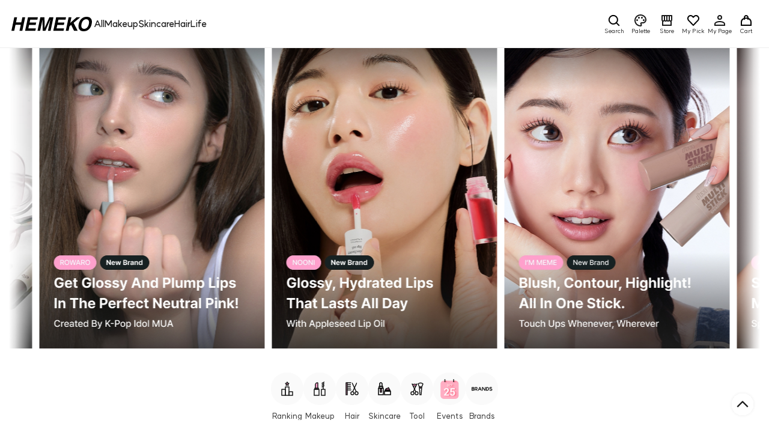

--- FILE ---
content_type: text/html; charset=utf-8
request_url: https://global.hemeko.com/us?gbhmk_origin=content%2Fcontent.php&cont=contact_us
body_size: 18394
content:
<!DOCTYPE html><html lang="us"><head><meta charSet="utf-8"/><meta name="facebook-domain-verification" content="202yt1c354krjsqucc6okrmrjpby4e"/><meta name="naver-site-verification" content="94a4a4578e807156f6dae4eb090050be6151df62"/><meta name="google-site-verification" content="dbrDyQVnXCDwb3W7fVSXyULEmU20GoDylVFfrLt42cg"/><meta name="description" content="New beauty information every day! Meet artists&#x27; cosmetic information at HEMEKO"/><meta name="viewport" content="width=device-width,initial-scale=1.0,minimum-scale=1.0,maximum-scale=1.0,viewport-fit=cover"/><title>HEMEKO - Trustworthy Platform for Indie K-Beauty &amp; Korean Skincare</title><meta property="og:type" content="website"/><meta property="og:title" content="HEMEKO - Trustworthy Platform for Indie K-Beauty &amp; Korean Skincare"/><meta property="og:site_name" content="HEMEKO"/><meta property="og:description" content="New beauty information every day! Meet artists&#x27; cosmetic information at HEMEKO"/><meta property="og:image" content="https://d1cnx04b8cgzcv.cloudfront.net/static/hemeko_logo_v2.png"/><meta property="og:url" content="global.hemeko.com"/><link rel="icon" href="/favicon-v2.ico" type="image/x-icon"/><link rel="shortcut icon" href="/favicon-v2.ico" type="image/x-icon"/><link rel="canonical" href="https://global.hemeko.com/us/?gbhmk_origin=content%2Fcontent.php&amp;cont=contact_us"/><link rel="alternate" hreflang="en-AU" href="https://global.hemeko.com/au/?gbhmk_origin=content%2Fcontent.php&amp;cont=contact_us"/><link rel="alternate" hreflang="en-AT" href="https://global.hemeko.com/at/?gbhmk_origin=content%2Fcontent.php&amp;cont=contact_us"/><link rel="alternate" hreflang="en-BE" href="https://global.hemeko.com/be/?gbhmk_origin=content%2Fcontent.php&amp;cont=contact_us"/><link rel="alternate" hreflang="en-BG" href="https://global.hemeko.com/bg/?gbhmk_origin=content%2Fcontent.php&amp;cont=contact_us"/><link rel="alternate" hreflang="en-CA" href="https://global.hemeko.com/ca/?gbhmk_origin=content%2Fcontent.php&amp;cont=contact_us"/><link rel="alternate" hreflang="en-CN" href="https://global.hemeko.com/cn/?gbhmk_origin=content%2Fcontent.php&amp;cont=contact_us"/><link rel="alternate" hreflang="en-HR" href="https://global.hemeko.com/hr/?gbhmk_origin=content%2Fcontent.php&amp;cont=contact_us"/><link rel="alternate" hreflang="en-CY" href="https://global.hemeko.com/cy/?gbhmk_origin=content%2Fcontent.php&amp;cont=contact_us"/><link rel="alternate" hreflang="en-CZ" href="https://global.hemeko.com/cz/?gbhmk_origin=content%2Fcontent.php&amp;cont=contact_us"/><link rel="alternate" hreflang="en-DK" href="https://global.hemeko.com/dk/?gbhmk_origin=content%2Fcontent.php&amp;cont=contact_us"/><link rel="alternate" hreflang="en-EE" href="https://global.hemeko.com/ee/?gbhmk_origin=content%2Fcontent.php&amp;cont=contact_us"/><link rel="alternate" hreflang="en-FR" href="https://global.hemeko.com/fr/?gbhmk_origin=content%2Fcontent.php&amp;cont=contact_us"/><link rel="alternate" hreflang="en-DE" href="https://global.hemeko.com/de/?gbhmk_origin=content%2Fcontent.php&amp;cont=contact_us"/><link rel="alternate" hreflang="en-GR" href="https://global.hemeko.com/gr/?gbhmk_origin=content%2Fcontent.php&amp;cont=contact_us"/><link rel="alternate" hreflang="en-HK" href="https://global.hemeko.com/hk/?gbhmk_origin=content%2Fcontent.php&amp;cont=contact_us"/><link rel="alternate" hreflang="en-HU" href="https://global.hemeko.com/hu/?gbhmk_origin=content%2Fcontent.php&amp;cont=contact_us"/><link rel="alternate" hreflang="en-IN" href="https://global.hemeko.com/in/?gbhmk_origin=content%2Fcontent.php&amp;cont=contact_us"/><link rel="alternate" hreflang="en-IE" href="https://global.hemeko.com/ie/?gbhmk_origin=content%2Fcontent.php&amp;cont=contact_us"/><link rel="alternate" hreflang="en-IT" href="https://global.hemeko.com/it/?gbhmk_origin=content%2Fcontent.php&amp;cont=contact_us"/><link rel="alternate" hreflang="en-JP" href="https://global.hemeko.com/jp/?gbhmk_origin=content%2Fcontent.php&amp;cont=contact_us"/><link rel="alternate" hreflang="en-KZ" href="https://global.hemeko.com/kz/?gbhmk_origin=content%2Fcontent.php&amp;cont=contact_us"/><link rel="alternate" hreflang="en-LT" href="https://global.hemeko.com/lt/?gbhmk_origin=content%2Fcontent.php&amp;cont=contact_us"/><link rel="alternate" hreflang="en-LU" href="https://global.hemeko.com/lu/?gbhmk_origin=content%2Fcontent.php&amp;cont=contact_us"/><link rel="alternate" hreflang="en-MY" href="https://global.hemeko.com/my/?gbhmk_origin=content%2Fcontent.php&amp;cont=contact_us"/><link rel="alternate" hreflang="en-MT" href="https://global.hemeko.com/mt/?gbhmk_origin=content%2Fcontent.php&amp;cont=contact_us"/><link rel="alternate" hreflang="en-NL" href="https://global.hemeko.com/nl/?gbhmk_origin=content%2Fcontent.php&amp;cont=contact_us"/><link rel="alternate" hreflang="en-PL" href="https://global.hemeko.com/pl/?gbhmk_origin=content%2Fcontent.php&amp;cont=contact_us"/><link rel="alternate" hreflang="en-PT" href="https://global.hemeko.com/pt/?gbhmk_origin=content%2Fcontent.php&amp;cont=contact_us"/><link rel="alternate" hreflang="en-RO" href="https://global.hemeko.com/ro/?gbhmk_origin=content%2Fcontent.php&amp;cont=contact_us"/><link rel="alternate" hreflang="en-RU" href="https://global.hemeko.com/ru/?gbhmk_origin=content%2Fcontent.php&amp;cont=contact_us"/><link rel="alternate" hreflang="en-SA" href="https://global.hemeko.com/sa/?gbhmk_origin=content%2Fcontent.php&amp;cont=contact_us"/><link rel="alternate" hreflang="en-SG" href="https://global.hemeko.com/sg/?gbhmk_origin=content%2Fcontent.php&amp;cont=contact_us"/><link rel="alternate" hreflang="en-SK" href="https://global.hemeko.com/sk/?gbhmk_origin=content%2Fcontent.php&amp;cont=contact_us"/><link rel="alternate" hreflang="en-SI" href="https://global.hemeko.com/si/?gbhmk_origin=content%2Fcontent.php&amp;cont=contact_us"/><link rel="alternate" hreflang="en-ES" href="https://global.hemeko.com/es/?gbhmk_origin=content%2Fcontent.php&amp;cont=contact_us"/><link rel="alternate" hreflang="en-SE" href="https://global.hemeko.com/se/?gbhmk_origin=content%2Fcontent.php&amp;cont=contact_us"/><link rel="alternate" hreflang="en-AE" href="https://global.hemeko.com/ae/?gbhmk_origin=content%2Fcontent.php&amp;cont=contact_us"/><link rel="alternate" hreflang="en-GB" href="https://global.hemeko.com/gb/?gbhmk_origin=content%2Fcontent.php&amp;cont=contact_us"/><meta name="next-head-count" content="54"/><script>(function(w,d,s,l,i){w[l]=w[l]||[];w[l].push({'gtm.start':
new Date().getTime(),event:'gtm.js'});var f=d.getElementsByTagName(s)[0],
j=d.createElement(s),dl=l!='dataLayer'?'&l='+l:'';j.async=true;j.src=
'https://www.googletagmanager.com/gtm.js?id='+i+dl;f.parentNode.insertBefore(j,f);
})(window,document,'script','dataLayer','GTM-PQF59R9F');</script><meta name="color-scheme" content="light only"/><link rel="preload" href="/_next/static/css/90fb078e83906d02.css" as="style"/><link rel="stylesheet" href="/_next/static/css/90fb078e83906d02.css" data-n-g=""/><link rel="preload" href="/_next/static/css/ef46db3751d8e999.css" as="style"/><link rel="stylesheet" href="/_next/static/css/ef46db3751d8e999.css" data-n-p=""/><link rel="preload" href="/_next/static/css/bbee48de0d65fd8e.css" as="style"/><link rel="stylesheet" href="/_next/static/css/bbee48de0d65fd8e.css" data-n-p=""/><link rel="preload" href="/_next/static/css/4243732a940403ea.css" as="style"/><link rel="stylesheet" href="/_next/static/css/4243732a940403ea.css" data-n-p=""/><link rel="preload" href="/_next/static/css/f6c53263229fe6be.css" as="style"/><link rel="stylesheet" href="/_next/static/css/f6c53263229fe6be.css" data-n-p=""/><link rel="preload" href="/_next/static/css/f7154b5b76f766e1.css" as="style"/><link rel="stylesheet" href="/_next/static/css/f7154b5b76f766e1.css" data-n-p=""/><link rel="preload" href="/_next/static/css/b9e9ee055d746a50.css" as="style"/><link rel="stylesheet" href="/_next/static/css/b9e9ee055d746a50.css" data-n-p=""/><noscript data-n-css=""></noscript><script defer="" nomodule="" src="/_next/static/chunks/polyfills-42372ed130431b0a.js"></script><script src="/_next/static/chunks/webpack-2265f6614b4258b7.js" defer=""></script><script src="/_next/static/chunks/framework-5ae2f3a8d1591a40.js" defer=""></script><script src="/_next/static/chunks/main-3bcd23ad931cd31a.js" defer=""></script><script src="/_next/static/chunks/pages/_app-85443b72a7fce2bc.js" defer=""></script><script src="/_next/static/chunks/9946-5f36f62282320436.js" defer=""></script><script src="/_next/static/chunks/7094-4b040f115b1ef294.js" defer=""></script><script src="/_next/static/chunks/305-0319473f40869048.js" defer=""></script><script src="/_next/static/chunks/3786-f65a873934247554.js" defer=""></script><script src="/_next/static/chunks/9449-1fe017b354575859.js" defer=""></script><script src="/_next/static/chunks/3538-e8c0a1b9e3552fc8.js" defer=""></script><script src="/_next/static/chunks/9641-42696645e9413a93.js" defer=""></script><script src="/_next/static/chunks/pages/index-46484cd69e5fa469.js" defer=""></script><script src="/_next/static/HzMzrvkNL5IRB5T1brFNF/_buildManifest.js" defer=""></script><script src="/_next/static/HzMzrvkNL5IRB5T1brFNF/_ssgManifest.js" defer=""></script></head><body><noscript><iframe src="https://www.googletagmanager.com/ns.html?id=GTM-PQF59R9F" height="0" width="0" style="display:none;visibility:hidden"></iframe></noscript><div id="__next"><div class="Toastify"></div><div class="Toastify" id="new"></div><div class="layout_rootWrapper__asM5i"><div class="layout_responsiveRootBody__OsutR"><div class="utils_mobileOnly__3N_1q"><div class="topBanner_webBanner__WR_rD"><div class="topBanner_leftAppContainer__Ln2NX"><div class="topBanner_appIcon__uUYes"></div><div><div class="topBanner_appTextContentGlobal__28Qz5">Never miss an update</div><div class="topBanner_appTextContentGlobal__28Qz5">with the<!-- --> <span class="topBanner_globalBrandText__fVVGr">HEMEKO</span> <!-- -->app</div></div></div><div class="topBanner_openAppGlobal__8U5GQ">GET</div></div></div><div class="utils_desktopOnly__G7h_g utils_topBarStickyWrapper__s1460"><div class="utils_fullWidth__0UCSs topBar_topBarNoPro__OEsL1"><div class="topBar_container__nstan utils_flexRow__4nfGD utils_justifyContentSpaceBetween__49yCp"><div class="topBar_leftSection__dSGvV"><div class="topBar_logoWrapper__hI8Zb"><a href="/us"><svg width="140" height="24" fill="none" xmlns="http://www.w3.org/2000/svg" viewBox="0 0 134 24" class="utils_verticalMiddle__ZxH0Q"><path d="M6.783 13.247 4.659 23.37H0L4.782.692H9.44L7.607 9.338h8.798L18.238.692h4.674L18.13 23.369h-4.673l2.123-10.124H6.783v.002ZM40.677 19.293l-.856 4.077H22.759L27.54.692h16.512l-.856 4.015H31.282l-1.007 4.815H41.21l-.84 3.938H29.433l-1.222 5.831h12.465v.002ZM51.995 23.369l-.23-19.031c-.08.43-.2 1.044-.357 1.838a68.557 68.557 0 0 1-.39 1.854L47.796 23.37h-4.384L48.191.692h6.843l.32 17.83L63.191.693h6.767l-4.78 22.677h-4.384L64.017 8.03c.102-.44.241-1.06.42-1.854a60.96 60.96 0 0 0 .39-1.838l-8.264 19.03h-4.568ZM87.599 19.293l-.856 4.077h-17.06L74.462.692h16.51l-.855 4.015H78.204l-1.009 4.815h10.936l-.84 3.938H76.355l-1.223 5.831h12.463l.004.002ZM96.703 15.784l-1.59 7.585h-4.628L95.266.692h4.629l-1.97 9.338 10.66-9.338h6.081L103.47 10.03l6.889 13.339h-6.049l-4.873-9.909-2.734 2.323v.001Z" fill="#000"></path><path d="M132.14 2.647c1.833 2.083 2.31 5.2 1.436 9.353-.866 4.072-2.662 7.19-5.392 9.353-2.068 1.764-4.709 2.647-7.927 2.647-3.219 0-5.493-.883-6.828-2.647-1.823-2.164-2.302-5.283-1.436-9.353.877-4.154 2.673-7.272 5.391-9.353C119.451.883 122.094 0 125.312 0s5.493.883 6.828 2.647Zm-7.668 1.368c-1.863 0-3.496.692-4.896 2.078-1.399 1.384-2.369 3.354-2.91 5.907-.539 2.555-.402 4.523.414 5.907.814 1.384 2.154 2.078 4.017 2.078 1.863 0 3.49-.692 4.88-2.078 1.389-1.384 2.354-3.354 2.894-5.907.529-2.544.395-4.51-.404-5.9-.799-1.39-2.13-2.085-3.995-2.085Z" fill="#000"></path></svg></a></div><div class="topBar_categoryWrapper__jSedf"><a class="topBar_category__vSLzI" href="/us/store/products?category=0">All</a><a class="topBar_category__vSLzI" href="/us/store/products?category=Makeup">Makeup</a><a class="topBar_category__vSLzI" href="/us/store/products?category=Skincare">Skincare</a><a class="topBar_category__vSLzI" href="/us/store/products?category=Hair">Hair</a><a class="topBar_category__vSLzI" href="/us/store/products?category=Life">Life</a></div></div><div class="topBar_rigntSection__IgtFR"><div class="topBar_elementWrapper__f4lt_"><a class="topBar_desktopElement__Bh837" href="/us/search"><svg width="24" height="24" fill="none" xmlns="http://www.w3.org/2000/svg" viewBox="0 0 24 24"><path d="m20.09 20.092-4.242-4.243" stroke="#000" stroke-width="2" stroke-linecap="square"></path><path d="M13.577 4.432A7 7 0 1 0 8.22 17.366a7 7 0 0 0 5.357-12.934Z" stroke="#000" stroke-width="2" stroke-linecap="round" stroke-linejoin="round"></path></svg><span class="topBar_iconName__2n7FT">Search</span></a><a class="topBar_desktopElement__Bh837" href="/us/palette"><svg width="24" height="24" fill="none" xmlns="http://www.w3.org/2000/svg" viewBox="0 0 24 24"><path d="M12 22C6.49 22 2 17.51 2 12S6.49 2 12 2s10 4.04 10 9c0 3.31-2.69 6-6 6h-1.77c-.28 0-.5.22-.5.5 0 .12.05.23.13.33.41.47.64 1.06.64 1.67A2.5 2.5 0 0 1 12 22Zm0-18c-4.41 0-8 3.59-8 8s3.59 8 8 8c.28 0 .5-.22.5-.5a.54.54 0 0 0-.14-.35c-.41-.46-.63-1.05-.63-1.65a2.5 2.5 0 0 1 2.5-2.5H16c2.21 0 4-1.79 4-4 0-3.86-3.59-7-8-7Z" fill="#191919"></path><path d="M6.5 13a1.5 1.5 0 1 0 0-3 1.5 1.5 0 0 0 0 3ZM9.5 9a1.5 1.5 0 1 0 0-3 1.5 1.5 0 0 0 0 3ZM14.5 9a1.5 1.5 0 1 0 0-3 1.5 1.5 0 0 0 0 3ZM17.5 13a1.5 1.5 0 1 0 0-3 1.5 1.5 0 0 0 0 3Z" fill="#191919"></path></svg><span class="topBar_iconName__2n7FT">Palette</span></a><a class="topBar_desktopElement__Bh837" href="/us/store/products"><svg width="24" height="24" fill="none" xmlns="http://www.w3.org/2000/svg" viewBox="0 0 24 24"><path fill-rule="evenodd" clip-rule="evenodd" d="M3 4a1 1 0 0 1 1-1h16a1 1 0 0 1 1 1v7c0 .889-.386 1.687-1 2.236V21H4v-7.764c-.614-.55-1-1.348-1-2.236V4Zm3 10v5h12v-5c-.768 0-1.47-.289-2-.764A2.989 2.989 0 0 1 14 14c-.768 0-1.47-.289-2-.764A2.989 2.989 0 0 1 10 14c-.768 0-1.47-.289-2-.764A2.989 2.989 0 0 1 6 14Zm7-9h2v6a1 1 0 1 1-2 0V5Zm4 6V5h2v6a1 1 0 1 1-2 0Zm-6 0V5H9v6a1 1 0 1 0 2 0ZM5 5h2v6a1 1 0 1 1-2 0V5Z" fill="#191919"></path></svg><span class="topBar_iconName__2n7FT">Store</span></a><a class="topBar_desktopElement__Bh837" href="/us/mypage/likes"><svg width="24" height="24" fill="none" xmlns="http://www.w3.org/2000/svg" viewBox="0 0 24 24"><path d="M4.331 12.047 12 20l7.669-7.953A4.804 4.804 0 0 0 21 8.714C21 6.111 18.965 4 16.454 4a4.465 4.465 0 0 0-3.214 1.38L12 6.668 10.76 5.38A4.465 4.465 0 0 0 7.546 4C5.036 4 3 6.11 3 8.714c0 1.25.479 2.45 1.331 3.333Z"></path><path d="m12 20-.72.694.72.747.72-.747L12 20Zm-7.669-7.953-.72.694.72-.694Zm15.338 0-.72-.694.72.694ZM10.76 5.381l-.72.694.72-.694ZM12 6.667l-.72.694a1 1 0 0 0 1.44 0L12 6.667Zm1.24-1.286-.72-.694.72.694Zm-.52 13.925L5.05 11.353l-1.44 1.389 7.67 7.952 1.439-1.388Zm6.229-7.953-7.669 7.953 1.44 1.388 7.668-7.952-1.44-1.389ZM10.04 6.075l1.24 1.286 1.44-1.388-1.24-1.286-1.44 1.388Zm2.68 1.286 1.24-1.286-1.44-1.388-1.24 1.286 1.44 1.388ZM16.454 3a5.465 5.465 0 0 0-3.934 1.687l1.44 1.388A3.465 3.465 0 0 1 16.454 5V3ZM20 8.714c0 .997-.382 1.945-1.051 2.64l1.44 1.388A5.804 5.804 0 0 0 22 8.713h-2Zm2 0C22 5.593 19.551 3 16.454 3v2C18.38 5 20 6.628 20 8.714h2ZM7.546 5c.928 0 1.826.382 2.494 1.075l1.44-1.388A5.465 5.465 0 0 0 7.546 3v2ZM4 8.714C4 6.628 5.621 5 7.546 5V3C4.449 3 2 5.593 2 8.714h2Zm1.051 2.64A3.804 3.804 0 0 1 4 8.713H2c0 1.504.576 2.953 1.612 4.027l1.44-1.388Z" fill="#000"></path></svg><span class="topBar_iconName__2n7FT">My Pick</span></a><a class="topBar_desktopElement__Bh837" href="/us/mypage"><svg width="24" height="24" fill="none" xmlns="http://www.w3.org/2000/svg" viewBox="0 0 24 24"><circle cx="12" cy="7" r="3" stroke="#191919" stroke-width="2"></circle><path fill-rule="evenodd" clip-rule="evenodd" d="M5 18c0-.522.449-1.263 1.79-1.934C8.072 15.426 9.912 15 12 15s3.928.425 5.21 1.066C18.55 16.736 19 17.478 19 18v1H5v-1Zm16 0c0-1.687-1.342-2.946-2.896-3.723C16.49 13.47 14.331 13 12 13c-2.33 0-4.49.47-6.104 1.277C4.342 15.054 3 16.313 3 18v3h18v-3Z" fill="#191919"></path></svg><span class="topBar_iconName__2n7FT">My Page</span></a><a class="topBar_desktopElement__Bh837" href="/us/store/pouch"><div class="utils_relative__jKAx5"><svg width="24" height="24" fill="none" xmlns="http://www.w3.org/2000/svg" viewBox="0 0 24 24" class=""><path d="M9 10V7.375C9 5.511 10.343 4 12 4s3 1.511 3 3.375V10" stroke="#000" stroke-width="2" stroke-linecap="round" stroke-linejoin="round"></path><path d="M4 14.702a5.99 5.99 0 0 1 3.312-5.358 10.484 10.484 0 0 1 9.376 0A5.99 5.99 0 0 1 20 14.702V20H4v-5.298Z" stroke="#000" stroke-width="2"></path></svg></div><span class="topBar_iconName__2n7FT">Cart</span></a></div></div></div></div></div><div class="utils_mobileOnly__3N_1q utils_topBarStickyWrapper__s1460"><div class="utils_fullWidth__0UCSs topBar_topBarNoPro__OEsL1 topBar_transparentBackground__vbA_4"><div class="topBar_container__nstan utils_flexRow__4nfGD utils_justifyContentSpaceBetween__49yCp"><div class="topBar_leftSection__dSGvV"><div class="topBar_logoWrapper__hI8Zb"><svg width="105" height="18" fill="none" xmlns="http://www.w3.org/2000/svg" viewBox="0 0 105 18" class="utils_verticalMiddle__ZxH0Q"><path d="M5.315 9.935 3.65 17.528H0L3.747.519h3.65L5.96 7.003h6.893L14.291.52h3.662l-3.747 17.007h-3.662l1.664-7.592H5.315v.001ZM31.874 14.47l-.671 3.058h-13.37L21.58.519h12.938l-.67 3.011h-9.336l-.79 3.611h8.57l-.659 2.954h-8.569l-.958 4.373h9.768v.002ZM40.742 17.526l-.18-14.273c-.063.323-.157.783-.28 1.379-.124.596-.225 1.06-.305 1.39l-2.526 11.505h-3.435L37.762.518h5.362l.25 13.373L49.516.52h5.303l-3.746 17.008h-3.435l2.526-11.504c.08-.33.189-.795.329-1.391a43.79 43.79 0 0 0 .305-1.379l-6.475 14.273h-3.58ZM68.64 14.47l-.67 3.058H54.602L58.347.519h12.938l-.67 3.011h-9.336l-.79 3.611h8.569l-.659 2.954H59.83l-.958 4.373h9.766l.003.002ZM75.774 11.838l-1.245 5.688h-3.627L74.65.52h3.627l-1.544 7.003L85.086.52h4.764l-8.773 7.003 5.398 10.004h-4.74l-3.818-7.43-2.143 1.741v.001Z" fill="#fff"></path><path d="M103.542 1.985c1.437 1.562 1.811 3.9 1.125 7.015-.678 3.054-2.085 5.393-4.224 7.015-1.62 1.323-3.69 1.985-6.212 1.985s-4.304-.662-5.35-1.985c-1.429-1.623-1.804-3.962-1.125-7.015.687-3.115 2.094-5.454 4.224-7.015C93.6.662 95.67 0 98.192 0s4.305.662 5.35 1.985Zm-6.008 1.026c-1.46 0-2.74.52-3.836 1.559-1.097 1.038-1.857 2.515-2.28 4.43-.423 1.916-.316 3.392.324 4.43.638 1.038 1.688 1.559 3.147 1.559 1.46 0 2.735-.52 3.824-1.559 1.089-1.038 1.845-2.515 2.268-4.43.415-1.908.309-3.382-.317-4.425-.626-1.042-1.669-1.564-3.13-1.564Z" fill="#fff"></path></svg></div></div><div class="topBar_rigntSection__IgtFR"><div class="topBar_elementWrapper__f4lt_"><a class="topBar_element___1bb_" href="/us/search"><svg width="24" height="24" fill="none" xmlns="http://www.w3.org/2000/svg" class="topBar_icon__eNoKg"><path d="m20.09 20.09-4.242-4.242" stroke="#fff" stroke-width="2" stroke-linecap="square"></path><path d="M13.577 4.431A7 7 0 1 0 8.22 17.366 7 7 0 0 0 13.577 4.43Z" stroke="#fff" stroke-width="2" stroke-linecap="round" stroke-linejoin="round"></path></svg></a><a class="topBar_element___1bb_" href="/us/store/pouch"><div class="utils_relative__jKAx5"><svg width="24" height="24" fill="none" xmlns="http://www.w3.org/2000/svg" viewBox="0 0 24 24" class="topBar_icon__eNoKg"><path d="M9 10V7.375C9 5.511 10.343 4 12 4s3 1.511 3 3.375V10" stroke="#fff" stroke-width="2" stroke-linecap="round" stroke-linejoin="round"></path><path d="M4 14.702a5.99 5.99 0 0 1 3.312-5.358 10.484 10.484 0 0 1 9.376 0A5.99 5.99 0 0 1 20 14.702V20H4v-5.298Z" stroke="#fff" stroke-width="2"></path></svg></div></a></div></div></div></div></div><div class="utils_responsiveSupportedRootContainer__YUZ7v utils_flexCol__beaK3"><div class="layout_root__vXGFi"><div class="layout_container__QA4Ys"><div class="TallMainBannerPlaceholder_placeholder__o5OqE"><div class="TallMainBannerPlaceholder_bannerPlaceholder__nUNil"></div><div class="TallMainBannerPlaceholder_bannerPlaceholder__nUNil"></div><div class="TallMainBannerPlaceholder_bannerPlaceholder__nUNil"></div><div class="TallMainBannerPlaceholder_bannerPlaceholder__nUNil"></div><div class="TallMainBannerPlaceholder_bannerPlaceholder__nUNil"></div></div><div class="index_pageContainer__aLLqV"><div class="HorizontalShortcut_layoutContainer__85Ai_"><div data-overlayscrollbars-initialize=""><div data-overlayscrollbars-contents=""><div body-scroll-lock-ignore="true" class="HorizontalShortcut_shortcutRow__yCwqe"><div class="HorizontalShortcut_shortcutWrapper__Z2GG_"><a class="HorizontalShortcut_shortcut__X_Nps" href="/us/store/products?order=sell_count#product-list"><div class="HorizontalShortcut_icon__Wnrys"><svg width="28" height="28" fill="none" xmlns="http://www.w3.org/2000/svg" viewBox="0 0 28 28"><path d="M11 11v-.75a.75.75 0 0 0-.75.75H11Zm6 0h.75a.75.75 0 0 0-.75-.75V11Zm0 14v.75h.75V25H17Zm-6 0h-.75v.75H11V25Zm0-13.25h6v-1.5h-6v1.5Zm5.25-.75v14h1.5V11h-1.5Zm-4.5 14V11h-1.5v14h1.5Zm5.25-.75h-3v1.5h3v-1.5Zm-3 0h-3v1.5h3v-1.5Z" fill="#191919"></path><path d="M5 15v-.75a.75.75 0 0 0-.75.75H5Zm6 0h.75a.75.75 0 0 0-.75-.75V15Zm0 10v.75h.75V25H11Zm-6 0h-.75v.75H5V25Zm0-9.25h6v-1.5H5v1.5Zm5.25-.75v10h1.5V15h-1.5Zm-4.5 10V15h-1.5v10h1.5Zm5.25-.75H8v1.5h3v-1.5Zm-3 0H5v1.5h3v-1.5ZM17 19v-.75a.75.75 0 0 0-.75.75H17Zm6 0h.75a.75.75 0 0 0-.75-.75V19Zm0 6v.75h.75V25H23Zm-6 0h-.75v.75H17V25Zm0-5.25h6v-1.5h-6v1.5Zm5.25-.75v6h1.5v-6h-1.5Zm-4.5 6v-6h-1.5v6h1.5Zm5.25-.75h-3v1.5h3v-1.5Zm-3 0h-3v1.5h3v-1.5Z" fill="#191919"></path><path d="m14 3 .882 1.786 1.971.287-1.426 1.39.336 1.964L14 7.5l-1.763.927.336-1.963-1.426-1.391 1.971-.287L14 3Z" fill="#FFA0CC" stroke="#191919" stroke-width="1.5" stroke-linejoin="round"></path></svg></div><span class="HorizontalShortcut_shortcutText__MF2Ot">Ranking</span></a></div><div class="HorizontalShortcut_shortcutWrapper__Z2GG_"><a class="HorizontalShortcut_shortcut__X_Nps" href="/us/store/products?category=Makeup"><div class="HorizontalShortcut_icon__Wnrys"><svg width="28" height="28" fill="none" xmlns="http://www.w3.org/2000/svg" viewBox="0 0 28 28"><path d="M5 15v-.75a.75.75 0 0 0-.75.75H5Zm8 0h.75a.75.75 0 0 0-.75-.75V15Zm0 10v.75h.75V25H13Zm-8 0h-.75v.75H5V25Zm0-9.25h8v-1.5H5v1.5Zm7.25-.75v10h1.5V15h-1.5Zm-6.5 10V15h-1.5v10h1.5Zm7.25-.75H9v1.5h4v-1.5Zm-4 0H5v1.5h4v-1.5Z" fill="#191919"></path><path d="M6 13h6v2H6v-2Z" stroke="#191919" stroke-width="1.5" stroke-linejoin="round"></path><path d="M11 4.571A.571.571 0 0 0 10.429 4 3.429 3.429 0 0 0 7 7.429V13h4V4.571Z" fill="#FFA0CC" stroke="#191919" stroke-width="1.5"></path><path d="m18 5 3.464-2" stroke="#191919" stroke-width="1.5" stroke-linecap="round" stroke-linejoin="round"></path><path d="M20 15a.75.75 0 0 1-.75-.75V3.75h1.5v10.5A.75.75 0 0 1 20 15Z" fill="#191919"></path><path d="M17 15v-.75a.75.75 0 0 0-.75.75H17Zm6 0h.75a.75.75 0 0 0-.75-.75V15Zm0 10v.75h.75V25H23Zm-6 0h-.75v.75H17V25Zm0-9.25h6v-1.5h-6v1.5Zm5.25-.75v10h1.5V15h-1.5Zm-4.5 10V15h-1.5v10h1.5Zm5.25-.75h-3v1.5h3v-1.5Zm-3 0h-3v1.5h3v-1.5Z" fill="#191919"></path><path d="m18 8 3.464-2M18 8l3.464-2M18 11l3.464-2" stroke="#191919" stroke-width="1.5" stroke-linecap="round" stroke-linejoin="round"></path></svg></div><span class="HorizontalShortcut_shortcutText__MF2Ot">Makeup</span></a></div><div class="HorizontalShortcut_shortcutWrapper__Z2GG_"><a class="HorizontalShortcut_shortcut__X_Nps" href="/us/store/products?category=Hair"><div class="HorizontalShortcut_icon__Wnrys"><svg width="28" height="28" fill="none" xmlns="http://www.w3.org/2000/svg" viewBox="0 0 28 28"><path d="M4 24V4h2v20H4Z" fill="#FFA0CC"></path><path fill-rule="evenodd" clip-rule="evenodd" d="M3.25 24.75V4A.75.75 0 0 1 4 3.25h2.75v21.5h-3.5Zm1.5-1.5h.5V4.75h-.5v18.5Z" fill="#191919"></path><path fill-rule="evenodd" clip-rule="evenodd" d="M5.25 4A.75.75 0 0 1 6 3.25h6a.75.75 0 0 1 0 1.5H6A.75.75 0 0 1 5.25 4ZM12 7.75H6v-1.5h6v1.5ZM12 10.75H6v-1.5h6v1.5ZM12 13.75H6v-1.5h6v1.5ZM5.25 16a.75.75 0 0 1 .75-.75h6a.75.75 0 0 1 0 1.5H6a.75.75 0 0 1-.75-.75ZM14.5 19.75a1.75 1.75 0 1 0 0 3.5 1.75 1.75 0 0 0 0-3.5Zm-3.25 1.75a3.25 3.25 0 1 1 6.5 0 3.25 3.25 0 0 1-6.5 0ZM21.5 19.75a1.75 1.75 0 1 1 0 3.5 1.75 1.75 0 0 1 0-3.5Zm3.25 1.75a3.25 3.25 0 1 0-6.5 0 3.25 3.25 0 0 0 6.5 0Z" fill="#191919"></path><path fill-rule="evenodd" clip-rule="evenodd" d="m14.32 18.683 7-15a1.5 1.5 0 0 1 .725 1.994l-6.365 13.64-1.36-.634Z" fill="#191919"></path><path fill-rule="evenodd" clip-rule="evenodd" d="m21.68 18.683-7-15a1.5 1.5 0 0 0-.725 1.994l6.365 13.64 1.36-.634Z" fill="#191919"></path></svg></div><span class="HorizontalShortcut_shortcutText__MF2Ot">Hair</span></a></div><div class="HorizontalShortcut_shortcutWrapper__Z2GG_"><a class="HorizontalShortcut_shortcut__X_Nps" href="/us/store/products?category=Skincare"><div class="HorizontalShortcut_icon__Wnrys"><svg width="28" height="28" fill="none" xmlns="http://www.w3.org/2000/svg" viewBox="0 0 28 28"><path d="M4 13v-.75a.75.75 0 0 0-.75.75H4Zm8 0h.75a.75.75 0 0 0-.75-.75V13Zm0 11v.75h.75V24H12Zm-8 0h-.75v.75H4V24Zm0-10.25h8v-1.5H4v1.5Zm7.25-.75v11h1.5V13h-1.5ZM12 23.25H4v1.5h8v-1.5ZM4.75 24V13h-1.5v11h1.5Z" fill="#000"></path><path d="M5 10v-.75a.75.75 0 0 0-.75.75H5Zm6 0h.75a.75.75 0 0 0-.75-.75V10Zm0 3v.75h.75V13H11Zm-6 0h-.75v.75H5V13Zm0-2.25h6v-1.5H5v1.5Zm5.25-.75v3h1.5v-3h-1.5Zm.75 2.25H5v1.5h6v-1.5ZM5.75 13v-3h-1.5v3h1.5Z" fill="#000"></path><path d="M6 6a2 2 0 1 1 4 0v4H6V6Z" stroke="#000" stroke-width="1.5"></path><path d="M9 19a1 1 0 1 1-2 0v-6h2v6Z" fill="#FFA0CC" stroke="#000" stroke-width="1.5"></path><path d="M14 18v-.75a.75.75 0 0 0-.75.75H14Zm10 0h.75a.75.75 0 0 0-.75-.75V18Zm0 6v.75h.75V24H24Zm-10 0h-.75v.75H14V24Zm0-5.25h10v-1.5H14v1.5Zm9.25-.75v6h1.5v-6h-1.5Zm.75 5.25H14v1.5h10v-1.5Zm-9.25.75v-6h-1.5v6h1.5Z" fill="#000"></path><path d="M15 16v-.75a.75.75 0 0 0-.75.75H15Zm8 0h.75a.75.75 0 0 0-.75-.75V16Zm0 2v.75h.75V18H23Zm-8 0h-.75v.75H15V18Zm0-1.25h8v-1.5h-8v1.5Zm7.25-.75v2h1.5v-2h-1.5Zm.75 1.25h-8v1.5h8v-1.5Zm-7.25.75v-2h-1.5v2h1.5Z" fill="#000"></path><path d="M22 16h-6c0-.667.429-2.5 2.143-2.5h.798c.582 0 1.299-.408 1.172-.975-.061-.277.188-.476.427-.323 1.15.73 1.46 3.23 1.46 3.798Z" fill="#FFA0CC" stroke="#000" stroke-width="1.5"></path></svg></div><span class="HorizontalShortcut_shortcutText__MF2Ot">Skincare</span></a></div><div class="HorizontalShortcut_shortcutWrapper__Z2GG_"><a class="HorizontalShortcut_shortcut__X_Nps" href="/us/store/products?category=Beauty%20Tools"><div class="HorizontalShortcut_icon__Wnrys"><svg width="28" height="28" fill="none" xmlns="http://www.w3.org/2000/svg" viewBox="0 0 28 28"><path d="M8 10.5 6.5 7H8l1-.5h2.5L13 7l-.5 2-.5 1h-.5l-.5-.5H8.5l-.5 1ZM18 13v-1.5l4-.5-.5 2H18Z" fill="#FFA0CC"></path><circle cx="6.5" cy="21.5" r="2.5" stroke="#191919" stroke-width="1.5"></circle><path d="M18 11v-.75a.75.75 0 0 0-.748.807L18 11Zm4 0 .748.057A.75.75 0 0 0 22 10.25V11Zm-1 13v.75h.695l.053-.692L21 24Zm-2 0-.748.058.053.692H19V24Zm-1-12.25h4v-1.5h-4v1.5Zm3.252-.807-1 13 1.496.114 1-13-1.496-.114Zm-1.504 13-1-13-1.496.114 1 13 1.496-.114ZM21 23.25h-1v1.5h1v-1.5Zm-1 0h-1v1.5h1v-1.5Z" fill="#191919"></path><path d="m16 6 .4-.3a6 6 0 0 1 7.2 0l.4.3-2 5h-4l-2-5Z" stroke="#191919" stroke-width="1.5" stroke-linejoin="round"></path><path d="M19 13h2" stroke="#191919" stroke-width="1.5" stroke-linecap="square" stroke-linejoin="round"></path><path d="M7 7v0a9.487 9.487 0 0 1 6 0v0M8 10v0a4.472 4.472 0 0 1 4 0v0" stroke="#191919" stroke-width="1.5" stroke-linecap="round" stroke-linejoin="round"></path><path d="m7.32 18.372-.317.68 1.36.633.317-.68-1.36-.633Zm7.276-12.055a.75.75 0 0 0-1.36-.634l1.36.634ZM8.68 19.005l5.916-12.688-1.36-.634L7.32 18.372l1.36.633Z" fill="#191919"></path><circle r="2.5" transform="matrix(-1 0 0 1 13.418 21.5)" stroke="#191919" stroke-width="1.5"></circle><path d="m12.598 18.372.317.68-1.36.633-.317-.68 1.36-.633ZM5.322 6.317a.75.75 0 0 1 1.359-.634l-1.36.634Zm5.916 12.688L5.322 6.317l1.359-.634 5.917 12.689-1.36.633Z" fill="#191919"></path></svg></div><span class="HorizontalShortcut_shortcutText__MF2Ot">Tool</span></a></div><div class="HorizontalShortcut_shortcutWrapper__Z2GG_"><a class="HorizontalShortcut_shortcut__X_Nps" href="/us/events"><div class="HorizontalShortcut_icon__Wnrys"><div class="HorizontalShortcut_imageContainer__AJt8m" style="width:40px;height:40px"><img src="/_next/static/media/event.a22b5a77.png" class="HorizontalShortcut_shortcutImage__GXAN4" alt="Events"/></div></div><span class="HorizontalShortcut_shortcutText__MF2Ot">Events</span></a></div><div class="HorizontalShortcut_shortcutWrapper__Z2GG_"><a class="HorizontalShortcut_shortcut__X_Nps" href="/us/store/brands"><div class="HorizontalShortcut_icon__Wnrys"><svg width="40" height="40" fill="none" xmlns="http://www.w3.org/2000/svg" viewBox="0 0 40 40"><path d="M3 23.24h3.024c.304 0 .581-.075.832-.224.256-.155.459-.36.608-.616.15-.256.224-.539.224-.848 0-.315-.07-.603-.208-.864a1.555 1.555 0 0 0-.544-.624c.41-.33.616-.744.616-1.24A1.62 1.62 0 0 0 6.72 17.4a1.595 1.595 0 0 0-.832-.224H4a1 1 0 0 0-1 1v5.064Zm1.232-2.496H5.8c.16 0 .296.059.408.176a.602.602 0 0 1 .168.432.565.565 0 0 1-.168.416.57.57 0 0 1-.408.16H4.232v-1.184Zm0-2.336h1.48c.16 0 .296.056.408.168.117.107.176.24.176.4 0 .16-.053.29-.16.392a.588.588 0 0 1-.4.16H4.232v-1.12ZM10.837 20.176a.804.804 0 0 0 .6-.256.866.866 0 0 0 .256-.624.804.804 0 0 0-.256-.6.804.804 0 0 0-.6-.256h-1.52v1.736h1.52Zm-2.688-2a1 1 0 0 1 1-1h1.872c.347 0 .661.088.944.264.288.176.515.421.68.736.17.315.256.672.256 1.072-.037.485-.16.875-.368 1.168-.203.288-.483.55-.84.784l1.496 2.04h-1.496l-1.336-1.824h-1.04v1.824H8.149v-5.064ZM19.843 23.24h-1.28l-.608-1.48h-2.632l-.608 1.48h-1.28l2.271-5.449a1 1 0 0 1 .924-.615h.685l2.528 6.064ZM17.37 20.4l-.728-1.768-.736 1.768h1.464ZM26.26 23.24h-1.705l-3.104-4.512v4.512H20.22v-5.064a1 1 0 0 1 1-1h.632l3.184 4.504v-4.504h1.224v6.064ZM29.033 22.016c.325 0 .627-.08.904-.24.277-.165.499-.387.664-.664.165-.277.248-.579.248-.904 0-.325-.083-.627-.248-.904a1.822 1.822 0 0 0-.664-.656 1.734 1.734 0 0 0-.904-.248h-.792v3.616h.792Zm-2.016-3.84a1 1 0 0 1 1-1h1.04c.544 0 1.048.136 1.512.408.464.272.832.64 1.104 1.104.272.464.408.97.408 1.52s-.136 1.056-.408 1.52c-.272.464-.64.832-1.104 1.104a2.937 2.937 0 0 1-1.512.408h-2.04v-5.064ZM36.192 18.752a.76.76 0 0 0-.16-.16 1.29 1.29 0 0 0-.256-.152 1.956 1.956 0 0 0-.928-.224 2.43 2.43 0 0 0-.344.024c-.336.059-.536.208-.6.448a.558.558 0 0 0-.016.136c0 .144.04.267.12.368.08.08.158.141.232.184a.545.545 0 0 0 .168.08c.075.021.166.043.272.064l.416.096c.534.123.939.24 1.216.352.278.107.486.227.624.36.139.133.251.304.336.512.086.208.128.432.128.672 0 .181-.026.363-.08.544a1.649 1.649 0 0 1-.344.536c-.16.176-.344.328-.552.456-.378.17-.682.272-.912.304a3.405 3.405 0 0 1-.56.048c-.485 0-.973-.12-1.464-.36a2.52 2.52 0 0 1-1.152-1.144l1.136-.456c.091.192.278.363.56.512.171.085.323.147.456.184.139.037.28.056.424.056.128 0 .272-.016.432-.048a2.47 2.47 0 0 0 .504-.176c.16-.09.264-.192.312-.304a.341.341 0 0 0 .04-.168c0-.128-.037-.224-.112-.288a1.055 1.055 0 0 0-.36-.184 7.528 7.528 0 0 0-.864-.216l-.448-.096a2.485 2.485 0 0 1-.832-.312 2.024 2.024 0 0 1-.496-.408 1.543 1.543 0 0 1-.288-.552 2.339 2.339 0 0 1-.104-.68c0-.187.024-.352.072-.496.118-.336.32-.608.608-.816.294-.213.606-.35.936-.408.171-.027.339-.04.504-.04.555 0 1.056.117 1.504.352.39.187.683.427.88.72l-1.008.68Z" fill="#191919"></path></svg></div><span class="HorizontalShortcut_shortcutText__MF2Ot">Brands</span></a></div></div></div></div></div><div class="MainPageSectionList_root__Bpubk"><div class="infinite-scroll-component__outerdiv"><div class="infinite-scroll-component MainPageSectionList_listContainer__n4k9_" style="height:auto;overflow:hidden;-webkit-overflow-scrolling:touch"></div></div></div></div></div></div></div><div class="footer_container__YigJz "><div class="EnFooter_content__ySA6N"><div class="EnFooter_listSection__JKPW6"><div class="EnFooter_bigTitles__mytwu"><a target="_blank" class="EnFooter_li__qmMYQ EnFooter_bold__aqDKV" href="/us/terms-of-service">Terms of Use</a><a target="_blank" class="EnFooter_li__qmMYQ EnFooter_bold__aqDKV" href="/us/privacy-policy">Privacy Policy</a><a target="_blank" class="EnFooter_li__qmMYQ EnFooter_bold__aqDKV" href="/us/refund-policy">Returns &amp; Exchanges</a><a target="_blank" class="EnFooter_li__qmMYQ EnFooter_bold__aqDKV" href="/us/shipping-policy">Shipping</a></div><div class="EnFooter_infoContainer__oJIbT"><div class="EnFooter_info__KMczO">HEMEKO Inc.</div><div class="EnFooter_info__KMczO">CEO: Sung Gyu Lee</div><div class="EnFooter_info__KMczO">Address: 3F, 104, Apgujeong-ro, Gangnam-gu, Seoul, Korea (Boam Building)</div><div class="EnFooter_info__KMczO">Business Registration No.: 666-87-02551</div><div class="EnFooter_info__KMczO">Customer Support: contact@hemeko.com | +82-2-1533-0645</div></div><div class="EnFooter_iconsSection__epej1"><a target="_blank" href="https://www.facebook.com/hemekoglobal/"><svg width="36" height="36" fill="none" xmlns="http://www.w3.org/2000/svg" viewBox="0 0 36 36" class="utils_cursorPointer__R7YxG EnFooter_icon__PshAi"><path d="M36 18c0-9.941-8.059-18-18-18S0 8.059 0 18c0 8.984 6.582 16.431 15.188 17.781V23.203h-4.57V18h4.57v-3.966c0-4.51 2.687-7.003 6.798-7.003 1.97 0 4.03.352 4.03.352v4.43h-2.27c-2.236 0-2.933 1.387-2.933 2.812V18h4.992l-.798 5.203h-4.195v12.578C29.419 34.431 36 26.984 36 18Z" fill="#191919"></path></svg></a><a target="_blank" href="https://www.instagram.com/hemekoglobal/"><svg width="36" height="36" fill="none" xmlns="http://www.w3.org/2000/svg" viewBox="0 0 36 36" class="utils_cursorPointer__R7YxG EnFooter_icon__PshAi"><path d="M18 3.241c4.81 0 5.379.022 7.27.106 1.758.077 2.707.373 3.34.619a5.566 5.566 0 0 1 2.067 1.343 5.535 5.535 0 0 1 1.343 2.067c.246.633.542 1.589.62 3.34.083 1.898.105 2.468.105 7.27 0 4.81-.022 5.379-.106 7.27-.077 1.758-.373 2.707-.619 3.34a5.566 5.566 0 0 1-1.343 2.067 5.537 5.537 0 0 1-2.067 1.343c-.633.246-1.589.542-3.34.619-1.898.084-2.468.105-7.27.105-4.81 0-5.379-.02-7.27-.105-1.758-.077-2.707-.373-3.34-.619a5.567 5.567 0 0 1-2.067-1.343 5.536 5.536 0 0 1-1.343-2.067c-.246-.633-.542-1.589-.62-3.34-.083-1.898-.105-2.468-.105-7.27 0-4.81.022-5.379.106-7.27.077-1.758.373-2.707.619-3.34a5.567 5.567 0 0 1 1.343-2.067A5.536 5.536 0 0 1 7.39 3.966c.633-.246 1.589-.542 3.34-.62 1.891-.083 2.46-.105 7.27-.105ZM18 0c-4.887 0-5.498.021-7.418.105C8.67.19 7.355.5 6.216.942c-1.189.464-2.194 1.076-3.193 2.081-1.005.999-1.617 2.004-2.08 3.186C.498 7.355.19 8.663.104 10.575.021 12.502 0 13.113 0 18c0 4.887.021 5.498.105 7.418.085 1.913.394 3.227.837 4.366.464 1.189 1.076 2.194 2.081 3.193A8.799 8.799 0 0 0 6.21 35.05c1.146.443 2.454.752 4.366.837 1.92.084 2.531.105 7.418.105 4.887 0 5.498-.021 7.418-.105 1.912-.085 3.227-.394 4.366-.837a8.798 8.798 0 0 0 3.185-2.074 8.799 8.799 0 0 0 2.075-3.186c.443-1.146.752-2.454.836-4.366.085-1.92.106-2.531.106-7.418 0-4.887-.021-5.498-.106-7.418-.084-1.912-.393-3.227-.836-4.366a8.43 8.43 0 0 0-2.06-3.2A8.799 8.799 0 0 0 29.79.95C28.645.506 27.337.197 25.425.113 23.498.02 22.887 0 18 0Z" fill="#191919"></path><path d="M18 8.754c-5.105 0-9.246 4.141-9.246 9.246s4.141 9.246 9.246 9.246 9.246-4.141 9.246-9.246S23.105 8.754 18 8.754Zm0 15.244a5.999 5.999 0 0 1 0-11.996 5.999 5.999 0 0 1 0 11.996ZM29.77 8.388a2.16 2.16 0 1 1-2.158-2.159c1.188 0 2.158.97 2.158 2.16Z" fill="#191919"></path></svg></a><a target="_blank" href="https://www.youtube.com/@hemekoglobal"><svg width="36" height="36" fill="none" xmlns="http://www.w3.org/2000/svg" viewBox="0 0 36 36" class="utils_cursorPointer__R7YxG EnFooter_icon__PshAi"><path d="M35.641 10.8s-.351-2.482-1.434-3.572c-1.371-1.434-2.904-1.441-3.607-1.525-5.034-.366-12.593-.366-12.593-.366h-.014s-7.559 0-12.593.366c-.703.084-2.236.09-3.607 1.525C.71 8.318.366 10.8.366 10.8S0 13.718 0 16.63v2.727c0 2.911.359 5.83.359 5.83s.351 2.481 1.427 3.571c1.371 1.434 3.171 1.385 3.973 1.54 2.882.274 12.241.358 12.241.358s7.566-.014 12.6-.372c.703-.085 2.236-.092 3.607-1.526 1.083-1.09 1.434-3.572 1.434-3.572s.359-2.91.359-5.829V16.63c0-2.91-.359-5.829-.359-5.829ZM14.281 22.67V12.55l9.724 5.077-9.724 5.04Z" fill="#191919"></path></svg></a><a target="_blank" href="https://www.tiktok.com/@hemekoglobal"><svg width="18" height="20" fill="none" xmlns="http://www.w3.org/2000/svg" viewBox="0 0 18 20" class="utils_cursorPointer__R7YxG EnFooter_icon__PshAi" style="width:18px;height:20px;margin-right:0"><path d="M6.514 16.4c1.65 0 2.99-1.183 2.99-2.99V0h3.585c-.201 2.446 2.23 4.808 4.911 4.754v3.371c-2.293 0-4.243-.97-4.921-1.507v6.791c0 2.99-2.352 6.38-6.565 6.38C2.3 19.79 0 16.4 0 13.41c0-4.22 4.466-6.667 7.423-6.068v3.434a3.142 3.142 0 0 0-.86-.13c-1.664-.062-3.039 1.288-3.039 2.764a2.99 2.99 0 0 0 2.99 2.99Z" fill="#000"></path></svg></a><a href="https://www.hesulkorea.com" style="margin-left:10px;color:white;width:1px;height:1px;font-size:1px">헤슬 </a></div></div></div></div><div class="navBar_responsiveContianer__diHS7"><ul class="navBar_itemsContainer__JZFOB"><a class="navBar_navBarItem__WibtG" href="/us"><svg width="25" height="25" fill="none" xmlns="http://www.w3.org/2000/svg" class="navBar_itemIcon__5JJmz navBar_itemIconActive__XRIiP"><path fill-rule="evenodd" clip-rule="evenodd" d="M4.792 10.793 3.086 12.5 4.5 13.914V21.5h16v-7.586l1.414-1.414-8.707-8.707a1 1 0 0 0-1.414 0l-7 7ZM6.5 11.915V19.5h3v-3a3 3 0 1 1 6 0v3h3v-7.586l-6-6-6 6Zm7 4.586v3h-2v-3a1 1 0 1 1 2 0Z" fill="#FFA0CC"></path></svg>HOME</a><a class="navBar_navBarItem__WibtG navBar_itemTextInactive__nrmdO" href="/us/palette"><svg width="24" height="24" fill="none" xmlns="http://www.w3.org/2000/svg" class="navBar_itemIcon__5JJmz navBar_itemIconInactive__hyN4i"><path d="M12 22C6.49 22 2 17.51 2 12S6.49 2 12 2s10 4.04 10 9c0 3.31-2.69 6-6 6h-1.77c-.28 0-.5.22-.5.5 0 .12.05.23.13.33.41.47.64 1.06.64 1.67A2.5 2.5 0 0 1 12 22Zm0-18c-4.41 0-8 3.59-8 8s3.59 8 8 8c.28 0 .5-.22.5-.5a.54.54 0 0 0-.14-.35c-.41-.46-.63-1.05-.63-1.65a2.5 2.5 0 0 1 2.5-2.5H16c2.21 0 4-1.79 4-4 0-3.86-3.59-7-8-7Z" fill="#191919"></path><path d="M6.5 13a1.5 1.5 0 1 0 0-3 1.5 1.5 0 0 0 0 3ZM9.5 9a1.5 1.5 0 1 0 0-3 1.5 1.5 0 0 0 0 3ZM14.5 9a1.5 1.5 0 1 0 0-3 1.5 1.5 0 0 0 0 3ZM17.5 13a1.5 1.5 0 1 0 0-3 1.5 1.5 0 0 0 0 3Z" fill="#191919"></path></svg>PALETTE</a><a class="navBar_navBarItem__WibtG navBar_itemTextInactive__nrmdO" href="/us/store/products"><svg width="24" height="24" fill="none" xmlns="http://www.w3.org/2000/svg" class="navBar_itemIcon__5JJmz navBar_itemIconInactive__hyN4i"><path fill-rule="evenodd" clip-rule="evenodd" d="M3 4a1 1 0 0 1 1-1h16a1 1 0 0 1 1 1v7c0 .889-.386 1.687-1 2.236V21H4v-7.764c-.614-.55-1-1.348-1-2.236V4Zm3 10v5h12v-5c-.768 0-1.47-.289-2-.764A2.989 2.989 0 0 1 14 14c-.768 0-1.47-.289-2-.764A2.989 2.989 0 0 1 10 14c-.768 0-1.47-.289-2-.764A2.989 2.989 0 0 1 6 14Zm7-9h2v6a1 1 0 1 1-2 0V5Zm4 6V5h2v6a1 1 0 1 1-2 0Zm-6 0V5H9v6a1 1 0 1 0 2 0ZM5 5h2v6a1 1 0 1 1-2 0V5Z" fill="#191919"></path></svg>SHOP</a><a class="navBar_navBarItem__WibtG navBar_itemTextInactive__nrmdO" href="/us/mypage/likes"><svg xmlns="http://www.w3.org/2000/svg" width="24" height="24" fill="none" viewBox="0 0 25 25" class="navBar_itemIcon__5JJmz navBar_itemIconInactive__hyN4i"><path d="m12.5 20.5-.72.694.72.747.72-.747-.72-.694Zm-7.669-7.953-.72.694.72-.694Zm15.338 0-.72-.694.72.694ZM11.26 5.881l-.72.694.72-.694Zm1.24 1.286-.72.694a1 1 0 0 0 1.44 0l-.72-.694Zm1.24-1.286-.72-.694.72.694Zm-.52 13.925L5.55 11.853l-1.44 1.389 7.67 7.952 1.439-1.388Zm6.229-7.953-7.669 7.953 1.44 1.388 7.668-7.952-1.44-1.389ZM10.54 6.575l1.24 1.286 1.44-1.388-1.24-1.286-1.44 1.388Zm2.68 1.286 1.24-1.286-1.44-1.388-1.24 1.286 1.44 1.388ZM16.954 3.5a5.465 5.465 0 0 0-3.934 1.687l1.44 1.388A3.465 3.465 0 0 1 16.954 5.5v-2ZM20.5 9.214c0 .997-.382 1.945-1.051 2.64l1.44 1.388A5.804 5.804 0 0 0 22.5 9.213h-2Zm2 0c0-3.121-2.449-5.714-5.546-5.714v2c1.925 0 3.546 1.628 3.546 3.714h2ZM8.046 5.5c.928 0 1.826.382 2.494 1.075l1.44-1.388A5.465 5.465 0 0 0 8.046 3.5v2ZM4.5 9.214C4.5 7.128 6.121 5.5 8.046 5.5v-2C4.949 3.5 2.5 6.093 2.5 9.214h2Zm1.051 2.64A3.804 3.804 0 0 1 4.5 9.213h-2c0 1.504.576 2.953 1.612 4.027l1.44-1.388Z" fill="#9E9E9E"></path></svg>MY PICK</a><a class="navBar_navBarItem__WibtG navBar_itemTextInactive__nrmdO" href="/us/mypage"><svg width="24" height="24" fill="none" xmlns="http://www.w3.org/2000/svg" class="navBar_itemIcon__5JJmz navBar_itemIconInactive__hyN4i"><circle cx="12" cy="7" r="3" stroke="#191919" stroke-width="2"></circle><path fill-rule="evenodd" clip-rule="evenodd" d="M5 18c0-.522.449-1.263 1.79-1.934C8.072 15.426 9.912 15 12 15s3.928.425 5.21 1.066C18.55 16.736 19 17.478 19 18v1H5v-1Zm16 0c0-1.687-1.342-2.946-2.896-3.723C16.49 13.47 14.331 13 12 13c-2.33 0-4.49.47-6.104 1.277C4.342 15.054 3 16.313 3 18v3h18v-3Z" fill="#191919"></path></svg>MY PAGE</a></ul></div></div></div><div style="display:none" id="keep-alive-container" data-keepalivecontainer="true"></div><div class="_app_floatingContainer__2OVZ1"><div class="_app_floatingWrapper__wyf2C"><div class="_app_floatingSection__P9IRb"><div class="_app_scrollTopButtonWrapper__qG1ll"><svg width="48" height="48" fill="none" xmlns="http://www.w3.org/2000/svg" viewBox="0 0 48 48"><g opacity="0.75" filter="url(#scroll_top_svg__a)"><circle cx="24" cy="24" r="18" fill="#fff"></circle></g><path fill-rule="evenodd" clip-rule="evenodd" d="M23.206 18.704c.439-.439 1.151-.439 1.59 0l8.671 8.671-1.59 1.591L24 21.091l-7.875 7.875-1.59-1.591 8.67-8.67Z" fill="#191919"></path><defs><filter id="scroll_top_svg__a" x="0.375" y="0.375" width="47.25" height="47.25" filterUnits="userSpaceOnUse" color-interpolation-filters="sRGB"><feFlood flood-opacity="0" result="BackgroundImageFix"></feFlood><feColorMatrix in="SourceAlpha" values="0 0 0 0 0 0 0 0 0 0 0 0 0 0 0 0 0 0 127 0" result="hardAlpha"></feColorMatrix><feOffset></feOffset><feGaussianBlur stdDeviation="2.813"></feGaussianBlur><feComposite in2="hardAlpha" operator="out"></feComposite><feColorMatrix values="0 0 0 0 0.0980392 0 0 0 0 0.0980392 0 0 0 0 0.0980392 0 0 0 0.1 0"></feColorMatrix><feBlend in2="BackgroundImageFix" result="effect1_dropShadow_8334_106444"></feBlend><feBlend in="SourceGraphic" in2="effect1_dropShadow_8334_106444" result="shape"></feBlend></filter></defs></svg></div></div></div></div><div class="modal_container__cQjIf modal_bottom__kpGaY" data-modal-open="false" style="visibility:hidden"><div id="d9e7299f-bdfc-4b0a-845e-6950a6440137" style="width:100%;margin-left:0;transition:margin-left 0.2s ease;max-height:700px" class="modal_contentContainer__iuyrV modal_topRound__0N1xJ"><div class="appInstallCouponModal_root__0snhn"><div class="appInstallCouponModal_titleWrapper__6TShY"><div class="appInstallCouponModal_title__4lNVy"><span class="appInstallCouponModal_titleWrapper__6TShY">Download the app now</span></div><div class="appInstallCouponModal_title__4lNVy"><span class="appInstallCouponModal_titleWrapper__6TShY"><span class="appInstallCouponModal_titleHighlightWrapper__EKupT">10% discount coupon</span> for you!</span></div></div><div class="appInstallCouponModal_descriptionWrapper__wPGwy"><div class="appInstallCouponModal_description__w47vv">HEMEKO offers various benefits in the app</div><div class="appInstallCouponModal_description__w47vv">Don&#x27;t miss out :)</div></div><object data="https://d1cnx04b8cgzcv.cloudfront.net/media/modal/hemeko_download_icon.svg" type="image/svg+xml" class="appInstallCouponModal_svgWrapper__21SCh"></object><div class="utils_flexRow__4nfGD utils_alignItemsCenter__P1Iub appInstallCouponModal_bottomButtonContainer__KTPln"><div class="appInstallCouponModal_cancelButtonWrapper__BKqT4"><button class="fullButton_theme-default__tU1Oc fullButton_buttonContainer__ttOww fullButton_white__6WOLx" type="button" style="height:48px;font-size:16px">Later</button></div><div class="appInstallCouponModal_confirmButtonWrapper__44FYg"><button class="fullButton_theme-default__tU1Oc fullButton_buttonContainer__ttOww" type="button" style="height:48px;font-size:16px">Download App</button></div></div></div></div></div><div class="__bottom_modal__ BottomModal_container__O5Vic BottomModal_containerClosed___gIEj"><div class="BottomModal_contentContainer__XsCxs BottomModal_contentContainerClosed__JRWLk"><div class="PushAgreementModal_root__dc82H"><div class="PushAgreementModal_titleWrapper__L9L3K"></div><div class="PushAgreementModal_descriptionWrapper__rVIh2"></div><object type="image/svg+xml" class="PushAgreementModal_svgWrapper__LcFiM"></object><div class="utils_flexRow__4nfGD utils_alignItemsCenter__P1Iub PushAgreementModal_bottomButtonContainer__AB8pC"><div class="PushAgreementModal_cancelButtonWrapper__mUPsU"><button class="fullButton_theme-default__tU1Oc fullButton_buttonContainer__ttOww fullButton_white__6WOLx" type="button" style="height:48px;font-size:16px">Later</button></div><div class="PushAgreementModal_confirmButtonWrapper__BpK5i"><button class="fullButton_theme-default__tU1Oc fullButton_buttonContainer__ttOww" type="button" style="height:48px;font-size:16px">Receive Notifications</button></div></div></div></div></div><span itemscope="" itemType="http://schema.org/Organization"><link itemProp="url" href="https://global.hemeko.com"/><a itemProp="sameAs" href="https://www.youtube.com/channel/UC9SxIMTbO5pf97hCV0Ta1PQ"></a><a itemProp="sameAs" href="https://www.instagram.com/hemeko.o/"></a><a itemProp="sameAs" href="https://www.facebook.com/hemeko.o/"></a></span></div><script id="__NEXT_DATA__" type="application/json">{"props":{"pageProps":{"initialMainPageInfo":{"data":{"banners":[{"admin_title":"ROWARO","type":"vertical","modal_identifier":null,"app_modal_identifier":null,"title":"ROWARO","text":"","sub_text":null,"image_url":"","mobile_image_url":"https://d1cnx04b8cgzcv.cloudfront.net/media/banner_images_mobile/41cd4a404e0b42ee8a6453212c8c1be6?width=720\u0026quality=100","link":"/store/products/1015","is_deleted":false,"hide_overlay":true,"decorations":[]},{"admin_title":"New Brand Launch nooni","type":"vertical","modal_identifier":null,"app_modal_identifier":null,"title":"New Brand Launch nooni","text":"","sub_text":null,"image_url":"","mobile_image_url":"https://d1cnx04b8cgzcv.cloudfront.net/media/banner_images_mobile/d1effca8ddfb4352b0124f2a83399b1f?width=720\u0026quality=100","link":"/store/brands/111","is_deleted":false,"hide_overlay":true,"decorations":[]},{"admin_title":"New Brand Launch IM MEME","type":"vertical","modal_identifier":null,"app_modal_identifier":null,"title":"New Brand Launch IM MEME","text":"","sub_text":null,"image_url":"","mobile_image_url":"https://d1cnx04b8cgzcv.cloudfront.net/media/banner_images_mobile/a46464ff02c64d28b464ae71abc28101?width=720\u0026quality=100","link":"/store/brands/113","is_deleted":false,"hide_overlay":true,"decorations":[]},{"admin_title":"Amber Section Launch","type":"vertical","modal_identifier":null,"app_modal_identifier":null,"title":"Amber Section Launch","text":"","sub_text":null,"image_url":"","mobile_image_url":"https://d1cnx04b8cgzcv.cloudfront.net/media/banner_images_mobile/59d0cf116c79466fb44d22dd4a9ec31a?width=720\u0026quality=100","link":"/store/products/990","is_deleted":false,"hide_overlay":false,"decorations":[]},{"admin_title":"AOU Matte/Dewy New Color","type":"vertical","modal_identifier":null,"app_modal_identifier":null,"title":"AOU Matte/Dewy New Color","text":"","sub_text":null,"image_url":"","mobile_image_url":"https://d1cnx04b8cgzcv.cloudfront.net/media/banner_images_mobile/4b33e8f1ce41403fbce5dfad12522ae9?width=720\u0026quality=100","link":"/store/brands/4","is_deleted":false,"hide_overlay":false,"decorations":[]},{"admin_title":"September 25 HEMEKO Skincare Box","type":"vertical","modal_identifier":null,"app_modal_identifier":null,"title":"September 25 HEMEKO Skincare Box","text":"","sub_text":null,"image_url":"https://d1cnx04b8cgzcv.cloudfront.net/media/banner_images/d0e8c3f2011348adb9bb12765dca2369","mobile_image_url":"https://d1cnx04b8cgzcv.cloudfront.net/media/banner_images_mobile/189f25a077b2422c9d4ee9686bc1386d?width=720\u0026quality=100","link":"/store/products/1000","is_deleted":false,"hide_overlay":false,"decorations":[]},{"admin_title":"HAUA Orb Serum","type":"vertical","modal_identifier":null,"app_modal_identifier":null,"title":"HAUA Orb Serum","text":"","sub_text":null,"image_url":"","mobile_image_url":"https://d1cnx04b8cgzcv.cloudfront.net/media/banner_images_mobile/8857f2e587a24f0a8eeda02b1afb82e5?width=720\u0026quality=100","link":"/store/products/987","is_deleted":false,"hide_overlay":false,"decorations":[]},{"admin_title":"September 25 HEMEKO Makeup Box","type":"vertical","modal_identifier":null,"app_modal_identifier":null,"title":"September 25 HEMEKO Makeup Box","text":"","sub_text":null,"image_url":"https://d1cnx04b8cgzcv.cloudfront.net/media/banner_images/da1fd81268214d5bb73530f5e05e2459","mobile_image_url":"https://d1cnx04b8cgzcv.cloudfront.net/media/banner_images_mobile/5ac08153b0ff4d808342c27b4b3e7cf2?width=720\u0026quality=100","link":"/store/products/999","is_deleted":false,"hide_overlay":false,"decorations":[]}],"main_page_sections":[],"main_page_modals":[],"received_coupon_mold_ids":[],"is_logged_in":false,"new_shortcuts":[],"reported_post_ids":[],"mid_banners":[],"curations":[]},"status":200,"statusText":"OK","headers":{"date":"Wed, 21 Jan 2026 00:06:55 GMT","content-type":"application/json","transfer-encoding":"chunked","connection":"keep-alive","server":"nginx/1.18.0 (Ubuntu)","vary":"Accept-Encoding, Accept, Accept-Language, Cookie, Origin","allow":"GET, HEAD, OPTIONS","x-frame-options":"DENY","content-language":"ko","x-content-type-options":"nosniff","referrer-policy":"same-origin"}},"locale":"us","countryCode":"US","__lang":"us","__namespaces":{"common":{"404":{"title":"Page Not Found","button":"Go Home"},"500":{"title":"A temporary error has occurred"},"title":"HEMEKO - Trustworthy Platform for Indie K-Beauty \u0026 Korean Skincare","description":"New beauty information every day! Meet artists' cosmetic information at HEMEKO","cert-check":{"error":"Identity verification failed. Please try again later."},"notification":{"ago":"ago","title":"Notifications","empty":"No notifications yet🍃"},"pushNotificationDisabledMessage":"Device notifications are turned off. Would you like to open phone settings to enable notifications?","pushAgreementError":"An error occurred while processing push notification consent.","topBanner":{"downloadApp":"Never miss an update","discountCoupon":"","receive":"","withThe":"with the","brandName":"HEMEKO","app":"app","openInApp":"GET"},"offerwall":{"privacyPolicy":{"title":"Consent to Provide Personal Information to Third Parties"},"description":"Check out the special benefits you can only see on HEMEKO!"},"offline":{"title":"Offline","taxFree":"Tax-free","bannerText":"Banner"},"seller-shop":{"title":"Curated Shop","creatorSellerShopText":"Choose your favorite beauty items\u003c0\u003e\u003c/0\u003eand get \u003c1\u003e5% profit\u003c/1\u003e!","error":"A temporary error has occurred. Please try again later.","createSellerShopButton":"Create My Own Curated Shop"},"sns":{"naver":"Naver","kakao":"Kakao","facebook":"Facebook","google":"Google","apple":"Apple"},"confirm":"Confirm","cancel":"Cancel","option":"Option","pay-method":{"kakaopay":"KakaoPay","card":"Credit Card","bank":"Bank Transfer","cash":"Cash","naverpay":"NaverPay","tosspay":"TossPay","카드":"card","카카오페이":"kakaopay","신용카드":"card","계좌이체":"bank","현금":"cash","네이버페이":"naverpay","토스페이":"tosspay","가상계좌":"vbank","헤메코 할인":"HEMEKO Discount","null":"None","PayPal":"PayPal","paypal":"PayPal"},"currency":{"KRW":"KRW","USD":"USD","EUR":"EUR","SGD":"SGD"},"image":{"uploadText":"Upload photo"},"Error":{"loadingFailed":"Failed to load!"}},"components-cards-ProductListCard":{"HashTagSelectorModal":{"loadTagError":"Failed to load tags due to an error.","deleteTagError":"Failed to delete tag due to an error.","addTagError":"Failed to add tag due to an error.","recentTags":"Recently Used Tags","createAndAddTag":"Create and add tag"},"ProductListCard":{"notEntered":"Not Listed","soldOut":"SOLD OUT","willOpen":"Coming Soon","daysLeft":"{{days}} days left","lastDay":"Ends today","addTags":"Add Tags","options":"{{count}} options","couponPrice":"Coupon Price","hemekoSpecial":"HEMEKO Special","addedToCart":"Added to cart","addToCart":"Add to Cart","reviewCount":"({{count}})"}},"components-cards-VerticalProductListCard":{"HashTagSelectorModal":{"loadTagError":"Failed to load tags. Please try again later.","recentTags":"Recently Used Tags","createAndAddTag":"Create and add tag","tagRegistrationError":"Failed to register tag. Please try again later.","tagDeletionError":"Failed to delete tag. Please try again later."},"VerticalProductListCard":{"notListed":"Not Listed","couponPrice":"Price with Coupon","hemekoSpecialPrice":"HEMEKO Special","addToCart":"Added to cart","addToCartButton":"Add to Cart","registerTag":"Register Tag","openingSoon":"Coming Soon","daysLeft":"{{days}} days left","endingToday":"Ending Today","options":"{{count}} options","reviewCount":"({{count}})"}},"components-modal-MainCouponModal":{"MainCouponModal":{"downloadError":"Failed to download coupon due to temporary error. Please try again later.","pointReceiveError":"Failed to receive points due to temporary error. Please try again later.","alreadyDownloaded":"You've already downloaded this coupon.","checkCouponsInMypage":"You can check downloaded coupons in Mypage \u003e Coupon Wallet","couponDownloaded":"Coupon has been downloaded","checkInCouponWallet":"Check in Mypage \u003e Coupon Wallet","confirm":"Confirm","cancel":"Cancel","appOnlyCoupon":"This coupon is only available in the app. Would you like to move to the app?","joinMembershipPrompt":"Sign up and download coupons! Would you like to sign up?","pointReceived":"Points received. Check in Mypage \u003e Points","couponDownloadSuccess":"Coupon downloaded. Check in Mypage \u003e Coupon Wallet","memberOnlyCoupon":"This is a member-only coupon. Would you like to log in?","couponIssueFailed":"Failed to issue coupon. Please contact customer service.","hideForToday":"Don't show today","close":"Close","discount":"discount","minOrderAmount":"Minimum order amount","couponPeriod":"Coupon period","won":"won"}},"components-modal-AppInstallCouponModal":{"appInstall":{"fromWeb":{"title1":"Download the app now","title2":"{10% discount coupon} for you!","description1":"HEMEKO offers various benefits in the app","description2":"Don't miss out :)","cancelButton":"Later","confirmButton":"Download App"},"fromApp":{"title":"Welcome to the app!","description":"We've added a 10% app download coupon to your coupon box","closeButton":"Close","confirmButton":"Check Coupon Box"}}},"components-modal-PushAgreementModal":{"pushAgreement":{"nightAd":{"title":"Agree to nighttime ads and","description":"Get exclusive nighttime deals"},"dayAd":{"title":"Agree to advertising notifications and","description":"Get various benefits"},"information":{"title":"Agree to information notifications and","description":"Get updates you subscribed to"},"nightPushCheckbox":"I also want to receive nighttime ads (21:00~08:00)","nightPushBonus":"+{points}P bonus","cancelButton":"Later","confirmButton":"Receive Notifications","alreadyReceived":"You've already received this coupon."}},"components-modal-FeedOptionModal":{"FeedPurchaseSection":{"addToCart":"Add to Cart","soldOut":"Sold Out","membersOnly":"Members Only Product","unavailable":"Unavailable","unavailableProduct":"This product is unavailable for purchase","temporaryError":"Unable to load due to a temporary error.","maxPurchaseReached":"You can only purchase up to {{count}} of this product.","soldOutProduct":"This product is sold out.","purchase":"Purchase","notSupportedCountry":"This product is not available for purchase in your current country."},"MyPriceModal":{"explanation":"This is the price available for purchase using all your current points and coupons."},"PointModal":{"explanation":"All points are converted at a rate equivalent to USD value(1 point = $0.01). The final value may vary depending on the currency rate at the time of payment."},"OptionInfoSection":{"option":"Option","myLowestPrice":"My Lowest Price","freeShipping":"Free Shipping","hemekoPrice":"HEMEKO Price"},"SimpleReviewCard":{"customer":"Customer","option":"Option: {{optionName}}"},"ReviewSection":{"reviews":"Reviews","reviewCount":"(Reviews {{count}})"},"FeedOptionRoot":{"information":"Information","hemekoComment":"HEMEKO Comment","temporaryError":"Unable to load due to a temporary error","discontinuedProduct":"This product configuration is no longer sold"}},"components-modal-OptionSelectorPouchAddedModal":{"OptionSelectorPouchAddedModal":{"addedToCart":"Product added to cart","goToCart":"Cart","otherCustomersViewed":"Other customers also viewed","close":"Close"}},"components-input-DirectPurchaseModal":{"OptionText":{"option":"Option: {{name}}"},"DirectPurchaseModal":{"soldOut":"Sold Out","purchaseNotAvailable":"Not Available","membersOnly":"Members Only","purchase":"Purchase","maxPurchaseLimit":"You can purchase up to {{count}} items.","soldOutProduct":"This product is sold out.","orderCreateError":"Failed to create order. Please try again later.","maxPurchaseCount":"You can purchase up to {{count}} items.","addToCart":"Add to Cart"}},"components-cards-palette-PostOptionCard":{},"auth":{"find-email":{"error":"A temporary error has occurred. Please try again later.","title":"Find ID","found":"\u003c0\u003e\u003c/0\u003e's ID is \u003c1\u003e\u003c/1\u003e\u003c2\u003e\u003c/2\u003e.","appleLoginUser":"\u003c0\u003e\u003c/0\u003e's ID was created using \u003c1\u003e\u003c/1\u003e\u003c2\u003eApple Easy Login\u003c/2\u003e.","notFound":"No registered member information found.","selfVerificationRequired":"You can find your ID (email)\u003cbr/\u003ethrough self-verification.","notFoundNoSelfVerification":"If you can't find your account due to no self-verification history,\u003cbr/\u003eplease contact us via KakaoTalk chat.","snsLogin":"{{sns}} SNS login","selfVerificationButton":"Verify Identity","signUp":"Sign Up","login":"Login","findPassword":"Find Password","findPasswordText":"For accounts registered with SNS, you cannot reset the password. You can log in with the corresponding method without a password. If you've forgotten your password, please use the SNS's own password recovery process.","customerCenterTitle":"Couldn't find your ID?"},"find-password":{"customerCenterTitle":"KakaoTalk Chat Support","customerCenterRuntime":"Operating hours: Weekdays 10:00 - 17:00\u003cbr/\u003eLunch break: 12:00 - 13:00","commonError":"A temporary error has occurred. Please try again later.","verifyEmailError2":"Identity verification failed due to a temporary error. Please try again later.","checkEmailInfoError":"You are using {{sns}} SNS login.\nYou can log in with this method without a password.\nIf you've forgotten your password, please use the SNS's own password recovery process.","titleReset":"Reset Password","titleFind":"Change Password","contentReset":"You can reset your password\u003cbr /\u003ethrough your ID (email) and identity verification.","contentFind":"Please enter your new password.","emailPlaceholder":"Enter your ID (email)","selfVerificationButton":"Verify Identity","customerCenterButton":"Couldn't find your password?"},"password-reset-done":{"title":"Password Reset","content":"Your password has been reset.","loginButton":"Login"},"sign-in":{"email":{"required":"Please enter your email.","invalid":"Please enter a valid email address.","wrong":"ID or password is incorrect.","placeholder":"Enter your email"},"password":{"required":"Please enter your password.","min":"Password must be at least 8 characters long.","max":"Password must not exceed 16 characters.","wrong":"ID or password is incorrect.","placeholder":"Enter password"},"isEmailUser":"This is an email-registered member. Please use email login.","isSnsUser":"This member is registered with a {{sns}} SNS account. Would you like to log in with your {{sns}} SNS account?","error":"Login failed. Please try again later.","signUpError":"Sign-up failed due to a temporary error.","button":"Login","findEmail":"Find ID","findPassword":"Find Password","emailSignUp":"Email Sign Up","lastLogin":"Recent Login","continueWithEmail":"Continue with Email","lookAround":"Browse","titleWithoutForm":"HEMEKO \u003c1\u003eTrustworthy Platform\u003c/1\u003e \u003c0\u003e\u003c/0\u003efor Indie K-Beauty \u0026 Korean Skincare ","subTitleWithoutForm":"Become a member and receive benefits!\u003c0/\u003eIt only takes 3 seconds!","bubbleText":"Sign up in 3 seconds","otherLogin":"I want to log in another way","nonUserOrder":"Order as Guest","nonUserOrderCheck":"Guest Order Tracking","loginButton":{"email":"Continue with Email","sns":"Continue with {{sns}}"}},"sign-up":{"nicknameExists":"This nickname is already in use.","useSns":"This member is registered with a {{sns}} SNS account. Please log in with your {{sns}} SNS account.","error":"Sign-up failed due to a temporary error. Please contact customer service.","title":"Sign Up","nickname":{"label":"Nickname","placeholder":"Alphabets, numbers, period (.), and underscore (_) allowed","containsAlphabet":"Include letters","length":"2-20 characters","exists":"Nickname in use"},"next":"Next","button":"Sign Up","email":{"required":"Please enter your email.","invalid":"Please enter a valid email address.","label":"ID (Email)","label2":"Email Address","placeholder":"Enter your ID (email)","placeholder2":"Enter your email address","containsAlphabet":"Include letters"},"emailExists":"This email is already in use.","password":{"label":"Password","placeholder":"Enter your password","containsAlphabet":"Include letters","containsNumber":"Include numbers","containsSpecialCharacter":"Include special characters","length":"8-16 characters","confirmPlaceholder":"Confirm your password","confirm":"Passwords match"}},"sign-up-complete":{"title":"Sign Up","welcomeText":"Welcome to HEMEKO!","couponText":"We've added various coupons including a new member coupon pack :)","couponInfo":"You can check your coupons in \u003c0\u003eMy Page \u003e Coupons\u003c/0\u003e.","selfVerification":"You can receive more benefits by verifying your identity.","goToShop":"Go Shopping","goSelfVerification":"Verify Identity"},"sign-out":{"error":"Logout failed. Please refresh the page and try again."},"user":{"error":"Failed to retrieve user information."}},"components-buttons-AddPostButton":{"write":"write"},"components-sections-palette-PostContent":{"seeMore":"more"},"components-layout-TopBar":{"search":"Search","palette":"Palette","store":"Store","mypick":"My Pick","mypage":"My Page","cart":"Cart"},"components-layout-palette-HorizontalPosts":{"moreReviews":"more"},"components-layout-store-brands-HorizontalBrands":{"showMore":"more"},"components-layout-store-products-HorizontalProducts":{"showMore":"more"},"layout-TopBar-Search":{"Search":{"placeholder":"Find the Perfect Product for You!"}},"home":{"shortcut":{"ranking":"RANKING","hair":"HAIR","makeup":"MAKEUP","skincare":"SKINCARE","beauty-tool":"TOOLS","special-price":"SPECIAL PRICE","event":"EVENTS","brand":"BRANDS","reward":"REWARD","reservation":"RESERVATION","pro-price":"PRO"}},"components-shortcut":{"랭킹":"Ranking","헤어":"Hair","메이크업":"Makeup","스킨케어":"Skincare","뷰티툴":"Tool","헤메코특가":"Special Price","이벤트":"Events","리뷰피드":"Review Feed","브랜드":"Brands","편집샵":"Seller Shop","헤메티켓":"Reservation","리워드":"Reward","PRO특가":"PRO Special Price"}}},"__N_SSP":true},"page":"/","query":{"gbhmk_origin":"content/content.php","cont":"contact_us"},"buildId":"HzMzrvkNL5IRB5T1brFNF","isFallback":false,"isExperimentalCompile":false,"gssp":true,"locale":"us","locales":["en","us","ca","jp","au","gb","sg","sa","ae","hk","my","eu","kr","cn","ot"],"defaultLocale":"en","scriptLoader":[]}</script></body></html>

--- FILE ---
content_type: text/css
request_url: https://global.hemeko.com/_next/static/css/90fb078e83906d02.css
body_size: 137163
content:
/*!
 * Bootstrap Grid v4.0.0 (https://getbootstrap.com)
 * Copyright 2011-2018 The Bootstrap Authors
 * Copyright 2011-2018 Twitter, Inc.
 * Licensed under MIT (https://github.com/twbs/bootstrap/blob/master/LICENSE)
 */html{box-sizing:border-box;-ms-overflow-style:scrollbar}*,:after,:before{box-sizing:inherit}.container{padding-right:15px;padding-left:15px;margin-right:auto;margin-left:auto}@media(min-width:576px){.container{max-width:540px}}@media(min-width:768px){.container{max-width:720px}}@media(min-width:992px){.container{max-width:960px}}@media(min-width:1200px){.container{max-width:1140px}}.container-fluid{width:100%;padding-right:15px;padding-left:15px;margin-right:auto;margin-left:auto}.row{display:flex;flex-wrap:wrap;margin-right:-15px;margin-left:-15px}.no-gutters{margin-right:0;margin-left:0}.no-gutters>.col,.no-gutters>[class*=col-]{padding-right:0;padding-left:0}.col,.col-1,.col-10,.col-11,.col-12,.col-2,.col-3,.col-4,.col-5,.col-6,.col-7,.col-8,.col-9,.col-auto,.col-lg,.col-lg-1,.col-lg-10,.col-lg-11,.col-lg-12,.col-lg-2,.col-lg-3,.col-lg-4,.col-lg-5,.col-lg-6,.col-lg-7,.col-lg-8,.col-lg-9,.col-lg-auto,.col-md,.col-md-1,.col-md-10,.col-md-11,.col-md-12,.col-md-2,.col-md-3,.col-md-4,.col-md-5,.col-md-6,.col-md-7,.col-md-8,.col-md-9,.col-md-auto,.col-sm,.col-sm-1,.col-sm-10,.col-sm-11,.col-sm-12,.col-sm-2,.col-sm-3,.col-sm-4,.col-sm-5,.col-sm-6,.col-sm-7,.col-sm-8,.col-sm-9,.col-sm-auto,.col-xl,.col-xl-1,.col-xl-10,.col-xl-11,.col-xl-12,.col-xl-2,.col-xl-3,.col-xl-4,.col-xl-5,.col-xl-6,.col-xl-7,.col-xl-8,.col-xl-9,.col-xl-auto{position:relative;width:100%;min-height:1px;padding-right:15px;padding-left:15px}.col{flex-basis:0;flex-grow:1;max-width:100%}.col-auto{flex:0 0 auto;width:auto;max-width:none}.col-1{flex:0 0 8.333333%;max-width:8.333333%}.col-2{flex:0 0 16.666667%;max-width:16.666667%}.col-3{flex:0 0 25%;max-width:25%}.col-4{flex:0 0 33.333333%;max-width:33.333333%}.col-5{flex:0 0 41.666667%;max-width:41.666667%}.col-6{flex:0 0 50%;max-width:50%}.col-7{flex:0 0 58.333333%;max-width:58.333333%}.col-8{flex:0 0 66.666667%;max-width:66.666667%}.col-9{flex:0 0 75%;max-width:75%}.col-10{flex:0 0 83.333333%;max-width:83.333333%}.col-11{flex:0 0 91.666667%;max-width:91.666667%}.col-12{flex:0 0 100%;max-width:100%}.order-first{order:-1}.order-last{order:13}.order-0{order:0}.order-1{order:1}.order-2{order:2}.order-3{order:3}.order-4{order:4}.order-5{order:5}.order-6{order:6}.order-7{order:7}.order-8{order:8}.order-9{order:9}.order-10{order:10}.order-11{order:11}.order-12{order:12}.offset-1{margin-left:8.333333%}.offset-2{margin-left:16.666667%}.offset-3{margin-left:25%}.offset-4{margin-left:33.333333%}.offset-5{margin-left:41.666667%}.offset-6{margin-left:50%}.offset-7{margin-left:58.333333%}.offset-8{margin-left:66.666667%}.offset-9{margin-left:75%}.offset-10{margin-left:83.333333%}.offset-11{margin-left:91.666667%}@media(min-width:576px){.col-sm{flex-basis:0;flex-grow:1;max-width:100%}.col-sm-auto{flex:0 0 auto;width:auto;max-width:none}.col-sm-1{flex:0 0 8.333333%;max-width:8.333333%}.col-sm-2{flex:0 0 16.666667%;max-width:16.666667%}.col-sm-3{flex:0 0 25%;max-width:25%}.col-sm-4{flex:0 0 33.333333%;max-width:33.333333%}.col-sm-5{flex:0 0 41.666667%;max-width:41.666667%}.col-sm-6{flex:0 0 50%;max-width:50%}.col-sm-7{flex:0 0 58.333333%;max-width:58.333333%}.col-sm-8{flex:0 0 66.666667%;max-width:66.666667%}.col-sm-9{flex:0 0 75%;max-width:75%}.col-sm-10{flex:0 0 83.333333%;max-width:83.333333%}.col-sm-11{flex:0 0 91.666667%;max-width:91.666667%}.col-sm-12{flex:0 0 100%;max-width:100%}.order-sm-first{order:-1}.order-sm-last{order:13}.order-sm-0{order:0}.order-sm-1{order:1}.order-sm-2{order:2}.order-sm-3{order:3}.order-sm-4{order:4}.order-sm-5{order:5}.order-sm-6{order:6}.order-sm-7{order:7}.order-sm-8{order:8}.order-sm-9{order:9}.order-sm-10{order:10}.order-sm-11{order:11}.order-sm-12{order:12}.offset-sm-0{margin-left:0}.offset-sm-1{margin-left:8.333333%}.offset-sm-2{margin-left:16.666667%}.offset-sm-3{margin-left:25%}.offset-sm-4{margin-left:33.333333%}.offset-sm-5{margin-left:41.666667%}.offset-sm-6{margin-left:50%}.offset-sm-7{margin-left:58.333333%}.offset-sm-8{margin-left:66.666667%}.offset-sm-9{margin-left:75%}.offset-sm-10{margin-left:83.333333%}.offset-sm-11{margin-left:91.666667%}}@media(min-width:768px){.col-md{flex-basis:0;flex-grow:1;max-width:100%}.col-md-auto{flex:0 0 auto;width:auto;max-width:none}.col-md-1{flex:0 0 8.333333%;max-width:8.333333%}.col-md-2{flex:0 0 16.666667%;max-width:16.666667%}.col-md-3{flex:0 0 25%;max-width:25%}.col-md-4{flex:0 0 33.333333%;max-width:33.333333%}.col-md-5{flex:0 0 41.666667%;max-width:41.666667%}.col-md-6{flex:0 0 50%;max-width:50%}.col-md-7{flex:0 0 58.333333%;max-width:58.333333%}.col-md-8{flex:0 0 66.666667%;max-width:66.666667%}.col-md-9{flex:0 0 75%;max-width:75%}.col-md-10{flex:0 0 83.333333%;max-width:83.333333%}.col-md-11{flex:0 0 91.666667%;max-width:91.666667%}.col-md-12{flex:0 0 100%;max-width:100%}.order-md-first{order:-1}.order-md-last{order:13}.order-md-0{order:0}.order-md-1{order:1}.order-md-2{order:2}.order-md-3{order:3}.order-md-4{order:4}.order-md-5{order:5}.order-md-6{order:6}.order-md-7{order:7}.order-md-8{order:8}.order-md-9{order:9}.order-md-10{order:10}.order-md-11{order:11}.order-md-12{order:12}.offset-md-0{margin-left:0}.offset-md-1{margin-left:8.333333%}.offset-md-2{margin-left:16.666667%}.offset-md-3{margin-left:25%}.offset-md-4{margin-left:33.333333%}.offset-md-5{margin-left:41.666667%}.offset-md-6{margin-left:50%}.offset-md-7{margin-left:58.333333%}.offset-md-8{margin-left:66.666667%}.offset-md-9{margin-left:75%}.offset-md-10{margin-left:83.333333%}.offset-md-11{margin-left:91.666667%}}@media(min-width:992px){.col-lg{flex-basis:0;flex-grow:1;max-width:100%}.col-lg-auto{flex:0 0 auto;width:auto;max-width:none}.col-lg-1{flex:0 0 8.333333%;max-width:8.333333%}.col-lg-2{flex:0 0 16.666667%;max-width:16.666667%}.col-lg-3{flex:0 0 25%;max-width:25%}.col-lg-4{flex:0 0 33.333333%;max-width:33.333333%}.col-lg-5{flex:0 0 41.666667%;max-width:41.666667%}.col-lg-6{flex:0 0 50%;max-width:50%}.col-lg-7{flex:0 0 58.333333%;max-width:58.333333%}.col-lg-8{flex:0 0 66.666667%;max-width:66.666667%}.col-lg-9{flex:0 0 75%;max-width:75%}.col-lg-10{flex:0 0 83.333333%;max-width:83.333333%}.col-lg-11{flex:0 0 91.666667%;max-width:91.666667%}.col-lg-12{flex:0 0 100%;max-width:100%}.order-lg-first{order:-1}.order-lg-last{order:13}.order-lg-0{order:0}.order-lg-1{order:1}.order-lg-2{order:2}.order-lg-3{order:3}.order-lg-4{order:4}.order-lg-5{order:5}.order-lg-6{order:6}.order-lg-7{order:7}.order-lg-8{order:8}.order-lg-9{order:9}.order-lg-10{order:10}.order-lg-11{order:11}.order-lg-12{order:12}.offset-lg-0{margin-left:0}.offset-lg-1{margin-left:8.333333%}.offset-lg-2{margin-left:16.666667%}.offset-lg-3{margin-left:25%}.offset-lg-4{margin-left:33.333333%}.offset-lg-5{margin-left:41.666667%}.offset-lg-6{margin-left:50%}.offset-lg-7{margin-left:58.333333%}.offset-lg-8{margin-left:66.666667%}.offset-lg-9{margin-left:75%}.offset-lg-10{margin-left:83.333333%}.offset-lg-11{margin-left:91.666667%}}@media(min-width:1200px){.col-xl{flex-basis:0;flex-grow:1;max-width:100%}.col-xl-auto{flex:0 0 auto;width:auto;max-width:none}.col-xl-1{flex:0 0 8.333333%;max-width:8.333333%}.col-xl-2{flex:0 0 16.666667%;max-width:16.666667%}.col-xl-3{flex:0 0 25%;max-width:25%}.col-xl-4{flex:0 0 33.333333%;max-width:33.333333%}.col-xl-5{flex:0 0 41.666667%;max-width:41.666667%}.col-xl-6{flex:0 0 50%;max-width:50%}.col-xl-7{flex:0 0 58.333333%;max-width:58.333333%}.col-xl-8{flex:0 0 66.666667%;max-width:66.666667%}.col-xl-9{flex:0 0 75%;max-width:75%}.col-xl-10{flex:0 0 83.333333%;max-width:83.333333%}.col-xl-11{flex:0 0 91.666667%;max-width:91.666667%}.col-xl-12{flex:0 0 100%;max-width:100%}.order-xl-first{order:-1}.order-xl-last{order:13}.order-xl-0{order:0}.order-xl-1{order:1}.order-xl-2{order:2}.order-xl-3{order:3}.order-xl-4{order:4}.order-xl-5{order:5}.order-xl-6{order:6}.order-xl-7{order:7}.order-xl-8{order:8}.order-xl-9{order:9}.order-xl-10{order:10}.order-xl-11{order:11}.order-xl-12{order:12}.offset-xl-0{margin-left:0}.offset-xl-1{margin-left:8.333333%}.offset-xl-2{margin-left:16.666667%}.offset-xl-3{margin-left:25%}.offset-xl-4{margin-left:33.333333%}.offset-xl-5{margin-left:41.666667%}.offset-xl-6{margin-left:50%}.offset-xl-7{margin-left:58.333333%}.offset-xl-8{margin-left:66.666667%}.offset-xl-9{margin-left:75%}.offset-xl-10{margin-left:83.333333%}.offset-xl-11{margin-left:91.666667%}}.d-none{display:none!important}.d-inline{display:inline!important}.d-inline-block{display:inline-block!important}.d-block{display:block!important}.d-table{display:table!important}.d-table-row{display:table-row!important}.d-table-cell{display:table-cell!important}.d-flex{display:flex!important}.d-inline-flex{display:inline-flex!important}@media(min-width:576px){.d-sm-none{display:none!important}.d-sm-inline{display:inline!important}.d-sm-inline-block{display:inline-block!important}.d-sm-block{display:block!important}.d-sm-table{display:table!important}.d-sm-table-row{display:table-row!important}.d-sm-table-cell{display:table-cell!important}.d-sm-flex{display:flex!important}.d-sm-inline-flex{display:inline-flex!important}}@media(min-width:768px){.d-md-none{display:none!important}.d-md-inline{display:inline!important}.d-md-inline-block{display:inline-block!important}.d-md-block{display:block!important}.d-md-table{display:table!important}.d-md-table-row{display:table-row!important}.d-md-table-cell{display:table-cell!important}.d-md-flex{display:flex!important}.d-md-inline-flex{display:inline-flex!important}}@media(min-width:992px){.d-lg-none{display:none!important}.d-lg-inline{display:inline!important}.d-lg-inline-block{display:inline-block!important}.d-lg-block{display:block!important}.d-lg-table{display:table!important}.d-lg-table-row{display:table-row!important}.d-lg-table-cell{display:table-cell!important}.d-lg-flex{display:flex!important}.d-lg-inline-flex{display:inline-flex!important}}@media(min-width:1200px){.d-xl-none{display:none!important}.d-xl-inline{display:inline!important}.d-xl-inline-block{display:inline-block!important}.d-xl-block{display:block!important}.d-xl-table{display:table!important}.d-xl-table-row{display:table-row!important}.d-xl-table-cell{display:table-cell!important}.d-xl-flex{display:flex!important}.d-xl-inline-flex{display:inline-flex!important}}@media print{.d-print-none{display:none!important}.d-print-inline{display:inline!important}.d-print-inline-block{display:inline-block!important}.d-print-block{display:block!important}.d-print-table{display:table!important}.d-print-table-row{display:table-row!important}.d-print-table-cell{display:table-cell!important}.d-print-flex{display:flex!important}.d-print-inline-flex{display:inline-flex!important}}.flex-row{flex-direction:row!important}.flex-column{flex-direction:column!important}.flex-row-reverse{flex-direction:row-reverse!important}.flex-column-reverse{flex-direction:column-reverse!important}.flex-wrap{flex-wrap:wrap!important}.flex-nowrap{flex-wrap:nowrap!important}.flex-wrap-reverse{flex-wrap:wrap-reverse!important}.justify-content-start{justify-content:flex-start!important}.justify-content-end{justify-content:flex-end!important}.justify-content-center{justify-content:center!important}.justify-content-between{justify-content:space-between!important}.justify-content-around{justify-content:space-around!important}.align-items-start{align-items:flex-start!important}.align-items-end{align-items:flex-end!important}.align-items-center{align-items:center!important}.align-items-baseline{align-items:baseline!important}.align-items-stretch{align-items:stretch!important}.align-content-start{align-content:flex-start!important}.align-content-end{align-content:flex-end!important}.align-content-center{align-content:center!important}.align-content-between{align-content:space-between!important}.align-content-around{align-content:space-around!important}.align-content-stretch{align-content:stretch!important}.align-self-auto{align-self:auto!important}.align-self-start{align-self:flex-start!important}.align-self-end{align-self:flex-end!important}.align-self-center{align-self:center!important}.align-self-baseline{align-self:baseline!important}.align-self-stretch{align-self:stretch!important}@media(min-width:576px){.flex-sm-row{flex-direction:row!important}.flex-sm-column{flex-direction:column!important}.flex-sm-row-reverse{flex-direction:row-reverse!important}.flex-sm-column-reverse{flex-direction:column-reverse!important}.flex-sm-wrap{flex-wrap:wrap!important}.flex-sm-nowrap{flex-wrap:nowrap!important}.flex-sm-wrap-reverse{flex-wrap:wrap-reverse!important}.justify-content-sm-start{justify-content:flex-start!important}.justify-content-sm-end{justify-content:flex-end!important}.justify-content-sm-center{justify-content:center!important}.justify-content-sm-between{justify-content:space-between!important}.justify-content-sm-around{justify-content:space-around!important}.align-items-sm-start{align-items:flex-start!important}.align-items-sm-end{align-items:flex-end!important}.align-items-sm-center{align-items:center!important}.align-items-sm-baseline{align-items:baseline!important}.align-items-sm-stretch{align-items:stretch!important}.align-content-sm-start{align-content:flex-start!important}.align-content-sm-end{align-content:flex-end!important}.align-content-sm-center{align-content:center!important}.align-content-sm-between{align-content:space-between!important}.align-content-sm-around{align-content:space-around!important}.align-content-sm-stretch{align-content:stretch!important}.align-self-sm-auto{align-self:auto!important}.align-self-sm-start{align-self:flex-start!important}.align-self-sm-end{align-self:flex-end!important}.align-self-sm-center{align-self:center!important}.align-self-sm-baseline{align-self:baseline!important}.align-self-sm-stretch{align-self:stretch!important}}@media(min-width:768px){.flex-md-row{flex-direction:row!important}.flex-md-column{flex-direction:column!important}.flex-md-row-reverse{flex-direction:row-reverse!important}.flex-md-column-reverse{flex-direction:column-reverse!important}.flex-md-wrap{flex-wrap:wrap!important}.flex-md-nowrap{flex-wrap:nowrap!important}.flex-md-wrap-reverse{flex-wrap:wrap-reverse!important}.justify-content-md-start{justify-content:flex-start!important}.justify-content-md-end{justify-content:flex-end!important}.justify-content-md-center{justify-content:center!important}.justify-content-md-between{justify-content:space-between!important}.justify-content-md-around{justify-content:space-around!important}.align-items-md-start{align-items:flex-start!important}.align-items-md-end{align-items:flex-end!important}.align-items-md-center{align-items:center!important}.align-items-md-baseline{align-items:baseline!important}.align-items-md-stretch{align-items:stretch!important}.align-content-md-start{align-content:flex-start!important}.align-content-md-end{align-content:flex-end!important}.align-content-md-center{align-content:center!important}.align-content-md-between{align-content:space-between!important}.align-content-md-around{align-content:space-around!important}.align-content-md-stretch{align-content:stretch!important}.align-self-md-auto{align-self:auto!important}.align-self-md-start{align-self:flex-start!important}.align-self-md-end{align-self:flex-end!important}.align-self-md-center{align-self:center!important}.align-self-md-baseline{align-self:baseline!important}.align-self-md-stretch{align-self:stretch!important}}@media(min-width:992px){.flex-lg-row{flex-direction:row!important}.flex-lg-column{flex-direction:column!important}.flex-lg-row-reverse{flex-direction:row-reverse!important}.flex-lg-column-reverse{flex-direction:column-reverse!important}.flex-lg-wrap{flex-wrap:wrap!important}.flex-lg-nowrap{flex-wrap:nowrap!important}.flex-lg-wrap-reverse{flex-wrap:wrap-reverse!important}.justify-content-lg-start{justify-content:flex-start!important}.justify-content-lg-end{justify-content:flex-end!important}.justify-content-lg-center{justify-content:center!important}.justify-content-lg-between{justify-content:space-between!important}.justify-content-lg-around{justify-content:space-around!important}.align-items-lg-start{align-items:flex-start!important}.align-items-lg-end{align-items:flex-end!important}.align-items-lg-center{align-items:center!important}.align-items-lg-baseline{align-items:baseline!important}.align-items-lg-stretch{align-items:stretch!important}.align-content-lg-start{align-content:flex-start!important}.align-content-lg-end{align-content:flex-end!important}.align-content-lg-center{align-content:center!important}.align-content-lg-between{align-content:space-between!important}.align-content-lg-around{align-content:space-around!important}.align-content-lg-stretch{align-content:stretch!important}.align-self-lg-auto{align-self:auto!important}.align-self-lg-start{align-self:flex-start!important}.align-self-lg-end{align-self:flex-end!important}.align-self-lg-center{align-self:center!important}.align-self-lg-baseline{align-self:baseline!important}.align-self-lg-stretch{align-self:stretch!important}}@media(min-width:1200px){.flex-xl-row{flex-direction:row!important}.flex-xl-column{flex-direction:column!important}.flex-xl-row-reverse{flex-direction:row-reverse!important}.flex-xl-column-reverse{flex-direction:column-reverse!important}.flex-xl-wrap{flex-wrap:wrap!important}.flex-xl-nowrap{flex-wrap:nowrap!important}.flex-xl-wrap-reverse{flex-wrap:wrap-reverse!important}.justify-content-xl-start{justify-content:flex-start!important}.justify-content-xl-end{justify-content:flex-end!important}.justify-content-xl-center{justify-content:center!important}.justify-content-xl-between{justify-content:space-between!important}.justify-content-xl-around{justify-content:space-around!important}.align-items-xl-start{align-items:flex-start!important}.align-items-xl-end{align-items:flex-end!important}.align-items-xl-center{align-items:center!important}.align-items-xl-baseline{align-items:baseline!important}.align-items-xl-stretch{align-items:stretch!important}.align-content-xl-start{align-content:flex-start!important}.align-content-xl-end{align-content:flex-end!important}.align-content-xl-center{align-content:center!important}.align-content-xl-between{align-content:space-between!important}.align-content-xl-around{align-content:space-around!important}.align-content-xl-stretch{align-content:stretch!important}.align-self-xl-auto{align-self:auto!important}.align-self-xl-start{align-self:flex-start!important}.align-self-xl-end{align-self:flex-end!important}.align-self-xl-center{align-self:center!important}.align-self-xl-baseline{align-self:baseline!important}.align-self-xl-stretch{align-self:stretch!important}}.Toastify__toast,.Toastify__toast.newToastToast,.alignItemsCenter,.socialIcon{display:flex;align-items:center}.Toastify__toast,.Toastify__toast.newToastToast,.flexRow,.socialIcon{display:flex;flex-direction:row}@font-face{font-family:SUIT-HMK;font-weight:100 900;src:url(https://d2gq5h2gkiufuv.cloudfront.net/SUIT-Variable.woff2) format("woff2-variations")}button,textarea{font-family:SUIT-HMK!important}html{height:100%;position:relative;overflow-x:hidden}body,html{padding:0;margin:0;font-family:SUIT-HMK,-apple-system,BlinkMacSystemFont,Segoe UI,Roboto,Oxygen,Ubuntu,Cantarell,Fira Sans,Droid Sans,Helvetica Neue,sans-serif;line-height:1;font-size:18px;-webkit-font-smoothing:antialiased!important;-moz-osx-font-smoothing:grayscale;-webkit-text-size-adjust:none}*{box-sizing:border-box}textarea{-webkit-user-select:text!important;-moz-user-select:text!important;user-select:text!important}a{color:inherit}a,a:hover{text-decoration:none}img{max-width:100%;display:block}input:focus,textarea:focus{outline:none}.container{max-width:20000px}.col,.col-1,.col-10,.col-11,.col-12,.col-2,.col-3,.col-4,.col-5,.col-6,.col-7,.col-8,.col-9,.col-lg-12,.col-lg-6,.col-xl-6,.container,.row{padding:0;margin:0}body,html{overscroll-behavior:none;width:100%}#__next{display:flex;flex-direction:column;width:100%;z-index:0}.stickToHeaven{top:0;z-index:99909}.stickToHeaven,.stickToSky{position:-webkit-sticky;position:sticky;left:0;background-color:#fff}.stickToSky{top:100px;z-index:1}.checkoutStickySideBar{position:-webkit-sticky;position:sticky;left:0;top:28px;z-index:100}td,th{padding:12px 16px;margin:0;text-align:left;font-weight:500;color:#757575;vertical-align:top;word-break:keep-all;word-wrap:break-word;line-height:20px;font-size:14px}table,td,th{border:2px solid #e0e0e0;border-collapse:collapse}table{margin-top:24px;margin-bottom:24px}th{background-color:#fafafa}.control-dots{margin:0!important;line-height:0;text-align:left!important;padding:5% 9%!important}@media(max-width:999998px){.control-dots{text-align:center!important;padding:20px 0!important;padding:40px 0!important}}.noScroll{overflow:hidden!important}ul{list-style-type:none;margin:0;padding:0}:root{--rsbs-backdrop-bg:rgba(34,34,34,.4);--rsbs-bg:#fff;--rsbs-overlay-rounded:5px!important;--input-range-slider:92%}[data-rsbs-root]:after{z-index:1000000!important}[data-rsbs-footer],[data-rsbs-header]{padding:0!important;box-shadow:none!important}[data-rsbs-header]:before{width:48px!important;height:4px!important;top:0!important;margin-top:-8px;border-radius:4px;background-color:#e0e0e0!important}[contenteditable]{outline:0 solid transparent;-webkit-user-select:text!important;-moz-user-select:text!important;user-select:text!important}.Toastify,.Toastify__toast-container{z-index:99999999999!important}.Toastify__toast-container{max-width:600px;width:100vw!important}@media(min-width:601px){.Toastify__toast-container{max-width:600px}}.Toastify__toast-container.newToast{bottom:80px!important}.Toastify__toast{font-weight:700!important;font-size:15px!important;line-height:140%!important;min-height:45px!important;padding:0 16px 0 20px!important;border-radius:5px!important;margin-left:auto!important;margin-right:auto!important}.Toastify__toast,.Toastify__toast.newToastToast{background-color:#222!important;color:#fff!important;width:auto!important;z-index:99999999999!important;word-break:keep-all;word-wrap:break-word}.Toastify__toast.newToastToast{padding:14px 20px!important;border-radius:10px!important;margin-left:16px!important;margin-right:16px!important;margin-bottom:0!important}.Toastify__toast-body.newToastBody{padding:0!important}@media(max-width:999998px){.Toastify__toast{margin-left:16px!important;margin-right:16px!important;margin-bottom:70px!important}}.Toastify__toast-body{padding:6px 0!important;margin:0!important;z-index:99999999999!important}.imp-dialog.certification-danal.mobile{pointer-events:none}.cropper-face{background-color:transparent!important}.cropper-view-box{outline:1px solid #fff!important}.cropper-dashed{border:0 solid #fff!important}.cropper-crop-box>.dashed-h{border-bottom-width:.5px!important;border-top-width:.5px!important;opacity:0;transition:opacity .5s ease}.cropper-crop-box>.dashed-v{border-left-width:.5px!important;border-right-width:.5px!important;opacity:0;transition:opacity .5s ease}input{-webkit-appearance:none;-moz-appearance:none;appearance:none;border-radius:0!important}input:-webkit-autofill,input:-webkit-autofill:active,input:-webkit-autofill:focus,input:-webkit-autofill:hover{-webkit-box-shadow:inset 0 0 0 60px #fff!important;background-color:#fff!important;background-clip:content-box!important}*{--fpx:1.6px}@media(max-width:600px){*{--fpx:0.266vw}}.utils_heading2Xl__s2B5y{font-size:2.5rem;line-height:1.2}.utils_heading2Xl__s2B5y,.utils_headingXl___5RaF{font-weight:800;letter-spacing:-.05rem;margin:1rem 0}.utils_headingXl___5RaF{font-size:2rem;line-height:1.3}.utils_headingLg__lNvNp{font-size:1.5rem;line-height:1.4;margin:1rem 0}.utils_headingMd__LG_lx{font-size:1.2rem;line-height:1.5}.utils_borderCircle__UseA7{border-radius:9999px}.utils_colorInherit__pZW_m{color:inherit}.utils_padding1px__cnCyj{padding-top:1px}.utils_list__ErYVP{list-style:none;padding:0;margin:0}.utils_listItem__0V5u9{margin:0 0 1.25rem}.utils_lightText__WyPak{color:#757575}.utils_testButton__d7eIO{background-color:silver;padding:4px 8px}.utils_testButton__d7eIO,.utils_testProduct__R0vx6{margin:3px;width:-moz-fit-content;width:fit-content}.utils_testProduct__R0vx6{background-color:#ffb6c1;padding:12px 20px;display:inline-block}.utils_cursorPointer__Fo_MG{cursor:pointer}.utils_cursorUnset__GkrfO{cursor:unset!important}.utils_block__gvcxS{display:block}.utils_inlineBlock__j6HT2{display:inline-block!important}.utils_fullWidth__HZYgE{width:100%}.utils_fullFlex__o5BnN{flex:1 1}.utils_verticalMiddle__iWzVM{vertical-align:middle}.utils_justifyContentStart__pQeV8{display:flex;justify-content:flex-start}.utils_cancelButton__L_Ll2,.utils_confirmButton__0XjYf,.utils_justifyContentCenter__ISdn5,.utils_title__MJr3b{display:flex;justify-content:center}.utils_justifyContentSpaceBetween__bhuGw{display:flex;justify-content:space-between}.utils_justifyContentEnd__50Yzh{display:flex;justify-content:flex-end}.utils_alignItemsCenter__AdyqS,.utils_cancelButton__L_Ll2,.utils_confirmButton__0XjYf,.utils_socialIcon__2bLV4,.utils_title__MJr3b{display:flex;align-items:center}.utils_alignItemsStart__JMYe1{display:flex;align-items:flex-start!important}.utils_alignItemsEnd__YqQ3W{display:flex;align-items:flex-end}.utils_responsiveSupportedRootContainer__FNyUs,.utils_rootContainer__krqUo{max-width:600px;width:100%;margin:auto;flex:1 1}@media(min-width:601px){.utils_responsiveSupportedRootContainer__FNyUs{width:100%;max-width:1280px;margin:0 auto}}.utils_buttonWrapper__I9ALz,.utils_cancelButton__L_Ll2,.utils_confirmButton__0XjYf,.utils_flexRow__NHEzQ,.utils_socialIcon__2bLV4,.utils_title__MJr3b{display:flex;flex-direction:row}.utils_flexCol__DK5vQ{display:flex;flex-direction:column}.utils_flexFit__3c7HT{flex:1 1}.utils_container__zyGJu{width:100%;position:relative}.utils_relative__sAzgR{position:relative}.utils_absolute___Z3_N{position:absolute}.utils_displayNone__CQSGT{display:none}.utils_square__7vzia{padding-bottom:100%;height:0;overflow:hidden;isolation:isolate}.utils_imageContainer__3wOr3,.utils_square__7vzia{width:100%;position:relative;background-color:var(--gray50)}.utils_imageContainer__3wOr3{height:100%}.utils_imageWithPlaceholder__nyY_B{width:100%;height:100%;object-fit:cover;transition:opacity .3s ease}.utils_noBorderRadius__3IyNg{border-radius:0}.utils_no-select__JFCxX,.utils_square__7vzia{-webkit-touch-callout:none;-webkit-user-select:none;-moz-user-select:none;user-select:none}.utils_borderLine2__H8CWs,.utils_borderUnderLine__v7h8S{border-bottom:1px solid #eee}.utils_borderLine2__H8CWs{margin:12px 0}.utils_borderUnderLineThick__yV2Bx{border-bottom:2px solid #eee}.utils_mobileBorder__QOA20{background-color:#eee;height:10px}.utils_tableBorderUnderLine__oY7PA{border-bottom:1px solid #e0e0e0}.utils_txtTitle__onAbE{font-weight:700;font-size:24px;line-height:24px;color:#222;display:inline-block;width:100%}.utils_bold__2VCvL{font-weight:700}.utils_semiBold__lgibu{font-weight:600}.utils_txtIndent__oF7Ay{font-weight:500;font-size:14px;line-height:22px;color:#757575;display:inline-block;width:100%;margin-top:8px;padding-left:16px;word-break:keep-all;word-wrap:break-word}.utils_txtSmallTitle__KSki3{font-size:16px;line-height:16px;margin-top:20px;margin-bottom:4px}.utils_txtSmallTitle__KSki3,.utils_txtSubTitle__Nghnw{font-weight:700;color:#222;display:inline-block;width:100%}.utils_txtSubTitle__Nghnw{font-size:20px;line-height:20px;margin-top:40px}.utils_txtPlain__qA4H_{font-weight:500;font-size:14px;line-height:22px;color:#757575;margin-top:8px;width:100%;display:flex;word-break:keep-all;word-wrap:break-word}.utils_bullet__UO03g{margin-right:10px;margin-left:8px;display:inline-block}.utils_invisible__I9s6q{visibility:hidden}.utils_pageTitle__NpcmE{font-weight:700;line-height:100%;font-size:26px;color:#222;display:block}@media(max-width:999998px){.utils_pageTitle__NpcmE{font-size:22px;font-size:20px}}.utils_sidePadding__rnT_5{padding-left:0;padding-right:0}.utils_newSidePadding__S7m6M{padding-left:16px;padding-right:16px}.utils_whiteBackground__Kpfy6{background-color:#fff}.utils_sideMargin__bS6TL{margin-left:0;margin-right:0}@media(max-width:999998px){.utils_sidePadding__rnT_5{padding-left:16px;padding-right:16px}.utils_sideMargin__bS6TL{margin-left:16px;margin-right:16px}}.utils_fullHeight__bHEiX{height:100%}.utils_containerElevated__DKong{bottom:62px!important;transition:bottom .1s ease}.utils_noLineHeight__xYeZ3{line-height:0!important}.utils_noMargin__LXbMx{margin:0}.utils_fullLineHeight__58U_j{line-height:100%!important}.utils_mainTitle__JY_Fr{font-weight:700;line-height:100%;font-size:28px;color:#222;margin-bottom:40px;margin-top:0}.utils_hideScrollbar__jwio4::-webkit-scrollbar{display:none}.utils_hideScrollbar__jwio4{-ms-overflow-style:none;scrollbar-width:none}.utils_brandColorText__Mf1_L{color:#ffa0cc!important}.utils_hide__AXtZY{display:none!important}.utils_pageContainer__oMp5O{margin-bottom:140px}@media(max-width:999998px){.utils_pageContainer__oMp5O{margin-bottom:100px;margin-bottom:60px}}.utils_transparent__WpxGj{opacity:0}.utils_textAlignCenter__spJ36{text-align:center}.utils_topSticky__8qG9e{top:0;left:0;position:-webkit-sticky;position:sticky;z-index:99}.utils_topFixed__Q6gUv{top:0;left:0;position:fixed;z-index:100}.utils_socialIcon__2bLV4{top:0;left:0;right:0;bottom:0;padding:0 18px;position:absolute}.utils_transparentButton__wiqZ0,.utils_transparentChildButton__zfUDt>button{background:none;border:none}.utils_medium__qxZO8{font-weight:500}.utils_errorText__tJQeV{color:red}.utils_desktopOnly__HGLJ5{display:none}@media(min-width:601px){.utils_desktopOnly__HGLJ5{display:block}}.utils_mobileOnly__WLdsr{display:block}@media(min-width:601px){.utils_mobileOnly__WLdsr{display:none}}.utils_belowDesktop__aY8qF{display:block}@media(min-width:800px){.utils_belowDesktop__aY8qF{display:none}}.utils_topBarStickyWrapper__SFsZa{position:-webkit-sticky;position:sticky;top:0;left:0;z-index:1000;width:100%}.utils_body__eOXaW{width:300px;background:#fff;border-radius:5px}.utils_title__MJr3b{font-weight:500;font-size:15px;line-height:140%;color:#222;padding:24px 12px;text-align:center;border-bottom:1px solid #eee;white-space:pre-wrap}.utils_buttonWrapper__I9ALz{justify-content:space-between}.utils_cancelButton__L_Ll2{color:#222}.utils_cancelButton__L_Ll2,.utils_confirmButton__0XjYf{font-weight:500;font-size:15px;line-height:100%;padding:16px 12px;flex:1 1}.utils_confirmButton__0XjYf{color:#ff5b59;border-left:1px solid #eee}.utils_highlight__xIsWW{color:#ffa0cc}.input_heading2Xl__qqGs8{font-size:2.5rem;line-height:1.2}.input_heading2Xl__qqGs8,.input_headingXl__FyWHq{font-weight:800;letter-spacing:-.05rem;margin:1rem 0}.input_headingXl__FyWHq{font-size:2rem;line-height:1.3}.input_headingLg___M8WX{font-size:1.5rem;line-height:1.4;margin:1rem 0}.input_headingMd__p95r2{font-size:1.2rem;line-height:1.5}.input_borderCircle__8q_Ox{border-radius:9999px}.input_colorInherit__dCMVA{color:inherit}.input_padding1px__vgIrK{padding-top:1px}.input_list___yHyU{list-style:none;padding:0;margin:0}.input_listItem__zyXDh{margin:0 0 1.25rem}.input_lightText__10PQu{color:#757575}.input_testButton__6NGUZ{background-color:silver;padding:4px 8px}.input_testButton__6NGUZ,.input_testProduct__AoCRN{margin:3px;width:-moz-fit-content;width:fit-content}.input_testProduct__AoCRN{background-color:#ffb6c1;padding:12px 20px;display:inline-block}.input_choice__fUs3E,.input_closeButton__AfQ0n,.input_cursorPointer__VPrDu,.input_dropdownInput__qxkQN,.input_imageInputContainer__TC0V3,.input_imageInputInvisible__IgUgT,.input_select__tLbLf{cursor:pointer}.input_cursorUnset__whVOs{cursor:unset!important}.input_block__ib4rH{display:block}.input_inlineBlock__oeAmZ{display:inline-block!important}.input_fullWidth__wZKIH{width:100%}.input_fullFlex__yXl_S{flex:1 1}.input_verticalMiddle__woUMA{vertical-align:middle}.input_justifyContentStart__ap4KJ{display:flex;justify-content:flex-start}.input_closeButton__AfQ0n,.input_imageInputContainer__TC0V3,.input_justifyContentCenter__Ae_Ed{display:flex;justify-content:center}.input_input__kIC2U,.input_justifyContentSpaceBetween__KHDiM,.input_maxLengthContainer__RzzU6{display:flex;justify-content:space-between}.input_justifyContentEnd__Z_ro_{display:flex;justify-content:flex-end}.input_alignItemsCenter__aHtiG,.input_closeButton__AfQ0n,.input_imageInputContainer__TC0V3,.input_input__kIC2U,.input_rightComponent__jHm8B,.input_right__qcdWn,.input_socialIcon__QMYE1{display:flex;align-items:center}.input_alignItemsStart__ZEp8Q{display:flex;align-items:flex-start!important}.input_alignItemsEnd__gc_A4{display:flex;align-items:flex-end}.input_responsiveSupportedRootContainer__mvZJG,.input_rootContainer__cGk_B{max-width:600px;width:100%;margin:auto;flex:1 1}@media(min-width:601px){.input_responsiveSupportedRootContainer__mvZJG{width:100%;max-width:1280px;margin:0 auto}}.input_flexRow__3jNnR,.input_maxLengthContainer__RzzU6,.input_rightComponent__jHm8B,.input_right__qcdWn,.input_socialIcon__QMYE1{display:flex;flex-direction:row}.input_flexCol__DMu2_,.input_imageInputContainer__TC0V3,.input_textareaWrapper__jw8Up{display:flex;flex-direction:column}.input_flexFit__dQssl{flex:1 1}.input_container__x6a3M{width:100%;position:relative}.input_relative__pNUmq{position:relative}.input_absolute__Vls92{position:absolute}.input_displayNone__XRq40{display:none}.input_square__giotO{padding-bottom:100%;height:0;overflow:hidden;isolation:isolate}.input_imageContainer__JxnyH,.input_square__giotO{width:100%;position:relative;background-color:var(--gray50)}.input_imageContainer__JxnyH{height:100%}.input_imageWithPlaceholder__F6QrV{width:100%;height:100%;object-fit:cover;transition:opacity .3s ease}.input_noBorderRadius__kqa5S{border-radius:0}.input_no-select__Rr7cu,.input_square__giotO{-webkit-touch-callout:none;-webkit-user-select:none;-moz-user-select:none;user-select:none}.input_borderLine2__iaPSM,.input_borderUnderLine__QdfIU{border-bottom:1px solid #eee}.input_borderLine2__iaPSM{margin:12px 0}.input_borderUnderLineThick__Zbxo1{border-bottom:2px solid #eee}.input_mobileBorder___2HHg{background-color:#eee;height:10px}.input_tableBorderUnderLine__Gzryt{border-bottom:1px solid #e0e0e0}.input_txtTitle__c9C0p{font-weight:700;font-size:24px;line-height:24px;color:#222;display:inline-block;width:100%}.input_bold__JToiP{font-weight:700}.input_semiBold__bEUn4{font-weight:600}.input_txtIndent__e9MMh{font-weight:500;font-size:14px;line-height:22px;color:#757575;display:inline-block;width:100%;margin-top:8px;padding-left:16px;word-break:keep-all;word-wrap:break-word}.input_txtSmallTitle__XAqfR{font-size:16px;line-height:16px;margin-top:20px;margin-bottom:4px}.input_txtSmallTitle__XAqfR,.input_txtSubTitle__Qmmw9{font-weight:700;color:#222;display:inline-block;width:100%}.input_txtSubTitle__Qmmw9{font-size:20px;line-height:20px;margin-top:40px}.input_txtPlain__51qKY{font-weight:500;font-size:14px;line-height:22px;color:#757575;margin-top:8px;width:100%;display:flex;word-break:keep-all;word-wrap:break-word}.input_bullet__j0xbF{margin-right:10px;margin-left:8px;display:inline-block}.input_invisible__0Q7FK{visibility:hidden}.input_pageTitle__w2Yzf{font-weight:700;line-height:100%;font-size:26px;color:#222;display:block}@media(max-width:999998px){.input_pageTitle__w2Yzf{font-size:22px;font-size:20px}}.input_sidePadding__T5F9h{padding-left:0;padding-right:0}.input_newSidePadding__hy2EB{padding-left:16px;padding-right:16px}.input_whiteBackground__k1fHh{background-color:#fff}.input_sideMargin__3AUpl{margin-left:0;margin-right:0}@media(max-width:999998px){.input_sidePadding__T5F9h{padding-left:16px;padding-right:16px}.input_sideMargin__3AUpl{margin-left:16px;margin-right:16px}}.input_fullHeight__bYAUb{height:100%}.input_containerElevated__AJYfv{bottom:62px!important;transition:bottom .1s ease}.input_noLineHeight__s5mHH{line-height:0!important}.input_noMargin__Qn_o2{margin:0}.input_fullLineHeight__VKIFs{line-height:100%!important}.input_mainTitle__U6teS{font-weight:700;line-height:100%;font-size:28px;color:#222;margin-bottom:40px;margin-top:0}.input_hideScrollbar__m02zx::-webkit-scrollbar{display:none}.input_hideScrollbar__m02zx{-ms-overflow-style:none;scrollbar-width:none}.input_brandColorText__t2Ebj{color:#ffa0cc!important}.input_hide___gFl8{display:none!important}.input_pageContainer__ct9_B{margin-bottom:140px}@media(max-width:999998px){.input_pageContainer__ct9_B{margin-bottom:100px;margin-bottom:60px}}.input_transparent__0ymZF{opacity:0}.input_textAlignCenter__MZcZ1{text-align:center}.input_topSticky__lpiTs{top:0;left:0;position:-webkit-sticky;position:sticky;z-index:99}.input_topFixed__6YJIR{top:0;left:0;position:fixed;z-index:100}.input_socialIcon__QMYE1{top:0;left:0;right:0;bottom:0;padding:0 18px;position:absolute}.input_transparentButton__PxTy_,.input_transparentChildButton__O9wkA>button{background:none;border:none}.input_medium__bjj3Z{font-weight:500}.input_errorText__kMJvQ{color:red}.input_desktopOnly__ERici{display:none}@media(min-width:601px){.input_desktopOnly__ERici{display:block}}.input_mobileOnly__73sqL{display:block}@media(min-width:601px){.input_mobileOnly__73sqL{display:none}}.input_belowDesktop__z_KB0{display:block}@media(min-width:800px){.input_belowDesktop__z_KB0{display:none}}.input_topBarStickyWrapper__FtTLX{position:-webkit-sticky;position:sticky;top:0;left:0;z-index:1000;width:100%}.input_input__kIC2U{font-family:SUIT-HMK;font-size:16px;line-height:100%;font-weight:500;color:#222;width:100%;height:44px;border:1px solid #e0e0e0;position:relative;padding:16px 22px}.input_input__kIC2U::-webkit-inner-spin-button,.input_input__kIC2U::-webkit-outer-spin-button{-webkit-appearance:none;appearance:none}.input_input__kIC2U:focus,.input_input__kIC2U:has(textarea:focus){border-color:#eee}.input_highlightBorder__AEy_r{caret-color:#ffa0cc}.input_highlightBorder__AEy_r:focus,.input_highlightBorder__AEy_r:has(textarea:focus){border-color:#ffa0cc}.input_textareaWrapper__jw8Up{height:240px;padding:16px}.input_textarea__xMhK_{width:100%;border:none;font-size:16px;white-space:pre-wrap;line-height:140%;color:#222;flex:1 1;resize:none}.input_input__kIC2U::placeholder,.input_placeholder__Oh0cW,.input_textarea__xMhK_::placeholder{color:#9e9e9e;-webkit-text-fill-color:#9e9e9e}.input_maxLengthContainer__RzzU6{width:100%;font-size:15px;line-height:100%;font-weight:500;color:#424242}.input_maxLength__doyjt{color:#9e9e9e;-webkit-text-fill-color:#9e9e9e}.input_redText__BllWO{color:red!important;-webkit-text-fill-color:red}@media(max-width:999998px){.input_input__kIC2U{font-size:15px}}.input_input__kIC2U:-moz-read-only{color:#222!important;-webkit-text-fill-color:#222;opacity:1}.input_input__kIC2U:read-only{color:#222!important;-webkit-text-fill-color:#222;opacity:1}.input_input_disabled__kivWL{background-color:#f5f5f5}.input_input_readonly__TBZ0r{background-color:#fff}.input_dropdownInputActive__nzfuy{border-bottom-left-radius:0;border-bottom-right-radius:0;border-color:#ffa0cc}.input_imageInputContainer__TC0V3{border:1px solid #ffa0cc;width:100%;height:100%;text-align:center;border-radius:5px;position:relative}.input_imageInputText__DwjQX{color:#ffa0cc;font-weight:700;font-size:15px;line-height:100%;margin-top:4px;text-align:center}.input_imageInputInvisible__IgUgT{position:absolute;top:0;left:0;right:0;bottom:0;opacity:0}.input_imagePreviewWrapper__TiUCg{width:100%;height:100%;position:relative}.input_imagePreview__d8p6q{width:100%;height:100%;object-fit:cover;border-radius:5px}.input_closeButton__AfQ0n{background-color:hsla(0,0%,88%,.7);width:16px;height:16px;border-radius:9999px;position:absolute;top:8px;right:8px}.input_closeButton__AfQ0n>svg>path{fill:#fff}.input_selectorContainer__IwW_u{width:100%;position:absolute;max-height:240px;overflow-y:auto;border:1px solid #e0e0e0;border-bottom-left-radius:5px;border-bottom-right-radius:5px;border-top:0;z-index:99999;background-color:#fff}.input_choice__fUs3E{padding:12px 22px}.input_choice__fUs3E,.input_label__FxZfI{color:#424242;font-weight:500;font-size:16px;line-height:100%}.input_label__FxZfI{margin-bottom:12px;display:block}.input_labelText__kuuph{color:#424242;line-height:100%;font-size:15px;font-weight:500}@media(max-width:999998px){.input_choice__fUs3E,.input_label__FxZfI,.input_textarea__xMhK_{font-size:15px}.input_maxLengthContainer__RzzU6{font-size:14px}.input_textarea__xMhK_{font-size:15px}.input_imageInputText__DwjQX{font-size:13px}}.input_error__enYy6{border-color:red!important}.input_errorMessage__yfNy0{font-size:13px;line-height:100%;color:red;font-weight:500;margin-top:8px;white-space:pre;text-align:start}.input_checkedInputErrorContainer__qoYSX{line-height:0;margin-right:8px;display:inline-block}.input_checkedInputErrorText__Oqm_c{line-height:130%;font-size:12px;color:red;font-weight:500;vertical-align:middle}.input_checkedInputErrorIcon__RHyLS{color:red;font-weight:500;vertical-align:middle;margin-right:2px}.input_validText__4Gbrh{color:blue}.input_dark__YVOyb{background-color:#eee}.input_select__tLbLf{opacity:0;position:absolute;left:0;top:0;right:0;bottom:0}.input_right__qcdWn{position:absolute;right:16px;top:0;bottom:0}.input_labelWrapper__X0zGy{display:flex;flex-direction:column;margin-bottom:12px}.input_labelWrapper__X0zGy>*+*{margin-top:4px}.input_rightComponent__jHm8B{position:relative;top:0;bottom:0}.input_imageSelector__M9BxG{width:116px;height:116px;display:inline-block;vertical-align:middle;margin-right:12px}.utils_heading2Xl__bkobh{font-size:2.5rem;line-height:1.2}.utils_heading2Xl__bkobh,.utils_headingXl__kqM9S{font-weight:800;letter-spacing:-.05rem;margin:1rem 0}.utils_headingXl__kqM9S{font-size:2rem;line-height:1.3}.utils_headingLg__zyVqm{font-size:1.5rem;line-height:1.4;margin:1rem 0}.utils_headingMd___eezS{font-size:1.2rem;line-height:1.5}.utils_borderCircle__O4CEg{border-radius:9999px}.utils_colorInherit__P2Now{color:inherit}.utils_padding1px__gGYgI{padding-top:1px}.utils_list__hcEFO{list-style:none;padding:0;margin:0}.utils_listItem__pBWmh{margin:0 0 1.25rem}.utils_lightText__VpFoE{color:#757575}.utils_testButton__FmznI{background-color:silver;padding:4px 8px}.utils_testButton__FmznI,.utils_testProduct__OQxOU{margin:3px;width:-moz-fit-content;width:fit-content}.utils_testProduct__OQxOU{background-color:#ffb6c1;padding:12px 20px;display:inline-block}.utils_cursorPointer__R7YxG{cursor:pointer}.utils_cursorUnset__urp5L{cursor:unset!important}.utils_block__PSlg3{display:block}.utils_inlineBlock__CvF4S{display:inline-block!important}.utils_fullWidth__0UCSs{width:100%}.utils_fullFlex__fACUv{flex:1 1}.utils_verticalMiddle__ZxH0Q{vertical-align:middle}.utils_justifyContentStart__FO36x{display:flex;justify-content:flex-start}.utils_justifyContentCenter__CCuQC{display:flex;justify-content:center}.utils_justifyContentSpaceBetween__49yCp{display:flex;justify-content:space-between}.utils_justifyContentEnd__uhMmJ{display:flex;justify-content:flex-end}.utils_alignItemsCenter__P1Iub,.utils_socialIcon__Xep3F{display:flex;align-items:center}.utils_alignItemsStart__mGeE5{display:flex;align-items:flex-start!important}.utils_alignItemsEnd__8OV0n{display:flex;align-items:flex-end}.utils_responsiveSupportedRootContainer__YUZ7v,.utils_rootContainer__sKlGC{max-width:600px;width:100%;margin:auto;flex:1 1}@media(min-width:601px){.utils_responsiveSupportedRootContainer__YUZ7v{width:100%;max-width:1280px;margin:0 auto}}.utils_flexRow__4nfGD,.utils_socialIcon__Xep3F{display:flex;flex-direction:row}.utils_flexCol__beaK3{display:flex;flex-direction:column}.utils_flexFit__H3ZQt{flex:1 1}.utils_container__sfo9a{width:100%;position:relative}.utils_relative__jKAx5{position:relative}.utils_absolute__21kAD{position:absolute}.utils_displayNone__He9m5{display:none}.utils_square__3AEqx{padding-bottom:100%;height:0;overflow:hidden;isolation:isolate}.utils_imageContainer__104SV,.utils_square__3AEqx{width:100%;position:relative;background-color:var(--gray50)}.utils_imageContainer__104SV{height:100%}.utils_imageWithPlaceholder__Quzey{width:100%;height:100%;object-fit:cover;transition:opacity .3s ease}.utils_noBorderRadius__I2nEP{border-radius:0}.utils_no-select__UQmc5,.utils_square__3AEqx{-webkit-touch-callout:none;-webkit-user-select:none;-moz-user-select:none;user-select:none}.utils_borderLine2__CCo7U,.utils_borderUnderLine__QUJ7N{border-bottom:1px solid #eee}.utils_borderLine2__CCo7U{margin:12px 0}.utils_borderUnderLineThick__34Z4j{border-bottom:2px solid #eee}.utils_mobileBorder__S4_Uv{background-color:#eee;height:10px}.utils_tableBorderUnderLine__BJhyN{border-bottom:1px solid #e0e0e0}.utils_txtTitle__ey5_L{font-weight:700;font-size:24px;line-height:24px;color:#222;display:inline-block;width:100%}.utils_bold__yvEz3{font-weight:700}.utils_semiBold__YzgkU{font-weight:600}.utils_txtIndent__JZemD{font-weight:500;font-size:14px;line-height:22px;color:#757575;display:inline-block;width:100%;margin-top:8px;padding-left:16px;word-break:keep-all;word-wrap:break-word}.utils_txtSmallTitle__1iI3T{font-size:16px;line-height:16px;margin-top:20px;margin-bottom:4px}.utils_txtSmallTitle__1iI3T,.utils_txtSubTitle___plhP{font-weight:700;color:#222;display:inline-block;width:100%}.utils_txtSubTitle___plhP{font-size:20px;line-height:20px;margin-top:40px}.utils_txtPlain__brhus{font-weight:500;font-size:14px;line-height:22px;color:#757575;margin-top:8px;width:100%;display:flex;word-break:keep-all;word-wrap:break-word}.utils_bullet__1LW9A{margin-right:10px;margin-left:8px;display:inline-block}.utils_invisible__RtOX_{visibility:hidden}.utils_pageTitle__B_cn7{font-weight:700;line-height:100%;font-size:26px;color:#222;display:block}@media(max-width:999998px){.utils_pageTitle__B_cn7{font-size:22px;font-size:20px}}.utils_sidePadding__TyZd4{padding-left:0;padding-right:0}.utils_newSidePadding__Gh0s8{padding-left:16px;padding-right:16px}.utils_whiteBackground__NFZni{background-color:#fff}.utils_sideMargin___eAar{margin-left:0;margin-right:0}@media(max-width:999998px){.utils_sidePadding__TyZd4{padding-left:16px;padding-right:16px}.utils_sideMargin___eAar{margin-left:16px;margin-right:16px}}.utils_fullHeight__O39oL{height:100%}.utils_containerElevated__LdjVG{bottom:62px!important;transition:bottom .1s ease}.utils_noLineHeight__SeHXM{line-height:0!important}.utils_noMargin__9wmxz{margin:0}.utils_fullLineHeight__0F0f3{line-height:100%!important}.utils_mainTitle__imoMX{font-weight:700;line-height:100%;font-size:28px;color:#222;margin-bottom:40px;margin-top:0}.utils_hideScrollbar__JMsXt::-webkit-scrollbar{display:none}.utils_hideScrollbar__JMsXt{-ms-overflow-style:none;scrollbar-width:none}.utils_brandColorText__sHRcH{color:#ffa0cc!important}.utils_hide__Xp68h{display:none!important}.utils_pageContainer__ueoOn{margin-bottom:140px}@media(max-width:999998px){.utils_pageContainer__ueoOn{margin-bottom:100px;margin-bottom:60px}}.utils_transparent__9I1un{opacity:0}.utils_textAlignCenter__9Poak{text-align:center}.utils_topSticky__GRn9c{top:0;left:0;position:-webkit-sticky;position:sticky;z-index:99}.utils_topFixed__G2Gly{top:0;left:0;position:fixed;z-index:100}.utils_socialIcon__Xep3F{top:0;left:0;right:0;bottom:0;padding:0 18px;position:absolute}.utils_transparentButton__6S0i0,.utils_transparentChildButton__caqIc>button{background:none;border:none}.utils_medium__u_zbh{font-weight:500}.utils_errorText__WEiVU{color:red}.utils_desktopOnly__G7h_g{display:none}@media(min-width:601px){.utils_desktopOnly__G7h_g{display:block}}.utils_mobileOnly__3N_1q{display:block}@media(min-width:601px){.utils_mobileOnly__3N_1q{display:none}}.utils_belowDesktop__sZB4l{display:block}@media(min-width:800px){.utils_belowDesktop__sZB4l{display:none}}.utils_topBarStickyWrapper__s1460{position:-webkit-sticky;position:sticky;top:0;left:0;z-index:1000;width:100%}.ToastContent_heading2Xl__sEk02{font-size:2.5rem;line-height:1.2;font-weight:800;letter-spacing:-.05rem;margin:1rem 0}.ToastContent_headingXl___u3Vv{font-size:2rem;line-height:1.3;font-weight:800;letter-spacing:-.05rem;margin:1rem 0}.ToastContent_headingLg__eIkSa{font-size:1.5rem;line-height:1.4;margin:1rem 0}.ToastContent_headingMd__e7t1a{font-size:1.2rem;line-height:1.5}.ToastContent_borderCircle__LwwRl{border-radius:9999px}.ToastContent_colorInherit__HeOq1{color:inherit}.ToastContent_padding1px__SfMly{padding-top:1px}.ToastContent_list__cUn_m{list-style:none;padding:0;margin:0}.ToastContent_listItem__k9HZO{margin:0 0 1.25rem}.ToastContent_lightText__9mXzf{color:#757575}.ToastContent_testButton__ePk0n{background-color:silver;padding:4px 8px;margin:3px;width:-moz-fit-content;width:fit-content}.ToastContent_testProduct___5svI{background-color:#ffb6c1;padding:12px 20px;margin:3px;width:-moz-fit-content;width:fit-content;display:inline-block}.ToastContent_cursorPointer___W2oW,.ToastContent_toastContentCloseButton__zZJdR{cursor:pointer}.ToastContent_cursorUnset__Xu9pm{cursor:unset!important}.ToastContent_block__3moNG{display:block}.ToastContent_inlineBlock__gF6vT{display:inline-block!important}.ToastContent_fullWidth__AIzDl{width:100%}.ToastContent_fullFlex__WGsa_{flex:1 1}.ToastContent_verticalMiddle__YXxzr{vertical-align:middle}.ToastContent_justifyContentStart___G_Yy{display:flex;justify-content:flex-start}.ToastContent_justifyContentCenter__zCMer{display:flex;justify-content:center}.ToastContent_justifyContentSpaceBetween__3M3Aw,.ToastContent_toastContentContainer__2gC_b{display:flex;justify-content:space-between}.ToastContent_justifyContentEnd__cCxbP{display:flex;justify-content:flex-end}.ToastContent_alignItemsCenter__zHJXr,.ToastContent_socialIcon__P1zL5,.ToastContent_toastContentCloseButton__zZJdR,.ToastContent_toastContentContainer__2gC_b{display:flex;align-items:center}.ToastContent_alignItemsStart__Xl8R6{display:flex;align-items:flex-start!important}.ToastContent_alignItemsEnd__ore4d{display:flex;align-items:flex-end}.ToastContent_responsiveSupportedRootContainer__9yI1I,.ToastContent_rootContainer__o32Ug{max-width:600px;width:100%;margin:auto;flex:1 1}@media(min-width:601px){.ToastContent_responsiveSupportedRootContainer__9yI1I{width:100%;max-width:1280px;margin:0 auto}}.ToastContent_flexRow__VE93l,.ToastContent_socialIcon__P1zL5,.ToastContent_toastContentCloseButton__zZJdR,.ToastContent_toastContentContainer__2gC_b{display:flex;flex-direction:row}.ToastContent_flexCol__yy5g6{display:flex;flex-direction:column}.ToastContent_flexFit__my_7r{flex:1 1}.ToastContent_container__gmqQc{width:100%;position:relative}.ToastContent_relative__ditcE{position:relative}.ToastContent_absolute__sF072{position:absolute}.ToastContent_displayNone__VIVH5{display:none}.ToastContent_square___Lqf3{width:100%;padding-bottom:100%;height:0;position:relative;overflow:hidden;isolation:isolate;background-color:var(--gray50)}.ToastContent_imageContainer__YEiXT{width:100%;height:100%;background-color:var(--gray50);position:relative}.ToastContent_imageWithPlaceholder__4eRhI{width:100%;height:100%;object-fit:cover;transition:opacity .3s ease}.ToastContent_noBorderRadius__Jpt5I{border-radius:0}.ToastContent_no-select__EWOZs,.ToastContent_square___Lqf3{-webkit-touch-callout:none;-webkit-user-select:none;-moz-user-select:none;user-select:none}.ToastContent_borderUnderLine__X40fy{border-bottom:1px solid #eee}.ToastContent_borderLine2__eeGxw{margin:12px 0;border-bottom:1px solid #eee}.ToastContent_borderUnderLineThick__6dgqa{border-bottom:2px solid #eee}.ToastContent_mobileBorder__yyi6h{background-color:#eee;height:10px}.ToastContent_tableBorderUnderLine__Kn4WX{border-bottom:1px solid #e0e0e0}.ToastContent_txtTitle__T_HRW{font-weight:700;font-size:24px;line-height:24px;color:#222;display:inline-block;width:100%}.ToastContent_bold__ypjH2{font-weight:700}.ToastContent_semiBold__wPIdH{font-weight:600}.ToastContent_txtIndent__reWvA{font-weight:500;font-size:14px;line-height:22px;color:#757575;display:inline-block;width:100%;margin-top:8px;padding-left:16px;word-break:keep-all;word-wrap:break-word}.ToastContent_txtSmallTitle__YQAs7{font-weight:700;font-size:16px;line-height:16px;color:#222;display:inline-block;margin-top:20px;margin-bottom:4px;width:100%}.ToastContent_txtSubTitle__Zarz_{font-weight:700;font-size:20px;line-height:20px;color:#222;display:inline-block;margin-top:40px;width:100%}.ToastContent_txtPlain__fp4j1{font-weight:500;font-size:14px;line-height:22px;color:#757575;margin-top:8px;width:100%;display:flex;word-break:keep-all;word-wrap:break-word}.ToastContent_bullet__xmC1N{margin-right:10px;margin-left:8px;display:inline-block}.ToastContent_invisible__s4hHx{visibility:hidden}.ToastContent_pageTitle__zuKsA{font-weight:700;line-height:100%;font-size:26px;color:#222;display:block}@media(max-width:999998px){.ToastContent_pageTitle__zuKsA{font-size:22px;font-size:20px}}.ToastContent_sidePadding__ULd8B{padding-left:0;padding-right:0}.ToastContent_newSidePadding__BThCT{padding-left:16px;padding-right:16px}.ToastContent_whiteBackground__iREcg{background-color:#fff}.ToastContent_sideMargin__rihLy{margin-left:0;margin-right:0}@media(max-width:999998px){.ToastContent_sidePadding__ULd8B{padding-left:16px;padding-right:16px}.ToastContent_sideMargin__rihLy{margin-left:16px;margin-right:16px}}.ToastContent_fullHeight__Tb9nv{height:100%}.ToastContent_containerElevated__ogdEk{bottom:62px!important;transition:bottom .1s ease}.ToastContent_noLineHeight__RrjZm{line-height:0!important}.ToastContent_noMargin__ZQxbG{margin:0}.ToastContent_fullLineHeight__3I4SK{line-height:100%!important}.ToastContent_mainTitle__RvXjm{font-weight:700;line-height:100%;font-size:28px;color:#222;margin-bottom:40px;margin-top:0}.ToastContent_hideScrollbar__52ry3::-webkit-scrollbar{display:none}.ToastContent_hideScrollbar__52ry3{-ms-overflow-style:none;scrollbar-width:none}.ToastContent_brandColorText__KkIiC{color:#ffa0cc!important}.ToastContent_hide__HcBSe{display:none!important}.ToastContent_pageContainer__WBOIl{margin-bottom:140px}@media(max-width:999998px){.ToastContent_pageContainer__WBOIl{margin-bottom:100px;margin-bottom:60px}}.ToastContent_transparent__Lm8Lf{opacity:0}.ToastContent_textAlignCenter__66R5_{text-align:center}.ToastContent_topSticky__Jg5SG{top:0;left:0;position:-webkit-sticky;position:sticky;z-index:99}.ToastContent_topFixed__coJT_{top:0;left:0;position:fixed;z-index:100}.ToastContent_socialIcon__P1zL5{top:0;left:0;right:0;bottom:0;padding:0 18px;position:absolute}.ToastContent_transparentButton__DdGvO,.ToastContent_transparentChildButton__9TCfr>button{background:none;border:none}.ToastContent_medium__MbVXf{font-weight:500}.ToastContent_errorText__esiUp{color:red}.ToastContent_desktopOnly__eNtBG{display:none}@media(min-width:601px){.ToastContent_desktopOnly__eNtBG{display:block}}.ToastContent_mobileOnly__GIrj_{display:block}@media(min-width:601px){.ToastContent_mobileOnly__GIrj_{display:none}}.ToastContent_belowDesktop__YJPiy{display:block}@media(min-width:800px){.ToastContent_belowDesktop__YJPiy{display:none}}.ToastContent_topBarStickyWrapper__zrPsg{position:-webkit-sticky;position:sticky;top:0;left:0;z-index:1000;width:100%}.ToastContent_toastContentContent__WgE2N{flex:1 1}.ToastContent_toastContentTitle__8askw{line-height:140%;font-weight:600;font-size:15px;color:#fff}.ToastContent_toastContentDescription__6DITM{font-size:12px;font-weight:500;color:#bdbdbd}.ToastContent_toastContentCloseButton__zZJdR{align-self:stretch;color:#ffa0cc;font-weight:700;font-size:15px;line-height:120%}.loading_svg__8E8Eq{width:280px;height:280px;margin-top:-120px;display:block;margin-bottom:-110px}.loading_svgDot__kOU_G{width:54px;height:54px;margin-top:-27px;display:block;margin-bottom:-22px}.loading_whiteDots__hQPfQ>svg>g>g>g>path{fill:#fff}._app_heading2Xl__B0a7D{font-size:2.5rem;line-height:1.2}._app_heading2Xl__B0a7D,._app_headingXl__makdO{font-weight:800;letter-spacing:-.05rem;margin:1rem 0}._app_headingXl__makdO{font-size:2rem;line-height:1.3}._app_headingLg__3xSfp{font-size:1.5rem;line-height:1.4;margin:1rem 0}._app_headingMd__9TEmv{font-size:1.2rem;line-height:1.5}._app_borderCircle__It6y0{border-radius:9999px}._app_colorInherit__Y2lwo{color:inherit}._app_padding1px__xi5oz{padding-top:1px}._app_list__ZxJls{list-style:none;padding:0;margin:0}._app_listItem___xrDN{margin:0 0 1.25rem}._app_lightText__5jWje{color:#757575}._app_testButton__Qkx47{background-color:silver;padding:4px 8px}._app_testButton__Qkx47,._app_testProduct__WMsAu{margin:3px;width:-moz-fit-content;width:fit-content}._app_testProduct__WMsAu{background-color:#ffb6c1;padding:12px 20px;display:inline-block}._app_cursorPointer__xhn_4,._app_feedbackButtonContainer__7xtkf,._app_pushModalSkip___VinA,._app_scrollTopButtonWrapper__qG1ll{cursor:pointer}._app_cursorUnset__uLIdE{cursor:unset!important}._app_block__DLehp{display:block}._app_inlineBlock__MWRFl{display:inline-block!important}._app_fullWidth__9vNGC{width:100%}._app_fullFlex__gw3fj{flex:1 1}._app_verticalMiddle__bSR3j{vertical-align:middle}._app_justifyContentStart__h_np3{display:flex;justify-content:flex-start}._app_appModalInput__m_fTv,._app_feedbackButtonContainer__7xtkf,._app_justifyContentCenter__RUCYA,._app_refreshControllerWrapper__wOryM,._app_refreshController__aqw0_{display:flex;justify-content:center}._app_justifyContentSpaceBetween__6bLGN{display:flex;justify-content:space-between}._app_justifyContentEnd__X1KyV{display:flex;justify-content:flex-end}._app_alignItemsCenter__L2KKV,._app_appModalContentContainer__iCFZ_,._app_appModalInput__m_fTv,._app_feedbackButtonContainer__7xtkf,._app_pushModalContainer__PeLf1,._app_refreshController__aqw0_,._app_socialIcon__WTdU1{display:flex;align-items:center}._app_alignItemsStart__OuaQP{display:flex;align-items:flex-start!important}._app_alignItemsEnd____94t{display:flex;align-items:flex-end}._app_responsiveSupportedRootContainer__eUJlo,._app_rootContainer__rnSiW{max-width:600px;width:100%;margin:auto;flex:1 1}@media(min-width:601px){._app_responsiveSupportedRootContainer__eUJlo{width:100%;max-width:1280px;margin:0 auto}}._app_appModalInput__m_fTv,._app_flexRow__O5cJg,._app_refreshControllerWrapper__wOryM,._app_refreshController__aqw0_,._app_socialIcon__WTdU1{display:flex;flex-direction:row}._app_appModalContentContainer__iCFZ_,._app_flexCol__JLo0X,._app_pushModalContainer__PeLf1{display:flex;flex-direction:column}._app_flexFit__doxj1{flex:1 1}._app_container__ztwtS{width:100%;position:relative}._app_relative__xx9HH{position:relative}._app_absolute__GK3Wx{position:absolute}._app_displayNone__fy7IK{display:none}._app_square__3CN6q{padding-bottom:100%;height:0;overflow:hidden;isolation:isolate}._app_imageContainer__XO9S6,._app_square__3CN6q{width:100%;position:relative;background-color:var(--gray50)}._app_imageContainer__XO9S6{height:100%}._app_imageWithPlaceholder__aIauh{width:100%;height:100%;object-fit:cover;transition:opacity .3s ease}._app_noBorderRadius__oe_lW{border-radius:0}._app_no-select__bZ_i1,._app_square__3CN6q{-webkit-touch-callout:none;-webkit-user-select:none;-moz-user-select:none;user-select:none}._app_borderLine2__WQ8N3,._app_borderUnderLine__KcLHR{border-bottom:1px solid #eee}._app_borderLine2__WQ8N3{margin:12px 0}._app_borderUnderLineThick__d894g{border-bottom:2px solid #eee}._app_mobileBorder__tUrbY{background-color:#eee;height:10px}._app_tableBorderUnderLine__cjZBc{border-bottom:1px solid #e0e0e0}._app_txtTitle__k3vUL{font-weight:700;font-size:24px;line-height:24px;color:#222;display:inline-block;width:100%}._app_bold__8Xj_E{font-weight:700}._app_semiBold__bXvJ7{font-weight:600}._app_txtIndent__vx_zP{font-weight:500;font-size:14px;line-height:22px;color:#757575;display:inline-block;width:100%;margin-top:8px;padding-left:16px;word-break:keep-all;word-wrap:break-word}._app_txtSmallTitle__gJfK9{font-size:16px;line-height:16px;margin-top:20px;margin-bottom:4px}._app_txtSmallTitle__gJfK9,._app_txtSubTitle___xE8s{font-weight:700;color:#222;display:inline-block;width:100%}._app_txtSubTitle___xE8s{font-size:20px;line-height:20px;margin-top:40px}._app_txtPlain__iX3PW{font-weight:500;font-size:14px;line-height:22px;color:#757575;margin-top:8px;width:100%;display:flex;word-break:keep-all;word-wrap:break-word}._app_bullet__ncbIq{margin-right:10px;margin-left:8px;display:inline-block}._app_invisible__HBG_3{visibility:hidden}._app_pageTitle__9fggs{font-weight:700;line-height:100%;font-size:26px;color:#222;display:block}@media(max-width:999998px){._app_pageTitle__9fggs{font-size:22px;font-size:20px}}._app_sidePadding__4pb3M{padding-left:0;padding-right:0}._app_newSidePadding__lHw_e{padding-left:16px;padding-right:16px}._app_whiteBackground__LXm3D{background-color:#fff}._app_sideMargin__Qj7eo{margin-left:0;margin-right:0}@media(max-width:999998px){._app_sidePadding__4pb3M{padding-left:16px;padding-right:16px}._app_sideMargin__Qj7eo{margin-left:16px;margin-right:16px}}._app_fullHeight__9aZ0s{height:100%}._app_containerElevated__miCaP{bottom:62px!important;transition:bottom .1s ease}._app_noLineHeight__gpifq{line-height:0!important}._app_noMargin___gPzy{margin:0}._app_fullLineHeight__hzOil{line-height:100%!important}._app_mainTitle__7TP8S{font-weight:700;line-height:100%;font-size:28px;color:#222;margin-bottom:40px;margin-top:0}._app_hideScrollbar__X_WBI::-webkit-scrollbar{display:none}._app_hideScrollbar__X_WBI{-ms-overflow-style:none;scrollbar-width:none}._app_brandColorText___VhvZ{color:#ffa0cc!important}._app_hide__yOa9B{display:none!important}._app_pageContainer__n57j_{margin-bottom:140px}@media(max-width:999998px){._app_pageContainer__n57j_{margin-bottom:100px;margin-bottom:60px}}._app_transparent__quFJd{opacity:0}._app_textAlignCenter__uDoWu{text-align:center}._app_topSticky__F2AzT{top:0;left:0;position:-webkit-sticky;position:sticky;z-index:99}._app_topFixed__q2sxo{top:0;left:0;position:fixed;z-index:100}._app_socialIcon__WTdU1{top:0;left:0;right:0;bottom:0;padding:0 18px;position:absolute}._app_transparentButton__Tyjqa,._app_transparentChildButton__rKKwW>button{background:none;border:none}._app_medium___1aAU{font-weight:500}._app_errorText__mbjWN{color:red}._app_desktopOnly__0EkwW{display:none}@media(min-width:601px){._app_desktopOnly__0EkwW{display:block}}._app_mobileOnly__fPNGW{display:block}@media(min-width:601px){._app_mobileOnly__fPNGW{display:none}}._app_belowDesktop__bF6ge{display:block}@media(min-width:800px){._app_belowDesktop__bF6ge{display:none}}._app_topBarStickyWrapper__o13vj{position:-webkit-sticky;position:sticky;top:0;left:0;z-index:1000;width:100%}._app_floatingContainer__2OVZ1{width:100%;position:fixed;right:0;bottom:0;z-index:9999}._app_floatingWrapper__wyf2C{position:relative;max-width:600px;left:50%;transform:translate(-50%)}@media(min-width:601px){._app_floatingWrapper__wyf2C{max-width:none;left:0;transform:none;width:100%}}._app_floatingSection__P9IRb{position:absolute;right:14px;bottom:calc(env(safe-area-inset-bottom) + 72px);text-align:right}@media(min-width:800px){._app_floatingSection__P9IRb{position:fixed;right:20px;bottom:20px;z-index:9999}}._app_feedbackButtonContainer__7xtkf{height:28px;background-color:#222;border-radius:9999px;padding:0 12px;margin-top:12px}._app_highFloatingSection__I7MAl{bottom:calc(env(safe-area-inset-bottom) + 132px)}._app_feedbackText____r0K{color:#fff;display:block;margin-left:2px;font-size:14px;font-weight:700;line-height:100%}._app_toastCloseIcon__Ye6AS>path{fill:#fff}._app_appModalContainer__6X2o8{width:100%;border-top-right-radius:20px;border-top-left-radius:20px;overflow:hidden;padding-bottom:env(safe-area-inset-bottom);position:relative;background:linear-gradient(163deg,#f5f5f5 56.08%,#ffabb4 218.61%)}._app_appModalCloseIcon__lSNjb{top:16px;right:16px;position:absolute}._app_appModalCopyContainer__n_2zR{flex:122px 1;padding:0;border:none;background-color:transparent}._app_appModalContentContainer__iCFZ_{background-image:url(https://d1cnx04b8cgzcv.cloudfront.net/media/modal/app_modal_background.png);background-repeat:no-repeat;background-size:contain;width:100%;padding:10px 16px 8px}._app_appModalCouponIcon__xL_fD{width:150px;height:150px;background-image:url(https://d1cnx04b8cgzcv.cloudfront.net/media/modal/app_modal_coupon_icon.png);background-size:contain;background-repeat:no-repeat}._app_appModalTitle__nRm8G{font-size:24px;font-weight:700;line-height:140%;color:#fff;margin-top:-11px;text-align:center}._app_appModalDescription__ZHj82{margin-top:4px;font-size:13px;font-weight:500;line-height:140%;color:#bdbdbd;text-align:center}._app_inputButtonContainer__Khf0M{display:flex;align-items:center;margin:20px 0 10px;flex:1 1;width:100%}._app_inputButtonContainer__Khf0M>*+*{margin-left:8px}._app_copyButtonWrapper__Vt_kk{width:122px}._app_appModalButtonWrapper__nRTbz{width:100%;margin-top:20px}._app_appModalInput__m_fTv{background-color:#fff;height:46px;border:1px solid #e0e0e0;width:100%;border-radius:5px;font-size:14px;line-height:100%;font-weight:700;color:#424242}._app_appModalHideToday__oHEV_{font-size:13px;line-height:140%;color:#757575;font-weight:500;margin-top:16px;margin-bottom:8px}._app_pushModalContainer__PeLf1{padding:32px 27px calc(env(safe-area-inset-bottom) + 24px)}._app_pushModalTitle__JKNbV{display:block;font-size:20px;font-weight:700;color:#424242;line-height:140%;margin-bottom:8px}._app_pushModalContent__mpQmP{text-align:center;font-weight:500;line-height:140%;font-size:14px;color:#424242;display:block;margin-bottom:16px}._app_pushModalImage__USZ7f{width:151px;margin-bottom:20px}._app_pushModalButton__455dm{width:100%;margin-bottom:12px}._app_pushModalSkip___VinA{font-size:12px;line-height:140%;font-weight:600;color:#bdbdbd}._app_refreshControllerContainer__Or4_s{position:fixed;top:0;height:0;left:0;width:100%;right:0;z-index:100002}._app_refreshControllerWrapper__wOryM{position:absolute;bottom:0;transform:translateY(-40px);left:0;right:0}._app_refreshController__aqw0_{width:42px;height:42px;background-color:#fff;border-radius:9999px;box-shadow:0 2px 2px 0 rgba(0,0,0,.14),0 1px 5px 0 rgba(0,0,0,.12),0 3px 1px -2px rgba(0,0,0,.2)}:root{--toastify-color-light:#fff;--toastify-color-dark:#121212;--toastify-color-info:#3498db;--toastify-color-success:#07bc0c;--toastify-color-warning:#f1c40f;--toastify-color-error:#e74c3c;--toastify-color-transparent:hsla(0,0%,100%,.7);--toastify-icon-color-info:var(--toastify-color-info);--toastify-icon-color-success:var(--toastify-color-success);--toastify-icon-color-warning:var(--toastify-color-warning);--toastify-icon-color-error:var(--toastify-color-error);--toastify-toast-width:320px;--toastify-toast-background:#fff;--toastify-toast-min-height:64px;--toastify-toast-max-height:800px;--toastify-font-family:sans-serif;--toastify-z-index:9999;--toastify-text-color-light:#757575;--toastify-text-color-dark:#fff;--toastify-text-color-info:#fff;--toastify-text-color-success:#fff;--toastify-text-color-warning:#fff;--toastify-text-color-error:#fff;--toastify-spinner-color:#616161;--toastify-spinner-color-empty-area:#e0e0e0;--toastify-color-progress-light:linear-gradient(90deg,#4cd964,#5ac8fa,#007aff,#34aadc,#5856d6,#ff2d55);--toastify-color-progress-dark:#bb86fc;--toastify-color-progress-info:var(--toastify-color-info);--toastify-color-progress-success:var(--toastify-color-success);--toastify-color-progress-warning:var(--toastify-color-warning);--toastify-color-progress-error:var(--toastify-color-error)}.Toastify__toast-container{z-index:var(--toastify-z-index);-webkit-transform:translateZ(var(--toastify-z-index));position:fixed;padding:4px;width:var(--toastify-toast-width);box-sizing:border-box;color:#fff}.Toastify__toast-container--top-left{top:1em;left:1em}.Toastify__toast-container--top-center{top:1em;left:50%;transform:translateX(-50%)}.Toastify__toast-container--top-right{top:1em;right:1em}.Toastify__toast-container--bottom-left{bottom:1em;left:1em}.Toastify__toast-container--bottom-center{bottom:1em;left:50%;transform:translateX(-50%)}.Toastify__toast-container--bottom-right{bottom:1em;right:1em}@media only screen and (max-width:480px){.Toastify__toast-container{width:100vw;padding:0;left:0;margin:0}.Toastify__toast-container--top-center,.Toastify__toast-container--top-left,.Toastify__toast-container--top-right{top:0;transform:translateX(0)}.Toastify__toast-container--bottom-center,.Toastify__toast-container--bottom-left,.Toastify__toast-container--bottom-right{bottom:0;transform:translateX(0)}.Toastify__toast-container--rtl{right:0;left:auto}}.Toastify__toast{position:relative;min-height:var(--toastify-toast-min-height);box-sizing:border-box;margin-bottom:1rem;padding:8px;border-radius:4px;box-shadow:0 1px 10px 0 rgba(0,0,0,.1),0 2px 15px 0 rgba(0,0,0,.05);display:flex;justify-content:space-between;max-height:var(--toastify-toast-max-height);overflow:hidden;font-family:var(--toastify-font-family);cursor:default;direction:ltr;z-index:0}.Toastify__toast--rtl{direction:rtl}.Toastify__toast--close-on-click{cursor:pointer}.Toastify__toast-body{margin:auto 0;flex:1 1 auto;padding:6px;display:flex;align-items:center}.Toastify__toast-body>div:last-child{word-break:break-word;flex:1 1}.Toastify__toast-icon{-webkit-margin-end:10px;margin-inline-end:10px;width:20px;flex-shrink:0;display:flex}.Toastify--animate{animation-fill-mode:both;animation-duration:.7s}.Toastify--animate-icon{animation-fill-mode:both;animation-duration:.3s}@media only screen and (max-width:480px){.Toastify__toast{margin-bottom:0;border-radius:0}}.Toastify__toast-theme--dark{background:var(--toastify-color-dark);color:var(--toastify-text-color-dark)}.Toastify__toast-theme--colored.Toastify__toast--default,.Toastify__toast-theme--light{background:var(--toastify-color-light);color:var(--toastify-text-color-light)}.Toastify__toast-theme--colored.Toastify__toast--info{color:var(--toastify-text-color-info);background:var(--toastify-color-info)}.Toastify__toast-theme--colored.Toastify__toast--success{color:var(--toastify-text-color-success);background:var(--toastify-color-success)}.Toastify__toast-theme--colored.Toastify__toast--warning{color:var(--toastify-text-color-warning);background:var(--toastify-color-warning)}.Toastify__toast-theme--colored.Toastify__toast--error{color:var(--toastify-text-color-error);background:var(--toastify-color-error)}.Toastify__progress-bar-theme--light{background:var(--toastify-color-progress-light)}.Toastify__progress-bar-theme--dark{background:var(--toastify-color-progress-dark)}.Toastify__progress-bar--info{background:var(--toastify-color-progress-info)}.Toastify__progress-bar--success{background:var(--toastify-color-progress-success)}.Toastify__progress-bar--warning{background:var(--toastify-color-progress-warning)}.Toastify__progress-bar--error{background:var(--toastify-color-progress-error)}.Toastify__progress-bar-theme--colored.Toastify__progress-bar--error,.Toastify__progress-bar-theme--colored.Toastify__progress-bar--info,.Toastify__progress-bar-theme--colored.Toastify__progress-bar--success,.Toastify__progress-bar-theme--colored.Toastify__progress-bar--warning{background:var(--toastify-color-transparent)}.Toastify__close-button{color:#fff;background:transparent;outline:none;border:none;padding:0;cursor:pointer;opacity:.7;transition:.3s ease;align-self:flex-start}.Toastify__close-button--light{color:#000;opacity:.3}.Toastify__close-button>svg{fill:currentColor;height:16px;width:14px}.Toastify__close-button:focus,.Toastify__close-button:hover{opacity:1}@keyframes Toastify__trackProgress{0%{transform:scaleX(1)}to{transform:scaleX(0)}}.Toastify__progress-bar{position:absolute;bottom:0;left:0;width:100%;height:5px;z-index:var(--toastify-z-index);opacity:.7;transform-origin:left}.Toastify__progress-bar--animated{animation:Toastify__trackProgress linear 1 forwards}.Toastify__progress-bar--controlled{transition:transform .2s}.Toastify__progress-bar--rtl{right:0;left:auto;transform-origin:right}.Toastify__spinner{width:20px;height:20px;box-sizing:border-box;border:2px solid;border-radius:100%;border-color:var(--toastify-spinner-color-empty-area);border-right-color:var(--toastify-spinner-color);animation:Toastify__spin .65s linear infinite}@keyframes Toastify__bounceInRight{0%,60%,75%,90%,to{animation-timing-function:cubic-bezier(.215,.61,.355,1)}0%{opacity:0;transform:translate3d(3000px,0,0)}60%{opacity:1;transform:translate3d(-25px,0,0)}75%{transform:translate3d(10px,0,0)}90%{transform:translate3d(-5px,0,0)}to{transform:none}}@keyframes Toastify__bounceOutRight{20%{opacity:1;transform:translate3d(-20px,0,0)}to{opacity:0;transform:translate3d(2000px,0,0)}}@keyframes Toastify__bounceInLeft{0%,60%,75%,90%,to{animation-timing-function:cubic-bezier(.215,.61,.355,1)}0%{opacity:0;transform:translate3d(-3000px,0,0)}60%{opacity:1;transform:translate3d(25px,0,0)}75%{transform:translate3d(-10px,0,0)}90%{transform:translate3d(5px,0,0)}to{transform:none}}@keyframes Toastify__bounceOutLeft{20%{opacity:1;transform:translate3d(20px,0,0)}to{opacity:0;transform:translate3d(-2000px,0,0)}}@keyframes Toastify__bounceInUp{0%,60%,75%,90%,to{animation-timing-function:cubic-bezier(.215,.61,.355,1)}0%{opacity:0;transform:translate3d(0,3000px,0)}60%{opacity:1;transform:translate3d(0,-20px,0)}75%{transform:translate3d(0,10px,0)}90%{transform:translate3d(0,-5px,0)}to{transform:translateZ(0)}}@keyframes Toastify__bounceOutUp{20%{transform:translate3d(0,-10px,0)}40%,45%{opacity:1;transform:translate3d(0,20px,0)}to{opacity:0;transform:translate3d(0,-2000px,0)}}@keyframes Toastify__bounceInDown{0%,60%,75%,90%,to{animation-timing-function:cubic-bezier(.215,.61,.355,1)}0%{opacity:0;transform:translate3d(0,-3000px,0)}60%{opacity:1;transform:translate3d(0,25px,0)}75%{transform:translate3d(0,-10px,0)}90%{transform:translate3d(0,5px,0)}to{transform:none}}@keyframes Toastify__bounceOutDown{20%{transform:translate3d(0,10px,0)}40%,45%{opacity:1;transform:translate3d(0,-20px,0)}to{opacity:0;transform:translate3d(0,2000px,0)}}.Toastify__bounce-enter--bottom-left,.Toastify__bounce-enter--top-left{animation-name:Toastify__bounceInLeft}.Toastify__bounce-enter--bottom-right,.Toastify__bounce-enter--top-right{animation-name:Toastify__bounceInRight}.Toastify__bounce-enter--top-center{animation-name:Toastify__bounceInDown}.Toastify__bounce-enter--bottom-center{animation-name:Toastify__bounceInUp}.Toastify__bounce-exit--bottom-left,.Toastify__bounce-exit--top-left{animation-name:Toastify__bounceOutLeft}.Toastify__bounce-exit--bottom-right,.Toastify__bounce-exit--top-right{animation-name:Toastify__bounceOutRight}.Toastify__bounce-exit--top-center{animation-name:Toastify__bounceOutUp}.Toastify__bounce-exit--bottom-center{animation-name:Toastify__bounceOutDown}@keyframes Toastify__zoomIn{0%{opacity:0;transform:scale3d(.3,.3,.3)}50%{opacity:1}}@keyframes Toastify__zoomOut{0%{opacity:1}50%{opacity:0;transform:scale3d(.3,.3,.3)}to{opacity:0}}.Toastify__zoom-enter{animation-name:Toastify__zoomIn}.Toastify__zoom-exit{animation-name:Toastify__zoomOut}@keyframes Toastify__flipIn{0%{transform:perspective(400px) rotateX(90deg);animation-timing-function:ease-in;opacity:0}40%{transform:perspective(400px) rotateX(-20deg);animation-timing-function:ease-in}60%{transform:perspective(400px) rotateX(10deg);opacity:1}80%{transform:perspective(400px) rotateX(-5deg)}to{transform:perspective(400px)}}@keyframes Toastify__flipOut{0%{transform:perspective(400px)}30%{transform:perspective(400px) rotateX(-20deg);opacity:1}to{transform:perspective(400px) rotateX(90deg);opacity:0}}.Toastify__flip-enter{animation-name:Toastify__flipIn}.Toastify__flip-exit{animation-name:Toastify__flipOut}@keyframes Toastify__slideInRight{0%{transform:translate3d(110%,0,0);visibility:visible}to{transform:translateZ(0)}}@keyframes Toastify__slideInLeft{0%{transform:translate3d(-110%,0,0);visibility:visible}to{transform:translateZ(0)}}@keyframes Toastify__slideInUp{0%{transform:translate3d(0,110%,0);visibility:visible}to{transform:translateZ(0)}}@keyframes Toastify__slideInDown{0%{transform:translate3d(0,-110%,0);visibility:visible}to{transform:translateZ(0)}}@keyframes Toastify__slideOutRight{0%{transform:translateZ(0)}to{visibility:hidden;transform:translate3d(110%,0,0)}}@keyframes Toastify__slideOutLeft{0%{transform:translateZ(0)}to{visibility:hidden;transform:translate3d(-110%,0,0)}}@keyframes Toastify__slideOutDown{0%{transform:translateZ(0)}to{visibility:hidden;transform:translate3d(0,500px,0)}}@keyframes Toastify__slideOutUp{0%{transform:translateZ(0)}to{visibility:hidden;transform:translate3d(0,-500px,0)}}.Toastify__slide-enter--bottom-left,.Toastify__slide-enter--top-left{animation-name:Toastify__slideInLeft}.Toastify__slide-enter--bottom-right,.Toastify__slide-enter--top-right{animation-name:Toastify__slideInRight}.Toastify__slide-enter--top-center{animation-name:Toastify__slideInDown}.Toastify__slide-enter--bottom-center{animation-name:Toastify__slideInUp}.Toastify__slide-exit--bottom-left,.Toastify__slide-exit--top-left{animation-name:Toastify__slideOutLeft}.Toastify__slide-exit--bottom-right,.Toastify__slide-exit--top-right{animation-name:Toastify__slideOutRight}.Toastify__slide-exit--top-center{animation-name:Toastify__slideOutUp}.Toastify__slide-exit--bottom-center{animation-name:Toastify__slideOutDown}@keyframes Toastify__spin{0%{transform:rotate(0deg)}to{transform:rotate(1turn)}}:export{brand:#ffa0cc;typo1:#9e9e9e;typo3:#424242}.heading2Xl{font-size:2.5rem;line-height:1.2}.heading2Xl,.headingXl{font-weight:800;letter-spacing:-.05rem;margin:1rem 0}.headingXl{font-size:2rem;line-height:1.3}.headingLg{font-size:1.5rem;line-height:1.4;margin:1rem 0}.headingMd{font-size:1.2rem;line-height:1.5}.borderCircle{border-radius:9999px}.colorInherit{color:inherit}.padding1px{padding-top:1px}.list{list-style:none;padding:0;margin:0}.listItem{margin:0 0 1.25rem}.lightText{color:#757575}.testButton{background-color:silver;padding:4px 8px}.testButton,.testProduct{margin:3px;width:-moz-fit-content;width:fit-content}.testProduct{background-color:#ffb6c1;padding:12px 20px;display:inline-block}.cursorPointer{cursor:pointer}.cursorUnset{cursor:unset!important}.block{display:block}.inlineBlock{display:inline-block!important}.fullWidth{width:100%}.fullFlex{flex:1 1}.verticalMiddle{vertical-align:middle}.justifyContentStart{display:flex;justify-content:flex-start}.justifyContentCenter{display:flex;justify-content:center}.justifyContentSpaceBetween{display:flex;justify-content:space-between}.justifyContentEnd{display:flex;justify-content:flex-end}.alignItemsCenter,.socialIcon{display:flex;align-items:center}.alignItemsStart{display:flex;align-items:flex-start!important}.alignItemsEnd{display:flex;align-items:flex-end}.responsiveSupportedRootContainer,.rootContainer{max-width:600px;width:100%;margin:auto;flex:1 1}@media(min-width:601px){.responsiveSupportedRootContainer{width:100%;max-width:1280px;margin:0 auto}}.flexRow,.socialIcon{display:flex;flex-direction:row}.flexCol{display:flex;flex-direction:column}.flexFit{flex:1 1}.container{width:100%}.container,.relative{position:relative}.absolute{position:absolute}.displayNone{display:none}.square{padding-bottom:100%;height:0;overflow:hidden;isolation:isolate}.imageContainer,.square{width:100%;position:relative;background-color:var(--gray50)}.imageContainer{height:100%}.imageWithPlaceholder{width:100%;height:100%;object-fit:cover;transition:opacity .3s ease}.noBorderRadius{border-radius:0}.no-select,.square{-webkit-touch-callout:none;-webkit-user-select:none;-moz-user-select:none;user-select:none}.borderLine2,.borderUnderLine{border-bottom:1px solid #eee}.borderLine2{margin:12px 0}.borderUnderLineThick{border-bottom:2px solid #eee}.mobileBorder{background-color:#eee;height:10px}.tableBorderUnderLine{border-bottom:1px solid #e0e0e0}.txtTitle{font-size:24px;line-height:24px;color:#222;display:inline-block;width:100%}.bold,.txtTitle{font-weight:700}.semiBold{font-weight:600}.txtIndent{font-weight:500;font-size:14px;line-height:22px;color:#757575;display:inline-block;width:100%;margin-top:8px;padding-left:16px;word-break:keep-all;word-wrap:break-word}.txtSmallTitle{font-size:16px;line-height:16px;margin-top:20px;margin-bottom:4px}.txtSmallTitle,.txtSubTitle{font-weight:700;color:#222;display:inline-block;width:100%}.txtSubTitle{font-size:20px;line-height:20px;margin-top:40px}.txtPlain{font-weight:500;font-size:14px;line-height:22px;color:#757575;margin-top:8px;width:100%;display:flex;word-break:keep-all;word-wrap:break-word}.bullet{margin-right:10px;margin-left:8px;display:inline-block}.invisible{visibility:hidden}.pageTitle{font-weight:700;line-height:100%;font-size:26px;color:#222;display:block}@media(max-width:999998px){.pageTitle{font-size:22px;font-size:20px}}.sidePadding{padding-left:0;padding-right:0}.newSidePadding{padding-left:16px;padding-right:16px}.whiteBackground{background-color:#fff}.sideMargin{margin-left:0;margin-right:0}@media(max-width:999998px){.sidePadding{padding-left:16px;padding-right:16px}.sideMargin{margin-left:16px;margin-right:16px}}:export{breakpointMobile:999999px;breakpointTablet:999999px;breakpointDesktop:999999px;topBarHeight:80px;mobilStoreNavBarHeight:40px;topPadding:40px;topBannerHeight:40px;topBannerWebHeight:60px;topTabBarHeight:56px;layoutLeftPaddingNew:16px;layoutRightPaddingNew:16px}.fullHeight{height:100%}.containerElevated{bottom:62px!important;transition:bottom .1s ease}.noLineHeight{line-height:0!important}.noMargin{margin:0}.fullLineHeight{line-height:100%!important}.mainTitle{font-weight:700;line-height:100%;font-size:28px;color:#222;margin-bottom:40px;margin-top:0}.hideScrollbar::-webkit-scrollbar{display:none}.hideScrollbar{-ms-overflow-style:none;scrollbar-width:none}.brandColorText{color:#ffa0cc!important}.hide{display:none!important}.pageContainer{margin-bottom:140px}@media(max-width:999998px){.pageContainer{margin-bottom:100px;margin-bottom:60px}}.transparent{opacity:0}.textAlignCenter{text-align:center}.topSticky{top:0;left:0;position:-webkit-sticky;position:sticky;z-index:99}.topFixed{top:0;left:0;position:fixed;z-index:100}.socialIcon{top:0;left:0;right:0;bottom:0;padding:0 18px;position:absolute}.transparentButton,.transparentChildButton>button{background:none;border:none}.medium{font-weight:500}.errorText{color:red}.desktopOnly{display:none}@media(min-width:601px){.desktopOnly{display:block}}.mobileOnly{display:block}@media(min-width:601px){.mobileOnly{display:none}}.belowDesktop{display:block}@media(min-width:800px){.belowDesktop{display:none}}.topBarStickyWrapper{position:-webkit-sticky;position:sticky;top:0;left:0;z-index:1000;width:100%}body.react-confirm-alert-body-element{overflow:hidden}.react-confirm-alert-overlay{position:fixed;top:0;left:0;right:0;bottom:0;z-index:9999999;background-color:rgba(34,34,34,.4);display:-moz-flex;display:-ms-flex;display:-o-flex;display:flex;justify-content:center;-ms-align-items:center;align-items:center;opacity:1;width:100%;max-width:600px;left:50%;transform:translate(-50%)}@media(min-width:601px){.react-confirm-alert-overlay{max-width:100%}}.react-confirm-alert-body{font-family:Arial,Helvetica,sans-serif;width:400px;padding:30px;text-align:left;background:#fff;border-radius:10px;box-shadow:0 20px 75px rgba(0,0,0,.13);color:#757575}.react-confirm-alert-svg{position:absolute;top:0;left:0}.react-confirm-alert-body>h1{margin-top:0}.react-confirm-alert-body>h3{margin:0;font-size:16px}.react-confirm-alert-button-group{display:-moz-flex;display:-ms-flex;display:-o-flex;display:flex;justify-content:flex-start;margin-top:20px}.react-confirm-alert-button-group>button{outline:none;background:#222;border:none;display:inline-block;padding:6px 18px;color:#eee;margin-right:10px;border-radius:5px;font-size:12px;cursor:pointer}@keyframes react-confirm-alert-fadeIn{0%{opacity:0}to{opacity:1}}.modal_heading2Xl__lYlvr{font-size:2.5rem;line-height:1.2}.modal_heading2Xl__lYlvr,.modal_headingXl__zjoOo{font-weight:800;letter-spacing:-.05rem;margin:1rem 0}.modal_headingXl__zjoOo{font-size:2rem;line-height:1.3}.modal_headingLg__k6DGx{font-size:1.5rem;line-height:1.4;margin:1rem 0}.modal_headingMd__B9x9f{font-size:1.2rem;line-height:1.5}.modal_borderCircle__yoOCy{border-radius:9999px}.modal_colorInherit__nIKn0{color:inherit}.modal_padding1px__h8upG{padding-top:1px}.modal_list__UbkO_{list-style:none;padding:0;margin:0}.modal_listItem__Qu2dL{margin:0 0 1.25rem}.modal_lightText__wtjJk{color:#757575}.modal_testButton__ZcWhz{background-color:silver;padding:4px 8px}.modal_testButton__ZcWhz,.modal_testProduct__FZgPn{margin:3px;width:-moz-fit-content;width:fit-content}.modal_testProduct__FZgPn{background-color:#ffb6c1;padding:12px 20px;display:inline-block}.modal_cursorPointer__WzodE{cursor:pointer}.modal_cursorUnset__bcf5d{cursor:unset!important}.modal_block__OPS8I{display:block}.modal_inlineBlock__CMX8E{display:inline-block!important}.modal_fullWidth__isiXz{width:100%}.modal_fullFlex__xtW4b{flex:1 1}.modal_verticalMiddle__adfLs{vertical-align:middle}.modal_justifyContentStart__CKIMF{display:flex;justify-content:flex-start}.modal_container__cQjIf,.modal_justifyContentCenter__GEcYK{display:flex;justify-content:center}.modal_justifyContentSpaceBetween__zOu20{display:flex;justify-content:space-between}.modal_bottom__kpGaY,.modal_justifyContentEnd__GsdIQ{display:flex;justify-content:flex-end}.modal_alignItemsCenter__Fne3d,.modal_container__cQjIf,.modal_socialIcon___Q9DE{display:flex;align-items:center}.modal_alignItemsStart__360_K,.modal_left__PkRoW{display:flex;align-items:flex-start!important}.modal_alignItemsEnd__aYa6b{display:flex;align-items:flex-end}.modal_responsiveSupportedRootContainer__3dv20,.modal_rootContainer__RmpWi{max-width:600px;width:100%;margin:auto;flex:1 1}@media(min-width:601px){.modal_responsiveSupportedRootContainer__3dv20{width:100%;max-width:1280px;margin:0 auto}}.modal_flexRow__WEtNl,.modal_socialIcon___Q9DE{display:flex;flex-direction:row}.modal_container__cQjIf,.modal_flexCol__EOcWB{display:flex;flex-direction:column}.modal_flexFit__e_aZf{flex:1 1}.modal_container__cQjIf{width:100%;position:relative}.modal_relative__7Nv5p{position:relative}.modal_absolute__nn_Ew{position:absolute}.modal_displayNone__C7cw7{display:none}.modal_square__eUace{padding-bottom:100%;height:0;overflow:hidden;isolation:isolate}.modal_imageContainer__v2W_3,.modal_square__eUace{width:100%;position:relative;background-color:var(--gray50)}.modal_imageContainer__v2W_3{height:100%}.modal_imageWithPlaceholder__zoOsF{width:100%;height:100%;object-fit:cover;transition:opacity .3s ease}.modal_noBorderRadius__b4Rj_{border-radius:0}.modal_no-select__g8wns,.modal_square__eUace{-webkit-touch-callout:none;-webkit-user-select:none;-moz-user-select:none;user-select:none}.modal_borderLine2__qWppu,.modal_borderUnderLine__u2cEP{border-bottom:1px solid #eee}.modal_borderLine2__qWppu{margin:12px 0}.modal_borderUnderLineThick__Zt059{border-bottom:2px solid #eee}.modal_mobileBorder__nD4wS{background-color:#eee;height:10px}.modal_tableBorderUnderLine__bnqvt{border-bottom:1px solid #e0e0e0}.modal_txtTitle__lTFAv{font-weight:700;font-size:24px;line-height:24px;color:#222;display:inline-block;width:100%}.modal_bold__YtfoP{font-weight:700}.modal_semiBold__WTGbM{font-weight:600}.modal_txtIndent__WJ16_{font-weight:500;font-size:14px;line-height:22px;color:#757575;display:inline-block;width:100%;margin-top:8px;padding-left:16px;word-break:keep-all;word-wrap:break-word}.modal_txtSmallTitle__NvKvl{font-size:16px;line-height:16px;margin-top:20px;margin-bottom:4px}.modal_txtSmallTitle__NvKvl,.modal_txtSubTitle__AKlnK{font-weight:700;color:#222;display:inline-block;width:100%}.modal_txtSubTitle__AKlnK{font-size:20px;line-height:20px;margin-top:40px}.modal_txtPlain__B1uD3{font-weight:500;font-size:14px;line-height:22px;color:#757575;margin-top:8px;width:100%;display:flex;word-break:keep-all;word-wrap:break-word}.modal_bullet__dF4Hl{margin-right:10px;margin-left:8px;display:inline-block}.modal_invisible__p5AX_{visibility:hidden}.modal_pageTitle__jdAcW{font-weight:700;line-height:100%;font-size:26px;color:#222;display:block}@media(max-width:999998px){.modal_pageTitle__jdAcW{font-size:22px;font-size:20px}}.modal_sidePadding__GnmIJ{padding-left:0;padding-right:0}.modal_newSidePadding__RBLac{padding-left:16px;padding-right:16px}.modal_whiteBackground__BXYww{background-color:#fff}.modal_sideMargin__h6yrr{margin-left:0;margin-right:0}@media(max-width:999998px){.modal_sidePadding__GnmIJ{padding-left:16px;padding-right:16px}.modal_sideMargin__h6yrr{margin-left:16px;margin-right:16px}}.modal_fullHeight___emqv{height:100%}.modal_containerElevated__uvHIw{bottom:62px!important;transition:bottom .1s ease}.modal_noLineHeight__AD6Vg{line-height:0!important}.modal_noMargin__REXxJ{margin:0}.modal_fullLineHeight__oFSKi{line-height:100%!important}.modal_mainTitle__Qrj_A{font-weight:700;line-height:100%;font-size:28px;color:#222;margin-bottom:40px;margin-top:0}.modal_hideScrollbar__zXBcf::-webkit-scrollbar{display:none}.modal_hideScrollbar__zXBcf{-ms-overflow-style:none;scrollbar-width:none}.modal_brandColorText__CYb_L{color:#ffa0cc!important}.modal_hide__QxTLz{display:none!important}.modal_pageContainer__sCFv_{margin-bottom:140px}@media(max-width:999998px){.modal_pageContainer__sCFv_{margin-bottom:100px;margin-bottom:60px}}.modal_transparent__K8msZ{opacity:0}.modal_textAlignCenter__JOf8z{text-align:center}.modal_topSticky__KtWTA{top:0;left:0;position:-webkit-sticky;position:sticky;z-index:99}.modal_topFixed__KMxCs{top:0;left:0;position:fixed;z-index:100}.modal_socialIcon___Q9DE{top:0;left:0;right:0;bottom:0;padding:0 18px;position:absolute}.modal_transparentButton__rkBmb,.modal_transparentChildButton___2_xh>button{background:none;border:none}.modal_medium__hits_{font-weight:500}.modal_errorText__Dec6A{color:red}.modal_desktopOnly__vsydu{display:none}@media(min-width:601px){.modal_desktopOnly__vsydu{display:block}}.modal_mobileOnly__3IrPq{display:block}@media(min-width:601px){.modal_mobileOnly__3IrPq{display:none}}.modal_belowDesktop__dboLM{display:block}@media(min-width:800px){.modal_belowDesktop__dboLM{display:none}}.modal_topBarStickyWrapper__ElWnX{position:-webkit-sticky;position:sticky;top:0;left:0;z-index:1000;width:100%}.modal_container__cQjIf{top:0;right:0;bottom:0;overflow:hidden;position:fixed;background-color:rgba(34,34,34,.4);z-index:100000;max-width:600px;left:50%;transform:translate(-50%)}@media(min-width:601px){.modal_container__cQjIf{max-width:100%;left:0;right:0;transform:none}}.modal_noBackgroundBlur__xgf5E{background-color:transparent}.modal_contentContainer__iuyrV{background-color:#fff;border-radius:5px;overflow-y:auto;-ms-overflow-style:none;scrollbar-width:none}.modal_contentContainer__iuyrV::-webkit-scrollbar{display:none}.modal_showOverflow__kEiR8{overflow-y:visible}@media(max-width:999998px){.modal_contentContainer__iuyrV{border-radius:0}}.modal_noRound__ma80h{height:100%;border-radius:0}.modal_round__76aXx{border-radius:5px!important}.modal_topRound__0N1xJ{border-top-right-radius:10px;border-top-left-radius:10px;border-bottom-left-radius:0!important;border-bottom-right-radius:0!important}.modal_bottomSheetContainer__oyhCv>div[data-rsbs-backdrop=true]{z-index:100000}.modal_bottomSheetContainer__oyhCv>div[aria-modal=true]{z-index:100000;max-width:600px;position:fixed;left:50%;transform:translate(-50%);width:100%}@media(min-width:601px){.modal_bottomSheetContainer__oyhCv>div[aria-modal=true]{max-width:100%;left:0;transform:none}}.modal_sheetModalBackdrop__wgy43{position:fixed;background-color:rgba(34,34,34,.4);top:0;left:0;right:0;bottom:0;z-index:-1;transition:opacity .2s linear,z-index .2s linear}[data-rsbs-overlay]{border-top-left-radius:16px;border-top-left-radius:var(--rsbs-overlay-rounded,16px);border-top-right-radius:16px;border-top-right-radius:var(--rsbs-overlay-rounded,16px);display:flex;background:#fff;background:var(--rsbs-bg,#fff);flex-direction:column;height:0;height:var(--rsbs-overlay-h,0);transform:translateZ(0);transform:translate3d(0,var(--rsbs-overlay-translate-y,0),0);will-change:height}[data-rsbs-overlay]:focus{outline:none}[data-rsbs-is-blocking=false] [data-rsbs-overlay]{box-shadow:0 -5px 60px 0 rgba(38,89,115,.11),0 -1px 0 rgba(38,89,115,.05)}[data-rsbs-overlay],[data-rsbs-root]:after{max-width:auto;max-width:var(--rsbs-max-w,auto);margin-left:env(safe-area-inset-left);margin-left:var(--rsbs-ml,env(safe-area-inset-left));margin-right:env(safe-area-inset-right);margin-right:var(--rsbs-mr,env(safe-area-inset-right))}[data-rsbs-backdrop],[data-rsbs-overlay],[data-rsbs-root]:after{z-index:3;overscroll-behavior:none;touch-action:none;position:fixed;right:0;bottom:0;left:0;-webkit-user-select:none;-moz-user-select:none;user-select:none;-webkit-tap-highlight-color:transparent;-webkit-touch-callout:none}[data-rsbs-backdrop]{top:-60px;bottom:-60px;background-color:rgba(0,0,0,.6);background-color:var(--rsbs-backdrop-bg,rgba(0,0,0,.6));will-change:opacity;cursor:pointer;opacity:1}[data-rsbs-is-dismissable=false] [data-rsbs-backdrop]{cursor:ns-resize}[data-rsbs-root]:after{content:"";pointer-events:none;background:#fff;background:var(--rsbs-bg,#fff);height:1px;transform-origin:bottom;transform:scaleY(0);transform:scaleY(var(--rsbs-antigap-scale-y,0));will-change:transform}[data-rsbs-footer],[data-rsbs-header]{flex-shrink:0;cursor:ns-resize;padding:16px}[data-rsbs-header]{text-align:center;-webkit-user-select:none;-moz-user-select:none;user-select:none;box-shadow:0 1px 0 rgba(46,59,66,calc(1 * .125));box-shadow:0 1px 0 rgba(46,59,66,calc(var(--rsbs-content-opacity,1) * .125));z-index:1;padding-top:calc(20px + env(safe-area-inset-top));padding-bottom:8px}[data-rsbs-header]:before{position:absolute;content:"";display:block;width:36px;height:4px;top:calc(8px + env(safe-area-inset-top));left:50%;transform:translateX(-50%);border-radius:2px;background-color:rgba(0,0,0,.14);background-color:var(--rsbs-handle-bg,rgba(0,0,0,.14))}@media (-webkit-min-device-pixel-ratio:2),(min-resolution:2dppx){[data-rsbs-header]:before{transform:translateX(-50%) scaleY(.75)}}[data-rsbs-has-header=false] [data-rsbs-header]{box-shadow:none;padding-top:calc(12px + env(safe-area-inset-top))}[data-rsbs-scroll]{flex-shrink:1;flex-grow:1;-webkit-tap-highlight-color:revert;-webkit-touch-callout:revert;-webkit-user-select:auto;-moz-user-select:auto;user-select:auto;overflow:auto;overscroll-behavior:contain;-webkit-overflow-scrolling:touch}[data-rsbs-scroll]:focus{outline:none}[data-rsbs-has-footer=false] [data-rsbs-content]{padding-bottom:env(safe-area-inset-bottom)}[data-rsbs-content]{overflow:hidden}[data-rsbs-footer]{box-shadow:0 -1px 0 rgba(46,59,66,calc(1 * .125)),0 2px 0 #fff;box-shadow:0 -1px 0 rgba(46,59,66,calc(var(--rsbs-content-opacity,1) * .125)),0 2px 0 var(--rsbs-bg,#fff);overflow:hidden;z-index:1;padding-bottom:calc(16px + env(safe-area-inset-bottom))}[data-rsbs-is-dismissable=false][data-rsbs-state=closing] [data-rsbs-footer]>*,[data-rsbs-is-dismissable=false][data-rsbs-state=closing] [data-rsbs-header]>*,[data-rsbs-is-dismissable=false][data-rsbs-state=closing] [data-rsbs-scroll]>*,[data-rsbs-is-dismissable=false][data-rsbs-state=opening] [data-rsbs-footer]>*,[data-rsbs-is-dismissable=false][data-rsbs-state=opening] [data-rsbs-header]>*,[data-rsbs-is-dismissable=false][data-rsbs-state=opening] [data-rsbs-scroll]>*,[data-rsbs-is-dismissable=true] [data-rsbs-footer]>*,[data-rsbs-is-dismissable=true] [data-rsbs-header]>*,[data-rsbs-is-dismissable=true] [data-rsbs-scroll]>*{opacity:1;opacity:var(--rsbs-content-opacity,1)}[data-rsbs-is-dismissable=false][data-rsbs-state=closing] [data-rsbs-backdrop],[data-rsbs-is-dismissable=false][data-rsbs-state=opening] [data-rsbs-backdrop],[data-rsbs-is-dismissable=true] [data-rsbs-backdrop]{opacity:1;opacity:var(--rsbs-backdrop-opacity,1)}[data-rsbs-state=closed],[data-rsbs-state=closing]{pointer-events:none}.FeedOptionModal_heading2Xl__0woLF{font-size:2.5rem;line-height:1.2;font-weight:800;letter-spacing:-.05rem;margin:1rem 0}.FeedOptionModal_headingXl__S_qvJ{font-size:2rem;line-height:1.3;font-weight:800;letter-spacing:-.05rem;margin:1rem 0}.FeedOptionModal_headingLg__ziKFn{font-size:1.5rem;line-height:1.4;margin:1rem 0}.FeedOptionModal_headingMd__gIeNg{font-size:1.2rem;line-height:1.5}.FeedOptionModal_borderCircle__2qpdR{border-radius:9999px}.FeedOptionModal_colorInherit__SDzgO{color:inherit}.FeedOptionModal_padding1px__3O_iv{padding-top:1px}.FeedOptionModal_list__afUkt{list-style:none;padding:0;margin:0}.FeedOptionModal_listItem__KEL_X{margin:0 0 1.25rem}.FeedOptionModal_lightText__4Dd_Q{color:#757575}.FeedOptionModal_testButton__JEUEQ{background-color:silver;padding:4px 8px;margin:3px;width:-moz-fit-content;width:fit-content}.FeedOptionModal_testProduct__VFBbh{background-color:#ffb6c1;padding:12px 20px;margin:3px;width:-moz-fit-content;width:fit-content;display:inline-block}.FeedOptionModal_cursorPointer__kBVuh,.FeedOptionModal_helperAlertTextCloseButton__EuzB9,.FeedOptionModal_notExistsProductOptionHelp__ZBtcd,.FeedOptionModal_reviewCount__2LenL{cursor:pointer}.FeedOptionModal_cursorUnset__1mzi3{cursor:unset!important}.FeedOptionModal_block__yL7Cq{display:block}.FeedOptionModal_inlineBlock__fqqwd{display:inline-block!important}.FeedOptionModal_fullWidth__qWQRu{width:100%}.FeedOptionModal_fullFlex__VuIXz{flex:1 1}.FeedOptionModal_optionText__21nmx,.FeedOptionModal_pipe__SweYv,.FeedOptionModal_verticalMiddle__wJ8AR{vertical-align:middle}.FeedOptionModal_justifyContentStart__udBkc{display:flex;justify-content:flex-start}.FeedOptionModal_justifyContentCenter__gI8fC{display:flex;justify-content:center}.FeedOptionModal_justifyContentSpaceBetween__B4tRK{display:flex;justify-content:space-between}.FeedOptionModal_justifyContentEnd__ylxLo{display:flex;justify-content:flex-end}.FeedOptionModal_alignItemsCenter____LXG,.FeedOptionModal_optionRightArrowWrapper__MmsKM,.FeedOptionModal_priceRow__6Nb7S,.FeedOptionModal_purchaseSectionContainer__3uqO1,.FeedOptionModal_socialIcon__DMb1q{display:flex;align-items:center}.FeedOptionModal_alignItemsStart__JZFjO{display:flex;align-items:flex-start!important}.FeedOptionModal_alignItemsEnd__VGFbq{display:flex;align-items:flex-end}.FeedOptionModal_responsiveSupportedRootContainer__U1kRV,.FeedOptionModal_rootContainer__poL4M{max-width:600px;width:100%;margin:auto;flex:1 1}@media(min-width:601px){.FeedOptionModal_responsiveSupportedRootContainer__U1kRV{width:100%;max-width:1280px;margin:0 auto}}.FeedOptionModal_flexRow__z8cic,.FeedOptionModal_headContainer__jz7gR,.FeedOptionModal_helperAlert__cNZGj,.FeedOptionModal_optionFailureContainer__fpCEE,.FeedOptionModal_priceRow__6Nb7S,.FeedOptionModal_purchaseSectionContainer__3uqO1,.FeedOptionModal_socialIcon__DMb1q{display:flex;flex-direction:row}.FeedOptionModal_flexCol__Gh0lW{display:flex;flex-direction:column}.FeedOptionModal_flexFit__wtoHT{flex:1 1}.FeedOptionModal_container__1WY7O{width:100%;position:relative}.FeedOptionModal_relative__paEq1{position:relative}.FeedOptionModal_absolute__mxDf5{position:absolute}.FeedOptionModal_displayNone__Teacj{display:none}.FeedOptionModal_square__hmcMC{width:100%;padding-bottom:100%;height:0;position:relative;overflow:hidden;isolation:isolate;background-color:var(--gray50)}.FeedOptionModal_imageContainer__ozQfj{width:100%;height:100%;background-color:var(--gray50);position:relative}.FeedOptionModal_imageWithPlaceholder__ByE2E{width:100%;height:100%;object-fit:cover;transition:opacity .3s ease}.FeedOptionModal_noBorderRadius__auaFW{border-radius:0}.FeedOptionModal_no-select__zrL2U,.FeedOptionModal_square__hmcMC{-webkit-touch-callout:none;-webkit-user-select:none;-moz-user-select:none;user-select:none}.FeedOptionModal_borderUnderLine__ociN3{border-bottom:1px solid #eee}.FeedOptionModal_borderLine2__Reqrn{margin:12px 0;border-bottom:1px solid #eee}.FeedOptionModal_borderUnderLineThick__5LXUu{border-bottom:2px solid #eee}.FeedOptionModal_mobileBorder__rBTNB{background-color:#eee;height:10px}.FeedOptionModal_tableBorderUnderLine__irRzx{border-bottom:1px solid #e0e0e0}.FeedOptionModal_txtTitle__wwSyp{font-weight:700;font-size:24px;line-height:24px;color:#222;display:inline-block;width:100%}.FeedOptionModal_bold__ZQsws{font-weight:700}.FeedOptionModal_semiBold__Pmmno{font-weight:600}.FeedOptionModal_txtIndent__YQyTm{font-weight:500;font-size:14px;line-height:22px;color:#757575;display:inline-block;width:100%;margin-top:8px;padding-left:16px;word-break:keep-all;word-wrap:break-word}.FeedOptionModal_txtSmallTitle__3SkUX{font-weight:700;font-size:16px;line-height:16px;color:#222;display:inline-block;margin-top:20px;margin-bottom:4px;width:100%}.FeedOptionModal_txtSubTitle__w6i0b{font-weight:700;font-size:20px;line-height:20px;color:#222;display:inline-block;margin-top:40px;width:100%}.FeedOptionModal_txtPlain__Zv0yw{font-weight:500;font-size:14px;line-height:22px;color:#757575;margin-top:8px;width:100%;display:flex;word-break:keep-all;word-wrap:break-word}.FeedOptionModal_bullet__Cr3Uk{margin-right:10px;margin-left:8px;display:inline-block}.FeedOptionModal_invisible__yD3DW{visibility:hidden}.FeedOptionModal_pageTitle__k8_C0{font-weight:700;line-height:100%;font-size:26px;color:#222;display:block}@media(max-width:999998px){.FeedOptionModal_pageTitle__k8_C0{font-size:22px;font-size:20px}}.FeedOptionModal_sidePadding__Tp2v7{padding-left:0;padding-right:0}.FeedOptionModal_newSidePadding__zvPkD{padding-left:16px;padding-right:16px}.FeedOptionModal_whiteBackground__fLaG8{background-color:#fff}.FeedOptionModal_sideMargin___3BoE{margin-left:0;margin-right:0}@media(max-width:999998px){.FeedOptionModal_sidePadding__Tp2v7{padding-left:16px;padding-right:16px}.FeedOptionModal_sideMargin___3BoE{margin-left:16px;margin-right:16px}}.FeedOptionModal_fullHeight__xEzRf{height:100%}.FeedOptionModal_containerElevated__1AffT{bottom:62px!important;transition:bottom .1s ease}.FeedOptionModal_noLineHeight__pJcGc{line-height:0!important}.FeedOptionModal_noMargin__4SjQv{margin:0}.FeedOptionModal_fullLineHeight__LVcvG{line-height:100%!important}.FeedOptionModal_mainTitle__xj6wf{font-weight:700;line-height:100%;font-size:28px;color:#222;margin-bottom:40px;margin-top:0}.FeedOptionModal_hideScrollbar__i3hN6::-webkit-scrollbar{display:none}.FeedOptionModal_hideScrollbar__i3hN6{-ms-overflow-style:none;scrollbar-width:none}.FeedOptionModal_brandColorText__odXs7{color:#ffa0cc!important}.FeedOptionModal_hide__giIq8{display:none!important}.FeedOptionModal_pageContainer__HhRj0{margin-bottom:140px}@media(max-width:999998px){.FeedOptionModal_pageContainer__HhRj0{margin-bottom:100px;margin-bottom:60px}}.FeedOptionModal_transparent__pc8lz{opacity:0}.FeedOptionModal_textAlignCenter__is_uP{text-align:center}.FeedOptionModal_topSticky__Fjvy2{top:0;left:0;position:-webkit-sticky;position:sticky;z-index:99}.FeedOptionModal_topFixed__soK3i{top:0;left:0;position:fixed;z-index:100}.FeedOptionModal_socialIcon__DMb1q{top:0;left:0;right:0;bottom:0;padding:0 18px;position:absolute}.FeedOptionModal_transparentButton__ZsFPJ,.FeedOptionModal_transparentChildButton__Z3DzM>button{background:none;border:none}.FeedOptionModal_medium__CeUdw{font-weight:500}.FeedOptionModal_errorText__mY9U0{color:red}.FeedOptionModal_desktopOnly__oSzpB{display:none}@media(min-width:601px){.FeedOptionModal_desktopOnly__oSzpB{display:block}}.FeedOptionModal_mobileOnly__ToYcq{display:block}@media(min-width:601px){.FeedOptionModal_mobileOnly__ToYcq{display:none}}.FeedOptionModal_belowDesktop__byn5Z{display:block}@media(min-width:800px){.FeedOptionModal_belowDesktop__byn5Z{display:none}}.FeedOptionModal_topBarStickyWrapper__HN3Rh{position:-webkit-sticky;position:sticky;top:0;left:0;z-index:1000;width:100%}.FeedOptionModal_container__1WY7O{max-height:720px;overflow-y:auto}.FeedOptionModal_title__sSg0_{padding:24px 16px 3px}.FeedOptionModal_modalBackground__jv_1r{background:rgba(34,34,34,.4);width:100%;z-index:1;top:0;left:0;bottom:0;right:0;position:absolute;color:#fff;font-weight:700;font-size:18px;line-height:100%}.FeedOptionModal_footer__8KpYc{background-color:#fff;padding-bottom:34px;position:-webkit-sticky;position:sticky;left:0;bottom:0;z-index:999}.FeedOptionModal_purchaseSectionContainer__3uqO1{padding:6px 16px calc(env(safe-area-inset-bottom) + 6px)}.FeedOptionModal_purchaseScrapIcon__bh1Cg{width:24px;height:24px;margin-right:20px}.FeedOptionModal_purchaseButtonWrapper__cSrtq{flex:1 1;margin-right:8px}.FeedOptionModal_purchaseButtonWrapper__cSrtq:last-of-type{margin-right:0}.FeedOptionModal_optionInfoSectionContainer__PpS_j{padding:20px 16px}.FeedOptionModal_optionFailureContainer__fpCEE{margin-top:146px;text-align:center;flex-direction:column;justify-content:center;align-items:center}.FeedOptionModal_optionImageWrapper__V8ji8{width:62px;height:62px;position:relative;margin-right:28px;overflow:hidden}.FeedOptionModal_nameContainer__XyLDe{flex:1 1}.FeedOptionModal_brandName___8B4H{font-size:14px;font-weight:700;line-height:100%;color:#424242;margin-bottom:12px;display:block}.FeedOptionModal_productName__ohprg{font-size:14px;font-weight:500;line-height:100%;color:#424242;margin-bottom:8px;display:block}.FeedOptionModal_pipe__SweYv{width:12px;height:12px;margin:0 4px}.FeedOptionModal_optionText__21nmx{font-size:12px;font-weight:500;line-height:100%;color:#757575}.FeedOptionModal_priceContainer__OHF3w{margin-top:24px}.FeedOptionModal_priceRow__6Nb7S{margin-bottom:12px}.FeedOptionModal_priceRow__6Nb7S:last-of-type{margin-bottom:0}.FeedOptionModal_deliveryFee__KRK9I{font-size:13px;font-weight:500;line-height:100%;color:#757575;display:block;width:90px;text-align:right}.FeedOptionModal_price__dTbYJ{font-size:15px;font-weight:700;line-height:100%;color:#424242;width:80px;text-align:right}.FeedOptionModal_lowPrice__xcgxY{color:#ffa0cc}.FeedOptionModal_priceTitle__vGxz6{flex:1 1;font-size:15px;font-weight:500;color:#757575;line-height:100%;position:relative}.FeedOptionModal_myLowestPriceKey__j8MzT{margin-right:4px}.FeedOptionModal_notExistsProductOptionHelp__ZBtcd{width:40px;height:40px}.FeedOptionModal_notExistsProductOptionHelp__ZBtcd path{fill:#ffa0cc}.FeedOptionModal_helperAlert__cNZGj{position:absolute;left:0;top:22px;color:#fff;background-color:#222;padding:8px 12px;border-radius:5px;width:210px;z-index:1000000}.FeedOptionModal_priceHelperAlertGlobal__UDjw5{position:absolute;left:0;top:0;width:auto}@media(max-width:380px){.FeedOptionModal_priceHelperAlertGlobal__UDjw5{left:50%;transform:translateX(calc(-1 * (390px - 100vw)))}}.FeedOptionModal_priceHelperAlertKR__emZeD{position:absolute;left:0;top:0;width:auto}@media(max-width:360px){.FeedOptionModal_priceHelperAlertKR__emZeD{left:50%;transform:translateX(calc(-1 * (340px - 100vw)))}}.FeedOptionModal_helperAlertText__X1GwM{color:#fff;font-size:14px;line-height:120%;font-weight:500;flex:1 1}.FeedOptionModal_helperAlertTextCloseButton__EuzB9{width:20px;height:20px;margin-left:8px}.FeedOptionModal_helperAlertTextCloseButton__EuzB9 path{fill:#fff}@media(max-width:999998px){.FeedOptionModal_helperAlertText__X1GwM{font-size:13px}.FeedOptionModal_helperAlertTextCloseButton__EuzB9{width:16px;height:16px}}.FeedOptionModal_lowPriceTitle__5upUD{font-weight:700;color:#ffa0cc}.FeedOptionModal_sectionTitle__LgiTB{font-size:17px;font-weight:700;color:#222;line-height:100%;vertical-align:middle}.FeedOptionModal_hemekomentSection__n5ho6{padding:20px 16px 0}.FeedOptionModal_bulletTextWrapper__0HCot{margin-top:0}.FeedOptionModal_bulletTextWrapper__0HCot:first-of-type{margin-top:20px}.FeedOptionModal_reviewTitleContainer__37nSZ{padding:16px}.FeedOptionModal_reviewCount__2LenL{vertical-align:middle;font-size:13px;font-weight:500;line-height:100%;color:#bdbdbd;margin-left:4px}.FeedOptionModal_rightArrow__CtGqG{vertical-align:middle;width:13px;height:13px}.FeedOptionModal_optionRightArrow__C63kw{vertical-align:middle;width:20px;height:20px}.FeedOptionModal_reviewCardContainer__uGeyM{padding:20px 0;border-bottom:1px solid #eee}.FeedOptionModal_optionName__Lpd5h{font-size:13px;font-weight:500;color:#757575;line-height:100%;margin-top:8px;display:block}.FeedOptionModal_reviewText__b660S{font-size:15px;font-weight:500;line-height:140%;color:#424242;margin-top:12px;display:block;white-space:pre-wrap;word-break:break-all}.FeedOptionModal_reviewImageContainer__2Q5sz{display:flex;width:100%;overflow-x:auto;flex-wrap:nowrap;margin-top:20px;-ms-overflow-style:none;scrollbar-width:none}.FeedOptionModal_reviewImageContainer__2Q5sz::-webkit-scrollbar{display:none}.FeedOptionModal_reviewHorizontalScrollElement__xu531{flex:0 0 80px;display:inline-block;margin-left:4px}.FeedOptionModal_reviewHorizontalScrollElement__xu531:first-of-type{margin-left:16px}.FeedOptionModal_reviewImageWrapper__itg37{width:100%;height:0;padding-bottom:100%;position:relative;overflow:hidden}.FeedOptionModal_mallReviewCustomerName__ymorV{font-size:13px;line-height:100%;font-weight:500;color:#757575;margin-left:9px;margin-top:2px}.FeedOptionModal_notExistsProductName__h1n4x{font-size:15px;line-height:21px;margin-top:12px;font-weight:500;color:#424242}.FeedOptionModal_bottomSheetContainer__Rq9OS>div[data-rsbs-backdrop=true]{z-index:100000}.FeedOptionModal_bottomSheetContainer__Rq9OS>div[aria-modal=true]>div[data-rsbs-scroll=true]{border-radius:16px!important}.FeedOptionModal_bottomSheetContainer__Rq9OS>div[aria-modal=true]{z-index:100000;max-width:600px;position:fixed;left:50%;transform:translate(-50%);width:100%}@media(min-width:601px){.FeedOptionModal_bottomSheetContainer__Rq9OS>div[aria-modal=true]{max-width:100%;left:0;transform:none}}.titleBar_heading2Xl__TFt2Z{font-size:2.5rem;line-height:1.2;font-weight:800;letter-spacing:-.05rem;margin:1rem 0}.titleBar_headingXl__Vg5xw{font-size:2rem;line-height:1.3;font-weight:800;letter-spacing:-.05rem;margin:1rem 0}.titleBar_headingLg__zd1An{font-size:1.5rem;line-height:1.4;margin:1rem 0}.titleBar_headingMd__5q_6H{font-size:1.2rem;line-height:1.5}.titleBar_borderCircle__u2yZe{border-radius:9999px}.titleBar_colorInherit__cuv1o{color:inherit}.titleBar_padding1px__TAKoL{padding-top:1px}.titleBar_list__9RnE1{list-style:none;padding:0;margin:0}.titleBar_listItem__iNRdr{margin:0 0 1.25rem}.titleBar_lightText__nnysZ{color:#757575}.titleBar_testButton__x3gYH{background-color:silver;padding:4px 8px;margin:3px;width:-moz-fit-content;width:fit-content}.titleBar_testProduct__b5NMX{background-color:#ffb6c1;padding:12px 20px;margin:3px;width:-moz-fit-content;width:fit-content;display:inline-block}.titleBar_cursorPointer__At6kc,.titleBar_element__cKY6v{cursor:pointer}.titleBar_cursorUnset__bQ0xs{cursor:unset!important}.titleBar_block__dmPyu{display:block}.titleBar_inlineBlock__CqiQS{display:inline-block!important}.titleBar_fullWidth__am2_H{width:100%}.titleBar_fullFlex__5e_Pk{flex:1 1}.titleBar_verticalMiddle__5k4dH{vertical-align:middle}.titleBar_justifyContentStart__xl9Vt{display:flex;justify-content:flex-start}.titleBar_justifyContentCenter__wOb5Y{display:flex;justify-content:center}.titleBar_justifyContentSpaceBetween__y6bgR,.titleBar_titleContainer__yaX1Z{display:flex;justify-content:space-between}.titleBar_justifyContentEnd__KU9rC{display:flex;justify-content:flex-end}.titleBar_alignItemsCenter__DQUW9,.titleBar_socialIcon__Zvdh0,.titleBar_titleContainer__yaX1Z{display:flex;align-items:center}.titleBar_alignItemsStart__bRnNd{display:flex;align-items:flex-start!important}.titleBar_alignItemsEnd__kv2Np{display:flex;align-items:flex-end}.titleBar_responsiveSupportedRootContainer__3itX1,.titleBar_rootContainer__Ac_ZV{max-width:600px;width:100%;margin:auto;flex:1 1}@media(min-width:601px){.titleBar_responsiveSupportedRootContainer__3itX1{width:100%;max-width:1280px;margin:0 auto}}.titleBar_flexRow__F9yV7,.titleBar_socialIcon__Zvdh0,.titleBar_titleContainer__yaX1Z{display:flex;flex-direction:row}.titleBar_flexCol__Kr56x{display:flex;flex-direction:column}.titleBar_flexFit__oIf7R{flex:1 1}.titleBar_container__epQl4{width:100%;position:relative}.titleBar_relative__XQFkQ{position:relative}.titleBar_absolute__zFuXW{position:absolute}.titleBar_displayNone__j6qpI{display:none}.titleBar_square__3np9K{padding-bottom:100%;height:0;overflow:hidden;isolation:isolate}.titleBar_imageContainer__ZmH_p,.titleBar_square__3np9K{width:100%;position:relative;background-color:var(--gray50)}.titleBar_imageContainer__ZmH_p{height:100%}.titleBar_imageWithPlaceholder__ToAKd{width:100%;height:100%;object-fit:cover;transition:opacity .3s ease}.titleBar_noBorderRadius__xnv_Q{border-radius:0}.titleBar_no-select__FA0TF,.titleBar_square__3np9K{-webkit-touch-callout:none;-webkit-user-select:none;-moz-user-select:none;user-select:none}.titleBar_borderUnderLine__D1LOe{border-bottom:1px solid #eee}.titleBar_borderLine2__sQMQW{margin:12px 0;border-bottom:1px solid #eee}.titleBar_borderUnderLineThick__WjfAq{border-bottom:2px solid #eee}.titleBar_mobileBorder__TANVX{background-color:#eee;height:10px}.titleBar_tableBorderUnderLine__vujSk{border-bottom:1px solid #e0e0e0}.titleBar_txtTitle__DmK_m{font-weight:700;font-size:24px;line-height:24px;color:#222;display:inline-block;width:100%}.titleBar_bold__8BYd4{font-weight:700}.titleBar_semiBold__7LMUQ{font-weight:600}.titleBar_txtIndent__Ur_u0{font-weight:500;font-size:14px;line-height:22px;color:#757575;display:inline-block;width:100%;margin-top:8px;padding-left:16px;word-break:keep-all;word-wrap:break-word}.titleBar_txtSmallTitle__2B7qC{font-weight:700;font-size:16px;line-height:16px;color:#222;display:inline-block;margin-top:20px;margin-bottom:4px;width:100%}.titleBar_txtSubTitle__MRTQ1{font-weight:700;font-size:20px;line-height:20px;color:#222;display:inline-block;margin-top:40px;width:100%}.titleBar_txtPlain__dR6U1{font-weight:500;font-size:14px;line-height:22px;color:#757575;margin-top:8px;width:100%;display:flex;word-break:keep-all;word-wrap:break-word}.titleBar_bullet__gbSro{margin-right:10px;margin-left:8px;display:inline-block}.titleBar_invisible__YFJK2{visibility:hidden}.titleBar_pageTitle__P3sk7{font-weight:700;line-height:100%;font-size:26px;color:#222;display:block}@media(max-width:999998px){.titleBar_pageTitle__P3sk7{font-size:22px;font-size:20px}}.titleBar_sidePadding__lMBQV{padding-left:0;padding-right:0}.titleBar_newSidePadding__8fvMb{padding-left:16px;padding-right:16px}.titleBar_whiteBackground__zZCrl{background-color:#fff}.titleBar_sideMargin__mL_wj{margin-left:0;margin-right:0}@media(max-width:999998px){.titleBar_sidePadding__lMBQV{padding-left:16px;padding-right:16px}.titleBar_sideMargin__mL_wj{margin-left:16px;margin-right:16px}}.titleBar_fullHeight__eFsNi{height:100%}.titleBar_containerElevated__TIrfj{bottom:62px!important;transition:bottom .1s ease}.titleBar_noLineHeight__PTyjm{line-height:0!important}.titleBar_noMargin__owdIX{margin:0}.titleBar_fullLineHeight__rDTGu{line-height:100%!important}.titleBar_mainTitle__3tA8G{font-weight:700;line-height:100%;font-size:28px;color:#222;margin-bottom:40px;margin-top:0}.titleBar_hideScrollbar__7DtOe::-webkit-scrollbar{display:none}.titleBar_hideScrollbar__7DtOe{-ms-overflow-style:none;scrollbar-width:none}.titleBar_brandColorText___9GLV{color:#ffa0cc!important}.titleBar_hide__dH1qi{display:none!important}.titleBar_pageContainer__74Gui{margin-bottom:140px}@media(max-width:999998px){.titleBar_pageContainer__74Gui{margin-bottom:100px;margin-bottom:60px}}.titleBar_transparent__b41Iw{opacity:0}.titleBar_textAlignCenter__9BgXB{text-align:center}.titleBar_topSticky__wkpn9{top:0;left:0;position:-webkit-sticky;position:sticky;z-index:99}.titleBar_topFixed__mZ3f9{top:0;left:0;position:fixed;z-index:100}.titleBar_socialIcon__Zvdh0{top:0;left:0;right:0;bottom:0;padding:0 18px;position:absolute}.titleBar_transparentButton__uKSZK,.titleBar_transparentChildButton__JoVVI>button{background:none;border:none}.titleBar_medium__qLzn_{font-weight:500}.titleBar_errorText__Awiz5{color:red}.titleBar_desktopOnly__fqI1M{display:none}@media(min-width:601px){.titleBar_desktopOnly__fqI1M{display:block}}.titleBar_mobileOnly__PNMlp{display:block}@media(min-width:601px){.titleBar_mobileOnly__PNMlp{display:none}}.titleBar_belowDesktop__1fzqG{display:block}@media(min-width:800px){.titleBar_belowDesktop__1fzqG{display:none}}.titleBar_topBarStickyWrapper__IkIVB{position:-webkit-sticky;position:sticky;top:0;left:0;z-index:1000;width:100%}.titleBar_titleContainer__yaX1Z{position:-webkit-sticky;position:sticky;left:0;top:0;z-index:1000;background-color:#fff;padding:0;height:50px;min-height:50px}.titleBar_darkContainer__ZS879{background-color:#222}.titleBar_modalTitle__WZCVp{font-size:18px;font-weight:600;line-height:100%;color:#222}.titleBar_darkTitle__H1b9W{color:#fff}.titleBar_element__cKY6v{margin-left:16px;vertical-align:middle;display:inline-block;position:relative}.titleBar_icon__BG8_B{width:24px;height:24px}.productScrapButton_wrapper__YfVLk{padding:4px}.fullButton_heading2Xl__YeVf2{font-size:2.5rem;line-height:1.2;font-weight:800;letter-spacing:-.05rem;margin:1rem 0}.fullButton_headingXl__y2Q5g{font-size:2rem;line-height:1.3;font-weight:800;letter-spacing:-.05rem;margin:1rem 0}.fullButton_headingLg__f5D8y{font-size:1.5rem;line-height:1.4;margin:1rem 0}.fullButton_headingMd__90o4t{font-size:1.2rem;line-height:1.5}.fullButton_borderCircle__ijNhI{border-radius:9999px}.fullButton_colorInherit__ula4b{color:inherit}.fullButton_padding1px__OTmXs{padding-top:1px}.fullButton_list__McHGg{list-style:none;padding:0;margin:0}.fullButton_listItem__zI4R7{margin:0 0 1.25rem}.fullButton_lightText__vD9DB{color:#757575}.fullButton_testButton__vSoam{background-color:silver;padding:4px 8px;margin:3px;width:-moz-fit-content;width:fit-content}.fullButton_testProduct__5QY9v{background-color:#ffb6c1;padding:12px 20px;margin:3px;width:-moz-fit-content;width:fit-content;display:inline-block}.fullButton_buttonContainer__ttOww,.fullButton_cursorPointer__bPCkb{cursor:pointer}.fullButton_cursorUnset__gTejE{cursor:unset!important}.fullButton_block__q9Rtu{display:block}.fullButton_inlineBlock__R0f5B{display:inline-block!important}.fullButton_fullWidth__ceWNq{width:100%}.fullButton_fullFlex__M0YHY{flex:1 1}.fullButton_verticalMiddle__Vsmjs{vertical-align:middle}.fullButton_justifyContentStart__MPo_9{display:flex;justify-content:flex-start}.fullButton_buttonContainer__ttOww,.fullButton_justifyContentCenter__1QJmW{display:flex;justify-content:center}.fullButton_justifyContentSpaceBetween__idQaQ{display:flex;justify-content:space-between}.fullButton_justifyContentEnd__ntZlD{display:flex;justify-content:flex-end}.fullButton_alignItemsCenter__enrj6,.fullButton_buttonContainer__ttOww,.fullButton_socialIcon___G_js{display:flex;align-items:center}.fullButton_alignItemsStart__ou1NL{display:flex;align-items:flex-start!important}.fullButton_alignItemsEnd__b5HGy{display:flex;align-items:flex-end}.fullButton_responsiveSupportedRootContainer__XL0Eg,.fullButton_rootContainer__SAGjr{max-width:600px;width:100%;margin:auto;flex:1 1}@media(min-width:601px){.fullButton_responsiveSupportedRootContainer__XL0Eg{width:100%;max-width:1280px;margin:0 auto}}.fullButton_flexRow__ARAKA,.fullButton_socialIcon___G_js{display:flex;flex-direction:row}.fullButton_flexCol__VGQNs{display:flex;flex-direction:column}.fullButton_flexFit__FJ_tv{flex:1 1}.fullButton_container__35AhK{width:100%;position:relative}.fullButton_relative__UcRk8{position:relative}.fullButton_absolute__jKoYQ{position:absolute}.fullButton_displayNone__hX5JJ{display:none}.fullButton_square__D1DN9{width:100%;padding-bottom:100%;height:0;position:relative;overflow:hidden;isolation:isolate;background-color:var(--gray50)}.fullButton_imageContainer__nhlfm{width:100%;height:100%;background-color:var(--gray50);position:relative}.fullButton_imageWithPlaceholder____AKK{width:100%;height:100%;object-fit:cover;transition:opacity .3s ease}.fullButton_noBorderRadius__gz7NK{border-radius:0}.fullButton_no-select__KR5_2,.fullButton_square__D1DN9{-webkit-touch-callout:none;-webkit-user-select:none;-moz-user-select:none;user-select:none}.fullButton_borderUnderLine__HA5T6{border-bottom:1px solid #eee}.fullButton_borderLine2__vgPV3{margin:12px 0;border-bottom:1px solid #eee}.fullButton_borderUnderLineThick__3HbSX{border-bottom:2px solid #eee}.fullButton_mobileBorder__eaKOS{background-color:#eee;height:10px}.fullButton_tableBorderUnderLine__TXnZl{border-bottom:1px solid #e0e0e0}.fullButton_txtTitle__P60XS{font-weight:700;font-size:24px;line-height:24px;color:#222;display:inline-block;width:100%}.fullButton_bold__u_UEu{font-weight:700}.fullButton_semiBold__kZ1oy{font-weight:600}.fullButton_txtIndent__NKygc{font-weight:500;font-size:14px;line-height:22px;color:#757575;display:inline-block;width:100%;margin-top:8px;padding-left:16px;word-break:keep-all;word-wrap:break-word}.fullButton_txtSmallTitle__QBB0b{font-weight:700;font-size:16px;line-height:16px;color:#222;display:inline-block;margin-top:20px;margin-bottom:4px;width:100%}.fullButton_txtSubTitle__LtcHJ{font-weight:700;font-size:20px;line-height:20px;color:#222;display:inline-block;margin-top:40px;width:100%}.fullButton_txtPlain__2SkhT{font-weight:500;font-size:14px;line-height:22px;color:#757575;margin-top:8px;width:100%;display:flex;word-break:keep-all;word-wrap:break-word}.fullButton_bullet___5Zkx{margin-right:10px;margin-left:8px;display:inline-block}.fullButton_invisible__3PNwZ{visibility:hidden}.fullButton_pageTitle__kHPxE{font-weight:700;line-height:100%;font-size:26px;color:#222;display:block}@media(max-width:999998px){.fullButton_pageTitle__kHPxE{font-size:22px;font-size:20px}}.fullButton_sidePadding__sBZIo{padding-left:0;padding-right:0}.fullButton_newSidePadding__EAlIe{padding-left:16px;padding-right:16px}.fullButton_whiteBackground__Yz5_h{background-color:#fff}.fullButton_sideMargin__rHkmX{margin-left:0;margin-right:0}@media(max-width:999998px){.fullButton_sidePadding__sBZIo{padding-left:16px;padding-right:16px}.fullButton_sideMargin__rHkmX{margin-left:16px;margin-right:16px}}.fullButton_fullHeight__r1OBz{height:100%}.fullButton_containerElevated__RSlc1{bottom:62px!important;transition:bottom .1s ease}.fullButton_noLineHeight__1ViHN{line-height:0!important}.fullButton_noMargin__Mvfwr{margin:0}.fullButton_fullLineHeight__i_fPF{line-height:100%!important}.fullButton_mainTitle__X0lLJ{font-weight:700;line-height:100%;font-size:28px;color:#222;margin-bottom:40px;margin-top:0}.fullButton_hideScrollbar___aT5W::-webkit-scrollbar{display:none}.fullButton_hideScrollbar___aT5W{-ms-overflow-style:none;scrollbar-width:none}.fullButton_brandColorText__VOrgj{color:#ffa0cc!important}.fullButton_hide__Z83Ko{display:none!important}.fullButton_pageContainer__pYDVP{margin-bottom:140px}@media(max-width:999998px){.fullButton_pageContainer__pYDVP{margin-bottom:100px;margin-bottom:60px}}.fullButton_transparent__fV05p{opacity:0}.fullButton_textAlignCenter__SX8hq{text-align:center}.fullButton_topSticky__NY5nB{top:0;left:0;position:-webkit-sticky;position:sticky;z-index:99}.fullButton_topFixed__KKU9L{top:0;left:0;position:fixed;z-index:100}.fullButton_socialIcon___G_js{top:0;left:0;right:0;bottom:0;padding:0 18px;position:absolute}.fullButton_transparentButton__6YJaw,.fullButton_transparentChildButton__Lpd3i>button{background:none;border:none}.fullButton_medium__BwfYb{font-weight:500}.fullButton_errorText__wMAqk{color:red}.fullButton_desktopOnly__q2AE1{display:none}@media(min-width:601px){.fullButton_desktopOnly__q2AE1{display:block}}.fullButton_mobileOnly___VjHj{display:block}@media(min-width:601px){.fullButton_mobileOnly___VjHj{display:none}}.fullButton_belowDesktop__qJzpu{display:block}@media(min-width:800px){.fullButton_belowDesktop__qJzpu{display:none}}.fullButton_topBarStickyWrapper__1iH2t{position:-webkit-sticky;position:sticky;top:0;left:0;z-index:1000;width:100%}.fullButton_theme-default__tU1Oc{--brand:#ffa0cc;--typo1:#9e9e9e;--typo2:#757575;--typo3:#424242;--typo4:#222;--typo5:#222;--gray50:#fafafa;--gray100:#f5f5f5;--gray200:#eee;--gray300:#e0e0e0;--gray400:#bdbdbd;--gray450:#9e9e9e;--gray500:#9e9e9e;--gray600:#757575;--gray700:#616161;--gray750:#424242;--gray800:#424242;--gray900:#222;--gray1000:#000;--icon:#757575;--silver:#abaaaa;--emphasis:#ff5859;--emphasis2:#ff5d5d;--blue:#4c70cf;--border:#eee;--tableBorder:#bdbdbd;--lightBackground:#fafafa;--lightBackground2:#f1f1f5;--inputBorder:#eee;--disabled:#eee;--hashTag:#00376b;--fullButtonBackground:#fff;--fullButtonBackgroundBroder:#ffa0cc;--unSelectedBulletText:#424242;--timerFont:#fff;--timerEmphasis:#ffeb6a}.fullButton_theme-blue__h9cvE{--brand:#589add;--typo1:#9e9e9e;--typo2:#757575;--typo3:#fff;--typo4:#fff;--typo5:#222;--gray50:#fafafa;--gray100:#f5f5f5;--gray200:#eee;--gray300:#e0e0e0;--gray400:#bdbdbd;--gray450:#9e9e9e;--gray500:#9e9e9e;--gray600:#757575;--gray700:#616161;--gray750:#fff;--gray800:#fff;--gray900:#222;--gray1000:#fff;--icon:#757575;--silver:#abaaaa;--emphasis:#ff5859;--emphasis2:#ff5d5d;--blue:#4c70cf;--border:#eee;--tableBorder:#bdbdbd;--lightBackground:#fafafa;--lightBackground2:#f1f1f5;--inputBorder:#eee;--disabled:#eee;--hashTag:#00376b;--fullButtonBackground:#141836;--fullButtonBackgroundBroder:#fff;--unSelectedBulletText:#fff;--timerFont:#fff;--timerEmphasis:#ffeb6a}.fullButton_theme-black__ruKBs{--brand:#ffa0cc;--typo1:#9e9e9e;--typo2:#e0e0e0;--typo3:#fff;--typo4:#fff;--typo5:#222;--gray50:#fafafa;--gray100:#f5f5f5;--gray200:#eee;--gray300:#e0e0e0;--gray400:#bdbdbd;--gray450:#9e9e9e;--gray500:#9e9e9e;--gray600:#757575;--gray700:#616161;--gray750:#fff;--gray800:#fff;--gray900:#222;--gray1000:#424242;--icon:#757575;--silver:#abaaaa;--emphasis:#ff5859;--emphasis2:#ff5d5d;--blue:#4c70cf;--border:#eee;--tableBorder:#bdbdbd;--lightBackground:#fafafa;--lightBackground2:#f1f1f5;--inputBorder:#eee;--disabled:#eee;--hashTag:#00376b;--fullButtonBackground:#000;--fullButtonBackgroundBroder:#ffa0cc;--unSelectedBulletText:#424242;--timerFont:#fff;--timerEmphasis:#ffeb6a}.fullButton_buttonContainer__ttOww{width:100%;font-weight:700;line-height:100%;color:#fff;border:none;background-color:var(--brand);font-family:SUIT-HMK}.fullButton_light__H6lt5{background-color:#e0e0e0}.fullButton_lightInactive__K3FwD{background-color:#fff;border:1px solid var(--gray300);color:#bdbdbd}.fullButton_lightWhite__F9qfo{border:none;color:var(--gray500)!important;background-color:var(--gray200)!important}.fullButton_disabled__FqYI7{background-color:var(--disabled)}.fullButton_white__6WOLx{background-color:var(--fullButtonBackground);border:1px solid var(--fullButtonBackgroundBroder);color:var(--fullButtonBackgroundBroder)}.fullButton_black__WTHib{background-color:#fff;border:1px solid var(--tableBorder);color:var(--typo3)}.fullButton_totalBlack__SVHJe{background-color:var(--gray900);border:1px solid var(--gray900);color:#fff}.fullButton_totalBlackInactive__5_jND{background-color:#fff;border:1px solid var(--gray200);color:#fff}.fullButton_red__AgzIu{background-color:var(--emphasis)}.bulletText_heading2Xl__y45oe{font-size:2.5rem;line-height:1.2;font-weight:800;letter-spacing:-.05rem;margin:1rem 0}.bulletText_headingXl__J_DwS{font-size:2rem;line-height:1.3;font-weight:800;letter-spacing:-.05rem;margin:1rem 0}.bulletText_headingLg__luO3Y{font-size:1.5rem;line-height:1.4;margin:1rem 0}.bulletText_headingMd__pwOsG{font-size:1.2rem;line-height:1.5}.bulletText_borderCircle__dvOtb{border-radius:9999px}.bulletText_colorInherit__cOX7S{color:inherit}.bulletText_padding1px__g_Ziy{padding-top:1px}.bulletText_list__AbN86{list-style:none;padding:0;margin:0}.bulletText_listItem__QBcsZ{margin:0 0 1.25rem}.bulletText_lightText__5bx86{color:#757575}.bulletText_testButton__gZsjp{background-color:silver;padding:4px 8px;margin:3px;width:-moz-fit-content;width:fit-content}.bulletText_testProduct__VjJCk{background-color:#ffb6c1;padding:12px 20px;margin:3px;width:-moz-fit-content;width:fit-content;display:inline-block}.bulletText_cursorPointer__KX6FL{cursor:pointer}.bulletText_cursorUnset__KbHEl{cursor:unset!important}.bulletText_block__3c3hw{display:block}.bulletText_inlineBlock__ZXGY6{display:inline-block!important}.bulletText_fullWidth__ngsWI{width:100%}.bulletText_fullFlex__URQqS{flex:1 1}.bulletText_verticalMiddle__mZmpO{vertical-align:middle}.bulletText_justifyContentStart___zV81{display:flex;justify-content:flex-start}.bulletText_justifyContentCenter__XHsRq{display:flex;justify-content:center}.bulletText_justifyContentSpaceBetween__8n1ee{display:flex;justify-content:space-between}.bulletText_justifyContentEnd__CKMuJ{display:flex;justify-content:flex-end}.bulletText_alignItemsCenter__So4j1,.bulletText_socialIcon__cIYGD{display:flex;align-items:center}.bulletText_alignItemsStart__pnIY5{display:flex;align-items:flex-start!important}.bulletText_alignItemsEnd__lpfZc{display:flex;align-items:flex-end}.bulletText_responsiveSupportedRootContainer__2W9uU,.bulletText_rootContainer__J6BN0{max-width:600px;width:100%;margin:auto;flex:1 1}@media(min-width:601px){.bulletText_responsiveSupportedRootContainer__2W9uU{width:100%;max-width:1280px;margin:0 auto}}.bulletText_flexRow__lztCB,.bulletText_socialIcon__cIYGD{display:flex;flex-direction:row}.bulletText_flexCol__x7IgD{display:flex;flex-direction:column}.bulletText_flexFit__7Gegn{flex:1 1}.bulletText_container__zxvTM{width:100%;position:relative}.bulletText_relative__EN8fh{position:relative}.bulletText_absolute__J3Ere{position:absolute}.bulletText_displayNone__6pPXg{display:none}.bulletText_square__jlSDE{width:100%;padding-bottom:100%;height:0;position:relative;overflow:hidden;isolation:isolate;background-color:var(--gray50)}.bulletText_imageContainer__z5P36{width:100%;height:100%;background-color:var(--gray50);position:relative}.bulletText_imageWithPlaceholder__N63Rs{width:100%;height:100%;object-fit:cover;transition:opacity .3s ease}.bulletText_noBorderRadius__bQhK0{border-radius:0}.bulletText_no-select__UFUCe,.bulletText_square__jlSDE{-webkit-touch-callout:none;-webkit-user-select:none;-moz-user-select:none;user-select:none}.bulletText_borderUnderLine__Cjr5L{border-bottom:1px solid #eee}.bulletText_borderLine2__ZlnDQ{margin:12px 0;border-bottom:1px solid #eee}.bulletText_borderUnderLineThick__uzEMc{border-bottom:2px solid #eee}.bulletText_mobileBorder__zBxee{background-color:#eee;height:10px}.bulletText_tableBorderUnderLine__dEyUa{border-bottom:1px solid #e0e0e0}.bulletText_txtTitle__mPYNh{font-weight:700;font-size:24px;line-height:24px;color:#222;display:inline-block;width:100%}.bulletText_bold__0rPz_{font-weight:700}.bulletText_semiBold__JYcs4{font-weight:600}.bulletText_txtIndent__Bb3FP{font-weight:500;font-size:14px;line-height:22px;color:#757575;display:inline-block;width:100%;margin-top:8px;padding-left:16px;word-break:keep-all;word-wrap:break-word}.bulletText_txtSmallTitle__hYaiz{font-weight:700;font-size:16px;line-height:16px;color:#222;display:inline-block;margin-top:20px;margin-bottom:4px;width:100%}.bulletText_txtSubTitle__c62uh{font-weight:700;font-size:20px;line-height:20px;color:#222;display:inline-block;margin-top:40px;width:100%}.bulletText_txtPlain__3j_H5{font-weight:500;font-size:14px;line-height:22px;color:#757575;margin-top:8px;width:100%;display:flex;word-break:keep-all;word-wrap:break-word}.bulletText_bullet__qegKs{margin-right:10px;margin-left:8px;display:inline-block}.bulletText_invisible__NNvBE{visibility:hidden}.bulletText_pageTitle__aCHGZ{font-weight:700;line-height:100%;font-size:26px;color:#222;display:block}@media(max-width:999998px){.bulletText_pageTitle__aCHGZ{font-size:22px;font-size:20px}}.bulletText_sidePadding__vYCdw{padding-left:0;padding-right:0}.bulletText_newSidePadding__eNWr0{padding-left:16px;padding-right:16px}.bulletText_whiteBackground__Wyxrp{background-color:#fff}.bulletText_sideMargin__Dq_4v{margin-left:0;margin-right:0}@media(max-width:999998px){.bulletText_sidePadding__vYCdw{padding-left:16px;padding-right:16px}.bulletText_sideMargin__Dq_4v{margin-left:16px;margin-right:16px}}.bulletText_fullHeight__YTQmb{height:100%}.bulletText_containerElevated__ogHvN{bottom:62px!important;transition:bottom .1s ease}.bulletText_noLineHeight__1wW5k{line-height:0!important}.bulletText_noMargin__YEQ7X{margin:0}.bulletText_fullLineHeight__JS_A7{line-height:100%!important}.bulletText_mainTitle__u1F6U{font-weight:700;line-height:100%;font-size:28px;color:#222;margin-bottom:40px;margin-top:0}.bulletText_hideScrollbar__BThTd::-webkit-scrollbar{display:none}.bulletText_hideScrollbar__BThTd{-ms-overflow-style:none;scrollbar-width:none}.bulletText_brandColorText__E_ITW{color:#ffa0cc!important}.bulletText_hide__4qDWk{display:none!important}.bulletText_pageContainer__6oOw3{margin-bottom:140px}@media(max-width:999998px){.bulletText_pageContainer__6oOw3{margin-bottom:100px;margin-bottom:60px}}.bulletText_transparent__hZDtD{opacity:0}.bulletText_textAlignCenter__Q49Bg{text-align:center}.bulletText_topSticky__m7a53{top:0;left:0;position:-webkit-sticky;position:sticky;z-index:99}.bulletText_topFixed__AdpX9{top:0;left:0;position:fixed;z-index:100}.bulletText_socialIcon__cIYGD{top:0;left:0;right:0;bottom:0;padding:0 18px;position:absolute}.bulletText_transparentButton__HFQ0H,.bulletText_transparentChildButton__l_Ahh>button{background:none;border:none}.bulletText_medium__Z7B1E{font-weight:500}.bulletText_errorText__gI_tf{color:red}.bulletText_desktopOnly__EJWmk{display:none}@media(min-width:601px){.bulletText_desktopOnly__EJWmk{display:block}}.bulletText_mobileOnly__keqGw{display:block}@media(min-width:601px){.bulletText_mobileOnly__keqGw{display:none}}.bulletText_belowDesktop__L8KhM{display:block}@media(min-width:800px){.bulletText_belowDesktop__L8KhM{display:none}}.bulletText_topBarStickyWrapper__KV2lN{position:-webkit-sticky;position:sticky;top:0;left:0;z-index:1000;width:100%}.bulletText_bulletText__WGdGi{padding-right:8px}.bulletText_bulletText__WGdGi,.bulletText_text___VLhU{font-size:13px;font-weight:500;line-height:140%;color:#757575}.bulletText_text___VLhU{word-break:keep-all;word-wrap:break-word}.starRating_heading2Xl__nXSuq{font-size:2.5rem;line-height:1.2;font-weight:800;letter-spacing:-.05rem;margin:1rem 0}.starRating_headingXl__KtMlq{font-size:2rem;line-height:1.3;font-weight:800;letter-spacing:-.05rem;margin:1rem 0}.starRating_headingLg__qsckm{font-size:1.5rem;line-height:1.4;margin:1rem 0}.starRating_headingMd__XAiTk{font-size:1.2rem;line-height:1.5}.starRating_borderCircle__qKrq5{border-radius:9999px}.starRating_colorInherit__EmhUD{color:inherit}.starRating_padding1px__X4Yh7{padding-top:1px}.starRating_list__eVTJR{list-style:none;padding:0;margin:0}.starRating_listItem__Q6OLR{margin:0 0 1.25rem}.starRating_lightText__P1K41{color:#757575}.starRating_testButton____G8i{background-color:silver;padding:4px 8px;margin:3px;width:-moz-fit-content;width:fit-content}.starRating_testProduct__9ODwI{background-color:#ffb6c1;padding:12px 20px;margin:3px;width:-moz-fit-content;width:fit-content;display:inline-block}.starRating_cursorPointer___pR9I{cursor:pointer}.starRating_cursorUnset__yI2N2{cursor:unset!important}.starRating_block__7A3Am{display:block}.starRating_inlineBlock__W_aGE{display:inline-block!important}.starRating_fullWidth__FCDDv{width:100%}.starRating_fullFlex__n_6R7{flex:1 1}.starRating_verticalMiddle__lE8q5{vertical-align:middle}.starRating_justifyContentStart__mM27P{display:flex;justify-content:flex-start}.starRating_justifyContentCenter__HH92m{display:flex;justify-content:center}.starRating_justifyContentSpaceBetween__h_yV_{display:flex;justify-content:space-between}.starRating_justifyContentEnd__AShS6{display:flex;justify-content:flex-end}.starRating_alignItemsCenter__D4ap1,.starRating_socialIcon__WKP7S{display:flex;align-items:center}.starRating_alignItemsStart__W3n7B{display:flex;align-items:flex-start!important}.starRating_alignItemsEnd__FZ_7T{display:flex;align-items:flex-end}.starRating_responsiveSupportedRootContainer__QwaAM,.starRating_rootContainer__kgYqq{max-width:600px;width:100%;margin:auto;flex:1 1}@media(min-width:601px){.starRating_responsiveSupportedRootContainer__QwaAM{width:100%;max-width:1280px;margin:0 auto}}.starRating_flexRow__IYScv,.starRating_socialIcon__WKP7S,.starRating_wrapper__qtak6{display:flex;flex-direction:row}.starRating_flexCol__t_H5d{display:flex;flex-direction:column}.starRating_flexFit__lYpG8{flex:1 1}.starRating_container__joSrz{width:100%;position:relative}.starRating_relative__9cK8m{position:relative}.starRating_absolute__qVrXQ{position:absolute}.starRating_displayNone__tTVCD{display:none}.starRating_square__p7v1z{width:100%;padding-bottom:100%;height:0;position:relative;overflow:hidden;isolation:isolate;background-color:var(--gray50)}.starRating_imageContainer__0C6LF{width:100%;height:100%;background-color:var(--gray50);position:relative}.starRating_imageWithPlaceholder__e4eUs{width:100%;height:100%;object-fit:cover;transition:opacity .3s ease}.starRating_noBorderRadius__aSaAa{border-radius:0}.starRating_no-select__HjL0t,.starRating_square__p7v1z{-webkit-touch-callout:none;-webkit-user-select:none;-moz-user-select:none;user-select:none}.starRating_borderUnderLine__j3BSc{border-bottom:1px solid #eee}.starRating_borderLine2___2ieQ{margin:12px 0;border-bottom:1px solid #eee}.starRating_borderUnderLineThick__KLVZc{border-bottom:2px solid #eee}.starRating_mobileBorder__kAeGs{background-color:#eee;height:10px}.starRating_tableBorderUnderLine__FQh3O{border-bottom:1px solid #e0e0e0}.starRating_txtTitle__utG0n{font-weight:700;font-size:24px;line-height:24px;color:#222;display:inline-block;width:100%}.starRating_bold__G11P0{font-weight:700}.starRating_semiBold__jYOuN{font-weight:600}.starRating_txtIndent__Jd1MN{font-weight:500;font-size:14px;line-height:22px;color:#757575;display:inline-block;width:100%;margin-top:8px;padding-left:16px;word-break:keep-all;word-wrap:break-word}.starRating_txtSmallTitle__s3_zR{font-weight:700;font-size:16px;line-height:16px;color:#222;display:inline-block;margin-top:20px;margin-bottom:4px;width:100%}.starRating_txtSubTitle__CC5QZ{font-weight:700;font-size:20px;line-height:20px;color:#222;display:inline-block;margin-top:40px;width:100%}.starRating_txtPlain__0VDtB{font-weight:500;font-size:14px;line-height:22px;color:#757575;margin-top:8px;width:100%;display:flex;word-break:keep-all;word-wrap:break-word}.starRating_bullet__ufnSN{margin-right:10px;margin-left:8px;display:inline-block}.starRating_invisible__3odUN{visibility:hidden}.starRating_pageTitle__AY2wA{font-weight:700;line-height:100%;font-size:26px;color:#222;display:block}@media(max-width:999998px){.starRating_pageTitle__AY2wA{font-size:22px;font-size:20px}}.starRating_sidePadding__uXRLS{padding-left:0;padding-right:0}.starRating_newSidePadding__PUwaA{padding-left:16px;padding-right:16px}.starRating_whiteBackground__nuTX5{background-color:#fff}.starRating_sideMargin__fLMq_{margin-left:0;margin-right:0}@media(max-width:999998px){.starRating_sidePadding__uXRLS{padding-left:16px;padding-right:16px}.starRating_sideMargin__fLMq_{margin-left:16px;margin-right:16px}}.starRating_fullHeight__vkjgp{height:100%}.starRating_containerElevated__q1YN2{bottom:62px!important;transition:bottom .1s ease}.starRating_noLineHeight__rRmws{line-height:0!important}.starRating_noMargin__aPQta{margin:0}.starRating_fullLineHeight__uggVl{line-height:100%!important}.starRating_mainTitle__36uP_{font-weight:700;line-height:100%;font-size:28px;color:#222;margin-bottom:40px;margin-top:0}.starRating_hideScrollbar__COj0r::-webkit-scrollbar{display:none}.starRating_hideScrollbar__COj0r{-ms-overflow-style:none;scrollbar-width:none}.starRating_brandColorText__NLyJN{color:#ffa0cc!important}.starRating_hide__tsZ40{display:none!important}.starRating_pageContainer__RXTgd{margin-bottom:140px}@media(max-width:999998px){.starRating_pageContainer__RXTgd{margin-bottom:100px;margin-bottom:60px}}.starRating_transparent__wtIqz{opacity:0}.starRating_textAlignCenter__5d_mW{text-align:center}.starRating_topSticky__1LDGa{top:0;left:0;position:-webkit-sticky;position:sticky;z-index:99}.starRating_topFixed__sqw_D{top:0;left:0;position:fixed;z-index:100}.starRating_socialIcon__WKP7S{top:0;left:0;right:0;bottom:0;padding:0 18px;position:absolute}.starRating_transparentButton__yVUg1,.starRating_transparentChildButton__O6hZu>button{background:none;border:none}.starRating_medium__MP_oI{font-weight:500}.starRating_errorText__RU6XB{color:red}.starRating_desktopOnly__AekPU{display:none}@media(min-width:601px){.starRating_desktopOnly__AekPU{display:block}}.starRating_mobileOnly__LRO4g{display:block}@media(min-width:601px){.starRating_mobileOnly__LRO4g{display:none}}.starRating_belowDesktop__S04uF{display:block}@media(min-width:800px){.starRating_belowDesktop__S04uF{display:none}}.starRating_topBarStickyWrapper__J_Vk6{position:-webkit-sticky;position:sticky;top:0;left:0;z-index:1000;width:100%}.starRating_container__joSrz{display:block;line-height:0}.starRating_wrapper__qtak6{line-height:0;align-items:flex-end}.starRating_rate__c_5_S{font-size:24px;line-height:100%;color:#424242;margin-right:4px;display:inline-block;font-weight:700;vertical-align:middle;margin-left:2px}.starRating_five__xVhLW{color:#9e9e9e;font-size:13px;line-height:100%;font-weight:500;display:inline-block}.starRating_leftMargin__2eVDf{margin-left:4px}.starRating_scoreText__zB6N_{font-weight:700;line-height:100%;color:#ffa0cc;vertical-align:middle;margin-left:2px;font-size:13px}.starRating_star__o9zm4{vertical-align:middle}@media(max-width:999998px){.starRating_star__o9zm4{width:14px;height:14px}}.directPurchaseModal_heading2Xl__bQPLH{font-size:2.5rem;line-height:1.2;font-weight:800;letter-spacing:-.05rem;margin:1rem 0}.directPurchaseModal_headingXl__fcesj{font-size:2rem;line-height:1.3;font-weight:800;letter-spacing:-.05rem;margin:1rem 0}.directPurchaseModal_headingLg__ZxDlY{font-size:1.5rem;line-height:1.4;margin:1rem 0}.directPurchaseModal_headingMd__FI4IR{font-size:1.2rem;line-height:1.5}.directPurchaseModal_borderCircle__ItNWi{border-radius:9999px}.directPurchaseModal_colorInherit__DnY6V{color:inherit}.directPurchaseModal_padding1px__WRQ_b{padding-top:1px}.directPurchaseModal_list__vo9TL{list-style:none;padding:0;margin:0}.directPurchaseModal_listItem__aVqaX{margin:0 0 1.25rem}.directPurchaseModal_lightText__6z_s3{color:#757575}.directPurchaseModal_testButton__Zn4TV{background-color:silver;padding:4px 8px;margin:3px;width:-moz-fit-content;width:fit-content}.directPurchaseModal_testProduct__ngulm{background-color:#ffb6c1;padding:12px 20px;margin:3px;width:-moz-fit-content;width:fit-content;display:inline-block}.directPurchaseModal_cursorPointer__3_CNf{cursor:pointer}.directPurchaseModal_cursorUnset__SHPMZ{cursor:unset!important}.directPurchaseModal_block__ZZKkQ{display:block}.directPurchaseModal_inlineBlock__97G7I{display:inline-block!important}.directPurchaseModal_fullWidth__7cuAd{width:100%}.directPurchaseModal_fullFlex__dNwtN{flex:1 1}.directPurchaseModal_verticalMiddle__G11AV{vertical-align:middle}.directPurchaseModal_justifyContentStart__Div1b{display:flex;justify-content:flex-start}.directPurchaseModal_justifyContentCenter__CjfEJ,.directPurchaseModal_result__fGdOA{display:flex;justify-content:center}.directPurchaseModal_justifyContentSpaceBetween__AJBXh,.directPurchaseModal_selectorContainer__1ZSlL{display:flex;justify-content:space-between}.directPurchaseModal_justifyContentEnd__K7shf{display:flex;justify-content:flex-end}.directPurchaseModal_alignItemsCenter__blSkk,.directPurchaseModal_selectorContainer__1ZSlL,.directPurchaseModal_socialIcon__tb63y{display:flex;align-items:center}.directPurchaseModal_alignItemsStart__mXyzR{display:flex;align-items:flex-start!important}.directPurchaseModal_alignItemsEnd__BGSUQ{display:flex;align-items:flex-end}.directPurchaseModal_responsiveSupportedRootContainer__r_2xo,.directPurchaseModal_rootContainer__iJYYU{max-width:600px;width:100%;margin:auto;flex:1 1}@media(min-width:601px){.directPurchaseModal_responsiveSupportedRootContainer__r_2xo{width:100%;max-width:1280px;margin:0 auto}}.directPurchaseModal_flexRow__l1hG8,.directPurchaseModal_selectorContainer__1ZSlL,.directPurchaseModal_socialIcon__tb63y{display:flex;flex-direction:row}.directPurchaseModal_flexCol__lf7pr,.directPurchaseModal_result__fGdOA{display:flex;flex-direction:column}.directPurchaseModal_flexFit__2bLrJ{flex:1 1}.directPurchaseModal_container__HFch7{width:100%;position:relative}.directPurchaseModal_relative___gCGP{position:relative}.directPurchaseModal_absolute__nfp3i{position:absolute}.directPurchaseModal_displayNone__G2Bt5{display:none}.directPurchaseModal_square__RTr1R{width:100%;padding-bottom:100%;height:0;position:relative;overflow:hidden;isolation:isolate;background-color:var(--gray50)}.directPurchaseModal_imageContainer__dn2o_{width:100%;height:100%;background-color:var(--gray50);position:relative}.directPurchaseModal_imageWithPlaceholder__NTwAP{width:100%;height:100%;object-fit:cover;transition:opacity .3s ease}.directPurchaseModal_noBorderRadius___tAro{border-radius:0}.directPurchaseModal_no-select__kf3Jd,.directPurchaseModal_square__RTr1R{-webkit-touch-callout:none;-webkit-user-select:none;-moz-user-select:none;user-select:none}.directPurchaseModal_borderUnderLine__cGlKe{border-bottom:1px solid #eee}.directPurchaseModal_borderLine2__x1vCO{margin:12px 0;border-bottom:1px solid #eee}.directPurchaseModal_borderUnderLineThick__8HuOz{border-bottom:2px solid #eee}.directPurchaseModal_mobileBorder__ddI0l{background-color:#eee;height:10px}.directPurchaseModal_tableBorderUnderLine__xCsp6{border-bottom:1px solid #e0e0e0}.directPurchaseModal_txtTitle__PJ1yQ{font-weight:700;font-size:24px;line-height:24px;color:#222;display:inline-block;width:100%}.directPurchaseModal_bold__iUO86{font-weight:700}.directPurchaseModal_semiBold__xvy4e{font-weight:600}.directPurchaseModal_txtIndent__5_vzp{font-weight:500;font-size:14px;line-height:22px;color:#757575;display:inline-block;width:100%;margin-top:8px;padding-left:16px;word-break:keep-all;word-wrap:break-word}.directPurchaseModal_txtSmallTitle__lz9cd{font-weight:700;font-size:16px;line-height:16px;color:#222;display:inline-block;margin-top:20px;margin-bottom:4px;width:100%}.directPurchaseModal_txtSubTitle__w7nLr{font-weight:700;font-size:20px;line-height:20px;color:#222;display:inline-block;margin-top:40px;width:100%}.directPurchaseModal_txtPlain__OVOex{font-weight:500;font-size:14px;line-height:22px;color:#757575;margin-top:8px;width:100%;display:flex;word-break:keep-all;word-wrap:break-word}.directPurchaseModal_bullet__t6Jo8{margin-right:10px;margin-left:8px;display:inline-block}.directPurchaseModal_invisible__cXTE_{visibility:hidden}.directPurchaseModal_pageTitle__EBRM_{font-weight:700;line-height:100%;font-size:26px;color:#222;display:block}@media(max-width:999998px){.directPurchaseModal_pageTitle__EBRM_{font-size:22px;font-size:20px}}.directPurchaseModal_sidePadding__rEtEF{padding-left:0;padding-right:0}.directPurchaseModal_newSidePadding__o5qwK{padding-left:16px;padding-right:16px}.directPurchaseModal_whiteBackground__FNT6q{background-color:#fff}.directPurchaseModal_sideMargin__xvIDU{margin-left:0;margin-right:0}@media(max-width:999998px){.directPurchaseModal_sidePadding__rEtEF{padding-left:16px;padding-right:16px}.directPurchaseModal_sideMargin__xvIDU{margin-left:16px;margin-right:16px}}.directPurchaseModal_fullHeight__xGVjS{height:100%}.directPurchaseModal_containerElevated__Rfh8m{bottom:62px!important;transition:bottom .1s ease}.directPurchaseModal_noLineHeight__M93MZ{line-height:0!important}.directPurchaseModal_noMargin__pXJul{margin:0}.directPurchaseModal_fullLineHeight__Eua1w{line-height:100%!important}.directPurchaseModal_mainTitle__5p59k{font-weight:700;line-height:100%;font-size:28px;color:#222;margin-bottom:40px;margin-top:0}.directPurchaseModal_hideScrollbar__CfqWt::-webkit-scrollbar{display:none}.directPurchaseModal_hideScrollbar__CfqWt{-ms-overflow-style:none;scrollbar-width:none}.directPurchaseModal_brandColorText__dDYW8{color:#ffa0cc!important}.directPurchaseModal_hide__oMeuw{display:none!important}.directPurchaseModal_pageContainer__k7x4Q{margin-bottom:140px}@media(max-width:999998px){.directPurchaseModal_pageContainer__k7x4Q{margin-bottom:100px;margin-bottom:60px}}.directPurchaseModal_transparent__NkdNi{opacity:0}.directPurchaseModal_textAlignCenter__EqXNZ{text-align:center}.directPurchaseModal_topSticky__NVeCR{top:0;left:0;position:-webkit-sticky;position:sticky;z-index:99}.directPurchaseModal_topFixed__so_pw{top:0;left:0;position:fixed;z-index:100}.directPurchaseModal_socialIcon__tb63y{top:0;left:0;right:0;bottom:0;padding:0 18px;position:absolute}.directPurchaseModal_transparentButton__tBx0d,.directPurchaseModal_transparentChildButton__IgQnj>button{background:none;border:none}.directPurchaseModal_medium__ebyJQ{font-weight:500}.directPurchaseModal_errorText__PtmKX{color:red}.directPurchaseModal_desktopOnly__OIrcK{display:none}@media(min-width:601px){.directPurchaseModal_desktopOnly__OIrcK{display:block}}.directPurchaseModal_mobileOnly__h2SPt{display:block}@media(min-width:601px){.directPurchaseModal_mobileOnly__h2SPt{display:none}}.directPurchaseModal_belowDesktop__Gz6Pr{display:block}@media(min-width:800px){.directPurchaseModal_belowDesktop__Gz6Pr{display:none}}.directPurchaseModal_topBarStickyWrapper__LkdNc{position:-webkit-sticky;position:sticky;top:0;left:0;z-index:1000;width:100%}.directPurchaseModal_result__fGdOA{padding:14px 20px;background-color:#fafafa;border:1px solid #e0e0e0;width:100%;border-radius:5px;margin-bottom:12px}.directPurchaseModal_result__fGdOA:last-of-type{margin-bottom:0}@media(max-width:999998px){.directPurchaseModal_result__fGdOA{padding:14px 20px}}.directPurchaseModal_selectorContainer__1ZSlL{margin-top:12px}@media(max-width:999998px){.directPurchaseModal_selectorContainer__1ZSlL{margin-top:8px}}.directPurchaseModal_optionText__q0wDB{color:#424242;font-size:14px;line-height:120%;font-weight:500;display:block}.directPurchaseModal_price__tKZxa{font-weight:700;font-size:18px;line-height:100%;color:#222;vertical-align:middle}.directPurchaseModal_won__zH8SV{font-weight:500;font-size:14px;line-height:100%;color:#222;vertical-align:middle}@media(max-width:999998px){.directPurchaseModal_price__tKZxa{font-size:16px}.directPurchaseModal_won__zH8SV{font-size:12px}}.directPurchaseModal_resultContainer___iwln{border-top-left-radius:10px;border-top-right-radius:10px;background-color:#fff;padding:24px 0 40px;position:absolute;left:0;bottom:0;z-index:999999999;width:100%}.directPurchaseModal_bodyContainer__JwAyi{padding:0 24px;margin-top:6px}@media(max-width:999998px){.directPurchaseModal_resultContainer___iwln{padding-bottom:calc(env(safe-area-inset-bottom) + 6px)}}.directPurchaseModal_buyButtonWrapper__RgzoP{margin-top:6px}@media(max-width:999998px){.directPurchaseModal_buyButtonWrapper__RgzoP{margin-top:4px}}.directPurchaseModal_soldOutText__cmnZM{font-size:16px;font-weight:500;line-height:100%;color:#9e9e9e}.directPurchaseModal_purchaseInfoContainer__YYHqi{font-weight:600;font-size:14px;line-height:100%;color:#fff;display:flex;justify-content:center;align-items:center;background-color:#000;width:100%;height:36px}.directPurchaseModal_purchaseInfoContainer__YYHqi>*+*{margin-left:8px}.directPurchaseModal_loadingWrapper__VGbLX{padding:40px 0}.newQuantitySelector_heading2Xl__4vcgJ{font-size:2.5rem;line-height:1.2;font-weight:800;letter-spacing:-.05rem;margin:1rem 0}.newQuantitySelector_headingXl__tH4wn{font-size:2rem;line-height:1.3;font-weight:800;letter-spacing:-.05rem;margin:1rem 0}.newQuantitySelector_headingLg__mIivZ{font-size:1.5rem;line-height:1.4;margin:1rem 0}.newQuantitySelector_headingMd__tIIbf{font-size:1.2rem;line-height:1.5}.newQuantitySelector_borderCircle__DifcB{border-radius:9999px}.newQuantitySelector_colorInherit__ojCX9{color:inherit}.newQuantitySelector_padding1px__UCr_A{padding-top:1px}.newQuantitySelector_list__vCVpd{list-style:none;padding:0;margin:0}.newQuantitySelector_listItem__FceNV{margin:0 0 1.25rem}.newQuantitySelector_lightText__eedjS{color:#757575}.newQuantitySelector_testButton__oK_2w{background-color:silver;padding:4px 8px;margin:3px;width:-moz-fit-content;width:fit-content}.newQuantitySelector_testProduct__nS5cS{background-color:#ffb6c1;padding:12px 20px;margin:3px;width:-moz-fit-content;width:fit-content;display:inline-block}.newQuantitySelector_counterButton__zqupW,.newQuantitySelector_cursorPointer__X5Lvr{cursor:pointer}.newQuantitySelector_cursorUnset__uKe_k{cursor:unset!important}.newQuantitySelector_block__XOUUL{display:block}.newQuantitySelector_inlineBlock___3QvY{display:inline-block!important}.newQuantitySelector_fullWidth__tinvd{width:100%}.newQuantitySelector_fullFlex__dWSsg{flex:1 1}.newQuantitySelector_verticalMiddle__MMNHZ{vertical-align:middle}.newQuantitySelector_justifyContentStart__H7VD6{display:flex;justify-content:flex-start}.newQuantitySelector_justifyContentCenter__bUs4X{display:flex;justify-content:center}.newQuantitySelector_buttonContainer__HxgY5,.newQuantitySelector_justifyContentSpaceBetween__kxG7c{display:flex;justify-content:space-between}.newQuantitySelector_justifyContentEnd__3H5nI{display:flex;justify-content:flex-end}.newQuantitySelector_alignItemsCenter__P5ffq,.newQuantitySelector_buttonContainer__HxgY5,.newQuantitySelector_socialIcon__htrpa{display:flex;align-items:center}.newQuantitySelector_alignItemsStart__61wF7{display:flex;align-items:flex-start!important}.newQuantitySelector_alignItemsEnd__IsgU2{display:flex;align-items:flex-end}.newQuantitySelector_responsiveSupportedRootContainer__eS2e5,.newQuantitySelector_rootContainer__R_EUF{max-width:600px;width:100%;margin:auto;flex:1 1}@media(min-width:601px){.newQuantitySelector_responsiveSupportedRootContainer__eS2e5{width:100%;max-width:1280px;margin:0 auto}}.newQuantitySelector_buttonContainer__HxgY5,.newQuantitySelector_flexRow__ZNHzB,.newQuantitySelector_socialIcon__htrpa{display:flex;flex-direction:row}.newQuantitySelector_flexCol__YxykL{display:flex;flex-direction:column}.newQuantitySelector_flexFit__k8Bjm{flex:1 1}.newQuantitySelector_container__3Pi5W{width:100%;position:relative}.newQuantitySelector_relative__yfq1w{position:relative}.newQuantitySelector_absolute__x5zez{position:absolute}.newQuantitySelector_displayNone__scQYK{display:none}.newQuantitySelector_square__HGp34{width:100%;padding-bottom:100%;height:0;position:relative;overflow:hidden;isolation:isolate;background-color:var(--gray50)}.newQuantitySelector_imageContainer__LG71R{width:100%;height:100%;background-color:var(--gray50);position:relative}.newQuantitySelector_imageWithPlaceholder__KFHor{width:100%;height:100%;object-fit:cover;transition:opacity .3s ease}.newQuantitySelector_noBorderRadius__I8AuW{border-radius:0}.newQuantitySelector_no-select__sJais,.newQuantitySelector_square__HGp34{-webkit-touch-callout:none;-webkit-user-select:none;-moz-user-select:none;user-select:none}.newQuantitySelector_borderUnderLine___aon5{border-bottom:1px solid #eee}.newQuantitySelector_borderLine2__xt1cA{margin:12px 0;border-bottom:1px solid #eee}.newQuantitySelector_borderUnderLineThick__A4UXG{border-bottom:2px solid #eee}.newQuantitySelector_mobileBorder__usI2z{background-color:#eee;height:10px}.newQuantitySelector_tableBorderUnderLine__sXcC9{border-bottom:1px solid #e0e0e0}.newQuantitySelector_txtTitle__MMuE2{font-weight:700;font-size:24px;line-height:24px;color:#222;display:inline-block;width:100%}.newQuantitySelector_bold__QsUGs{font-weight:700}.newQuantitySelector_semiBold__6RDMV{font-weight:600}.newQuantitySelector_txtIndent__mNMCR{font-weight:500;font-size:14px;line-height:22px;color:#757575;display:inline-block;width:100%;margin-top:8px;padding-left:16px;word-break:keep-all;word-wrap:break-word}.newQuantitySelector_txtSmallTitle__J6td4{font-weight:700;font-size:16px;line-height:16px;color:#222;display:inline-block;margin-top:20px;margin-bottom:4px;width:100%}.newQuantitySelector_txtSubTitle__BWj8_{font-weight:700;font-size:20px;line-height:20px;color:#222;display:inline-block;margin-top:40px;width:100%}.newQuantitySelector_txtPlain__20_4e{font-weight:500;font-size:14px;line-height:22px;color:#757575;margin-top:8px;width:100%;display:flex;word-break:keep-all;word-wrap:break-word}.newQuantitySelector_bullet__yuq56{margin-right:10px;margin-left:8px;display:inline-block}.newQuantitySelector_invisible__YL9WF{visibility:hidden}.newQuantitySelector_pageTitle__5jcTQ{font-weight:700;line-height:100%;font-size:26px;color:#222;display:block}@media(max-width:999998px){.newQuantitySelector_pageTitle__5jcTQ{font-size:22px;font-size:20px}}.newQuantitySelector_sidePadding__VdBjY{padding-left:0;padding-right:0}.newQuantitySelector_newSidePadding__7cp_s{padding-left:16px;padding-right:16px}.newQuantitySelector_whiteBackground__n8W7G{background-color:#fff}.newQuantitySelector_sideMargin__L7H2s{margin-left:0;margin-right:0}@media(max-width:999998px){.newQuantitySelector_sidePadding__VdBjY{padding-left:16px;padding-right:16px}.newQuantitySelector_sideMargin__L7H2s{margin-left:16px;margin-right:16px}}.newQuantitySelector_fullHeight__yZZB0{height:100%}.newQuantitySelector_containerElevated__7JeWc{bottom:62px!important;transition:bottom .1s ease}.newQuantitySelector_noLineHeight__RRs1W{line-height:0!important}.newQuantitySelector_noMargin__2V8CZ{margin:0}.newQuantitySelector_fullLineHeight__c9KUj{line-height:100%!important}.newQuantitySelector_mainTitle__hJ5U4{font-weight:700;line-height:100%;font-size:28px;color:#222;margin-bottom:40px;margin-top:0}.newQuantitySelector_hideScrollbar__Hy4TF::-webkit-scrollbar{display:none}.newQuantitySelector_hideScrollbar__Hy4TF{-ms-overflow-style:none;scrollbar-width:none}.newQuantitySelector_brandColorText__u0xPK{color:#ffa0cc!important}.newQuantitySelector_hide__N1mjL{display:none!important}.newQuantitySelector_pageContainer__LsJyk{margin-bottom:140px}@media(max-width:999998px){.newQuantitySelector_pageContainer__LsJyk{margin-bottom:100px;margin-bottom:60px}}.newQuantitySelector_transparent__IuezM{opacity:0}.newQuantitySelector_textAlignCenter__hcXnd{text-align:center}.newQuantitySelector_topSticky__GL0qo{top:0;left:0;position:-webkit-sticky;position:sticky;z-index:99}.newQuantitySelector_topFixed__DI01v{top:0;left:0;position:fixed;z-index:100}.newQuantitySelector_socialIcon__htrpa{top:0;left:0;right:0;bottom:0;padding:0 18px;position:absolute}.newQuantitySelector_transparentButton__Q6kgl,.newQuantitySelector_transparentChildButton__XEN8b>button{background:none;border:none}.newQuantitySelector_medium__87F5N{font-weight:500}.newQuantitySelector_errorText__WzYaG{color:red}.newQuantitySelector_desktopOnly__JxjHl{display:none}@media(min-width:601px){.newQuantitySelector_desktopOnly__JxjHl{display:block}}.newQuantitySelector_mobileOnly__0t85E{display:block}@media(min-width:601px){.newQuantitySelector_mobileOnly__0t85E{display:none}}.newQuantitySelector_belowDesktop__GI__3{display:block}@media(min-width:800px){.newQuantitySelector_belowDesktop__GI__3{display:none}}.newQuantitySelector_topBarStickyWrapper__B3dVG{position:-webkit-sticky;position:sticky;top:0;left:0;z-index:1000;width:100%}.newQuantitySelector_counterButton__zqupW{border:none;border-radius:9999px;padding:0;display:flex;justify-content:center;align-items:center;background:#eee!important}.newQuantitySelector_newCounterButton__9vouD{background-color:transparent!important}.newQuantitySelector_darkBackground__vl_dM{background-color:hsla(0,0%,88%,.3)!important}.newQuantitySelector_selectionCount__DUoJE{display:flex;text-align:center;font-weight:500;color:#757575;font-size:14px;line-height:100%;border:1px solid #e0e0e0;border-radius:5px;width:37px;height:26px;align-items:center;justify-content:center}.newQuantitySelector_buttonContainer__HxgY5{overflow:hidden;border-radius:5px}.newQuantitySelector_transparentBackground__vW72f{color:#9e9e9e;background-color:hsla(0,0%,100%,0)}.newQuantitySelector_svg__xbCnU{display:block}.newQuantitySelector_svgNew__D1g33 path{fill:#424242}.newQuantitySelector_svgNewInactive__hVTbx path{fill:#e0e0e0}.newQuantitySelector_newInput__kNKZv{flex:1 1;color:#424242;border:none}.newQuantitySelector_newButtonContainer__FTf7H{height:32px;border:1px solid #e0e0e0;border-radius:5px;padding:0 8px}.imageDetailContext_heading2Xl__rWk3Q{font-size:2.5rem;line-height:1.2;font-weight:800;letter-spacing:-.05rem;margin:1rem 0}.imageDetailContext_headingXl___M290{font-size:2rem;line-height:1.3;font-weight:800;letter-spacing:-.05rem;margin:1rem 0}.imageDetailContext_headingLg__kRz_s{font-size:1.5rem;line-height:1.4;margin:1rem 0}.imageDetailContext_headingMd__WXZhb{font-size:1.2rem;line-height:1.5}.imageDetailContext_borderCircle__5xpV3{border-radius:9999px}.imageDetailContext_colorInherit__wd8zJ{color:inherit}.imageDetailContext_padding1px__1gIJf{padding-top:1px}.imageDetailContext_list__YX8PV{list-style:none;padding:0;margin:0}.imageDetailContext_listItem__sXn8Q{margin:0 0 1.25rem}.imageDetailContext_lightText__5VEW4{color:#757575}.imageDetailContext_testButton__O9aSv{background-color:silver;padding:4px 8px;margin:3px;width:-moz-fit-content;width:fit-content}.imageDetailContext_testProduct__gLFuL{background-color:#ffb6c1;padding:12px 20px;margin:3px;width:-moz-fit-content;width:fit-content;display:inline-block}.imageDetailContext_cursorPointer__VPzyL{cursor:pointer}.imageDetailContext_cursorUnset__jegQW{cursor:unset!important}.imageDetailContext_block__DDIaA{display:block}.imageDetailContext_inlineBlock__NmOJ_{display:inline-block!important}.imageDetailContext_fullWidth__bRfbK{width:100%}.imageDetailContext_fullFlex__FDQJ0{flex:1 1}.imageDetailContext_verticalMiddle__R6KUx{vertical-align:middle}.imageDetailContext_justifyContentStart__p9sSS{display:flex;justify-content:flex-start}.imageDetailContext_justifyContentCenter__tVB9P{display:flex;justify-content:center}.imageDetailContext_justifyContentSpaceBetween__tiXSJ{display:flex;justify-content:space-between}.imageDetailContext_justifyContentEnd__D679_{display:flex;justify-content:flex-end}.imageDetailContext_alignItemsCenter__KYpkn,.imageDetailContext_socialIcon__xraMg{display:flex;align-items:center}.imageDetailContext_alignItemsStart__uaG8G{display:flex;align-items:flex-start!important}.imageDetailContext_alignItemsEnd__ZK_t_{display:flex;align-items:flex-end}.imageDetailContext_responsiveSupportedRootContainer__QIgkk,.imageDetailContext_rootContainer__WOekR{max-width:600px;width:100%;margin:auto;flex:1 1}@media(min-width:601px){.imageDetailContext_responsiveSupportedRootContainer__QIgkk{width:100%;max-width:1280px;margin:0 auto}}.imageDetailContext_flexRow__MFbYx,.imageDetailContext_socialIcon__xraMg{display:flex;flex-direction:row}.imageDetailContext_flexCol__tgLB8{display:flex;flex-direction:column}.imageDetailContext_flexFit__bE0Zd{flex:1 1}.imageDetailContext_container__72PXL{width:100%;position:relative}.imageDetailContext_relative__ce826{position:relative}.imageDetailContext_absolute__IIWft{position:absolute}.imageDetailContext_displayNone__uxVyZ{display:none}.imageDetailContext_square__o_Q4V{width:100%;padding-bottom:100%;height:0;position:relative;overflow:hidden;isolation:isolate;background-color:var(--gray50)}.imageDetailContext_imageContainer__9zwyi{width:100%;height:100%;background-color:var(--gray50);position:relative}.imageDetailContext_imageWithPlaceholder__L8Yll{width:100%;height:100%;object-fit:cover;transition:opacity .3s ease}.imageDetailContext_noBorderRadius__aA2eI{border-radius:0}.imageDetailContext_no-select__jK2Y6,.imageDetailContext_square__o_Q4V{-webkit-touch-callout:none;-webkit-user-select:none;-moz-user-select:none;user-select:none}.imageDetailContext_borderUnderLine__9hPju{border-bottom:1px solid #eee}.imageDetailContext_borderLine2__b4_aD{margin:12px 0;border-bottom:1px solid #eee}.imageDetailContext_borderUnderLineThick__42tLN{border-bottom:2px solid #eee}.imageDetailContext_mobileBorder__q8AmY{background-color:#eee;height:10px}.imageDetailContext_tableBorderUnderLine__8mnlK{border-bottom:1px solid #e0e0e0}.imageDetailContext_txtTitle__ZQd45{font-weight:700;font-size:24px;line-height:24px;color:#222;display:inline-block;width:100%}.imageDetailContext_bold__MjsTk{font-weight:700}.imageDetailContext_semiBold__eVqaw{font-weight:600}.imageDetailContext_txtIndent__M_I9j{font-weight:500;font-size:14px;line-height:22px;color:#757575;display:inline-block;width:100%;margin-top:8px;padding-left:16px;word-break:keep-all;word-wrap:break-word}.imageDetailContext_txtSmallTitle__ABUTK{font-weight:700;font-size:16px;line-height:16px;color:#222;display:inline-block;margin-top:20px;margin-bottom:4px;width:100%}.imageDetailContext_txtSubTitle__O4rnv{font-weight:700;font-size:20px;line-height:20px;color:#222;display:inline-block;margin-top:40px;width:100%}.imageDetailContext_txtPlain__AaWz7{font-weight:500;font-size:14px;line-height:22px;color:#757575;margin-top:8px;width:100%;display:flex;word-break:keep-all;word-wrap:break-word}.imageDetailContext_bullet__nM7PA{margin-right:10px;margin-left:8px;display:inline-block}.imageDetailContext_invisible__hyRSL{visibility:hidden}.imageDetailContext_pageTitle__TOZqK{font-weight:700;line-height:100%;font-size:26px;color:#222;display:block}@media(max-width:999998px){.imageDetailContext_pageTitle__TOZqK{font-size:22px;font-size:20px}}.imageDetailContext_sidePadding__awRzD{padding-left:0;padding-right:0}.imageDetailContext_newSidePadding__uT640{padding-left:16px;padding-right:16px}.imageDetailContext_whiteBackground__VU2xd{background-color:#fff}.imageDetailContext_sideMargin__4sDf9{margin-left:0;margin-right:0}@media(max-width:999998px){.imageDetailContext_sidePadding__awRzD{padding-left:16px;padding-right:16px}.imageDetailContext_sideMargin__4sDf9{margin-left:16px;margin-right:16px}}.imageDetailContext_fullHeight__H1L_N{height:100%}.imageDetailContext_containerElevated__7c_w0{bottom:62px!important;transition:bottom .1s ease}.imageDetailContext_noLineHeight__bEIEJ{line-height:0!important}.imageDetailContext_noMargin__oiBN_{margin:0}.imageDetailContext_fullLineHeight__OnkPg{line-height:100%!important}.imageDetailContext_mainTitle__BjWRw{font-weight:700;line-height:100%;font-size:28px;color:#222;margin-bottom:40px;margin-top:0}.imageDetailContext_hideScrollbar__XPbdp::-webkit-scrollbar{display:none}.imageDetailContext_hideScrollbar__XPbdp{-ms-overflow-style:none;scrollbar-width:none}.imageDetailContext_brandColorText__uwH35{color:#ffa0cc!important}.imageDetailContext_hide__gmr4N{display:none!important}.imageDetailContext_pageContainer__EqWHO{margin-bottom:140px}@media(max-width:999998px){.imageDetailContext_pageContainer__EqWHO{margin-bottom:100px;margin-bottom:60px}}.imageDetailContext_transparent__FW0ZE{opacity:0}.imageDetailContext_textAlignCenter__9pSqI{text-align:center}.imageDetailContext_topSticky__1WpTi{top:0;left:0;position:-webkit-sticky;position:sticky;z-index:99}.imageDetailContext_topFixed__mIXGk{top:0;left:0;position:fixed;z-index:100}.imageDetailContext_socialIcon__xraMg{top:0;left:0;right:0;bottom:0;padding:0 18px;position:absolute}.imageDetailContext_transparentButton__Flm_0,.imageDetailContext_transparentChildButton__lNLaF>button{background:none;border:none}.imageDetailContext_medium__GwJAv{font-weight:500}.imageDetailContext_errorText__ugHJu{color:red}.imageDetailContext_desktopOnly__x3FoG{display:none}@media(min-width:601px){.imageDetailContext_desktopOnly__x3FoG{display:block}}.imageDetailContext_mobileOnly__rMGh9{display:block}@media(min-width:601px){.imageDetailContext_mobileOnly__rMGh9{display:none}}.imageDetailContext_belowDesktop__K5dj9{display:block}@media(min-width:800px){.imageDetailContext_belowDesktop__K5dj9{display:none}}.imageDetailContext_topBarStickyWrapper__j9Z1r{position:-webkit-sticky;position:sticky;top:0;left:0;z-index:1000;width:100%}.imageDetailContext_imageModal__USWam{position:relative;max-width:800px;max-height:calc(100vh - 60px)}@media(max-width:999998px){.imageDetailContext_imageModal__USWam{max-height:none;max-width:calc(100vw - 60px)}}.OptionSelectorPouchAddedModal_heading2Xl__Orsna{font-size:2.5rem;line-height:1.2;font-weight:800;letter-spacing:-.05rem;margin:1rem 0}.OptionSelectorPouchAddedModal_headingXl__d5wV9{font-size:2rem;line-height:1.3;font-weight:800;letter-spacing:-.05rem;margin:1rem 0}.OptionSelectorPouchAddedModal_headingLg__wQ_LR{font-size:1.5rem;line-height:1.4;margin:1rem 0}.OptionSelectorPouchAddedModal_headingMd__fJHpJ{font-size:1.2rem;line-height:1.5}.OptionSelectorPouchAddedModal_borderCircle__dsThe{border-radius:9999px}.OptionSelectorPouchAddedModal_colorInherit__nJv4p{color:inherit}.OptionSelectorPouchAddedModal_padding1px__IeSq8{padding-top:1px}.OptionSelectorPouchAddedModal_list__QChz5{list-style:none;padding:0;margin:0}.OptionSelectorPouchAddedModal_listItem__OuVaV{margin:0 0 1.25rem}.OptionSelectorPouchAddedModal_lightText__2RtuS{color:#757575}.OptionSelectorPouchAddedModal_testButton__wnLCi{background-color:silver;padding:4px 8px;margin:3px;width:-moz-fit-content;width:fit-content}.OptionSelectorPouchAddedModal_testProduct__ZJIPv{background-color:#ffb6c1;padding:12px 20px;margin:3px;width:-moz-fit-content;width:fit-content;display:inline-block}.OptionSelectorPouchAddedModal_cursorPointer__H08PB{cursor:pointer}.OptionSelectorPouchAddedModal_cursorUnset__W6vzM{cursor:unset!important}.OptionSelectorPouchAddedModal_block__bhN_i{display:block}.OptionSelectorPouchAddedModal_inlineBlock__u1jLE{display:inline-block!important}.OptionSelectorPouchAddedModal_fullWidth__I3Syo{width:100%}.OptionSelectorPouchAddedModal_fullFlex__SW6_r{flex:1 1}.OptionSelectorPouchAddedModal_verticalMiddle__Yynoc{vertical-align:middle}.OptionSelectorPouchAddedModal_justifyContentStart__I2Nnz{display:flex;justify-content:flex-start}.OptionSelectorPouchAddedModal_justifyContentCenter__q2Mt4{display:flex;justify-content:center}.OptionSelectorPouchAddedModal_justifyContentSpaceBetween__QHoLw{display:flex;justify-content:space-between}.OptionSelectorPouchAddedModal_justifyContentEnd__EHnTk{display:flex;justify-content:flex-end}.OptionSelectorPouchAddedModal_alignItemsCenter___Jfpt,.OptionSelectorPouchAddedModal_productInfoWrapper___bdAB,.OptionSelectorPouchAddedModal_socialIcon__fO2ku{display:flex;align-items:center}.OptionSelectorPouchAddedModal_alignItemsStart__AZb9O{display:flex;align-items:flex-start!important}.OptionSelectorPouchAddedModal_alignItemsEnd__q7jDX{display:flex;align-items:flex-end}.OptionSelectorPouchAddedModal_responsiveSupportedRootContainer__itIk4,.OptionSelectorPouchAddedModal_rootContainer__b4ix8{max-width:600px;width:100%;margin:auto;flex:1 1}@media(min-width:601px){.OptionSelectorPouchAddedModal_responsiveSupportedRootContainer__itIk4{width:100%;max-width:1280px;margin:0 auto}}.OptionSelectorPouchAddedModal_flexRow__XUTQH,.OptionSelectorPouchAddedModal_productInfoWrapper___bdAB,.OptionSelectorPouchAddedModal_socialIcon__fO2ku{display:flex;flex-direction:row}.OptionSelectorPouchAddedModal_flexCol__vpbij,.OptionSelectorPouchAddedModal_productListContainer__NQbjB{display:flex;flex-direction:column}.OptionSelectorPouchAddedModal_flexFit__KZ_t2{flex:1 1}.OptionSelectorPouchAddedModal_container__5ABrt{width:100%;position:relative}.OptionSelectorPouchAddedModal_relative__3_ag5{position:relative}.OptionSelectorPouchAddedModal_absolute__dQuVD{position:absolute}.OptionSelectorPouchAddedModal_displayNone__ytGsa{display:none}.OptionSelectorPouchAddedModal_square__wnn7Q{width:100%;padding-bottom:100%;height:0;position:relative;overflow:hidden;isolation:isolate;background-color:var(--gray50)}.OptionSelectorPouchAddedModal_imageContainer__qO17H{width:100%;height:100%;background-color:var(--gray50);position:relative}.OptionSelectorPouchAddedModal_imageWithPlaceholder__k4k18{width:100%;height:100%;object-fit:cover;transition:opacity .3s ease}.OptionSelectorPouchAddedModal_noBorderRadius__uQkny{border-radius:0}.OptionSelectorPouchAddedModal_no-select__kDwGH,.OptionSelectorPouchAddedModal_square__wnn7Q{-webkit-touch-callout:none;-webkit-user-select:none;-moz-user-select:none;user-select:none}.OptionSelectorPouchAddedModal_borderUnderLine__9bW9Q{border-bottom:1px solid #eee}.OptionSelectorPouchAddedModal_borderLine2__HDQ9V{margin:12px 0;border-bottom:1px solid #eee}.OptionSelectorPouchAddedModal_borderUnderLineThick__dvXJu{border-bottom:2px solid #eee}.OptionSelectorPouchAddedModal_mobileBorder__Q3wkD{background-color:#eee;height:10px}.OptionSelectorPouchAddedModal_tableBorderUnderLine__BO1Ux{border-bottom:1px solid #e0e0e0}.OptionSelectorPouchAddedModal_txtTitle__ALzij{font-weight:700;font-size:24px;line-height:24px;color:#222;display:inline-block;width:100%}.OptionSelectorPouchAddedModal_bold__Jhn_Y{font-weight:700}.OptionSelectorPouchAddedModal_semiBold__dWhUl{font-weight:600}.OptionSelectorPouchAddedModal_txtIndent__wmS2T{font-weight:500;font-size:14px;line-height:22px;color:#757575;display:inline-block;width:100%;margin-top:8px;padding-left:16px;word-break:keep-all;word-wrap:break-word}.OptionSelectorPouchAddedModal_txtSmallTitle__fBS00{font-weight:700;font-size:16px;line-height:16px;color:#222;display:inline-block;margin-top:20px;margin-bottom:4px;width:100%}.OptionSelectorPouchAddedModal_txtSubTitle__xISDF{font-weight:700;font-size:20px;line-height:20px;color:#222;display:inline-block;margin-top:40px;width:100%}.OptionSelectorPouchAddedModal_txtPlain__gvHQk{font-weight:500;font-size:14px;line-height:22px;color:#757575;margin-top:8px;width:100%;display:flex;word-break:keep-all;word-wrap:break-word}.OptionSelectorPouchAddedModal_bullet__DC_Mf{margin-right:10px;margin-left:8px;display:inline-block}.OptionSelectorPouchAddedModal_invisible__TOWcw{visibility:hidden}.OptionSelectorPouchAddedModal_pageTitle__ZQ0m6{font-weight:700;line-height:100%;font-size:26px;color:#222;display:block}@media(max-width:999998px){.OptionSelectorPouchAddedModal_pageTitle__ZQ0m6{font-size:22px;font-size:20px}}.OptionSelectorPouchAddedModal_sidePadding__URzO1{padding-left:0;padding-right:0}.OptionSelectorPouchAddedModal_newSidePadding__sgVNP{padding-left:16px;padding-right:16px}.OptionSelectorPouchAddedModal_whiteBackground__7jZbX{background-color:#fff}.OptionSelectorPouchAddedModal_sideMargin__0bpNg{margin-left:0;margin-right:0}@media(max-width:999998px){.OptionSelectorPouchAddedModal_sidePadding__URzO1{padding-left:16px;padding-right:16px}.OptionSelectorPouchAddedModal_sideMargin__0bpNg{margin-left:16px;margin-right:16px}}.OptionSelectorPouchAddedModal_fullHeight__nnQH_{height:100%}.OptionSelectorPouchAddedModal_containerElevated__MfEHW{bottom:62px!important;transition:bottom .1s ease}.OptionSelectorPouchAddedModal_noLineHeight__kdMqw{line-height:0!important}.OptionSelectorPouchAddedModal_noMargin__pI1Cd{margin:0}.OptionSelectorPouchAddedModal_fullLineHeight__AYAcF{line-height:100%!important}.OptionSelectorPouchAddedModal_mainTitle__pFiaE{font-weight:700;line-height:100%;font-size:28px;color:#222;margin-bottom:40px;margin-top:0}.OptionSelectorPouchAddedModal_hideScrollbar__Nnq6j::-webkit-scrollbar{display:none}.OptionSelectorPouchAddedModal_hideScrollbar__Nnq6j{-ms-overflow-style:none;scrollbar-width:none}.OptionSelectorPouchAddedModal_brandColorText__PRh_V{color:#ffa0cc!important}.OptionSelectorPouchAddedModal_hide__Vl1tC{display:none!important}.OptionSelectorPouchAddedModal_pageContainer__MQUhU{margin-bottom:140px}@media(max-width:999998px){.OptionSelectorPouchAddedModal_pageContainer__MQUhU{margin-bottom:100px;margin-bottom:60px}}.OptionSelectorPouchAddedModal_transparent__G_neF{opacity:0}.OptionSelectorPouchAddedModal_textAlignCenter__oh1bC{text-align:center}.OptionSelectorPouchAddedModal_topSticky__gJr3P{top:0;left:0;position:-webkit-sticky;position:sticky;z-index:99}.OptionSelectorPouchAddedModal_topFixed__YSa80{top:0;left:0;position:fixed;z-index:100}.OptionSelectorPouchAddedModal_socialIcon__fO2ku{top:0;left:0;right:0;bottom:0;padding:0 18px;position:absolute}.OptionSelectorPouchAddedModal_transparentButton__PLHAA,.OptionSelectorPouchAddedModal_transparentChildButton__KOOI9>button{background:none;border:none}.OptionSelectorPouchAddedModal_medium__dj7UI{font-weight:500}.OptionSelectorPouchAddedModal_errorText__1xSSa{color:red}.OptionSelectorPouchAddedModal_desktopOnly__F6MSF{display:none}@media(min-width:601px){.OptionSelectorPouchAddedModal_desktopOnly__F6MSF{display:block}}.OptionSelectorPouchAddedModal_mobileOnly__vEebT{display:block}@media(min-width:601px){.OptionSelectorPouchAddedModal_mobileOnly__vEebT{display:none}}.OptionSelectorPouchAddedModal_belowDesktop__M7Vf3{display:block}@media(min-width:800px){.OptionSelectorPouchAddedModal_belowDesktop__M7Vf3{display:none}}.OptionSelectorPouchAddedModal_topBarStickyWrapper__Gy2ae{position:-webkit-sticky;position:sticky;top:0;left:0;z-index:1000;width:100%}.OptionSelectorPouchAddedModal_modalContainer__aO6I4{padding:22px 0 calc(env(safe-area-inset-bottom) + 36px)}@media(min-width:601px){.OptionSelectorPouchAddedModal_modalContainer__aO6I4{padding:20px 0}}.OptionSelectorPouchAddedModal_productInfoWrapper___bdAB{margin-bottom:18px;padding:0 16px}.OptionSelectorPouchAddedModal_productInfoWrapper___bdAB>*+*{margin-left:12px}@media(min-width:601px){.OptionSelectorPouchAddedModal_productInfoWrapper___bdAB{margin-bottom:20px}}.OptionSelectorPouchAddedModal_imageWrapper__K6EeP{position:relative;width:40px;height:40px;overflow:hidden;border-radius:5px}.OptionSelectorPouchAddedModal_pouchDoneText__aVyLK{font-weight:500;font-size:14px;line-height:120%;color:#424242;flex:1 1}.OptionSelectorPouchAddedModal_goToButtonWrapper__XHvFt{width:81px}.OptionSelectorPouchAddedModal_border__M06bm{border:1px solid #eee}.OptionSelectorPouchAddedModal_productListContainer__NQbjB{margin-top:20px}@media(min-width:601px){.OptionSelectorPouchAddedModal_productListContainer__NQbjB{margin-bottom:20px}}.OptionSelectorPouchAddedModal_recommendedProductTitle__lLuTi{display:flex;justify-content:space-between;align-items:center;font-weight:700;font-size:17px;line-height:100%;color:#424242;padding:0 16px;margin-bottom:16px}.OptionSelectorPouchAddedModal_arrowRightIcon__ew82_{width:20px;height:20px}.OptionSelectorPouchAddedModal_buttonContainer__sr25o{padding:0 16px;display:flex;display:grid;grid-template-columns:1fr 1fr;grid-gap:8px;gap:8px}.OptionSelectorPouchAddedModal_closeButton__nf66T{flex:1 1;height:48px;background-color:#fff;border:1px solid #ffa0cc;font-weight:700;font-size:16px;color:#ffa0cc;line-height:100%}.OptionSelectorPouchAddedModal_desktopGoToButtonWrapper__i_z8U{flex:1 1}.HorizontalProducts_heading2Xl__gLkmU{font-size:2.5rem;line-height:1.2;font-weight:800;letter-spacing:-.05rem;margin:1rem 0}.HorizontalProducts_headingXl__LNq6l{font-size:2rem;line-height:1.3;font-weight:800;letter-spacing:-.05rem;margin:1rem 0}.HorizontalProducts_headingLg__MCU1z{font-size:1.5rem;line-height:1.4;margin:1rem 0}.HorizontalProducts_headingMd__dOybC{font-size:1.2rem;line-height:1.5}.HorizontalProducts_borderCircle__PJ0Oi{border-radius:9999px}.HorizontalProducts_colorInherit__NnbwL{color:inherit}.HorizontalProducts_padding1px__nymN0{padding-top:1px}.HorizontalProducts_list__KaLyE{list-style:none;padding:0;margin:0}.HorizontalProducts_listItem__OMswl{margin:0 0 1.25rem}.HorizontalProducts_lightText__YrFIi{color:#757575}.HorizontalProducts_testButton__hsK0I{background-color:silver;padding:4px 8px;margin:3px;width:-moz-fit-content;width:fit-content}.HorizontalProducts_testProduct__uZ7cH{background-color:#ffb6c1;padding:12px 20px;margin:3px;width:-moz-fit-content;width:fit-content;display:inline-block}.HorizontalProducts_cursorPointer__V5u5f{cursor:pointer}.HorizontalProducts_cursorUnset__NIpFF{cursor:unset!important}.HorizontalProducts_block__OLNNf{display:block}.HorizontalProducts_inlineBlock__PtrIn{display:inline-block!important}.HorizontalProducts_fullWidth__7vPou{width:100%}.HorizontalProducts_fullFlex__xp48E{flex:1 1}.HorizontalProducts_verticalMiddle__Zu_45{vertical-align:middle}.HorizontalProducts_justifyContentStart__WQmdE{display:flex;justify-content:flex-start}.HorizontalProducts_justifyContentCenter__gfwPQ{display:flex;justify-content:center}.HorizontalProducts_justifyContentSpaceBetween__dlIiG{display:flex;justify-content:space-between}.HorizontalProducts_justifyContentEnd__K3cxX{display:flex;justify-content:flex-end}.HorizontalProducts_alignItemsCenter__P_ZEI,.HorizontalProducts_socialIcon__lo6mo{display:flex;align-items:center}.HorizontalProducts_alignItemsStart__RYDLM{display:flex;align-items:flex-start!important}.HorizontalProducts_alignItemsEnd__1A3uU{display:flex;align-items:flex-end}.HorizontalProducts_responsiveSupportedRootContainer__LzB31,.HorizontalProducts_rootContainer__mciZj{max-width:600px;width:100%;margin:auto;flex:1 1}@media(min-width:601px){.HorizontalProducts_responsiveSupportedRootContainer__LzB31{width:100%;max-width:1280px;margin:0 auto}}.HorizontalProducts_flexContent__zaW0T,.HorizontalProducts_flexRow__Fuquv,.HorizontalProducts_productsWrapper__PaAGF,.HorizontalProducts_socialIcon__lo6mo{display:flex;flex-direction:row}.HorizontalProducts_flexCol__B5W6Z{display:flex;flex-direction:column}.HorizontalProducts_flexFit__T5ZUE{flex:1 1}.HorizontalProducts_container__azYjR{width:100%;position:relative}.HorizontalProducts_relative__CvVnB{position:relative}.HorizontalProducts_absolute__kl5OO{position:absolute}.HorizontalProducts_displayNone__GZ1PE{display:none}.HorizontalProducts_square__h5urr{width:100%;padding-bottom:100%;height:0;position:relative;overflow:hidden;isolation:isolate;background-color:var(--gray50)}.HorizontalProducts_imageContainer__kMMWm{width:100%;height:100%;background-color:var(--gray50);position:relative}.HorizontalProducts_imageWithPlaceholder__ecj9a{width:100%;height:100%;object-fit:cover;transition:opacity .3s ease}.HorizontalProducts_noBorderRadius__PstR0{border-radius:0}.HorizontalProducts_no-select___WgSt,.HorizontalProducts_square__h5urr{-webkit-touch-callout:none;-webkit-user-select:none;-moz-user-select:none;user-select:none}.HorizontalProducts_borderUnderLine__V9BzI{border-bottom:1px solid #eee}.HorizontalProducts_borderLine2__m9y0n{margin:12px 0;border-bottom:1px solid #eee}.HorizontalProducts_borderUnderLineThick__yyXZQ{border-bottom:2px solid #eee}.HorizontalProducts_mobileBorder__PRpND{background-color:#eee;height:10px}.HorizontalProducts_tableBorderUnderLine__6Bbf0{border-bottom:1px solid #e0e0e0}.HorizontalProducts_txtTitle__CzLlz{font-weight:700;font-size:24px;line-height:24px;color:#222;display:inline-block;width:100%}.HorizontalProducts_bold__qFwA8{font-weight:700}.HorizontalProducts_semiBold__IPNaW{font-weight:600}.HorizontalProducts_txtIndent__lMcvo{font-weight:500;font-size:14px;line-height:22px;color:#757575;display:inline-block;width:100%;margin-top:8px;padding-left:16px;word-break:keep-all;word-wrap:break-word}.HorizontalProducts_txtSmallTitle__odeZy{font-weight:700;font-size:16px;line-height:16px;color:#222;display:inline-block;margin-top:20px;margin-bottom:4px;width:100%}.HorizontalProducts_txtSubTitle__sIYb_{font-weight:700;font-size:20px;line-height:20px;color:#222;display:inline-block;margin-top:40px;width:100%}.HorizontalProducts_txtPlain__NNw9l{font-weight:500;font-size:14px;line-height:22px;color:#757575;margin-top:8px;width:100%;display:flex;word-break:keep-all;word-wrap:break-word}.HorizontalProducts_bullet__C5luZ{margin-right:10px;margin-left:8px;display:inline-block}.HorizontalProducts_invisible__9_oA4{visibility:hidden}.HorizontalProducts_pageTitle__Y3DmA{font-weight:700;line-height:100%;font-size:26px;color:#222;display:block}@media(max-width:999998px){.HorizontalProducts_pageTitle__Y3DmA{font-size:22px;font-size:20px}}.HorizontalProducts_sidePadding__tyyeN{padding-left:0;padding-right:0}.HorizontalProducts_newSidePadding__vRNVi{padding-left:16px;padding-right:16px}.HorizontalProducts_whiteBackground__QZ_xd{background-color:#fff}.HorizontalProducts_sideMargin__NKKpk{margin-left:0;margin-right:0}@media(max-width:999998px){.HorizontalProducts_sidePadding__tyyeN{padding-left:16px;padding-right:16px}.HorizontalProducts_sideMargin__NKKpk{margin-left:16px;margin-right:16px}}.HorizontalProducts_fullHeight__cxGzN{height:100%}.HorizontalProducts_containerElevated__EGyuR{bottom:62px!important;transition:bottom .1s ease}.HorizontalProducts_noLineHeight__NfkAc{line-height:0!important}.HorizontalProducts_noMargin__VKaqt{margin:0}.HorizontalProducts_fullLineHeight__OGZdA{line-height:100%!important}.HorizontalProducts_mainTitle__tGRdA{font-weight:700;line-height:100%;font-size:28px;color:#222;margin-bottom:40px;margin-top:0}.HorizontalProducts_hideScrollbar__5uAbG::-webkit-scrollbar{display:none}.HorizontalProducts_hideScrollbar__5uAbG{-ms-overflow-style:none;scrollbar-width:none}.HorizontalProducts_brandColorText__gC7dU{color:#ffa0cc!important}.HorizontalProducts_hide__IRtNg{display:none!important}.HorizontalProducts_pageContainer__fBC1S{margin-bottom:140px}@media(max-width:999998px){.HorizontalProducts_pageContainer__fBC1S{margin-bottom:100px;margin-bottom:60px}}.HorizontalProducts_transparent__rOEQT{opacity:0}.HorizontalProducts_textAlignCenter__EeKta{text-align:center}.HorizontalProducts_topSticky__TUIw9{top:0;left:0;position:-webkit-sticky;position:sticky;z-index:99}.HorizontalProducts_topFixed__Jh9fR{top:0;left:0;position:fixed;z-index:100}.HorizontalProducts_socialIcon__lo6mo{top:0;left:0;right:0;bottom:0;padding:0 18px;position:absolute}.HorizontalProducts_transparentButton__gAL_o,.HorizontalProducts_transparentChildButton__oaPRU>button{background:none;border:none}.HorizontalProducts_medium__jQxAD{font-weight:500}.HorizontalProducts_errorText__UmXUt{color:red}.HorizontalProducts_desktopOnly__Bsmq9{display:none}@media(min-width:601px){.HorizontalProducts_desktopOnly__Bsmq9{display:block}}.HorizontalProducts_mobileOnly__rzjCe{display:block}@media(min-width:601px){.HorizontalProducts_mobileOnly__rzjCe{display:none}}.HorizontalProducts_belowDesktop__YK80I{display:block}@media(min-width:800px){.HorizontalProducts_belowDesktop__YK80I{display:none}}.HorizontalProducts_topBarStickyWrapper__ijcTw{position:-webkit-sticky;position:sticky;top:0;left:0;z-index:1000;width:100%}.HorizontalProducts_productsWrapper__PaAGF{flex-wrap:nowrap;width:100%;overflow-x:auto;overflow-y:hidden;-ms-overflow-style:none;scrollbar-width:none}.HorizontalProducts_productsWrapper__PaAGF::-webkit-scrollbar{display:none}.HorizontalProducts_productsWrapper__PaAGF>*+*{margin-left:4px}.HorizontalProducts_cardWrapper__P88JS{text-align:left;flex-grow:0;flex-shrink:0;flex-basis:135px;min-width:135px;width:135px;justify-content:space-between;display:flex;flex-direction:column}.HorizontalProducts_showMoreContainer__TXf3y{flex:0 0 93px;display:flex;flex-direction:column;align-items:center;justify-content:center;cursor:pointer}.HorizontalProducts_showMoreText__E1ZDZ{width:100%;margin-top:12px;text-align:center;font-weight:500;font-size:14px;line-height:100%;color:#424242}.HorizontalProducts_horizontalScrollPaddingLeft__ayd8D,.HorizontalProducts_horizontalScrollPaddingRight__1RetE{flex:0 0 12px}.HorizontalProducts_flexContent__zaW0T{flex-wrap:nowrap;flex-shrink:0;min-width:min-content}.HorizontalProducts_flexContent__zaW0T>*+*{margin-left:4px}.HorizontalProducts_gridContent__4YVCB{display:grid;grid-template-columns:repeat(var(--columns,1),var(--card-width-mobile,135px));grid-template-rows:repeat(var(--rows,1),1fr);grid-auto-flow:column;grid-gap:20px 4px;gap:20px 4px;flex-shrink:0;min-width:min-content}@media(min-width:601px){.HorizontalProducts_productsWrapper__PaAGF>*+*{margin-left:4px}.HorizontalProducts_cardWrapper__P88JS{flex-basis:clamp(180px,18vw,218px);min-width:clamp(180px,18vw,218px);width:clamp(180px,18vw,218px)}.HorizontalProducts_flexContent__zaW0T>*+*{margin-left:12px}.HorizontalProducts_gridContent__4YVCB{grid-template-columns:repeat(var(--columns,1),clamp(180px,18vw,218px));gap:20px 12px}}.productListCard_heading2Xl__zhTY9{font-size:2.5rem;line-height:1.2;font-weight:800;letter-spacing:-.05rem;margin:1rem 0}.productListCard_headingXl__Vgz5R{font-size:2rem;line-height:1.3;font-weight:800;letter-spacing:-.05rem;margin:1rem 0}.productListCard_headingLg__EyTda{font-size:1.5rem;line-height:1.4;margin:1rem 0}.productListCard_headingMd__7PXJ2{font-size:1.2rem;line-height:1.5}.productListCard_borderCircle__8MgOW{border-radius:9999px}.productListCard_colorInherit__zH60_{color:inherit}.productListCard_padding1px__KgHL1{padding-top:1px}.productListCard_list__XNwb2{list-style:none;padding:0;margin:0}.productListCard_listItem__Etj_C{margin:0 0 1.25rem}.productListCard_lightText__kBcn7{color:#757575}.productListCard_testButton__ir9UH{background-color:silver;padding:4px 8px;margin:3px;width:-moz-fit-content;width:fit-content}.productListCard_testProduct__i5qZa{background-color:#ffb6c1;padding:12px 20px;margin:3px;width:-moz-fit-content;width:fit-content;display:inline-block}.productListCard_cursorPointer__7a8vA{cursor:pointer}.productListCard_cursorUnset__WsHEj{cursor:unset!important}.productListCard_block__ifslP{display:block}.productListCard_inlineBlock__L9LHR{display:inline-block!important}.productListCard_fullWidth__J8Fk_{width:100%}.productListCard_fullFlex__FzbY3{flex:1 1}.productListCard_verticalMiddle__88SY5{vertical-align:middle}.productListCard_justifyContentStart__6q33p{display:flex;justify-content:flex-start}.productListCard_justifyContentCenter__bU7zd,.productListCard_newRank__3iUXt,.productListCard_overLay__bX09R,.productListCard_overlay__ZDxv1{display:flex;justify-content:center}.productListCard_brandSection__vfv_u,.productListCard_justifyContentSpaceBetween__YrPX_{display:flex;justify-content:space-between}.productListCard_justifyContentEnd__acXiz{display:flex;justify-content:flex-end}.productListCard_alignItemsCenter__tQf66,.productListCard_brandSection__vfv_u,.productListCard_hashTag__XlgbX,.productListCard_myPriceTagContainer__bLz1U,.productListCard_newRank__3iUXt,.productListCard_overLay__bX09R,.productListCard_overlay__ZDxv1,.productListCard_recentTag__JsPXi,.productListCard_resultRowContainer__ovo84,.productListCard_socialIcon__RGjKc{display:flex;align-items:center}.productListCard_alignItemsStart___HS6o{display:flex;align-items:flex-start!important}.productListCard_alignItemsEnd__8Wp3n{display:flex;align-items:flex-end}.productListCard_responsiveSupportedRootContainer__SrO__,.productListCard_rootContainer__q07io{max-width:600px;width:100%;margin:auto;flex:1 1}@media(min-width:601px){.productListCard_responsiveSupportedRootContainer__SrO__{width:100%;max-width:1280px;margin:0 auto}}.productListCard_brandSection__vfv_u,.productListCard_flexRow__U3zE5,.productListCard_hashTagResult__6McF6,.productListCard_hashTag__XlgbX,.productListCard_myPriceTagContainer__bLz1U,.productListCard_newRank__3iUXt,.productListCard_overLay__bX09R,.productListCard_recentTag__JsPXi,.productListCard_recentTagsContainer__HSIeb,.productListCard_resultRowContainer__ovo84,.productListCard_socialIcon__RGjKc{display:flex;flex-direction:row}.productListCard_flexCol__1ANPI{display:flex;flex-direction:column}.productListCard_flexFit__ntFOb{flex:1 1}.productListCard_container__Q7KJD{width:100%;position:relative}.productListCard_relative__qGZqn{position:relative}.productListCard_absolute__sPQ3i{position:absolute}.productListCard_displayNone__mIAdg{display:none}.productListCard_square__k0nBM{width:100%;padding-bottom:100%;height:0;position:relative;overflow:hidden;isolation:isolate;background-color:var(--gray50)}.productListCard_imageContainer__2HQWt{width:100%;height:100%;background-color:var(--gray50);position:relative}.productListCard_imageWithPlaceholder__yGrFI{width:100%;height:100%;object-fit:cover;transition:opacity .3s ease}.productListCard_noBorderRadius__h5x_Z{border-radius:0}.productListCard_brand__TG9ew,.productListCard_colorCount__RS6U8,.productListCard_enName__P4yxk,.productListCard_fontStyle__eIW8K,.productListCard_name__5wguF,.productListCard_no-select___ppVr,.productListCard_optionName__bnOCQ,.productListCard_square__k0nBM{-webkit-touch-callout:none;-webkit-user-select:none;-moz-user-select:none;user-select:none}.productListCard_borderUnderLine__hods9{border-bottom:1px solid #eee}.productListCard_borderLine2__RaDQT{margin:12px 0;border-bottom:1px solid #eee}.productListCard_borderUnderLineThick__xhcc9{border-bottom:2px solid #eee}.productListCard_mobileBorder__BvwRq{background-color:#eee;height:10px}.productListCard_tableBorderUnderLine__2munQ{border-bottom:1px solid #e0e0e0}.productListCard_txtTitle__TSy2_{font-weight:700;font-size:24px;line-height:24px;color:#222;display:inline-block;width:100%}.productListCard_bold__4ibQ7{font-weight:700}.productListCard_semiBold__pMLIk{font-weight:600}.productListCard_txtIndent__BNMOr{font-weight:500;font-size:14px;line-height:22px;color:#757575;display:inline-block;width:100%;margin-top:8px;padding-left:16px;word-break:keep-all;word-wrap:break-word}.productListCard_txtSmallTitle__YgAE_{font-weight:700;font-size:16px;line-height:16px;color:#222;display:inline-block;margin-top:20px;margin-bottom:4px;width:100%}.productListCard_txtSubTitle__d7BXy{font-weight:700;font-size:20px;line-height:20px;color:#222;display:inline-block;margin-top:40px;width:100%}.productListCard_txtPlain__uuU0o{font-weight:500;font-size:14px;line-height:22px;color:#757575;margin-top:8px;width:100%;display:flex;word-break:keep-all;word-wrap:break-word}.productListCard_bullet__ACncr{margin-right:10px;margin-left:8px;display:inline-block}.productListCard_invisible__AlfR_{visibility:hidden}.productListCard_pageTitle__fnmYV{font-weight:700;line-height:100%;font-size:26px;color:#222;display:block}@media(max-width:999998px){.productListCard_pageTitle__fnmYV{font-size:22px;font-size:20px}}.productListCard_sidePadding__wlf9r{padding-left:0;padding-right:0}.productListCard_hashTagResult__6McF6,.productListCard_newSidePadding__gfmvF{padding-left:16px;padding-right:16px}.productListCard_whiteBackground__uAV2V{background-color:#fff}.productListCard_sideMargin__EhTpk{margin-left:0;margin-right:0}@media(max-width:999998px){.productListCard_sidePadding__wlf9r{padding-left:16px;padding-right:16px}.productListCard_sideMargin__EhTpk{margin-left:16px;margin-right:16px}}.productListCard_fullHeight__v7FqV,.productListCard_resultRowContainer__ovo84{height:100%}.productListCard_containerElevated__0dw1n{bottom:62px!important;transition:bottom .1s ease}.productListCard_noLineHeight__PCccr,.productListCard_tagsContainer__nLXjp{line-height:0!important}.productListCard_noMargin__ZaVwQ{margin:0}.productListCard_fullLineHeight__ugnl_{line-height:100%!important}.productListCard_mainTitle__NmxHv{font-weight:700;line-height:100%;font-size:28px;color:#222;margin-bottom:40px;margin-top:0}.productListCard_hideScrollbar__IaWne::-webkit-scrollbar{display:none}.productListCard_hideScrollbar__IaWne{-ms-overflow-style:none;scrollbar-width:none}.productListCard_brandColorText__KZKhf{color:#ffa0cc!important}.productListCard_hide__FqyYi{display:none!important}.productListCard_pageContainer__TFLfo{margin-bottom:140px}@media(max-width:999998px){.productListCard_pageContainer__TFLfo{margin-bottom:100px;margin-bottom:60px}}.productListCard_transparent__aRbwQ{opacity:0}.productListCard_textAlignCenter__vUj_W{text-align:center}.productListCard_topSticky__9G_yP{top:0;left:0;position:-webkit-sticky;position:sticky;z-index:99}.productListCard_topFixed__KR2BM{top:0;left:0;position:fixed;z-index:100}.productListCard_socialIcon__RGjKc{top:0;left:0;right:0;bottom:0;padding:0 18px;position:absolute}.productListCard_transparentButton__9BkrD,.productListCard_transparentChildButton__1CQ0c>button{background:none;border:none}.productListCard_medium__qj1yX{font-weight:500}.productListCard_errorText__PU1S7{color:red}.productListCard_desktopOnly__5HTAv{display:none}@media(min-width:601px){.productListCard_desktopOnly__5HTAv{display:block}}.productListCard_mobileOnly__QRCDA{display:block}@media(min-width:601px){.productListCard_mobileOnly__QRCDA{display:none}}.productListCard_belowDesktop__Tl_G5{display:block}@media(min-width:800px){.productListCard_belowDesktop__Tl_G5{display:none}}.productListCard_topBarStickyWrapper__NQR9j{position:-webkit-sticky;position:sticky;top:0;left:0;z-index:1000;width:100%}.productListCard_theme-default__TTaLQ{--brand:#ffa0cc;--typo1:#9e9e9e;--typo2:#757575;--typo3:#424242;--typo4:#222;--typo5:#222;--gray50:#fafafa;--gray100:#f5f5f5;--gray200:#eee;--gray300:#e0e0e0;--gray400:#bdbdbd;--gray450:#9e9e9e;--gray500:#9e9e9e;--gray600:#757575;--gray700:#616161;--gray750:#424242;--gray800:#424242;--gray900:#222;--gray1000:#000;--icon:#757575;--silver:#abaaaa;--emphasis:#ff5859;--emphasis2:#ff5d5d;--blue:#4c70cf;--border:#eee;--tableBorder:#bdbdbd;--lightBackground:#fafafa;--lightBackground2:#f1f1f5;--inputBorder:#eee;--disabled:#eee;--hashTag:#00376b;--fullButtonBackground:#fff;--fullButtonBackgroundBroder:#ffa0cc;--unSelectedBulletText:#424242;--timerFont:#fff;--timerEmphasis:#ffeb6a}.productListCard_theme-blue__D_BhA{--brand:#589add;--typo1:#9e9e9e;--typo2:#757575;--typo3:#fff;--typo4:#fff;--typo5:#222;--gray50:#fafafa;--gray100:#f5f5f5;--gray200:#eee;--gray300:#e0e0e0;--gray400:#bdbdbd;--gray450:#9e9e9e;--gray500:#9e9e9e;--gray600:#757575;--gray700:#616161;--gray750:#fff;--gray800:#fff;--gray900:#222;--gray1000:#fff;--icon:#757575;--silver:#abaaaa;--emphasis:#ff5859;--emphasis2:#ff5d5d;--blue:#4c70cf;--border:#eee;--tableBorder:#bdbdbd;--lightBackground:#fafafa;--lightBackground2:#f1f1f5;--inputBorder:#eee;--disabled:#eee;--hashTag:#00376b;--fullButtonBackground:#141836;--fullButtonBackgroundBroder:#fff;--unSelectedBulletText:#fff;--timerFont:#fff;--timerEmphasis:#ffeb6a}.productListCard_theme-black__xnM3K{--brand:#ffa0cc;--typo1:#9e9e9e;--typo2:#e0e0e0;--typo3:#fff;--typo4:#fff;--typo5:#222;--gray50:#fafafa;--gray100:#f5f5f5;--gray200:#eee;--gray300:#e0e0e0;--gray400:#bdbdbd;--gray450:#9e9e9e;--gray500:#9e9e9e;--gray600:#757575;--gray700:#616161;--gray750:#fff;--gray800:#fff;--gray900:#222;--gray1000:#424242;--icon:#757575;--silver:#abaaaa;--emphasis:#ff5859;--emphasis2:#ff5d5d;--blue:#4c70cf;--border:#eee;--tableBorder:#bdbdbd;--lightBackground:#fafafa;--lightBackground2:#f1f1f5;--inputBorder:#eee;--disabled:#eee;--hashTag:#00376b;--fullButtonBackground:#000;--fullButtonBackgroundBroder:#ffa0cc;--unSelectedBulletText:#424242;--timerFont:#fff;--timerEmphasis:#ffeb6a}.productListCard_infoContainer__abTNk{margin-top:8px}.productListCard_hasAddToPouchButton__WZEdE .productListCard_infoContainer__abTNk{min-height:106px}.productListCard_verticalInfoContainer__zPf06{margin-top:12px!important;margin-left:12px;margin-right:12px}.productListCard_textPaddingType_medium__38W__{padding:4px 12px 0}.productListCard_textPaddingType_small__PJc4W{padding:0 8px}.productListCard_textPaddingType_none__vPew6{padding:0}.productListCard_brand__TG9ew{font-size:11px;line-height:100%;font-weight:600;color:var(--typo2)}.productListCard_colorCount__RS6U8{font-weight:500;font-size:12px;line-height:100%;display:block;color:var(--typo2)}.productListCard_enName__P4yxk,.productListCard_name__5wguF{color:var(--gray800);font-weight:600;font-size:12px;line-height:130%;white-space:pre-wrap;word-break:break-all;margin-bottom:8px;margin-top:4px}.productListCard_enName__P4yxk{word-break:keep-all}.productListCard_optionName__bnOCQ{color:#424242;font-weight:500;font-size:12px;line-height:120%;white-space:pre-wrap;word-break:break-all;margin-bottom:8px;margin-top:2px}.productListCard_discount__yy7Ow{line-height:100%;color:var(--brand);font-weight:700}.productListCard_discountTag__OXFJB,.productListCard_percentage__1uWHQ{line-height:100%;color:var(--brand);font-weight:700;margin-right:4px}.productListCard_discountTag__OXFJB{font-size:10px}.productListCard_couponDiscountTag___X2_5{color:var(--emphasis)}.productListCard_fontStyle__eIW8K{font-weight:700;font-size:16px;line-height:100%;color:var(--brand)}.productListCard_discountedPriceContainer__gmGPz{margin-top:4px;display:flex;font-size:14px;align-items:flex-end}.productListCard_itemContainer__diQSo{display:flex;align-items:center}.productListCard_itemPriceContainer__U4uem{flex:1 1}.productListCard_price__sK7Qk{color:var(--typo4);font-weight:800}.productListCard_originalPriceContainer__WQYTF{display:flex;align-items:center;color:var(--typo1);font-size:10px;font-weight:500;line-height:100%;margin-left:0;margin-bottom:2px}.productListCard_originalPrice__PZALb{text-decoration:line-through}.productListCard_likeContainer__3jO2b{position:absolute;right:8px;bottom:8px;z-index:2}.productListCard_miniScrapIcon__2LG6W{right:8px;bottom:8px}.productListCard_addToPouchIcon__QcW27{position:absolute;right:0;bottom:0;z-index:2}.productListCard_rankIcon__NO_92{position:absolute;left:12px;top:12px;z-index:2}@media(max-width:999998px){.productListCard_rankIcon__NO_92{left:8px;top:8px}}.productListCard_overlay__ZDxv1{background:rgba(0,0,0,.4);height:100%;width:100%;z-index:4;position:absolute;color:#fff;font-weight:700;font-size:14px;line-height:140%;text-align:center}.productListCard_rank__l7ZjK{color:var(--brand);font-size:14px;font-weight:700;line-height:100%;margin-bottom:10px}.productListCard_lowRank__um76A{color:var(--typo3)}.productListCard_tagsContainer__nLXjp{margin-top:10px}.productListCard_myPriceTagContainer__bLz1U{border-radius:2px;background-color:var(--lightBackground2);padding:3px 4px;margin-bottom:4px}.productListCard_myPriceText__E1q4o{font-size:10px;font-weight:500;line-height:100%;color:var(--typo3);margin-left:2px}.productListCard_tagWrapper__cUidj{background-color:#fff;border-radius:2px;border:1px solid var(--lightBackground2);width:-moz-fit-content;width:fit-content;padding:3px 4px;line-height:0;display:inline-block;margin-right:4px}.productListCard_tagWrapper__cUidj:last-of-type{margin-right:0}.productListCard_tag__SgeoL{color:var(--typo2);font-size:12px;font-weight:500;line-height:100%;vertical-align:middle}.productListCard_descriptionWrapper__1FOgp{display:inline-block;height:18px;margin-top:8px;background-color:var(--gray100);border-radius:3px;padding:4px 8px}.productListCard_descriptionWrapper__1FOgp span{display:flex;font-size:10px;font-weight:500;line-height:100%;color:var(--gray800)}.productListCard_eventTag__PjPJh{color:var(--emphasis2)}.productListCard_daysLeftTag__VTj0z{color:#fff;font-size:10px}.productListCard_daysLeftTagWrapper__ySoil{position:absolute;top:6px;right:6px;background-color:var(--emphasis2);z-index:5;border:none}@media(max-width:999998px){.productListCard_tag__SgeoL{font-size:10px}}.productListCard_bottomNumOptions__Jpk2I{margin-top:8px}.productListCard_addToPouchButton__ICdnI{margin-top:12px}.productListCard_reviewInfoContainer__USwxk{margin-top:12px;display:flex;align-items:center;font-size:11px;font-weight:600;line-height:100%;width:100%}.productListCard_reviewScore__s_ynt{color:var(--gray400);font-size:11px;margin-left:4px}.productListCard_scoreText__Iv5HD{font-size:11px;font-weight:600;line-height:100%;color:var(--gray400)}.productListCard_reviewCount__x8e_5{color:var(--gray400);font-size:11px;font-weight:600;margin-left:4px}.productListCard_adminHashButton__t8qv5{position:absolute;z-index:10;top:8px;right:8px;padding:8px 12px;font-weight:600;font-size:14px;background-color:#000;border-radius:9999px;color:#fff}.productListCard_hashTagModalContainer__JsFR8{width:340px;border-radius:10px;overflow:hidden;position:relative}.productListCard_hashTagResult__6McF6{flex-wrap:wrap;padding:6px 12px 0;border-top:1px solid var(--border)}.productListCard_overLay__bX09R{position:absolute;top:0;left:0;z-index:2;width:100%;height:100%}.productListCard_hashTag__XlgbX,.productListCard_recentTag__JsPXi{color:#fff;font-weight:600;line-height:100%;font-size:13px;background-color:var(--brand);margin-right:8px;padding:4px 4px 4px 12px;border-radius:9999px;margin-bottom:6px}.productListCard_hashTagClose__jjXHW{margin-left:6px}.productListCard_hashTagClose__jjXHW path{fill:#fff}.productListCard_searchContainer__8BcqZ{border-bottom:1px solid var(--border)}.productListCard_searchInput__vd57R{height:44px;color:#222;font-size:14px;line-height:100%;width:100%;border:none;padding:0 12px}.productListCard_resultContainer__tWXcx{overflow-y:auto}.productListCard_resultRowContainer__ovo84{border-bottom:1px solid var(--lightBackground2);cursor:pointer;padding:0 12px;font-weight:600;font-size:14px}.productListCard_resultRowContainer__ovo84:hover{background-color:rgba(var(--brand),.5);border-bottom:1px solid rgba(var(--brand),.5);color:#fff}.productListCard_registeredResultRowContainer__EKHQo{background-color:var(--brand);color:#fff;border-bottom:1px solid var(--brand)}.productListCard_recentTagContainer__mPX3p{padding:6px 12px;margin-bottom:12px}.productListCard_recentTagTitle__0vhns{font-size:15px;font-weight:600}.productListCard_recentTag__JsPXi{border:1px solid var(--border);background-color:#fff;color:var(--gray800);padding:12px}.productListCard_recentTagsContainer__HSIeb{margin-top:12px;flex-wrap:wrap}.productListCard_newRank__3iUXt{position:absolute;left:8px;top:0;z-index:2;width:22px;height:22px;background-color:var(--brand);color:#fff;font-size:12px;line-height:100%;font-weight:700}.productListCard_priceUnit__UsRZz{font-size:10px;font-weight:500;line-height:10px;color:var(--gray800);margin-left:2px}.productListCard_lowRankV2___qbwH{background-color:var(--gray900)}.purchaseButton_heading2Xl__U_fS4{font-size:2.5rem;line-height:1.2;font-weight:800;letter-spacing:-.05rem;margin:1rem 0}.purchaseButton_headingXl__ZkG97{font-size:2rem;line-height:1.3;font-weight:800;letter-spacing:-.05rem;margin:1rem 0}.purchaseButton_headingLg__NvRRz{font-size:1.5rem;line-height:1.4;margin:1rem 0}.purchaseButton_headingMd__aCSV5{font-size:1.2rem;line-height:1.5}.purchaseButton_borderCircle__x4rIH{border-radius:9999px}.purchaseButton_colorInherit__VeQQO{color:inherit}.purchaseButton_padding1px__j851S{padding-top:1px}.purchaseButton_list__50dsM{list-style:none;padding:0;margin:0}.purchaseButton_listItem__F4kq6{margin:0 0 1.25rem}.purchaseButton_lightText__S8Wzl{color:#757575}.purchaseButton_testButton__Imt_W{background-color:silver;padding:4px 8px;margin:3px;width:-moz-fit-content;width:fit-content}.purchaseButton_testProduct__li7q1{background-color:#ffb6c1;padding:12px 20px;margin:3px;width:-moz-fit-content;width:fit-content;display:inline-block}.purchaseButton_cursorPointer__NAS55{cursor:pointer}.purchaseButton_cursorUnset__PHIEm{cursor:unset!important}.purchaseButton_block__Iad4y{display:block}.purchaseButton_inlineBlock__huOZa{display:inline-block!important}.purchaseButton_fullWidth__3OuXR{width:100%}.purchaseButton_fullFlex__6Pzd_{flex:1 1}.purchaseButton_verticalMiddle__LwGC2{vertical-align:middle}.purchaseButton_justifyContentStart___2Jsh{display:flex;justify-content:flex-start}.purchaseButton_justifyContentCenter__8Dt_n{display:flex;justify-content:center}.purchaseButton_justifyContentSpaceBetween__hCCjJ{display:flex;justify-content:space-between}.purchaseButton_justifyContentEnd__cWOES{display:flex;justify-content:flex-end}.purchaseButton_alignItemsCenter__XLU0p,.purchaseButton_socialIcon__p0hDc{display:flex;align-items:center}.purchaseButton_alignItemsStart__YT85F{display:flex;align-items:flex-start!important}.purchaseButton_alignItemsEnd__H9SAg{display:flex;align-items:flex-end}.purchaseButton_responsiveSupportedRootContainer__zUHVX,.purchaseButton_rootContainer__dv8TQ{max-width:600px;width:100%;margin:auto;flex:1 1}@media(min-width:601px){.purchaseButton_responsiveSupportedRootContainer__zUHVX{width:100%;max-width:1280px;margin:0 auto}}.purchaseButton_flexRow__PKgl_,.purchaseButton_socialIcon__p0hDc{display:flex;flex-direction:row}.purchaseButton_flexCol__b__zD{display:flex;flex-direction:column}.purchaseButton_flexFit__NSL7A{flex:1 1}.purchaseButton_containerDesktopConstrained__4HsfY,.purchaseButton_containerProductDetailConstrained__h3mS3,.purchaseButton_container__26lKO,.purchaseButton_relative__Rs3qY{position:relative}.purchaseButton_absolute__V0h2r{position:absolute}.purchaseButton_displayNone__javvP{display:none}.purchaseButton_square__3RTpn{width:100%;padding-bottom:100%;height:0;position:relative;overflow:hidden;isolation:isolate;background-color:var(--gray50)}.purchaseButton_imageContainer__n97n3{width:100%;height:100%;background-color:var(--gray50);position:relative}.purchaseButton_imageWithPlaceholder___bOA7{width:100%;height:100%;object-fit:cover;transition:opacity .3s ease}.purchaseButton_noBorderRadius__DEi30{border-radius:0}.purchaseButton_no-select__LM3K9,.purchaseButton_square__3RTpn{-webkit-touch-callout:none;-webkit-user-select:none;-moz-user-select:none;user-select:none}.purchaseButton_borderUnderLine__2afsZ{border-bottom:1px solid #eee}.purchaseButton_borderLine2__W8lTa{margin:12px 0;border-bottom:1px solid #eee}.purchaseButton_borderUnderLineThick__kw7mL{border-bottom:2px solid #eee}.purchaseButton_mobileBorder__SfT_A{background-color:#eee;height:10px}.purchaseButton_tableBorderUnderLine__YT5Oh{border-bottom:1px solid #e0e0e0}.purchaseButton_txtTitle__A_vrv{font-weight:700;font-size:24px;line-height:24px;color:#222;display:inline-block;width:100%}.purchaseButton_bold__e4Ivy{font-weight:700}.purchaseButton_semiBold__Y99Bn{font-weight:600}.purchaseButton_txtIndent__zJMkc{font-weight:500;font-size:14px;line-height:22px;color:#757575;display:inline-block;width:100%;margin-top:8px;padding-left:16px;word-break:keep-all;word-wrap:break-word}.purchaseButton_txtSmallTitle__JfFHn{font-weight:700;font-size:16px;line-height:16px;color:#222;display:inline-block;margin-top:20px;margin-bottom:4px;width:100%}.purchaseButton_txtSubTitle__7empX{font-weight:700;font-size:20px;line-height:20px;color:#222;display:inline-block;margin-top:40px;width:100%}.purchaseButton_txtPlain__0SV0r{font-weight:500;font-size:14px;line-height:22px;color:#757575;margin-top:8px;width:100%;display:flex;word-break:keep-all;word-wrap:break-word}.purchaseButton_bullet__ivhFe{margin-right:10px;margin-left:8px;display:inline-block}.purchaseButton_invisible__Jj8cM{visibility:hidden}.purchaseButton_pageTitle__A1_22{font-weight:700;line-height:100%;font-size:26px;color:#222;display:block}@media(max-width:999998px){.purchaseButton_pageTitle__A1_22{font-size:22px;font-size:20px}}.purchaseButton_sidePadding__570tf{padding-left:0;padding-right:0}.purchaseButton_newSidePadding__SgxWy{padding-left:16px;padding-right:16px}.purchaseButton_whiteBackground__ekrOl{background-color:#fff}.purchaseButton_sideMargin__rKMW_{margin-left:0;margin-right:0}@media(max-width:999998px){.purchaseButton_sidePadding__570tf{padding-left:16px;padding-right:16px}.purchaseButton_sideMargin__rKMW_{margin-left:16px;margin-right:16px}}.purchaseButton_fullHeight__nM163{height:100%}.purchaseButton_containerElevated__DVs8l{bottom:62px!important;transition:bottom .1s ease}.purchaseButton_noLineHeight__TsfXo{line-height:0!important}.purchaseButton_noMargin__0MGDn{margin:0}.purchaseButton_fullLineHeight__tIlvz{line-height:100%!important}.purchaseButton_mainTitle__rnf_C{font-weight:700;line-height:100%;font-size:28px;color:#222;margin-bottom:40px;margin-top:0}.purchaseButton_hideScrollbar__nCAWO::-webkit-scrollbar{display:none}.purchaseButton_hideScrollbar__nCAWO{-ms-overflow-style:none;scrollbar-width:none}.purchaseButton_brandColorText__bw04d{color:#ffa0cc!important}.purchaseButton_hide__o1FxZ{display:none!important}.purchaseButton_pageContainer__yEQc_{margin-bottom:140px}@media(max-width:999998px){.purchaseButton_pageContainer__yEQc_{margin-bottom:100px;margin-bottom:60px}}.purchaseButton_transparent__MRk8s{opacity:0}.purchaseButton_textAlignCenter__kN7ao{text-align:center}.purchaseButton_topSticky__s3CA_{top:0;left:0;position:-webkit-sticky;position:sticky;z-index:99}.purchaseButton_topFixed__hQuwF{top:0;left:0;position:fixed;z-index:100}.purchaseButton_socialIcon__p0hDc{top:0;left:0;right:0;bottom:0;padding:0 18px;position:absolute}.purchaseButton_transparentButton__rFGZZ,.purchaseButton_transparentChildButton__92htn>button{background:none;border:none}.purchaseButton_medium__2lzZF{font-weight:500}.purchaseButton_errorText__Zju8D{color:red}.purchaseButton_desktopOnly__fBg0v{display:none}@media(min-width:601px){.purchaseButton_desktopOnly__fBg0v{display:block}}.purchaseButton_mobileOnly__FydMp{display:block}@media(min-width:601px){.purchaseButton_mobileOnly__FydMp{display:none}}.purchaseButton_belowDesktop__0G6hw{display:block}@media(min-width:800px){.purchaseButton_belowDesktop__0G6hw{display:none}}.purchaseButton_topBarStickyWrapper__xR3jU{position:-webkit-sticky;position:sticky;top:0;left:0;z-index:1000;width:100%}.purchaseButton_desktopInlineContainer__hKx1m{width:100%;background:#fff;border-radius:0;position:static;padding:0}.purchaseButton_desktopInlineContainer__hKx1m .purchaseButton_shortcutsContainer__o_V9F{display:flex!important;align-items:center!important;gap:12px!important;margin:16px 0 0!important;justify-content:flex-start!important}.purchaseButton_desktopInlineContainer__hKx1m .purchaseButton_likeIcon__9lH_N{width:24px!important;height:24px!important;cursor:pointer}.purchaseButton_desktopInlineContainer__hKx1m .purchaseButton_likeIcon__9lH_N path{fill:#222!important}.purchaseButton_desktopInlineContainer__hKx1m .purchaseButton_giftIcon__ELp6E{width:24px!important;height:24px!important;cursor:pointer}.purchaseButton_containerDesktopConstrained__4HsfY,.purchaseButton_containerProductDetailConstrained__h3mS3,.purchaseButton_container__26lKO{background-color:#fff;position:fixed;left:50%;bottom:0;transform:translate(-50%);z-index:10001;display:flex;width:100%;max-width:600px;padding-bottom:calc(env(safe-area-inset-bottom) - 12px)}@media(max-width:800px){.purchaseButton_containerProductDetailConstrained__h3mS3{max-width:100%}}.purchaseButton_buttonRowContainer__6ipt_{width:100%;padding:12px 16px}.purchaseButton_likeIcon__9lH_N{width:25px;height:25px}.purchaseButton_likeIcon__9lH_N>path{opacity:1}.purchaseButton_giftIcon__ELp6E{position:relative;cursor:pointer}.purchaseButton_speechBubbleWrapper__jn1_z{text-align:center;position:absolute;top:-100%;right:50%;transform:translate(50%);margin-top:-4px}.purchaseButton_bubbleContent__xGShY{display:block;font-size:13px;line-height:100%;color:#ffa0cc;font-weight:500;word-break:keep-all}.purchaseButton_selectorContainer__ZJwHR{padding:16px 0 calc(env(safe-area-inset-bottom) + 12px)}.purchaseButton_root__y2Rwv{display:flex;flex-direction:column;width:100%}.purchaseButton_purchaseInfoContainer__0kv13{font-weight:600;font-size:14px;line-height:100%;color:#fff;display:flex;justify-content:center;align-items:center;background-color:#000;width:100%;height:36px}.purchaseButton_purchaseInfoContainer__0kv13>*+*{margin-left:8px}.purchaseButton_shortcutsContainer__o_V9F{display:flex;margin-right:16px}.purchaseButton_shortcutsContainer__o_V9F>*+*{margin-left:12px}.purchaseButton_openTimePrefix__14Uxy{color:#ffa0cc;margin-left:3px}.optionSelector_heading2Xl__dZNw7{font-size:2.5rem;line-height:1.2;font-weight:800;letter-spacing:-.05rem;margin:1rem 0}.optionSelector_headingXl__x6AX1{font-size:2rem;line-height:1.3;font-weight:800;letter-spacing:-.05rem;margin:1rem 0}.optionSelector_headingLg__ocRcU{font-size:1.5rem;line-height:1.4;margin:1rem 0}.optionSelector_headingMd__dNv0E{font-size:1.2rem;line-height:1.5}.optionSelector_borderCircle__h_6mZ{border-radius:9999px}.optionSelector_colorInherit__S72sz{color:inherit}.optionSelector_padding1px__sT0uc{padding-top:1px}.optionSelector_list__6NCk6{list-style:none;padding:0;margin:0}.optionSelector_listItem__GPtzJ{margin:0 0 1.25rem}.optionSelector_lightText__rioaP{color:#757575}.optionSelector_testButton__v0a_X{background-color:silver;padding:4px 8px;margin:3px;width:-moz-fit-content;width:fit-content}.optionSelector_testProduct__lRoqZ{background-color:#ffb6c1;padding:12px 20px;margin:3px;width:-moz-fit-content;width:fit-content;display:inline-block}.optionSelector_button__FOu4W,.optionSelector_close__uJKMX,.optionSelector_counterButton__cnJlY,.optionSelector_cursorPointer__SMrC_,.optionSelector_floatingClose__HUtK9,.optionSelector_likeButtonContainer__PP6PY,.optionSelector_pouchButton___pTzY,.optionSelector_selector__uSg8V{cursor:pointer}.optionSelector_cursorUnset__KvEjy{cursor:unset!important}.optionSelector_block__zrKI9{display:block}.optionSelector_inlineBlock__jk5iz{display:inline-block!important}.optionSelector_fullWidth__BBNgo{width:100%}.optionSelector_fullFlex__18LQt{flex:1 1}.optionSelector_verticalMiddle__r_mK_{vertical-align:middle}.optionSelector_justifyContentStart__Aua5U{display:flex;justify-content:flex-start}.optionSelector_button__FOu4W,.optionSelector_justifyContentCenter__S9PPz,.optionSelector_likeButtonContainer__PP6PY,.optionSelector_pouchButton___pTzY,.optionSelector_result__dv1bi{display:flex;justify-content:center}.optionSelector_buttonContainer__WWkyE,.optionSelector_containerType2__vW5vF,.optionSelector_justifyContentSpaceBetween__hNkYE,.optionSelector_optionElement__ty_LK,.optionSelector_optionNameRow__ilpOd,.optionSelector_selectorContainer__P09_r,.optionSelector_selector__uSg8V{display:flex;justify-content:space-between}.optionSelector_justifyContentEnd__viw0i{display:flex;justify-content:flex-end}.optionSelector_alignItemsCenter__DDzq0,.optionSelector_buttonContainer__WWkyE,.optionSelector_button__FOu4W,.optionSelector_likeButtonContainer__PP6PY,.optionSelector_optionElement__ty_LK,.optionSelector_optionNameRow__ilpOd,.optionSelector_pouchButton___pTzY,.optionSelector_selectorContainer__P09_r,.optionSelector_socialIcon__vCnZP{display:flex;align-items:center}.optionSelector_alignItemsStart__Uo__d{display:flex;align-items:flex-start!important}.optionSelector_alignItemsEnd__Zz4iw{display:flex;align-items:flex-end}.optionSelector_responsiveSupportedRootContainer__rLMHK,.optionSelector_rootContainer__YLkoa{max-width:600px;width:100%;margin:auto;flex:1 1}@media(min-width:601px){.optionSelector_responsiveSupportedRootContainer__rLMHK{width:100%;max-width:1280px;margin:0 auto}}.optionSelector_buttonContainer__WWkyE,.optionSelector_flexRow__rk_TY,.optionSelector_modalButtonContainer__aAhYh,.optionSelector_optionElement__ty_LK,.optionSelector_optionNameRow__ilpOd,.optionSelector_orderContainer__runl9,.optionSelector_selectorContainer__P09_r,.optionSelector_selector__uSg8V,.optionSelector_socialIcon__vCnZP{display:flex;flex-direction:row}.optionSelector_containerType2__vW5vF,.optionSelector_flexCol__3_AUd,.optionSelector_result__dv1bi{display:flex;flex-direction:column}.optionSelector_flexFit__JvoRR{flex:1 1}.optionSelector_container__L7SB6{width:100%;position:relative}.optionSelector_relative__u_AMr{position:relative}.optionSelector_absolute__LsfEx{position:absolute}.optionSelector_displayNone__uAyav{display:none}.optionSelector_square__9OsPd{width:100%;padding-bottom:100%;height:0;position:relative;overflow:hidden;isolation:isolate;background-color:var(--gray50)}.optionSelector_imageContainer__wo4GI{width:100%;height:100%;background-color:var(--gray50);position:relative}.optionSelector_imageWithPlaceholder__Lq5Sw{width:100%;height:100%;object-fit:cover;transition:opacity .3s ease}.optionSelector_noBorderRadius__Qrk_u{border-radius:0}.optionSelector_no-select__oqxim,.optionSelector_square__9OsPd{-webkit-touch-callout:none;-webkit-user-select:none;-moz-user-select:none;user-select:none}.optionSelector_borderUnderLine__HZMyd{border-bottom:1px solid #eee}.optionSelector_borderLine2__y3fRc{margin:12px 0;border-bottom:1px solid #eee}.optionSelector_borderUnderLineThick__hEXRz{border-bottom:2px solid #eee}.optionSelector_mobileBorder__GSKIv{background-color:#eee;height:10px}.optionSelector_tableBorderUnderLine__H6hOD{border-bottom:1px solid #e0e0e0}.optionSelector_txtTitle__0tPgC{font-weight:700;font-size:24px;line-height:24px;color:#222;display:inline-block;width:100%}.optionSelector_bold__PlKha{font-weight:700}.optionSelector_semiBold__QyMWn{font-weight:600}.optionSelector_txtIndent__sQw6a{font-weight:500;font-size:14px;line-height:22px;color:#757575;display:inline-block;width:100%;margin-top:8px;padding-left:16px;word-break:keep-all;word-wrap:break-word}.optionSelector_txtSmallTitle__EuT48{font-weight:700;font-size:16px;line-height:16px;color:#222;display:inline-block;margin-top:20px;margin-bottom:4px;width:100%}.optionSelector_txtSubTitle__EPCHr{font-weight:700;font-size:20px;line-height:20px;color:#222;display:inline-block;margin-top:40px;width:100%}.optionSelector_txtPlain__EjbMQ{font-weight:500;font-size:14px;line-height:22px;color:#757575;margin-top:8px;width:100%;display:flex;word-break:keep-all;word-wrap:break-word}.optionSelector_bullet__i7lbW{margin-right:10px;margin-left:8px;display:inline-block}.optionSelector_invisible__Squ8X{visibility:hidden}.optionSelector_pageTitle__yLZf7{font-weight:700;line-height:100%;font-size:26px;color:#222;display:block}@media(max-width:999998px){.optionSelector_pageTitle__yLZf7{font-size:22px;font-size:20px}}.optionSelector_sidePadding__KSPJ3{padding-left:0;padding-right:0}.optionSelector_newSidePadding__phzep{padding-left:16px;padding-right:16px}.optionSelector_whiteBackground__w54uw{background-color:#fff}.optionSelector_sideMargin__7YS5b{margin-left:0;margin-right:0}@media(max-width:999998px){.optionSelector_sidePadding__KSPJ3{padding-left:16px;padding-right:16px}.optionSelector_sideMargin__7YS5b{margin-left:16px;margin-right:16px}}.optionSelector_fullHeight__JuoF4{height:100%}.optionSelector_containerElevated__zjnNA{bottom:62px!important;transition:bottom .1s ease}.optionSelector_noLineHeight__syKY0{line-height:0!important}.optionSelector_noMargin__muOJU{margin:0}.optionSelector_fullLineHeight__J81mM{line-height:100%!important}.optionSelector_mainTitle__fax3J{font-weight:700;line-height:100%;font-size:28px;color:#222;margin-bottom:40px;margin-top:0}.optionSelector_hideScrollbar__m3Oc2::-webkit-scrollbar{display:none}.optionSelector_hideScrollbar__m3Oc2{-ms-overflow-style:none;scrollbar-width:none}.optionSelector_brandColorText__rYKyp{color:#ffa0cc!important}.optionSelector_hide__eF_WM{display:none!important}.optionSelector_pageContainer__pM0tS{margin-bottom:140px}@media(max-width:999998px){.optionSelector_pageContainer__pM0tS{margin-bottom:100px;margin-bottom:60px}}.optionSelector_transparent__RwKPU{opacity:0}.optionSelector_textAlignCenter__81G8y{text-align:center}.optionSelector_topSticky__1AVs7{top:0;left:0;position:-webkit-sticky;position:sticky;z-index:99}.optionSelector_topFixed__HghNh{top:0;left:0;position:fixed;z-index:100}.optionSelector_socialIcon__vCnZP{top:0;left:0;right:0;bottom:0;padding:0 18px;position:absolute}.optionSelector_transparentButton__HawIs,.optionSelector_transparentChildButton__c8c_Z>button{background:none;border:none}.optionSelector_medium__v1osY{font-weight:500}.optionSelector_errorText__z1iko{color:red}.optionSelector_desktopOnly__uG4No{display:none}@media(min-width:601px){.optionSelector_desktopOnly__uG4No{display:block}}.optionSelector_mobileOnly__cjTdC{display:block}@media(min-width:601px){.optionSelector_mobileOnly__cjTdC{display:none}}.optionSelector_belowDesktop__R2xDo{display:block}@media(min-width:800px){.optionSelector_belowDesktop__R2xDo{display:none}}.optionSelector_topBarStickyWrapper__IhFJi{position:-webkit-sticky;position:sticky;top:0;left:0;z-index:1000;width:100%}.optionSelector_desktopInlineContainer__8sU0W{background:#fff;border-radius:0;overflow:hidden}.optionSelector_desktopInlineContainer__8sU0W .optionSelector_selector__uSg8V{padding:12px 16px;border:1px solid #eee;font-size:14px;margin-bottom:8px}.optionSelector_desktopInlineContainer__8sU0W .optionSelector_result__dv1bi{padding:12px;background-color:#fafafa;border:1px solid #eee;margin-bottom:8px}.optionSelector_desktopInlineContainer__8sU0W .optionSelector_priceContainer__olck_{padding:16px 0;border-top:1px solid #eee}.optionSelector_desktopInlineContainer__8sU0W .optionSelector_buttonContainer__WWkyE{padding:16px 0 0;position:static;background:transparent}.optionSelector_desktopInlineContainer__8sU0W .optionSelector_bodyContainer__RZqkE,.optionSelector_desktopInlineContainer__8sU0W .optionSelector_bottomContainer___d7MP{padding:0}.optionSelector_desktopInlineContainer__8sU0W *{-ms-overflow-style:none;scrollbar-width:none}.optionSelector_desktopInlineContainer__8sU0W ::-webkit-scrollbar{display:none}.optionSelector_containerType2__vW5vF{flex:1 1;min-height:0}.optionSelector_selector__uSg8V{padding:20px;border:2px solid #e0e0e0;width:100%;font-size:18px;line-height:100%;font-weight:500;flex:1 1;border-radius:5px;margin-bottom:12px;position:relative}.optionSelector_result__dv1bi{position:relative;padding:16px;background-color:#fafafa;border:1px solid #e0e0e0;width:100%;border-radius:5px;margin-bottom:12px}.optionSelector_result__dv1bi:last-of-type{margin-bottom:0}.optionSelector_selectorContainer__P09_r{margin-top:12px}@media(max-width:999998px){.optionSelector_selectorContainer__P09_r{margin-top:8px}}.optionSelector_counterButton__cnJlY{padding:6px;background-color:#eee;border-left:1px solid #e0e0e0;border-right:1px solid #e0e0e0;border-top:0;border-bottom:0;display:inline-block}.optionSelector_selectionCount__n5EZT{display:inline-block;background-color:#fff;text-align:center;font-size:16px;font-weight:500;color:#757575}.optionSelector_buttonContainer__WWkyE{width:122px;background-color:#fff;border-top:1px solid #e0e0e0;border-bottom:1px solid #e0e0e0;margin-right:12px}.optionSelector_optionText__brJwy{color:#424242;font-size:18px;line-height:120%;font-weight:500;display:block}@media(max-width:999998px){.optionSelector_optionText__brJwy{font-size:14px}}.optionSelector_priceTextWrapper__3taom{display:flex;align-items:center}.optionSelector_discountRateText__EAxMJ{color:#ffa0cc;font-size:16px;line-height:100%;font-weight:800;margin-right:6px}.optionSelector_price__qPOb_{font-weight:700;font-size:16px;line-height:100%;color:#424242;vertical-align:middle}.optionSelector_won__rQZ1j{font-weight:500;font-size:12px;line-height:100%;color:#424242;vertical-align:middle}@media(max-width:999998px){.optionSelector_resultContainer__ubrSo{max-height:240px}.optionSelector_bottomContainer___d7MP{margin-top:32px}}.optionSelector_desktopInlineContainer__8sU0W .optionSelector_bottomContainer___d7MP{margin-top:24px!important}.optionSelector_desktopInlineContainer__8sU0W .optionSelector_orderContainer__runl9{margin-top:40px!important}.optionSelector_desktopInlineContainer__8sU0W .optionSelector_likeButtonContainer__PP6PY{border:none!important;background:transparent!important;width:auto!important;height:auto!important;margin-right:12px!important}.optionSelector_desktopInlineContainer__8sU0W .optionSelector_likeButtonContainer__PP6PY>div{background:transparent!important;padding:0!important;border:none!important}.optionSelector_desktopInlineContainer__8sU0W .optionSelector_desktopIconsContainer__r7Xeh{display:inline-flex!important;align-items:center!important;gap:12px!important;margin-right:16px!important}.optionSelector_desktopInlineContainer__8sU0W .optionSelector_desktopIconsContainer__r7Xeh button{padding:0!important;margin:0!important;background:transparent!important;border:none!important}.optionSelector_desktopInlineContainer__8sU0W .optionSelector_giftButton__lSyd4{cursor:pointer;display:flex;align-items:center;justify-content:center;width:24px;height:24px}.optionSelector_desktopInlineContainer__8sU0W .optionSelector_giftButton__lSyd4 svg{width:24px;height:24px}.optionSelector_totalPriceContainer__tuO_n{height:21px}.optionSelector_totalPrice__pZ2Iu{font-size:22px;vertical-align:middle}.optionSelector_totalWon__JzjH6{font-size:18px;vertical-align:middle}@media(max-width:999998px){.optionSelector_totalPrice__pZ2Iu{font-size:20px}.optionSelector_totalWon__JzjH6{font-size:16px}}.optionSelector_close__uJKMX{margin-left:8px;vertical-align:middle}.optionSelector_floatingClose__HUtK9{position:absolute;top:12px;right:12px;width:20px;height:20px}.optionSelector_sum__nHjq8{color:#424242;font-weight:700;font-size:18px;line-height:100%}@media(max-width:999998px){.optionSelector_sum__nHjq8{font-size:14px}.optionSelector_close__uJKMX{width:20px;height:20px;margin-left:4px}}.optionSelector_orderContainer__runl9{margin-top:24px}@media(max-width:999998px){.optionSelector_orderContainer__runl9{margin-top:12px;margin-top:18px}}.optionSelector_button__FOu4W,.optionSelector_likeButtonContainer__PP6PY,.optionSelector_pouchButton___pTzY{border-radius:5px;height:74px;font-size:20px;font-weight:700;line-height:100%}@media(max-width:999998px){.optionSelector_button__FOu4W,.optionSelector_likeButtonContainer__PP6PY,.optionSelector_pouchButton___pTzY{height:52px;font-size:16px;height:48px}}.optionSelector_likeButtonContainer__PP6PY{width:68px;height:68px;border:1px solid #e0e0e0}.optionSelector_likeButton__S1dCv{width:28px;height:28px}.optionSelector_pouchButton___pTzY{flex:1 1;border:1px solid #ffa0cc;color:#ffa0cc;margin-left:10px;height:68px;margin-right:10px}@media(max-width:999998px){.optionSelector_pouchButton___pTzY:first-of-type{margin-left:0}}.optionSelector_pouchButtonType2__ioNU0{height:56px}.optionSelector_pouchButtonType3__xVk0_{height:48px;font-size:16px}.optionSelector_pouchButtonType3__xVk0_:first-of-type{margin-left:0}.optionSelector_likeButtonContainerType2__FrooC{height:56px;width:56px}.optionSelector_buyButtonWrapper__NaOUt{flex:1 1}.optionSelector_buyButtonType2__6PKgS{height:56px}.optionSelector_optionList__ENscv{width:100%;flex:1 1;position:absolute;left:-2px;top:100%;box-sizing:content-box;border:2px solid #e0e0e0;border-top-color:#ffa0cc}.optionSelector_selectActivated__anKvE{border-bottom-left-radius:0;border-bottom-right-radius:0;color:#ffa0cc;border-color:#ffa0cc;z-index:99}.optionSelector_optionElement__ty_LK{padding:14px 20px;height:74px;background-color:#fff;z-index:999}.optionSelector_optionName__4Vavv{font-size:18px;line-height:100%;color:#424242}.optionSelector_optionPrice__cAUnI{font-size:20px;font-weight:700;line-height:100%;color:#222;vertical-align:middle}.optionSelector_optionWon__yy1hM{font-size:16px;font-weight:500;line-height:100%;color:#222;vertical-align:middle}.optionSelector_modalButton__x15Iy{flex:1 1;margin-right:12px}.optionSelector_modalButton__x15Iy:last-of-type{margin-right:0}.optionSelector_modalContainer__P_VWF{padding:40px 24px}.optionSelector_pouchDoneText__DG2_r{font-weight:500;font-size:16px;color:#222;line-height:100%;text-align:center;margin-bottom:32px}.optionSelector_pouchDonePouchText__fpV3P{font-weight:700}.optionSelector_soldOutText__fTTj1{font-size:16px;font-weight:500;line-height:100%;color:#9e9e9e}@media(max-width:999998px){.optionSelector_pouchDoneText__DG2_r{font-size:15px}.optionSelector_modalButtonContainer__aAhYh{flex-direction:column}.optionSelector_modalButton__x15Iy{margin-right:0;margin-bottom:6px;margin-top:6px}.optionSelector_modalContainer__P_VWF{padding:24px 20px 0}.optionSelector_pouchDoneText__DG2_r{margin-bottom:24px}}.optionSelector_noOptionText__j4ZHB{font-size:15px;font-weight:500;line-height:140%}@media(max-width:999998px){.optionSelector_noOptionText__j4ZHB{font-size:14px}}.optionSelector_purchaseInfoContainer__tCglB{font-weight:600;font-size:14px;line-height:100%;color:#fff;display:flex;justify-content:center;align-items:center;background-color:#000;width:100%;height:36px;margin-bottom:6px}.optionSelector_purchaseInfoContainer__tCglB>*+*{margin-left:8px}.optionSelector_bodyContainer__RZqkE{padding:0 16px}.optionSelector_giftInfoContainer__R7jDK,.optionSelector_loadingContainer__P4maY{display:flex;justify-content:center;align-items:center}.optionSelector_giftInfoContainer__R7jDK{font-weight:500;font-size:13px;line-height:150%;color:#424242;margin-bottom:16px;text-align:center}.optionSelector_giftAdditionalInfo__Fh9Pf{margin-top:12px;justify-content:start;text-align:left}.optionSelectionDropDown_heading2Xl__FYTJw{font-size:2.5rem;line-height:1.2;font-weight:800;letter-spacing:-.05rem;margin:1rem 0}.optionSelectionDropDown_headingXl__n1oGk{font-size:2rem;line-height:1.3;font-weight:800;letter-spacing:-.05rem;margin:1rem 0}.optionSelectionDropDown_headingLg__VDuuO{font-size:1.5rem;line-height:1.4;margin:1rem 0}.optionSelectionDropDown_headingMd__H8dyz{font-size:1.2rem;line-height:1.5}.optionSelectionDropDown_borderCircle__UbXwq{border-radius:9999px}.optionSelectionDropDown_colorInherit__q25eN{color:inherit}.optionSelectionDropDown_padding1px___0FSL{padding-top:1px}.optionSelectionDropDown_list__NDdD_{list-style:none;padding:0;margin:0}.optionSelectionDropDown_listItem__EOV_p{margin:0 0 1.25rem}.optionSelectionDropDown_lightText__sUHWh{color:#757575}.optionSelectionDropDown_testButton__2idgz{background-color:silver;padding:4px 8px;margin:3px;width:-moz-fit-content;width:fit-content}.optionSelectionDropDown_testProduct__I8jbE{background-color:#ffb6c1;padding:12px 20px;margin:3px;width:-moz-fit-content;width:fit-content;display:inline-block}.optionSelectionDropDown_cursorPointer__lvTR7{cursor:pointer}.optionSelectionDropDown_cursorUnset__anM1N{cursor:unset!important}.optionSelectionDropDown_block__Bsolc{display:block}.optionSelectionDropDown_inlineBlock__zw8BG{display:inline-block!important}.optionSelectionDropDown_fullWidth__8VGRw{width:100%}.optionSelectionDropDown_fullFlex__YpZAA{flex:1 1}.optionSelectionDropDown_verticalMiddle__CxmkI{vertical-align:middle}.optionSelectionDropDown_justifyContentStart__durRF{display:flex;justify-content:flex-start}.optionSelectionDropDown_justifyContentCenter__Ff5_4{display:flex;justify-content:center}.optionSelectionDropDown_justifyContentSpaceBetween__8_ahB{display:flex;justify-content:space-between}.optionSelectionDropDown_justifyContentEnd__n_pW7{display:flex;justify-content:flex-end}.optionSelectionDropDown_alignItemsCenter__IdDiN,.optionSelectionDropDown_socialIcon__vJrJy{display:flex;align-items:center}.optionSelectionDropDown_alignItemsStart__CektX{display:flex;align-items:flex-start!important}.optionSelectionDropDown_alignItemsEnd__qV9VB{display:flex;align-items:flex-end}.optionSelectionDropDown_responsiveSupportedRootContainer__QDyj3,.optionSelectionDropDown_rootContainer__BG5mL{max-width:600px;width:100%;margin:auto;flex:1 1}@media(min-width:601px){.optionSelectionDropDown_responsiveSupportedRootContainer__QDyj3{width:100%;max-width:1280px;margin:0 auto}}.optionSelectionDropDown_flexRow__JnMOn,.optionSelectionDropDown_socialIcon__vJrJy{display:flex;flex-direction:row}.optionSelectionDropDown_flexCol___EtZb{display:flex;flex-direction:column}.optionSelectionDropDown_flexFit__b5CKn{flex:1 1}.optionSelectionDropDown_container__qqaE_{width:100%;position:relative}.optionSelectionDropDown_relative__HL8OX{position:relative}.optionSelectionDropDown_absolute__7Hxgu{position:absolute}.optionSelectionDropDown_displayNone__u6vqz{display:none}.optionSelectionDropDown_square__a8kjY{width:100%;padding-bottom:100%;height:0;position:relative;overflow:hidden;isolation:isolate;background-color:var(--gray50)}.optionSelectionDropDown_imageContainer__E_vvE{width:100%;height:100%;background-color:var(--gray50);position:relative}.optionSelectionDropDown_imageWithPlaceholder__nVfdC{width:100%;height:100%;object-fit:cover;transition:opacity .3s ease}.optionSelectionDropDown_noBorderRadius__Ga2kG{border-radius:0}.optionSelectionDropDown_no-select__xaMRY,.optionSelectionDropDown_square__a8kjY{-webkit-touch-callout:none;-webkit-user-select:none;-moz-user-select:none;user-select:none}.optionSelectionDropDown_borderUnderLine__ltJeN{border-bottom:1px solid #eee}.optionSelectionDropDown_borderLine2__q7HN0{margin:12px 0;border-bottom:1px solid #eee}.optionSelectionDropDown_borderUnderLineThick__gLe9v{border-bottom:2px solid #eee}.optionSelectionDropDown_mobileBorder__M3ZeW{background-color:#eee;height:10px}.optionSelectionDropDown_tableBorderUnderLine__hnfeg{border-bottom:1px solid #e0e0e0}.optionSelectionDropDown_txtTitle__8PpV5{font-weight:700;font-size:24px;line-height:24px;color:#222;display:inline-block;width:100%}.optionSelectionDropDown_bold__FV8ph{font-weight:700}.optionSelectionDropDown_semiBold__tpLAX{font-weight:600}.optionSelectionDropDown_txtIndent__vv2_c{font-weight:500;font-size:14px;line-height:22px;color:#757575;display:inline-block;width:100%;margin-top:8px;padding-left:16px;word-break:keep-all;word-wrap:break-word}.optionSelectionDropDown_txtSmallTitle__b2y_L{font-weight:700;font-size:16px;line-height:16px;color:#222;display:inline-block;margin-top:20px;margin-bottom:4px;width:100%}.optionSelectionDropDown_txtSubTitle__q1cdN{font-weight:700;font-size:20px;line-height:20px;color:#222;display:inline-block;margin-top:40px;width:100%}.optionSelectionDropDown_txtPlain__4ZJna{font-weight:500;font-size:14px;line-height:22px;color:#757575;margin-top:8px;width:100%;display:flex;word-break:keep-all;word-wrap:break-word}.optionSelectionDropDown_bullet__H4vyR{margin-right:10px;margin-left:8px;display:inline-block}.optionSelectionDropDown_invisible__KfvOR{visibility:hidden}.optionSelectionDropDown_pageTitle__ln_pV{font-weight:700;line-height:100%;font-size:26px;color:#222;display:block}@media(max-width:999998px){.optionSelectionDropDown_pageTitle__ln_pV{font-size:22px;font-size:20px}}.optionSelectionDropDown_sidePadding__QABzr{padding-left:0;padding-right:0}.optionSelectionDropDown_newSidePadding__PrRtd{padding-left:16px;padding-right:16px}.optionSelectionDropDown_whiteBackground__A0Nle{background-color:#fff}.optionSelectionDropDown_sideMargin__e3ZdE{margin-left:0;margin-right:0}@media(max-width:999998px){.optionSelectionDropDown_sidePadding__QABzr{padding-left:16px;padding-right:16px}.optionSelectionDropDown_sideMargin__e3ZdE{margin-left:16px;margin-right:16px}}.optionSelectionDropDown_fullHeight__u6Ez3{height:100%}.optionSelectionDropDown_containerElevated__iLd2i{bottom:62px!important;transition:bottom .1s ease}.optionSelectionDropDown_noLineHeight__GifCD{line-height:0!important}.optionSelectionDropDown_noMargin__sgpEL{margin:0}.optionSelectionDropDown_fullLineHeight__bZ5lr{line-height:100%!important}.optionSelectionDropDown_mainTitle__jCHxA{font-weight:700;line-height:100%;font-size:28px;color:#222;margin-bottom:40px;margin-top:0}.optionSelectionDropDown_hideScrollbar__seC4i::-webkit-scrollbar{display:none}.optionSelectionDropDown_hideScrollbar__seC4i{-ms-overflow-style:none;scrollbar-width:none}.optionSelectionDropDown_brandColorText__ijN0p{color:#ffa0cc!important}.optionSelectionDropDown_hide__cBoMZ{display:none!important}.optionSelectionDropDown_pageContainer__yY2Jy{margin-bottom:140px}@media(max-width:999998px){.optionSelectionDropDown_pageContainer__yY2Jy{margin-bottom:100px;margin-bottom:60px}}.optionSelectionDropDown_transparent__3Beys{opacity:0}.optionSelectionDropDown_textAlignCenter__XafVO{text-align:center}.optionSelectionDropDown_topSticky__BxUIS{top:0;left:0;position:-webkit-sticky;position:sticky;z-index:99}.optionSelectionDropDown_topFixed__0QCvd{top:0;left:0;position:fixed;z-index:100}.optionSelectionDropDown_socialIcon__vJrJy{top:0;left:0;right:0;bottom:0;padding:0 18px;position:absolute}.optionSelectionDropDown_transparentButton__y7cV5,.optionSelectionDropDown_transparentChildButton___xW4I>button{background:none;border:none}.optionSelectionDropDown_medium__l4s8P{font-weight:500}.optionSelectionDropDown_errorText__meG14{color:red}.optionSelectionDropDown_desktopOnly__lkUKT{display:none}@media(min-width:601px){.optionSelectionDropDown_desktopOnly__lkUKT{display:block}}.optionSelectionDropDown_mobileOnly__vsJIP{display:block}@media(min-width:601px){.optionSelectionDropDown_mobileOnly__vsJIP{display:none}}.optionSelectionDropDown_belowDesktop__J42E3{display:block}@media(min-width:800px){.optionSelectionDropDown_belowDesktop__J42E3{display:none}}.optionSelectionDropDown_topBarStickyWrapper__L5oBi{position:-webkit-sticky;position:sticky;top:0;left:0;z-index:1000;width:100%}.optionSelectionDropDown_root__JV53_{position:relative;display:flex;flex-direction:column}.optionSelectionDropDown_root__JV53_>*+*{margin-top:8px}.optionSelectionDropDown_extraOptionSection__ySDoN{margin-top:20px;display:flex;flex-direction:column}.optionSelectionDropDown_extraOptionSection__ySDoN>*+*{margin-top:12px}.optionSelectionDropDown_extraOptionText__9_73U{font-size:14px;line-height:100%;color:#424242;font-weight:500}.optionSelectionDropDownSingle_heading2Xl__jYPYo{font-size:2.5rem;line-height:1.2;font-weight:800;letter-spacing:-.05rem;margin:1rem 0}.optionSelectionDropDownSingle_headingXl__CkgGM{font-size:2rem;line-height:1.3;font-weight:800;letter-spacing:-.05rem;margin:1rem 0}.optionSelectionDropDownSingle_headingLg__9LJ56{font-size:1.5rem;line-height:1.4;margin:1rem 0}.optionSelectionDropDownSingle_headingMd__nowQq{font-size:1.2rem;line-height:1.5}.optionSelectionDropDownSingle_borderCircle__YIFnY{border-radius:9999px}.optionSelectionDropDownSingle_colorInherit__WCNPh{color:inherit}.optionSelectionDropDownSingle_padding1px__NYird{padding-top:1px}.optionSelectionDropDownSingle_list__kHFkD{list-style:none;padding:0;margin:0}.optionSelectionDropDownSingle_listItem__kK54R{margin:0 0 1.25rem}.optionSelectionDropDownSingle_lightText__lqEXl{color:#757575}.optionSelectionDropDownSingle_testButton__th_kX{background-color:silver;padding:4px 8px;margin:3px;width:-moz-fit-content;width:fit-content}.optionSelectionDropDownSingle_testProduct__ur5ZZ{background-color:#ffb6c1;padding:12px 20px;margin:3px;width:-moz-fit-content;width:fit-content;display:inline-block}.optionSelectionDropDownSingle_cursorPointer__yHFbo,.optionSelectionDropDownSingle_optionElement__pjUNL,.optionSelectionDropDownSingle_selector__JyPvy{cursor:pointer}.optionSelectionDropDownSingle_cursorUnset__Y5ahy{cursor:unset!important}.optionSelectionDropDownSingle_block__DMYJI{display:block}.optionSelectionDropDownSingle_inlineBlock__W279C{display:inline-block!important}.optionSelectionDropDownSingle_fullWidth__KjT8V{width:100%}.optionSelectionDropDownSingle_fullFlex__Y_tj7{flex:1 1}.optionSelectionDropDownSingle_verticalMiddle__g2Qn8{vertical-align:middle}.optionSelectionDropDownSingle_justifyContentStart__Y3b7Q{display:flex;justify-content:flex-start}.optionSelectionDropDownSingle_justifyContentCenter__2Oufd{display:flex;justify-content:center}.optionSelectionDropDownSingle_justifyContentSpaceBetween__NJgNw,.optionSelectionDropDownSingle_optionElement__pjUNL,.optionSelectionDropDownSingle_selector__JyPvy{display:flex;justify-content:space-between}.optionSelectionDropDownSingle_justifyContentEnd__t9VaR{display:flex;justify-content:flex-end}.optionSelectionDropDownSingle_alignItemsCenter__bHawK,.optionSelectionDropDownSingle_optionElement__pjUNL,.optionSelectionDropDownSingle_optionNameWrapper__l859v,.optionSelectionDropDownSingle_selector__JyPvy,.optionSelectionDropDownSingle_socialIcon__5zmgM{display:flex;align-items:center}.optionSelectionDropDownSingle_alignItemsStart__AE80D{display:flex;align-items:flex-start!important}.optionSelectionDropDownSingle_alignItemsEnd__sqDuv{display:flex;align-items:flex-end}.optionSelectionDropDownSingle_responsiveSupportedRootContainer__cPmH3,.optionSelectionDropDownSingle_rootContainer__Ucht1{max-width:600px;width:100%;margin:auto;flex:1 1}@media(min-width:601px){.optionSelectionDropDownSingle_responsiveSupportedRootContainer__cPmH3{width:100%;max-width:1280px;margin:0 auto}}.optionSelectionDropDownSingle_flexRow__huYoK,.optionSelectionDropDownSingle_optionElement__pjUNL,.optionSelectionDropDownSingle_optionNameWrapper__l859v,.optionSelectionDropDownSingle_selector__JyPvy,.optionSelectionDropDownSingle_socialIcon__5zmgM{display:flex;flex-direction:row}.optionSelectionDropDownSingle_flexCol__3FcXh,.optionSelectionDropDownSingle_optionPriceWrapper__TAheD{display:flex;flex-direction:column}.optionSelectionDropDownSingle_flexFit__E_9jO{flex:1 1}.optionSelectionDropDownSingle_container__79IsT{width:100%;position:relative}.optionSelectionDropDownSingle_relative__XngMp{position:relative}.optionSelectionDropDownSingle_absolute__8DI40{position:absolute}.optionSelectionDropDownSingle_displayNone__sBxyP{display:none}.optionSelectionDropDownSingle_square__fouOC{width:100%;padding-bottom:100%;height:0;position:relative;overflow:hidden;isolation:isolate;background-color:var(--gray50)}.optionSelectionDropDownSingle_imageContainer__BUUCD{width:100%;height:100%;background-color:var(--gray50);position:relative}.optionSelectionDropDownSingle_imageWithPlaceholder__WftR2{width:100%;height:100%;object-fit:cover;transition:opacity .3s ease}.optionSelectionDropDownSingle_noBorderRadius__lH7ak{border-radius:0}.optionSelectionDropDownSingle_no-select__4VDX4,.optionSelectionDropDownSingle_square__fouOC{-webkit-touch-callout:none;-webkit-user-select:none;-moz-user-select:none;user-select:none}.optionSelectionDropDownSingle_borderUnderLine__p0__w{border-bottom:1px solid #eee}.optionSelectionDropDownSingle_borderLine2__oPGso{margin:12px 0;border-bottom:1px solid #eee}.optionSelectionDropDownSingle_borderUnderLineThick__gx8y3{border-bottom:2px solid #eee}.optionSelectionDropDownSingle_mobileBorder__1kAhB{background-color:#eee;height:10px}.optionSelectionDropDownSingle_tableBorderUnderLine___Vn1B{border-bottom:1px solid #e0e0e0}.optionSelectionDropDownSingle_txtTitle__TUAuJ{font-weight:700;font-size:24px;line-height:24px;color:#222;display:inline-block;width:100%}.optionSelectionDropDownSingle_bold__tuLld{font-weight:700}.optionSelectionDropDownSingle_semiBold__JHE8L{font-weight:600}.optionSelectionDropDownSingle_txtIndent__nDQDO{font-weight:500;font-size:14px;line-height:22px;color:#757575;display:inline-block;width:100%;margin-top:8px;padding-left:16px;word-break:keep-all;word-wrap:break-word}.optionSelectionDropDownSingle_txtSmallTitle__dQZUn{font-weight:700;font-size:16px;line-height:16px;color:#222;display:inline-block;margin-top:20px;margin-bottom:4px;width:100%}.optionSelectionDropDownSingle_txtSubTitle__Hj4Q4{font-weight:700;font-size:20px;line-height:20px;color:#222;display:inline-block;margin-top:40px;width:100%}.optionSelectionDropDownSingle_txtPlain__B98Ab{font-weight:500;font-size:14px;line-height:22px;color:#757575;margin-top:8px;width:100%;display:flex;word-break:keep-all;word-wrap:break-word}.optionSelectionDropDownSingle_bullet__rf4kj{margin-right:10px;margin-left:8px;display:inline-block}.optionSelectionDropDownSingle_invisible__CwSOi{visibility:hidden}.optionSelectionDropDownSingle_pageTitle__vA_XW{font-weight:700;line-height:100%;font-size:26px;color:#222;display:block}@media(max-width:999998px){.optionSelectionDropDownSingle_pageTitle__vA_XW{font-size:22px;font-size:20px}}.optionSelectionDropDownSingle_sidePadding__lctfn{padding-left:0;padding-right:0}.optionSelectionDropDownSingle_newSidePadding__J8Hlb{padding-left:16px;padding-right:16px}.optionSelectionDropDownSingle_whiteBackground__6WQSt{background-color:#fff}.optionSelectionDropDownSingle_sideMargin__egov8{margin-left:0;margin-right:0}@media(max-width:999998px){.optionSelectionDropDownSingle_sidePadding__lctfn{padding-left:16px;padding-right:16px}.optionSelectionDropDownSingle_sideMargin__egov8{margin-left:16px;margin-right:16px}}.optionSelectionDropDownSingle_fullHeight__HpurI{height:100%}.optionSelectionDropDownSingle_containerElevated__uK9Ns{bottom:62px!important;transition:bottom .1s ease}.optionSelectionDropDownSingle_noLineHeight__rCTIZ{line-height:0!important}.optionSelectionDropDownSingle_noMargin__pr3E3{margin:0}.optionSelectionDropDownSingle_fullLineHeight__e_weo{line-height:100%!important}.optionSelectionDropDownSingle_mainTitle__Sxx6Q{font-weight:700;line-height:100%;font-size:28px;color:#222;margin-bottom:40px;margin-top:0}.optionSelectionDropDownSingle_hideScrollbar___qPbj::-webkit-scrollbar{display:none}.optionSelectionDropDownSingle_hideScrollbar___qPbj{-ms-overflow-style:none;scrollbar-width:none}.optionSelectionDropDownSingle_brandColorText__O6WEo{color:#ffa0cc!important}.optionSelectionDropDownSingle_hide__kYTCF{display:none!important}.optionSelectionDropDownSingle_pageContainer__3Y2We{margin-bottom:140px}@media(max-width:999998px){.optionSelectionDropDownSingle_pageContainer__3Y2We{margin-bottom:100px;margin-bottom:60px}}.optionSelectionDropDownSingle_transparent__36k5m{opacity:0}.optionSelectionDropDownSingle_textAlignCenter__cRGEB{text-align:center}.optionSelectionDropDownSingle_topSticky__BemNL{top:0;left:0;position:-webkit-sticky;position:sticky;z-index:99}.optionSelectionDropDownSingle_topFixed__Gq13D{top:0;left:0;position:fixed;z-index:100}.optionSelectionDropDownSingle_socialIcon__5zmgM{top:0;left:0;right:0;bottom:0;padding:0 18px;position:absolute}.optionSelectionDropDownSingle_transparentButton__GtBCc,.optionSelectionDropDownSingle_transparentChildButton__wEvPU>button{background:none;border:none}.optionSelectionDropDownSingle_medium__lozol{font-weight:500}.optionSelectionDropDownSingle_errorText__gbAWx{color:red}.optionSelectionDropDownSingle_desktopOnly__5AoPI{display:none}@media(min-width:601px){.optionSelectionDropDownSingle_desktopOnly__5AoPI{display:block}}.optionSelectionDropDownSingle_mobileOnly__qfchz{display:block}@media(min-width:601px){.optionSelectionDropDownSingle_mobileOnly__qfchz{display:none}}.optionSelectionDropDownSingle_belowDesktop__q8tPO{display:block}@media(min-width:800px){.optionSelectionDropDownSingle_belowDesktop__q8tPO{display:none}}.optionSelectionDropDownSingle_topBarStickyWrapper__8kx3H{position:-webkit-sticky;position:sticky;top:0;left:0;z-index:1000;width:100%}.optionSelectionDropDownSingle_selector__JyPvy{height:56px;padding:0 16px;border:1px solid #e0e0e0;width:100%;font-size:15px;line-height:100%;font-weight:500;color:#424242;border-radius:5px}.optionSelectionDropDownSingle_arrowUpIcon__I2z_d>*{fill:#ffa0cc}.optionSelectionDropDownSingle_selectorSmall__5pI61{height:44px;font-size:15px;padding-top:14px!important;padding-bottom:14px!important}.optionSelectionDropDownSingle_optionList__gLvni{width:100%;flex:1 1;position:absolute;left:0;top:100%;border-bottom-right-radius:5px;border-bottom-left-radius:5px;border:1px solid #e0e0e0;border-top:none;overflow-y:auto;box-sizing:border-box;max-height:280px}@media(max-width:999998px){.optionSelectionDropDownSingle_optionList__gLvni{position:static;max-height:306px}}.optionSelectionDropDownSingle_selectActivated__loAJv{border-bottom-left-radius:0;border-bottom-right-radius:0;color:#ffa0cc;border-color:#ffa0cc;z-index:99}.optionSelectionDropDownSingle_disabled__eOgMd{opacity:.5}.optionSelectionDropDownSingle_optionElement__pjUNL{padding:0 16px;height:74px;background-color:#fff;z-index:999;border-top:1px solid #eee}.optionSelectionDropDownSingle_optionElement__pjUNL:first-of-type{border-top:0}.optionSelectionDropDownSingle_optionElementSmall__fEAg0{height:57px}.optionSelectionDropDownSingle_discountRate__gSjT9{font-weight:700;font-size:14px;line-height:120%;color:#ffa0cc;margin-right:6px}.optionSelectionDropDownSingle_optionName__1gsTW{font-size:14px;line-height:120%;font-weight:500;color:#424242}.optionSelectionDropDownSingle_optionNameSoldOut__fEsKH{color:#9e9e9e}.optionSelectionDropDownSingle_optionPriceWrapper__TAheD{min-width:80px;justify-content:flex-end;align-items:flex-end}.optionSelectionDropDownSingle_optionOpenTime__SZVVG{line-height:120%;font-weight:500;font-size:14px;color:#ffa0cc}.optionSelectionDropDownSingle_optionPrice__nfP6_{line-height:100%;vertical-align:middle;font-weight:500;font-size:12px;color:#9e9e9e;text-decoration:line-through;margin-bottom:2px}.optionSelectionDropDownSingle_optionDiscountedPrice__nwWtw{font-size:14px;font-weight:700;line-height:100%;color:#222;vertical-align:middle}.optionSelectionDropDownSingle_optionWon__ceyAw{font-size:16px;font-weight:500;line-height:100%;color:#222;vertical-align:middle}.optionSelectionDropDownSingle_soldOutText__M1T5G{font-size:14px;font-weight:500;color:#9e9e9e;line-height:100%}.ProductShareButton_heading2Xl__9b42B{font-size:2.5rem;line-height:1.2;font-weight:800;letter-spacing:-.05rem;margin:1rem 0}.ProductShareButton_headingXl__xwB1Y{font-size:2rem;line-height:1.3;font-weight:800;letter-spacing:-.05rem;margin:1rem 0}.ProductShareButton_headingLg__VQXtJ{font-size:1.5rem;line-height:1.4;margin:1rem 0}.ProductShareButton_headingMd__553MO{font-size:1.2rem;line-height:1.5}.ProductShareButton_borderCircle__Sk9Li{border-radius:9999px}.ProductShareButton_colorInherit__Jg2Dq{color:inherit}.ProductShareButton_padding1px__NS8fh{padding-top:1px}.ProductShareButton_list__Ddw4z{list-style:none;padding:0;margin:0}.ProductShareButton_listItem__gHKiP{margin:0 0 1.25rem}.ProductShareButton_lightText___5eyV{color:#757575}.ProductShareButton_testButton__P7Wf_{background-color:silver;padding:4px 8px;margin:3px;width:-moz-fit-content;width:fit-content}.ProductShareButton_testProduct__6yvoA{background-color:#ffb6c1;padding:12px 20px;margin:3px;width:-moz-fit-content;width:fit-content;display:inline-block}.ProductShareButton_cursorPointer__rchD9{cursor:pointer}.ProductShareButton_cursorUnset__uDGcm{cursor:unset!important}.ProductShareButton_block__yQmSl{display:block}.ProductShareButton_inlineBlock__KCMzQ{display:inline-block!important}.ProductShareButton_fullWidth__dLQLn{width:100%}.ProductShareButton_fullFlex__nJFws{flex:1 1}.ProductShareButton_verticalMiddle__rbmyd{vertical-align:middle}.ProductShareButton_justifyContentStart__Zbumn{display:flex;justify-content:flex-start}.ProductShareButton_justifyContentCenter__vTXki{display:flex;justify-content:center}.ProductShareButton_justifyContentSpaceBetween__j3rAh{display:flex;justify-content:space-between}.ProductShareButton_justifyContentEnd__BKX5k{display:flex;justify-content:flex-end}.ProductShareButton_alignItemsCenter__dY4rD,.ProductShareButton_socialIcon__rnKkZ{display:flex;align-items:center}.ProductShareButton_alignItemsStart__1KP_i{display:flex;align-items:flex-start!important}.ProductShareButton_alignItemsEnd__oiZ68{display:flex;align-items:flex-end}.ProductShareButton_responsiveSupportedRootContainer__AKtKE,.ProductShareButton_rootContainer__sQdTB{max-width:600px;width:100%;margin:auto;flex:1 1}@media(min-width:601px){.ProductShareButton_responsiveSupportedRootContainer__AKtKE{width:100%;max-width:1280px;margin:0 auto}}.ProductShareButton_flexRow__5stIU,.ProductShareButton_socialIcon__rnKkZ{display:flex;flex-direction:row}.ProductShareButton_flexCol__dqFVA{display:flex;flex-direction:column}.ProductShareButton_flexFit__pl75p{flex:1 1}.ProductShareButton_container__e_cyb{width:100%;position:relative}.ProductShareButton_relative__IGR9E{position:relative}.ProductShareButton_absolute__gId1D{position:absolute}.ProductShareButton_displayNone__2IIqq{display:none}.ProductShareButton_square__HHDVc{width:100%;padding-bottom:100%;height:0;position:relative;overflow:hidden;isolation:isolate;background-color:var(--gray50)}.ProductShareButton_imageContainer__SPj5e{width:100%;height:100%;background-color:var(--gray50);position:relative}.ProductShareButton_imageWithPlaceholder__DAoPi{width:100%;height:100%;object-fit:cover;transition:opacity .3s ease}.ProductShareButton_noBorderRadius__q_Mko{border-radius:0}.ProductShareButton_no-select__YyVdg,.ProductShareButton_square__HHDVc{-webkit-touch-callout:none;-webkit-user-select:none;-moz-user-select:none;user-select:none}.ProductShareButton_borderUnderLine__ExbF7{border-bottom:1px solid #eee}.ProductShareButton_borderLine2__l4Vp2{margin:12px 0;border-bottom:1px solid #eee}.ProductShareButton_borderUnderLineThick__bXFxq{border-bottom:2px solid #eee}.ProductShareButton_mobileBorder__c6Vcj{background-color:#eee;height:10px}.ProductShareButton_tableBorderUnderLine__eeAzQ{border-bottom:1px solid #e0e0e0}.ProductShareButton_txtTitle__IhXPB{font-weight:700;font-size:24px;line-height:24px;color:#222;display:inline-block;width:100%}.ProductShareButton_bold__H24zR{font-weight:700}.ProductShareButton_semiBold__JJ2JJ{font-weight:600}.ProductShareButton_txtIndent__bylwh{font-weight:500;font-size:14px;line-height:22px;color:#757575;display:inline-block;width:100%;margin-top:8px;padding-left:16px;word-break:keep-all;word-wrap:break-word}.ProductShareButton_txtSmallTitle__HVXn3{font-weight:700;font-size:16px;line-height:16px;color:#222;display:inline-block;margin-top:20px;margin-bottom:4px;width:100%}.ProductShareButton_txtSubTitle__e9le0{font-weight:700;font-size:20px;line-height:20px;color:#222;display:inline-block;margin-top:40px;width:100%}.ProductShareButton_txtPlain__viE5D{font-weight:500;font-size:14px;line-height:22px;color:#757575;margin-top:8px;width:100%;display:flex;word-break:keep-all;word-wrap:break-word}.ProductShareButton_bullet__4sJ8B{margin-right:10px;margin-left:8px;display:inline-block}.ProductShareButton_invisible__uxv9m{visibility:hidden}.ProductShareButton_pageTitle__OFPsD{font-weight:700;line-height:100%;font-size:26px;color:#222;display:block}@media(max-width:999998px){.ProductShareButton_pageTitle__OFPsD{font-size:22px;font-size:20px}}.ProductShareButton_sidePadding__SDvYv{padding-left:0;padding-right:0}.ProductShareButton_newSidePadding__fFD_1{padding-left:16px;padding-right:16px}.ProductShareButton_whiteBackground__E3vmO{background-color:#fff}.ProductShareButton_sideMargin__ZutvX{margin-left:0;margin-right:0}@media(max-width:999998px){.ProductShareButton_sidePadding__SDvYv{padding-left:16px;padding-right:16px}.ProductShareButton_sideMargin__ZutvX{margin-left:16px;margin-right:16px}}.ProductShareButton_fullHeight__IjhC3{height:100%}.ProductShareButton_containerElevated__2ODz5{bottom:62px!important;transition:bottom .1s ease}.ProductShareButton_noLineHeight__3eifi{line-height:0!important}.ProductShareButton_noMargin__g3_Bq{margin:0}.ProductShareButton_fullLineHeight__8T1eV{line-height:100%!important}.ProductShareButton_mainTitle__jd1j5{font-weight:700;line-height:100%;font-size:28px;color:#222;margin-bottom:40px;margin-top:0}.ProductShareButton_hideScrollbar__XGNbw::-webkit-scrollbar{display:none}.ProductShareButton_hideScrollbar__XGNbw{-ms-overflow-style:none;scrollbar-width:none}.ProductShareButton_brandColorText__snxEJ{color:#ffa0cc!important}.ProductShareButton_hide__uWBy7{display:none!important}.ProductShareButton_pageContainer__muKuS{margin-bottom:140px}@media(max-width:999998px){.ProductShareButton_pageContainer__muKuS{margin-bottom:100px;margin-bottom:60px}}.ProductShareButton_transparent__SWhLo{opacity:0}.ProductShareButton_textAlignCenter__2EGFW{text-align:center}.ProductShareButton_topSticky__D5_sI{top:0;left:0;position:-webkit-sticky;position:sticky;z-index:99}.ProductShareButton_topFixed__xvZjn{top:0;left:0;position:fixed;z-index:100}.ProductShareButton_socialIcon__rnKkZ{top:0;left:0;right:0;bottom:0;padding:0 18px;position:absolute}.ProductShareButton_transparentButton___3gDV,.ProductShareButton_transparentChildButton__LFewQ>button{background:none;border:none}.ProductShareButton_medium__JEjGa{font-weight:500}.ProductShareButton_errorText__E13uo{color:red}.ProductShareButton_desktopOnly__sOm5o{display:none}@media(min-width:601px){.ProductShareButton_desktopOnly__sOm5o{display:block}}.ProductShareButton_mobileOnly__o7FsG{display:block}@media(min-width:601px){.ProductShareButton_mobileOnly__o7FsG{display:none}}.ProductShareButton_belowDesktop__GD9my{display:block}@media(min-width:800px){.ProductShareButton_belowDesktop__GD9my{display:none}}.ProductShareButton_topBarStickyWrapper__sSom1{position:-webkit-sticky;position:sticky;top:0;left:0;z-index:1000;width:100%}.ProductShareButton_root__lmPqR{position:relative}.ProductShareButton_speechBubbleWrapper__qmf2p{width:137px}.ProductShareButton_speechBubbleWrapper__qmf2p,.ProductShareButton_speechGlobalBubbleWrapper__s0RQh{text-align:center;position:absolute;bottom:calc(100% + 4px);left:50%;transform:translateX(-30%);margin-top:-4px}.ProductShareButton_speechGlobalBubbleWrapper__s0RQh{width:150px}.ProductShareButton_bubbleContent__yhO4D{font-size:13px;line-height:100%;color:#ffa0cc;font-weight:600}.speechBubble_heading2Xl__gmPLb{font-size:2.5rem;line-height:1.2;font-weight:800;letter-spacing:-.05rem;margin:1rem 0}.speechBubble_headingXl__5hzbT{font-size:2rem;line-height:1.3;font-weight:800;letter-spacing:-.05rem;margin:1rem 0}.speechBubble_headingLg__3Nvgj{font-size:1.5rem;line-height:1.4;margin:1rem 0}.speechBubble_headingMd__72N4F{font-size:1.2rem;line-height:1.5}.speechBubble_borderCircle__hJCoR{border-radius:9999px}.speechBubble_colorInherit__YAloL{color:inherit}.speechBubble_padding1px__vBion{padding-top:1px}.speechBubble_list__ueqjn{list-style:none;padding:0;margin:0}.speechBubble_listItem___5md9{margin:0 0 1.25rem}.speechBubble_lightText__bfFuQ{color:#757575}.speechBubble_testButton__REHOE{background-color:silver;padding:4px 8px;margin:3px;width:-moz-fit-content;width:fit-content}.speechBubble_testProduct__L3V8m{background-color:#ffb6c1;padding:12px 20px;margin:3px;width:-moz-fit-content;width:fit-content;display:inline-block}.speechBubble_cursorPointer__fKe_X{cursor:pointer}.speechBubble_cursorUnset__HiFqe{cursor:unset!important}.speechBubble_block__InSts{display:block}.speechBubble_inlineBlock__g8wlt{display:inline-block!important}.speechBubble_fullWidth__nP1TO{width:100%}.speechBubble_fullFlex__EEUPw{flex:1 1}.speechBubble_verticalMiddle__QsVnr{vertical-align:middle}.speechBubble_justifyContentStart__P9TqM{display:flex;justify-content:flex-start}.speechBubble_justifyContentCenter___vpVQ,.speechBubble_speechBubbleContainer__Ni10f{display:flex;justify-content:center}.speechBubble_justifyContentSpaceBetween__Gd_L_{display:flex;justify-content:space-between}.speechBubble_justifyContentEnd__Nj4UQ{display:flex;justify-content:flex-end}.speechBubble_alignItemsCenter__xvNJf,.speechBubble_socialIcon__ZqU46,.speechBubble_speechBubbleContainer__Ni10f{display:flex;align-items:center}.speechBubble_alignItemsStart__v1xMV{display:flex;align-items:flex-start!important}.speechBubble_alignItemsEnd__U_pJ8{display:flex;align-items:flex-end}.speechBubble_responsiveSupportedRootContainer__ZQ9h4,.speechBubble_rootContainer__jZPpF{max-width:600px;width:100%;margin:auto;flex:1 1}@media(min-width:601px){.speechBubble_responsiveSupportedRootContainer__ZQ9h4{width:100%;max-width:1280px;margin:0 auto}}.speechBubble_flexRow__y0c8b,.speechBubble_socialIcon__ZqU46{display:flex;flex-direction:row}.speechBubble_flexCol__dJ1G_{display:flex;flex-direction:column}.speechBubble_flexFit__66y5i{flex:1 1}.speechBubble_container__eR_8A{width:100%;position:relative}.speechBubble_relative__QRQ_S{position:relative}.speechBubble_absolute__l4y0d{position:absolute}.speechBubble_displayNone__nT96g{display:none}.speechBubble_square__3skmS{width:100%;padding-bottom:100%;height:0;position:relative;overflow:hidden;isolation:isolate;background-color:var(--gray50)}.speechBubble_imageContainer__e1vR8{width:100%;height:100%;background-color:var(--gray50);position:relative}.speechBubble_imageWithPlaceholder__NJfuP{width:100%;height:100%;object-fit:cover;transition:opacity .3s ease}.speechBubble_noBorderRadius__8egxa{border-radius:0}.speechBubble_no-select__omxcW,.speechBubble_square__3skmS{-webkit-touch-callout:none;-webkit-user-select:none;-moz-user-select:none;user-select:none}.speechBubble_borderUnderLine__KCpjc{border-bottom:1px solid #eee}.speechBubble_borderLine2__GpMor{margin:12px 0;border-bottom:1px solid #eee}.speechBubble_borderUnderLineThick__JU8nV{border-bottom:2px solid #eee}.speechBubble_mobileBorder__LfQig{background-color:#eee;height:10px}.speechBubble_tableBorderUnderLine__ZD91P{border-bottom:1px solid #e0e0e0}.speechBubble_txtTitle__mEPlx{font-weight:700;font-size:24px;line-height:24px;color:#222;display:inline-block;width:100%}.speechBubble_bold__ImBhu{font-weight:700}.speechBubble_semiBold__J4K86{font-weight:600}.speechBubble_txtIndent__Je9QS{font-weight:500;font-size:14px;line-height:22px;color:#757575;display:inline-block;width:100%;margin-top:8px;padding-left:16px;word-break:keep-all;word-wrap:break-word}.speechBubble_txtSmallTitle__d0yuC{font-weight:700;font-size:16px;line-height:16px;color:#222;display:inline-block;margin-top:20px;margin-bottom:4px;width:100%}.speechBubble_txtSubTitle__V__6B{font-weight:700;font-size:20px;line-height:20px;color:#222;display:inline-block;margin-top:40px;width:100%}.speechBubble_txtPlain__DNZzK{font-weight:500;font-size:14px;line-height:22px;color:#757575;margin-top:8px;width:100%;display:flex;word-break:keep-all;word-wrap:break-word}.speechBubble_bullet__w1l0o{margin-right:10px;margin-left:8px;display:inline-block}.speechBubble_invisible__0TWEu{visibility:hidden}.speechBubble_pageTitle__3roNK{font-weight:700;line-height:100%;font-size:26px;color:#222;display:block}@media(max-width:999998px){.speechBubble_pageTitle__3roNK{font-size:22px;font-size:20px}}.speechBubble_sidePadding__iPEtS{padding-left:0;padding-right:0}.speechBubble_newSidePadding__UVBVg{padding-left:16px;padding-right:16px}.speechBubble_whiteBackground__61RhN{background-color:#fff}.speechBubble_sideMargin__FZuo2{margin-left:0;margin-right:0}@media(max-width:999998px){.speechBubble_sidePadding__iPEtS{padding-left:16px;padding-right:16px}.speechBubble_sideMargin__FZuo2{margin-left:16px;margin-right:16px}}.speechBubble_fullHeight__zEOcL{height:100%}.speechBubble_containerElevated__dth_M{bottom:62px!important;transition:bottom .1s ease}.speechBubble_noLineHeight__Q39Pd{line-height:0!important}.speechBubble_noMargin__LPK8x{margin:0}.speechBubble_fullLineHeight__jspHU{line-height:100%!important}.speechBubble_mainTitle__bzViB{font-weight:700;line-height:100%;font-size:28px;color:#222;margin-bottom:40px;margin-top:0}.speechBubble_hideScrollbar__taFQU::-webkit-scrollbar{display:none}.speechBubble_hideScrollbar__taFQU{-ms-overflow-style:none;scrollbar-width:none}.speechBubble_brandColorText__BDw2v{color:#ffa0cc!important}.speechBubble_hide__oqXNx{display:none!important}.speechBubble_pageContainer__ItLbY{margin-bottom:140px}@media(max-width:999998px){.speechBubble_pageContainer__ItLbY{margin-bottom:100px;margin-bottom:60px}}.speechBubble_transparent__9yM5N{opacity:0}.speechBubble_textAlignCenter__CBDQM{text-align:center}.speechBubble_topSticky__WYUjf{top:0;left:0;position:-webkit-sticky;position:sticky;z-index:99}.speechBubble_topFixed__uFydF{top:0;left:0;position:fixed;z-index:100}.speechBubble_socialIcon__ZqU46{top:0;left:0;right:0;bottom:0;padding:0 18px;position:absolute}.speechBubble_transparentButton__FlZ7_,.speechBubble_transparentChildButton__x_Bqq>button{background:none;border:none}.speechBubble_medium__ulgFt{font-weight:500}.speechBubble_errorText__lb_4h{color:red}.speechBubble_desktopOnly__yBwCb{display:none}@media(min-width:601px){.speechBubble_desktopOnly__yBwCb{display:block}}.speechBubble_mobileOnly___AeXD{display:block}@media(min-width:601px){.speechBubble_mobileOnly___AeXD{display:none}}.speechBubble_belowDesktop__lhOip{display:block}@media(min-width:800px){.speechBubble_belowDesktop__lhOip{display:none}}.speechBubble_topBarStickyWrapper__TfItx{position:-webkit-sticky;position:sticky;top:0;left:0;z-index:1000;width:100%}.speechBubble_speechBubbleContainer__Ni10f{position:relative;background-color:#ffa0cc;color:#fff;line-height:100%;font-weight:500;overflow:visible;display:inline-block}.speechBubble_speechBubble__XdFn_{display:block}.speechBubble_speechBubbleTail__hFrpr{content:"";position:absolute;width:0;height:0}.product_heading2Xl__OE6S_{font-size:2.5rem;line-height:1.2;font-weight:800;letter-spacing:-.05rem;margin:1rem 0}.product_headingXl__UfyVb{font-size:2rem;line-height:1.3;font-weight:800;letter-spacing:-.05rem;margin:1rem 0}.product_headingLg__OwHEg{font-size:1.5rem;line-height:1.4;margin:1rem 0}.product_headingMd__zsEd_{font-size:1.2rem;line-height:1.5}.product_borderCircle__betMk{border-radius:9999px}.product_colorInherit__pkByQ{color:inherit}.product_padding1px__9KXyi{padding-top:1px}.product_list__CbYO9{list-style:none;padding:0;margin:0}.product_listItem__uAktO{margin:0 0 1.25rem}.product_lightText__XcYbz{color:#757575}.product_testButton__zW6TC{background-color:silver;padding:4px 8px;margin:3px;width:-moz-fit-content;width:fit-content}.product_testProduct__hddeP{background-color:#ffb6c1;padding:12px 20px;margin:3px;width:-moz-fit-content;width:fit-content;display:inline-block}.product_cursorPointer__CwJE4{cursor:pointer}.product_cursorUnset__q_bFJ{cursor:unset!important}.product_block___nLYN{display:block}.product_inlineBlock__L8FbV{display:inline-block!important}.product_fullWidth__xQ_Wz{width:100%}.product_fullFlex__NZnPr{flex:1 1}.product_verticalMiddle__RunIi{vertical-align:middle}.product_justifyContentStart__CnDQl{display:flex;justify-content:flex-start}.product_justifyContentCenter__5219y{display:flex;justify-content:center}.product_justifyContentSpaceBetween__G_EXt{display:flex;justify-content:space-between}.product_justifyContentEnd__l_V6f{display:flex;justify-content:flex-end}.product_alignItemsCenter__dsY8s,.product_socialIcon__zmP10{display:flex;align-items:center}.product_alignItemsStart__Uj3ra{display:flex;align-items:flex-start!important}.product_alignItemsEnd__ZmxRb{display:flex;align-items:flex-end}.product_responsiveSupportedRootContainer__XvmYz,.product_rootContainer__Bywpx{max-width:600px;width:100%;margin:auto;flex:1 1}@media(min-width:601px){.product_responsiveSupportedRootContainer__XvmYz{width:100%;max-width:1280px;margin:0 auto}}.product_flexRow__WnOAi,.product_socialIcon__zmP10{display:flex;flex-direction:row}.product_flexCol__OQdie{display:flex;flex-direction:column}.product_flexFit__Rx41E{flex:1 1}.product_container__03T8U{width:100%;position:relative}.product_relative__wSGrX{position:relative}.product_absolute__3QfrH{position:absolute}.product_displayNone__LzlT1{display:none}.product_square__2s2U5{padding-bottom:100%;height:0;overflow:hidden;isolation:isolate}.product_imageContainer__6vGlm,.product_square__2s2U5{width:100%;position:relative;background-color:var(--gray50)}.product_imageContainer__6vGlm{height:100%}.product_imageWithPlaceholder__iAj1_{width:100%;height:100%;object-fit:cover;transition:opacity .3s ease}.product_noBorderRadius__k9CB5{border-radius:0}.product_no-select__R93dF,.product_square__2s2U5{-webkit-touch-callout:none;-webkit-user-select:none;-moz-user-select:none;user-select:none}.product_borderLine2__qd0Lo,.product_borderUnderLine__kTWpE{border-bottom:1px solid #eee}.product_borderLine2__qd0Lo{margin:12px 0}.product_borderUnderLineThick__xChgf{border-bottom:2px solid #eee}.product_mobileBorder__Rx4vJ{background-color:#eee;height:10px}.product_tableBorderUnderLine__1u4j5{border-bottom:1px solid #e0e0e0}.product_txtTitle__mzbU7{font-weight:700;font-size:24px;line-height:24px;color:#222;display:inline-block;width:100%}.product_bold__Nb_fW{font-weight:700}.product_semiBold__8GM7J{font-weight:600}.product_txtIndent__1k1iI{font-weight:500;font-size:14px;line-height:22px;color:#757575;display:inline-block;width:100%;margin-top:8px;padding-left:16px;word-break:keep-all;word-wrap:break-word}.product_txtSmallTitle__aIrlk{font-size:16px;line-height:16px;margin-top:20px;margin-bottom:4px}.product_txtSmallTitle__aIrlk,.product_txtSubTitle__B_wiG{font-weight:700;color:#222;display:inline-block;width:100%}.product_txtSubTitle__B_wiG{font-size:20px;line-height:20px;margin-top:40px}.product_txtPlain__OwEi_{font-weight:500;font-size:14px;line-height:22px;color:#757575;margin-top:8px;width:100%;display:flex;word-break:keep-all;word-wrap:break-word}.product_bullet__iSXy9{margin-right:10px;margin-left:8px;display:inline-block}.product_invisible__VXp3z{visibility:hidden}.product_pageTitle__aUqOc{font-weight:700;line-height:100%;font-size:26px;color:#222;display:block}@media(max-width:999998px){.product_pageTitle__aUqOc{font-size:22px;font-size:20px}}.product_sidePadding__GQBrm{padding-left:0;padding-right:0}.product_newSidePadding__3qXC_{padding-left:16px;padding-right:16px}.product_whiteBackground__8cpJF{background-color:#fff}.product_sideMargin__4SXgC{margin-left:0;margin-right:0}@media(max-width:999998px){.product_sidePadding__GQBrm{padding-left:16px;padding-right:16px}.product_sideMargin__4SXgC{margin-left:16px;margin-right:16px}}.product_fullHeight__wRa_d{height:100%}.product_containerElevated__Otn5d{bottom:62px!important;transition:bottom .1s ease}.product_noLineHeight__Md_8B{line-height:0!important}.product_noMargin__aD_8V{margin:0}.product_fullLineHeight__Bpsp_{line-height:100%!important}.product_mainTitle__9qjC9{font-weight:700;line-height:100%;font-size:28px;color:#222;margin-bottom:40px;margin-top:0}.product_hideScrollbar__MG0rf::-webkit-scrollbar{display:none}.product_hideScrollbar__MG0rf{-ms-overflow-style:none;scrollbar-width:none}.product_brandColorText__X5nTl{color:#ffa0cc!important}.product_hide__R2Qzr{display:none!important}.product_pageContainer__eMU0F{margin-bottom:140px}@media(max-width:999998px){.product_pageContainer__eMU0F{margin-bottom:100px;margin-bottom:60px}}.product_transparent__TMN6f{opacity:0}.product_textAlignCenter__4X6Fx{text-align:center}.product_topSticky__srKkE{top:0;left:0;position:-webkit-sticky;position:sticky;z-index:99}.product_topFixed__yf_wt{top:0;left:0;position:fixed;z-index:100}.product_socialIcon__zmP10{top:0;left:0;right:0;bottom:0;padding:0 18px;position:absolute}.product_transparentButton__n81sI,.product_transparentChildButton__0UPCr>button{background:none;border:none}.product_medium__8sVXh{font-weight:500}.product_errorText___p9aW{color:red}.product_desktopOnly__Z1cju{display:none}@media(min-width:601px){.product_desktopOnly__Z1cju{display:block}}.product_mobileOnly__Lqj9I{display:block}@media(min-width:601px){.product_mobileOnly__Lqj9I{display:none}}.product_belowDesktop__UxWMY{display:block}@media(min-width:800px){.product_belowDesktop__UxWMY{display:none}}.product_topBarStickyWrapper__GztLN{position:-webkit-sticky;position:sticky;top:0;left:0;z-index:1000;width:100%}.product_detailScrollMargin__gakHX{width:100%;scroll-margin:100px}@media(min-width:800px){.product_detailScrollMargin__gakHX{scroll-margin:130px}}.product_reservationScrollMargin__eZWKj{width:100%;scroll-margin:100px}@media(min-width:600px){.product_reservationScrollMargin__eZWKj{scroll-margin:130px}}.ProductDetail_heading2Xl__31fk5{font-size:2.5rem;line-height:1.2;font-weight:800;letter-spacing:-.05rem;margin:1rem 0}.ProductDetail_headingXl__VccYV{font-size:2rem;line-height:1.3;font-weight:800;letter-spacing:-.05rem;margin:1rem 0}.ProductDetail_headingLg__i8bG2{font-size:1.5rem;line-height:1.4;margin:1rem 0}.ProductDetail_headingMd__xBbAo{font-size:1.2rem;line-height:1.5}.ProductDetail_borderCircle__sqpSb{border-radius:9999px}.ProductDetail_colorInherit__FuVLG{color:inherit}.ProductDetail_padding1px__vcJY3{padding-top:1px}.ProductDetail_list__q2J7d{list-style:none;padding:0;margin:0}.ProductDetail_listItem__sgoV3{margin:0 0 1.25rem}.ProductDetail_lightText__hMKwT{color:#757575}.ProductDetail_testButton__2XgaB{background-color:silver;padding:4px 8px;margin:3px;width:-moz-fit-content;width:fit-content}.ProductDetail_testProduct__eA38z{background-color:#ffb6c1;padding:12px 20px;margin:3px;width:-moz-fit-content;width:fit-content;display:inline-block}.ProductDetail_cursorPointer__N9tnt{cursor:pointer}.ProductDetail_cursorUnset__AQ4d2{cursor:unset!important}.ProductDetail_block__91o_I{display:block}.ProductDetail_inlineBlock__Do4hF{display:inline-block!important}.ProductDetail_fullWidth__KuiLV,.ProductDetail_productDetailContainer__JCfm0{width:100%}.ProductDetail_fullFlex__zzKcE{flex:1 1}.ProductDetail_verticalMiddle__LUqX4{vertical-align:middle}.ProductDetail_justifyContentStart__vPHG7{display:flex;justify-content:flex-start}.ProductDetail_justifyContentCenter__mxJAB{display:flex;justify-content:center}.ProductDetail_justifyContentSpaceBetween__FE5SL{display:flex;justify-content:space-between}.ProductDetail_justifyContentEnd__Na7UA{display:flex;justify-content:flex-end}.ProductDetail_alignItemsCenter___D7fn,.ProductDetail_socialIcon__8bdGD{display:flex;align-items:center}.ProductDetail_alignItemsStart__NA2wl{display:flex;align-items:flex-start!important}.ProductDetail_alignItemsEnd__HcTYp{display:flex;align-items:flex-end}.ProductDetail_responsiveSupportedRootContainer__33TFr,.ProductDetail_rootContainer__c49sU{max-width:600px;width:100%;margin:auto;flex:1 1}@media(min-width:601px){.ProductDetail_responsiveSupportedRootContainer__33TFr{width:100%;max-width:1280px;margin:0 auto}}.ProductDetail_flexRow__bHvyJ,.ProductDetail_productDetailContainer__JCfm0,.ProductDetail_socialIcon__8bdGD{display:flex;flex-direction:row}.ProductDetail_flexCol__azLBw{display:flex;flex-direction:column}.ProductDetail_flexFit__d29NR{flex:1 1}.ProductDetail_container__oi_2r{width:100%;position:relative}.ProductDetail_relative__xQMwR{position:relative}.ProductDetail_absolute__dBELT{position:absolute}.ProductDetail_displayNone__p_SuG{display:none}.ProductDetail_square__TyUJc{width:100%;padding-bottom:100%;height:0;position:relative;overflow:hidden;isolation:isolate;background-color:var(--gray50)}.ProductDetail_imageContainer__QlBdl{width:100%;height:100%;background-color:var(--gray50);position:relative}.ProductDetail_imageWithPlaceholder__sZ6or{width:100%;height:100%;object-fit:cover;transition:opacity .3s ease}.ProductDetail_noBorderRadius__AyqtY{border-radius:0}.ProductDetail_no-select__w3Svb,.ProductDetail_square__TyUJc{-webkit-touch-callout:none;-webkit-user-select:none;-moz-user-select:none;user-select:none}.ProductDetail_borderUnderLine__Zi777{border-bottom:1px solid #eee}.ProductDetail_borderLine2__f4hLX{margin:12px 0;border-bottom:1px solid #eee}.ProductDetail_borderUnderLineThick__EbFrR{border-bottom:2px solid #eee}.ProductDetail_mobileBorder__ti9uf{background-color:#eee;height:10px}.ProductDetail_tableBorderUnderLine__KdMny{border-bottom:1px solid #e0e0e0}.ProductDetail_txtTitle__qKYj2{font-weight:700;font-size:24px;line-height:24px;color:#222;display:inline-block;width:100%}.ProductDetail_bold__0Io8S{font-weight:700}.ProductDetail_semiBold__5R8Sf{font-weight:600}.ProductDetail_txtIndent__qjf07{font-weight:500;font-size:14px;line-height:22px;color:#757575;display:inline-block;width:100%;margin-top:8px;padding-left:16px;word-break:keep-all;word-wrap:break-word}.ProductDetail_txtSmallTitle__nvT7L{font-weight:700;font-size:16px;line-height:16px;color:#222;display:inline-block;margin-top:20px;margin-bottom:4px;width:100%}.ProductDetail_txtSubTitle__5Vr8x{font-weight:700;font-size:20px;line-height:20px;color:#222;display:inline-block;margin-top:40px;width:100%}.ProductDetail_txtPlain__0JI7m{font-weight:500;font-size:14px;line-height:22px;color:#757575;margin-top:8px;width:100%;display:flex;word-break:keep-all;word-wrap:break-word}.ProductDetail_bullet___KvwV{margin-right:10px;margin-left:8px;display:inline-block}.ProductDetail_invisible__XRtX1{visibility:hidden}.ProductDetail_pageTitle__8NcYo{font-weight:700;line-height:100%;font-size:26px;color:#222;display:block}@media(max-width:999998px){.ProductDetail_pageTitle__8NcYo{font-size:22px;font-size:20px}}.ProductDetail_sidePadding__aSlHV{padding-left:0;padding-right:0}.ProductDetail_newSidePadding__Bbq4r{padding-left:16px;padding-right:16px}.ProductDetail_whiteBackground__9CtTi{background-color:#fff}.ProductDetail_sideMargin__RR3rW{margin-left:0;margin-right:0}@media(max-width:999998px){.ProductDetail_sidePadding__aSlHV{padding-left:16px;padding-right:16px}.ProductDetail_sideMargin__RR3rW{margin-left:16px;margin-right:16px}}.ProductDetail_fullHeight__mjdzG{height:100%}.ProductDetail_containerElevated__2hN6G{bottom:62px!important;transition:bottom .1s ease}.ProductDetail_noLineHeight__v2i9e{line-height:0!important}.ProductDetail_noMargin__o8lgT{margin:0}.ProductDetail_fullLineHeight__Lj65N{line-height:100%!important}.ProductDetail_mainTitle__6noJb{font-weight:700;line-height:100%;font-size:28px;color:#222;margin-bottom:40px;margin-top:0}.ProductDetail_hideScrollbar__5G1wz::-webkit-scrollbar{display:none}.ProductDetail_hideScrollbar__5G1wz{-ms-overflow-style:none;scrollbar-width:none}.ProductDetail_brandColorText__sT_6b{color:#ffa0cc!important}.ProductDetail_hide__Tlzz8{display:none!important}.ProductDetail_pageContainer__6u0Zc{margin-bottom:140px}@media(max-width:999998px){.ProductDetail_pageContainer__6u0Zc{margin-bottom:100px;margin-bottom:60px}}.ProductDetail_transparent__ZG4Vj{opacity:0}.ProductDetail_textAlignCenter__PoRIv{text-align:center}.ProductDetail_topSticky__lku6k{top:0;left:0;position:-webkit-sticky;position:sticky;z-index:99}.ProductDetail_topFixed__jM4rJ{top:0;left:0;position:fixed;z-index:100}.ProductDetail_socialIcon__8bdGD{top:0;left:0;right:0;bottom:0;padding:0 18px;position:absolute}.ProductDetail_transparentButton__Is4xu,.ProductDetail_transparentChildButton__tt4HD>button{background:none;border:none}.ProductDetail_medium__pirQn{font-weight:500}.ProductDetail_errorText__Kp37W{color:red}.ProductDetail_desktopOnly__v5_nl{display:none}@media(min-width:601px){.ProductDetail_desktopOnly__v5_nl{display:block}}.ProductDetail_mobileOnly__KoUPy{display:block}@media(min-width:601px){.ProductDetail_mobileOnly__KoUPy{display:none}}.ProductDetail_belowDesktop__YsW77{display:block}@media(min-width:800px){.ProductDetail_belowDesktop__YsW77{display:none}}.ProductDetail_topBarStickyWrapper__pa3_h{position:-webkit-sticky;position:sticky;top:0;left:0;z-index:1000;width:100%}@media(max-width:999998px){.ProductDetail_topBarWrapper__kkzYl{width:100%;margin-left:0}}.ProductDetail_firstReviewPointBubbleContainer__qENC4{position:absolute;top:45px;text-align:center}.ProductDetail_firstReviewPointBubbleText__Mvf7o{font-weight:500;font-size:13px;line-height:100%;color:#ffa0cc}.ProductDetail_productDetailBorder__Xk_ih{height:120px}@media(max-width:999998px){.ProductDetail_productDetailBorder__Xk_ih{height:24px}.ProductDetail_productDetailContainer__JCfm0{flex-direction:column}}.ProductDetail_errorContainer__26Hyw{text-align:center;margin-top:40px}.ProductDetail_errorText__Kp37W{display:block;margin-top:40px;font-size:15px;font-weight:500;line-height:140%;color:#424242}.ProductDetail_homeIcon__8pDOG{width:24px;height:24px}.ProductDetail_homeIcon__8pDOG path{fill:#000}.ProductDetail_responsiveLayout__yXH4x{display:flex;flex-direction:column}@media(min-width:800px){.ProductDetail_responsiveLayout__yXH4x{flex-direction:row;align-items:flex-start;gap:16px;padding:0 16px}}.ProductDetail_leftColumn__o89Vb{display:flex;flex-direction:column;width:100%;flex:1 1;min-width:0}@media(min-width:800px){.ProductDetail_leftColumn__o89Vb{width:auto;padding:24px 0}}.ProductDetail_mobileOverview__n2B0T{width:100%;min-width:0;display:flex;flex-direction:column}@media(min-width:800px){.ProductDetail_mobileOverview__n2B0T{display:none}}.ProductDetail_rightColumn__DQrie{display:flex;flex-direction:column}@media(min-width:800px){.ProductDetail_rightColumn__DQrie{position:-webkit-sticky;position:sticky;top:80px;flex:0 0 clamp(280px,31.640625vw,405px);width:clamp(280px,31.640625vw,405px);padding-left:16px;max-height:calc(100vh - 100px);overflow-y:auto}.ProductDetail_rightColumn__DQrie::-webkit-scrollbar{display:none}}.ProductDetail_desktopOverview__YaFaM{display:none}@media(min-width:800px){.ProductDetail_desktopOverview__YaFaM{display:block}}.ProductDetail_topTabBarContainer__r63aF{position:-webkit-sticky;position:sticky;z-index:10;background-color:#fff;top:50px}@media(min-width:800px){.ProductDetail_topTabBarContainer__r63aF{top:80px}}.ProductDetail_topTabBarContainerNoTopBar__NpaXb{top:0!important}.SubscriptionButton_heading2Xl__GakV9{font-size:2.5rem;line-height:1.2;font-weight:800;letter-spacing:-.05rem;margin:1rem 0}.SubscriptionButton_headingXl__qp8Gt{font-size:2rem;line-height:1.3;font-weight:800;letter-spacing:-.05rem;margin:1rem 0}.SubscriptionButton_headingLg__iEMas{font-size:1.5rem;line-height:1.4;margin:1rem 0}.SubscriptionButton_headingMd__ewvyr{font-size:1.2rem;line-height:1.5}.SubscriptionButton_borderCircle__u_nW3{border-radius:9999px}.SubscriptionButton_colorInherit__Qe5cZ{color:inherit}.SubscriptionButton_padding1px__qu_0V{padding-top:1px}.SubscriptionButton_list__Jbsa6{list-style:none;padding:0;margin:0}.SubscriptionButton_listItem__JaShI{margin:0 0 1.25rem}.SubscriptionButton_lightText__dKl6Z{color:#757575}.SubscriptionButton_testButton__76Kjk{background-color:silver;padding:4px 8px;margin:3px;width:-moz-fit-content;width:fit-content}.SubscriptionButton_testProduct__09Hcx{background-color:#ffb6c1;padding:12px 20px;margin:3px;width:-moz-fit-content;width:fit-content;display:inline-block}.SubscriptionButton_cursorPointer__80eNT{cursor:pointer}.SubscriptionButton_cursorUnset__1XJUI{cursor:unset!important}.SubscriptionButton_block__rdoZw{display:block}.SubscriptionButton_inlineBlock__Cdy9D{display:inline-block!important}.SubscriptionButton_fullWidth__G5LEx{width:100%}.SubscriptionButton_fullFlex__uWlhM{flex:1 1}.SubscriptionButton_verticalMiddle__SkGkI{vertical-align:middle}.SubscriptionButton_justifyContentStart__vJYPS{display:flex;justify-content:flex-start}.SubscriptionButton_justifyContentCenter__BsNnd{display:flex;justify-content:center}.SubscriptionButton_justifyContentSpaceBetween__PO9R_{display:flex;justify-content:space-between}.SubscriptionButton_justifyContentEnd__xHIBC{display:flex;justify-content:flex-end}.SubscriptionButton_alignItemsCenter__Ed6EB,.SubscriptionButton_socialIcon__0eeYD{display:flex;align-items:center}.SubscriptionButton_alignItemsStart__8g523{display:flex;align-items:flex-start!important}.SubscriptionButton_alignItemsEnd__nCYuH{display:flex;align-items:flex-end}.SubscriptionButton_responsiveSupportedRootContainer__nyKMs,.SubscriptionButton_rootContainer__5DpeF{max-width:600px;width:100%;margin:auto;flex:1 1}@media(min-width:601px){.SubscriptionButton_responsiveSupportedRootContainer__nyKMs{width:100%;max-width:1280px;margin:0 auto}}.SubscriptionButton_flexRow__NmcxQ,.SubscriptionButton_socialIcon__0eeYD{display:flex;flex-direction:row}.SubscriptionButton_flexCol__alCoK{display:flex;flex-direction:column}.SubscriptionButton_flexFit__u_8wB{flex:1 1}.SubscriptionButton_container__KfGUt{width:100%;position:relative}.SubscriptionButton_relative__ajyQv{position:relative}.SubscriptionButton_absolute__fOAtW{position:absolute}.SubscriptionButton_displayNone__jxnqr{display:none}.SubscriptionButton_square__RELQw{width:100%;padding-bottom:100%;height:0;position:relative;overflow:hidden;isolation:isolate;background-color:var(--gray50)}.SubscriptionButton_imageContainer__krp_y{width:100%;height:100%;background-color:var(--gray50);position:relative}.SubscriptionButton_imageWithPlaceholder__6cJ7K{width:100%;height:100%;object-fit:cover;transition:opacity .3s ease}.SubscriptionButton_noBorderRadius__rO5hV{border-radius:0}.SubscriptionButton_no-select__x6hLn,.SubscriptionButton_square__RELQw{-webkit-touch-callout:none;-webkit-user-select:none;-moz-user-select:none;user-select:none}.SubscriptionButton_borderUnderLine__wFGn3{border-bottom:1px solid #eee}.SubscriptionButton_borderLine2__tl2si{margin:12px 0;border-bottom:1px solid #eee}.SubscriptionButton_borderUnderLineThick__HuRLC{border-bottom:2px solid #eee}.SubscriptionButton_mobileBorder__vyrRR{background-color:#eee;height:10px}.SubscriptionButton_tableBorderUnderLine__zFB3T{border-bottom:1px solid #e0e0e0}.SubscriptionButton_txtTitle__YGKMG{font-weight:700;font-size:24px;line-height:24px;color:#222;display:inline-block;width:100%}.SubscriptionButton_bold__5dwzT{font-weight:700}.SubscriptionButton_semiBold__QBBu_{font-weight:600}.SubscriptionButton_txtIndent__I9Gn5{font-weight:500;font-size:14px;line-height:22px;color:#757575;display:inline-block;width:100%;margin-top:8px;padding-left:16px;word-break:keep-all;word-wrap:break-word}.SubscriptionButton_txtSmallTitle__ETvBZ{font-weight:700;font-size:16px;line-height:16px;color:#222;display:inline-block;margin-top:20px;margin-bottom:4px;width:100%}.SubscriptionButton_txtSubTitle__4_pZ8{font-weight:700;font-size:20px;line-height:20px;color:#222;display:inline-block;margin-top:40px;width:100%}.SubscriptionButton_txtPlain__bsETY{font-weight:500;font-size:14px;line-height:22px;color:#757575;margin-top:8px;width:100%;display:flex;word-break:keep-all;word-wrap:break-word}.SubscriptionButton_bullet__9S_cj{margin-right:10px;margin-left:8px;display:inline-block}.SubscriptionButton_invisible__9Wdcz{visibility:hidden}.SubscriptionButton_pageTitle__ipW__{font-weight:700;line-height:100%;font-size:26px;color:#222;display:block}@media(max-width:999998px){.SubscriptionButton_pageTitle__ipW__{font-size:22px;font-size:20px}}.SubscriptionButton_sidePadding___gYJ6{padding-left:0;padding-right:0}.SubscriptionButton_newSidePadding__Cz0vy{padding-left:16px;padding-right:16px}.SubscriptionButton_whiteBackground__VtprN{background-color:#fff}.SubscriptionButton_sideMargin___pCy_{margin-left:0;margin-right:0}@media(max-width:999998px){.SubscriptionButton_sidePadding___gYJ6{padding-left:16px;padding-right:16px}.SubscriptionButton_sideMargin___pCy_{margin-left:16px;margin-right:16px}}.SubscriptionButton_fullHeight__VBl7U{height:100%}.SubscriptionButton_containerElevated__EB8rG{bottom:62px!important;transition:bottom .1s ease}.SubscriptionButton_noLineHeight__xtiTR{line-height:0!important}.SubscriptionButton_noMargin__Lws0Z{margin:0}.SubscriptionButton_fullLineHeight__Vsx8K{line-height:100%!important}.SubscriptionButton_mainTitle__g1Hs3{font-weight:700;line-height:100%;font-size:28px;color:#222;margin-bottom:40px;margin-top:0}.SubscriptionButton_hideScrollbar__p6KpJ::-webkit-scrollbar{display:none}.SubscriptionButton_hideScrollbar__p6KpJ{-ms-overflow-style:none;scrollbar-width:none}.SubscriptionButton_brandColorText__2hZ_A{color:#ffa0cc!important}.SubscriptionButton_hide__wshbC{display:none!important}.SubscriptionButton_pageContainer__5_Edq{margin-bottom:140px}@media(max-width:999998px){.SubscriptionButton_pageContainer__5_Edq{margin-bottom:100px;margin-bottom:60px}}.SubscriptionButton_transparent__u_SnI{opacity:0}.SubscriptionButton_textAlignCenter___kHzd{text-align:center}.SubscriptionButton_topSticky__WhrLQ{top:0;left:0;position:-webkit-sticky;position:sticky;z-index:99}.SubscriptionButton_topFixed___Gfm_{top:0;left:0;position:fixed;z-index:100}.SubscriptionButton_socialIcon__0eeYD{top:0;left:0;right:0;bottom:0;padding:0 18px;position:absolute}.SubscriptionButton_transparentButton__GyTyo,.SubscriptionButton_transparentChildButton__T9B_h>button{background:none;border:none}.SubscriptionButton_medium__WeBRj{font-weight:500}.SubscriptionButton_errorText__WI3Hz{color:red}.SubscriptionButton_desktopOnly__fz7w4{display:none}@media(min-width:601px){.SubscriptionButton_desktopOnly__fz7w4{display:block}}.SubscriptionButton_mobileOnly__eG6DR{display:block}@media(min-width:601px){.SubscriptionButton_mobileOnly__eG6DR{display:none}}.SubscriptionButton_belowDesktop__tNik9{display:block}@media(min-width:800px){.SubscriptionButton_belowDesktop__tNik9{display:none}}.SubscriptionButton_topBarStickyWrapper__gZ_vL{position:-webkit-sticky;position:sticky;top:0;left:0;z-index:1000;width:100%}.SubscriptionButton_buttonContainer__DG15k,.SubscriptionButton_productOpenButtonContainer___hg5m{display:flex;justify-content:center;align-items:center;background-color:#ffa0cc;border:none;height:32px;width:86px;border-radius:30px}.SubscriptionButton_buttonContainer__DG15k>*+*,.SubscriptionButton_productOpenButtonContainer___hg5m>*+*{margin-left:4px}.SubscriptionButton_productOpenButtonContainer___hg5m{background-color:#222;width:142px;height:42px}.SubscriptionButton_subscribedButtonContainer__c120e{background-color:#eee}.SubscriptionButton_icon__tEoDn{width:16px;height:16px}.SubscriptionButton_icon__tEoDn>path{fill:#fff}.SubscriptionButton_productOpenText__jd0Qw,.SubscriptionButton_text__5vPOq{font-weight:600;font-size:12px;line-height:100%;color:#fff}.SubscriptionButton_productOpenText__jd0Qw{font-size:14px}.SubscriptionButton_subscribedText__cI18a{color:#9e9e9e}.BottomModal_heading2Xl__xLX9U{font-size:2.5rem;line-height:1.2;font-weight:800;letter-spacing:-.05rem;margin:1rem 0}.BottomModal_headingXl__mCHq_{font-size:2rem;line-height:1.3;font-weight:800;letter-spacing:-.05rem;margin:1rem 0}.BottomModal_headingLg__atUiY{font-size:1.5rem;line-height:1.4;margin:1rem 0}.BottomModal_headingMd__M_66K{font-size:1.2rem;line-height:1.5}.BottomModal_borderCircle__O9I4g{border-radius:9999px}.BottomModal_colorInherit__EQEtT{color:inherit}.BottomModal_padding1px__23b0I{padding-top:1px}.BottomModal_list__N4FrP{list-style:none;padding:0;margin:0}.BottomModal_listItem__bJMGw{margin:0 0 1.25rem}.BottomModal_lightText__UzMZS{color:#757575}.BottomModal_testButton__eihga{background-color:silver;padding:4px 8px;margin:3px;width:-moz-fit-content;width:fit-content}.BottomModal_testProduct__pH7Iq{background-color:#ffb6c1;padding:12px 20px;margin:3px;width:-moz-fit-content;width:fit-content;display:inline-block}.BottomModal_cursorPointer__hHt_F{cursor:pointer}.BottomModal_cursorUnset__wYtdG{cursor:unset!important}.BottomModal_block__VCOSE{display:block}.BottomModal_inlineBlock__FieT8{display:inline-block!important}.BottomModal_fullWidth__B1VDz{width:100%}.BottomModal_fullFlex__IIXEr{flex:1 1}.BottomModal_verticalMiddle__b9k6g{vertical-align:middle}.BottomModal_justifyContentStart__QZvkt{display:flex;justify-content:flex-start}.BottomModal_justifyContentCenter__1HCKw{display:flex;justify-content:center}.BottomModal_justifyContentSpaceBetween__EHZwt{display:flex;justify-content:space-between}.BottomModal_container__O5Vic,.BottomModal_justifyContentEnd__bupg7{display:flex;justify-content:flex-end}.BottomModal_alignItemsCenter__FKemd,.BottomModal_container__O5Vic,.BottomModal_socialIcon__J4vs7{display:flex;align-items:center}.BottomModal_alignItemsStart__696RF{display:flex;align-items:flex-start!important}.BottomModal_alignItemsEnd__R9QTL{display:flex;align-items:flex-end}.BottomModal_responsiveSupportedRootContainer__niR1l,.BottomModal_rootContainer__KgMHK{max-width:600px;width:100%;margin:auto;flex:1 1}@media(min-width:601px){.BottomModal_responsiveSupportedRootContainer__niR1l{width:100%;max-width:1280px;margin:0 auto}}.BottomModal_flexRow__4kGkW,.BottomModal_socialIcon__J4vs7{display:flex;flex-direction:row}.BottomModal_container__O5Vic,.BottomModal_flexCol___ejEX{display:flex;flex-direction:column}.BottomModal_flexFit__CZCpA{flex:1 1}.BottomModal_container__O5Vic,.BottomModal_relative__PhGy1{position:relative}.BottomModal_absolute__drRb3{position:absolute}.BottomModal_displayNone__JXXwC{display:none}.BottomModal_square__LDiBu{width:100%;padding-bottom:100%;height:0;position:relative;overflow:hidden;isolation:isolate;background-color:var(--gray50)}.BottomModal_imageContainer__VfG97{width:100%;height:100%;background-color:var(--gray50);position:relative}.BottomModal_imageWithPlaceholder__Khm1F{width:100%;height:100%;object-fit:cover;transition:opacity .3s ease}.BottomModal_noBorderRadius__fxiJg{border-radius:0}.BottomModal_no-select__r16kT,.BottomModal_square__LDiBu{-webkit-touch-callout:none;-webkit-user-select:none;-moz-user-select:none;user-select:none}.BottomModal_borderUnderLine__qAoVx{border-bottom:1px solid #eee}.BottomModal_borderLine2__vNQvI{margin:12px 0;border-bottom:1px solid #eee}.BottomModal_borderUnderLineThick__cIIz2{border-bottom:2px solid #eee}.BottomModal_mobileBorder__6yw_W{background-color:#eee;height:10px}.BottomModal_tableBorderUnderLine__Np5jj{border-bottom:1px solid #e0e0e0}.BottomModal_txtTitle__9iCMj{font-weight:700;font-size:24px;line-height:24px;color:#222;display:inline-block;width:100%}.BottomModal_bold__XX3SD{font-weight:700}.BottomModal_semiBold__s8pGi{font-weight:600}.BottomModal_txtIndent__NpT7H{font-weight:500;font-size:14px;line-height:22px;color:#757575;display:inline-block;width:100%;margin-top:8px;padding-left:16px;word-break:keep-all;word-wrap:break-word}.BottomModal_txtSmallTitle__29ni0{font-weight:700;font-size:16px;line-height:16px;color:#222;display:inline-block;margin-top:20px;margin-bottom:4px;width:100%}.BottomModal_txtSubTitle__AqQ0x{font-weight:700;font-size:20px;line-height:20px;color:#222;display:inline-block;margin-top:40px;width:100%}.BottomModal_txtPlain__8qIIU{font-weight:500;font-size:14px;line-height:22px;color:#757575;margin-top:8px;width:100%;display:flex;word-break:keep-all;word-wrap:break-word}.BottomModal_bullet__sg4qx{margin-right:10px;margin-left:8px;display:inline-block}.BottomModal_invisible__itdFM{visibility:hidden}.BottomModal_pageTitle__wNopP{font-weight:700;line-height:100%;font-size:26px;color:#222;display:block}@media(max-width:999998px){.BottomModal_pageTitle__wNopP{font-size:22px;font-size:20px}}.BottomModal_sidePadding__GQsZK{padding-left:0;padding-right:0}.BottomModal_newSidePadding__5X5l2{padding-left:16px;padding-right:16px}.BottomModal_whiteBackground__1VY3B{background-color:#fff}.BottomModal_sideMargin__ZMeDP{margin-left:0;margin-right:0}@media(max-width:999998px){.BottomModal_sidePadding__GQsZK{padding-left:16px;padding-right:16px}.BottomModal_sideMargin__ZMeDP{margin-left:16px;margin-right:16px}}.BottomModal_fullHeight__IxLXd{height:100%}.BottomModal_containerElevated__zuAcv{bottom:62px!important;transition:bottom .1s ease}.BottomModal_noLineHeight__sEHgQ{line-height:0!important}.BottomModal_noMargin__XTO_z{margin:0}.BottomModal_fullLineHeight__yNm7l{line-height:100%!important}.BottomModal_mainTitle__HRYRq{font-weight:700;line-height:100%;font-size:28px;color:#222;margin-bottom:40px;margin-top:0}.BottomModal_hideScrollbar__cUTkm::-webkit-scrollbar{display:none}.BottomModal_hideScrollbar__cUTkm{-ms-overflow-style:none;scrollbar-width:none}.BottomModal_brandColorText__qcTuZ{color:#ffa0cc!important}.BottomModal_hide__n8GXB{display:none!important}.BottomModal_pageContainer__8HAtE{margin-bottom:140px}@media(max-width:999998px){.BottomModal_pageContainer__8HAtE{margin-bottom:100px;margin-bottom:60px}}.BottomModal_transparent__pTyfl{opacity:0}.BottomModal_textAlignCenter__VYjN1{text-align:center}.BottomModal_topSticky__rsn6i{top:0;left:0;position:-webkit-sticky;position:sticky;z-index:99}.BottomModal_topFixed__vk_7d{top:0;left:0;position:fixed;z-index:100}.BottomModal_socialIcon__J4vs7{top:0;left:0;right:0;bottom:0;padding:0 18px;position:absolute}.BottomModal_transparentButton__Vow76,.BottomModal_transparentChildButton__kjM2o>button{background:none;border:none}.BottomModal_medium__5Psd0{font-weight:500}.BottomModal_errorText__oDSz1{color:red}.BottomModal_desktopOnly__kQdgU{display:none}@media(min-width:601px){.BottomModal_desktopOnly__kQdgU{display:block}}.BottomModal_mobileOnly__Eyh8A{display:block}@media(min-width:601px){.BottomModal_mobileOnly__Eyh8A{display:none}}.BottomModal_belowDesktop__iZ3Pn{display:block}@media(min-width:800px){.BottomModal_belowDesktop__iZ3Pn{display:none}}.BottomModal_topBarStickyWrapper__Pcmce{position:-webkit-sticky;position:sticky;top:0;left:0;z-index:1000;width:100%}.BottomModal_container__O5Vic{top:0;bottom:0;overflow:hidden;position:fixed;background-color:rgba(34,34,34,.4);z-index:100000;flex-direction:column;max-width:600px;left:50%;width:100%;transform:translate(-50%);transition:background-color .3s linear}@media(min-width:601px){.BottomModal_container__O5Vic{max-width:none;width:100vw;left:0;transform:none}}.BottomModal_containerClosed___gIEj{background-color:transparent!important}.BottomModal_contentContainer__XsCxs{width:100%;transition:transform .3s ease-out}.BottomModal_contentContainerClosed__JRWLk{transform:translateY(100%)}.PushAgreementModal_heading2Xl__Fto5_{font-size:2.5rem;line-height:1.2;font-weight:800;letter-spacing:-.05rem;margin:1rem 0}.PushAgreementModal_headingXl__lQJNl{font-size:2rem;line-height:1.3;font-weight:800;letter-spacing:-.05rem;margin:1rem 0}.PushAgreementModal_headingLg__DrXq_{font-size:1.5rem;line-height:1.4;margin:1rem 0}.PushAgreementModal_headingMd__9wCPr{font-size:1.2rem;line-height:1.5}.PushAgreementModal_borderCircle__d05Q2{border-radius:9999px}.PushAgreementModal_colorInherit__R0PVI{color:inherit}.PushAgreementModal_padding1px__xsJcs{padding-top:1px}.PushAgreementModal_list__Z8VV1{list-style:none;padding:0;margin:0}.PushAgreementModal_listItem__Rz4X5{margin:0 0 1.25rem}.PushAgreementModal_lightText__cwiwF{color:#757575}.PushAgreementModal_testButton__ERFJV{background-color:silver;padding:4px 8px;margin:3px;width:-moz-fit-content;width:fit-content}.PushAgreementModal_testProduct__zS2kf{background-color:#ffb6c1;padding:12px 20px;margin:3px;width:-moz-fit-content;width:fit-content;display:inline-block}.PushAgreementModal_cursorPointer__TCtzB{cursor:pointer}.PushAgreementModal_cursorUnset__aJLoh{cursor:unset!important}.PushAgreementModal_block__Sxk67{display:block}.PushAgreementModal_inlineBlock__5V2fj{display:inline-block!important}.PushAgreementModal_fullWidth__Z2u_F{width:100%}.PushAgreementModal_fullFlex__BYIDy{flex:1 1}.PushAgreementModal_verticalMiddle__OSCjx{vertical-align:middle}.PushAgreementModal_justifyContentStart__zNU8x{display:flex;justify-content:flex-start}.PushAgreementModal_justifyContentCenter__86LIx{display:flex;justify-content:center}.PushAgreementModal_buttonSection__9xY_6,.PushAgreementModal_justifyContentSpaceBetween__vF17x{display:flex;justify-content:space-between}.PushAgreementModal_justifyContentEnd__n_pLf{display:flex;justify-content:flex-end}.PushAgreementModal_alignItemsCenter__WQUmi,.PushAgreementModal_buttonSection__9xY_6,.PushAgreementModal_socialIcon__CGQOn{display:flex;align-items:center}.PushAgreementModal_alignItemsStart__jxHMW{display:flex;align-items:flex-start!important}.PushAgreementModal_alignItemsEnd__Qxi5j{display:flex;align-items:flex-end}.PushAgreementModal_responsiveSupportedRootContainer__CUkZ_,.PushAgreementModal_rootContainer__TAKpZ{max-width:600px;width:100%;margin:auto;flex:1 1}@media(min-width:601px){.PushAgreementModal_responsiveSupportedRootContainer__CUkZ_{width:100%;max-width:1280px;margin:0 auto}}.PushAgreementModal_flexRow__Q16Nt,.PushAgreementModal_socialIcon__CGQOn{display:flex;flex-direction:row}.PushAgreementModal_flexCol__GVHOq{display:flex;flex-direction:column}.PushAgreementModal_flexFit__7U0K_{flex:1 1}.PushAgreementModal_container__CAUIQ{width:100%;position:relative}.PushAgreementModal_relative__EnTHr{position:relative}.PushAgreementModal_absolute__ibiHm{position:absolute}.PushAgreementModal_displayNone__OUbIH{display:none}.PushAgreementModal_square__dEBCU{width:100%;padding-bottom:100%;height:0;position:relative;overflow:hidden;isolation:isolate;background-color:var(--gray50)}.PushAgreementModal_imageContainer__aX8ah{width:100%;height:100%;background-color:var(--gray50);position:relative}.PushAgreementModal_imageWithPlaceholder__QXQJd{width:100%;height:100%;object-fit:cover;transition:opacity .3s ease}.PushAgreementModal_noBorderRadius__s0P4l{border-radius:0}.PushAgreementModal_no-select__gg_sx,.PushAgreementModal_square__dEBCU{-webkit-touch-callout:none;-webkit-user-select:none;-moz-user-select:none;user-select:none}.PushAgreementModal_borderUnderLine__0LnzS{border-bottom:1px solid #eee}.PushAgreementModal_borderLine2__BIasM{margin:12px 0;border-bottom:1px solid #eee}.PushAgreementModal_borderUnderLineThick__ag_9J{border-bottom:2px solid #eee}.PushAgreementModal_mobileBorder__a5AVL{background-color:#eee;height:10px}.PushAgreementModal_tableBorderUnderLine__B802T{border-bottom:1px solid #e0e0e0}.PushAgreementModal_txtTitle__70bCC{font-weight:700;font-size:24px;line-height:24px;color:#222;display:inline-block;width:100%}.PushAgreementModal_bold__z_Z68{font-weight:700}.PushAgreementModal_semiBold__UXtSu{font-weight:600}.PushAgreementModal_txtIndent__Mb2DV{font-weight:500;font-size:14px;line-height:22px;color:#757575;display:inline-block;width:100%;margin-top:8px;padding-left:16px;word-break:keep-all;word-wrap:break-word}.PushAgreementModal_txtSmallTitle__Jg1cF{font-weight:700;font-size:16px;line-height:16px;color:#222;display:inline-block;margin-top:20px;margin-bottom:4px;width:100%}.PushAgreementModal_txtSubTitle__LQzGG{font-weight:700;font-size:20px;line-height:20px;color:#222;display:inline-block;margin-top:40px;width:100%}.PushAgreementModal_txtPlain__c4Zmx{font-weight:500;font-size:14px;line-height:22px;color:#757575;margin-top:8px;width:100%;display:flex;word-break:keep-all;word-wrap:break-word}.PushAgreementModal_bullet__Diqmp{margin-right:10px;margin-left:8px;display:inline-block}.PushAgreementModal_invisible__RydnE{visibility:hidden}.PushAgreementModal_pageTitle__mS1Wn{font-weight:700;line-height:100%;font-size:26px;color:#222;display:block}@media(max-width:999998px){.PushAgreementModal_pageTitle__mS1Wn{font-size:22px;font-size:20px}}.PushAgreementModal_bottomButtonContainer__AB8pC,.PushAgreementModal_sidePadding__P7blz{padding-left:0;padding-right:0}.PushAgreementModal_newSidePadding__T5uDi{padding-left:16px;padding-right:16px}.PushAgreementModal_whiteBackground__mHb8V{background-color:#fff}.PushAgreementModal_sideMargin__28os8{margin-left:0;margin-right:0}@media(max-width:999998px){.PushAgreementModal_bottomButtonContainer__AB8pC,.PushAgreementModal_sidePadding__P7blz{padding-left:16px;padding-right:16px}.PushAgreementModal_sideMargin__28os8{margin-left:16px;margin-right:16px}}.PushAgreementModal_fullHeight___9to_{height:100%}.PushAgreementModal_containerElevated__9DN5D{bottom:62px!important;transition:bottom .1s ease}.PushAgreementModal_noLineHeight__r_7lJ{line-height:0!important}.PushAgreementModal_noMargin__LA5Go{margin:0}.PushAgreementModal_fullLineHeight__wRPD_{line-height:100%!important}.PushAgreementModal_mainTitle__YEh_f{font-weight:700;line-height:100%;font-size:28px;color:#222;margin-bottom:40px;margin-top:0}.PushAgreementModal_hideScrollbar__JsgPx::-webkit-scrollbar{display:none}.PushAgreementModal_hideScrollbar__JsgPx{-ms-overflow-style:none;scrollbar-width:none}.PushAgreementModal_brandColorText__VsBK4{color:#ffa0cc!important}.PushAgreementModal_hide__28_R8{display:none!important}.PushAgreementModal_pageContainer__iY1Cl{margin-bottom:140px}@media(max-width:999998px){.PushAgreementModal_pageContainer__iY1Cl{margin-bottom:100px;margin-bottom:60px}}.PushAgreementModal_transparent__ri9dg{opacity:0}.PushAgreementModal_textAlignCenter__RTDyb{text-align:center}.PushAgreementModal_topSticky__iRaxs{top:0;left:0;position:-webkit-sticky;position:sticky;z-index:99}.PushAgreementModal_topFixed__0wcak{top:0;left:0;position:fixed;z-index:100}.PushAgreementModal_socialIcon__CGQOn{top:0;left:0;right:0;bottom:0;padding:0 18px;position:absolute}.PushAgreementModal_transparentButton__rwj70,.PushAgreementModal_transparentChildButton__oy9Lw>button{background:none;border:none}.PushAgreementModal_medium__ocW_Q{font-weight:500}.PushAgreementModal_errorText__jeK86{color:red}.PushAgreementModal_desktopOnly__o5BDh{display:none}@media(min-width:601px){.PushAgreementModal_desktopOnly__o5BDh{display:block}}.PushAgreementModal_mobileOnly__hvJFI{display:block}@media(min-width:601px){.PushAgreementModal_mobileOnly__hvJFI{display:none}}.PushAgreementModal_belowDesktop__QGkQg{display:block}@media(min-width:800px){.PushAgreementModal_belowDesktop__QGkQg{display:none}}.PushAgreementModal_topBarStickyWrapper__7fduN{position:-webkit-sticky;position:sticky;top:0;left:0;z-index:1000;width:100%}.PushAgreementModal_bottomButtonContainer__AB8pC{background-color:#fff;max-width:600px;width:100%;z-index:10001;padding:6px 0 16px;bottom:calc(env(safe-area-inset-bottom) + 62px)!important;transition:bottom .1s ease;margin-top:25px}.PushAgreementModal_root__dc82H{background-color:#fff;padding:32px 16px env(safe-area-inset-bottom);border-top-right-radius:20px;border-top-left-radius:20px}.PushAgreementModal_title__SCKgf{font-weight:700;font-size:20px;line-height:140%}.PushAgreementModal_titleWrapper__L9L3K{text-align:center;color:#424242}.PushAgreementModal_titleHighlightWrapper__f80R1{text-align:center;color:#ffa0cc}.PushAgreementModal_description__eCip5{font-size:14px;font-weight:500;line-height:140%}.PushAgreementModal_descriptionWrapper__rVIh2{margin-top:8px;text-align:center;color:#9e9e9e}.PushAgreementModal_descriptionHighlightWrapper__CHxOU{margin-top:8px;text-align:center;color:#ffa0cc}.PushAgreementModal_buttonSection__9xY_6{display:flex;justify-content:center;margin-top:25px}.PushAgreementModal_cancelButtonWrapper__mUPsU{flex:1 1}.PushAgreementModal_confirmButtonWrapper__BpK5i{flex:1 1;margin-left:7px}.PushAgreementModal_toastWrapper__1ZmsE{border-radius:5px;width:100%;padding:13px 5px}.PushAgreementModal_toastTitle__4ZoWk{color:#fff;font-weight:600;font-size:15px;line-height:140%}.PushAgreementModal_toastDescription__1LR86{color:#bdbdbd;line-height:140%;font-size:12px;font-weight:500}.PushAgreementModal_cards__fhaKJ{display:flex;justify-content:center;margin-top:2em;width:80%;flex-wrap:wrap;max-width:1440px;margin-left:auto;margin-right:auto}.PushAgreementModal_checkBoxContainer__ObL0U{margin-top:12px;display:flex}.PushAgreementModal_checkboxTextWrapper__nmwdq{display:flex;flex-direction:column}.PushAgreementModal_checkboxTextHighlight__LFfsx,.PushAgreementModal_checkboxText__pzW42{font-weight:500;font-size:14px;line-height:140%;color:#424242}.PushAgreementModal_checkboxTextHighlight__LFfsx{color:#ffa0cc}.PushAgreementModal_svgWrapper__LcFiM{width:100%;height:auto;display:block;margin-top:24px}.myInfo_heading2Xl__9M3Yv{font-size:2.5rem;line-height:1.2}.myInfo_heading2Xl__9M3Yv,.myInfo_headingXl__xIz5Q{font-weight:800;letter-spacing:-.05rem;margin:1rem 0}.myInfo_headingXl__xIz5Q{font-size:2rem;line-height:1.3}.myInfo_headingLg__JN59k{font-size:1.5rem;line-height:1.4;margin:1rem 0}.myInfo_headingMd__QZT_R{font-size:1.2rem;line-height:1.5}.myInfo_borderCircle__AxTgS{border-radius:9999px}.myInfo_colorInherit__xBfq9{color:inherit}.myInfo_padding1px__a8rb8{padding-top:1px}.myInfo_list__GbGkr{list-style:none;padding:0;margin:0}.myInfo_listItem__1lolQ{margin:0 0 1.25rem}.myInfo_lightText__469_K{color:#757575}.myInfo_testButton__D_2oL{background-color:silver;padding:4px 8px;margin:3px;width:-moz-fit-content;width:fit-content}.myInfo_testProduct__W_cD_{background-color:#ffb6c1;padding:12px 20px;margin:3px;width:-moz-fit-content;width:fit-content;display:inline-block}.myInfo_agreementSeeMore__2zCUu,.myInfo_cursorPointer__4MMUe,.myInfo_imageInputInvisible__e_Vph,.myInfo_withdrawLink__15aHf{cursor:pointer}.myInfo_cursorUnset__c8Wzn{cursor:unset!important}.myInfo_block__Ro_y0{display:block}.myInfo_inlineBlock__uF2hg{display:inline-block!important}.myInfo_fullWidth__TOKq1{width:100%}.myInfo_fullFlex__2B_Mp{flex:1 1}.myInfo_verticalMiddle__M0lJR{vertical-align:middle}.myInfo_justifyContentStart___gN1u{display:flex;justify-content:flex-start}.myInfo_justifyContentCenter__KXZmW,.myInfo_marketingTextWrapper__cnEZO,.myInfo_profileImageDelete__4y9x0{display:flex;justify-content:center}.myInfo_editorContainer__hSJw2,.myInfo_justifyContentSpaceBetween__caNsF,.myInfo_marketingToggleWrapper__woWSL{display:flex;justify-content:space-between}.myInfo_justifyContentEnd__do9Vx{display:flex;justify-content:flex-end}.myInfo_alignItemsCenter__1cjis,.myInfo_editorContainer__hSJw2,.myInfo_marketingToggleWrapper__woWSL,.myInfo_profileImageDelete__4y9x0,.myInfo_profileImageEditor__iKO7t,.myInfo_socialIcon__Metk_{display:flex;align-items:center}.myInfo_alignItemsStart__A2Nlh,.myInfo_editorContainerActive__okrjk,.myInfo_profileNicknameContainerHorizontal__CJJjy{display:flex;align-items:flex-start!important}.myInfo_alignItemsEnd__6hFWo{display:flex;align-items:flex-end}.myInfo_responsiveSupportedRootContainer__VzdX2,.myInfo_rootContainer__IKHqk{max-width:600px;width:100%;margin:auto;flex:1 1}@media(min-width:601px){.myInfo_responsiveSupportedRootContainer__VzdX2{width:100%;max-width:1280px;margin:0 auto}}.myInfo_buttonsContainer__IT2P0,.myInfo_flexRow__XQVn1,.myInfo_marketingToggleWrapper__woWSL,.myInfo_socialIcon__Metk_{display:flex;flex-direction:row}.myInfo_editorContainerActive__okrjk,.myInfo_flexCol__s75Nz,.myInfo_marketingTextWrapper__cnEZO,.myInfo_profileNicknameContainer__3uNz5{display:flex;flex-direction:column}.myInfo_flexFit__u6a30{flex:1 1}.myInfo_container__Fpt30{width:100%;position:relative}.myInfo_relative__wj5wS{position:relative}.myInfo_absolute__Wcft7{position:absolute}.myInfo_displayNone__Ijc5a{display:none}.myInfo_square__ZvASH{padding-bottom:100%;height:0;overflow:hidden;isolation:isolate}.myInfo_imageContainer__J_ZOv,.myInfo_square__ZvASH{width:100%;position:relative;background-color:var(--gray50)}.myInfo_imageContainer__J_ZOv{height:100%}.myInfo_imageWithPlaceholder__FUYLj{width:100%;height:100%;object-fit:cover;transition:opacity .3s ease}.myInfo_noBorderRadius__nPEop{border-radius:0}.myInfo_no-select__vS09q,.myInfo_square__ZvASH{-webkit-touch-callout:none;-webkit-user-select:none;-moz-user-select:none;user-select:none}.myInfo_borderLine2__5D26W,.myInfo_borderUnderLine__X2RpB{border-bottom:1px solid #eee}.myInfo_borderLine2__5D26W{margin:12px 0}.myInfo_borderUnderLineThick__gGw34{border-bottom:2px solid #eee}.myInfo_mobileBorder__tf3PM{background-color:#eee;height:10px}.myInfo_tableBorderUnderLine__hb_pf{border-bottom:1px solid #e0e0e0}.myInfo_txtTitle__kXA_l{font-weight:700;font-size:24px;line-height:24px;color:#222;display:inline-block;width:100%}.myInfo_bold__yAFTc{font-weight:700}.myInfo_semiBold__VyKHo{font-weight:600}.myInfo_txtIndent__kSAMT{font-weight:500;font-size:14px;line-height:22px;color:#757575;display:inline-block;width:100%;margin-top:8px;padding-left:16px;word-break:keep-all;word-wrap:break-word}.myInfo_txtSmallTitle__U_j8h{font-size:16px;line-height:16px;margin-top:20px;margin-bottom:4px}.myInfo_txtSmallTitle__U_j8h,.myInfo_txtSubTitle__IjZ8f{font-weight:700;color:#222;display:inline-block;width:100%}.myInfo_txtSubTitle__IjZ8f{font-size:20px;line-height:20px;margin-top:40px}.myInfo_txtPlain__571z7{font-weight:500;font-size:14px;line-height:22px;color:#757575;margin-top:8px;width:100%;display:flex;word-break:keep-all;word-wrap:break-word}.myInfo_bullet__SJ1fS{margin-right:10px;margin-left:8px;display:inline-block}.myInfo_invisible__VAASR{visibility:hidden}.myInfo_pageTitle__ACFl9{font-weight:700;line-height:100%;font-size:26px;color:#222;display:block}@media(max-width:999998px){.myInfo_pageTitle__ACFl9{font-size:22px;font-size:20px}}.myInfo_sidePadding__VOEcO{padding-left:0;padding-right:0}.myInfo_newSidePadding___97w8{padding-left:16px;padding-right:16px}.myInfo_whiteBackground__1hdcb{background-color:#fff}.myInfo_sideMargin__9ETZX{margin-left:0;margin-right:0}@media(max-width:999998px){.myInfo_sidePadding__VOEcO{padding-left:16px;padding-right:16px}.myInfo_sideMargin__9ETZX{margin-left:16px;margin-right:16px}}.myInfo_fullHeight__8MMV9{height:100%}.myInfo_containerElevated__Op75V{bottom:62px!important;transition:bottom .1s ease}.myInfo_noLineHeight__lHNV8{line-height:0!important}.myInfo_noMargin__dbaJy{margin:0}.myInfo_fullLineHeight__g3gB1{line-height:100%!important}.myInfo_mainTitle__QtbpU{font-weight:700;line-height:100%;font-size:28px;color:#222;margin-bottom:40px;margin-top:0}.myInfo_hideScrollbar__6DgEs::-webkit-scrollbar{display:none}.myInfo_hideScrollbar__6DgEs{-ms-overflow-style:none;scrollbar-width:none}.myInfo_brandColorText__9MPGf{color:#ffa0cc!important}.myInfo_hide__ZFGTh{display:none!important}.myInfo_pageContainer__j7FVB{margin-bottom:140px}@media(max-width:999998px){.myInfo_pageContainer__j7FVB{margin-bottom:100px;margin-bottom:60px}}.myInfo_transparent__4IU_5{opacity:0}.myInfo_textAlignCenter__SCKs4{text-align:center}.myInfo_topSticky___nim_{top:0;left:0;position:-webkit-sticky;position:sticky;z-index:99}.myInfo_topFixed__Tzipm{top:0;left:0;position:fixed;z-index:100}.myInfo_socialIcon__Metk_{top:0;left:0;right:0;bottom:0;padding:0 18px;position:absolute}.myInfo_transparentButton__iH2cl,.myInfo_transparentChildButton__RIjk7>button{background:none;border:none}.myInfo_medium__hNirh{font-weight:500}.myInfo_errorText__DK2ta{color:red}.myInfo_desktopOnly__9wbfd{display:none}@media(min-width:601px){.myInfo_desktopOnly__9wbfd{display:block}}.myInfo_mobileOnly__olVFa{display:block}@media(min-width:601px){.myInfo_mobileOnly__olVFa{display:none}}.myInfo_belowDesktop__yeWZf{display:block}@media(min-width:800px){.myInfo_belowDesktop__yeWZf{display:none}}.myInfo_topBarStickyWrapper__ZCnjz{position:-webkit-sticky;position:sticky;top:0;left:0;z-index:1000;width:100%}.myInfo_speechBubbleBackground__dUldW{background-color:#222}.myInfo_section__hi6D_{margin-bottom:40px;width:335px}.myInfo_sectionTitle__Rvo_u{margin-bottom:20px;display:block;font-size:20px;font-weight:700;line-height:100%;color:#222}.myInfo_sectionSubtitle___d7RI{display:block;font-size:16px;line-height:120%;color:#757575;font-weight:500;margin-bottom:8px}.myInfo_content__BBKzm{display:block;font-size:16px;font-weight:700;line-height:120%;color:#424242}.myInfo_snsInfoContainer__pTfSg{margin-top:12px}.myInfo_snsLogo__IkNYU{width:20px;height:20px;vertical-align:middle;margin-right:6px}.myInfo_snsType__LGq6N{vertical-align:middle;color:#757575;font-size:14px;font-weight:500;line-height:100%}.myInfo_snsDescription__ME5JZ{font-size:14px;line-height:140%;color:#757575;font-weight:500;display:block;margin-top:4px}.myInfo_editorContainer__hSJw2{margin-top:24px;width:100%}.myInfo_editorButtonWrapper__nQWpr{width:120px}.myInfo_submitButtonWrapper__4XJ6d{flex:1 1;margin-right:12px}.myInfo_submitButtonWrapper__4XJ6d:last-of-type{margin-right:0}.myInfo_bulletTextWrapper__GxrZx{margin-top:12px}.myInfo_selfVerificationSection__lrozk{margin-bottom:24px}.myInfo_agreementCheckboxWrapper__VhlGF{display:inline-block;margin-right:16px}.myInfo_agreementCheckboxWrapper__VhlGF:last-of-type{margin-right:0}.myInfo_agreementCheckboxText__LMBIr{font-size:15px;line-height:100%;color:#424242;font-weight:500}.myInfo_agreementWarning__mGvJb{display:block;line-height:140%;font-size:15px;color:#757575;font-weight:500;margin-top:24px}.myInfo_agreementSeeMore__2zCUu{text-decoration:underline!important;margin-top:8px;display:inline-block;color:#9e9e9e;line-height:100%;font-size:14px;font-weight:500}.myInfo_withdrawContainer__i2Bsv{margin-top:60px}.myInfo_withdrawQuestion__0VChF{font-size:16px;line-height:120%;color:#424242;font-weight:500;margin-right:24px;vertical-align:middle}.myInfo_withdrawLink__15aHf{text-decoration:underline!important;color:#9e9e9e;line-height:100%;font-size:14px;font-weight:500;display:inline-block;vertical-align:middle}@media(max-width:999998px){.myInfo_container__Fpt30{padding:0 20px}.myInfo_sectionTitle__Rvo_u{font-size:18px}.myInfo_agreementWarning__mGvJb,.myInfo_content__BBKzm,.myInfo_sectionSubtitle___d7RI{font-size:15px}.myInfo_withdrawContainer__i2Bsv{margin-top:40px}.myInfo_withdrawQuestion__0VChF{font-size:15px}.myInfo_container__Fpt30{padding:0}.myInfo_section__hi6D_{padding:0 20px;width:100%;margin-bottom:24px;margin-top:24px}.myInfo_sectionTitle__Rvo_u{font-size:17px}.myInfo_snsDescription__ME5JZ{font-size:13px}.myInfo_withdrawContainer__i2Bsv{display:flex;flex-direction:row;justify-content:space-between;margin-top:24px;padding:0 20px}.myInfo_editorButtonWrapper__nQWpr{width:105px}.myInfo_agreementCheckboxText__LMBIr{font-size:14px}.myInfo_agreementSeeMore__2zCUu,.myInfo_agreementWarning__mGvJb,.myInfo_withdrawLink__15aHf{font-size:13px}}.myInfo_profileImage__1hUHD{width:72px;height:72px;border-radius:9999px;overflow:hidden;position:relative;margin-right:0;margin-bottom:16px}.myInfo_profileImageHorizontal__3xWBG{width:62px;height:62px;margin-bottom:0;margin-right:12px}.myInfo_profileImageDelete__4y9x0{background-color:rgba(66,66,66,.35);height:24px;color:#fff;font-size:12px;font-weight:700;line-height:100%;bottom:0;position:absolute;width:100%;z-index:2}.myInfo_profileImageBorder__hmAEd{border:1px solid #e0e0e0}.myInfo_profileNicknameWrapper__f5c9K{line-height:0;margin-bottom:12px;text-align:center}.myInfo_profileNicknameWrapperHorizontal__A9tau{margin-bottom:8px}.myInfo_profileNickname__1LGhn{font-size:22px;font-weight:700;line-height:100%;color:#222;vertical-align:middle}.myInfo_profileNicknameHorizontal__hadom{font-size:18px}.myInfo_profileNicknameArrow__IEoxl{width:20px;height:20px;vertical-align:middle;margin-left:4px}.myInfo_profileEditText__s8SDE{font-size:15px;font-weight:700;line-height:120%;color:#ffa0cc;text-decoration:underline;position:relative;text-align:center}.myInfo_imageInputInvisible__e_Vph{position:absolute;top:0;left:0;right:0;bottom:0;opacity:0}.myInfo_marketingTitleWrapper__7sPAA{font-weight:500;font-size:16px;line-height:100%;color:#424242}.myInfo_marketingDescriptionWrapper__0M7ie{font-weight:500;font-size:13px;line-height:100%;color:#9e9e9e;margin-top:6px}.myInfo_marketingEditorContainer__RhQS7>*+*{margin-top:24px}.auth_heading2Xl__YPdaC{font-size:2.5rem;line-height:1.2}.auth_heading2Xl__YPdaC,.auth_headingXl__ThVfA{font-weight:800;letter-spacing:-.05rem;margin:1rem 0}.auth_headingXl__ThVfA{font-size:2rem;line-height:1.3}.auth_headingLg__NtBPn{font-size:1.5rem;line-height:1.4;margin:1rem 0}.auth_headingMd__TJuQX{font-size:1.2rem;line-height:1.5}.auth_borderCircle__IYWmL{border-radius:9999px}.auth_colorInherit__d2lr5{color:inherit}.auth_padding1px__k0FB8{padding-top:1px}.auth_list__286w6{list-style:none;padding:0;margin:0}.auth_listItem__d5h40{margin:0 0 1.25rem}.auth_lightText__ia6sD{color:#757575}.auth_testButton__Lh0AV{background-color:silver;padding:4px 8px}.auth_testButton__Lh0AV,.auth_testProduct__tqkI1{margin:3px;width:-moz-fit-content;width:fit-content}.auth_testProduct__tqkI1{background-color:#ffb6c1;padding:12px 20px;display:inline-block}.auth_cursorPointer__KKir7,.auth_customerCenterBox__ZIb7z,.auth_findPasswordLinkWrapper__4gp10,.auth_wideSNSLoginButtonApple__VUnuU,.auth_wideSNSLoginButtonGoogle__Dx_kJ,.auth_wideSNSLoginButtonKaKao__ix5mg,.auth_wideSNSLoginButtonNaver__Jt0FL,.auth_wideSNSLoginButton__nEKE9{cursor:pointer}.auth_cursorUnset__zjzYn{cursor:unset!important}.auth_block__WLMCO{display:block}.auth_inlineBlock__I19d5{display:inline-block!important}.auth_fullWidth__h3tUH{width:100%}.auth_fullFlex__Y5kAL{flex:1 1}.auth_verticalMiddle__jOPnR{vertical-align:middle}.auth_justifyContentStart__lvKxc{display:flex;justify-content:flex-start}.auth_justifyContentCenter__qESRY{display:flex;justify-content:center}.auth_customerCenterBox__ZIb7z,.auth_justifyContentSpaceBetween__IJCk2{display:flex;justify-content:space-between}.auth_justifyContentEnd__l27Jw{display:flex;justify-content:flex-end}.auth_alignItemsCenter__V2kSH,.auth_customerCenterBox__ZIb7z,.auth_socialIcon__dogbS,.auth_wideSNSLoginButtonApple__VUnuU,.auth_wideSNSLoginButtonGoogle__Dx_kJ,.auth_wideSNSLoginButtonKaKao__ix5mg,.auth_wideSNSLoginButtonNaver__Jt0FL,.auth_wideSNSLoginButton__nEKE9{display:flex;align-items:center}.auth_alignItemsStart__d_yQM{display:flex;align-items:flex-start!important}.auth_alignItemsEnd__scXI_{display:flex;align-items:flex-end}.auth_responsiveSupportedRootContainer__njhCd,.auth_rootContainer__zXKpG{max-width:600px;width:100%;margin:auto;flex:1 1}@media(min-width:601px){.auth_responsiveSupportedRootContainer__njhCd{width:100%;max-width:1280px;margin:0 auto}}.auth_customerCenterBox__ZIb7z,.auth_flexRow__oPXjX,.auth_socialIcon__dogbS,.auth_welcomeButtonContainer__nLFBV,.auth_welcomeList__k1l_N,.auth_wideSNSLoginButtonApple__VUnuU,.auth_wideSNSLoginButtonGoogle__Dx_kJ,.auth_wideSNSLoginButtonKaKao__ix5mg,.auth_wideSNSLoginButtonNaver__Jt0FL,.auth_wideSNSLoginButton__nEKE9{display:flex;flex-direction:row}.auth_flexCol__YdjX8{display:flex;flex-direction:column}.auth_flexFit__Dvk1j{flex:1 1}.auth_container__fyIy1{width:100%;position:relative}.auth_relative__W53RQ{position:relative}.auth_absolute__xXcH6{position:absolute}.auth_displayNone__XwpjK{display:none}.auth_square__B34W7{padding-bottom:100%;height:0;overflow:hidden;isolation:isolate}.auth_imageContainer__FC_sU,.auth_square__B34W7{width:100%;position:relative;background-color:var(--gray50)}.auth_imageContainer__FC_sU{height:100%}.auth_imageWithPlaceholder__WOofk{width:100%;height:100%;object-fit:cover;transition:opacity .3s ease}.auth_noBorderRadius__cM9h8{border-radius:0}.auth_no-select__5Twxe,.auth_square__B34W7{-webkit-touch-callout:none;-webkit-user-select:none;-moz-user-select:none;user-select:none}.auth_borderLine2__TDCvC,.auth_borderUnderLine__fGAd_{border-bottom:1px solid #eee}.auth_borderLine2__TDCvC{margin:12px 0}.auth_borderUnderLineThick__f305K{border-bottom:2px solid #eee}.auth_mobileBorder__cHLUL{background-color:#eee;height:10px}.auth_tableBorderUnderLine__02cHN{border-bottom:1px solid #e0e0e0}.auth_txtTitle__zC4Uo{font-weight:700;font-size:24px;line-height:24px;color:#222;display:inline-block;width:100%}.auth_bold__czJGh{font-weight:700}.auth_semiBold__R7bN0{font-weight:600}.auth_txtIndent__L8TFh{font-weight:500;font-size:14px;line-height:22px;color:#757575;display:inline-block;width:100%;margin-top:8px;padding-left:16px;word-break:keep-all;word-wrap:break-word}.auth_txtSmallTitle__2YOa2{font-size:16px;line-height:16px;margin-top:20px;margin-bottom:4px}.auth_txtSmallTitle__2YOa2,.auth_txtSubTitle__ljpQ_{font-weight:700;color:#222;display:inline-block;width:100%}.auth_txtSubTitle__ljpQ_{font-size:20px;line-height:20px;margin-top:40px}.auth_txtPlain__gsPCb{font-weight:500;font-size:14px;line-height:22px;color:#757575;margin-top:8px;width:100%;display:flex;word-break:keep-all;word-wrap:break-word}.auth_bullet__ltb_q{margin-right:10px;margin-left:8px;display:inline-block}.auth_invisible__mpa49{visibility:hidden}.auth_pageTitle__ZIpXm{font-weight:700;line-height:100%;font-size:26px;color:#222;display:block}@media(max-width:999998px){.auth_pageTitle__ZIpXm{font-size:22px;font-size:20px}}.auth_sidePadding__pJ3hW{padding-left:0;padding-right:0}.auth_newSidePadding__uAa5h{padding-left:16px;padding-right:16px}.auth_whiteBackground__4i_1e{background-color:#fff}.auth_sideMargin__cL6DQ{margin-left:0;margin-right:0}@media(max-width:999998px){.auth_sidePadding__pJ3hW{padding-left:16px;padding-right:16px}.auth_sideMargin__cL6DQ{margin-left:16px;margin-right:16px}}.auth_fullHeight__NJw6o{height:100%}.auth_containerElevated__B4dqv{bottom:62px!important;transition:bottom .1s ease}.auth_noLineHeight__NHJ1c{line-height:0!important}.auth_noMargin__1IbkF{margin:0}.auth_fullLineHeight__ECYjx{line-height:100%!important}.auth_mainTitle__CIvgV{font-weight:700;line-height:100%;font-size:28px;color:#222;margin-bottom:40px;margin-top:0}.auth_hideScrollbar__enm_Y::-webkit-scrollbar{display:none}.auth_hideScrollbar__enm_Y{-ms-overflow-style:none;scrollbar-width:none}.auth_brandColorText__p1mAG{color:#ffa0cc!important}.auth_hide__qcpy0{display:none!important}.auth_pageContainer__XXyxZ{margin-bottom:140px}@media(max-width:999998px){.auth_pageContainer__XXyxZ{margin-bottom:100px;margin-bottom:60px}}.auth_transparent__2wIQb{opacity:0}.auth_textAlignCenter__kMlBM{text-align:center}.auth_topSticky__78knH{top:0;left:0;position:-webkit-sticky;position:sticky;z-index:99}.auth_topFixed__odxpJ{top:0;left:0;position:fixed;z-index:100}.auth_socialIcon__dogbS{top:0;left:0;right:0;bottom:0;padding:0 18px;position:absolute}.auth_transparentButton__rZ3dr,.auth_transparentChildButton__giyps>button{background:none;border:none}.auth_medium__oksVc{font-weight:500}.auth_errorText__FtOCD{color:red}.auth_desktopOnly__cr6F8{display:none}@media(min-width:601px){.auth_desktopOnly__cr6F8{display:block}}.auth_mobileOnly__B_Ff2{display:block}@media(min-width:601px){.auth_mobileOnly__B_Ff2{display:none}}.auth_belowDesktop__tVepz{display:block}@media(min-width:800px){.auth_belowDesktop__tVepz{display:none}}.auth_topBarStickyWrapper__YkGVh{position:-webkit-sticky;position:sticky;top:0;left:0;z-index:1000;width:100%}.auth_container__fyIy1{margin:140px auto;width:335px;max-width:600px;padding-bottom:calc(env(safe-area-inset-bottom))}.auth_fullHeightContainer__JciiX{height:100%}.auth_newContainer__bRkdu{width:100%;margin:0 auto;max-width:600px;padding:0 16px calc(env(safe-area-inset-bottom))}.auth_elementsTextInput__P_a0R div>*{margin-top:30px}@media(max-width:999998px){.auth_container__fyIy1{width:100%;padding:0 20px;margin-top:0}.auth_fullHeightContainer__JciiX{margin-bottom:0}}.auth_buttonContainer__ELIsc{margin-top:24px;display:block}.auth_stickyButtonContainer__Pu3kB{padding:6px 0}@media(max-width:999998px){.auth_stickyButtonContainer__Pu3kB{position:fixed;bottom:0;padding:6px 20px;width:100%;max-width:600px;left:50%;transform:translate(-50%)}}.auth_content__yFJlf{display:block;font-weight:500;font-size:16px;line-height:140%;color:#424242;word-break:keep-all}@media(max-width:999998px){.auth_content__yFJlf{font-size:15px}}.auth_agreeModalContainer__nweoi{padding:24px 20px 6px}.auth_welcomeButtonContainer__nLFBV{position:fixed;bottom:0;width:100%;max-width:600px;left:50%;transform:translateX(-50%);background:#fff;padding:12px 16px calc(env(safe-area-inset-bottom) + 20px)}.auth_completeButtonWrapper__8fIOV{width:100%;margin-right:8px}.auth_completeButtonWrapper__8fIOV:last-of-type{margin-right:0}.auth_welcome__pyhfM{display:block;margin:10px 0 14px}.auth_welcomeText__Z8F_V{font-size:15px;line-height:140%;font-weight:600;color:#424242;display:block;margin-bottom:24px}.auth_welcomeList__k1l_N{line-height:160%;font-size:13px;color:#757575;font-weight:500;margin-top:4px}.auth_welcomeList__k1l_N:first-of-type{margin-top:0}@media(max-width:999998px){.auth_welcome__pyhfM{margin:8px 0 12px}.auth_welcomeList__k1l_N{font-size:13px}}.auth_customerCenterContainer__o58A_{margin-top:60px}.auth_alertText__rGN48{vertical-align:middle;display:inline-block;margin-left:4px;font-size:15px;font-weight:500;line-height:100%;color:#757575}.auth_customerCenterBox__ZIb7z{background-color:#fafafa;padding:15px 20px;margin-top:12px}.auth_customerCenterTitle__XCTTe{font-size:16px;font-weight:700;line-height:140%;color:#424242;display:block}.auth_customerCenterRuntime__oP_6W{display:block;margin-top:4px;font-size:13px;line-height:140%;font-weight:500;color:#757575}.auth_loginHelpContainer__Dg7sZ{color:#424242;display:flex;flex-direction:column;justify-content:center;margin-top:6px;font-weight:500;font-size:15px;line-height:100%;padding-left:20px}.auth_loginHelpContainerMail__wO0pN{color:#ffa0cc;background:none;border:none;display:flex;padding:0}.auth_snsWrapper__yulXg{margin-top:12px}.auth_snsType__aDGLd{font-size:14px;font-weight:500;line-height:100%;color:#757575;vertical-align:middle}.auth_findPasswordLinkText__9slSd{color:#ffa0cc;text-decoration:underline;line-height:100%;font-size:16px;font-weight:700;vertical-align:middle;margin-right:2px}.auth_findPasswordLinkWrapper__4gp10{line-height:0;margin-top:24px}.auth_findPasswordText__xXMIb{margin-top:8px}.auth_findPasswordText__xXMIb,.auth_notFound__JscdP{font-size:14px;line-height:140%;color:#9e9e9e;font-weight:500;display:block}.auth_notFound__JscdP{margin-top:12px}.auth_findContainer__sjg62{position:absolute;left:50%;transform:translate(-50%)}@media(max-width:999998px){.auth_findContainer__sjg62{display:flex;flex-direction:column;justify-content:space-between;height:100vh!important;margin:0}.auth_customerCenterContainer__o58A_{margin-bottom:80px}.auth_alertText__rGN48{font-size:14px}.auth_customerCenterTitle__XCTTe{font-size:15px}.auth_customerCenterRuntime__oP_6W{font-size:12px}.auth_findPasswordText__xXMIb{font-size:13px}.auth_findPasswordLinkText__9slSd{font-size:14px}.auth_notFound__JscdP{font-size:13px}}.auth_bannerContainer__NsAWq{padding:16px 24.5px 46px}.auth_couponListContainer__gFrQx{display:flex;flex-direction:column}.auth_bulletContainer__qoNvO{margin-top:12px}.auth_bannerWrapper__aibiV{position:relative;width:100%;height:0;padding-top:76.58%}.auth_wideSNSLoginButtonApple__VUnuU,.auth_wideSNSLoginButtonGoogle__Dx_kJ,.auth_wideSNSLoginButtonKaKao__ix5mg,.auth_wideSNSLoginButtonNaver__Jt0FL,.auth_wideSNSLoginButton__nEKE9{width:100%;height:48px;border-radius:9999px;position:relative}.auth_wideSNSLoginButtonGoogle__Dx_kJ{background-color:#f5f6f9}.auth_wideSNSLoginButtonKaKao__ix5mg{background-color:#fee500}.auth_wideSNSLoginButtonNaver__Jt0FL{background-color:#1ec800}.auth_wideSNSLoginButtonApple__VUnuU{background-color:#000}.auth_wideSNSLoginButtonContainer__Qjda0{border-radius:9999px;overflow:hidden}.auth_wideButtonText__2TlbC{font-size:14px;font-weight:500;line-height:100%;padding:0 18px}.auth_lastLoginBubble___vE0j{position:absolute;left:50%;transform:translateX(-50%);z-index:1}.auth_lastLoginBubbleText__Taqtg{color:#fff;font-weight:600;line-height:13px;display:block;font-size:13px;white-space:nowrap}.auth_bottomButton__6WFHb{padding:16px 0 calc(env(safe-area-inset-bottom) + 6px)}.auth_buttonTextWrapper__HaBeq{width:100%;display:flex;flex-direction:row;justify-content:space-between;align-items:center;padding:0 17px}.auth_emptyLogo__wmAHR{width:21px}.InputLabel_heading2Xl__UFW3G{font-size:2.5rem;line-height:1.2;font-weight:800;letter-spacing:-.05rem;margin:1rem 0}.InputLabel_headingXl___d_Dp{font-size:2rem;line-height:1.3;font-weight:800;letter-spacing:-.05rem;margin:1rem 0}.InputLabel_headingLg__oEWxe{font-size:1.5rem;line-height:1.4;margin:1rem 0}.InputLabel_headingMd__VDUU9{font-size:1.2rem;line-height:1.5}.InputLabel_borderCircle__dYp_s{border-radius:9999px}.InputLabel_colorInherit__no7LP{color:inherit}.InputLabel_padding1px__Dww2E{padding-top:1px}.InputLabel_list__AVsH6{list-style:none;padding:0;margin:0}.InputLabel_listItem__QNGI8{margin:0 0 1.25rem}.InputLabel_lightText__MOGBQ{color:#757575}.InputLabel_testButton__y82_E{background-color:silver;padding:4px 8px;margin:3px;width:-moz-fit-content;width:fit-content}.InputLabel_testProduct__bUUBM{background-color:#ffb6c1;padding:12px 20px;margin:3px;width:-moz-fit-content;width:fit-content;display:inline-block}.InputLabel_cursorPointer__8yDod{cursor:pointer}.InputLabel_cursorUnset__wL0h0{cursor:unset!important}.InputLabel_block__scEW8{display:block}.InputLabel_inlineBlock__fayfv{display:inline-block!important}.InputLabel_fullWidth__WtkHt{width:100%}.InputLabel_fullFlex__z2OPM{flex:1 1}.InputLabel_verticalMiddle__2K_D9{vertical-align:middle}.InputLabel_justifyContentStart__qXlz0{display:flex;justify-content:flex-start}.InputLabel_justifyContentCenter__136WH{display:flex;justify-content:center}.InputLabel_justifyContentSpaceBetween__lOT_k{display:flex;justify-content:space-between}.InputLabel_justifyContentEnd__DCfgE{display:flex;justify-content:flex-end}.InputLabel_alignItemsCenter__1lsZ5,.InputLabel_socialIcon__abi1V{display:flex;align-items:center}.InputLabel_alignItemsStart__jCwGe{display:flex;align-items:flex-start!important}.InputLabel_alignItemsEnd__gp_mf{display:flex;align-items:flex-end}.InputLabel_responsiveSupportedRootContainer__Lab2p,.InputLabel_rootContainer__Qdaas{max-width:600px;width:100%;margin:auto;flex:1 1}@media(min-width:601px){.InputLabel_responsiveSupportedRootContainer__Lab2p{width:100%;max-width:1280px;margin:0 auto}}.InputLabel_flexRow__OepQq,.InputLabel_socialIcon__abi1V{display:flex;flex-direction:row}.InputLabel_flexCol__aeneg{display:flex;flex-direction:column}.InputLabel_flexFit__jMUax{flex:1 1}.InputLabel_container__QXVhI{width:100%;position:relative}.InputLabel_relative__hgZ7m{position:relative}.InputLabel_absolute__5ymrx{position:absolute}.InputLabel_displayNone__8VGwp{display:none}.InputLabel_square__dVGXH{width:100%;padding-bottom:100%;height:0;position:relative;overflow:hidden;isolation:isolate;background-color:var(--gray50)}.InputLabel_imageContainer__DosN8{width:100%;height:100%;background-color:var(--gray50);position:relative}.InputLabel_imageWithPlaceholder__I7Zv9{width:100%;height:100%;object-fit:cover;transition:opacity .3s ease}.InputLabel_noBorderRadius__uzcE6{border-radius:0}.InputLabel_no-select__7rbQB,.InputLabel_square__dVGXH{-webkit-touch-callout:none;-webkit-user-select:none;-moz-user-select:none;user-select:none}.InputLabel_borderUnderLine__Y52Kr{border-bottom:1px solid #eee}.InputLabel_borderLine2__eNfbV{margin:12px 0;border-bottom:1px solid #eee}.InputLabel_borderUnderLineThick__rq8qv{border-bottom:2px solid #eee}.InputLabel_mobileBorder__KyUWu{background-color:#eee;height:10px}.InputLabel_tableBorderUnderLine__IM_a3{border-bottom:1px solid #e0e0e0}.InputLabel_txtTitle__fP_ZG{font-weight:700;font-size:24px;line-height:24px;color:#222;display:inline-block;width:100%}.InputLabel_bold__HmXZD{font-weight:700}.InputLabel_semiBold__HXzfQ{font-weight:600}.InputLabel_txtIndent__fb1_l{font-weight:500;font-size:14px;line-height:22px;color:#757575;display:inline-block;width:100%;margin-top:8px;padding-left:16px;word-break:keep-all;word-wrap:break-word}.InputLabel_txtSmallTitle__4BKcS{font-weight:700;font-size:16px;line-height:16px;color:#222;display:inline-block;margin-top:20px;margin-bottom:4px;width:100%}.InputLabel_txtSubTitle__b25LP{font-weight:700;font-size:20px;line-height:20px;color:#222;display:inline-block;margin-top:40px;width:100%}.InputLabel_txtPlain__qS5HY{font-weight:500;font-size:14px;line-height:22px;color:#757575;margin-top:8px;width:100%;display:flex;word-break:keep-all;word-wrap:break-word}.InputLabel_bullet__rRg4v{margin-right:10px;margin-left:8px;display:inline-block}.InputLabel_invisible__HN2hz{visibility:hidden}.InputLabel_pageTitle___SgED{font-weight:700;line-height:100%;font-size:26px;color:#222;display:block}@media(max-width:999998px){.InputLabel_pageTitle___SgED{font-size:22px;font-size:20px}}.InputLabel_sidePadding__cHasq{padding-left:0;padding-right:0}.InputLabel_newSidePadding__GhaRF{padding-left:16px;padding-right:16px}.InputLabel_whiteBackground__mbpxa{background-color:#fff}.InputLabel_sideMargin__w0tiD{margin-left:0;margin-right:0}@media(max-width:999998px){.InputLabel_sidePadding__cHasq{padding-left:16px;padding-right:16px}.InputLabel_sideMargin__w0tiD{margin-left:16px;margin-right:16px}}.InputLabel_fullHeight__8Q13R{height:100%}.InputLabel_containerElevated__9Ti5s{bottom:62px!important;transition:bottom .1s ease}.InputLabel_noLineHeight__Tr7zM{line-height:0!important}.InputLabel_noMargin___Xt9G{margin:0}.InputLabel_fullLineHeight__3YdNK{line-height:100%!important}.InputLabel_mainTitle__1w2Fe{font-weight:700;line-height:100%;font-size:28px;color:#222;margin-bottom:40px;margin-top:0}.InputLabel_hideScrollbar__VXtgd::-webkit-scrollbar{display:none}.InputLabel_hideScrollbar__VXtgd{-ms-overflow-style:none;scrollbar-width:none}.InputLabel_brandColorText__Xmd1R{color:#ffa0cc!important}.InputLabel_hide__ujZtY{display:none!important}.InputLabel_pageContainer__nFRvH{margin-bottom:140px}@media(max-width:999998px){.InputLabel_pageContainer__nFRvH{margin-bottom:100px;margin-bottom:60px}}.InputLabel_transparent__NPXZJ{opacity:0}.InputLabel_textAlignCenter__spYkU{text-align:center}.InputLabel_topSticky__Fwiou{top:0;left:0;position:-webkit-sticky;position:sticky;z-index:99}.InputLabel_topFixed__ggeET{top:0;left:0;position:fixed;z-index:100}.InputLabel_socialIcon__abi1V{top:0;left:0;right:0;bottom:0;padding:0 18px;position:absolute}.InputLabel_transparentButton__kq6ve,.InputLabel_transparentChildButton__M1fAN>button{background:none;border:none}.InputLabel_medium__Phfkd{font-weight:500}.InputLabel_errorText__ntLkm{color:red}.InputLabel_desktopOnly__aNaIy{display:none}@media(min-width:601px){.InputLabel_desktopOnly__aNaIy{display:block}}.InputLabel_mobileOnly__eJE_g{display:block}@media(min-width:601px){.InputLabel_mobileOnly__eJE_g{display:none}}.InputLabel_belowDesktop__GTT02{display:block}@media(min-width:800px){.InputLabel_belowDesktop__GTT02{display:none}}.InputLabel_topBarStickyWrapper__0Yeni{position:-webkit-sticky;position:sticky;top:0;left:0;z-index:1000;width:100%}.InputLabel_default__drP84{margin-bottom:12px;display:block;color:#424242;line-height:100%;font-size:16px;font-weight:500}.InputLabel_small__XRW1_{color:#424242;line-height:100%;font-size:15px;font-weight:500}.signUpAgreement_heading2Xl__7CM9E{font-size:2.5rem;line-height:1.2;font-weight:800;letter-spacing:-.05rem;margin:1rem 0}.signUpAgreement_headingXl__ph_dY{font-size:2rem;line-height:1.3;font-weight:800;letter-spacing:-.05rem;margin:1rem 0}.signUpAgreement_headingLg__RaXr6{font-size:1.5rem;line-height:1.4;margin:1rem 0}.signUpAgreement_headingMd__056wN{font-size:1.2rem;line-height:1.5}.signUpAgreement_borderCircle__MW3uE{border-radius:9999px}.signUpAgreement_colorInherit__DW0j5{color:inherit}.signUpAgreement_padding1px__OzSy_{padding-top:1px}.signUpAgreement_list__lVXC_{list-style:none;padding:0;margin:0}.signUpAgreement_listItem__CiJJu{margin:0 0 1.25rem}.signUpAgreement_lightText__O5iVT{color:#757575}.signUpAgreement_testButton__jnETw{background-color:silver;padding:4px 8px;margin:3px;width:-moz-fit-content;width:fit-content}.signUpAgreement_testProduct__5QOa3{background-color:#ffb6c1;padding:12px 20px;margin:3px;width:-moz-fit-content;width:fit-content;display:inline-block}.signUpAgreement_checkboxContainer__NDVvA,.signUpAgreement_cursorPointer__0DC9g{cursor:pointer}.signUpAgreement_cursorUnset__S2FMM{cursor:unset!important}.signUpAgreement_block__fLdQJ{display:block}.signUpAgreement_inlineBlock__oQzCJ{display:inline-block!important}.signUpAgreement_fullWidth__o8Zs5{width:100%}.signUpAgreement_fullFlex__F1u8g{flex:1 1}.signUpAgreement_verticalMiddle__56GAZ{vertical-align:middle}.signUpAgreement_justifyContentStart__KDviX{display:flex;justify-content:flex-start}.signUpAgreement_justifyContentCenter__Zma_z{display:flex;justify-content:center}.signUpAgreement_justifyContentSpaceBetween__xUYkr{display:flex;justify-content:space-between}.signUpAgreement_justifyContentEnd__7nzXa{display:flex;justify-content:flex-end}.signUpAgreement_alignItemsCenter__urhYd,.signUpAgreement_socialIcon__t68xD{display:flex;align-items:center}.signUpAgreement_alignItemsStart__dLQ3O{display:flex;align-items:flex-start!important}.signUpAgreement_alignItemsEnd__VuxJk{display:flex;align-items:flex-end}.signUpAgreement_responsiveSupportedRootContainer__7h3EA,.signUpAgreement_rootContainer__1d17c{max-width:600px;width:100%;margin:auto;flex:1 1}@media(min-width:601px){.signUpAgreement_responsiveSupportedRootContainer__7h3EA{width:100%;max-width:1280px;margin:0 auto}}.signUpAgreement_flexRow__6e86K,.signUpAgreement_socialIcon__t68xD{display:flex;flex-direction:row}.signUpAgreement_flexCol__zWkBu{display:flex;flex-direction:column}.signUpAgreement_flexFit__rt_fQ{flex:1 1}.signUpAgreement_container__TxFBJ{width:100%;position:relative}.signUpAgreement_relative__IqYec{position:relative}.signUpAgreement_absolute__EYXQB{position:absolute}.signUpAgreement_displayNone__CzBFl{display:none}.signUpAgreement_square__aZjqM{width:100%;padding-bottom:100%;height:0;position:relative;overflow:hidden;isolation:isolate;background-color:var(--gray50)}.signUpAgreement_imageContainer___Sygs{width:100%;height:100%;background-color:var(--gray50);position:relative}.signUpAgreement_imageWithPlaceholder__8yY12{width:100%;height:100%;object-fit:cover;transition:opacity .3s ease}.signUpAgreement_noBorderRadius__CmtMT{border-radius:0}.signUpAgreement_no-select__WSPWm,.signUpAgreement_square__aZjqM{-webkit-touch-callout:none;-webkit-user-select:none;-moz-user-select:none;user-select:none}.signUpAgreement_borderUnderLine__xwFm6{border-bottom:1px solid #eee}.signUpAgreement_borderLine2__w8Qnt{margin:12px 0;border-bottom:1px solid #eee}.signUpAgreement_borderUnderLineThick__DcGvH{border-bottom:2px solid #eee}.signUpAgreement_mobileBorder__Usmy_{background-color:#eee;height:10px}.signUpAgreement_tableBorderUnderLine__jRXaP{border-bottom:1px solid #e0e0e0}.signUpAgreement_txtTitle__m4O64{font-weight:700;font-size:24px;line-height:24px;color:#222;display:inline-block;width:100%}.signUpAgreement_bold__z_0Qw{font-weight:700}.signUpAgreement_semiBold__Sx4wU{font-weight:600}.signUpAgreement_txtIndent__hgfI_{font-weight:500;font-size:14px;line-height:22px;color:#757575;display:inline-block;width:100%;margin-top:8px;padding-left:16px;word-break:keep-all;word-wrap:break-word}.signUpAgreement_txtSmallTitle__wK06H{font-weight:700;font-size:16px;line-height:16px;color:#222;display:inline-block;margin-top:20px;margin-bottom:4px;width:100%}.signUpAgreement_txtSubTitle__lrX6i{font-weight:700;font-size:20px;line-height:20px;color:#222;display:inline-block;margin-top:40px;width:100%}.signUpAgreement_txtPlain__t4_oC{font-weight:500;font-size:14px;line-height:22px;color:#757575;margin-top:8px;width:100%;display:flex;word-break:keep-all;word-wrap:break-word}.signUpAgreement_bullet__uuFFn{margin-right:10px;margin-left:8px;display:inline-block}.signUpAgreement_invisible__oJg_2{visibility:hidden}.signUpAgreement_pageTitle__4h6Zy{font-weight:700;line-height:100%;font-size:26px;color:#222;display:block}@media(max-width:999998px){.signUpAgreement_pageTitle__4h6Zy{font-size:22px;font-size:20px}}.signUpAgreement_sidePadding__4BSU_{padding-left:0;padding-right:0}.signUpAgreement_newSidePadding__otrSw{padding-left:16px;padding-right:16px}.signUpAgreement_whiteBackground__p2zoj{background-color:#fff}.signUpAgreement_sideMargin__EIpMB{margin-left:0;margin-right:0}@media(max-width:999998px){.signUpAgreement_sidePadding__4BSU_{padding-left:16px;padding-right:16px}.signUpAgreement_sideMargin__EIpMB{margin-left:16px;margin-right:16px}}.signUpAgreement_fullHeight__7IlPM{height:100%}.signUpAgreement_containerElevated__kcZ0H{bottom:62px!important;transition:bottom .1s ease}.signUpAgreement_noLineHeight__oUU8e{line-height:0!important}.signUpAgreement_noMargin__Eehvy{margin:0}.signUpAgreement_fullLineHeight__smdYo{line-height:100%!important}.signUpAgreement_mainTitle__Hs1Qg{font-weight:700;line-height:100%;font-size:28px;color:#222;margin-bottom:40px;margin-top:0}.signUpAgreement_hideScrollbar__IghPd::-webkit-scrollbar{display:none}.signUpAgreement_hideScrollbar__IghPd{-ms-overflow-style:none;scrollbar-width:none}.signUpAgreement_brandColorText__ueaXS{color:#ffa0cc!important}.signUpAgreement_hide__nOSvr{display:none!important}.signUpAgreement_pageContainer__3qvWL{margin-bottom:140px}@media(max-width:999998px){.signUpAgreement_pageContainer__3qvWL{margin-bottom:100px;margin-bottom:60px}}.signUpAgreement_transparent__6z8xR{opacity:0}.signUpAgreement_textAlignCenter__iVx_N{text-align:center}.signUpAgreement_topSticky__73htk{top:0;left:0;position:-webkit-sticky;position:sticky;z-index:99}.signUpAgreement_topFixed__qgcl_{top:0;left:0;position:fixed;z-index:100}.signUpAgreement_socialIcon__t68xD{top:0;left:0;right:0;bottom:0;padding:0 18px;position:absolute}.signUpAgreement_transparentButton__ngzST,.signUpAgreement_transparentChildButton__kaT6o>button{background:none;border:none}.signUpAgreement_medium__ElFRP{font-weight:500}.signUpAgreement_errorText__8LZET{color:red}.signUpAgreement_desktopOnly__Y4z9A{display:none}@media(min-width:601px){.signUpAgreement_desktopOnly__Y4z9A{display:block}}.signUpAgreement_mobileOnly__cyA5f{display:block}@media(min-width:601px){.signUpAgreement_mobileOnly__cyA5f{display:none}}.signUpAgreement_belowDesktop__gxGZt{display:block}@media(min-width:800px){.signUpAgreement_belowDesktop__gxGZt{display:none}}.signUpAgreement_topBarStickyWrapper__tvFPY{position:-webkit-sticky;position:sticky;top:0;left:0;z-index:1000;width:100%}.signUpAgreement_container__TxFBJ{margin:40px 0 32px}@media(max-width:999998px){.signUpAgreement_container__TxFBJ{margin:0}}.signUpAgreement_checkboxContainer__NDVvA{line-height:0;margin-bottom:16px}.signUpAgreement_checkboxContainer__NDVvA:last-of-type{margin-bottom:0}.signUpAgreement_checkbox__CLO2_{vertical-align:middle;margin-right:8px}.signUpAgreement_agreeAllContainer__NKdVi{margin-bottom:0}.signUpAgreement_agreeText___dbsZ{vertical-align:middle;line-height:100%;color:#757575;font-weight:500;font-size:14px}@media(max-width:999998px){.signUpAgreement_agreeText___dbsZ{font-size:13px}.signUpAgreement_agreeAllText__Dp5L7{font-size:15px}.signUpAgreement_seeMore__q3RKE{font-size:13px}}.signUpAgreement_agreeAllText__Dp5L7{line-height:120%;font-weight:700;font-size:16px;color:#757575}.signUpAgreement_border__jvLRm{width:100%;height:1px;background-color:#eee;margin:24px 0}.signUpAgreement_seeMore__q3RKE{margin-left:12px;color:#9e9e9e;font-size:14px;font-weight:500;line-height:100%;text-decoration:underline}.AuthLayout_heading2Xl__Fh4e9{font-size:2.5rem;line-height:1.2;font-weight:800;letter-spacing:-.05rem;margin:1rem 0}.AuthLayout_headingXl__GvLWl{font-size:2rem;line-height:1.3;font-weight:800;letter-spacing:-.05rem;margin:1rem 0}.AuthLayout_headingLg__XF2jl{font-size:1.5rem;line-height:1.4;margin:1rem 0}.AuthLayout_headingMd__VjaEx{font-size:1.2rem;line-height:1.5}.AuthLayout_borderCircle__V5Wni{border-radius:9999px}.AuthLayout_colorInherit__HwKfS{color:inherit}.AuthLayout_padding1px__jCgAo{padding-top:1px}.AuthLayout_list__GQwy9{list-style:none;padding:0;margin:0}.AuthLayout_listItem__8kWot{margin:0 0 1.25rem}.AuthLayout_lightText__bPOfl{color:#757575}.AuthLayout_testButton__CjgTk{background-color:silver;padding:4px 8px;margin:3px;width:-moz-fit-content;width:fit-content}.AuthLayout_testProduct__TzHLg{background-color:#ffb6c1;padding:12px 20px;margin:3px;width:-moz-fit-content;width:fit-content;display:inline-block}.AuthLayout_cursorPointer__chC7X{cursor:pointer}.AuthLayout_cursorUnset___7N0C{cursor:unset!important}.AuthLayout_block__117PA{display:block}.AuthLayout_inlineBlock__Mg_aA{display:inline-block!important}.AuthLayout_fullWidth__Ra1nO{width:100%}.AuthLayout_fullFlex__OJyKA{flex:1 1}.AuthLayout_verticalMiddle__9a942{vertical-align:middle}.AuthLayout_justifyContentStart__U4woL{display:flex;justify-content:flex-start}.AuthLayout_justifyContentCenter__7EVyv{display:flex;justify-content:center}.AuthLayout_justifyContentSpaceBetween__1E6M1{display:flex;justify-content:space-between}.AuthLayout_justifyContentEnd___al5j{display:flex;justify-content:flex-end}.AuthLayout_alignItemsCenter__my2nZ,.AuthLayout_socialIcon__J02TX{display:flex;align-items:center}.AuthLayout_alignItemsStart__Hv1kc{display:flex;align-items:flex-start!important}.AuthLayout_alignItemsEnd__B9csY{display:flex;align-items:flex-end}.AuthLayout_responsiveSupportedRootContainer__WwK0L,.AuthLayout_rootContainer__KIRfp{max-width:600px;width:100%;margin:auto;flex:1 1}@media(min-width:601px){.AuthLayout_responsiveSupportedRootContainer__WwK0L{width:100%;max-width:1280px;margin:0 auto}}.AuthLayout_flexRow__puLhI,.AuthLayout_socialIcon__J02TX{display:flex;flex-direction:row}.AuthLayout_flexCol__7NrMq{display:flex;flex-direction:column}.AuthLayout_flexFit__r9E7E{flex:1 1}.AuthLayout_container__Dlurc{width:100%;position:relative}.AuthLayout_relative__KlzFF{position:relative}.AuthLayout_absolute__89C3s{position:absolute}.AuthLayout_displayNone__D_kt2{display:none}.AuthLayout_square__cklZV{width:100%;padding-bottom:100%;height:0;position:relative;overflow:hidden;isolation:isolate;background-color:var(--gray50)}.AuthLayout_imageContainer__rZ1Bh{width:100%;height:100%;background-color:var(--gray50);position:relative}.AuthLayout_imageWithPlaceholder__ZDpPn{width:100%;height:100%;object-fit:cover;transition:opacity .3s ease}.AuthLayout_noBorderRadius__Ucabm{border-radius:0}.AuthLayout_no-select___cogO,.AuthLayout_square__cklZV{-webkit-touch-callout:none;-webkit-user-select:none;-moz-user-select:none;user-select:none}.AuthLayout_borderUnderLine__HvIoX{border-bottom:1px solid #eee}.AuthLayout_borderLine2__hk5hp{margin:12px 0;border-bottom:1px solid #eee}.AuthLayout_borderUnderLineThick__cFogK{border-bottom:2px solid #eee}.AuthLayout_mobileBorder__U5YYM{background-color:#eee;height:10px}.AuthLayout_tableBorderUnderLine__Nn57R{border-bottom:1px solid #e0e0e0}.AuthLayout_txtTitle__Dl6Vk{font-weight:700;font-size:24px;line-height:24px;color:#222;display:inline-block;width:100%}.AuthLayout_bold__kSQrF{font-weight:700}.AuthLayout_semiBold__lfReM{font-weight:600}.AuthLayout_txtIndent__QxydK{font-weight:500;font-size:14px;line-height:22px;color:#757575;display:inline-block;width:100%;margin-top:8px;padding-left:16px;word-break:keep-all;word-wrap:break-word}.AuthLayout_txtSmallTitle__vdddO{font-weight:700;font-size:16px;line-height:16px;color:#222;display:inline-block;margin-top:20px;margin-bottom:4px;width:100%}.AuthLayout_txtSubTitle__R4rrj{font-weight:700;font-size:20px;line-height:20px;color:#222;display:inline-block;margin-top:40px;width:100%}.AuthLayout_txtPlain__LEHNN{font-weight:500;font-size:14px;line-height:22px;color:#757575;margin-top:8px;width:100%;display:flex;word-break:keep-all;word-wrap:break-word}.AuthLayout_bullet__1VFCN{margin-right:10px;margin-left:8px;display:inline-block}.AuthLayout_invisible__uEYDV{visibility:hidden}.AuthLayout_pageTitle__VKlIn{font-weight:700;line-height:100%;font-size:26px;color:#222;display:block}@media(max-width:999998px){.AuthLayout_pageTitle__VKlIn{font-size:22px;font-size:20px}}.AuthLayout_sidePadding__BWqcB,.AuthLayout_titleBarContainer__8cz8v{padding-left:0;padding-right:0}.AuthLayout_newSidePadding__RiMG6{padding-left:16px;padding-right:16px}.AuthLayout_whiteBackground__4zpht{background-color:#fff}.AuthLayout_sideMargin__5RPGv{margin-left:0;margin-right:0}@media(max-width:999998px){.AuthLayout_sidePadding__BWqcB,.AuthLayout_titleBarContainer__8cz8v{padding-left:16px;padding-right:16px}.AuthLayout_sideMargin__5RPGv{margin-left:16px;margin-right:16px}}.AuthLayout_fullHeight__psMtg{height:100%}.AuthLayout_containerElevated__2XTD1{bottom:62px!important;transition:bottom .1s ease}.AuthLayout_noLineHeight__r7D4p{line-height:0!important}.AuthLayout_noMargin__wtdDC{margin:0}.AuthLayout_fullLineHeight__TuFzQ{line-height:100%!important}.AuthLayout_mainTitle__w_f7H{font-weight:700;line-height:100%;font-size:28px;color:#222;margin-bottom:40px;margin-top:0}.AuthLayout_hideScrollbar__1Kt26::-webkit-scrollbar{display:none}.AuthLayout_hideScrollbar__1Kt26{-ms-overflow-style:none;scrollbar-width:none}.AuthLayout_brandColorText__ANO_B{color:#ffa0cc!important}.AuthLayout_hide__MKus2{display:none!important}.AuthLayout_pageContainer__c0EEG{margin-bottom:140px}@media(max-width:999998px){.AuthLayout_pageContainer__c0EEG{margin-bottom:100px;margin-bottom:60px}}.AuthLayout_transparent__Yj5WI{opacity:0}.AuthLayout_textAlignCenter__WLKSc{text-align:center}.AuthLayout_topSticky__xnxey{top:0;left:0;position:-webkit-sticky;position:sticky;z-index:99}.AuthLayout_topFixed__Jpok3{top:0;left:0;position:fixed;z-index:100}.AuthLayout_socialIcon__J02TX{top:0;left:0;right:0;bottom:0;padding:0 18px;position:absolute}.AuthLayout_transparentButton__rtKjD,.AuthLayout_transparentChildButton__td30f>button{background:none;border:none}.AuthLayout_medium__dkt18{font-weight:500}.AuthLayout_errorText__jQ0ZH{color:red}.AuthLayout_desktopOnly__xz5_o{display:none}@media(min-width:601px){.AuthLayout_desktopOnly__xz5_o{display:block}}.AuthLayout_mobileOnly__8oztI{display:block}@media(min-width:601px){.AuthLayout_mobileOnly__8oztI{display:none}}.AuthLayout_belowDesktop__e7Kmn{display:block}@media(min-width:800px){.AuthLayout_belowDesktop__e7Kmn{display:none}}.AuthLayout_topBarStickyWrapper__1MDH8{position:-webkit-sticky;position:sticky;top:0;left:0;z-index:1000;width:100%}.AuthLayout_titleBarContainer__8cz8v{width:100%;max-width:600px;left:50%;transform:translateX(-50%);position:fixed;top:0;z-index:1}.sign-in_heading2Xl__xASWi{font-size:2.5rem;line-height:1.2;font-weight:800;letter-spacing:-.05rem;margin:1rem 0}.sign-in_headingXl__vTq_t{font-size:2rem;line-height:1.3;font-weight:800;letter-spacing:-.05rem;margin:1rem 0}.sign-in_headingLg__I82h_{font-size:1.5rem;line-height:1.4;margin:1rem 0}.sign-in_headingMd__EiTBs{font-size:1.2rem;line-height:1.5}.sign-in_borderCircle__6vfyf{border-radius:9999px}.sign-in_colorInherit__KMMRa{color:inherit}.sign-in_padding1px__DVdm4{padding-top:1px}.sign-in_list__ByeWG{list-style:none;padding:0;margin:0}.sign-in_listItem__eExmq{margin:0 0 1.25rem}.sign-in_lightText___XU1P{color:#757575}.sign-in_testButton__OE35i{background-color:silver;padding:4px 8px;margin:3px;width:-moz-fit-content;width:fit-content}.sign-in_testProduct__hrlFn{background-color:#ffb6c1;padding:12px 20px;margin:3px;width:-moz-fit-content;width:fit-content;display:inline-block}.sign-in_autoLogin__5jRGG,.sign-in_cursorPointer__0XjXj,.sign-in_findOrder___f_zl,.sign-in_find__8jrbJ,.sign-in_goHomeButton__xC7P5{cursor:pointer}.sign-in_cursorUnset__R2alV{cursor:unset!important}.sign-in_block__VODnH{display:block}.sign-in_inlineBlock__9wGio{display:inline-block!important}.sign-in_fullWidth___SaRI,.sign-in_rootWithoutForm__Z0NFy,.sign-in_root__iCVuF{width:100%}.sign-in_fullFlex__kPxsv{flex:1 1}.sign-in_verticalMiddle__EAxrW{vertical-align:middle}.sign-in_justifyContentStart__cfbgj{display:flex;justify-content:flex-start}.sign-in_justifyContentCenter__srXQj{display:flex;justify-content:center}.sign-in_containerWithoutForm__kJHeJ,.sign-in_justifyContentSpaceBetween__BFJui{display:flex;justify-content:space-between}.sign-in_justifyContentEnd__4iZ1B,.sign-in_textButtonContainer__fnJic{display:flex;justify-content:flex-end}.sign-in_alignItemsCenter__vcaWe,.sign-in_orContainer__j_mSB,.sign-in_socialIcon__QUfeC{display:flex;align-items:center}.sign-in_alignItemsStart__dre54{display:flex;align-items:flex-start!important}.sign-in_alignItemsEnd__QC4vK{display:flex;align-items:flex-end}.sign-in_responsiveSupportedRootContainer__gkvwx,.sign-in_rootContainer__7y4dd{max-width:600px;width:100%;margin:auto;flex:1 1}@media(min-width:601px){.sign-in_responsiveSupportedRootContainer__gkvwx{width:100%;max-width:1280px;margin:0 auto}}.sign-in_flexRow__9ehsb,.sign-in_orContainer__j_mSB,.sign-in_socialIcon__QUfeC{display:flex;flex-direction:row}.sign-in_containerWithoutForm__kJHeJ,.sign-in_flexCol__vydj6,.sign-in_rootWithoutForm__Z0NFy,.sign-in_textButtonContainer__fnJic{display:flex;flex-direction:column}.sign-in_flexFit__WMz60{flex:1 1}.sign-in_container__21hBa,.sign-in_relative__5Gw_0{position:relative}.sign-in_absolute__8yYnx{position:absolute}.sign-in_displayNone__3My2W{display:none}.sign-in_square__cjbpz{padding-bottom:100%;height:0;overflow:hidden;isolation:isolate}.sign-in_imageContainer__5D95j,.sign-in_square__cjbpz{width:100%;position:relative;background-color:var(--gray50)}.sign-in_imageContainer__5D95j{height:100%}.sign-in_imageWithPlaceholder__GO1fk{width:100%;height:100%;object-fit:cover;transition:opacity .3s ease}.sign-in_noBorderRadius__Kyix_{border-radius:0}.sign-in_no-select__RsKlJ,.sign-in_square__cjbpz{-webkit-touch-callout:none;-webkit-user-select:none;-moz-user-select:none;user-select:none}.sign-in_borderLine2__fsFsD,.sign-in_borderUnderLine__NLT2K{border-bottom:1px solid #eee}.sign-in_borderLine2__fsFsD{margin:12px 0}.sign-in_borderUnderLineThick__X5r5Z{border-bottom:2px solid #eee}.sign-in_mobileBorder__VoFQi{background-color:#eee;height:10px}.sign-in_tableBorderUnderLine__pbEJE{border-bottom:1px solid #e0e0e0}.sign-in_txtTitle__9k1fz{font-weight:700;font-size:24px;line-height:24px;color:#222;display:inline-block;width:100%}.sign-in_bold__kOcdo{font-weight:700}.sign-in_semiBold__sKVTV{font-weight:600}.sign-in_txtIndent__vctwO{font-weight:500;font-size:14px;line-height:22px;color:#757575;display:inline-block;width:100%;margin-top:8px;padding-left:16px;word-break:keep-all;word-wrap:break-word}.sign-in_txtSmallTitle__fT4cf{font-size:16px;line-height:16px;margin-top:20px;margin-bottom:4px}.sign-in_txtSmallTitle__fT4cf,.sign-in_txtSubTitle__N0HGO{font-weight:700;color:#222;display:inline-block;width:100%}.sign-in_txtSubTitle__N0HGO{font-size:20px;line-height:20px;margin-top:40px}.sign-in_txtPlain__pxJpi{font-weight:500;font-size:14px;line-height:22px;color:#757575;margin-top:8px;width:100%;display:flex;word-break:keep-all;word-wrap:break-word}.sign-in_bullet__u72_r{margin-right:10px;margin-left:8px;display:inline-block}.sign-in_invisible__5slf5{visibility:hidden}.sign-in_pageTitle__se3rH{font-weight:700;line-height:100%;font-size:26px;color:#222;display:block}@media(max-width:999998px){.sign-in_pageTitle__se3rH{font-size:22px;font-size:20px}}.sign-in_sidePadding__yyyP1{padding-left:0;padding-right:0}.sign-in_newSidePadding__5vi8u{padding-left:16px;padding-right:16px}.sign-in_whiteBackground__tnM12{background-color:#fff}.sign-in_sideMargin__kMyVt{margin-left:0;margin-right:0}@media(max-width:999998px){.sign-in_sidePadding__yyyP1{padding-left:16px;padding-right:16px}.sign-in_sideMargin__kMyVt{margin-left:16px;margin-right:16px}}.sign-in_fullHeight__noB7s{height:100%}.sign-in_containerElevated__Epbjg{bottom:62px!important;transition:bottom .1s ease}.sign-in_noLineHeight__l9t4T,.sign-in_titleWrapperWithoutForm__3c3Bj{line-height:0!important}.sign-in_noMargin__UQ0p8{margin:0}.sign-in_fullLineHeight__QpR_f{line-height:100%!important}.sign-in_mainTitle__jG3ww{font-weight:700;line-height:100%;font-size:28px;color:#222;margin-bottom:40px;margin-top:0}.sign-in_hideScrollbar__YTQs_::-webkit-scrollbar{display:none}.sign-in_hideScrollbar__YTQs_{-ms-overflow-style:none;scrollbar-width:none}.sign-in_brandColorText__PaLZB{color:#ffa0cc!important}.sign-in_hide__5JlwG{display:none!important}.sign-in_pageContainer__cwWj3{margin-bottom:140px}@media(max-width:999998px){.sign-in_pageContainer__cwWj3{margin-bottom:100px;margin-bottom:60px}}.sign-in_transparent__ob8HI{opacity:0}.sign-in_goHomeButton__xC7P5,.sign-in_textAlignCenter__r71ct,.sign-in_titleWrapperWithoutForm__3c3Bj{text-align:center}.sign-in_topSticky__HkLiC{top:0;left:0;position:-webkit-sticky;position:sticky;z-index:99}.sign-in_topFixed__Ib2pk{top:0;left:0;position:fixed;z-index:100}.sign-in_socialIcon__QUfeC{top:0;left:0;right:0;bottom:0;padding:0 18px;position:absolute}.sign-in_transparentButton__0e27J,.sign-in_transparentChildButton__RRlE3>button{background:none;border:none}.sign-in_medium__gqOdU{font-weight:500}.sign-in_errorText__JvY6X{color:red}.sign-in_desktopOnly__Ssak_{display:none}@media(min-width:601px){.sign-in_desktopOnly__Ssak_{display:block}}.sign-in_mobileOnly__sfw6_{display:block}@media(min-width:601px){.sign-in_mobileOnly__sfw6_{display:none}}.sign-in_belowDesktop___7siP{display:block}@media(min-width:800px){.sign-in_belowDesktop___7siP{display:none}}.sign-in_topBarStickyWrapper__lmSHW{position:-webkit-sticky;position:sticky;top:0;left:0;z-index:1000;width:100%}.sign-in_root__iCVuF{text-align:center;padding-top:50px}.sign-in_rootWithoutForm__Z0NFy{min-height:100dvh;max-height:100dvh;overflow:hidden;padding-bottom:calc(env(safe-area-inset-bottom))}@supports not (height:100dvh){.sign-in_rootWithoutForm__Z0NFy{min-height:100vh;max-height:100vh}}.sign-in_container__21hBa{max-width:600px;width:100%;margin:auto;padding:50px 16px 0}.sign-in_logo__4WXfl{display:block;margin-bottom:26px}.sign-in_inputWrapper__5K6Q3{margin-top:12px}.sign-in_inputWrapper__5K6Q3:first-of-type{margin-top:0}.sign-in_buttonWrapper__fc3Oj{margin-top:16px;margin-bottom:16px}.sign-in_checkbox__jA9IX{vertical-align:middle;margin-right:4px}.sign-in_autoLogin__5jRGG{font-size:14px}.sign-in_autoLogin__5jRGG,.sign-in_find__8jrbJ{vertical-align:middle;color:#757575;font-weight:500;line-height:100%}.sign-in_pipe__wa7tw{vertical-align:middle;margin:0 8px}.sign-in_findContainer__kXwMx{margin-bottom:60px}.sign-in_snsText__Hf4SZ{font-size:16px;color:#757575;font-weight:700;line-height:100%;margin-bottom:24px}.sign-in_snsWrapper__TS7ay{display:inline-block;margin-right:28px}.sign-in_snsWrapper__TS7ay:last-of-type{margin-right:0}.sign-in_border__AOUOq{height:1px;background-color:#eee;margin:40px 0}.sign-in_registerText__gzENE{margin-top:16px;margin-bottom:48px;color:#424242;font-size:16px;line-height:100%;font-weight:500}.sign-in_coupon___MiO1{color:#ffa0cc;font-weight:700}.sign-in_nonMemberDelivery__FsE9g{font-size:14px;font-weight:500;line-height:100%;color:#757575;vertical-align:middle}.sign-in_arrow__8Kxmu{vertical-align:middle;margin-left:2px}@media(max-width:999998px){.sign-in_logo__4WXfl{width:133px;height:24px}.sign-in_find__8jrbJ{font-size:12px}.sign-in_autoLogin__5jRGG{font-size:13px}.sign-in_snsText__Hf4SZ{font-size:15px}.sign-in_registerText__gzENE{font-size:14px}.sign-in_nonMemberDelivery__FsE9g{font-size:13px}}.sign-in_modalContentContainer__JPDR3{padding:0 40px 40px}.sign-in_titleBarWrapper__KYeoZ{margin:24px}@media(max-width:999998px){.sign-in_titleBarWrapper__KYeoZ{margin:0 20px}.sign-in_modalContentContainer__JPDR3{padding:24px 20px 20px 24px}.sign-in_titleWithoutForm__Mexzm{font-size:20px}}.sign-in_snsRegister__ogSRV{font-size:16px;font-weight:500;color:#757575;line-height:100%;display:block}.sign-in_snsButtonContainer__urHJl{margin-top:24px}.sign-in_orContainer__j_mSB{margin:40px 0}.sign-in_orPadding__Tt7Yn{flex:1 1;height:1px;background-color:#eee}.sign-in_orText__Mb8kF{display:block;margin:0 20px;font-weight:500;font-size:13px;color:#9e9e9e;line-height:100%}@media(max-width:999998px){.sign-in_orText__Mb8kF{font-size:12px}.sign-in_snsRegister__ogSRV{font-size:15px}}.sign-in_containerWithoutForm__kJHeJ{max-width:600px;padding:135px 16px 0;width:100%;position:relative;flex:1 1;margin:auto;min-height:0}.sign-in_snsWrapperWithoutForm__pzua6{width:100%;margin-bottom:8px}.sign-in_snsWrapperWithoutForm__pzua6:last-of-type,.sign-in_titleWrapperWithoutForm__3c3Bj{margin-bottom:0}.sign-in_titleWithoutForm__Mexzm{line-height:140%;margin:0;color:#424242;font-size:20px;font-weight:600}.sign-in_titleWithoutFormBold__fAETT{font-weight:700;color:#ffa0cc}.sign-in_subTitleWithoutForm__isJ5a{font-size:14px;line-height:140%;font-weight:500;color:#424242;margin-top:12px}.sign-in_separator__Y3qMm{border-top:1px solid #eee;width:100px}.sign-in_separatorContent__DkX3Q{margin:0 20px;font-size:12px;font-weight:500;line-height:100%;color:#9e9e9e}.sign-in_buttonsContainerWithoutForm__d5Uld{margin-bottom:0;position:relative}.sign-in_emailButtonWithoutForm__Za2fR{margin-top:8px;position:relative}.sign-in_goHomeButton__xC7P5{display:block;font-size:14px;line-height:100%;font-weight:500;color:#bdbdbd}.sign-in_bubbleWrapper__x5yEn{display:inline-block;position:relative;top:-13px;overflow:visible;left:50%;transform:translate(-50%)}.sign-in_bubbleText__r2vJ7{font-size:13px;font-weight:600;color:#fff;line-height:100%;display:block}.sign-in_separatorWrapper__w8G5_{margin-top:72px;margin-bottom:24px}.sign-in_verticalSeparator__6Ks_U{height:11px;border-right:1px solid #757575;margin:0 24px}.sign-in_separator2__pB4Na{height:12px;border-right:1px solid #bdbdbd}.sign-in_logoWithoutForm__fZpmD{width:256.8px;height:60px;margin-top:-10px}.sign-in_buttonSectionWithoutForm__URKIj{padding-bottom:48px}.sign-in_otherLoginWithoutForm__NGK5A{cursor:pointer;text-align:center;margin-bottom:104px;margin-top:32px;font-weight:500;font-size:14px;line-height:100%;color:#424242;position:relative}.sign-in_otherModalContainer__wyyOt{padding:24px 16px}.sign-in_lookAround__CNalX{position:absolute;top:60px;left:24px;cursor:pointer;font-size:14px;line-height:100%;font-weight:500;color:#bdbdbd}@media(min-width:601px){.sign-in_lookAround__CNalX{top:60px}}.SignInButtonComponents_heading2Xl__Vzkoj{font-size:2.5rem;line-height:1.2;font-weight:800;letter-spacing:-.05rem;margin:1rem 0}.SignInButtonComponents_headingXl__A_3W3{font-size:2rem;line-height:1.3;font-weight:800;letter-spacing:-.05rem;margin:1rem 0}.SignInButtonComponents_headingLg__Cx1lc{font-size:1.5rem;line-height:1.4;margin:1rem 0}.SignInButtonComponents_headingMd__eeaUV{font-size:1.2rem;line-height:1.5}.SignInButtonComponents_borderCircle__GsRTG{border-radius:9999px}.SignInButtonComponents_colorInherit__Nl3DO{color:inherit}.SignInButtonComponents_padding1px__7_GY2{padding-top:1px}.SignInButtonComponents_list__V_wgi{list-style:none;padding:0;margin:0}.SignInButtonComponents_listItem__EoPTy{margin:0 0 1.25rem}.SignInButtonComponents_lightText__ZJnU9{color:#757575}.SignInButtonComponents_testButton__8Ti9M{background-color:silver;padding:4px 8px;margin:3px;width:-moz-fit-content;width:fit-content}.SignInButtonComponents_testProduct__1ANjW{background-color:#ffb6c1;padding:12px 20px;margin:3px;width:-moz-fit-content;width:fit-content;display:inline-block}.SignInButtonComponents_cursorPointer__zp78H,.SignInButtonComponents_goHomeButton__U2C_Z{cursor:pointer}.SignInButtonComponents_cursorUnset__pF46q{cursor:unset!important}.SignInButtonComponents_block__eunMF{display:block}.SignInButtonComponents_inlineBlock__Ioueb{display:inline-block!important}.SignInButtonComponents_fullWidth__daNMm,.SignInButtonComponents_rootWithoutForm__qUlSk,.SignInButtonComponents_root__9a27N{width:100%}.SignInButtonComponents_fullFlex__ExIBf{flex:1 1}.SignInButtonComponents_verticalMiddle__Pwo61{vertical-align:middle}.SignInButtonComponents_justifyContentStart__QWoCQ{display:flex;justify-content:flex-start}.SignInButtonComponents_justifyContentCenter__mDjxc{display:flex;justify-content:center}.SignInButtonComponents_containerWithoutForm__lZoLK,.SignInButtonComponents_justifyContentSpaceBetween___JZEm{display:flex;justify-content:space-between}.SignInButtonComponents_justifyContentEnd__lrWXD{display:flex;justify-content:flex-end}.SignInButtonComponents_alignItemsCenter__dG58w,.SignInButtonComponents_socialIcon__n1oAR{display:flex;align-items:center}.SignInButtonComponents_alignItemsStart__jp9IG{display:flex;align-items:flex-start!important}.SignInButtonComponents_alignItemsEnd__oRWdU{display:flex;align-items:flex-end}.SignInButtonComponents_responsiveSupportedRootContainer__bPtYs,.SignInButtonComponents_rootContainer__2LGPE{max-width:600px;width:100%;margin:auto;flex:1 1}@media(min-width:601px){.SignInButtonComponents_responsiveSupportedRootContainer__bPtYs{width:100%;max-width:1280px;margin:0 auto}}.SignInButtonComponents_flexRow__nxi_h,.SignInButtonComponents_socialIcon__n1oAR{display:flex;flex-direction:row}.SignInButtonComponents_containerWithoutForm__lZoLK,.SignInButtonComponents_flexCol__MxvhY,.SignInButtonComponents_rootWithoutForm__qUlSk{display:flex;flex-direction:column}.SignInButtonComponents_flexFit__3fa9W{flex:1 1}.SignInButtonComponents_container__2b1V_{width:100%;position:relative}.SignInButtonComponents_relative__h39YW{position:relative}.SignInButtonComponents_absolute__pSKZm{position:absolute}.SignInButtonComponents_displayNone__Na6xn{display:none}.SignInButtonComponents_square__50LtR{width:100%;padding-bottom:100%;height:0;position:relative;overflow:hidden;isolation:isolate;background-color:var(--gray50)}.SignInButtonComponents_imageContainer__pdc8M{width:100%;height:100%;background-color:var(--gray50);position:relative}.SignInButtonComponents_imageWithPlaceholder__wuY7v{width:100%;height:100%;object-fit:cover;transition:opacity .3s ease}.SignInButtonComponents_noBorderRadius__Y06uh{border-radius:0}.SignInButtonComponents_no-select__e4oNu,.SignInButtonComponents_square__50LtR{-webkit-touch-callout:none;-webkit-user-select:none;-moz-user-select:none;user-select:none}.SignInButtonComponents_borderUnderLine__Hl77y{border-bottom:1px solid #eee}.SignInButtonComponents_borderLine2__DYrA7{margin:12px 0;border-bottom:1px solid #eee}.SignInButtonComponents_borderUnderLineThick__LDa2L{border-bottom:2px solid #eee}.SignInButtonComponents_mobileBorder__sNg3X{background-color:#eee;height:10px}.SignInButtonComponents_tableBorderUnderLine__dWMK_{border-bottom:1px solid #e0e0e0}.SignInButtonComponents_txtTitle__c73gQ{font-weight:700;font-size:24px;line-height:24px;color:#222;display:inline-block;width:100%}.SignInButtonComponents_bold__m3vB2{font-weight:700}.SignInButtonComponents_semiBold__RBMtz{font-weight:600}.SignInButtonComponents_txtIndent__9Fuwq{font-weight:500;font-size:14px;line-height:22px;color:#757575;display:inline-block;width:100%;margin-top:8px;padding-left:16px;word-break:keep-all;word-wrap:break-word}.SignInButtonComponents_txtSmallTitle__bUOHE{font-weight:700;font-size:16px;line-height:16px;color:#222;display:inline-block;margin-top:20px;margin-bottom:4px;width:100%}.SignInButtonComponents_txtSubTitle__nvsQT{font-weight:700;font-size:20px;line-height:20px;color:#222;display:inline-block;margin-top:40px;width:100%}.SignInButtonComponents_txtPlain__YSqyH{font-weight:500;font-size:14px;line-height:22px;color:#757575;margin-top:8px;width:100%;display:flex;word-break:keep-all;word-wrap:break-word}.SignInButtonComponents_bullet___3K3V{margin-right:10px;margin-left:8px;display:inline-block}.SignInButtonComponents_invisible__u457u{visibility:hidden}.SignInButtonComponents_pageTitle__QB78M{font-weight:700;line-height:100%;font-size:26px;color:#222;display:block}@media(max-width:999998px){.SignInButtonComponents_pageTitle__QB78M{font-size:22px;font-size:20px}}.SignInButtonComponents_sidePadding__PWnaU{padding-left:0;padding-right:0}.SignInButtonComponents_newSidePadding__Rt9NH{padding-left:16px;padding-right:16px}.SignInButtonComponents_whiteBackground__6vAO3{background-color:#fff}.SignInButtonComponents_sideMargin__rw6Dd{margin-left:0;margin-right:0}@media(max-width:999998px){.SignInButtonComponents_sidePadding__PWnaU{padding-left:16px;padding-right:16px}.SignInButtonComponents_sideMargin__rw6Dd{margin-left:16px;margin-right:16px}}.SignInButtonComponents_fullHeight__UyzUB{height:100%}.SignInButtonComponents_containerElevated__QHwko{bottom:62px!important;transition:bottom .1s ease}.SignInButtonComponents_noLineHeight__cMn2F{line-height:0!important}.SignInButtonComponents_noMargin__3dbsP{margin:0}.SignInButtonComponents_fullLineHeight__51DrR{line-height:100%!important}.SignInButtonComponents_mainTitle__PC5z8{font-weight:700;line-height:100%;font-size:28px;color:#222;margin-bottom:40px;margin-top:0}.SignInButtonComponents_hideScrollbar__HiHz9::-webkit-scrollbar{display:none}.SignInButtonComponents_hideScrollbar__HiHz9{-ms-overflow-style:none;scrollbar-width:none}.SignInButtonComponents_brandColorText__TSsoS{color:#ffa0cc!important}.SignInButtonComponents_hide__fv0Is{display:none!important}.SignInButtonComponents_pageContainer__ED5tc{margin-bottom:140px}@media(max-width:999998px){.SignInButtonComponents_pageContainer__ED5tc{margin-bottom:100px;margin-bottom:60px}}.SignInButtonComponents_transparent__Sgact{opacity:0}.SignInButtonComponents_goHomeButton__U2C_Z,.SignInButtonComponents_textAlignCenter__bY5lV{text-align:center}.SignInButtonComponents_topSticky__NNQ8d{top:0;left:0;position:-webkit-sticky;position:sticky;z-index:99}.SignInButtonComponents_topFixed__u_Gz7{top:0;left:0;position:fixed;z-index:100}.SignInButtonComponents_socialIcon__n1oAR{top:0;left:0;right:0;bottom:0;padding:0 18px;position:absolute}.SignInButtonComponents_transparentButton__SdrxW,.SignInButtonComponents_transparentChildButton__M9Cv3>button{background:none;border:none}.SignInButtonComponents_medium__1Btgj{font-weight:500}.SignInButtonComponents_errorText___90ZS{color:red}.SignInButtonComponents_desktopOnly__lFHzh{display:none}@media(min-width:601px){.SignInButtonComponents_desktopOnly__lFHzh{display:block}}.SignInButtonComponents_mobileOnly__ebPfw{display:block}@media(min-width:601px){.SignInButtonComponents_mobileOnly__ebPfw{display:none}}.SignInButtonComponents_belowDesktop__O0W6j{display:block}@media(min-width:800px){.SignInButtonComponents_belowDesktop__O0W6j{display:none}}.SignInButtonComponents_topBarStickyWrapper__gJmHD{position:-webkit-sticky;position:sticky;top:0;left:0;z-index:1000;width:100%}.SignInButtonComponents_otherModalContainer__5uYz8{padding:24px 16px}.SignInButtonComponents_root__9a27N{text-align:center;padding-top:50px}.SignInButtonComponents_containerWithoutForm__lZoLK{max-width:600px;padding:0 16px;width:100%;position:relative;flex:1 1;margin:auto}.SignInButtonComponents_rootWithoutForm__qUlSk{min-height:100vh;padding-bottom:calc(env(safe-area-inset-bottom))}.SignInButtonComponents_otherLoginWithoutForm__uLsJj{cursor:pointer;text-align:center;margin-bottom:104px;margin-top:32px;font-weight:500;font-size:14px;line-height:100%;color:#424242;position:relative}.SignInButtonComponents_previousWebsiteInfoContainer__iRII3{font-size:12px;line-height:120%;color:#424242;font-weight:500}.SignInButtonComponents_previousWebsiteInfoLink__hsaBl{color:#ffa0cc}.SignInButtonComponents_contactInfoContainer__sTYaa{display:flex;flex-direction:column;align-items:center;font-size:14px;line-height:140%;color:#424242;font-weight:500;margin-top:40px}.SignInButtonComponents_loginHelpContainer__K76sF{display:flex;flex-direction:column;align-items:center;justify-content:center;-webkit-touch-callout:text;-webkit-user-select:text;-moz-user-select:text;user-select:text;margin-top:4px}.SignInButtonComponents_loginHelpContainerMail__xNspa{color:#ffa0cc;-webkit-touch-callout:text;-webkit-user-select:text;-moz-user-select:text;user-select:text;background:none;border:none;font-weight:500;font-size:14px;line-height:100%;padding:0}.SignInButtonComponents_snsWrapperWithoutForm__wH9z3{width:100%;margin-bottom:8px}.SignInButtonComponents_snsWrapperWithoutForm__wH9z3:last-of-type{margin-bottom:0}.SignInButtonComponents_goHomeButton__U2C_Z{display:block;font-size:14px;line-height:100%;font-weight:500;margin-top:24px;margin-bottom:48px;color:#bdbdbd}.SignInButtonComponents_lastLoginBubble__jD15C{position:absolute;left:50%;transform:translateX(-50%);z-index:1}.SignInButtonComponents_lastLoginBubbleText__kos_c{color:#fff;font-weight:600;line-height:13px;display:block;font-size:13px}.SignInButtonComponents_bubbleWrapper__pKNww{display:inline-block;position:relative;top:-13px;overflow:visible;left:50%;transform:translate(-50%)}.SignInButtonComponents_bubbleText__SX6bj{font-size:13px;font-weight:600;color:#fff;line-height:100%;display:block}.SignInButtonComponents_hideTrackingSpacing__QmA3H{height:100px}.layout_heading2Xl__EDPMy{font-size:2.5rem;line-height:1.2}.layout_heading2Xl__EDPMy,.layout_headingXl__HR33m{font-weight:800;letter-spacing:-.05rem;margin:1rem 0}.layout_headingXl__HR33m{font-size:2rem;line-height:1.3}.layout_headingLg__WqOV2{font-size:1.5rem;line-height:1.4;margin:1rem 0}.layout_headingMd___QE7W{font-size:1.2rem;line-height:1.5}.layout_borderCircle__Hp13R{border-radius:9999px}.layout_colorInherit__7Z59U{color:inherit}.layout_padding1px__kSXe4{padding-top:1px}.layout_list__6YNjk{list-style:none;padding:0;margin:0}.layout_listItem__v1Q4F{margin:0 0 1.25rem}.layout_lightText__5oPLa{color:#757575}.layout_testButton____ez5{background-color:silver;padding:4px 8px;margin:3px;width:-moz-fit-content;width:fit-content}.layout_testProduct__mudC_{background-color:#ffb6c1;padding:12px 20px;margin:3px;width:-moz-fit-content;width:fit-content;display:inline-block}.layout_cursorPointer__2SxlR{cursor:pointer}.layout_cursorUnset__wWuZs{cursor:unset!important}.layout_block__CRdW5{display:block}.layout_inlineBlock__LdrPn{display:inline-block!important}.layout_fullWidth__gICoT{width:100%}.layout_fullFlex__TiBVV{flex:1 1}.layout_verticalMiddle__n3U8R{vertical-align:middle}.layout_justifyContentStart__rOHuw{display:flex;justify-content:flex-start}.layout_justifyContentCenter__uUWqq,.layout_rootWrapper__asM5i{display:flex;justify-content:center}.layout_justifyContentSpaceBetween__BIk5L{display:flex;justify-content:space-between}.layout_justifyContentEnd__VpGX7{display:flex;justify-content:flex-end}.layout_alignItemsCenter__Ky2Sb,.layout_socialIcon__S_cMd{display:flex;align-items:center}.layout_alignItemsStart__MX0Ts{display:flex;align-items:flex-start!important}.layout_alignItemsEnd__A_KK4{display:flex;align-items:flex-end}.layout_responsiveSupportedRootContainer__tTTcK,.layout_rootContainer__FZAnb{max-width:600px;width:100%;margin:auto;flex:1 1}@media(min-width:601px){.layout_responsiveSupportedRootContainer__tTTcK{width:100%;max-width:1280px;margin:0 auto}}.layout_flexRow__i_M_7,.layout_rootWrapper__asM5i,.layout_socialIcon__S_cMd{display:flex;flex-direction:row}.layout_flexCol__suvS_{display:flex;flex-direction:column}.layout_flexFit__irnOK{flex:1 1}.layout_container__QA4Ys{width:100%;position:relative}.layout_relative__IbX6z{position:relative}.layout_absolute__ki9Ck{position:absolute}.layout_displayNone__ctliK{display:none}.layout_square__Yy_AM{padding-bottom:100%;height:0;overflow:hidden;isolation:isolate}.layout_imageContainer__SiliV,.layout_square__Yy_AM{width:100%;position:relative;background-color:var(--gray50)}.layout_imageContainer__SiliV{height:100%}.layout_imageWithPlaceholder__roY91{width:100%;height:100%;object-fit:cover;transition:opacity .3s ease}.layout_noBorderRadius__8YEgK{border-radius:0}.layout_no-select__7c63s,.layout_square__Yy_AM{-webkit-touch-callout:none;-webkit-user-select:none;-moz-user-select:none;user-select:none}.layout_borderLine2__pMsjd,.layout_borderUnderLine__9DhRR{border-bottom:1px solid #eee}.layout_borderLine2__pMsjd{margin:12px 0}.layout_borderUnderLineThick__gbCLe{border-bottom:2px solid #eee}.layout_mobileBorder__eXG0Q{background-color:#eee;height:10px}.layout_tableBorderUnderLine__nEruW{border-bottom:1px solid #e0e0e0}.layout_txtTitle__MFcLe{font-weight:700;font-size:24px;line-height:24px;color:#222;display:inline-block;width:100%}.layout_bold__0Vv7S{font-weight:700}.layout_semiBold__ULDtF{font-weight:600}.layout_txtIndent__MrxLQ{font-weight:500;font-size:14px;line-height:22px;color:#757575;display:inline-block;width:100%;margin-top:8px;padding-left:16px;word-break:keep-all;word-wrap:break-word}.layout_txtSmallTitle__mRaV_{font-size:16px;line-height:16px;margin-top:20px;margin-bottom:4px}.layout_txtSmallTitle__mRaV_,.layout_txtSubTitle___nWsM{font-weight:700;color:#222;display:inline-block;width:100%}.layout_txtSubTitle___nWsM{font-size:20px;line-height:20px;margin-top:40px}.layout_txtPlain__2y0AV{font-weight:500;font-size:14px;line-height:22px;color:#757575;margin-top:8px;width:100%;display:flex;word-break:keep-all;word-wrap:break-word}.layout_bullet__0fZSB{margin-right:10px;margin-left:8px;display:inline-block}.layout_invisible__X_zIW{visibility:hidden}.layout_pageTitle__cRbK9{font-weight:700;line-height:100%;font-size:26px;color:#222;display:block}@media(max-width:999998px){.layout_pageTitle__cRbK9{font-size:22px;font-size:20px}}.layout_sidePadding__DX15k{padding-left:0;padding-right:0}.layout_newSidePadding___siF6{padding-left:16px;padding-right:16px}.layout_whiteBackground__BsUeC{background-color:#fff}.layout_sideMargin__XYnvs{margin-left:0;margin-right:0}@media(max-width:999998px){.layout_sidePadding__DX15k{padding-left:16px;padding-right:16px}.layout_sideMargin__XYnvs{margin-left:16px;margin-right:16px}}.layout_fullHeight__9wCeO{height:100%}.layout_containerElevated__mWsjL{bottom:62px!important;transition:bottom .1s ease}.layout_noLineHeight__I3V_O{line-height:0!important}.layout_noMargin__Fsfg8{margin:0}.layout_fullLineHeight__2voFP{line-height:100%!important}.layout_mainTitle__np2g2{font-weight:700;line-height:100%;font-size:28px;color:#222;margin-bottom:40px;margin-top:0}.layout_hideScrollbar__DKYpN::-webkit-scrollbar{display:none}.layout_hideScrollbar__DKYpN{-ms-overflow-style:none;scrollbar-width:none}.layout_brandColorText__FbWcv{color:#ffa0cc!important}.layout_hide__oHJvt{display:none!important}.layout_pageContainer__0upbG{margin-bottom:140px}@media(max-width:999998px){.layout_pageContainer__0upbG{margin-bottom:100px;margin-bottom:60px}}.layout_transparent__JNt1y{opacity:0}.layout_textAlignCenter__uiLvr{text-align:center}.layout_topSticky__oG_Bp{top:0;left:0;position:-webkit-sticky;position:sticky;z-index:99}.layout_topFixed__Y0iTI{top:0;left:0;position:fixed;z-index:100}.layout_socialIcon__S_cMd{top:0;left:0;right:0;bottom:0;padding:0 18px;position:absolute}.layout_transparentButton__mulMK,.layout_transparentChildButton__MzixQ>button{background:none;border:none}.layout_medium__LhQHx{font-weight:500}.layout_errorText__HJexb{color:red}.layout_desktopOnly__XQsEn{display:none}@media(min-width:601px){.layout_desktopOnly__XQsEn{display:block}}.layout_mobileOnly__RLn2_{display:block}@media(min-width:601px){.layout_mobileOnly__RLn2_{display:none}}.layout_belowDesktop__9CQd9{display:block}@media(min-width:800px){.layout_belowDesktop__9CQd9{display:none}}.layout_topBarStickyWrapper__9fuBH{position:-webkit-sticky;position:sticky;top:0;left:0;z-index:1000;width:100%}.layout_rootWrapper__asM5i{background-color:#fff;padding-bottom:calc(env(safe-area-inset-bottom))}.layout_responsiveRootBody__OsutR,.layout_rootBody__XH_m9{background-color:#fff;position:relative;max-width:600px;width:100%}@media(min-width:601px){.layout_responsiveRootBody__OsutR{max-width:100%}}.layout_root__vXGFi{flex:1 1;display:block}.layout_restrictWidth__GNNfy{max-width:calc(100% - 280px)}.layout_container__QA4Ys{margin-top:40px;flex:1 1;padding-left:16px;padding-right:16px;display:block}@media(max-width:999998px){.layout_restrictWidth__GNNfy{max-width:calc(100% - 200px)}.layout_container__QA4Ys{padding-left:0;padding-right:0}}@media(min-width:601px){.layout_container__QA4Ys{padding-left:0;padding-right:0}}@media(max-width:999998px){.layout_restrictWidth__GNNfy{max-width:none}.layout_container__QA4Ys{margin-top:0}}.layout_header__HrFrK{display:flex;flex-direction:column;align-items:center}.layout_backToHome__1w5QA{margin:3rem 0 0}.layout_bottomPadding__nzctV{padding-bottom:62px}.topBanner_heading2Xl__QBHD6{font-size:2.5rem;line-height:1.2;font-weight:800;letter-spacing:-.05rem;margin:1rem 0}.topBanner_headingXl__bQGX8{font-size:2rem;line-height:1.3;font-weight:800;letter-spacing:-.05rem;margin:1rem 0}.topBanner_headingLg__RiOai{font-size:1.5rem;line-height:1.4;margin:1rem 0}.topBanner_headingMd__1E07s{font-size:1.2rem;line-height:1.5}.topBanner_borderCircle___F8A0{border-radius:9999px}.topBanner_colorInherit__TP_nY{color:inherit}.topBanner_padding1px__2QrdK{padding-top:1px}.topBanner_list__d9HaQ{list-style:none;padding:0;margin:0}.topBanner_listItem__Cur8f{margin:0 0 1.25rem}.topBanner_lightText__iRqn4{color:#757575}.topBanner_testButton__rAl4b{background-color:silver;padding:4px 8px;margin:3px;width:-moz-fit-content;width:fit-content}.topBanner_testProduct__o6bvz{background-color:#ffb6c1;padding:12px 20px;margin:3px;width:-moz-fit-content;width:fit-content;display:inline-block}.topBanner_closeIcon__yrcOg,.topBanner_cursorPointer__W9Y14,.topBanner_webBanner__WR_rD{cursor:pointer}.topBanner_cursorUnset__HrdSO{cursor:unset!important}.topBanner_block__I9JMp{display:block}.topBanner_inlineBlock__w4a_s{display:inline-block!important}.topBanner_fullWidth__1G7o1{width:100%}.topBanner_fullFlex__OHIb_{flex:1 1}.topBanner_verticalMiddle__1Wmiu{vertical-align:middle}.topBanner_justifyContentStart__AT87D{display:flex;justify-content:flex-start}.topBanner_justifyContentCenter__YCZBY,.topBanner_openAppGlobal__8U5GQ,.topBanner_openApp__LYjP_{display:flex;justify-content:center}.topBanner_justifyContentSpaceBetween__vUSHV,.topBanner_webBanner__WR_rD{display:flex;justify-content:space-between}.topBanner_justifyContentEnd__pzEA7{display:flex;justify-content:flex-end}.topBanner_alignItemsCenter__0fc16,.topBanner_content__BLMvE,.topBanner_leftAppContainer__Ln2NX,.topBanner_openAppGlobal__8U5GQ,.topBanner_openApp__LYjP_,.topBanner_socialIcon__v6XJC,.topBanner_webBanner__WR_rD{display:flex;align-items:center}.topBanner_alignItemsStart__H7i3Z{display:flex;align-items:flex-start!important}.topBanner_alignItemsEnd__atbPo{display:flex;align-items:flex-end}.topBanner_responsiveSupportedRootContainer__APT1a,.topBanner_rootContainer__KW5gu{max-width:600px;width:100%;margin:auto;flex:1 1}@media(min-width:601px){.topBanner_responsiveSupportedRootContainer__APT1a{width:100%;max-width:1280px;margin:0 auto}}.topBanner_flexRow__ac_HK,.topBanner_leftAppContainer__Ln2NX,.topBanner_openAppGlobal__8U5GQ,.topBanner_openApp__LYjP_,.topBanner_socialIcon__v6XJC,.topBanner_webBanner__WR_rD{display:flex;flex-direction:row}.topBanner_flexCol__11zPm{display:flex;flex-direction:column}.topBanner_flexFit__TK_v1{flex:1 1}.topBanner_container__Sqvjo{width:100%;position:relative}.topBanner_relative___rgCc{position:relative}.topBanner_absolute__1HVu0{position:absolute}.topBanner_displayNone__KYZFz{display:none}.topBanner_square__U1gH8{padding-bottom:100%;height:0;overflow:hidden;isolation:isolate}.topBanner_imageContainer__ppWda,.topBanner_square__U1gH8{width:100%;position:relative;background-color:var(--gray50)}.topBanner_imageContainer__ppWda{height:100%}.topBanner_imageWithPlaceholder__GeiaB{width:100%;height:100%;object-fit:cover;transition:opacity .3s ease}.topBanner_noBorderRadius__zHL_v{border-radius:0}.topBanner_no-select__BXfE9,.topBanner_square__U1gH8{-webkit-touch-callout:none;-webkit-user-select:none;-moz-user-select:none;user-select:none}.topBanner_borderUnderLine__M49Yn{border-bottom:1px solid #eee}.topBanner_borderLine2__jQwFw{margin:12px 0;border-bottom:1px solid #eee}.topBanner_borderUnderLineThick__RqZTx{border-bottom:2px solid #eee}.topBanner_mobileBorder__G6emm{background-color:#eee;height:10px}.topBanner_tableBorderUnderLine__vuU2B{border-bottom:1px solid #e0e0e0}.topBanner_txtTitle__046Et{font-weight:700;font-size:24px;line-height:24px;color:#222;display:inline-block;width:100%}.topBanner_bold__4Azuv{font-weight:700}.topBanner_semiBold__o_dQl{font-weight:600}.topBanner_txtIndent__kiGs_{font-weight:500;font-size:14px;line-height:22px;color:#757575;display:inline-block;width:100%;margin-top:8px;padding-left:16px;word-break:keep-all;word-wrap:break-word}.topBanner_txtSmallTitle__N1zMv{font-weight:700;font-size:16px;line-height:16px;color:#222;display:inline-block;margin-top:20px;margin-bottom:4px;width:100%}.topBanner_txtSubTitle__f2oHE{font-weight:700;font-size:20px;line-height:20px;color:#222;display:inline-block;margin-top:40px;width:100%}.topBanner_txtPlain__VheYK{font-weight:500;font-size:14px;line-height:22px;color:#757575;margin-top:8px;width:100%;display:flex;word-break:keep-all;word-wrap:break-word}.topBanner_bullet__9JOgT{margin-right:10px;margin-left:8px;display:inline-block}.topBanner_invisible__MrA7H{visibility:hidden}.topBanner_pageTitle___gJVx{font-weight:700;line-height:100%;font-size:26px;color:#222;display:block}@media(max-width:999998px){.topBanner_pageTitle___gJVx{font-size:22px;font-size:20px}}.topBanner_sidePadding__72ep3{padding-left:0;padding-right:0}.topBanner_newSidePadding__u0kML{padding-left:16px;padding-right:16px}.topBanner_whiteBackground__ONAsh{background-color:#fff}.topBanner_sideMargin___hk8x{margin-left:0;margin-right:0}@media(max-width:999998px){.topBanner_sidePadding__72ep3{padding-left:16px;padding-right:16px}.topBanner_sideMargin___hk8x{margin-left:16px;margin-right:16px}}.topBanner_fullHeight__as_9y{height:100%}.topBanner_containerElevated__SPIcb{bottom:62px!important;transition:bottom .1s ease}.topBanner_noLineHeight__DQOxF{line-height:0!important}.topBanner_noMargin__Z2_YJ{margin:0}.topBanner_fullLineHeight__WSonG{line-height:100%!important}.topBanner_mainTitle__PwSAH{font-weight:700;line-height:100%;font-size:28px;color:#222;margin-bottom:40px;margin-top:0}.topBanner_hideScrollbar__5CB0y::-webkit-scrollbar{display:none}.topBanner_hideScrollbar__5CB0y{-ms-overflow-style:none;scrollbar-width:none}.topBanner_brandColorText__jWuiI{color:#ffa0cc!important}.topBanner_hide__LAKoW{display:none!important}.topBanner_pageContainer__vzQjG{margin-bottom:140px}@media(max-width:999998px){.topBanner_pageContainer__vzQjG{margin-bottom:100px;margin-bottom:60px}}.topBanner_transparent__e5P7L{opacity:0}.topBanner_textAlignCenter__ncUJi{text-align:center}.topBanner_topSticky__WEVfH{top:0;left:0;position:-webkit-sticky;position:sticky;z-index:99}.topBanner_topFixed__hPr4r{top:0;left:0;position:fixed;z-index:100}.topBanner_socialIcon__v6XJC{top:0;left:0;right:0;bottom:0;padding:0 18px;position:absolute}.topBanner_transparentButton__Rd3HG,.topBanner_transparentChildButton__xhMf8>button{background:none;border:none}.topBanner_medium__4H_Ad{font-weight:500}.topBanner_errorText__WAIfc{color:red}.topBanner_desktopOnly__SIF9v{display:none}@media(min-width:601px){.topBanner_desktopOnly__SIF9v{display:block}}.topBanner_mobileOnly__2jZ3V{display:block}@media(min-width:601px){.topBanner_mobileOnly__2jZ3V{display:none}}.topBanner_belowDesktop__xBgsh{display:block}@media(min-width:800px){.topBanner_belowDesktop__xBgsh{display:none}}.topBanner_topBarStickyWrapper__weCKu{position:-webkit-sticky;position:sticky;top:0;left:0;z-index:1000;width:100%}.topBanner_banner__YCOpm{height:40px;background-color:#000;overflow:hidden;display:block;z-index:10}.topBanner_webBanner__WR_rD{height:60px;background-color:#000;padding:0 16px}.topBanner_appIcon__uUYes{width:40px;height:40px;background-image:url(https://d1cnx04b8cgzcv.cloudfront.net/media/hemeko_app_icon_small_v2.png);background-size:contain;background-repeat:no-repeat;margin-right:12px;border:1px solid #616161;border-radius:8px}.topBanner_openApp__LYjP_{width:93px}.topBanner_openAppGlobal__8U5GQ,.topBanner_openApp__LYjP_{height:30px;background-color:#ffa0cc;border-radius:5px;color:#fff;font-size:14px;line-height:100%;font-weight:700}.topBanner_openAppGlobal__8U5GQ{width:58px;text-transform:uppercase}.topBanner_appTextContent__Y_zxN{margin-top:4px;font-size:13px;line-height:120%;font-weight:600;color:#fff}.topBanner_appTextContent__Y_zxN:first-of-type{margin-top:0}.topBanner_appTextContentGlobal__28Qz5{font-size:13px;line-height:120%;font-weight:600;color:#fff}.topBanner_appTextContentGlobal__28Qz5:first-of-type{margin-top:0}.topBanner_globalBrandText__fVVGr{font-family:Helvetica Neue,sans-serif;font-style:italic;font-weight:700;color:#fff}.topBanner_closeIcon__yrcOg>path{fill:#fff}.topBanner_content__BLMvE{height:100%;max-width:1256px;width:100%;margin:auto;padding:0 16px}.topBanner_bannerText__S3od9{font-size:14px;font-weight:700;color:#fff;line-height:100%}.topBanner_bannerTextHighlight__O5J_9{font-size:16px;color:#ffa0cc;margin-left:6px}.topBanner_webLoadingBanner__r7iB2{height:60px}@media(min-width:601px){.mobileOnly .topBanner_webLoadingBanner__r7iB2{display:none}}@media(min-width:800px){.belowDesktop .topBanner_webLoadingBanner__r7iB2{display:none}}.topBanner_appLoadingBanner__JtVgQ{height:40px}.topBanner_hiddenLoadingBanner__QtFGh{display:none}.MainCouponModal_heading2Xl__8_NWC{font-size:2.5rem;line-height:1.2;font-weight:800;letter-spacing:-.05rem;margin:1rem 0}.MainCouponModal_headingXl__9yt4U{font-size:2rem;line-height:1.3;font-weight:800;letter-spacing:-.05rem;margin:1rem 0}.MainCouponModal_headingLg__c33OL{font-size:1.5rem;line-height:1.4;margin:1rem 0}.MainCouponModal_headingMd__xIxIQ{font-size:1.2rem;line-height:1.5}.MainCouponModal_borderCircle__ExMBw{border-radius:9999px}.MainCouponModal_colorInherit__vQQgE{color:inherit}.MainCouponModal_padding1px__ktuq2{padding-top:1px}.MainCouponModal_list__R6BIn{list-style:none;padding:0;margin:0}.MainCouponModal_listItem__TM562{margin:0 0 1.25rem}.MainCouponModal_lightText__FvjD8{color:#757575}.MainCouponModal_testButton__p1drX{background-color:silver;padding:4px 8px;margin:3px;width:-moz-fit-content;width:fit-content}.MainCouponModal_testProduct__3Y9Uq{background-color:#ffb6c1;padding:12px 20px;margin:3px;width:-moz-fit-content;width:fit-content;display:inline-block}.MainCouponModal_cursorPointer__ljj_2{cursor:pointer}.MainCouponModal_cursorUnset__AYSWM{cursor:unset!important}.MainCouponModal_block__HidXN{display:block}.MainCouponModal_inlineBlock__F4ic5{display:inline-block!important}.MainCouponModal_fullWidth__HIZ4u{width:100%}.MainCouponModal_fullFlex__gvvFZ{flex:1 1}.MainCouponModal_verticalMiddle__mKW0Z{vertical-align:middle}.MainCouponModal_justifyContentStart__a_F61{display:flex;justify-content:flex-start}.MainCouponModal_hideContainer__mmvvV,.MainCouponModal_justifyContentCenter__lhMnJ{display:flex;justify-content:center}.MainCouponModal_justifyContentSpaceBetween__28iOq{display:flex;justify-content:space-between}.MainCouponModal_justifyContentEnd__Q_LiZ{display:flex;justify-content:flex-end}.MainCouponModal_alignItemsCenter__gRcMp,.MainCouponModal_hideContainer__mmvvV,.MainCouponModal_socialIcon__Yvtrg{display:flex;align-items:center}.MainCouponModal_alignItemsStart__hBT0V{display:flex;align-items:flex-start!important}.MainCouponModal_alignItemsEnd__jPHKb{display:flex;align-items:flex-end}.MainCouponModal_responsiveSupportedRootContainer__Uxozj,.MainCouponModal_rootContainer__6Q05d{max-width:600px;width:100%;margin:auto;flex:1 1}@media(min-width:601px){.MainCouponModal_responsiveSupportedRootContainer__Uxozj{width:100%;max-width:1280px;margin:0 auto}}.MainCouponModal_flexRow__djJUL,.MainCouponModal_hideContainer__mmvvV,.MainCouponModal_socialIcon__Yvtrg{display:flex;flex-direction:row}.MainCouponModal_flexCol__b6yBO{display:flex;flex-direction:column}.MainCouponModal_flexFit__e0536{flex:1 1}.MainCouponModal_container__i_Owo{width:100%;position:relative}.MainCouponModal_relative__qlKll{position:relative}.MainCouponModal_absolute__GpF5i{position:absolute}.MainCouponModal_displayNone__EQ0I6{display:none}.MainCouponModal_square__zWa2S{width:100%;padding-bottom:100%;height:0;position:relative;overflow:hidden;isolation:isolate;background-color:var(--gray50)}.MainCouponModal_imageContainer__wzJaP{width:100%;height:100%;background-color:var(--gray50)}.MainCouponModal_imageWithPlaceholder__Ou9c_{width:100%;height:100%;object-fit:cover;transition:opacity .3s ease}.MainCouponModal_noBorderRadius___jRCD{border-radius:0}.MainCouponModal_no-select__CjDzW,.MainCouponModal_square__zWa2S{-webkit-touch-callout:none;-webkit-user-select:none;-moz-user-select:none;user-select:none}.MainCouponModal_borderUnderLine__xScBK{border-bottom:1px solid #eee}.MainCouponModal_borderLine2__d3Epa{margin:12px 0;border-bottom:1px solid #eee}.MainCouponModal_borderUnderLineThick__LA8W1{border-bottom:2px solid #eee}.MainCouponModal_mobileBorder__Hpm_9{background-color:#eee;height:10px}.MainCouponModal_tableBorderUnderLine__VhP3Q{border-bottom:1px solid #e0e0e0}.MainCouponModal_txtTitle__vyp9Z{font-weight:700;font-size:24px;line-height:24px;color:#222;display:inline-block;width:100%}.MainCouponModal_bold__Lu3Bk{font-weight:700}.MainCouponModal_semiBold___FCvO{font-weight:600}.MainCouponModal_txtIndent__cQozO{font-weight:500;font-size:14px;line-height:22px;color:#757575;display:inline-block;width:100%;margin-top:8px;padding-left:16px;word-break:keep-all;word-wrap:break-word}.MainCouponModal_txtSmallTitle__Xdaax{font-weight:700;font-size:16px;line-height:16px;color:#222;display:inline-block;margin-top:20px;margin-bottom:4px;width:100%}.MainCouponModal_txtSubTitle__4cOFp{font-weight:700;font-size:20px;line-height:20px;color:#222;display:inline-block;margin-top:40px;width:100%}.MainCouponModal_txtPlain__l7tzg{font-weight:500;font-size:14px;line-height:22px;color:#757575;margin-top:8px;width:100%;display:flex;word-break:keep-all;word-wrap:break-word}.MainCouponModal_bullet__iT_d6{margin-right:10px;margin-left:8px;display:inline-block}.MainCouponModal_invisible__DXswQ{visibility:hidden}.MainCouponModal_pageTitle__XWATd{font-weight:700;line-height:100%;font-size:26px;color:#222;display:block}@media(max-width:999998px){.MainCouponModal_pageTitle__XWATd{font-size:22px;font-size:20px}}.MainCouponModal_sidePadding__LxyKW{padding-left:0;padding-right:0}.MainCouponModal_newSidePadding__iri2i{padding-left:16px;padding-right:16px}.MainCouponModal_whiteBackground__XgOFY{background-color:#fff}.MainCouponModal_sideMargin__EHXYb{margin-left:0;margin-right:0}@media(max-width:999998px){.MainCouponModal_sidePadding__LxyKW{padding-left:16px;padding-right:16px}.MainCouponModal_sideMargin__EHXYb{margin-left:16px;margin-right:16px}}.MainCouponModal_fullHeight__vumjT{height:100%}.MainCouponModal_containerElevated__JBI3P{bottom:62px!important;transition:bottom .1s ease}.MainCouponModal_noLineHeight__dEVBP{line-height:0!important}.MainCouponModal_noMargin__Pj25v{margin:0}.MainCouponModal_fullLineHeight__RB4X2{line-height:100%!important}.MainCouponModal_mainTitle__kX2hP{font-weight:700;line-height:100%;font-size:28px;color:#222;margin-bottom:40px;margin-top:0}.MainCouponModal_hideScrollbar__nkd_g::-webkit-scrollbar{display:none}.MainCouponModal_hideScrollbar__nkd_g{-ms-overflow-style:none;scrollbar-width:none}.MainCouponModal_brandColorText__WdcYH{color:#ffa0cc!important}.MainCouponModal_hide__ebfDN{display:none!important}.MainCouponModal_pageContainer__yXQmk{margin-bottom:140px}@media(max-width:999998px){.MainCouponModal_pageContainer__yXQmk{margin-bottom:100px;margin-bottom:60px}}.MainCouponModal_transparent__qXdmr{opacity:0}.MainCouponModal_textAlignCenter__huRWJ{text-align:center}.MainCouponModal_topSticky__vj34N{top:0;left:0;position:-webkit-sticky;position:sticky;z-index:99}.MainCouponModal_topFixed__rW1Wj{top:0;left:0;position:fixed;z-index:100}.MainCouponModal_socialIcon__Yvtrg{top:0;left:0;right:0;bottom:0;padding:0 18px;position:absolute}.MainCouponModal_transparentButton__tdZt3,.MainCouponModal_transparentChildButton__h8wfd>button{background:none;border:none}.MainCouponModal_medium___u9I5{font-weight:500}.MainCouponModal_errorText__3tM7W{color:red}.MainCouponModal_desktopOnly__nQ7gt{display:none}@media(min-width:601px){.MainCouponModal_desktopOnly__nQ7gt{display:block}}.MainCouponModal_mobileOnly__2jcY0{display:block}@media(min-width:601px){.MainCouponModal_mobileOnly__2jcY0{display:none}}.MainCouponModal_belowDesktop__9bgpN{display:block}@media(min-width:800px){.MainCouponModal_belowDesktop__9bgpN{display:none}}.MainCouponModal_topBarStickyWrapper__xqmbr{position:-webkit-sticky;position:sticky;top:0;left:0;z-index:1000;width:100%}.MainCouponModal_root__Rza91{display:flex;flex-direction:column;justify-content:center;align-items:center;padding:52px 24px 48px;background-color:#000;border-radius:10px;position:relative}.MainCouponModal_rootHtml__l2cwz{background-color:transparent;padding:0}.MainCouponModal_rootHtml__l2cwz>div img{border-radius:20px;display:block;width:100%;max-width:343px}.MainCouponModal_imageContainer__wzJaP{max-width:343px;position:relative}.MainCouponModal_closeIconWrapper__tKGnv{position:absolute;top:16px;right:16px}.MainCouponModal_closeIcon__ZsdJN{width:24px;height:24px}.MainCouponModal_closeIcon__ZsdJN>path{fill:#fff}.MainCouponModal_title__0DOCF{font-weight:700;font-size:26px;line-height:140%;color:#fff;text-align:center;word-break:keep-all}.MainCouponModal_description__WhClp{margin-top:4px;font-weight:500;font-size:14px;line-height:140%;color:#fff;text-align:center}.MainCouponModal_couponList__V1Xf8{margin-top:21px;display:flex;flex-direction:column;width:100%}.MainCouponModal_couponList__V1Xf8>*+*{margin-top:16px}.MainCouponModal_footer__HtTot{margin-top:12px;font-weight:500;font-size:14px;line-height:140%;color:#fff}.MainCouponModal_hideContainer__mmvvV{position:absolute;margin-top:12px;left:50%;transform:translate(-50%);color:#fff;font-weight:600;font-size:14px;line-height:140%;-webkit-text-decoration-line:underline;text-decoration-line:underline;width:100%}.MainCouponModal_pipeIcon__Ey3MQ{margin:0 8px}.MainCouponModal_coupon__3PKJt{padding:20px 20px 16px;background-color:#fff;border-radius:10px;display:flex;justify-content:space-between;width:100%}.MainCouponModal_couponInfo__2q_D3{display:flex;flex-direction:column}.MainCouponModal_couponName__8tN9V{font-size:14px;margin-bottom:8px;color:#424242}.MainCouponModal_couponTitle__FzO9U{font-weight:700;font-size:24px;line-height:100%;color:#424242;margin-bottom:12px}.MainCouponModal_couponDescriptionContainer__Y281c{display:flex;flex-direction:column}.MainCouponModal_couponDescriptionContainer__Y281c>*+*{margin-top:6px}.MainCouponModal_couponDescription__48nsV{font-weight:500;font-size:13px;line-height:100%;color:#424242}.MainCouponModal_couponDownload__irz61{display:flex;justify-content:center;align-items:center}.MainCouponModal_modalButtonWrapper__1IQtc{padding:0 24px 24px;width:100%}.newCustomConfirm_heading2Xl__JPjR8{font-size:2.5rem;line-height:1.2;font-weight:800;letter-spacing:-.05rem;margin:1rem 0}.newCustomConfirm_headingXl__l4Z8Z{font-size:2rem;line-height:1.3;font-weight:800;letter-spacing:-.05rem;margin:1rem 0}.newCustomConfirm_headingLg__vuJrK{font-size:1.5rem;line-height:1.4;margin:1rem 0}.newCustomConfirm_headingMd__2JuMu{font-size:1.2rem;line-height:1.5}.newCustomConfirm_borderCircle__F_X7e{border-radius:9999px}.newCustomConfirm_colorInherit__Wk32B{color:inherit}.newCustomConfirm_padding1px__SQYhG{padding-top:1px}.newCustomConfirm_list__D7Trn{list-style:none;padding:0;margin:0}.newCustomConfirm_listItem__WaCCH{margin:0 0 1.25rem}.newCustomConfirm_lightText__lmiZW{color:#757575}.newCustomConfirm_testButton__gYIi8{background-color:silver;padding:4px 8px;margin:3px;width:-moz-fit-content;width:fit-content}.newCustomConfirm_testProduct__yrMbc{background-color:#ffb6c1;padding:12px 20px;margin:3px;width:-moz-fit-content;width:fit-content;display:inline-block}.newCustomConfirm_cursorPointer__5cpnj{cursor:pointer}.newCustomConfirm_cursorUnset__OpV_V{cursor:unset!important}.newCustomConfirm_block__78atg{display:block}.newCustomConfirm_inlineBlock__0qLkG{display:inline-block!important}.newCustomConfirm_fullWidth__4_epX{width:100%}.newCustomConfirm_fullFlex__QAjPy{flex:1 1}.newCustomConfirm_verticalMiddle__6Q6w6{vertical-align:middle}.newCustomConfirm_justifyContentStart__CrXOi{display:flex;justify-content:flex-start}.newCustomConfirm_justifyContentCenter__u___L{display:flex;justify-content:center}.newCustomConfirm_justifyContentSpaceBetween__MV9Ij{display:flex;justify-content:space-between}.newCustomConfirm_justifyContentEnd__izP9G{display:flex;justify-content:flex-end}.newCustomConfirm_alignItemsCenter__kUEQT,.newCustomConfirm_socialIcon__bMRGu{display:flex;align-items:center}.newCustomConfirm_alignItemsStart__tJ_sf{display:flex;align-items:flex-start!important}.newCustomConfirm_alignItemsEnd__gGKh8{display:flex;align-items:flex-end}.newCustomConfirm_responsiveSupportedRootContainer__oKdRo,.newCustomConfirm_rootContainer__ehlue{max-width:600px;width:100%;margin:auto;flex:1 1}@media(min-width:601px){.newCustomConfirm_responsiveSupportedRootContainer__oKdRo{width:100%;max-width:1280px;margin:0 auto}}.newCustomConfirm_buttonWrapper__BeyAo,.newCustomConfirm_flexRow__abDi4,.newCustomConfirm_socialIcon__bMRGu{display:flex;flex-direction:row}.newCustomConfirm_flexCol__LRpE5{display:flex;flex-direction:column}.newCustomConfirm_flexFit__pE6Yd{flex:1 1}.newCustomConfirm_container__xA7Wf{width:100%;position:relative}.newCustomConfirm_relative__WaAhH{position:relative}.newCustomConfirm_absolute__UxKtB{position:absolute}.newCustomConfirm_displayNone__57NRW{display:none}.newCustomConfirm_square__U7QfR{width:100%;padding-bottom:100%;height:0;position:relative;overflow:hidden;isolation:isolate;background-color:var(--gray50)}.newCustomConfirm_imageContainer__zMf_3{width:100%;height:100%;background-color:var(--gray50);position:relative}.newCustomConfirm_imageWithPlaceholder__b_im9{width:100%;height:100%;object-fit:cover;transition:opacity .3s ease}.newCustomConfirm_noBorderRadius__Ap9hb{border-radius:0}.newCustomConfirm_no-select__MIxwZ,.newCustomConfirm_square__U7QfR{-webkit-touch-callout:none;-webkit-user-select:none;-moz-user-select:none;user-select:none}.newCustomConfirm_borderUnderLine__7_mpY{border-bottom:1px solid #eee}.newCustomConfirm_borderLine2__7DfkQ{margin:12px 0;border-bottom:1px solid #eee}.newCustomConfirm_borderUnderLineThick__37Ou7{border-bottom:2px solid #eee}.newCustomConfirm_mobileBorder__sSrMp{background-color:#eee;height:10px}.newCustomConfirm_tableBorderUnderLine__2To26{border-bottom:1px solid #e0e0e0}.newCustomConfirm_txtTitle__Xvlow{font-weight:700;font-size:24px;line-height:24px;color:#222;display:inline-block;width:100%}.newCustomConfirm_bold__8DBiq{font-weight:700}.newCustomConfirm_semiBold__WPBVS{font-weight:600}.newCustomConfirm_txtIndent__1feLG{font-weight:500;font-size:14px;line-height:22px;color:#757575;display:inline-block;width:100%;margin-top:8px;padding-left:16px;word-break:keep-all;word-wrap:break-word}.newCustomConfirm_txtSmallTitle__8u3aC{font-weight:700;font-size:16px;line-height:16px;color:#222;display:inline-block;margin-top:20px;margin-bottom:4px;width:100%}.newCustomConfirm_txtSubTitle__Dec9Z{font-weight:700;font-size:20px;line-height:20px;color:#222;display:inline-block;margin-top:40px;width:100%}.newCustomConfirm_txtPlain__dHPjh{font-weight:500;font-size:14px;line-height:22px;color:#757575;margin-top:8px;width:100%;display:flex;word-break:keep-all;word-wrap:break-word}.newCustomConfirm_bullet__lz01X{margin-right:10px;margin-left:8px;display:inline-block}.newCustomConfirm_invisible__3_W5p{visibility:hidden}.newCustomConfirm_pageTitle__h9UeK{font-weight:700;line-height:100%;font-size:26px;color:#222;display:block}@media(max-width:999998px){.newCustomConfirm_pageTitle__h9UeK{font-size:22px;font-size:20px}}.newCustomConfirm_sidePadding__Kn06j{padding-left:0;padding-right:0}.newCustomConfirm_newSidePadding__LEqgk{padding-left:16px;padding-right:16px}.newCustomConfirm_whiteBackground__f88PG{background-color:#fff}.newCustomConfirm_sideMargin__68IIl{margin-left:0;margin-right:0}@media(max-width:999998px){.newCustomConfirm_sidePadding__Kn06j{padding-left:16px;padding-right:16px}.newCustomConfirm_sideMargin__68IIl{margin-left:16px;margin-right:16px}}.newCustomConfirm_fullHeight__Wimz3{height:100%}.newCustomConfirm_containerElevated__FqzKs{bottom:62px!important;transition:bottom .1s ease}.newCustomConfirm_noLineHeight__2TlU9{line-height:0!important}.newCustomConfirm_noMargin__Cu_xL{margin:0}.newCustomConfirm_fullLineHeight__zbkm2{line-height:100%!important}.newCustomConfirm_mainTitle__m3MRG{font-weight:700;line-height:100%;font-size:28px;color:#222;margin-bottom:40px;margin-top:0}.newCustomConfirm_hideScrollbar__vF3KW::-webkit-scrollbar{display:none}.newCustomConfirm_hideScrollbar__vF3KW{-ms-overflow-style:none;scrollbar-width:none}.newCustomConfirm_brandColorText__FuzS2{color:#ffa0cc!important}.newCustomConfirm_hide__AgWpM{display:none!important}.newCustomConfirm_pageContainer__CApEv{margin-bottom:140px}@media(max-width:999998px){.newCustomConfirm_pageContainer__CApEv{margin-bottom:100px;margin-bottom:60px}}.newCustomConfirm_transparent__wIdrG{opacity:0}.newCustomConfirm_textAlignCenter__3FOpz{text-align:center}.newCustomConfirm_topSticky__RZj1J{top:0;left:0;position:-webkit-sticky;position:sticky;z-index:99}.newCustomConfirm_topFixed__Q1Z6A{top:0;left:0;position:fixed;z-index:100}.newCustomConfirm_socialIcon__bMRGu{top:0;left:0;right:0;bottom:0;padding:0 18px;position:absolute}.newCustomConfirm_transparentButton__OIt7o,.newCustomConfirm_transparentChildButton__QMKIG>button{background:none;border:none}.newCustomConfirm_medium__0xnd5{font-weight:500}.newCustomConfirm_errorText__P224u{color:red}.newCustomConfirm_desktopOnly__sLsyn{display:none}@media(min-width:601px){.newCustomConfirm_desktopOnly__sLsyn{display:block}}.newCustomConfirm_mobileOnly__0t6of{display:block}@media(min-width:601px){.newCustomConfirm_mobileOnly__0t6of{display:none}}.newCustomConfirm_belowDesktop__2P8zw{display:block}@media(min-width:800px){.newCustomConfirm_belowDesktop__2P8zw{display:none}}.newCustomConfirm_topBarStickyWrapper__PUHSr{position:-webkit-sticky;position:sticky;top:0;left:0;z-index:1000;width:100%}.newCustomConfirm_body__WuDgd{width:310px;background:#fff;border-radius:10px;padding:20px 0 6px}.newCustomConfirm_title__NM2ah{font-weight:600;font-size:16px;line-height:140%;color:#424242;padding:0 20px}.newCustomConfirm_description__4uakb{font-weight:500;font-size:14px;line-height:140%;color:#757575;margin-top:12px;padding:0 20px}.newCustomConfirm_buttonWrapper__BeyAo{justify-content:flex-end;align-items:center;padding:20px 20px 10px}.newCustomConfirm_buttonWrapper__BeyAo>*+*{margin-left:10px}.newCustomConfirm_cancelButton__vwUkA,.newCustomConfirm_confirmButton__Eb_9V{font-weight:600;font-size:14px;line-height:100%;color:#ffa0cc}.appInstallCouponModal_heading2Xl__QaI82{font-size:2.5rem;line-height:1.2;font-weight:800;letter-spacing:-.05rem;margin:1rem 0}.appInstallCouponModal_headingXl___bKw1{font-size:2rem;line-height:1.3;font-weight:800;letter-spacing:-.05rem;margin:1rem 0}.appInstallCouponModal_headingLg__eSEqH{font-size:1.5rem;line-height:1.4;margin:1rem 0}.appInstallCouponModal_headingMd__oG2Yk{font-size:1.2rem;line-height:1.5}.appInstallCouponModal_borderCircle__WAd_T{border-radius:9999px}.appInstallCouponModal_colorInherit__FZAAI{color:inherit}.appInstallCouponModal_padding1px__BAcIx{padding-top:1px}.appInstallCouponModal_list__cgh_A{list-style:none;padding:0;margin:0}.appInstallCouponModal_listItem__pih8L{margin:0 0 1.25rem}.appInstallCouponModal_lightText__2QZtQ{color:#757575}.appInstallCouponModal_testButton__5OXNq{background-color:silver;padding:4px 8px;margin:3px;width:-moz-fit-content;width:fit-content}.appInstallCouponModal_testProduct__KO0KB{background-color:#ffb6c1;padding:12px 20px;margin:3px;width:-moz-fit-content;width:fit-content;display:inline-block}.appInstallCouponModal_cursorPointer__7xCiB{cursor:pointer}.appInstallCouponModal_cursorUnset__SemEO{cursor:unset!important}.appInstallCouponModal_block__iGJMH{display:block}.appInstallCouponModal_inlineBlock__Z5M_M{display:inline-block!important}.appInstallCouponModal_fullWidth__5CGbh{width:100%}.appInstallCouponModal_fullFlex__oYKsz{flex:1 1}.appInstallCouponModal_verticalMiddle__47up5{vertical-align:middle}.appInstallCouponModal_justifyContentStart__MKQk4{display:flex;justify-content:flex-start}.appInstallCouponModal_justifyContentCenter__rGuZM{display:flex;justify-content:center}.appInstallCouponModal_buttonSection__CtpRs,.appInstallCouponModal_justifyContentSpaceBetween__cC6OE{display:flex;justify-content:space-between}.appInstallCouponModal_justifyContentEnd__BqOzI{display:flex;justify-content:flex-end}.appInstallCouponModal_alignItemsCenter__Vu6FH,.appInstallCouponModal_buttonSection__CtpRs,.appInstallCouponModal_socialIcon__EVgTG{display:flex;align-items:center}.appInstallCouponModal_alignItemsStart__AjkqN{display:flex;align-items:flex-start!important}.appInstallCouponModal_alignItemsEnd__sLRPm{display:flex;align-items:flex-end}.appInstallCouponModal_responsiveSupportedRootContainer__juQnO,.appInstallCouponModal_rootContainer__3V5R5{max-width:600px;width:100%;margin:auto;flex:1 1}@media(min-width:601px){.appInstallCouponModal_responsiveSupportedRootContainer__juQnO{width:100%;max-width:1280px;margin:0 auto}}.appInstallCouponModal_flexRow__RjjhY,.appInstallCouponModal_socialIcon__EVgTG{display:flex;flex-direction:row}.appInstallCouponModal_flexCol__AlUag{display:flex;flex-direction:column}.appInstallCouponModal_flexFit__9tL4j{flex:1 1}.appInstallCouponModal_container__0OeQb{width:100%;position:relative}.appInstallCouponModal_relative__CEUNk{position:relative}.appInstallCouponModal_absolute__HpP8n{position:absolute}.appInstallCouponModal_displayNone__CDvM_{display:none}.appInstallCouponModal_square___N7Dl{width:100%;padding-bottom:100%;height:0;position:relative;overflow:hidden;isolation:isolate;background-color:var(--gray50)}.appInstallCouponModal_imageContainer__jDJwn{width:100%;height:100%;background-color:var(--gray50);position:relative}.appInstallCouponModal_imageWithPlaceholder__IkVgy{width:100%;height:100%;object-fit:cover;transition:opacity .3s ease}.appInstallCouponModal_noBorderRadius__HecfL{border-radius:0}.appInstallCouponModal_no-select__Hv_lG,.appInstallCouponModal_square___N7Dl{-webkit-touch-callout:none;-webkit-user-select:none;-moz-user-select:none;user-select:none}.appInstallCouponModal_borderUnderLine__wrodg{border-bottom:1px solid #eee}.appInstallCouponModal_borderLine2__n5WUO{margin:12px 0;border-bottom:1px solid #eee}.appInstallCouponModal_borderUnderLineThick__QdbW1{border-bottom:2px solid #eee}.appInstallCouponModal_mobileBorder__Rg0OU{background-color:#eee;height:10px}.appInstallCouponModal_tableBorderUnderLine__29Uka{border-bottom:1px solid #e0e0e0}.appInstallCouponModal_txtTitle__9QiAL{font-weight:700;font-size:24px;line-height:24px;color:#222;display:inline-block;width:100%}.appInstallCouponModal_bold__Nrz_o{font-weight:700}.appInstallCouponModal_semiBold__oBiJs{font-weight:600}.appInstallCouponModal_txtIndent___kCuA{font-weight:500;font-size:14px;line-height:22px;color:#757575;display:inline-block;width:100%;margin-top:8px;padding-left:16px;word-break:keep-all;word-wrap:break-word}.appInstallCouponModal_txtSmallTitle__MqY1V{font-weight:700;font-size:16px;line-height:16px;color:#222;display:inline-block;margin-top:20px;margin-bottom:4px;width:100%}.appInstallCouponModal_txtSubTitle__2Zc_G{font-weight:700;font-size:20px;line-height:20px;color:#222;display:inline-block;margin-top:40px;width:100%}.appInstallCouponModal_txtPlain__0md4M{font-weight:500;font-size:14px;line-height:22px;color:#757575;margin-top:8px;width:100%;display:flex;word-break:keep-all;word-wrap:break-word}.appInstallCouponModal_bullet__bDKvw{margin-right:10px;margin-left:8px;display:inline-block}.appInstallCouponModal_invisible___KRmT{visibility:hidden}.appInstallCouponModal_pageTitle__zyDoX{font-weight:700;line-height:100%;font-size:26px;color:#222;display:block}@media(max-width:999998px){.appInstallCouponModal_pageTitle__zyDoX{font-size:22px;font-size:20px}}.appInstallCouponModal_bottomButtonContainer__KTPln,.appInstallCouponModal_sidePadding__IYsVw{padding-left:0;padding-right:0}.appInstallCouponModal_newSidePadding__H1xVN{padding-left:16px;padding-right:16px}.appInstallCouponModal_whiteBackground__EZfV3{background-color:#fff}.appInstallCouponModal_sideMargin__H3cCd{margin-left:0;margin-right:0}@media(max-width:999998px){.appInstallCouponModal_bottomButtonContainer__KTPln,.appInstallCouponModal_sidePadding__IYsVw{padding-left:16px;padding-right:16px}.appInstallCouponModal_sideMargin__H3cCd{margin-left:16px;margin-right:16px}}.appInstallCouponModal_fullHeight__Q8xht{height:100%}.appInstallCouponModal_containerElevated__RmOa0{bottom:62px!important;transition:bottom .1s ease}.appInstallCouponModal_noLineHeight__a6V_A{line-height:0!important}.appInstallCouponModal_noMargin__z9rX1{margin:0}.appInstallCouponModal_fullLineHeight__uq2jV{line-height:100%!important}.appInstallCouponModal_mainTitle__QNlqR{font-weight:700;line-height:100%;font-size:28px;color:#222;margin-bottom:40px;margin-top:0}.appInstallCouponModal_hideScrollbar__ioetL::-webkit-scrollbar{display:none}.appInstallCouponModal_hideScrollbar__ioetL{-ms-overflow-style:none;scrollbar-width:none}.appInstallCouponModal_brandColorText__DYfrC{color:#ffa0cc!important}.appInstallCouponModal_hide__Mf3vO{display:none!important}.appInstallCouponModal_pageContainer__9Yf1Z{margin-bottom:140px}@media(max-width:999998px){.appInstallCouponModal_pageContainer__9Yf1Z{margin-bottom:100px;margin-bottom:60px}}.appInstallCouponModal_transparent__7_4qk{opacity:0}.appInstallCouponModal_textAlignCenter__Xf5C5{text-align:center}.appInstallCouponModal_topSticky__C65ck{top:0;left:0;position:-webkit-sticky;position:sticky;z-index:99}.appInstallCouponModal_topFixed__I81j5{top:0;left:0;position:fixed;z-index:100}.appInstallCouponModal_socialIcon__EVgTG{top:0;left:0;right:0;bottom:0;padding:0 18px;position:absolute}.appInstallCouponModal_transparentButton__9C_ap,.appInstallCouponModal_transparentChildButton__l6lfu>button{background:none;border:none}.appInstallCouponModal_medium__yRWgF{font-weight:500}.appInstallCouponModal_errorText__G8RbG{color:red}.appInstallCouponModal_desktopOnly__MT4pv{display:none}@media(min-width:601px){.appInstallCouponModal_desktopOnly__MT4pv{display:block}}.appInstallCouponModal_mobileOnly__9ZFbI{display:block}@media(min-width:601px){.appInstallCouponModal_mobileOnly__9ZFbI{display:none}}.appInstallCouponModal_belowDesktop__rUL1P{display:block}@media(min-width:800px){.appInstallCouponModal_belowDesktop__rUL1P{display:none}}.appInstallCouponModal_topBarStickyWrapper__XejaB{position:-webkit-sticky;position:sticky;top:0;left:0;z-index:1000;width:100%}.appInstallCouponModal_bottomButtonContainer__KTPln{background-color:#fff;max-width:600px;width:100%;z-index:10001;padding:6px 0 16px;bottom:calc(env(safe-area-inset-bottom) + 62px)!important;transition:bottom .1s ease;margin-top:23px}@media(min-width:601px){.appInstallCouponModal_bottomButtonContainer__KTPln{max-width:100%}}@media(min-width:800px){.appInstallCouponModal_bottomButtonContainer__KTPln{padding:0;margin-top:24px;margin-bottom:0;position:static;bottom:auto}}.appInstallCouponModal_root__0snhn{background-color:#fff;padding:32px 16px env(safe-area-inset-bottom);border-top-right-radius:20px;border-top-left-radius:20px;display:flex;flex-direction:column;justify-content:center;align-items:center}@media(min-width:800px){.appInstallCouponModal_root__0snhn{border-radius:10px;padding:32px 16px 20px;max-width:405px;margin:0 auto}}.appInstallCouponModal_title__4lNVy{font-weight:700;font-size:20px;line-height:140%}.appInstallCouponModal_titleWrapper__6TShY{text-align:center;color:#424242}.appInstallCouponModal_titleHighlightWrapper__EKupT{text-align:center;color:#ffa0cc}.appInstallCouponModal_description__w47vv{font-size:14px;font-weight:500;line-height:140%}.appInstallCouponModal_descriptionWrapper__wPGwy{margin-top:4px;margin-bottom:16px;text-align:center;color:#9e9e9e}.appInstallCouponModal_descriptionHighlightWrapper__H_lkV{margin-top:8px;text-align:center;color:#ffa0cc}.appInstallCouponModal_buttonSection__CtpRs{display:flex;justify-content:center;margin-top:25px}.appInstallCouponModal_cancelButtonWrapper__BKqT4{flex:2 1}.appInstallCouponModal_confirmButtonWrapper__44FYg{flex:3 1;margin-left:7px}.appInstallCouponModal_toastWrapper___g24R{border-radius:5px;width:100%;padding:13px 15px}.appInstallCouponModal_toastTitle__1o8mS{color:#fff;font-weight:600;font-size:15px;line-height:140%}.appInstallCouponModal_toastDescription__oQlns{color:#bdbdbd;line-height:140%;font-size:12px;font-weight:500}.appInstallCouponModal_cards__JXR_r{display:flex;justify-content:center;margin-top:2em;width:80%;flex-wrap:wrap;max-width:1440px;margin-left:auto;margin-right:auto}.appInstallCouponModal_checkBoxWrapper__dDizt{margin-top:12px}.appInstallCouponModal_checkboxText__b6zll{font-weight:500;font-size:14px;line-height:100%;color:#424242}.appInstallCouponModal_svgWrapper__21SCh{height:102px;width:102px;display:block}.navBar_heading2Xl__7ujda{font-size:2.5rem;line-height:1.2}.navBar_heading2Xl__7ujda,.navBar_headingXl__Mx4nZ{font-weight:800;letter-spacing:-.05rem;margin:1rem 0}.navBar_headingXl__Mx4nZ{font-size:2rem;line-height:1.3}.navBar_headingLg__Y5hGA{font-size:1.5rem;line-height:1.4;margin:1rem 0}.navBar_headingMd__P9P9m{font-size:1.2rem;line-height:1.5}.navBar_borderCircle__4szi0{border-radius:9999px}.navBar_colorInherit__BqI5g{color:inherit}.navBar_padding1px__0VolC{padding-top:1px}.navBar_list__AEHIF{list-style:none;padding:0;margin:0}.navBar_listItem__SEk0C{margin:0 0 1.25rem}.navBar_lightText__4c1w5{color:#757575}.navBar_testButton__EMVv8{background-color:silver;padding:4px 8px;margin:3px;width:-moz-fit-content;width:fit-content}.navBar_testProduct__tcECq{background-color:#ffb6c1;padding:12px 20px;margin:3px;width:-moz-fit-content;width:fit-content;display:inline-block}.navBar_cursorPointer__Asbno,.navBar_desktopNicknameContainer__kVgIp,.navBar_feedbackButton__QL9BO,.navBar_logout__0du4m{cursor:pointer}.navBar_cursorUnset__Lx0y_{cursor:unset!important}.navBar_block__0B1da{display:block}.navBar_inlineBlock__WlrG9{display:inline-block!important}.navBar_fullWidth__p62Ac{width:100%}.navBar_fullFlex___zIOD{flex:1 1}.navBar_verticalMiddle__Z68t1{vertical-align:middle}.navBar_justifyContentStart__Kf1jV{display:flex;justify-content:flex-start}.navBar_feedbackButton__QL9BO,.navBar_hamburgerContainer__g3MVC,.navBar_justifyContentCenter__tM_wX,.navBar_logout__0du4m,.navBar_navBarItem__WibtG{display:flex;justify-content:center}.navBar_justifyContentSpaceBetween__FxFsN{display:flex;justify-content:space-between}.navBar_justifyContentEnd__3GL7E{display:flex;justify-content:flex-end}.navBar_alignItemsCenter__hAhvi,.navBar_desktopNicknameContainer__kVgIp,.navBar_feedbackButton__QL9BO,.navBar_hamburgerContainer__g3MVC,.navBar_logout__0du4m,.navBar_navBarItem__WibtG,.navBar_socialIcon__kevFy{display:flex;align-items:center}.navBar_alignItemsStart__hr0TG{display:flex;align-items:flex-start!important}.navBar_alignItemsEnd___tlBN{display:flex;align-items:flex-end}.navBar_responsiveSupportedRootContainer__MIAzR,.navBar_rootContainer__SBW5i{max-width:600px;width:100%;margin:auto;flex:1 1}@media(min-width:601px){.navBar_responsiveSupportedRootContainer__MIAzR{width:100%;max-width:1280px;margin:0 auto}}.navBar_desktopNicknameContainer__kVgIp,.navBar_flexRow__dNp_m,.navBar_itemsContainer__JZFOB,.navBar_socialIcon__kevFy{display:flex;flex-direction:row}.navBar_flexCol__fsy_f,.navBar_navBarItem__WibtG{display:flex;flex-direction:column}.navBar_flexFit__Myxay{flex:1 1}.navBar_container__7hfkf{width:100%;position:relative}.navBar_relative__xj79H{position:relative}.navBar_absolute__pkUA8{position:absolute}.navBar_displayNone__GbVcv{display:none}.navBar_square__sASGq{padding-bottom:100%;height:0;overflow:hidden;isolation:isolate}.navBar_imageContainer__m_62i,.navBar_square__sASGq{width:100%;position:relative;background-color:var(--gray50)}.navBar_imageContainer__m_62i{height:100%}.navBar_imageWithPlaceholder__b_9qr{width:100%;height:100%;object-fit:cover;transition:opacity .3s ease}.navBar_noBorderRadius__smnFE{border-radius:0}.navBar_no-select__c2O2V,.navBar_square__sASGq{-webkit-touch-callout:none;-webkit-user-select:none;-moz-user-select:none;user-select:none}.navBar_borderLine2__UYskY,.navBar_borderUnderLine__Xpx_Q{border-bottom:1px solid #eee}.navBar_borderLine2__UYskY{margin:12px 0}.navBar_borderUnderLineThick__2CiTa{border-bottom:2px solid #eee}.navBar_mobileBorder__7tQ_h{background-color:#eee;height:10px}.navBar_tableBorderUnderLine__9ciRb{border-bottom:1px solid #e0e0e0}.navBar_txtTitle__nQyMG{font-weight:700;font-size:24px;line-height:24px;color:#222;display:inline-block;width:100%}.navBar_bold__wtwZK{font-weight:700}.navBar_semiBold__Pd1d_{font-weight:600}.navBar_txtIndent__P_oH_{font-weight:500;font-size:14px;line-height:22px;color:#757575;display:inline-block;width:100%;margin-top:8px;padding-left:16px;word-break:keep-all;word-wrap:break-word}.navBar_txtSmallTitle__EYw_g{font-size:16px;line-height:16px;margin-top:20px;margin-bottom:4px}.navBar_txtSmallTitle__EYw_g,.navBar_txtSubTitle__mv5la{font-weight:700;color:#222;display:inline-block;width:100%}.navBar_txtSubTitle__mv5la{font-size:20px;line-height:20px;margin-top:40px}.navBar_txtPlain__tHOXg{font-weight:500;font-size:14px;line-height:22px;color:#757575;margin-top:8px;width:100%;display:flex;word-break:keep-all;word-wrap:break-word}.navBar_bullet__Lc6IR{margin-right:10px;margin-left:8px;display:inline-block}.navBar_invisible__ZZf7q{visibility:hidden}.navBar_pageTitle__Fh4zT{font-weight:700;line-height:100%;font-size:26px;color:#222;display:block}@media(max-width:999998px){.navBar_pageTitle__Fh4zT{font-size:22px;font-size:20px}}.navBar_sidePadding___leIs{padding-left:0;padding-right:0}.navBar_newSidePadding__4eefi{padding-left:16px;padding-right:16px}.navBar_whiteBackground__moDJu{background-color:#fff}.navBar_sideMargin__nZPP_{margin-left:0;margin-right:0}@media(max-width:999998px){.navBar_sidePadding___leIs{padding-left:16px;padding-right:16px}.navBar_sideMargin__nZPP_{margin-left:16px;margin-right:16px}}.navBar_fullHeight__sWVPB{height:100%}.navBar_containerElevated__8PCUr{bottom:62px!important;transition:bottom .1s ease}.navBar_noLineHeight__M_4B4{line-height:0!important}.navBar_noMargin__Sg2O7{margin:0}.navBar_fullLineHeight__BR_Xa{line-height:100%!important}.navBar_mainTitle__SSCqs{font-weight:700;line-height:100%;font-size:28px;color:#222;margin-bottom:40px;margin-top:0}.navBar_hideScrollbar__4xcOw::-webkit-scrollbar{display:none}.navBar_hideScrollbar__4xcOw{-ms-overflow-style:none;scrollbar-width:none}.navBar_brandColorText__Zcd9b{color:#ffa0cc!important}.navBar_hide__rxkd3{display:none!important}.navBar_pageContainer__f1wPz{margin-bottom:140px}@media(max-width:999998px){.navBar_pageContainer__f1wPz{margin-bottom:100px;margin-bottom:60px}}.navBar_transparent__elBpr{opacity:0}.navBar_textAlignCenter__Ir0Gb{text-align:center}.navBar_topSticky__PV7x_{top:0;left:0;position:-webkit-sticky;position:sticky;z-index:99}.navBar_topFixed__HAVuo{top:0;left:0;position:fixed;z-index:100}.navBar_socialIcon__kevFy{top:0;left:0;right:0;bottom:0;padding:0 18px;position:absolute}.navBar_transparentButton__9c7VI,.navBar_transparentChildButton__XYRoT>button{background:none;border:none}.navBar_medium__fCM_P{font-weight:500}.navBar_errorText__fsk2Q{color:red}.navBar_desktopOnly__0g5Qa{display:none}@media(min-width:601px){.navBar_desktopOnly__0g5Qa{display:block}}.navBar_mobileOnly__ZU3rK{display:block}@media(min-width:601px){.navBar_mobileOnly__ZU3rK{display:none}}.navBar_belowDesktop__qgISw{display:block}@media(min-width:800px){.navBar_belowDesktop__qgISw{display:none}}.navBar_topBarStickyWrapper__naOZD{position:-webkit-sticky;position:sticky;top:0;left:0;z-index:1000;width:100%}.navBar_container__7hfkf{width:280px;margin-left:0;margin-right:0;padding-left:24px;border-right:2px solid #fff;height:1px;overflow-y:auto;background-color:#fff;padding-bottom:60px}.navBar_desktopNicknameContainer__kVgIp{line-height:0;padding:40px 0}.navBar_desktopNickname__oxJqz{font-size:20px;font-weight:700;line-height:100%;color:#222;vertical-align:middle;flex-shrink:1;word-break:break-all}@media(max-width:999998px){.navBar_desktopNickname__oxJqz{font-size:18px}}.navBar_desktopNicknameArrow__8eZQ3{vertical-align:middle;width:16px;height:16px;margin-left:4px}.navBar_container__7hfkf::-webkit-scrollbar-track{background-color:#fff}.navBar_container__7hfkf::-webkit-scrollbar{width:0}.navBar_nameContainer__1CTUQ{padding-bottom:24px;display:block}.navBar_fixed__P5VvC{position:-webkit-sticky;position:sticky;top:80px;left:0;height:100vh}@media(max-width:999998px){.navBar_container__7hfkf{width:200px}}.navBar_expandedContainer__qjdAF{width:72px;min-width:72px;margin-left:0;margin-right:0;padding-right:24px;padding-left:24px;border-right:1px solid #eee;transition:width .3s linear 0s}.navBar_routerContainer__V7pfy{width:100%;height:100%;padding-top:40px}.navBar_mobileContainer__xFs_I,.navBar_responsiveContianer__diHS7{position:fixed;bottom:0;padding-bottom:env(safe-area-inset-bottom);background-color:#fff;left:50%;transform:translate(-50%);max-width:600px;width:100%;height:calc(env(safe-area-inset-bottom) + 62px);z-index:10000;transition:bottom .1s ease}.navBar_mobileContainerPadder__Lnr8v{width:100%;min-height:100px;height:100px;background-color:blue}.navBar_mobileContainerHidden__Wwyx7{bottom:-72px}.navBar_navBarVector__Sj3l_{position:absolute;left:0;bottom:0;z-index:-1}.navBar_hamburgerContainer__g3MVC{position:absolute;background-color:#222;left:8px;bottom:10px;width:59px;height:59px;border-radius:9999px}.navBar_itemsContainer__JZFOB{background-color:#fff;height:100%;width:100%}.navBar_navBarItem__WibtG{flex:1 1;line-height:120%;font-size:10px;font-weight:700;color:#ffa0cc;border-top:1px solid #ffa0cc}.navBar_itemIcon__5JJmz{display:block;margin-bottom:1px}.navBar_itemIconActive__XRIiP>path{fill:#ffa0cc}.navBar_itemIconActive__XRIiP>circle{stroke:#ffa0cc}.navBar_itemIconInactive__hyN4i>path{fill:#757575}.navBar_itemIconInactive__hyN4i>circle{stroke:#757575}.navBar_itemTextInactive__nrmdO{color:#9e9e9e;font-weight:500;border-top:none}.navBar_sideBarContainer__GSGbg{height:100%;width:100%;padding:24px 20px}.navBar_nickname__WqWH3{font-weight:700;font-size:18px;line-height:100%;color:#424242;display:block}.navBar_level__5tT6z{font-weight:500;font-size:15px;line-height:100%;margin-top:8px;color:#757575;display:block}.navBar_logout__0du4m{text-align:center;font-weight:700;font-size:15px;line-height:100%;color:#424242;border:1px solid #e0e0e0;border-radius:5px;height:40px}.navBar_logoutWrapper__wKIaI{margin-top:40px;padding-bottom:40px}.navBar_feedbackContainer__qQSuH{padding:40px 0}.navBar_feedbackButton__QL9BO{background-color:#ffa0cc;height:30px;border-radius:9999px;width:120px}.navBar_feedbackText__uoW0A{color:#fff;font-weight:700;margin-left:2px;line-height:100%;font-size:16px;display:block}@media(max-width:999998px){.navBar_feedbackText__uoW0A{font-size:14px}.navBar_feedbackButton__QL9BO{width:112px}}@media(min-width:601px){.navBar_responsiveContianer__diHS7{display:none}}.footer_heading2Xl___wm_R{font-size:2.5rem;line-height:1.2}.footer_heading2Xl___wm_R,.footer_headingXl__oIl9n{font-weight:800;letter-spacing:-.05rem;margin:1rem 0}.footer_headingXl__oIl9n{font-size:2rem;line-height:1.3}.footer_headingLg__IygCQ{font-size:1.5rem;line-height:1.4;margin:1rem 0}.footer_headingMd__mdoa1{font-size:1.2rem;line-height:1.5}.footer_borderCircle__HUi_t{border-radius:9999px}.footer_colorInherit__SLLnc{color:inherit}.footer_padding1px__dCr10{padding-top:1px}.footer_list__33BTY{list-style:none;padding:0;margin:0}.footer_listItem__UqUVE{margin:0 0 1.25rem}.footer_lightText__RJKmJ{color:#757575}.footer_testButton__FECkC{background-color:silver;padding:4px 8px;margin:3px;width:-moz-fit-content;width:fit-content}.footer_testProduct__SYV5D{background-color:#ffb6c1;padding:12px 20px;margin:3px;width:-moz-fit-content;width:fit-content;display:inline-block}.footer_cursorPointer__dPtDZ,.footer_li__Gfl5Z{cursor:pointer}.footer_cursorUnset__dg6R2{cursor:unset!important}.footer_block__sjBVe{display:block}.footer_inlineBlock__N0Zg_{display:inline-block!important}.footer_container__YigJz,.footer_fullWidth__Ty_Qh{width:100%}.footer_fullFlex__61gcf{flex:1 1}.footer_verticalMiddle__iKrwW{vertical-align:middle}.footer_justifyContentStart__PNY7E{display:flex;justify-content:flex-start}.footer_container__YigJz,.footer_justifyContentCenter__MuE_5{display:flex;justify-content:center}.footer_content__yeWM9,.footer_justifyContentSpaceBetween__SIFx9{display:flex;justify-content:space-between}.footer_justifyContentEnd__Xb8Sv{display:flex;justify-content:flex-end}.footer_alignItemsCenter___tVtb,.footer_bigTitles__HJdGd,.footer_container__YigJz,.footer_content__yeWM9,.footer_globalMall__pL1nO,.footer_iconsSection__Hv8Bd,.footer_socialIcon__Hl6fI{display:flex;align-items:center}.footer_alignItemsStart__775CT{display:flex;align-items:flex-start!important}.footer_alignItemsEnd__J_eZb{display:flex;align-items:flex-end}.footer_responsiveSupportedRootContainer__3xW16,.footer_rootContainer__Tu7Fb{max-width:600px;width:100%;margin:auto;flex:1 1}@media(min-width:601px){.footer_responsiveSupportedRootContainer__3xW16{width:100%;max-width:1280px;margin:0 auto}}.footer_container__YigJz,.footer_flexRow__pIQKB,.footer_globalMall__pL1nO,.footer_socialIcon__Hl6fI{display:flex;flex-direction:row}.footer_flexCol__ngp4a{display:flex;flex-direction:column}.footer_flexFit___wxyK{flex:1 1}.footer_container__YigJz{width:100%;position:relative}.footer_relative__jNJvt{position:relative}.footer_absolute__eSdYs{position:absolute}.footer_displayNone__HPBKQ{display:none}.footer_square__1NtAe{padding-bottom:100%;height:0;overflow:hidden;isolation:isolate}.footer_imageContainer__8kz5F,.footer_square__1NtAe{width:100%;position:relative;background-color:var(--gray50)}.footer_imageContainer__8kz5F{height:100%}.footer_imageWithPlaceholder__IQqwk{width:100%;height:100%;object-fit:cover;transition:opacity .3s ease}.footer_noBorderRadius__5p3tM{border-radius:0}.footer_no-select__Qsaxi,.footer_square__1NtAe{-webkit-touch-callout:none;-webkit-user-select:none;-moz-user-select:none;user-select:none}.footer_borderLine2__KW_0o,.footer_borderUnderLine__UEByi{border-bottom:1px solid #eee}.footer_borderLine2__KW_0o{margin:12px 0}.footer_borderUnderLineThick__UKPe5{border-bottom:2px solid #eee}.footer_mobileBorder__t47x4{background-color:#eee;height:10px}.footer_tableBorderUnderLine__C6DUU{border-bottom:1px solid #e0e0e0}.footer_txtTitle__0VWRr{font-weight:700;font-size:24px;line-height:24px;color:#222;display:inline-block;width:100%}.footer_semiBold__hOfMq{font-weight:600}.footer_txtIndent__igHd0{font-weight:500;font-size:14px;line-height:22px;color:#757575;display:inline-block;width:100%;margin-top:8px;padding-left:16px;word-break:keep-all;word-wrap:break-word}.footer_txtSmallTitle__68v1_{font-size:16px;line-height:16px;margin-top:20px;margin-bottom:4px}.footer_txtSmallTitle__68v1_,.footer_txtSubTitle__TE_SM{font-weight:700;color:#222;display:inline-block;width:100%}.footer_txtSubTitle__TE_SM{font-size:20px;line-height:20px;margin-top:40px}.footer_txtPlain__0HUlQ{font-weight:500;font-size:14px;line-height:22px;color:#757575;margin-top:8px;width:100%;display:flex;word-break:keep-all;word-wrap:break-word}.footer_bullet__HSKTb{margin-right:10px;margin-left:8px;display:inline-block}.footer_invisible__FUnZL{visibility:hidden}.footer_pageTitle__oBuNX{font-weight:700;line-height:100%;font-size:26px;color:#222;display:block}@media(max-width:999998px){.footer_pageTitle__oBuNX{font-size:22px;font-size:20px}}.footer_sidePadding__nXS_R{padding-left:0;padding-right:0}.footer_newSidePadding___ULt3{padding-left:16px;padding-right:16px}.footer_whiteBackground__Xy5x1{background-color:#fff}.footer_sideMargin__izxSc{margin-left:0;margin-right:0}@media(max-width:999998px){.footer_sidePadding__nXS_R{padding-left:16px;padding-right:16px}.footer_sideMargin__izxSc{margin-left:16px;margin-right:16px}}.footer_fullHeight__CB54q{height:100%}.footer_containerElevated__bKVQZ{bottom:62px!important;transition:bottom .1s ease}.footer_noLineHeight__YjAnb{line-height:0!important}.footer_noMargin__hBTqb{margin:0}.footer_fullLineHeight__7qu8k{line-height:100%!important}.footer_mainTitle__W3u_w{font-weight:700;line-height:100%;font-size:28px;color:#222;margin-bottom:40px;margin-top:0}.footer_hideScrollbar__sIMyb::-webkit-scrollbar{display:none}.footer_hideScrollbar__sIMyb{-ms-overflow-style:none;scrollbar-width:none}.footer_brandColorText__PuZlh{color:#ffa0cc!important}.footer_hide__65Zn4{display:none!important}.footer_pageContainer__BcgLa{margin-bottom:140px}@media(max-width:999998px){.footer_pageContainer__BcgLa{margin-bottom:100px;margin-bottom:60px}}.footer_transparent__q14Lg{opacity:0}.footer_textAlignCenter__fMzOL{text-align:center}.footer_topSticky__2__Es{top:0;left:0;position:-webkit-sticky;position:sticky;z-index:99}.footer_topFixed__lP6kP{top:0;left:0;position:fixed;z-index:100}.footer_socialIcon__Hl6fI{top:0;left:0;right:0;bottom:0;padding:0 18px;position:absolute}.footer_transparentButton__KaaIV,.footer_transparentChildButton__MvA41>button{background:none;border:none}.footer_medium__wsvkr{font-weight:500}.footer_errorText__iPOV3{color:red}.footer_desktopOnly__2T9El{display:none}@media(min-width:601px){.footer_desktopOnly__2T9El{display:block}}.footer_mobileOnly__9gCqR{display:block}@media(min-width:601px){.footer_mobileOnly__9gCqR{display:none}}.footer_belowDesktop__ARlaC{display:block}@media(min-width:800px){.footer_belowDesktop__ARlaC{display:none}}.footer_topBarStickyWrapper___Yr8D{position:-webkit-sticky;position:sticky;top:0;left:0;z-index:1000;width:100%}.footer_container__YigJz{background-color:#fff;border-top:1px solid #eee;z-index:10000}@media(min-width:601px){.footer_container__YigJz{display:flex;justify-content:center;align-items:center}}.footer_content__yeWM9{height:300px;max-width:1256px;margin:auto;padding:0 60px;flex:1 1}@media(max-width:999998px){.footer_content__yeWM9{width:100%;height:auto;display:block;margin:0;padding:24px 20px}}@media(min-width:601px){.footer_content__yeWM9{padding-bottom:24px!important}}@media(min-width:601px)and (max-width:800px){.footer_isProductDetailPage__TqUS6{margin-bottom:66px!important}}@media(max-width:600px){.footer_content__yeWM9{padding-bottom:80px!important}}.footer_listSection__M3onz{margin-top:20px;flex:1 1}@media(max-width:999998px){.footer_listSection__M3onz{margin-top:0}}.footer_customerCenter__Uw3wM{display:inline-block;font-size:16px;line-height:100%;font-weight:700;color:#222;margin-left:3px;vertical-align:middle}.footer_customerCenterNumber__7qiyc{display:block;font-size:28px;font-weight:700;line-height:28px;color:#222;margin-bottom:14px}@media(max-width:999998px){.footer_customerCenter__Uw3wM{font-size:15px}.footer_customerCenterNumber__7qiyc{margin-bottom:12px}}.footer_leftContainer__lIXWR{margin-right:180px}.footer_CSTime__c3xQ7{display:block;font-size:13px;line-height:130%;font-weight:500;color:#757575;margin-top:8px}@media(max-width:999998px){.footer_CSTime__c3xQ7{font-size:12px}}.footer_li__Gfl5Z{line-height:140%;font-size:12px;color:#424242;font-weight:500;white-space:nowrap;margin-top:4px}.footer_bold__M7j0f{font-weight:700}.footer_li__Gfl5Z:not(:last-child){margin-right:16px}.footer_info__MZUsi{font-weight:500;font-size:12px;line-height:140%;color:#757575;margin-right:12px}.footer_iconsSection__Hv8Bd{margin-top:40px}.footer_bigTitles__HJdGd{flex-wrap:wrap;margin-bottom:20px;margin-top:12px}@media(max-width:999998px){.footer_leftContainer__lIXWR{width:100%}.footer_rightSection__fgrkV{width:100%;text-align:left;margin-top:40px}.footer_iconsSection__Hv8Bd,.footer_rightSection__fgrkV{margin-top:32px}}.footer_icon__BzOoy{width:28px;height:28px;margin-right:24px}@media(max-width:999998px){.footer_icon__BzOoy{width:28px;height:28px;width:24px;height:24px;margin-right:20px}}.footer_globalText__lsGll{font-weight:700;font-size:12px;color:#424242;margin-left:2px;line-height:140%}.EnFooter_heading2Xl__eQGBE{font-size:2.5rem;line-height:1.2;font-weight:800;letter-spacing:-.05rem;margin:1rem 0}.EnFooter_headingXl__O_2_g{font-size:2rem;line-height:1.3;font-weight:800;letter-spacing:-.05rem;margin:1rem 0}.EnFooter_headingLg__3bU0q{font-size:1.5rem;line-height:1.4;margin:1rem 0}.EnFooter_headingMd__TDZYu{font-size:1.2rem;line-height:1.5}.EnFooter_borderCircle__ZOdZ7{border-radius:9999px}.EnFooter_colorInherit__KOndY{color:inherit}.EnFooter_padding1px__fmzUP{padding-top:1px}.EnFooter_list__SAUd7{list-style:none;padding:0;margin:0}.EnFooter_listItem__9Vb88{margin:0 0 1.25rem}.EnFooter_lightText__4ZoeL{color:#757575}.EnFooter_testButton__LBqqC{background-color:silver;padding:4px 8px;margin:3px;width:-moz-fit-content;width:fit-content}.EnFooter_testProduct__Adz_n{background-color:#ffb6c1;padding:12px 20px;margin:3px;width:-moz-fit-content;width:fit-content;display:inline-block}.EnFooter_cursorPointer__tl4Zo,.EnFooter_li__qmMYQ{cursor:pointer}.EnFooter_cursorUnset__jAOgb{cursor:unset!important}.EnFooter_block__DljaW{display:block}.EnFooter_inlineBlock__UgIXc{display:inline-block!important}.EnFooter_container__A6sOI,.EnFooter_fullWidth__fU4uB{width:100%}.EnFooter_fullFlex__KEp2y{flex:1 1}.EnFooter_verticalMiddle__IPWR4{vertical-align:middle}.EnFooter_justifyContentStart___gFTs{display:flex;justify-content:flex-start}.EnFooter_justifyContentCenter__KP08G{display:flex;justify-content:center}.EnFooter_content__ySA6N,.EnFooter_justifyContentSpaceBetween__Iuzmi{display:flex;justify-content:space-between}.EnFooter_justifyContentEnd__c8_cI{display:flex;justify-content:flex-end}.EnFooter_alignItemsCenter__GJkwG,.EnFooter_bigTitles__mytwu,.EnFooter_container__A6sOI,.EnFooter_content__ySA6N,.EnFooter_globalMall___WiQS,.EnFooter_iconsSection__epej1,.EnFooter_socialIcon__jkbEt{display:flex;align-items:center}.EnFooter_alignItemsStart__nzmeJ{display:flex;align-items:flex-start!important}.EnFooter_alignItemsEnd__RQXa6{display:flex;align-items:flex-end}.EnFooter_responsiveSupportedRootContainer__Uyy_o,.EnFooter_rootContainer__KUypt{max-width:600px;width:100%;margin:auto;flex:1 1}@media(min-width:601px){.EnFooter_responsiveSupportedRootContainer__Uyy_o{width:100%;max-width:1280px;margin:0 auto}}.EnFooter_container__A6sOI,.EnFooter_flexRow__W65Di,.EnFooter_globalMall___WiQS,.EnFooter_socialIcon__jkbEt{display:flex;flex-direction:row}.EnFooter_flexCol__MSrfb{display:flex;flex-direction:column}.EnFooter_flexFit__CGFol{flex:1 1}.EnFooter_container__A6sOI{width:100%;position:relative}.EnFooter_relative__EOTG9{position:relative}.EnFooter_absolute__sQGC9{position:absolute}.EnFooter_displayNone__v3Y3L{display:none}.EnFooter_square__kVRcT{padding-bottom:100%;height:0;overflow:hidden;isolation:isolate}.EnFooter_imageContainer__9wORc,.EnFooter_square__kVRcT{width:100%;position:relative;background-color:var(--gray50)}.EnFooter_imageContainer__9wORc{height:100%}.EnFooter_imageWithPlaceholder__tY0e6{width:100%;height:100%;object-fit:cover;transition:opacity .3s ease}.EnFooter_noBorderRadius__HLKJo{border-radius:0}.EnFooter_no-select__yMMwg,.EnFooter_square__kVRcT{-webkit-touch-callout:none;-webkit-user-select:none;-moz-user-select:none;user-select:none}.EnFooter_borderUnderLine__vVl4O{border-bottom:1px solid #eee}.EnFooter_borderLine2__fF50s{margin:12px 0;border-bottom:1px solid #eee}.EnFooter_borderUnderLineThick___bnc7{border-bottom:2px solid #eee}.EnFooter_mobileBorder__X0KQ3{background-color:#eee;height:10px}.EnFooter_tableBorderUnderLine__HMKbY{border-bottom:1px solid #e0e0e0}.EnFooter_txtTitle__gM5Ev{font-weight:700;font-size:24px;line-height:24px;color:#222;display:inline-block;width:100%}.EnFooter_semiBold__NLfv1{font-weight:600}.EnFooter_txtIndent__n4T1H{font-weight:500;font-size:14px;line-height:22px;color:#757575;display:inline-block;width:100%;margin-top:8px;padding-left:16px;word-break:keep-all;word-wrap:break-word}.EnFooter_txtSmallTitle__RzIuc{font-weight:700;font-size:16px;line-height:16px;color:#222;display:inline-block;margin-top:20px;margin-bottom:4px;width:100%}.EnFooter_txtSubTitle__JV6a5{font-weight:700;font-size:20px;line-height:20px;color:#222;display:inline-block;margin-top:40px;width:100%}.EnFooter_txtPlain__70bi9{font-weight:500;font-size:14px;line-height:22px;color:#757575;margin-top:8px;width:100%;display:flex;word-break:keep-all;word-wrap:break-word}.EnFooter_bullet__YSZgK{margin-right:10px;margin-left:8px;display:inline-block}.EnFooter_invisible__L4Q3A{visibility:hidden}.EnFooter_pageTitle__GOQn5{font-weight:700;line-height:100%;font-size:26px;color:#222;display:block}@media(max-width:999998px){.EnFooter_pageTitle__GOQn5{font-size:22px;font-size:20px}}.EnFooter_sidePadding__wuV_V{padding-left:0;padding-right:0}.EnFooter_newSidePadding__Nutto{padding-left:16px;padding-right:16px}.EnFooter_whiteBackground__PU2nr{background-color:#fff}.EnFooter_sideMargin___iY6N{margin-left:0;margin-right:0}@media(max-width:999998px){.EnFooter_sidePadding__wuV_V{padding-left:16px;padding-right:16px}.EnFooter_sideMargin___iY6N{margin-left:16px;margin-right:16px}}.EnFooter_fullHeight__BHNHe{height:100%}.EnFooter_containerElevated__QmG_H{bottom:62px!important;transition:bottom .1s ease}.EnFooter_noLineHeight__ieiiI{line-height:0!important}.EnFooter_noMargin__6tVna{margin:0}.EnFooter_fullLineHeight__lwOjp{line-height:100%!important}.EnFooter_mainTitle__nP3A3{font-weight:700;line-height:100%;font-size:28px;color:#222;margin-bottom:40px;margin-top:0}.EnFooter_hideScrollbar__iLegi::-webkit-scrollbar{display:none}.EnFooter_hideScrollbar__iLegi{-ms-overflow-style:none;scrollbar-width:none}.EnFooter_brandColorText__GWOf8{color:#ffa0cc!important}.EnFooter_hide__lJXkR{display:none!important}.EnFooter_pageContainer__BVxAg{margin-bottom:140px}@media(max-width:999998px){.EnFooter_pageContainer__BVxAg{margin-bottom:100px;margin-bottom:60px}}.EnFooter_transparent__WRQZe{opacity:0}.EnFooter_textAlignCenter__P3gc_{text-align:center}.EnFooter_topSticky__jgPge{top:0;left:0;position:-webkit-sticky;position:sticky;z-index:99}.EnFooter_topFixed__fim2r{top:0;left:0;position:fixed;z-index:100}.EnFooter_socialIcon__jkbEt{top:0;left:0;right:0;bottom:0;padding:0 18px;position:absolute}.EnFooter_transparentButton___1zsh,.EnFooter_transparentChildButton__IOPB6>button{background:none;border:none}.EnFooter_medium__KE792{font-weight:500}.EnFooter_errorText__Zoon3{color:red}.EnFooter_desktopOnly__oVqAg{display:none}@media(min-width:601px){.EnFooter_desktopOnly__oVqAg{display:block}}.EnFooter_mobileOnly__I_pkW{display:block}@media(min-width:601px){.EnFooter_mobileOnly__I_pkW{display:none}}.EnFooter_belowDesktop__wnjG0{display:block}@media(min-width:800px){.EnFooter_belowDesktop__wnjG0{display:none}}.EnFooter_topBarStickyWrapper__qlYhO{position:-webkit-sticky;position:sticky;top:0;left:0;z-index:1000;width:100%}.EnFooter_container__A6sOI{background-color:#fff;border-top:1px solid #eee;z-index:10000}.EnFooter_content__ySA6N{height:300px;max-width:1256px;margin:auto;padding:0 60px;flex:1 1}@media(max-width:999998px){.EnFooter_content__ySA6N{width:100%;height:auto;display:block;margin:0;padding:24px 20px}}@media(min-width:601px){.EnFooter_content__ySA6N{padding-bottom:24px!important}}@media(min-width:601px)and (max-width:800px){.EnFooter_isProductDetailPage__Iwj3e .EnFooter_content__ySA6N{padding-bottom:80px!important}}@media(max-width:600px){.EnFooter_content__ySA6N{padding-bottom:80px!important}}.EnFooter_listSection__JKPW6{margin-top:20px;flex:1 1}@media(max-width:999998px){.EnFooter_listSection__JKPW6{margin-top:0}}.EnFooter_customerCenter__kVzb4{display:inline-block;font-size:16px;line-height:100%;font-weight:700;color:#222;margin-left:3px;vertical-align:middle}.EnFooter_customerCenterNumber__dxiAW{display:block;font-size:28px;font-weight:700;line-height:28px;color:#222;margin-bottom:14px}@media(max-width:999998px){.EnFooter_customerCenter__kVzb4{font-size:15px}.EnFooter_customerCenterNumber__dxiAW{margin-bottom:12px}}.EnFooter_leftContainer__eK6PV{margin-right:180px}.EnFooter_CSTime__dsqrB{display:block;font-size:13px;line-height:130%;font-weight:500;color:#757575;margin-top:8px}@media(max-width:999998px){.EnFooter_CSTime__dsqrB{font-size:12px}}.EnFooter_li__qmMYQ{line-height:140%;font-size:12px;color:#424242;font-weight:500;white-space:nowrap;margin-top:4px}.EnFooter_bold__aqDKV{font-weight:700}.EnFooter_li__qmMYQ:not(:last-child){margin-right:16px}.EnFooter_infoContainer__oJIbT>*+*{margin-top:2px}.EnFooter_info__KMczO{font-weight:500;font-size:12px;line-height:140%;color:#757575}.EnFooter_iconsSection__epej1{margin-top:40px}.EnFooter_bigTitles__mytwu{flex-wrap:wrap;margin-bottom:20px;margin-top:12px}@media(max-width:999998px){.EnFooter_leftContainer__eK6PV{width:100%}.EnFooter_rightSection__QkBs2{width:100%;text-align:left;margin-top:40px}.EnFooter_iconsSection__epej1,.EnFooter_rightSection__QkBs2{margin-top:32px}}.EnFooter_icon__PshAi{width:28px;height:28px;margin-right:24px}@media(max-width:999998px){.EnFooter_icon__PshAi{width:28px;height:28px;width:24px;height:24px;margin-right:20px}}.EnFooter_globalText__x6Slj{font-weight:700;font-size:12px;color:#424242;margin-left:2px;line-height:140%}.orderCard_heading2Xl__5_GSA{font-size:2.5rem;line-height:1.2;font-weight:800;letter-spacing:-.05rem;margin:1rem 0}.orderCard_headingXl__ftkG3{font-size:2rem;line-height:1.3;font-weight:800;letter-spacing:-.05rem;margin:1rem 0}.orderCard_headingLg__E1_2n{font-size:1.5rem;line-height:1.4;margin:1rem 0}.orderCard_headingMd__P4xIR{font-size:1.2rem;line-height:1.5}.orderCard_borderCircle__tiPHl{border-radius:9999px}.orderCard_colorInherit__5fEjm{color:inherit}.orderCard_padding1px__qHPeM{padding-top:1px}.orderCard_list__J406P{list-style:none;padding:0;margin:0}.orderCard_listItem__aCI_a{margin:0 0 1.25rem}.orderCard_lightText__AW_Z7{color:#757575}.orderCard_testButton__nKw8G{background-color:silver;padding:4px 8px;margin:3px;width:-moz-fit-content;width:fit-content}.orderCard_testProduct__TKvuJ{background-color:#ffb6c1;padding:12px 20px;margin:3px;width:-moz-fit-content;width:fit-content;display:inline-block}.orderCard_cursorPointer__k3AKd{cursor:pointer}.orderCard_cursorUnset__YyCfu{cursor:unset!important}.orderCard_block__ZycSe{display:block}.orderCard_inlineBlock__5g80k{display:inline-block!important}.orderCard_fullWidth__Jlc4R{width:100%}.orderCard_fullFlex__qUahE{flex:1 1}.orderCard_verticalMiddle__njb8R{vertical-align:middle}.orderCard_justifyContentStart__hwar4{display:flex;justify-content:flex-start}.orderCard_justifyContentCenter__ioRI_{display:flex;justify-content:center}.orderCard_header__mow2D,.orderCard_justifyContentSpaceBetween__J9mAD{display:flex;justify-content:space-between}.orderCard_justifyContentEnd__9x9ux{display:flex;justify-content:flex-end}.orderCard_alignItemsCenter__Kdk4x,.orderCard_header__mow2D,.orderCard_socialIcon__ly_6g{display:flex;align-items:center}.orderCard_alignItemsStart__lx73p{display:flex;align-items:flex-start!important}.orderCard_alignItemsEnd__3fH9A{display:flex;align-items:flex-end}.orderCard_responsiveSupportedRootContainer__e1noi,.orderCard_rootContainer__5VNpH{max-width:600px;width:100%;margin:auto;flex:1 1}@media(min-width:601px){.orderCard_responsiveSupportedRootContainer__e1noi{width:100%;max-width:1280px;margin:0 auto}}.orderCard_flexRow__SWuEr,.orderCard_header__mow2D,.orderCard_socialIcon__ly_6g{display:flex;flex-direction:row}.orderCard_flexCol__3ziH4{display:flex;flex-direction:column}.orderCard_flexFit__fsoIL{flex:1 1}.orderCard_container___cpJ_{width:100%;position:relative}.orderCard_relative__B_vtj{position:relative}.orderCard_absolute__flVHI{position:absolute}.orderCard_displayNone__3knYm{display:none}.orderCard_square__DVnXC{padding-bottom:100%;height:0;overflow:hidden;isolation:isolate}.orderCard_imageContainer__to9dR,.orderCard_square__DVnXC{width:100%;position:relative;background-color:var(--gray50)}.orderCard_imageContainer__to9dR{height:100%}.orderCard_imageWithPlaceholder__zRN90{width:100%;height:100%;object-fit:cover;transition:opacity .3s ease}.orderCard_noBorderRadius__bESzi{border-radius:0}.orderCard_no-select__TlSJS,.orderCard_square__DVnXC{-webkit-touch-callout:none;-webkit-user-select:none;-moz-user-select:none;user-select:none}.orderCard_borderUnderLine__KZBU9{border-bottom:1px solid #eee}.orderCard_borderLine2__z_pAg{margin:12px 0;border-bottom:1px solid #eee}.orderCard_borderUnderLineThick__fbFPj{border-bottom:2px solid #eee}.orderCard_mobileBorder___c68R{background-color:#eee;height:10px}.orderCard_tableBorderUnderLine__Htyh2{border-bottom:1px solid #e0e0e0}.orderCard_txtTitle__rf5PC{font-weight:700;font-size:24px;line-height:24px;color:#222;display:inline-block;width:100%}.orderCard_bold__GxTbA{font-weight:700}.orderCard_semiBold__X74GI{font-weight:600}.orderCard_txtIndent__S8iVm{font-weight:500;font-size:14px;line-height:22px;color:#757575;display:inline-block;width:100%;margin-top:8px;padding-left:16px;word-break:keep-all;word-wrap:break-word}.orderCard_txtSmallTitle__iZGML{font-weight:700;font-size:16px;line-height:16px;color:#222;display:inline-block;margin-top:20px;margin-bottom:4px;width:100%}.orderCard_txtSubTitle__YXyUR{font-weight:700;font-size:20px;line-height:20px;color:#222;display:inline-block;margin-top:40px;width:100%}.orderCard_txtPlain__5EOgc{font-weight:500;font-size:14px;line-height:22px;color:#757575;margin-top:8px;width:100%;display:flex;word-break:keep-all;word-wrap:break-word}.orderCard_bullet___avaR{margin-right:10px;margin-left:8px;display:inline-block}.orderCard_invisible__28J0v{visibility:hidden}.orderCard_pageTitle__eZwh0{font-weight:700;line-height:100%;font-size:26px;color:#222;display:block}@media(max-width:999998px){.orderCard_pageTitle__eZwh0{font-size:22px;font-size:20px}}.orderCard_sidePadding__vK3oA{padding-left:0;padding-right:0}.orderCard_newSidePadding__yxJCV{padding-left:16px;padding-right:16px}.orderCard_whiteBackground__cHKdz{background-color:#fff}.orderCard_sideMargin__AOdP6{margin-left:0;margin-right:0}@media(max-width:999998px){.orderCard_sidePadding__vK3oA{padding-left:16px;padding-right:16px}.orderCard_sideMargin__AOdP6{margin-left:16px;margin-right:16px}}.orderCard_fullHeight__yn4Tn{height:100%}.orderCard_containerElevated__DTPAb{bottom:62px!important;transition:bottom .1s ease}.orderCard_noLineHeight__PEN_X{line-height:0!important}.orderCard_noMargin__rUkPX{margin:0}.orderCard_fullLineHeight__RoXGj{line-height:100%!important}.orderCard_mainTitle__sQxgb{font-weight:700;line-height:100%;font-size:28px;color:#222;margin-bottom:40px;margin-top:0}.orderCard_hideScrollbar___ZxhT::-webkit-scrollbar{display:none}.orderCard_hideScrollbar___ZxhT{-ms-overflow-style:none;scrollbar-width:none}.orderCard_brandColorText__mqP_q{color:#ffa0cc!important}.orderCard_hide__rVAd2{display:none!important}.orderCard_pageContainer__00Hj_{margin-bottom:140px}@media(max-width:999998px){.orderCard_pageContainer__00Hj_{margin-bottom:100px;margin-bottom:60px}}.orderCard_transparent__mJEzW{opacity:0}.orderCard_textAlignCenter__gyviu{text-align:center}.orderCard_topSticky__DWr8q{top:0;left:0;position:-webkit-sticky;position:sticky;z-index:99}.orderCard_topFixed__qgYBz{top:0;left:0;position:fixed;z-index:100}.orderCard_socialIcon__ly_6g{top:0;left:0;right:0;bottom:0;padding:0 18px;position:absolute}.orderCard_transparentButton__VA66q,.orderCard_transparentChildButton__kD3CM>button{background:none;border:none}.orderCard_medium__CZXpg{font-weight:500}.orderCard_errorText__7jruI{color:red}.orderCard_desktopOnly__Ffnhz{display:none}@media(min-width:601px){.orderCard_desktopOnly__Ffnhz{display:block}}.orderCard_mobileOnly__ZCZMT{display:block}@media(min-width:601px){.orderCard_mobileOnly__ZCZMT{display:none}}.orderCard_belowDesktop__cTOiL{display:block}@media(min-width:800px){.orderCard_belowDesktop__cTOiL{display:none}}.orderCard_topBarStickyWrapper__Ja6j7{position:-webkit-sticky;position:sticky;top:0;left:0;z-index:1000;width:100%}.orderCard_container___cpJ_{margin-top:40px;border-top:1px solid #eee}@media(max-width:999998px){.orderCard_container___cpJ_{margin-top:20px;margin-top:0;border-top:0;border-bottom:10px solid #eee}.orderCard_container___cpJ_:last-of-type{border-bottom:none}}.orderCard_header__mow2D{height:44px;background-color:#fafafa;padding:0 24px}@media(max-width:999998px){.orderCard_header__mow2D{height:unset;border-bottom:1px solid #eee;background-color:#fff;padding:24px 16px 16px}}.orderCard_date__IK5xW{font-size:16px;font-weight:700;color:#222;line-height:100%;vertical-align:middle}.orderCard_pipeIcon__9s0j7{vertical-align:middle;margin:0 6px}.orderCard_orderNumber___N3Wl{vertical-align:middle;font-size:15px;line-height:100%;color:#757575;font-weight:500}@media(max-width:999998px){.orderCard_date__IK5xW{font-size:15px}.orderCard_pipeIcon__9s0j7{margin:0 4px}.orderCard_orderNumber___N3Wl{font-size:14px}}.orderCard_orderDetailLink__liDdP{vertical-align:middle;font-size:14px;color:#757575;line-height:100%;font-weight:500}.orderCard_arrowIcon__xYjbU{vertical-align:middle;margin-left:2px}.orderCountBriefCard_heading2Xl__BF_fi{font-size:2.5rem;line-height:1.2;font-weight:800;letter-spacing:-.05rem;margin:1rem 0}.orderCountBriefCard_headingXl__PWhnb{font-size:2rem;line-height:1.3;font-weight:800;letter-spacing:-.05rem;margin:1rem 0}.orderCountBriefCard_headingLg__jphB3{font-size:1.5rem;line-height:1.4;margin:1rem 0}.orderCountBriefCard_headingMd__tpEhj{font-size:1.2rem;line-height:1.5}.orderCountBriefCard_borderCircle__GCYKK{border-radius:9999px}.orderCountBriefCard_colorInherit__ny_sX{color:inherit}.orderCountBriefCard_padding1px__FdjqJ{padding-top:1px}.orderCountBriefCard_list__4552O{list-style:none;padding:0;margin:0}.orderCountBriefCard_listItem__tD5O8{margin:0 0 1.25rem}.orderCountBriefCard_lightText__qdUbc{color:#757575}.orderCountBriefCard_testButton__yW4z0{background-color:silver;padding:4px 8px;margin:3px;width:-moz-fit-content;width:fit-content}.orderCountBriefCard_testProduct__nWUu_{background-color:#ffb6c1;padding:12px 20px;margin:3px;width:-moz-fit-content;width:fit-content;display:inline-block}.orderCountBriefCard_cursorPointer__KtQwL,.orderCountBriefCard_orderCountLabelWrapper__bb_pb,.orderCountBriefCard_otherBox__5YAdc{cursor:pointer}.orderCountBriefCard_cursorUnset__PGSQW{cursor:unset!important}.orderCountBriefCard_block__zMbLm{display:block}.orderCountBriefCard_inlineBlock__mrNox{display:inline-block!important}.orderCountBriefCard_fullWidth__Fj318{width:100%}.orderCountBriefCard_fullFlex__K1Bdf{flex:1 1}.orderCountBriefCard_verticalMiddle__Er2eC{vertical-align:middle}.orderCountBriefCard_justifyContentStart__O59_f{display:flex;justify-content:flex-start}.orderCountBriefCard_circleContainer__D9Ndz,.orderCountBriefCard_justifyContentCenter__ahFGw{display:flex;justify-content:center}.orderCountBriefCard_justifyContentSpaceBetween__5rqOA{display:flex;justify-content:space-between}.orderCountBriefCard_justifyContentEnd__0vhPe{display:flex;justify-content:flex-end}.orderCountBriefCard_alignItemsCenter__OcCFS,.orderCountBriefCard_circleContainer__D9Ndz,.orderCountBriefCard_container__lf7gR,.orderCountBriefCard_otherBox__5YAdc,.orderCountBriefCard_socialIcon__oE0NW{display:flex;align-items:center}.orderCountBriefCard_alignItemsStart__pw4SY{display:flex;align-items:flex-start!important}.orderCountBriefCard_alignItemsEnd__jP8z5{display:flex;align-items:flex-end}.orderCountBriefCard_responsiveSupportedRootContainer__M4zdS,.orderCountBriefCard_rootContainer__GVtSv{max-width:600px;width:100%;margin:auto;flex:1 1}@media(min-width:601px){.orderCountBriefCard_responsiveSupportedRootContainer__M4zdS{width:100%;max-width:1280px;margin:0 auto}}.orderCountBriefCard_container__lf7gR,.orderCountBriefCard_countContainer__csISa,.orderCountBriefCard_flexRow__4UlMN,.orderCountBriefCard_orderCountUnit__wUrN5,.orderCountBriefCard_otherBox__5YAdc,.orderCountBriefCard_socialIcon__oE0NW{display:flex;flex-direction:row}.orderCountBriefCard_flexCol__fKN89{display:flex;flex-direction:column}.orderCountBriefCard_flexFit__E6q_G{flex:1 1}.orderCountBriefCard_container__lf7gR,.orderCountBriefCard_relative__6JdKo{position:relative}.orderCountBriefCard_absolute__oik5m{position:absolute}.orderCountBriefCard_displayNone__i81Al{display:none}.orderCountBriefCard_square__2iwrC{width:100%;padding-bottom:100%;height:0;position:relative;overflow:hidden;isolation:isolate;background-color:var(--gray50)}.orderCountBriefCard_imageContainer__MiIjF{width:100%;height:100%;background-color:var(--gray50);position:relative}.orderCountBriefCard_imageWithPlaceholder__l7HNS{width:100%;height:100%;object-fit:cover;transition:opacity .3s ease}.orderCountBriefCard_noBorderRadius__AqOwu{border-radius:0}.orderCountBriefCard_no-select__bmdYh,.orderCountBriefCard_square__2iwrC{-webkit-touch-callout:none;-webkit-user-select:none;-moz-user-select:none;user-select:none}.orderCountBriefCard_borderUnderLine__OMW2u{border-bottom:1px solid #eee}.orderCountBriefCard_borderLine2__da2d_{margin:12px 0;border-bottom:1px solid #eee}.orderCountBriefCard_borderUnderLineThick__wHBJl{border-bottom:2px solid #eee}.orderCountBriefCard_mobileBorder__PeHup{background-color:#eee;height:10px}.orderCountBriefCard_tableBorderUnderLine__MeDKQ{border-bottom:1px solid #e0e0e0}.orderCountBriefCard_txtTitle__Gn8mU{font-weight:700;font-size:24px;line-height:24px;color:#222;display:inline-block;width:100%}.orderCountBriefCard_bold__p_0yL{font-weight:700}.orderCountBriefCard_semiBold__5l9DF{font-weight:600}.orderCountBriefCard_txtIndent___s2qx{font-weight:500;font-size:14px;line-height:22px;color:#757575;display:inline-block;width:100%;margin-top:8px;padding-left:16px;word-break:keep-all;word-wrap:break-word}.orderCountBriefCard_txtSmallTitle__tTW_j{font-weight:700;font-size:16px;line-height:16px;color:#222;display:inline-block;margin-top:20px;margin-bottom:4px;width:100%}.orderCountBriefCard_txtSubTitle__vUzUO{font-weight:700;font-size:20px;line-height:20px;color:#222;display:inline-block;margin-top:40px;width:100%}.orderCountBriefCard_txtPlain__QK_XC{font-weight:500;font-size:14px;line-height:22px;color:#757575;margin-top:8px;width:100%;display:flex;word-break:keep-all;word-wrap:break-word}.orderCountBriefCard_bullet__MqskV{margin-right:10px;margin-left:8px;display:inline-block}.orderCountBriefCard_invisible__2y5le{visibility:hidden}.orderCountBriefCard_pageTitle__s_hzD{font-weight:700;line-height:100%;font-size:26px;color:#222;display:block}@media(max-width:999998px){.orderCountBriefCard_pageTitle__s_hzD{font-size:22px;font-size:20px}}.orderCountBriefCard_sidePadding__Mpx4L{padding-left:0;padding-right:0}.orderCountBriefCard_newSidePadding__ua5Dt{padding-left:16px;padding-right:16px}.orderCountBriefCard_whiteBackground__XZSYD{background-color:#fff}.orderCountBriefCard_sideMargin__ieNQm{margin-left:0;margin-right:0}@media(max-width:999998px){.orderCountBriefCard_sidePadding__Mpx4L{padding-left:16px;padding-right:16px}.orderCountBriefCard_sideMargin__ieNQm{margin-left:16px;margin-right:16px}}.orderCountBriefCard_fullHeight__F_WLo{height:100%}.orderCountBriefCard_containerElevated__fSQCb{bottom:62px!important;transition:bottom .1s ease}.orderCountBriefCard_noLineHeight__djSFc{line-height:0!important}.orderCountBriefCard_noMargin__1Gkcs{margin:0}.orderCountBriefCard_fullLineHeight__3DXkg{line-height:100%!important}.orderCountBriefCard_mainTitle__nSg3K{font-weight:700;line-height:100%;font-size:28px;color:#222;margin-bottom:40px;margin-top:0}.orderCountBriefCard_hideScrollbar__96TUp::-webkit-scrollbar{display:none}.orderCountBriefCard_hideScrollbar__96TUp{-ms-overflow-style:none;scrollbar-width:none}.orderCountBriefCard_brandColorText__nO69o{color:#ffa0cc!important}.orderCountBriefCard_hide__F60J7{display:none!important}.orderCountBriefCard_pageContainer__aQVfK{margin-bottom:140px}@media(max-width:999998px){.orderCountBriefCard_pageContainer__aQVfK{margin-bottom:100px;margin-bottom:60px}}.orderCountBriefCard_transparent__oZ0FC{opacity:0}.orderCountBriefCard_textAlignCenter__cCKau{text-align:center}.orderCountBriefCard_topSticky__4aKlx{top:0;left:0;position:-webkit-sticky;position:sticky;z-index:99}.orderCountBriefCard_topFixed__7DJx8{top:0;left:0;position:fixed;z-index:100}.orderCountBriefCard_socialIcon__oE0NW{top:0;left:0;right:0;bottom:0;padding:0 18px;position:absolute}.orderCountBriefCard_transparentButton__YCVar,.orderCountBriefCard_transparentChildButton__xQsrw>button{background:none;border:none}.orderCountBriefCard_medium__ucQpD{font-weight:500}.orderCountBriefCard_errorText__xWV8e{color:red}.orderCountBriefCard_desktopOnly__7mveL{display:none}@media(min-width:601px){.orderCountBriefCard_desktopOnly__7mveL{display:block}}.orderCountBriefCard_mobileOnly__VuP_W{display:block}@media(min-width:601px){.orderCountBriefCard_mobileOnly__VuP_W{display:none}}.orderCountBriefCard_belowDesktop__WadSo{display:block}@media(min-width:800px){.orderCountBriefCard_belowDesktop__WadSo{display:none}}.orderCountBriefCard_topBarStickyWrapper__gPApB{position:-webkit-sticky;position:sticky;top:0;left:0;z-index:1000;width:100%}.orderCountBriefCard_container__lf7gR{width:100%;height:140px}.orderCountBriefCard_countContainer__csISa{width:454px;margin-right:29px}.orderCountBriefCard_circleContainer__D9Ndz{border:1px solid #e0e0e0;border-radius:9999px;width:56px;height:56px;font-size:24px;font-weight:700;line-height:100%;color:#222}.orderCountBriefCard_orderCountLabelWrapper__bb_pb{width:70px;text-align:center}.orderCountBriefCard_link__YLEGG{flex:1 1;border-top:1px solid #e0e0e0;margin-top:28px}.orderCountBriefCard_label__NGrHe{font-size:16px;font-weight:500;line-height:100%;color:#424242;margin-top:20px;display:block}.orderCountBriefCard_otherBox__5YAdc{flex:1 1;background-color:#fafafa;height:76px}.orderCountBriefCard_highlightedCircle__bndAa{border-color:#ffa0cc}.orderCountBriefCard_verticalBorder__rlOED{height:50px;border-right:1px solid #e0e0e0;width:0}.orderCountBriefCard_additionalStateCount___ZhkM{text-align:center;flex:1 1}.orderCountBriefCard_additionalCount__bxXTK{font-size:24px;font-weight:700;line-height:100%;color:#222;margin-left:20px;vertical-align:middle;display:inline-block}.orderCountBriefCard_additionalState__JyR5S{font-size:16px;font-weight:500;line-height:100%;color:#757575;vertical-align:middle}@media(max-width:999998px){.orderCountBriefCard_container__lf7gR{flex-direction:column;height:unset}.orderCountBriefCard_circleContainer__D9Ndz{width:62px;height:62px}.orderCountBriefCard_otherBox__5YAdc{width:100%;margin-top:28px;height:62px;flex:none}.orderCountBriefCard_link__YLEGG{margin-top:31px}.orderCountBriefCard_orderCountLabelWrapper__bb_pb{width:88px}.orderCountBriefCard_verticalBorder__rlOED{height:38px}.orderCountBriefCard_countContainer__csISa{margin-left:0;margin-right:0;width:100%}.orderCountBriefCard_additionalCount__bxXTK{margin-left:16px;font-size:22px}.orderCountBriefCard_circleContainer__D9Ndz{font-size:22px}.orderCountBriefCard_container__lf7gR{padding:24px 16px}.orderCountBriefCard_label__NGrHe{font-size:13px}.orderCountBriefCard_otherBox__5YAdc{width:100%;margin-top:24px;margin-bottom:0;height:40px;flex:none}.orderCountBriefCard_link__YLEGG{margin-top:20px}.orderCountBriefCard_orderCountLabelWrapper__bb_pb{width:66px;white-space:nowrap}.orderCountBriefCard_verticalBorder__rlOED{height:24px}.orderCountBriefCard_countContainer__csISa{margin-left:0;margin-right:0;width:100%}.orderCountBriefCard_additionalCount__bxXTK{margin-left:8px;font-size:14px}.orderCountBriefCard_additionalState__JyR5S{font-size:14px}.orderCountBriefCard_circleContainer__D9Ndz{width:40px;height:40px;font-size:18px}}.baseOrderOptionCard_heading2Xl__DBVhF{font-size:2.5rem;line-height:1.2;font-weight:800;letter-spacing:-.05rem;margin:1rem 0}.baseOrderOptionCard_headingXl__bpBlp{font-size:2rem;line-height:1.3;font-weight:800;letter-spacing:-.05rem;margin:1rem 0}.baseOrderOptionCard_headingLg___sbnl{font-size:1.5rem;line-height:1.4;margin:1rem 0}.baseOrderOptionCard_headingMd__kgHPZ{font-size:1.2rem;line-height:1.5}.baseOrderOptionCard_borderCircle__wUB_S{border-radius:9999px}.baseOrderOptionCard_colorInherit__L1n8W{color:inherit}.baseOrderOptionCard_padding1px__i3IcC{padding-top:1px}.baseOrderOptionCard_list__uezho{list-style:none;padding:0;margin:0}.baseOrderOptionCard_listItem__0YlrS{margin:0 0 1.25rem}.baseOrderOptionCard_lightText__T8Awi{color:#757575}.baseOrderOptionCard_testButton__qHgpI{background-color:silver;padding:4px 8px;margin:3px;width:-moz-fit-content;width:fit-content}.baseOrderOptionCard_testProduct__keq_C{background-color:#ffb6c1;padding:12px 20px;margin:3px;width:-moz-fit-content;width:fit-content;display:inline-block}.baseOrderOptionCard_actionButton__AxIM5,.baseOrderOptionCard_cursorPointer__TFMPX,.baseOrderOptionCard_reviewLink___4bQ_{cursor:pointer}.baseOrderOptionCard_cursorUnset__odn1O{cursor:unset!important}.baseOrderOptionCard_block__8WlDq{display:block}.baseOrderOptionCard_inlineBlock__iZwgB{display:inline-block!important}.baseOrderOptionCard_fullWidth__oxXIS{width:100%}.baseOrderOptionCard_fullFlex__mCZsb{flex:1 1}.baseOrderOptionCard_verticalMiddle__0Sq5_{vertical-align:middle}.baseOrderOptionCard_justifyContentStart__iym55{display:flex;justify-content:flex-start}.baseOrderOptionCard_actionButton__AxIM5,.baseOrderOptionCard_justifyContentCenter__NLfYn{display:flex;justify-content:center}.baseOrderOptionCard_container__fIQcx,.baseOrderOptionCard_justifyContentSpaceBetween__B6Q6B,.baseOrderOptionCard_modalTotalPointContainer__pohx_{display:flex;justify-content:space-between}.baseOrderOptionCard_justifyContentEnd__DmngU{display:flex;justify-content:flex-end}.baseOrderOptionCard_actionButton__AxIM5,.baseOrderOptionCard_alignItemsCenter__qCYKE,.baseOrderOptionCard_container__fIQcx,.baseOrderOptionCard_modalTotalPointContainer__pohx_,.baseOrderOptionCard_socialIcon__3xC2e{display:flex;align-items:center}.baseOrderOptionCard_alignItemsStart__K3O8F{display:flex;align-items:flex-start!important}.baseOrderOptionCard_alignItemsEnd__QdNF_{display:flex;align-items:flex-end}.baseOrderOptionCard_responsiveSupportedRootContainer__gKDYn,.baseOrderOptionCard_rootContainer__1IuC9{max-width:600px;width:100%;margin:auto;flex:1 1}@media(min-width:601px){.baseOrderOptionCard_responsiveSupportedRootContainer__gKDYn{width:100%;max-width:1280px;margin:0 auto}}.baseOrderOptionCard_container__fIQcx,.baseOrderOptionCard_flexRow__nhtsx,.baseOrderOptionCard_informationContainer__ydTUJ,.baseOrderOptionCard_modalTotalPointContainer__pohx_,.baseOrderOptionCard_socialIcon__3xC2e{display:flex;flex-direction:row}.baseOrderOptionCard_flexCol__dpNdc{display:flex;flex-direction:column}.baseOrderOptionCard_flexFit__9Gtst{flex:1 1}.baseOrderOptionCard_container__fIQcx{width:100%;position:relative}.baseOrderOptionCard_relative__tHLyo{position:relative}.baseOrderOptionCard_absolute__wIDfS{position:absolute}.baseOrderOptionCard_displayNone__lBqFM{display:none}.baseOrderOptionCard_square__ysqNt{width:100%;padding-bottom:100%;height:0;position:relative;overflow:hidden;isolation:isolate;background-color:var(--gray50)}.baseOrderOptionCard_imageContainer__0q1nK{width:100%;height:100%;background-color:var(--gray50);position:relative}.baseOrderOptionCard_imageWithPlaceholder__InyQA{width:100%;height:100%;object-fit:cover;transition:opacity .3s ease}.baseOrderOptionCard_noBorderRadius__VEzX6{border-radius:0}.baseOrderOptionCard_no-select__shE8N,.baseOrderOptionCard_square__ysqNt{-webkit-touch-callout:none;-webkit-user-select:none;-moz-user-select:none;user-select:none}.baseOrderOptionCard_borderUnderLine__xRYF0{border-bottom:1px solid #eee}.baseOrderOptionCard_borderLine2__U56nl{margin:12px 0;border-bottom:1px solid #eee}.baseOrderOptionCard_borderUnderLineThick__OBfrz{border-bottom:2px solid #eee}.baseOrderOptionCard_mobileBorder__2g7pu{background-color:#eee;height:10px}.baseOrderOptionCard_tableBorderUnderLine__bUtZD{border-bottom:1px solid #e0e0e0}.baseOrderOptionCard_txtTitle__FPwWE{font-weight:700;font-size:24px;line-height:24px;color:#222;display:inline-block;width:100%}.baseOrderOptionCard_bold__MIoiR{font-weight:700}.baseOrderOptionCard_semiBold__Et1n2{font-weight:600}.baseOrderOptionCard_txtIndent__8bFyS{font-weight:500;font-size:14px;line-height:22px;color:#757575;display:inline-block;width:100%;margin-top:8px;padding-left:16px;word-break:keep-all;word-wrap:break-word}.baseOrderOptionCard_txtSmallTitle__exfsm{font-weight:700;font-size:16px;line-height:16px;color:#222;display:inline-block;margin-top:20px;margin-bottom:4px;width:100%}.baseOrderOptionCard_txtSubTitle__QhW4B{font-weight:700;font-size:20px;line-height:20px;color:#222;display:inline-block;margin-top:40px;width:100%}.baseOrderOptionCard_txtPlain__SGNBh{font-weight:500;font-size:14px;line-height:22px;color:#757575;margin-top:8px;width:100%;display:flex;word-break:keep-all;word-wrap:break-word}.baseOrderOptionCard_bullet__z_jEQ{margin-right:10px;margin-left:8px;display:inline-block}.baseOrderOptionCard_invisible__jTVIT{visibility:hidden}.baseOrderOptionCard_pageTitle__0Il1A{font-weight:700;line-height:100%;font-size:26px;color:#222;display:block}@media(max-width:999998px){.baseOrderOptionCard_pageTitle__0Il1A{font-size:22px;font-size:20px}}.baseOrderOptionCard_sidePadding__5m_Vv{padding-left:0;padding-right:0}.baseOrderOptionCard_newSidePadding__vsVrI{padding-left:16px;padding-right:16px}.baseOrderOptionCard_whiteBackground__ZJ5ij{background-color:#fff}.baseOrderOptionCard_sideMargin__QNWPN{margin-left:0;margin-right:0}@media(max-width:999998px){.baseOrderOptionCard_sidePadding__5m_Vv{padding-left:16px;padding-right:16px}.baseOrderOptionCard_sideMargin__QNWPN{margin-left:16px;margin-right:16px}}.baseOrderOptionCard_fullHeight__MhMla{height:100%}.baseOrderOptionCard_containerElevated__62wgJ{bottom:62px!important;transition:bottom .1s ease}.baseOrderOptionCard_noLineHeight__iEnxC{line-height:0!important}.baseOrderOptionCard_noMargin__XQAhy{margin:0}.baseOrderOptionCard_fullLineHeight__6aFa1{line-height:100%!important}.baseOrderOptionCard_mainTitle__nMCOO{font-weight:700;line-height:100%;font-size:28px;color:#222;margin-bottom:40px;margin-top:0}.baseOrderOptionCard_hideScrollbar__qMA97::-webkit-scrollbar{display:none}.baseOrderOptionCard_hideScrollbar__qMA97{-ms-overflow-style:none;scrollbar-width:none}.baseOrderOptionCard_brandColorText__tRi8S{color:#ffa0cc!important}.baseOrderOptionCard_hide__qZJd5{display:none!important}.baseOrderOptionCard_pageContainer__aaDZH{margin-bottom:140px}@media(max-width:999998px){.baseOrderOptionCard_pageContainer__aaDZH{margin-bottom:100px;margin-bottom:60px}}.baseOrderOptionCard_transparent__MYzAA{opacity:0}.baseOrderOptionCard_textAlignCenter__8wAA3{text-align:center}.baseOrderOptionCard_topSticky__0q1Pp{top:0;left:0;position:-webkit-sticky;position:sticky;z-index:99}.baseOrderOptionCard_topFixed__vbNAB{top:0;left:0;position:fixed;z-index:100}.baseOrderOptionCard_socialIcon__3xC2e{top:0;left:0;right:0;bottom:0;padding:0 18px;position:absolute}.baseOrderOptionCard_transparentButton__e7Odd,.baseOrderOptionCard_transparentChildButton__dWFtM>button{background:none;border:none}.baseOrderOptionCard_medium__Q4wVI{font-weight:500}.baseOrderOptionCard_errorText__pUY6W{color:red}.baseOrderOptionCard_desktopOnly__9w6rL{display:none}@media(min-width:601px){.baseOrderOptionCard_desktopOnly__9w6rL{display:block}}.baseOrderOptionCard_mobileOnly__44B7_{display:block}@media(min-width:601px){.baseOrderOptionCard_mobileOnly__44B7_{display:none}}.baseOrderOptionCard_belowDesktop__h9Yx3{display:block}@media(min-width:800px){.baseOrderOptionCard_belowDesktop__h9Yx3{display:none}}.baseOrderOptionCard_topBarStickyWrapper__yMdi_{position:-webkit-sticky;position:sticky;top:0;left:0;z-index:1000;width:100%}.baseOrderOptionCard_container__fIQcx{padding:24px 16px;border-bottom:1px solid #eee}@media(max-width:999998px){.baseOrderOptionCard_container__fIQcx{flex-direction:column;border-bottom:none;align-items:flex-start}}.baseOrderOptionCard_actionButton__AxIM5{width:120px;height:36px;border:1px solid #e0e0e0;font-size:14px;font-weight:500;line-height:100%;color:#424242}.baseOrderOptionCard_bubbleContent__cNVDn{font-size:12px;line-height:100%;color:#fff;font-weight:500}@media(max-width:999998px){.baseOrderOptionCard_bubbleContent__cNVDn{font-size:12px}.baseOrderOptionCard_actionButton__AxIM5{border:none}}.baseOrderOptionCard_speechBubbleWrapper__q_0Io{width:80px;text-align:center;position:absolute;top:100%;left:50%;transform:translateX(-50%);margin-top:-4px}@media(max-width:999998px){.baseOrderOptionCard_speechBubbleWrapper__q_0Io{bottom:100%;top:unset;margin-bottom:-4px}}.baseOrderOptionCard_statusWrapper__VoNmk{display:flex;align-items:center}.baseOrderOptionCard_statusWrapper__VoNmk>*+*{margin-left:2px}.baseOrderOptionCard_status__4zjOE{font-size:16px;color:#ffa0cc;display:block;line-height:100%;font-weight:700}@media(max-width:999998px){.baseOrderOptionCard_status__4zjOE{font-size:15px}}.baseOrderOptionCard_giftReceiverName__10tKZ{font-weight:600;font-size:15px;line-height:100%;color:#424242}.baseOrderOptionCard_informationContainer__ydTUJ{margin-top:20px}.baseOrderOptionCard_imageWrapper__frTqc{width:100px;height:100px;position:relative;overflow:hidden}@media(max-width:999998px){.baseOrderOptionCard_imageWrapper__frTqc{width:80px;height:80px}}.baseOrderOptionCard_buttonWrapper__Of3JZ{position:relative;display:block;margin-bottom:4px}.baseOrderOptionCard_buttonWrapper__Of3JZ:last-child{margin-bottom:0}@media(max-width:999998px){.baseOrderOptionCard_buttonWrapper__Of3JZ{flex:1 1;margin-bottom:0;border-right:1px solid #e0e0e0}.baseOrderOptionCard_buttonWrapper__Of3JZ:last-of-type{border-right:none}.baseOrderOptionCard_actionButton__AxIM5{width:100%}}.baseOrderOptionCard_infoSection__NO18i{flex:1 1}.baseOrderOptionCard_infoWrapper__5tP5a{margin-left:40px;flex:1 1;margin-right:80px}@media(max-width:999998px){.baseOrderOptionCard_infoWrapper__5tP5a{margin-right:0;margin-left:20px}.baseOrderOptionCard_infoSection__NO18i{width:100%}}.baseOrderOptionCard_brand__RGb49{font-size:13px;font-weight:500;line-height:120%;color:#757575;display:block}.baseOrderOptionCard_productName__DSsDK{display:block;margin-top:4px;font-size:15px;font-weight:500;line-height:120%;color:#222}@media(max-width:999998px){.baseOrderOptionCard_brand__RGb49{font-size:12px}.baseOrderOptionCard_productName__DSsDK{font-size:14px;margin-top:2px}}.baseOrderOptionCard_buttonSection__p92tJ{display:flex;flex-direction:row;border:1px solid #e0e0e0;margin-top:20px;width:100%}.baseOrderOptionCard_optionName__rB7FL{font-size:14px;line-height:100%;font-weight:500;color:#9e9e9e;vertical-align:middle}.baseOrderOptionCard_pipeIcon__UyFgO{vertical-align:middle;margin:0 4px}.baseOrderOptionCard_count__ki6Jq{font-size:12px;font-weight:500;line-height:100%;color:#9e9e9e;vertical-align:middle}@media(max-width:999998px){.baseOrderOptionCard_optionName__rB7FL{font-size:12px}}.baseOrderOptionCard_optionInfoWrapper__wCqRt{margin-top:8px;line-height:0}.baseOrderOptionCard_price___Ys66{font-weight:700;font-size:14px;line-height:100%;color:#9e9e9e;display:block;margin-top:12px}@media(max-width:999998px){.baseOrderOptionCard_price___Ys66{font-size:12px}}.baseOrderOptionCard_won__YTiKU{font-weight:500}.baseOrderOptionCard_purchaseConfirmModalContainer__jaV1L{width:416px;padding:32px 16px 24px;text-align:center}@media(max-width:999998px){.baseOrderOptionCard_purchaseConfirmModalContainer__jaV1L{width:300px;padding:32px 16px 24px}}.baseOrderOptionCard_modalTitle__sJRLi{font-weight:700;line-height:140%;font-size:20px;color:#222;display:block}.baseOrderOptionCard_modalPoint__5CIym{color:#ffa0cc}.baseOrderOptionCard_modalDescription__JK69W{font-size:14px;line-height:140%;color:#757575;font-weight:500;display:block;margin-top:12px;margin-bottom:24px}@media(max-width:999998px){.baseOrderOptionCard_modalTitle__sJRLi{font-size:17px}.baseOrderOptionCard_modalDescription__JK69W{font-size:13px}}.baseOrderOptionCard_modalButtonWrapper__6b02E{margin-bottom:12px}.baseOrderOptionCard_modalButtonWrapper__6b02E:last-of-type{margin-bottom:0}.baseOrderOptionCard_modalGrantPoint__3hPN0{font-weight:700;font-size:32px;line-height:100%;color:#ffa0cc;display:block;margin-top:12px}@media(max-width:999998px){.baseOrderOptionCard_modalGrantPoint__3hPN0{font-size:28px}}.baseOrderOptionCard_modalGrantDone__CD5xC{margin-top:12px;display:block;font-size:13px;font-weight:500;line-height:100%;color:#757575}@media(max-width:999998px){.baseOrderOptionCard_modalGrantDone__CD5xC{font-size:15px}}.baseOrderOptionCard_reviewRewardContainer__wtwN8{background:#ffebf4;border:1px solid #ffa0cc;padding:12px 20px;display:flex;justify-content:space-between;align-items:center;margin-top:8px;margin-bottom:16px}.baseOrderOptionCard_reviewRewardText__o8Eeb{font-weight:600;font-size:13px;line-height:120%;color:#424242;text-align:left}.baseOrderOptionCard_writeReviewButtonWrapper__9aJmW{width:66px;background-color:#ffa0cc}.baseOrderOptionCard_reviewRewardEmphasis__v_MMO{color:#ffa0cc}.baseOrderOptionCard_modalTotalPointContainer__pohx_{background-color:#fafafa;height:40px;padding:0 20px;font-size:16px;line-height:100%;font-weight:500;color:#757575;margin-top:24px}@media(max-width:999998px){.baseOrderOptionCard_modalTotalPointContainer__pohx_{font-size:15px}}.baseOrderOptionCard_modalTotalPoint__nKG_j{color:#ffa0cc;font-weight:700}.baseOrderOptionCard_reviewLink___4bQ_{vertical-align:middle;text-decoration:underline;font-weight:700;font-size:15px;line-height:100%;color:#424242;margin-right:2px}.baseOrderOptionCard_speechBubbleBackground__M_5rn{background-color:#ffa0cc}@media(max-width:999998px){.baseOrderOptionCard_reviewLink___4bQ_{font-size:14px}}.reviewModal_heading2Xl__RvRry{font-size:2.5rem;line-height:1.2;font-weight:800;letter-spacing:-.05rem;margin:1rem 0}.reviewModal_headingXl__QvUVI{font-size:2rem;line-height:1.3;font-weight:800;letter-spacing:-.05rem;margin:1rem 0}.reviewModal_headingLg__wMWV5{font-size:1.5rem;line-height:1.4;margin:1rem 0}.reviewModal_headingMd__6k4Tn{font-size:1.2rem;line-height:1.5}.reviewModal_borderCircle__SrRaT{border-radius:9999px}.reviewModal_colorInherit__mh8vh{color:inherit}.reviewModal_padding1px__YnRIe{padding-top:1px}.reviewModal_list___8Swk{list-style:none;padding:0;margin:0}.reviewModal_listItem__QvbN6{margin:0 0 1.25rem}.reviewModal_lightText__Dhtrq{color:#757575}.reviewModal_testButton__S__xL{background-color:silver;padding:4px 8px;margin:3px;width:-moz-fit-content;width:fit-content}.reviewModal_testProduct__bRif6{background-color:#ffb6c1;padding:12px 20px;margin:3px;width:-moz-fit-content;width:fit-content;display:inline-block}.reviewModal_cursorPointer__T8k6P,.reviewModal_selectorStarIcon__5bUN0{cursor:pointer}.reviewModal_cursorUnset__fb9Ks{cursor:unset!important}.reviewModal_block__sntgi{display:block}.reviewModal_inlineBlock__dplze{display:inline-block!important}.reviewModal_fullWidth__gOGbC{width:100%}.reviewModal_fullFlex__VRwPo{flex:1 1}.reviewModal_verticalMiddle__Vp6sS{vertical-align:middle}.reviewModal_justifyContentStart__ckY0S{display:flex;justify-content:flex-start}.reviewModal_justifyContentCenter__dfd_G{display:flex;justify-content:center}.reviewModal_adContainer__udrzr,.reviewModal_justifyContentSpaceBetween__0HjS1{display:flex;justify-content:space-between}.reviewModal_justifyContentEnd__kTjbl{display:flex;justify-content:flex-end}.reviewModal_adContainer__udrzr,.reviewModal_alignItemsCenter__imrsd,.reviewModal_optionSection__FK0fL,.reviewModal_socialIcon__tzA4a{display:flex;align-items:center}.reviewModal_alignItemsStart__ssMeW{display:flex;align-items:flex-start!important}.reviewModal_alignItemsEnd__BNOl5{display:flex;align-items:flex-end}.reviewModal_responsiveSupportedRootContainer__AtcJA,.reviewModal_rootContainer__X2gEP{max-width:600px;width:100%;margin:auto;flex:1 1}@media(min-width:601px){.reviewModal_responsiveSupportedRootContainer__AtcJA{width:100%;max-width:1280px;margin:0 auto}}.reviewModal_adContainer__udrzr,.reviewModal_flexRow__Sa3lJ,.reviewModal_optionSection__FK0fL,.reviewModal_socialIcon__tzA4a{display:flex;flex-direction:row}.reviewModal_flexCol__DzvwU,.reviewModal_photoSection__myyZi{display:flex;flex-direction:column}.reviewModal_flexFit__FN4u_{flex:1 1}.reviewModal_container__6P0Wg{width:100%;position:relative}.reviewModal_relative___jcdv{position:relative}.reviewModal_absolute__91ruY{position:absolute}.reviewModal_displayNone__b8J9o{display:none}.reviewModal_square__goSxf{width:100%;padding-bottom:100%;height:0;position:relative;overflow:hidden;isolation:isolate;background-color:var(--gray50)}.reviewModal_imageContainer__REyeZ{width:100%;height:100%;background-color:var(--gray50);position:relative}.reviewModal_imageWithPlaceholder__aOdHo{width:100%;height:100%;object-fit:cover;transition:opacity .3s ease}.reviewModal_noBorderRadius__eBQeM{border-radius:0}.reviewModal_no-select__xlsyY,.reviewModal_square__goSxf{-webkit-touch-callout:none;-webkit-user-select:none;-moz-user-select:none;user-select:none}.reviewModal_borderUnderLine__A_M7_{border-bottom:1px solid #eee}.reviewModal_borderLine2__ljneq{margin:12px 0;border-bottom:1px solid #eee}.reviewModal_borderUnderLineThick__w08pY{border-bottom:2px solid #eee}.reviewModal_mobileBorder__nhDae{background-color:#eee;height:10px}.reviewModal_tableBorderUnderLine___14sF{border-bottom:1px solid #e0e0e0}.reviewModal_txtTitle__PSusM{font-weight:700;font-size:24px;line-height:24px;color:#222;display:inline-block;width:100%}.reviewModal_bold__iLU3S{font-weight:700}.reviewModal_semiBold__PiXCD{font-weight:600}.reviewModal_txtIndent__sPPAU{font-weight:500;font-size:14px;line-height:22px;color:#757575;display:inline-block;width:100%;margin-top:8px;padding-left:16px;word-break:keep-all;word-wrap:break-word}.reviewModal_txtSmallTitle__9347k{font-weight:700;font-size:16px;line-height:16px;color:#222;display:inline-block;margin-top:20px;margin-bottom:4px;width:100%}.reviewModal_txtSubTitle__uz0G8{font-weight:700;font-size:20px;line-height:20px;color:#222;display:inline-block;margin-top:40px;width:100%}.reviewModal_txtPlain__MHUs9{font-weight:500;font-size:14px;line-height:22px;color:#757575;margin-top:8px;width:100%;display:flex;word-break:keep-all;word-wrap:break-word}.reviewModal_bullet__5REhq{margin-right:10px;margin-left:8px;display:inline-block}.reviewModal_invisible__wnf_r{visibility:hidden}.reviewModal_pageTitle___Oefo{font-weight:700;line-height:100%;font-size:26px;color:#222;display:block}@media(max-width:999998px){.reviewModal_pageTitle___Oefo{font-size:22px;font-size:20px}}.reviewModal_sidePadding__vp4_Y{padding-left:0;padding-right:0}.reviewModal_newSidePadding__uMZiV{padding-left:16px;padding-right:16px}.reviewModal_whiteBackground__Qb09L{background-color:#fff}.reviewModal_sideMargin__eWlAY{margin-left:0;margin-right:0}@media(max-width:999998px){.reviewModal_sidePadding__vp4_Y{padding-left:16px;padding-right:16px}.reviewModal_sideMargin__eWlAY{margin-left:16px;margin-right:16px}}.reviewModal_fullHeight__a_v0W{height:100%}.reviewModal_containerElevated__MWxgZ{bottom:62px!important;transition:bottom .1s ease}.reviewModal_noLineHeight__7SutP{line-height:0!important}.reviewModal_noMargin__wGqXH{margin:0}.reviewModal_fullLineHeight__OAZhM{line-height:100%!important}.reviewModal_mainTitle___rVcl{font-weight:700;line-height:100%;font-size:28px;color:#222;margin-bottom:40px;margin-top:0}.reviewModal_hideScrollbar__fWFn3::-webkit-scrollbar{display:none}.reviewModal_hideScrollbar__fWFn3{-ms-overflow-style:none;scrollbar-width:none}.reviewModal_brandColorText__uF2K0{color:#ffa0cc!important}.reviewModal_hide__x5pG7{display:none!important}.reviewModal_pageContainer__hcba_{margin-bottom:140px}@media(max-width:999998px){.reviewModal_pageContainer__hcba_{margin-bottom:100px;margin-bottom:60px}}.reviewModal_transparent__7VAM9{opacity:0}.reviewModal_textAlignCenter___C3Zh{text-align:center}.reviewModal_topSticky__rGpem{top:0;left:0;position:-webkit-sticky;position:sticky;z-index:99}.reviewModal_topFixed__fs80p{top:0;left:0;position:fixed;z-index:100}.reviewModal_socialIcon__tzA4a{top:0;left:0;right:0;bottom:0;padding:0 18px;position:absolute}.reviewModal_transparentButton___DWX_,.reviewModal_transparentChildButton__V2rIS>button{background:none;border:none}.reviewModal_medium__h0_Sw{font-weight:500}.reviewModal_errorText__Bn5nF{color:red}.reviewModal_desktopOnly__PhIhA{display:none}@media(min-width:601px){.reviewModal_desktopOnly__PhIhA{display:block}}.reviewModal_mobileOnly__ZyJtu{display:block}@media(min-width:601px){.reviewModal_mobileOnly__ZyJtu{display:none}}.reviewModal_belowDesktop__DyWlO{display:block}@media(min-width:800px){.reviewModal_belowDesktop__DyWlO{display:none}}.reviewModal_topBarStickyWrapper__VJhVd{position:-webkit-sticky;position:sticky;top:0;left:0;z-index:1000;width:100%}.reviewModal_container__6P0Wg{max-width:600px;margin:0 auto;padding:40px;max-height:720px;overflow-y:auto}@media(max-width:999998px){.reviewModal_container__6P0Wg{width:100%;max-height:none;height:100%;padding:0 16px 6px}}.reviewModal_adContainer__udrzr{padding:16px 20px;margin-top:4px;background-color:#000;border-radius:5px}.reviewModal_adText__1dUr5{color:#fff;font-size:16px;font-weight:500;line-height:100%}.reviewModal_reviewPointText__RM33f{display:block;font-size:13px;font-weight:500;line-height:100%;color:#fff;margin-bottom:12px}.reviewModal_reviewPointText__RM33f:last-of-type{margin-bottom:0}.reviewModal_reviewPoint__PxOre{font-weight:700;color:#ffa0cc;margin-left:4px}.reviewModal_optionSection__FK0fL{padding:24px 0;border-bottom:1px solid #eee}.reviewModal_imageWrapper__W9aP_{width:80px;height:80px;position:relative;margin-right:40px;border-radius:5px;overflow:hidden}@media(max-width:999998px){.reviewModal_imageWrapper__W9aP_{width:62px;height:62px;margin-right:28px}}.reviewModal_brand__Kbt2T{display:block;margin-bottom:12px;font-weight:700;line-height:20px;color:#424242;font-size:16px}@media(max-width:999998px){.reviewModal_brand__Kbt2T{font-size:14px}}.reviewModal_productName__9vdO3{margin-bottom:8px;color:#424242;font-size:16px;font-weight:500;line-height:20px;display:block}@media(max-width:999998px){.reviewModal_productName__9vdO3{font-size:14px}}.reviewModal_optionNameWrapper__hk0vK{display:flex;align-items:center;justify-content:flex-start}.reviewModal_pipe__YN2G0{vertical-align:middle;margin:0 4px}.reviewModal_optionText__TpydX{vertical-align:middle;font-size:14px;font-weight:500;line-height:18px;color:#757575}@media(max-width:999998px){.reviewModal_pipe__YN2G0{width:12px;height:12px}.reviewModal_optionText__TpydX{font-size:12px}}.reviewModal_title__sgIJe{font-size:16px;font-weight:700;line-height:100%;color:#222;margin-bottom:20px;display:inline-block;vertical-align:middle}@media(max-width:999998px){.reviewModal_title__sgIJe{font-size:15px}}.reviewModal_subTitle__no4_N{font-size:14px;line-height:100%;font-weight:500;color:#757575;vertical-align:middle;margin-left:4px}.reviewModal_subTitleRed__otM_M{color:#ff5b59}.reviewModal_scoreSection__0cTEq{margin-top:24px}.reviewModal_scoreText__NyLQX{font-size:16px;display:block;line-height:120%;font-weight:500;color:#424242;margin-bottom:12px}@media(max-width:999998px){.reviewModal_scoreText__NyLQX{font-size:15px}}.reviewModal_expression__qvSrZ{display:block;margin-top:8px;margin-bottom:15px;font-size:14px;font-weight:500;line-height:120%;color:#ffa0cc}.reviewModal_scoreError__tfiiO{color:red}.reviewModal_contentSection__a0gq2{margin-bottom:40px}.reviewModal_photoSection__myyZi{margin-top:40px}.reviewModal_photoSectionDescriptionText__S3ajP{margin-top:12px}@media(max-width:999998px){.reviewModal_photoSection__myyZi{margin-bottom:24px}}.reviewModal_imageRow__EJaXX{margin-top:-20px;margin-left:-16px;margin-right:-6px;flex-flow:row wrap;line-height:0}.reviewModal_imageCol___CEhf{width:20%;display:inline-block;padding-right:6px;padding-left:6px;margin-bottom:12px}@media(max-width:999998px){.reviewModal_imageRow__EJaXX{margin-left:-16px;margin-right:-5px}.reviewModal_imageCol___CEhf{width:25%;padding-right:5px;padding-left:5px;margin-bottom:10px}}.reviewModal_colWrapper__SKkj7{width:100%;padding-bottom:100%;height:0;overflow:hidden;position:relative}.reviewModal_colContent__DAxHO{position:absolute;top:0;bottom:0;right:0;left:0}.reviewModal_confirmModalContainer__AKFfy{padding:40px 24px;text-align:center}.reviewModal_titleContainer__1MhFR{width:100%}.reviewModal_confirmModalText__S0b42{font-size:16px;display:block;font-weight:500;line-height:140%;color:#222;margin-bottom:32px}@media(max-width:999998px){.reviewModal_confirmModalContainer__AKFfy{padding:24px 20px}.reviewModal_confirmModalText__S0b42{font-size:15px;margin-bottom:24px}}.reviewModal_successModalRoot__HY1dv{display:flex;flex-direction:column;align-items:center;justify-content:center;padding:32px 20px 24px}.reviewModal_modalGrantPoint__ooocP{font-weight:700;font-size:28px;line-height:100%;color:#ffa0cc;display:block;margin-top:8px}.reviewModal_reviewDoneText__e_Swb{font-weight:600;font-size:14px;line-height:100%;color:#424242;margin-top:16px}.reviewModal_successModalButtonWrapper__ll_M0{width:100%;margin-top:32px}.reviewModal_reviewInputHeader__Mb93y{display:flex;align-items:center;justify-content:space-between}.reviewModal_autosaveText__uYCqa{font-size:13px;font-weight:600;line-height:100%;color:#ffa0cc;display:inline-block}.reviewModal_autosave__NqLIo{display:flex;align-items:center;justify-content:center;margin-bottom:-10px}.reviewModal_smallLoadingWrapper__lDYkY{width:20px;height:20px;overflow:hidden;display:flex;justify-content:center;align-items:center;margin-top:6px}.reviewModal_loadingSection__X4kzn{min-height:650px;display:flex;align-items:center;justify-content:center}.imageUploader_heading2Xl__aura7{font-size:2.5rem;line-height:1.2;font-weight:800;letter-spacing:-.05rem;margin:1rem 0}.imageUploader_headingXl__Taz_D{font-size:2rem;line-height:1.3;font-weight:800;letter-spacing:-.05rem;margin:1rem 0}.imageUploader_headingLg__mmDcJ{font-size:1.5rem;line-height:1.4;margin:1rem 0}.imageUploader_headingMd__d0QBa{font-size:1.2rem;line-height:1.5}.imageUploader_borderCircle__WY_c1{border-radius:9999px}.imageUploader_colorInherit__VYkXk{color:inherit}.imageUploader_padding1px__wrU4Z{padding-top:1px}.imageUploader_list__DR4of{list-style:none;padding:0;margin:0}.imageUploader_listItem__ZviXu{margin:0 0 1.25rem}.imageUploader_lightText__Nd3WJ{color:#757575}.imageUploader_testButton__IrdB_{background-color:silver;padding:4px 8px;margin:3px;width:-moz-fit-content;width:fit-content}.imageUploader_testProduct__bBgul{background-color:#ffb6c1;padding:12px 20px;margin:3px;width:-moz-fit-content;width:fit-content;display:inline-block}.imageUploader_cursorPointer__qMtME,.imageUploader_photoUploadButtonContainer__njmgf,.imageUploader_photoWrapper__CZfio{cursor:pointer}.imageUploader_cursorUnset__fTQZ1{cursor:unset!important}.imageUploader_block__KrnNt{display:block}.imageUploader_inlineBlock__DeWsP{display:inline-block!important}.imageUploader_fullWidth__e8V_k{width:100%}.imageUploader_fullFlex__A6_qA{flex:1 1}.imageUploader_verticalMiddle__6EV__{vertical-align:middle}.imageUploader_justifyContentStart__J7E9W{display:flex;justify-content:flex-start}.imageUploader_justifyContentCenter__6gJWe,.imageUploader_photoUploadButtonContainer__njmgf{display:flex;justify-content:center}.imageUploader_justifyContentSpaceBetween__0GAE7{display:flex;justify-content:space-between}.imageUploader_justifyContentEnd__32yfS{display:flex;justify-content:flex-end}.imageUploader_alignItemsCenter__uUB1R,.imageUploader_photoUploadButtonContainer__njmgf,.imageUploader_socialIcon__7g6v0{display:flex;align-items:center}.imageUploader_alignItemsStart__lMN4f{display:flex;align-items:flex-start!important}.imageUploader_alignItemsEnd__Nk1at{display:flex;align-items:flex-end}.imageUploader_responsiveSupportedRootContainer__FaPnB,.imageUploader_rootContainer__zr39V{max-width:600px;width:100%;margin:auto;flex:1 1}@media(min-width:601px){.imageUploader_responsiveSupportedRootContainer__FaPnB{width:100%;max-width:1280px;margin:0 auto}}.imageUploader_flexRow__n0S8X,.imageUploader_socialIcon__7g6v0{display:flex;flex-direction:row}.imageUploader_flexCol__70Hhr,.imageUploader_photoUploadButtonContainer__njmgf{display:flex;flex-direction:column}.imageUploader_flexFit__w3Nlw{flex:1 1}.imageUploader_container__NO_rD{width:100%;position:relative}.imageUploader_photoUploadButtonContainer__njmgf,.imageUploader_relative__P1pRH{position:relative}.imageUploader_absolute__mOk0b{position:absolute}.imageUploader_displayNone___paAb{display:none}.imageUploader_square__QJFHP{width:100%;padding-bottom:100%;height:0;position:relative;overflow:hidden;isolation:isolate;background-color:var(--gray50)}.imageUploader_imageContainer__mkmVJ{width:100%;height:100%;background-color:var(--gray50);position:relative}.imageUploader_imageWithPlaceholder__BCIGz{width:100%;height:100%;object-fit:cover;transition:opacity .3s ease}.imageUploader_noBorderRadius__3sKhY{border-radius:0}.imageUploader_no-select__KCYim,.imageUploader_square__QJFHP{-webkit-touch-callout:none;-webkit-user-select:none;-moz-user-select:none;user-select:none}.imageUploader_borderUnderLine__hI_6X{border-bottom:1px solid #eee}.imageUploader_borderLine2__e1ExP{margin:12px 0;border-bottom:1px solid #eee}.imageUploader_borderUnderLineThick__Cl_QS{border-bottom:2px solid #eee}.imageUploader_mobileBorder__VYab8{background-color:#eee;height:10px}.imageUploader_tableBorderUnderLine__lIk5s{border-bottom:1px solid #e0e0e0}.imageUploader_txtTitle__tV56A{font-weight:700;font-size:24px;line-height:24px;color:#222;display:inline-block;width:100%}.imageUploader_bold__iiXuh{font-weight:700}.imageUploader_semiBold__u5VpD{font-weight:600}.imageUploader_txtIndent__ep6XH{font-weight:500;font-size:14px;line-height:22px;color:#757575;display:inline-block;width:100%;margin-top:8px;padding-left:16px;word-break:keep-all;word-wrap:break-word}.imageUploader_txtSmallTitle__vECXM{font-weight:700;font-size:16px;line-height:16px;color:#222;display:inline-block;margin-top:20px;margin-bottom:4px;width:100%}.imageUploader_txtSubTitle__xYaCJ{font-weight:700;font-size:20px;line-height:20px;color:#222;display:inline-block;margin-top:40px;width:100%}.imageUploader_txtPlain__6T7x7{font-weight:500;font-size:14px;line-height:22px;color:#757575;margin-top:8px;width:100%;display:flex;word-break:keep-all;word-wrap:break-word}.imageUploader_bullet__Xa2qo{margin-right:10px;margin-left:8px;display:inline-block}.imageUploader_invisible__TjTWH{visibility:hidden}.imageUploader_pageTitle___2_bK{font-weight:700;line-height:100%;font-size:26px;color:#222;display:block}@media(max-width:999998px){.imageUploader_pageTitle___2_bK{font-size:22px;font-size:20px}}.imageUploader_sidePadding__yh830{padding-left:0;padding-right:0}.imageUploader_newSidePadding__HEiX1{padding-left:16px;padding-right:16px}.imageUploader_whiteBackground___loYI{background-color:#fff}.imageUploader_sideMargin__35LmS{margin-left:0;margin-right:0}@media(max-width:999998px){.imageUploader_sidePadding__yh830{padding-left:16px;padding-right:16px}.imageUploader_sideMargin__35LmS{margin-left:16px;margin-right:16px}}.imageUploader_fullHeight__ts7t6{height:100%}.imageUploader_containerElevated__O8y3x{bottom:62px!important;transition:bottom .1s ease}.imageUploader_noLineHeight__WgKdd,.imageUploader_photoContainer__bjmwA{line-height:0!important}.imageUploader_noMargin__Mwi9g{margin:0}.imageUploader_fullLineHeight__sYnm3{line-height:100%!important}.imageUploader_mainTitle__EIWHn{font-weight:700;line-height:100%;font-size:28px;color:#222;margin-bottom:40px;margin-top:0}.imageUploader_hideScrollbar__Ga7Tt::-webkit-scrollbar{display:none}.imageUploader_hideScrollbar__Ga7Tt{-ms-overflow-style:none;scrollbar-width:none}.imageUploader_brandColorText__MPngg{color:#ffa0cc!important}.imageUploader_hide__ZIwJP{display:none!important}.imageUploader_pageContainer__tnk9I{margin-bottom:140px}@media(max-width:999998px){.imageUploader_pageContainer__tnk9I{margin-bottom:100px;margin-bottom:60px}}.imageUploader_transparent__XWaK9{opacity:0}.imageUploader_textAlignCenter__LWubE{text-align:center}.imageUploader_topSticky__wkBBS{top:0;left:0;position:-webkit-sticky;position:sticky;z-index:99}.imageUploader_topFixed__8h2SU{top:0;left:0;position:fixed;z-index:100}.imageUploader_socialIcon__7g6v0{top:0;left:0;right:0;bottom:0;padding:0 18px;position:absolute}.imageUploader_transparentButton__DxUN5,.imageUploader_transparentChildButton__55J9Q>button{background:none;border:none}.imageUploader_medium__SV9og{font-weight:500}.imageUploader_errorText__uwWUc{color:red}.imageUploader_desktopOnly__DSeEe{display:none}@media(min-width:601px){.imageUploader_desktopOnly__DSeEe{display:block}}.imageUploader_mobileOnly__BVIlI{display:block}@media(min-width:601px){.imageUploader_mobileOnly__BVIlI{display:none}}.imageUploader_belowDesktop__UV3NT{display:block}@media(min-width:800px){.imageUploader_belowDesktop__UV3NT{display:none}}.imageUploader_topBarStickyWrapper___tEqS{position:-webkit-sticky;position:sticky;top:0;left:0;z-index:1000;width:100%}.imageUploader_imagesContainer__q4tai{display:flex;width:100%;max-width:100%;overflow-x:auto;flex-wrap:nowrap;margin-top:20px;-ms-overflow-style:none;scrollbar-width:none;padding-left:16px;overflow-y:hidden}.imageUploader_imagesContainer__q4tai::-webkit-scrollbar{display:none}.imageUploader_photoUploadButtonContainer__njmgf{flex:0 0 76px;height:76px;margin-right:10px;border:1px solid #ffa0cc;border-radius:5px}.imageUploader_fileInput__7GgAr{position:absolute;top:0;bottom:0;right:0;left:0;opacity:0}.imageUploader_photoContainer__bjmwA{flex:0 0 86px}.imageUploader_photoContainer__bjmwA:last-of-type{flex:0 0 96px}.imageUploader_photoWrapper__CZfio{width:76px;height:76px;position:relative;border-radius:5px;margin-right:10px;overflow:hidden;display:inline-block}.imageUploader_photoCounter__SVz2E{display:block;margin-top:4px;font-size:13px;font-weight:500;line-height:100%;color:#757575}.imageUploader_imagePickerCloseButton__WE94V{position:absolute;top:8px;right:8px;z-index:10}.cropModal_heading2Xl__ZCaoZ{font-size:2.5rem;line-height:1.2;font-weight:800;letter-spacing:-.05rem;margin:1rem 0}.cropModal_headingXl__XUcjd{font-size:2rem;line-height:1.3;font-weight:800;letter-spacing:-.05rem;margin:1rem 0}.cropModal_headingLg__EEU1_{font-size:1.5rem;line-height:1.4;margin:1rem 0}.cropModal_headingMd__mzE3H{font-size:1.2rem;line-height:1.5}.cropModal_borderCircle__YZKUr{border-radius:9999px}.cropModal_colorInherit__8GZNN{color:inherit}.cropModal_padding1px__yjPol{padding-top:1px}.cropModal_list___QQri{list-style:none;padding:0;margin:0}.cropModal_listItem__QfaKU{margin:0 0 1.25rem}.cropModal_lightText__B85OE{color:#757575}.cropModal_testButton__Cib0f{background-color:silver;padding:4px 8px;margin:3px;width:-moz-fit-content;width:fit-content}.cropModal_testProduct__X3Qxk{background-color:#ffb6c1;padding:12px 20px;margin:3px;width:-moz-fit-content;width:fit-content;display:inline-block}.cropModal_cropModalCloseButton__VRPTT,.cropModal_cropModalDoneButton__QNC51,.cropModal_cropModalPreviewWrapper__qSq5k,.cropModal_cropModalSpeechBubbleButton__Q4kCN,.cropModal_cursorPointer__L_go_{cursor:pointer}.cropModal_cursorUnset__jMSMn{cursor:unset!important}.cropModal_block__9srud{display:block}.cropModal_inlineBlock__xquBU{display:inline-block!important}.cropModal_fullWidth__7xVKR{width:100%}.cropModal_fullFlex____raM{flex:1 1}.cropModal_verticalMiddle__D_eJ6{vertical-align:middle}.cropModal_justifyContentStart__9EfyV{display:flex;justify-content:flex-start}.cropModal_cropModalLoadingScreenContainer__6TSTB,.cropModal_justifyContentCenter__SOZND{display:flex;justify-content:center}.cropModal_justifyContentSpaceBetween__Kfd3s{display:flex;justify-content:space-between}.cropModal_justifyContentEnd__SLk97{display:flex;justify-content:flex-end}.cropModal_alignItemsCenter__Yl3h2,.cropModal_cropModalLoadingScreenContainer__6TSTB,.cropModal_cropModalSpeechBubbleContainer__gWIiz,.cropModal_socialIcon__q_JXk{display:flex;align-items:center}.cropModal_alignItemsStart__Dr7h1{display:flex;align-items:flex-start!important}.cropModal_alignItemsEnd__b764X{display:flex;align-items:flex-end}.cropModal_responsiveSupportedRootContainer__y2T_P,.cropModal_rootContainer___dmIk{max-width:600px;width:100%;margin:auto;flex:1 1}@media(min-width:601px){.cropModal_responsiveSupportedRootContainer__y2T_P{width:100%;max-width:1280px;margin:0 auto}}.cropModal_cropModalSpeechBubbleContainer__gWIiz,.cropModal_flexRow___s0p8,.cropModal_socialIcon__q_JXk{display:flex;flex-direction:row}.cropModal_cropModalLoadingScreenContainer__6TSTB,.cropModal_flexCol__q2Isp{display:flex;flex-direction:column}.cropModal_flexFit__nPWkS{flex:1 1}.cropModal_container__yqhR7{width:100%;position:relative}.cropModal_relative__g3EAI{position:relative}.cropModal_absolute__V1AWS{position:absolute}.cropModal_displayNone__MD7fM{display:none}.cropModal_square__H2D3W{padding-bottom:100%;height:0;overflow:hidden;isolation:isolate}.cropModal_imageContainer__7Alwq,.cropModal_square__H2D3W{width:100%;position:relative;background-color:var(--gray50)}.cropModal_imageContainer__7Alwq{height:100%}.cropModal_imageWithPlaceholder__cP_3j{width:100%;height:100%;object-fit:cover;transition:opacity .3s ease}.cropModal_noBorderRadius__kvR09{border-radius:0}.cropModal_no-select__ng6eL,.cropModal_square__H2D3W{-webkit-touch-callout:none;-webkit-user-select:none;-moz-user-select:none;user-select:none}.cropModal_borderUnderLine__CQ_nE{border-bottom:1px solid #eee}.cropModal_borderLine2__AaeYx{margin:12px 0;border-bottom:1px solid #eee}.cropModal_borderUnderLineThick__mjjzo{border-bottom:2px solid #eee}.cropModal_mobileBorder__QpMos{background-color:#eee;height:10px}.cropModal_tableBorderUnderLine__jX9d7{border-bottom:1px solid #e0e0e0}.cropModal_txtTitle__nIWse{font-weight:700;font-size:24px;line-height:24px;color:#222;display:inline-block;width:100%}.cropModal_bold__ppXj4{font-weight:700}.cropModal_semiBold___A87P{font-weight:600}.cropModal_txtIndent__XMewT{font-weight:500;font-size:14px;line-height:22px;color:#757575;display:inline-block;width:100%;margin-top:8px;padding-left:16px;word-break:keep-all;word-wrap:break-word}.cropModal_txtSmallTitle__bxXr0{font-weight:700;font-size:16px;line-height:16px;color:#222;display:inline-block;margin-top:20px;margin-bottom:4px;width:100%}.cropModal_txtSubTitle__E3Sz8{font-weight:700;font-size:20px;line-height:20px;color:#222;display:inline-block;margin-top:40px;width:100%}.cropModal_txtPlain__DUWBb{font-weight:500;font-size:14px;line-height:22px;color:#757575;margin-top:8px;width:100%;display:flex;word-break:keep-all;word-wrap:break-word}.cropModal_bullet__E5Agx{margin-right:10px;margin-left:8px;display:inline-block}.cropModal_invisible__8w5GI{visibility:hidden}.cropModal_pageTitle__FGATP{font-weight:700;line-height:100%;font-size:26px;color:#222;display:block}@media(max-width:999998px){.cropModal_pageTitle__FGATP{font-size:22px;font-size:20px}}.cropModal_sidePadding__uVv_j{padding-left:0;padding-right:0}.cropModal_newSidePadding__Se38V{padding-left:16px;padding-right:16px}.cropModal_whiteBackground__UlSjs{background-color:#fff}.cropModal_sideMargin__oxvDW{margin-left:0;margin-right:0}@media(max-width:999998px){.cropModal_sidePadding__uVv_j{padding-left:16px;padding-right:16px}.cropModal_sideMargin__oxvDW{margin-left:16px;margin-right:16px}}.cropModal_fullHeight__8wXNr{height:100%}.cropModal_containerElevated__ci3BI{bottom:62px!important;transition:bottom .1s ease}.cropModal_cropModalPreviewWrapper__qSq5k,.cropModal_cropModalSpeechBubbleContainer__gWIiz,.cropModal_noLineHeight__xd7_C{line-height:0!important}.cropModal_noMargin__i3Ucd{margin:0}.cropModal_fullLineHeight__3Z1Mc{line-height:100%!important}.cropModal_mainTitle__kA_3Y{font-weight:700;line-height:100%;font-size:28px;color:#222;margin-bottom:40px;margin-top:0}.cropModal_hideScrollbar__NRtDm::-webkit-scrollbar{display:none}.cropModal_hideScrollbar__NRtDm{-ms-overflow-style:none;scrollbar-width:none}.cropModal_brandColorText__s6TYb{color:#ffa0cc!important}.cropModal_hide__7qEKR{display:none!important}.cropModal_pageContainer__XYMUc{margin-bottom:140px}@media(max-width:999998px){.cropModal_pageContainer__XYMUc{margin-bottom:100px;margin-bottom:60px}}.cropModal_transparent__eX_jg{opacity:0}.cropModal_textAlignCenter__plYjl{text-align:center}.cropModal_topSticky__1Zca1{top:0;left:0;position:-webkit-sticky;position:sticky;z-index:99}.cropModal_topFixed__PWcu9{top:0;left:0;position:fixed;z-index:100}.cropModal_socialIcon__q_JXk{top:0;left:0;right:0;bottom:0;padding:0 18px;position:absolute}.cropModal_transparentButton__QXpZG,.cropModal_transparentChildButton__TVWrf>button{background:none;border:none}.cropModal_medium__Mq33Q{font-weight:500}.cropModal_errorText__GmiCR{color:red}.cropModal_desktopOnly__Dl7Qa{display:none}@media(min-width:601px){.cropModal_desktopOnly__Dl7Qa{display:block}}.cropModal_mobileOnly__e9Vpz{display:block}@media(min-width:601px){.cropModal_mobileOnly__e9Vpz{display:none}}.cropModal_belowDesktop__lBCLE{display:block}@media(min-width:800px){.cropModal_belowDesktop__lBCLE{display:none}}.cropModal_topBarStickyWrapper__lSmqW{position:-webkit-sticky;position:sticky;top:0;left:0;z-index:1000;width:100%}.cropModal_cropModalDoneButton__QNC51{font-size:16px;font-weight:700;line-height:100%;color:#ffa0cc}.cropModal_cropModalLoadingText__hE7_P{text-align:center;font-size:15px;color:#fff;font-weight:500;line-height:130%;display:block;margin-top:12px}.cropModal_cropModalContainer__COKEE{height:100%;background-color:#222;position:relative}.cropModal_cropModalContentWrapper__FiEsT{max-width:600px;margin:0 auto;height:100%;position:relative}.cropModal_cropModalLoadingScreenContainer__6TSTB{position:fixed;top:0;left:0;right:0;bottom:0;background-color:rgba(34,34,34,.75);z-index:1000000}.cropModal_cropModalLoadingCount__8P218{color:#fff;font-size:13px;line-height:100%;font-weight:500;margin-top:4px;display:block}.cropModal_cropModalTitleBar___07b7{background-color:#222}.cropModal_cropModalCloseButton__VRPTT path{fill:#fff}.cropModal_cropModalPreviewContainer__eLBLF{display:flex;width:100%;max-width:100%;overflow-x:auto;flex-wrap:nowrap;margin-top:20px;-ms-overflow-style:none;scrollbar-width:none;padding-left:20px}.cropModal_cropModalPreviewContainer__eLBLF::-webkit-scrollbar{display:none}.cropModal_cropModalPreviewWrapper2__MjlAj{width:100%;height:100%;overflow:hidden;border-radius:5px}.cropModal_cropModalPreviewWrapper2__MjlAj>img{pointer-events:none;user-drag:none;-webkit-user-drag:none;user-select:none;-moz-user-select:none;-webkit-user-select:none;-ms-user-select:none}.cropModal_cropModalPreviewWrapper3__SWx3_{width:100%!important;height:100%!important;position:relative}.cropModal_cropModalPreviewWrapper__qSq5k{flex:0 0 86px;padding-right:10px;min-width:76px;height:76px}.cropModal_cropModalPreviewWrapper__qSq5k:last-of-type{flex:0 0 96px;padding-right:20px}.cropModal_cropModalPreviewOverlay__V8X2H{background-color:rgba(34,34,34,.35);position:absolute;top:0;left:0;right:0;bottom:0}.cropModal_cropperClassName__4FniS .cropModal_dashed-h__iN3sw,.cropModal_cropperClassName__4FniS .cropModal_dashed-v__p1h01{opacity:1!important;border-color:red}.cropModal_cropperClassName__4FniS span.cropper-dashed{opacity:1!important}.cropModal_cropperWrapper__Jdm4z{width:100%;height:0;padding-bottom:100%;position:relative}.cropModal_cropperWrapperHidden__NY22j{display:none}.cropModal_cropModalSpeechBubbleContainer__gWIiz{padding:4px 8px 5px 12px}.cropModal_cropModalSpeechBubbleText__zcV3D{color:#fff;font-size:13px;font-weight:500;line-height:100%}.cropModal_cropModalSpeechBubbleButton__Q4kCN{width:16px;height:16px;margin-left:2px}.cropModal_cropModalSpeechBubbleButton__Q4kCN path{fill:#fff}.ShareGiftLinkModal_heading2Xl___aQma{font-size:2.5rem;line-height:1.2;font-weight:800;letter-spacing:-.05rem;margin:1rem 0}.ShareGiftLinkModal_headingXl__Z_Doz{font-size:2rem;line-height:1.3;font-weight:800;letter-spacing:-.05rem;margin:1rem 0}.ShareGiftLinkModal_headingLg__4D12u{font-size:1.5rem;line-height:1.4;margin:1rem 0}.ShareGiftLinkModal_headingMd___OJhq{font-size:1.2rem;line-height:1.5}.ShareGiftLinkModal_borderCircle__1W451{border-radius:9999px}.ShareGiftLinkModal_colorInherit__R3H1j{color:inherit}.ShareGiftLinkModal_padding1px__YY_7T{padding-top:1px}.ShareGiftLinkModal_list__AVFlM{list-style:none;padding:0;margin:0}.ShareGiftLinkModal_listItem__kKRt_{margin:0 0 1.25rem}.ShareGiftLinkModal_lightText__E_OKp{color:#757575}.ShareGiftLinkModal_testButton__yfTMR{background-color:silver;padding:4px 8px;margin:3px;width:-moz-fit-content;width:fit-content}.ShareGiftLinkModal_testProduct__3N733{background-color:#ffb6c1;padding:12px 20px;margin:3px;width:-moz-fit-content;width:fit-content;display:inline-block}.ShareGiftLinkModal_cursorPointer__PcIHf{cursor:pointer}.ShareGiftLinkModal_cursorUnset__FfmrN{cursor:unset!important}.ShareGiftLinkModal_block__jpzLh{display:block}.ShareGiftLinkModal_inlineBlock__w7tJe{display:inline-block!important}.ShareGiftLinkModal_fullWidth__ST1FD{width:100%}.ShareGiftLinkModal_fullFlex__hHr0O{flex:1 1}.ShareGiftLinkModal_verticalMiddle__P10hy{vertical-align:middle}.ShareGiftLinkModal_justifyContentStart___W56b{display:flex;justify-content:flex-start}.ShareGiftLinkModal_justifyContentCenter__EcN65{display:flex;justify-content:center}.ShareGiftLinkModal_justifyContentSpaceBetween__EzQbF{display:flex;justify-content:space-between}.ShareGiftLinkModal_justifyContentEnd__NHm_j{display:flex;justify-content:flex-end}.ShareGiftLinkModal_alignItemsCenter__AIzom,.ShareGiftLinkModal_socialIcon__pDRvu{display:flex;align-items:center}.ShareGiftLinkModal_alignItemsStart__KsHmK{display:flex;align-items:flex-start!important}.ShareGiftLinkModal_alignItemsEnd__V5pQI{display:flex;align-items:flex-end}.ShareGiftLinkModal_responsiveSupportedRootContainer__gdsdB,.ShareGiftLinkModal_rootContainer__Rnhlt{max-width:600px;width:100%;margin:auto;flex:1 1}@media(min-width:601px){.ShareGiftLinkModal_responsiveSupportedRootContainer__gdsdB{width:100%;max-width:1280px;margin:0 auto}}.ShareGiftLinkModal_flexRow__Rsfmb,.ShareGiftLinkModal_socialIcon__pDRvu{display:flex;flex-direction:row}.ShareGiftLinkModal_flexCol__f0Y1T{display:flex;flex-direction:column}.ShareGiftLinkModal_flexFit__N2pFE{flex:1 1}.ShareGiftLinkModal_container__Rbufe{width:100%;position:relative}.ShareGiftLinkModal_relative__97Dr5{position:relative}.ShareGiftLinkModal_absolute__L1hI4{position:absolute}.ShareGiftLinkModal_displayNone__yFbvz{display:none}.ShareGiftLinkModal_square__z_vKe{width:100%;padding-bottom:100%;height:0;position:relative;overflow:hidden;isolation:isolate;background-color:var(--gray50)}.ShareGiftLinkModal_imageContainer__PMVJo{width:100%;height:100%;background-color:var(--gray50);position:relative}.ShareGiftLinkModal_imageWithPlaceholder__IyCb8{width:100%;height:100%;object-fit:cover;transition:opacity .3s ease}.ShareGiftLinkModal_noBorderRadius__19bpZ{border-radius:0}.ShareGiftLinkModal_no-select__pTt5R,.ShareGiftLinkModal_square__z_vKe{-webkit-touch-callout:none;-webkit-user-select:none;-moz-user-select:none;user-select:none}.ShareGiftLinkModal_borderUnderLine__CC3nU{border-bottom:1px solid #eee}.ShareGiftLinkModal_borderLine2__MHW59{margin:12px 0;border-bottom:1px solid #eee}.ShareGiftLinkModal_borderUnderLineThick__ByJJQ{border-bottom:2px solid #eee}.ShareGiftLinkModal_mobileBorder__lm_bS{background-color:#eee;height:10px}.ShareGiftLinkModal_tableBorderUnderLine__umdzh{border-bottom:1px solid #e0e0e0}.ShareGiftLinkModal_txtTitle__I0Yyv{font-weight:700;font-size:24px;line-height:24px;color:#222;display:inline-block;width:100%}.ShareGiftLinkModal_bold__HBq5w{font-weight:700}.ShareGiftLinkModal_semiBold__j1DIy{font-weight:600}.ShareGiftLinkModal_txtIndent__ows36{font-weight:500;font-size:14px;line-height:22px;color:#757575;display:inline-block;width:100%;margin-top:8px;padding-left:16px;word-break:keep-all;word-wrap:break-word}.ShareGiftLinkModal_txtSmallTitle__D3AHw{font-weight:700;font-size:16px;line-height:16px;color:#222;display:inline-block;margin-top:20px;margin-bottom:4px;width:100%}.ShareGiftLinkModal_txtSubTitle__FnfYb{font-weight:700;font-size:20px;line-height:20px;color:#222;display:inline-block;margin-top:40px;width:100%}.ShareGiftLinkModal_txtPlain__YhRVC{font-weight:500;font-size:14px;line-height:22px;color:#757575;margin-top:8px;width:100%;display:flex;word-break:keep-all;word-wrap:break-word}.ShareGiftLinkModal_bullet__xEHa8{margin-right:10px;margin-left:8px;display:inline-block}.ShareGiftLinkModal_invisible__i7TaX{visibility:hidden}.ShareGiftLinkModal_pageTitle__R_TOf{font-weight:700;line-height:100%;font-size:26px;color:#222;display:block}@media(max-width:999998px){.ShareGiftLinkModal_pageTitle__R_TOf{font-size:22px;font-size:20px}}.ShareGiftLinkModal_sidePadding__k3AlO{padding-left:0;padding-right:0}.ShareGiftLinkModal_newSidePadding__o9Qsm{padding-left:16px;padding-right:16px}.ShareGiftLinkModal_whiteBackground__Fhapt{background-color:#fff}.ShareGiftLinkModal_sideMargin__CT7So{margin-left:0;margin-right:0}@media(max-width:999998px){.ShareGiftLinkModal_sidePadding__k3AlO{padding-left:16px;padding-right:16px}.ShareGiftLinkModal_sideMargin__CT7So{margin-left:16px;margin-right:16px}}.ShareGiftLinkModal_fullHeight__WPkSY{height:100%}.ShareGiftLinkModal_containerElevated__6tIVU{bottom:62px!important;transition:bottom .1s ease}.ShareGiftLinkModal_noLineHeight__Ri2Z_{line-height:0!important}.ShareGiftLinkModal_noMargin__dZCpP{margin:0}.ShareGiftLinkModal_fullLineHeight__WlMC_{line-height:100%!important}.ShareGiftLinkModal_mainTitle__3B_oI{font-weight:700;line-height:100%;font-size:28px;color:#222;margin-bottom:40px;margin-top:0}.ShareGiftLinkModal_hideScrollbar__I93p5::-webkit-scrollbar{display:none}.ShareGiftLinkModal_hideScrollbar__I93p5{-ms-overflow-style:none;scrollbar-width:none}.ShareGiftLinkModal_brandColorText__2qIE2{color:#ffa0cc!important}.ShareGiftLinkModal_hide__hI6i5{display:none!important}.ShareGiftLinkModal_pageContainer__3p_Mh{margin-bottom:140px}@media(max-width:999998px){.ShareGiftLinkModal_pageContainer__3p_Mh{margin-bottom:100px;margin-bottom:60px}}.ShareGiftLinkModal_transparent__h8j_4{opacity:0}.ShareGiftLinkModal_textAlignCenter__istTS{text-align:center}.ShareGiftLinkModal_topSticky__FzNk6{top:0;left:0;position:-webkit-sticky;position:sticky;z-index:99}.ShareGiftLinkModal_topFixed__NunwF{top:0;left:0;position:fixed;z-index:100}.ShareGiftLinkModal_socialIcon__pDRvu{top:0;left:0;right:0;bottom:0;padding:0 18px;position:absolute}.ShareGiftLinkModal_transparentButton__pnXcY,.ShareGiftLinkModal_transparentChildButton__t_JzV>button{background:none;border:none}.ShareGiftLinkModal_medium__GlZQK{font-weight:500}.ShareGiftLinkModal_errorText__gyI_H{color:red}.ShareGiftLinkModal_desktopOnly__MlDKy{display:none}@media(min-width:601px){.ShareGiftLinkModal_desktopOnly__MlDKy{display:block}}.ShareGiftLinkModal_mobileOnly__ZJCTe{display:block}@media(min-width:601px){.ShareGiftLinkModal_mobileOnly__ZJCTe{display:none}}.ShareGiftLinkModal_belowDesktop__C3r35{display:block}@media(min-width:800px){.ShareGiftLinkModal_belowDesktop__C3r35{display:none}}.ShareGiftLinkModal_topBarStickyWrapper__YU5V5{position:-webkit-sticky;position:sticky;top:0;left:0;z-index:1000;width:100%}.ShareGiftLinkModal_root__WYAjM{height:169px;background-color:#fff;display:flex;justify-content:center;align-items:center;position:relative}.ShareGiftLinkModal_root__WYAjM>*+*{margin-left:24px}.ShareGiftLinkModal_iconContainer__H9ENS{display:flex;flex-direction:column;font-weight:500;font-size:11px;line-height:14px;align-items:center;color:#424242}.ShareGiftLinkModal_iconContainer__H9ENS>*+*{margin-top:6px}.ShareGiftLinkModal_clipboard__Ig3wB{background-color:transparent;border:none;padding:0}.ShareGiftLinkModal_closeIcon__GBkHm{position:absolute;top:16px;right:16px}.ShareGiftLinkModal_closeIcon__GBkHm>path{fill:#000}.topBar_heading2Xl__6t4Ht{font-size:2.5rem;line-height:1.2}.topBar_heading2Xl__6t4Ht,.topBar_headingXl__iqEt0{font-weight:800;letter-spacing:-.05rem;margin:1rem 0}.topBar_headingXl__iqEt0{font-size:2rem;line-height:1.3}.topBar_headingLg__2a2Ec{font-size:1.5rem;line-height:1.4;margin:1rem 0}.topBar_headingMd__2QlbP{font-size:1.2rem;line-height:1.5}.topBar_borderCircle__4NVus{border-radius:9999px}.topBar_colorInherit__xfJ_u{color:inherit}.topBar_padding1px__baoVn{padding-top:1px}.topBar_list__FcRdC{list-style:none;padding:0;margin:0}.topBar_listItem__Ti9kZ{margin:0 0 1.25rem}.topBar_lightText__pBI6r{color:#757575}.topBar_testButton__8oZoJ{background-color:silver;padding:4px 8px;margin:3px;width:-moz-fit-content;width:fit-content}.topBar_testProduct__bvrEW{background-color:#ffb6c1;padding:12px 20px;margin:3px;width:-moz-fit-content;width:fit-content;display:inline-block}.topBar_cursorPointer__RZwpH,.topBar_desktopElement__Bh837,.topBar_element___1bb_,.topBar_searchBarContainer__Mrqo_{cursor:pointer}.topBar_cursorUnset__S20HX{cursor:unset!important}.topBar_block__sZLZ6{display:block}.topBar_inlineBlock__NkWD5{display:inline-block!important}.topBar_fullWidth__D6W4V{width:100%}.topBar_fullFlex__W6ypt{flex:1 1}.topBar_verticalMiddle__GPUm_{vertical-align:middle}.topBar_justifyContentStart__9cXDM{display:flex;justify-content:flex-start}.topBar_betaCandidate__OQiOk,.topBar_beta__Zbcqp,.topBar_itemCount__YlFpm,.topBar_justifyContentCenter__oLXSx,.topBar_pro__w7a2z{display:flex;justify-content:center}.topBar_justifyContentSpaceBetween__OAMrJ{display:flex;justify-content:space-between}.topBar_justifyContentEnd__pkW7j,.topBar_rigntSection__IgtFR{display:flex;justify-content:flex-end}.topBar_alignItemsCenter___fEgW,.topBar_betaCandidate__OQiOk,.topBar_beta__Zbcqp,.topBar_categoryWrapper__jSedf,.topBar_container__nstan,.topBar_desktopElement__Bh837,.topBar_elementWrapper__f4lt_,.topBar_itemCount__YlFpm,.topBar_leftSection__dSGvV,.topBar_logoWrapper__hI8Zb,.topBar_pro__w7a2z,.topBar_rigntSection__IgtFR,.topBar_socialIcon__E_0oC{display:flex;align-items:center}.topBar_alignItemsStart__AHVLH{display:flex;align-items:flex-start!important}.topBar_alignItemsEnd__KVvmE{display:flex;align-items:flex-end}.topBar_responsiveSupportedRootContainer__kYt0_,.topBar_rootContainer__cAFwn{max-width:600px;width:100%;margin:auto;flex:1 1}@media(min-width:601px){.topBar_responsiveSupportedRootContainer__kYt0_{width:100%;max-width:1280px;margin:0 auto}}.topBar_betaCandidate__OQiOk,.topBar_beta__Zbcqp,.topBar_flexRow__T1cVh,.topBar_itemCount__YlFpm,.topBar_logoWrapper__hI8Zb,.topBar_pro__w7a2z,.topBar_socialIcon__E_0oC{display:flex;flex-direction:row}.topBar_desktopElement__Bh837,.topBar_flexCol__Z3dmE{display:flex;flex-direction:column}.topBar_flexFit__9Dtky{flex:1 1}.topBar_container__nstan{width:100%;position:relative}.topBar_relative__zQNS3{position:relative}.topBar_absolute__qaKIZ{position:absolute}.topBar_displayNone__Qkqmi{display:none}.topBar_square__u2nni{padding-bottom:100%;height:0;overflow:hidden;isolation:isolate}.topBar_imageContainer__vdsGI,.topBar_square__u2nni{width:100%;position:relative;background-color:var(--gray50)}.topBar_imageContainer__vdsGI{height:100%}.topBar_imageWithPlaceholder__qy4a0{width:100%;height:100%;object-fit:cover;transition:opacity .3s ease}.topBar_noBorderRadius__fv4Gf{border-radius:0}.topBar_no-select__YLdGl,.topBar_square__u2nni{-webkit-touch-callout:none;-webkit-user-select:none;-moz-user-select:none;user-select:none}.topBar_borderLine2__CEUu4,.topBar_borderUnderLine__yu6IY{border-bottom:1px solid #eee}.topBar_borderLine2__CEUu4{margin:12px 0}.topBar_borderUnderLineThick__uDNxL{border-bottom:2px solid #eee}.topBar_mobileBorder__LcjfT{background-color:#eee;height:10px}.topBar_tableBorderUnderLine__aJv6d{border-bottom:1px solid #e0e0e0}.topBar_txtTitle__l82G5{font-weight:700;font-size:24px;line-height:24px;color:#222;display:inline-block;width:100%}.topBar_bold___vJSq{font-weight:700}.topBar_semiBold__my7Fc{font-weight:600}.topBar_txtIndent__GNM8T{font-weight:500;font-size:14px;line-height:22px;color:#757575;display:inline-block;width:100%;margin-top:8px;padding-left:16px;word-break:keep-all;word-wrap:break-word}.topBar_txtSmallTitle__fwcpx{font-size:16px;line-height:16px;margin-top:20px;margin-bottom:4px}.topBar_txtSmallTitle__fwcpx,.topBar_txtSubTitle__W7d6s{font-weight:700;color:#222;display:inline-block;width:100%}.topBar_txtSubTitle__W7d6s{font-size:20px;line-height:20px;margin-top:40px}.topBar_txtPlain__u3o4a{font-weight:500;font-size:14px;line-height:22px;color:#757575;margin-top:8px;width:100%;display:flex;word-break:keep-all;word-wrap:break-word}.topBar_bullet__SJKvF{margin-right:10px;margin-left:8px;display:inline-block}.topBar_invisible__mZM9I{visibility:hidden}.topBar_pageTitle__4hDnr{font-weight:700;line-height:100%;font-size:26px;color:#222;display:block}@media(max-width:999998px){.topBar_pageTitle__4hDnr{font-size:22px;font-size:20px}}.topBar_sidePadding__Sq3T_{padding-left:0;padding-right:0}.topBar_newSidePadding__NFMIK{padding-left:16px;padding-right:16px}.topBar_whiteBackground__UnBFm{background-color:#fff}.topBar_sideMargin__h8_bv{margin-left:0;margin-right:0}@media(max-width:999998px){.topBar_sidePadding__Sq3T_{padding-left:16px;padding-right:16px}.topBar_sideMargin__h8_bv{margin-left:16px;margin-right:16px}}.topBar_fullHeight__pQdJ4{height:100%}.topBar_containerElevated__kwL6O{bottom:62px!important;transition:bottom .1s ease}.topBar_noLineHeight__kr8Pa{line-height:0!important}.topBar_noMargin__6V8_L{margin:0}.topBar_fullLineHeight__uWbNq{line-height:100%!important}.topBar_mainTitle__8pxLp{font-weight:700;line-height:100%;font-size:28px;color:#222;margin-bottom:40px;margin-top:0}.topBar_hideScrollbar__HGRit::-webkit-scrollbar{display:none}.topBar_hideScrollbar__HGRit{-ms-overflow-style:none;scrollbar-width:none}.topBar_brandColorText__WLEXO{color:#ffa0cc!important}.topBar_hide__P7XRa{display:none!important}.topBar_pageContainer__TZbA1{margin-bottom:140px}@media(max-width:999998px){.topBar_pageContainer__TZbA1{margin-bottom:100px;margin-bottom:60px}}.topBar_transparent__7ZGuR{opacity:0}.topBar_textAlignCenter__jYaFx{text-align:center}.topBar_topSticky__pCLun{top:0;left:0;position:-webkit-sticky;position:sticky;z-index:99}.topBar_topFixed__8g2Fw{top:0;left:0;position:fixed;z-index:100}.topBar_socialIcon__E_0oC{top:0;left:0;right:0;bottom:0;padding:0 18px;position:absolute}.topBar_transparentButton__1JL3x,.topBar_transparentChildButton__WHtt7>button{background:none;border:none}.topBar_medium__WfwfV{font-weight:500}.topBar_errorText__jJGlT{color:red}.topBar_desktopOnly__gAiP1{display:none}@media(min-width:601px){.topBar_desktopOnly__gAiP1{display:block}}.topBar_mobileOnly__9dW03{display:block}@media(min-width:601px){.topBar_mobileOnly__9dW03{display:none}}.topBar_belowDesktop__2KshF{display:block}@media(min-width:800px){.topBar_belowDesktop__2KshF{display:none}}.topBar_topBarStickyWrapper__AQAy_{position:-webkit-sticky;position:sticky;top:0;left:0;z-index:1000;width:100%}.topBar_topBarNoPro__OEsL1,.topBar_topBarProductDetail__GYoof,.topBar_topBar__ttAEn{height:50px;min-height:50px;position:-webkit-sticky;position:sticky;width:100%;left:0;top:0;background-color:#000;z-index:1000}@media(min-width:601px){.topBar_topBarNoPro__OEsL1,.topBar_topBarProductDetail__GYoof,.topBar_topBar__ttAEn{height:80px;border-bottom:1px solid #000;width:100vw;margin-left:calc(50% - 50vw)}}.topBar_topBarNoPro__OEsL1{background-color:#fff}@media(min-width:601px){.topBar_topBarNoPro__OEsL1{border-bottom:1px solid #eee}}.topBar_topBarProductDetail__GYoof{background-color:#fff}@media(min-width:601px)and (max-width:800px){.topBar_topBarProductDetail__GYoof{height:50px;border-bottom:1px solid #eee;width:100vw;margin-left:calc(50% - 50vw)}}@media(min-width:801px){.topBar_topBarProductDetail__GYoof{height:80px;border-bottom:1px solid #eee;width:100vw;margin-left:calc(50% - 50vw)}}body:has([data-modal-open=true]) .topBar_topBarNoPro__OEsL1,body:has([data-modal-open=true]) .topBar_topBarProductDetail__GYoof,body:has([data-modal-open=true]) .topBar_topBar__ttAEn{z-index:100}.topBar_transparentBackground__vbA_4{background:none}.topBar_container__nstan{height:100%;margin:auto;padding:0 16px}@media(min-width:601px){.topBar_container__nstan{max-width:1280px;gap:20px;margin:0 auto;width:100%}}.topBar_leftSection__dSGvV{flex:1 1}@media(min-width:601px){.topBar_leftSection__dSGvV,.topBar_rigntSection__IgtFR{gap:20px}}.topBar_searchBarContainer__Mrqo_{width:307px}.topBar_searchBarContainer__Mrqo_ input{cursor:pointer}.topBar_loginContainer__oL1zO{display:inline-block;margin-left:28px!important}.topBar_elementWrapper__f4lt_{gap:16px}@media(min-width:601px){.topBar_elementWrapper__f4lt_{gap:8px}}.topBar_desktopElement__Bh837,.topBar_element___1bb_{vertical-align:middle;position:relative}.topBar_desktopElement__Bh837{width:auto;min-width:44px}.topBar_desktopElement__Bh837>div{line-height:0}.topBar_itemCount__YlFpm{position:absolute;top:-6px;right:-6px;background-color:#ffa0cc;width:18px;height:18px;border-radius:9999px;font-weight:700;font-size:10px;line-height:100%;color:#fff}@media(max-width:999998px){.topBar_loginContainer__oL1zO{margin-left:20px!important}.topBar_icon__eNoKg{width:24px;height:24px}}.topBar_desktopElement__Bh837:first-of-type,.topBar_element___1bb_:first-of-type{margin-left:0}.topBar_loginText__ACjGL{margin-left:8px;font-weight:700;line-height:100%;font-size:16px;color:#222}.topBar_mobileSearch__zPBjb{width:100%;height:100%}.topBar_notificationNewBadge__0G8qW{width:6px;height:6px;overflow:hidden;border-radius:9999px;background-color:#ffa0cc;position:absolute;top:2px;right:3px}.topBar_leftIcon__2zylW{width:24px;height:24px}.topBar_leftIcon__2zylW path{fill:#000}.topBar_whiteIcon__uYgrF path,.topBar_whiteMypageIcon__3qIRw path{fill:#fff}.topBar_categoryWrapper__jSedf{gap:14px;display:none}@media(min-width:1000px){.topBar_categoryWrapper__jSedf{display:flex}}@media(max-width:1024px){.topBar_categoryWrapper__jSedf{flex:1 1}}.topBar_category__vSLzI,.topBar_proCategory__1YpZ3{flex-shrink:0;font-weight:600;font-size:15px;line-height:100%;color:#222}.topBar_proCategory__1YpZ3{color:#fff!important}.topBar_iconName__2n7FT{font-weight:400;font-size:10px;line-height:12px;color:#222;min-width:44px;text-align:center}.topBar_whiteIconName__2EZlE{color:#fff}.topBar_whiteSearchIcon__nxBtd path{stroke:#fff}.topBar_whitePouchIcon__gf3Uc path{fill:none;stroke:#fff}.topBar_whitePouchIcon__gf3Uc{stroke:#000;fill:#000}.topBar_whiteMypickIcon__keIKq path:last-child{fill:#fff}.topBar_whiteMypageIcon__3qIRw circle{stroke:#fff}.topBar_logoWrapper__hI8Zb{gap:5px;cursor:pointer}@media(min-width:601px){.topBar_logoWrapper__hI8Zb{gap:12px}}.topBar_betaCandidate__OQiOk,.topBar_beta__Zbcqp,.topBar_pro__w7a2z{color:#fff;background-color:#ffa0cc;width:40px;height:20px;font-size:12px;line-height:100%;font-weight:700;border-radius:9999px;flex-shrink:0}@media(min-width:601px){.topBar_betaCandidate__OQiOk,.topBar_beta__Zbcqp,.topBar_pro__w7a2z{width:47px}}.topBar_betaCandidate__OQiOk{width:32px;font-size:9px;background-color:#bdbdbd;flex-shrink:0}@media(min-width:601px){.topBar_betaCandidate__OQiOk{width:40px}}.topBar_beta__Zbcqp{background-color:#4c70cf}.orderStatusInfo_heading2Xl__EhlKb{font-size:2.5rem;line-height:1.2;font-weight:800;letter-spacing:-.05rem;margin:1rem 0}.orderStatusInfo_headingXl__Sl9ah{font-size:2rem;line-height:1.3;font-weight:800;letter-spacing:-.05rem;margin:1rem 0}.orderStatusInfo_headingLg__WtHEj{font-size:1.5rem;line-height:1.4;margin:1rem 0}.orderStatusInfo_headingMd__GaFB7{font-size:1.2rem;line-height:1.5}.orderStatusInfo_borderCircle__4FH08{border-radius:9999px}.orderStatusInfo_colorInherit__9wDJg{color:inherit}.orderStatusInfo_padding1px__4_k6r{padding-top:1px}.orderStatusInfo_list__xQ2RI{list-style:none;padding:0;margin:0}.orderStatusInfo_listItem__zojXN{margin:0 0 1.25rem}.orderStatusInfo_lightText__rsk2o{color:#757575}.orderStatusInfo_testButton__2kQAA{background-color:silver;padding:4px 8px;margin:3px;width:-moz-fit-content;width:fit-content}.orderStatusInfo_testProduct__wOD5s{background-color:#ffb6c1;padding:12px 20px;margin:3px;width:-moz-fit-content;width:fit-content;display:inline-block}.orderStatusInfo_cursorPointer___9pd_{cursor:pointer}.orderStatusInfo_cursorUnset__2bOio{cursor:unset!important}.orderStatusInfo_block__cIiK7{display:block}.orderStatusInfo_inlineBlock__VcEBH{display:inline-block!important}.orderStatusInfo_fullWidth__zE3QF{width:100%}.orderStatusInfo_fullFlex__vtX8t{flex:1 1}.orderStatusInfo_verticalMiddle__avn0_{vertical-align:middle}.orderStatusInfo_justifyContentStart__CBnxo{display:flex;justify-content:flex-start}.orderStatusInfo_justifyContentCenter__VC4_u{display:flex;justify-content:center}.orderStatusInfo_container__0_TWO,.orderStatusInfo_justifyContentSpaceBetween__3_QWs{display:flex;justify-content:space-between}.orderStatusInfo_justifyContentEnd__TnYrp{display:flex;justify-content:flex-end}.orderStatusInfo_alignItemsCenter__v6iWM,.orderStatusInfo_container__0_TWO,.orderStatusInfo_socialIcon__y0rJl{display:flex;align-items:center}.orderStatusInfo_alignItemsStart__4_lf8{display:flex;align-items:flex-start!important}.orderStatusInfo_alignItemsEnd__tu4Xo{display:flex;align-items:flex-end}.orderStatusInfo_responsiveSupportedRootContainer__BJ7F2,.orderStatusInfo_rootContainer___5uhf{max-width:600px;width:100%;margin:auto;flex:1 1}@media(min-width:601px){.orderStatusInfo_responsiveSupportedRootContainer__BJ7F2{width:100%;max-width:1280px;margin:0 auto}}.orderStatusInfo_container__0_TWO,.orderStatusInfo_flexRow__TGbk_,.orderStatusInfo_socialIcon__y0rJl{display:flex;flex-direction:row}.orderStatusInfo_flexCol__PCPxX{display:flex;flex-direction:column}.orderStatusInfo_flexFit__9ir26{flex:1 1}.orderStatusInfo_container__0_TWO{width:100%;position:relative}.orderStatusInfo_relative__oDUoD{position:relative}.orderStatusInfo_absolute__ziMxn{position:absolute}.orderStatusInfo_displayNone__sDzLa{display:none}.orderStatusInfo_square__RTw3f{width:100%;padding-bottom:100%;height:0;position:relative;overflow:hidden;isolation:isolate;background-color:var(--gray50)}.orderStatusInfo_imageContainer__2MT5p{width:100%;height:100%;background-color:var(--gray50);position:relative}.orderStatusInfo_imageWithPlaceholder__H429c{width:100%;height:100%;object-fit:cover;transition:opacity .3s ease}.orderStatusInfo_noBorderRadius__G5FJp{border-radius:0}.orderStatusInfo_no-select____huo,.orderStatusInfo_square__RTw3f{-webkit-touch-callout:none;-webkit-user-select:none;-moz-user-select:none;user-select:none}.orderStatusInfo_borderUnderLine___MY5x{border-bottom:1px solid #eee}.orderStatusInfo_borderLine2__6Ut5g{margin:12px 0;border-bottom:1px solid #eee}.orderStatusInfo_borderUnderLineThick__ocKOs{border-bottom:2px solid #eee}.orderStatusInfo_mobileBorder__gbg9T{background-color:#eee;height:10px}.orderStatusInfo_tableBorderUnderLine__y2QAp{border-bottom:1px solid #e0e0e0}.orderStatusInfo_txtTitle__7xFkT{font-weight:700;font-size:24px;line-height:24px;color:#222;display:inline-block;width:100%}.orderStatusInfo_bold___GgSO{font-weight:700}.orderStatusInfo_semiBold__6JzBx{font-weight:600}.orderStatusInfo_txtIndent__P17m0{font-weight:500;font-size:14px;line-height:22px;color:#757575;display:inline-block;width:100%;margin-top:8px;padding-left:16px;word-break:keep-all;word-wrap:break-word}.orderStatusInfo_txtSmallTitle__IbKnW{font-weight:700;font-size:16px;line-height:16px;color:#222;display:inline-block;margin-top:20px;margin-bottom:4px;width:100%}.orderStatusInfo_txtSubTitle__9GtH2{font-weight:700;font-size:20px;line-height:20px;color:#222;display:inline-block;margin-top:40px;width:100%}.orderStatusInfo_txtPlain__ZUUet{font-weight:500;font-size:14px;line-height:22px;color:#757575;margin-top:8px;width:100%;display:flex;word-break:keep-all;word-wrap:break-word}.orderStatusInfo_bullet__V_SbL{margin-right:10px;margin-left:8px;display:inline-block}.orderStatusInfo_invisible__2FVzf{visibility:hidden}.orderStatusInfo_pageTitle__FH9nj{font-weight:700;line-height:100%;font-size:26px;color:#222;display:block}@media(max-width:999998px){.orderStatusInfo_pageTitle__FH9nj{font-size:22px;font-size:20px}}.orderStatusInfo_sidePadding__6VRND{padding-left:0;padding-right:0}.orderStatusInfo_newSidePadding__MQZIv{padding-left:16px;padding-right:16px}.orderStatusInfo_whiteBackground__aGF5y{background-color:#fff}.orderStatusInfo_sideMargin__Y_pih{margin-left:0;margin-right:0}@media(max-width:999998px){.orderStatusInfo_sidePadding__6VRND{padding-left:16px;padding-right:16px}.orderStatusInfo_sideMargin__Y_pih{margin-left:16px;margin-right:16px}}.orderStatusInfo_fullHeight__3hrFR{height:100%}.orderStatusInfo_containerElevated__zuWMU{bottom:62px!important;transition:bottom .1s ease}.orderStatusInfo_noLineHeight__7P2ho{line-height:0!important}.orderStatusInfo_noMargin__8TIN_{margin:0}.orderStatusInfo_fullLineHeight__0D8fj{line-height:100%!important}.orderStatusInfo_mainTitle__t8i_O{font-weight:700;line-height:100%;font-size:28px;color:#222;margin-bottom:40px;margin-top:0}.orderStatusInfo_hideScrollbar__waJdK::-webkit-scrollbar{display:none}.orderStatusInfo_hideScrollbar__waJdK{-ms-overflow-style:none;scrollbar-width:none}.orderStatusInfo_brandColorText__9vZJV{color:#ffa0cc!important}.orderStatusInfo_hide__sEgvT{display:none!important}.orderStatusInfo_pageContainer__BLSSC{margin-bottom:140px}@media(max-width:999998px){.orderStatusInfo_pageContainer__BLSSC{margin-bottom:100px;margin-bottom:60px}}.orderStatusInfo_transparent__Clhb5{opacity:0}.orderStatusInfo_textAlignCenter__rV8nH{text-align:center}.orderStatusInfo_topSticky__qcb0Y{top:0;left:0;position:-webkit-sticky;position:sticky;z-index:99}.orderStatusInfo_topFixed__wo_IY{top:0;left:0;position:fixed;z-index:100}.orderStatusInfo_socialIcon__y0rJl{top:0;left:0;right:0;bottom:0;padding:0 18px;position:absolute}.orderStatusInfo_transparentButton__W35OG,.orderStatusInfo_transparentChildButton__vi0BG>button{background:none;border:none}.orderStatusInfo_medium__c7N24{font-weight:500}.orderStatusInfo_errorText__2zVV9{color:red}.orderStatusInfo_desktopOnly__u0Vzz{display:none}@media(min-width:601px){.orderStatusInfo_desktopOnly__u0Vzz{display:block}}.orderStatusInfo_mobileOnly__yms_i{display:block}@media(min-width:601px){.orderStatusInfo_mobileOnly__yms_i{display:none}}.orderStatusInfo_belowDesktop__vryjF{display:block}@media(min-width:800px){.orderStatusInfo_belowDesktop__vryjF{display:none}}.orderStatusInfo_topBarStickyWrapper__S1Bf7{position:-webkit-sticky;position:sticky;top:0;left:0;z-index:1000;width:100%}.orderStatusInfo_title__zsQhL{vertical-align:middle;margin-left:4px;font-size:15px;font-weight:500;line-height:100%;color:#757575}.orderStatusInfo_titleWrapper__o0jWJ{line-height:0;margin-bottom:15px}.orderStatusInfo_container__0_TWO{padding:24px 40px;background-color:#fafafa}.orderStatusInfo_contentContainer__rACoP{max-width:108px}@media(max-width:999998px){.orderStatusInfo_container__0_TWO{padding:8px 20px;flex-direction:column}.orderStatusInfo_contentContainer__rACoP{width:100%;max-width:none;padding:16px 0}.orderStatusInfo_horizontalBorder__Y9ICs{width:100%;border-top:1px solid #eee}}.orderStatusInfo_index__2DP92{font-size:13px;font-weight:700;line-height:140%;color:#757575;vertical-align:middle}.orderStatusInfo_state__E_xuN{font-size:16px;font-weight:700;line-height:130%;color:#424242;display:inline-block;margin-left:4px;vertical-align:middle}.orderStatusInfo_content__2V_3y{font-size:14px;font-weight:500;color:#424242;line-height:130%;margin-top:4px;display:block;white-space:wrap}@media(max-width:999998px){.orderStatusInfo_index__2DP92{font-size:12px}.orderStatusInfo_state__E_xuN{font-size:15px}.orderStatusInfo_content__2V_3y{font-size:13px}}.orders_heading2Xl__H_0td{font-size:2.5rem;line-height:1.2}.orders_heading2Xl__H_0td,.orders_headingXl___az4y{font-weight:800;letter-spacing:-.05rem;margin:1rem 0}.orders_headingXl___az4y{font-size:2rem;line-height:1.3}.orders_headingLg__Lhobx{font-size:1.5rem;line-height:1.4;margin:1rem 0}.orders_headingMd__B0Zji{font-size:1.2rem;line-height:1.5}.orders_borderCircle__U7xaH{border-radius:9999px}.orders_colorInherit__v7DyW{color:inherit}.orders_padding1px__HmjUA{padding-top:1px}.orders_list__ZZiOr{list-style:none;padding:0;margin:0}.orders_listItem__KSFDU{margin:0 0 1.25rem}.orders_lightText___4goW{color:#757575}.orders_testButton__gkoOJ{background-color:silver;padding:4px 8px;margin:3px;width:-moz-fit-content;width:fit-content}.orders_testProduct__dCFFo{background-color:#ffb6c1;padding:12px 20px;margin:3px;width:-moz-fit-content;width:fit-content;display:inline-block}.orders_cursorPointer__PxKML{cursor:pointer}.orders_cursorUnset___RTyR{cursor:unset!important}.orders_block__otwcu{display:block}.orders_inlineBlock__2Q4Dx{display:inline-block!important}.orders_fullWidth__4ThPV{width:100%}.orders_fullFlex__wuoKK{flex:1 1}.orders_verticalMiddle__f85n8{vertical-align:middle}.orders_justifyContentStart__ep5vC{display:flex;justify-content:flex-start}.orders_justifyContentCenter___h8gT{display:flex;justify-content:center}.orders_justifyContentSpaceBetween__KFeXG{display:flex;justify-content:space-between}.orders_justifyContentEnd__vV8Nv{display:flex;justify-content:flex-end}.orders_alignItemsCenter__xR1JG,.orders_socialIcon__Hc382{display:flex;align-items:center}.orders_alignItemsStart__3Vx1C{display:flex;align-items:flex-start!important}.orders_alignItemsEnd__BprRO{display:flex;align-items:flex-end}.orders_responsiveSupportedRootContainer__xGvCJ,.orders_rootContainer__yxdyX{max-width:600px;width:100%;margin:auto;flex:1 1}@media(min-width:601px){.orders_responsiveSupportedRootContainer__xGvCJ{width:100%;max-width:1280px;margin:0 auto}}.orders_flexRow__peFAv,.orders_socialIcon__Hc382,.orders_topTabBarContainer__Lp0ho{display:flex;flex-direction:row}.orders_flexCol__UEJsU{display:flex;flex-direction:column}.orders_flexFit__hIOJc{flex:1 1}.orders_container__w64KV{width:100%;position:relative}.orders_relative__rjvvo{position:relative}.orders_absolute__HBlP5{position:absolute}.orders_displayNone__Gy5Vh{display:none}.orders_square__DhZge{padding-bottom:100%;height:0;overflow:hidden;isolation:isolate}.orders_imageContainer__1d84v,.orders_square__DhZge{width:100%;position:relative;background-color:var(--gray50)}.orders_imageContainer__1d84v{height:100%}.orders_imageWithPlaceholder__k2KnG{width:100%;height:100%;object-fit:cover;transition:opacity .3s ease}.orders_noBorderRadius__FSdwa{border-radius:0}.orders_no-select__icuaO,.orders_square__DhZge{-webkit-touch-callout:none;-webkit-user-select:none;-moz-user-select:none;user-select:none}.orders_borderLine2__lAdeR,.orders_borderUnderLine__TLffS{border-bottom:1px solid #eee}.orders_borderLine2__lAdeR{margin:12px 0}.orders_borderUnderLineThick__j09Gm{border-bottom:2px solid #eee}.orders_mobileBorder__tW_IK{background-color:#eee;height:10px}.orders_tableBorderUnderLine__2SsID{border-bottom:1px solid #e0e0e0}.orders_txtTitle__Vrtry{font-weight:700;font-size:24px;line-height:24px;color:#222;display:inline-block;width:100%}.orders_bold__pX6ak{font-weight:700}.orders_semiBold__Vu2bi{font-weight:600}.orders_txtIndent__eZ1NX{font-weight:500;font-size:14px;line-height:22px;color:#757575;display:inline-block;width:100%;margin-top:8px;padding-left:16px;word-break:keep-all;word-wrap:break-word}.orders_txtSmallTitle__1fDG5{font-size:16px;line-height:16px;margin-top:20px;margin-bottom:4px}.orders_txtSmallTitle__1fDG5,.orders_txtSubTitle__bWnRe{font-weight:700;color:#222;display:inline-block;width:100%}.orders_txtSubTitle__bWnRe{font-size:20px;line-height:20px;margin-top:40px}.orders_txtPlain__4zmSV{font-weight:500;font-size:14px;line-height:22px;color:#757575;margin-top:8px;width:100%;display:flex;word-break:keep-all;word-wrap:break-word}.orders_bullet__X9X9q{margin-right:10px;margin-left:8px;display:inline-block}.orders_invisible__UXLle{visibility:hidden}.orders_pageTitle__uT4VR{font-weight:700;line-height:100%;font-size:26px;color:#222;display:block}@media(max-width:999998px){.orders_pageTitle__uT4VR{font-size:22px;font-size:20px}}.orders_sidePadding__7HYCU{padding-left:0;padding-right:0}.orders_newSidePadding__oiV2V{padding-left:16px;padding-right:16px}.orders_whiteBackground__A4JBo{background-color:#fff}.orders_sideMargin__6rrRt{margin-left:0;margin-right:0}@media(max-width:999998px){.orders_sidePadding__7HYCU{padding-left:16px;padding-right:16px}.orders_sideMargin__6rrRt{margin-left:16px;margin-right:16px}}.orders_fullHeight__lSH_G{height:100%}.orders_containerElevated__Y8a3a{bottom:62px!important;transition:bottom .1s ease}.orders_noLineHeight__NdVzH{line-height:0!important}.orders_noMargin__3ZFVG{margin:0}.orders_fullLineHeight__5uyxo{line-height:100%!important}.orders_mainTitle__2H6KJ{font-weight:700;line-height:100%;font-size:28px;color:#222;margin-bottom:40px;margin-top:0}.orders_hideScrollbar__zGz9R::-webkit-scrollbar{display:none}.orders_hideScrollbar__zGz9R{-ms-overflow-style:none;scrollbar-width:none}.orders_brandColorText__TaCqs{color:#ffa0cc!important}.orders_hide__owH4b{display:none!important}.orders_pageContainer__Fr97k{margin-bottom:140px}@media(max-width:999998px){.orders_pageContainer__Fr97k{margin-bottom:100px;margin-bottom:60px}}.orders_transparent__pPMj2{opacity:0}.orders_textAlignCenter__2YL9H{text-align:center}.orders_topSticky__tgaTd{top:0;left:0;position:-webkit-sticky;position:sticky;z-index:99}.orders_topFixed__HT233{top:0;left:0;position:fixed;z-index:100}.orders_socialIcon__Hc382{top:0;left:0;right:0;bottom:0;padding:0 18px;position:absolute}.orders_transparentButton__bIAxi,.orders_transparentChildButton__Ozr_W>button{background:none;border:none}.orders_medium__T95iW{font-weight:500}.orders_errorText__qrz8h{color:red}.orders_desktopOnly__32qe_{display:none}@media(min-width:601px){.orders_desktopOnly__32qe_{display:block}}.orders_mobileOnly__9GxTj{display:block}@media(min-width:601px){.orders_mobileOnly__9GxTj{display:none}}.orders_belowDesktop___Bok7{display:block}@media(min-width:800px){.orders_belowDesktop___Bok7{display:none}}.orders_topBarStickyWrapper__IJ4tm{position:-webkit-sticky;position:sticky;top:0;left:0;z-index:1000;width:100%}.orders_container__w64KV{padding:0 20px}.orders_topTabBarContainer__Lp0ho{margin-top:60px}.orders_topTabBarWrapper__AIXzG{width:560px}.orders_topTabBarMargin__uTAco{flex:1 1;border-bottom:2px solid #eee}@media(max-width:999998px){.orders_topTabBarContainer__Lp0ho{margin-top:40px}.orders_container__w64KV{padding:0 20px}.orders_topTabBarWrapper__AIXzG{width:100%}.orders_container__w64KV{padding:0}.orders_topTabBarContainer__Lp0ho{margin-top:24px;margin-bottom:4px}.orders_orderStatusWrapper__3vjjg{padding:0 20px}}.orders_error__y7L7M{text-align:center;font-size:16px;font-weight:500;line-height:140%;color:#424242;margin-top:60px}@media(max-width:999998px){.orders_error__y7L7M{font-size:15px;margin-top:40px}}.Toggle_heading2Xl__WLctA{font-size:2.5rem;line-height:1.2}.Toggle_heading2Xl__WLctA,.Toggle_headingXl__BzdNM{font-weight:800;letter-spacing:-.05rem;margin:1rem 0}.Toggle_headingXl__BzdNM{font-size:2rem;line-height:1.3}.Toggle_headingLg__DK_O8{font-size:1.5rem;line-height:1.4;margin:1rem 0}.Toggle_headingMd__0jFgv{font-size:1.2rem;line-height:1.5}.Toggle_borderCircle__p5F4i{border-radius:9999px}.Toggle_colorInherit__LseX5{color:inherit}.Toggle_padding1px__gcDUk{padding-top:1px}.Toggle_list__EQFXe{list-style:none;padding:0;margin:0}.Toggle_listItem__y9mTT{margin:0 0 1.25rem}.Toggle_lightText__ryklF{color:#757575}.Toggle_testButton__f_W7x{background-color:silver;padding:4px 8px;margin:3px;width:-moz-fit-content;width:fit-content}.Toggle_testProduct__p_9P6{background-color:#ffb6c1;padding:12px 20px;margin:3px;width:-moz-fit-content;width:fit-content;display:inline-block}.Toggle_cursorPointer__TVL6e,.Toggle_toggleContainer__7EbfW{cursor:pointer}.Toggle_cursorUnset__OcKqg{cursor:unset!important}.Toggle_block__jE9ov{display:block}.Toggle_inlineBlock__ycL7x{display:inline-block!important}.Toggle_fullWidth__5LpkL{width:100%}.Toggle_fullFlex__fuoPx{flex:1 1}.Toggle_verticalMiddle__ACsid{vertical-align:middle}.Toggle_justifyContentStart__8zKH0{display:flex;justify-content:flex-start}.Toggle_justifyContentCenter__Hs0Xr{display:flex;justify-content:center}.Toggle_justifyContentSpaceBetween__R_0E7{display:flex;justify-content:space-between}.Toggle_justifyContentEnd__XGowO{display:flex;justify-content:flex-end}.Toggle_alignItemsCenter__K7leL,.Toggle_socialIcon__DtPng{display:flex;align-items:center}.Toggle_alignItemsStart__RLBLj{display:flex;align-items:flex-start!important}.Toggle_alignItemsEnd__0ublj{display:flex;align-items:flex-end}.Toggle_responsiveSupportedRootContainer__hMnxx,.Toggle_rootContainer__RwksR{max-width:600px;width:100%;margin:auto;flex:1 1}@media(min-width:601px){.Toggle_responsiveSupportedRootContainer__hMnxx{width:100%;max-width:1280px;margin:0 auto}}.Toggle_flexRow__zREM_,.Toggle_socialIcon__DtPng{display:flex;flex-direction:row}.Toggle_flexCol__H2bey{display:flex;flex-direction:column}.Toggle_flexFit__d95T3{flex:1 1}.Toggle_container__w6L5e{width:100%;position:relative}.Toggle_relative__U_zfr{position:relative}.Toggle_absolute__LPtxa{position:absolute}.Toggle_displayNone__zKWv9{display:none}.Toggle_square__Q_jvE{padding-bottom:100%;height:0;overflow:hidden;isolation:isolate}.Toggle_imageContainer__gagOq,.Toggle_square__Q_jvE{width:100%;position:relative;background-color:var(--gray50)}.Toggle_imageContainer__gagOq{height:100%}.Toggle_imageWithPlaceholder__IZxDd{width:100%;height:100%;object-fit:cover;transition:opacity .3s ease}.Toggle_noBorderRadius__fkskl{border-radius:0}.Toggle_no-select__WLSu4,.Toggle_square__Q_jvE{-webkit-touch-callout:none;-webkit-user-select:none;-moz-user-select:none;user-select:none}.Toggle_borderLine2__P9nwK,.Toggle_borderUnderLine__Gkatg{border-bottom:1px solid #eee}.Toggle_borderLine2__P9nwK{margin:12px 0}.Toggle_borderUnderLineThick__3zKdH{border-bottom:2px solid #eee}.Toggle_mobileBorder__Nne5J{background-color:#eee;height:10px}.Toggle_tableBorderUnderLine__98hS4{border-bottom:1px solid #e0e0e0}.Toggle_txtTitle__1crln{font-weight:700;font-size:24px;line-height:24px;color:#222;display:inline-block;width:100%}.Toggle_bold__8Y151{font-weight:700}.Toggle_semiBold__oNNhy{font-weight:600}.Toggle_txtIndent__aNIhC{font-weight:500;font-size:14px;line-height:22px;color:#757575;display:inline-block;width:100%;margin-top:8px;padding-left:16px;word-break:keep-all;word-wrap:break-word}.Toggle_txtSmallTitle___awNz{font-size:16px;line-height:16px;margin-top:20px;margin-bottom:4px}.Toggle_txtSmallTitle___awNz,.Toggle_txtSubTitle__s8TWv{font-weight:700;color:#222;display:inline-block;width:100%}.Toggle_txtSubTitle__s8TWv{font-size:20px;line-height:20px;margin-top:40px}.Toggle_txtPlain__bT5uj{font-weight:500;font-size:14px;line-height:22px;color:#757575;margin-top:8px;width:100%;display:flex;word-break:keep-all;word-wrap:break-word}.Toggle_bullet__MwE8q{margin-right:10px;margin-left:8px;display:inline-block}.Toggle_invisible__iLsQ8{visibility:hidden}.Toggle_pageTitle__uLK_D{font-weight:700;line-height:100%;font-size:26px;color:#222;display:block}@media(max-width:999998px){.Toggle_pageTitle__uLK_D{font-size:22px;font-size:20px}}.Toggle_sidePadding__ZDz3V{padding-left:0;padding-right:0}.Toggle_newSidePadding__VtF_a{padding-left:16px;padding-right:16px}.Toggle_whiteBackground__f4Pu_{background-color:#fff}.Toggle_sideMargin__oqpZj{margin-left:0;margin-right:0}@media(max-width:999998px){.Toggle_sidePadding__ZDz3V{padding-left:16px;padding-right:16px}.Toggle_sideMargin__oqpZj{margin-left:16px;margin-right:16px}}.Toggle_fullHeight__VrxTi{height:100%}.Toggle_containerElevated__w1rd2{bottom:62px!important;transition:bottom .1s ease}.Toggle_noLineHeight__qK1pM{line-height:0!important}.Toggle_noMargin__8OR1K{margin:0}.Toggle_fullLineHeight__ch7aM{line-height:100%!important}.Toggle_mainTitle__aONjR{font-weight:700;line-height:100%;font-size:28px;color:#222;margin-bottom:40px;margin-top:0}.Toggle_hideScrollbar__QARgn::-webkit-scrollbar{display:none}.Toggle_hideScrollbar__QARgn{-ms-overflow-style:none;scrollbar-width:none}.Toggle_brandColorText__KgMnT{color:#ffa0cc!important}.Toggle_hide__zPvwF{display:none!important}.Toggle_pageContainer__jEM_M{margin-bottom:140px}@media(max-width:999998px){.Toggle_pageContainer__jEM_M{margin-bottom:100px;margin-bottom:60px}}.Toggle_transparent__BiXu8{opacity:0}.Toggle_textAlignCenter__0kA_8{text-align:center}.Toggle_topSticky__Bs1ia{top:0;left:0;position:-webkit-sticky;position:sticky;z-index:99}.Toggle_topFixed__LpOsj{top:0;left:0;position:fixed;z-index:100}.Toggle_socialIcon__DtPng{top:0;left:0;right:0;bottom:0;padding:0 18px;position:absolute}.Toggle_transparentButton__2_WM4,.Toggle_transparentChildButton___oQ1K>button{background:none;border:none}.Toggle_medium__XB5wT{font-weight:500}.Toggle_errorText__EYMoY{color:red}.Toggle_desktopOnly__2Omuc{display:none}@media(min-width:601px){.Toggle_desktopOnly__2Omuc{display:block}}.Toggle_mobileOnly__vatQQ{display:block}@media(min-width:601px){.Toggle_mobileOnly__vatQQ{display:none}}.Toggle_belowDesktop__vxScH{display:block}@media(min-width:800px){.Toggle_belowDesktop__vxScH{display:none}}.Toggle_topBarStickyWrapper__0ox7n{position:-webkit-sticky;position:sticky;top:0;left:0;z-index:1000;width:100%}.Toggle_toggleContainer__7EbfW{border:1px solid #e0e0e0;background-color:#e0e0e0;border-radius:9999px;width:42px;padding-left:0;transition:padding-left .1s ease-in}.Toggle_toggleContainerOn__3OZ4y{padding-left:20px;background-color:#ffa0cc;border-color:#ffa0cc}.Toggle_toggleButton__AOPUj{height:20px;width:20px;background-color:#fff;border-radius:9999px}.checkboxText_heading2Xl__LZhBi{font-size:2.5rem;line-height:1.2;font-weight:800;letter-spacing:-.05rem;margin:1rem 0}.checkboxText_headingXl__1ndld{font-size:2rem;line-height:1.3;font-weight:800;letter-spacing:-.05rem;margin:1rem 0}.checkboxText_headingLg__wbmam{font-size:1.5rem;line-height:1.4;margin:1rem 0}.checkboxText_headingMd__eo_ux{font-size:1.2rem;line-height:1.5}.checkboxText_borderCircle__4cB0T{border-radius:9999px}.checkboxText_colorInherit__JdEJH{color:inherit}.checkboxText_padding1px__BZlTq{padding-top:1px}.checkboxText_list__XOUj5{list-style:none;padding:0;margin:0}.checkboxText_listItem__9x21i{margin:0 0 1.25rem}.checkboxText_lightText___Wd_E{color:#757575}.checkboxText_testButton__g_LPR{background-color:silver;padding:4px 8px;margin:3px;width:-moz-fit-content;width:fit-content}.checkboxText_testProduct__45Ccw{background-color:#ffb6c1;padding:12px 20px;margin:3px;width:-moz-fit-content;width:fit-content;display:inline-block}.checkboxText_container__W0L3C,.checkboxText_cursorPointer__R14gx{cursor:pointer}.checkboxText_cursorUnset__beeyW{cursor:unset!important}.checkboxText_block__Dtzeg{display:block}.checkboxText_inlineBlock__GQtVH{display:inline-block!important}.checkboxText_fullWidth__9ogU9{width:100%}.checkboxText_fullFlex__vPk_U{flex:1 1}.checkboxText_verticalMiddle__uHPW4{vertical-align:middle}.checkboxText_justifyContentStart__TYCGU{display:flex;justify-content:flex-start}.checkboxText_justifyContentCenter__2Ea_E{display:flex;justify-content:center}.checkboxText_justifyContentSpaceBetween__5LhZK{display:flex;justify-content:space-between}.checkboxText_justifyContentEnd__4v_xQ{display:flex;justify-content:flex-end}.checkboxText_alignItemsCenter__Vz3qi,.checkboxText_socialIcon___sTLn{display:flex;align-items:center}.checkboxText_alignItemsStart__ecwWH{display:flex;align-items:flex-start!important}.checkboxText_alignItemsEnd__nLVeu{display:flex;align-items:flex-end}.checkboxText_responsiveSupportedRootContainer__p5sif,.checkboxText_rootContainer__UwDF0{max-width:600px;width:100%;margin:auto;flex:1 1}@media(min-width:601px){.checkboxText_responsiveSupportedRootContainer__p5sif{width:100%;max-width:1280px;margin:0 auto}}.checkboxText_flexRow__acbML,.checkboxText_socialIcon___sTLn{display:flex;flex-direction:row}.checkboxText_flexCol__JLilq{display:flex;flex-direction:column}.checkboxText_flexFit__esS3L{flex:1 1}.checkboxText_container__W0L3C{width:100%;position:relative}.checkboxText_relative__Hbqn2{position:relative}.checkboxText_absolute__9oTjZ{position:absolute}.checkboxText_displayNone__nOucE{display:none}.checkboxText_square__kXNc_{width:100%;padding-bottom:100%;height:0;position:relative;overflow:hidden;isolation:isolate;background-color:var(--gray50)}.checkboxText_imageContainer__lC7ZH{width:100%;height:100%;background-color:var(--gray50);position:relative}.checkboxText_imageWithPlaceholder__eBI7g{width:100%;height:100%;object-fit:cover;transition:opacity .3s ease}.checkboxText_noBorderRadius__bWSq1{border-radius:0}.checkboxText_no-select__VwD__,.checkboxText_square__kXNc_{-webkit-touch-callout:none;-webkit-user-select:none;-moz-user-select:none;user-select:none}.checkboxText_borderUnderLine__iPn5Z{border-bottom:1px solid #eee}.checkboxText_borderLine2__Fwjhl{margin:12px 0;border-bottom:1px solid #eee}.checkboxText_borderUnderLineThick__reyfK{border-bottom:2px solid #eee}.checkboxText_mobileBorder__f8iL9{background-color:#eee;height:10px}.checkboxText_tableBorderUnderLine__oNOX4{border-bottom:1px solid #e0e0e0}.checkboxText_txtTitle__5PCBx{font-weight:700;font-size:24px;line-height:24px;color:#222;display:inline-block;width:100%}.checkboxText_bold__Fyx1f{font-weight:700}.checkboxText_semiBold__A_T0v{font-weight:600}.checkboxText_txtIndent__XBM5N{font-weight:500;font-size:14px;line-height:22px;color:#757575;display:inline-block;width:100%;margin-top:8px;padding-left:16px;word-break:keep-all;word-wrap:break-word}.checkboxText_txtSmallTitle__jST8u{font-weight:700;font-size:16px;line-height:16px;color:#222;display:inline-block;margin-top:20px;margin-bottom:4px;width:100%}.checkboxText_txtSubTitle__GXpLO{font-weight:700;font-size:20px;line-height:20px;color:#222;display:inline-block;margin-top:40px;width:100%}.checkboxText_txtPlain__2DxzL{font-weight:500;font-size:14px;line-height:22px;color:#757575;margin-top:8px;width:100%;display:flex;word-break:keep-all;word-wrap:break-word}.checkboxText_bullet__Ks2Pp{margin-right:10px;margin-left:8px;display:inline-block}.checkboxText_invisible__siqVZ{visibility:hidden}.checkboxText_pageTitle__3sLP9{font-weight:700;line-height:100%;font-size:26px;color:#222;display:block}@media(max-width:999998px){.checkboxText_pageTitle__3sLP9{font-size:22px;font-size:20px}}.checkboxText_sidePadding__yI7pC{padding-left:0;padding-right:0}.checkboxText_newSidePadding__Od9cI{padding-left:16px;padding-right:16px}.checkboxText_whiteBackground__q4K3f{background-color:#fff}.checkboxText_sideMargin__wJe7H{margin-left:0;margin-right:0}@media(max-width:999998px){.checkboxText_sidePadding__yI7pC{padding-left:16px;padding-right:16px}.checkboxText_sideMargin__wJe7H{margin-left:16px;margin-right:16px}}.checkboxText_fullHeight__88ChK{height:100%}.checkboxText_containerElevated__kBUW6{bottom:62px!important;transition:bottom .1s ease}.checkboxText_noLineHeight__Mc4Dy{line-height:0!important}.checkboxText_noMargin__4meOZ{margin:0}.checkboxText_fullLineHeight__aFS_V{line-height:100%!important}.checkboxText_mainTitle__sJ2SW{font-weight:700;line-height:100%;font-size:28px;color:#222;margin-bottom:40px;margin-top:0}.checkboxText_hideScrollbar__PKfEV::-webkit-scrollbar{display:none}.checkboxText_hideScrollbar__PKfEV{-ms-overflow-style:none;scrollbar-width:none}.checkboxText_brandColorText__Ax_NA{color:#ffa0cc!important}.checkboxText_hide__KM_VS{display:none!important}.checkboxText_pageContainer__gjgTo{margin-bottom:140px}@media(max-width:999998px){.checkboxText_pageContainer__gjgTo{margin-bottom:100px;margin-bottom:60px}}.checkboxText_transparent__l387X{opacity:0}.checkboxText_textAlignCenter__xW7fW{text-align:center}.checkboxText_topSticky__A7hJt{top:0;left:0;position:-webkit-sticky;position:sticky;z-index:99}.checkboxText_topFixed__DZM0L{top:0;left:0;position:fixed;z-index:100}.checkboxText_socialIcon___sTLn{top:0;left:0;right:0;bottom:0;padding:0 18px;position:absolute}.checkboxText_transparentButton__hzUWj,.checkboxText_transparentChildButton__eXaxw>button{background:none;border:none}.checkboxText_medium__uYmLi{font-weight:500}.checkboxText_errorText__4f0g6{color:red}.checkboxText_desktopOnly__mI0TU{display:none}@media(min-width:601px){.checkboxText_desktopOnly__mI0TU{display:block}}.checkboxText_mobileOnly__MIaZN{display:block}@media(min-width:601px){.checkboxText_mobileOnly__MIaZN{display:none}}.checkboxText_belowDesktop__5QtES{display:block}@media(min-width:800px){.checkboxText_belowDesktop__5QtES{display:none}}.checkboxText_topBarStickyWrapper__DjcHq{position:-webkit-sticky;position:sticky;top:0;left:0;z-index:1000;width:100%}.checkboxText_container__W0L3C{display:block;line-height:0}.checkboxText_icon__z2Eej{margin-right:8px;vertical-align:middle;width:24px;height:24px}.checkboxText_text__PLwxO{font-size:14px;font-weight:500;line-height:100%;color:#757575;vertical-align:middle;display:inline-block}@media(max-width:999998px){.checkboxText_icon__z2Eej{width:20px;height:20px}.checkboxText_text__PLwxO{font-size:13px}}.productDetailCard_heading2Xl__mC6_y{font-size:2.5rem;line-height:1.2;font-weight:800;letter-spacing:-.05rem;margin:1rem 0}.productDetailCard_headingXl__gfE_7{font-size:2rem;line-height:1.3;font-weight:800;letter-spacing:-.05rem;margin:1rem 0}.productDetailCard_headingLg__RHUkK{font-size:1.5rem;line-height:1.4;margin:1rem 0}.productDetailCard_headingMd__s4q1U{font-size:1.2rem;line-height:1.5}.productDetailCard_borderCircle__xhj4P{border-radius:9999px}.productDetailCard_colorInherit__h4rBI{color:inherit}.productDetailCard_padding1px__kJH2K{padding-top:1px}.productDetailCard_list__khO2K{list-style:none;padding:0;margin:0}.productDetailCard_listItem___lkG8{margin:0 0 1.25rem}.productDetailCard_lightText__WW4BB{color:#757575}.productDetailCard_testButton__5BNtJ{background-color:silver;padding:4px 8px;margin:3px;width:-moz-fit-content;width:fit-content}.productDetailCard_testProduct__sXXCa{background-color:#ffb6c1;padding:12px 20px;margin:3px;width:-moz-fit-content;width:fit-content;display:inline-block}.productDetailCard_closeIcon__BtxhN,.productDetailCard_copyIcon__6vjvy,.productDetailCard_cursorPointer__v4z4P,.productDetailCard_kakaoIcon__BeTkS,.productDetailCard_myPriceInfoContainer__N8hdP,.productDetailCard_reviewContainer__16_94{cursor:pointer}.productDetailCard_cursorUnset__GdF4L{cursor:unset!important}.productDetailCard_block__o3EcF{display:block}.productDetailCard_inlineBlock__HhUin{display:inline-block!important}.productDetailCard_container__ksLie,.productDetailCard_fullWidth__QCJ6P{width:100%}.productDetailCard_fullFlex__psV82{flex:1 1}.productDetailCard_verticalMiddle__kQZ_q{vertical-align:middle}.productDetailCard_justifyContentStart__EXs0z{display:flex;justify-content:flex-start}.productDetailCard_justifyContentCenter__WN4lh{display:flex;justify-content:center}.productDetailCard_justifyContentSpaceBetween__v1ucy,.productDetailCard_myPriceInfoTotalPriceContainer__3k4gi{display:flex;justify-content:space-between}.productDetailCard_justifyContentEnd__mYnEK{display:flex;justify-content:flex-end}.productDetailCard_alignItemsCenter__eHVmZ,.productDetailCard_freeDeliveryInfo__PgYUV,.productDetailCard_infoRow___UCzE,.productDetailCard_shareModal__OCvau,.productDetailCard_socialIcon__dl71d{display:flex;align-items:center}.productDetailCard_alignItemsStart__6yR_u{display:flex;align-items:flex-start!important}.productDetailCard_alignItemsEnd__CFmE8{display:flex;align-items:flex-end}.productDetailCard_responsiveSupportedRootContainer__5eo9V,.productDetailCard_rootContainer__nR_KH{max-width:600px;width:100%;margin:auto;flex:1 1}@media(min-width:601px){.productDetailCard_responsiveSupportedRootContainer__5eo9V{width:100%;max-width:1280px;margin:0 auto}}.productDetailCard_brandWrapper___uhq2,.productDetailCard_brand__U9fFB,.productDetailCard_container__ksLie,.productDetailCard_flexRow__rW2a4,.productDetailCard_freeDeliveryInfo__PgYUV,.productDetailCard_infoRow___UCzE,.productDetailCard_myPriceInfoTotalPriceContainer__3k4gi,.productDetailCard_shareModal__OCvau,.productDetailCard_socialIcon__dl71d{display:flex;flex-direction:row}.productDetailCard_flexCol___djUN{display:flex;flex-direction:column}.productDetailCard_flexFit__cdu_3{flex:1 1}.productDetailCard_container__ksLie{width:100%;position:relative}.productDetailCard_relative__twtrh{position:relative}.productDetailCard_absolute__CCSCd{position:absolute}.productDetailCard_displayNone__YfbgK{display:none}.productDetailCard_square__TJ_gf{width:100%;padding-bottom:100%;height:0;position:relative;overflow:hidden;isolation:isolate;background-color:var(--gray50)}.productDetailCard_imageContainer__yTpCB{width:100%;height:100%;background-color:var(--gray50)}.productDetailCard_imageWithPlaceholder__fETq6{width:100%;height:100%;object-fit:cover;transition:opacity .3s ease}.productDetailCard_noBorderRadius__pRT5f{border-radius:0}.productDetailCard_no-select__avZXw,.productDetailCard_square__TJ_gf{-webkit-touch-callout:none;-webkit-user-select:none;-moz-user-select:none;user-select:none}.productDetailCard_borderUnderLine__ejkel{border-bottom:1px solid #eee}.productDetailCard_borderLine2__Prixz{margin:12px 0;border-bottom:1px solid #eee}.productDetailCard_borderUnderLineThick__DkjZE{border-bottom:2px solid #eee}.productDetailCard_mobileBorder__EzaMw{background-color:#eee;height:10px}.productDetailCard_tableBorderUnderLine__ZiA1I{border-bottom:1px solid #e0e0e0}.productDetailCard_txtTitle__vsY4P{font-weight:700;font-size:24px;line-height:24px;color:#222;display:inline-block;width:100%}.productDetailCard_bold__K1YOb{font-weight:700}.productDetailCard_semiBold__iwYbI{font-weight:600}.productDetailCard_txtIndent__mW4VA{font-weight:500;font-size:14px;line-height:22px;color:#757575;display:inline-block;width:100%;margin-top:8px;padding-left:16px;word-break:keep-all;word-wrap:break-word}.productDetailCard_txtSmallTitle__NwnlZ{font-weight:700;font-size:16px;line-height:16px;color:#222;display:inline-block;margin-top:20px;margin-bottom:4px;width:100%}.productDetailCard_txtSubTitle__D5UIQ{font-weight:700;font-size:20px;line-height:20px;color:#222;display:inline-block;margin-top:40px;width:100%}.productDetailCard_txtPlain__7AVsr{font-weight:500;font-size:14px;line-height:22px;color:#757575;margin-top:8px;width:100%;display:flex;word-break:keep-all;word-wrap:break-word}.productDetailCard_bullet__YLSL9{margin-right:10px;margin-left:8px;display:inline-block}.productDetailCard_invisible__c05GT{visibility:hidden}.productDetailCard_pageTitle__YIxXo{font-weight:700;line-height:100%;font-size:26px;color:#222;display:block}@media(max-width:999998px){.productDetailCard_pageTitle__YIxXo{font-size:22px;font-size:20px}}.productDetailCard_sidePadding__J_N7u{padding-left:0;padding-right:0}.productDetailCard_newSidePadding__yiNu_{padding-left:16px;padding-right:16px}.productDetailCard_whiteBackground__zKuld{background-color:#fff}.productDetailCard_sideMargin__idZ_n{margin-left:0;margin-right:0}@media(max-width:999998px){.productDetailCard_sidePadding__J_N7u{padding-left:16px;padding-right:16px}.productDetailCard_sideMargin__idZ_n{margin-left:16px;margin-right:16px}}.productDetailCard_fullHeight__5H7aw{height:100%}.productDetailCard_containerElevated__D3_u2{bottom:62px!important;transition:bottom .1s ease}.productDetailCard_noLineHeight__N4iLZ{line-height:0!important}.productDetailCard_noMargin__L0MPn{margin:0}.productDetailCard_fullLineHeight__zXkHB{line-height:100%!important}.productDetailCard_mainTitle___sYpv{font-weight:700;line-height:100%;font-size:28px;color:#222;margin-bottom:40px;margin-top:0}.productDetailCard_hideScrollbar__N6170::-webkit-scrollbar{display:none}.productDetailCard_hideScrollbar__N6170{-ms-overflow-style:none;scrollbar-width:none}.productDetailCard_brandColorText__vL8Aa{color:#ffa0cc!important}.productDetailCard_hide__9lxGH{display:none!important}.productDetailCard_pageContainer__Ok2OC{margin-bottom:140px}@media(max-width:999998px){.productDetailCard_pageContainer__Ok2OC{margin-bottom:100px;margin-bottom:60px}}.productDetailCard_transparent__snF_V{opacity:0}.productDetailCard_textAlignCenter__0Ho6G{text-align:center}.productDetailCard_topSticky__m_3Pd{top:0;left:0;position:-webkit-sticky;position:sticky;z-index:99}.productDetailCard_topFixed___7zUn{top:0;left:0;position:fixed;z-index:100}.productDetailCard_socialIcon__dl71d{top:0;left:0;right:0;bottom:0;padding:0 18px;position:absolute}.productDetailCard_transparentButton__GmW2x,.productDetailCard_transparentChildButton__Vzpm7>button{background:none;border:none}.productDetailCard_medium__8wwzR{font-weight:500}.productDetailCard_errorText__FYCQ3{color:red}.productDetailCard_desktopOnly__e25Cz{display:none}@media(min-width:601px){.productDetailCard_desktopOnly__e25Cz{display:block}}.productDetailCard_mobileOnly__GTW3w{display:block}@media(min-width:601px){.productDetailCard_mobileOnly__GTW3w{display:none}}.productDetailCard_belowDesktop__oSv_C{display:block}@media(min-width:800px){.productDetailCard_belowDesktop__oSv_C{display:none}}.productDetailCard_topBarStickyWrapper__WKZF4{position:-webkit-sticky;position:sticky;top:0;left:0;z-index:1000;width:100%}.productDetailCard_promotionEndsAtTextWrapper__Xbm6x{display:flex;align-items:center;padding:11px 10px;background-color:#000;height:34px}.productDetailCard_iconPlaceholder__lqTN9{width:16px;height:16px}.productDetailCard_promotionEndsAtTextContainer__MamLB{flex:1 1;display:flex;justify-content:center;align-items:center;cursor:pointer}.productDetailCard_promotionEndsAtText__I6jYB{display:flex;align-items:center;font-weight:500;font-size:14px;line-height:100%;color:#fff}.productDetailCard_promotionEndsAtText__I6jYB>*+*{margin-left:2px}.productDetailCard_promotionEndsAtTime__JEEtt{color:#ffa0cc}.productDetailCard_arrowRightIcon__n6LQA>path{fill:#fff}.productDetailCard_infoContainer__K9kYe{margin-left:40px}@media(max-width:800px){.productDetailCard_relatedProductsWrapper__NAD80{padding-top:20px}}@media(max-width:999998px){.productDetailCard_infoContainer__K9kYe{margin-left:16px;margin-left:0;margin-top:24px}.productDetailCard_container__ksLie{flex-direction:column}}.productDetailCard_title__YGa4_{font-weight:700;font-size:18px;color:#222;display:block;line-height:120%;flex:1 1;height:auto;margin-right:8px;word-wrap:break-word}.productDetailCard_share__c2rWc{width:24px;height:24px}@media(max-width:999998px){.productDetailCard_share__c2rWc{width:20px;height:20px}}.productDetailCard_shareModal__OCvau{position:absolute;height:56px;padding:0 12px;background-color:#fff;right:0;top:40px;box-shadow:0 0 6px rgba(34,34,34,.15);z-index:50}.productDetailCard_shareModal__OCvau:after{content:"";position:absolute;top:0;left:160px;width:0;height:0;border:10px solid transparent;border-bottom:20px solid #fff;border-top:0;margin-left:-15px;margin-top:-5px}.productDetailCard_shareModal__OCvau>button{background:none;border:none;padding:0;line-height:0}.productDetailCard_copyIcon__6vjvy,.productDetailCard_kakaoIcon__BeTkS{width:40px;height:40px;margin-right:20px}.productDetailCard_closeIcon__BtxhN{width:24px;height:24px}@media(max-width:999998px){.productDetailCard_shareModal__OCvau{height:48px;top:36px;padding:0 12px}.productDetailCard_shareModal__OCvau:after{left:140px}.productDetailCard_kakaoIcon__BeTkS{height:32px;width:32px;margin-right:16px}.productDetailCard_copyIcon__6vjvy{width:32px;height:32px}}.productDetailCard_titleContainer__dg_yQ{margin-top:6px;position:relative}.productDetailCard_brandWrapper___uhq2{align-items:center}.productDetailCard_brand__U9fFB{font-size:16px;line-height:100%;font-weight:500;color:#424242}.productDetailCard_crossIcon__1OOMr{margin:0 2px}@media(max-width:999998px){.productDetailCard_brand__U9fFB{font-size:14px;font-size:13px}}.productDetailCard_percentage__3ki_J{margin-left:12px}.productDetailCard_imageContainer__yTpCB{flex:1 1;position:relative}.productDetailCard_openContainer__SX8Rz{display:flex;flex-direction:column;position:absolute;top:50%;left:50%;transform:translate(-50%,-50%);z-index:2;justify-content:center;align-items:center}.productDetailCard_openContainer__SX8Rz>*+*{margin-top:16px}.productDetailCard_imageOverlay__UJQvz{background:rgba(0,0,0,.2);z-index:2;position:absolute;top:0;left:0;width:100%;height:100%}.productDetailCard_openWrapper__U0rVa{display:flex;flex-direction:column;font-size:24px;line-height:140%;font-weight:700;text-align:center;color:#fff}.productDetailCard_imageWrapper__jITL1{position:relative;width:100%;padding-bottom:100%}.productDetailCard_originalPriceContainer__0YNM9{margin-top:20px;display:flex}.productDetailCard_originalPriceContainer__0YNM9>*+*{margin-left:4px}.productDetailCard_priceContainer__ZVamT{display:flex;align-items:center;margin-top:8px}.productDetailCard_priceContainer__ZVamT>*+*{margin-left:2px}.productDetailCard_couponDiscountPriceContainer__SEeJ2{display:flex;align-items:center;margin-top:4px}.productDetailCard_couponDiscountPriceContainer__SEeJ2>*+*{margin-left:8px}.productDetailCard_couponDiscountPriceWrapper__Nyyzz{display:flex;align-items:center}.productDetailCard_couponDiscountPriceWrapper__Nyyzz>*+*{margin-left:2px}.productDetailCard_couponDiscountTextWrapper__KXbpS{display:flex;justify-content:center;align-items:center;background-color:#ff5859;padding:3px 4px}.productDetailCard_couponDiscountText__pQB2Y{font-size:10px;line-height:100%;font-weight:600;color:#fff}.productDetailCard_discountRate__7j4eZ{font-size:14px;line-height:100%;font-weight:600;color:#ffa0cc}.productDetailCard_originalPrice__MCUIy{font-size:14px;line-height:100%;font-weight:600;color:#bdbdbd;text-decoration:line-through}.productDetailCard_brandColor__1cqDV{color:#ffa0cc}.productDetailCard_couponDiscountPrice__S3y9D,.productDetailCard_price__4cW75{font-size:22px;line-height:100%;font-weight:700;vertical-align:middle;display:inline-block}@media(max-width:1000px)and (min-width:800px){.productDetailCard_couponDiscountPrice__S3y9D,.productDetailCard_price__4cW75{font-size:19px}}.productDetailCard_couponDiscountPrice__S3y9D{color:#ff5859}.productDetailCard_couponDiscountWon___Rvau,.productDetailCard_won__6OYQI{font-size:16px;line-height:100%;font-weight:500;vertical-align:middle;display:inline-block}.productDetailCard_couponDiscountWon___Rvau{color:#ff5859}@media(max-width:999998px){.productDetailCard_percentage__3ki_J{margin-left:4px}}.productDetailCard_priceInfoContainer__RU1t_{display:flex;justify-content:space-between;align-items:flex-end}.productDetailCard_priceInfoWrapper__J_Q8_{display:flex;flex-direction:column}.productDetailCard_downloadButton__x0Yml{display:flex;justify-content:center;align-items:center;background-color:#000;padding:9px 16px;height:32px}.productDetailCard_downloadButtonText__SmQAQ{color:#fff;font-size:14px;line-height:100%;font-weight:600}@media(max-width:1000px)and (min-width:800px){.productDetailCard_downloadButtonText__SmQAQ{font-size:13px}}.productDetailCard_reviewContainer__16_94{margin-top:8px;line-height:0;display:flex;align-items:center}.productDetailCard_reviewCount__oS2vw{color:#bdbdbd;font-size:14px;line-height:100%;font-weight:600;vertical-align:middle;margin-left:4px}.productDetailCard_writeReviewText___yIcF{text-decoration:underline}.productDetailCard_firstReviewEventContainer__TX0ef{background-color:#ffa0cc;font-weight:600;font-size:12px;line-height:100%;color:#fff;padding:5px 10px;margin-left:8px}.productDetailCard_rightArrow__WSeIQ{vertical-align:middle;margin-left:4px}@media(max-width:999998px){.productDetailCard_rightArrow__WSeIQ{margin-left:2px}}.productDetailCard_sellCountContainer__jA52O{display:inline-block;font-weight:500;color:#fff;line-height:0}.productDetailCard_sellCountWrapper__4m6Va{line-height:0;display:block;margin-top:8px;margin-bottom:24px}.productDetailCard_sellCountTitle__fkWkW{font-size:14px;line-height:100%;display:inline-block;font-weight:500;color:#757575;margin-left:8px}@media(max-width:999998px){.productDetailCard_sellCountTitle__fkWkW{font-size:13px;margin-left:4px}}.productDetailCard_sellCountBody__5jTNe{font-size:14px;font-weight:700;line-height:100%;display:inline-block;margin-left:8px}.productDetailCard_border___Fyat{background-color:#eee;height:1px}@media(max-width:999998px){.productDetailCard_border___Fyat{height:1px}}.productDetailCard_infoSection___SYcx{display:flex;flex-direction:column;padding:20px 0}.productDetailCard_infoSection___SYcx>*+*{margin-top:12px}.productDetailCard_infoRow___UCzE{line-height:0}.productDetailCard_infoTitle__tV_ak{display:inline-block;font-size:16px;line-height:100%;font-weight:500;color:#757575;width:100px!important;min-width:100px!important;max-width:100px!important;flex-shrink:0!important}.productDetailCard_infoBody__mu0kh{display:inline-block;font-size:16px;line-height:100%;font-weight:500;color:#424242;margin-right:4px}.productDetailCard_infoBodyEmphasis__ezdz_{font-weight:700}.productDetailCard_pointHelperAlert__v6BfH{position:absolute;left:0;top:0}@media(min-width:1281px){.productDetailCard_pointHelperAlert__v6BfH{left:-22px;top:-5px}}@media(max-width:1280px)and (min-width:901px){.productDetailCard_pointHelperAlert__v6BfH{top:-5px;transform:translateX(calc(-1 * (414px - 30vw)));z-index:1000000}}@media(max-width:900px)and (min-width:800px){.productDetailCard_pointHelperAlert__v6BfH{top:-5px;transform:translateX(calc(-1 * (236px - 10vw)));z-index:1000000}}@media(max-width:440px){.productDetailCard_pointHelperAlert__v6BfH{transform:translateX(calc(-1 * (475px - 100vw)));z-index:1000000}}.productDetailCard_infoGlobalTitle__Bz5vu{font-size:14px;width:100px!important;min-width:100px!important;max-width:100px!important;flex-shrink:0!important}@media(max-width:999998px){.productDetailCard_infoTitle__tV_ak{font-size:14px;width:100px!important;min-width:100px!important;max-width:100px!important;flex-shrink:0!important}.productDetailCard_infoBody__mu0kh{font-size:14px}}.productDetailCard_hemekoChartTitleContainer__7_IG7{padding:24px 0 16px;line-height:0}@media(max-width:999998px){.productDetailCard_hemekoChartTitleContainer__7_IG7{padding:24px 0 12px}}.productDetailCard_chartIcon__hhlVQ{vertical-align:middle}.productDetailCard_hemekoChartTitle__H0Ov9{font-size:20px;line-height:100%;display:inline-block;font-weight:700;color:#ffa0cc;vertical-align:middle;margin-left:4px}@media(max-width:999998px){.productDetailCard_chartIcon__hhlVQ{width:20px;height:20px}.productDetailCard_hemekoChartTitle__H0Ov9{font-size:16px;margin-left:4px}}.productDetailCard_optionSelector__OUXs_{padding:24px 0 40px}.productDetailCard_myPriceInfoContainer__N8hdP{padding:0 20px;border:1px solid #eee;margin-top:12px}.productDetailCard_myPriceInfoTotalPriceContainer__3k4gi{padding:15px 0}.productDetailCard_myPriceInfoTotalPriceKey__bZoPc{font-size:14px;font-weight:600;line-height:100%;color:#424242;margin-right:4px}.productDetailCard_priceHelperAlertGlobal__eFa2A{position:absolute;left:0;top:0;width:auto}@media(max-width:380px){.productDetailCard_priceHelperAlertGlobal__eFa2A{left:50%;transform:translateX(calc(-1 * (390px - 100vw)))}}.productDetailCard_priceHelperAlertKR__fLCFa{position:absolute;left:0;top:0;width:auto}@media(max-width:360px){.productDetailCard_priceHelperAlertKR__fLCFa{left:50%;transform:translateX(calc(-1 * (355px - 100vw)))}}.productDetailCard_myPriceInfoTotalPriceValue__pyuU3{font-weight:700;line-height:100%;color:#ffa0cc;font-size:16px}.productDetailCard_myPriceInfoTotalPriceArrowIcon__tmq8q{height:16px;width:16px;margin-left:4px}.productDetailCard_myPriceInfoTotalPriceArrowIcon__tmq8q path{fill:#757575}.productDetailCard_myPriceDiscountContainer__Wc04P{padding:15px 0;border-top:1px solid #eee}.productDetailCard_myPriceDiscountKey__huM3I,.productDetailCard_myPriceDiscountValue__aqS0N{font-size:13px;font-weight:500;line-height:100%;color:#757575}.productDetailCard_freeDeliveryInfo__PgYUV{background-color:#222;padding:11px 16px;margin-top:16px}.productDetailCard_freeDeliveryInfoMyPrice__ULNzm{margin-top:10px}@media(min-width:601px){.productDetailCard_freeDeliveryInfoMyPrice__ULNzm{margin-top:12px}}.productDetailCard_freeDeliveryInfoText__NiKNA{line-height:100%;font-size:14px;font-weight:600;color:#fff}.productDetailCard_freeDeliveryInfoTextEmph__P7hag{color:#ffa0cc}.productDetailCard_bestReviewText__yrxcs{font-size:18px;font-weight:700;line-height:100%;color:#424242;margin-top:20px;padding-left:16px}.productDetailCard_bestReviewSection__3iDGb{display:flex;flex-direction:column;padding:0 16px;margin:16px 0 20px}.productDetailCard_productImageSwiperHorizontalClass__o4j1H{bottom:12px!important;line-height:0!important}.productDetailCard_productImageSwiperBulletClass__donJV{border-radius:9999px;background-color:#fafafa!important;display:inline-block;width:6px;height:6px;line-height:0;margin-right:6px}.productDetailCard_productImageSwiperBulletClass__donJV:last-of-type{margin-right:0}.productDetailCard_productImageSwiperBulletActiveClass__8sEJ4{border-radius:9999px;background-color:#ffa0cc!important;display:inline-block;width:6px;height:6px;line-height:0;margin-right:6px}.productDetailCard_productImageSwiperBulletActiveClass__8sEJ4:last-of-type{margin-right:0}.productDetailCard_sellershopButtonText__J84g5{font-size:14px;font-weight:700;line-height:100%;color:#fff;padding:0 6px}.productDetailCard_adminHashButton__g_t6W{display:flex;justify-content:center;align-items:center;vertical-align:middle;text-align:center;background-color:#fff;color:#ffa0cc;border:1px solid #ffa0cc;padding:8px;cursor:pointer;width:100%;font-size:12px;line-height:100%;font-weight:600;box-shadow:0 0 2px rgba(34,34,34,.15)}.productDetailCard_floatingButtonContainer__nQ0q0{position:absolute;z-index:10;top:16px;right:16px}.productDetailCard_floatingButtonContainer__nQ0q0>*+*{margin-top:10px}.productDetailCard_colorCodePickerContainer__S_b95{padding:16px 0 15px;border-bottom:1px solid #eee}@media(min-width:800px){.productDetailCard_colorCodePickerContainer__S_b95{border-bottom:none}}.productDetailCard_colorPickerSlide__F0ZM1{width:38px!important}.productDetailCard_colorPickerSlideContainer__x96eQ{width:100%;height:0;padding-top:100%;position:relative;cursor:pointer}.productDetailCard_colorPickerSlideSubcontainer__UrtRH{position:absolute;top:0;left:0;right:0;bottom:0;padding:1px;z-index:1}.productDetailCard_colorPickerSlideContent__MD7VT{width:100%;height:100%;border-radius:5px}.productDetailCard_colorPickerSlideActiveIndicator__ia_AG{position:absolute;inset:-1px;background-color:#000;border-radius:5px}.productDetailCard_colorCodePickerDescription__O6jDL{font-weight:500;line-height:100%;font-size:13px;color:#424242;padding:0 16px;margin-bottom:11px}@font-face{font-family:swiper-icons;src:url("data:application/font-woff;charset=utf-8;base64, [base64]//wADZ2x5ZgAAAywAAADMAAAD2MHtryVoZWFkAAABbAAAADAAAAA2E2+eoWhoZWEAAAGcAAAAHwAAACQC9gDzaG10eAAAAigAAAAZAAAArgJkABFsb2NhAAAC0AAAAFoAAABaFQAUGG1heHAAAAG8AAAAHwAAACAAcABAbmFtZQAAA/gAAAE5AAACXvFdBwlwb3N0AAAFNAAAAGIAAACE5s74hXjaY2BkYGAAYpf5Hu/j+W2+MnAzMYDAzaX6QjD6/4//Bxj5GA8AuRwMYGkAPywL13jaY2BkYGA88P8Agx4j+/8fQDYfA1AEBWgDAIB2BOoAeNpjYGRgYNBh4GdgYgABEMnIABJzYNADCQAACWgAsQB42mNgYfzCOIGBlYGB0YcxjYGBwR1Kf2WQZGhhYGBiYGVmgAFGBiQQkOaawtDAoMBQxXjg/wEGPcYDDA4wNUA2CCgwsAAAO4EL6gAAeNpj2M0gyAACqxgGNWBkZ2D4/wMA+xkDdgAAAHjaY2BgYGaAYBkGRgYQiAHyGMF8FgYHIM3DwMHABGQrMOgyWDLEM1T9/w8UBfEMgLzE////P/5//f/V/xv+r4eaAAeMbAxwIUYmIMHEgKYAYjUcsDAwsLKxc3BycfPw8jEQA/[base64]/uznmfPFBNODM2K7MTQ45YEAZqGP81AmGGcF3iPqOop0r1SPTaTbVkfUe4HXj97wYE+yNwWYxwWu4v1ugWHgo3S1XdZEVqWM7ET0cfnLGxWfkgR42o2PvWrDMBSFj/IHLaF0zKjRgdiVMwScNRAoWUoH78Y2icB/yIY09An6AH2Bdu/UB+yxopYshQiEvnvu0dURgDt8QeC8PDw7Fpji3fEA4z/PEJ6YOB5hKh4dj3EvXhxPqH/SKUY3rJ7srZ4FZnh1PMAtPhwP6fl2PMJMPDgeQ4rY8YT6Gzao0eAEA409DuggmTnFnOcSCiEiLMgxCiTI6Cq5DZUd3Qmp10vO0LaLTd2cjN4fOumlc7lUYbSQcZFkutRG7g6JKZKy0RmdLY680CDnEJ+UMkpFFe1RN7nxdVpXrC4aTtnaurOnYercZg2YVmLN/d/gczfEimrE/fs/bOuq29Zmn8tloORaXgZgGa78yO9/cnXm2BpaGvq25Dv9S4E9+5SIc9PqupJKhYFSSl47+Qcr1mYNAAAAeNptw0cKwkAAAMDZJA8Q7OUJvkLsPfZ6zFVERPy8qHh2YER+3i/BP83vIBLLySsoKimrqKqpa2hp6+jq6RsYGhmbmJqZSy0sraxtbO3sHRydnEMU4uR6yx7JJXveP7WrDycAAAAAAAH//wACeNpjYGRgYOABYhkgZgJCZgZNBkYGLQZtIJsFLMYAAAw3ALgAeNolizEKgDAQBCchRbC2sFER0YD6qVQiBCv/H9ezGI6Z5XBAw8CBK/m5iQQVauVbXLnOrMZv2oLdKFa8Pjuru2hJzGabmOSLzNMzvutpB3N42mNgZGBg4GKQYzBhYMxJLMlj4GBgAYow/P/PAJJhLM6sSoWKfWCAAwDAjgbRAAB42mNgYGBkAIIbCZo5IPrmUn0hGA0AO8EFTQAA");font-weight:400;font-style:normal}:root{--swiper-theme-color:#007aff}.swiper{margin-left:auto;margin-right:auto;position:relative;overflow:hidden;list-style:none;padding:0;z-index:1}.swiper-vertical>.swiper-wrapper{flex-direction:column}.swiper-wrapper{position:relative;width:100%;height:100%;z-index:1;display:flex;transition-property:transform;box-sizing:content-box}.swiper-android .swiper-slide,.swiper-wrapper{transform:translateZ(0)}.swiper-pointer-events{touch-action:pan-y}.swiper-pointer-events.swiper-vertical{touch-action:pan-x}.swiper-slide{flex-shrink:0;width:100%;height:100%;position:relative;transition-property:transform}.swiper-slide-invisible-blank{visibility:hidden}.swiper-autoheight,.swiper-autoheight .swiper-slide{height:auto}.swiper-autoheight .swiper-wrapper{align-items:flex-start;transition-property:transform,height}.swiper-backface-hidden .swiper-slide{transform:translateZ(0);-webkit-backface-visibility:hidden;backface-visibility:hidden}.swiper-3d,.swiper-3d.swiper-css-mode .swiper-wrapper{perspective:1200px}.swiper-3d .swiper-cube-shadow,.swiper-3d .swiper-slide,.swiper-3d .swiper-slide-shadow,.swiper-3d .swiper-slide-shadow-bottom,.swiper-3d .swiper-slide-shadow-left,.swiper-3d .swiper-slide-shadow-right,.swiper-3d .swiper-slide-shadow-top,.swiper-3d .swiper-wrapper{transform-style:preserve-3d}.swiper-3d .swiper-slide-shadow,.swiper-3d .swiper-slide-shadow-bottom,.swiper-3d .swiper-slide-shadow-left,.swiper-3d .swiper-slide-shadow-right,.swiper-3d .swiper-slide-shadow-top{position:absolute;left:0;top:0;width:100%;height:100%;pointer-events:none;z-index:10}.swiper-3d .swiper-slide-shadow{background:rgba(0,0,0,.15)}.swiper-3d .swiper-slide-shadow-left{background-image:linear-gradient(270deg,rgba(0,0,0,.5),transparent)}.swiper-3d .swiper-slide-shadow-right{background-image:linear-gradient(90deg,rgba(0,0,0,.5),transparent)}.swiper-3d .swiper-slide-shadow-top{background-image:linear-gradient(0deg,rgba(0,0,0,.5),transparent)}.swiper-3d .swiper-slide-shadow-bottom{background-image:linear-gradient(180deg,rgba(0,0,0,.5),transparent)}.swiper-css-mode>.swiper-wrapper{overflow:auto;scrollbar-width:none;-ms-overflow-style:none}.swiper-css-mode>.swiper-wrapper::-webkit-scrollbar{display:none}.swiper-css-mode>.swiper-wrapper>.swiper-slide{scroll-snap-align:start start}.swiper-horizontal.swiper-css-mode>.swiper-wrapper{scroll-snap-type:x mandatory}.swiper-vertical.swiper-css-mode>.swiper-wrapper{scroll-snap-type:y mandatory}.swiper-centered>.swiper-wrapper:before{content:"";flex-shrink:0;order:9999}.swiper-centered.swiper-horizontal>.swiper-wrapper>.swiper-slide:first-child{-webkit-margin-start:var(--swiper-centered-offset-before);margin-inline-start:var(--swiper-centered-offset-before)}.swiper-centered.swiper-horizontal>.swiper-wrapper:before{height:100%;min-height:1px;width:var(--swiper-centered-offset-after)}.swiper-centered.swiper-vertical>.swiper-wrapper>.swiper-slide:first-child{-webkit-margin-before:var(--swiper-centered-offset-before);margin-block-start:var(--swiper-centered-offset-before)}.swiper-centered.swiper-vertical>.swiper-wrapper:before{width:100%;min-width:1px;height:var(--swiper-centered-offset-after)}.swiper-centered>.swiper-wrapper>.swiper-slide{scroll-snap-align:center center;scroll-snap-stop:always}.swiper-pagination{position:absolute;text-align:center;transition:opacity .3s;transform:translateZ(0);z-index:10}.swiper-pagination.swiper-pagination-hidden{opacity:0}.swiper-pagination-disabled>.swiper-pagination,.swiper-pagination.swiper-pagination-disabled{display:none!important}.swiper-horizontal>.swiper-pagination-bullets,.swiper-pagination-bullets.swiper-pagination-horizontal,.swiper-pagination-custom,.swiper-pagination-fraction{bottom:10px;left:0;width:100%}.swiper-pagination-bullets-dynamic{overflow:hidden;font-size:0}.swiper-pagination-bullets-dynamic .swiper-pagination-bullet{transform:scale(.33);position:relative}.swiper-pagination-bullets-dynamic .swiper-pagination-bullet-active,.swiper-pagination-bullets-dynamic .swiper-pagination-bullet-active-main{transform:scale(1)}.swiper-pagination-bullets-dynamic .swiper-pagination-bullet-active-prev{transform:scale(.66)}.swiper-pagination-bullets-dynamic .swiper-pagination-bullet-active-prev-prev{transform:scale(.33)}.swiper-pagination-bullets-dynamic .swiper-pagination-bullet-active-next{transform:scale(.66)}.swiper-pagination-bullets-dynamic .swiper-pagination-bullet-active-next-next{transform:scale(.33)}.swiper-pagination-bullet{width:var(--swiper-pagination-bullet-width,var(--swiper-pagination-bullet-size,8px));height:var(--swiper-pagination-bullet-height,var(--swiper-pagination-bullet-size,8px));display:inline-block;border-radius:50%;background:var(--swiper-pagination-bullet-inactive-color,#000);opacity:var(--swiper-pagination-bullet-inactive-opacity,.2)}button.swiper-pagination-bullet{border:none;margin:0;padding:0;box-shadow:none;-webkit-appearance:none;-moz-appearance:none;appearance:none}.swiper-pagination-clickable .swiper-pagination-bullet{cursor:pointer}.swiper-pagination-bullet:only-child{display:none!important}.swiper-pagination-bullet-active{opacity:var(--swiper-pagination-bullet-opacity,1);background:var(--swiper-pagination-color,var(--swiper-theme-color))}.swiper-pagination-vertical.swiper-pagination-bullets,.swiper-vertical>.swiper-pagination-bullets{right:10px;top:50%;transform:translate3d(0,-50%,0)}.swiper-pagination-vertical.swiper-pagination-bullets .swiper-pagination-bullet,.swiper-vertical>.swiper-pagination-bullets .swiper-pagination-bullet{margin:var(--swiper-pagination-bullet-vertical-gap,6px) 0;display:block}.swiper-pagination-vertical.swiper-pagination-bullets.swiper-pagination-bullets-dynamic,.swiper-vertical>.swiper-pagination-bullets.swiper-pagination-bullets-dynamic{top:50%;transform:translateY(-50%);width:8px}.swiper-pagination-vertical.swiper-pagination-bullets.swiper-pagination-bullets-dynamic .swiper-pagination-bullet,.swiper-vertical>.swiper-pagination-bullets.swiper-pagination-bullets-dynamic .swiper-pagination-bullet{display:inline-block;transition:transform .2s,top .2s}.swiper-horizontal>.swiper-pagination-bullets .swiper-pagination-bullet,.swiper-pagination-horizontal.swiper-pagination-bullets .swiper-pagination-bullet{margin:0 var(--swiper-pagination-bullet-horizontal-gap,4px)}.swiper-horizontal>.swiper-pagination-bullets.swiper-pagination-bullets-dynamic,.swiper-pagination-horizontal.swiper-pagination-bullets.swiper-pagination-bullets-dynamic{left:50%;transform:translateX(-50%);white-space:nowrap}.swiper-horizontal>.swiper-pagination-bullets.swiper-pagination-bullets-dynamic .swiper-pagination-bullet,.swiper-pagination-horizontal.swiper-pagination-bullets.swiper-pagination-bullets-dynamic .swiper-pagination-bullet{transition:transform .2s,left .2s}.swiper-horizontal.swiper-rtl>.swiper-pagination-bullets-dynamic .swiper-pagination-bullet{transition:transform .2s,right .2s}.swiper-pagination-progressbar{background:rgba(0,0,0,.25);position:absolute}.swiper-pagination-progressbar .swiper-pagination-progressbar-fill{background:var(--swiper-pagination-color,var(--swiper-theme-color));position:absolute;left:0;top:0;width:100%;height:100%;transform:scale(0);transform-origin:left top}.swiper-rtl .swiper-pagination-progressbar .swiper-pagination-progressbar-fill{transform-origin:right top}.swiper-horizontal>.swiper-pagination-progressbar,.swiper-pagination-progressbar.swiper-pagination-horizontal,.swiper-pagination-progressbar.swiper-pagination-vertical.swiper-pagination-progressbar-opposite,.swiper-vertical>.swiper-pagination-progressbar.swiper-pagination-progressbar-opposite{width:100%;height:4px;left:0;top:0}.swiper-horizontal>.swiper-pagination-progressbar.swiper-pagination-progressbar-opposite,.swiper-pagination-progressbar.swiper-pagination-horizontal.swiper-pagination-progressbar-opposite,.swiper-pagination-progressbar.swiper-pagination-vertical,.swiper-vertical>.swiper-pagination-progressbar{width:4px;height:100%;left:0;top:0}.swiper-pagination-lock{display:none}.ProductImageSection_heading2Xl__ryRcl{font-size:2.5rem;line-height:1.2;font-weight:800;letter-spacing:-.05rem;margin:1rem 0}.ProductImageSection_headingXl__rxI3Z{font-size:2rem;line-height:1.3;font-weight:800;letter-spacing:-.05rem;margin:1rem 0}.ProductImageSection_headingLg__HHwRE{font-size:1.5rem;line-height:1.4;margin:1rem 0}.ProductImageSection_headingMd__Bv_3F{font-size:1.2rem;line-height:1.5}.ProductImageSection_borderCircle__tMvFl{border-radius:9999px}.ProductImageSection_colorInherit__tTPDV{color:inherit}.ProductImageSection_padding1px__zP8FN{padding-top:1px}.ProductImageSection_list__zzx_R{list-style:none;padding:0;margin:0}.ProductImageSection_listItem__VHRbk{margin:0 0 1.25rem}.ProductImageSection_lightText__S8e_K{color:#757575}.ProductImageSection_testButton__3bLea{background-color:silver;padding:4px 8px;margin:3px;width:-moz-fit-content;width:fit-content}.ProductImageSection_testProduct__aIVV0{background-color:#ffb6c1;padding:12px 20px;margin:3px;width:-moz-fit-content;width:fit-content;display:inline-block}.ProductImageSection_cursorPointer__Q3PJ3{cursor:pointer}.ProductImageSection_cursorUnset__i_9kH{cursor:unset!important}.ProductImageSection_block__CJY9M{display:block}.ProductImageSection_inlineBlock__Bxr80{display:inline-block!important}.ProductImageSection_fullWidth__Qpg2C{width:100%}.ProductImageSection_fullFlex__xhl1s{flex:1 1}.ProductImageSection_verticalMiddle__UYXC_{vertical-align:middle}.ProductImageSection_justifyContentStart__eIyQa{display:flex;justify-content:flex-start}.ProductImageSection_justifyContentCenter__skiLp{display:flex;justify-content:center}.ProductImageSection_justifyContentSpaceBetween__Odnwa{display:flex;justify-content:space-between}.ProductImageSection_justifyContentEnd__KjJ11{display:flex;justify-content:flex-end}.ProductImageSection_alignItemsCenter__Z_k0d,.ProductImageSection_socialIcon__1Brp0{display:flex;align-items:center}.ProductImageSection_alignItemsStart__5uXNF{display:flex;align-items:flex-start!important}.ProductImageSection_alignItemsEnd__NSwxe{display:flex;align-items:flex-end}.ProductImageSection_responsiveSupportedRootContainer__SWUR3,.ProductImageSection_rootContainer__Uf_Lw{max-width:600px;width:100%;margin:auto;flex:1 1}@media(min-width:601px){.ProductImageSection_responsiveSupportedRootContainer__SWUR3{width:100%;max-width:1280px;margin:0 auto}}.ProductImageSection_flexRow__Mlui6,.ProductImageSection_socialIcon__1Brp0{display:flex;flex-direction:row}.ProductImageSection_flexCol__5md_D{display:flex;flex-direction:column}.ProductImageSection_flexFit__qIVOw{flex:1 1}.ProductImageSection_container__uSP2S{width:100%;position:relative}.ProductImageSection_relative__oh5Gb{position:relative}.ProductImageSection_absolute__AUm6l{position:absolute}.ProductImageSection_displayNone__C3LVL{display:none}.ProductImageSection_square__9Zqm4{width:100%;padding-bottom:100%;height:0;position:relative;overflow:hidden;isolation:isolate;background-color:var(--gray50)}.ProductImageSection_imageContainer__gYgdl{width:100%;height:100%;background-color:var(--gray50)}.ProductImageSection_imageWithPlaceholder__qgCcN{width:100%;height:100%;object-fit:cover;transition:opacity .3s ease}.ProductImageSection_noBorderRadius__qLu2P{border-radius:0}.ProductImageSection_no-select__jLv40,.ProductImageSection_square__9Zqm4{-webkit-touch-callout:none;-webkit-user-select:none;-moz-user-select:none;user-select:none}.ProductImageSection_borderUnderLine__j6UJs{border-bottom:1px solid #eee}.ProductImageSection_borderLine2__CAgpp{margin:12px 0;border-bottom:1px solid #eee}.ProductImageSection_borderUnderLineThick__hby6_{border-bottom:2px solid #eee}.ProductImageSection_mobileBorder__zKXVb{background-color:#eee;height:10px}.ProductImageSection_tableBorderUnderLine__btO6e{border-bottom:1px solid #e0e0e0}.ProductImageSection_txtTitle__JDXrc{font-weight:700;font-size:24px;line-height:24px;color:#222;display:inline-block;width:100%}.ProductImageSection_bold__MWtKx{font-weight:700}.ProductImageSection_semiBold__NVv8P{font-weight:600}.ProductImageSection_txtIndent__CDnzL{font-weight:500;font-size:14px;line-height:22px;color:#757575;display:inline-block;width:100%;margin-top:8px;padding-left:16px;word-break:keep-all;word-wrap:break-word}.ProductImageSection_txtSmallTitle__1PgFu{font-weight:700;font-size:16px;line-height:16px;color:#222;display:inline-block;margin-top:20px;margin-bottom:4px;width:100%}.ProductImageSection_txtSubTitle__JxMyA{font-weight:700;font-size:20px;line-height:20px;color:#222;display:inline-block;margin-top:40px;width:100%}.ProductImageSection_txtPlain__Cs178{font-weight:500;font-size:14px;line-height:22px;color:#757575;margin-top:8px;width:100%;display:flex;word-break:keep-all;word-wrap:break-word}.ProductImageSection_bullet__q47bJ{margin-right:10px;margin-left:8px;display:inline-block}.ProductImageSection_invisible__bBUNJ{visibility:hidden}.ProductImageSection_pageTitle__QZhlF{font-weight:700;line-height:100%;font-size:26px;color:#222;display:block}@media(max-width:999998px){.ProductImageSection_pageTitle__QZhlF{font-size:22px;font-size:20px}}.ProductImageSection_sidePadding___KzsJ{padding-left:0;padding-right:0}.ProductImageSection_newSidePadding__oTNI1{padding-left:16px;padding-right:16px}.ProductImageSection_whiteBackground__PnRQb{background-color:#fff}.ProductImageSection_sideMargin__fPL81{margin-left:0;margin-right:0}@media(max-width:999998px){.ProductImageSection_sidePadding___KzsJ{padding-left:16px;padding-right:16px}.ProductImageSection_sideMargin__fPL81{margin-left:16px;margin-right:16px}}.ProductImageSection_fullHeight__DJZbL{height:100%}.ProductImageSection_containerElevated__1tuMO{bottom:62px!important;transition:bottom .1s ease}.ProductImageSection_noLineHeight__Ikfwh{line-height:0!important}.ProductImageSection_noMargin__lHgt0{margin:0}.ProductImageSection_fullLineHeight__0X9kE{line-height:100%!important}.ProductImageSection_mainTitle__snrs_{font-weight:700;line-height:100%;font-size:28px;color:#222;margin-bottom:40px;margin-top:0}.ProductImageSection_hideScrollbar__3Stm4::-webkit-scrollbar{display:none}.ProductImageSection_hideScrollbar__3Stm4{-ms-overflow-style:none;scrollbar-width:none}.ProductImageSection_brandColorText__fgaig{color:#ffa0cc!important}.ProductImageSection_hide__6hxtK{display:none!important}.ProductImageSection_pageContainer__vnrhP{margin-bottom:140px}@media(max-width:999998px){.ProductImageSection_pageContainer__vnrhP{margin-bottom:100px;margin-bottom:60px}}.ProductImageSection_transparent__O_qtY{opacity:0}.ProductImageSection_textAlignCenter__hQa_E{text-align:center}.ProductImageSection_topSticky__ER40P{top:0;left:0;position:-webkit-sticky;position:sticky;z-index:99}.ProductImageSection_topFixed__dGw_i{top:0;left:0;position:fixed;z-index:100}.ProductImageSection_socialIcon__1Brp0{top:0;left:0;right:0;bottom:0;padding:0 18px;position:absolute}.ProductImageSection_transparentButton__8qyCW,.ProductImageSection_transparentChildButton__fbobQ>button{background:none;border:none}.ProductImageSection_medium__ETLk2{font-weight:500}.ProductImageSection_errorText__9Nq2m{color:red}.ProductImageSection_desktopOnly__pQIPu{display:none}@media(min-width:601px){.ProductImageSection_desktopOnly__pQIPu{display:block}}.ProductImageSection_mobileOnly__8q0Ne{display:block}@media(min-width:601px){.ProductImageSection_mobileOnly__8q0Ne{display:none}}.ProductImageSection_belowDesktop__BwSCu{display:block}@media(min-width:800px){.ProductImageSection_belowDesktop__BwSCu{display:none}}.ProductImageSection_topBarStickyWrapper__2YFkI{position:-webkit-sticky;position:sticky;top:0;left:0;z-index:1000;width:100%}.ProductImageSection_imageContainer__gYgdl{flex:1 1;position:relative}@media(min-width:800px){.ProductImageSection_imageContainer__gYgdl{margin-bottom:40px}}.ProductImageSection_openContainer__TxCNQ{display:flex;flex-direction:column;position:absolute;top:50%;left:50%;transform:translate(-50%,-50%);z-index:2;justify-content:center;align-items:center}.ProductImageSection_openContainer__TxCNQ>*+*{margin-top:16px}.ProductImageSection_imageOverlay___93R4{background:rgba(0,0,0,.2);z-index:2;position:absolute;top:0;left:0;width:100%;height:100%}.ProductImageSection_openWrapper__zZ7Q6{display:flex;flex-direction:column;font-size:24px;line-height:140%;font-weight:700;text-align:center;color:#fff}.ProductImageSection_imageWrapper__dVpPV{position:relative;width:100%;padding-bottom:100%}@media(min-width:800px){.ProductImageSection_imageWrapper__dVpPV{padding-bottom:0;aspect-ratio:1;max-width:clamp(460px,47.8125vw,612px);max-height:clamp(460px,47.8125vw,612px);background:#f5f5f5}}.ProductImageSection_productImageSwiperHorizontalClass__GqmvJ{bottom:12px!important;line-height:0!important}.ProductImageSection_productImageSwiperBulletClass__lm22h{border-radius:9999px;background-color:#fafafa!important;display:inline-block;width:6px;height:6px;line-height:0;margin-right:6px}.ProductImageSection_productImageSwiperBulletClass__lm22h:last-of-type{margin-right:0}.ProductImageSection_productImageSwiperBulletActiveClass__wMlrU{border-radius:9999px;background-color:#ffa0cc!important;display:inline-block;width:6px;height:6px;line-height:0;margin-right:6px}.ProductImageSection_productImageSwiperBulletActiveClass__wMlrU:last-of-type{margin-right:0}.ProductImageSection_adminHashButton__9CGyw{display:flex;justify-content:center;align-items:center;vertical-align:middle;text-align:center;background-color:#fff;color:#ffa0cc;border:1px solid #ffa0cc;padding:8px;cursor:pointer;width:100%;font-size:12px;line-height:100%;font-weight:600;box-shadow:0 0 2px rgba(34,34,34,.15)}.ProductImageSection_floatingButtonContainer__dMdOc{position:absolute;z-index:10;top:16px;right:16px}.ProductImageSection_floatingButtonContainer__dMdOc>*+*{margin-top:10px}.ProductImageSection_imageGalleryContainer__XU8Sj{display:flex;gap:clamp(12px,1.25vw,16px);width:100%;max-width:min(720px,56.25vw)}@media(max-width:799px){.ProductImageSection_imageGalleryContainer__XU8Sj{gap:0;max-width:100%}}.ProductImageSection_thumbnailContainer__EKWUR{position:relative;width:clamp(50px,7.1875vw,92px);height:clamp(300px,47.8125vw,612px);flex-shrink:0;display:none}@media(min-width:800px){.ProductImageSection_thumbnailContainer__EKWUR{display:block}}.ProductImageSection_thumbnailContainer__EKWUR:hover .ProductImageSection_thumbnailScrollButtonFixed__8IF2Z{opacity:1;visibility:visible}.ProductImageSection_thumbnailList__HZ6qd{display:flex;flex-direction:column;gap:clamp(6px,.625vw,8px);width:100%;height:100%;position:relative;overflow:hidden;overflow-y:auto;-ms-overflow-style:none;scrollbar-width:none}.ProductImageSection_thumbnailList__HZ6qd::-webkit-scrollbar{display:none}.ProductImageSection_thumbnailItem__f901A{position:relative;width:100%;aspect-ratio:1;flex-shrink:0;overflow:hidden;cursor:pointer;border:0 solid transparent;transition:all .2s ease}.ProductImageSection_thumbnailItem__f901A.ProductImageSection_thumbnailActive__rAD48{border:1px solid #000}.ProductImageSection_thumbnailScrollButtonFixed__8IF2Z{position:absolute;left:50%;transform:translateX(-50%);display:flex;align-items:center;justify-content:center;cursor:pointer;opacity:0;visibility:hidden;z-index:20}.ProductImageSection_thumbnailScrollButtonFixed__8IF2Z.ProductImageSection_scrollUp__G0_vt{top:8px}.ProductImageSection_thumbnailScrollButtonFixed__8IF2Z.ProductImageSection_scrollDown__Yb3S4{bottom:8px}.ProductImageSection_mainImageContainer__eJDQo{flex:1 1;min-width:0;overflow:hidden;position:relative}.ProductImageSection_imageSwiper__opEY0{width:100%;overflow:hidden}.ProductDetailCouponDownloadModal_heading2Xl__BdD_H{font-size:2.5rem;line-height:1.2;font-weight:800;letter-spacing:-.05rem;margin:1rem 0}.ProductDetailCouponDownloadModal_headingXl__wKu6q{font-size:2rem;line-height:1.3;font-weight:800;letter-spacing:-.05rem;margin:1rem 0}.ProductDetailCouponDownloadModal_headingLg__KvlLB{font-size:1.5rem;line-height:1.4;margin:1rem 0}.ProductDetailCouponDownloadModal_headingMd__AsU1Z{font-size:1.2rem;line-height:1.5}.ProductDetailCouponDownloadModal_borderCircle__8Tk_E{border-radius:9999px}.ProductDetailCouponDownloadModal_colorInherit__Itue1{color:inherit}.ProductDetailCouponDownloadModal_padding1px__CVu9n{padding-top:1px}.ProductDetailCouponDownloadModal_list__JyX7I{list-style:none;padding:0;margin:0}.ProductDetailCouponDownloadModal_listItem__Se9b7{margin:0 0 1.25rem}.ProductDetailCouponDownloadModal_lightText__3iH8r{color:#757575}.ProductDetailCouponDownloadModal_testButton__Ljsxl{background-color:silver;padding:4px 8px;margin:3px;width:-moz-fit-content;width:fit-content}.ProductDetailCouponDownloadModal_testProduct___E1Xd{background-color:#ffb6c1;padding:12px 20px;margin:3px;width:-moz-fit-content;width:fit-content;display:inline-block}.ProductDetailCouponDownloadModal_cursorPointer__bR8OU{cursor:pointer}.ProductDetailCouponDownloadModal_cursorUnset__KaFYz{cursor:unset!important}.ProductDetailCouponDownloadModal_block__TbXDL{display:block}.ProductDetailCouponDownloadModal_inlineBlock__ImxbF{display:inline-block!important}.ProductDetailCouponDownloadModal_fullWidth__215QL{width:100%}.ProductDetailCouponDownloadModal_fullFlex__uByH6{flex:1 1}.ProductDetailCouponDownloadModal_verticalMiddle__ZZy_V{vertical-align:middle}.ProductDetailCouponDownloadModal_justifyContentStart__Kfuy7{display:flex;justify-content:flex-start}.ProductDetailCouponDownloadModal_justifyContentCenter__exQX_{display:flex;justify-content:center}.ProductDetailCouponDownloadModal_justifyContentSpaceBetween__Cjo1W{display:flex;justify-content:space-between}.ProductDetailCouponDownloadModal_justifyContentEnd__LMy1u{display:flex;justify-content:flex-end}.ProductDetailCouponDownloadModal_alignItemsCenter__1IdMe,.ProductDetailCouponDownloadModal_socialIcon__27RWP{display:flex;align-items:center}.ProductDetailCouponDownloadModal_alignItemsStart__bAl4j{display:flex;align-items:flex-start!important}.ProductDetailCouponDownloadModal_alignItemsEnd___IN_J{display:flex;align-items:flex-end}.ProductDetailCouponDownloadModal_responsiveSupportedRootContainer__y0UY2,.ProductDetailCouponDownloadModal_rootContainer__XDRih{max-width:600px;width:100%;margin:auto;flex:1 1}@media(min-width:601px){.ProductDetailCouponDownloadModal_responsiveSupportedRootContainer__y0UY2{width:100%;max-width:1280px;margin:0 auto}}.ProductDetailCouponDownloadModal_flexRow__xJL9Y,.ProductDetailCouponDownloadModal_socialIcon__27RWP{display:flex;flex-direction:row}.ProductDetailCouponDownloadModal_flexCol__VN3i3{display:flex;flex-direction:column}.ProductDetailCouponDownloadModal_flexFit__j9Cum{flex:1 1}.ProductDetailCouponDownloadModal_container__zziHC{width:100%;position:relative}.ProductDetailCouponDownloadModal_relative__MW7e_{position:relative}.ProductDetailCouponDownloadModal_absolute__P1ARb{position:absolute}.ProductDetailCouponDownloadModal_displayNone__51tmx{display:none}.ProductDetailCouponDownloadModal_square__LMTl6{width:100%;padding-bottom:100%;height:0;position:relative;overflow:hidden;isolation:isolate;background-color:var(--gray50)}.ProductDetailCouponDownloadModal_imageContainer__GakKS{width:100%;height:100%;background-color:var(--gray50);position:relative}.ProductDetailCouponDownloadModal_imageWithPlaceholder__4cI8I{width:100%;height:100%;object-fit:cover;transition:opacity .3s ease}.ProductDetailCouponDownloadModal_noBorderRadius__7vfKk{border-radius:0}.ProductDetailCouponDownloadModal_no-select__I_CyZ,.ProductDetailCouponDownloadModal_square__LMTl6{-webkit-touch-callout:none;-webkit-user-select:none;-moz-user-select:none;user-select:none}.ProductDetailCouponDownloadModal_borderUnderLine__WMBwS{border-bottom:1px solid #eee}.ProductDetailCouponDownloadModal_borderLine2__S_KKr{margin:12px 0;border-bottom:1px solid #eee}.ProductDetailCouponDownloadModal_borderUnderLineThick__B3Lta{border-bottom:2px solid #eee}.ProductDetailCouponDownloadModal_mobileBorder__wZQDo{background-color:#eee;height:10px}.ProductDetailCouponDownloadModal_tableBorderUnderLine__zy_4g{border-bottom:1px solid #e0e0e0}.ProductDetailCouponDownloadModal_txtTitle__Mxw5s{font-weight:700;font-size:24px;line-height:24px;color:#222;display:inline-block;width:100%}.ProductDetailCouponDownloadModal_bold__rH1hp{font-weight:700}.ProductDetailCouponDownloadModal_semiBold__W9dLG{font-weight:600}.ProductDetailCouponDownloadModal_txtIndent__FwU_t{font-weight:500;font-size:14px;line-height:22px;color:#757575;display:inline-block;width:100%;margin-top:8px;padding-left:16px;word-break:keep-all;word-wrap:break-word}.ProductDetailCouponDownloadModal_txtSmallTitle__23_Dc{font-weight:700;font-size:16px;line-height:16px;color:#222;display:inline-block;margin-top:20px;margin-bottom:4px;width:100%}.ProductDetailCouponDownloadModal_txtSubTitle__7zLdM{font-weight:700;font-size:20px;line-height:20px;color:#222;display:inline-block;margin-top:40px;width:100%}.ProductDetailCouponDownloadModal_txtPlain__UhJ82{font-weight:500;font-size:14px;line-height:22px;color:#757575;margin-top:8px;width:100%;display:flex;word-break:keep-all;word-wrap:break-word}.ProductDetailCouponDownloadModal_bullet__btNqb{margin-right:10px;margin-left:8px;display:inline-block}.ProductDetailCouponDownloadModal_invisible__jZXqh{visibility:hidden}.ProductDetailCouponDownloadModal_pageTitle__hTp_I{font-weight:700;line-height:100%;font-size:26px;color:#222;display:block}@media(max-width:999998px){.ProductDetailCouponDownloadModal_pageTitle__hTp_I{font-size:22px;font-size:20px}}.ProductDetailCouponDownloadModal_sidePadding__BpUkN{padding-left:0;padding-right:0}.ProductDetailCouponDownloadModal_newSidePadding__w_r7Z{padding-left:16px;padding-right:16px}.ProductDetailCouponDownloadModal_whiteBackground__nSsTD{background-color:#fff}.ProductDetailCouponDownloadModal_sideMargin__1YVlk{margin-left:0;margin-right:0}@media(max-width:999998px){.ProductDetailCouponDownloadModal_sidePadding__BpUkN{padding-left:16px;padding-right:16px}.ProductDetailCouponDownloadModal_sideMargin__1YVlk{margin-left:16px;margin-right:16px}}.ProductDetailCouponDownloadModal_fullHeight__d_NUq{height:100%}.ProductDetailCouponDownloadModal_containerElevated__wH7nM{bottom:62px!important;transition:bottom .1s ease}.ProductDetailCouponDownloadModal_noLineHeight__Adlxv{line-height:0!important}.ProductDetailCouponDownloadModal_noMargin__lu_Or{margin:0}.ProductDetailCouponDownloadModal_fullLineHeight__3PH_5{line-height:100%!important}.ProductDetailCouponDownloadModal_mainTitle__W6KPM{font-weight:700;line-height:100%;font-size:28px;color:#222;margin-bottom:40px;margin-top:0}.ProductDetailCouponDownloadModal_hideScrollbar__JU1ox::-webkit-scrollbar{display:none}.ProductDetailCouponDownloadModal_hideScrollbar__JU1ox{-ms-overflow-style:none;scrollbar-width:none}.ProductDetailCouponDownloadModal_brandColorText__28Q58{color:#ffa0cc!important}.ProductDetailCouponDownloadModal_hide__jyEiX{display:none!important}.ProductDetailCouponDownloadModal_pageContainer__8bwJe{margin-bottom:140px}@media(max-width:999998px){.ProductDetailCouponDownloadModal_pageContainer__8bwJe{margin-bottom:100px;margin-bottom:60px}}.ProductDetailCouponDownloadModal_transparent__Wm8I1{opacity:0}.ProductDetailCouponDownloadModal_textAlignCenter__rQZzT{text-align:center}.ProductDetailCouponDownloadModal_topSticky__SpuP9{top:0;left:0;position:-webkit-sticky;position:sticky;z-index:99}.ProductDetailCouponDownloadModal_topFixed__OSBzX{top:0;left:0;position:fixed;z-index:100}.ProductDetailCouponDownloadModal_socialIcon__27RWP{top:0;left:0;right:0;bottom:0;padding:0 18px;position:absolute}.ProductDetailCouponDownloadModal_transparentButton__0MvS6,.ProductDetailCouponDownloadModal_transparentChildButton__Es0uD>button{background:none;border:none}.ProductDetailCouponDownloadModal_medium__nTu0E{font-weight:500}.ProductDetailCouponDownloadModal_errorText__Y_6Ka{color:red}.ProductDetailCouponDownloadModal_desktopOnly__Eb0gV{display:none}@media(min-width:601px){.ProductDetailCouponDownloadModal_desktopOnly__Eb0gV{display:block}}.ProductDetailCouponDownloadModal_mobileOnly__2XF_M{display:block}@media(min-width:601px){.ProductDetailCouponDownloadModal_mobileOnly__2XF_M{display:none}}.ProductDetailCouponDownloadModal_belowDesktop__QKpnw{display:block}@media(min-width:800px){.ProductDetailCouponDownloadModal_belowDesktop__QKpnw{display:none}}.ProductDetailCouponDownloadModal_topBarStickyWrapper__adc7I{position:-webkit-sticky;position:sticky;top:0;left:0;z-index:1000;width:100%}.ProductDetailCouponDownloadModal_root__24RQw{position:relative}.ProductDetailCouponDownloadModal_title__9nwnP{position:-webkit-sticky;position:sticky;top:0;background-color:#fff;display:flex;justify-content:center;align-items:center;padding:20px 0;font-weight:700;font-size:16px;line-height:100%;color:#424242}.ProductDetailCouponDownloadModal_couponList__jcRZd{display:flex;flex-direction:column;padding:0 16px}.ProductDetailCouponDownloadModal_couponList__jcRZd>*+*{margin-top:12px}.ProductDetailCouponDownloadModal_bottomButtonContainer__esZMr{background-color:#fff;left:0;bottom:0!important;position:-webkit-sticky;position:sticky;display:grid;grid-gap:8px;gap:8px;grid-template-columns:107fr 228fr;padding:20px 16px calc(4px + env(safe-area-inset-bottom));z-index:10001}@media(min-width:601px){.ProductDetailCouponDownloadModal_bottomButtonContainer__esZMr{padding:20px 16px calc(20px + env(safe-area-inset-bottom))}}.checkoutCouponCard_heading2Xl__xuRC2{font-size:2.5rem;line-height:1.2;font-weight:800;letter-spacing:-.05rem;margin:1rem 0}.checkoutCouponCard_headingXl__NNsOL{font-size:2rem;line-height:1.3;font-weight:800;letter-spacing:-.05rem;margin:1rem 0}.checkoutCouponCard_headingLg__oBwZw{font-size:1.5rem;line-height:1.4;margin:1rem 0}.checkoutCouponCard_headingMd__6IYqS{font-size:1.2rem;line-height:1.5}.checkoutCouponCard_borderCircle__m2Glc{border-radius:9999px}.checkoutCouponCard_colorInherit__m3KAW{color:inherit}.checkoutCouponCard_padding1px__wVp2a{padding-top:1px}.checkoutCouponCard_list__2yNlt{list-style:none;padding:0;margin:0}.checkoutCouponCard_listItem__UfJNs{margin:0 0 1.25rem}.checkoutCouponCard_lightText__lV_Or{color:#757575}.checkoutCouponCard_testButton__P5YAu{background-color:silver;padding:4px 8px;margin:3px;width:-moz-fit-content;width:fit-content}.checkoutCouponCard_testProduct__7v30J{background-color:#ffb6c1;padding:12px 20px;margin:3px;width:-moz-fit-content;width:fit-content;display:inline-block}.checkoutCouponCard_couponContainer__fW4z4,.checkoutCouponCard_cursorPointer__3qn_v{cursor:pointer}.checkoutCouponCard_cursorUnset__2SON2{cursor:unset!important}.checkoutCouponCard_block___zkUl{display:block}.checkoutCouponCard_inlineBlock___HxMA{display:inline-block!important}.checkoutCouponCard_fullWidth__wHv_6{width:100%}.checkoutCouponCard_fullFlex__CsSCT{flex:1 1}.checkoutCouponCard_verticalMiddle__goTx8{vertical-align:middle}.checkoutCouponCard_justifyContentStart__eTqmb{display:flex;justify-content:flex-start}.checkoutCouponCard_justifyContentCenter__R8QRP{display:flex;justify-content:center}.checkoutCouponCard_justifyContentSpaceBetween__rmQp7{display:flex;justify-content:space-between}.checkoutCouponCard_justifyContentEnd__0L_yz{display:flex;justify-content:flex-end}.checkoutCouponCard_alignItemsCenter__9xQXo,.checkoutCouponCard_appOnlyLabel__IyFBa,.checkoutCouponCard_couponContainer__fW4z4,.checkoutCouponCard_couponLabel__Mq2G7,.checkoutCouponCard_discountAmountWrapper__H4LGe,.checkoutCouponCard_doubleDiscountLabel__n5Bqp,.checkoutCouponCard_duplicateAllowedLabel__xijTt,.checkoutCouponCard_fifoOver__E32ni,.checkoutCouponCard_giftOnlyLabel__XIiW2,.checkoutCouponCard_noClickCouponContainer__9YYi_,.checkoutCouponCard_socialIcon__tCrq_,.checkoutCouponCard_timerLabel__6r9db{display:flex;align-items:center}.checkoutCouponCard_alignItemsStart__pSZpD{display:flex;align-items:flex-start!important}.checkoutCouponCard_alignItemsEnd__vHaIy{display:flex;align-items:flex-end}.checkoutCouponCard_responsiveSupportedRootContainer__ViuTP,.checkoutCouponCard_rootContainer__nfkjR{max-width:600px;width:100%;margin:auto;flex:1 1}@media(min-width:601px){.checkoutCouponCard_responsiveSupportedRootContainer__ViuTP{width:100%;max-width:1280px;margin:0 auto}}.checkoutCouponCard_appOnlyLabel__IyFBa,.checkoutCouponCard_couponContainer__fW4z4,.checkoutCouponCard_couponLabel__Mq2G7,.checkoutCouponCard_discountAmountWrapper__H4LGe,.checkoutCouponCard_doubleDiscountLabel__n5Bqp,.checkoutCouponCard_downloadCouponContainer__SM_zn,.checkoutCouponCard_duplicateAllowedLabel__xijTt,.checkoutCouponCard_fifoOver__E32ni,.checkoutCouponCard_flexRow__6rSEr,.checkoutCouponCard_giftOnlyLabel__XIiW2,.checkoutCouponCard_noClickCouponContainer__9YYi_,.checkoutCouponCard_socialIcon__tCrq_,.checkoutCouponCard_timerLabel__6r9db{display:flex;flex-direction:row}.checkoutCouponCard_flexCol__gE3MP{display:flex;flex-direction:column}.checkoutCouponCard_flexFit__ODf7p{flex:1 1}.checkoutCouponCard_container__pWsQl{width:100%;position:relative}.checkoutCouponCard_relative__nClrf{position:relative}.checkoutCouponCard_absolute__xZC4P{position:absolute}.checkoutCouponCard_displayNone__7U4Zw{display:none}.checkoutCouponCard_square__ITe71{width:100%;padding-bottom:100%;height:0;position:relative;overflow:hidden;isolation:isolate;background-color:var(--gray50)}.checkoutCouponCard_imageContainer__ZrPUB{width:100%;height:100%;background-color:var(--gray50);position:relative}.checkoutCouponCard_imageWithPlaceholder__zkh15{width:100%;height:100%;object-fit:cover;transition:opacity .3s ease}.checkoutCouponCard_noBorderRadius__9v3Kq{border-radius:0}.checkoutCouponCard_no-select__Nu892,.checkoutCouponCard_square__ITe71{-webkit-touch-callout:none;-webkit-user-select:none;-moz-user-select:none;user-select:none}.checkoutCouponCard_borderUnderLine__KcEVF{border-bottom:1px solid #eee}.checkoutCouponCard_borderLine2__VH1qi{margin:12px 0;border-bottom:1px solid #eee}.checkoutCouponCard_borderUnderLineThick__5DjNS{border-bottom:2px solid #eee}.checkoutCouponCard_mobileBorder__rL6CJ{background-color:#eee;height:10px}.checkoutCouponCard_tableBorderUnderLine__Mrp6I{border-bottom:1px solid #e0e0e0}.checkoutCouponCard_txtTitle__ioTWm{font-weight:700;font-size:24px;line-height:24px;color:#222;display:inline-block;width:100%}.checkoutCouponCard_bold__k6W_J{font-weight:700}.checkoutCouponCard_semiBold__JACiC{font-weight:600}.checkoutCouponCard_txtIndent__RQjZS{font-weight:500;font-size:14px;line-height:22px;color:#757575;display:inline-block;width:100%;margin-top:8px;padding-left:16px;word-break:keep-all;word-wrap:break-word}.checkoutCouponCard_txtSmallTitle___ul1l{font-weight:700;font-size:16px;line-height:16px;color:#222;display:inline-block;margin-top:20px;margin-bottom:4px;width:100%}.checkoutCouponCard_txtSubTitle__ie5jU{font-weight:700;font-size:20px;line-height:20px;color:#222;display:inline-block;margin-top:40px;width:100%}.checkoutCouponCard_txtPlain__y6qvE{font-weight:500;font-size:14px;line-height:22px;color:#757575;margin-top:8px;width:100%;display:flex;word-break:keep-all;word-wrap:break-word}.checkoutCouponCard_bullet__5efbP{margin-right:10px;margin-left:8px;display:inline-block}.checkoutCouponCard_invisible__OZyc_{visibility:hidden}.checkoutCouponCard_pageTitle__AJumg{font-weight:700;line-height:100%;font-size:26px;color:#222;display:block}@media(max-width:999998px){.checkoutCouponCard_pageTitle__AJumg{font-size:22px;font-size:20px}}.checkoutCouponCard_sidePadding__8JTqk{padding-left:0;padding-right:0}.checkoutCouponCard_newSidePadding__R9BnK{padding-left:16px;padding-right:16px}.checkoutCouponCard_whiteBackground__wL__F{background-color:#fff}.checkoutCouponCard_sideMargin__Frm__{margin-left:0;margin-right:0}@media(max-width:999998px){.checkoutCouponCard_sidePadding__8JTqk{padding-left:16px;padding-right:16px}.checkoutCouponCard_sideMargin__Frm__{margin-left:16px;margin-right:16px}}.checkoutCouponCard_fullHeight__0b0Wi{height:100%}.checkoutCouponCard_containerElevated__qxDXI{bottom:62px!important;transition:bottom .1s ease}.checkoutCouponCard_noLineHeight__IyCIn{line-height:0!important}.checkoutCouponCard_noMargin___jz5X{margin:0}.checkoutCouponCard_fullLineHeight__NIHp2{line-height:100%!important}.checkoutCouponCard_mainTitle__bSWUZ{font-weight:700;line-height:100%;font-size:28px;color:#222;margin-bottom:40px;margin-top:0}.checkoutCouponCard_hideScrollbar__oauuH::-webkit-scrollbar{display:none}.checkoutCouponCard_hideScrollbar__oauuH{-ms-overflow-style:none;scrollbar-width:none}.checkoutCouponCard_brandColorText__wXPSE{color:#ffa0cc!important}.checkoutCouponCard_hide__Jwvx1{display:none!important}.checkoutCouponCard_pageContainer__8wa35{margin-bottom:140px}@media(max-width:999998px){.checkoutCouponCard_pageContainer__8wa35{margin-bottom:100px;margin-bottom:60px}}.checkoutCouponCard_transparent__P_qAd{opacity:0}.checkoutCouponCard_textAlignCenter__23OZg{text-align:center}.checkoutCouponCard_topSticky__OJfxQ{top:0;left:0;position:-webkit-sticky;position:sticky;z-index:99}.checkoutCouponCard_topFixed__0FZ67{top:0;left:0;position:fixed;z-index:100}.checkoutCouponCard_socialIcon__tCrq_{top:0;left:0;right:0;bottom:0;padding:0 18px;position:absolute}.checkoutCouponCard_transparentButton__wNrQo,.checkoutCouponCard_transparentChildButton__mFKsv>button{background:none;border:none}.checkoutCouponCard_medium__w6KU9{font-weight:500}.checkoutCouponCard_errorText__6HCkl{color:red}.checkoutCouponCard_desktopOnly__ydNgE{display:none}@media(min-width:601px){.checkoutCouponCard_desktopOnly__ydNgE{display:block}}.checkoutCouponCard_mobileOnly__z3R_Z{display:block}@media(min-width:601px){.checkoutCouponCard_mobileOnly__z3R_Z{display:none}}.checkoutCouponCard_belowDesktop__V_1So{display:block}@media(min-width:800px){.checkoutCouponCard_belowDesktop__V_1So{display:none}}.checkoutCouponCard_topBarStickyWrapper__4Hehv{position:-webkit-sticky;position:sticky;top:0;left:0;z-index:1000;width:100%}.checkoutCouponCard_couponContainer__fW4z4,.checkoutCouponCard_noClickCouponContainer__9YYi_{padding:16px 16px 16px 20px;border-bottom:1px solid #eee;justify-content:space-between}.checkoutCouponCard_downloadCouponContainer__SM_zn{padding:0}.checkoutCouponCard_infoContainer__lPgPw{padding:16px 0 20px 20px;flex:1 1;border:1px solid #e0e0e0;border-right:none;border-top-left-radius:5px;border-bottom-left-radius:5px}.checkoutCouponCard_infoContainer__lPgPw:last-of-type{margin-bottom:0}.checkoutCouponCard_borderedContainer__ZTiqE{border:1px solid #e0e0e0!important;border-radius:5px;margin-bottom:12px}.checkoutCouponCard_borderedContainer__ZTiqE:last-of-type{margin-bottom:0}.checkoutCouponCard_couponContainer__fW4z4:last-of-type{border-bottom:none}.checkoutCouponCard_discount__Kh44_{color:#ffa0cc;font-size:20px;font-weight:700;line-height:100%;display:block}.checkoutCouponCard_name__Oq_ZC{font-weight:700;font-size:14px;line-height:100%;color:#424242;display:block;margin-bottom:8px}.checkoutCouponCard_conditionText__b9lv3{margin-bottom:6px}.checkoutCouponCard_conditionText__b9lv3,.checkoutCouponCard_period__y7_ug{font-weight:500;color:#9e9e9e;line-height:100%;font-size:12px;display:block}.checkoutCouponCard_expiredPeriod__0IPVY{color:#9e9e9e}.checkoutCouponCard_expiredName___DzbU{color:#e0e0e0}.checkoutCouponCard_radioButton__bOuXC{width:20px;height:20px}.checkoutCouponCard_expiredDiscount__94zpb{color:#eee}@media(max-width:999998px){.checkoutCouponCard_discount__Kh44_{font-size:18px}.checkoutCouponCard_period__y7_ug{font-size:13px}.checkoutCouponCard_discount__Kh44_{font-size:24px}.checkoutCouponCard_period__y7_ug{font-size:12px}}.checkoutCouponCard_totalDiscount__fSZWe{font-size:13px}.checkoutCouponCard_discountAmountWrapper__H4LGe{margin-bottom:8px}.checkoutCouponCard_couponLabel__Mq2G7,.checkoutCouponCard_doubleDiscountLabel__n5Bqp{font-size:11px;line-height:100%;font-weight:600;padding:4px 8px;border-radius:3px;margin-left:5px}.checkoutCouponCard_couponLabel__Mq2G7:first-of-type,.checkoutCouponCard_doubleDiscountLabel__n5Bqp:first-of-type{margin-left:0}.checkoutCouponCard_doubleDiscountLabel__n5Bqp{color:#ffa0cc;background-color:#ffebf4}.checkoutCouponCard_appOnlyLabel__IyFBa{font-size:11px;line-height:100%;font-weight:600;color:#ffa0cc;background-color:#000;padding:4px 8px;border-radius:5px;margin-left:5px}.checkoutCouponCard_appOnlyLabel__IyFBa:first-of-type{margin-left:0}.checkoutCouponCard_giftOnlyLabel__XIiW2{font-size:11px;line-height:100%;font-weight:600;color:#424242;background-color:#eee;padding:4px 8px;border-radius:5px;margin-left:5px}.checkoutCouponCard_giftOnlyLabel__XIiW2:first-of-type{margin-left:0}.checkoutCouponCard_duplicateAllowedLabel__xijTt{font-size:11px;line-height:100%;font-weight:600;color:#9e9e9e;background-color:#eee;padding:4px 8px;border-radius:5px;margin-left:5px}.checkoutCouponCard_duplicateAllowedLabel__xijTt:first-of-type{margin-left:0}.checkoutCouponCard_tagsContainer__AmSbD{margin-bottom:13px}.checkoutCouponCard_timerLabel__6r9db{font-size:11px;line-height:100%;font-weight:600;color:#fff;background-color:#ff5b59;padding:4px 8px;border-radius:5px;margin-left:5px}.checkoutCouponCard_timerLabel__6r9db:first-of-type{margin-left:0}.checkoutCouponCard_fifoOver__E32ni{font-size:11px;line-height:100%;font-weight:600;color:#fff;background-color:#ff5b59;padding:4px 8px;border-radius:5px;margin-left:5px}.checkoutCouponCard_fifoOver__E32ni:first-of-type{margin-left:0}.checkoutCouponCard_downloadButton__saMlR{display:flex;justify-content:center;align-items:center;background-color:#ffa0cc;width:54px;border-top-right-radius:5px;border-bottom-right-radius:5px}.checkoutCouponCard_checkIcon__aCPYI,.checkoutCouponCard_downloadIcon__kTtJ5{width:24px;height:24px}.checkoutCouponCard_inactiveDownloadIcon__jzijV>path{stroke:#9e9e9e}.DownloadableCouponCard_heading2Xl__2gXBp{font-size:2.5rem;line-height:1.2;font-weight:800;letter-spacing:-.05rem;margin:1rem 0}.DownloadableCouponCard_headingXl__7QCSj{font-size:2rem;line-height:1.3;font-weight:800;letter-spacing:-.05rem;margin:1rem 0}.DownloadableCouponCard_headingLg__cfV0t{font-size:1.5rem;line-height:1.4;margin:1rem 0}.DownloadableCouponCard_headingMd__iMvL_{font-size:1.2rem;line-height:1.5}.DownloadableCouponCard_borderCircle__5qsqP{border-radius:9999px}.DownloadableCouponCard_colorInherit__c8SH6{color:inherit}.DownloadableCouponCard_padding1px__KnHag{padding-top:1px}.DownloadableCouponCard_list__O0Zvz{list-style:none;padding:0;margin:0}.DownloadableCouponCard_listItem__RBJpC{margin:0 0 1.25rem}.DownloadableCouponCard_lightText__fUDgQ{color:#757575}.DownloadableCouponCard_testButton__PFglE{background-color:silver;padding:4px 8px;margin:3px;width:-moz-fit-content;width:fit-content}.DownloadableCouponCard_testProduct__g8yj5{background-color:#ffb6c1;padding:12px 20px;margin:3px;width:-moz-fit-content;width:fit-content;display:inline-block}.DownloadableCouponCard_cursorPointer__U44Fn{cursor:pointer}.DownloadableCouponCard_cursorUnset__k8RIZ{cursor:unset!important}.DownloadableCouponCard_block__hDhXx{display:block}.DownloadableCouponCard_inlineBlock__vJU00{display:inline-block!important}.DownloadableCouponCard_fullWidth__b4OXy{width:100%}.DownloadableCouponCard_fullFlex__c6t3z{flex:1 1}.DownloadableCouponCard_verticalMiddle__JoMWQ{vertical-align:middle}.DownloadableCouponCard_justifyContentStart__XhFjt{display:flex;justify-content:flex-start}.DownloadableCouponCard_justifyContentCenter__HoAj8{display:flex;justify-content:center}.DownloadableCouponCard_justifyContentSpaceBetween__lFvnZ{display:flex;justify-content:space-between}.DownloadableCouponCard_justifyContentEnd__EN9FK{display:flex;justify-content:flex-end}.DownloadableCouponCard_alignItemsCenter__D_Onb,.DownloadableCouponCard_appOnlyTag__9jHP_,.DownloadableCouponCard_duplicateAllowedLabel__ZyCF1,.DownloadableCouponCard_giftOnlyLabel__7IErv,.DownloadableCouponCard_socialIcon__YWc3q{display:flex;align-items:center}.DownloadableCouponCard_alignItemsStart__gSjgT{display:flex;align-items:flex-start!important}.DownloadableCouponCard_alignItemsEnd__7mC7k{display:flex;align-items:flex-end}.DownloadableCouponCard_responsiveSupportedRootContainer___0iR9,.DownloadableCouponCard_rootContainer__adgIA{max-width:600px;width:100%;margin:auto;flex:1 1}@media(min-width:601px){.DownloadableCouponCard_responsiveSupportedRootContainer___0iR9{width:100%;max-width:1280px;margin:0 auto}}.DownloadableCouponCard_appOnlyTag__9jHP_,.DownloadableCouponCard_duplicateAllowedLabel__ZyCF1,.DownloadableCouponCard_flexRow__W_sy7,.DownloadableCouponCard_giftOnlyLabel__7IErv,.DownloadableCouponCard_socialIcon__YWc3q{display:flex;flex-direction:row}.DownloadableCouponCard_flexCol__XW876{display:flex;flex-direction:column}.DownloadableCouponCard_flexFit__ClGwG{flex:1 1}.DownloadableCouponCard_container__Iqe3X{width:100%;position:relative}.DownloadableCouponCard_relative__zC_FA{position:relative}.DownloadableCouponCard_absolute__1vRfC{position:absolute}.DownloadableCouponCard_displayNone__u5Un5{display:none}.DownloadableCouponCard_square___KOOC{width:100%;padding-bottom:100%;height:0;position:relative;overflow:hidden;isolation:isolate;background-color:var(--gray50)}.DownloadableCouponCard_imageContainer__hQBkZ{width:100%;height:100%;background-color:var(--gray50);position:relative}.DownloadableCouponCard_imageWithPlaceholder__kvHCe{width:100%;height:100%;object-fit:cover;transition:opacity .3s ease}.DownloadableCouponCard_noBorderRadius__68mAG{border-radius:0}.DownloadableCouponCard_no-select__cfsiO,.DownloadableCouponCard_square___KOOC{-webkit-touch-callout:none;-webkit-user-select:none;-moz-user-select:none;user-select:none}.DownloadableCouponCard_borderUnderLine__jzhzE{border-bottom:1px solid #eee}.DownloadableCouponCard_borderLine2__psRqx{margin:12px 0;border-bottom:1px solid #eee}.DownloadableCouponCard_borderUnderLineThick__blrob{border-bottom:2px solid #eee}.DownloadableCouponCard_mobileBorder__9S4Js{background-color:#eee;height:10px}.DownloadableCouponCard_tableBorderUnderLine__99RLw{border-bottom:1px solid #e0e0e0}.DownloadableCouponCard_txtTitle__Hg_a0{font-weight:700;font-size:24px;line-height:24px;color:#222;display:inline-block;width:100%}.DownloadableCouponCard_bold__P2FOa{font-weight:700}.DownloadableCouponCard_semiBold___11jW{font-weight:600}.DownloadableCouponCard_txtIndent__0S58u{font-weight:500;font-size:14px;line-height:22px;color:#757575;display:inline-block;width:100%;margin-top:8px;padding-left:16px;word-break:keep-all;word-wrap:break-word}.DownloadableCouponCard_txtSmallTitle__UPPQm{font-weight:700;font-size:16px;line-height:16px;color:#222;display:inline-block;margin-top:20px;margin-bottom:4px;width:100%}.DownloadableCouponCard_txtSubTitle__faGQp{font-weight:700;font-size:20px;line-height:20px;color:#222;display:inline-block;margin-top:40px;width:100%}.DownloadableCouponCard_txtPlain__0BpcL{font-weight:500;font-size:14px;line-height:22px;color:#757575;margin-top:8px;width:100%;display:flex;word-break:keep-all;word-wrap:break-word}.DownloadableCouponCard_bullet__b_DZg{margin-right:10px;margin-left:8px;display:inline-block}.DownloadableCouponCard_invisible__zDTWE{visibility:hidden}.DownloadableCouponCard_pageTitle__Yg_dR{font-weight:700;line-height:100%;font-size:26px;color:#222;display:block}@media(max-width:999998px){.DownloadableCouponCard_pageTitle__Yg_dR{font-size:22px;font-size:20px}}.DownloadableCouponCard_sidePadding__qhlDF{padding-left:0;padding-right:0}.DownloadableCouponCard_newSidePadding__Dgwuv{padding-left:16px;padding-right:16px}.DownloadableCouponCard_whiteBackground__huFAF{background-color:#fff}.DownloadableCouponCard_sideMargin__eVYa6{margin-left:0;margin-right:0}@media(max-width:999998px){.DownloadableCouponCard_sidePadding__qhlDF{padding-left:16px;padding-right:16px}.DownloadableCouponCard_sideMargin__eVYa6{margin-left:16px;margin-right:16px}}.DownloadableCouponCard_fullHeight__rOyMw{height:100%}.DownloadableCouponCard_containerElevated__N5z9h{bottom:62px!important;transition:bottom .1s ease}.DownloadableCouponCard_noLineHeight__tNf9w{line-height:0!important}.DownloadableCouponCard_noMargin__V77Fe{margin:0}.DownloadableCouponCard_fullLineHeight__BL_Bj{line-height:100%!important}.DownloadableCouponCard_mainTitle__hE2gE{font-weight:700;line-height:100%;font-size:28px;color:#222;margin-bottom:40px;margin-top:0}.DownloadableCouponCard_hideScrollbar__muYje::-webkit-scrollbar{display:none}.DownloadableCouponCard_hideScrollbar__muYje{-ms-overflow-style:none;scrollbar-width:none}.DownloadableCouponCard_brandColorText__iu6ZM{color:#ffa0cc!important}.DownloadableCouponCard_hide__86rXh{display:none!important}.DownloadableCouponCard_pageContainer__0g4Ok{margin-bottom:140px}@media(max-width:999998px){.DownloadableCouponCard_pageContainer__0g4Ok{margin-bottom:100px;margin-bottom:60px}}.DownloadableCouponCard_transparent__cefD4{opacity:0}.DownloadableCouponCard_textAlignCenter__flzY_{text-align:center}.DownloadableCouponCard_topSticky__7KV5v{top:0;left:0;position:-webkit-sticky;position:sticky;z-index:99}.DownloadableCouponCard_topFixed__tvDwl{top:0;left:0;position:fixed;z-index:100}.DownloadableCouponCard_socialIcon__YWc3q{top:0;left:0;right:0;bottom:0;padding:0 18px;position:absolute}.DownloadableCouponCard_transparentButton__FOUgr,.DownloadableCouponCard_transparentChildButton__Fd1Gu>button{background:none;border:none}.DownloadableCouponCard_medium__VUYmj{font-weight:500}.DownloadableCouponCard_errorText__6I4SC{color:red}.DownloadableCouponCard_desktopOnly__zk972{display:none}@media(min-width:601px){.DownloadableCouponCard_desktopOnly__zk972{display:block}}.DownloadableCouponCard_mobileOnly__BwhaL{display:block}@media(min-width:601px){.DownloadableCouponCard_mobileOnly__BwhaL{display:none}}.DownloadableCouponCard_belowDesktop__GTxgp{display:block}@media(min-width:800px){.DownloadableCouponCard_belowDesktop__GTxgp{display:none}}.DownloadableCouponCard_topBarStickyWrapper__cspia{position:-webkit-sticky;position:sticky;top:0;left:0;z-index:1000;width:100%}.DownloadableCouponCard_root__K3Gft{display:flex;border:1px solid #ffa0cc;border-radius:5px;cursor:pointer}.DownloadableCouponCard_grayBorder__icSYY{border-color:#e0e0e0}.DownloadableCouponCard_content__QBHOZ{display:flex;flex-direction:column;flex:1 1;padding:15px 16px}.DownloadableCouponCard_title__jAl_T{display:flex;align-items:center}.DownloadableCouponCard_title__jAl_T>*+*{margin-left:6px}.DownloadableCouponCard_tagsContainer__2gkhS{margin-bottom:8px}@media(min-width:601px){.DownloadableCouponCard_tagsContainer__2gkhS{margin-bottom:4px}}.DownloadableCouponCard_inactiveTagsContainer__9hiaM{opacity:50%}.DownloadableCouponCard_appOnlyTag__9jHP_{font-size:11px;line-height:100%;font-weight:600;color:#ffa0cc;background-color:#000;padding:4px 8px;border-radius:3px;margin-left:5px}.DownloadableCouponCard_appOnlyTag__9jHP_:first-of-type{margin-left:0}.DownloadableCouponCard_giftOnlyLabel__7IErv{font-size:11px;line-height:100%;font-weight:600;color:#424242;background-color:#eee;padding:4px 8px;border-radius:3px;margin-left:5px}.DownloadableCouponCard_giftOnlyLabel__7IErv:first-of-type{margin-left:0}.DownloadableCouponCard_duplicateAllowedLabel__ZyCF1{font-size:11px;line-height:100%;font-weight:600;color:#9e9e9e;background-color:#eee;padding:4px 8px;border-radius:3px;margin-left:5px}.DownloadableCouponCard_duplicateAllowedLabel__ZyCF1:first-of-type{margin-left:0}.DownloadableCouponCard_inactiveAppOnlyTag__xcOVs{background-color:#eee}.DownloadableCouponCard_discountAmountInactive__g1VC8,.DownloadableCouponCard_discountAmount__HN2gq{font-weight:700;font-size:24px;line-height:100%;color:#ffa0cc}.DownloadableCouponCard_discountAmountInactive__g1VC8{color:#9e9e9e}.DownloadableCouponCard_descriptionContainer__W49Gs{display:flex;margin-top:8px}@media(min-width:601px){.DownloadableCouponCard_descriptionContainer__W49Gs{margin-top:4px}}.DownloadableCouponCard_conditionText__WxhYI{font-weight:500;font-size:12px;line-height:100%;color:#9e9e9e;margin-top:8px}.DownloadableCouponCard_brandCoupon__tA5eG,.DownloadableCouponCard_description__FT7T_{font-weight:700;font-size:12px;line-height:100%;color:#424242}.DownloadableCouponCard_expiresAt__EsQEY{font-weight:500;font-size:12px;line-height:100%;color:#bdbdbd;margin-top:8px}.DownloadableCouponCard_expiresAtWithCondition__EI14w{margin-top:4px}.DownloadableCouponCard_downloadButton__TANEL{display:flex;justify-content:center;align-items:center;background-color:#ffa0cc;width:54px}.DownloadableCouponCard_downloadButtonV2__xsHd3{display:flex;justify-content:center;align-items:center;margin-right:16px}.DownloadableCouponCard_inactiveRoot__so9zS{border-color:#eee;cursor:default}.DownloadableCouponCard_inactiveTitle__aUa7u{color:#eee}.DownloadableCouponCard_inactiveConditionText__R_nyo,.DownloadableCouponCard_inactiveDescription__jgM3_,.DownloadableCouponCard_inactiveText__SlbG4{color:#bdbdbd}.DownloadableCouponCard_downloadButtonInactive__71fCr{background-color:#eee}.DownloadableCouponCard_checkIcon__3732C,.DownloadableCouponCard_downloadIcon__DybbV{width:24px;height:24px}.DownloadableCouponCard_inactiveDownloadIcon__N8wxC>path{stroke:#9e9e9e}.SelectCountryModal_heading2Xl__CaXSj{font-size:2.5rem;line-height:1.2;font-weight:800;letter-spacing:-.05rem;margin:1rem 0}.SelectCountryModal_headingXl__xgsF4{font-size:2rem;line-height:1.3;font-weight:800;letter-spacing:-.05rem;margin:1rem 0}.SelectCountryModal_headingLg__YFtXC{font-size:1.5rem;line-height:1.4;margin:1rem 0}.SelectCountryModal_headingMd__ENeWb{font-size:1.2rem;line-height:1.5}.SelectCountryModal_borderCircle__DqplG{border-radius:9999px}.SelectCountryModal_colorInherit__S7Q8X{color:inherit}.SelectCountryModal_padding1px__DLVwC{padding-top:1px}.SelectCountryModal_list__eCpOA{list-style:none;padding:0;margin:0}.SelectCountryModal_listItem__z_aaO{margin:0 0 1.25rem}.SelectCountryModal_lightText__wIFv4{color:#757575}.SelectCountryModal_testButton__UEE5R{background-color:silver;padding:4px 8px;margin:3px;width:-moz-fit-content;width:fit-content}.SelectCountryModal_testProduct__PsSd8{background-color:#ffb6c1;padding:12px 20px;margin:3px;width:-moz-fit-content;width:fit-content;display:inline-block}.SelectCountryModal_cursorPointer___NOn9{cursor:pointer}.SelectCountryModal_cursorUnset__HlqSD{cursor:unset!important}.SelectCountryModal_block__J_qFS{display:block}.SelectCountryModal_inlineBlock__8zclI{display:inline-block!important}.SelectCountryModal_fullWidth__TaV_S{width:100%}.SelectCountryModal_fullFlex__8Qkyr{flex:1 1}.SelectCountryModal_verticalMiddle__dIy6f{vertical-align:middle}.SelectCountryModal_justifyContentStart___vP40{display:flex;justify-content:flex-start}.SelectCountryModal_justifyContentCenter__4qg_y{display:flex;justify-content:center}.SelectCountryModal_justifyContentSpaceBetween__fAsr1{display:flex;justify-content:space-between}.SelectCountryModal_justifyContentEnd__xRnoD{display:flex;justify-content:flex-end}.SelectCountryModal_alignItemsCenter__yPVM4,.SelectCountryModal_selectCountryModalContentContainer__U3eK1,.SelectCountryModal_socialIcon__F4fc0{display:flex;align-items:center}.SelectCountryModal_alignItemsStart__GVVv_{display:flex;align-items:flex-start!important}.SelectCountryModal_alignItemsEnd__PbsVD{display:flex;align-items:flex-end}.SelectCountryModal_responsiveSupportedRootContainer__yRUyh,.SelectCountryModal_rootContainer__954RY{max-width:600px;width:100%;margin:auto;flex:1 1}@media(min-width:601px){.SelectCountryModal_responsiveSupportedRootContainer__yRUyh{width:100%;max-width:1280px;margin:0 auto}}.SelectCountryModal_flexRow__Csapd,.SelectCountryModal_socialIcon__F4fc0{display:flex;flex-direction:row}.SelectCountryModal_flexCol__kUI92,.SelectCountryModal_selectCountryModalContentContainer__U3eK1{display:flex;flex-direction:column}.SelectCountryModal_flexFit__MMT50{flex:1 1}.SelectCountryModal_container__0aRB2{width:100%;position:relative}.SelectCountryModal_relative__N6qd4{position:relative}.SelectCountryModal_absolute__WmOEG{position:absolute}.SelectCountryModal_displayNone__H9Ai8{display:none}.SelectCountryModal_square__dXXnF{width:100%;padding-bottom:100%;height:0;position:relative;overflow:hidden;isolation:isolate;background-color:var(--gray50)}.SelectCountryModal_imageContainer__fGxxG{width:100%;height:100%;background-color:var(--gray50);position:relative}.SelectCountryModal_imageWithPlaceholder__VNzzO{width:100%;height:100%;object-fit:cover;transition:opacity .3s ease}.SelectCountryModal_noBorderRadius__a57xS{border-radius:0}.SelectCountryModal_no-select__lKTBz,.SelectCountryModal_square__dXXnF{-webkit-touch-callout:none;-webkit-user-select:none;-moz-user-select:none;user-select:none}.SelectCountryModal_borderUnderLine__ooP3t{border-bottom:1px solid #eee}.SelectCountryModal_borderLine2__oq1hw{margin:12px 0;border-bottom:1px solid #eee}.SelectCountryModal_borderUnderLineThick__gWdDb{border-bottom:2px solid #eee}.SelectCountryModal_mobileBorder__VIGIN{background-color:#eee;height:10px}.SelectCountryModal_tableBorderUnderLine__lZQmQ{border-bottom:1px solid #e0e0e0}.SelectCountryModal_txtTitle__VdjRo{font-weight:700;font-size:24px;line-height:24px;color:#222;display:inline-block;width:100%}.SelectCountryModal_bold__hk3rl{font-weight:700}.SelectCountryModal_semiBold__HIFVu{font-weight:600}.SelectCountryModal_txtIndent__UE5Wo{font-weight:500;font-size:14px;line-height:22px;color:#757575;display:inline-block;width:100%;margin-top:8px;padding-left:16px;word-break:keep-all;word-wrap:break-word}.SelectCountryModal_txtSmallTitle__DvJLa{font-weight:700;font-size:16px;line-height:16px;color:#222;display:inline-block;margin-top:20px;margin-bottom:4px;width:100%}.SelectCountryModal_txtSubTitle__Tfvym{font-weight:700;font-size:20px;line-height:20px;color:#222;display:inline-block;margin-top:40px;width:100%}.SelectCountryModal_txtPlain__B3k1r{font-weight:500;font-size:14px;line-height:22px;color:#757575;margin-top:8px;width:100%;display:flex;word-break:keep-all;word-wrap:break-word}.SelectCountryModal_bullet__XfAjx{margin-right:10px;margin-left:8px;display:inline-block}.SelectCountryModal_invisible__BqS9s{visibility:hidden}.SelectCountryModal_pageTitle__kUJUA{font-weight:700;line-height:100%;font-size:26px;color:#222;display:block}@media(max-width:999998px){.SelectCountryModal_pageTitle__kUJUA{font-size:22px;font-size:20px}}.SelectCountryModal_bottomButtonContainer___STYi,.SelectCountryModal_sidePadding__U_Mi0{padding-left:0;padding-right:0}.SelectCountryModal_newSidePadding__txqQt{padding-left:16px;padding-right:16px}.SelectCountryModal_whiteBackground__DQfhL{background-color:#fff}.SelectCountryModal_sideMargin__jk9FX{margin-left:0;margin-right:0}@media(max-width:999998px){.SelectCountryModal_bottomButtonContainer___STYi,.SelectCountryModal_sidePadding__U_Mi0{padding-left:16px;padding-right:16px}.SelectCountryModal_sideMargin__jk9FX{margin-left:16px;margin-right:16px}}.SelectCountryModal_fullHeight__QUrlx{height:100%}.SelectCountryModal_containerElevated__vYeUO{bottom:62px!important;transition:bottom .1s ease}.SelectCountryModal_noLineHeight__VXZ1V{line-height:0!important}.SelectCountryModal_noMargin__AlAOz{margin:0}.SelectCountryModal_fullLineHeight__eliAD{line-height:100%!important}.SelectCountryModal_mainTitle__r7buk{font-weight:700;line-height:100%;font-size:28px;color:#222;margin-bottom:40px;margin-top:0}.SelectCountryModal_hideScrollbar__ihO_T::-webkit-scrollbar{display:none}.SelectCountryModal_hideScrollbar__ihO_T{-ms-overflow-style:none;scrollbar-width:none}.SelectCountryModal_brandColorText__6onlP{color:#ffa0cc!important}.SelectCountryModal_hide__rdy6R{display:none!important}.SelectCountryModal_pageContainer__KARp0{margin-bottom:140px}@media(max-width:999998px){.SelectCountryModal_pageContainer__KARp0{margin-bottom:100px;margin-bottom:60px}}.SelectCountryModal_transparent__EjMp6{opacity:0}.SelectCountryModal_textAlignCenter__rsT9e{text-align:center}.SelectCountryModal_topSticky__KVjfw{top:0;left:0;position:-webkit-sticky;position:sticky;z-index:99}.SelectCountryModal_topFixed__idtJr{top:0;left:0;position:fixed;z-index:100}.SelectCountryModal_socialIcon__F4fc0{top:0;left:0;right:0;bottom:0;padding:0 18px;position:absolute}.SelectCountryModal_transparentButton__AvZme,.SelectCountryModal_transparentChildButton__TIZwI>button{background:none;border:none}.SelectCountryModal_medium__y_IgQ{font-weight:500}.SelectCountryModal_errorText__vCzgx{color:red}.SelectCountryModal_desktopOnly__9MTCk{display:none}@media(min-width:601px){.SelectCountryModal_desktopOnly__9MTCk{display:block}}.SelectCountryModal_mobileOnly__KkzU9{display:block}@media(min-width:601px){.SelectCountryModal_mobileOnly__KkzU9{display:none}}.SelectCountryModal_belowDesktop__IuWb3{display:block}@media(min-width:800px){.SelectCountryModal_belowDesktop__IuWb3{display:none}}.SelectCountryModal_topBarStickyWrapper__aoYup{position:-webkit-sticky;position:sticky;top:0;left:0;z-index:1000;width:100%}.SelectCountryModal_countryInputSelectorContainer__NvuvC{width:100%;margin-top:20px}.SelectCountryModal_bottomButtonContainer___STYi{background-color:#fff;max-width:600px;width:100%;z-index:10001;padding:6px 0 16px;bottom:calc(env(safe-area-inset-bottom) + 62px)!important;transition:bottom .1s ease;margin-top:32px}@media(min-width:601px){.SelectCountryModal_bottomButtonContainer___STYi{padding:0 0 20px}}.SelectCountryModal_selectCountryModalContainer__pttCd{width:100%;border-top-right-radius:20px;border-top-left-radius:20px;overflow:hidden;padding-bottom:env(safe-area-inset-bottom);position:relative;background:linear-gradient(163deg,#f5f5f5 56.08%,#ffabb4 218.61%)}.SelectCountryModal_selectCountryModalContentContainer__U3eK1{background-color:#fff;background-size:contain;width:100%;padding:32px 16px env(safe-area-inset-bottom)}@media(min-width:601px){.SelectCountryModal_selectCountryModalContentContainer__U3eK1{padding:20px 16px 0}}.SelectCountryModal_selectCountryModalTitle__S0hF7{font-size:20px;line-height:28px;font-weight:700;color:#424242;text-align:center;padding:0 11px}.SelectCountryModal_cancelButton__Eq0hn{width:41%}@media(min-width:601px){.SelectCountryModal_cancelButton__Eq0hn{min-width:138px}}.SelectCountryModal_saveButton__UG80I{width:59%;margin-left:8px}@media(min-width:601px){.SelectCountryModal_saveButton__UG80I{min-width:227px}}.CountryImage_heading2Xl__1dTJF{font-size:2.5rem;line-height:1.2;font-weight:800;letter-spacing:-.05rem;margin:1rem 0}.CountryImage_headingXl__wDhBw{font-size:2rem;line-height:1.3;font-weight:800;letter-spacing:-.05rem;margin:1rem 0}.CountryImage_headingLg__pC9WY{font-size:1.5rem;line-height:1.4;margin:1rem 0}.CountryImage_headingMd__uNeDP{font-size:1.2rem;line-height:1.5}.CountryImage_borderCircle__FYsDc{border-radius:9999px}.CountryImage_colorInherit__WkofA{color:inherit}.CountryImage_padding1px__A5eZe{padding-top:1px}.CountryImage_list__b5f9E{list-style:none;padding:0;margin:0}.CountryImage_listItem__N8tiD{margin:0 0 1.25rem}.CountryImage_lightText__ovKUA{color:#757575}.CountryImage_testButton__xDl_B{background-color:silver;padding:4px 8px;margin:3px;width:-moz-fit-content;width:fit-content}.CountryImage_testProduct__OoseX{background-color:#ffb6c1;padding:12px 20px;margin:3px;width:-moz-fit-content;width:fit-content;display:inline-block}.CountryImage_cursorPointer__17QR6{cursor:pointer}.CountryImage_cursorUnset__eCyQu{cursor:unset!important}.CountryImage_block__7Gv2m{display:block}.CountryImage_inlineBlock__2Mz1a{display:inline-block!important}.CountryImage_fullWidth__ZC_ap{width:100%}.CountryImage_fullFlex__4QaXz{flex:1 1}.CountryImage_verticalMiddle__RJtVa{vertical-align:middle}.CountryImage_justifyContentStart__6Y7NX{display:flex;justify-content:flex-start}.CountryImage_justifyContentCenter__shA8T{display:flex;justify-content:center}.CountryImage_justifyContentSpaceBetween__CT6bK{display:flex;justify-content:space-between}.CountryImage_justifyContentEnd__jTC8I{display:flex;justify-content:flex-end}.CountryImage_alignItemsCenter__wn73e,.CountryImage_socialIcon__MYVQs{display:flex;align-items:center}.CountryImage_alignItemsStart___kAr4{display:flex;align-items:flex-start!important}.CountryImage_alignItemsEnd__idHdf{display:flex;align-items:flex-end}.CountryImage_responsiveSupportedRootContainer__jBYrB,.CountryImage_rootContainer__U_BBr{max-width:600px;width:100%;margin:auto;flex:1 1}@media(min-width:601px){.CountryImage_responsiveSupportedRootContainer__jBYrB{width:100%;max-width:1280px;margin:0 auto}}.CountryImage_flexRow__ifIFM,.CountryImage_socialIcon__MYVQs{display:flex;flex-direction:row}.CountryImage_flexCol__h_K_f{display:flex;flex-direction:column}.CountryImage_flexFit__uTNRh{flex:1 1}.CountryImage_container__mnzWI{width:100%;position:relative}.CountryImage_relative__dTWkA{position:relative}.CountryImage_absolute__oiagl{position:absolute}.CountryImage_displayNone__uHEf2{display:none}.CountryImage_square__Bt3jo{width:100%;padding-bottom:100%;height:0;position:relative;overflow:hidden;isolation:isolate;background-color:var(--gray50)}.CountryImage_imageContainer__NIxZl{width:100%;height:100%;background-color:var(--gray50);position:relative}.CountryImage_imageWithPlaceholder__ccPjN{width:100%;height:100%;object-fit:cover;transition:opacity .3s ease}.CountryImage_noBorderRadius__uL1Mo{border-radius:0}.CountryImage_no-select__kmd49,.CountryImage_square__Bt3jo{-webkit-touch-callout:none;-webkit-user-select:none;-moz-user-select:none;user-select:none}.CountryImage_borderUnderLine__5sGuJ{border-bottom:1px solid #eee}.CountryImage_borderLine2__ukPuy{margin:12px 0;border-bottom:1px solid #eee}.CountryImage_borderUnderLineThick__OrP5L{border-bottom:2px solid #eee}.CountryImage_mobileBorder__2Wruk{background-color:#eee;height:10px}.CountryImage_tableBorderUnderLine__0cLjW{border-bottom:1px solid #e0e0e0}.CountryImage_txtTitle__XokcN{font-weight:700;font-size:24px;line-height:24px;color:#222;display:inline-block;width:100%}.CountryImage_bold__SbEOW{font-weight:700}.CountryImage_semiBold__U2fdx{font-weight:600}.CountryImage_txtIndent__7c55Z{font-weight:500;font-size:14px;line-height:22px;color:#757575;display:inline-block;width:100%;margin-top:8px;padding-left:16px;word-break:keep-all;word-wrap:break-word}.CountryImage_txtSmallTitle__iqF4d{font-weight:700;font-size:16px;line-height:16px;color:#222;display:inline-block;margin-top:20px;margin-bottom:4px;width:100%}.CountryImage_txtSubTitle__RjnGO{font-weight:700;font-size:20px;line-height:20px;color:#222;display:inline-block;margin-top:40px;width:100%}.CountryImage_txtPlain__yF3fG{font-weight:500;font-size:14px;line-height:22px;color:#757575;margin-top:8px;width:100%;display:flex;word-break:keep-all;word-wrap:break-word}.CountryImage_bullet__54gkL{margin-right:10px;margin-left:8px;display:inline-block}.CountryImage_invisible__ILBYY{visibility:hidden}.CountryImage_pageTitle__MfBNg{font-weight:700;line-height:100%;font-size:26px;color:#222;display:block}@media(max-width:999998px){.CountryImage_pageTitle__MfBNg{font-size:22px;font-size:20px}}.CountryImage_sidePadding__4FLTu{padding-left:0;padding-right:0}.CountryImage_newSidePadding__5Ilmd{padding-left:16px;padding-right:16px}.CountryImage_whiteBackground__9CVFr{background-color:#fff}.CountryImage_sideMargin__WbaE0{margin-left:0;margin-right:0}@media(max-width:999998px){.CountryImage_sidePadding__4FLTu{padding-left:16px;padding-right:16px}.CountryImage_sideMargin__WbaE0{margin-left:16px;margin-right:16px}}.CountryImage_fullHeight__FvFVh{height:100%}.CountryImage_containerElevated__bnann{bottom:62px!important;transition:bottom .1s ease}.CountryImage_noLineHeight__5rwQr{line-height:0!important}.CountryImage_noMargin__LshkP{margin:0}.CountryImage_fullLineHeight__wjM3x{line-height:100%!important}.CountryImage_mainTitle__1G0IF{font-weight:700;line-height:100%;font-size:28px;color:#222;margin-bottom:40px;margin-top:0}.CountryImage_hideScrollbar__VyZQz::-webkit-scrollbar{display:none}.CountryImage_hideScrollbar__VyZQz{-ms-overflow-style:none;scrollbar-width:none}.CountryImage_brandColorText__SR2gg{color:#ffa0cc!important}.CountryImage_hide__x9Xs_{display:none!important}.CountryImage_pageContainer__6SsED{margin-bottom:140px}@media(max-width:999998px){.CountryImage_pageContainer__6SsED{margin-bottom:100px;margin-bottom:60px}}.CountryImage_transparent__7l5pm{opacity:0}.CountryImage_textAlignCenter__UZhe5{text-align:center}.CountryImage_topSticky__L3wcS{top:0;left:0;position:-webkit-sticky;position:sticky;z-index:99}.CountryImage_topFixed__35BGJ{top:0;left:0;position:fixed;z-index:100}.CountryImage_socialIcon__MYVQs{top:0;left:0;right:0;bottom:0;padding:0 18px;position:absolute}.CountryImage_transparentButton__YQl5l,.CountryImage_transparentChildButton__zZ36t>button{background:none;border:none}.CountryImage_medium__dBNWO{font-weight:500}.CountryImage_errorText__9LiwL{color:red}.CountryImage_desktopOnly__ZF9MG{display:none}@media(min-width:601px){.CountryImage_desktopOnly__ZF9MG{display:block}}.CountryImage_mobileOnly__UAWoT{display:block}@media(min-width:601px){.CountryImage_mobileOnly__UAWoT{display:none}}.CountryImage_belowDesktop__GQ4Um{display:block}@media(min-width:800px){.CountryImage_belowDesktop__GQ4Um{display:none}}.CountryImage_topBarStickyWrapper__JEFoR{position:-webkit-sticky;position:sticky;top:0;left:0;z-index:1000;width:100%}.CountryImage_countryImageRootContainer__YuquM{display:flex;flex-direction:row;align-items:center}.CountryImage_flagImageContainer__OSlqo{position:relative}.CountryImage_flagImageCircle__NMr3a{overflow:hidden;border:.1px solid #e0e0e0;width:24px;height:24px;display:flex;align-items:center;justify-content:center}.CountryImage_descriptionContainer__iWYVN{margin-left:6px;color:#757575;font-size:13px;font-weight:500;display:block}.CountryInputSelector_currency__pM7aO{margin-left:10px;font-size:15px;font-weight:500}.CountryInputSelector_arrowDownIcon__cFIWA{margin-left:24px}.CountryInputSelector_item__6boHf{margin-left:10px;font-size:15px;font-weight:500}.CountryInputSelector_container__5t7YN{width:100%}.CountryInputSelector_container__5t7YN ::-webkit-scrollbar{display:none}.CountryInputSelector_choice__GriKa{color:#424242;height:44px;font-weight:500;font-size:16px;line-height:100%;border-bottom:1px solid #e0e0e0;cursor:pointer;padding-left:16px}.ProductOverviewSection_heading2Xl___9MuN{font-size:2.5rem;line-height:1.2;font-weight:800;letter-spacing:-.05rem;margin:1rem 0}.ProductOverviewSection_headingXl__4E90a{font-size:2rem;line-height:1.3;font-weight:800;letter-spacing:-.05rem;margin:1rem 0}.ProductOverviewSection_headingLg__rzEiX{font-size:1.5rem;line-height:1.4;margin:1rem 0}.ProductOverviewSection_headingMd__JvHyh{font-size:1.2rem;line-height:1.5}.ProductOverviewSection_borderCircle__Q_tUv{border-radius:9999px}.ProductOverviewSection_colorInherit__Su1b5{color:inherit}.ProductOverviewSection_padding1px__LtrLz{padding-top:1px}.ProductOverviewSection_list__oui1Z{list-style:none;padding:0;margin:0}.ProductOverviewSection_listItem__ZxCLW{margin:0 0 1.25rem}.ProductOverviewSection_lightText__OB32p{color:#757575}.ProductOverviewSection_testButton__tnf_X{background-color:silver;padding:4px 8px;margin:3px;width:-moz-fit-content;width:fit-content}.ProductOverviewSection_testProduct__zFNEz{background-color:#ffb6c1;padding:12px 20px;margin:3px;width:-moz-fit-content;width:fit-content;display:inline-block}.ProductOverviewSection_cursorPointer__I7ksF,.ProductOverviewSection_myPriceInfoContainer__CulT8,.ProductOverviewSection_reviewContainer___Xs6t{cursor:pointer}.ProductOverviewSection_cursorUnset__VZi1a{cursor:unset!important}.ProductOverviewSection_block__V2ZwA{display:block}.ProductOverviewSection_inlineBlock___npSH{display:inline-block!important}.ProductOverviewSection_fullWidth__ZWyUH{width:100%}.ProductOverviewSection_fullFlex__r77gZ{flex:1 1}.ProductOverviewSection_verticalMiddle__yybgU{vertical-align:middle}.ProductOverviewSection_justifyContentStart__uQp5e{display:flex;justify-content:flex-start}.ProductOverviewSection_justifyContentCenter__VGNDy{display:flex;justify-content:center}.ProductOverviewSection_justifyContentSpaceBetween__J_Fx_,.ProductOverviewSection_myPriceInfoTotalPriceContainer__3Ltvg{display:flex;justify-content:space-between}.ProductOverviewSection_justifyContentEnd__BHLFF{display:flex;justify-content:flex-end}.ProductOverviewSection_alignItemsCenter__drtP7,.ProductOverviewSection_infoRow__EWweh,.ProductOverviewSection_socialIcon__17TxU{display:flex;align-items:center}.ProductOverviewSection_alignItemsStart__oEX7U{display:flex;align-items:flex-start!important}.ProductOverviewSection_alignItemsEnd__cWHXV{display:flex;align-items:flex-end}.ProductOverviewSection_responsiveSupportedRootContainer__jINC4,.ProductOverviewSection_rootContainer__GFrfn{max-width:600px;width:100%;margin:auto;flex:1 1}@media(min-width:601px){.ProductOverviewSection_responsiveSupportedRootContainer__jINC4{width:100%;max-width:1280px;margin:0 auto}}.ProductOverviewSection_brandWrapper__RG6cS,.ProductOverviewSection_brand__MpxAj,.ProductOverviewSection_flexRow__fyFej,.ProductOverviewSection_infoRow__EWweh,.ProductOverviewSection_myPriceInfoTotalPriceContainer__3Ltvg,.ProductOverviewSection_socialIcon__17TxU{display:flex;flex-direction:row}.ProductOverviewSection_flexCol__0mTTQ{display:flex;flex-direction:column}.ProductOverviewSection_flexFit__RWaZG{flex:1 1}.ProductOverviewSection_container__QFlWG{width:100%;position:relative}.ProductOverviewSection_relative___zSrv{position:relative}.ProductOverviewSection_absolute__tmc41{position:absolute}.ProductOverviewSection_displayNone__kCMMz{display:none}.ProductOverviewSection_square__HTnj9{width:100%;padding-bottom:100%;height:0;position:relative;overflow:hidden;isolation:isolate;background-color:var(--gray50)}.ProductOverviewSection_imageContainer__rGWKy{width:100%;height:100%;background-color:var(--gray50);position:relative}.ProductOverviewSection_imageWithPlaceholder__pmPVN{width:100%;height:100%;object-fit:cover;transition:opacity .3s ease}.ProductOverviewSection_noBorderRadius__77MsP{border-radius:0}.ProductOverviewSection_no-select__9jH3k,.ProductOverviewSection_square__HTnj9{-webkit-touch-callout:none;-webkit-user-select:none;-moz-user-select:none;user-select:none}.ProductOverviewSection_borderUnderLine__zeGhv{border-bottom:1px solid #eee}.ProductOverviewSection_borderLine2__yC0LN{margin:12px 0;border-bottom:1px solid #eee}.ProductOverviewSection_borderUnderLineThick__rlsAX{border-bottom:2px solid #eee}.ProductOverviewSection_mobileBorder__NIbfL{background-color:#eee;height:10px}.ProductOverviewSection_tableBorderUnderLine__fX4iq{border-bottom:1px solid #e0e0e0}.ProductOverviewSection_txtTitle__LB6aZ{font-weight:700;font-size:24px;line-height:24px;color:#222;display:inline-block;width:100%}.ProductOverviewSection_bold__jbVc7{font-weight:700}.ProductOverviewSection_semiBold__nwzxK{font-weight:600}.ProductOverviewSection_txtIndent__spNcy{font-weight:500;font-size:14px;line-height:22px;color:#757575;display:inline-block;width:100%;margin-top:8px;padding-left:16px;word-break:keep-all;word-wrap:break-word}.ProductOverviewSection_txtSmallTitle__CTE72{font-weight:700;font-size:16px;line-height:16px;color:#222;display:inline-block;margin-top:20px;margin-bottom:4px;width:100%}.ProductOverviewSection_txtSubTitle__kkyVv{font-weight:700;font-size:20px;line-height:20px;color:#222;display:inline-block;margin-top:40px;width:100%}.ProductOverviewSection_txtPlain___v0mA{font-weight:500;font-size:14px;line-height:22px;color:#757575;margin-top:8px;width:100%;display:flex;word-break:keep-all;word-wrap:break-word}.ProductOverviewSection_bullet__qKCU1{margin-right:10px;margin-left:8px;display:inline-block}.ProductOverviewSection_invisible__5Ug9p{visibility:hidden}.ProductOverviewSection_pageTitle__C9nY_{font-weight:700;line-height:100%;font-size:26px;color:#222;display:block}@media(max-width:999998px){.ProductOverviewSection_pageTitle__C9nY_{font-size:22px;font-size:20px}}.ProductOverviewSection_sidePadding__yS50d{padding-left:0;padding-right:0}.ProductOverviewSection_newSidePadding__xwfwJ{padding-left:16px;padding-right:16px}.ProductOverviewSection_whiteBackground__IijO6{background-color:#fff}.ProductOverviewSection_sideMargin__jJ0jw{margin-left:0;margin-right:0}@media(max-width:999998px){.ProductOverviewSection_sidePadding__yS50d{padding-left:16px;padding-right:16px}.ProductOverviewSection_sideMargin__jJ0jw{margin-left:16px;margin-right:16px}}.ProductOverviewSection_fullHeight__pN7pC{height:100%}.ProductOverviewSection_containerElevated__E6z_i{bottom:62px!important;transition:bottom .1s ease}.ProductOverviewSection_noLineHeight__BzsX1{line-height:0!important}.ProductOverviewSection_noMargin__sw4iA{margin:0}.ProductOverviewSection_fullLineHeight__3Mz50{line-height:100%!important}.ProductOverviewSection_mainTitle__Hi8ZU{font-weight:700;line-height:100%;font-size:28px;color:#222;margin-bottom:40px;margin-top:0}.ProductOverviewSection_hideScrollbar__bdEQP::-webkit-scrollbar{display:none}.ProductOverviewSection_hideScrollbar__bdEQP{-ms-overflow-style:none;scrollbar-width:none}.ProductOverviewSection_brandColorText__b_9BI{color:#ffa0cc!important}.ProductOverviewSection_hide__vdAkW{display:none!important}.ProductOverviewSection_pageContainer__CBvY_{margin-bottom:140px}@media(max-width:999998px){.ProductOverviewSection_pageContainer__CBvY_{margin-bottom:100px;margin-bottom:60px}}.ProductOverviewSection_transparent__nVOBm{opacity:0}.ProductOverviewSection_textAlignCenter__N6MUg{text-align:center}.ProductOverviewSection_topSticky__PzKRv{top:0;left:0;position:-webkit-sticky;position:sticky;z-index:99}.ProductOverviewSection_topFixed__Y_jVw{top:0;left:0;position:fixed;z-index:100}.ProductOverviewSection_socialIcon__17TxU{top:0;left:0;right:0;bottom:0;padding:0 18px;position:absolute}.ProductOverviewSection_transparentButton__Fr_7X,.ProductOverviewSection_transparentChildButton__5TAiE>button{background:none;border:none}.ProductOverviewSection_medium__r7zO2{font-weight:500}.ProductOverviewSection_errorText__jNa3a{color:red}.ProductOverviewSection_desktopOnly__Aayzh{display:none}@media(min-width:601px){.ProductOverviewSection_desktopOnly__Aayzh{display:block}}.ProductOverviewSection_mobileOnly__fGoZZ{display:block}@media(min-width:601px){.ProductOverviewSection_mobileOnly__fGoZZ{display:none}}.ProductOverviewSection_belowDesktop__Mf3dx{display:block}@media(min-width:800px){.ProductOverviewSection_belowDesktop__Mf3dx{display:none}}.ProductOverviewSection_topBarStickyWrapper__lMia1{position:-webkit-sticky;position:sticky;top:0;left:0;z-index:1000;width:100%}.ProductOverviewSection_infoContainer__zkZBy{margin-left:40px;padding:0 16px}@media(min-width:800px){.ProductOverviewSection_infoContainer__zkZBy{padding:0}}@media(max-width:999998px){.ProductOverviewSection_infoContainer__zkZBy{margin-left:16px;margin-left:0;margin-top:24px}}.ProductOverviewSection_title__WQV_t{font-weight:700;font-size:18px;color:#222;display:block;line-height:120%;flex:1 1;height:auto;margin-right:8px;word-wrap:break-word}.ProductOverviewSection_titleContainer__yEDe9{margin-top:6px;position:relative}.ProductOverviewSection_brandWrapper__RG6cS{align-items:center}.ProductOverviewSection_brand__MpxAj{font-size:16px;line-height:100%;font-weight:500;color:#424242}.ProductOverviewSection_crossIcon__sKBOa{margin:0 2px}@media(max-width:999998px){.ProductOverviewSection_brand__MpxAj{font-size:14px;font-size:13px}}.ProductOverviewSection_originalPriceContainer__6DAIi{margin-top:20px;display:flex}.ProductOverviewSection_originalPriceContainer__6DAIi>*+*{margin-left:4px}.ProductOverviewSection_priceContainer__gNeXw{display:flex;align-items:center;margin-top:8px}.ProductOverviewSection_priceContainer__gNeXw>*+*{margin-left:2px}.ProductOverviewSection_couponDiscountPriceContainer__zg06n{display:flex;align-items:center;margin-top:4px}.ProductOverviewSection_couponDiscountPriceContainer__zg06n>*+*{margin-left:8px}.ProductOverviewSection_couponDiscountPriceWrapper__mCufi{display:flex;align-items:center}.ProductOverviewSection_couponDiscountPriceWrapper__mCufi>*+*{margin-left:2px}.ProductOverviewSection_couponDiscountTextWrapper___cC15{display:flex;justify-content:center;align-items:center;background-color:#ff5859;padding:3px 4px}.ProductOverviewSection_couponDiscountText__P_wS_{font-size:10px;line-height:100%;font-weight:600;color:#fff}.ProductOverviewSection_discountRate__CaDwX{font-size:14px;line-height:100%;font-weight:600;color:#ffa0cc}.ProductOverviewSection_originalPrice__tJSFX{font-size:14px;line-height:100%;font-weight:600;color:#bdbdbd;text-decoration:line-through}.ProductOverviewSection_couponDiscountPrice__DSgMt,.ProductOverviewSection_price__C_OO7{font-size:22px;line-height:100%;font-weight:700;vertical-align:middle;display:inline-block}@media(max-width:1000px)and (min-width:800px){.ProductOverviewSection_couponDiscountPrice__DSgMt,.ProductOverviewSection_price__C_OO7{font-size:19px}}.ProductOverviewSection_couponDiscountPrice__DSgMt{color:#ff5859}.ProductOverviewSection_priceInfoContainer__lguNB{display:flex;justify-content:space-between;align-items:flex-end}.ProductOverviewSection_priceInfoWrapper__2Qkga{display:flex;flex-direction:column}.ProductOverviewSection_downloadButton__L2fRw{display:flex;justify-content:center;align-items:center;background-color:#000;padding:9px 16px;height:32px}.ProductOverviewSection_downloadButtonText__56Tll{color:#fff;font-size:14px;line-height:100%;font-weight:600}@media(max-width:1000px)and (min-width:800px){.ProductOverviewSection_downloadButtonText__56Tll{font-size:13px}}.ProductOverviewSection_reviewContainer___Xs6t{margin-top:8px;line-height:0;display:flex;align-items:center}.ProductOverviewSection_reviewCount__0WMNA{color:#bdbdbd;font-size:14px;line-height:100%;font-weight:600;vertical-align:middle;margin-left:4px}.ProductOverviewSection_writeReviewText__klk05{text-decoration:underline}.ProductOverviewSection_firstReviewEventContainer__g_mp_{background-color:#ffa0cc;font-weight:600;font-size:12px;line-height:100%;color:#fff;padding:5px 10px;margin-left:8px}.ProductOverviewSection_rightArrow__9OiK9{vertical-align:middle;margin-left:4px}@media(max-width:999998px){.ProductOverviewSection_rightArrow__9OiK9{margin-left:2px}}.ProductOverviewSection_infoSection__p39zF{display:flex;flex-direction:column;padding:20px 0}.ProductOverviewSection_infoSection__p39zF>*+*{margin-top:12px}.ProductOverviewSection_infoRow__EWweh{line-height:0}.ProductOverviewSection_infoTitle__egykm{display:inline-block;font-size:16px;line-height:100%;font-weight:500;color:#757575;width:100px!important;min-width:100px!important;max-width:100px!important;flex-shrink:0!important}.ProductOverviewSection_infoBody__LDIIr{display:inline-block;font-size:16px;line-height:100%;font-weight:500;color:#424242;margin-right:4px}.ProductOverviewSection_infoBodyEmphasis__d9zem{font-weight:700}.ProductOverviewSection_pointHelperAlert__sK4zk{position:absolute;left:0;top:0}@media(min-width:1281px){.ProductOverviewSection_pointHelperAlert__sK4zk{left:-22px;top:-5px}}@media(max-width:1280px)and (min-width:901px){.ProductOverviewSection_pointHelperAlert__sK4zk{top:-5px;transform:translateX(calc(-1 * (414px - 30vw)));z-index:1000000}}@media(max-width:900px)and (min-width:800px){.ProductOverviewSection_pointHelperAlert__sK4zk{top:-5px;transform:translateX(calc(-1 * (236px - 10vw)));z-index:1000000}}@media(max-width:440px){.ProductOverviewSection_pointHelperAlert__sK4zk{transform:translateX(calc(-1 * (475px - 100vw)));z-index:1000000}}.ProductOverviewSection_infoGlobalTitle__ZhdyM{font-size:14px;width:100px!important;min-width:100px!important;max-width:100px!important;flex-shrink:0!important}@media(max-width:999998px){.ProductOverviewSection_infoTitle__egykm{font-size:14px;width:100px!important;min-width:100px!important;max-width:100px!important;flex-shrink:0!important}.ProductOverviewSection_infoBody__LDIIr{font-size:14px}}.ProductOverviewSection_myPriceInfoContainer__CulT8{padding:0 20px;border:1px solid #eee;margin-top:12px}.ProductOverviewSection_myPriceInfoTotalPriceContainer__3Ltvg{padding:15px 0}.ProductOverviewSection_myPriceInfoTotalPriceKey__oMqPp{font-size:14px;font-weight:600;line-height:100%;color:#424242;margin-right:4px}.ProductOverviewSection_priceHelperAlertGlobal__hV9ep{position:absolute;left:0;top:0;width:auto}@media(max-width:380px){.ProductOverviewSection_priceHelperAlertGlobal__hV9ep{left:50%;transform:translateX(calc(-1 * (390px - 100vw)))}}.ProductOverviewSection_priceHelperAlertKR__ojS4N{position:absolute;left:0;top:0;width:auto}@media(max-width:1000px)and (min-width:900px){.ProductOverviewSection_priceHelperAlertKR__ojS4N{transform:translateX(calc(-1 * (350px - 35vw)))}}@media(max-width:900px)and (min-width:800px){.ProductOverviewSection_priceHelperAlertKR__ojS4N{transform:translateX(calc(-1 * (125px - 10vw)))}}@media(max-width:360px){.ProductOverviewSection_priceHelperAlertKR__ojS4N{left:50%;transform:translateX(calc(-1 * (355px - 100vw)))}}.ProductOverviewSection_myPriceInfoTotalPriceValue__LuAuU{font-weight:700;line-height:100%;color:#ffa0cc;font-size:16px}.ProductOverviewSection_myPriceInfoTotalPriceArrowIcon__AE3an{height:16px;width:16px;margin-left:4px}.ProductOverviewSection_myPriceInfoTotalPriceArrowIcon__AE3an path{fill:#757575}.ProductOverviewSection_myPriceDiscountContainer__g0Zdc{padding:15px 0;border-top:1px solid #eee}.ProductOverviewSection_myPriceDiscountKey__SPbZ8,.ProductOverviewSection_myPriceDiscountValue__L0w98{font-size:13px;font-weight:500;line-height:100%;color:#757575}.GridReviews_heading2Xl__ciAav{font-size:2.5rem;line-height:1.2;font-weight:800;letter-spacing:-.05rem;margin:1rem 0}.GridReviews_headingXl__0tLFC{font-size:2rem;line-height:1.3;font-weight:800;letter-spacing:-.05rem;margin:1rem 0}.GridReviews_headingLg__IS63B{font-size:1.5rem;line-height:1.4;margin:1rem 0}.GridReviews_headingMd__fbuU3{font-size:1.2rem;line-height:1.5}.GridReviews_borderCircle__JKh1E{border-radius:9999px}.GridReviews_colorInherit__Nz_Lz{color:inherit}.GridReviews_padding1px__RFQfg{padding-top:1px}.GridReviews_list__tIkwz{list-style:none;padding:0;margin:0}.GridReviews_listItem__0x_3y{margin:0 0 1.25rem}.GridReviews_lightText__z_4QB{color:#757575}.GridReviews_testButton__LX1Bt{background-color:silver;padding:4px 8px;margin:3px;width:-moz-fit-content;width:fit-content}.GridReviews_testProduct__f7Zxs{background-color:#ffb6c1;padding:12px 20px;margin:3px;width:-moz-fit-content;width:fit-content;display:inline-block}.GridReviews_cursorPointer__GQUA3{cursor:pointer}.GridReviews_cursorUnset__EuVyp{cursor:unset!important}.GridReviews_block__Ts49e{display:block}.GridReviews_inlineBlock__HYY0l{display:inline-block!important}.GridReviews_fullWidth__g_PPx{width:100%}.GridReviews_fullFlex__nyFbn{flex:1 1}.GridReviews_verticalMiddle__H29oz{vertical-align:middle}.GridReviews_justifyContentStart__63RpH{display:flex;justify-content:flex-start}.GridReviews_justifyContentCenter__uCorc{display:flex;justify-content:center}.GridReviews_justifyContentSpaceBetween__K6C1E{display:flex;justify-content:space-between}.GridReviews_justifyContentEnd__l_L4P{display:flex;justify-content:flex-end}.GridReviews_alignItemsCenter__PTOHS,.GridReviews_socialIcon__gebll{display:flex;align-items:center}.GridReviews_alignItemsStart__SBFkj{display:flex;align-items:flex-start!important}.GridReviews_alignItemsEnd___Zdro{display:flex;align-items:flex-end}.GridReviews_responsiveSupportedRootContainer__iBCQm,.GridReviews_rootContainer__UW5wK{max-width:600px;width:100%;margin:auto;flex:1 1}@media(min-width:601px){.GridReviews_responsiveSupportedRootContainer__iBCQm{width:100%;max-width:1280px;margin:0 auto}}.GridReviews_flexRow__3zvHI,.GridReviews_socialIcon__gebll{display:flex;flex-direction:row}.GridReviews_flexCol__lJGD2{display:flex;flex-direction:column}.GridReviews_flexFit__oNOsZ{flex:1 1}.GridReviews_container__sM5c1{width:100%;position:relative}.GridReviews_relative__hBVa9{position:relative}.GridReviews_absolute__jnJ_3{position:absolute}.GridReviews_displayNone__qbBOu{display:none}.GridReviews_square__vvD1b{width:100%;padding-bottom:100%;height:0;position:relative;overflow:hidden;isolation:isolate;background-color:var(--gray50)}.GridReviews_imageContainer__o_n93{width:100%;height:100%;background-color:var(--gray50);position:relative}.GridReviews_imageWithPlaceholder__2EdsY{width:100%;height:100%;object-fit:cover;transition:opacity .3s ease}.GridReviews_noBorderRadius__KKoaQ{border-radius:0}.GridReviews_imageWrapper__ZG7_d,.GridReviews_no-select__s9QJ4,.GridReviews_square__vvD1b{-webkit-touch-callout:none;-webkit-user-select:none;-moz-user-select:none;user-select:none}.GridReviews_borderUnderLine__6eGcH{border-bottom:1px solid #eee}.GridReviews_borderLine2__Jh1Zk{margin:12px 0;border-bottom:1px solid #eee}.GridReviews_borderUnderLineThick__6r1KS{border-bottom:2px solid #eee}.GridReviews_mobileBorder__tvmdB{background-color:#eee;height:10px}.GridReviews_tableBorderUnderLine__bRtX_{border-bottom:1px solid #e0e0e0}.GridReviews_txtTitle__Fs3WU{font-weight:700;font-size:24px;line-height:24px;color:#222;display:inline-block;width:100%}.GridReviews_bold__YwcwV{font-weight:700}.GridReviews_semiBold__13oGA{font-weight:600}.GridReviews_txtIndent__PBqLC{font-weight:500;font-size:14px;line-height:22px;color:#757575;display:inline-block;width:100%;margin-top:8px;padding-left:16px;word-break:keep-all;word-wrap:break-word}.GridReviews_txtSmallTitle__9Fze0{font-weight:700;font-size:16px;line-height:16px;color:#222;display:inline-block;margin-top:20px;margin-bottom:4px;width:100%}.GridReviews_txtSubTitle__4Zs_P{font-weight:700;font-size:20px;line-height:20px;color:#222;display:inline-block;margin-top:40px;width:100%}.GridReviews_txtPlain___36uF{font-weight:500;font-size:14px;line-height:22px;color:#757575;margin-top:8px;width:100%;display:flex;word-break:keep-all;word-wrap:break-word}.GridReviews_bullet__DqNfU{margin-right:10px;margin-left:8px;display:inline-block}.GridReviews_invisible__6W0Jk{visibility:hidden}.GridReviews_pageTitle__8vkKT{font-weight:700;line-height:100%;font-size:26px;color:#222;display:block}@media(max-width:999998px){.GridReviews_pageTitle__8vkKT{font-size:22px;font-size:20px}}.GridReviews_sidePadding__VmnMG{padding-left:0;padding-right:0}.GridReviews_newSidePadding__gAh8U{padding-left:16px;padding-right:16px}.GridReviews_whiteBackground__XO5uz{background-color:#fff}.GridReviews_sideMargin__wkgJ1{margin-left:0;margin-right:0}@media(max-width:999998px){.GridReviews_sidePadding__VmnMG{padding-left:16px;padding-right:16px}.GridReviews_sideMargin__wkgJ1{margin-left:16px;margin-right:16px}}.GridReviews_fullHeight__UeHqD{height:100%}.GridReviews_containerElevated__EefJV{bottom:62px!important;transition:bottom .1s ease}.GridReviews_noLineHeight__jPH_y{line-height:0!important}.GridReviews_noMargin__0zhP4{margin:0}.GridReviews_fullLineHeight__wVJlZ{line-height:100%!important}.GridReviews_mainTitle__e_rRS{font-weight:700;line-height:100%;font-size:28px;color:#222;margin-bottom:40px;margin-top:0}.GridReviews_hideScrollbar__aGnMu::-webkit-scrollbar{display:none}.GridReviews_hideScrollbar__aGnMu{-ms-overflow-style:none;scrollbar-width:none}.GridReviews_brandColorText__Cu0Xv{color:#ffa0cc!important}.GridReviews_hide__bosMf{display:none!important}.GridReviews_pageContainer__xVfWO{margin-bottom:140px}@media(max-width:999998px){.GridReviews_pageContainer__xVfWO{margin-bottom:100px;margin-bottom:60px}}.GridReviews_transparent__JfWCW{opacity:0}.GridReviews_textAlignCenter__qcsse{text-align:center}.GridReviews_topSticky__GkS_x{top:0;left:0;position:-webkit-sticky;position:sticky;z-index:99}.GridReviews_topFixed__Bd61i{top:0;left:0;position:fixed;z-index:100}.GridReviews_socialIcon__gebll{top:0;left:0;right:0;bottom:0;padding:0 18px;position:absolute}.GridReviews_transparentButton__0hkMl,.GridReviews_transparentChildButton__vgBZS>button{background:none;border:none}.GridReviews_medium__G5fqp{font-weight:500}.GridReviews_errorText__kdv9n{color:red}.GridReviews_desktopOnly__07L2_{display:none}@media(min-width:601px){.GridReviews_desktopOnly__07L2_{display:block}}.GridReviews_mobileOnly__mX_gm{display:block}@media(min-width:601px){.GridReviews_mobileOnly__mX_gm{display:none}}.GridReviews_belowDesktop__CcU36{display:block}@media(min-width:800px){.GridReviews_belowDesktop__CcU36{display:none}}.GridReviews_topBarStickyWrapper__vYCzX{position:-webkit-sticky;position:sticky;top:0;left:0;z-index:1000;width:100%}.GridReviews_root__9v9GM{width:100%;display:grid;grid-gap:8px;gap:8px}.GridReviews_column_1__1xX2d{grid-template-columns:repeat(1,1fr);gap:24px}.GridReviews_column_2__bYrNa{grid-template-columns:repeat(2,1fr);gap:16px 8px}.GridReviews_column_3__b_6zC{grid-template-columns:repeat(3,1fr);gap:8px}.GridReviews_imageWrapper__ZG7_d{width:100%;padding-bottom:100%;height:0;position:relative;overflow:hidden;isolation:isolate}.GridReviews_showMore__AYDRO{position:absolute;top:0;left:0;width:100%;height:100%;z-index:5;font-weight:600;font-size:12px;line-height:120%;color:#fff;display:flex;flex-direction:column;justify-content:center;align-items:center;background-color:#222;opacity:.8;border-radius:5px}.ProductReviewModal_heading2Xl__JM045{font-size:2.5rem;line-height:1.2;font-weight:800;letter-spacing:-.05rem;margin:1rem 0}.ProductReviewModal_headingXl__63Kw5{font-size:2rem;line-height:1.3;font-weight:800;letter-spacing:-.05rem;margin:1rem 0}.ProductReviewModal_headingLg__b0uHe{font-size:1.5rem;line-height:1.4;margin:1rem 0}.ProductReviewModal_headingMd__OEA3c{font-size:1.2rem;line-height:1.5}.ProductReviewModal_borderCircle__O8zGo{border-radius:9999px}.ProductReviewModal_colorInherit__disGS{color:inherit}.ProductReviewModal_padding1px__uGmi2{padding-top:1px}.ProductReviewModal_list__T3ZzF{list-style:none;padding:0;margin:0}.ProductReviewModal_listItem__99VXk{margin:0 0 1.25rem}.ProductReviewModal_lightText__0wmU7{color:#757575}.ProductReviewModal_testButton__Fzj7M{background-color:silver;padding:4px 8px;margin:3px;width:-moz-fit-content;width:fit-content}.ProductReviewModal_testProduct__TeTXq{background-color:#ffb6c1;padding:12px 20px;margin:3px;width:-moz-fit-content;width:fit-content;display:inline-block}.ProductReviewModal_cursorPointer__957LC{cursor:pointer}.ProductReviewModal_cursorUnset__Ynqzf{cursor:unset!important}.ProductReviewModal_block__Ma9U3{display:block}.ProductReviewModal_inlineBlock__M1kQD{display:inline-block!important}.ProductReviewModal_fullWidth__isHzp{width:100%}.ProductReviewModal_fullFlex__Ncgmt{flex:1 1}.ProductReviewModal_verticalMiddle__SY2CC{vertical-align:middle}.ProductReviewModal_justifyContentStart__iPBlK{display:flex;justify-content:flex-start}.ProductReviewModal_justifyContentCenter__AtvLy{display:flex;justify-content:center}.ProductReviewModal_justifyContentSpaceBetween__IAnjs{display:flex;justify-content:space-between}.ProductReviewModal_justifyContentEnd__oZ8hh{display:flex;justify-content:flex-end}.ProductReviewModal_alignItemsCenter__T05C4,.ProductReviewModal_socialIcon__uC__P{display:flex;align-items:center}.ProductReviewModal_alignItemsStart__6ZW1N{display:flex;align-items:flex-start!important}.ProductReviewModal_alignItemsEnd__iS9yt{display:flex;align-items:flex-end}.ProductReviewModal_responsiveSupportedRootContainer__AwIJk,.ProductReviewModal_rootContainer__F7N_r{max-width:600px;width:100%;margin:auto;flex:1 1}@media(min-width:601px){.ProductReviewModal_responsiveSupportedRootContainer__AwIJk{width:100%;max-width:1280px;margin:0 auto}}.ProductReviewModal_flexRow__R9qU4,.ProductReviewModal_socialIcon__uC__P{display:flex;flex-direction:row}.ProductReviewModal_flexCol__IU4Dl{display:flex;flex-direction:column}.ProductReviewModal_flexFit__KTYpM{flex:1 1}.ProductReviewModal_container__whSQ7{width:100%;position:relative}.ProductReviewModal_relative___OZGE{position:relative}.ProductReviewModal_absolute__OR7Sw{position:absolute}.ProductReviewModal_displayNone__Ke9xd{display:none}.ProductReviewModal_square__5g1jk{width:100%;padding-bottom:100%;height:0;position:relative;overflow:hidden;isolation:isolate;background-color:var(--gray50)}.ProductReviewModal_imageContainer__nis_I{width:100%;height:100%;background-color:var(--gray50);position:relative}.ProductReviewModal_imageWithPlaceholder__Mbko9{width:100%;height:100%;object-fit:cover;transition:opacity .3s ease}.ProductReviewModal_noBorderRadius__1RiI3{border-radius:0}.ProductReviewModal_imageWrapper__rsqt9,.ProductReviewModal_no-select__Ye8sA,.ProductReviewModal_square__5g1jk{-webkit-touch-callout:none;-webkit-user-select:none;-moz-user-select:none;user-select:none}.ProductReviewModal_borderUnderLine___GOJX{border-bottom:1px solid #eee}.ProductReviewModal_borderLine2__3a3Bj{margin:12px 0;border-bottom:1px solid #eee}.ProductReviewModal_borderUnderLineThick__n41UO{border-bottom:2px solid #eee}.ProductReviewModal_mobileBorder__Kp1td{background-color:#eee;height:10px}.ProductReviewModal_tableBorderUnderLine__4DnCt{border-bottom:1px solid #e0e0e0}.ProductReviewModal_txtTitle__NXbP6{font-weight:700;font-size:24px;line-height:24px;color:#222;display:inline-block;width:100%}.ProductReviewModal_bold__0WVWq{font-weight:700}.ProductReviewModal_semiBold__SHLRy{font-weight:600}.ProductReviewModal_txtIndent__PWaGb{font-weight:500;font-size:14px;line-height:22px;color:#757575;display:inline-block;width:100%;margin-top:8px;padding-left:16px;word-break:keep-all;word-wrap:break-word}.ProductReviewModal_txtSmallTitle__y4FZ0{font-weight:700;font-size:16px;line-height:16px;color:#222;display:inline-block;margin-top:20px;margin-bottom:4px;width:100%}.ProductReviewModal_txtSubTitle__tIKbI{font-weight:700;font-size:20px;line-height:20px;color:#222;display:inline-block;margin-top:40px;width:100%}.ProductReviewModal_txtPlain___kxPr{font-weight:500;font-size:14px;line-height:22px;color:#757575;margin-top:8px;width:100%;display:flex;word-break:keep-all;word-wrap:break-word}.ProductReviewModal_bullet__2Z8Jh{margin-right:10px;margin-left:8px;display:inline-block}.ProductReviewModal_invisible__J_Jwh{visibility:hidden}.ProductReviewModal_pageTitle__ucsbz{font-weight:700;line-height:100%;font-size:26px;color:#222;display:block}@media(max-width:999998px){.ProductReviewModal_pageTitle__ucsbz{font-size:22px;font-size:20px}}.ProductReviewModal_sidePadding__QbrN4{padding-left:0;padding-right:0}.ProductReviewModal_newSidePadding___vojd{padding-left:16px;padding-right:16px}.ProductReviewModal_whiteBackground__6SIZv{background-color:#fff}.ProductReviewModal_sideMargin__ZI5w7{margin-left:0;margin-right:0}@media(max-width:999998px){.ProductReviewModal_sidePadding__QbrN4{padding-left:16px;padding-right:16px}.ProductReviewModal_sideMargin__ZI5w7{margin-left:16px;margin-right:16px}}.ProductReviewModal_fullHeight__ImRqt{height:100%}.ProductReviewModal_containerElevated__MWWMO{bottom:62px!important;transition:bottom .1s ease}.ProductReviewModal_noLineHeight__B8IXw{line-height:0!important}.ProductReviewModal_noMargin__l1VPp{margin:0}.ProductReviewModal_fullLineHeight__x8VI4{line-height:100%!important}.ProductReviewModal_mainTitle__p3jce{font-weight:700;line-height:100%;font-size:28px;color:#222;margin-bottom:40px;margin-top:0}.ProductReviewModal_hideScrollbar__8z5O7::-webkit-scrollbar{display:none}.ProductReviewModal_hideScrollbar__8z5O7{-ms-overflow-style:none;scrollbar-width:none}.ProductReviewModal_brandColorText__mYxEz{color:#ffa0cc!important}.ProductReviewModal_hide__Ik1Nx{display:none!important}.ProductReviewModal_pageContainer__MymB_{margin-bottom:140px}@media(max-width:999998px){.ProductReviewModal_pageContainer__MymB_{margin-bottom:100px;margin-bottom:60px}}.ProductReviewModal_transparent___L4He{opacity:0}.ProductReviewModal_textAlignCenter__JwKz9{text-align:center}.ProductReviewModal_topSticky__YBkSA{top:0;left:0;position:-webkit-sticky;position:sticky;z-index:99}.ProductReviewModal_topFixed__yOhZU{top:0;left:0;position:fixed;z-index:100}.ProductReviewModal_socialIcon__uC__P{top:0;left:0;right:0;bottom:0;padding:0 18px;position:absolute}.ProductReviewModal_transparentButton___qAKy,.ProductReviewModal_transparentChildButton__fzaWo>button{background:none;border:none}.ProductReviewModal_medium__CG9u_{font-weight:500}.ProductReviewModal_errorText__ymyOY{color:red}.ProductReviewModal_desktopOnly__UL5Jm{display:none}@media(min-width:601px){.ProductReviewModal_desktopOnly__UL5Jm{display:block}}.ProductReviewModal_mobileOnly__R7pkj{display:block}@media(min-width:601px){.ProductReviewModal_mobileOnly__R7pkj{display:none}}.ProductReviewModal_belowDesktop___MSnQ{display:block}@media(min-width:800px){.ProductReviewModal_belowDesktop___MSnQ{display:none}}.ProductReviewModal_topBarStickyWrapper__V6Ac3{position:-webkit-sticky;position:sticky;top:0;left:0;z-index:1000;width:100%}.ProductReviewModal_gridRoot__L1QWj{width:100%;display:flex;flex-direction:column}.ProductReviewModal_gridWrapper__3QDDK{display:grid;grid-template-columns:repeat(3,1fr);grid-gap:4px;gap:4px}.ProductReviewModal_imageWrapper__rsqt9{width:100%;padding-bottom:100%;height:0;position:relative;overflow:hidden;isolation:isolate}.ProductReviewModal_reviewModalTitle__CjJFX{position:-webkit-sticky;position:sticky;top:0;z-index:10;display:flex;justify-content:space-between;align-items:center;font-style:normal;font-weight:600;font-size:18px;line-height:100%;padding:0 16px;height:50px;background-color:#fff}.ProductReviewModal_reviewModalTitleText__Sda1N{flex:1 1;text-align:center}.ProductReviewModal_arrowLeftIcon__s1j1k{width:24px;height:24px}.ProductReviewModal_arrowLeftIcon__s1j1k>path{fill:#000}.ProductReviewModal_reviewModalContentWrapper__HPPS1{position:relative;width:100%;overscroll-behavior-x:none}.ProductReviewModal_reviewModalContentItem__hHsdZ{width:100%;height:100%;position:absolute}.ProductReviewModal_productImageSwiperHorizontalClass__VCS_t{bottom:12px!important;line-height:0!important}.ProductReviewModal_productImageSwiperBulletClass__1kSwa{border-radius:9999px;background-color:#fafafa!important;display:inline-block;width:6px;height:6px;line-height:0;margin-right:6px}.ProductReviewModal_productImageSwiperBulletClass__1kSwa:last-of-type{margin-right:0}.ProductReviewModal_productImageSwiperBulletActiveClass__a_5k5{border-radius:9999px;background-color:#ffa0cc!important;display:inline-block;width:6px;height:6px;line-height:0;margin-right:6px}.ProductReviewModal_productImageSwiperBulletActiveClass__a_5k5:last-of-type{margin-right:0}.ProductReviewModal_reviewModalGoToGrid__Rhc_h{position:-webkit-sticky;position:sticky;bottom:0;padding:12px 16px calc(env(safe-area-inset-bottom) + 10px);z-index:10;background-color:#fff}.ReviewScrapButton_heading2Xl__DKxoD{font-size:2.5rem;line-height:1.2;font-weight:800;letter-spacing:-.05rem;margin:1rem 0}.ReviewScrapButton_headingXl__y9kom{font-size:2rem;line-height:1.3;font-weight:800;letter-spacing:-.05rem;margin:1rem 0}.ReviewScrapButton_headingLg__CZ5y1{font-size:1.5rem;line-height:1.4;margin:1rem 0}.ReviewScrapButton_headingMd__s7Am_{font-size:1.2rem;line-height:1.5}.ReviewScrapButton_borderCircle__jzp_s{border-radius:9999px}.ReviewScrapButton_colorInherit__8QoeB{color:inherit}.ReviewScrapButton_padding1px__V48GO{padding-top:1px}.ReviewScrapButton_list__XMCZQ{list-style:none;padding:0;margin:0}.ReviewScrapButton_listItem__VGati{margin:0 0 1.25rem}.ReviewScrapButton_lightText__8sYOg{color:#757575}.ReviewScrapButton_testButton__mwJPY{background-color:silver;padding:4px 8px;margin:3px;width:-moz-fit-content;width:fit-content}.ReviewScrapButton_testProduct__lmix0{background-color:#ffb6c1;padding:12px 20px;margin:3px;width:-moz-fit-content;width:fit-content;display:inline-block}.ReviewScrapButton_cursorPointer__N3nyK{cursor:pointer}.ReviewScrapButton_cursorUnset__AsqxV{cursor:unset!important}.ReviewScrapButton_block__zhQiX{display:block}.ReviewScrapButton_inlineBlock__BFLJL{display:inline-block!important}.ReviewScrapButton_fullWidth__qLvvf{width:100%}.ReviewScrapButton_fullFlex__rq6PH{flex:1 1}.ReviewScrapButton_verticalMiddle__XaveV{vertical-align:middle}.ReviewScrapButton_justifyContentStart__5zBwT{display:flex;justify-content:flex-start}.ReviewScrapButton_justifyContentCenter__uzu8F{display:flex;justify-content:center}.ReviewScrapButton_justifyContentSpaceBetween__Jf_b2{display:flex;justify-content:space-between}.ReviewScrapButton_justifyContentEnd___Z6SX{display:flex;justify-content:flex-end}.ReviewScrapButton_alignItemsCenter__SdOD8,.ReviewScrapButton_socialIcon__vsM6C{display:flex;align-items:center}.ReviewScrapButton_alignItemsStart__weEsb{display:flex;align-items:flex-start!important}.ReviewScrapButton_alignItemsEnd__2elux{display:flex;align-items:flex-end}.ReviewScrapButton_responsiveSupportedRootContainer__wCaQH,.ReviewScrapButton_rootContainer__HQ85e{max-width:600px;width:100%;margin:auto;flex:1 1}@media(min-width:601px){.ReviewScrapButton_responsiveSupportedRootContainer__wCaQH{width:100%;max-width:1280px;margin:0 auto}}.ReviewScrapButton_flexRow__hYqqd,.ReviewScrapButton_socialIcon__vsM6C{display:flex;flex-direction:row}.ReviewScrapButton_flexCol__Tw4tf{display:flex;flex-direction:column}.ReviewScrapButton_flexFit__V8f9G{flex:1 1}.ReviewScrapButton_container__M7gMJ{width:100%;position:relative}.ReviewScrapButton_relative__ce13M{position:relative}.ReviewScrapButton_absolute__eOXLm{position:absolute}.ReviewScrapButton_displayNone__crwgG{display:none}.ReviewScrapButton_square__jWlMo{width:100%;padding-bottom:100%;height:0;position:relative;overflow:hidden;isolation:isolate;background-color:var(--gray50)}.ReviewScrapButton_imageContainer__2y3Dw{width:100%;height:100%;background-color:var(--gray50);position:relative}.ReviewScrapButton_imageWithPlaceholder__7MfoW{width:100%;height:100%;object-fit:cover;transition:opacity .3s ease}.ReviewScrapButton_noBorderRadius__TPqya{border-radius:0}.ReviewScrapButton_no-select__i4_oG,.ReviewScrapButton_square__jWlMo{-webkit-touch-callout:none;-webkit-user-select:none;-moz-user-select:none;user-select:none}.ReviewScrapButton_borderUnderLine__r0b9t{border-bottom:1px solid #eee}.ReviewScrapButton_borderLine2__OuvKp{margin:12px 0;border-bottom:1px solid #eee}.ReviewScrapButton_borderUnderLineThick__cJx7P{border-bottom:2px solid #eee}.ReviewScrapButton_mobileBorder__fO7AS{background-color:#eee;height:10px}.ReviewScrapButton_tableBorderUnderLine__pZOJL{border-bottom:1px solid #e0e0e0}.ReviewScrapButton_txtTitle__768lI{font-weight:700;font-size:24px;line-height:24px;color:#222;display:inline-block;width:100%}.ReviewScrapButton_bold__mhuC9{font-weight:700}.ReviewScrapButton_semiBold__iKYRq{font-weight:600}.ReviewScrapButton_txtIndent__po_k5{font-weight:500;font-size:14px;line-height:22px;color:#757575;display:inline-block;width:100%;margin-top:8px;padding-left:16px;word-break:keep-all;word-wrap:break-word}.ReviewScrapButton_txtSmallTitle__xZRag{font-weight:700;font-size:16px;line-height:16px;color:#222;display:inline-block;margin-top:20px;margin-bottom:4px;width:100%}.ReviewScrapButton_txtSubTitle__3sJOK{font-weight:700;font-size:20px;line-height:20px;color:#222;display:inline-block;margin-top:40px;width:100%}.ReviewScrapButton_txtPlain__KjtTV{font-weight:500;font-size:14px;line-height:22px;color:#757575;margin-top:8px;width:100%;display:flex;word-break:keep-all;word-wrap:break-word}.ReviewScrapButton_bullet__64Htn{margin-right:10px;margin-left:8px;display:inline-block}.ReviewScrapButton_invisible__y8U3h{visibility:hidden}.ReviewScrapButton_pageTitle___ADg8{font-weight:700;line-height:100%;font-size:26px;color:#222;display:block}@media(max-width:999998px){.ReviewScrapButton_pageTitle___ADg8{font-size:22px;font-size:20px}}.ReviewScrapButton_sidePadding__qj0s1{padding-left:0;padding-right:0}.ReviewScrapButton_newSidePadding__8ye6O{padding-left:16px;padding-right:16px}.ReviewScrapButton_whiteBackground__Hzh0_{background-color:#fff}.ReviewScrapButton_sideMargin__CREFQ{margin-left:0;margin-right:0}@media(max-width:999998px){.ReviewScrapButton_sidePadding__qj0s1{padding-left:16px;padding-right:16px}.ReviewScrapButton_sideMargin__CREFQ{margin-left:16px;margin-right:16px}}.ReviewScrapButton_fullHeight__iRMZN{height:100%}.ReviewScrapButton_containerElevated__Xmj8W{bottom:62px!important;transition:bottom .1s ease}.ReviewScrapButton_noLineHeight__DbzVl{line-height:0!important}.ReviewScrapButton_noMargin__Awjlv{margin:0}.ReviewScrapButton_fullLineHeight__Kbdmt{line-height:100%!important}.ReviewScrapButton_mainTitle__RZMaE{font-weight:700;line-height:100%;font-size:28px;color:#222;margin-bottom:40px;margin-top:0}.ReviewScrapButton_hideScrollbar__gY09T::-webkit-scrollbar{display:none}.ReviewScrapButton_hideScrollbar__gY09T{-ms-overflow-style:none;scrollbar-width:none}.ReviewScrapButton_brandColorText__TX4jm{color:#ffa0cc!important}.ReviewScrapButton_hide__IfXfl{display:none!important}.ReviewScrapButton_pageContainer__dOk0r{margin-bottom:140px}@media(max-width:999998px){.ReviewScrapButton_pageContainer__dOk0r{margin-bottom:100px;margin-bottom:60px}}.ReviewScrapButton_transparent__AOlTi{opacity:0}.ReviewScrapButton_textAlignCenter__bZhzw{text-align:center}.ReviewScrapButton_topSticky__J3R0O{top:0;left:0;position:-webkit-sticky;position:sticky;z-index:99}.ReviewScrapButton_topFixed___nyjJ{top:0;left:0;position:fixed;z-index:100}.ReviewScrapButton_socialIcon__vsM6C{top:0;left:0;right:0;bottom:0;padding:0 18px;position:absolute}.ReviewScrapButton_transparentButton__yvzTZ,.ReviewScrapButton_transparentChildButton__Pb8hy>button{background:none;border:none}.ReviewScrapButton_medium__tB_cw{font-weight:500}.ReviewScrapButton_errorText__jOoh_{color:red}.ReviewScrapButton_desktopOnly__S2Qaa{display:none}@media(min-width:601px){.ReviewScrapButton_desktopOnly__S2Qaa{display:block}}.ReviewScrapButton_mobileOnly__MnFMl{display:block}@media(min-width:601px){.ReviewScrapButton_mobileOnly__MnFMl{display:none}}.ReviewScrapButton_belowDesktop__j5ED2{display:block}@media(min-width:800px){.ReviewScrapButton_belowDesktop__j5ED2{display:none}}.ReviewScrapButton_topBarStickyWrapper__NHAPK{position:-webkit-sticky;position:sticky;top:0;left:0;z-index:1000;width:100%}.ReviewScrapButton_upvoteWrapper__sG2JY{display:flex;border:1px solid #e0e0e0;border-radius:16px;align-items:center;width:-moz-fit-content;width:fit-content;padding:6px 10px;margin-top:16px;font-weight:600;font-size:13px;line-height:100%;color:#bdbdbd}.ReviewScrapButton_hasUpvotedWrapper__hCYMM{border-color:#ffa0cc;color:#ffa0cc}.ReviewScrapButton_upvoteIcon__9O2Wo{width:16px;height:16px;margin-right:6px}.ReviewScrapButton_notUpvotedIcon__w_4bR>*{fill:#bdbdbd}.ReviewScrapButton_upvoteText__jqQXT{margin-right:4px}.paginator_heading2Xl__UfRQb{font-size:2.5rem;line-height:1.2;font-weight:800;letter-spacing:-.05rem;margin:1rem 0}.paginator_headingXl__T__53{font-size:2rem;line-height:1.3;font-weight:800;letter-spacing:-.05rem;margin:1rem 0}.paginator_headingLg__cCzmu{font-size:1.5rem;line-height:1.4;margin:1rem 0}.paginator_headingMd__aqliH{font-size:1.2rem;line-height:1.5}.paginator_borderCircle__DPF64{border-radius:9999px}.paginator_colorInherit__Rx302{color:inherit}.paginator_padding1px__ZcFdR{padding-top:1px}.paginator_list__sGNVx{list-style:none;padding:0;margin:0}.paginator_listItem__8lR1M{margin:0 0 1.25rem}.paginator_lightText__1tCA2{color:#757575}.paginator_testButton__UMRW_{background-color:silver;padding:4px 8px;margin:3px;width:-moz-fit-content;width:fit-content}.paginator_testProduct__HJZhL{background-color:#ffb6c1;padding:12px 20px;margin:3px;width:-moz-fit-content;width:fit-content;display:inline-block}.paginator_cursorPointer__xfZlh,.paginator_index__ms5AI{cursor:pointer}.paginator_cursorUnset__g5fvc{cursor:unset!important}.paginator_block__EnENR{display:block}.paginator_inlineBlock__kBt1t{display:inline-block!important}.paginator_fullWidth__NU877{width:100%}.paginator_fullFlex__aDHQ_{flex:1 1}.paginator_verticalMiddle__66cDt{vertical-align:middle}.paginator_justifyContentStart__rg9w8{display:flex;justify-content:flex-start}.paginator_container__U4WZL,.paginator_index__ms5AI,.paginator_justifyContentCenter__FFNwD{display:flex;justify-content:center}.paginator_justifyContentSpaceBetween__JSBIt{display:flex;justify-content:space-between}.paginator_justifyContentEnd__t4ztL{display:flex;justify-content:flex-end}.paginator_alignItemsCenter__v7vjN,.paginator_container__U4WZL,.paginator_index__ms5AI,.paginator_socialIcon__oi4ea{display:flex;align-items:center}.paginator_alignItemsStart__6bAYg{display:flex;align-items:flex-start!important}.paginator_alignItemsEnd__ebu57{display:flex;align-items:flex-end}.paginator_responsiveSupportedRootContainer__rADPq,.paginator_rootContainer__CzW1_{max-width:600px;width:100%;margin:auto;flex:1 1}@media(min-width:601px){.paginator_responsiveSupportedRootContainer__rADPq{width:100%;max-width:1280px;margin:0 auto}}.paginator_container__U4WZL,.paginator_flexRow__RRadH,.paginator_socialIcon__oi4ea{display:flex;flex-direction:row}.paginator_flexCol__bzk9A{display:flex;flex-direction:column}.paginator_flexFit__3lN_D{flex:1 1}.paginator_container__U4WZL,.paginator_relative___Drmm{position:relative}.paginator_absolute__3a4CD{position:absolute}.paginator_displayNone__4zXC_{display:none}.paginator_square__yBkgA{padding-bottom:100%;height:0;overflow:hidden;isolation:isolate}.paginator_imageContainer__mgkW_,.paginator_square__yBkgA{width:100%;position:relative;background-color:var(--gray50)}.paginator_imageContainer__mgkW_{height:100%}.paginator_imageWithPlaceholder__vRD2O{width:100%;height:100%;object-fit:cover;transition:opacity .3s ease}.paginator_noBorderRadius__uhV__{border-radius:0}.paginator_no-select__lNUgn,.paginator_square__yBkgA{-webkit-touch-callout:none;-webkit-user-select:none;-moz-user-select:none;user-select:none}.paginator_borderUnderLine__N_D5m{border-bottom:1px solid #eee}.paginator_borderLine2__g_WZt{margin:12px 0;border-bottom:1px solid #eee}.paginator_borderUnderLineThick__Jo1WX{border-bottom:2px solid #eee}.paginator_mobileBorder__2A_kZ{background-color:#eee;height:10px}.paginator_tableBorderUnderLine__teHIS{border-bottom:1px solid #e0e0e0}.paginator_txtTitle__vhe4B{font-weight:700;font-size:24px;line-height:24px;color:#222;display:inline-block;width:100%}.paginator_bold__qj82d{font-weight:700}.paginator_semiBold__P0RUN{font-weight:600}.paginator_txtIndent__Lo0Vx{font-weight:500;font-size:14px;line-height:22px;color:#757575;display:inline-block;width:100%;margin-top:8px;padding-left:16px;word-break:keep-all;word-wrap:break-word}.paginator_txtSmallTitle__eIamQ{font-weight:700;font-size:16px;line-height:16px;color:#222;display:inline-block;margin-top:20px;margin-bottom:4px;width:100%}.paginator_txtSubTitle__Ayy1K{font-weight:700;font-size:20px;line-height:20px;color:#222;display:inline-block;margin-top:40px;width:100%}.paginator_txtPlain__SXfUd{font-weight:500;font-size:14px;line-height:22px;color:#757575;margin-top:8px;width:100%;display:flex;word-break:keep-all;word-wrap:break-word}.paginator_bullet__sGb4L{margin-right:10px;margin-left:8px;display:inline-block}.paginator_invisible__quNh8{visibility:hidden}.paginator_pageTitle__W_vgg{font-weight:700;line-height:100%;font-size:26px;color:#222;display:block}@media(max-width:999998px){.paginator_pageTitle__W_vgg{font-size:22px;font-size:20px}}.paginator_sidePadding__c_Qre{padding-left:0;padding-right:0}.paginator_newSidePadding__ITRSB{padding-left:16px;padding-right:16px}.paginator_whiteBackground__68qjO{background-color:#fff}.paginator_sideMargin__Cra5l{margin-left:0;margin-right:0}@media(max-width:999998px){.paginator_sidePadding__c_Qre{padding-left:16px;padding-right:16px}.paginator_sideMargin__Cra5l{margin-left:16px;margin-right:16px}}.paginator_fullHeight__4ccNN{height:100%}.paginator_containerElevated__f1OU_{bottom:62px!important;transition:bottom .1s ease}.paginator_noLineHeight__vQfIg{line-height:0!important}.paginator_noMargin__us16F{margin:0}.paginator_fullLineHeight__T_taZ{line-height:100%!important}.paginator_mainTitle__7mTAR{font-weight:700;line-height:100%;font-size:28px;color:#222;margin-bottom:40px;margin-top:0}.paginator_hideScrollbar__GGT4i::-webkit-scrollbar{display:none}.paginator_hideScrollbar__GGT4i{-ms-overflow-style:none;scrollbar-width:none}.paginator_brandColorText__sts0i{color:#ffa0cc!important}.paginator_hide__BszWe{display:none!important}.paginator_pageContainer__lX76l{margin-bottom:140px}@media(max-width:999998px){.paginator_pageContainer__lX76l{margin-bottom:100px;margin-bottom:60px}}.paginator_transparent__Zli9Q{opacity:0}.paginator_textAlignCenter__5wo2n{text-align:center}.paginator_topSticky__BJV3D{top:0;left:0;position:-webkit-sticky;position:sticky;z-index:99}.paginator_topFixed__LXUeo{top:0;left:0;position:fixed;z-index:100}.paginator_socialIcon__oi4ea{top:0;left:0;right:0;bottom:0;padding:0 18px;position:absolute}.paginator_transparentButton__ixdQp,.paginator_transparentChildButton__D1khu>button{background:none;border:none}.paginator_medium__wgh_g{font-weight:500}.paginator_errorText__SZqod{color:red}.paginator_desktopOnly__sXqcP{display:none}@media(min-width:601px){.paginator_desktopOnly__sXqcP{display:block}}.paginator_mobileOnly__3M0XB{display:block}@media(min-width:601px){.paginator_mobileOnly__3M0XB{display:none}}.paginator_belowDesktop__l_2Eg{display:block}@media(min-width:800px){.paginator_belowDesktop__l_2Eg{display:none}}.paginator_topBarStickyWrapper__PeY5O{position:-webkit-sticky;position:sticky;top:0;left:0;z-index:1000;width:100%}.paginator_container__U4WZL{font-size:14px;font-weight:500;width:100%;line-height:100%;color:#9e9e9e;text-align:center}.paginator_index__ms5AI{width:28px;height:28px}.paginator_active__m7sZv{font-weight:700;color:#ffa0cc}.scoreStatistics_heading2Xl__P_Ozw{font-size:2.5rem;line-height:1.2;font-weight:800;letter-spacing:-.05rem;margin:1rem 0}.scoreStatistics_headingXl__4H3_d{font-size:2rem;line-height:1.3;font-weight:800;letter-spacing:-.05rem;margin:1rem 0}.scoreStatistics_headingLg__JqXyg{font-size:1.5rem;line-height:1.4;margin:1rem 0}.scoreStatistics_headingMd__zvg07{font-size:1.2rem;line-height:1.5}.scoreStatistics_borderCircle__UAZON{border-radius:9999px}.scoreStatistics_colorInherit__9IiHG{color:inherit}.scoreStatistics_padding1px__YkvpT{padding-top:1px}.scoreStatistics_list__rUZVb{list-style:none;padding:0;margin:0}.scoreStatistics_listItem__ufqx4{margin:0 0 1.25rem}.scoreStatistics_lightText__XDdjj{color:#757575}.scoreStatistics_testButton__cPfu_{background-color:silver;padding:4px 8px;margin:3px;width:-moz-fit-content;width:fit-content}.scoreStatistics_testProduct__UHyCb{background-color:#ffb6c1;padding:12px 20px;margin:3px;width:-moz-fit-content;width:fit-content;display:inline-block}.scoreStatistics_cursorPointer__xBXhg{cursor:pointer}.scoreStatistics_cursorUnset__PUoXx{cursor:unset!important}.scoreStatistics_block__Z_C5U{display:block}.scoreStatistics_inlineBlock__g5aP_{display:inline-block!important}.scoreStatistics_fullWidth__MqP3N{width:100%}.scoreStatistics_fullFlex__LOU_u{flex:1 1}.scoreStatistics_verticalMiddle__0HTm2{vertical-align:middle}.scoreStatistics_justifyContentStart__MRKEY{display:flex;justify-content:flex-start}.scoreStatistics_justifyContentCenter__iMX5l{display:flex;justify-content:center}.scoreStatistics_justifyContentSpaceBetween__1jdLv{display:flex;justify-content:space-between}.scoreStatistics_justifyContentEnd__Z9fox{display:flex;justify-content:flex-end}.scoreStatistics_alignItemsCenter__2XLyG,.scoreStatistics_socialIcon__HNA3b{display:flex;align-items:center}.scoreStatistics_alignItemsStart__DVUgA{display:flex;align-items:flex-start!important}.scoreStatistics_alignItemsEnd__uENkR{display:flex;align-items:flex-end}.scoreStatistics_responsiveSupportedRootContainer__EFJGx,.scoreStatistics_rootContainer__oMibw{max-width:600px;width:100%;margin:auto;flex:1 1}@media(min-width:601px){.scoreStatistics_responsiveSupportedRootContainer__EFJGx{width:100%;max-width:1280px;margin:0 auto}}.scoreStatistics_flexRow__hOCqE,.scoreStatistics_scoreCountRowScoreContainer__frFjV,.scoreStatistics_scoreCountRow__03mV7,.scoreStatistics_socialIcon__HNA3b{display:flex;flex-direction:row}.scoreStatistics_flexCol__rFby0{display:flex;flex-direction:column}.scoreStatistics_flexFit___OcSH{flex:1 1}.scoreStatistics_container__v6ZsS{width:100%;position:relative}.scoreStatistics_relative__lCqV_{position:relative}.scoreStatistics_absolute__8k_2y{position:absolute}.scoreStatistics_displayNone__wTCVu{display:none}.scoreStatistics_square__qSoBU{width:100%;padding-bottom:100%;height:0;position:relative;overflow:hidden;isolation:isolate;background-color:var(--gray50)}.scoreStatistics_imageContainer__5STh8{width:100%;height:100%;background-color:var(--gray50);position:relative}.scoreStatistics_imageWithPlaceholder__uH1Qi{width:100%;height:100%;object-fit:cover;transition:opacity .3s ease}.scoreStatistics_noBorderRadius__giHA_{border-radius:0}.scoreStatistics_no-select__G3Q_t,.scoreStatistics_square__qSoBU{-webkit-touch-callout:none;-webkit-user-select:none;-moz-user-select:none;user-select:none}.scoreStatistics_borderUnderLine__vdixq{border-bottom:1px solid #eee}.scoreStatistics_borderLine2__ZR1Rn{margin:12px 0;border-bottom:1px solid #eee}.scoreStatistics_borderUnderLineThick__IEKGe{border-bottom:2px solid #eee}.scoreStatistics_mobileBorder__0cXEM{background-color:#eee;height:10px}.scoreStatistics_tableBorderUnderLine__LdzEc{border-bottom:1px solid #e0e0e0}.scoreStatistics_txtTitle__VpO5e{font-weight:700;font-size:24px;line-height:24px;color:#222;display:inline-block;width:100%}.scoreStatistics_bold__Frg19{font-weight:700}.scoreStatistics_semiBold__pgXhz{font-weight:600}.scoreStatistics_txtIndent__DpP22{font-weight:500;font-size:14px;line-height:22px;color:#757575;display:inline-block;width:100%;margin-top:8px;padding-left:16px;word-break:keep-all;word-wrap:break-word}.scoreStatistics_txtSmallTitle__m1TYV{font-weight:700;font-size:16px;line-height:16px;color:#222;display:inline-block;margin-top:20px;margin-bottom:4px;width:100%}.scoreStatistics_txtSubTitle__f_UzN{font-weight:700;font-size:20px;line-height:20px;color:#222;display:inline-block;margin-top:40px;width:100%}.scoreStatistics_txtPlain__Hg5zX{font-weight:500;font-size:14px;line-height:22px;color:#757575;margin-top:8px;width:100%;display:flex;word-break:keep-all;word-wrap:break-word}.scoreStatistics_bullet__BT4X5{margin-right:10px;margin-left:8px;display:inline-block}.scoreStatistics_invisible__ewmt3{visibility:hidden}.scoreStatistics_pageTitle__nG062{font-weight:700;line-height:100%;font-size:26px;color:#222;display:block}@media(max-width:999998px){.scoreStatistics_pageTitle__nG062{font-size:22px;font-size:20px}}.scoreStatistics_sidePadding__hS6PV{padding-left:0;padding-right:0}.scoreStatistics_newSidePadding__KhpEe{padding-left:16px;padding-right:16px}.scoreStatistics_whiteBackground__tsqMl{background-color:#fff}.scoreStatistics_sideMargin__fmoC_{margin-left:0;margin-right:0}@media(max-width:999998px){.scoreStatistics_sidePadding__hS6PV{padding-left:16px;padding-right:16px}.scoreStatistics_sideMargin__fmoC_{margin-left:16px;margin-right:16px}}.scoreStatistics_fullHeight__jIJmg{height:100%}.scoreStatistics_containerElevated__Bamod{bottom:62px!important;transition:bottom .1s ease}.scoreStatistics_noLineHeight__8zKlq{line-height:0!important}.scoreStatistics_noMargin__E_CXZ{margin:0}.scoreStatistics_fullLineHeight__L2zc8{line-height:100%!important}.scoreStatistics_mainTitle__ds_n3{font-weight:700;line-height:100%;font-size:28px;color:#222;margin-bottom:40px;margin-top:0}.scoreStatistics_hideScrollbar__PIa_2::-webkit-scrollbar{display:none}.scoreStatistics_hideScrollbar__PIa_2{-ms-overflow-style:none;scrollbar-width:none}.scoreStatistics_brandColorText__lC13R{color:#ffa0cc!important}.scoreStatistics_hide__qvbXD{display:none!important}.scoreStatistics_pageContainer__UhHW4{margin-bottom:140px}@media(max-width:999998px){.scoreStatistics_pageContainer__UhHW4{margin-bottom:100px;margin-bottom:60px}}.scoreStatistics_transparent__AiVGE{opacity:0}.scoreStatistics_textAlignCenter__N11l3{text-align:center}.scoreStatistics_topSticky__Nv00O{top:0;left:0;position:-webkit-sticky;position:sticky;z-index:99}.scoreStatistics_topFixed__v3qKW{top:0;left:0;position:fixed;z-index:100}.scoreStatistics_socialIcon__HNA3b{top:0;left:0;right:0;bottom:0;padding:0 18px;position:absolute}.scoreStatistics_transparentButton__7ohB_,.scoreStatistics_transparentChildButton__MtSVZ>button{background:none;border:none}.scoreStatistics_medium__9g_xI{font-weight:500}.scoreStatistics_errorText__c7M82{color:red}.scoreStatistics_desktopOnly__fsa90{display:none}@media(min-width:601px){.scoreStatistics_desktopOnly__fsa90{display:block}}.scoreStatistics_mobileOnly__Cebpd{display:block}@media(min-width:601px){.scoreStatistics_mobileOnly__Cebpd{display:none}}.scoreStatistics_belowDesktop__thEIU{display:block}@media(min-width:800px){.scoreStatistics_belowDesktop__thEIU{display:none}}.scoreStatistics_topBarStickyWrapper___80vQ{position:-webkit-sticky;position:sticky;top:0;left:0;z-index:1000;width:100%}.scoreStatistics_scoreCountRowScoreContainer__frFjV{width:19px;justify-content:flex-end;align-items:center;margin-right:8px}.scoreStatistics_scoreCountRowScore__OtA_E{width:100%;font-weight:600;font-size:12px;line-height:100%;color:#424242;text-align:center}.scoreStatistics_scoreCountRowCount__mTCtA{font-weight:500;font-size:12px;line-height:100%;color:#757575;margin-left:8px}.scoreStatistics_scoreCountRow__03mV7{align-items:center;margin-top:6px}.scoreStatistics_scoreCountRow__03mV7:first-of-type{margin-top:0}.scoreStatistics_scoreCountPercentage__Z6ovN{background-color:#ffa0cc;border-radius:9999px;height:4px}.scoreStatistics_backgroundRow__5Ft48{background-color:#eee;border-radius:9999px;width:100px;height:4px}.productInfoTitle_heading2Xl__eOgCI{font-size:2.5rem;line-height:1.2;font-weight:800;letter-spacing:-.05rem;margin:1rem 0}.productInfoTitle_headingXl__niaZh{font-size:2rem;line-height:1.3;font-weight:800;letter-spacing:-.05rem;margin:1rem 0}.productInfoTitle_headingLg__glgCj{font-size:1.5rem;line-height:1.4;margin:1rem 0}.productInfoTitle_headingMd__EF2z2{font-size:1.2rem;line-height:1.5}.productInfoTitle_borderCircle__4QmtX{border-radius:9999px}.productInfoTitle_colorInherit__zIEoq{color:inherit}.productInfoTitle_padding1px__thv2N{padding-top:1px}.productInfoTitle_list__RbDQq{list-style:none;padding:0;margin:0}.productInfoTitle_listItem__JMZIq{margin:0 0 1.25rem}.productInfoTitle_lightText__7Tblm{color:#757575}.productInfoTitle_testButton__TKGrT{background-color:silver;padding:4px 8px;margin:3px;width:-moz-fit-content;width:fit-content}.productInfoTitle_testProduct__BMTct{background-color:#ffb6c1;padding:12px 20px;margin:3px;width:-moz-fit-content;width:fit-content;display:inline-block}.productInfoTitle_cursorPointer__Mcb_A,.productInfoTitle_postLink__McfsD{cursor:pointer}.productInfoTitle_cursorUnset__9uiUs{cursor:unset!important}.productInfoTitle_block__gh18E{display:block}.productInfoTitle_inlineBlock__1M_Z_{display:inline-block!important}.productInfoTitle_fullWidth__ujEEt{width:100%}.productInfoTitle_fullFlex__4smV_{flex:1 1}.productInfoTitle_verticalMiddle__AIubN{vertical-align:middle}.productInfoTitle_justifyContentStart__nqaIr{display:flex;justify-content:flex-start}.productInfoTitle_justifyContentCenter__S_h7I{display:flex;justify-content:center}.productInfoTitle_container__0DlYC,.productInfoTitle_justifyContentSpaceBetween__45bM4{display:flex;justify-content:space-between}.productInfoTitle_justifyContentEnd__R9jVj{display:flex;justify-content:flex-end}.productInfoTitle_alignItemsCenter__Mo9N2,.productInfoTitle_container__0DlYC,.productInfoTitle_socialIcon__GHPyv{display:flex;align-items:center}.productInfoTitle_alignItemsStart__lXCs1{display:flex;align-items:flex-start!important}.productInfoTitle_alignItemsEnd__0vr01{display:flex;align-items:flex-end}.productInfoTitle_responsiveSupportedRootContainer__8Cifr,.productInfoTitle_rootContainer__C4R6B{max-width:600px;width:100%;margin:auto;flex:1 1}@media(min-width:601px){.productInfoTitle_responsiveSupportedRootContainer__8Cifr{width:100%;max-width:1280px;margin:0 auto}}.productInfoTitle_container__0DlYC,.productInfoTitle_flexRow__a3cfB,.productInfoTitle_socialIcon__GHPyv{display:flex;flex-direction:row}.productInfoTitle_flexCol__x5TDe{display:flex;flex-direction:column}.productInfoTitle_flexFit__cl3to{flex:1 1}.productInfoTitle_container__0DlYC{width:100%;position:relative}.productInfoTitle_relative__TidYL{position:relative}.productInfoTitle_absolute__T_PDR{position:absolute}.productInfoTitle_displayNone__4y6y7{display:none}.productInfoTitle_square__k2qna{width:100%;padding-bottom:100%;height:0;position:relative;overflow:hidden;isolation:isolate;background-color:var(--gray50)}.productInfoTitle_imageContainer__1OvTP{width:100%;height:100%;background-color:var(--gray50);position:relative}.productInfoTitle_imageWithPlaceholder___Hfsx{width:100%;height:100%;object-fit:cover;transition:opacity .3s ease}.productInfoTitle_noBorderRadius__5T3qV{border-radius:0}.productInfoTitle_no-select__rItwM,.productInfoTitle_square__k2qna{-webkit-touch-callout:none;-webkit-user-select:none;-moz-user-select:none;user-select:none}.productInfoTitle_borderUnderLine__zKVW5{border-bottom:1px solid #eee}.productInfoTitle_borderLine2___UgfE{margin:12px 0;border-bottom:1px solid #eee}.productInfoTitle_borderUnderLineThick__B6vNr{border-bottom:2px solid #eee}.productInfoTitle_mobileBorder__c_RHY{background-color:#eee;height:10px}.productInfoTitle_tableBorderUnderLine__ar2QY{border-bottom:1px solid #e0e0e0}.productInfoTitle_txtTitle__9gwKs{font-weight:700;font-size:24px;line-height:24px;color:#222;display:inline-block;width:100%}.productInfoTitle_bold__Yliho{font-weight:700}.productInfoTitle_semiBold__MtiDP{font-weight:600}.productInfoTitle_txtIndent__Sf_PV{font-weight:500;font-size:14px;line-height:22px;color:#757575;display:inline-block;width:100%;margin-top:8px;padding-left:16px;word-break:keep-all;word-wrap:break-word}.productInfoTitle_txtSmallTitle__W_7Za{font-weight:700;font-size:16px;line-height:16px;color:#222;display:inline-block;margin-top:20px;margin-bottom:4px;width:100%}.productInfoTitle_txtSubTitle__i1lDo{font-weight:700;font-size:20px;line-height:20px;color:#222;display:inline-block;margin-top:40px;width:100%}.productInfoTitle_txtPlain__nyeWU{font-weight:500;font-size:14px;line-height:22px;color:#757575;margin-top:8px;width:100%;display:flex;word-break:keep-all;word-wrap:break-word}.productInfoTitle_bullet__SPAc4{margin-right:10px;margin-left:8px;display:inline-block}.productInfoTitle_invisible__rFvhg{visibility:hidden}.productInfoTitle_pageTitle__uWzWR{font-weight:700;line-height:100%;font-size:26px;color:#222;display:block}@media(max-width:999998px){.productInfoTitle_pageTitle__uWzWR{font-size:22px;font-size:20px}}.productInfoTitle_sidePadding__tDblG{padding-left:0;padding-right:0}.productInfoTitle_newSidePadding__6ztSZ{padding-left:16px;padding-right:16px}.productInfoTitle_whiteBackground__JgT8Y{background-color:#fff}.productInfoTitle_sideMargin__U0h4Z{margin-left:0;margin-right:0}@media(max-width:999998px){.productInfoTitle_sidePadding__tDblG{padding-left:16px;padding-right:16px}.productInfoTitle_sideMargin__U0h4Z{margin-left:16px;margin-right:16px}}.productInfoTitle_fullHeight__h34RQ{height:100%}.productInfoTitle_containerElevated__r_b_f{bottom:62px!important;transition:bottom .1s ease}.productInfoTitle_noLineHeight__8iPvE{line-height:0!important}.productInfoTitle_noMargin__KCLro{margin:0}.productInfoTitle_fullLineHeight__AQqp1{line-height:100%!important}.productInfoTitle_mainTitle__7TjLT{font-weight:700;line-height:100%;font-size:28px;color:#222;margin-bottom:40px;margin-top:0}.productInfoTitle_hideScrollbar__AHoIb::-webkit-scrollbar{display:none}.productInfoTitle_hideScrollbar__AHoIb{-ms-overflow-style:none;scrollbar-width:none}.productInfoTitle_brandColorText__km8Ru{color:#ffa0cc!important}.productInfoTitle_hide__hvoZL{display:none!important}.productInfoTitle_pageContainer__let_x{margin-bottom:140px}@media(max-width:999998px){.productInfoTitle_pageContainer__let_x{margin-bottom:100px;margin-bottom:60px}}.productInfoTitle_transparent__g1e1Z{opacity:0}.productInfoTitle_textAlignCenter__jSf0i{text-align:center}.productInfoTitle_topSticky__uIfYW{top:0;left:0;position:-webkit-sticky;position:sticky;z-index:99}.productInfoTitle_topFixed__G0UmM{top:0;left:0;position:fixed;z-index:100}.productInfoTitle_socialIcon__GHPyv{top:0;left:0;right:0;bottom:0;padding:0 18px;position:absolute}.productInfoTitle_transparentButton__vk5I3,.productInfoTitle_transparentChildButton__Mwkt1>button{background:none;border:none}.productInfoTitle_medium__kYyon{font-weight:500}.productInfoTitle_errorText__ygsH7{color:red}.productInfoTitle_desktopOnly__BeSQz{display:none}@media(min-width:601px){.productInfoTitle_desktopOnly__BeSQz{display:block}}.productInfoTitle_mobileOnly__ATPEX{display:block}@media(min-width:601px){.productInfoTitle_mobileOnly__ATPEX{display:none}}.productInfoTitle_belowDesktop__76Ong{display:block}@media(min-width:800px){.productInfoTitle_belowDesktop__76Ong{display:none}}.productInfoTitle_topBarStickyWrapper__eEJuW{position:-webkit-sticky;position:sticky;top:0;left:0;z-index:1000;width:100%}.productInfoTitle_infoSubTitle__vuBrb{color:#ffa0cc;margin-left:4px}.productInfoTitle_arrowRight__KSsQT{vertical-align:middle}@media(max-width:999998px){.productInfoTitle_arrowRight__KSsQT{width:12px;height:12px}}.productInfoTitle_infoTitle__qw7Qt{font-size:18px;line-height:100%;font-weight:700;display:inline-block;color:#424242}.productInfoTitle_linkContainer__qW00c{line-height:0}.productInfoTitle_linkWrapper__PMjEX{vertical-align:middle}.productInfoTitle_postLink__McfsD{text-decoration:underline;font-size:16px;line-height:100%;font-weight:700;display:inline-block;color:#ffa0cc;vertical-align:middle;margin-right:4px}.productInfoTitle_container__0DlYC{padding:0 0 20px}@media(max-width:999998px){.productInfoTitle_container__0DlYC{padding-left:16px;padding-right:16px}.productInfoTitle_postLink__McfsD{font-size:14px}.productInfoTitle_container__0DlYC{padding:24px 16px 20px}.productInfoTitle_postLink__McfsD{margin-right:2px}}.productReviewSection_heading2Xl__WzCVN{font-size:2.5rem;line-height:1.2;font-weight:800;letter-spacing:-.05rem;margin:1rem 0}.productReviewSection_headingXl__9kKCX{font-size:2rem;line-height:1.3;font-weight:800;letter-spacing:-.05rem;margin:1rem 0}.productReviewSection_headingLg__RaN7l{font-size:1.5rem;line-height:1.4;margin:1rem 0}.productReviewSection_headingMd__80MEn{font-size:1.2rem;line-height:1.5}.productReviewSection_borderCircle__YPf66{border-radius:9999px}.productReviewSection_colorInherit__72I4W{color:inherit}.productReviewSection_padding1px__X_vee{padding-top:1px}.productReviewSection_list__s9JyX{list-style:none;padding:0;margin:0}.productReviewSection_listItem__sQ8yS{margin:0 0 1.25rem}.productReviewSection_lightText__RNT5Q{color:#757575}.productReviewSection_testButton__ktOTt{background-color:silver;padding:4px 8px;margin:3px;width:-moz-fit-content;width:fit-content}.productReviewSection_testProduct__5lkBv{background-color:#ffb6c1;padding:12px 20px;margin:3px;width:-moz-fit-content;width:fit-content;display:inline-block}.productReviewSection_activeTab__r9iHO,.productReviewSection_cardContainer__Ds4Yn,.productReviewSection_cursorPointer__UsJvw,.productReviewSection_filterModalRow__Yos0T,.productReviewSection_filterModalSelectAll__A_sU9,.productReviewSection_inactiveTab__VLmMo,.productReviewSection_mallImageWrapper__Y8tqt,.productReviewSection_profileImage__2WOoQ,.productReviewSection_reviewCheckbox__FAXto,.productReviewSection_reviewFilterButton__R2GdA,.productReviewSection_reviewFilterRefreshControl__luLsT,.productReviewSection_reviewTypeSelector__a0bOT,.productReviewSection_seeMoreOverlay__0z_WD{cursor:pointer}.productReviewSection_cursorUnset__SXzbq{cursor:unset!important}.productReviewSection_block__QlyBi{display:block}.productReviewSection_inlineBlock__kqseG{display:inline-block!important}.productReviewSection_fullWidth__1UA_x{width:100%}.productReviewSection_fullFlex__lSM6h,.productReviewSection_reviewOptionListContainer__ahLoN{flex:1 1}.productReviewSection_verticalMiddle__d1a2q{vertical-align:middle}.productReviewSection_justifyContentStart__Zv6Cu{display:flex;justify-content:flex-start}.productReviewSection_justifyContentCenter__C7ent,.productReviewSection_reviewFilterButton__R2GdA,.productReviewSection_reviewTypeSelector__a0bOT,.productReviewSection_seeMoreOverlay__0z_WD,.productReviewSection_swiperSlide__v6io_{display:flex;justify-content:center}.productReviewSection_filterModalSubtitle__vi_yL,.productReviewSection_heading__3HOQw,.productReviewSection_justifyContentSpaceBetween__xY7Am,.productReviewSection_myReviewHeading__ZDgRX,.productReviewSection_reviewMetaContainer__H9mpy{display:flex;justify-content:space-between}.productReviewSection_justifyContentEnd__vCjcG{display:flex;justify-content:flex-end}.productReviewSection_alignItemsCenter__sDysX,.productReviewSection_brandInfoSection__9mlkH,.productReviewSection_filterModalRow__Yos0T,.productReviewSection_filterModalSubtitle__vi_yL,.productReviewSection_myReviewHeading__ZDgRX,.productReviewSection_optionsPreviewCard__RPjTF,.productReviewSection_profileImage__2WOoQ,.productReviewSection_reviewFilterButton__R2GdA,.productReviewSection_reviewFilterContainer__HmIx2,.productReviewSection_reviewFilterRefreshControl__luLsT,.productReviewSection_reviewFilterSubmit__az6n1,.productReviewSection_reviewImageSwiper__HLkxY .swiper-wrapper,.productReviewSection_reviewMetaContainer__H9mpy,.productReviewSection_reviewTypeSelector__a0bOT,.productReviewSection_seeMoreOverlay__0z_WD,.productReviewSection_socialIcon__SS4vv,.productReviewSection_swiperSlide__v6io_,.productReviewSection_swiper__yy0Jp{display:flex;align-items:center}.productReviewSection_alignItemsStart__QvdHg{display:flex;align-items:flex-start!important}.productReviewSection_alignItemsEnd__ZgbcA{display:flex;align-items:flex-end}.productReviewSection_responsiveSupportedRootContainer__GpWMN,.productReviewSection_rootContainer__bqf3q{max-width:600px;width:100%;margin:auto;flex:1 1}@media(min-width:601px){.productReviewSection_responsiveSupportedRootContainer__GpWMN{width:100%;max-width:1280px;margin:0 auto}}.productReviewSection_brandInfoSection__9mlkH,.productReviewSection_filterModalRow__Yos0T,.productReviewSection_filterModalSubtitle__vi_yL,.productReviewSection_flexRow__dQiba,.productReviewSection_heading__3HOQw,.productReviewSection_myReviewHeading__ZDgRX,.productReviewSection_optionsPreviewCard__RPjTF,.productReviewSection_reviewFilterButton__R2GdA,.productReviewSection_reviewFilterContainer__HmIx2,.productReviewSection_reviewFilterRefreshControl__luLsT,.productReviewSection_reviewFilterSubmit__az6n1,.productReviewSection_reviewMetaContainer__H9mpy,.productReviewSection_reviewTypeSelectorContainer__pO1TB,.productReviewSection_reviewTypeSelector__a0bOT,.productReviewSection_socialIcon__SS4vv,.productReviewSection_sortOrderContainer__KS_P6,.productReviewSection_statisticsContainer__Iz5yk,.productReviewSection_statisticsWrapper__Giwa0{display:flex;flex-direction:row}.productReviewSection_flexCol__Qnan8,.productReviewSection_reviewFilterContentContainer__XJ9nh{display:flex;flex-direction:column}.productReviewSection_flexFit__m_r9R{flex:1 1}.productReviewSection_container__2WLzk{width:100%;position:relative}.productReviewSection_relative__pPmhQ{position:relative}.productReviewSection_absolute__ZHEL5{position:absolute}.productReviewSection_displayNone__px0RK{display:none}.productReviewSection_square__Gfcsx{width:100%;padding-bottom:100%;height:0;position:relative;overflow:hidden;isolation:isolate;background-color:var(--gray50)}.productReviewSection_imageContainer__zprvU{height:100%;background-color:var(--gray50);position:relative}.productReviewSection_imageWithPlaceholder__rwViP{width:100%;height:100%;object-fit:cover;transition:opacity .3s ease}.productReviewSection_noBorderRadius__6qaAB{border-radius:0}.productReviewSection_no-select__CCzO_,.productReviewSection_square__Gfcsx{-webkit-touch-callout:none;-webkit-user-select:none;-moz-user-select:none;user-select:none}.productReviewSection_borderUnderLine__RzCBT,.productReviewSection_cardContainer__Ds4Yn{border-bottom:1px solid #eee}.productReviewSection_borderLine2__FGFyP{margin:12px 0;border-bottom:1px solid #eee}.productReviewSection_borderUnderLineThick__pUb_Q{border-bottom:2px solid #eee}.productReviewSection_mobileBorder__kWOor{background-color:#eee;height:10px}.productReviewSection_tableBorderUnderLine__jC7w3{border-bottom:1px solid #e0e0e0}.productReviewSection_txtTitle__MaQtp{font-weight:700;font-size:24px;line-height:24px;color:#222;display:inline-block;width:100%}.productReviewSection_bold__dyDfu{font-weight:700}.productReviewSection_semiBold__5_nIY{font-weight:600}.productReviewSection_txtIndent__UMrl2{font-weight:500;font-size:14px;line-height:22px;color:#757575;display:inline-block;width:100%;margin-top:8px;padding-left:16px;word-break:keep-all;word-wrap:break-word}.productReviewSection_txtSmallTitle__pMIqG{font-weight:700;font-size:16px;line-height:16px;color:#222;display:inline-block;margin-top:20px;margin-bottom:4px;width:100%}.productReviewSection_txtSubTitle__N4Oig{font-weight:700;font-size:20px;line-height:20px;color:#222;display:inline-block;margin-top:40px;width:100%}.productReviewSection_txtPlain__Bp_hK{font-weight:500;font-size:14px;line-height:22px;color:#757575;margin-top:8px;width:100%;display:flex;word-break:keep-all;word-wrap:break-word}.productReviewSection_bullet__If9Gq{margin-right:10px;margin-left:8px;display:inline-block}.productReviewSection_invisible__McM0t{visibility:hidden}.productReviewSection_pageTitle__g6_KV{font-weight:700;line-height:100%;font-size:26px;color:#222;display:block}@media(max-width:999998px){.productReviewSection_pageTitle__g6_KV{font-size:22px;font-size:20px}}.productReviewSection_brandInfoSection__9mlkH,.productReviewSection_reviewTypeSelectorContainer__pO1TB,.productReviewSection_sidePadding___rwoE{padding-left:0;padding-right:0}.productReviewSection_newSidePadding__Qq1DX{padding-left:16px;padding-right:16px}.productReviewSection_whiteBackground__wv0Lu{background-color:#fff}.productReviewSection_sideMargin__cazID{margin-left:0;margin-right:0}@media(max-width:999998px){.productReviewSection_brandInfoSection__9mlkH,.productReviewSection_reviewTypeSelectorContainer__pO1TB,.productReviewSection_sidePadding___rwoE{padding-left:16px;padding-right:16px}.productReviewSection_sideMargin__cazID{margin-left:16px;margin-right:16px}}.productReviewSection_fullHeight__Sz_E1{height:100%}.productReviewSection_containerElevated__eQK2_{bottom:62px!important;transition:bottom .1s ease}.productReviewSection_noLineHeight__Wuz7_{line-height:0!important}.productReviewSection_noMargin__Hxwq2{margin:0}.productReviewSection_fullLineHeight__cPVlM{line-height:100%!important}.productReviewSection_mainTitle__R_W79{font-weight:700;line-height:100%;font-size:28px;color:#222;margin-bottom:40px;margin-top:0}.productReviewSection_hideScrollbar__gcwDU::-webkit-scrollbar{display:none}.productReviewSection_hideScrollbar__gcwDU{-ms-overflow-style:none;scrollbar-width:none}.productReviewSection_brandColorText__gPtIZ{color:#ffa0cc!important}.productReviewSection_hide__6qjIm{display:none!important}.productReviewSection_pageContainer__OmSfu{margin-bottom:140px}@media(max-width:999998px){.productReviewSection_pageContainer__OmSfu{margin-bottom:100px;margin-bottom:60px}}.productReviewSection_transparent__bmzxt{opacity:0}.productReviewSection_textAlignCenter__8uMH_{text-align:center}.productReviewSection_topSticky__QiXeN{top:0;left:0;position:-webkit-sticky;position:sticky;z-index:99}.productReviewSection_topFixed__Xw5iq{top:0;left:0;position:fixed;z-index:100}.productReviewSection_socialIcon__SS4vv{top:0;left:0;right:0;bottom:0;padding:0 18px;position:absolute}.productReviewSection_transparentButton__DsMoy,.productReviewSection_transparentChildButton__ULm0_>button{background:none;border:none}.productReviewSection_medium__rBFor{font-weight:500}.productReviewSection_errorText__d0dpl{color:red}.productReviewSection_desktopOnly__N1Q_k{display:none}@media(min-width:601px){.productReviewSection_desktopOnly__N1Q_k{display:block}}.productReviewSection_mobileOnly__7dtez{display:block}@media(min-width:601px){.productReviewSection_mobileOnly__7dtez{display:none}}.productReviewSection_belowDesktop__pqSzH{display:block}@media(min-width:800px){.productReviewSection_belowDesktop__pqSzH{display:none}}.productReviewSection_topBarStickyWrapper__2AHzZ{position:-webkit-sticky;position:sticky;top:0;left:0;z-index:1000;width:100%}.productReviewSection_reviewSection__0EdDB{border-bottom:10px solid #eee;padding-bottom:24px}@media(max-width:999998px){.productReviewSection_container__2WLzk{padding:0 20px;padding:0}}.productReviewSection_filterBar__jGKwI{padding:12px 16px 4px;margin-top:12px;border-top:1px solid #eee}.productReviewSection_reviewCheckbox__FAXto{vertical-align:middle;display:inline-block}.productReviewSection_sortOrderContainer__KS_P6{align-items:center;font-weight:500;font-size:14px;line-height:100%;color:#9e9e9e}.productReviewSection_sortOrderSelected__QocdB{color:#ffa0cc;font-weight:700}.productReviewSection_photoReview__MHdz2{font-size:15px;line-height:100%;display:inline-block;color:#424242;font-weight:500;margin-left:4px;vertical-align:middle}.productReviewSection_activeTab__r9iHO{font-weight:500;color:#424242;font-size:14px;line-height:14px;display:inline-block;vertical-align:middle}.productReviewSection_inactiveTab__VLmMo{font-weight:500;color:#424242;font-size:15px;line-height:100%;display:inline-block;vertical-align:middle}.productReviewSection_cardContainer__Ds4Yn{padding:20px 16px;line-height:0}.productReviewSection_emptyBottomBorder__KvQhi{border-bottom:none}.productReviewSection_ratingText__fM5Va{margin-left:8px;font-weight:700;font-size:12px;line-height:12px;display:inline-block;color:#ffa0cc}.productReviewSection_heading__3HOQw{margin-bottom:12px;align-items:center}.productReviewSection_product__Rt_5m{font-size:16px;font-weight:500;line-height:100%;color:#757575}@media(max-width:999998px){.productReviewSection_product__Rt_5m{font-size:15px}}.productReviewSection_productName__RRTdX{text-decoration:underline;color:#ffa0cc}.productReviewSection_productNameContent__DwW_k{display:inline!important}.productReviewSection_editButton__PqsFC{font-size:16px;font-weight:500;line-height:100%;color:#9e9e9e;margin-left:4px}@media(max-width:999998px){.productReviewSection_editButton__PqsFC{font-size:14px}}.productReviewSection_nicknameWrapper__Fb_7G{display:flex;justify-content:center;align-items:center}.productReviewSection_nickname__Gw7pp{line-height:100%;font-size:16px;font-weight:700;color:#424242;vertical-align:middle}@media(max-width:999998px){.productReviewSection_nickname__Gw7pp{font-size:15px}}.productReviewSection_sponsoredIcon__k8qi4{font-weight:500;font-size:12px;line-height:100%;color:#424242;background-color:#eee;border-radius:2px;height:22px;align-items:center;justify-content:center;padding:5px 10px;display:inline-block;margin-bottom:8px}.productReviewSection_imageContainer__zprvU{display:flex;width:100%;overflow-x:auto;flex-wrap:nowrap;margin-bottom:12px;-ms-overflow-style:none;scrollbar-width:none}.productReviewSection_imageContainer__zprvU::-webkit-scrollbar{display:none}.productReviewSection_horizontalScrollElement__k_9_7{flex:0 0 80px;display:inline-block;margin-right:4px}.productReviewSection_horizontalScrollElement__k_9_7:last-of-type{margin-right:0}.productReviewSection_imageWrapper__E1rhU{width:100%;height:0;padding-bottom:100%;position:relative;overflow:hidden}@media(max-width:999998px){.productReviewSection_horizontalScrollElement__k_9_7{flex:0 0 76px}}.productReviewSection_date__Yksy2{font-size:12px;line-height:100%;font-weight:500;color:#9e9e9e;display:block;margin-bottom:0}.productReviewSection_text__lvBDv{font-size:16px;line-height:140%;font-weight:500;color:#424242;display:inline-block;overflow:hidden;white-space:pre-wrap;word-break:break-all}@media(max-width:999998px){.productReviewSection_text__lvBDv{font-size:15px}}.productReviewSection_option__OWyze{font-size:15px;line-height:100%;font-weight:500;color:#757575;display:block;margin-bottom:12px}@media(max-width:999998px){.productReviewSection_option__OWyze{font-size:14px;font-size:13px}}.productReviewSection_focusedBackground__z2FP2{background-color:#fafafa}.productReviewSection_emptyText__aqlUY{display:block;text-align:center;font-weight:500;font-size:16px;line-height:100%;color:#757575;margin:80px 0}@media(max-width:999998px){.productReviewSection_emptyText__aqlUY{margin:60px 0;font-size:15px;margin:40px 0}}.productReviewSection_lineBreak__EOY99{display:block;height:6px}.productReviewSection_reviewReward__082mZ{font-weight:700;color:#ffa0cc}.productReviewSection_lightBackground__2Pj9j{background-color:#fafafa}.productReviewSection_detailDate__Arcdi{display:block;color:#9e9e9e;line-height:100%;font-size:12px;font-weight:500;margin-top:6px;margin-bottom:12px}.productReviewSection_seeMoreOverlay__0z_WD{width:100%;height:100%;position:absolute;z-index:100;background-color:rgba(34,34,34,.4);font-weight:500;font-size:14px;line-height:100%;color:#fff}.productReviewSection_seeMoreOverlay__0z_WD>svg>path{fill:#fff}.productReviewSection_photoListContainer__nLASm{width:100%;margin-top:20px}.productReviewSection_photoListElement__so0W6{width:14.285%;display:inline-block;padding-right:5px;padding-left:5px}.productReviewSection_photoListElement__so0W6:last-of-type{padding-right:0}.productReviewSection_photoListElement__so0W6:first-of-type{padding-left:0}.productReviewSection_photoWrapper__2n16L{width:100%;height:0;padding-bottom:100%;position:relative;overflow:hidden}.productReviewSection_statisticsContainer__Iz5yk{width:100%;border-radius:5px;justify-content:space-between;align-items:center;padding:0 20px}.productReviewSection_statisticsWrapper__Giwa0{width:100%;background:#fafafa;justify-content:space-between;align-items:center;padding:20px;border-radius:5px}@media(max-width:999998px){.productReviewSection_starRatingWrapper__P2hA6{padding:0 20px}.productReviewSection_photoListContainer__nLASm{display:flex;width:100%;overflow-x:auto;flex-wrap:nowrap;-ms-overflow-style:none;scrollbar-width:none;padding-left:20px}.productReviewSection_photoListContainer__nLASm::-webkit-scrollbar{display:none}.productReviewSection_photoListElement__so0W6{flex:0 0 116px;display:inline-block;margin-right:10px;padding-left:0;padding-right:0}.productReviewSection_photoListElement__so0W6:last-of-type{margin-right:20px}}.productReviewSection_paginator__dSa1C{margin-top:60px}@media(max-width:999998px){.productReviewSection_paginator__dSa1C{margin-top:40px}}.productReviewSection_imageModal__Nu_Jx{position:relative;max-height:calc(100vh - 100px)}.productReviewSection_upvoteWrapper__KluAS{display:flex;border:1px solid #e0e0e0;border-radius:16px;align-items:center;width:-moz-fit-content;width:fit-content;padding:6px 10px;margin-top:16px;font-weight:600;font-size:13px;line-height:100%;color:#bdbdbd}.productReviewSection_hasUpvotedWrapper__UEXpn{border-color:#ffa0cc;color:#ffa0cc}.productReviewSection_upvoteIcon__pgYj2{width:16px;height:16px;margin-right:6px}.productReviewSection_notUpvotedIcon___HpuK>*{fill:#bdbdbd}.productReviewSection_upvoteText__XHWKe{margin-right:4px}.productReviewSection_hasUpvotedIcon__4S1OM>*{stroke:#ffa0cc}.productReviewSection_reviewTypeSelectorContainer__pO1TB{margin-bottom:12px}.productReviewSection_reviewTypeSelectorContainer__pO1TB>*+*{margin-left:7px}.productReviewSection_reviewTypeSelector__a0bOT{flex:1 1;height:36px;border-radius:5px;font-weight:500;color:#9e9e9e;background-color:#fff;border:1px solid #e0e0e0;font-size:16px}.productReviewSection_reviewTypeSelectorActive__mqtdf{background-color:#ffa0cc;border-color:#ffa0cc;font-weight:700;color:#fff}.productReviewSection_brandInfoSection__9mlkH{padding-top:12px;padding-bottom:24px}.productReviewSection_brandImageWrapper__HsMIS{width:32px;height:32px;border-radius:9999px;background-color:#e0e0e0;position:relative;overflow:hidden}.productReviewSection_brandName___WLUS{margin-left:8px;font-weight:700;font-size:15px;color:#424242}.productReviewSection_mallReviewCount__71vtz{font-size:12px;font-weight:500;color:#bdbdbd;margin-left:8px}.productReviewSection_reviewBorder__fzEbt{border-top:1px solid #eee}.productReviewSection_mallReviewContainer__w6LSV{padding:20px;border-bottom:1px solid #eee}.productReviewSection_mallReviewContainer__w6LSV:last-of-type{border-bottom:none}.productReviewSection_reviewMetaContainer__H9mpy{height:16px}.productReviewSection_mallReviewWriter__0xHOo{font-size:13px;font-weight:500;line-height:100%;color:#757575}.productReviewSection_mallReviewDate__ccjxT{font-size:12px;line-height:100%;font-weight:500;color:#9e9e9e}.productReviewSection_mallReviewContent__trOZv{margin-top:12px;font-size:15px;font-weight:500;line-height:160%;color:#424242;display:block;white-space:pre-wrap}.productReviewSection_mallReviewImageContainer__W0VIG{display:flex;width:100%;overflow-x:auto;flex-wrap:nowrap;margin-top:12px;-ms-overflow-style:none;scrollbar-width:none}.productReviewSection_mallReviewImageContainer__W0VIG::-webkit-scrollbar{display:none}.productReviewSection_mallReviewHorizontalScrollElement__uumF0{flex:0 0 70px;display:inline-block;margin-right:4px}.productReviewSection_mallReviewHorizontalScrollElement__uumF0:last-of-type{margin-right:0}.productReviewSection_mallImageWrapper__Y8tqt{width:100%;height:0;padding-bottom:100%;position:relative;border-radius:5px;overflow:hidden}.productReviewSection_noReviewContainer__4__71{padding:56px 16px 32px;display:flex;flex-direction:column;align-items:center;justify-content:center}.productReviewSection_noReviewIcon__jXg1I{height:48px;display:flex;flex-direction:column;align-items:center;justify-content:center}.productReviewSection_noReviewFiltered__4YDmY{color:#bdbdbd}.productReviewSection_noReviewText__KZyvX{font-weight:500;font-size:16px;line-height:160%;color:#424242;text-align:center}.productReviewSection_noReviewTextHighlight__JNERv{color:#ffa0cc;font-weight:700}.productReviewSection_writeFirstReviewButton__c9JWc{margin-top:20px}.productReviewSection_writeFirstReviewButtonText__SWw7L{font-weight:700;font-size:16px;line-height:100%;color:#fff;padding:12px 29px}.productReviewSection_userInfoContainer__UZdf2{flex:1 1;padding:0 8px}.productReviewSection_userNickname__ycJOC{font-weight:700;font-size:15px;line-height:100%;color:#222;vertical-align:middle;margin-right:4px}.productReviewSection_profileImage__2WOoQ{border-radius:9999px;overflow:hidden;width:32px;height:32px}.productReviewSection_creatorBadge__36vrj{width:12px;height:12px}.productReviewSection_filterWrapper__4gO8z{margin-top:12px}.productReviewSection_filterWrapperEmpty__S_TTT{margin-top:-6px}.productReviewSection_reviewFilterContainer__HmIx2{padding:12px 20px 0}.productReviewSection_reviewFilterButton__R2GdA{padding:0 16px;border-radius:9999px;height:33px;font-size:14px;line-height:100%;font-weight:500;color:#424242;background-color:#f5f5f5;margin-left:8px}.productReviewSection_reviewFilterButton__R2GdA:first-of-type{margin-left:0}.productReviewSection_reviewFilterButtonActive__d9_9o{color:#fff;background-color:#222}.productReviewSection_filterModalTitle__lwEu3{padding:20px 16px 16px;color:#424242;font-size:14px;line-height:100%;font-weight:700;border-bottom:1px solid #eee}.productReviewSection_filterModalSubtitle__vi_yL{padding:16px;color:#424242;font-size:13px;font-weight:700;line-height:100%}.productReviewSection_filterModalSelectAll__A_sU9{color:#bdbdbd;font-size:12px;line-height:100%;font-weight:500}.productReviewSection_reviewFilterContentContainer__XJ9nh{height:318px;position:relative}.productReviewSection_reviewFilterSubmitContainer__XvB59{padding-bottom:calc(env(safe-area-inset-bottom))}.productReviewSection_reviewFilterSubmit__az6n1{padding:5px 16px 4px 24px}@media(min-width:601px){.productReviewSection_reviewFilterSubmit__az6n1{padding:4.5px 16px 14.5px 24px}}.productReviewSection_reviewFilterRefreshText__h4vx6{margin-left:12px;font-size:16px;font-weight:500;line-height:100%;margin-right:20px;color:#424242}.productReviewSection_reviewFilterSubmitButtonWrapper__c9DFu{flex:1 1}.productReviewSection_filterModalRow__Yos0T{height:auto;padding:0 16px;margin-bottom:16px}.productReviewSection_filterModalRow__Yos0T:first-of-type{margin-top:4px}.productReviewSection_modalFilterCheckBox__GIbKA{margin-right:12px}.productReviewSection_filterModalColor__ByLJ_{border-radius:5px;width:36px;height:36px;margin-right:16px}.productReviewSection_filterModalOptionName__hRpb4{font-size:16px;line-height:100%;font-weight:500;color:#424242}.productReviewSection_filterModalOptionCount__g046u{color:#bdbdbd}.productReviewSection_reviewFilterOptionArrow__6VP6B{width:14px;height:14px;transform:rotate(90deg);margin-left:6px}.productReviewSection_reviewFilterOptionArrow__6VP6B path{fill:#bdbdbd}.productReviewSection_reviewOptionListContainer__ahLoN{overflow-y:auto}.productReviewSection_filterOptionsPreview__NkUnM{padding:8px 0;border-top:1px solid #eee}.productReviewSection_optionsPreviewCard__RPjTF{background-color:#222;height:33px;padding:0 16px;border-radius:9999px;font-weight:500;font-size:14px;line-height:100%;color:#fff}.productReviewSection_optionPreviewSwiperSlide__Y_OOF{width:auto!important}.productReviewSection_optionPreviewCloseIcon___8dym{width:17px;height:17px;margin-left:4px}.productReviewSection_leftArrowIcon__16NvB,.productReviewSection_rightArrowIcon__IDomg{position:absolute;top:50%;transform:translateY(-50%);cursor:pointer;z-index:100}.productReviewSection_leftArrowIcon__16NvB.productReviewSection_disabled__S6ak6,.productReviewSection_rightArrowIcon__IDomg.productReviewSection_disabled__S6ak6{opacity:.3;cursor:default}.productReviewSection_leftArrowIcon__16NvB{left:12px}.productReviewSection_rightArrowIcon__IDomg{right:12px}.productReviewSection_swiper__yy0Jp{width:80vw;max-width:540px}.productReviewSection_swiperSlide__v6io_{max-height:80vh;overflow:hidden}.productReviewSection_sliderImage__ZibkC{-webkit-user-select:none;-moz-user-select:none;user-select:none;width:100%}.__404_heading2Xl__BS7o4{font-size:2.5rem;line-height:1.2}.__404_heading2Xl__BS7o4,.__404_headingXl__9maG_{font-weight:800;letter-spacing:-.05rem;margin:1rem 0}.__404_headingXl__9maG_{font-size:2rem;line-height:1.3}.__404_headingLg__ayTnf{font-size:1.5rem;line-height:1.4;margin:1rem 0}.__404_headingMd__6s578{font-size:1.2rem;line-height:1.5}.__404_borderCircle__CLSN7{border-radius:9999px}.__404_colorInherit___4lAY{color:inherit}.__404_padding1px__XGOOM{padding-top:1px}.__404_list__v7Pq6{list-style:none;padding:0;margin:0}.__404_listItem__FqtjX{margin:0 0 1.25rem}.__404_lightText__g2TBq{color:#757575}.__404_testButton__mIWe_{background-color:silver;padding:4px 8px}.__404_testButton__mIWe_,.__404_testProduct__CRQzq{margin:3px;width:-moz-fit-content;width:fit-content}.__404_testProduct__CRQzq{background-color:#ffb6c1;padding:12px 20px;display:inline-block}.__404_cursorPointer__OD89V{cursor:pointer}.__404_cursorUnset__dtZwx{cursor:unset!important}.__404_block__o__zG{display:block}.__404_inlineBlock__s2WIq{display:inline-block!important}.__404_fullWidth__4baHe{width:100%}.__404_fullFlex___6ILi{flex:1 1}.__404_verticalMiddle__7J0Bi{vertical-align:middle}.__404_justifyContentStart__xMrGV{display:flex;justify-content:flex-start}.__404_justifyContentCenter__tIJ70{display:flex;justify-content:center}.__404_justifyContentSpaceBetween__QWIyY{display:flex;justify-content:space-between}.__404_justifyContentEnd__W_aCq{display:flex;justify-content:flex-end}.__404_alignItemsCenter__eOJfd,.__404_container__No3Kk,.__404_socialIcon___8dHs{display:flex;align-items:center}.__404_alignItemsStart__BWBbZ{display:flex;align-items:flex-start!important}.__404_alignItemsEnd__ZNm4Z{display:flex;align-items:flex-end}.__404_responsiveSupportedRootContainer__7P2_d,.__404_rootContainer__F1ZCQ{max-width:600px;width:100%;margin:auto;flex:1 1}@media(min-width:601px){.__404_responsiveSupportedRootContainer__7P2_d{width:100%;max-width:1280px;margin:0 auto}}.__404_flexRow__H0FgV,.__404_socialIcon___8dHs{display:flex;flex-direction:row}.__404_container__No3Kk,.__404_flexCol__yidht{display:flex;flex-direction:column}.__404_flexFit__aV2k8{flex:1 1}.__404_container__No3Kk{width:100%;position:relative}.__404_relative__9RJeh{position:relative}.__404_absolute__soZCM{position:absolute}.__404_displayNone__RYp0_{display:none}.__404_square__05c_d{padding-bottom:100%;height:0;overflow:hidden;isolation:isolate}.__404_imageContainer__LKSH9,.__404_square__05c_d{width:100%;position:relative;background-color:var(--gray50)}.__404_imageContainer__LKSH9{height:100%}.__404_imageWithPlaceholder__pcFL0{width:100%;height:100%;object-fit:cover;transition:opacity .3s ease}.__404_noBorderRadius__PKiat{border-radius:0}.__404_no-select__SLwgO,.__404_square__05c_d{-webkit-touch-callout:none;-webkit-user-select:none;-moz-user-select:none;user-select:none}.__404_borderLine2__fp8GX,.__404_borderUnderLine__Pv6Cm{border-bottom:1px solid #eee}.__404_borderLine2__fp8GX{margin:12px 0}.__404_borderUnderLineThick__GcFkf{border-bottom:2px solid #eee}.__404_mobileBorder__SCMpf{background-color:#eee;height:10px}.__404_tableBorderUnderLine__kik8J{border-bottom:1px solid #e0e0e0}.__404_txtTitle__uHVxl{font-weight:700;font-size:24px;line-height:24px;color:#222;display:inline-block;width:100%}.__404_bold__HhnAp{font-weight:700}.__404_semiBold__RY3_P{font-weight:600}.__404_txtIndent__UWYrs{font-weight:500;font-size:14px;line-height:22px;color:#757575;display:inline-block;width:100%;margin-top:8px;padding-left:16px;word-break:keep-all;word-wrap:break-word}.__404_txtSmallTitle__Mv6Rl{font-size:16px;line-height:16px;margin-top:20px;margin-bottom:4px}.__404_txtSmallTitle__Mv6Rl,.__404_txtSubTitle____JDd{font-weight:700;color:#222;display:inline-block;width:100%}.__404_txtSubTitle____JDd{font-size:20px;line-height:20px;margin-top:40px}.__404_txtPlain__zkUCN{font-weight:500;font-size:14px;line-height:22px;color:#757575;margin-top:8px;width:100%;display:flex;word-break:keep-all;word-wrap:break-word}.__404_bullet___bXYC{margin-right:10px;margin-left:8px;display:inline-block}.__404_invisible__BsSJF{visibility:hidden}.__404_pageTitle__6FRhs{font-weight:700;line-height:100%;font-size:26px;color:#222;display:block}@media(max-width:999998px){.__404_pageTitle__6FRhs{font-size:22px;font-size:20px}}.__404_sidePadding__MichT{padding-left:0;padding-right:0}.__404_newSidePadding__0dydT{padding-left:16px;padding-right:16px}.__404_whiteBackground__xOgDi{background-color:#fff}.__404_sideMargin__5Rlq0{margin-left:0;margin-right:0}@media(max-width:999998px){.__404_sidePadding__MichT{padding-left:16px;padding-right:16px}.__404_sideMargin__5Rlq0{margin-left:16px;margin-right:16px}}.__404_fullHeight__hl8ph{height:100%}.__404_containerElevated__6SyCi{bottom:62px!important;transition:bottom .1s ease}.__404_noLineHeight__7f2OO{line-height:0!important}.__404_noMargin__j0T3f{margin:0}.__404_fullLineHeight__3LkL0{line-height:100%!important}.__404_mainTitle__RLX_p{font-weight:700;line-height:100%;font-size:28px;color:#222;margin-bottom:40px;margin-top:0}.__404_hideScrollbar__IP_Wt::-webkit-scrollbar{display:none}.__404_hideScrollbar__IP_Wt{-ms-overflow-style:none;scrollbar-width:none}.__404_brandColorText__dw4Jn{color:#ffa0cc!important}.__404_hide__tv0Bt{display:none!important}.__404_pageContainer__qRQzq{margin-bottom:140px}@media(max-width:999998px){.__404_pageContainer__qRQzq{margin-bottom:100px;margin-bottom:60px}}.__404_transparent__dpN_N{opacity:0}.__404_textAlignCenter__zOUGa{text-align:center}.__404_topSticky__cgB1_{top:0;left:0;position:-webkit-sticky;position:sticky;z-index:99}.__404_topFixed__yBSVK{top:0;left:0;position:fixed;z-index:100}.__404_socialIcon___8dHs{top:0;left:0;right:0;bottom:0;padding:0 18px;position:absolute}.__404_transparentButton__Ftq_A,.__404_transparentChildButton__M4zEl>button{background:none;border:none}.__404_medium__AqCMW{font-weight:500}.__404_errorText__D1p0C{color:red}.__404_desktopOnly__Bho__{display:none}@media(min-width:601px){.__404_desktopOnly__Bho__{display:block}}.__404_mobileOnly__1dlTy{display:block}@media(min-width:601px){.__404_mobileOnly__1dlTy{display:none}}.__404_belowDesktop__PbIXB{display:block}@media(min-width:800px){.__404_belowDesktop__PbIXB{display:none}}.__404_topBarStickyWrapper__MQrln{position:-webkit-sticky;position:sticky;top:0;left:0;z-index:1000;width:100%}.__404_container__No3Kk{text-align:center;justify-content:center;height:calc(100vh - 82px - 62px);box-sizing:border-box}.__404_title__SlnrX{margin-top:12px;display:block;font-size:20px;font-weight:700;line-height:100%;color:#424242}.__404_description__Y_3DA{margin-top:20px;display:block;font-size:18px;font-weight:500;line-height:130%;color:#424242}@media(max-width:999998px){.__404_container__No3Kk{padding:70px}.__404_title__SlnrX{font-size:22px}.__404_description__Y_3DA{font-size:16px}.__404_container__No3Kk{padding:50px 30px 30px}.__404_title__SlnrX{font-size:20px}.__404_description__Y_3DA{font-size:14px}}.ProductBestReviewSection_heading2Xl__ox6YT{font-size:2.5rem;line-height:1.2;font-weight:800;letter-spacing:-.05rem;margin:1rem 0}.ProductBestReviewSection_headingXl__V_ibp{font-size:2rem;line-height:1.3;font-weight:800;letter-spacing:-.05rem;margin:1rem 0}.ProductBestReviewSection_headingLg__U0LeG{font-size:1.5rem;line-height:1.4;margin:1rem 0}.ProductBestReviewSection_headingMd__7uRwi{font-size:1.2rem;line-height:1.5}.ProductBestReviewSection_borderCircle__vTf5W{border-radius:9999px}.ProductBestReviewSection_colorInherit__oC2ny{color:inherit}.ProductBestReviewSection_padding1px__EJJxG{padding-top:1px}.ProductBestReviewSection_list__ftF72{list-style:none;padding:0;margin:0}.ProductBestReviewSection_listItem__uQqi5{margin:0 0 1.25rem}.ProductBestReviewSection_lightText__Rp8bL{color:#757575}.ProductBestReviewSection_testButton__uJ0uY{background-color:silver;padding:4px 8px;margin:3px;width:-moz-fit-content;width:fit-content}.ProductBestReviewSection_testProduct__I0iql{background-color:#ffb6c1;padding:12px 20px;margin:3px;width:-moz-fit-content;width:fit-content;display:inline-block}.ProductBestReviewSection_cursorPointer__FVSpz{cursor:pointer}.ProductBestReviewSection_cursorUnset__fxhkr{cursor:unset!important}.ProductBestReviewSection_block__UL4y0{display:block}.ProductBestReviewSection_inlineBlock__Ac_XB{display:inline-block!important}.ProductBestReviewSection_fullWidth__7Vexj{width:100%}.ProductBestReviewSection_fullFlex__gr5zy{flex:1 1}.ProductBestReviewSection_verticalMiddle__jall6{vertical-align:middle}.ProductBestReviewSection_justifyContentStart__N0OBy{display:flex;justify-content:flex-start}.ProductBestReviewSection_justifyContentCenter__ZhJyo{display:flex;justify-content:center}.ProductBestReviewSection_justifyContentSpaceBetween__btZQA{display:flex;justify-content:space-between}.ProductBestReviewSection_justifyContentEnd__FyQUk{display:flex;justify-content:flex-end}.ProductBestReviewSection_alignItemsCenter__9qbcy,.ProductBestReviewSection_socialIcon__y4k7g{display:flex;align-items:center}.ProductBestReviewSection_alignItemsStart__ufL8M{display:flex;align-items:flex-start!important}.ProductBestReviewSection_alignItemsEnd__gLfNC{display:flex;align-items:flex-end}.ProductBestReviewSection_responsiveSupportedRootContainer__15wvI,.ProductBestReviewSection_rootContainer__dUxk1{max-width:600px;width:100%;margin:auto;flex:1 1}@media(min-width:601px){.ProductBestReviewSection_responsiveSupportedRootContainer__15wvI{width:100%;max-width:1280px;margin:0 auto}}.ProductBestReviewSection_flexRow__Xv1pv,.ProductBestReviewSection_socialIcon__y4k7g{display:flex;flex-direction:row}.ProductBestReviewSection_flexCol__vMIpi{display:flex;flex-direction:column}.ProductBestReviewSection_flexFit___BhxZ{flex:1 1}.ProductBestReviewSection_container__EHgBr{width:100%;position:relative}.ProductBestReviewSection_relative__DA_ht{position:relative}.ProductBestReviewSection_absolute__pVWAd{position:absolute}.ProductBestReviewSection_displayNone__lDAqw{display:none}.ProductBestReviewSection_square__EnS_f{width:100%;padding-bottom:100%;height:0;position:relative;overflow:hidden;isolation:isolate;background-color:var(--gray50)}.ProductBestReviewSection_imageContainer__M9mEV{width:100%;height:100%;background-color:var(--gray50);position:relative}.ProductBestReviewSection_imageWithPlaceholder__G8epV{width:100%;height:100%;object-fit:cover;transition:opacity .3s ease}.ProductBestReviewSection_noBorderRadius__XpHzZ{border-radius:0}.ProductBestReviewSection_no-select__ASecP,.ProductBestReviewSection_square__EnS_f{-webkit-touch-callout:none;-webkit-user-select:none;-moz-user-select:none;user-select:none}.ProductBestReviewSection_borderUnderLine__0Qy5X{border-bottom:1px solid #eee}.ProductBestReviewSection_borderLine2__zUrbT{margin:12px 0;border-bottom:1px solid #eee}.ProductBestReviewSection_borderUnderLineThick__aLa7q{border-bottom:2px solid #eee}.ProductBestReviewSection_mobileBorder__cEYv6{background-color:#eee;height:10px}.ProductBestReviewSection_tableBorderUnderLine__8Qn1v{border-bottom:1px solid #e0e0e0}.ProductBestReviewSection_txtTitle__C_PT6{font-weight:700;font-size:24px;line-height:24px;color:#222;display:inline-block;width:100%}.ProductBestReviewSection_bold__AWkQN{font-weight:700}.ProductBestReviewSection_semiBold__s6VyR{font-weight:600}.ProductBestReviewSection_txtIndent__RYGyn{font-weight:500;font-size:14px;line-height:22px;color:#757575;display:inline-block;width:100%;margin-top:8px;padding-left:16px;word-break:keep-all;word-wrap:break-word}.ProductBestReviewSection_txtSmallTitle__l76MZ{font-weight:700;font-size:16px;line-height:16px;color:#222;display:inline-block;margin-top:20px;margin-bottom:4px;width:100%}.ProductBestReviewSection_txtSubTitle__GiNs9{font-weight:700;font-size:20px;line-height:20px;color:#222;display:inline-block;margin-top:40px;width:100%}.ProductBestReviewSection_txtPlain__imU30{font-weight:500;font-size:14px;line-height:22px;color:#757575;margin-top:8px;width:100%;display:flex;word-break:keep-all;word-wrap:break-word}.ProductBestReviewSection_bullet__ovpsc{margin-right:10px;margin-left:8px;display:inline-block}.ProductBestReviewSection_invisible__NsFnw{visibility:hidden}.ProductBestReviewSection_pageTitle__UVNDh{font-weight:700;line-height:100%;font-size:26px;color:#222;display:block}@media(max-width:999998px){.ProductBestReviewSection_pageTitle__UVNDh{font-size:22px;font-size:20px}}.ProductBestReviewSection_sidePadding__zMmw8{padding-left:0;padding-right:0}.ProductBestReviewSection_newSidePadding__TOtYA{padding-left:16px;padding-right:16px}.ProductBestReviewSection_whiteBackground__9BaEk{background-color:#fff}.ProductBestReviewSection_sideMargin__ynkHe{margin-left:0;margin-right:0}@media(max-width:999998px){.ProductBestReviewSection_sidePadding__zMmw8{padding-left:16px;padding-right:16px}.ProductBestReviewSection_sideMargin__ynkHe{margin-left:16px;margin-right:16px}}.ProductBestReviewSection_fullHeight__A2Tm1{height:100%}.ProductBestReviewSection_containerElevated__X8Yda{bottom:62px!important;transition:bottom .1s ease}.ProductBestReviewSection_noLineHeight__E9Pem{line-height:0!important}.ProductBestReviewSection_noMargin__MrAax{margin:0}.ProductBestReviewSection_fullLineHeight__yPrnP{line-height:100%!important}.ProductBestReviewSection_mainTitle__xCm11{font-weight:700;line-height:100%;font-size:28px;color:#222;margin-bottom:40px;margin-top:0}.ProductBestReviewSection_hideScrollbar__nYgbC::-webkit-scrollbar{display:none}.ProductBestReviewSection_hideScrollbar__nYgbC{-ms-overflow-style:none;scrollbar-width:none}.ProductBestReviewSection_brandColorText__OnQqL{color:#ffa0cc!important}.ProductBestReviewSection_hide__74if_{display:none!important}.ProductBestReviewSection_pageContainer__wD674{margin-bottom:140px}@media(max-width:999998px){.ProductBestReviewSection_pageContainer__wD674{margin-bottom:100px;margin-bottom:60px}}.ProductBestReviewSection_transparent__apNg7{opacity:0}.ProductBestReviewSection_textAlignCenter__Nfgm4{text-align:center}.ProductBestReviewSection_topSticky__wsgId{top:0;left:0;position:-webkit-sticky;position:sticky;z-index:99}.ProductBestReviewSection_topFixed__Jl_uX{top:0;left:0;position:fixed;z-index:100}.ProductBestReviewSection_socialIcon__y4k7g{top:0;left:0;right:0;bottom:0;padding:0 18px;position:absolute}.ProductBestReviewSection_transparentButton__6fIco,.ProductBestReviewSection_transparentChildButton__Dbchd>button{background:none;border:none}.ProductBestReviewSection_medium__yd4n9{font-weight:500}.ProductBestReviewSection_errorText__mySeU{color:red}.ProductBestReviewSection_desktopOnly__oK12X{display:none}@media(min-width:601px){.ProductBestReviewSection_desktopOnly__oK12X{display:block}}.ProductBestReviewSection_mobileOnly__H2fVM{display:block}@media(min-width:601px){.ProductBestReviewSection_mobileOnly__H2fVM{display:none}}.ProductBestReviewSection_belowDesktop__6rGL9{display:block}@media(min-width:800px){.ProductBestReviewSection_belowDesktop__6rGL9{display:none}}.ProductBestReviewSection_topBarStickyWrapper__ats2c{position:-webkit-sticky;position:sticky;top:0;left:0;z-index:1000;width:100%}@media(max-width:999998px){.ProductBestReviewSection_border__7BKSH{height:1px}}.ProductBestReviewSection_bestReviewText__CoxzS{font-size:18px;font-weight:700;line-height:100%;color:#424242;padding-top:20px;padding-left:16px;border-top:1px solid #eee}.ProductBestReviewSection_bestReviewSection__m3Q5d{display:flex;flex-direction:column;padding:16px 16px 20px;border-bottom:10px solid #eee}.RelatedProductsSection_heading2Xl__qU73u{font-size:2.5rem;line-height:1.2;font-weight:800;letter-spacing:-.05rem;margin:1rem 0}.RelatedProductsSection_headingXl__fa5xq{font-size:2rem;line-height:1.3;font-weight:800;letter-spacing:-.05rem;margin:1rem 0}.RelatedProductsSection_headingLg__LIsol{font-size:1.5rem;line-height:1.4;margin:1rem 0}.RelatedProductsSection_headingMd__p3jkh{font-size:1.2rem;line-height:1.5}.RelatedProductsSection_borderCircle__unTpA{border-radius:9999px}.RelatedProductsSection_colorInherit__xV2bk{color:inherit}.RelatedProductsSection_padding1px__9iBxs{padding-top:1px}.RelatedProductsSection_list__jenMM{list-style:none;padding:0;margin:0}.RelatedProductsSection_listItem__kKPEt{margin:0 0 1.25rem}.RelatedProductsSection_lightText__fns9d{color:#757575}.RelatedProductsSection_testButton__TygDE{background-color:silver;padding:4px 8px;margin:3px;width:-moz-fit-content;width:fit-content}.RelatedProductsSection_testProduct__cPctK{background-color:#ffb6c1;padding:12px 20px;margin:3px;width:-moz-fit-content;width:fit-content;display:inline-block}.RelatedProductsSection_cursorPointer__QJIsW{cursor:pointer}.RelatedProductsSection_cursorUnset__smGkx{cursor:unset!important}.RelatedProductsSection_block__QBcEQ{display:block}.RelatedProductsSection_inlineBlock__rGYbu{display:inline-block!important}.RelatedProductsSection_fullWidth__aDbjQ{width:100%}.RelatedProductsSection_fullFlex__nS6sA{flex:1 1}.RelatedProductsSection_verticalMiddle__zuvXc{vertical-align:middle}.RelatedProductsSection_justifyContentStart__DQYWx{display:flex;justify-content:flex-start}.RelatedProductsSection_justifyContentCenter__Xuqjy{display:flex;justify-content:center}.RelatedProductsSection_justifyContentSpaceBetween__q_KsY{display:flex;justify-content:space-between}.RelatedProductsSection_justifyContentEnd__ZasCN{display:flex;justify-content:flex-end}.RelatedProductsSection_alignItemsCenter__esdcT,.RelatedProductsSection_socialIcon__OEt4X{display:flex;align-items:center}.RelatedProductsSection_alignItemsStart__nla_E{display:flex;align-items:flex-start!important}.RelatedProductsSection_alignItemsEnd__Tk7Dt{display:flex;align-items:flex-end}.RelatedProductsSection_responsiveSupportedRootContainer___ckRV,.RelatedProductsSection_rootContainer__rBfb0{max-width:600px;width:100%;margin:auto;flex:1 1}@media(min-width:601px){.RelatedProductsSection_responsiveSupportedRootContainer___ckRV{width:100%;max-width:1280px;margin:0 auto}}.RelatedProductsSection_flexRow__d2pao,.RelatedProductsSection_productsWrapper__23uCI,.RelatedProductsSection_sectionTitleWrapper__iRSLc,.RelatedProductsSection_socialIcon__OEt4X{display:flex;flex-direction:row}.RelatedProductsSection_flexCol__kjPyh{display:flex;flex-direction:column}.RelatedProductsSection_flexFit__oNVnu{flex:1 1}.RelatedProductsSection_container__mFW25{width:100%;position:relative}.RelatedProductsSection_relative__I5ePy{position:relative}.RelatedProductsSection_absolute__5KV9y{position:absolute}.RelatedProductsSection_displayNone__XpXap{display:none}.RelatedProductsSection_square__JcUzR{width:100%;padding-bottom:100%;height:0;position:relative;overflow:hidden;isolation:isolate;background-color:var(--gray50)}.RelatedProductsSection_imageContainer__KPKoY{width:100%;height:100%;background-color:var(--gray50);position:relative}.RelatedProductsSection_imageWithPlaceholder__f4m08{width:100%;height:100%;object-fit:cover;transition:opacity .3s ease}.RelatedProductsSection_noBorderRadius__n3qCx{border-radius:0}.RelatedProductsSection_no-select__FAaRY,.RelatedProductsSection_square__JcUzR{-webkit-touch-callout:none;-webkit-user-select:none;-moz-user-select:none;user-select:none}.RelatedProductsSection_borderUnderLine__U6jci{border-bottom:1px solid #eee}.RelatedProductsSection_borderLine2__tQ0Tq{margin:12px 0;border-bottom:1px solid #eee}.RelatedProductsSection_borderUnderLineThick__S8uYH{border-bottom:2px solid #eee}.RelatedProductsSection_mobileBorder__xWSqu{background-color:#eee;height:10px}.RelatedProductsSection_tableBorderUnderLine__e7Q1P{border-bottom:1px solid #e0e0e0}.RelatedProductsSection_txtTitle__uZork{font-weight:700;font-size:24px;line-height:24px;color:#222;display:inline-block;width:100%}.RelatedProductsSection_bold__8MQYh{font-weight:700}.RelatedProductsSection_semiBold__TuxqA{font-weight:600}.RelatedProductsSection_txtIndent__xQh6v{font-weight:500;font-size:14px;line-height:22px;color:#757575;display:inline-block;width:100%;margin-top:8px;padding-left:16px;word-break:keep-all;word-wrap:break-word}.RelatedProductsSection_txtSmallTitle__JxqPn{font-weight:700;font-size:16px;line-height:16px;color:#222;display:inline-block;margin-top:20px;margin-bottom:4px;width:100%}.RelatedProductsSection_txtSubTitle__Y8PmW{font-weight:700;font-size:20px;line-height:20px;color:#222;display:inline-block;margin-top:40px;width:100%}.RelatedProductsSection_txtPlain__ziap9{font-weight:500;font-size:14px;line-height:22px;color:#757575;margin-top:8px;width:100%;display:flex;word-break:keep-all;word-wrap:break-word}.RelatedProductsSection_bullet__8G82J{margin-right:10px;margin-left:8px;display:inline-block}.RelatedProductsSection_invisible__LfTRB{visibility:hidden}.RelatedProductsSection_pageTitle__pKgXQ{font-weight:700;line-height:100%;font-size:26px;color:#222;display:block}@media(max-width:999998px){.RelatedProductsSection_pageTitle__pKgXQ{font-size:22px;font-size:20px}}.RelatedProductsSection_sidePadding__8zSkw{padding-left:0;padding-right:0}.RelatedProductsSection_newSidePadding__yO_dn{padding-left:16px;padding-right:16px}.RelatedProductsSection_whiteBackground__E6AZs{background-color:#fff}.RelatedProductsSection_sideMargin__kqCFR{margin-left:0;margin-right:0}@media(max-width:999998px){.RelatedProductsSection_sidePadding__8zSkw{padding-left:16px;padding-right:16px}.RelatedProductsSection_sideMargin__kqCFR{margin-left:16px;margin-right:16px}}.RelatedProductsSection_fullHeight__pd0_J{height:100%}.RelatedProductsSection_containerElevated__bSRaw{bottom:62px!important;transition:bottom .1s ease}.RelatedProductsSection_noLineHeight__s8yGv{line-height:0!important}.RelatedProductsSection_noMargin__HMore{margin:0}.RelatedProductsSection_fullLineHeight__y9mZv{line-height:100%!important}.RelatedProductsSection_mainTitle__srEdi{font-weight:700;line-height:100%;font-size:28px;color:#222;margin-bottom:40px;margin-top:0}.RelatedProductsSection_hideScrollbar__xYf96::-webkit-scrollbar{display:none}.RelatedProductsSection_hideScrollbar__xYf96{-ms-overflow-style:none;scrollbar-width:none}.RelatedProductsSection_brandColorText__XkY_d{color:#ffa0cc!important}.RelatedProductsSection_hide__kCdhu{display:none!important}.RelatedProductsSection_pageContainer__ohHw6{margin-bottom:140px}@media(max-width:999998px){.RelatedProductsSection_pageContainer__ohHw6{margin-bottom:100px;margin-bottom:60px}}.RelatedProductsSection_transparent__63iW0{opacity:0}.RelatedProductsSection_textAlignCenter__Y_ITS{text-align:center}.RelatedProductsSection_topSticky__YgNrO{top:0;left:0;position:-webkit-sticky;position:sticky;z-index:99}.RelatedProductsSection_topFixed__PJlRC{top:0;left:0;position:fixed;z-index:100}.RelatedProductsSection_socialIcon__OEt4X{top:0;left:0;right:0;bottom:0;padding:0 18px;position:absolute}.RelatedProductsSection_transparentButton__Mhogt,.RelatedProductsSection_transparentChildButton__ouisg>button{background:none;border:none}.RelatedProductsSection_medium__DEhfx{font-weight:500}.RelatedProductsSection_errorText__zW0WR{color:red}.RelatedProductsSection_desktopOnly___AD0_{display:none}@media(min-width:601px){.RelatedProductsSection_desktopOnly___AD0_{display:block}}.RelatedProductsSection_mobileOnly__SZNfq{display:block}@media(min-width:601px){.RelatedProductsSection_mobileOnly__SZNfq{display:none}}.RelatedProductsSection_belowDesktop__FrDxb{display:block}@media(min-width:800px){.RelatedProductsSection_belowDesktop__FrDxb{display:none}}.RelatedProductsSection_topBarStickyWrapper__gaB65{position:-webkit-sticky;position:sticky;top:0;left:0;z-index:1000;width:100%}.RelatedProductsSection_root__JznM2{padding:0 0 20px}.RelatedProductsSection_sectionTitleWrapper__iRSLc{margin-bottom:16px;justify-content:space-between;align-items:center}.RelatedProductsSection_sectionTitle__pFQq9{padding-left:16px;padding-right:16px;font-weight:700;font-size:18px;line-height:100%;color:#424242}.RelatedProductsSection_productsWrapper__23uCI{flex-wrap:nowrap;width:100%;overflow-x:auto;overflow-y:hidden;-ms-overflow-style:none;scrollbar-width:none}.RelatedProductsSection_productsWrapper__23uCI::-webkit-scrollbar{display:none}.RelatedProductsSection_productsWrapper__23uCI>*+*{margin-left:4px}.RelatedProductsSection_cardWrapper__5USTY{flex:0 0 135px}.RelatedProductsSection_cardWrapper__5USTY.RelatedProductsSection_reviewCard__nQdZ7{flex:1 1;max-width:135px;min-width:80px}.RelatedProductsSection_horizontalScrollPaddingLeft__nLPvK,.RelatedProductsSection_horizontalScrollPaddingRight__JdzLa{flex:0 0 12px}.ProductRelatedProductsSection_heading2Xl__uWQOc{font-size:2.5rem;line-height:1.2;font-weight:800;letter-spacing:-.05rem;margin:1rem 0}.ProductRelatedProductsSection_headingXl__eImo1{font-size:2rem;line-height:1.3;font-weight:800;letter-spacing:-.05rem;margin:1rem 0}.ProductRelatedProductsSection_headingLg__oFLBU{font-size:1.5rem;line-height:1.4;margin:1rem 0}.ProductRelatedProductsSection_headingMd__2_9Wx{font-size:1.2rem;line-height:1.5}.ProductRelatedProductsSection_borderCircle__djFNR{border-radius:9999px}.ProductRelatedProductsSection_colorInherit__MD8SP{color:inherit}.ProductRelatedProductsSection_padding1px__q_EIn{padding-top:1px}.ProductRelatedProductsSection_list__yU9Tj{list-style:none;padding:0;margin:0}.ProductRelatedProductsSection_listItem__AqIkb{margin:0 0 1.25rem}.ProductRelatedProductsSection_lightText__F8E4r{color:#757575}.ProductRelatedProductsSection_testButton__FE4Wt{background-color:silver;padding:4px 8px;margin:3px;width:-moz-fit-content;width:fit-content}.ProductRelatedProductsSection_testProduct__OiwP4{background-color:#ffb6c1;padding:12px 20px;margin:3px;width:-moz-fit-content;width:fit-content;display:inline-block}.ProductRelatedProductsSection_cursorPointer__ZC4VJ{cursor:pointer}.ProductRelatedProductsSection_cursorUnset__qDBie{cursor:unset!important}.ProductRelatedProductsSection_block__gPAUe{display:block}.ProductRelatedProductsSection_inlineBlock__i_vEA{display:inline-block!important}.ProductRelatedProductsSection_fullWidth__sh_cn{width:100%}.ProductRelatedProductsSection_fullFlex__HbKyU{flex:1 1}.ProductRelatedProductsSection_verticalMiddle__RrLbU{vertical-align:middle}.ProductRelatedProductsSection_justifyContentStart__xL9BF{display:flex;justify-content:flex-start}.ProductRelatedProductsSection_justifyContentCenter__lzCVB{display:flex;justify-content:center}.ProductRelatedProductsSection_justifyContentSpaceBetween__z84xd{display:flex;justify-content:space-between}.ProductRelatedProductsSection_justifyContentEnd__HuDAY{display:flex;justify-content:flex-end}.ProductRelatedProductsSection_alignItemsCenter__hteWo,.ProductRelatedProductsSection_socialIcon__fYBaH{display:flex;align-items:center}.ProductRelatedProductsSection_alignItemsStart__P60Ij{display:flex;align-items:flex-start!important}.ProductRelatedProductsSection_alignItemsEnd__diit0{display:flex;align-items:flex-end}.ProductRelatedProductsSection_responsiveSupportedRootContainer__3WoZJ,.ProductRelatedProductsSection_rootContainer__6brEG{max-width:600px;width:100%;margin:auto;flex:1 1}@media(min-width:601px){.ProductRelatedProductsSection_responsiveSupportedRootContainer__3WoZJ{width:100%;max-width:1280px;margin:0 auto}}.ProductRelatedProductsSection_flexRow__TkQhK,.ProductRelatedProductsSection_socialIcon__fYBaH{display:flex;flex-direction:row}.ProductRelatedProductsSection_flexCol__MSTsg{display:flex;flex-direction:column}.ProductRelatedProductsSection_flexFit__LzhRo{flex:1 1}.ProductRelatedProductsSection_container__LvjpF{width:100%;position:relative}.ProductRelatedProductsSection_relative__xK7BQ{position:relative}.ProductRelatedProductsSection_absolute__Xn4l3{position:absolute}.ProductRelatedProductsSection_displayNone__qq_gW{display:none}.ProductRelatedProductsSection_square__y2UQO{width:100%;padding-bottom:100%;height:0;position:relative;overflow:hidden;isolation:isolate;background-color:var(--gray50)}.ProductRelatedProductsSection_imageContainer__0U3G_{width:100%;height:100%;background-color:var(--gray50);position:relative}.ProductRelatedProductsSection_imageWithPlaceholder__Pdp4X{width:100%;height:100%;object-fit:cover;transition:opacity .3s ease}.ProductRelatedProductsSection_noBorderRadius__6PbtY{border-radius:0}.ProductRelatedProductsSection_no-select__fccc2,.ProductRelatedProductsSection_square__y2UQO{-webkit-touch-callout:none;-webkit-user-select:none;-moz-user-select:none;user-select:none}.ProductRelatedProductsSection_borderUnderLine__OqrRL{border-bottom:1px solid #eee}.ProductRelatedProductsSection_borderLine2__dUiKk{margin:12px 0;border-bottom:1px solid #eee}.ProductRelatedProductsSection_borderUnderLineThick__Wkpyc{border-bottom:2px solid #eee}.ProductRelatedProductsSection_mobileBorder__amgpb{background-color:#eee;height:10px}.ProductRelatedProductsSection_tableBorderUnderLine__0y9VD{border-bottom:1px solid #e0e0e0}.ProductRelatedProductsSection_txtTitle__oIxtT{font-weight:700;font-size:24px;line-height:24px;color:#222;display:inline-block;width:100%}.ProductRelatedProductsSection_bold__KBXJC{font-weight:700}.ProductRelatedProductsSection_semiBold__hDxmK{font-weight:600}.ProductRelatedProductsSection_txtIndent__6bvFx{font-weight:500;font-size:14px;line-height:22px;color:#757575;display:inline-block;width:100%;margin-top:8px;padding-left:16px;word-break:keep-all;word-wrap:break-word}.ProductRelatedProductsSection_txtSmallTitle__06X8t{font-weight:700;font-size:16px;line-height:16px;color:#222;display:inline-block;margin-top:20px;margin-bottom:4px;width:100%}.ProductRelatedProductsSection_txtSubTitle__P1OPN{font-weight:700;font-size:20px;line-height:20px;color:#222;display:inline-block;margin-top:40px;width:100%}.ProductRelatedProductsSection_txtPlain__JCA3h{font-weight:500;font-size:14px;line-height:22px;color:#757575;margin-top:8px;width:100%;display:flex;word-break:keep-all;word-wrap:break-word}.ProductRelatedProductsSection_bullet__7hi1z{margin-right:10px;margin-left:8px;display:inline-block}.ProductRelatedProductsSection_invisible__g_Dtw{visibility:hidden}.ProductRelatedProductsSection_pageTitle__EChq7{font-weight:700;line-height:100%;font-size:26px;color:#222;display:block}@media(max-width:999998px){.ProductRelatedProductsSection_pageTitle__EChq7{font-size:22px;font-size:20px}}.ProductRelatedProductsSection_sidePadding__TI73k{padding-left:0;padding-right:0}.ProductRelatedProductsSection_newSidePadding__YWRk8{padding-left:16px;padding-right:16px}.ProductRelatedProductsSection_whiteBackground__szYye{background-color:#fff}.ProductRelatedProductsSection_sideMargin__6WL1B{margin-left:0;margin-right:0}@media(max-width:999998px){.ProductRelatedProductsSection_sidePadding__TI73k{padding-left:16px;padding-right:16px}.ProductRelatedProductsSection_sideMargin__6WL1B{margin-left:16px;margin-right:16px}}.ProductRelatedProductsSection_fullHeight__VxUqk{height:100%}.ProductRelatedProductsSection_containerElevated__pD7d6{bottom:62px!important;transition:bottom .1s ease}.ProductRelatedProductsSection_noLineHeight__ZAeZ9{line-height:0!important}.ProductRelatedProductsSection_noMargin__9BdS9{margin:0}.ProductRelatedProductsSection_fullLineHeight__SFjpL{line-height:100%!important}.ProductRelatedProductsSection_mainTitle__YosFN{font-weight:700;line-height:100%;font-size:28px;color:#222;margin-bottom:40px;margin-top:0}.ProductRelatedProductsSection_hideScrollbar__FOL0V::-webkit-scrollbar{display:none}.ProductRelatedProductsSection_hideScrollbar__FOL0V{-ms-overflow-style:none;scrollbar-width:none}.ProductRelatedProductsSection_brandColorText__PoPC5{color:#ffa0cc!important}.ProductRelatedProductsSection_hide__xcIqM{display:none!important}.ProductRelatedProductsSection_pageContainer__ndHc2{margin-bottom:140px}@media(max-width:999998px){.ProductRelatedProductsSection_pageContainer__ndHc2{margin-bottom:100px;margin-bottom:60px}}.ProductRelatedProductsSection_transparent__mLrad{opacity:0}.ProductRelatedProductsSection_textAlignCenter__QISPW{text-align:center}.ProductRelatedProductsSection_topSticky__3M_sT{top:0;left:0;position:-webkit-sticky;position:sticky;z-index:99}.ProductRelatedProductsSection_topFixed__DrKCS{top:0;left:0;position:fixed;z-index:100}.ProductRelatedProductsSection_socialIcon__fYBaH{top:0;left:0;right:0;bottom:0;padding:0 18px;position:absolute}.ProductRelatedProductsSection_transparentButton__psD5f,.ProductRelatedProductsSection_transparentChildButton__syl_d>button{background:none;border:none}.ProductRelatedProductsSection_medium__pG0OO{font-weight:500}.ProductRelatedProductsSection_errorText__TsFTg{color:red}.ProductRelatedProductsSection_desktopOnly__H9Qj_{display:none}@media(min-width:601px){.ProductRelatedProductsSection_desktopOnly__H9Qj_{display:block}}.ProductRelatedProductsSection_mobileOnly__bzAxM{display:block}@media(min-width:601px){.ProductRelatedProductsSection_mobileOnly__bzAxM{display:none}}.ProductRelatedProductsSection_belowDesktop__pFh60{display:block}@media(min-width:800px){.ProductRelatedProductsSection_belowDesktop__pFh60{display:none}}.ProductRelatedProductsSection_topBarStickyWrapper__kVclZ{position:-webkit-sticky;position:sticky;top:0;left:0;z-index:1000;width:100%}.ProductRelatedProductsSection_relatedProductsWrapper__AQxhS{border-bottom:10px solid #eee}@media(max-width:799px){.ProductRelatedProductsSection_relatedProductsWrapper__AQxhS{padding-top:20px}}.foldableInfo_heading2Xl__d9mu_{font-size:2.5rem;line-height:1.2;font-weight:800;letter-spacing:-.05rem;margin:1rem 0}.foldableInfo_headingXl__sgYf5{font-size:2rem;line-height:1.3;font-weight:800;letter-spacing:-.05rem;margin:1rem 0}.foldableInfo_headingLg__IpFXU{font-size:1.5rem;line-height:1.4;margin:1rem 0}.foldableInfo_headingMd__jVxaf{font-size:1.2rem;line-height:1.5}.foldableInfo_borderCircle__uoMel{border-radius:9999px}.foldableInfo_colorInherit__p3BBU{color:inherit}.foldableInfo_padding1px__eYWI6{padding-top:1px}.foldableInfo_list__kKcAp{list-style:none;padding:0;margin:0}.foldableInfo_listItem__TgiFG{margin:0 0 1.25rem}.foldableInfo_lightText__qIT_9{color:#757575}.foldableInfo_testButton__zMPvI{background-color:silver;padding:4px 8px;margin:3px;width:-moz-fit-content;width:fit-content}.foldableInfo_testProduct__0hQNE{background-color:#ffb6c1;padding:12px 20px;margin:3px;width:-moz-fit-content;width:fit-content;display:inline-block}.foldableInfo_container__jzVW3,.foldableInfo_cursorPointer__FtFY9{cursor:pointer}.foldableInfo_cursorUnset__VUMjL{cursor:unset!important}.foldableInfo_block__RBaS9{display:block}.foldableInfo_inlineBlock__RD4eF{display:inline-block!important}.foldableInfo_fullWidth__3vven{width:100%}.foldableInfo_fullFlex__MlXb2{flex:1 1}.foldableInfo_verticalMiddle__JkSvV{vertical-align:middle}.foldableInfo_justifyContentStart__Whead{display:flex;justify-content:flex-start}.foldableInfo_justifyContentCenter__gDejr{display:flex;justify-content:center}.foldableInfo_justifyContentSpaceBetween__xbgcH{display:flex;justify-content:space-between}.foldableInfo_justifyContentEnd__9okkp{display:flex;justify-content:flex-end}.foldableInfo_alignItemsCenter__i3gBX,.foldableInfo_socialIcon__JtLNX{display:flex;align-items:center}.foldableInfo_alignItemsStart__oKjr7{display:flex;align-items:flex-start!important}.foldableInfo_alignItemsEnd__bIg0y{display:flex;align-items:flex-end}.foldableInfo_responsiveSupportedRootContainer__2_HMi,.foldableInfo_rootContainer__O_MGi{max-width:600px;width:100%;margin:auto;flex:1 1}@media(min-width:601px){.foldableInfo_responsiveSupportedRootContainer__2_HMi{width:100%;max-width:1280px;margin:0 auto}}.foldableInfo_flexRow__D1L0n,.foldableInfo_socialIcon__JtLNX{display:flex;flex-direction:row}.foldableInfo_flexCol__pnGsm{display:flex;flex-direction:column}.foldableInfo_flexFit__khZ2k{flex:1 1}.foldableInfo_container__jzVW3{width:100%;position:relative}.foldableInfo_relative__LOBZ1{position:relative}.foldableInfo_absolute__ad1Wj{position:absolute}.foldableInfo_displayNone__83hTq{display:none}.foldableInfo_square__ookXT{width:100%;padding-bottom:100%;height:0;position:relative;overflow:hidden;isolation:isolate;background-color:var(--gray50)}.foldableInfo_imageContainer__tT2qj{width:100%;height:100%;background-color:var(--gray50);position:relative}.foldableInfo_imageWithPlaceholder__0oFsO{width:100%;height:100%;object-fit:cover;transition:opacity .3s ease}.foldableInfo_noBorderRadius___PAz6{border-radius:0}.foldableInfo_no-select__klYaL,.foldableInfo_square__ookXT{-webkit-touch-callout:none;-webkit-user-select:none;-moz-user-select:none;user-select:none}.foldableInfo_borderUnderLine__ODZmc{border-bottom:1px solid #eee}.foldableInfo_borderLine2__0V0F9{margin:12px 0;border-bottom:1px solid #eee}.foldableInfo_borderUnderLineThick__YYPoe{border-bottom:2px solid #eee}.foldableInfo_mobileBorder__MYg9R{background-color:#eee;height:10px}.foldableInfo_tableBorderUnderLine__u5Iou{border-bottom:1px solid #e0e0e0}.foldableInfo_txtTitle__Wo8rJ{font-weight:700;font-size:24px;line-height:24px;color:#222;display:inline-block;width:100%}.foldableInfo_bold__YfM__{font-weight:700}.foldableInfo_semiBold__A28zj{font-weight:600}.foldableInfo_txtIndent___mVh6{font-weight:500;font-size:14px;line-height:22px;color:#757575;display:inline-block;width:100%;margin-top:8px;padding-left:16px;word-break:keep-all;word-wrap:break-word}.foldableInfo_txtSmallTitle__4zpqO{font-weight:700;font-size:16px;line-height:16px;color:#222;display:inline-block;margin-top:20px;margin-bottom:4px;width:100%}.foldableInfo_txtSubTitle__yNXy6{font-weight:700;font-size:20px;line-height:20px;color:#222;display:inline-block;margin-top:40px;width:100%}.foldableInfo_txtPlain__sNjIs{font-weight:500;font-size:14px;line-height:22px;color:#757575;margin-top:8px;width:100%;display:flex;word-break:keep-all;word-wrap:break-word}.foldableInfo_bullet__HKWHh{margin-right:10px;margin-left:8px;display:inline-block}.foldableInfo_invisible__4HbxO{visibility:hidden}.foldableInfo_pageTitle__5PtyP{font-weight:700;line-height:100%;font-size:26px;color:#222;display:block}@media(max-width:999998px){.foldableInfo_pageTitle__5PtyP{font-size:22px;font-size:20px}}.foldableInfo_sidePadding__eRskk{padding-left:0;padding-right:0}.foldableInfo_newSidePadding__VDvZx{padding-left:16px;padding-right:16px}.foldableInfo_whiteBackground__HZf2j{background-color:#fff}.foldableInfo_sideMargin__F6P7l{margin-left:0;margin-right:0}@media(max-width:999998px){.foldableInfo_sidePadding__eRskk{padding-left:16px;padding-right:16px}.foldableInfo_sideMargin__F6P7l{margin-left:16px;margin-right:16px}}.foldableInfo_fullHeight__jmYl_{height:100%}.foldableInfo_containerElevated__FUbpk{bottom:62px!important;transition:bottom .1s ease}.foldableInfo_noLineHeight__KO_xE{line-height:0!important}.foldableInfo_noMargin__k2Wis{margin:0}.foldableInfo_fullLineHeight__VuRRq{line-height:100%!important}.foldableInfo_mainTitle__dg_Yd{font-weight:700;line-height:100%;font-size:28px;color:#222;margin-bottom:40px;margin-top:0}.foldableInfo_hideScrollbar__WvdHs::-webkit-scrollbar{display:none}.foldableInfo_hideScrollbar__WvdHs{-ms-overflow-style:none;scrollbar-width:none}.foldableInfo_brandColorText__8IGjT{color:#ffa0cc!important}.foldableInfo_hide__0lO9x{display:none!important}.foldableInfo_pageContainer__uXJVJ{margin-bottom:140px}@media(max-width:999998px){.foldableInfo_pageContainer__uXJVJ{margin-bottom:100px;margin-bottom:60px}}.foldableInfo_transparent__ST7_M{opacity:0}.foldableInfo_textAlignCenter__swXTF{text-align:center}.foldableInfo_topSticky__pWJY_{top:0;left:0;position:-webkit-sticky;position:sticky;z-index:99}.foldableInfo_topFixed__OQXoi{top:0;left:0;position:fixed;z-index:100}.foldableInfo_socialIcon__JtLNX{top:0;left:0;right:0;bottom:0;padding:0 18px;position:absolute}.foldableInfo_transparentButton__CbHx4,.foldableInfo_transparentChildButton__vmqpw>button{background:none;border:none}.foldableInfo_medium__pdTl4{font-weight:500}.foldableInfo_errorText__51PAp{color:red}.foldableInfo_desktopOnly__4URV4{display:none}@media(min-width:601px){.foldableInfo_desktopOnly__4URV4{display:block}}.foldableInfo_mobileOnly__nF0gd{display:block}@media(min-width:601px){.foldableInfo_mobileOnly__nF0gd{display:none}}.foldableInfo_belowDesktop__g_EK3{display:block}@media(min-width:800px){.foldableInfo_belowDesktop__g_EK3{display:none}}.foldableInfo_topBarStickyWrapper__UHkRB{position:-webkit-sticky;position:sticky;top:0;left:0;z-index:1000;width:100%}.foldableInfo_border__oeLEW{background-color:#eee;height:1px}.foldableInfo_title__5alIZ{font-size:18px;line-height:100%;display:inline-block;vertical-align:middle;font-weight:700;margin-top:2px}@media(max-width:999998px){.foldableInfo_title__5alIZ{font-size:15px}}.foldableInfo_titleContainer__8Ejbt{margin-top:20px;line-height:0;padding:0 20px}@media(max-width:999998px){.foldableInfo_titleContainer__8Ejbt{padding:0 6px}}.foldableInfo_container__jzVW3{padding-bottom:24px;color:#424242;transition:height 5s ease-out}@media(max-width:999998px){.foldableInfo_container__jzVW3{padding-bottom:0}}.foldableInfo_body__pLeAd{margin-left:8px;max-height:300px;overflow:hidden;transition:max-height .3s ease-out}.foldableInfo_bodyRow__f1LYh{font-weight:500;font-size:18px;line-height:150%;vertical-align:middle}.foldableInfo_rowWrapper__tgPKR{display:flex}@media(max-width:999998px){.foldableInfo_bodyRow__f1LYh{font-size:15px}}.foldableInfo_fold__cs6ml{max-height:0;overflow:hidden;transition:none;padding-top:0}.ProductCommentsSection_heading2Xl__K0Jxd{font-size:2.5rem;line-height:1.2;font-weight:800;letter-spacing:-.05rem;margin:1rem 0}.ProductCommentsSection_headingXl__Evt_c{font-size:2rem;line-height:1.3;font-weight:800;letter-spacing:-.05rem;margin:1rem 0}.ProductCommentsSection_headingLg__tkjEA{font-size:1.5rem;line-height:1.4;margin:1rem 0}.ProductCommentsSection_headingMd__MoHOu{font-size:1.2rem;line-height:1.5}.ProductCommentsSection_borderCircle__2YRPE{border-radius:9999px}.ProductCommentsSection_colorInherit___v4zm{color:inherit}.ProductCommentsSection_padding1px__t1_sz{padding-top:1px}.ProductCommentsSection_list__1BxlJ{list-style:none;padding:0;margin:0}.ProductCommentsSection_listItem__Mj3EH{margin:0 0 1.25rem}.ProductCommentsSection_lightText___ETb3{color:#757575}.ProductCommentsSection_testButton__cqJcF{background-color:silver;padding:4px 8px;margin:3px;width:-moz-fit-content;width:fit-content}.ProductCommentsSection_testProduct__glmWv{background-color:#ffb6c1;padding:12px 20px;margin:3px;width:-moz-fit-content;width:fit-content;display:inline-block}.ProductCommentsSection_cursorPointer__b4StZ{cursor:pointer}.ProductCommentsSection_cursorUnset__Yocem{cursor:unset!important}.ProductCommentsSection_block__TdVs1{display:block}.ProductCommentsSection_inlineBlock__xwRIb{display:inline-block!important}.ProductCommentsSection_fullWidth__amh0J{width:100%}.ProductCommentsSection_fullFlex__UXOQs{flex:1 1}.ProductCommentsSection_verticalMiddle__xj2Uf{vertical-align:middle}.ProductCommentsSection_justifyContentStart__aAU8d{display:flex;justify-content:flex-start}.ProductCommentsSection_justifyContentCenter__H85Dj{display:flex;justify-content:center}.ProductCommentsSection_justifyContentSpaceBetween__gv09R{display:flex;justify-content:space-between}.ProductCommentsSection_justifyContentEnd__JCDYa{display:flex;justify-content:flex-end}.ProductCommentsSection_alignItemsCenter__epWqq,.ProductCommentsSection_socialIcon__Y2mWc{display:flex;align-items:center}.ProductCommentsSection_alignItemsStart__7Bdg8{display:flex;align-items:flex-start!important}.ProductCommentsSection_alignItemsEnd__5KpZS{display:flex;align-items:flex-end}.ProductCommentsSection_responsiveSupportedRootContainer__BYUNZ,.ProductCommentsSection_rootContainer__ChTf8{max-width:600px;width:100%;margin:auto;flex:1 1}@media(min-width:601px){.ProductCommentsSection_responsiveSupportedRootContainer__BYUNZ{width:100%;max-width:1280px;margin:0 auto}}.ProductCommentsSection_flexRow__JgYTl,.ProductCommentsSection_socialIcon__Y2mWc{display:flex;flex-direction:row}.ProductCommentsSection_flexCol__FBXEv{display:flex;flex-direction:column}.ProductCommentsSection_flexFit__X_cY5{flex:1 1}.ProductCommentsSection_container__sIg9u{width:100%;position:relative}.ProductCommentsSection_relative__EDwBh{position:relative}.ProductCommentsSection_absolute__k3wyq{position:absolute}.ProductCommentsSection_displayNone__MgeF5{display:none}.ProductCommentsSection_square__nhH46{width:100%;padding-bottom:100%;height:0;position:relative;overflow:hidden;isolation:isolate;background-color:var(--gray50)}.ProductCommentsSection_imageContainer__zghkc{width:100%;height:100%;background-color:var(--gray50);position:relative}.ProductCommentsSection_imageWithPlaceholder__TZbA3{width:100%;height:100%;object-fit:cover;transition:opacity .3s ease}.ProductCommentsSection_noBorderRadius__LWS1Y{border-radius:0}.ProductCommentsSection_no-select__mrBPw,.ProductCommentsSection_square__nhH46{-webkit-touch-callout:none;-webkit-user-select:none;-moz-user-select:none;user-select:none}.ProductCommentsSection_borderUnderLine__08CES{border-bottom:1px solid #eee}.ProductCommentsSection_borderLine2__wOPKp{margin:12px 0;border-bottom:1px solid #eee}.ProductCommentsSection_borderUnderLineThick__cMWVW{border-bottom:2px solid #eee}.ProductCommentsSection_mobileBorder__sPj9C{background-color:#eee;height:10px}.ProductCommentsSection_tableBorderUnderLine__rymNS{border-bottom:1px solid #e0e0e0}.ProductCommentsSection_txtTitle__qGeeL{font-weight:700;font-size:24px;line-height:24px;color:#222;display:inline-block;width:100%}.ProductCommentsSection_bold__0CicY{font-weight:700}.ProductCommentsSection_semiBold__PgC_k{font-weight:600}.ProductCommentsSection_txtIndent__TfG2F{font-weight:500;font-size:14px;line-height:22px;color:#757575;display:inline-block;width:100%;margin-top:8px;padding-left:16px;word-break:keep-all;word-wrap:break-word}.ProductCommentsSection_txtSmallTitle__yQyl6{font-weight:700;font-size:16px;line-height:16px;color:#222;display:inline-block;margin-top:20px;margin-bottom:4px;width:100%}.ProductCommentsSection_txtSubTitle__Y0347{font-weight:700;font-size:20px;line-height:20px;color:#222;display:inline-block;margin-top:40px;width:100%}.ProductCommentsSection_txtPlain__bgQzM{font-weight:500;font-size:14px;line-height:22px;color:#757575;margin-top:8px;width:100%;display:flex;word-break:keep-all;word-wrap:break-word}.ProductCommentsSection_bullet__Q2NRn{margin-right:10px;margin-left:8px;display:inline-block}.ProductCommentsSection_invisible__t0exA{visibility:hidden}.ProductCommentsSection_pageTitle___OyzS{font-weight:700;line-height:100%;font-size:26px;color:#222;display:block}@media(max-width:999998px){.ProductCommentsSection_pageTitle___OyzS{font-size:22px;font-size:20px}}.ProductCommentsSection_sidePadding__BOPiL{padding-left:0;padding-right:0}.ProductCommentsSection_newSidePadding__gowTw{padding-left:16px;padding-right:16px}.ProductCommentsSection_whiteBackground__iVtJs{background-color:#fff}.ProductCommentsSection_sideMargin__Fm47U{margin-left:0;margin-right:0}@media(max-width:999998px){.ProductCommentsSection_sidePadding__BOPiL{padding-left:16px;padding-right:16px}.ProductCommentsSection_sideMargin__Fm47U{margin-left:16px;margin-right:16px}}.ProductCommentsSection_fullHeight__s1WR_{height:100%}.ProductCommentsSection_containerElevated___8CNb{bottom:62px!important;transition:bottom .1s ease}.ProductCommentsSection_noLineHeight__5F1_x{line-height:0!important}.ProductCommentsSection_noMargin__aZp2p{margin:0}.ProductCommentsSection_fullLineHeight__KYKhW{line-height:100%!important}.ProductCommentsSection_mainTitle__Uyc_3{font-weight:700;line-height:100%;font-size:28px;color:#222;margin-bottom:40px;margin-top:0}.ProductCommentsSection_hideScrollbar__YqO3B::-webkit-scrollbar{display:none}.ProductCommentsSection_hideScrollbar__YqO3B{-ms-overflow-style:none;scrollbar-width:none}.ProductCommentsSection_brandColorText__sF70S{color:#ffa0cc!important}.ProductCommentsSection_hide__328zp{display:none!important}.ProductCommentsSection_pageContainer__lMC9U{margin-bottom:140px}@media(max-width:999998px){.ProductCommentsSection_pageContainer__lMC9U{margin-bottom:100px;margin-bottom:60px}}.ProductCommentsSection_transparent__qSHpB{opacity:0}.ProductCommentsSection_textAlignCenter__7vody{text-align:center}.ProductCommentsSection_topSticky__aE5qK{top:0;left:0;position:-webkit-sticky;position:sticky;z-index:99}.ProductCommentsSection_topFixed__cp0qp{top:0;left:0;position:fixed;z-index:100}.ProductCommentsSection_socialIcon__Y2mWc{top:0;left:0;right:0;bottom:0;padding:0 18px;position:absolute}.ProductCommentsSection_transparentButton__AbsWj,.ProductCommentsSection_transparentChildButton__owdA_>button{background:none;border:none}.ProductCommentsSection_medium__pr_1W{font-weight:500}.ProductCommentsSection_errorText__upf52{color:red}.ProductCommentsSection_desktopOnly__RP2aG{display:none}@media(min-width:601px){.ProductCommentsSection_desktopOnly__RP2aG{display:block}}.ProductCommentsSection_mobileOnly__qM_Xk{display:block}@media(min-width:601px){.ProductCommentsSection_mobileOnly__qM_Xk{display:none}}.ProductCommentsSection_belowDesktop__1kRFX{display:block}@media(min-width:800px){.ProductCommentsSection_belowDesktop__1kRFX{display:none}}.ProductCommentsSection_topBarStickyWrapper__fRqYH{position:-webkit-sticky;position:sticky;top:0;left:0;z-index:1000;width:100%}.ProductCommentsSection_commentsContainer__jSsVm{padding:24px 16px;border-bottom:10px solid #eee}.ProductCommentsSection_commentsContainerWithTopBorder__PQzzE{border-top:10px solid #eee}.ProductCommentsSection_hemekoChartTitleContainer__nUxq_{padding-bottom:12px;line-height:0}.ProductCommentsSection_chartIcon__mWCN7{vertical-align:middle}.ProductCommentsSection_hemekoChartTitle__lx9Zk{font-size:20px;line-height:100%;display:inline-block;font-weight:700;color:#ffa0cc;vertical-align:middle;margin-left:4px}@media(max-width:999998px){.ProductCommentsSection_chartIcon__mWCN7{width:20px;height:20px}.ProductCommentsSection_hemekoChartTitle__lx9Zk{font-size:16px;margin-left:4px}}.ProductInfoSection_heading2Xl__5qC2g{font-size:2.5rem;line-height:1.2;font-weight:800;letter-spacing:-.05rem;margin:1rem 0}.ProductInfoSection_headingXl__ozfei{font-size:2rem;line-height:1.3;font-weight:800;letter-spacing:-.05rem;margin:1rem 0}.ProductInfoSection_headingLg__LaZXL{font-size:1.5rem;line-height:1.4;margin:1rem 0}.ProductInfoSection_headingMd__Yj5u0{font-size:1.2rem;line-height:1.5}.ProductInfoSection_borderCircle__SO5tx{border-radius:9999px}.ProductInfoSection_colorInherit__rQvY_{color:inherit}.ProductInfoSection_padding1px__cL8Jd{padding-top:1px}.ProductInfoSection_list__SF7hw{list-style:none;padding:0;margin:0}.ProductInfoSection_listItem__w315e{margin:0 0 1.25rem}.ProductInfoSection_lightText__RyW5m{color:#757575}.ProductInfoSection_testButton__Mnp0V{background-color:silver;padding:4px 8px;margin:3px;width:-moz-fit-content;width:fit-content}.ProductInfoSection_testProduct__ZgEA3{background-color:#ffb6c1;padding:12px 20px;margin:3px;width:-moz-fit-content;width:fit-content;display:inline-block}.ProductInfoSection_cursorPointer__5q4oB,.ProductInfoSection_showMore__IsQFT{cursor:pointer}.ProductInfoSection_cursorUnset__8tov4{cursor:unset!important}.ProductInfoSection_block___sZhn{display:block}.ProductInfoSection_inlineBlock__oLM1Q{display:inline-block!important}.ProductInfoSection_fullWidth__kDlm1{width:100%}.ProductInfoSection_fullFlex____pQ8{flex:1 1}.ProductInfoSection_verticalMiddle__7Z8vy{vertical-align:middle}.ProductInfoSection_justifyContentStart___4z5X{display:flex;justify-content:flex-start}.ProductInfoSection_justifyContentCenter__S1ZOO{display:flex;justify-content:center}.ProductInfoSection_justifyContentSpaceBetween__Niikn{display:flex;justify-content:space-between}.ProductInfoSection_justifyContentEnd__9WYKs{display:flex;justify-content:flex-end}.ProductInfoSection_alignItemsCenter__nnZjy,.ProductInfoSection_socialIcon__45KXJ{display:flex;align-items:center}.ProductInfoSection_alignItemsStart__XNP_z{display:flex;align-items:flex-start!important}.ProductInfoSection_alignItemsEnd__L5CEE{display:flex;align-items:flex-end}.ProductInfoSection_responsiveSupportedRootContainer__RCefN,.ProductInfoSection_rootContainer__C9Q3c{max-width:600px;width:100%;margin:auto;flex:1 1}@media(min-width:601px){.ProductInfoSection_responsiveSupportedRootContainer__RCefN{width:100%;max-width:1280px;margin:0 auto}}.ProductInfoSection_flexRow__RmO3V,.ProductInfoSection_socialIcon__45KXJ{display:flex;flex-direction:row}.ProductInfoSection_flexCol__J6Ohj{display:flex;flex-direction:column}.ProductInfoSection_flexFit__m3FZm{flex:1 1}.ProductInfoSection_container__xRmRY{width:100%;position:relative}.ProductInfoSection_relative__AVVd9{position:relative}.ProductInfoSection_absolute__XUSkP{position:absolute}.ProductInfoSection_displayNone__bcBZ9{display:none}.ProductInfoSection_square__AjZpk{width:100%;padding-bottom:100%;height:0;position:relative;overflow:hidden;isolation:isolate;background-color:var(--gray50)}.ProductInfoSection_imageContainer__kQNNf{width:100%;height:100%;background-color:var(--gray50);position:relative}.ProductInfoSection_imageWithPlaceholder__Napno{width:100%;height:100%;object-fit:cover;transition:opacity .3s ease}.ProductInfoSection_noBorderRadius__r1tEB{border-radius:0}.ProductInfoSection_no-select__WRwkb,.ProductInfoSection_square__AjZpk{-webkit-touch-callout:none;-webkit-user-select:none;-moz-user-select:none;user-select:none}.ProductInfoSection_borderUnderLine__1rRkk{border-bottom:1px solid #eee}.ProductInfoSection_borderLine2__xsjpI{margin:12px 0;border-bottom:1px solid #eee}.ProductInfoSection_borderUnderLineThick__rr8Hg{border-bottom:2px solid #eee}.ProductInfoSection_mobileBorder__4Xq4z{background-color:#eee;height:10px}.ProductInfoSection_tableBorderUnderLine__Z61Ce{border-bottom:1px solid #e0e0e0}.ProductInfoSection_txtTitle__00Yce{font-weight:700;font-size:24px;line-height:24px;color:#222;display:inline-block;width:100%}.ProductInfoSection_bold__ayIMH{font-weight:700}.ProductInfoSection_semiBold__C_T_W{font-weight:600}.ProductInfoSection_txtIndent__8e_vo{font-weight:500;font-size:14px;line-height:22px;color:#757575;display:inline-block;width:100%;margin-top:8px;padding-left:16px;word-break:keep-all;word-wrap:break-word}.ProductInfoSection_txtSmallTitle__WzShc{font-weight:700;font-size:16px;line-height:16px;color:#222;display:inline-block;margin-top:20px;margin-bottom:4px;width:100%}.ProductInfoSection_txtSubTitle__dFQ5D{font-weight:700;font-size:20px;line-height:20px;color:#222;display:inline-block;margin-top:40px;width:100%}.ProductInfoSection_txtPlain__j1MD1{font-weight:500;font-size:14px;line-height:22px;color:#757575;margin-top:8px;width:100%;display:flex;word-break:keep-all;word-wrap:break-word}.ProductInfoSection_bullet__3JdSz{margin-right:10px;margin-left:8px;display:inline-block}.ProductInfoSection_invisible__Zgoyb{visibility:hidden}.ProductInfoSection_pageTitle__Mo6QG{font-weight:700;line-height:100%;font-size:26px;color:#222;display:block}@media(max-width:999998px){.ProductInfoSection_pageTitle__Mo6QG{font-size:22px;font-size:20px}}.ProductInfoSection_sidePadding__ylFIp{padding-left:0;padding-right:0}.ProductInfoSection_newSidePadding__NxRhn{padding-left:16px;padding-right:16px}.ProductInfoSection_whiteBackground__h7u8K{background-color:#fff}.ProductInfoSection_sideMargin__yiNTy{margin-left:0;margin-right:0}@media(max-width:999998px){.ProductInfoSection_sidePadding__ylFIp{padding-left:16px;padding-right:16px}.ProductInfoSection_sideMargin__yiNTy{margin-left:16px;margin-right:16px}}.ProductInfoSection_fullHeight__Vkg1G{height:100%}.ProductInfoSection_containerElevated__TAapB{bottom:62px!important;transition:bottom .1s ease}.ProductInfoSection_noLineHeight__4wt6C{line-height:0!important}.ProductInfoSection_noMargin__9aH7w{margin:0}.ProductInfoSection_fullLineHeight__15O1B{line-height:100%!important}.ProductInfoSection_mainTitle__K3EMR{font-weight:700;line-height:100%;font-size:28px;color:#222;margin-bottom:40px;margin-top:0}.ProductInfoSection_hideScrollbar__FTS75::-webkit-scrollbar{display:none}.ProductInfoSection_hideScrollbar__FTS75{-ms-overflow-style:none;scrollbar-width:none}.ProductInfoSection_brandColorText__xDX_s{color:#ffa0cc!important}.ProductInfoSection_hide__Gs5kC{display:none!important}.ProductInfoSection_pageContainer__oTKZi{margin-bottom:140px}@media(max-width:999998px){.ProductInfoSection_pageContainer__oTKZi{margin-bottom:100px;margin-bottom:60px}}.ProductInfoSection_transparent__MgYge{opacity:0}.ProductInfoSection_textAlignCenter__bx9hb{text-align:center}.ProductInfoSection_topSticky__x4bX_{top:0;left:0;position:-webkit-sticky;position:sticky;z-index:99}.ProductInfoSection_topFixed__fkjBz{top:0;left:0;position:fixed;z-index:100}.ProductInfoSection_socialIcon__45KXJ{top:0;left:0;right:0;bottom:0;padding:0 18px;position:absolute}.ProductInfoSection_transparentButton__FU12f,.ProductInfoSection_transparentChildButton__jreqE>button{background:none;border:none}.ProductInfoSection_medium__mzl_F{font-weight:500}.ProductInfoSection_errorText__0iZhg{color:red}.ProductInfoSection_desktopOnly___g2i_{display:none}@media(min-width:601px){.ProductInfoSection_desktopOnly___g2i_{display:block}}.ProductInfoSection_mobileOnly__rZhF5{display:block}@media(min-width:601px){.ProductInfoSection_mobileOnly__rZhF5{display:none}}.ProductInfoSection_belowDesktop__5zX7w{display:block}@media(min-width:800px){.ProductInfoSection_belowDesktop__5zX7w{display:none}}.ProductInfoSection_topBarStickyWrapper__vy8Bi{position:-webkit-sticky;position:sticky;top:0;left:0;z-index:1000;width:100%}.ProductInfoSection_productInfoSection__Jzdzn{padding-bottom:20px;border-bottom:10px solid #eee}@media(min-width:800px){.ProductInfoSection_productInfoSection__Jzdzn{padding-bottom:44px}}.ProductInfoSection_imageInfoContainer__hUksi{position:relative}@media(max-width:999998px){.ProductInfoSection_imageInfoContainer__hUksi{padding-left:16px;padding-right:16px}}.ProductInfoSection_showMore__IsQFT{width:100%;height:52px;border:1px solid #ffa0cc;background-color:#fff;margin-left:auto;margin-right:auto;line-height:100%;font-weight:700;color:#ffa0cc;font-size:16px;padding-left:4px;margin-top:16px}.ProductInfoSection_showMoreLarge__7yXsk{width:302px;font-size:18px}.ProductInfoSection_videoWrapper__AzbVQ video{display:block;-webkit-mask-image:-webkit-radial-gradient(#fff,#000);-webkit-backface-visibility:hidden;-moz-backface-visibility:hidden}.ProductInfoSection_vimeoWrapper__ktlWO{position:relative;width:100%;height:0;padding-top:100%}.ProductInfoSection_vimeoAbsolute__LFHqT{position:absolute;width:100%;height:100%;top:0;left:0}.ProductInfoSection_htmlWrapper__EoWkV{width:100%}.ProductInfoSection_htmlWrapper__EoWkV img,.ProductInfoSection_htmlWrapper__EoWkV>img{display:block;width:100%!important;height:auto!important;max-width:100%}.ProductInfoSection_htmlWrapper__EoWkV div,.ProductInfoSection_htmlWrapper__EoWkV p,.ProductInfoSection_htmlWrapper__EoWkV table{width:100%;max-width:100%}@media(min-width:800px){.ProductInfoSection_htmlWrapper__EoWkV{display:flex;flex-direction:column;align-items:center}.ProductInfoSection_htmlWrapper__EoWkV img{min-width:100%;object-fit:cover}.ProductInfoSection_htmlWrapper__EoWkV>*{width:100%;max-width:100%}}.productInquirySection_heading2Xl__TRvGF{font-size:2.5rem;line-height:1.2;font-weight:800;letter-spacing:-.05rem;margin:1rem 0}.productInquirySection_headingXl__JjSgd{font-size:2rem;line-height:1.3;font-weight:800;letter-spacing:-.05rem;margin:1rem 0}.productInquirySection_headingLg__Ik_cW{font-size:1.5rem;line-height:1.4;margin:1rem 0}.productInquirySection_headingMd__Uukce{font-size:1.2rem;line-height:1.5}.productInquirySection_borderCircle__RF1R_{border-radius:9999px}.productInquirySection_colorInherit__ge_Fj{color:inherit}.productInquirySection_padding1px__rwRWb{padding-top:1px}.productInquirySection_list__RBSPu{list-style:none;padding:0;margin:0}.productInquirySection_listItem__1vORq{margin:0 0 1.25rem}.productInquirySection_lightText__amW_X{color:#757575}.productInquirySection_testButton__wsTnc{background-color:silver;padding:4px 8px;margin:3px;width:-moz-fit-content;width:fit-content}.productInquirySection_testProduct__HVjEU{background-color:#ffb6c1;padding:12px 20px;margin:3px;width:-moz-fit-content;width:fit-content;display:inline-block}.productInquirySection_cursorPointer__hv2vG{cursor:pointer}.productInquirySection_cursorUnset__3s_pv{cursor:unset!important}.productInquirySection_block__h3lOS{display:block}.productInquirySection_inlineBlock__wABtM{display:inline-block!important}.productInquirySection_fullWidth__tT8eN{width:100%}.productInquirySection_fullFlex__ZUFzq{flex:1 1}.productInquirySection_verticalMiddle__aqtTI{vertical-align:middle}.productInquirySection_justifyContentStart__tZyuK{display:flex;justify-content:flex-start}.productInquirySection_justifyContentCenter__ERsCa{display:flex;justify-content:center}.productInquirySection_justifyContentSpaceBetween__GlZDb{display:flex;justify-content:space-between}.productInquirySection_justifyContentEnd__RFM31{display:flex;justify-content:flex-end}.productInquirySection_alignItemsCenter__L07k4,.productInquirySection_inquiryContainer__MeIhD,.productInquirySection_socialIcon__EK_zH{display:flex;align-items:center}.productInquirySection_alignItemsStart__zE0Ej{display:flex;align-items:flex-start!important}.productInquirySection_alignItemsEnd__l_4iI{display:flex;align-items:flex-end}.productInquirySection_responsiveSupportedRootContainer__rGKCW,.productInquirySection_rootContainer__B00aZ{max-width:600px;width:100%;margin:auto;flex:1 1}@media(min-width:601px){.productInquirySection_responsiveSupportedRootContainer__rGKCW{width:100%;max-width:1280px;margin:0 auto}}.productInquirySection_flexRow__tGy42,.productInquirySection_inquiryContainer__MeIhD,.productInquirySection_queryDetailRow__lVze2,.productInquirySection_socialIcon__EK_zH{display:flex;flex-direction:row}.productInquirySection_flexCol__oAIkN,.productInquirySection_queryDetailContainer__hVTNc{display:flex;flex-direction:column}.productInquirySection_flexFit__aJlB4{flex:1 1}.productInquirySection_container__0ghU6{width:100%;position:relative}.productInquirySection_relative__NOWzG{position:relative}.productInquirySection_absolute__VDWw4{position:absolute}.productInquirySection_displayNone__iRtso{display:none}.productInquirySection_square__3u8gx{width:100%;padding-bottom:100%;height:0;position:relative;overflow:hidden;isolation:isolate;background-color:var(--gray50)}.productInquirySection_imageContainer__APwAv{width:100%;height:100%;background-color:var(--gray50);position:relative}.productInquirySection_imageWithPlaceholder__fpW23{width:100%;height:100%;object-fit:cover;transition:opacity .3s ease}.productInquirySection_noBorderRadius__okESs{border-radius:0}.productInquirySection_no-select__G039C,.productInquirySection_square__3u8gx{-webkit-touch-callout:none;-webkit-user-select:none;-moz-user-select:none;user-select:none}.productInquirySection_borderUnderLine__SnwXq,.productInquirySection_inquiryContainer__MeIhD,.productInquirySection_queryDetailContainer__hVTNc{border-bottom:1px solid #eee}.productInquirySection_borderLine2__AXcaV{margin:12px 0;border-bottom:1px solid #eee}.productInquirySection_borderUnderLineThick__VH0BL{border-bottom:2px solid #eee}.productInquirySection_mobileBorder__mvpYz{background-color:#eee;height:10px}.productInquirySection_tableBorderUnderLine__YZ0Rq{border-bottom:1px solid #e0e0e0}.productInquirySection_txtTitle__zyRxo{font-weight:700;font-size:24px;line-height:24px;color:#222;display:inline-block;width:100%}.productInquirySection_bold__JgL2E{font-weight:700}.productInquirySection_semiBold__IlS4k{font-weight:600}.productInquirySection_txtIndent__jZH26{font-weight:500;font-size:14px;line-height:22px;color:#757575;display:inline-block;width:100%;margin-top:8px;padding-left:16px;word-break:keep-all;word-wrap:break-word}.productInquirySection_txtSmallTitle__HugP3{font-weight:700;font-size:16px;line-height:16px;color:#222;display:inline-block;margin-top:20px;margin-bottom:4px;width:100%}.productInquirySection_txtSubTitle__oS_nX{font-weight:700;font-size:20px;line-height:20px;color:#222;display:inline-block;margin-top:40px;width:100%}.productInquirySection_txtPlain__ueeMf{font-weight:500;font-size:14px;line-height:22px;color:#757575;margin-top:8px;width:100%;display:flex;word-break:keep-all;word-wrap:break-word}.productInquirySection_bullet__bzKgP{margin-right:10px;margin-left:8px;display:inline-block}.productInquirySection_invisible__NlJ_j{visibility:hidden}.productInquirySection_pageTitle__RuKpX{font-weight:700;line-height:100%;font-size:26px;color:#222;display:block}@media(max-width:999998px){.productInquirySection_pageTitle__RuKpX{font-size:22px;font-size:20px}}.productInquirySection_sidePadding__mWbXZ{padding-left:0;padding-right:0}.productInquirySection_newSidePadding__h_QTg{padding-left:16px;padding-right:16px}.productInquirySection_whiteBackground__XclkH{background-color:#fff}.productInquirySection_sideMargin__ivPTY{margin-left:0;margin-right:0}@media(max-width:999998px){.productInquirySection_sidePadding__mWbXZ{padding-left:16px;padding-right:16px}.productInquirySection_sideMargin__ivPTY{margin-left:16px;margin-right:16px}}.productInquirySection_fullHeight__y1JHN{height:100%}.productInquirySection_containerElevated__u1WmH{bottom:62px!important;transition:bottom .1s ease}.productInquirySection_noLineHeight__LJkUb{line-height:0!important}.productInquirySection_noMargin__DNm_w{margin:0}.productInquirySection_fullLineHeight__ylO5g{line-height:100%!important}.productInquirySection_mainTitle__YIb_O{font-weight:700;line-height:100%;font-size:28px;color:#222;margin-bottom:40px;margin-top:0}.productInquirySection_hideScrollbar__Mx9UU::-webkit-scrollbar{display:none}.productInquirySection_hideScrollbar__Mx9UU{-ms-overflow-style:none;scrollbar-width:none}.productInquirySection_brandColorText__e5RVP{color:#ffa0cc!important}.productInquirySection_hide__0ACg9{display:none!important}.productInquirySection_pageContainer__fyiYT{margin-bottom:140px}@media(max-width:999998px){.productInquirySection_pageContainer__fyiYT{margin-bottom:100px;margin-bottom:60px}}.productInquirySection_transparent__8qxRV{opacity:0}.productInquirySection_textAlignCenter__ICCiN{text-align:center}.productInquirySection_topSticky__ZDfpD{top:0;left:0;position:-webkit-sticky;position:sticky;z-index:99}.productInquirySection_topFixed__1irps{top:0;left:0;position:fixed;z-index:100}.productInquirySection_socialIcon__EK_zH{top:0;left:0;right:0;bottom:0;padding:0 18px;position:absolute}.productInquirySection_transparentButton__UOt6j,.productInquirySection_transparentChildButton__p6XAL>button{background:none;border:none}.productInquirySection_medium__C0i_j{font-weight:500}.productInquirySection_errorText__OlXgM{color:red}.productInquirySection_desktopOnly__SqRTM{display:none}@media(min-width:601px){.productInquirySection_desktopOnly__SqRTM{display:block}}.productInquirySection_mobileOnly__A03Gv{display:block}@media(min-width:601px){.productInquirySection_mobileOnly__A03Gv{display:none}}.productInquirySection_belowDesktop__0GGlp{display:block}@media(min-width:800px){.productInquirySection_belowDesktop__0GGlp{display:none}}.productInquirySection_topBarStickyWrapper__DGZDg{position:-webkit-sticky;position:sticky;top:0;left:0;z-index:1000;width:100%}.productInquirySection_inquirySection__86dn8{border-bottom:10px solid #eee;padding-bottom:24px}.productInquirySection_inquirySectionReservation__4NQvl{padding-bottom:24px}@media(max-width:999998px){.productInquirySection_container__0ghU6{padding:0 20px;padding:0}}.productInquirySection_inquiryContainer__MeIhD{padding-right:16px;height:72px}.productInquirySection_queryDetailContainer__hVTNc{padding-top:30px;padding-bottom:30px;padding-right:16px}.productInquirySection_expandedCardContainer__XtCBO{background-color:#fafafa}.productInquirySection_thinBorder__yO2Ai{border-bottom-width:1px}.productInquirySection_answer__V5IPg{margin-top:28px}.productInquirySection_status__eGQrZ{width:106px;text-align:center;font-weight:700;font-size:12px;color:#9e9e9e;vertical-align:middle}.productInquirySection_queryType__tDxJu{width:106px;text-align:center;font-weight:700;font-size:16px;line-height:16px;color:#ffa0cc;vertical-align:middle}.productInquirySection_sampleQuery__0ZGGh{word-break:break-all}.productInquirySection_query__46RGW,.productInquirySection_sampleQuery__0ZGGh{flex:1 1;font-weight:500;font-size:16px;color:#424242;line-height:16px;vertical-align:middle}.productInquirySection_query__46RGW{word-break:keep-all;overflow:hidden;word-wrap:break-word;width:100%;height:auto}.productInquirySection_maxOneLine__2u4Pq{display:-webkit-box;-webkit-line-clamp:1;-webkit-box-orient:vertical;overflow:hidden;text-overflow:ellipsis}.productInquirySection_nickname__3qeg8{width:140px;text-align:center;font-weight:700;color:#424242;font-size:14px}.productInquirySection_date__Jd2bi{padding:0 32px;color:#9e9e9e;font-weight:500;font-size:12px;text-align:center}.productInquirySection_errorContainer__15Mgh{text-align:center;margin:80px 0}.productInquirySection_errorText__OlXgM{display:block;font-size:16px;font-weight:500;line-height:100%;color:#757575}.productInquirySection_listRoot__dZkMH{width:100%;max-width:927px}.productInquirySection_bottomSpace__8vfv7{height:80px}@media(max-width:999998px){.productInquirySection_errorText__OlXgM{font-size:15px}.productInquirySection_errorContainer__15Mgh{margin:60px 0}.productInquirySection_bottomSpace__8vfv7{height:24px}.productInquirySection_errorContainer__15Mgh{margin:40px 0}}.productInquiryModal_heading2Xl__5yJNi{font-size:2.5rem;line-height:1.2;font-weight:800;letter-spacing:-.05rem;margin:1rem 0}.productInquiryModal_headingXl__VLl5t{font-size:2rem;line-height:1.3;font-weight:800;letter-spacing:-.05rem;margin:1rem 0}.productInquiryModal_headingLg__Norui{font-size:1.5rem;line-height:1.4;margin:1rem 0}.productInquiryModal_headingMd__z0rqh{font-size:1.2rem;line-height:1.5}.productInquiryModal_borderCircle__aIyk8{border-radius:9999px}.productInquiryModal_colorInherit__SN1v_{color:inherit}.productInquiryModal_padding1px__le9jO{padding-top:1px}.productInquiryModal_list__ae4gy{list-style:none;padding:0;margin:0}.productInquiryModal_listItem__I9wqO{margin:0 0 1.25rem}.productInquiryModal_lightText__FkVnU{color:#757575}.productInquiryModal_testButton__75QkP{background-color:silver;padding:4px 8px;margin:3px;width:-moz-fit-content;width:fit-content}.productInquiryModal_testProduct__t53Qd{background-color:#ffb6c1;padding:12px 20px;margin:3px;width:-moz-fit-content;width:fit-content;display:inline-block}.productInquiryModal_cursorPointer__wDWW8{cursor:pointer}.productInquiryModal_cursorUnset__yy1ZL{cursor:unset!important}.productInquiryModal_block__Y5Kwn{display:block}.productInquiryModal_inlineBlock__U__b_{display:inline-block!important}.productInquiryModal_fullWidth___hvtv{width:100%}.productInquiryModal_fullFlex__XO6uH,.productInquiryModal_modalSubmitButtonWrapper__jD7zh{flex:1 1}.productInquiryModal_verticalMiddle__dDmXQ{vertical-align:middle}.productInquiryModal_justifyContentStart__7u2T8{display:flex;justify-content:flex-start}.productInquiryModal_justifyContentCenter__aElEA{display:flex;justify-content:center}.productInquiryModal_justifyContentSpaceBetween__Q65zu{display:flex;justify-content:space-between}.productInquiryModal_justifyContentEnd__NVLDp{display:flex;justify-content:flex-end}.productInquiryModal_alignItemsCenter__CaRs9,.productInquiryModal_socialIcon__06So0{display:flex;align-items:center}.productInquiryModal_alignItemsStart__v4khG{display:flex;align-items:flex-start!important}.productInquiryModal_alignItemsEnd___kqAG{display:flex;align-items:flex-end}.productInquiryModal_responsiveSupportedRootContainer__WUU18,.productInquiryModal_rootContainer__Cha05{max-width:600px;width:100%;margin:auto;flex:1 1}@media(min-width:601px){.productInquiryModal_responsiveSupportedRootContainer__WUU18{width:100%;max-width:1280px;margin:0 auto}}.productInquiryModal_flexRow___4Od0,.productInquiryModal_modalSubmitButtonContainer__XYN1B,.productInquiryModal_socialIcon__06So0{display:flex;flex-direction:row}.productInquiryModal_flexCol__Ihhlm{display:flex;flex-direction:column}.productInquiryModal_flexFit__j7rIj{flex:1 1}.productInquiryModal_container__MBe5T{width:100%;position:relative}.productInquiryModal_relative____qe7{position:relative}.productInquiryModal_absolute__960CI{position:absolute}.productInquiryModal_displayNone__5I5j3{display:none}.productInquiryModal_square__ApgJm{width:100%;padding-bottom:100%;height:0;position:relative;overflow:hidden;isolation:isolate;background-color:var(--gray50)}.productInquiryModal_imageContainer__CaawO{width:100%;height:100%;background-color:var(--gray50);position:relative}.productInquiryModal_imageWithPlaceholder__Fu2zc{width:100%;height:100%;object-fit:cover;transition:opacity .3s ease}.productInquiryModal_noBorderRadius__nqzbv{border-radius:0}.productInquiryModal_no-select___Fs1Q,.productInquiryModal_square__ApgJm{-webkit-touch-callout:none;-webkit-user-select:none;-moz-user-select:none;user-select:none}.productInquiryModal_borderUnderLine__1DZVQ{border-bottom:1px solid #eee}.productInquiryModal_borderLine2__bSk8R{margin:12px 0;border-bottom:1px solid #eee}.productInquiryModal_borderUnderLineThick__INZqW{border-bottom:2px solid #eee}.productInquiryModal_mobileBorder__hnIuL{background-color:#eee;height:10px}.productInquiryModal_tableBorderUnderLine__aGWDo{border-bottom:1px solid #e0e0e0}.productInquiryModal_txtTitle__CPfwt{font-weight:700;font-size:24px;line-height:24px;color:#222;display:inline-block;width:100%}.productInquiryModal_bold__KmbSN{font-weight:700}.productInquiryModal_semiBold__b0ela{font-weight:600}.productInquiryModal_txtIndent__dgzma{font-weight:500;font-size:14px;line-height:22px;color:#757575;display:inline-block;width:100%;margin-top:8px;padding-left:16px;word-break:keep-all;word-wrap:break-word}.productInquiryModal_txtSmallTitle___ic24{font-weight:700;font-size:16px;line-height:16px;color:#222;display:inline-block;margin-top:20px;margin-bottom:4px;width:100%}.productInquiryModal_txtSubTitle___M9DJ{font-weight:700;font-size:20px;line-height:20px;color:#222;display:inline-block;margin-top:40px;width:100%}.productInquiryModal_txtPlain__TrU_j{font-weight:500;font-size:14px;line-height:22px;color:#757575;margin-top:8px;width:100%;display:flex;word-break:keep-all;word-wrap:break-word}.productInquiryModal_bullet__uOmN7{margin-right:10px;margin-left:8px;display:inline-block}.productInquiryModal_invisible__H9EWU{visibility:hidden}.productInquiryModal_pageTitle__JPLsW{font-weight:700;line-height:100%;font-size:26px;color:#222;display:block}@media(max-width:999998px){.productInquiryModal_pageTitle__JPLsW{font-size:22px;font-size:20px}}.productInquiryModal_sidePadding__qwTzz{padding-left:0;padding-right:0}.productInquiryModal_newSidePadding__pQlxX{padding-left:16px;padding-right:16px}.productInquiryModal_whiteBackground__A_pQF{background-color:#fff}.productInquiryModal_sideMargin__HCDZ5{margin-left:0;margin-right:0}@media(max-width:999998px){.productInquiryModal_sidePadding__qwTzz{padding-left:16px;padding-right:16px}.productInquiryModal_sideMargin__HCDZ5{margin-left:16px;margin-right:16px}}.productInquiryModal_fullHeight__ZhCit{height:100%}.productInquiryModal_containerElevated__yW1Qd{bottom:62px!important;transition:bottom .1s ease}.productInquiryModal_noLineHeight__Rn_lS{line-height:0!important}.productInquiryModal_noMargin__3HvV7{margin:0}.productInquiryModal_fullLineHeight__L0fVM{line-height:100%!important}.productInquiryModal_mainTitle__3LJSi{font-weight:700;line-height:100%;font-size:28px;color:#222;margin-bottom:40px;margin-top:0}.productInquiryModal_hideScrollbar__1ayQy::-webkit-scrollbar{display:none}.productInquiryModal_hideScrollbar__1ayQy{-ms-overflow-style:none;scrollbar-width:none}.productInquiryModal_brandColorText__KP88_{color:#ffa0cc!important}.productInquiryModal_hide___tjna{display:none!important}.productInquiryModal_pageContainer__aWDg2{margin-bottom:140px}@media(max-width:999998px){.productInquiryModal_pageContainer__aWDg2{margin-bottom:100px;margin-bottom:60px}}.productInquiryModal_transparent__JAJpa{opacity:0}.productInquiryModal_textAlignCenter__Lx3Pl{text-align:center}.productInquiryModal_topSticky___xYOd{top:0;left:0;position:-webkit-sticky;position:sticky;z-index:99}.productInquiryModal_topFixed__sZjt_{top:0;left:0;position:fixed;z-index:100}.productInquiryModal_socialIcon__06So0{top:0;left:0;right:0;bottom:0;padding:0 18px;position:absolute}.productInquiryModal_transparentButton__OkQ5m,.productInquiryModal_transparentChildButton__XHiiK>button{background:none;border:none}.productInquiryModal_medium__WJd0x{font-weight:500}.productInquiryModal_errorText__id78Q{color:red}.productInquiryModal_desktopOnly__2PqFs{display:none}@media(min-width:601px){.productInquiryModal_desktopOnly__2PqFs{display:block}}.productInquiryModal_mobileOnly__73WJ9{display:block}@media(min-width:601px){.productInquiryModal_mobileOnly__73WJ9{display:none}}.productInquiryModal_belowDesktop__OWvYM{display:block}@media(min-width:800px){.productInquiryModal_belowDesktop__OWvYM{display:none}}.productInquiryModal_topBarStickyWrapper__63Odz{position:-webkit-sticky;position:sticky;top:0;left:0;z-index:1000;width:100%}.productInquiryModal_modalSection__au40_{margin-bottom:40px}.productInquiryModal_modalContainer__5BC8T{padding:40px}.productInquiryModal_modalContentWrapper__K13Fh{max-width:600px;margin:0 auto;width:100%}.productInquiryModal_modalSectionTitle__0GI_9{font-size:16px;font-weight:700;color:#222;line-height:100%;margin-bottom:20px;display:block}.productInquiryModal_bulletText__gjZA1{margin-bottom:4px}.productInquiryModal_bulletTextHighlight__XHW69{font-weight:700}.productInquiryModal_modalSectionSubtitle__lIzPI{font-size:14px;font-weight:500;color:#757575;line-height:100%;margin-left:4px;vertical-align:middle;display:inline-block}.productInquiryModal_modalImageSelector__zH0rG{margin-right:12px}.productInquiryModal_modalImagePreview__K6UCD,.productInquiryModal_modalImageSelector__zH0rG{width:116px;height:116px;display:inline-block;vertical-align:middle}.productInquiryModal_modalCheckboxTextWrapper__Hps5Q,.productInquiryModal_modalImageSelectorBullet__thf4l{margin-top:12px}.productInquiryModal_modalSubmitButtonContainer__XYN1B{margin-top:32px}.productInquiryModal_modalSubmitButtonWrapper__jD7zh{margin-right:9px}.productInquiryModal_modalSubmitButtonWrapper__jD7zh:last-of-type{margin-right:0}@media(max-width:999998px){.productInquiryModal_modalContainer__5BC8T{padding:20px}.productInquiryModal_modalSubmitButtonContainer__XYN1B{margin-top:24px}.productInquiryModal_modalImagePreview__K6UCD,.productInquiryModal_modalImageSelector__zH0rG{width:80px;height:80px}}.faq_heading2Xl__pJIiz{font-size:2.5rem;line-height:1.2}.faq_heading2Xl__pJIiz,.faq_headingXl__6grvu{font-weight:800;letter-spacing:-.05rem;margin:1rem 0}.faq_headingXl__6grvu{font-size:2rem;line-height:1.3}.faq_headingLg__APXTS{font-size:1.5rem;line-height:1.4;margin:1rem 0}.faq_headingMd__n2mqv{font-size:1.2rem;line-height:1.5}.faq_borderCircle__QEzjv{border-radius:9999px}.faq_colorInherit__KiQ2p{color:inherit}.faq_padding1px__14dlE{padding-top:1px}.faq_list__v9U1p{list-style:none;padding:0;margin:0}.faq_listItem__VgOOs{margin:0 0 1.25rem}.faq_lightText__PnvVO{color:#757575}.faq_testButton__4y2Lf{background-color:silver;padding:4px 8px}.faq_testButton__4y2Lf,.faq_testProduct__eLanv{margin:3px;width:-moz-fit-content;width:fit-content}.faq_testProduct__eLanv{background-color:#ffb6c1;padding:12px 20px;display:inline-block}.faq_cursorPointer__XcWtb,.faq_element__M5dtq{cursor:pointer}.faq_cursorUnset__SbIEO{cursor:unset!important}.faq_block__stJtq{display:block}.faq_inlineBlock__n5vt8{display:inline-block!important}.faq_fullWidth__l3jMY{width:100%}.faq_fullFlex__gjnaz{flex:1 1}.faq_verticalMiddle__d52Is{vertical-align:middle}.faq_justifyContentStart__PTbpC{display:flex;justify-content:flex-start}.faq_content___af9o,.faq_justifyContentCenter__1QRc1{display:flex;justify-content:center}.faq_justifyContentSpaceBetween__vuVQT{display:flex;justify-content:space-between}.faq_justifyContentEnd__PzRT6{display:flex;justify-content:flex-end}.faq_alignItemsCenter__6sn0W,.faq_content___af9o,.faq_socialIcon__anE_P{display:flex;align-items:center}.faq_alignItemsStart__GLwKH{display:flex;align-items:flex-start!important}.faq_alignItemsEnd__mfVXd{display:flex;align-items:flex-end}.faq_responsiveSupportedRootContainer__VZfXW,.faq_rootContainer__PKUcO{max-width:600px;width:100%;margin:auto;flex:1 1}@media(min-width:601px){.faq_responsiveSupportedRootContainer__VZfXW{width:100%;max-width:1280px;margin:0 auto}}.faq_flexRow__cjU_q,.faq_rowContainer__R7cMG,.faq_socialIcon__anE_P{display:flex;flex-direction:row}.faq_flexCol__uob11{display:flex;flex-direction:column}.faq_flexFit__nttx4{flex:1 1}.faq_container__dDkGa{width:100%;position:relative}.faq_relative__MOVFr{position:relative}.faq_absolute__9QD2F{position:absolute}.faq_displayNone__u_f2V{display:none}.faq_square__Z24K7{padding-bottom:100%;height:0;overflow:hidden;isolation:isolate}.faq_imageContainer__Ppfgs,.faq_square__Z24K7{width:100%;position:relative;background-color:var(--gray50)}.faq_imageContainer__Ppfgs{height:100%}.faq_imageWithPlaceholder__aePD1{width:100%;height:100%;object-fit:cover;transition:opacity .3s ease}.faq_noBorderRadius__HGQBs{border-radius:0}.faq_no-select__uHHe4,.faq_square__Z24K7{-webkit-touch-callout:none;-webkit-user-select:none;-moz-user-select:none;user-select:none}.faq_borderLine2__ThzbA,.faq_borderUnderLine__JYqBI{border-bottom:1px solid #eee}.faq_borderLine2__ThzbA{margin:12px 0}.faq_borderUnderLineThick__tslkn{border-bottom:2px solid #eee}.faq_mobileBorder__2aKCF{background-color:#eee;height:10px}.faq_tableBorderUnderLine__fOZSF{border-bottom:1px solid #e0e0e0}.faq_txtTitle__gcz_D{font-weight:700;font-size:24px;line-height:24px;color:#222;display:inline-block;width:100%}.faq_bold__w3FIs{font-weight:700}.faq_semiBold__kW7yp{font-weight:600}.faq_txtIndent__6MiYU{font-weight:500;font-size:14px;line-height:22px;color:#757575;display:inline-block;width:100%;margin-top:8px;padding-left:16px;word-break:keep-all;word-wrap:break-word}.faq_txtSmallTitle__4s9kI{font-size:16px;line-height:16px;margin-top:20px;margin-bottom:4px}.faq_txtSmallTitle__4s9kI,.faq_txtSubTitle__0q_4c{font-weight:700;color:#222;display:inline-block;width:100%}.faq_txtSubTitle__0q_4c{font-size:20px;line-height:20px;margin-top:40px}.faq_txtPlain__gwhqG{font-weight:500;font-size:14px;line-height:22px;color:#757575;margin-top:8px;width:100%;display:flex;word-break:keep-all;word-wrap:break-word}.faq_bullet__7WdFv{margin-right:10px;margin-left:8px;display:inline-block}.faq_invisible__ffwWr{visibility:hidden}.faq_pageTitle__Mxhj6{font-weight:700;line-height:100%;font-size:26px;color:#222;display:block}@media(max-width:999998px){.faq_pageTitle__Mxhj6{font-size:22px;font-size:20px}}.faq_sidePadding__teyP5{padding-left:0;padding-right:0}.faq_newSidePadding__4fN_F{padding-left:16px;padding-right:16px}.faq_whiteBackground__q94Gm{background-color:#fff}.faq_sideMargin__QHebf{margin-left:0;margin-right:0}@media(max-width:999998px){.faq_sidePadding__teyP5{padding-left:16px;padding-right:16px}.faq_sideMargin__QHebf{margin-left:16px;margin-right:16px}}.faq_fullHeight__4X1za{height:100%}.faq_containerElevated__DEuJx{bottom:62px!important;transition:bottom .1s ease}.faq_noLineHeight__d1y86{line-height:0!important}.faq_noMargin__JG2rM{margin:0}.faq_fullLineHeight__WlDMF{line-height:100%!important}.faq_mainTitle__CKm3i{font-weight:700;line-height:100%;font-size:28px;color:#222;margin-bottom:40px;margin-top:0}.faq_hideScrollbar___1OMl::-webkit-scrollbar{display:none}.faq_hideScrollbar___1OMl{-ms-overflow-style:none;scrollbar-width:none}.faq_brandColorText__byuJv{color:#ffa0cc!important}.faq_hide__UmiNI{display:none!important}.faq_pageContainer__ANNlM{margin-bottom:140px}@media(max-width:999998px){.faq_pageContainer__ANNlM{margin-bottom:100px;margin-bottom:60px}}.faq_transparent__UkMYQ{opacity:0}.faq_textAlignCenter__7EjwG{text-align:center}.faq_topSticky__xCOaF{top:0;left:0;position:-webkit-sticky;position:sticky;z-index:99}.faq_topFixed__WrB9q{top:0;left:0;position:fixed;z-index:100}.faq_socialIcon__anE_P{top:0;left:0;right:0;bottom:0;padding:0 18px;position:absolute}.faq_transparentButton__WJDlq,.faq_transparentChildButton__lLYjJ>button{background:none;border:none}.faq_medium__nnm_7{font-weight:500}.faq_errorText__YLc1z{color:red}.faq_desktopOnly__xb1eN{display:none}@media(min-width:601px){.faq_desktopOnly__xb1eN{display:block}}.faq_mobileOnly__8RrsT{display:block}@media(min-width:601px){.faq_mobileOnly__8RrsT{display:none}}.faq_belowDesktop__rWGli{display:block}@media(min-width:800px){.faq_belowDesktop__rWGli{display:none}}.faq_topBarStickyWrapper__GDFoR{position:-webkit-sticky;position:sticky;top:0;left:0;z-index:1000;width:100%}.faq_tabSelectorContainer__zbMu3{overflow:hidden}.faq_element__M5dtq{flex:1 1;height:48px;border:1px solid #e0e0e0;border-right:none;border-bottom:none;position:relative}.faq_noLeftBorder__3Yu2C{border-left:none}.faq_noRightBorder__TxAHQ{border-right:none}.faq_lightBorder___6jcD{border-color:#eee!important}.faq_borderRight__UfXCD{border-right:1px solid #e0e0e0}.faq_borderBottom__DYS6c{border-bottom:1px solid #e0e0e0}.faq_content___af9o{position:absolute;top:-1px;left:-1px;right:-1px;bottom:-1px;font-size:15px;font-weight:500;line-height:100%;color:#424242;flex-wrap:wrap;align-content:center}.faq_grayInactiveContent__ZxQiy{color:#757575}.faq_darkActiveContent__JTpRB{color:#222}.faq_activeContent__sVO2B{background-color:#ffa0cc;color:#fff;z-index:99}.faq_faqContainer__aCpbt{margin-top:60px}.faq_title__rLE__{color:#222;font-size:20px;line-height:100%;font-weight:700;margin-bottom:20px}.faq_paginatorMargin__kRA5j{height:60px}.faq_listRoot__w5goF{width:100%;border-top:1px solid #eee}@media(max-width:999998px){.faq_container__dDkGa,.faq_faqContainer__aCpbt{padding:0 20px}.faq_title__rLE__{font-size:18px}.faq_container__dDkGa{padding:0}.faq_selectorWrapper__wfAIY{padding:0 20px;margin-top:24px}.faq_paginatorMargin__kRA5j{height:40px}.faq_faqContainer__aCpbt{margin-top:40px;padding:0}.faq_title__rLE__{font-size:17px;padding:0 20px}}.faqCard_heading2Xl__X3RwU{font-size:2.5rem;line-height:1.2;font-weight:800;letter-spacing:-.05rem;margin:1rem 0}.faqCard_headingXl__TBddv{font-size:2rem;line-height:1.3;font-weight:800;letter-spacing:-.05rem;margin:1rem 0}.faqCard_headingLg__ZwOZv{font-size:1.5rem;line-height:1.4;margin:1rem 0}.faqCard_headingMd__9QsUX{font-size:1.2rem;line-height:1.5}.faqCard_borderCircle__2RqMS{border-radius:9999px}.faqCard_colorInherit__lyu8M{color:inherit}.faqCard_padding1px__FRaei{padding-top:1px}.faqCard_list__1rskR{list-style:none;padding:0;margin:0}.faqCard_listItem__I4wdH{margin:0 0 1.25rem}.faqCard_lightText__H_SKB{color:#757575}.faqCard_testButton__upe5L{background-color:silver;padding:4px 8px;margin:3px;width:-moz-fit-content;width:fit-content}.faqCard_testProduct__GUYdf{background-color:#ffb6c1;padding:12px 20px;margin:3px;width:-moz-fit-content;width:fit-content;display:inline-block}.faqCard_clickable__KOvdS,.faqCard_cursorPointer__yyqrT{cursor:pointer}.faqCard_cursorUnset__BfNwA{cursor:unset!important}.faqCard_block__bT9Zt{display:block}.faqCard_inlineBlock__5G79P{display:inline-block!important}.faqCard_fullWidth__YbcHz{width:100%}.faqCard_fullFlex__Niwuw{flex:1 1}.faqCard_verticalMiddle__De5Kj{vertical-align:middle}.faqCard_justifyContentStart__4tRmU{display:flex;justify-content:flex-start}.faqCard_justifyContentCenter__CD2L_{display:flex;justify-content:center}.faqCard_justifyContentSpaceBetween__CuQDj{display:flex;justify-content:space-between}.faqCard_justifyContentEnd__lmf_Z{display:flex;justify-content:flex-end}.faqCard_alignItemsCenter__zZkKA,.faqCard_socialIcon__EuVWk{display:flex;align-items:center}.faqCard_alignItemsStart__I0j0M{display:flex;align-items:flex-start!important}.faqCard_alignItemsEnd__8Z0GH{display:flex;align-items:flex-end}.faqCard_responsiveSupportedRootContainer__xsfqK,.faqCard_rootContainer__zotyS{max-width:600px;width:100%;margin:auto;flex:1 1}@media(min-width:601px){.faqCard_responsiveSupportedRootContainer__xsfqK{width:100%;max-width:1280px;margin:0 auto}}.faqCard_answerContainer__owDsf,.faqCard_answeredStateContainer__2a66v,.faqCard_flexRow__kobxO,.faqCard_productInfoWrapper__ttS7Y,.faqCard_socialIcon__EuVWk{display:flex;flex-direction:row}.faqCard_flexCol__B7fEs{display:flex;flex-direction:column}.faqCard_flexFit__bDRPf{flex:1 1}.faqCard_container__x7_rP{width:100%;position:relative}.faqCard_relative__XR42I{position:relative}.faqCard_absolute__9ls0O{position:absolute}.faqCard_displayNone__D9vCy{display:none}.faqCard_square__fOzaM{padding-bottom:100%;height:0;overflow:hidden;isolation:isolate}.faqCard_imageContainer__JIQJk,.faqCard_square__fOzaM{width:100%;position:relative;background-color:var(--gray50)}.faqCard_imageContainer__JIQJk{height:100%}.faqCard_imageWithPlaceholder__p2z76{width:100%;height:100%;object-fit:cover;transition:opacity .3s ease}.faqCard_noBorderRadius__lBTMA{border-radius:0}.faqCard_no-select__eERa_,.faqCard_square__fOzaM{-webkit-touch-callout:none;-webkit-user-select:none;-moz-user-select:none;user-select:none}.faqCard_borderLine2__ySv4L,.faqCard_borderUnderLine__cH1xb{border-bottom:1px solid #eee}.faqCard_borderLine2__ySv4L{margin:12px 0}.faqCard_borderUnderLineThick__igTnj{border-bottom:2px solid #eee}.faqCard_mobileBorder__GbTVw{background-color:#eee;height:10px}.faqCard_tableBorderUnderLine__h1xep{border-bottom:1px solid #e0e0e0}.faqCard_txtTitle__dqYpd{font-weight:700;font-size:24px;line-height:24px;color:#222;display:inline-block;width:100%}.faqCard_bold__7tegB{font-weight:700}.faqCard_semiBold__gFEdG{font-weight:600}.faqCard_txtIndent__hr770{font-weight:500;font-size:14px;line-height:22px;color:#757575;display:inline-block;width:100%;margin-top:8px;padding-left:16px;word-break:keep-all;word-wrap:break-word}.faqCard_txtSmallTitle__h1mV0{font-size:16px;line-height:16px;margin-top:20px;margin-bottom:4px}.faqCard_txtSmallTitle__h1mV0,.faqCard_txtSubTitle__SNAL5{font-weight:700;color:#222;display:inline-block;width:100%}.faqCard_txtSubTitle__SNAL5{font-size:20px;line-height:20px;margin-top:40px}.faqCard_txtPlain__bghj8{font-weight:500;font-size:14px;line-height:22px;color:#757575;margin-top:8px;width:100%;display:flex;word-break:keep-all;word-wrap:break-word}.faqCard_bullet__28I95{margin-right:10px;margin-left:8px;display:inline-block}.faqCard_invisible__oPvFu{visibility:hidden}.faqCard_pageTitle__O_BrX{font-weight:700;line-height:100%;font-size:26px;color:#222;display:block}@media(max-width:999998px){.faqCard_pageTitle__O_BrX{font-size:22px;font-size:20px}}.faqCard_sidePadding__AOgcb{padding-left:0;padding-right:0}.faqCard_newSidePadding__a5kHY{padding-left:16px;padding-right:16px}.faqCard_whiteBackground__8hPX_{background-color:#fff}.faqCard_sideMargin__RJmER{margin-left:0;margin-right:0}@media(max-width:999998px){.faqCard_sidePadding__AOgcb{padding-left:16px;padding-right:16px}.faqCard_sideMargin__RJmER{margin-left:16px;margin-right:16px}}.faqCard_fullHeight__LL5fk{height:100%}.faqCard_containerElevated__SNFZ1{bottom:62px!important;transition:bottom .1s ease}.faqCard_noLineHeight__xqi5u{line-height:0!important}.faqCard_noMargin__QiK46{margin:0}.faqCard_fullLineHeight__jclvA{line-height:100%!important}.faqCard_mainTitle__KE0Pk{font-weight:700;line-height:100%;font-size:28px;color:#222;margin-bottom:40px;margin-top:0}.faqCard_hideScrollbar__ZAU37::-webkit-scrollbar{display:none}.faqCard_hideScrollbar__ZAU37{-ms-overflow-style:none;scrollbar-width:none}.faqCard_brandColorText__MmMiE{color:#ffa0cc!important}.faqCard_hide__3mTBZ{display:none!important}.faqCard_pageContainer__dJF_C{margin-bottom:140px}@media(max-width:999998px){.faqCard_pageContainer__dJF_C{margin-bottom:100px;margin-bottom:60px}}.faqCard_transparent__6ru4H{opacity:0}.faqCard_textAlignCenter__xbaS4{text-align:center}.faqCard_topSticky__Hkl4y{top:0;left:0;position:-webkit-sticky;position:sticky;z-index:99}.faqCard_topFixed__QfgwY{top:0;left:0;position:fixed;z-index:100}.faqCard_socialIcon__EuVWk{top:0;left:0;right:0;bottom:0;padding:0 18px;position:absolute}.faqCard_transparentButton__fHfmP,.faqCard_transparentChildButton__F4Z3n>button{background:none;border:none}.faqCard_medium__ok6Vs{font-weight:500}.faqCard_errorText__GsjyR{color:red}.faqCard_desktopOnly__4t5Da{display:none}@media(min-width:601px){.faqCard_desktopOnly__4t5Da{display:block}}.faqCard_mobileOnly__6p8ZD{display:block}@media(min-width:601px){.faqCard_mobileOnly__6p8ZD{display:none}}.faqCard_belowDesktop__9jUxp{display:block}@media(min-width:800px){.faqCard_belowDesktop__9jUxp{display:none}}.faqCard_topBarStickyWrapper__v3ABE{position:-webkit-sticky;position:sticky;top:0;left:0;z-index:1000;width:100%}.faqCard_container__x7_rP{padding:20px 16px;background-color:#fff;border-bottom:1px solid #eee}.faqCard_containerActive__MYiGd{background-color:#fafafa}.faqCard_icon__hrVVU{font-weight:700;color:#ffa0cc;margin-right:12px}.faqCard_content__mGFms,.faqCard_icon__hrVVU{font-size:16px;line-height:140%;vertical-align:middle}.faqCard_content__mGFms{font-weight:500;color:#424242;flex:1 1;white-space:pre-wrap;word-break:break-all}.faqCard_answerContainer__owDsf{margin-top:20px}.faqCard_answerState__sKRvn{margin-bottom:8px;line-height:100%;font-size:16px;color:#9e9e9e;font-weight:700;display:block}.faqCard_answerMeta__W3x1T{margin-bottom:8px;display:block;line-height:0}.faqCard_answerMetaIcon__0MIaV{margin-left:4px;margin-right:4px;vertical-align:middle}.faqCard_answerMetaItem__sELc5{vertical-align:middle;color:#9e9e9e;font-size:14px;font-weight:500;line-height:100%}.faqCard_answerDate__WBhYM{vertical-align:middle}.faqCard_answered__H_545{color:#ffa0cc}.faqCard_answeredStateWrapper__4Bs6W{flex:1 1}.faqCard_deleteButton__tWHnv{width:35px}.faqCard_deleteButtonText__Fm872{font-size:16px;color:#9e9e9e;font-weight:500;line-height:100%}.faqCard_image__R9lv6{position:relative;width:80px;height:80px;margin-left:20px;border-radius:5px;overflow:hidden}.faqCard_secretWrapper__tiaIn{line-height:100%}.faqCard_secretText__GJXir{vertical-align:middle}.faqCard_secretLock__bKV38{margin-left:8px;width:16px;height:16px;vertical-align:middle}.faqCard_productInfoWrapper__ttS7Y{margin-bottom:16px;color:#9e9e9e;font-size:15px;font-weight:500;line-height:100%;display:block}.faqCard_productInfo__k1pez{color:#ffa0cc;text-decoration:underline;vertical-align:middle}@media(max-width:999998px){.faqCard_content__mGFms,.faqCard_icon__hrVVU{font-size:15px}.faqCard_answerMeta__W3x1T{margin-bottom:8px}.faqCard_answerState__sKRvn{font-size:15px}.faqCard_deleteButtonText__Fm872{font-size:14px}.faqCard_answerMetaItem__sELc5{font-size:13px}.faqCard_container__x7_rP{padding:20px 16px}.faqCard_answerMetaItem__sELc5{font-size:13px}.faqCard_image__R9lv6{width:50px;height:50px}}.productAdditionalInfoSection_heading2Xl__tZHAR{font-size:2.5rem;line-height:1.2;font-weight:800;letter-spacing:-.05rem;margin:1rem 0}.productAdditionalInfoSection_headingXl__rrZoR{font-size:2rem;line-height:1.3;font-weight:800;letter-spacing:-.05rem;margin:1rem 0}.productAdditionalInfoSection_headingLg__mLKF3{font-size:1.5rem;line-height:1.4;margin:1rem 0}.productAdditionalInfoSection_headingMd__64kYx{font-size:1.2rem;line-height:1.5}.productAdditionalInfoSection_borderCircle__D_89S{border-radius:9999px}.productAdditionalInfoSection_colorInherit__mP6yD{color:inherit}.productAdditionalInfoSection_padding1px__uzaBA{padding-top:1px}.productAdditionalInfoSection_list__xtZ9J{list-style:none;padding:0;margin:0}.productAdditionalInfoSection_listItem__GQTJo{margin:0 0 1.25rem}.productAdditionalInfoSection_lightText__T4CyS{color:#757575}.productAdditionalInfoSection_testButton__pUaxW{background-color:silver;padding:4px 8px;margin:3px;width:-moz-fit-content;width:fit-content}.productAdditionalInfoSection_testProduct__k6AR7{background-color:#ffb6c1;padding:12px 20px;margin:3px;width:-moz-fit-content;width:fit-content;display:inline-block}.productAdditionalInfoSection_cursorPointer__BNPPi{cursor:pointer}.productAdditionalInfoSection_cursorUnset__yKece{cursor:unset!important}.productAdditionalInfoSection_block__y_vKx{display:block}.productAdditionalInfoSection_inlineBlock__KXJQQ{display:inline-block!important}.productAdditionalInfoSection_fullWidth__LKHJG{width:100%}.productAdditionalInfoSection_fullFlex___lfkT{flex:1 1}.productAdditionalInfoSection_verticalMiddle__A0f03{vertical-align:middle}.productAdditionalInfoSection_justifyContentStart__YKkUb{display:flex;justify-content:flex-start}.productAdditionalInfoSection_justifyContentCenter__X5Vwu{display:flex;justify-content:center}.productAdditionalInfoSection_justifyContentSpaceBetween__1HJ9E{display:flex;justify-content:space-between}.productAdditionalInfoSection_justifyContentEnd__l3YH1{display:flex;justify-content:flex-end}.productAdditionalInfoSection_alignItemsCenter__DT1Kl,.productAdditionalInfoSection_keyValueContainer__8syUx,.productAdditionalInfoSection_socialIcon__QdoA3{display:flex;align-items:center}.productAdditionalInfoSection_alignItemsStart__j7BJ_{display:flex;align-items:flex-start!important}.productAdditionalInfoSection_alignItemsEnd__qOZoa{display:flex;align-items:flex-end}.productAdditionalInfoSection_responsiveSupportedRootContainer__b2873,.productAdditionalInfoSection_rootContainer__eWM_y{max-width:600px;width:100%;margin:auto;flex:1 1}@media(min-width:601px){.productAdditionalInfoSection_responsiveSupportedRootContainer__b2873{width:100%;max-width:1280px;margin:0 auto}}.productAdditionalInfoSection_flexRow__o0h3Q,.productAdditionalInfoSection_keyValueContainer__8syUx,.productAdditionalInfoSection_socialIcon__QdoA3{display:flex;flex-direction:row}.productAdditionalInfoSection_flexCol__w9Amf{display:flex;flex-direction:column}.productAdditionalInfoSection_flexFit__YPvco{flex:1 1}.productAdditionalInfoSection_container__2F1e3{width:100%;position:relative}.productAdditionalInfoSection_relative__VUmlR{position:relative}.productAdditionalInfoSection_absolute__4EM61{position:absolute}.productAdditionalInfoSection_displayNone__XrVrF{display:none}.productAdditionalInfoSection_square__GUuIw{width:100%;padding-bottom:100%;height:0;position:relative;overflow:hidden;isolation:isolate;background-color:var(--gray50)}.productAdditionalInfoSection_imageContainer__egq1h{width:100%;height:100%;background-color:var(--gray50);position:relative}.productAdditionalInfoSection_imageWithPlaceholder__h8Pnk{width:100%;height:100%;object-fit:cover;transition:opacity .3s ease}.productAdditionalInfoSection_noBorderRadius__4J6Ut{border-radius:0}.productAdditionalInfoSection_no-select__B6cvb,.productAdditionalInfoSection_square__GUuIw{-webkit-touch-callout:none;-webkit-user-select:none;-moz-user-select:none;user-select:none}.productAdditionalInfoSection_borderUnderLine__j4VXz,.productAdditionalInfoSection_keyValueContainer__8syUx{border-bottom:1px solid #eee}.productAdditionalInfoSection_borderLine2__21Xt1{margin:12px 0;border-bottom:1px solid #eee}.productAdditionalInfoSection_borderUnderLineThick__nGpEM{border-bottom:2px solid #eee}.productAdditionalInfoSection_mobileBorder__MYVJP{background-color:#eee;height:10px}.productAdditionalInfoSection_tableBorderUnderLine__Ie3Cd{border-bottom:1px solid #e0e0e0}.productAdditionalInfoSection_txtTitle__8Wqlq{font-weight:700;font-size:24px;line-height:24px;color:#222;display:inline-block;width:100%}.productAdditionalInfoSection_bold__4L5PQ{font-weight:700}.productAdditionalInfoSection_semiBold__MIgYx{font-weight:600}.productAdditionalInfoSection_txtIndent__t3pEl{font-weight:500;font-size:14px;line-height:22px;color:#757575;display:inline-block;width:100%;margin-top:8px;padding-left:16px;word-break:keep-all;word-wrap:break-word}.productAdditionalInfoSection_txtSmallTitle__bnS32{font-weight:700;font-size:16px;line-height:16px;color:#222;display:inline-block;margin-top:20px;margin-bottom:4px;width:100%}.productAdditionalInfoSection_txtSubTitle__UKnre{font-weight:700;font-size:20px;line-height:20px;color:#222;display:inline-block;margin-top:40px;width:100%}.productAdditionalInfoSection_txtPlain__TpHio{font-weight:500;font-size:14px;line-height:22px;color:#757575;margin-top:8px;width:100%;display:flex;word-break:keep-all;word-wrap:break-word}.productAdditionalInfoSection_bullet__HUo_U{margin-right:10px;margin-left:8px;display:inline-block}.productAdditionalInfoSection_invisible__II4JP{visibility:hidden}.productAdditionalInfoSection_pageTitle__BDKfK{font-weight:700;line-height:100%;font-size:26px;color:#222;display:block}@media(max-width:999998px){.productAdditionalInfoSection_pageTitle__BDKfK{font-size:22px;font-size:20px}}.productAdditionalInfoSection_sidePadding__y9z2s{padding-left:0;padding-right:0}.productAdditionalInfoSection_newSidePadding__1bCy_{padding-left:16px;padding-right:16px}.productAdditionalInfoSection_whiteBackground__JwdnA{background-color:#fff}.productAdditionalInfoSection_sideMargin__l8v1T{margin-left:0;margin-right:0}@media(max-width:999998px){.productAdditionalInfoSection_sidePadding__y9z2s{padding-left:16px;padding-right:16px}.productAdditionalInfoSection_sideMargin__l8v1T{margin-left:16px;margin-right:16px}}.productAdditionalInfoSection_fullHeight__onHcx{height:100%}.productAdditionalInfoSection_containerElevated__4wVrN{bottom:62px!important;transition:bottom .1s ease}.productAdditionalInfoSection_noLineHeight__S0qcI{line-height:0!important}.productAdditionalInfoSection_noMargin__WH60b{margin:0}.productAdditionalInfoSection_fullLineHeight__sivBX{line-height:100%!important}.productAdditionalInfoSection_mainTitle__m1Pw4{font-weight:700;line-height:100%;font-size:28px;color:#222;margin-bottom:40px;margin-top:0}.productAdditionalInfoSection_hideScrollbar__HgDeU::-webkit-scrollbar{display:none}.productAdditionalInfoSection_hideScrollbar__HgDeU{-ms-overflow-style:none;scrollbar-width:none}.productAdditionalInfoSection_brandColorText__ru8jL{color:#ffa0cc!important}.productAdditionalInfoSection_hide__uYomT{display:none!important}.productAdditionalInfoSection_pageContainer__J8bFE{margin-bottom:140px}@media(max-width:999998px){.productAdditionalInfoSection_pageContainer__J8bFE{margin-bottom:100px;margin-bottom:60px}}.productAdditionalInfoSection_transparent__sg0_R{opacity:0}.productAdditionalInfoSection_textAlignCenter___9DMG{text-align:center}.productAdditionalInfoSection_topSticky__dyUNk{top:0;left:0;position:-webkit-sticky;position:sticky;z-index:99}.productAdditionalInfoSection_topFixed__Mq8_D{top:0;left:0;position:fixed;z-index:100}.productAdditionalInfoSection_socialIcon__QdoA3{top:0;left:0;right:0;bottom:0;padding:0 18px;position:absolute}.productAdditionalInfoSection_transparentButton__iD4Sc,.productAdditionalInfoSection_transparentChildButton__GB89f>button{background:none;border:none}.productAdditionalInfoSection_medium__Ro__p{font-weight:500}.productAdditionalInfoSection_errorText__zAi9Y{color:red}.productAdditionalInfoSection_desktopOnly__u_iRK{display:none}@media(min-width:601px){.productAdditionalInfoSection_desktopOnly__u_iRK{display:block}}.productAdditionalInfoSection_mobileOnly__V35OL{display:block}@media(min-width:601px){.productAdditionalInfoSection_mobileOnly__V35OL{display:none}}.productAdditionalInfoSection_belowDesktop__wi97S{display:block}@media(min-width:800px){.productAdditionalInfoSection_belowDesktop__wi97S{display:none}}.productAdditionalInfoSection_topBarStickyWrapper__TI2y1{position:-webkit-sticky;position:sticky;top:0;left:0;z-index:1000;width:100%}.productAdditionalInfoSection_additionalInfoSection__kcbEo{margin-bottom:184px}@media(min-width:800px){.productAdditionalInfoSection_additionalInfoSection__kcbEo{margin-bottom:80px}}.productAdditionalInfoSection_keyValueContainer__8syUx{padding:18px 24px}.productAdditionalInfoSection_key__SQeBu{display:inline-block;font-size:14px;line-height:100%;font-weight:500;color:#9e9e9e;width:200px;margin-right:24px}.productAdditionalInfoSection_value__x2E92{font-size:14px;line-height:100%;display:inline-block;font-weight:500;color:#424242;flex:1 1;white-space:pre-line}@media(max-width:999998px){.productAdditionalInfoSection_key__SQeBu{font-size:13px;width:146px;margin-right:24px}.productAdditionalInfoSection_value__x2E92{font-size:13px}.productAdditionalInfoSection_keyValueContainer__8syUx{padding:16px 24px}.productAdditionalInfoSection_key__SQeBu{width:129px;margin-right:20px}.productAdditionalInfoSection_keyValueContainer__8syUx{padding:12px 6px}}.productAdditionalInfoSection_subSectionTitle__TcUsG{margin-bottom:20px;line-height:100%;font-size:18px;color:#424242;font-weight:700;display:block}@media(max-width:999998px){.productAdditionalInfoSection_subSectionTitle__TcUsG{font-size:16px;font-size:15px}}.productAdditionalInfoSection_indexContainer__AecEj{display:block;padding-top:8px}@media(max-width:999998px){.productAdditionalInfoSection_indexContainer__AecEj{padding-top:4px}}.productAdditionalInfoSection_listElement__SIJC7{display:block;line-height:120%;font-weight:500;font-size:14px;color:#424242;margin-top:8px}@media(max-width:999998px){.productAdditionalInfoSection_listElement__SIJC7{font-size:13px}}.productAdditionalInfoSection_subSection__B2QAF{margin-bottom:40px}.productAdditionalInfoSection_subSection__B2QAF:last-of-type{margin-bottom:0}@media(max-width:999998px){.productAdditionalInfoSection_subSection__B2QAF{padding-left:16px;padding-right:16px;margin-bottom:24px}.productAdditionalInfoSection_subSectionTitle__TcUsG{margin-bottom:16px}}.ReservationModal_heading2Xl___GJea{font-size:2.5rem;line-height:1.2;font-weight:800;letter-spacing:-.05rem;margin:1rem 0}.ReservationModal_headingXl__WaNU5{font-size:2rem;line-height:1.3;font-weight:800;letter-spacing:-.05rem;margin:1rem 0}.ReservationModal_headingLg__oF3Cv{font-size:1.5rem;line-height:1.4;margin:1rem 0}.ReservationModal_headingMd__ftWEj{font-size:1.2rem;line-height:1.5}.ReservationModal_borderCircle__J06WC{border-radius:9999px}.ReservationModal_colorInherit__TadZo{color:inherit}.ReservationModal_padding1px__fdPCc{padding-top:1px}.ReservationModal_list__bJFfR{list-style:none;padding:0;margin:0}.ReservationModal_listItem__GMf5Z{margin:0 0 1.25rem}.ReservationModal_lightText__Gc0jk{color:#757575}.ReservationModal_testButton__bxjZB{background-color:silver;padding:4px 8px;margin:3px;width:-moz-fit-content;width:fit-content}.ReservationModal_testProduct__PtYdy{background-color:#ffb6c1;padding:12px 20px;margin:3px;width:-moz-fit-content;width:fit-content;display:inline-block}.ReservationModal_cursorPointer__u0IJK{cursor:pointer}.ReservationModal_cursorUnset__eFA32{cursor:unset!important}.ReservationModal_block__hUuNV{display:block}.ReservationModal_inlineBlock__Zrjn3{display:inline-block!important}.ReservationModal_fullWidth__jn_oq{width:100%}.ReservationModal_fullFlex__F87jZ{flex:1 1}.ReservationModal_verticalMiddle__h_EbX{vertical-align:middle}.ReservationModal_justifyContentStart__zrKis{display:flex;justify-content:flex-start}.ReservationModal_justifyContentCenter__cXxMu{display:flex;justify-content:center}.ReservationModal_justifyContentSpaceBetween__YK934{display:flex;justify-content:space-between}.ReservationModal_justifyContentEnd__UCedp{display:flex;justify-content:flex-end}.ReservationModal_alignItemsCenter__H0IyP,.ReservationModal_socialIcon__axcaD{display:flex;align-items:center}.ReservationModal_alignItemsStart__nwHqb{display:flex;align-items:flex-start!important}.ReservationModal_alignItemsEnd__cEezf{display:flex;align-items:flex-end}.ReservationModal_responsiveSupportedRootContainer__cOX_6,.ReservationModal_rootContainer__1TNz8{max-width:600px;width:100%;margin:auto;flex:1 1}@media(min-width:601px){.ReservationModal_responsiveSupportedRootContainer__cOX_6{width:100%;max-width:1280px;margin:0 auto}}.ReservationModal_flexRow__tZEdZ,.ReservationModal_socialIcon__axcaD{display:flex;flex-direction:row}.ReservationModal_flexCol__t_Pgc{display:flex;flex-direction:column}.ReservationModal_flexFit__17cwY{flex:1 1}.ReservationModal_container__zwn3v{width:100%;position:relative}.ReservationModal_relative__n6BLm{position:relative}.ReservationModal_absolute__YnxH5{position:absolute}.ReservationModal_displayNone__WkimZ{display:none}.ReservationModal_square__1Tt_W{width:100%;padding-bottom:100%;height:0;position:relative;overflow:hidden;isolation:isolate;background-color:var(--gray50)}.ReservationModal_imageContainer__1OC4M{width:100%;height:100%;background-color:var(--gray50);position:relative}.ReservationModal_imageWithPlaceholder__235fN{width:100%;height:100%;object-fit:cover;transition:opacity .3s ease}.ReservationModal_noBorderRadius__2yuS4{border-radius:0}.ReservationModal_no-select__M_PMK,.ReservationModal_square__1Tt_W{-webkit-touch-callout:none;-webkit-user-select:none;-moz-user-select:none;user-select:none}.ReservationModal_borderUnderLine__UJvhE{border-bottom:1px solid #eee}.ReservationModal_borderLine2__J1h9d{margin:12px 0;border-bottom:1px solid #eee}.ReservationModal_borderUnderLineThick__L4V53{border-bottom:2px solid #eee}.ReservationModal_mobileBorder__DvSTR{background-color:#eee;height:10px}.ReservationModal_tableBorderUnderLine___mxQQ{border-bottom:1px solid #e0e0e0}.ReservationModal_txtTitle__ULnqJ{font-weight:700;font-size:24px;line-height:24px;color:#222;display:inline-block;width:100%}.ReservationModal_bold__Wsf_f{font-weight:700}.ReservationModal_semiBold__cXPFG{font-weight:600}.ReservationModal_txtIndent__rO__q{font-weight:500;font-size:14px;line-height:22px;color:#757575;display:inline-block;width:100%;margin-top:8px;padding-left:16px;word-break:keep-all;word-wrap:break-word}.ReservationModal_txtSmallTitle__BNmUc{font-weight:700;font-size:16px;line-height:16px;color:#222;display:inline-block;margin-top:20px;margin-bottom:4px;width:100%}.ReservationModal_txtSubTitle__Ax9CQ{font-weight:700;font-size:20px;line-height:20px;color:#222;display:inline-block;margin-top:40px;width:100%}.ReservationModal_txtPlain__5pq6p{font-weight:500;font-size:14px;line-height:22px;color:#757575;margin-top:8px;width:100%;display:flex;word-break:keep-all;word-wrap:break-word}.ReservationModal_bullet__eJ1_l{margin-right:10px;margin-left:8px;display:inline-block}.ReservationModal_invisible__5u6ke{visibility:hidden}.ReservationModal_pageTitle__8H7UQ{font-weight:700;line-height:100%;font-size:26px;color:#222;display:block}@media(max-width:999998px){.ReservationModal_pageTitle__8H7UQ{font-size:22px;font-size:20px}}.ReservationModal_sidePadding__LHIRC,.ReservationModal_titleBarContainer__jqoaG{padding-left:0;padding-right:0}.ReservationModal_newSidePadding__fZ8qb{padding-left:16px;padding-right:16px}.ReservationModal_whiteBackground__4YbQG{background-color:#fff}.ReservationModal_sideMargin__6utt7{margin-left:0;margin-right:0}@media(max-width:999998px){.ReservationModal_sidePadding__LHIRC,.ReservationModal_titleBarContainer__jqoaG{padding-left:16px;padding-right:16px}.ReservationModal_sideMargin__6utt7{margin-left:16px;margin-right:16px}}.ReservationModal_fullHeight__75Veo{height:100%}.ReservationModal_containerElevated__2UWAm{bottom:62px!important;transition:bottom .1s ease}.ReservationModal_noLineHeight__XkZqG{line-height:0!important}.ReservationModal_noMargin__oVIsd{margin:0}.ReservationModal_fullLineHeight__aKPt7{line-height:100%!important}.ReservationModal_mainTitle__75Qsb{font-weight:700;line-height:100%;font-size:28px;color:#222;margin-bottom:40px;margin-top:0}.ReservationModal_hideScrollbar__AoTqr::-webkit-scrollbar{display:none}.ReservationModal_hideScrollbar__AoTqr{-ms-overflow-style:none;scrollbar-width:none}.ReservationModal_brandColorText__L8UgY{color:#ffa0cc!important}.ReservationModal_hide__hBtoa{display:none!important}.ReservationModal_pageContainer__EMv6k{margin-bottom:140px}@media(max-width:999998px){.ReservationModal_pageContainer__EMv6k{margin-bottom:100px;margin-bottom:60px}}.ReservationModal_transparent__FrFU9{opacity:0}.ReservationModal_textAlignCenter__YOVol{text-align:center}.ReservationModal_topSticky__Yceya{top:0;left:0;position:-webkit-sticky;position:sticky;z-index:99}.ReservationModal_topFixed__cePh9{top:0;left:0;position:fixed;z-index:100}.ReservationModal_socialIcon__axcaD{top:0;left:0;right:0;bottom:0;padding:0 18px;position:absolute}.ReservationModal_transparentButton__cviwu,.ReservationModal_transparentChildButton__NxhgY>button{background:none;border:none}.ReservationModal_medium__PDtnk{font-weight:500}.ReservationModal_errorText__4REhM{color:red}.ReservationModal_desktopOnly__cK_vA{display:none}@media(min-width:601px){.ReservationModal_desktopOnly__cK_vA{display:block}}.ReservationModal_mobileOnly__gFzyT{display:block}@media(min-width:601px){.ReservationModal_mobileOnly__gFzyT{display:none}}.ReservationModal_belowDesktop__8MnMy{display:block}@media(min-width:800px){.ReservationModal_belowDesktop__8MnMy{display:none}}.ReservationModal_topBarStickyWrapper__yTMz1{position:-webkit-sticky;position:sticky;top:0;left:0;z-index:1000;width:100%}.ReservationModal_root__EKUZC{width:100%;height:100%;background-color:#fff;display:flex;flex-direction:column;max-width:600px;margin:0 auto}.ReservationModal_titleContainer__L3N1V{padding:0 16px}.ReservationModal_titleBarContainer__jqoaG{width:100%;max-width:600px;background-color:#fff;left:50%;transform:translateX(-50%);position:fixed;top:0;z-index:1}.ReservationModal_content__XJZCN{padding:0 16px;flex:1 1}.ReservationModal_content__XJZCN h2{color:#424242;font-size:16px;font-weight:700;line-height:120%;margin-bottom:0}.ReservationModal_content__XJZCN .ReservationModal_timeContainer__muwk4{display:flex;flex-wrap:wrap;margin:20px -2.5px 40px}.ReservationModal_content__XJZCN .ReservationModal_timeButtonContainer__6D0Sf{flex:0 0 25%;padding:2.5px}.ReservationModal_timeCountContainer__G_qc8{display:flex;justify-content:space-between;align-items:center;border-top:1px solid #e0e0e0;padding:8px 0}.ReservationModal_timeCountContainer__G_qc8:last-of-type{border-bottom:1px solid #e0e0e0}.ReservationModal_countSelectorTimeContainer__x_Mwt{color:#222;font-size:14px;font-weight:500;line-height:100%}.ReservationModal_optionListContainer__goYcb{display:flex;flex-direction:column;margin-top:20px}.ReservationModal_optionListContainer__goYcb>*+*{margin-top:8px}.ReservationModal_timeCountSelectorListContainer__o1OPG{display:flex;flex-direction:column;padding-top:20px}.ReservationModal_timeCountSelectorListContainer__o1OPG>*+*{padding-top:8px}.ReservationModal_optionCardContainer__5Kseh{display:flex;border:none;padding:16px;border-radius:5px;align-items:center;background-color:#f5f5f5}.ReservationModal_optionCardName__mBo7b{display:flex;align-items:center}.ReservationModal_optionCardName__mBo7b>*+*{margin-left:8px}.ReservationModal_optionCardDiscountRate__eqIsu{color:#ffa0cc;font-size:14px;font-weight:700;line-height:120%}.ReservationModal_optionCardName__mBo7b{color:#424242;font-size:14px;font-weight:500;line-height:100%}.ReservationModal_optionCardPriceInfo__s_BrP{display:flex;flex-direction:column;justify-content:center;align-items:flex-end;flex:1 1}.ReservationModal_optionCardOriginalPrice__J97A2{color:#bdbdbd;font-size:11px;font-weight:600;line-height:100%;text-decoration:line-through}.ReservationModal_optionCardDiscountedPrice__9xzk8{color:#424242;font-size:16px;font-weight:700;line-height:120%}.ReservationModal_selectedCardContainer__vEPuH{background-color:#ffa0cc}.ReservationModal_selectedCardText__VFG5J{color:#fff}.ReservationModal_button___jGll{width:100%;flex:1 1;display:flex;justify-content:center;align-items:center;border-radius:5px;background-color:#eee;height:42px;border:none;cursor:pointer}.ReservationModal_button___jGll span{color:#424242;font-size:15px;font-weight:600;line-height:100%}.ReservationModal_soldOutButton__j6RhV{background-color:#fafafa;cursor:default}.ReservationModal_soldOutButton__j6RhV span{color:#bdbdbd}.ReservationModal_selectedButton__q_bn5{background-color:#ffa0cc}.ReservationModal_selectedButton__q_bn5 span{color:#fff}.ReservationModal_buttonContainer__lnvEm{position:-webkit-sticky;position:sticky;background-color:#fff;width:100%;padding:12px 16px;bottom:calc(env(safe-area-inset-bottom))}.ReservationModal_buttonContainer__lnvEm>*+*{margin-top:8px}.ReservationModal_optionContainer__GoeKY{margin-bottom:40px}.ReservationModal_personCounterContainer__dgleG{margin-bottom:100px}.IntegratedReservationModal_heading2Xl__yoLYs{font-size:2.5rem;line-height:1.2;font-weight:800;letter-spacing:-.05rem;margin:1rem 0}.IntegratedReservationModal_headingXl__M0SJJ{font-size:2rem;line-height:1.3;font-weight:800;letter-spacing:-.05rem;margin:1rem 0}.IntegratedReservationModal_headingLg__axm4v{font-size:1.5rem;line-height:1.4;margin:1rem 0}.IntegratedReservationModal_headingMd__C3zus{font-size:1.2rem;line-height:1.5}.IntegratedReservationModal_borderCircle__gWU8r{border-radius:9999px}.IntegratedReservationModal_colorInherit__tOMNR{color:inherit}.IntegratedReservationModal_padding1px__nLcWn{padding-top:1px}.IntegratedReservationModal_list__RG5Kv{list-style:none;padding:0;margin:0}.IntegratedReservationModal_listItem__rv5Ue{margin:0 0 1.25rem}.IntegratedReservationModal_lightText__p_7kV{color:#757575}.IntegratedReservationModal_testButton__58RY6{background-color:silver;padding:4px 8px;margin:3px;width:-moz-fit-content;width:fit-content}.IntegratedReservationModal_testProduct__ZP_6Y{background-color:#ffb6c1;padding:12px 20px;margin:3px;width:-moz-fit-content;width:fit-content;display:inline-block}.IntegratedReservationModal_cursorPointer__y44eO{cursor:pointer}.IntegratedReservationModal_cursorUnset__R3zer{cursor:unset!important}.IntegratedReservationModal_block__G7B7i{display:block}.IntegratedReservationModal_inlineBlock__TGAyI{display:inline-block!important}.IntegratedReservationModal_fullWidth__ORcJa{width:100%}.IntegratedReservationModal_fullFlex__bfq_l{flex:1 1}.IntegratedReservationModal_verticalMiddle__xTwBj{vertical-align:middle}.IntegratedReservationModal_justifyContentStart__zXOmx{display:flex;justify-content:flex-start}.IntegratedReservationModal_justifyContentCenter__nSB2c{display:flex;justify-content:center}.IntegratedReservationModal_justifyContentSpaceBetween__Xgq2B{display:flex;justify-content:space-between}.IntegratedReservationModal_justifyContentEnd__qGSTu{display:flex;justify-content:flex-end}.IntegratedReservationModal_alignItemsCenter__16lKR,.IntegratedReservationModal_socialIcon__F4ySu{display:flex;align-items:center}.IntegratedReservationModal_alignItemsStart__cPMKl{display:flex;align-items:flex-start!important}.IntegratedReservationModal_alignItemsEnd__hWLh8{display:flex;align-items:flex-end}.IntegratedReservationModal_responsiveSupportedRootContainer__2tH9W,.IntegratedReservationModal_rootContainer__dvUTR{max-width:600px;width:100%;margin:auto;flex:1 1}@media(min-width:601px){.IntegratedReservationModal_responsiveSupportedRootContainer__2tH9W{width:100%;max-width:1280px;margin:0 auto}}.IntegratedReservationModal_flexRow__ldgOT,.IntegratedReservationModal_socialIcon__F4ySu{display:flex;flex-direction:row}.IntegratedReservationModal_flexCol__P6xvW{display:flex;flex-direction:column}.IntegratedReservationModal_flexFit__Cnl6s{flex:1 1}.IntegratedReservationModal_container__vuYbI{width:100%;position:relative}.IntegratedReservationModal_relative__B_rOj{position:relative}.IntegratedReservationModal_absolute__nFQe6{position:absolute}.IntegratedReservationModal_displayNone__dyDL8{display:none}.IntegratedReservationModal_square__bEMF3{width:100%;padding-bottom:100%;height:0;position:relative;overflow:hidden;isolation:isolate;background-color:var(--gray50)}.IntegratedReservationModal_imageContainer__Ls4uZ{width:100%;height:100%;background-color:var(--gray50);position:relative}.IntegratedReservationModal_imageWithPlaceholder__s1p7W{width:100%;height:100%;object-fit:cover;transition:opacity .3s ease}.IntegratedReservationModal_noBorderRadius__wW7li{border-radius:0}.IntegratedReservationModal_no-select__XIpSG,.IntegratedReservationModal_square__bEMF3{-webkit-touch-callout:none;-webkit-user-select:none;-moz-user-select:none;user-select:none}.IntegratedReservationModal_borderUnderLine__Z31OW{border-bottom:1px solid #eee}.IntegratedReservationModal_borderLine2__ZMHCq{margin:12px 0;border-bottom:1px solid #eee}.IntegratedReservationModal_borderUnderLineThick__d_3SM{border-bottom:2px solid #eee}.IntegratedReservationModal_mobileBorder__Xhvg_{background-color:#eee;height:10px}.IntegratedReservationModal_tableBorderUnderLine___U0B_{border-bottom:1px solid #e0e0e0}.IntegratedReservationModal_txtTitle__cCmZG{font-weight:700;font-size:24px;line-height:24px;color:#222;display:inline-block;width:100%}.IntegratedReservationModal_bold__RyW21{font-weight:700}.IntegratedReservationModal_semiBold__MUQiX{font-weight:600}.IntegratedReservationModal_txtIndent__I96YJ{font-weight:500;font-size:14px;line-height:22px;color:#757575;display:inline-block;width:100%;margin-top:8px;padding-left:16px;word-break:keep-all;word-wrap:break-word}.IntegratedReservationModal_txtSmallTitle__9m2lV{font-weight:700;font-size:16px;line-height:16px;color:#222;display:inline-block;margin-top:20px;margin-bottom:4px;width:100%}.IntegratedReservationModal_txtSubTitle___LXCY{font-weight:700;font-size:20px;line-height:20px;color:#222;display:inline-block;margin-top:40px;width:100%}.IntegratedReservationModal_txtPlain__VDb6G{font-weight:500;font-size:14px;line-height:22px;color:#757575;margin-top:8px;width:100%;display:flex;word-break:keep-all;word-wrap:break-word}.IntegratedReservationModal_bullet__1pHic{margin-right:10px;margin-left:8px;display:inline-block}.IntegratedReservationModal_invisible__ERbj_{visibility:hidden}.IntegratedReservationModal_pageTitle__TYBKa{font-weight:700;line-height:100%;font-size:26px;color:#222;display:block}@media(max-width:999998px){.IntegratedReservationModal_pageTitle__TYBKa{font-size:22px;font-size:20px}}.IntegratedReservationModal_sidePadding__u_n1B,.IntegratedReservationModal_titleBarContainer__cVasC{padding-left:0;padding-right:0}.IntegratedReservationModal_newSidePadding__Om9u2{padding-left:16px;padding-right:16px}.IntegratedReservationModal_whiteBackground__4xo5p{background-color:#fff}.IntegratedReservationModal_sideMargin__oTmf5{margin-left:0;margin-right:0}@media(max-width:999998px){.IntegratedReservationModal_sidePadding__u_n1B,.IntegratedReservationModal_titleBarContainer__cVasC{padding-left:16px;padding-right:16px}.IntegratedReservationModal_sideMargin__oTmf5{margin-left:16px;margin-right:16px}}.IntegratedReservationModal_fullHeight__mKZZZ{height:100%}.IntegratedReservationModal_containerElevated__MtfE3{bottom:62px!important;transition:bottom .1s ease}.IntegratedReservationModal_noLineHeight__cgfkL{line-height:0!important}.IntegratedReservationModal_noMargin__LNK0K{margin:0}.IntegratedReservationModal_fullLineHeight__O4vGc{line-height:100%!important}.IntegratedReservationModal_mainTitle__xQ5ne{font-weight:700;line-height:100%;font-size:28px;color:#222;margin-bottom:40px;margin-top:0}.IntegratedReservationModal_hideScrollbar__XOeef::-webkit-scrollbar{display:none}.IntegratedReservationModal_hideScrollbar__XOeef{-ms-overflow-style:none;scrollbar-width:none}.IntegratedReservationModal_brandColorText__tz1yH{color:#ffa0cc!important}.IntegratedReservationModal_hide__oTGYz{display:none!important}.IntegratedReservationModal_pageContainer__hspSJ{margin-bottom:140px}@media(max-width:999998px){.IntegratedReservationModal_pageContainer__hspSJ{margin-bottom:100px;margin-bottom:60px}}.IntegratedReservationModal_transparent__Kdiok{opacity:0}.IntegratedReservationModal_textAlignCenter__sRfAr{text-align:center}.IntegratedReservationModal_topSticky__nSp5M{top:0;left:0;position:-webkit-sticky;position:sticky;z-index:99}.IntegratedReservationModal_topFixed__iDM6x{top:0;left:0;position:fixed;z-index:100}.IntegratedReservationModal_socialIcon__F4ySu{top:0;left:0;right:0;bottom:0;padding:0 18px;position:absolute}.IntegratedReservationModal_transparentButton__J2_ke,.IntegratedReservationModal_transparentChildButton___3e0M>button{background:none;border:none}.IntegratedReservationModal_medium__r0Gky{font-weight:500}.IntegratedReservationModal_errorText__gU24C{color:red}.IntegratedReservationModal_desktopOnly__wl1oM{display:none}@media(min-width:601px){.IntegratedReservationModal_desktopOnly__wl1oM{display:block}}.IntegratedReservationModal_mobileOnly__83KbH{display:block}@media(min-width:601px){.IntegratedReservationModal_mobileOnly__83KbH{display:none}}.IntegratedReservationModal_belowDesktop__blgGl{display:block}@media(min-width:800px){.IntegratedReservationModal_belowDesktop__blgGl{display:none}}.IntegratedReservationModal_topBarStickyWrapper__aatAv{position:-webkit-sticky;position:sticky;top:0;left:0;z-index:1000;width:100%}.IntegratedReservationModal_root__m1dGs{width:100%;height:100%;background-color:#fff;display:flex;flex-direction:column;max-width:600px;margin:0 auto}.IntegratedReservationModal_titleContainer__gxPN7{padding:0 16px;z-index:100000;position:-webkit-sticky;position:sticky;top:0;left:0;background-color:#fff}.IntegratedReservationModal_sectionTitleContainer__BIz_k{padding:0 16px}.IntegratedReservationModal_calendarContainer__81Lr9{margin-top:24px;padding-bottom:100px}.IntegratedReservationModal_titleBarContainer__cVasC{width:100%;max-width:600px;background-color:#fff;left:50%;transform:translateX(-50%);position:fixed;top:0;z-index:1}.IntegratedReservationModal_content__g0T7Y{flex:1 1;display:flex;flex-direction:column}.IntegratedReservationModal_content__g0T7Y h2{color:#424242;font-size:16px;font-weight:700;line-height:120%;margin-bottom:0}.IntegratedReservationModal_content__g0T7Y .IntegratedReservationModal_timeContainer__SMHAP{display:flex;flex-wrap:wrap;margin:20px -2.5px 40px}.IntegratedReservationModal_content__g0T7Y .IntegratedReservationModal_timeButtonContainer__GNxg_{flex:0 0 25%;padding:2.5px}.IntegratedReservationModal_timeCountContainer__fXQsy{display:flex;justify-content:space-between;align-items:center;border-top:1px solid #e0e0e0;padding:8px 0}.IntegratedReservationModal_timeCountContainer__fXQsy:last-of-type{border-bottom:1px solid #e0e0e0}.IntegratedReservationModal_countSelectorTimeContainer__87NPG{color:#222;font-size:14px;font-weight:500;line-height:100%}.IntegratedReservationModal_optionListContainer__VlUN6{display:flex;flex-direction:column;margin-top:20px}.IntegratedReservationModal_optionListContainer__VlUN6>*+*{margin-top:8px}.IntegratedReservationModal_timeCountSelectorListContainer__vSMaX{display:flex;flex-direction:column;padding-top:20px}.IntegratedReservationModal_timeCountSelectorListContainer__vSMaX>*+*{padding-top:8px}.IntegratedReservationModal_optionCardContainer__quVRO{display:flex;border:none;padding:16px;border-radius:5px;align-items:center;background-color:#f5f5f5}.IntegratedReservationModal_optionCardName__h5rU_{display:flex;align-items:center}.IntegratedReservationModal_optionCardName__h5rU_>*+*{margin-left:8px}.IntegratedReservationModal_optionCardDiscountRate__z8ZNR{color:#ffa0cc;font-size:14px;font-weight:700;line-height:120%}.IntegratedReservationModal_optionCardName__h5rU_{color:#424242;font-size:14px;font-weight:500;line-height:100%}.IntegratedReservationModal_optionCardPriceInfo___tJSY{display:flex;flex-direction:column;justify-content:center;align-items:flex-end;flex:1 1}.IntegratedReservationModal_optionCardOriginalPrice__n83OT{color:#bdbdbd;font-size:11px;font-weight:600;line-height:100%;text-decoration:line-through}.IntegratedReservationModal_optionCardDiscountedPrice__ch0bm{color:#424242;font-size:16px;font-weight:700;line-height:120%}.IntegratedReservationModal_selectedCardContainer__Dto7m{background-color:#ffa0cc}.IntegratedReservationModal_selectedCardText__eWOc6{color:#fff}.IntegratedReservationModal_button__G_Gq6{width:100%;flex:1 1;display:flex;justify-content:center;align-items:center;background-color:#eee;height:42px;border:none;cursor:pointer}.IntegratedReservationModal_button__G_Gq6 span{color:#424242;font-size:14px;font-weight:500;line-height:100%}.IntegratedReservationModal_soldOutButton__FmM3V{background-color:#fafafa;cursor:default}.IntegratedReservationModal_soldOutButton__FmM3V span{color:#bdbdbd}.IntegratedReservationModal_selectedButton__qjZi6{background-color:#222}.IntegratedReservationModal_selectedButton__qjZi6 span{color:#fff}.IntegratedReservationModal_bottomContainer__YIBZL{position:-webkit-sticky;position:sticky;background-color:#fff;width:100%;bottom:calc(env(safe-area-inset-bottom))}.IntegratedReservationModal_buttonContainer__BskEf{display:flex;padding:12px 16px}.IntegratedReservationModal_buttonContainer__BskEf>*+*{margin-left:8px}.IntegratedReservationModal_selectedOptionContainer__9p0lP{border-top:1px solid #e0e0e0}.IntegratedReservationModal_optionContainer__11I27{margin-bottom:40px}.IntegratedReservationModal_personCounterContainer__KKgkY{margin-bottom:100px}.IntegratedReservationModal_locationName__WnZfo{color:#424242;font-size:13px;font-weight:500;line-height:120%}.IntegratedReservationModal_locationSelectorContainer__K3vZ_{display:flex;flex-direction:column;padding:0 16px}.IntegratedReservationModal_optionSelectorContainer__C0PhN{display:flex;flex-direction:column;margin-top:16px;flex:1 1;padding:0 16px 80px}.IntegratedReservationModal_locationSelectorSection__tDxQL{flex:1 1;display:flex;flex-direction:column;padding-top:16px}.IntegratedReservationModal_locationSelectorGrid__j4Cx1{display:flex;flex-wrap:wrap}.IntegratedReservationModal_locationButton__Duc34{flex-grow:0;flex-shrink:0;flex-basis:calc(50% - 4px);margin-top:8px}.IntegratedReservationModal_locationButton__Duc34:nth-child(odd){margin-right:8px}.CustomCalendar_heading2Xl___Ztwi{font-size:2.5rem;line-height:1.2;font-weight:800;letter-spacing:-.05rem;margin:1rem 0}.CustomCalendar_headingXl___tL4M{font-size:2rem;line-height:1.3;font-weight:800;letter-spacing:-.05rem;margin:1rem 0}.CustomCalendar_headingLg__Di373{font-size:1.5rem;line-height:1.4;margin:1rem 0}.CustomCalendar_headingMd__PLmvF{font-size:1.2rem;line-height:1.5}.CustomCalendar_borderCircle__j_632{border-radius:9999px}.CustomCalendar_colorInherit__YNhYh{color:inherit}.CustomCalendar_padding1px__Xi0GO{padding-top:1px}.CustomCalendar_list__Q9b5d{list-style:none;padding:0;margin:0}.CustomCalendar_listItem__KdiSl{margin:0 0 1.25rem}.CustomCalendar_lightText__bFukD{color:#757575}.CustomCalendar_testButton__6M732{background-color:silver;padding:4px 8px;margin:3px;width:-moz-fit-content;width:fit-content}.CustomCalendar_testProduct__kLshw{background-color:#ffb6c1;padding:12px 20px;margin:3px;width:-moz-fit-content;width:fit-content;display:inline-block}.CustomCalendar_cursorPointer__2wP0f{cursor:pointer}.CustomCalendar_cursorUnset___sPYe{cursor:unset!important}.CustomCalendar_block__nKNtN{display:block}.CustomCalendar_inlineBlock__KFhzI{display:inline-block!important}.CustomCalendar_fullWidth__naPtX{width:100%}.CustomCalendar_fullFlex__9F8ZN{flex:1 1}.CustomCalendar_verticalMiddle__QwGe4{vertical-align:middle}.CustomCalendar_justifyContentStart__TK_eB{display:flex;justify-content:flex-start}.CustomCalendar_justifyContentCenter__XruPG{display:flex;justify-content:center}.CustomCalendar_justifyContentSpaceBetween__vA1iE{display:flex;justify-content:space-between}.CustomCalendar_justifyContentEnd__rFCbX{display:flex;justify-content:flex-end}.CustomCalendar_alignItemsCenter__zuKy_,.CustomCalendar_socialIcon__aCgRk{display:flex;align-items:center}.CustomCalendar_alignItemsStart__ojDHn{display:flex;align-items:flex-start!important}.CustomCalendar_alignItemsEnd__QNM0w{display:flex;align-items:flex-end}.CustomCalendar_responsiveSupportedRootContainer__K0Ls3,.CustomCalendar_rootContainer__LPN3x{max-width:600px;width:100%;margin:auto;flex:1 1}@media(min-width:601px){.CustomCalendar_responsiveSupportedRootContainer__K0Ls3{width:100%;max-width:1280px;margin:0 auto}}.CustomCalendar_flexRow__AGlFt,.CustomCalendar_socialIcon__aCgRk{display:flex;flex-direction:row}.CustomCalendar_flexCol__5HBWB{display:flex;flex-direction:column}.CustomCalendar_flexFit__cFHtF{flex:1 1}.CustomCalendar_container__jvPHK{width:100%;position:relative}.CustomCalendar_relative__I3M90{position:relative}.CustomCalendar_absolute__TQ9WM{position:absolute}.CustomCalendar_displayNone__cPSmz{display:none}.CustomCalendar_square__ww0Rz{width:100%;padding-bottom:100%;height:0;position:relative;overflow:hidden;isolation:isolate;background-color:var(--gray50)}.CustomCalendar_imageContainer__OiaT_{width:100%;height:100%;background-color:var(--gray50);position:relative}.CustomCalendar_imageWithPlaceholder__GXFd6{width:100%;height:100%;object-fit:cover;transition:opacity .3s ease}.CustomCalendar_noBorderRadius__p0rw_{border-radius:0}.CustomCalendar_no-select__8Afkg,.CustomCalendar_square__ww0Rz{-webkit-touch-callout:none;-webkit-user-select:none;-moz-user-select:none;user-select:none}.CustomCalendar_borderUnderLine__1tI21{border-bottom:1px solid #eee}.CustomCalendar_borderLine2__uV2Rm{margin:12px 0;border-bottom:1px solid #eee}.CustomCalendar_borderUnderLineThick__fIVNX{border-bottom:2px solid #eee}.CustomCalendar_mobileBorder__js_pG{background-color:#eee;height:10px}.CustomCalendar_tableBorderUnderLine__id7ly{border-bottom:1px solid #e0e0e0}.CustomCalendar_txtTitle__dbsIT{font-weight:700;font-size:24px;line-height:24px;color:#222;display:inline-block;width:100%}.CustomCalendar_bold__xiiAQ{font-weight:700}.CustomCalendar_semiBold__j5_2w{font-weight:600}.CustomCalendar_txtIndent__BnMlU{font-weight:500;font-size:14px;line-height:22px;color:#757575;display:inline-block;width:100%;margin-top:8px;padding-left:16px;word-break:keep-all;word-wrap:break-word}.CustomCalendar_txtSmallTitle__cvY_m{font-weight:700;font-size:16px;line-height:16px;color:#222;display:inline-block;margin-top:20px;margin-bottom:4px;width:100%}.CustomCalendar_txtSubTitle__eKsdq{font-weight:700;font-size:20px;line-height:20px;color:#222;display:inline-block;margin-top:40px;width:100%}.CustomCalendar_txtPlain__M6Hk1{font-weight:500;font-size:14px;line-height:22px;color:#757575;margin-top:8px;width:100%;display:flex;word-break:keep-all;word-wrap:break-word}.CustomCalendar_bullet__tRSeb{margin-right:10px;margin-left:8px;display:inline-block}.CustomCalendar_invisible__BQ7_g{visibility:hidden}.CustomCalendar_pageTitle__isgvY{font-weight:700;line-height:100%;font-size:26px;color:#222;display:block}@media(max-width:999998px){.CustomCalendar_pageTitle__isgvY{font-size:22px;font-size:20px}}.CustomCalendar_sidePadding__7a30b{padding-left:0;padding-right:0}.CustomCalendar_newSidePadding__EgCCH{padding-left:16px;padding-right:16px}.CustomCalendar_whiteBackground__XYIBq{background-color:#fff}.CustomCalendar_sideMargin__kPRNv{margin-left:0;margin-right:0}@media(max-width:999998px){.CustomCalendar_sidePadding__7a30b{padding-left:16px;padding-right:16px}.CustomCalendar_sideMargin__kPRNv{margin-left:16px;margin-right:16px}}.CustomCalendar_fullHeight__mebx_{height:100%}.CustomCalendar_containerElevated__8af1s{bottom:62px!important;transition:bottom .1s ease}.CustomCalendar_noLineHeight__uVvIU{line-height:0!important}.CustomCalendar_noMargin__1TjpF{margin:0}.CustomCalendar_fullLineHeight__62NfC{line-height:100%!important}.CustomCalendar_mainTitle___QZ26{font-weight:700;line-height:100%;font-size:28px;color:#222;margin-bottom:40px;margin-top:0}.CustomCalendar_hideScrollbar__JnHg3::-webkit-scrollbar{display:none}.CustomCalendar_hideScrollbar__JnHg3{-ms-overflow-style:none;scrollbar-width:none}.CustomCalendar_brandColorText__5_zBB{color:#ffa0cc!important}.CustomCalendar_hide__WjTI5{display:none!important}.CustomCalendar_pageContainer__ydltg{margin-bottom:140px}@media(max-width:999998px){.CustomCalendar_pageContainer__ydltg{margin-bottom:100px;margin-bottom:60px}}.CustomCalendar_transparent__jNNzI{opacity:0}.CustomCalendar_textAlignCenter__vpxcb{text-align:center}.CustomCalendar_topSticky__QG_Gf{top:0;left:0;position:-webkit-sticky;position:sticky;z-index:99}.CustomCalendar_topFixed__StdBo{top:0;left:0;position:fixed;z-index:100}.CustomCalendar_socialIcon__aCgRk{top:0;left:0;right:0;bottom:0;padding:0 18px;position:absolute}.CustomCalendar_transparentButton__CRcPZ,.CustomCalendar_transparentChildButton__pr_nO>button{background:none;border:none}.CustomCalendar_medium__M7n5m{font-weight:500}.CustomCalendar_errorText__kK1Ex{color:red}.CustomCalendar_desktopOnly__QLxjo{display:none}@media(min-width:601px){.CustomCalendar_desktopOnly__QLxjo{display:block}}.CustomCalendar_mobileOnly__dbsVq{display:block}@media(min-width:601px){.CustomCalendar_mobileOnly__dbsVq{display:none}}.CustomCalendar_belowDesktop__gNfaP{display:block}@media(min-width:800px){.CustomCalendar_belowDesktop__gNfaP{display:none}}.CustomCalendar_topBarStickyWrapper__DQBY5{position:-webkit-sticky;position:sticky;top:0;left:0;z-index:1000;width:100%}.CustomCalendar_tileContentWrapper__80HKL{position:relative;z-index:3}.CustomCalendar_tileContent__uwj2t{color:#424242;font-size:10px;position:absolute;left:50%;z-index:3}.CustomCalendar_icon__5TpYA{height:18px;width:18px}.SelectedOptionList_heading2Xl__Z6kTe{font-size:2.5rem;line-height:1.2;font-weight:800;letter-spacing:-.05rem;margin:1rem 0}.SelectedOptionList_headingXl__OnSvf{font-size:2rem;line-height:1.3;font-weight:800;letter-spacing:-.05rem;margin:1rem 0}.SelectedOptionList_headingLg__mgoae{font-size:1.5rem;line-height:1.4;margin:1rem 0}.SelectedOptionList_headingMd__EFPCh{font-size:1.2rem;line-height:1.5}.SelectedOptionList_borderCircle__UJnyo{border-radius:9999px}.SelectedOptionList_colorInherit__oBsYE{color:inherit}.SelectedOptionList_padding1px__DvWSE{padding-top:1px}.SelectedOptionList_list__AaWsV{list-style:none;padding:0;margin:0}.SelectedOptionList_listItem__i9GIq{margin:0 0 1.25rem}.SelectedOptionList_lightText__ohf5P{color:#757575}.SelectedOptionList_testButton__VZsOt{background-color:silver;padding:4px 8px;margin:3px;width:-moz-fit-content;width:fit-content}.SelectedOptionList_testProduct__xpxeu{background-color:#ffb6c1;padding:12px 20px;margin:3px;width:-moz-fit-content;width:fit-content;display:inline-block}.SelectedOptionList_button___oQET,.SelectedOptionList_close__MWXvD,.SelectedOptionList_counterButton__3iCHK,.SelectedOptionList_cursorPointer__yvz87,.SelectedOptionList_floatingClose__j6Qjq,.SelectedOptionList_likeButtonContainer__INHnc,.SelectedOptionList_pouchButton__fgzsB,.SelectedOptionList_selector__4BoyR{cursor:pointer}.SelectedOptionList_cursorUnset__m99QU{cursor:unset!important}.SelectedOptionList_block__wcLlm{display:block}.SelectedOptionList_inlineBlock__ITLLI{display:inline-block!important}.SelectedOptionList_fullWidth__yk8ct{width:100%}.SelectedOptionList_fullFlex__1ifA_{flex:1 1}.SelectedOptionList_verticalMiddle__qlQAD{vertical-align:middle}.SelectedOptionList_justifyContentStart__iq1jA{display:flex;justify-content:flex-start}.SelectedOptionList_button___oQET,.SelectedOptionList_justifyContentCenter__Mbzqu,.SelectedOptionList_likeButtonContainer__INHnc,.SelectedOptionList_pouchButton__fgzsB,.SelectedOptionList_result__2y9eB{display:flex;justify-content:center}.SelectedOptionList_buttonContainer__jwjdz,.SelectedOptionList_containerType2__yiyVa,.SelectedOptionList_justifyContentSpaceBetween__2MZAS,.SelectedOptionList_optionElement__ahyX7,.SelectedOptionList_optionNameRow__xLGMu,.SelectedOptionList_selectorContainer__filhm,.SelectedOptionList_selector__4BoyR{display:flex;justify-content:space-between}.SelectedOptionList_justifyContentEnd__2xHoS{display:flex;justify-content:flex-end}.SelectedOptionList_alignItemsCenter___yNG6,.SelectedOptionList_buttonContainer__jwjdz,.SelectedOptionList_button___oQET,.SelectedOptionList_likeButtonContainer__INHnc,.SelectedOptionList_optionElement__ahyX7,.SelectedOptionList_optionNameRow__xLGMu,.SelectedOptionList_pouchButton__fgzsB,.SelectedOptionList_selectorContainer__filhm,.SelectedOptionList_socialIcon__WF_Gb{display:flex;align-items:center}.SelectedOptionList_alignItemsStart__YPjlA{display:flex;align-items:flex-start!important}.SelectedOptionList_alignItemsEnd__g5PGN{display:flex;align-items:flex-end}.SelectedOptionList_responsiveSupportedRootContainer__dl1jH,.SelectedOptionList_rootContainer__7p9cj{max-width:600px;width:100%;margin:auto;flex:1 1}@media(min-width:601px){.SelectedOptionList_responsiveSupportedRootContainer__dl1jH{width:100%;max-width:1280px;margin:0 auto}}.SelectedOptionList_buttonContainer__jwjdz,.SelectedOptionList_flexRow__bILh1,.SelectedOptionList_modalButtonContainer__p3Y1c,.SelectedOptionList_optionElement__ahyX7,.SelectedOptionList_optionNameRow__xLGMu,.SelectedOptionList_orderContainer__BLR3d,.SelectedOptionList_selectorContainer__filhm,.SelectedOptionList_selector__4BoyR,.SelectedOptionList_socialIcon__WF_Gb{display:flex;flex-direction:row}.SelectedOptionList_containerType2__yiyVa,.SelectedOptionList_flexCol__76viu,.SelectedOptionList_result__2y9eB{display:flex;flex-direction:column}.SelectedOptionList_flexFit__5y7UL{flex:1 1}.SelectedOptionList_container__PwdXV{width:100%;position:relative}.SelectedOptionList_relative__M_8cc{position:relative}.SelectedOptionList_absolute__mWUBr{position:absolute}.SelectedOptionList_displayNone__VrX2o{display:none}.SelectedOptionList_square__uYag9{width:100%;padding-bottom:100%;height:0;position:relative;overflow:hidden;isolation:isolate;background-color:var(--gray50)}.SelectedOptionList_imageContainer__j58_3{width:100%;height:100%;background-color:var(--gray50);position:relative}.SelectedOptionList_imageWithPlaceholder__lca4w{width:100%;height:100%;object-fit:cover;transition:opacity .3s ease}.SelectedOptionList_noBorderRadius__bdTCH{border-radius:0}.SelectedOptionList_no-select__z18H_,.SelectedOptionList_square__uYag9{-webkit-touch-callout:none;-webkit-user-select:none;-moz-user-select:none;user-select:none}.SelectedOptionList_borderUnderLine__3iNjy{border-bottom:1px solid #eee}.SelectedOptionList_borderLine2__yolnk{margin:12px 0;border-bottom:1px solid #eee}.SelectedOptionList_borderUnderLineThick__vSzi7{border-bottom:2px solid #eee}.SelectedOptionList_mobileBorder__Cz9ll{background-color:#eee;height:10px}.SelectedOptionList_tableBorderUnderLine__UnFVn{border-bottom:1px solid #e0e0e0}.SelectedOptionList_txtTitle__ZAVkX{font-weight:700;font-size:24px;line-height:24px;color:#222;display:inline-block;width:100%}.SelectedOptionList_bold__KPby0{font-weight:700}.SelectedOptionList_semiBold__i4hJQ{font-weight:600}.SelectedOptionList_txtIndent__7HXI3{font-weight:500;font-size:14px;line-height:22px;color:#757575;display:inline-block;width:100%;margin-top:8px;padding-left:16px;word-break:keep-all;word-wrap:break-word}.SelectedOptionList_txtSmallTitle__t8y9M{font-weight:700;font-size:16px;line-height:16px;color:#222;display:inline-block;margin-top:20px;margin-bottom:4px;width:100%}.SelectedOptionList_txtSubTitle__ThYbS{font-weight:700;font-size:20px;line-height:20px;color:#222;display:inline-block;margin-top:40px;width:100%}.SelectedOptionList_txtPlain__takKD{font-weight:500;font-size:14px;line-height:22px;color:#757575;margin-top:8px;width:100%;display:flex;word-break:keep-all;word-wrap:break-word}.SelectedOptionList_bullet__1WinR{margin-right:10px;margin-left:8px;display:inline-block}.SelectedOptionList_invisible__cdRfJ{visibility:hidden}.SelectedOptionList_pageTitle__URpHM{font-weight:700;line-height:100%;font-size:26px;color:#222;display:block}@media(max-width:999998px){.SelectedOptionList_pageTitle__URpHM{font-size:22px;font-size:20px}}.SelectedOptionList_sidePadding__cw0bF{padding-left:0;padding-right:0}.SelectedOptionList_newSidePadding__Up3A2{padding-left:16px;padding-right:16px}.SelectedOptionList_whiteBackground__vJ2TJ{background-color:#fff}.SelectedOptionList_sideMargin__vM34x{margin-left:0;margin-right:0}@media(max-width:999998px){.SelectedOptionList_sidePadding__cw0bF{padding-left:16px;padding-right:16px}.SelectedOptionList_sideMargin__vM34x{margin-left:16px;margin-right:16px}}.SelectedOptionList_fullHeight__pH2jz{height:100%}.SelectedOptionList_containerElevated__keHog{bottom:62px!important;transition:bottom .1s ease}.SelectedOptionList_noLineHeight__XZ8uz{line-height:0!important}.SelectedOptionList_noMargin___T9WQ{margin:0}.SelectedOptionList_fullLineHeight__txDfM{line-height:100%!important}.SelectedOptionList_mainTitle__2ylH_{font-weight:700;line-height:100%;font-size:28px;color:#222;margin-bottom:40px;margin-top:0}.SelectedOptionList_hideScrollbar__h39cS::-webkit-scrollbar{display:none}.SelectedOptionList_hideScrollbar__h39cS{-ms-overflow-style:none;scrollbar-width:none}.SelectedOptionList_brandColorText__e27bG{color:#ffa0cc!important}.SelectedOptionList_hide__dsCzI{display:none!important}.SelectedOptionList_pageContainer__5A02e{margin-bottom:140px}@media(max-width:999998px){.SelectedOptionList_pageContainer__5A02e{margin-bottom:100px;margin-bottom:60px}}.SelectedOptionList_transparent__aKXwn{opacity:0}.SelectedOptionList_textAlignCenter__2_lsV{text-align:center}.SelectedOptionList_topSticky__QIf9T{top:0;left:0;position:-webkit-sticky;position:sticky;z-index:99}.SelectedOptionList_topFixed__guW9C{top:0;left:0;position:fixed;z-index:100}.SelectedOptionList_socialIcon__WF_Gb{top:0;left:0;right:0;bottom:0;padding:0 18px;position:absolute}.SelectedOptionList_transparentButton__GfQE5,.SelectedOptionList_transparentChildButton__mG3vZ>button{background:none;border:none}.SelectedOptionList_medium__JuRPz{font-weight:500}.SelectedOptionList_errorText__tgd_a{color:red}.SelectedOptionList_desktopOnly__NN8WN{display:none}@media(min-width:601px){.SelectedOptionList_desktopOnly__NN8WN{display:block}}.SelectedOptionList_mobileOnly__vcCaf{display:block}@media(min-width:601px){.SelectedOptionList_mobileOnly__vcCaf{display:none}}.SelectedOptionList_belowDesktop__h_KTx{display:block}@media(min-width:800px){.SelectedOptionList_belowDesktop__h_KTx{display:none}}.SelectedOptionList_topBarStickyWrapper__RF22o{position:-webkit-sticky;position:sticky;top:0;left:0;z-index:1000;width:100%}.SelectedOptionList_containerType2__yiyVa{flex:1 1;min-height:0}.SelectedOptionList_selector__4BoyR{padding:20px;border:2px solid #e0e0e0;width:100%;font-size:18px;line-height:100%;font-weight:500;flex:1 1;margin-bottom:12px;position:relative}.SelectedOptionList_result__2y9eB{position:relative;padding:16px;background-color:#fafafa;border:1px solid #e0e0e0;width:100%;margin-bottom:12px}.SelectedOptionList_result__2y9eB:last-of-type{margin-bottom:0}.SelectedOptionList_selectorContainer__filhm{margin-top:12px}@media(max-width:999998px){.SelectedOptionList_selectorContainer__filhm{margin-top:8px}}.SelectedOptionList_counterButton__3iCHK{padding:6px;background-color:#eee;border-left:1px solid #e0e0e0;border-right:1px solid #e0e0e0;border-top:0;border-bottom:0;display:inline-block}.SelectedOptionList_selectionCount__UKihZ{display:inline-block;background-color:#fff;text-align:center;font-size:16px;font-weight:500;color:#757575}.SelectedOptionList_buttonContainer__jwjdz{width:122px;background-color:#fff;border-top:1px solid #e0e0e0;border-bottom:1px solid #e0e0e0;margin-right:12px}.SelectedOptionList_optionText__regn1{color:#424242;font-size:18px;line-height:120%;font-weight:500;display:block}@media(max-width:999998px){.SelectedOptionList_optionText__regn1{font-size:14px}}.SelectedOptionList_priceTextWrapper__boR_g{display:flex;align-items:center}.SelectedOptionList_discountRateText__92_gh{color:#ffa0cc;font-size:16px;line-height:100%;font-weight:800;margin-right:6px}.SelectedOptionList_price__ZbQtz{font-weight:700;font-size:16px;line-height:100%;color:#424242;vertical-align:middle}.SelectedOptionList_won__tp_pJ{font-weight:500;font-size:12px;line-height:100%;color:#424242;vertical-align:middle}.SelectedOptionList_dropdownContainer__TYupW{padding:0 16px}.SelectedOptionList_resultContainer__z3aNt{max-height:490px;overflow:auto;padding:12px 16px 0}.SelectedOptionList_bottomContainer__N5uB0{margin-top:32px;padding:0 16px 4px}.SelectedOptionList_totalPriceContainer__JlZt1{height:21px}.SelectedOptionList_totalPrice__oddB5{font-size:22px;vertical-align:middle}.SelectedOptionList_totalWon__FkBal{font-size:18px;vertical-align:middle}@media(max-width:999998px){.SelectedOptionList_totalPrice__oddB5{font-size:20px}.SelectedOptionList_totalWon__FkBal{font-size:16px}}.SelectedOptionList_close__MWXvD{margin-left:8px;vertical-align:middle}.SelectedOptionList_floatingClose__j6Qjq{position:absolute;top:12px;right:12px;width:20px;height:20px}.SelectedOptionList_sum__g11al{color:#424242;font-weight:700;font-size:18px;line-height:100%}@media(max-width:999998px){.SelectedOptionList_sum__g11al{font-size:14px}.SelectedOptionList_close__MWXvD{width:20px;height:20px;margin-left:4px}}.SelectedOptionList_orderContainer__BLR3d{margin-top:24px}@media(max-width:999998px){.SelectedOptionList_orderContainer__BLR3d{margin-top:12px;margin-top:18px}}.SelectedOptionList_button___oQET,.SelectedOptionList_likeButtonContainer__INHnc,.SelectedOptionList_pouchButton__fgzsB{height:74px;font-size:20px;font-weight:700;line-height:100%}@media(max-width:999998px){.SelectedOptionList_button___oQET,.SelectedOptionList_likeButtonContainer__INHnc,.SelectedOptionList_pouchButton__fgzsB{height:52px;font-size:16px;height:48px}}.SelectedOptionList_likeButtonContainer__INHnc{width:68px;height:68px;border:1px solid #e0e0e0}.SelectedOptionList_likeButton___zp_o{width:28px;height:28px}.SelectedOptionList_pouchButton__fgzsB{flex:1 1;border:1px solid #ffa0cc;color:#ffa0cc;margin-left:10px;height:68px;margin-right:10px}@media(max-width:999998px){.SelectedOptionList_pouchButton__fgzsB:first-of-type{margin-left:0}}.SelectedOptionList_pouchButtonType2__9_Vi_{height:56px}.SelectedOptionList_pouchButtonType3__hgdg5{height:48px;font-size:16px}.SelectedOptionList_pouchButtonType3__hgdg5:first-of-type{margin-left:0}.SelectedOptionList_likeButtonContainerType2__PmzzR{height:56px;width:56px}.SelectedOptionList_buyButtonWrapper__dZAPB{flex:1 1}.SelectedOptionList_buyButtonType2__zXvBN{height:56px}.SelectedOptionList_optionList__TGZJA{width:100%;flex:1 1;position:absolute;left:-2px;top:100%;box-sizing:content-box;border:2px solid #e0e0e0;border-top-color:#ffa0cc}.SelectedOptionList_selectActivated__XKSb_{border-bottom-left-radius:0;border-bottom-right-radius:0;color:#ffa0cc;border-color:#ffa0cc;z-index:99}.SelectedOptionList_optionElement__ahyX7{padding:14px 20px;height:74px;background-color:#fff;z-index:999}.SelectedOptionList_optionName__pRa_V{font-size:18px;line-height:100%;color:#424242}.SelectedOptionList_optionPrice__JutmR{font-size:20px;font-weight:700;line-height:100%;color:#222;vertical-align:middle}.SelectedOptionList_optionWon__3Pbgg{font-size:16px;font-weight:500;line-height:100%;color:#222;vertical-align:middle}.SelectedOptionList_modalButton___ozlb{flex:1 1;margin-right:12px}.SelectedOptionList_modalButton___ozlb:last-of-type{margin-right:0}.SelectedOptionList_modalContainer__4zKpz{padding:40px 24px}.SelectedOptionList_pouchDoneText__1ksdE{font-weight:500;font-size:16px;color:#222;line-height:100%;text-align:center;margin-bottom:32px}.SelectedOptionList_pouchDonePouchText__fWOdc{font-weight:700}.SelectedOptionList_soldOutText__EP3Fz{font-size:16px;font-weight:500;line-height:100%;color:#9e9e9e}@media(max-width:999998px){.SelectedOptionList_pouchDoneText__1ksdE{font-size:15px}.SelectedOptionList_modalButtonContainer__p3Y1c{flex-direction:column}.SelectedOptionList_modalButton___ozlb{margin-right:0;margin-bottom:6px;margin-top:6px}.SelectedOptionList_modalContainer__4zKpz{padding:24px 20px 0}.SelectedOptionList_pouchDoneText__1ksdE{margin-bottom:24px}}.SelectedOptionList_noOptionText__4VeW4{font-size:15px;font-weight:500;line-height:140%}@media(max-width:999998px){.SelectedOptionList_noOptionText__4VeW4{font-size:14px}}.SelectedOptionList_purchaseInfoContainer__cKGDL{font-weight:600;font-size:14px;line-height:100%;color:#fff;display:flex;justify-content:center;align-items:center;background-color:#000;width:100%;height:36px;margin-bottom:6px}.SelectedOptionList_purchaseInfoContainer__cKGDL>*+*{margin-left:8px}.SelectedOptionList_bodyContainer__dhO78{display:flex;flex-direction:column;justify-content:space-between;height:100%}.SelectedOptionList_giftInfoContainer__Lz1pH,.SelectedOptionList_loadingContainer__LReRS{display:flex;justify-content:center;align-items:center}.SelectedOptionList_giftInfoContainer__Lz1pH{font-weight:500;font-size:13px;line-height:150%;color:#424242;margin-bottom:16px;text-align:center}.SelectedOptionList_giftAdditionalInfo__lqsZk{margin-top:12px;justify-content:start;text-align:left}.ProductShareModal_heading2Xl__v1zOX{font-size:2.5rem;line-height:1.2;font-weight:800;letter-spacing:-.05rem;margin:1rem 0}.ProductShareModal_headingXl__eKg65{font-size:2rem;line-height:1.3;font-weight:800;letter-spacing:-.05rem;margin:1rem 0}.ProductShareModal_headingLg__U3BzE{font-size:1.5rem;line-height:1.4;margin:1rem 0}.ProductShareModal_headingMd__wt6S0{font-size:1.2rem;line-height:1.5}.ProductShareModal_borderCircle__IPCPi{border-radius:9999px}.ProductShareModal_colorInherit__BGUBo{color:inherit}.ProductShareModal_padding1px__CWD0v{padding-top:1px}.ProductShareModal_list__UcjrI{list-style:none;padding:0;margin:0}.ProductShareModal_listItem__MCIiI{margin:0 0 1.25rem}.ProductShareModal_lightText__6yAMc{color:#757575}.ProductShareModal_testButton__iUQDJ{background-color:silver;padding:4px 8px;margin:3px;width:-moz-fit-content;width:fit-content}.ProductShareModal_testProduct__AJclm{background-color:#ffb6c1;padding:12px 20px;margin:3px;width:-moz-fit-content;width:fit-content;display:inline-block}.ProductShareModal_cursorPointer__6nhQj{cursor:pointer}.ProductShareModal_cursorUnset__AgaLk{cursor:unset!important}.ProductShareModal_block__uwu7w{display:block}.ProductShareModal_inlineBlock__n7h9a{display:inline-block!important}.ProductShareModal_fullWidth__oYhsG{width:100%}.ProductShareModal_fullFlex__qhGt_{flex:1 1}.ProductShareModal_verticalMiddle__00DJG{vertical-align:middle}.ProductShareModal_justifyContentStart__ggDYK{display:flex;justify-content:flex-start}.ProductShareModal_justifyContentCenter__v2pnQ{display:flex;justify-content:center}.ProductShareModal_justifyContentSpaceBetween__Irm_b{display:flex;justify-content:space-between}.ProductShareModal_justifyContentEnd__RHzxe{display:flex;justify-content:flex-end}.ProductShareModal_alignItemsCenter__Zjgwc,.ProductShareModal_socialIcon__tQEhy{display:flex;align-items:center}.ProductShareModal_alignItemsStart__Yb6lE{display:flex;align-items:flex-start!important}.ProductShareModal_alignItemsEnd__Ui_9S{display:flex;align-items:flex-end}.ProductShareModal_responsiveSupportedRootContainer__w0KMH,.ProductShareModal_rootContainer__d_O3d{max-width:600px;width:100%;margin:auto;flex:1 1}@media(min-width:601px){.ProductShareModal_responsiveSupportedRootContainer__w0KMH{width:100%;max-width:1280px;margin:0 auto}}.ProductShareModal_flexRow__vBvqv,.ProductShareModal_socialIcon__tQEhy{display:flex;flex-direction:row}.ProductShareModal_flexCol__LJlRG{display:flex;flex-direction:column}.ProductShareModal_flexFit__tZLI8{flex:1 1}.ProductShareModal_container__g39cS{width:100%;position:relative}.ProductShareModal_relative__2IumU{position:relative}.ProductShareModal_absolute__ftJCY{position:absolute}.ProductShareModal_displayNone__odlf6{display:none}.ProductShareModal_square__Pwaw7{width:100%;padding-bottom:100%;height:0;position:relative;overflow:hidden;isolation:isolate;background-color:var(--gray50)}.ProductShareModal_imageContainer__fmO3F{width:100%;height:100%;background-color:var(--gray50);position:relative}.ProductShareModal_imageWithPlaceholder__15Yuy{width:100%;height:100%;object-fit:cover;transition:opacity .3s ease}.ProductShareModal_noBorderRadius__CwZvO{border-radius:0}.ProductShareModal_no-select__43Kd8,.ProductShareModal_square__Pwaw7{-webkit-touch-callout:none;-webkit-user-select:none;-moz-user-select:none;user-select:none}.ProductShareModal_borderUnderLine__z9cGo{border-bottom:1px solid #eee}.ProductShareModal_borderLine2__96TP4{margin:12px 0;border-bottom:1px solid #eee}.ProductShareModal_borderUnderLineThick__dvghC{border-bottom:2px solid #eee}.ProductShareModal_mobileBorder__cxUCj{background-color:#eee;height:10px}.ProductShareModal_tableBorderUnderLine__1UozV{border-bottom:1px solid #e0e0e0}.ProductShareModal_txtTitle__m8v1U{font-weight:700;font-size:24px;line-height:24px;color:#222;display:inline-block;width:100%}.ProductShareModal_bold__I5u41{font-weight:700}.ProductShareModal_semiBold__ebJ00{font-weight:600}.ProductShareModal_txtIndent__xwt_J{font-weight:500;font-size:14px;line-height:22px;color:#757575;display:inline-block;width:100%;margin-top:8px;padding-left:16px;word-break:keep-all;word-wrap:break-word}.ProductShareModal_txtSmallTitle__XR2c8{font-weight:700;font-size:16px;line-height:16px;color:#222;display:inline-block;margin-top:20px;margin-bottom:4px;width:100%}.ProductShareModal_txtSubTitle__XFO9s{font-weight:700;font-size:20px;line-height:20px;color:#222;display:inline-block;margin-top:40px;width:100%}.ProductShareModal_txtPlain__DUPUl{font-weight:500;font-size:14px;line-height:22px;color:#757575;margin-top:8px;width:100%;display:flex;word-break:keep-all;word-wrap:break-word}.ProductShareModal_bullet__m3fcx{margin-right:10px;margin-left:8px;display:inline-block}.ProductShareModal_invisible__bjrb2{visibility:hidden}.ProductShareModal_pageTitle__InJZh{font-weight:700;line-height:100%;font-size:26px;color:#222;display:block}@media(max-width:999998px){.ProductShareModal_pageTitle__InJZh{font-size:22px;font-size:20px}}.ProductShareModal_sidePadding__NS42u{padding-left:0;padding-right:0}.ProductShareModal_newSidePadding__LbQbG{padding-left:16px;padding-right:16px}.ProductShareModal_whiteBackground__4EKVd{background-color:#fff}.ProductShareModal_sideMargin__xhP5p{margin-left:0;margin-right:0}@media(max-width:999998px){.ProductShareModal_sidePadding__NS42u{padding-left:16px;padding-right:16px}.ProductShareModal_sideMargin__xhP5p{margin-left:16px;margin-right:16px}}.ProductShareModal_fullHeight__Gj0Ap{height:100%}.ProductShareModal_containerElevated__7_9Ub{bottom:62px!important;transition:bottom .1s ease}.ProductShareModal_noLineHeight__SsANO{line-height:0!important}.ProductShareModal_noMargin__8IKuC{margin:0}.ProductShareModal_fullLineHeight__Gnu1Z{line-height:100%!important}.ProductShareModal_mainTitle__xPA2G{font-weight:700;line-height:100%;font-size:28px;color:#222;margin-bottom:40px;margin-top:0}.ProductShareModal_hideScrollbar__CV6lO::-webkit-scrollbar{display:none}.ProductShareModal_hideScrollbar__CV6lO{-ms-overflow-style:none;scrollbar-width:none}.ProductShareModal_brandColorText__m9ASW{color:#ffa0cc!important}.ProductShareModal_hide__f5Erf{display:none!important}.ProductShareModal_pageContainer__hhiSY{margin-bottom:140px}@media(max-width:999998px){.ProductShareModal_pageContainer__hhiSY{margin-bottom:100px;margin-bottom:60px}}.ProductShareModal_transparent__EKXf_{opacity:0}.ProductShareModal_textAlignCenter__74Vnh{text-align:center}.ProductShareModal_topSticky__9eYXW{top:0;left:0;position:-webkit-sticky;position:sticky;z-index:99}.ProductShareModal_topFixed__WGM1Q{top:0;left:0;position:fixed;z-index:100}.ProductShareModal_socialIcon__tQEhy{top:0;left:0;right:0;bottom:0;padding:0 18px;position:absolute}.ProductShareModal_transparentButton__8tB9F,.ProductShareModal_transparentChildButton__Ql3a_>button{background:none;border:none}.ProductShareModal_medium__AbCpk{font-weight:500}.ProductShareModal_errorText__IvkM3{color:red}.ProductShareModal_desktopOnly__X_0sf{display:none}@media(min-width:601px){.ProductShareModal_desktopOnly__X_0sf{display:block}}.ProductShareModal_mobileOnly__27Szn{display:block}@media(min-width:601px){.ProductShareModal_mobileOnly__27Szn{display:none}}.ProductShareModal_belowDesktop__LZt3q{display:block}@media(min-width:800px){.ProductShareModal_belowDesktop__LZt3q{display:none}}.ProductShareModal_topBarStickyWrapper__0fWXP{position:-webkit-sticky;position:sticky;top:0;left:0;z-index:1000;width:100%}.ProductShareModal_root__D_X8k{position:relative;padding:32px 16px calc(env(safe-area-inset-bottom) + 16px)}.ProductShareModal_root__D_X8k>div:not(:first-child){margin-top:24px}@media(min-height:601px){.ProductShareModal_root__D_X8k{padding:20px 16px}.ProductShareModal_root__D_X8k>div:not(:first-child){margin-top:20px}}.ProductShareModal_title__QVNpU{position:-webkit-sticky;position:sticky;top:0;background-color:#fff;display:flex;justify-content:center;align-items:center;font-weight:700;font-size:16px;line-height:100%;color:#424242}.ProductShareModal_descriptionContainer__PgOcS{display:flex;flex-direction:column}.ProductShareModal_descriptionContainer__PgOcS>*+*{margin-top:6px}.ProductShareModal_subtitle__0KO4B{font-weight:700;font-size:15px;line-height:100%;color:#424242}.ProductShareModal_description__BOu4q{font-weight:500;font-size:13px;line-height:100%;color:#9e9e9e}.ProductShareModal_content__ofYrl{display:flex;flex-direction:row;gap:24px;justify-content:space-between;align-items:center}.ProductShareModal_clipboard__Csa_8{background:none;border:none;padding:0}.ProductShareModal_shareButton__3AZB_{display:flex;justify-content:flex-start;align-items:center;width:101px}.ProductShareModal_shareButtonText__KSGrp{font-weight:600;font-size:15px;line-height:100%;color:#424242}.ProductShareModal_sellerShopHighlight__ao9Bc{display:flex;justify-content:center;align-items:center;padding:5px 10px;background-color:#000;border-radius:20px;margin-left:4px}.ProductShareModal_sellerShopHighlight__ao9Bc span{font-weight:500;font-size:12px;line-height:100%;color:#fff}.ShareButton_heading2Xl__a4f74{font-size:2.5rem;line-height:1.2;font-weight:800;letter-spacing:-.05rem;margin:1rem 0}.ShareButton_headingXl__1AySk{font-size:2rem;line-height:1.3;font-weight:800;letter-spacing:-.05rem;margin:1rem 0}.ShareButton_headingLg__xjl39{font-size:1.5rem;line-height:1.4;margin:1rem 0}.ShareButton_headingMd__eFC8G{font-size:1.2rem;line-height:1.5}.ShareButton_borderCircle__MwRQC{border-radius:9999px}.ShareButton_colorInherit__Rqxkm{color:inherit}.ShareButton_padding1px__0QZse{padding-top:1px}.ShareButton_list__GWT7I{list-style:none;padding:0;margin:0}.ShareButton_listItem__9zmHv{margin:0 0 1.25rem}.ShareButton_lightText__X5UB3{color:#757575}.ShareButton_testButton__3I_mp{background-color:silver;padding:4px 8px;margin:3px;width:-moz-fit-content;width:fit-content}.ShareButton_testProduct__swPGZ{background-color:#ffb6c1;padding:12px 20px;margin:3px;width:-moz-fit-content;width:fit-content;display:inline-block}.ShareButton_closeIcon___B6H1,.ShareButton_copyIcon__P8_to,.ShareButton_cursorPointer__xe6Fw,.ShareButton_kakaoIcon__hJ0qM{cursor:pointer}.ShareButton_cursorUnset__MrJ0m{cursor:unset!important}.ShareButton_block__dY9ib{display:block}.ShareButton_inlineBlock__nZj07{display:inline-block!important}.ShareButton_fullWidth__5JYEE{width:100%}.ShareButton_fullFlex__iIf6c{flex:1 1}.ShareButton_verticalMiddle__P6_b6{vertical-align:middle}.ShareButton_justifyContentStart__QtFhi{display:flex;justify-content:flex-start}.ShareButton_justifyContentCenter__7zvHC{display:flex;justify-content:center}.ShareButton_justifyContentSpaceBetween__HV31G{display:flex;justify-content:space-between}.ShareButton_justifyContentEnd__37CX4{display:flex;justify-content:flex-end}.ShareButton_alignItemsCenter__pncdl,.ShareButton_shareModal__Esqpf,.ShareButton_socialIcon__ikeeo{display:flex;align-items:center}.ShareButton_alignItemsStart__4DC24{display:flex;align-items:flex-start!important}.ShareButton_alignItemsEnd__t7vgo{display:flex;align-items:flex-end}.ShareButton_responsiveSupportedRootContainer__T6tss,.ShareButton_rootContainer__lb1n4{max-width:600px;width:100%;margin:auto;flex:1 1}@media(min-width:601px){.ShareButton_responsiveSupportedRootContainer__T6tss{width:100%;max-width:1280px;margin:0 auto}}.ShareButton_flexRow__PKTx6,.ShareButton_shareModal__Esqpf,.ShareButton_socialIcon__ikeeo{display:flex;flex-direction:row}.ShareButton_flexCol__Un8A2{display:flex;flex-direction:column}.ShareButton_flexFit__YU_Dr{flex:1 1}.ShareButton_container___VS8Q{width:100%;position:relative}.ShareButton_relative__AKtS7{position:relative}.ShareButton_absolute__QDlaX{position:absolute}.ShareButton_displayNone__rBvLH{display:none}.ShareButton_square__UwX3Y{width:100%;padding-bottom:100%;height:0;position:relative;overflow:hidden;isolation:isolate;background-color:var(--gray50)}.ShareButton_imageContainer__Ukspf{width:100%;height:100%;background-color:var(--gray50);position:relative}.ShareButton_imageWithPlaceholder___3noI{width:100%;height:100%;object-fit:cover;transition:opacity .3s ease}.ShareButton_noBorderRadius__uaV6o{border-radius:0}.ShareButton_no-select__1Pbe6,.ShareButton_square__UwX3Y{-webkit-touch-callout:none;-webkit-user-select:none;-moz-user-select:none;user-select:none}.ShareButton_borderUnderLine__2tlI3{border-bottom:1px solid #eee}.ShareButton_borderLine2__j5Jrn{margin:12px 0;border-bottom:1px solid #eee}.ShareButton_borderUnderLineThick__uOSwH{border-bottom:2px solid #eee}.ShareButton_mobileBorder__g4vXI{background-color:#eee;height:10px}.ShareButton_tableBorderUnderLine__hvZ8z{border-bottom:1px solid #e0e0e0}.ShareButton_txtTitle__BCmXL{font-weight:700;font-size:24px;line-height:24px;color:#222;display:inline-block;width:100%}.ShareButton_bold__W_wAe{font-weight:700}.ShareButton_semiBold__nntbR{font-weight:600}.ShareButton_txtIndent__A5MIQ{font-weight:500;font-size:14px;line-height:22px;color:#757575;display:inline-block;width:100%;margin-top:8px;padding-left:16px;word-break:keep-all;word-wrap:break-word}.ShareButton_txtSmallTitle__WWfjk{font-weight:700;font-size:16px;line-height:16px;color:#222;display:inline-block;margin-top:20px;margin-bottom:4px;width:100%}.ShareButton_txtSubTitle__ILyc5{font-weight:700;font-size:20px;line-height:20px;color:#222;display:inline-block;margin-top:40px;width:100%}.ShareButton_txtPlain__9isFl{font-weight:500;font-size:14px;line-height:22px;color:#757575;margin-top:8px;width:100%;display:flex;word-break:keep-all;word-wrap:break-word}.ShareButton_bullet__N_QBv{margin-right:10px;margin-left:8px;display:inline-block}.ShareButton_invisible__XEOAj{visibility:hidden}.ShareButton_pageTitle__dg2Dq{font-weight:700;line-height:100%;font-size:26px;color:#222;display:block}@media(max-width:999998px){.ShareButton_pageTitle__dg2Dq{font-size:22px;font-size:20px}}.ShareButton_sidePadding__JH20N{padding-left:0;padding-right:0}.ShareButton_newSidePadding__vCPmt{padding-left:16px;padding-right:16px}.ShareButton_whiteBackground__yyNbk{background-color:#fff}.ShareButton_sideMargin__U3Jze{margin-left:0;margin-right:0}@media(max-width:999998px){.ShareButton_sidePadding__JH20N{padding-left:16px;padding-right:16px}.ShareButton_sideMargin__U3Jze{margin-left:16px;margin-right:16px}}.ShareButton_fullHeight__yoMXx{height:100%}.ShareButton_containerElevated__gzK21{bottom:62px!important;transition:bottom .1s ease}.ShareButton_noLineHeight__TXQRk{line-height:0!important}.ShareButton_noMargin__PFX7_{margin:0}.ShareButton_fullLineHeight__43oaL{line-height:100%!important}.ShareButton_mainTitle__utKkz{font-weight:700;line-height:100%;font-size:28px;color:#222;margin-bottom:40px;margin-top:0}.ShareButton_hideScrollbar__nclfJ::-webkit-scrollbar{display:none}.ShareButton_hideScrollbar__nclfJ{-ms-overflow-style:none;scrollbar-width:none}.ShareButton_brandColorText___Kr4V{color:#ffa0cc!important}.ShareButton_hide__MRB6a{display:none!important}.ShareButton_pageContainer__iVYY3{margin-bottom:140px}@media(max-width:999998px){.ShareButton_pageContainer__iVYY3{margin-bottom:100px;margin-bottom:60px}}.ShareButton_transparent__XKbiB{opacity:0}.ShareButton_textAlignCenter__99UL1{text-align:center}.ShareButton_topSticky__xxgh5{top:0;left:0;position:-webkit-sticky;position:sticky;z-index:99}.ShareButton_topFixed__2CxJu{top:0;left:0;position:fixed;z-index:100}.ShareButton_socialIcon__ikeeo{top:0;left:0;right:0;bottom:0;padding:0 18px;position:absolute}.ShareButton_transparentButton__PAGnY,.ShareButton_transparentChildButton__tj2y6>button{background:none;border:none}.ShareButton_medium__nicMS{font-weight:500}.ShareButton_errorText__czM1C{color:red}.ShareButton_desktopOnly___1VPk{display:none}@media(min-width:601px){.ShareButton_desktopOnly___1VPk{display:block}}.ShareButton_mobileOnly__cL4PN{display:block}@media(min-width:601px){.ShareButton_mobileOnly__cL4PN{display:none}}.ShareButton_belowDesktop__TY0Bl{display:block}@media(min-width:800px){.ShareButton_belowDesktop__TY0Bl{display:none}}.ShareButton_topBarStickyWrapper__djjqi{position:-webkit-sticky;position:sticky;top:0;left:0;z-index:1000;width:100%}.ShareButton_shareModal__Esqpf{position:absolute;height:48px;padding:0 12px;background-color:#fff;border-radius:5px;top:36px;box-shadow:0 0 6px rgba(34,34,34,.15);z-index:50}.ShareButton_tail__iD5im{content:"";position:absolute;top:-5px;right:2px;width:0;height:0;border:10px solid transparent;border-bottom:20px solid #fff;border-top:0}.ShareButton_shareModal__Esqpf>button{background:none;border:none;padding:0;line-height:0}.ShareButton_kakaoIcon__hJ0qM{height:32px;width:32px;margin-right:16px;z-index:2}.ShareButton_copyIcon__P8_to{width:32px;height:32px;margin-right:20px;z-index:2}.ShareButton_closeIcon___B6H1{width:24px;height:24px;z-index:2}.SelfVerificationModal_heading2Xl__I1ekA{font-size:2.5rem;line-height:1.2;font-weight:800;letter-spacing:-.05rem;margin:1rem 0}.SelfVerificationModal_headingXl__vPHMY{font-size:2rem;line-height:1.3;font-weight:800;letter-spacing:-.05rem;margin:1rem 0}.SelfVerificationModal_headingLg__i0jDl{font-size:1.5rem;line-height:1.4;margin:1rem 0}.SelfVerificationModal_headingMd__z1xuI{font-size:1.2rem;line-height:1.5}.SelfVerificationModal_borderCircle__e_zAy{border-radius:9999px}.SelfVerificationModal_colorInherit__ajmUY{color:inherit}.SelfVerificationModal_padding1px__4aiQU{padding-top:1px}.SelfVerificationModal_list__ssCsx{list-style:none;padding:0;margin:0}.SelfVerificationModal_listItem__r6zzg{margin:0 0 1.25rem}.SelfVerificationModal_lightText__gCTk2{color:#757575}.SelfVerificationModal_testButton__0_Ov5{background-color:silver;padding:4px 8px;margin:3px;width:-moz-fit-content;width:fit-content}.SelfVerificationModal_testProduct__YyEZY{background-color:#ffb6c1;padding:12px 20px;margin:3px;width:-moz-fit-content;width:fit-content;display:inline-block}.SelfVerificationModal_cursorPointer__YgPf4{cursor:pointer}.SelfVerificationModal_cursorUnset__D0_ld{cursor:unset!important}.SelfVerificationModal_block__oesQF{display:block}.SelfVerificationModal_inlineBlock__W43S8{display:inline-block!important}.SelfVerificationModal_fullWidth__pNJYN{width:100%}.SelfVerificationModal_fullFlex__GVWoZ{flex:1 1}.SelfVerificationModal_verticalMiddle__Oaw2O{vertical-align:middle}.SelfVerificationModal_justifyContentStart__1Gnr9{display:flex;justify-content:flex-start}.SelfVerificationModal_justifyContentCenter__VeIU7{display:flex;justify-content:center}.SelfVerificationModal_justifyContentSpaceBetween__Cr49m{display:flex;justify-content:space-between}.SelfVerificationModal_justifyContentEnd__Kijd5{display:flex;justify-content:flex-end}.SelfVerificationModal_alignItemsCenter__Vuaxp,.SelfVerificationModal_socialIcon__BPYcI{display:flex;align-items:center}.SelfVerificationModal_alignItemsStart__8nqZD{display:flex;align-items:flex-start!important}.SelfVerificationModal_alignItemsEnd__leS3_{display:flex;align-items:flex-end}.SelfVerificationModal_responsiveSupportedRootContainer__ht56k,.SelfVerificationModal_rootContainer__6MmVu{max-width:600px;width:100%;margin:auto;flex:1 1}@media(min-width:601px){.SelfVerificationModal_responsiveSupportedRootContainer__ht56k{width:100%;max-width:1280px;margin:0 auto}}.SelfVerificationModal_flexRow__DWjp_,.SelfVerificationModal_socialIcon__BPYcI{display:flex;flex-direction:row}.SelfVerificationModal_flexCol__RaOj_{display:flex;flex-direction:column}.SelfVerificationModal_flexFit__h2Guj{flex:1 1}.SelfVerificationModal_container__Pf1Kp{width:100%;position:relative}.SelfVerificationModal_relative__OMVZT{position:relative}.SelfVerificationModal_absolute__WEu_z{position:absolute}.SelfVerificationModal_displayNone__YHWYe{display:none}.SelfVerificationModal_square__vHOCl{width:100%;padding-bottom:100%;height:0;position:relative;overflow:hidden;isolation:isolate;background-color:var(--gray50)}.SelfVerificationModal_imageContainer__cTrQx{width:100%;height:100%;background-color:var(--gray50);position:relative}.SelfVerificationModal_imageWithPlaceholder__98BMN{width:100%;height:100%;object-fit:cover;transition:opacity .3s ease}.SelfVerificationModal_noBorderRadius__rbx4A{border-radius:0}.SelfVerificationModal_no-select__dHelR,.SelfVerificationModal_square__vHOCl{-webkit-touch-callout:none;-webkit-user-select:none;-moz-user-select:none;user-select:none}.SelfVerificationModal_borderUnderLine__rdcxz{border-bottom:1px solid #eee}.SelfVerificationModal_borderLine2__xyJv8{margin:12px 0;border-bottom:1px solid #eee}.SelfVerificationModal_borderUnderLineThick__kafIZ{border-bottom:2px solid #eee}.SelfVerificationModal_mobileBorder__P7FPf{background-color:#eee;height:10px}.SelfVerificationModal_tableBorderUnderLine__gPTSJ{border-bottom:1px solid #e0e0e0}.SelfVerificationModal_txtTitle__sOlI0{font-weight:700;font-size:24px;line-height:24px;color:#222;display:inline-block;width:100%}.SelfVerificationModal_bold__Pm5hM{font-weight:700}.SelfVerificationModal_semiBold__Jbc7N{font-weight:600}.SelfVerificationModal_txtIndent__OchhF{font-weight:500;font-size:14px;line-height:22px;color:#757575;display:inline-block;width:100%;margin-top:8px;padding-left:16px;word-break:keep-all;word-wrap:break-word}.SelfVerificationModal_txtSmallTitle__eo4Nb{font-weight:700;font-size:16px;line-height:16px;color:#222;display:inline-block;margin-top:20px;margin-bottom:4px;width:100%}.SelfVerificationModal_txtSubTitle__xP_su{font-weight:700;font-size:20px;line-height:20px;color:#222;display:inline-block;margin-top:40px;width:100%}.SelfVerificationModal_txtPlain__Z7McR{font-weight:500;font-size:14px;line-height:22px;color:#757575;margin-top:8px;width:100%;display:flex;word-break:keep-all;word-wrap:break-word}.SelfVerificationModal_bullet__EgMuR{margin-right:10px;margin-left:8px;display:inline-block}.SelfVerificationModal_invisible__LqSZc{visibility:hidden}.SelfVerificationModal_pageTitle__hadz3{font-weight:700;line-height:100%;font-size:26px;color:#222;display:block}@media(max-width:999998px){.SelfVerificationModal_pageTitle__hadz3{font-size:22px;font-size:20px}}.SelfVerificationModal_sidePadding__m7w21{padding-left:0;padding-right:0}.SelfVerificationModal_newSidePadding__N2Mh5{padding-left:16px;padding-right:16px}.SelfVerificationModal_whiteBackground__Xj9SC{background-color:#fff}.SelfVerificationModal_sideMargin__wJGtl{margin-left:0;margin-right:0}@media(max-width:999998px){.SelfVerificationModal_sidePadding__m7w21{padding-left:16px;padding-right:16px}.SelfVerificationModal_sideMargin__wJGtl{margin-left:16px;margin-right:16px}}.SelfVerificationModal_fullHeight__6IhoF{height:100%}.SelfVerificationModal_containerElevated__pLG05{bottom:62px!important;transition:bottom .1s ease}.SelfVerificationModal_noLineHeight__udPDA{line-height:0!important}.SelfVerificationModal_noMargin__6nU4o{margin:0}.SelfVerificationModal_fullLineHeight__Fqh4M{line-height:100%!important}.SelfVerificationModal_mainTitle__5G0ls{font-weight:700;line-height:100%;font-size:28px;color:#222;margin-bottom:40px;margin-top:0}.SelfVerificationModal_hideScrollbar__xRtBP::-webkit-scrollbar{display:none}.SelfVerificationModal_hideScrollbar__xRtBP{-ms-overflow-style:none;scrollbar-width:none}.SelfVerificationModal_brandColorText__OAj8O{color:#ffa0cc!important}.SelfVerificationModal_hide__ysLui{display:none!important}.SelfVerificationModal_pageContainer__McBvr{margin-bottom:140px}@media(max-width:999998px){.SelfVerificationModal_pageContainer__McBvr{margin-bottom:100px;margin-bottom:60px}}.SelfVerificationModal_transparent__Do5vf{opacity:0}.SelfVerificationModal_textAlignCenter__XoEh9{text-align:center}.SelfVerificationModal_topSticky__aFvLe{top:0;left:0;position:-webkit-sticky;position:sticky;z-index:99}.SelfVerificationModal_topFixed__g5uQr{top:0;left:0;position:fixed;z-index:100}.SelfVerificationModal_socialIcon__BPYcI{top:0;left:0;right:0;bottom:0;padding:0 18px;position:absolute}.SelfVerificationModal_transparentButton__2DRKU,.SelfVerificationModal_transparentChildButton__fMVEc>button{background:none;border:none}.SelfVerificationModal_medium__UjmDU{font-weight:500}.SelfVerificationModal_errorText__ZdBQv{color:red}.SelfVerificationModal_desktopOnly__7tkqs{display:none}@media(min-width:601px){.SelfVerificationModal_desktopOnly__7tkqs{display:block}}.SelfVerificationModal_mobileOnly__bjcBc{display:block}@media(min-width:601px){.SelfVerificationModal_mobileOnly__bjcBc{display:none}}.SelfVerificationModal_belowDesktop__UEh92{display:block}@media(min-width:800px){.SelfVerificationModal_belowDesktop__UEh92{display:none}}.SelfVerificationModal_topBarStickyWrapper__9DYfk{position:-webkit-sticky;position:sticky;top:0;left:0;z-index:1000;width:100%}.SelfVerificationModal_root__SpjQ9{display:flex;flex-direction:column;justify-content:center;padding:24px 16px 20px}.SelfVerificationModal_title__wjU9c{font-weight:700;font-size:17px;line-height:140%;color:#424242;text-align:center}.SelfVerificationModal_subtitle__xKMJP{font-weight:500;font-size:13px;line-height:140%;color:#757575;text-align:center;margin-top:8px}.SelfVerificationModal_buttonContainer__85mJF{display:flex;flex-direction:column;margin-top:24px;width:268px}.SelfVerificationModal_buttonContainer__85mJF>*+*{margin-top:8px}.topTabBar_heading2Xl__Vxi7W{font-size:2.5rem;line-height:1.2;font-weight:800;letter-spacing:-.05rem;margin:1rem 0}.topTabBar_headingXl__xQg3I{font-size:2rem;line-height:1.3;font-weight:800;letter-spacing:-.05rem;margin:1rem 0}.topTabBar_headingLg__NCh5T{font-size:1.5rem;line-height:1.4;margin:1rem 0}.topTabBar_headingMd__L1yR0{font-size:1.2rem;line-height:1.5}.topTabBar_borderCircle__MEt3p{border-radius:9999px}.topTabBar_colorInherit__kJuHA{color:inherit}.topTabBar_padding1px__AVj30{padding-top:1px}.topTabBar_list__kCVFL{list-style:none;padding:0;margin:0}.topTabBar_listItem__QTtr6{margin:0 0 1.25rem}.topTabBar_lightText__CUtfd{color:#757575}.topTabBar_testButton__XlKqF{background-color:silver;padding:4px 8px;margin:3px;width:-moz-fit-content;width:fit-content}.topTabBar_testProduct__0qq7u{background-color:#ffb6c1;padding:12px 20px;margin:3px;width:-moz-fit-content;width:fit-content;display:inline-block}.topTabBar_cursorPointer__6cmk2,.topTabBar_tabItemContainer__8XkNV{cursor:pointer}.topTabBar_cursorUnset___52M9{cursor:unset!important}.topTabBar_block__DF_xB{display:block}.topTabBar_inlineBlock__N8w5B{display:inline-block!important}.topTabBar_fullWidth__U_6iB{width:100%}.topTabBar_fullFlex__FqkVL{flex:1 1}.topTabBar_verticalMiddle__E92FT{vertical-align:middle}.topTabBar_justifyContentStart__4F8Iw{display:flex;justify-content:flex-start}.topTabBar_justifyContentCenter__svEGu{display:flex;justify-content:center}.topTabBar_justifyContentSpaceBetween__HMt_4{display:flex;justify-content:space-between}.topTabBar_justifyContentEnd__nbHdN{display:flex;justify-content:flex-end}.topTabBar_alignItemsCenter__Xxs0B,.topTabBar_socialIcon__zXMdx{display:flex;align-items:center}.topTabBar_alignItemsStart__3nyfD{display:flex;align-items:flex-start!important}.topTabBar_alignItemsEnd__Xs9an{display:flex;align-items:flex-end}.topTabBar_responsiveSupportedRootContainer__j64kI,.topTabBar_rootContainer__7XTEQ{max-width:600px;width:100%;margin:auto;flex:1 1}@media(min-width:601px){.topTabBar_responsiveSupportedRootContainer__j64kI{width:100%;max-width:1280px;margin:0 auto}}.topTabBar_flexRow__9WSdo,.topTabBar_socialIcon__zXMdx{display:flex;flex-direction:row}.topTabBar_flexCol__vw6q1{display:flex;flex-direction:column}.topTabBar_flexFit__zg5u_{flex:1 1}.topTabBar_container__BHV1A{width:100%;position:relative}.topTabBar_relative__RoQjx{position:relative}.topTabBar_absolute__x19tF{position:absolute}.topTabBar_displayNone__UsG2T{display:none}.topTabBar_square__dWDFv{padding-bottom:100%;height:0;overflow:hidden;isolation:isolate}.topTabBar_imageContainer__402Ea,.topTabBar_square__dWDFv{width:100%;position:relative;background-color:var(--gray50)}.topTabBar_imageContainer__402Ea{height:100%}.topTabBar_imageWithPlaceholder__KzF_k{width:100%;height:100%;object-fit:cover;transition:opacity .3s ease}.topTabBar_noBorderRadius__E2nJa{border-radius:0}.topTabBar_no-select__ewEXa,.topTabBar_square__dWDFv{-webkit-touch-callout:none;-webkit-user-select:none;-moz-user-select:none;user-select:none}.topTabBar_borderUnderLine__YMrBg{border-bottom:1px solid #eee}.topTabBar_borderLine2__5_TF4{margin:12px 0;border-bottom:1px solid #eee}.topTabBar_borderUnderLineThick__RDhW3{border-bottom:2px solid #eee}.topTabBar_mobileBorder__xbgFf{background-color:#eee;height:10px}.topTabBar_tableBorderUnderLine__6NepK{border-bottom:1px solid #e0e0e0}.topTabBar_txtTitle__8jQ1B{font-weight:700;font-size:24px;line-height:24px;color:#222;display:inline-block;width:100%}.topTabBar_bold__ntti2{font-weight:700}.topTabBar_semiBold__kpgRq{font-weight:600}.topTabBar_txtIndent__VGn7H{font-weight:500;font-size:14px;line-height:22px;color:#757575;display:inline-block;width:100%;margin-top:8px;padding-left:16px;word-break:keep-all;word-wrap:break-word}.topTabBar_txtSmallTitle__JUuP7{font-weight:700;font-size:16px;line-height:16px;color:#222;display:inline-block;margin-top:20px;margin-bottom:4px;width:100%}.topTabBar_txtSubTitle__41jDn{font-weight:700;font-size:20px;line-height:20px;color:#222;display:inline-block;margin-top:40px;width:100%}.topTabBar_txtPlain__R1Dl_{font-weight:500;font-size:14px;line-height:22px;color:#757575;margin-top:8px;width:100%;display:flex;word-break:keep-all;word-wrap:break-word}.topTabBar_bullet__ymXA6{margin-right:10px;margin-left:8px;display:inline-block}.topTabBar_invisible__hu_wH{visibility:hidden}.topTabBar_pageTitle__UX0kH{font-weight:700;line-height:100%;font-size:26px;color:#222;display:block}@media(max-width:999998px){.topTabBar_pageTitle__UX0kH{font-size:22px;font-size:20px}}.topTabBar_sidePadding__81zoy{padding-left:0;padding-right:0}.topTabBar_newSidePadding__qlX_r{padding-left:16px;padding-right:16px}.topTabBar_whiteBackground__5_s3T{background-color:#fff}.topTabBar_sideMargin__N3EuD{margin-left:0;margin-right:0}@media(max-width:999998px){.topTabBar_sidePadding__81zoy{padding-left:16px;padding-right:16px}.topTabBar_sideMargin__N3EuD{margin-left:16px;margin-right:16px}}.topTabBar_fullHeight__pp88M{height:100%}.topTabBar_containerElevated__drZb5{bottom:62px!important;transition:bottom .1s ease}.topTabBar_noLineHeight___qs5h{line-height:0!important}.topTabBar_noMargin__I2ga8{margin:0}.topTabBar_fullLineHeight__78cqQ{line-height:100%!important}.topTabBar_mainTitle__6jXHU{font-weight:700;line-height:100%;font-size:28px;color:#222;margin-bottom:40px;margin-top:0}.topTabBar_hideScrollbar__0wqfp::-webkit-scrollbar{display:none}.topTabBar_hideScrollbar__0wqfp{-ms-overflow-style:none;scrollbar-width:none}.topTabBar_brandColorText__NhYlC{color:#ffa0cc!important}.topTabBar_hide__dwl2k{display:none!important}.topTabBar_pageContainer__iXEo5{margin-bottom:140px}@media(max-width:999998px){.topTabBar_pageContainer__iXEo5{margin-bottom:100px;margin-bottom:60px}}.topTabBar_transparent__VFap3{opacity:0}.topTabBar_textAlignCenter__F9mX7{text-align:center}.topTabBar_topSticky__mosHx{top:0;left:0;position:-webkit-sticky;position:sticky;z-index:99}.topTabBar_topFixed__cVkwI{top:0;left:0;position:fixed;z-index:100}.topTabBar_socialIcon__zXMdx{top:0;left:0;right:0;bottom:0;padding:0 18px;position:absolute}.topTabBar_transparentButton__az3op,.topTabBar_transparentChildButton__YiRux>button{background:none;border:none}.topTabBar_medium__VY_Ob{font-weight:500}.topTabBar_errorText__zacyA{color:red}.topTabBar_desktopOnly__FaeCY{display:none}@media(min-width:601px){.topTabBar_desktopOnly__FaeCY{display:block}}.topTabBar_mobileOnly__nZ8W8{display:block}@media(min-width:601px){.topTabBar_mobileOnly__nZ8W8{display:none}}.topTabBar_belowDesktop__ZhX6_{display:block}@media(min-width:800px){.topTabBar_belowDesktop__ZhX6_{display:none}}.topTabBar_topBarStickyWrapper__KHs8M{position:-webkit-sticky;position:sticky;top:0;left:0;z-index:1000;width:100%}.topTabBar_container__BHV1A{display:block;background-color:#fff}.topTabBar_tabItemContainer__8XkNV{height:56px;flex:1 1;font-size:17px;line-height:100%;font-weight:700}@media(max-width:999998px){.topTabBar_tabItemContainer__8XkNV{font-size:16px;font-size:14px}}.topTabBar_tabItemInactive__8rCyR{border-bottom:1px solid #eee;padding-bottom:2px;color:#424242}.topTabBar_tabItemActive__LcFvC{border-bottom:3px solid #ffa0cc;color:#ffa0cc}.topTabBar_gray__2P0p7{color:#bdbdbd;font-weight:600}@media(max-width:999998px){.topTabBar_tabItemInactive__8rCyR{padding-bottom:1px}.topTabBar_tabItemActive__LcFvC{border-bottom:2px solid #ffa0cc}}.topTabBar_subTitle__KgF26{color:#757575;margin-left:2px;font-weight:500;font-size:15px;line-height:100%}.topTabBar_subTitleActive__8dJUN{color:#ffa0cc}@media(max-width:999998px){.topTabBar_subTitle__KgF26{font-size:14px;font-size:13px}}.newTopTabBar_heading2Xl__KtoDB{font-size:2.5rem;line-height:1.2;font-weight:800;letter-spacing:-.05rem;margin:1rem 0}.newTopTabBar_headingXl__2O0iz{font-size:2rem;line-height:1.3;font-weight:800;letter-spacing:-.05rem;margin:1rem 0}.newTopTabBar_headingLg__jbaJX{font-size:1.5rem;line-height:1.4;margin:1rem 0}.newTopTabBar_headingMd__q3Iar{font-size:1.2rem;line-height:1.5}.newTopTabBar_borderCircle__Ewaba{border-radius:9999px}.newTopTabBar_colorInherit__Sqdd5{color:inherit}.newTopTabBar_padding1px__11kLk{padding-top:1px}.newTopTabBar_list__PcWOg{list-style:none;padding:0;margin:0}.newTopTabBar_listItem__BOhEN{margin:0 0 1.25rem}.newTopTabBar_lightText__Hob3R{color:#757575}.newTopTabBar_testButton__DaARz{background-color:silver;padding:4px 8px;margin:3px;width:-moz-fit-content;width:fit-content}.newTopTabBar_testProduct__RgELI{background-color:#ffb6c1;padding:12px 20px;margin:3px;width:-moz-fit-content;width:fit-content;display:inline-block}.newTopTabBar_cursorPointer__8GlUz,.newTopTabBar_tabItemContainer__oSyMU{cursor:pointer}.newTopTabBar_cursorUnset__lWoue{cursor:unset!important}.newTopTabBar_block__1NMWG{display:block}.newTopTabBar_inlineBlock__Ke76z{display:inline-block!important}.newTopTabBar_fullWidth__1hCQO{width:100%}.newTopTabBar_fullFlex__t3TTo{flex:1 1}.newTopTabBar_verticalMiddle__8NvwO{vertical-align:middle}.newTopTabBar_justifyContentStart__Zhtr1{display:flex;justify-content:flex-start}.newTopTabBar_justifyContentCenter__V0Ktr{display:flex;justify-content:center}.newTopTabBar_justifyContentSpaceBetween__suj0g{display:flex;justify-content:space-between}.newTopTabBar_justifyContentEnd__nB5gT{display:flex;justify-content:flex-end}.newTopTabBar_alignItemsCenter__Naqhr,.newTopTabBar_socialIcon__Ik8dt{display:flex;align-items:center}.newTopTabBar_alignItemsStart__M7pda{display:flex;align-items:flex-start!important}.newTopTabBar_alignItemsEnd__gu0md{display:flex;align-items:flex-end}.newTopTabBar_responsiveSupportedRootContainer__4hVdk,.newTopTabBar_rootContainer__Lt_tG{max-width:600px;width:100%;margin:auto;flex:1 1}@media(min-width:601px){.newTopTabBar_responsiveSupportedRootContainer__4hVdk{width:100%;max-width:1280px;margin:0 auto}}.newTopTabBar_container__83bL0,.newTopTabBar_flexRow__zgEr8,.newTopTabBar_socialIcon__Ik8dt,.newTopTabBar_tabItemContainer__oSyMU{display:flex;flex-direction:row}.newTopTabBar_flexCol__t6PSg{display:flex;flex-direction:column}.newTopTabBar_flexFit__5uKo9{flex:1 1}.newTopTabBar_container__83bL0{width:100%;position:relative}.newTopTabBar_relative__ECH73{position:relative}.newTopTabBar_absolute__Bsr2D{position:absolute}.newTopTabBar_displayNone__OZ84E{display:none}.newTopTabBar_square__qAuOk{width:100%;padding-bottom:100%;height:0;position:relative;overflow:hidden;isolation:isolate;background-color:var(--gray50)}.newTopTabBar_imageContainer__haku8{width:100%;height:100%;background-color:var(--gray50);position:relative}.newTopTabBar_imageWithPlaceholder__og7oH{width:100%;height:100%;object-fit:cover;transition:opacity .3s ease}.newTopTabBar_noBorderRadius__fbf2h{border-radius:0}.newTopTabBar_no-select__k9YpU,.newTopTabBar_square__qAuOk{-webkit-touch-callout:none;-webkit-user-select:none;-moz-user-select:none;user-select:none}.newTopTabBar_borderUnderLine__XXNqG{border-bottom:1px solid #eee}.newTopTabBar_borderLine2__o7GOq{margin:12px 0;border-bottom:1px solid #eee}.newTopTabBar_borderUnderLineThick__rv6gF{border-bottom:2px solid #eee}.newTopTabBar_mobileBorder__O2RwJ{background-color:#eee;height:10px}.newTopTabBar_tableBorderUnderLine__bX6r3{border-bottom:1px solid #e0e0e0}.newTopTabBar_txtTitle__EyNgv{font-weight:700;font-size:24px;line-height:24px;color:#222;display:inline-block;width:100%}.newTopTabBar_bold__A4JqL{font-weight:700}.newTopTabBar_semiBold__ItEVT{font-weight:600}.newTopTabBar_txtIndent__GLvQ4{font-weight:500;font-size:14px;line-height:22px;color:#757575;display:inline-block;width:100%;margin-top:8px;padding-left:16px;word-break:keep-all;word-wrap:break-word}.newTopTabBar_txtSmallTitle__4WLmp{font-weight:700;font-size:16px;line-height:16px;color:#222;display:inline-block;margin-top:20px;margin-bottom:4px;width:100%}.newTopTabBar_txtSubTitle__CBi6i{font-weight:700;font-size:20px;line-height:20px;color:#222;display:inline-block;margin-top:40px;width:100%}.newTopTabBar_txtPlain__pIFrV{font-weight:500;font-size:14px;line-height:22px;color:#757575;margin-top:8px;width:100%;display:flex;word-break:keep-all;word-wrap:break-word}.newTopTabBar_bullet__1ojOe{margin-right:10px;margin-left:8px;display:inline-block}.newTopTabBar_invisible__s26IU{visibility:hidden}.newTopTabBar_pageTitle__1dz4z{font-weight:700;line-height:100%;font-size:26px;color:#222;display:block}@media(max-width:999998px){.newTopTabBar_pageTitle__1dz4z{font-size:22px;font-size:20px}}.newTopTabBar_sidePadding__HhwJK{padding-left:0;padding-right:0}.newTopTabBar_newSidePadding__CpTM_{padding-left:16px;padding-right:16px}.newTopTabBar_whiteBackground__FXSCM{background-color:#fff}.newTopTabBar_sideMargin__pkFxk{margin-left:0;margin-right:0}@media(max-width:999998px){.newTopTabBar_sidePadding__HhwJK{padding-left:16px;padding-right:16px}.newTopTabBar_sideMargin__pkFxk{margin-left:16px;margin-right:16px}}.newTopTabBar_fullHeight__KpBDS{height:100%}.newTopTabBar_containerElevated__JVSqf{bottom:62px!important;transition:bottom .1s ease}.newTopTabBar_noLineHeight__Sc2v0{line-height:0!important}.newTopTabBar_noMargin___C7eQ{margin:0}.newTopTabBar_fullLineHeight__JBFks{line-height:100%!important}.newTopTabBar_mainTitle__l8yLz{font-weight:700;line-height:100%;font-size:28px;color:#222;margin-bottom:40px;margin-top:0}.newTopTabBar_hideScrollbar__eQhiJ::-webkit-scrollbar{display:none}.newTopTabBar_hideScrollbar__eQhiJ{-ms-overflow-style:none;scrollbar-width:none}.newTopTabBar_brandColorText__ON10z{color:#ffa0cc!important}.newTopTabBar_hide__Ed0tr{display:none!important}.newTopTabBar_pageContainer__CBmE4{margin-bottom:140px}@media(max-width:999998px){.newTopTabBar_pageContainer__CBmE4{margin-bottom:100px;margin-bottom:60px}}.newTopTabBar_transparent__MoQf8{opacity:0}.newTopTabBar_textAlignCenter__xfsR9{text-align:center}.newTopTabBar_topSticky__0cd0P{top:0;left:0;position:-webkit-sticky;position:sticky;z-index:99}.newTopTabBar_topFixed__DX7hI{top:0;left:0;position:fixed;z-index:100}.newTopTabBar_socialIcon__Ik8dt{top:0;left:0;right:0;bottom:0;padding:0 18px;position:absolute}.newTopTabBar_transparentButton__EGylw,.newTopTabBar_transparentChildButton__L3j_f>button{background:none;border:none}.newTopTabBar_medium__JHB9o{font-weight:500}.newTopTabBar_errorText__kga9J{color:red}.newTopTabBar_desktopOnly__RtD0u{display:none}@media(min-width:601px){.newTopTabBar_desktopOnly__RtD0u{display:block}}.newTopTabBar_mobileOnly__LDZdw{display:block}@media(min-width:601px){.newTopTabBar_mobileOnly__LDZdw{display:none}}.newTopTabBar_belowDesktop__PPxGL{display:block}@media(min-width:800px){.newTopTabBar_belowDesktop__PPxGL{display:none}}.newTopTabBar_topBarStickyWrapper__I4UDV{position:-webkit-sticky;position:sticky;top:0;left:0;z-index:1000;width:100%}.newTopTabBar_container__83bL0{background-color:#fff;overflow-x:auto;overflow-y:hidden;-ms-overflow-style:none;scrollbar-width:none}.newTopTabBar_container__83bL0::-webkit-scrollbar{display:none}.newTopTabBar_leftPadding__3o8XV{min-width:12px;border-bottom:1px solid #eee}.newTopTabBar_rightPadding__LmYBD{flex:1 1;border-bottom:1px solid #eee}.newTopTabBar_itemLeftPadding__Lmwde{border-bottom:1px solid #eee;width:6px}.newTopTabBar_additionalRightPadding__4IC0T{min-width:12px;border-bottom:1px solid #eee}.newTopTabBar_itemRightPadding__ealkh{border-bottom:1px solid #eee;width:6px}.newTopTabBar_tabItemContainer__oSyMU{flex:0 0 auto;height:49px;font-size:17px;line-height:100%;font-weight:700;z-index:1}@media(max-width:999998px){.newTopTabBar_tabItemContainer__oSyMU{height:48px;font-size:16px;height:39px;font-size:14px}}.newTopTabBar_title__6Wc_8{padding:16px 2px;color:#424242}@media(max-width:999998px){.newTopTabBar_title__6Wc_8{padding:13px 2px}}.newTopTabBar_tabItemInactive__ODZXk{border-bottom:1px solid #eee}.newTopTabBar_tabItemActive__1qGuj{border-bottom:2px solid #ffa0cc;color:#ffa0cc}@media(min-width:800px){.newTopTabBar_tabItemActive__1qGuj{border-bottom:3px solid #ffa0cc}}.newTopTabBar_subTitle__5hju2{color:#ffa0cc;margin-left:2px;padding:16px 0}
/*! 
 * OverlayScrollbars
 * Version: 2.11.4
 * 
 * Copyright (c) Rene Haas | KingSora.
 * https://github.com/KingSora
 * 
 * Released under the MIT license.
 */.os-size-observer,.os-size-observer-listener{scroll-behavior:auto!important;direction:inherit;pointer-events:none;overflow:hidden;visibility:hidden;box-sizing:border-box}.os-size-observer,.os-size-observer-listener,.os-size-observer-listener-item,.os-size-observer-listener-item-final{writing-mode:horizontal-tb;position:absolute;left:0;top:0}.os-size-observer{z-index:-1;contain:strict;display:flex;flex-direction:row;flex-wrap:nowrap;padding:inherit;border:inherit;box-sizing:inherit;margin:-133px;top:0;right:0;bottom:0;left:0;transform:scale(.1)}.os-size-observer:before{content:"";flex:none;box-sizing:inherit;padding:10px;width:10px;height:10px}.os-size-observer-appear{animation:os-size-observer-appear-animation 1ms forwards}.os-size-observer-listener{box-sizing:border-box;position:relative;flex:auto;padding:inherit;border:inherit;margin:-133px;transform:scale(calc(1 / .1))}.os-size-observer-listener.ltr{margin-right:-266px;margin-left:0}.os-size-observer-listener.rtl{margin-left:-266px;margin-right:0}.os-size-observer-listener:empty:before{content:"";width:100%;height:100%}.os-size-observer-listener:empty:before,.os-size-observer-listener>.os-size-observer-listener-item{display:block;position:relative;padding:inherit;border:inherit;box-sizing:content-box;flex:auto}.os-size-observer-listener-scroll{box-sizing:border-box;display:flex}.os-size-observer-listener-item{right:0;bottom:0;overflow:hidden;direction:ltr;flex:none}.os-size-observer-listener-item-final{transition:none}@keyframes os-size-observer-appear-animation{0%{cursor:auto}to{cursor:none}}.os-trinsic-observer{flex:none;box-sizing:border-box;position:relative;max-width:0;max-height:1px;padding:0;margin:0;border:none;overflow:hidden;z-index:-1;height:0;top:calc(100% + 1px);contain:strict}.os-trinsic-observer:not(:empty){height:calc(100% + 1px);top:-1px}.os-trinsic-observer:not(:empty)>.os-size-observer{width:1000%;height:1000%;min-height:1px;min-width:1px}[data-overlayscrollbars-initialize]:not([data-overlayscrollbars-viewport]),[data-overlayscrollbars-viewport~=scrollbarHidden]{scrollbar-width:none!important}[data-overlayscrollbars-initialize]:not([data-overlayscrollbars-viewport])::-webkit-scrollbar,[data-overlayscrollbars-initialize]:not([data-overlayscrollbars-viewport])::-webkit-scrollbar-corner,[data-overlayscrollbars-viewport~=scrollbarHidden]::-webkit-scrollbar,[data-overlayscrollbars-viewport~=scrollbarHidden]::-webkit-scrollbar-corner{-webkit-appearance:none!important;appearance:none!important;display:none!important;width:0!important;height:0!important}[data-overlayscrollbars-initialize]:not([data-overlayscrollbars]):not(html):not(body){overflow:auto}html[data-overlayscrollbars-body]{overflow:hidden}html[data-overlayscrollbars-body],html[data-overlayscrollbars-body]>body{width:100%;height:100%;margin:0}html[data-overlayscrollbars-body]>body{overflow:visible;margin:0}[data-overlayscrollbars]{position:relative}[data-overlayscrollbars-padding],[data-overlayscrollbars~=host]{display:flex;align-items:stretch!important;flex-direction:row!important;flex-wrap:nowrap!important;scroll-behavior:auto!important}[data-overlayscrollbars-padding],[data-overlayscrollbars-viewport]:not([data-overlayscrollbars]){box-sizing:inherit;position:relative;flex:auto;height:auto;width:100%;min-width:0;padding:0;margin:0;border:none;z-index:0}[data-overlayscrollbars-viewport]:not([data-overlayscrollbars]){--os-vaw:0;--os-vah:0;outline:none}[data-overlayscrollbars-viewport]:not([data-overlayscrollbars]):focus{outline:none}[data-overlayscrollbars-viewport][data-overlayscrollbars-viewport~=arrange]:before{content:"";position:absolute;pointer-events:none;z-index:-1;min-width:1px;min-height:1px;width:var(--os-vaw);height:var(--os-vah)}[data-overlayscrollbars-padding],[data-overlayscrollbars~=host]{overflow:hidden!important}[data-overlayscrollbars-padding~=noClipping],[data-overlayscrollbars~=host][data-overlayscrollbars~=noClipping]{overflow:visible!important}[data-overlayscrollbars-viewport]{--os-viewport-overflow-x:hidden;--os-viewport-overflow-y:hidden;overflow-x:var(--os-viewport-overflow-x);overflow-y:var(--os-viewport-overflow-y)}[data-overlayscrollbars-viewport~=overflowXVisible]{--os-viewport-overflow-x:visible}[data-overlayscrollbars-viewport~=overflowXHidden]{--os-viewport-overflow-x:hidden}[data-overlayscrollbars-viewport~=overflowXScroll]{--os-viewport-overflow-x:scroll}[data-overlayscrollbars-viewport~=overflowYVisible]{--os-viewport-overflow-y:visible}[data-overlayscrollbars-viewport~=overflowYHidden]{--os-viewport-overflow-y:hidden}[data-overlayscrollbars-viewport~=overflowYScroll]{--os-viewport-overflow-y:scroll}[data-overlayscrollbars-viewport~=overflowImportant]{overflow-x:var(--os-viewport-overflow-x)!important;overflow-y:var(--os-viewport-overflow-y)!important}[data-overlayscrollbars-viewport~=noContent]:not(#osFakeId){font-size:0!important;line-height:0!important}[data-overlayscrollbars-viewport~=noContent]:not(#osFakeId):after,[data-overlayscrollbars-viewport~=noContent]:not(#osFakeId):before,[data-overlayscrollbars-viewport~=noContent]:not(#osFakeId)>*{display:none!important;position:absolute!important;width:1px!important;height:1px!important;padding:0!important;margin:-1px!important;overflow:hidden!important;clip:rect(0,0,0,0)!important;white-space:nowrap!important;border-width:0!important}[data-overlayscrollbars-viewport~=measuring],[data-overlayscrollbars-viewport~=scrolling]{scroll-behavior:auto!important;scroll-snap-type:none!important}[data-overlayscrollbars-viewport~=measuring][data-overlayscrollbars-viewport~=overflowXVisible]{overflow-x:hidden!important}[data-overlayscrollbars-viewport~=measuring][data-overlayscrollbars-viewport~=overflowYVisible]{overflow-y:hidden!important}[data-overlayscrollbars-content]{box-sizing:inherit}[data-overlayscrollbars-contents]:not(#osFakeId):not([data-overlayscrollbars-padding]):not([data-overlayscrollbars-viewport]):not([data-overlayscrollbars-content]){display:contents}[data-overlayscrollbars-grid],[data-overlayscrollbars-grid] [data-overlayscrollbars-padding]{display:grid;grid-template:1fr/1fr}[data-overlayscrollbars-grid]>[data-overlayscrollbars-padding],[data-overlayscrollbars-grid]>[data-overlayscrollbars-padding]>[data-overlayscrollbars-viewport],[data-overlayscrollbars-grid]>[data-overlayscrollbars-viewport]{height:auto!important;width:auto!important}@property --os-scroll-percent{syntax:"<number>";inherits:true;initial-value:0}@property --os-viewport-percent{syntax:"<number>";inherits:true;initial-value:0}.os-scrollbar{--os-viewport-percent:0;--os-scroll-percent:0;--os-scroll-direction:0;--os-scroll-percent-directional:calc(var(--os-scroll-percent) - (var(--os-scroll-percent) + (1 - var(--os-scroll-percent)) * -1) * var(--os-scroll-direction));contain:size layout;contain:size layout style;transition:opacity .15s,visibility .15s,top .15s,right .15s,bottom .15s,left .15s;pointer-events:none;position:absolute;opacity:0;visibility:hidden}body>.os-scrollbar{position:fixed;z-index:99999}.os-scrollbar-transitionless{transition:none!important}.os-scrollbar-track{position:relative;padding:0!important;border:none!important}.os-scrollbar-handle{position:absolute}.os-scrollbar-handle,.os-scrollbar-track{pointer-events:none;width:100%;height:100%}.os-scrollbar.os-scrollbar-handle-interactive .os-scrollbar-handle,.os-scrollbar.os-scrollbar-track-interactive .os-scrollbar-track{pointer-events:auto;touch-action:none}.os-scrollbar-horizontal{bottom:0;left:0}.os-scrollbar-vertical{top:0;right:0}.os-scrollbar-rtl.os-scrollbar-horizontal{right:0}.os-scrollbar-rtl.os-scrollbar-vertical{right:auto;left:0}.os-scrollbar-visible{opacity:1;visibility:visible}.os-scrollbar-auto-hide.os-scrollbar-auto-hide-hidden{opacity:0;visibility:hidden}.os-scrollbar-interaction.os-scrollbar-visible{opacity:1;visibility:visible}.os-scrollbar-unusable,.os-scrollbar-unusable *,.os-scrollbar-wheel,.os-scrollbar-wheel *{pointer-events:none!important}.os-scrollbar-unusable .os-scrollbar-handle{opacity:0!important;transition:none!important}.os-scrollbar-horizontal .os-scrollbar-handle{bottom:0;left:calc(var(--os-scroll-percent-directional) * 100%);transform:translateX(calc(var(--os-scroll-percent-directional) * -100%));width:calc(var(--os-viewport-percent) * 100%)}.os-scrollbar-vertical .os-scrollbar-handle{right:0;top:calc(var(--os-scroll-percent-directional) * 100%);transform:translateY(calc(var(--os-scroll-percent-directional) * -100%));height:calc(var(--os-viewport-percent) * 100%)}@supports (container-type:size){.os-scrollbar-track{container-type:size}.os-scrollbar-horizontal .os-scrollbar-handle{left:auto;transform:translateX(calc(var(--os-scroll-percent-directional) * 100cqw + var(--os-scroll-percent-directional) * -100%))}.os-scrollbar-vertical .os-scrollbar-handle{top:auto;transform:translateY(calc(var(--os-scroll-percent-directional) * 100cqh + var(--os-scroll-percent-directional) * -100%))}.os-scrollbar-rtl.os-scrollbar-horizontal .os-scrollbar-handle{right:auto;left:0}}.os-scrollbar-rtl.os-scrollbar-vertical .os-scrollbar-handle{right:auto;left:0}.os-scrollbar.os-scrollbar-horizontal.os-scrollbar-cornerless,.os-scrollbar.os-scrollbar-horizontal.os-scrollbar-cornerless.os-scrollbar-rtl{left:0;right:0}.os-scrollbar.os-scrollbar-vertical.os-scrollbar-cornerless,.os-scrollbar.os-scrollbar-vertical.os-scrollbar-cornerless.os-scrollbar-rtl{top:0;bottom:0}@media print{.os-scrollbar{display:none}}.os-scrollbar{--os-size:0;--os-padding-perpendicular:0;--os-padding-axis:0;--os-track-border-radius:0;--os-track-bg:none;--os-track-bg-hover:none;--os-track-bg-active:none;--os-track-border:none;--os-track-border-hover:none;--os-track-border-active:none;--os-handle-border-radius:0;--os-handle-bg:none;--os-handle-bg-hover:none;--os-handle-bg-active:none;--os-handle-border:none;--os-handle-border-hover:none;--os-handle-border-active:none;--os-handle-min-size:33px;--os-handle-max-size:none;--os-handle-perpendicular-size:100%;--os-handle-perpendicular-size-hover:100%;--os-handle-perpendicular-size-active:100%;--os-handle-interactive-area-offset:0}.os-scrollbar-track{border:var(--os-track-border);border-radius:var(--os-track-border-radius);background:var(--os-track-bg);transition:opacity .15s,background-color .15s,border-color .15s}.os-scrollbar-track:hover{border:var(--os-track-border-hover);background:var(--os-track-bg-hover)}.os-scrollbar-track:active{border:var(--os-track-border-active);background:var(--os-track-bg-active)}.os-scrollbar-handle{border:var(--os-handle-border);border-radius:var(--os-handle-border-radius);background:var(--os-handle-bg)}.os-scrollbar-handle:hover{border:var(--os-handle-border-hover);background:var(--os-handle-bg-hover)}.os-scrollbar-handle:active{border:var(--os-handle-border-active);background:var(--os-handle-bg-active)}.os-scrollbar-handle:before,.os-scrollbar-track:before{content:"";position:absolute;left:0;right:0;top:0;bottom:0;display:block}.os-scrollbar-horizontal{padding:var(--os-padding-perpendicular) var(--os-padding-axis);right:var(--os-size);height:var(--os-size)}.os-scrollbar-horizontal.os-scrollbar-rtl{left:var(--os-size);right:0}.os-scrollbar-horizontal .os-scrollbar-track:before{top:calc(var(--os-padding-perpendicular) * -1);bottom:calc(var(--os-padding-perpendicular) * -1)}.os-scrollbar-horizontal .os-scrollbar-handle{min-width:var(--os-handle-min-size);max-width:var(--os-handle-max-size);height:var(--os-handle-perpendicular-size);transition:opacity .15s,background-color .15s,border-color .15s,height .15s}.os-scrollbar-horizontal .os-scrollbar-handle:before{top:calc((var(--os-padding-perpendicular) + var(--os-handle-interactive-area-offset)) * -1);bottom:calc(var(--os-padding-perpendicular) * -1)}.os-scrollbar-horizontal:hover .os-scrollbar-handle{height:var(--os-handle-perpendicular-size-hover)}.os-scrollbar-horizontal:active .os-scrollbar-handle{height:var(--os-handle-perpendicular-size-active)}.os-scrollbar-vertical{padding:var(--os-padding-axis) var(--os-padding-perpendicular);bottom:var(--os-size);width:var(--os-size)}.os-scrollbar-vertical .os-scrollbar-track:before{left:calc(var(--os-padding-perpendicular) * -1);right:calc(var(--os-padding-perpendicular) * -1)}.os-scrollbar-vertical .os-scrollbar-handle{min-height:var(--os-handle-min-size);max-height:var(--os-handle-max-size);width:var(--os-handle-perpendicular-size);transition:opacity .15s,background-color .15s,border-color .15s,width .15s}.os-scrollbar-vertical .os-scrollbar-handle:before{left:calc((var(--os-padding-perpendicular) + var(--os-handle-interactive-area-offset)) * -1);right:calc(var(--os-padding-perpendicular) * -1)}.os-scrollbar-vertical.os-scrollbar-rtl .os-scrollbar-handle:before{right:calc((var(--os-padding-perpendicular) + var(--os-handle-interactive-area-offset)) * -1);left:calc(var(--os-padding-perpendicular) * -1)}.os-scrollbar-vertical:hover .os-scrollbar-handle{width:var(--os-handle-perpendicular-size-hover)}.os-scrollbar-vertical:active .os-scrollbar-handle{width:var(--os-handle-perpendicular-size-active)}.os-theme-none.os-scrollbar,[data-overlayscrollbars-viewport~=measuring]>.os-scrollbar{display:none!important}.os-theme-dark,.os-theme-light{box-sizing:border-box;--os-size:10px;--os-padding-perpendicular:2px;--os-padding-axis:2px;--os-track-border-radius:10px;--os-handle-interactive-area-offset:4px;--os-handle-border-radius:10px}.os-theme-dark{--os-handle-bg:rgba(0,0,0,.44);--os-handle-bg-hover:rgba(0,0,0,.55);--os-handle-bg-active:rgba(0,0,0,.66)}.os-theme-light{--os-handle-bg:hsla(0,0%,100%,.44);--os-handle-bg-hover:hsla(0,0%,100%,.55);--os-handle-bg-active:hsla(0,0%,100%,.66)}.AddPostButton_heading2Xl__q1PY4{font-size:2.5rem;line-height:1.2;font-weight:800;letter-spacing:-.05rem;margin:1rem 0}.AddPostButton_headingXl__jFL0l{font-size:2rem;line-height:1.3;font-weight:800;letter-spacing:-.05rem;margin:1rem 0}.AddPostButton_headingLg__0sLIQ{font-size:1.5rem;line-height:1.4;margin:1rem 0}.AddPostButton_headingMd__Ld8p1{font-size:1.2rem;line-height:1.5}.AddPostButton_borderCircle__0qcJu{border-radius:9999px}.AddPostButton_colorInherit__lCxXj{color:inherit}.AddPostButton_padding1px__9cGGS{padding-top:1px}.AddPostButton_list__OO_8d{list-style:none;padding:0;margin:0}.AddPostButton_listItem__Rcxra{margin:0 0 1.25rem}.AddPostButton_lightText__diLHJ{color:#757575}.AddPostButton_testButton__R4PdD{background-color:silver;padding:4px 8px;margin:3px;width:-moz-fit-content;width:fit-content}.AddPostButton_testProduct__RjjnN{background-color:#ffb6c1;padding:12px 20px;margin:3px;width:-moz-fit-content;width:fit-content;display:inline-block}.AddPostButton_addButtonContainer__Scyoq,.AddPostButton_cursorPointer__riXn4{cursor:pointer}.AddPostButton_cursorUnset__NPcdx{cursor:unset!important}.AddPostButton_block__g7yxT{display:block}.AddPostButton_inlineBlock__mEYll{display:inline-block!important}.AddPostButton_fullWidth__OFaoB{width:100%}.AddPostButton_fullFlex___67Ik{flex:1 1}.AddPostButton_verticalMiddle__rxO_g{vertical-align:middle}.AddPostButton_justifyContentStart__0bs6F{display:flex;justify-content:flex-start}.AddPostButton_addButtonContainer__Scyoq,.AddPostButton_justifyContentCenter__Z3T1_{display:flex;justify-content:center}.AddPostButton_justifyContentSpaceBetween__t90Vk{display:flex;justify-content:space-between}.AddPostButton_justifyContentEnd__NSndq{display:flex;justify-content:flex-end}.AddPostButton_addButtonContainer__Scyoq,.AddPostButton_alignItemsCenter__8c2iI,.AddPostButton_socialIcon__G8Awq{display:flex;align-items:center}.AddPostButton_alignItemsStart__s4dm4{display:flex;align-items:flex-start!important}.AddPostButton_alignItemsEnd__T8ES7{display:flex;align-items:flex-end}.AddPostButton_responsiveSupportedRootContainer__HkYza,.AddPostButton_rootContainer__rE_mq{max-width:600px;width:100%;margin:auto;flex:1 1}@media(min-width:601px){.AddPostButton_responsiveSupportedRootContainer__HkYza{width:100%;max-width:1280px;margin:0 auto}}.AddPostButton_addButtonContainer__Scyoq,.AddPostButton_flexRow__cmmxf,.AddPostButton_socialIcon__G8Awq{display:flex;flex-direction:row}.AddPostButton_flexCol__yzM2l{display:flex;flex-direction:column}.AddPostButton_flexFit__owLih{flex:1 1}.AddPostButton_container__rUaRl{width:100%;position:relative}.AddPostButton_relative__CWWhp{position:relative}.AddPostButton_absolute__hX0q5{position:absolute}.AddPostButton_displayNone__mV7dx{display:none}.AddPostButton_square__FXrIs{width:100%;padding-bottom:100%;height:0;position:relative;overflow:hidden;isolation:isolate;background-color:var(--gray50)}.AddPostButton_imageContainer__SBGqv{width:100%;height:100%;background-color:var(--gray50);position:relative}.AddPostButton_imageWithPlaceholder__yefkL{width:100%;height:100%;object-fit:cover;transition:opacity .3s ease}.AddPostButton_noBorderRadius__n2rav{border-radius:0}.AddPostButton_no-select__5C7Fl,.AddPostButton_square__FXrIs{-webkit-touch-callout:none;-webkit-user-select:none;-moz-user-select:none;user-select:none}.AddPostButton_borderUnderLine__32ahc{border-bottom:1px solid #eee}.AddPostButton_borderLine2__RNtGQ{margin:12px 0;border-bottom:1px solid #eee}.AddPostButton_borderUnderLineThick__mNXPI{border-bottom:2px solid #eee}.AddPostButton_mobileBorder__z9qH2{background-color:#eee;height:10px}.AddPostButton_tableBorderUnderLine__9zH49{border-bottom:1px solid #e0e0e0}.AddPostButton_txtTitle__xnFBm{font-weight:700;font-size:24px;line-height:24px;color:#222;display:inline-block;width:100%}.AddPostButton_bold__H47ie{font-weight:700}.AddPostButton_semiBold__7gGKh{font-weight:600}.AddPostButton_txtIndent__oGGp2{font-weight:500;font-size:14px;line-height:22px;color:#757575;display:inline-block;width:100%;margin-top:8px;padding-left:16px;word-break:keep-all;word-wrap:break-word}.AddPostButton_txtSmallTitle__gvyQq{font-weight:700;font-size:16px;line-height:16px;color:#222;display:inline-block;margin-top:20px;margin-bottom:4px;width:100%}.AddPostButton_txtSubTitle__fqx0B{font-weight:700;font-size:20px;line-height:20px;color:#222;display:inline-block;margin-top:40px;width:100%}.AddPostButton_txtPlain__IVxf_{font-weight:500;font-size:14px;line-height:22px;color:#757575;margin-top:8px;width:100%;display:flex;word-break:keep-all;word-wrap:break-word}.AddPostButton_bullet__68OwA{margin-right:10px;margin-left:8px;display:inline-block}.AddPostButton_invisible__HglAy{visibility:hidden}.AddPostButton_pageTitle__4syiq{font-weight:700;line-height:100%;font-size:26px;color:#222;display:block}@media(max-width:999998px){.AddPostButton_pageTitle__4syiq{font-size:22px;font-size:20px}}.AddPostButton_sidePadding__O_Z1y{padding-left:0;padding-right:0}.AddPostButton_newSidePadding__ImYVn{padding-left:16px;padding-right:16px}.AddPostButton_whiteBackground__2U0d_{background-color:#fff}.AddPostButton_sideMargin__nkH32{margin-left:0;margin-right:0}@media(max-width:999998px){.AddPostButton_sidePadding__O_Z1y{padding-left:16px;padding-right:16px}.AddPostButton_sideMargin__nkH32{margin-left:16px;margin-right:16px}}.AddPostButton_fullHeight__iyoGi{height:100%}.AddPostButton_containerElevated__jNB07{bottom:62px!important;transition:bottom .1s ease}.AddPostButton_noLineHeight__EYODK{line-height:0!important}.AddPostButton_noMargin___Pte1{margin:0}.AddPostButton_fullLineHeight__IOj3U{line-height:100%!important}.AddPostButton_mainTitle__8Z1mJ{font-weight:700;line-height:100%;font-size:28px;color:#222;margin-bottom:40px;margin-top:0}.AddPostButton_hideScrollbar__XgRUU::-webkit-scrollbar{display:none}.AddPostButton_hideScrollbar__XgRUU{-ms-overflow-style:none;scrollbar-width:none}.AddPostButton_brandColorText__RaqEn{color:#ffa0cc!important}.AddPostButton_hide__yYp5w{display:none!important}.AddPostButton_pageContainer___nTYd{margin-bottom:140px}@media(max-width:999998px){.AddPostButton_pageContainer___nTYd{margin-bottom:100px;margin-bottom:60px}}.AddPostButton_transparent__TXHCK{opacity:0}.AddPostButton_textAlignCenter__zpzdz{text-align:center}.AddPostButton_topSticky__Ermc4{top:0;left:0;position:-webkit-sticky;position:sticky;z-index:99}.AddPostButton_topFixed__X6bre{top:0;left:0;position:fixed;z-index:100}.AddPostButton_socialIcon__G8Awq{top:0;left:0;right:0;bottom:0;padding:0 18px;position:absolute}.AddPostButton_transparentButton__4UgjJ,.AddPostButton_transparentChildButton__ylZK0>button{background:none;border:none}.AddPostButton_medium__ZIg0I{font-weight:500}.AddPostButton_errorText__FkbFn{color:red}.AddPostButton_desktopOnly__PMM2W{display:none}@media(min-width:601px){.AddPostButton_desktopOnly__PMM2W{display:block}}.AddPostButton_mobileOnly__JKRJa{display:block}@media(min-width:601px){.AddPostButton_mobileOnly__JKRJa{display:none}}.AddPostButton_belowDesktop__aR24e{display:block}@media(min-width:800px){.AddPostButton_belowDesktop__aR24e{display:none}}.AddPostButton_topBarStickyWrapper__m_O8X{position:-webkit-sticky;position:sticky;top:0;left:0;z-index:1000;width:100%}.AddPostButton_addButtonContainer__Scyoq{background-color:#ffa0cc;border-radius:9999px;width:36px;height:36px;margin:6px;transition:width .2s}.AddPostButton_addButtonContainerExtended__gAQlz{width:98px}.AddPostButton_addButtonText__oRVN4{font-size:16px;font-weight:700;line-height:100%;color:#fff;margin-right:4px;flex:0 1;word-break:keep-all}.odometer.odometer-auto-theme,.odometer.odometer-auto-theme .odometer-digit,.odometer.odometer-theme-default,.odometer.odometer-theme-default .odometer-digit{display:inline-block;vertical-align:middle;*vertical-align:auto;*zoom:1;*display:inline;position:relative}.odometer.odometer-auto-theme .odometer-digit .odometer-digit-spacer,.odometer.odometer-theme-default .odometer-digit .odometer-digit-spacer{display:inline-block;vertical-align:middle;*vertical-align:auto;*zoom:1;*display:inline;visibility:hidden}.odometer.odometer-auto-theme .odometer-digit .odometer-digit-inner,.odometer.odometer-theme-default .odometer-digit .odometer-digit-inner{text-align:left;display:block;position:absolute;top:0;left:0;right:0;bottom:0;overflow:hidden}.odometer.odometer-auto-theme .odometer-digit .odometer-ribbon,.odometer.odometer-theme-default .odometer-digit .odometer-ribbon{display:block}.odometer.odometer-auto-theme .odometer-digit .odometer-ribbon-inner,.odometer.odometer-theme-default .odometer-digit .odometer-ribbon-inner{display:block;-webkit-backface-visibility:hidden}.odometer.odometer-auto-theme .odometer-digit .odometer-value,.odometer.odometer-theme-default .odometer-digit .odometer-value{display:block;-webkit-transform:translateZ(0)}.odometer.odometer-auto-theme .odometer-digit .odometer-value.odometer-last-value,.odometer.odometer-theme-default .odometer-digit .odometer-value.odometer-last-value{width:100%;position:absolute}.odometer.odometer-auto-theme.odometer-animating-up .odometer-ribbon-inner,.odometer.odometer-theme-default.odometer-animating-up .odometer-ribbon-inner{transition:transform 1s}.odometer.odometer-auto-theme.odometer-animating-down .odometer-ribbon-inner,.odometer.odometer-auto-theme.odometer-animating-up.odometer-animating .odometer-ribbon-inner,.odometer.odometer-theme-default.odometer-animating-down .odometer-ribbon-inner,.odometer.odometer-theme-default.odometer-animating-up.odometer-animating .odometer-ribbon-inner{transform:translateY(-100%)}.odometer.odometer-auto-theme.odometer-animating-down.odometer-animating .odometer-ribbon-inner,.odometer.odometer-theme-default.odometer-animating-down.odometer-animating .odometer-ribbon-inner{transition:transform 1s;transform:translateY(0)}.odometer.odometer-auto-theme,.odometer.odometer-theme-default{font-family:SUIT-HMK!important;line-height:120%}.odometer.odometer-auto-theme .odometer-value,.odometer.odometer-theme-default .odometer-value{text-align:center}.react-calendar{max-width:100%;font-family:Arial,Helvetica,sans-serif;line-height:1.125em}.react-calendar--doubleView{width:700px}.react-calendar--doubleView .react-calendar__viewContainer{display:flex;margin:-.5em}.react-calendar--doubleView .react-calendar__viewContainer>*{width:50%;margin:.5em}.react-calendar,.react-calendar *,.react-calendar :after,.react-calendar :before{box-sizing:border-box}.react-calendar button{margin:0;border:0;outline:none}.react-calendar button:enabled:hover{cursor:pointer}.react-calendar__navigation,.react-calendar__navigation__arrow{display:flex;align-items:center;justify-content:center}.react-calendar__navigation{margin-bottom:24px}.react-calendar__navigation__label{flex-grow:inherit!important;color:#424242!important;font-weight:500!important}.react-calendar__navigation button{min-width:44px;background:none!important}.react-calendar__navigation button:disabled,.react-calendar__navigation button:enabled:focus,.react-calendar__navigation button:enabled:hover{background:none!important}.react-calendar__month-view__weekdays{text-align:center;text-transform:uppercase;font-size:14px;font-weight:500!important}.react-calendar__month-view__weekdays__weekday{padding:.5em;>*{text-decoration:none}}.react-calendar__month-view__weekNumbers .react-calendar__tile{display:flex;align-items:center;justify-content:center;font-size:14px;font-weight:700}.react-calendar__century-view__decades__decade--neighboringCentury,.react-calendar__decade-view__years__year--neighboringDecade,.react-calendar__month-view__days__day--neighboringMonth{color:#757575!important}.react-calendar__century-view .react-calendar__tile,.react-calendar__decade-view .react-calendar__tile,.react-calendar__year-view .react-calendar__tile{padding:2em .5em}.react-calendar__tile{max-width:100%;padding:15px 6.6667px;background:none;text-align:center;font-size:14px;font-weight:600;color:#424242!important}.react-calendar__tile:disabled{background:none;color:#e0e0e0!important;font-weight:500!important}.react-calendar__century-view__decades__decade--neighboringCentury:disabled,.react-calendar__decade-view__years__year--neighboringDecade:disabled,.react-calendar__month-view__days__day--neighboringMonth:disabled{color:#e0e0e0!important}.react-calendar__tile--hasActive,.react-calendar__tile--now,.react-calendar__tile--now:enabled:focus,.react-calendar__tile--now:enabled:hover,.react-calendar__tile:enabled:focus,.react-calendar__tile:enabled:hover{background:none}.react-calendar__tile--active{background:none;color:#fff!important;position:relative;>abbr{color:#fff;z-index:2;position:relative}}.react-calendar__tile--active:after{content:"";display:block;width:30px;height:30px;border-radius:50%;background:#ffa0cc!important;position:absolute;top:50%;left:50%;transform:translate(-50%,-50%)}.react-calendar__month-view__days__day--weekend{color:#ff5b59!important}.react-calendar__navigation__label__labelText{font-weight:500!important;font-size:14px!important}.rewards_heading2Xl__770Ke{font-size:2.5rem;line-height:1.2;font-weight:800;letter-spacing:-.05rem;margin:1rem 0}.rewards_headingXl__0M_kd{font-size:2rem;line-height:1.3;font-weight:800;letter-spacing:-.05rem;margin:1rem 0}.rewards_headingLg__extvL{font-size:1.5rem;line-height:1.4;margin:1rem 0}.rewards_headingMd__Glqrl{font-size:1.2rem;line-height:1.5}.rewards_borderCircle__veRFz{border-radius:9999px}.rewards_colorInherit__Nq_Q2{color:inherit}.rewards_padding1px__O4jjJ{padding-top:1px}.rewards_list__KKnMN{list-style:none;padding:0;margin:0}.rewards_listItem__6WF4q{margin:0 0 1.25rem}.rewards_lightText__xOLSg{color:#757575}.rewards_testButton__5VwnY{background-color:silver;padding:4px 8px;margin:3px;width:-moz-fit-content;width:fit-content}.rewards_testProduct__ijBQj{background-color:#ffb6c1;padding:12px 20px;margin:3px;width:-moz-fit-content;width:fit-content;display:inline-block}.rewards_cursorPointer__0Zk7X,.rewards_rewardCardContainer__K1YIn,.rewards_subscriptionButton__cshkf,.rewards_totalPointContainerElements__PPSad{cursor:pointer}.rewards_cursorUnset__ZbvSa{cursor:unset!important}.rewards_block__obCR5{display:block}.rewards_inlineBlock__zS4_k{display:inline-block!important}.rewards_fullWidth__s2Xqp{width:100%}.rewards_fullFlex__4OZr3,.rewards_rewardInfoWrapper__XLBEz{flex:1 1}.rewards_verticalMiddle__JJRso{vertical-align:middle}.rewards_justifyContentStart__qDB64{display:flex;justify-content:flex-start}.rewards_justifyContentCenter__PQclc,.rewards_rewardReceived__bUKIn,.rewards_subscriptionButton__cshkf{display:flex;justify-content:center}.rewards_agreeButtonContainer__eE9SJ,.rewards_agreeContentLink__u4qBu,.rewards_justifyContentSpaceBetween__fxUTy,.rewards_totalPointContainerElements__PPSad{display:flex;justify-content:space-between}.rewards_justifyContentEnd__OxnT3{display:flex;justify-content:flex-end}.rewards_agreeContentLink__u4qBu,.rewards_alignItemsCenter__pXxM6,.rewards_offerwallAgreeModalContainer__q5p0h,.rewards_rewardCardContainer__K1YIn,.rewards_rewardReceived__bUKIn,.rewards_socialIcon__eQlYE,.rewards_subscriptionButton__cshkf,.rewards_subscriptionContainer__EvdDY,.rewards_totalPointContainerElements__PPSad,.rewards_totalPointWrapper__4of6m{display:flex;align-items:center}.rewards_alignItemsStart__UT_qn{display:flex;align-items:flex-start!important}.rewards_alignItemsEnd__ZGAlD{display:flex;align-items:flex-end}.rewards_responsiveSupportedRootContainer__cAd4B,.rewards_rootContainer____xCI{max-width:600px;width:100%;margin:auto;flex:1 1}@media(min-width:601px){.rewards_responsiveSupportedRootContainer__cAd4B{width:100%;max-width:1280px;margin:0 auto}}.rewards_agreeButtonContainer__eE9SJ,.rewards_agreeContentLink__u4qBu,.rewards_flexRow__BmNx5,.rewards_rewardCardContainer__K1YIn,.rewards_rewardReceived__bUKIn,.rewards_socialIcon__eQlYE,.rewards_subscriptionButton__cshkf,.rewards_subscriptionContainer__EvdDY,.rewards_totalPointContainerElements__PPSad,.rewards_totalPointWrapper__4of6m{display:flex;flex-direction:row}.rewards_flexCol__GRgXo,.rewards_offerwallAgreeModalContainer__q5p0h,.rewards_subscriptionDescriptionContainer__plMUD,.rewards_totalPointContainer__sodmL{display:flex;flex-direction:column}.rewards_flexFit__wSmbN{flex:1 1}.rewards_container__CmXff{width:100%;position:relative}.rewards_relative__XdH5w{position:relative}.rewards_absolute__36M4G{position:absolute}.rewards_displayNone__jFNW7{display:none}.rewards_square__gesRv{padding-bottom:100%;height:0;overflow:hidden;isolation:isolate}.rewards_imageContainer__bC2DN,.rewards_square__gesRv{width:100%;position:relative;background-color:var(--gray50)}.rewards_imageContainer__bC2DN{height:100%}.rewards_imageWithPlaceholder___ZMSt{width:100%;height:100%;object-fit:cover;transition:opacity .3s ease}.rewards_noBorderRadius__ZeN8w{border-radius:0}.rewards_no-select__bXupE,.rewards_square__gesRv{-webkit-touch-callout:none;-webkit-user-select:none;-moz-user-select:none;user-select:none}.rewards_borderLine2__rNvLG,.rewards_borderUnderLine__GT_lT{border-bottom:1px solid #eee}.rewards_borderLine2__rNvLG{margin:12px 0}.rewards_borderUnderLineThick__6WDpg{border-bottom:2px solid #eee}.rewards_mobileBorder__6NA_Y{background-color:#eee;height:10px}.rewards_tableBorderUnderLine__csMxI{border-bottom:1px solid #e0e0e0}.rewards_txtTitle__UeqtT{font-weight:700;font-size:24px;line-height:24px;color:#222;display:inline-block;width:100%}.rewards_bold__32UmW{font-weight:700}.rewards_semiBold__E4BaA{font-weight:600}.rewards_txtIndent__X3nmx{font-weight:500;font-size:14px;line-height:22px;color:#757575;display:inline-block;width:100%;margin-top:8px;padding-left:16px;word-break:keep-all;word-wrap:break-word}.rewards_txtSmallTitle__9awp2{font-size:16px;line-height:16px;margin-top:20px;margin-bottom:4px}.rewards_txtSmallTitle__9awp2,.rewards_txtSubTitle__nT8CQ{font-weight:700;color:#222;display:inline-block;width:100%}.rewards_txtSubTitle__nT8CQ{font-size:20px;line-height:20px;margin-top:40px}.rewards_txtPlain__kohYx{font-weight:500;font-size:14px;line-height:22px;color:#757575;margin-top:8px;width:100%;display:flex;word-break:keep-all;word-wrap:break-word}.rewards_bullet__DUWzC{margin-right:10px;margin-left:8px;display:inline-block}.rewards_invisible__co6BM{visibility:hidden}.rewards_pageTitle__EhOSF{font-weight:700;line-height:100%;font-size:26px;color:#222;display:block}@media(max-width:999998px){.rewards_pageTitle__EhOSF{font-size:22px;font-size:20px}}.rewards_sidePadding__h7X8E{padding-left:0;padding-right:0}.rewards_newSidePadding__VO6Dc{padding-left:16px;padding-right:16px}.rewards_whiteBackground__DZP6E{background-color:#fff}.rewards_sideMargin__HvKQD{margin-left:0;margin-right:0}@media(max-width:999998px){.rewards_sidePadding__h7X8E{padding-left:16px;padding-right:16px}.rewards_sideMargin__HvKQD{margin-left:16px;margin-right:16px}}.rewards_fullHeight__25w71{height:100%}.rewards_containerElevated__eV0RN{bottom:62px!important;transition:bottom .1s ease}.rewards_noLineHeight__tGtkJ{line-height:0!important}.rewards_noMargin__fmnwq{margin:0}.rewards_fullLineHeight__jLKmp{line-height:100%!important}.rewards_mainTitle__qC9yY{font-weight:700;line-height:100%;font-size:28px;color:#222;margin-bottom:40px;margin-top:0}.rewards_hideScrollbar__xuLlK::-webkit-scrollbar{display:none}.rewards_hideScrollbar__xuLlK{-ms-overflow-style:none;scrollbar-width:none}.rewards_brandColorText__U9ivR{color:#ffa0cc!important}.rewards_hide__6xaZV{display:none!important}.rewards_pageContainer__oCynt{margin-bottom:140px}@media(max-width:999998px){.rewards_pageContainer__oCynt{margin-bottom:100px;margin-bottom:60px}}.rewards_transparent__QYgnZ{opacity:0}.rewards_textAlignCenter__kihmG{text-align:center}.rewards_topSticky__Cf58J{top:0;left:0;position:-webkit-sticky;position:sticky;z-index:99}.rewards_topFixed__prkZb{top:0;left:0;position:fixed;z-index:100}.rewards_socialIcon__eQlYE{top:0;left:0;right:0;bottom:0;padding:0 18px;position:absolute}.rewards_transparentButton__Ehg5o,.rewards_transparentChildButton__G6t7f>button{background:none;border:none}.rewards_medium__bm79H{font-weight:500}.rewards_errorText__eQn3d{color:red}.rewards_desktopOnly__AmVMc{display:none}@media(min-width:601px){.rewards_desktopOnly__AmVMc{display:block}}.rewards_mobileOnly__h5m_p{display:block}@media(min-width:601px){.rewards_mobileOnly__h5m_p{display:none}}.rewards_belowDesktop__o5eiM{display:block}@media(min-width:800px){.rewards_belowDesktop__o5eiM{display:none}}.rewards_topBarStickyWrapper__RLEEI{position:-webkit-sticky;position:sticky;top:0;left:0;z-index:1000;width:100%}.rewards_totalPointContainerElements__PPSad{padding-bottom:6px}.rewards_totalPointContainer__sodmL{padding-top:20px;padding-bottom:24px}.rewards_totalPointArrow__Uh9PK{width:18px;height:18px}.rewards_totalPointArrow__Uh9PK path{fill:#000}.rewards_pointIcon__y8v_u{width:100%;height:100%}.rewards_bottomPointIconWrapper__wY_aI,.rewards_pointIconWrapper__QPs7w{position:relative;width:30px;height:30px;margin-right:8px}.rewards_totalPoints__yNUlG{font-weight:700;line-height:100%;font-size:18px;color:#424242;margin-right:8px}.rewards_rewardExpires__jOOzh{font-weight:500;font-size:12px;line-height:16.8px;color:#9e9e9e}.rewards_gainablePoints__PC6TX{font-weight:600;line-height:100%;font-size:13px;color:#fff;background-color:#ffa0cc;padding:5px 12px;border-radius:9999px}.rewards_rewardCardWrapper__O_lfd{margin-bottom:20px}.rewards_rewardImageWrapper__dDRUQ{position:relative;width:54px;height:54px;border-radius:9999px;overflow:hidden;background-color:#fafafa}.rewards_rewardIcon__1Eimw{width:100%;height:100%}.rewards_rewardInfoWrapper__XLBEz{margin-left:16px}.rewards_rewardCardTitle__ELzDe{font-weight:600;line-height:120%;font-size:16px;color:#424242;display:block}.rewards_rewardCardDescription__f17_J{margin-top:4px;font-weight:500;font-size:14px;line-height:120%;color:#ffa0cc}.rewards_rewardReceived__bUKIn{border-radius:9999px;background-color:#eee;width:47px;height:23px;font-weight:700;font-size:13px;line-height:100%;color:#9e9e9e}.rewards_rewardImageOverlay__as55G{z-index:1;background-color:rgba(0,0,0,.3);position:absolute;top:0;left:0;right:0;bottom:0}.rewards_subscriptionContainer__EvdDY{padding:7px 12px;border-radius:5px;background-color:#fafafa;height:54px}.rewards_subscriptionDescriptionContainer__plMUD{justify-content:space-between;flex:1 1}.rewards_subscriptionDescriptionContainer__plMUD>*+*{margin-top:2px}.rewards_subscriptionText__lwH83{display:block;flex:1 1;font-size:14px;font-weight:600;line-height:120%;color:#424242}.rewards_subscriptionText__lwH83 span{color:#ffa0cc}.rewards_subscriptionSubtext__1UAkv{flex:1 1;font-size:11px;font-weight:500;line-height:120%;color:#9e9e9e}.rewards_subscriptionButton__cshkf{width:85px;height:30px;background-color:#ffa0cc;color:#fff;line-height:100%;font-weight:700;font-size:14px;border-radius:5px}.rewards_subscribedButton__wH_U4{background-color:#eee;color:#9e9e9e}.rewards_offerwallAgreeModalContainer__q5p0h{background-color:#fff;border-top-left-radius:10px;border-top-right-radius:10px;padding:32px 16px calc(env(safe-area-inset-bottom) + 16px)}.rewards_offerwallAgreeModalContainer__q5p0h path:first-of-type{fill:#ffa0cc;stroke:#ffa0cc}.rewards_agreeModalTitle__VMia1{margin-top:10px;font-weight:700;line-height:140%;font-size:20px;color:#424242}.rewards_agreeModalSubtitle__FDq4Y{margin-top:8px;font-weight:500;line-height:120%;font-size:14px;color:#9e9e9e;text-align:center;margin-bottom:32px}.rewards_agreeContentLink__u4qBu{margin-bottom:16px;border-radius:5px;padding:0 12px;height:40px;background-color:#f5f5f5;width:100%;font-weight:500;font-size:14px;line-height:100%;color:#9e9e9e}.rewards_agreeContentLink__u4qBu path{fill:#9e9e9e!important;stroke:none!important}.rewards_agreeButtonContainer__eE9SJ{width:100%}.rewards_agreeButtonContainer__eE9SJ>*+*{margin-left:8px}.SubscriptionToggle_heading2Xl__Z608a{font-size:2.5rem;line-height:1.2;font-weight:800;letter-spacing:-.05rem;margin:1rem 0}.SubscriptionToggle_headingXl__NjZ8_{font-size:2rem;line-height:1.3;font-weight:800;letter-spacing:-.05rem;margin:1rem 0}.SubscriptionToggle_headingLg__PqqPN{font-size:1.5rem;line-height:1.4;margin:1rem 0}.SubscriptionToggle_headingMd__SQutp{font-size:1.2rem;line-height:1.5}.SubscriptionToggle_borderCircle__GTtU9{border-radius:9999px}.SubscriptionToggle_colorInherit__gqCet{color:inherit}.SubscriptionToggle_padding1px__G32AB{padding-top:1px}.SubscriptionToggle_list__DMffA{list-style:none;padding:0;margin:0}.SubscriptionToggle_listItem__5o_PE{margin:0 0 1.25rem}.SubscriptionToggle_lightText__t9Wld{color:#757575}.SubscriptionToggle_testButton__eUu_I{background-color:silver;padding:4px 8px;margin:3px;width:-moz-fit-content;width:fit-content}.SubscriptionToggle_testProduct__a96vA{background-color:#ffb6c1;padding:12px 20px;margin:3px;width:-moz-fit-content;width:fit-content;display:inline-block}.SubscriptionToggle_cursorPointer__F6hvk,.SubscriptionToggle_subscriptionButton___29qd{cursor:pointer}.SubscriptionToggle_cursorUnset___vT2O{cursor:unset!important}.SubscriptionToggle_block__SyMB2{display:block}.SubscriptionToggle_inlineBlock__NvH_x{display:inline-block!important}.SubscriptionToggle_fullWidth__t92iK{width:100%}.SubscriptionToggle_fullFlex__S50fn{flex:1 1}.SubscriptionToggle_verticalMiddle__snAvO{vertical-align:middle}.SubscriptionToggle_justifyContentStart__d8Rf2{display:flex;justify-content:flex-start}.SubscriptionToggle_justifyContentCenter__FXpj7,.SubscriptionToggle_subscriptionButton___29qd{display:flex;justify-content:center}.SubscriptionToggle_justifyContentSpaceBetween__hbsI_{display:flex;justify-content:space-between}.SubscriptionToggle_justifyContentEnd__bKfS2{display:flex;justify-content:flex-end}.SubscriptionToggle_alignItemsCenter__vDMYU,.SubscriptionToggle_socialIcon__pGxLa,.SubscriptionToggle_subscriptionButton___29qd,.SubscriptionToggle_subscriptionContainer__tXQHX{display:flex;align-items:center}.SubscriptionToggle_alignItemsStart__hPsqj{display:flex;align-items:flex-start!important}.SubscriptionToggle_alignItemsEnd__eV3wO{display:flex;align-items:flex-end}.SubscriptionToggle_responsiveSupportedRootContainer__TE1bP,.SubscriptionToggle_rootContainer__bc_aA{max-width:600px;width:100%;margin:auto;flex:1 1}@media(min-width:601px){.SubscriptionToggle_responsiveSupportedRootContainer__TE1bP{width:100%;max-width:1280px;margin:0 auto}}.SubscriptionToggle_flexRow__YM1Z8,.SubscriptionToggle_socialIcon__pGxLa,.SubscriptionToggle_subscriptionButton___29qd,.SubscriptionToggle_subscriptionContainer__tXQHX{display:flex;flex-direction:row}.SubscriptionToggle_flexCol__37oOh,.SubscriptionToggle_subscriptionDescriptionContainer__WnuXu{display:flex;flex-direction:column}.SubscriptionToggle_flexFit__KUxos{flex:1 1}.SubscriptionToggle_container__k5u__{width:100%;position:relative}.SubscriptionToggle_relative__SM6fi{position:relative}.SubscriptionToggle_absolute__3rIeE{position:absolute}.SubscriptionToggle_displayNone__31J3I{display:none}.SubscriptionToggle_square__l5_jR{width:100%;padding-bottom:100%;height:0;position:relative;overflow:hidden;isolation:isolate;background-color:var(--gray50)}.SubscriptionToggle_imageContainer__ynad3{width:100%;height:100%;background-color:var(--gray50);position:relative}.SubscriptionToggle_imageWithPlaceholder__uAp_J{width:100%;height:100%;object-fit:cover;transition:opacity .3s ease}.SubscriptionToggle_noBorderRadius__j3a1G{border-radius:0}.SubscriptionToggle_no-select__Ivcsl,.SubscriptionToggle_square__l5_jR{-webkit-touch-callout:none;-webkit-user-select:none;-moz-user-select:none;user-select:none}.SubscriptionToggle_borderUnderLine__kmI2j{border-bottom:1px solid #eee}.SubscriptionToggle_borderLine2__qPE8p{margin:12px 0;border-bottom:1px solid #eee}.SubscriptionToggle_borderUnderLineThick__VSo_7{border-bottom:2px solid #eee}.SubscriptionToggle_mobileBorder__0SDl8{background-color:#eee;height:10px}.SubscriptionToggle_tableBorderUnderLine__dA2Sx{border-bottom:1px solid #e0e0e0}.SubscriptionToggle_txtTitle__3kOlu{font-weight:700;font-size:24px;line-height:24px;color:#222;display:inline-block;width:100%}.SubscriptionToggle_bold__Nm__K{font-weight:700}.SubscriptionToggle_semiBold__7EV2Z{font-weight:600}.SubscriptionToggle_txtIndent__WfsRw{font-weight:500;font-size:14px;line-height:22px;color:#757575;display:inline-block;width:100%;margin-top:8px;padding-left:16px;word-break:keep-all;word-wrap:break-word}.SubscriptionToggle_txtSmallTitle__Qc_NZ{font-weight:700;font-size:16px;line-height:16px;color:#222;display:inline-block;margin-top:20px;margin-bottom:4px;width:100%}.SubscriptionToggle_txtSubTitle__Jucqj{font-weight:700;font-size:20px;line-height:20px;color:#222;display:inline-block;margin-top:40px;width:100%}.SubscriptionToggle_txtPlain__J9Oe_{font-weight:500;font-size:14px;line-height:22px;color:#757575;margin-top:8px;width:100%;display:flex;word-break:keep-all;word-wrap:break-word}.SubscriptionToggle_bullet__Xqz8U{margin-right:10px;margin-left:8px;display:inline-block}.SubscriptionToggle_invisible__p_kmS{visibility:hidden}.SubscriptionToggle_pageTitle__S7Ies{font-weight:700;line-height:100%;font-size:26px;color:#222;display:block}@media(max-width:999998px){.SubscriptionToggle_pageTitle__S7Ies{font-size:22px;font-size:20px}}.SubscriptionToggle_sidePadding__B38Il{padding-left:0;padding-right:0}.SubscriptionToggle_newSidePadding__aXbbK{padding-left:16px;padding-right:16px}.SubscriptionToggle_whiteBackground__6Mk9d{background-color:#fff}.SubscriptionToggle_sideMargin__h57OC{margin-left:0;margin-right:0}@media(max-width:999998px){.SubscriptionToggle_sidePadding__B38Il{padding-left:16px;padding-right:16px}.SubscriptionToggle_sideMargin__h57OC{margin-left:16px;margin-right:16px}}.SubscriptionToggle_fullHeight__29fc4{height:100%}.SubscriptionToggle_containerElevated__jWaTt{bottom:62px!important;transition:bottom .1s ease}.SubscriptionToggle_noLineHeight__0tl52{line-height:0!important}.SubscriptionToggle_noMargin__Y4ysZ{margin:0}.SubscriptionToggle_fullLineHeight__d5zI9{line-height:100%!important}.SubscriptionToggle_mainTitle__F7K3y{font-weight:700;line-height:100%;font-size:28px;color:#222;margin-bottom:40px;margin-top:0}.SubscriptionToggle_hideScrollbar__0eDc_::-webkit-scrollbar{display:none}.SubscriptionToggle_hideScrollbar__0eDc_{-ms-overflow-style:none;scrollbar-width:none}.SubscriptionToggle_brandColorText__x1k4k{color:#ffa0cc!important}.SubscriptionToggle_hide__RBl6u{display:none!important}.SubscriptionToggle_pageContainer__LK6le{margin-bottom:140px}@media(max-width:999998px){.SubscriptionToggle_pageContainer__LK6le{margin-bottom:100px;margin-bottom:60px}}.SubscriptionToggle_transparent__UGhvm{opacity:0}.SubscriptionToggle_textAlignCenter__POPYF{text-align:center}.SubscriptionToggle_topSticky__Als6m{top:0;left:0;position:-webkit-sticky;position:sticky;z-index:99}.SubscriptionToggle_topFixed__rWUci{top:0;left:0;position:fixed;z-index:100}.SubscriptionToggle_socialIcon__pGxLa{top:0;left:0;right:0;bottom:0;padding:0 18px;position:absolute}.SubscriptionToggle_transparentButton__Y8_1x,.SubscriptionToggle_transparentChildButton__XgvqE>button{background:none;border:none}.SubscriptionToggle_medium__zWQT0{font-weight:500}.SubscriptionToggle_errorText__8A4AC{color:red}.SubscriptionToggle_desktopOnly__v5OYx{display:none}@media(min-width:601px){.SubscriptionToggle_desktopOnly__v5OYx{display:block}}.SubscriptionToggle_mobileOnly__CCieo{display:block}@media(min-width:601px){.SubscriptionToggle_mobileOnly__CCieo{display:none}}.SubscriptionToggle_belowDesktop__HJGI3{display:block}@media(min-width:800px){.SubscriptionToggle_belowDesktop__HJGI3{display:none}}.SubscriptionToggle_topBarStickyWrapper__nNKjf{position:-webkit-sticky;position:sticky;top:0;left:0;z-index:1000;width:100%}.SubscriptionToggle_subscriptionContainer__tXQHX{padding:12px 16px;background-color:#fafafa;height:62px}.SubscriptionToggle_subscriptionDescriptionContainer__WnuXu{justify-content:space-between;flex:1 1}.SubscriptionToggle_subscriptionDescriptionContainer__WnuXu>*+*{margin-top:4px}.SubscriptionToggle_subscriptionText__LrSGc{display:block;flex:1 1;font-size:15px;font-weight:600;line-height:100%;color:#424242}.SubscriptionToggle_subscriptionText__LrSGc span{color:#ffa0cc}.SubscriptionToggle_subscriptionSubtext__vqpL8{flex:1 1;font-size:12px;font-weight:500;line-height:100%;color:#9e9e9e}.SubscriptionToggle_subscriptionButton___29qd{width:85px;height:30px;background-color:#ffa0cc;color:#fff;line-height:100%;font-weight:700;font-size:14px;border-radius:5px}.SubscriptionToggle_subscribedButton__tNG_2{background-color:#eee;color:#9e9e9e}.SubscriptionToggle_pointIcon__FI1db{width:100%;height:100%}.SubscriptionToggle_pointIconWrapper__tJWHk{position:relative;width:30px;height:30px;margin-right:8px}.SubscriptionToggle_bottomPointIconWrapper__0M21v{width:40px;position:relative;height:40px;margin-right:8px}

--- FILE ---
content_type: text/css
request_url: https://global.hemeko.com/_next/static/css/bbee48de0d65fd8e.css
body_size: 4447
content:
.simplePostListCard_heading2Xl__d6zRs{font-size:2.5rem;line-height:1.2;font-weight:800;letter-spacing:-.05rem;margin:1rem 0}.simplePostListCard_headingXl__stmFk{font-size:2rem;line-height:1.3;font-weight:800;letter-spacing:-.05rem;margin:1rem 0}.simplePostListCard_headingLg___GQjr{font-size:1.5rem;line-height:1.4;margin:1rem 0}.simplePostListCard_headingMd__y6Vbj{font-size:1.2rem;line-height:1.5}.simplePostListCard_borderCircle__vMJXy{border-radius:9999px}.simplePostListCard_colorInherit__wSLuw{color:inherit}.simplePostListCard_padding1px__WwkmW{padding-top:1px}.simplePostListCard_list__i0zCC{list-style:none;padding:0;margin:0}.simplePostListCard_listItem__o_YRJ{margin:0 0 1.25rem}.simplePostListCard_lightText__dDLGM{color:#757575}.simplePostListCard_testButton__nWjlT{background-color:silver;padding:4px 8px;margin:3px;width:-moz-fit-content;width:fit-content}.simplePostListCard_testProduct__lRhd2{background-color:#ffb6c1;padding:12px 20px;margin:3px;width:-moz-fit-content;width:fit-content;display:inline-block}.simplePostListCard_cursorPointer__qesZT,.simplePostListCard_productImage__wZevq,.simplePostListCard_profileImage__3z7R1{cursor:pointer}.simplePostListCard_cursorUnset__9sf_H{cursor:unset!important}.simplePostListCard_block__WVEla{display:block}.simplePostListCard_inlineBlock__zFjeF{display:inline-block!important}.simplePostListCard_fullWidth__JHVfc{width:100%}.simplePostListCard_fullFlex__KShVo{flex:1 1}.simplePostListCard_verticalMiddle__4MGcD{vertical-align:middle}.simplePostListCard_justifyContentStart__KPH3E{display:flex;justify-content:flex-start}.simplePostListCard_defaultImage__tbm6V,.simplePostListCard_justifyContentCenter__Mty6D,.simplePostListCard_overlay__fOZIn{display:flex;justify-content:center}.simplePostListCard_justifyContentSpaceBetween__gPM_m{display:flex;justify-content:space-between}.simplePostListCard_justifyContentEnd__xoWEK{display:flex;justify-content:flex-end}.simplePostListCard_alignItemsCenter__YZTsN,.simplePostListCard_defaultImage__tbm6V,.simplePostListCard_overlay__fOZIn,.simplePostListCard_productImage__wZevq,.simplePostListCard_profileContainer__hBV7x,.simplePostListCard_profileImage__3z7R1,.simplePostListCard_socialIcon__kT2_P,.simplePostListCard_userInfoContainer__4to4g{display:flex;align-items:center}.simplePostListCard_alignItemsStart__ewpx9{display:flex;align-items:flex-start!important}.simplePostListCard_alignItemsEnd__cxg0j{display:flex;align-items:flex-end}.simplePostListCard_responsiveSupportedRootContainer__b2WSI,.simplePostListCard_rootContainer__BYfq8{max-width:600px;width:100%;margin:auto;flex:1 1}@media(min-width:601px){.simplePostListCard_responsiveSupportedRootContainer__b2WSI{width:100%;max-width:1280px;margin:0 auto}}.simplePostListCard_flexRow__DigAL,.simplePostListCard_profileContainer__hBV7x,.simplePostListCard_socialIcon__kT2_P,.simplePostListCard_textContainer__LkSn7,.simplePostListCard_userInfoContainer__4to4g{display:flex;flex-direction:row}.simplePostListCard_flexCol__vfPFq{display:flex;flex-direction:column}.simplePostListCard_flexFit__vVTbN{flex:1 1}.simplePostListCard_container__9vT6H{width:100%;position:relative}.simplePostListCard_relative__dYeXT{position:relative}.simplePostListCard_absolute__oxRcN{position:absolute}.simplePostListCard_displayNone__fF9I_{display:none}.simplePostListCard_square__3M3yO{width:100%;padding-bottom:100%;height:0;position:relative;overflow:hidden;isolation:isolate;background-color:var(--gray50)}.simplePostListCard_imageContainer__wgsOx{width:100%;height:100%;background-color:var(--gray50);position:relative}.simplePostListCard_imageWithPlaceholder___eeG2{width:100%;height:100%;object-fit:cover;transition:opacity .3s ease}.simplePostListCard_noBorderRadius__Dt6YU{border-radius:0}.simplePostListCard_fontStyle__9mhtB,.simplePostListCard_name__FMDVk,.simplePostListCard_no-select__TewOH,.simplePostListCard_square__3M3yO{-webkit-touch-callout:none;-webkit-user-select:none;-moz-user-select:none;user-select:none}.simplePostListCard_borderUnderLine__sBbc1{border-bottom:1px solid #eee}.simplePostListCard_borderLine2__wR5wy{margin:12px 0;border-bottom:1px solid #eee}.simplePostListCard_borderUnderLineThick__6TZ2y{border-bottom:2px solid #eee}.simplePostListCard_mobileBorder__e5Vkw{background-color:#eee;height:10px}.simplePostListCard_tableBorderUnderLine__cdkvj{border-bottom:1px solid #e0e0e0}.simplePostListCard_txtTitle__tIFcc{font-weight:700;font-size:24px;line-height:24px;color:#222;display:inline-block;width:100%}.simplePostListCard_bold__6aunx{font-weight:700}.simplePostListCard_semiBold__w1xPI{font-weight:600}.simplePostListCard_txtIndent__Kv7TX{font-weight:500;font-size:14px;line-height:22px;color:#757575;display:inline-block;width:100%;margin-top:8px;padding-left:16px;word-break:keep-all;word-wrap:break-word}.simplePostListCard_txtSmallTitle__UiTLM{font-weight:700;font-size:16px;line-height:16px;color:#222;display:inline-block;margin-top:20px;margin-bottom:4px;width:100%}.simplePostListCard_txtSubTitle__NMjN0{font-weight:700;font-size:20px;line-height:20px;color:#222;display:inline-block;margin-top:40px;width:100%}.simplePostListCard_txtPlain__gBGid{font-weight:500;font-size:14px;line-height:22px;color:#757575;margin-top:8px;width:100%;display:flex;word-break:keep-all;word-wrap:break-word}.simplePostListCard_bullet__eyR8_{margin-right:10px;margin-left:8px;display:inline-block}.simplePostListCard_invisible__E7_YI{visibility:hidden}.simplePostListCard_pageTitle___S_Y8{font-weight:700;line-height:100%;font-size:26px;color:#222;display:block}@media(max-width:999998px){.simplePostListCard_pageTitle___S_Y8{font-size:22px;font-size:20px}}.simplePostListCard_sidePadding__Wgfck{padding-left:0;padding-right:0}.simplePostListCard_newSidePadding__lBI5f{padding-left:16px;padding-right:16px}.simplePostListCard_whiteBackground__l3eq3{background-color:#fff}.simplePostListCard_sideMargin__dTkFs{margin-left:0;margin-right:0}@media(max-width:999998px){.simplePostListCard_sidePadding__Wgfck{padding-left:16px;padding-right:16px}.simplePostListCard_sideMargin__dTkFs{margin-left:16px;margin-right:16px}}.simplePostListCard_fullHeight__r_pdL{height:100%}.simplePostListCard_containerElevated__og4oa{bottom:62px!important;transition:bottom .1s ease}.simplePostListCard_noLineHeight__8QRgD{line-height:0!important}.simplePostListCard_noMargin__8Vwyx{margin:0}.simplePostListCard_fullLineHeight__fUUF4{line-height:100%!important}.simplePostListCard_mainTitle__CMB_j{font-weight:700;line-height:100%;font-size:28px;color:#222;margin-bottom:40px;margin-top:0}.simplePostListCard_hideScrollbar__SlLEg::-webkit-scrollbar{display:none}.simplePostListCard_hideScrollbar__SlLEg{-ms-overflow-style:none;scrollbar-width:none}.simplePostListCard_brandColorText__OwNkk{color:#ffa0cc!important}.simplePostListCard_hide__fpR8M{display:none!important}.simplePostListCard_pageContainer__RUQHk{margin-bottom:140px}@media(max-width:999998px){.simplePostListCard_pageContainer__RUQHk{margin-bottom:100px;margin-bottom:60px}}.simplePostListCard_transparent___u0sv{opacity:0}.simplePostListCard_textAlignCenter__qttII{text-align:center}.simplePostListCard_topSticky__iSj6Q{top:0;left:0;position:-webkit-sticky;position:sticky;z-index:99}.simplePostListCard_topFixed__ftWhm{top:0;left:0;position:fixed;z-index:100}.simplePostListCard_socialIcon__kT2_P{top:0;left:0;right:0;bottom:0;padding:0 18px;position:absolute}.simplePostListCard_transparentButton__tLPT_,.simplePostListCard_transparentChildButton__olXAL>button{background:none;border:none}.simplePostListCard_medium__v6RCd{font-weight:500}.simplePostListCard_errorText__JWIf1{color:red}.simplePostListCard_desktopOnly__gtQvH{display:none}@media(min-width:601px){.simplePostListCard_desktopOnly__gtQvH{display:block}}.simplePostListCard_mobileOnly__MTJ8g{display:block}@media(min-width:601px){.simplePostListCard_mobileOnly__MTJ8g{display:none}}.simplePostListCard_belowDesktop__JU71T{display:block}@media(min-width:800px){.simplePostListCard_belowDesktop__JU71T{display:none}}.simplePostListCard_topBarStickyWrapper__eTJ7h{position:-webkit-sticky;position:sticky;top:0;left:0;z-index:1000;width:100%}.simplePostListCard_theme-default__3IJn2{--brand:#ffa0cc;--typo1:#9e9e9e;--typo2:#757575;--typo3:#424242;--typo4:#222;--typo5:#222;--gray50:#fafafa;--gray100:#f5f5f5;--gray200:#eee;--gray300:#e0e0e0;--gray400:#bdbdbd;--gray450:#9e9e9e;--gray500:#9e9e9e;--gray600:#757575;--gray700:#616161;--gray750:#424242;--gray800:#424242;--gray900:#222;--gray1000:#000;--icon:#757575;--silver:#abaaaa;--emphasis:#ff5859;--emphasis2:#ff5d5d;--blue:#4c70cf;--border:#eee;--tableBorder:#bdbdbd;--lightBackground:#fafafa;--lightBackground2:#f1f1f5;--inputBorder:#eee;--disabled:#eee;--hashTag:#00376b;--fullButtonBackground:#fff;--fullButtonBackgroundBroder:#ffa0cc;--unSelectedBulletText:#424242;--timerFont:#fff;--timerEmphasis:#ffeb6a}.simplePostListCard_theme-blue__Jbg_6{--brand:#589add;--typo1:#9e9e9e;--typo2:#757575;--typo3:#fff;--typo4:#fff;--typo5:#222;--gray50:#fafafa;--gray100:#f5f5f5;--gray200:#eee;--gray300:#e0e0e0;--gray400:#bdbdbd;--gray450:#9e9e9e;--gray500:#9e9e9e;--gray600:#757575;--gray700:#616161;--gray750:#fff;--gray800:#fff;--gray900:#222;--gray1000:#fff;--icon:#757575;--silver:#abaaaa;--emphasis:#ff5859;--emphasis2:#ff5d5d;--blue:#4c70cf;--border:#eee;--tableBorder:#bdbdbd;--lightBackground:#fafafa;--lightBackground2:#f1f1f5;--inputBorder:#eee;--disabled:#eee;--hashTag:#00376b;--fullButtonBackground:#141836;--fullButtonBackgroundBroder:#fff;--unSelectedBulletText:#fff;--timerFont:#fff;--timerEmphasis:#ffeb6a}.simplePostListCard_theme-black___DzXv{--brand:#ffa0cc;--typo1:#9e9e9e;--typo2:#e0e0e0;--typo3:#fff;--typo4:#fff;--typo5:#222;--gray50:#fafafa;--gray100:#f5f5f5;--gray200:#eee;--gray300:#e0e0e0;--gray400:#bdbdbd;--gray450:#9e9e9e;--gray500:#9e9e9e;--gray600:#757575;--gray700:#616161;--gray750:#fff;--gray800:#fff;--gray900:#222;--gray1000:#424242;--icon:#757575;--silver:#abaaaa;--emphasis:#ff5859;--emphasis2:#ff5d5d;--blue:#4c70cf;--border:#eee;--tableBorder:#bdbdbd;--lightBackground:#fafafa;--lightBackground2:#f1f1f5;--inputBorder:#eee;--disabled:#eee;--hashTag:#00376b;--fullButtonBackground:#000;--fullButtonBackgroundBroder:#ffa0cc;--unSelectedBulletText:#424242;--timerFont:#fff;--timerEmphasis:#ffeb6a}.simplePostListCard_infoContainer__3d7on{flex:1 1}.simplePostListCard_name__FMDVk{color:#222;font-weight:500;font-size:16px;line-height:140%;white-space:pre-wrap;word-break:break-all}@media(max-width:999998px){.simplePostListCard_name__FMDVk{font-size:15px}}.simplePostListCard_fontStyle__9mhtB{font-weight:700;font-size:20px;line-height:100%;color:#ffa0cc}.simplePostListCard_mediaIcon__0uGtd{position:absolute;left:12px;top:12px;z-index:2}.simplePostListCard_miniMediaIcon__YYCrd{left:6px;top:6px;width:16px;height:16px}.simplePostListCard_likeContainer__P6_Gf{position:absolute;right:8px;bottom:8px;z-index:2}.simplePostListCard_miniLikeContainer__hH5RW{right:5px;bottom:5px;top:unset}@media(max-width:999998px){.simplePostListCard_fontStyle__9mhtB{font-size:18px}}.simplePostListCard_defaultImage__tbm6V{background:rgba(34,34,34,.4);height:100%;width:100%;z-index:1;position:absolute;color:#fff;font-weight:700;line-height:100%;border-radius:5px}.simplePostListCard_content__720T2{display:block;font-size:16px;line-height:140%;color:#222;font-weight:500;white-space:pre-wrap}@media(max-width:999998px){.simplePostListCard_content__720T2{font-size:15px}}.simplePostListCard_hashTag__egmmX{color:#00376b}.simplePostListCard_overlay__fOZIn{height:100%;width:100%;z-index:1;position:absolute;color:#fff;font-weight:700;font-size:18px;line-height:100%}.simplePostListCard_inlineProductContainer__7N_fR{position:absolute;bottom:8px;left:8px}.simplePostListCard_inlineProductImage__4NBS7{border-radius:9999px;border:1px solid #ffa0cc;overflow:hidden;width:44px;height:44px;position:relative}.simplePostListCard_inlineProductPlusIcon__BDOhI{position:absolute;width:14px;height:14px;right:-2px;top:0}.simplePostListCard_productContainer__uE9wg{display:flex;align-items:center;align-self:stretch}.simplePostListCard_productWrapper__QQBaT{position:relative}.simplePostListCard_productImage__wZevq{border-radius:9999px;border:.5px solid #ffa0cc;overflow:hidden;width:32px;height:32px;margin-right:4px;position:relative}.simplePostListCard_textContainer__LkSn7{margin-top:12px;align-items:flex-start}.simplePostListCard_showProductPostText__3Iy8b{font-weight:500;font-size:14px;line-height:120%!important;color:#222}.simplePostListCard_descriptionText__5IWiK{color:var(--typo4)}.simplePostListCard_plusIcon__vNnUk{position:absolute;right:2px;top:-2px}.simplePostListCard_placeholder__3I1QB{height:20px;background:#eee}.simplePostListCard_placeholderProduct__dTux8{background:#eee}.simplePostListCard_placeholderProductWrapper__E_hl8{background:#eee;border:none}.simplePostListCard_placeholderImage__63npW{background:#eee}.simplePostListCard_placeholderText__PYEYm{background:#eee;height:20px;margin-left:3px;border-radius:5px}.simplePostListCard_profileContainer__hBV7x{position:absolute;bottom:6px;left:8px}.simplePostListCard_userInfoContainer__4to4g{flex:1 1;margin-left:4px}.simplePostListCard_profileImage__3z7R1{border-radius:9999px;overflow:hidden;width:16px;height:16px}.simplePostListCard_userNickname__skvCr{font-weight:700;font-size:10px;line-height:100%;color:#fff;vertical-align:middle;margin-right:4px}.simplePostListCard_creatorBadge__xxeyH{width:8px;height:8px}.youtube_wrapper__lVcwj{width:100%;height:0;padding-bottom:56.25%}.youtube_player__FPXW4{width:100%;height:100%;position:absolute}.youtube_player__FPXW4>div{width:100%;height:100%}.video_heading2Xl__zj6oE{font-size:2.5rem;line-height:1.2}.video_heading2Xl__zj6oE,.video_headingXl__GV6MF{font-weight:800;letter-spacing:-.05rem;margin:1rem 0}.video_headingXl__GV6MF{font-size:2rem;line-height:1.3}.video_headingLg___AjQa{font-size:1.5rem;line-height:1.4;margin:1rem 0}.video_headingMd___1ME9{font-size:1.2rem;line-height:1.5}.video_borderCircle__zQRdd{border-radius:9999px}.video_colorInherit__afosH{color:inherit}.video_padding1px__W2GY5{padding-top:1px}.video_list__apQIO{list-style:none;padding:0;margin:0}.video_listItem__OPAiK{margin:0 0 1.25rem}.video_lightText__TbsSr{color:#757575}.video_testButton__iiYkz{background-color:silver;padding:4px 8px}.video_testButton__iiYkz,.video_testProduct__1Q0P0{margin:3px;width:-moz-fit-content;width:fit-content}.video_testProduct__1Q0P0{background-color:#ffb6c1;padding:12px 20px;display:inline-block}.video_cursorPointer__DECXc{cursor:pointer}.video_cursorUnset__MrDdD{cursor:unset!important}.video_block__j6uD0{display:block}.video_inlineBlock__W6spA{display:inline-block!important}.video_fullWidth__FdKsa{width:100%}.video_fullFlex__DTqjM{flex:1 1}.video_verticalMiddle__L3vr7{vertical-align:middle}.video_justifyContentStart__MchWS{display:flex;justify-content:flex-start}.video_iconWrapper__L6VG2,.video_justifyContentCenter__pZCIU,.video_overlay__aaInt{display:flex;justify-content:center}.video_justifyContentSpaceBetween__LgIzU{display:flex;justify-content:space-between}.video_justifyContentEnd__3O1FZ{display:flex;justify-content:flex-end}.video_alignItemsCenter__dCBvi,.video_iconWrapper__L6VG2,.video_overlay__aaInt,.video_socialIcon__KKpj2{display:flex;align-items:center}.video_alignItemsStart__Ln2WR{display:flex;align-items:flex-start!important}.video_alignItemsEnd__7v7vp{display:flex;align-items:flex-end}.video_responsiveSupportedRootContainer__Thr73,.video_rootContainer__nSCjJ{max-width:600px;width:100%;margin:auto;flex:1 1}@media(min-width:601px){.video_responsiveSupportedRootContainer__Thr73{width:100%;max-width:1280px;margin:0 auto}}.video_flexRow__WN1lP,.video_socialIcon__KKpj2{display:flex;flex-direction:row}.video_flexCol__UPmfz{display:flex;flex-direction:column}.video_flexFit__dajwP{flex:1 1}.video_container__1KKFl{width:100%;position:relative}.video_relative__XZLkP{position:relative}.video_absolute__rJ0OO{position:absolute}.video_displayNone__j7YkJ{display:none}.video_square__9wQzw{padding-bottom:100%;height:0;overflow:hidden;isolation:isolate}.video_imageContainer__0sRSg,.video_square__9wQzw{width:100%;position:relative;background-color:var(--gray50)}.video_imageContainer__0sRSg{height:100%}.video_imageWithPlaceholder__SHBlB{width:100%;height:100%;object-fit:cover;transition:opacity .3s ease}.video_noBorderRadius__aX1H8{border-radius:0}.video_no-select__bVTdr,.video_square__9wQzw{-webkit-touch-callout:none;-webkit-user-select:none;-moz-user-select:none;user-select:none}.video_borderLine2__gnNo0,.video_borderUnderLine__m8aOm{border-bottom:1px solid #eee}.video_borderLine2__gnNo0{margin:12px 0}.video_borderUnderLineThick__Vp_g3{border-bottom:2px solid #eee}.video_mobileBorder__GC9fx{background-color:#eee;height:10px}.video_tableBorderUnderLine__pMcDb{border-bottom:1px solid #e0e0e0}.video_txtTitle__E3eg0{font-weight:700;font-size:24px;line-height:24px;color:#222;display:inline-block;width:100%}.video_bold__gAj7a{font-weight:700}.video_semiBold__ocKda{font-weight:600}.video_txtIndent__TJHeO{font-weight:500;font-size:14px;line-height:22px;color:#757575;display:inline-block;width:100%;margin-top:8px;padding-left:16px;word-break:keep-all;word-wrap:break-word}.video_txtSmallTitle__aF8To{font-size:16px;line-height:16px;margin-top:20px;margin-bottom:4px}.video_txtSmallTitle__aF8To,.video_txtSubTitle__B7Ayh{font-weight:700;color:#222;display:inline-block;width:100%}.video_txtSubTitle__B7Ayh{font-size:20px;line-height:20px;margin-top:40px}.video_txtPlain__XsWFd{font-weight:500;font-size:14px;line-height:22px;color:#757575;margin-top:8px;width:100%;display:flex;word-break:keep-all;word-wrap:break-word}.video_bullet__wnvPJ{margin-right:10px;margin-left:8px;display:inline-block}.video_invisible__CnptW{visibility:hidden}.video_pageTitle__NZ9D1{font-weight:700;line-height:100%;font-size:26px;color:#222;display:block}@media(max-width:999998px){.video_pageTitle__NZ9D1{font-size:22px;font-size:20px}}.video_sidePadding__D_unI{padding-left:0;padding-right:0}.video_newSidePadding__49_Gl{padding-left:16px;padding-right:16px}.video_whiteBackground__2rHNK{background-color:#fff}.video_sideMargin__9WsJF{margin-left:0;margin-right:0}@media(max-width:999998px){.video_sidePadding__D_unI{padding-left:16px;padding-right:16px}.video_sideMargin__9WsJF{margin-left:16px;margin-right:16px}}.video_fullHeight__C383A{height:100%}.video_containerElevated__iQj21{bottom:62px!important;transition:bottom .1s ease}.video_noLineHeight__cJzn8{line-height:0!important}.video_noMargin__WU5oO{margin:0}.video_fullLineHeight__JV5ej{line-height:100%!important}.video_mainTitle__b3SV2{font-weight:700;line-height:100%;font-size:28px;color:#222;margin-bottom:40px;margin-top:0}.video_hideScrollbar___YD9r::-webkit-scrollbar{display:none}.video_hideScrollbar___YD9r{-ms-overflow-style:none;scrollbar-width:none}.video_brandColorText__VFGDE{color:#ffa0cc!important}.video_hide__mGB1K{display:none!important}.video_pageContainer__oOJKM{margin-bottom:140px}@media(max-width:999998px){.video_pageContainer__oOJKM{margin-bottom:100px;margin-bottom:60px}}.video_transparent__PFICp{opacity:0}.video_textAlignCenter__c_BTz{text-align:center}.video_topSticky__3e9kn{top:0;left:0;position:-webkit-sticky;position:sticky;z-index:99}.video_topFixed__gtjcG{top:0;left:0;position:fixed;z-index:100}.video_socialIcon__KKpj2{top:0;left:0;right:0;bottom:0;padding:0 18px;position:absolute}.video_transparentButton__EyHc9,.video_transparentChildButton__8IaFW>button{background:none;border:none}.video_medium__AHxHm{font-weight:500}.video_errorText__pDTX_{color:red}.video_desktopOnly__HaHF0{display:none}@media(min-width:601px){.video_desktopOnly__HaHF0{display:block}}.video_mobileOnly__znoHZ{display:block}@media(min-width:601px){.video_mobileOnly__znoHZ{display:none}}.video_belowDesktop__3WEl9{display:block}@media(min-width:800px){.video_belowDesktop__3WEl9{display:none}}.video_topBarStickyWrapper__aJiWJ{position:-webkit-sticky;position:sticky;top:0;left:0;z-index:1000;width:100%}.video_wrapper__lhZfg{width:100%;height:0;position:relative;padding-bottom:56.25%}.video_player__Jbl7g{position:absolute}.video_overlay__aaInt,.video_player__Jbl7g,.video_player__Jbl7g>div{width:100%;height:100%}.video_overlay__aaInt{z-index:1;position:absolute;color:#fff;font-weight:700;font-size:18px;line-height:100%}.video_overlay__aaInt input[type=range]{padding:50px 10px;background-color:transparent;-webkit-appearance:none;width:85%;margin-bottom:0}.video_overlay__aaInt input[type=range]::-webkit-slider-thumb{-webkit-appearance:none;height:20px;width:20px;border-radius:50%;background:#fff;cursor:ew-resize;background-clip:border-box;margin-top:-8px}.video_overlay__aaInt input[type=range]::-moz-range-thumb{-webkit-appearance:none;height:15px;width:15px;border-radius:50%;background:#fff;cursor:ew-resize;background-clip:border-box;margin-top:-5.5px}.video_overlay__aaInt input[type=range]::-ms-thumb{-webkit-appearance:none;height:15px;width:15px;border-radius:50%;background:#fff;cursor:ew-resize;background-clip:border-box;margin-top:-5.5px}.video_overlay__aaInt input[type=range]::-webkit-slider-runnable-track{-webkit-appearance:none;box-shadow:none;border:none;background:hsla(0,0%,100%,.6);background-image:linear-gradient(#ffa0cc,#ffa0cc);background-size:var(--input-range-slider,0) 100%;background-repeat:no-repeat;height:3px}.video_overlay__aaInt input[type=range]::-moz-range-track{-webkit-appearance:none;box-shadow:none;border:none;background:hsla(0,0%,100%,.6);background-image:linear-gradient(#ffa0cc,#ffa0cc);background-size:var(--input-range-slider,0) 100%;background-repeat:no-repeat;height:3px}.video_overlay__aaInt input[type=range]::-ms-track{-webkit-appearance:none;box-shadow:none;border:none;background:hsla(0,0%,100%,.6);background-image:linear-gradient(#ffa0cc,#ffa0cc);background-size:var(--input-range-slider,0) 100%;background-repeat:no-repeat;height:3px}.video_slider__YuMwp{width:80%;height:80px;position:absolute;bottom:0}.video_iconWrapper__L6VG2{border-radius:9999px;background-color:hsla(0,0%,62%,.35);width:48px;height:48px}.video_video__wezJj video{object-fit:cover}.video_muteButton__Ogg0t{font-weight:700;font-size:14px;line-height:140%;color:#222;top:20px;right:20px;position:absolute;background-color:#fafafa;padding:7px 20px;border-radius:5px}

--- FILE ---
content_type: text/css
request_url: https://global.hemeko.com/_next/static/css/4243732a940403ea.css
body_size: 4276
content:
.HorizontalBrands_heading2Xl__L9aqL{font-size:2.5rem;line-height:1.2;font-weight:800;letter-spacing:-.05rem;margin:1rem 0}.HorizontalBrands_headingXl__y21nE{font-size:2rem;line-height:1.3;font-weight:800;letter-spacing:-.05rem;margin:1rem 0}.HorizontalBrands_headingLg__dx6qR{font-size:1.5rem;line-height:1.4;margin:1rem 0}.HorizontalBrands_headingMd__RtfUl{font-size:1.2rem;line-height:1.5}.HorizontalBrands_borderCircle__CHeKO{border-radius:9999px}.HorizontalBrands_colorInherit__2kAXo{color:inherit}.HorizontalBrands_padding1px__6fEFn{padding-top:1px}.HorizontalBrands_list__cZdfQ{list-style:none;padding:0;margin:0}.HorizontalBrands_listItem__r1o_R{margin:0 0 1.25rem}.HorizontalBrands_lightText__QuNyU{color:#757575}.HorizontalBrands_testButton__eOP7X{background-color:silver;padding:4px 8px;margin:3px;width:-moz-fit-content;width:fit-content}.HorizontalBrands_testProduct__d60q2{background-color:#ffb6c1;padding:12px 20px;margin:3px;width:-moz-fit-content;width:fit-content;display:inline-block}.HorizontalBrands_cursorPointer__Qi99N{cursor:pointer}.HorizontalBrands_cursorUnset__742Tr{cursor:unset!important}.HorizontalBrands_block__JvmXu{display:block}.HorizontalBrands_inlineBlock__qIICO{display:inline-block!important}.HorizontalBrands_fullWidth__jCoS2{width:100%}.HorizontalBrands_fullFlex__oi0Bz{flex:1 1}.HorizontalBrands_verticalMiddle__EtxiX{vertical-align:middle}.HorizontalBrands_justifyContentStart__tGf_p{display:flex;justify-content:flex-start}.HorizontalBrands_justifyContentCenter__Wrg9n{display:flex;justify-content:center}.HorizontalBrands_justifyContentSpaceBetween__4OUx2{display:flex;justify-content:space-between}.HorizontalBrands_justifyContentEnd__L8ucZ{display:flex;justify-content:flex-end}.HorizontalBrands_alignItemsCenter__LqQB4,.HorizontalBrands_socialIcon__ik9BZ{display:flex;align-items:center}.HorizontalBrands_alignItemsStart__tXZOU{display:flex;align-items:flex-start!important}.HorizontalBrands_alignItemsEnd__jvlK8{display:flex;align-items:flex-end}.HorizontalBrands_responsiveSupportedRootContainer__wazB3,.HorizontalBrands_rootContainer__FFwDq{max-width:600px;width:100%;margin:auto;flex:1 1}@media(min-width:601px){.HorizontalBrands_responsiveSupportedRootContainer__wazB3{width:100%;max-width:1280px;margin:0 auto}}.HorizontalBrands_flexContent__6gJ4m,.HorizontalBrands_flexRow__KDztc,.HorizontalBrands_listContainer__2oI5k,.HorizontalBrands_socialIcon__ik9BZ{display:flex;flex-direction:row}.HorizontalBrands_flexCol__BQtc1{display:flex;flex-direction:column}.HorizontalBrands_flexFit__CsC1F{flex:1 1}.HorizontalBrands_container__O7oKk{width:100%;position:relative}.HorizontalBrands_relative__UdOMO{position:relative}.HorizontalBrands_absolute__djkW_{position:absolute}.HorizontalBrands_displayNone__4wwov{display:none}.HorizontalBrands_square__SheXx{width:100%;padding-bottom:100%;height:0;position:relative;overflow:hidden;isolation:isolate;background-color:var(--gray50)}.HorizontalBrands_imageContainer__i__Cq{width:100%;height:100%;background-color:var(--gray50);position:relative}.HorizontalBrands_imageWithPlaceholder__tz7gu{width:100%;height:100%;object-fit:cover;transition:opacity .3s ease}.HorizontalBrands_noBorderRadius__CNyCz{border-radius:0}.HorizontalBrands_no-select__ZXLyq,.HorizontalBrands_square__SheXx{-webkit-touch-callout:none;-webkit-user-select:none;-moz-user-select:none;user-select:none}.HorizontalBrands_borderUnderLine__bwKj0{border-bottom:1px solid #eee}.HorizontalBrands_borderLine2__lOMMk{margin:12px 0;border-bottom:1px solid #eee}.HorizontalBrands_borderUnderLineThick__c2N8d{border-bottom:2px solid #eee}.HorizontalBrands_mobileBorder___DXoC{background-color:#eee;height:10px}.HorizontalBrands_tableBorderUnderLine__rAKLf{border-bottom:1px solid #e0e0e0}.HorizontalBrands_txtTitle__OrAwt{font-weight:700;font-size:24px;line-height:24px;color:#222;display:inline-block;width:100%}.HorizontalBrands_bold__yM61I{font-weight:700}.HorizontalBrands_semiBold__pms59{font-weight:600}.HorizontalBrands_txtIndent__v8MEr{font-weight:500;font-size:14px;line-height:22px;color:#757575;display:inline-block;width:100%;margin-top:8px;padding-left:16px;word-break:keep-all;word-wrap:break-word}.HorizontalBrands_txtSmallTitle__OuyCw{font-weight:700;font-size:16px;line-height:16px;color:#222;display:inline-block;margin-top:20px;margin-bottom:4px;width:100%}.HorizontalBrands_txtSubTitle__HD8ew{font-weight:700;font-size:20px;line-height:20px;color:#222;display:inline-block;margin-top:40px;width:100%}.HorizontalBrands_txtPlain__Znhz4{font-weight:500;font-size:14px;line-height:22px;color:#757575;margin-top:8px;width:100%;display:flex;word-break:keep-all;word-wrap:break-word}.HorizontalBrands_bullet__2_Mrx{margin-right:10px;margin-left:8px;display:inline-block}.HorizontalBrands_invisible__2BUoq{visibility:hidden}.HorizontalBrands_pageTitle__BqlAz{font-weight:700;line-height:100%;font-size:26px;color:#222;display:block}@media(max-width:999998px){.HorizontalBrands_pageTitle__BqlAz{font-size:22px;font-size:20px}}.HorizontalBrands_sidePadding__g2s3B{padding-left:0;padding-right:0}.HorizontalBrands_newSidePadding__MESZZ{padding-left:16px;padding-right:16px}.HorizontalBrands_whiteBackground__teb7B{background-color:#fff}.HorizontalBrands_sideMargin__jSbw6{margin-left:0;margin-right:0}@media(max-width:999998px){.HorizontalBrands_sidePadding__g2s3B{padding-left:16px;padding-right:16px}.HorizontalBrands_sideMargin__jSbw6{margin-left:16px;margin-right:16px}}.HorizontalBrands_fullHeight__IeLjM{height:100%}.HorizontalBrands_containerElevated__yeoZ_{bottom:62px!important;transition:bottom .1s ease}.HorizontalBrands_noLineHeight__mFKfx{line-height:0!important}.HorizontalBrands_noMargin__bbYBj{margin:0}.HorizontalBrands_fullLineHeight__Vl9o2{line-height:100%!important}.HorizontalBrands_mainTitle__FhF2G{font-weight:700;line-height:100%;font-size:28px;color:#222;margin-bottom:40px;margin-top:0}.HorizontalBrands_hideScrollbar__vYaw9::-webkit-scrollbar{display:none}.HorizontalBrands_hideScrollbar__vYaw9{-ms-overflow-style:none;scrollbar-width:none}.HorizontalBrands_brandColorText__Dg5_U{color:#ffa0cc!important}.HorizontalBrands_hide__6Hxef{display:none!important}.HorizontalBrands_pageContainer__wQLCK{margin-bottom:140px}@media(max-width:999998px){.HorizontalBrands_pageContainer__wQLCK{margin-bottom:100px;margin-bottom:60px}}.HorizontalBrands_transparent__NfUsR{opacity:0}.HorizontalBrands_textAlignCenter__kO3XP{text-align:center}.HorizontalBrands_topSticky__q5fQN{top:0;left:0;position:-webkit-sticky;position:sticky;z-index:99}.HorizontalBrands_topFixed__eJU75{top:0;left:0;position:fixed;z-index:100}.HorizontalBrands_socialIcon__ik9BZ{top:0;left:0;right:0;bottom:0;padding:0 18px;position:absolute}.HorizontalBrands_transparentButton__ZDeK6,.HorizontalBrands_transparentChildButton___56fc>button{background:none;border:none}.HorizontalBrands_medium__xya5Y{font-weight:500}.HorizontalBrands_errorText__sjfFm{color:red}.HorizontalBrands_desktopOnly__ON7bl{display:none}@media(min-width:601px){.HorizontalBrands_desktopOnly__ON7bl{display:block}}.HorizontalBrands_mobileOnly__FkblO{display:block}@media(min-width:601px){.HorizontalBrands_mobileOnly__FkblO{display:none}}.HorizontalBrands_belowDesktop__L9WzW{display:block}@media(min-width:800px){.HorizontalBrands_belowDesktop__L9WzW{display:none}}.HorizontalBrands_topBarStickyWrapper__dzpYo{position:-webkit-sticky;position:sticky;top:0;left:0;z-index:1000;width:100%}.HorizontalBrands_listContainer__2oI5k{flex-wrap:nowrap;width:100%;overflow-x:auto;overflow-y:hidden;-ms-overflow-style:none;scrollbar-width:none}.HorizontalBrands_listContainer__2oI5k::-webkit-scrollbar{display:none}.HorizontalBrands_cardWrapper__kC2ue{text-align:left;flex:0 0 70px;padding-left:8px}.HorizontalBrands_cardWrapper__kC2ue:first-of-type{padding-left:16px}.HorizontalBrands_cardWrapper__kC2ue:last-of-type{padding-right:16px}.HorizontalBrands_showMoreContainer__dHVsn{flex:0 0 93px;display:flex;flex-direction:column;align-items:center;justify-content:center;padding-bottom:39px;cursor:pointer}.HorizontalBrands_showMoreText__vSHpg{width:100%;margin-top:12px;text-align:center;font-weight:500;font-size:14px;line-height:100%;color:#424242}.HorizontalBrands_flexContent__6gJ4m{flex-wrap:nowrap;flex-shrink:0}.HorizontalBrands_gridContent__JCQy2{display:grid;grid-template-columns:repeat(var(--columns,1),70px);grid-template-rows:repeat(var(--rows,1),1fr);grid-auto-flow:column;grid-gap:20px 0;gap:20px 0;flex-shrink:0;width:calc(var(--columns, 1)*70px + var(--columns, 1)*8px)}.BrandCircleCard_heading2Xl__k_5wW{font-size:2.5rem;line-height:1.2;font-weight:800;letter-spacing:-.05rem;margin:1rem 0}.BrandCircleCard_headingXl__lLzGS{font-size:2rem;line-height:1.3;font-weight:800;letter-spacing:-.05rem;margin:1rem 0}.BrandCircleCard_headingLg__3EoiY{font-size:1.5rem;line-height:1.4;margin:1rem 0}.BrandCircleCard_headingMd__9iuUm{font-size:1.2rem;line-height:1.5}.BrandCircleCard_borderCircle__ZIzM0{border-radius:9999px}.BrandCircleCard_colorInherit__6qQo_{color:inherit}.BrandCircleCard_padding1px__g0E1Z{padding-top:1px}.BrandCircleCard_list__6PLUU{list-style:none;padding:0;margin:0}.BrandCircleCard_listItem__WcYaq{margin:0 0 1.25rem}.BrandCircleCard_lightText__E_BOm{color:#757575}.BrandCircleCard_testButton__eG795{background-color:silver;padding:4px 8px;margin:3px;width:-moz-fit-content;width:fit-content}.BrandCircleCard_testProduct__sz93Z{background-color:#ffb6c1;padding:12px 20px;margin:3px;width:-moz-fit-content;width:fit-content;display:inline-block}.BrandCircleCard_cursorPointer__3Cj3W{cursor:pointer}.BrandCircleCard_cursorUnset__owe_B{cursor:unset!important}.BrandCircleCard_block__Bg3eG{display:block}.BrandCircleCard_inlineBlock__aol_m{display:inline-block!important}.BrandCircleCard_fullWidth__qF4oG{width:100%}.BrandCircleCard_fullFlex__IVAvk{flex:1 1}.BrandCircleCard_verticalMiddle__1kKer{vertical-align:middle}.BrandCircleCard_justifyContentStart__c1B4P{display:flex;justify-content:flex-start}.BrandCircleCard_justifyContentCenter__OdS2T{display:flex;justify-content:center}.BrandCircleCard_justifyContentSpaceBetween__FUjYD{display:flex;justify-content:space-between}.BrandCircleCard_justifyContentEnd__yhX_Y{display:flex;justify-content:flex-end}.BrandCircleCard_alignItemsCenter__fkJS_,.BrandCircleCard_socialIcon__2_sHx{display:flex;align-items:center}.BrandCircleCard_alignItemsStart__0UtGj{display:flex;align-items:flex-start!important}.BrandCircleCard_alignItemsEnd__bfzIX{display:flex;align-items:flex-end}.BrandCircleCard_responsiveSupportedRootContainer__qJFXp,.BrandCircleCard_rootContainer__4aYpk{max-width:600px;width:100%;margin:auto;flex:1 1}@media(min-width:601px){.BrandCircleCard_responsiveSupportedRootContainer__qJFXp{width:100%;max-width:1280px;margin:0 auto}}.BrandCircleCard_flexRow__GQ6_f,.BrandCircleCard_socialIcon__2_sHx{display:flex;flex-direction:row}.BrandCircleCard_flexCol__ChLyx{display:flex;flex-direction:column}.BrandCircleCard_flexFit__V0zX0{flex:1 1}.BrandCircleCard_container__bIAAX{width:100%;position:relative}.BrandCircleCard_relative__AGC2s{position:relative}.BrandCircleCard_absolute__LYp__{position:absolute}.BrandCircleCard_displayNone__BFyAk{display:none}.BrandCircleCard_square___5WGo{width:100%;padding-bottom:100%;height:0;position:relative;overflow:hidden;isolation:isolate;background-color:var(--gray50)}.BrandCircleCard_imageContainer__QDMUW{width:100%;height:100%;background-color:var(--gray50);position:relative}.BrandCircleCard_imageWithPlaceholder__654q4{width:100%;height:100%;object-fit:cover;transition:opacity .3s ease}.BrandCircleCard_noBorderRadius__fzPP4{border-radius:0}.BrandCircleCard_no-select__DQbVW,.BrandCircleCard_square___5WGo{-webkit-touch-callout:none;-webkit-user-select:none;-moz-user-select:none;user-select:none}.BrandCircleCard_borderUnderLine__2vu7h{border-bottom:1px solid #eee}.BrandCircleCard_borderLine2__A22U3{margin:12px 0;border-bottom:1px solid #eee}.BrandCircleCard_borderUnderLineThick__4YFs5{border-bottom:2px solid #eee}.BrandCircleCard_mobileBorder__sp_Te{background-color:#eee;height:10px}.BrandCircleCard_tableBorderUnderLine__YGmmd{border-bottom:1px solid #e0e0e0}.BrandCircleCard_txtTitle__CV2iQ{font-weight:700;font-size:24px;line-height:24px;color:#222;display:inline-block;width:100%}.BrandCircleCard_bold__Yz7Gy{font-weight:700}.BrandCircleCard_semiBold__qcz4e{font-weight:600}.BrandCircleCard_txtIndent__W9Rwe{font-weight:500;font-size:14px;line-height:22px;color:#757575;display:inline-block;width:100%;margin-top:8px;padding-left:16px;word-break:keep-all;word-wrap:break-word}.BrandCircleCard_txtSmallTitle__eudfp{font-weight:700;font-size:16px;line-height:16px;color:#222;display:inline-block;margin-top:20px;margin-bottom:4px;width:100%}.BrandCircleCard_txtSubTitle__Io7Rq{font-weight:700;font-size:20px;line-height:20px;color:#222;display:inline-block;margin-top:40px;width:100%}.BrandCircleCard_txtPlain__q6zPB{font-weight:500;font-size:14px;line-height:22px;color:#757575;margin-top:8px;width:100%;display:flex;word-break:keep-all;word-wrap:break-word}.BrandCircleCard_bullet__v1tJW{margin-right:10px;margin-left:8px;display:inline-block}.BrandCircleCard_invisible__6QX2Q{visibility:hidden}.BrandCircleCard_pageTitle__GeJHl{font-weight:700;line-height:100%;font-size:26px;color:#222;display:block}@media(max-width:999998px){.BrandCircleCard_pageTitle__GeJHl{font-size:22px;font-size:20px}}.BrandCircleCard_sidePadding__ykNYo{padding-left:0;padding-right:0}.BrandCircleCard_newSidePadding__CJuWm{padding-left:16px;padding-right:16px}.BrandCircleCard_whiteBackground__FSNU1{background-color:#fff}.BrandCircleCard_sideMargin__8wnsM{margin-left:0;margin-right:0}@media(max-width:999998px){.BrandCircleCard_sidePadding__ykNYo{padding-left:16px;padding-right:16px}.BrandCircleCard_sideMargin__8wnsM{margin-left:16px;margin-right:16px}}.BrandCircleCard_fullHeight__iAa7a{height:100%}.BrandCircleCard_containerElevated__h2tC6{bottom:62px!important;transition:bottom .1s ease}.BrandCircleCard_noLineHeight__XeKdB{line-height:0!important}.BrandCircleCard_noMargin__W5bMp{margin:0}.BrandCircleCard_fullLineHeight__sliEK{line-height:100%!important}.BrandCircleCard_mainTitle__Hhzis{font-weight:700;line-height:100%;font-size:28px;color:#222;margin-bottom:40px;margin-top:0}.BrandCircleCard_hideScrollbar__gsLHw::-webkit-scrollbar{display:none}.BrandCircleCard_hideScrollbar__gsLHw{-ms-overflow-style:none;scrollbar-width:none}.BrandCircleCard_brandColorText__hqSXv{color:#ffa0cc!important}.BrandCircleCard_hide__WjZmr{display:none!important}.BrandCircleCard_pageContainer__oqj4D{margin-bottom:140px}@media(max-width:999998px){.BrandCircleCard_pageContainer__oqj4D{margin-bottom:100px;margin-bottom:60px}}.BrandCircleCard_transparent__pQUbD{opacity:0}.BrandCircleCard_textAlignCenter__iFuCW{text-align:center}.BrandCircleCard_topSticky__WzTUB{top:0;left:0;position:-webkit-sticky;position:sticky;z-index:99}.BrandCircleCard_topFixed__HrtD1{top:0;left:0;position:fixed;z-index:100}.BrandCircleCard_socialIcon__2_sHx{top:0;left:0;right:0;bottom:0;padding:0 18px;position:absolute}.BrandCircleCard_transparentButton__yTnkg,.BrandCircleCard_transparentChildButton__5t_KM>button{background:none;border:none}.BrandCircleCard_medium__P2xod{font-weight:500}.BrandCircleCard_errorText__346Dw{color:red}.BrandCircleCard_desktopOnly__oHoZL{display:none}@media(min-width:601px){.BrandCircleCard_desktopOnly__oHoZL{display:block}}.BrandCircleCard_mobileOnly__y7lW3{display:block}@media(min-width:601px){.BrandCircleCard_mobileOnly__y7lW3{display:none}}.BrandCircleCard_belowDesktop__Zhb_n{display:block}@media(min-width:800px){.BrandCircleCard_belowDesktop__Zhb_n{display:none}}.BrandCircleCard_topBarStickyWrapper__H2S6r{position:-webkit-sticky;position:sticky;top:0;left:0;z-index:1000;width:100%}.BrandCircleCard_root__0rx_w{display:flex;flex-direction:column;justify-content:center;align-items:center}.BrandCircleCard_brandImage__TaYpf{position:relative;width:70px;height:70px;border:1px solid #ededed;border-radius:9999px;overflow:hidden}@media(min-width:601px){.BrandCircleCard_brandImage__TaYpf{width:80px;height:80px}}.BrandCircleCard_defaultCircle__A_Seu{background-color:#eee}.BrandCircleCard_brandName__tpa_S{margin-top:8px;font-weight:500;font-size:12px;line-height:15px;color:#424242;display:flex;flex-direction:column;justify-content:center;align-items:center;width:60px}.BrandCircleCard_brandNameText__uCTHh{width:65px;word-wrap:break-word;text-align:center}.HorizontalPosts_heading2Xl__Ua6Zq{font-size:2.5rem;line-height:1.2;font-weight:800;letter-spacing:-.05rem;margin:1rem 0}.HorizontalPosts_headingXl__jU0_s{font-size:2rem;line-height:1.3;font-weight:800;letter-spacing:-.05rem;margin:1rem 0}.HorizontalPosts_headingLg__17DHU{font-size:1.5rem;line-height:1.4;margin:1rem 0}.HorizontalPosts_headingMd__vwIY7{font-size:1.2rem;line-height:1.5}.HorizontalPosts_borderCircle__HjBRp{border-radius:9999px}.HorizontalPosts_colorInherit__kQlH1{color:inherit}.HorizontalPosts_padding1px__35oSo{padding-top:1px}.HorizontalPosts_list__xOcxT{list-style:none;padding:0;margin:0}.HorizontalPosts_listItem__pd1xY{margin:0 0 1.25rem}.HorizontalPosts_lightText__4mY40{color:#757575}.HorizontalPosts_testButton__m4ndf{background-color:silver;padding:4px 8px;margin:3px;width:-moz-fit-content;width:fit-content}.HorizontalPosts_testProduct__Ke_bI{background-color:#ffb6c1;padding:12px 20px;margin:3px;width:-moz-fit-content;width:fit-content;display:inline-block}.HorizontalPosts_cursorPointer__GiRm_{cursor:pointer}.HorizontalPosts_cursorUnset___cg_R{cursor:unset!important}.HorizontalPosts_block__wL0R4{display:block}.HorizontalPosts_inlineBlock__eYgjH{display:inline-block!important}.HorizontalPosts_fullWidth__f_gaN{width:100%}.HorizontalPosts_fullFlex__LhwRN{flex:1 1}.HorizontalPosts_verticalMiddle__AmukS{vertical-align:middle}.HorizontalPosts_justifyContentStart__lUQkf{display:flex;justify-content:flex-start}.HorizontalPosts_justifyContentCenter__sN74_{display:flex;justify-content:center}.HorizontalPosts_justifyContentSpaceBetween__pqGWd{display:flex;justify-content:space-between}.HorizontalPosts_justifyContentEnd__7oKno{display:flex;justify-content:flex-end}.HorizontalPosts_alignItemsCenter__GgL8I,.HorizontalPosts_socialIcon__0gTCP{display:flex;align-items:center}.HorizontalPosts_alignItemsStart__7oXRE{display:flex;align-items:flex-start!important}.HorizontalPosts_alignItemsEnd__MFTxf{display:flex;align-items:flex-end}.HorizontalPosts_responsiveSupportedRootContainer__GzJ48,.HorizontalPosts_rootContainer__7CsRG{max-width:600px;width:100%;margin:auto;flex:1 1}@media(min-width:601px){.HorizontalPosts_responsiveSupportedRootContainer__GzJ48{width:100%;max-width:1280px;margin:0 auto}}.HorizontalPosts_flexContent__Xuopv,.HorizontalPosts_flexRow__xeDfF,.HorizontalPosts_postsWrapper__JJJ23,.HorizontalPosts_socialIcon__0gTCP{display:flex;flex-direction:row}.HorizontalPosts_flexCol__0hC_Q{display:flex;flex-direction:column}.HorizontalPosts_flexFit__m4g4B{flex:1 1}.HorizontalPosts_container__WcfxI{width:100%;position:relative}.HorizontalPosts_relative__iVxdR{position:relative}.HorizontalPosts_absolute__ZOxOC{position:absolute}.HorizontalPosts_displayNone__vgEwe{display:none}.HorizontalPosts_square__E81Ly{width:100%;padding-bottom:100%;height:0;position:relative;overflow:hidden;isolation:isolate;background-color:var(--gray50)}.HorizontalPosts_imageContainer__JRSN1{width:100%;height:100%;background-color:var(--gray50);position:relative}.HorizontalPosts_imageWithPlaceholder__WjXhf{width:100%;height:100%;object-fit:cover;transition:opacity .3s ease}.HorizontalPosts_noBorderRadius__7u9CX{border-radius:0}.HorizontalPosts_no-select__tYFEg,.HorizontalPosts_square__E81Ly{-webkit-touch-callout:none;-webkit-user-select:none;-moz-user-select:none;user-select:none}.HorizontalPosts_borderUnderLine__QXaBj{border-bottom:1px solid #eee}.HorizontalPosts_borderLine2__DrOQQ{margin:12px 0;border-bottom:1px solid #eee}.HorizontalPosts_borderUnderLineThick__j0r9q{border-bottom:2px solid #eee}.HorizontalPosts_mobileBorder__vpq4j{background-color:#eee;height:10px}.HorizontalPosts_tableBorderUnderLine__3W9Jp{border-bottom:1px solid #e0e0e0}.HorizontalPosts_txtTitle__7ik84{font-weight:700;font-size:24px;line-height:24px;color:#222;display:inline-block;width:100%}.HorizontalPosts_bold__couF_{font-weight:700}.HorizontalPosts_semiBold__hPnWT{font-weight:600}.HorizontalPosts_txtIndent__TWoBy{font-weight:500;font-size:14px;line-height:22px;color:#757575;display:inline-block;width:100%;margin-top:8px;padding-left:16px;word-break:keep-all;word-wrap:break-word}.HorizontalPosts_txtSmallTitle__PDJx_{font-weight:700;font-size:16px;line-height:16px;color:#222;display:inline-block;margin-top:20px;margin-bottom:4px;width:100%}.HorizontalPosts_txtSubTitle__wN6Fr{font-weight:700;font-size:20px;line-height:20px;color:#222;display:inline-block;margin-top:40px;width:100%}.HorizontalPosts_txtPlain__fkPc1{font-weight:500;font-size:14px;line-height:22px;color:#757575;margin-top:8px;width:100%;display:flex;word-break:keep-all;word-wrap:break-word}.HorizontalPosts_bullet__J1boz{margin-right:10px;margin-left:8px;display:inline-block}.HorizontalPosts_invisible__TD7mt{visibility:hidden}.HorizontalPosts_pageTitle__ttROr{font-weight:700;line-height:100%;font-size:26px;color:#222;display:block}@media(max-width:999998px){.HorizontalPosts_pageTitle__ttROr{font-size:22px;font-size:20px}}.HorizontalPosts_sidePadding__ib_4B{padding-left:0;padding-right:0}.HorizontalPosts_newSidePadding__z2NIS{padding-left:16px;padding-right:16px}.HorizontalPosts_whiteBackground__gnaaj{background-color:#fff}.HorizontalPosts_sideMargin__0B59Y{margin-left:0;margin-right:0}@media(max-width:999998px){.HorizontalPosts_sidePadding__ib_4B{padding-left:16px;padding-right:16px}.HorizontalPosts_sideMargin__0B59Y{margin-left:16px;margin-right:16px}}.HorizontalPosts_fullHeight__A5bKB{height:100%}.HorizontalPosts_containerElevated__oiZqH{bottom:62px!important;transition:bottom .1s ease}.HorizontalPosts_noLineHeight__XVLwK{line-height:0!important}.HorizontalPosts_noMargin__KCR1q{margin:0}.HorizontalPosts_fullLineHeight__QN8Ya{line-height:100%!important}.HorizontalPosts_mainTitle__YOV8d{font-weight:700;line-height:100%;font-size:28px;color:#222;margin-bottom:40px;margin-top:0}.HorizontalPosts_hideScrollbar__yN20G::-webkit-scrollbar{display:none}.HorizontalPosts_hideScrollbar__yN20G{-ms-overflow-style:none;scrollbar-width:none}.HorizontalPosts_brandColorText__XMkd0{color:#ffa0cc!important}.HorizontalPosts_hide__sBElc{display:none!important}.HorizontalPosts_pageContainer__jE7_6{margin-bottom:140px}@media(max-width:999998px){.HorizontalPosts_pageContainer__jE7_6{margin-bottom:100px;margin-bottom:60px}}.HorizontalPosts_transparent__ZOjRO{opacity:0}.HorizontalPosts_textAlignCenter__SfJ_0{text-align:center}.HorizontalPosts_topSticky__ABq9W{top:0;left:0;position:-webkit-sticky;position:sticky;z-index:99}.HorizontalPosts_topFixed__vDBMu{top:0;left:0;position:fixed;z-index:100}.HorizontalPosts_socialIcon__0gTCP{top:0;left:0;right:0;bottom:0;padding:0 18px;position:absolute}.HorizontalPosts_transparentButton__ZuwNb,.HorizontalPosts_transparentChildButton__lZ5w1>button{background:none;border:none}.HorizontalPosts_medium__7mmai{font-weight:500}.HorizontalPosts_errorText__METDW{color:red}.HorizontalPosts_desktopOnly__W8_Hh{display:none}@media(min-width:601px){.HorizontalPosts_desktopOnly__W8_Hh{display:block}}.HorizontalPosts_mobileOnly__O2dra{display:block}@media(min-width:601px){.HorizontalPosts_mobileOnly__O2dra{display:none}}.HorizontalPosts_belowDesktop__nxS90{display:block}@media(min-width:800px){.HorizontalPosts_belowDesktop__nxS90{display:none}}.HorizontalPosts_topBarStickyWrapper__ujTRR{position:-webkit-sticky;position:sticky;top:0;left:0;z-index:1000;width:100%}.HorizontalPosts_postsWrapper__JJJ23{flex-wrap:nowrap;width:100%;overflow-x:auto;overflow-y:hidden;-ms-overflow-style:none;scrollbar-width:none}.HorizontalPosts_postsWrapper__JJJ23::-webkit-scrollbar{display:none}.HorizontalPosts_postsWrapper__JJJ23>*+*{margin-left:4px}.HorizontalPosts_cardWrapper__5ykRi{text-align:left;flex-grow:0;flex-shrink:0;flex-basis:180px;min-width:180px;width:180px}@media(min-width:601px){.HorizontalPosts_cardWrapper__5ykRi{flex-basis:clamp(240px,18vw,283px);min-width:clamp(240px,18vw,283px);width:clamp(240px,18vw,283px)}}.HorizontalPosts_showMoreContainer__YWSna{flex:0 0 93px;display:flex;flex-direction:column;align-items:center;justify-content:center;cursor:pointer}.HorizontalPosts_showMoreText__Ti5RU{width:100%;margin-top:12px;text-align:center;font-weight:500;font-size:14px;line-height:100%;color:#424242}.HorizontalPosts_horizontalScrollPaddingLeft__uPC3O,.HorizontalPosts_horizontalScrollPaddingRight__Vyz84{flex:0 0 12px}.HorizontalPosts_flexContent__Xuopv{flex-wrap:nowrap;flex-shrink:0;min-width:min-content}.HorizontalPosts_flexContent__Xuopv>*+*{margin-left:4px}.HorizontalPosts_gridContent__8XgJQ{display:grid;grid-template-columns:repeat(var(--columns,1),var(--card-width-mobile,180px));grid-template-rows:repeat(var(--rows,1),1fr);grid-auto-flow:column;grid-gap:20px 4px;gap:20px 4px;flex-shrink:0;min-width:min-content}@media(min-width:601px){.HorizontalPosts_postsWrapper__JJJ23>*+*{margin-left:4px}.HorizontalPosts_flexContent__Xuopv>*+*{margin-left:12px}.HorizontalPosts_gridContent__8XgJQ{grid-template-columns:repeat(var(--columns,1),clamp(240px,18vw,283px));gap:20px 12px}}

--- FILE ---
content_type: text/css
request_url: https://global.hemeko.com/_next/static/css/b9e9ee055d746a50.css
body_size: 6994
content:
.HorizontalShortcut_heading2Xl__p87Jl{font-size:2.5rem;line-height:1.2;font-weight:800;letter-spacing:-.05rem;margin:1rem 0}.HorizontalShortcut_headingXl__d7QQH{font-size:2rem;line-height:1.3;font-weight:800;letter-spacing:-.05rem;margin:1rem 0}.HorizontalShortcut_headingLg__DW71I{font-size:1.5rem;line-height:1.4;margin:1rem 0}.HorizontalShortcut_headingMd__HdSaI{font-size:1.2rem;line-height:1.5}.HorizontalShortcut_borderCircle__W8Fsc{border-radius:9999px}.HorizontalShortcut_colorInherit__J2kXM{color:inherit}.HorizontalShortcut_padding1px__mZNne{padding-top:1px}.HorizontalShortcut_list__ZfocE{list-style:none;padding:0;margin:0}.HorizontalShortcut_listItem__L9rCd{margin:0 0 1.25rem}.HorizontalShortcut_lightText__2_Xdw{color:#757575}.HorizontalShortcut_testButton__3PMtr{background-color:silver;padding:4px 8px;margin:3px;width:-moz-fit-content;width:fit-content}.HorizontalShortcut_testProduct__4UH1H{background-color:#ffb6c1;padding:12px 20px;margin:3px;width:-moz-fit-content;width:fit-content;display:inline-block}.HorizontalShortcut_cursorPointer__6bUt2{cursor:pointer}.HorizontalShortcut_cursorUnset__RRS6X{cursor:unset!important}.HorizontalShortcut_block__jF5z5{display:block}.HorizontalShortcut_inlineBlock__yVXkB{display:inline-block!important}.HorizontalShortcut_fullWidth__VTp_c{width:100%}.HorizontalShortcut_fullFlex__El0X7{flex:1 1}.HorizontalShortcut_verticalMiddle__oPMha{vertical-align:middle}.HorizontalShortcut_justifyContentStart__mF9kl{display:flex;justify-content:flex-start}.HorizontalShortcut_icon__Wnrys,.HorizontalShortcut_justifyContentCenter__qAyeq,.HorizontalShortcut_layoutContainer__85Ai_,.HorizontalShortcut_newBadge__Ec2S0,.HorizontalShortcut_shortcutWrapper__Z2GG_{display:flex;justify-content:center}.HorizontalShortcut_justifyContentSpaceBetween__lZlDO{display:flex;justify-content:space-between}.HorizontalShortcut_justifyContentEnd__wy2ps{display:flex;justify-content:flex-end}.HorizontalShortcut_alignItemsCenter__lELXV,.HorizontalShortcut_icon__Wnrys,.HorizontalShortcut_newBadge__Ec2S0,.HorizontalShortcut_shortcutWrapper__Z2GG_,.HorizontalShortcut_shortcut__X_Nps,.HorizontalShortcut_socialIcon__xwd1f{display:flex;align-items:center}.HorizontalShortcut_alignItemsStart__fAhsU{display:flex;align-items:flex-start!important}.HorizontalShortcut_alignItemsEnd__HFr0Z{display:flex;align-items:flex-end}.HorizontalShortcut_responsiveSupportedRootContainer__78oY_,.HorizontalShortcut_rootContainer__lfB8z{max-width:600px;width:100%;margin:auto;flex:1 1}@media(min-width:601px){.HorizontalShortcut_responsiveSupportedRootContainer__78oY_{width:100%;max-width:1280px;margin:0 auto}}.HorizontalShortcut_flexRow__R_wNR,.HorizontalShortcut_newBadge__Ec2S0,.HorizontalShortcut_shortcutRow__yCwqe,.HorizontalShortcut_socialIcon__xwd1f{display:flex;flex-direction:row}.HorizontalShortcut_flexCol__rigWu,.HorizontalShortcut_shortcut__X_Nps{display:flex;flex-direction:column}.HorizontalShortcut_flexFit__scKTV{flex:1 1}.HorizontalShortcut_container__PCqdq{width:100%;position:relative}.HorizontalShortcut_relative__aZyQ0{position:relative}.HorizontalShortcut_absolute__JKpT_{position:absolute}.HorizontalShortcut_displayNone__nloa9{display:none}.HorizontalShortcut_square__gi4JY{width:100%;padding-bottom:100%;height:0;position:relative;overflow:hidden;isolation:isolate;background-color:var(--gray50)}.HorizontalShortcut_imageContainer__AJt8m{width:100%;height:100%;background-color:var(--gray50);position:relative}.HorizontalShortcut_imageWithPlaceholder__7u0zM,.HorizontalShortcut_shortcutImage__GXAN4{width:100%;height:100%;object-fit:cover;transition:opacity .3s ease}.HorizontalShortcut_noBorderRadius__MKkMl{border-radius:0}.HorizontalShortcut_no-select__gOZN4,.HorizontalShortcut_square__gi4JY{-webkit-touch-callout:none;-webkit-user-select:none;-moz-user-select:none;user-select:none}.HorizontalShortcut_borderUnderLine__3tNFK{border-bottom:1px solid #eee}.HorizontalShortcut_borderLine2__KsyXh{margin:12px 0;border-bottom:1px solid #eee}.HorizontalShortcut_borderUnderLineThick__waESU{border-bottom:2px solid #eee}.HorizontalShortcut_mobileBorder__GNSeK{background-color:#eee;height:10px}.HorizontalShortcut_tableBorderUnderLine__Lnzbt{border-bottom:1px solid #e0e0e0}.HorizontalShortcut_txtTitle__TlY_a{font-weight:700;font-size:24px;line-height:24px;color:#222;display:inline-block;width:100%}.HorizontalShortcut_bold__g48rR{font-weight:700}.HorizontalShortcut_semiBold__rbGoC{font-weight:600}.HorizontalShortcut_txtIndent__Zc5ZZ{font-weight:500;font-size:14px;line-height:22px;color:#757575;display:inline-block;width:100%;margin-top:8px;padding-left:16px;word-break:keep-all;word-wrap:break-word}.HorizontalShortcut_txtSmallTitle__Nb6jN{font-weight:700;font-size:16px;line-height:16px;color:#222;display:inline-block;margin-top:20px;margin-bottom:4px;width:100%}.HorizontalShortcut_txtSubTitle__oiniL{font-weight:700;font-size:20px;line-height:20px;color:#222;display:inline-block;margin-top:40px;width:100%}.HorizontalShortcut_txtPlain__n5F5A{font-weight:500;font-size:14px;line-height:22px;color:#757575;margin-top:8px;width:100%;display:flex;word-break:keep-all;word-wrap:break-word}.HorizontalShortcut_bullet__XFele{margin-right:10px;margin-left:8px;display:inline-block}.HorizontalShortcut_invisible__y9BzC{visibility:hidden}.HorizontalShortcut_pageTitle___DNrI{font-weight:700;line-height:100%;font-size:26px;color:#222;display:block}@media(max-width:999998px){.HorizontalShortcut_pageTitle___DNrI{font-size:22px;font-size:20px}}.HorizontalShortcut_sidePadding__45_ZI{padding-left:0;padding-right:0}.HorizontalShortcut_newSidePadding__TJ5lX{padding-left:16px;padding-right:16px}.HorizontalShortcut_whiteBackground__4__Og{background-color:#fff}.HorizontalShortcut_sideMargin__l7vcd{margin-left:0;margin-right:0}@media(max-width:999998px){.HorizontalShortcut_sidePadding__45_ZI{padding-left:16px;padding-right:16px}.HorizontalShortcut_sideMargin__l7vcd{margin-left:16px;margin-right:16px}}.HorizontalShortcut_fullHeight__ZilmR{height:100%}.HorizontalShortcut_containerElevated__fp3NO{bottom:62px!important;transition:bottom .1s ease}.HorizontalShortcut_noLineHeight__ku7kS{line-height:0!important}.HorizontalShortcut_noMargin__yFDJg{margin:0}.HorizontalShortcut_fullLineHeight__8Cjsb{line-height:100%!important}.HorizontalShortcut_mainTitle__v5Og1{font-weight:700;line-height:100%;font-size:28px;color:#222;margin-bottom:40px;margin-top:0}.HorizontalShortcut_hideScrollbar__yzFxd::-webkit-scrollbar{display:none}.HorizontalShortcut_hideScrollbar__yzFxd{-ms-overflow-style:none;scrollbar-width:none}.HorizontalShortcut_brandColorText__GrFfO{color:#ffa0cc!important}.HorizontalShortcut_hide__hBnt6{display:none!important}.HorizontalShortcut_pageContainer__q3DXY{margin-bottom:140px}@media(max-width:999998px){.HorizontalShortcut_pageContainer__q3DXY{margin-bottom:100px;margin-bottom:60px}}.HorizontalShortcut_transparent__zdjRU{opacity:0}.HorizontalShortcut_textAlignCenter__qst1y{text-align:center}.HorizontalShortcut_topSticky__t2rTz{top:0;left:0;position:-webkit-sticky;position:sticky;z-index:99}.HorizontalShortcut_topFixed__hdAXR{top:0;left:0;position:fixed;z-index:100}.HorizontalShortcut_socialIcon__xwd1f{top:0;left:0;right:0;bottom:0;padding:0 18px;position:absolute}.HorizontalShortcut_transparentButton__CugjB,.HorizontalShortcut_transparentChildButton__mTc3L>button{background:none;border:none}.HorizontalShortcut_medium__a8Y4j{font-weight:500}.HorizontalShortcut_errorText__ihq7X{color:red}.HorizontalShortcut_desktopOnly__XNzm2{display:none}@media(min-width:601px){.HorizontalShortcut_desktopOnly__XNzm2{display:block}}.HorizontalShortcut_mobileOnly__4DwRB{display:block}@media(min-width:601px){.HorizontalShortcut_mobileOnly__4DwRB{display:none}}.HorizontalShortcut_belowDesktop__U94hS{display:block}@media(min-width:800px){.HorizontalShortcut_belowDesktop__U94hS{display:none}}.HorizontalShortcut_topBarStickyWrapper__WHQeR{position:-webkit-sticky;position:sticky;top:0;left:0;z-index:1000;width:100%}.HorizontalShortcut_newBadge__Ec2S0{width:15px;height:15px;background-color:#ffa0cc;border-radius:9999px;position:absolute;top:0;right:1.5px;color:#fff;font-size:9px!important;font-weight:900}.HorizontalShortcut_shortcut__X_Nps{width:54px}@media(min-width:601px){.HorizontalShortcut_shortcut__X_Nps{width:auto}}.HorizontalShortcut_shortcutRow__yCwqe{padding:16px 0;overflow-x:auto;overflow-y:hidden;-ms-overflow-style:none;scrollbar-width:none}.HorizontalShortcut_shortcutRow__yCwqe::-webkit-scrollbar{display:none}.HorizontalShortcut_shortcutRow__yCwqe>*+*{margin-left:12px}.HorizontalShortcut_shortcutRow__yCwqe:first-of-type{padding-left:16px}.HorizontalShortcut_shortcutRow__yCwqe:last-of-type{padding-right:16px}@media(min-width:601px){.HorizontalShortcut_shortcutRow__yCwqe{padding:40px 0 0;gap:16px}.HorizontalShortcut_shortcutRow__yCwqe>*+*{margin-left:0}}.HorizontalShortcut_shortcutWrapper__Z2GG_:last-child:after{margin-right:16px}.HorizontalShortcut_icon__Wnrys{background-color:#fafafa;border-radius:9999px;position:relative;width:54px;height:54px}.HorizontalShortcut_shortcutText__MF2Ot{margin-left:12px;font-size:16px;font-weight:500;line-height:120%;color:#222;white-space:nowrap}@media(min-width:601px){.HorizontalShortcut_shortcutText__MF2Ot{margin-left:0;margin-top:8px;font-size:15px}}@media(max-width:999998px){.HorizontalShortcut_shortcutSection__q2u68{padding:40px 0}.HorizontalShortcut_shortcut__X_Nps{flex-direction:column;padding:0 20px}.HorizontalShortcut_shortcutText__MF2Ot{margin-left:0;margin-top:8px;font-size:15px}.HorizontalShortcut_icon__Wnrys{width:54px;height:54px}.HorizontalShortcut_shortcutSection__q2u68{padding:16px}.HorizontalShortcut_shortcut__X_Nps{flex:1 1;padding:0}.HorizontalShortcut_shortcutText__MF2Ot{font-size:13px;margin-top:12px;line-height:100%;font-weight:500;color:#424242}}.HorizontalShortcut_horizontalScrollPaddingLeft__yze3I{flex:0 0 12px}.mainBanner_heading2Xl__v1IP_{font-size:2.5rem;line-height:1.2;font-weight:800;letter-spacing:-.05rem;margin:1rem 0}.mainBanner_headingXl__RhHcu{font-size:2rem;line-height:1.3;font-weight:800;letter-spacing:-.05rem;margin:1rem 0}.mainBanner_headingLg__GbSJR{font-size:1.5rem;line-height:1.4;margin:1rem 0}.mainBanner_headingMd__uzR3r{font-size:1.2rem;line-height:1.5}.mainBanner_borderCircle__CaBsm{border-radius:9999px}.mainBanner_colorInherit__s7piX{color:inherit}.mainBanner_padding1px__ILm42{padding-top:1px}.mainBanner_list__UqnrG{list-style:none;padding:0;margin:0}.mainBanner_listItem__atSZa{margin:0 0 1.25rem}.mainBanner_lightText__r1yOt{color:#757575}.mainBanner_testButton__ZAUab{background-color:silver;padding:4px 8px;margin:3px;width:-moz-fit-content;width:fit-content}.mainBanner_testProduct__8xkyZ{background-color:#ffb6c1;padding:12px 20px;margin:3px;width:-moz-fit-content;width:fit-content;display:inline-block}.mainBanner_arrowLeft__mBedQ,.mainBanner_arrowRight__y_Tly,.mainBanner_cursorPointer__x13hH,.mainBanner_indicator__Mf9pR,.mainBanner_swiperHorizontal___cezg,.mainBanner_swiperNextButton__SHt2w,.mainBanner_swiperPrevButton__kl0_Y{cursor:pointer}.mainBanner_cursorUnset__25i_q{cursor:unset!important}.mainBanner_block__GyDUZ{display:block}.mainBanner_inlineBlock__zYaJk{display:inline-block!important}.mainBanner_fullWidth__HQ594{width:100%}.mainBanner_fullFlex__g_RFk{flex:1 1}.mainBanner_verticalMiddle__SwBiB{vertical-align:middle}.mainBanner_justifyContentStart__YxZlc{display:flex;justify-content:flex-start}.mainBanner_justifyContentCenter__W9ZU3,.mainBanner_paginationSeeMoreButton__xs5fN{display:flex;justify-content:center}.mainBanner_justifyContentSpaceBetween__4o3FI{display:flex;justify-content:space-between}.mainBanner_justifyContentEnd__vJWvO{display:flex;justify-content:flex-end}.mainBanner_alignItemsCenter__NV4zN,.mainBanner_paginationSeeMoreButton__xs5fN,.mainBanner_socialIcon__m3X16{display:flex;align-items:center}.mainBanner_alignItemsStart__0MYM1{display:flex;align-items:flex-start!important}.mainBanner_alignItemsEnd__O753s{display:flex;align-items:flex-end}.mainBanner_responsiveSupportedRootContainer__elaRL,.mainBanner_rootContainer__hV3tM{max-width:600px;width:100%;margin:auto;flex:1 1}@media(min-width:601px){.mainBanner_responsiveSupportedRootContainer__elaRL{width:100%;max-width:1280px;margin:0 auto}}.mainBanner_buttonControllerContainer__aVM6_,.mainBanner_flexRow__rIsDq,.mainBanner_paginationIndicatorWrapper__YYGVs,.mainBanner_paginationSeeMoreButton__xs5fN,.mainBanner_socialIcon__m3X16,.mainBanner_swiperHorizontal___cezg{display:flex;flex-direction:row}.mainBanner_flexCol__1F3Wf{display:flex;flex-direction:column}.mainBanner_flexFit__2XW0q{flex:1 1}.mainBanner_container__S2D7s{width:100%;position:relative}.mainBanner_relative___iNPD{position:relative}.mainBanner_absolute__c7Fma{position:absolute}.mainBanner_displayNone__MsEcZ{display:none}.mainBanner_square__uaQbS{width:100%;padding-bottom:100%;height:0;position:relative;overflow:hidden;isolation:isolate;background-color:var(--gray50)}.mainBanner_imageWithPlaceholder__GhobR{width:100%;height:100%;object-fit:cover;transition:opacity .3s ease}.mainBanner_noBorderRadius__DmqhY{border-radius:0}.mainBanner_no-select__8ZJrJ,.mainBanner_square__uaQbS{-webkit-touch-callout:none;-webkit-user-select:none;-moz-user-select:none;user-select:none}.mainBanner_borderUnderLine__943EK{border-bottom:1px solid #eee}.mainBanner_borderLine2__go3pZ{margin:12px 0;border-bottom:1px solid #eee}.mainBanner_borderUnderLineThick__y_oVJ{border-bottom:2px solid #eee}.mainBanner_mobileBorder__ozUk5{background-color:#eee;height:10px}.mainBanner_tableBorderUnderLine__GZKtH{border-bottom:1px solid #e0e0e0}.mainBanner_txtTitle__DpNa_{font-weight:700;font-size:24px;line-height:24px;color:#222;display:inline-block;width:100%}.mainBanner_bold__lYrFb{font-weight:700}.mainBanner_semiBold__SScY4{font-weight:600}.mainBanner_txtIndent__O1wxA{font-weight:500;font-size:14px;line-height:22px;color:#757575;display:inline-block;width:100%;margin-top:8px;padding-left:16px;word-break:keep-all;word-wrap:break-word}.mainBanner_txtSmallTitle__5FeA_{font-weight:700;font-size:16px;line-height:16px;color:#222;display:inline-block;margin-top:20px;margin-bottom:4px;width:100%}.mainBanner_txtSubTitle__Z52RV{font-weight:700;font-size:20px;line-height:20px;color:#222;display:inline-block;margin-top:40px;width:100%}.mainBanner_txtPlain__6Ay5L{font-weight:500;font-size:14px;line-height:22px;color:#757575;margin-top:8px;width:100%;display:flex;word-break:keep-all;word-wrap:break-word}.mainBanner_bullet__ka_4R{margin-right:10px;margin-left:8px;display:inline-block}.mainBanner_invisible__iyRF4{visibility:hidden}.mainBanner_pageTitle__3r2V5{font-weight:700;line-height:100%;font-size:26px;color:#222;display:block}@media(max-width:999998px){.mainBanner_pageTitle__3r2V5{font-size:22px;font-size:20px}}.mainBanner_sidePadding__aBA0o{padding-left:0;padding-right:0}.mainBanner_newSidePadding__mCC6Z{padding-left:16px;padding-right:16px}.mainBanner_whiteBackground__BOUZa{background-color:#fff}.mainBanner_sideMargin__Lkezg{margin-left:0;margin-right:0}@media(max-width:999998px){.mainBanner_sidePadding__aBA0o{padding-left:16px;padding-right:16px}.mainBanner_sideMargin__Lkezg{margin-left:16px;margin-right:16px}}.mainBanner_fullHeight__dsXcE{height:100%}.mainBanner_containerElevated__Xi1lK{bottom:62px!important;transition:bottom .1s ease}.mainBanner_noLineHeight__v9mvm{line-height:0!important}.mainBanner_noMargin__4ip5f{margin:0}.mainBanner_fullLineHeight__cETvi{line-height:100%!important}.mainBanner_mainTitle__yG0Ba{font-weight:700;line-height:100%;font-size:28px;color:#222;margin-bottom:40px;margin-top:0}.mainBanner_hideScrollbar__lAIlM::-webkit-scrollbar{display:none}.mainBanner_hideScrollbar__lAIlM{-ms-overflow-style:none;scrollbar-width:none}.mainBanner_brandColorText__vRBuZ{color:#ffa0cc!important}.mainBanner_hide__XBWcT{display:none!important}.mainBanner_pageContainer__KdZBe{margin-bottom:140px}@media(max-width:999998px){.mainBanner_pageContainer__KdZBe{margin-bottom:100px;margin-bottom:60px}}.mainBanner_transparent__RLRAF{opacity:0}.mainBanner_textAlignCenter__QUagD{text-align:center}.mainBanner_topSticky__T19tj{top:0;left:0;position:-webkit-sticky;position:sticky;z-index:99}.mainBanner_topFixed__dWkzc{top:0;left:0;position:fixed;z-index:100}.mainBanner_socialIcon__m3X16{top:0;left:0;right:0;bottom:0;padding:0 18px;position:absolute}.mainBanner_transparentButton__ZYpWo,.mainBanner_transparentChildButton__OWc7k>button{background:none;border:none}.mainBanner_medium__mAxPV{font-weight:500}.mainBanner_errorText__usHIC{color:red}.mainBanner_desktopOnly__uaE8V{display:none}@media(min-width:601px){.mainBanner_desktopOnly__uaE8V{display:block}}.mainBanner_mobileOnly__9l4Bx{display:block}@media(min-width:601px){.mainBanner_mobileOnly__9l4Bx{display:none}}.mainBanner_belowDesktop__2zHjv{display:block}@media(min-width:800px){.mainBanner_belowDesktop__2zHjv{display:none}}.mainBanner_topBarStickyWrapper__AMG_l{position:-webkit-sticky;position:sticky;top:0;left:0;z-index:1000;width:100%}.mainBanner_root__6qXp_{position:relative;height:0;width:100%;padding-top:29.33%}.mainBanner_swiperWrapper__cWBqf{position:absolute;top:0;left:0;right:0;bottom:0}.mainBanner_swiper__VsEUM{height:100%}.mainBanner_small__WlAKO{padding-top:16.37%}.mainBanner_imageContainer__GhamN{width:100%;height:100%;background-color:var(--gray50);position:relative}.mainBanner_bannerImage__lQc6M{width:100%;height:100%;object-fit:cover;transition:opacity .3s ease}.mainBanner_arrowLeft__mBedQ{margin-right:56px}.mainBanner_arrowLeft__mBedQ,.mainBanner_arrowRight__y_Tly{position:absolute;right:9.02%;bottom:10%;z-index:99}.mainBanner_indicator__Mf9pR{width:40px;height:4px;background-color:#fff;display:inline-block}.mainBanner_indicatorSelected__KFdMV{background-color:hsla(0,0%,88%,.7)}.mainBanner_bannerItem__HBAH7{width:100%;display:block;position:relative}.mainBanner_overlay___zJIb{position:absolute;top:0;left:0;right:0;bottom:0;background:linear-gradient(90deg,rgba(34,34,34,.2),rgba(34,34,34,0) 57.81%)}@media(max-width:999998px){.mainBanner_overlay___zJIb{background:linear-gradient(0deg,rgba(34,34,34,.3),rgba(34,34,34,0))}}.mainBanner_bannerContainer__g3Cxf{margin-top:20px}@media(max-width:999998px){.mainBanner_bannerContainer__g3Cxf{margin-top:2px;padding-left:16px;padding-right:16px;padding-left:0;padding-right:0}}.mainBanner_textContainer__UppwC{position:absolute;left:60px;top:48%;transform:translateY(-50%);font-size:40px}.mainBanner_bannerText__AmaGt{white-space:pre-wrap;display:block;line-height:130%;font-size:36px;font-weight:700;color:#fff;letter-spacing:-.0075em}@media(max-width:999998px){.mainBanner_bannerText__AmaGt{font-size:2.5vw}}.mainBanner_bannerSubText__LlVbX{display:block;font-size:16px;font-weight:500;line-height:100%;color:#fff;margin-top:16px}.mainBanner_bannerTitle__y0x0_{position:absolute;top:18%;left:60px;font-size:17px;font-weight:700;line-height:100%;color:#fff}.mainBanner_swiperHorizontal___cezg{position:absolute;left:auto!important;right:16px!important;bottom:16px!important;z-index:10;width:auto!important}.mainBanner_hiddenSwiper__9pIA_{display:none}.mainBanner_paginationIndicator__UEUph{width:34px!important;background-color:rgba(66,66,66,.6);padding:4px 0;font-size:12px;font-weight:600;line-height:100%;border-radius:16px;color:#eee;display:inline-block}.mainBanner_paginationSeeMoreButton__xs5fN{border-radius:9999px;background-color:#ffa0cc;width:20px;height:20px;margin-left:6px}.mainBanner_paginationSeeMoreButton__xs5fN path{fill:#fff}.mainBanner_swiperCurrent__xoBcq{color:#fff}.mainBanner_swiperBullet__CuQLE{display:inline-block;width:40px;height:3px;background-color:rgba(34,34,34,.35)}.mainBanner_swiperBulletActive__2JCOF{background-color:#fff}.mainBanner_buttonControllerContainer__aVM6_{position:absolute;right:60px;bottom:32px!important;transform:translateY(50%);z-index:10}.mainBanner_swiperPrevButton__kl0_Y{margin-right:24px}@media(max-width:999999px){.mainBanner_bannerTitle__y0x0_{font-size:15px}.mainBanner_bannerTitle__y0x0_,.mainBanner_textContainer__UppwC{left:48px}.mainBanner_bannerSubText__LlVbX{font-size:14px}.mainBanner_buttonControllerContainer__aVM6_{right:48px}}@media(max-width:999998px){.mainBanner_textContainer__UppwC{left:36px}.mainBanner_buttonControllerContainer__aVM6_{right:36px}.mainBanner_bannerTitle__y0x0_{top:17%;font-size:16px;left:36px}.mainBanner_bannerText__AmaGt{font-size:2.8vw}.mainBanner_bannerSubText__LlVbX{margin-top:12px;font-size:14px}}@media(max-width:999999px){.mainBanner_textContainer__UppwC{top:49%}.mainBanner_bannerTitle__y0x0_{font-size:14px}.mainBanner_bannerSubText__LlVbX{margin-top:8px;font-size:13px}}@media(max-width:999998px){.mainBanner_textContainer__UppwC{top:unset;bottom:32px;left:20px;transform:none}.mainBanner_bannerSubText__LlVbX{margin-top:20px}.mainBanner_bannerText__AmaGt{font-size:32px;line-height:140%}.mainBanner_bannerTitle__y0x0_{left:20px;bottom:218px;top:unset;font-size:16px}}@media(max-width:999999px){.mainBanner_bannerSubText__LlVbX{font-size:15px;line-height:100%;margin-top:12px}.mainBanner_bannerText__AmaGt{font-size:26px}.mainBanner_bannerTitle__y0x0_{bottom:155px}}.mainBanner_placeholder__MMiv_{background-color:#e0e0e0}.carousel .control-arrow,.carousel.carousel-slider .control-arrow{transition:all .25s ease-in;opacity:.4;filter:alpha(opacity=40);position:absolute;z-index:2;top:20px;background:none;border:0;font-size:32px;cursor:pointer}.carousel .control-arrow:focus,.carousel .control-arrow:hover{opacity:1;filter:alpha(opacity=100)}.carousel .control-arrow:before,.carousel.carousel-slider .control-arrow:before{margin:0 5px;display:inline-block;border-top:8px solid transparent;border-bottom:8px solid transparent;content:""}.carousel .control-disabled.control-arrow{opacity:0;filter:alpha(opacity=0);cursor:inherit;display:none}.carousel .control-prev.control-arrow{left:0}.carousel .control-prev.control-arrow:before{border-right:8px solid #fff}.carousel .control-next.control-arrow{right:0}.carousel .control-next.control-arrow:before{border-left:8px solid #fff}.carousel-root{outline:none}.carousel{position:relative;width:100%}.carousel *{box-sizing:border-box}.carousel img{width:100%;display:inline-block;pointer-events:none}.carousel .carousel{position:relative}.carousel .control-arrow{outline:0;border:0;background:none;top:50%;margin-top:-13px;font-size:18px}.carousel .thumbs-wrapper{margin:20px;overflow:hidden}.carousel .thumbs{transition:all .15s ease-in;transform:translateZ(0);position:relative;list-style:none;white-space:nowrap}.carousel .thumb{transition:border .15s ease-in;display:inline-block;margin-right:6px;white-space:nowrap;overflow:hidden;border:3px solid #fff;padding:2px}.carousel .thumb:focus{border:3px solid #ccc;outline:none}.carousel .thumb.selected,.carousel .thumb:hover{border:3px solid #333}.carousel .thumb img{vertical-align:top}.carousel.carousel-slider{position:relative;margin:0;overflow:hidden}.carousel.carousel-slider .control-arrow{top:0;color:#fff;font-size:26px;bottom:0;margin-top:0;padding:5px}.carousel.carousel-slider .control-arrow:hover{background:rgba(0,0,0,.2)}.carousel .slider-wrapper{overflow:hidden;margin:auto;width:100%;transition:height .15s ease-in}.carousel .slider-wrapper.axis-horizontal .slider{-ms-box-orient:horizontal;display:-moz-flex;display:flex}.carousel .slider-wrapper.axis-horizontal .slider .slide{flex-direction:column;flex-flow:column}.carousel .slider-wrapper.axis-vertical{-ms-box-orient:horizontal;display:-moz-flex;display:flex}.carousel .slider-wrapper.axis-vertical .slider{flex-direction:column}.carousel .slider{margin:0;padding:0;position:relative;list-style:none;width:100%}.carousel .slider.animated{transition:all .35s ease-in-out}.carousel .slide{min-width:100%;margin:0;position:relative;text-align:center}.carousel .slide img{width:100%;vertical-align:top;border:0}.carousel .slide iframe{display:inline-block;width:calc(100% - 80px);margin:0 40px 40px;border:0}.carousel .slide .legend{transition:all .5s ease-in-out;position:absolute;bottom:40px;left:50%;margin-left:-45%;width:90%;border-radius:10px;background:#000;color:#fff;padding:10px;font-size:12px;text-align:center;opacity:.25;transition:opacity .35s ease-in-out}.carousel .control-dots{position:absolute;bottom:0;margin:10px 0;padding:0;text-align:center;width:100%;z-index:1}@media (min-width:960px){.carousel .control-dots{bottom:0}}.carousel .control-dots .dot{transition:opacity .25s ease-in;opacity:.3;filter:alpha(opacity=30);box-shadow:1px 1px 2px rgba(0,0,0,.9);background:#fff;border-radius:50%;width:8px;height:8px;cursor:pointer;display:inline-block;margin:0 8px}.carousel .control-dots .dot.selected,.carousel .control-dots .dot:hover{opacity:1;filter:alpha(opacity=100)}.carousel .carousel-status{position:absolute;top:0;right:0;padding:5px;font-size:10px;text-shadow:1px 1px 1px rgba(0,0,0,.9);color:#fff}.carousel:hover .slide .legend{opacity:1}:root{--swiper-navigation-size:44px}.swiper-button-next,.swiper-button-prev{position:absolute;top:50%;width:calc(var(--swiper-navigation-size)/ 44 * 27);height:var(--swiper-navigation-size);margin-top:calc(0px - (var(--swiper-navigation-size)/ 2));z-index:10;cursor:pointer;display:flex;align-items:center;justify-content:center;color:var(--swiper-navigation-color,var(--swiper-theme-color))}.swiper-button-next.swiper-button-disabled,.swiper-button-prev.swiper-button-disabled{opacity:.35;cursor:auto;pointer-events:none}.swiper-button-next.swiper-button-hidden,.swiper-button-prev.swiper-button-hidden{opacity:0;cursor:auto;pointer-events:none}.swiper-navigation-disabled .swiper-button-next,.swiper-navigation-disabled .swiper-button-prev{display:none!important}.swiper-button-next:after,.swiper-button-prev:after{font-family:swiper-icons;font-size:var(--swiper-navigation-size);text-transform:none!important;letter-spacing:0;font-variant:normal;line-height:1}.swiper-button-prev,.swiper-rtl .swiper-button-next{left:10px;right:auto}.swiper-button-prev:after,.swiper-rtl .swiper-button-next:after{content:"prev"}.swiper-button-next,.swiper-rtl .swiper-button-prev{right:10px;left:auto}.swiper-button-next:after,.swiper-rtl .swiper-button-prev:after{content:"next"}.swiper-button-lock{display:none}.TallMainBannerPlaceholder_placeholder__o5OqE{position:relative;width:100%;margin-top:0;height:500px;overflow:hidden}@media(min-width:601px){.TallMainBannerPlaceholder_placeholder__o5OqE{display:flex;justify-content:center;align-items:center;gap:12px;padding:0}.TallMainBannerPlaceholder_placeholder__o5OqE:before{content:"";position:absolute;left:0;top:0;bottom:0;width:50px;background:linear-gradient(90deg,#fff 10%,#fff 30%,hsla(0,0%,100%,.8) 50%,hsla(0,0%,100%,0));z-index:10;pointer-events:none}.TallMainBannerPlaceholder_placeholder__o5OqE:after{content:"";position:absolute;right:0;top:0;bottom:0;width:50px;background:linear-gradient(270deg,#fff 10%,#fff 30%,hsla(0,0%,100%,.8) 50%,hsla(0,0%,100%,0));z-index:10;pointer-events:none}}@media(max-width:600px){.TallMainBannerPlaceholder_placeholder__o5OqE{width:100%;margin-left:0;margin-top:-50px;height:auto;aspect-ratio:3/4;position:relative;background-color:#fafafa}}@media(min-width:601px){.TallMainBannerPlaceholder_bannerPlaceholder__nUNil{width:375px;height:500px;background-color:#fafafa;flex-shrink:0;position:relative;overflow:hidden}.TallMainBannerPlaceholder_bannerPlaceholder__nUNil:before{content:"";position:absolute;top:0;left:-100%;width:100%;height:100%;background:linear-gradient(90deg,transparent,hsla(0,0%,100%,.4) 50%,transparent);animation:TallMainBannerPlaceholder_shimmer__Y6y9M 2s infinite}}@media(max-width:600px){.TallMainBannerPlaceholder_bannerPlaceholder__nUNil{display:none}.TallMainBannerPlaceholder_placeholder__o5OqE{position:relative;overflow:hidden}.TallMainBannerPlaceholder_placeholder__o5OqE:before{content:"";position:absolute;top:0;left:-100%;width:100%;height:100%;background:linear-gradient(90deg,transparent,hsla(0,0%,100%,.4) 50%,transparent);animation:TallMainBannerPlaceholder_shimmer__Y6y9M 2s infinite;z-index:1}}@keyframes TallMainBannerPlaceholder_shimmer__Y6y9M{0%{left:-100%}to{left:100%}}.index_heading2Xl__qb5yn{font-size:2.5rem;line-height:1.2}.index_heading2Xl__qb5yn,.index_headingXl__IyfzO{font-weight:800;letter-spacing:-.05rem;margin:1rem 0}.index_headingXl__IyfzO{font-size:2rem;line-height:1.3}.index_headingLg__8Hrly{font-size:1.5rem;line-height:1.4;margin:1rem 0}.index_headingMd__1Ea3_{font-size:1.2rem;line-height:1.5}.index_borderCircle__Smovk{border-radius:9999px}.index_colorInherit__d8bIC{color:inherit}.index_padding1px__vQ35K{padding-top:1px}.index_list__yRCDI{list-style:none;padding:0;margin:0}.index_listItem__oUlET{margin:0 0 1.25rem}.index_lightText__ZpZq8{color:#757575}.index_testButton__xQTAP{background-color:silver;padding:4px 8px}.index_testButton__xQTAP,.index_testProduct__QOMDB{margin:3px;width:-moz-fit-content;width:fit-content}.index_testProduct__QOMDB{background-color:#ffb6c1;padding:12px 20px;display:inline-block}.index_cursorPointer__mVlJ5,.index_shortcutBannerImage__YYxMY{cursor:pointer}.index_cursorUnset__kJ0MK{cursor:unset!important}.index_block__RQcdK{display:block}.index_inlineBlock__o928P{display:inline-block!important}.index_fullWidth__6Qd9a{width:100%}.index_fullFlex__Lr8fT{flex:1 1}.index_verticalMiddle__TYSGB{vertical-align:middle}.index_justifyContentStart__cblRY{display:flex;justify-content:flex-start}.index_justifyContentCenter__Hidny{display:flex;justify-content:center}.index_justifyContentSpaceBetween__BKReN,.index_sectionTitleWrapper__Nt4zK{display:flex;justify-content:space-between}.index_justifyContentEnd__8Wl_x{display:flex;justify-content:flex-end}.index_alignItemsCenter__jykA_,.index_socialIcon__9_pEt{display:flex;align-items:center}.index_alignItemsStart__u5ctn{display:flex;align-items:flex-start!important}.index_alignItemsEnd__wxmNk{display:flex;align-items:flex-end}.index_responsiveSupportedRootContainer__DO0hh,.index_rootContainer__DoC3f{max-width:600px;width:100%;margin:auto;flex:1 1}@media(min-width:601px){.index_responsiveSupportedRootContainer__DO0hh{width:100%;max-width:1280px;margin:0 auto}}.index_flexRow__5a3Fd,.index_row__ADQ8G,.index_socialIcon__9_pEt,.index_specialOfferRow__dOl32{display:flex;flex-direction:row}.index_flexCol__K7jnG{display:flex;flex-direction:column}.index_flexFit__qLYpd{flex:1 1}.index_container__RFHi4{width:100%;position:relative}.index_relative__tpBXa{position:relative}.index_absolute__Xn2Gd{position:absolute}.index_displayNone__C7Whd{display:none}.index_square__x8zeL{padding-bottom:100%;height:0;overflow:hidden;isolation:isolate}.index_imageContainer__XmobA,.index_square__x8zeL{width:100%;position:relative;background-color:var(--gray50)}.index_imageContainer__XmobA{height:100%}.index_imageWithPlaceholder__moyR_{width:100%;height:100%;object-fit:cover;transition:opacity .3s ease}.index_noBorderRadius__Hi8OE{border-radius:0}.index_no-select__NAkfu,.index_square__x8zeL{-webkit-touch-callout:none;-webkit-user-select:none;-moz-user-select:none;user-select:none}.index_borderLine2__fIJH2,.index_borderUnderLine__AiCF5{border-bottom:1px solid #eee}.index_borderLine2__fIJH2{margin:12px 0}.index_borderUnderLineThick__KGLJ1{border-bottom:2px solid #eee}.index_mobileBorder__pkbY5{background-color:#eee;height:10px}.index_tableBorderUnderLine__kZYas{border-bottom:1px solid #e0e0e0}.index_txtTitle__PezdF{font-weight:700;font-size:24px;line-height:24px;color:#222;display:inline-block;width:100%}.index_bold__PxsJZ{font-weight:700}.index_semiBold__8nfae{font-weight:600}.index_txtIndent__AUhoO{font-weight:500;font-size:14px;line-height:22px;color:#757575;display:inline-block;width:100%;margin-top:8px;padding-left:16px;word-break:keep-all;word-wrap:break-word}.index_txtSmallTitle__SJ1tC{font-size:16px;line-height:16px;margin-top:20px;margin-bottom:4px}.index_txtSmallTitle__SJ1tC,.index_txtSubTitle__B7PgI{font-weight:700;color:#222;display:inline-block;width:100%}.index_txtSubTitle__B7PgI{font-size:20px;line-height:20px;margin-top:40px}.index_txtPlain__jk8AZ{font-weight:500;font-size:14px;line-height:22px;color:#757575;margin-top:8px;width:100%;display:flex;word-break:keep-all;word-wrap:break-word}.index_bullet__shS_R{margin-right:10px;margin-left:8px;display:inline-block}.index_invisible__2UJqw{visibility:hidden}.index_pageTitle__RorTx{font-weight:700;line-height:100%;font-size:26px;color:#222;display:block}@media(max-width:999998px){.index_pageTitle__RorTx{font-size:22px;font-size:20px}}.index_sidePadding__z8Ckd{padding-left:0;padding-right:0}.index_newSidePadding__VynWq{padding-left:16px;padding-right:16px}.index_whiteBackground__51c4P{background-color:#fff}.index_sideMargin__9_ZwP{margin-left:0;margin-right:0}@media(max-width:999998px){.index_sidePadding__z8Ckd{padding-left:16px;padding-right:16px}.index_sideMargin__9_ZwP{margin-left:16px;margin-right:16px}}.index_fullHeight__wLAUR{height:100%}.index_containerElevated__Ib89y{bottom:62px!important;transition:bottom .1s ease}.index_noLineHeight__1AEfn{line-height:0!important}.index_noMargin__bwonE{margin:0}.index_fullLineHeight__1Wd4w{line-height:100%!important}.index_mainTitle___myXG{font-weight:700;line-height:100%;font-size:28px;color:#222;margin-bottom:40px;margin-top:0}.index_hideScrollbar__eEGpA::-webkit-scrollbar{display:none}.index_hideScrollbar__eEGpA{-ms-overflow-style:none;scrollbar-width:none}.index_brandColorText__Xa22C{color:#ffa0cc!important}.index_hide__Hxcdc{display:none!important}.index_pageContainer__aLLqV{margin-bottom:140px}@media(max-width:999998px){.index_pageContainer__aLLqV{margin-bottom:100px;margin-bottom:60px}}.index_transparent__hX110{opacity:0}.index_textAlignCenter__d7OuV{text-align:center}.index_topSticky__GDSK7{top:0;left:0;position:-webkit-sticky;position:sticky;z-index:99}.index_topFixed__yXTFT{top:0;left:0;position:fixed;z-index:100}.index_socialIcon__9_pEt{top:0;left:0;right:0;bottom:0;padding:0 18px;position:absolute}.index_transparentButton__J5rBo,.index_transparentChildButton__3JjpQ>button{background:none;border:none}.index_medium__ohWm_{font-weight:500}.index_errorText__pOT6k{color:red}.index_desktopOnly__JFjn9{display:none}@media(min-width:601px){.index_desktopOnly__JFjn9{display:block}}.index_mobileOnly__QhbDR{display:block}@media(min-width:601px){.index_mobileOnly__QhbDR{display:none}}.index_belowDesktop__j_mWt{display:block}@media(min-width:800px){.index_belowDesktop__j_mWt{display:none}}.index_topBarStickyWrapper__chIJZ{position:-webkit-sticky;position:sticky;top:0;left:0;z-index:1000;width:100%}.index_pageContainer__aLLqV{position:relative}.index_section__MyLRo{padding:20px 16px;margin-bottom:0}.index_sectionTitleWrapper__Nt4zK{display:flex;flex-direction:row}.index_sectionTitle__xbkU2{font-size:26px;font-weight:700;line-height:100%;color:#222}@media(max-width:999998px){.index_sectionTitle__xbkU2{font-size:20px}}.index_row__ADQ8G{margin-top:-4px;flex-wrap:wrap}.index_col__Sxodx{margin-top:24px;height:auto}.index_twoColumnProductsRow__6FJl8{margin-left:-4.5px;margin-right:-4.5px}.index_twoColumnProductsCol__qTeKr{padding:0 4.5px;flex:0 0 50%}.index_threeColumnProductsRow__cAAAA{margin-left:-5px;margin-right:-5px}.index_threeColumnProductsCol__4yKZi{padding:0 5px;flex:0 0 33.3%}.index_feedList__KElKc{margin:24px -20px 0}.index_postCol__OGWuR{padding:0 20px 40px}@media(max-width:999998px){.index_feedList__KElKc{margin:24px -5px 0}.index_postCol__OGWuR{padding:0 5px 10px}.index_feedList__KElKc{margin:0 -2.5px}.index_postCol__OGWuR{padding:0 2.5px 10px}}.index_specialOfferRow__dOl32{margin-left:-16px;margin-right:-16px;margin-top:-36px;flex-wrap:wrap}.index_specialOfferCol__ZlZeO{padding:0 20px;flex:0 0 25%;height:auto;margin-top:60px}@media(max-width:999998px){.index_specialOfferRow__dOl32{margin-left:-8px;margin-right:-8px;margin-top:-16px}.index_specialOfferCol__ZlZeO{padding:0 8px;flex:0 0 50%;margin-top:40px}.index_specialOfferRow__dOl32{margin-left:-4.5px;margin-right:-4.5px;margin-top:-4px}.index_specialOfferCol__ZlZeO{padding:0 4.5px;flex:0 0 50%;margin-top:24px}}.index_bannerContainer__KXHXY{padding:0 20px 24px}.index_bannerWrapper__x5V78{position:relative;display:block;width:100%;height:0;padding-top:16.71%;border-radius:5px;overflow:hidden}.index_shortcutBannerImage__YYxMY{width:100%;padding-top:16.327%;height:0;position:relative;margin-top:28px}.index_midBannerContainer__wzjGg{width:100%;position:relative;padding:7px 0 16px}.index_midBannerWrapper__UbgBt{overflow:hidden}

--- FILE ---
content_type: text/css
request_url: https://global.hemeko.com/_next/static/css/4b3b29e77eaa9ad6.css
body_size: 4561
content:
.TallMainBanner_heading2Xl___Zf30{font-size:2.5rem;line-height:1.2;font-weight:800;letter-spacing:-.05rem;margin:1rem 0}.TallMainBanner_headingXl__v03im{font-size:2rem;line-height:1.3;font-weight:800;letter-spacing:-.05rem;margin:1rem 0}.TallMainBanner_headingLg__bhg71{font-size:1.5rem;line-height:1.4;margin:1rem 0}.TallMainBanner_headingMd__fpzg9{font-size:1.2rem;line-height:1.5}.TallMainBanner_borderCircle__UisKK{border-radius:9999px}.TallMainBanner_colorInherit__x30fk{color:inherit}.TallMainBanner_padding1px__e9P4x{padding-top:1px}.TallMainBanner_list__X8PsI{list-style:none;padding:0;margin:0}.TallMainBanner_listItem__Dvzt_{margin:0 0 1.25rem}.TallMainBanner_lightText__s_uFq{color:#757575}.TallMainBanner_testButton__zYq5X{background-color:silver;padding:4px 8px;margin:3px;width:-moz-fit-content;width:fit-content}.TallMainBanner_testProduct__fUuDZ{background-color:#ffb6c1;padding:12px 20px;margin:3px;width:-moz-fit-content;width:fit-content;display:inline-block}.TallMainBanner_arrowLeft__bcHs5,.TallMainBanner_arrowRight__YvZYw,.TallMainBanner_cursorPointer__a1mOA,.TallMainBanner_indicator__1MXWE,.TallMainBanner_swiperHorizontal__NCgIr,.TallMainBanner_swiperNextButton__559hS,.TallMainBanner_swiperPrevButton__1m0CE{cursor:pointer}.TallMainBanner_cursorUnset__lx0b1{cursor:unset!important}.TallMainBanner_block__QQmvT{display:block}.TallMainBanner_inlineBlock__fb8rb{display:inline-block!important}.TallMainBanner_fullWidth__HP998{width:100%}.TallMainBanner_fullFlex__qCIlq{flex:1 1}.TallMainBanner_verticalMiddle__4y8LQ{vertical-align:middle}.TallMainBanner_justifyContentStart__83oFE{display:flex;justify-content:flex-start}.TallMainBanner_justifyContentCenter__dAcgy,.TallMainBanner_paginationSeeMoreButton__5wUdu{display:flex;justify-content:center}.TallMainBanner_justifyContentSpaceBetween__w9Ef4{display:flex;justify-content:space-between}.TallMainBanner_justifyContentEnd__rR90s{display:flex;justify-content:flex-end}.TallMainBanner_alignItemsCenter__FXdxy,.TallMainBanner_paginationSeeMoreButton__5wUdu,.TallMainBanner_socialIcon__SO_Zb{display:flex;align-items:center}.TallMainBanner_alignItemsStart__Zs8WZ{display:flex;align-items:flex-start!important}.TallMainBanner_alignItemsEnd__5j8xO{display:flex;align-items:flex-end}.TallMainBanner_responsiveSupportedRootContainer__gh8NG,.TallMainBanner_rootContainer__2tZzL{max-width:600px;width:100%;margin:auto;flex:1 1}@media(min-width:601px){.TallMainBanner_responsiveSupportedRootContainer__gh8NG{width:100%;max-width:1280px;margin:0 auto}}.TallMainBanner_buttonControllerContainer__yIZ_A,.TallMainBanner_flexRow__a4dZS,.TallMainBanner_paginationIndicatorWrapper__sg6Qm,.TallMainBanner_paginationSeeMoreButton__5wUdu,.TallMainBanner_socialIcon__SO_Zb,.TallMainBanner_swiperHorizontal__NCgIr{display:flex;flex-direction:row}.TallMainBanner_flexCol__ACu8x{display:flex;flex-direction:column}.TallMainBanner_flexFit__oK7i2{flex:1 1}.TallMainBanner_container__KMHWI{width:100%;position:relative}.TallMainBanner_relative__xqmxe{position:relative}.TallMainBanner_absolute__9jioJ{position:absolute}.TallMainBanner_displayNone__qLN6I{display:none}.TallMainBanner_square__iF3uK{width:100%;padding-bottom:100%;height:0;position:relative;overflow:hidden;isolation:isolate;background-color:var(--gray50)}.TallMainBanner_imageContainer__1LYLO{width:100%;height:100%}.TallMainBanner_imageWithPlaceholder__zHGp_{width:100%;height:100%;object-fit:cover;transition:opacity .3s ease}.TallMainBanner_noBorderRadius__6QZu_{border-radius:0}.TallMainBanner_no-select__nUpLN,.TallMainBanner_square__iF3uK{-webkit-touch-callout:none;-webkit-user-select:none;-moz-user-select:none;user-select:none}.TallMainBanner_borderUnderLine__jGWnp{border-bottom:1px solid #eee}.TallMainBanner_borderLine2__KnW_V{margin:12px 0;border-bottom:1px solid #eee}.TallMainBanner_borderUnderLineThick__sDDNL{border-bottom:2px solid #eee}.TallMainBanner_mobileBorder__riODC{background-color:#eee;height:10px}.TallMainBanner_tableBorderUnderLine__po54y{border-bottom:1px solid #e0e0e0}.TallMainBanner_txtTitle__2UcfK{font-weight:700;font-size:24px;line-height:24px;color:#222;display:inline-block;width:100%}.TallMainBanner_bold__dGkUk{font-weight:700}.TallMainBanner_semiBold__HSkpd{font-weight:600}.TallMainBanner_txtIndent__41_cN{font-weight:500;font-size:14px;line-height:22px;color:#757575;display:inline-block;width:100%;margin-top:8px;padding-left:16px;word-break:keep-all;word-wrap:break-word}.TallMainBanner_txtSmallTitle__FyNX6{font-weight:700;font-size:16px;line-height:16px;color:#222;display:inline-block;margin-top:20px;margin-bottom:4px;width:100%}.TallMainBanner_txtSubTitle__lRC_P{font-weight:700;font-size:20px;line-height:20px;color:#222;display:inline-block;margin-top:40px;width:100%}.TallMainBanner_txtPlain__9zULl{font-weight:500;font-size:14px;line-height:22px;color:#757575;margin-top:8px;width:100%;display:flex;word-break:keep-all;word-wrap:break-word}.TallMainBanner_bullet__Y3Way{margin-right:10px;margin-left:8px;display:inline-block}.TallMainBanner_invisible__6i3mZ{visibility:hidden}.TallMainBanner_pageTitle__TRiwO{font-weight:700;line-height:100%;font-size:26px;color:#222;display:block}@media(max-width:999998px){.TallMainBanner_pageTitle__TRiwO{font-size:22px;font-size:20px}}.TallMainBanner_sidePadding__7lAuY{padding-left:0;padding-right:0}.TallMainBanner_newSidePadding__N__M6{padding-left:16px;padding-right:16px}.TallMainBanner_whiteBackground__ln_WI{background-color:#fff}.TallMainBanner_sideMargin__I_RLL{margin-left:0;margin-right:0}@media(max-width:999998px){.TallMainBanner_sidePadding__7lAuY{padding-left:16px;padding-right:16px}.TallMainBanner_sideMargin__I_RLL{margin-left:16px;margin-right:16px}}.TallMainBanner_fullHeight__eIt2k{height:100%}.TallMainBanner_containerElevated__CfIq4{bottom:62px!important;transition:bottom .1s ease}.TallMainBanner_noLineHeight__wGqBw{line-height:0!important}.TallMainBanner_noMargin__ZjZp6{margin:0}.TallMainBanner_fullLineHeight__CuapY{line-height:100%!important}.TallMainBanner_mainTitle__GCLC2{font-weight:700;line-height:100%;font-size:28px;color:#222;margin-bottom:40px;margin-top:0}.TallMainBanner_hideScrollbar__jxm3f::-webkit-scrollbar{display:none}.TallMainBanner_hideScrollbar__jxm3f{-ms-overflow-style:none;scrollbar-width:none}.TallMainBanner_brandColorText__y3jl8{color:#ffa0cc!important}.TallMainBanner_hide__RvhHR{display:none!important}.TallMainBanner_pageContainer__jAnRR{margin-bottom:140px}@media(max-width:999998px){.TallMainBanner_pageContainer__jAnRR{margin-bottom:100px;margin-bottom:60px}}.TallMainBanner_transparent__Ky17z{opacity:0}.TallMainBanner_textAlignCenter__d6MU2{text-align:center}.TallMainBanner_topSticky__c1M0U{top:0;left:0;position:-webkit-sticky;position:sticky;z-index:99}.TallMainBanner_topFixed__uvHPI{top:0;left:0;position:fixed;z-index:100}.TallMainBanner_socialIcon__SO_Zb{top:0;left:0;right:0;bottom:0;padding:0 18px;position:absolute}.TallMainBanner_transparentButton__xb9hA,.TallMainBanner_transparentChildButton__uVA5c>button{background:none;border:none}.TallMainBanner_medium__GSVMZ{font-weight:500}.TallMainBanner_errorText__xheGC{color:red}.TallMainBanner_desktopOnly__S8AcB{display:none}@media(min-width:601px){.TallMainBanner_desktopOnly__S8AcB{display:block}}.TallMainBanner_mobileOnly__vVM3W{display:block}@media(min-width:601px){.TallMainBanner_mobileOnly__vVM3W{display:none}}.TallMainBanner_belowDesktop__Hz1c2{display:block}@media(min-width:800px){.TallMainBanner_belowDesktop__Hz1c2{display:none}}.TallMainBanner_topBarStickyWrapper__o7hlS{position:-webkit-sticky;position:sticky;top:0;left:0;z-index:1000;width:100%}.TallMainBanner_root__ua_5_{position:relative;width:100%;margin-top:0;height:500px;overflow:hidden}@media(max-width:600px){.TallMainBanner_root__ua_5_{width:100%;margin-left:0;margin-top:-50px;height:auto;position:relative}}@media(min-width:601px){.TallMainBanner_root__ua_5_{width:100%;overflow:hidden}.TallMainBanner_root__ua_5_:before{left:0;background:linear-gradient(90deg,#fff 10%,#fff 30%,hsla(0,0%,100%,.8) 50%,hsla(0,0%,100%,0))}.TallMainBanner_root__ua_5_:after,.TallMainBanner_root__ua_5_:before{content:"";position:absolute;top:0;bottom:0;width:50px;z-index:10;pointer-events:none}.TallMainBanner_root__ua_5_:after{right:0;background:linear-gradient(270deg,#fff 10%,#fff 30%,hsla(0,0%,100%,.8) 50%,hsla(0,0%,100%,0))}}.TallMainBanner_swiperWrapper__AdJKO{position:absolute;top:0;left:0;right:0;bottom:0}@media(max-width:600px){.TallMainBanner_swiperWrapper__AdJKO{position:relative;top:auto;left:auto;right:auto;bottom:auto}}.TallMainBanner_verticalSwiperWrapper__nZ44W{position:relative;left:0;right:0;display:block}.TallMainBanner_swiper__ljS3_{height:100%}.TallMainBanner_swiper__ljS3_ .TallMainBanner_swiper-wrapper__prNAi{transition-timing-function:cubic-bezier(.25,.46,.45,.94);will-change:transform;-webkit-backface-visibility:hidden;backface-visibility:hidden;perspective:1000px}.TallMainBanner_swiper__ljS3_ .TallMainBanner_swiper-slide__zscJb{will-change:transform;-webkit-backface-visibility:hidden;backface-visibility:hidden;transform-style:preserve-3d}@media(max-width:600px){.TallMainBanner_swiper__ljS3_{height:auto}}.TallMainBanner_swiperBannerImage__Hb2DD{transition-timing-function:cubic-bezier(.25,.46,.45,.94);transition-duration:2s;width:375px;height:500px;flex-shrink:0}@media(min-width:601px){.TallMainBanner_swiperBannerImage__Hb2DD{width:375px;height:500px;flex-shrink:0}.TallMainBanner_slide__I_ci4{width:375px!important;height:500px;flex-shrink:0}}@media(max-width:600px){.TallMainBanner_slide__I_ci4{width:100%!important}}.TallMainBanner_small__TRDFr{padding-top:16.37%}.TallMainBanner_bannerImage___7fOF{height:100%}.TallMainBanner_arrowLeft__bcHs5{margin-right:56px}.TallMainBanner_arrowLeft__bcHs5,.TallMainBanner_arrowRight__YvZYw{position:absolute;right:9.02%;bottom:10%;z-index:99}.TallMainBanner_indicator__1MXWE{width:40px;height:4px;background-color:#fff;display:inline-block}.TallMainBanner_indicatorSelected__GebVk{background-color:hsla(0,0%,88%,.7)}@media(min-width:601px){.TallMainBanner_bannerItem__v5JMr{width:375px;height:500px;display:block}}.TallMainBanner_imageContainer__1LYLO{background-color:var(--gray50);position:relative;width:375px;height:500px}@media(max-width:600px){.TallMainBanner_imageContainer__1LYLO{width:100%;height:auto;aspect-ratio:3/4;min-height:200px}}.TallMainBanner_verticalImage__T9L3G{width:375px;height:500px;object-fit:cover;display:block;transition:opacity .3s ease}@media(max-width:600px){.TallMainBanner_verticalImage__T9L3G{width:100%;height:auto;object-fit:fill;display:block}}@media(min-width:601px){.TallMainBanner_verticalImage__T9L3G{width:375px;height:500px;object-fit:cover;display:block}}.TallMainBanner_horizontalImage__pviXa{width:375px;height:500px;object-fit:cover;display:block;transition:opacity .3s ease}@media(max-width:600px){.TallMainBanner_horizontalImage__pviXa{width:100%;height:auto;object-fit:fill;display:block}}@media(min-width:601px){.TallMainBanner_horizontalImage__pviXa{width:375px;height:500px;object-fit:cover;display:block}}.TallMainBanner_overlay__nf_Xc{position:relative;top:0;left:0;right:0;bottom:0;background:linear-gradient(90deg,rgba(34,34,34,.2),rgba(34,34,34,0) 57.81%)}@media(max-width:999998px){.TallMainBanner_overlay__nf_Xc{background:linear-gradient(0deg,rgba(34,34,34,.3),rgba(34,34,34,0))}}.TallMainBanner_bannerContainer__KLz6_{margin-top:20px}@media(max-width:999998px){.TallMainBanner_bannerContainer__KLz6_{margin-top:2px;padding-left:16px;padding-right:16px;padding-left:0;padding-right:0}}.TallMainBanner_tallMainBannerBottomContainer__2Hy4E{position:absolute;padding-left:24px;padding-bottom:32px;left:0;bottom:0;font-size:24px;width:100%;background:linear-gradient(180deg,rgba(34,34,34,0),rgba(34,34,34,.7))}.TallMainBanner_tallMainBannerTextContainer__KoO6R{max-width:85%;display:flex;flex-direction:column}.TallMainBanner_labelContainer__ETdm8{display:flex;margin-bottom:4px}.TallMainBanner_labelContainer__ETdm8>*+*{margin-left:6px}.TallMainBanner_tallMainBannerSubText__0XdT1{font-size:16px;color:#fff;font-weight:500;line-height:120%;margin-top:8px;word-break:keep-all;overflow-wrap:break-word}.TallMainBanner_tallMainBannerTitle__9YuP2{font-size:24px;color:#fff;font-weight:700;line-height:140%;word-break:keep-all;overflow-wrap:break-word}.TallMainBanner_textContainer__MgQpF{position:absolute;left:60px;top:48%;transform:translateY(-50%);font-size:40px}.TallMainBanner_bannerText__BUlIs{white-space:pre-wrap;display:block;line-height:130%;font-size:36px;font-weight:700;color:#fff;letter-spacing:-.0075em}@media(max-width:999998px){.TallMainBanner_bannerText__BUlIs{font-size:2.5vw}}.TallMainBanner_bannerSubText__GrWfT{display:block;font-size:16px;font-weight:500;line-height:100%;color:#fff;margin-top:16px}.TallMainBanner_bannerTitle__fyHpw{position:absolute;top:18%;left:60px;font-size:17px;font-weight:700;line-height:100%;color:#fff}@media(max-width:600px){.TallMainBanner_desktopSwiper__9hkVn{display:none}}@media(min-width:601px){.TallMainBanner_mobileSwiper__a51jk{display:none}}.TallMainBanner_swiperHorizontal__NCgIr{position:absolute;left:auto!important;right:16px!important;bottom:32px!important;z-index:10;width:auto!important}.TallMainBanner_hiddenSwiper__0nmzK{display:none}.TallMainBanner_paginationIndicator__cBw0L{width:34px!important;background-color:rgba(66,66,66,.6);padding:4px 0;font-size:12px;font-weight:600;line-height:100%;border-radius:16px;color:#eee;display:inline-block}.TallMainBanner_paginationSeeMoreButton__5wUdu{border-radius:9999px;background-color:#ffa0cc;width:20px;height:20px;margin-left:6px}.TallMainBanner_paginationSeeMoreButton__5wUdu path{fill:#fff}.TallMainBanner_swiperCurrent__CPd_l{color:#fff}.TallMainBanner_swiperBullet__i53Rm{display:inline-block;width:40px;height:3px;background-color:rgba(34,34,34,.35)}.TallMainBanner_swiperBulletActive__LPmID{background-color:#fff}.TallMainBanner_buttonControllerContainer__yIZ_A{position:absolute;right:60px;bottom:32px!important;transform:translateY(50%);z-index:10}.TallMainBanner_swiperPrevButton__1m0CE{margin-right:24px}@media(max-width:999999px){.TallMainBanner_bannerTitle__fyHpw{font-size:15px}.TallMainBanner_bannerTitle__fyHpw,.TallMainBanner_textContainer__MgQpF{left:48px}.TallMainBanner_bannerSubText__GrWfT{font-size:14px}.TallMainBanner_buttonControllerContainer__yIZ_A{right:48px}}@media(max-width:999998px){.TallMainBanner_textContainer__MgQpF{left:36px}.TallMainBanner_buttonControllerContainer__yIZ_A{right:36px}.TallMainBanner_bannerTitle__fyHpw{top:17%;font-size:16px;left:36px}.TallMainBanner_bannerText__BUlIs{font-size:2.8vw}.TallMainBanner_bannerSubText__GrWfT{margin-top:12px;font-size:14px}}@media(max-width:999999px){.TallMainBanner_textContainer__MgQpF{top:49%}.TallMainBanner_bannerTitle__fyHpw{font-size:14px}.TallMainBanner_bannerSubText__GrWfT{margin-top:8px;font-size:13px}}@media(max-width:999998px){.TallMainBanner_textContainer__MgQpF{top:unset;bottom:32px;left:20px;transform:none}.TallMainBanner_bannerSubText__GrWfT{margin-top:20px}.TallMainBanner_bannerText__BUlIs{font-size:32px;line-height:140%}.TallMainBanner_bannerTitle__fyHpw{left:20px;bottom:218px;top:unset;font-size:16px}}@media(max-width:999999px){.TallMainBanner_bannerSubText__GrWfT{font-size:15px;line-height:100%;margin-top:12px}.TallMainBanner_bannerText__BUlIs{font-size:26px}.TallMainBanner_bannerTitle__fyHpw{bottom:155px}}.TallMainBanner_placeholder__fxCyw{background-color:#e0e0e0}.TallMainBanner_imageOverlay__w0P7Q{background:rgba(0,0,0,.2);z-index:2;position:absolute;top:0;left:0;width:100%;height:100%}.TallMainBanner_imageWrapper__0Y_yD{position:relative}.TallMainBanner_rightBannerBlur__9irvw{position:absolute;right:0;top:0;bottom:0;width:20vw;background:linear-gradient(90deg,transparent,rgba(0,0,0,.5) 148.5%);z-index:2;pointer-events:none}@media(max-width:2100px){.TallMainBanner_rightBannerBlur__9irvw{width:10vw}}@media(max-width:1600px){.TallMainBanner_rightBannerBlur__9irvw{width:2vw}}.TallMainBanner_leftBannerBlur__AQ3pz{position:absolute;left:0;top:0;bottom:0;width:20vw;background:linear-gradient(270deg,transparent,rgba(0,0,0,.5) 148.5%);z-index:2;pointer-events:none}@media(max-width:2100px){.TallMainBanner_leftBannerBlur__AQ3pz{width:10vw}}@media(max-width:1600px){.TallMainBanner_leftBannerBlur__AQ3pz{width:2vw}}.LabelText_heading2Xl__aBHe2{font-size:2.5rem;line-height:1.2;font-weight:800;letter-spacing:-.05rem;margin:1rem 0}.LabelText_headingXl__ME9eW{font-size:2rem;line-height:1.3;font-weight:800;letter-spacing:-.05rem;margin:1rem 0}.LabelText_headingLg__BzNTU{font-size:1.5rem;line-height:1.4;margin:1rem 0}.LabelText_headingMd__k4f9B{font-size:1.2rem;line-height:1.5}.LabelText_borderCircle__nmhHg{border-radius:9999px}.LabelText_colorInherit__lWN7e{color:inherit}.LabelText_padding1px__PwS_V{padding-top:1px}.LabelText_list__7IvHv{list-style:none;padding:0;margin:0}.LabelText_listItem__VPVrq{margin:0 0 1.25rem}.LabelText_lightText__0yCXN{color:#757575}.LabelText_testButton__BIydt{background-color:silver;padding:4px 8px;margin:3px;width:-moz-fit-content;width:fit-content}.LabelText_testProduct__Ll8rh{background-color:#ffb6c1;padding:12px 20px;margin:3px;width:-moz-fit-content;width:fit-content;display:inline-block}.LabelText_cursorPointer__a9fK4{cursor:pointer}.LabelText_cursorUnset__47tL6{cursor:unset!important}.LabelText_block__zj5Cj{display:block}.LabelText_inlineBlock__kXhwr{display:inline-block!important}.LabelText_fullWidth__Ud3zM{width:100%}.LabelText_fullFlex__4IzRD{flex:1 1}.LabelText_verticalMiddle__AyS0i{vertical-align:middle}.LabelText_justifyContentStart__cnsCI{display:flex;justify-content:flex-start}.LabelText_justifyContentCenter__hEgEq{display:flex;justify-content:center}.LabelText_justifyContentSpaceBetween__OEqpy{display:flex;justify-content:space-between}.LabelText_justifyContentEnd__D6DXj{display:flex;justify-content:flex-end}.LabelText_alignItemsCenter__nr_Y9,.LabelText_socialIcon__LXexk{display:flex;align-items:center}.LabelText_alignItemsStart__W4Y4C{display:flex;align-items:flex-start!important}.LabelText_alignItemsEnd__xvvWy{display:flex;align-items:flex-end}.LabelText_responsiveSupportedRootContainer__dUt2V,.LabelText_rootContainer__LZbAM{max-width:600px;width:100%;margin:auto;flex:1 1}@media(min-width:601px){.LabelText_responsiveSupportedRootContainer__dUt2V{width:100%;max-width:1280px;margin:0 auto}}.LabelText_flexRow__MRCSi,.LabelText_socialIcon__LXexk{display:flex;flex-direction:row}.LabelText_flexCol__YWoVh{display:flex;flex-direction:column}.LabelText_flexFit__K2bYg{flex:1 1}.LabelText_container__JlJuj{width:100%;position:relative}.LabelText_relative__86uPk{position:relative}.LabelText_absolute__8jOck{position:absolute}.LabelText_displayNone__janWz{display:none}.LabelText_square__Hby3J{padding-bottom:100%;height:0;overflow:hidden;isolation:isolate}.LabelText_imageContainer__JScmR,.LabelText_square__Hby3J{width:100%;position:relative;background-color:var(--gray50)}.LabelText_imageContainer__JScmR{height:100%}.LabelText_imageWithPlaceholder__dj_IZ{width:100%;height:100%;object-fit:cover;transition:opacity .3s ease}.LabelText_noBorderRadius__2EWlH{border-radius:0}.LabelText_no-select__5Wme_,.LabelText_square__Hby3J{-webkit-touch-callout:none;-webkit-user-select:none;-moz-user-select:none;user-select:none}.LabelText_borderUnderLine__VHchw{border-bottom:1px solid #eee}.LabelText_borderLine2__lmTPB{margin:12px 0;border-bottom:1px solid #eee}.LabelText_borderUnderLineThick__dtcrj{border-bottom:2px solid #eee}.LabelText_mobileBorder___s5Uy{background-color:#eee;height:10px}.LabelText_tableBorderUnderLine__SzKby{border-bottom:1px solid #e0e0e0}.LabelText_txtTitle__vmE_j{font-weight:700;font-size:24px;line-height:24px;color:#222;display:inline-block;width:100%}.LabelText_bold__HB3rl{font-weight:700}.LabelText_semiBold__1zOf7{font-weight:600}.LabelText_txtIndent__4imBj{font-weight:500;font-size:14px;line-height:22px;color:#757575;display:inline-block;width:100%;margin-top:8px;padding-left:16px;word-break:keep-all;word-wrap:break-word}.LabelText_txtSmallTitle__G8W4e{font-weight:700;font-size:16px;line-height:16px;color:#222;display:inline-block;margin-top:20px;margin-bottom:4px;width:100%}.LabelText_txtSubTitle__eJ3fQ{font-weight:700;font-size:20px;line-height:20px;color:#222;display:inline-block;margin-top:40px;width:100%}.LabelText_txtPlain__W9cCR{font-weight:500;font-size:14px;line-height:22px;color:#757575;margin-top:8px;width:100%;display:flex;word-break:keep-all;word-wrap:break-word}.LabelText_bullet__0f4Iv{margin-right:10px;margin-left:8px;display:inline-block}.LabelText_invisible__Iobj_{visibility:hidden}.LabelText_pageTitle__OVCwB{font-weight:700;line-height:100%;font-size:26px;color:#222;display:block}@media(max-width:999998px){.LabelText_pageTitle__OVCwB{font-size:22px;font-size:20px}}.LabelText_sidePadding__QxQtw{padding-left:0;padding-right:0}.LabelText_newSidePadding__xq2lb{padding-left:16px;padding-right:16px}.LabelText_whiteBackground__6eTAP{background-color:#fff}.LabelText_sideMargin__TQu0_{margin-left:0;margin-right:0}@media(max-width:999998px){.LabelText_sidePadding__QxQtw{padding-left:16px;padding-right:16px}.LabelText_sideMargin__TQu0_{margin-left:16px;margin-right:16px}}.LabelText_fullHeight__iuDEw{height:100%}.LabelText_containerElevated__QZgly{bottom:62px!important;transition:bottom .1s ease}.LabelText_noLineHeight__P6fdH{line-height:0!important}.LabelText_noMargin__xlnPZ{margin:0}.LabelText_fullLineHeight__c2NDu{line-height:100%!important}.LabelText_mainTitle__ilAnE{font-weight:700;line-height:100%;font-size:28px;color:#222;margin-bottom:40px;margin-top:0}.LabelText_hideScrollbar__J__iW::-webkit-scrollbar{display:none}.LabelText_hideScrollbar__J__iW{-ms-overflow-style:none;scrollbar-width:none}.LabelText_brandColorText__h0T7w{color:#ffa0cc!important}.LabelText_hide__mMIpd{display:none!important}.LabelText_pageContainer__rQrCl{margin-bottom:140px}@media(max-width:999998px){.LabelText_pageContainer__rQrCl{margin-bottom:100px;margin-bottom:60px}}.LabelText_transparent__RtYwg{opacity:0}.LabelText_textAlignCenter__RvP54{text-align:center}.LabelText_topSticky__6D8zU{top:0;left:0;position:-webkit-sticky;position:sticky;z-index:99}.LabelText_topFixed__pUg25{top:0;left:0;position:fixed;z-index:100}.LabelText_socialIcon__LXexk{top:0;left:0;right:0;bottom:0;padding:0 18px;position:absolute}.LabelText_transparentButton__2YhvW,.LabelText_transparentChildButton__IAa_8>button{background:none;border:none}.LabelText_medium__lXaUM{font-weight:500}.LabelText_errorText__VMFb_{color:red}.LabelText_desktopOnly__DlyHn{display:none}@media(min-width:601px){.LabelText_desktopOnly__DlyHn{display:block}}.LabelText_mobileOnly__XmnCT{display:block}@media(min-width:601px){.LabelText_mobileOnly__XmnCT{display:none}}.LabelText_belowDesktop__KWUPO{display:block}@media(min-width:800px){.LabelText_belowDesktop__KWUPO{display:none}}.LabelText_topBarStickyWrapper__hfPdc{position:-webkit-sticky;position:sticky;top:0;left:0;z-index:1000;width:100%}.LabelText_root__IsKU0{display:flex;flex-direction:column;align-items:center;justify-content:center;background-color:#ffa0cc;border-radius:9999px;padding:6px 10px}.LabelText_content__wCJ4_{font-weight:600;font-size:12px;line-height:100%;color:#fff}

--- FILE ---
content_type: text/css
request_url: https://global.hemeko.com/_next/static/css/f7154b5b76f766e1.css
body_size: 4612
content:
.storeNavBar_heading2Xl__dbf66{font-size:2.5rem;line-height:1.2;font-weight:800;letter-spacing:-.05rem;margin:1rem 0}.storeNavBar_headingXl__M6_7D{font-size:2rem;line-height:1.3;font-weight:800;letter-spacing:-.05rem;margin:1rem 0}.storeNavBar_headingLg__eaVU5{font-size:1.5rem;line-height:1.4;margin:1rem 0}.storeNavBar_headingMd__i5sXB{font-size:1.2rem;line-height:1.5}.storeNavBar_borderCircle__mtPoe{border-radius:9999px}.storeNavBar_colorInherit__h0ZVx{color:inherit}.storeNavBar_padding1px__IjobR{padding-top:1px}.storeNavBar_list__14aG3{list-style:none;padding:0;margin:0}.storeNavBar_listItem__Py8BZ{margin:0 0 1.25rem}.storeNavBar_lightText__Mt17i{color:#757575}.storeNavBar_testButton__iByxA{background-color:silver;padding:4px 8px;margin:3px;width:-moz-fit-content;width:fit-content}.storeNavBar_testProduct__s1QLO{background-color:#ffb6c1;padding:12px 20px;margin:3px;width:-moz-fit-content;width:fit-content;display:inline-block}.storeNavBar_cursorPointer__iFTX3{cursor:pointer}.storeNavBar_cursorUnset__Ny89F{cursor:unset!important}.storeNavBar_block__0g6LE{display:block}.storeNavBar_inlineBlock__4RRBV{display:inline-block!important}.storeNavBar_fullWidth__NZyEc{width:100%}.storeNavBar_fullFlex__keFV_{flex:1 1}.storeNavBar_verticalMiddle__SCFfO{vertical-align:middle}.storeNavBar_justifyContentStart__SdsUy{display:flex;justify-content:flex-start}.storeNavBar_cell__gWiTn,.storeNavBar_justifyContentCenter__9erN1{display:flex;justify-content:center}.storeNavBar_justifyContentSpaceBetween__0X2xX{display:flex;justify-content:space-between}.storeNavBar_justifyContentEnd__qkUla{display:flex;justify-content:flex-end}.storeNavBar_alignItemsCenter__BcFGx,.storeNavBar_cell__gWiTn,.storeNavBar_socialIcon__yxI7U{display:flex;align-items:center}.storeNavBar_alignItemsStart__WJ945{display:flex;align-items:flex-start!important}.storeNavBar_alignItemsEnd__2nXbw{display:flex;align-items:flex-end}.storeNavBar_responsiveSupportedRootContainer__gtFck,.storeNavBar_rootContainer__aqzft{max-width:600px;width:100%;margin:auto;flex:1 1}@media(min-width:601px){.storeNavBar_responsiveSupportedRootContainer__gtFck{width:100%;max-width:1280px;margin:0 auto}}.storeNavBar_flexRow__DsT8f,.storeNavBar_midCategoryWrapper__YbPmD,.storeNavBar_socialIcon__yxI7U{display:flex;flex-direction:row}.storeNavBar_flexCol__UaARc{display:flex;flex-direction:column}.storeNavBar_flexFit__YbRfF{flex:1 1}.storeNavBar_container__vZdhH{width:100%;position:relative}.storeNavBar_relative__bmXT9{position:relative}.storeNavBar_absolute__5Ms_Y{position:absolute}.storeNavBar_displayNone__0yPAY{display:none}.storeNavBar_square__V1wKz{width:100%;padding-bottom:100%;height:0;position:relative;overflow:hidden;isolation:isolate;background-color:var(--gray50)}.storeNavBar_imageContainer__wkgpD{width:100%;height:100%;background-color:var(--gray50);position:relative}.storeNavBar_imageWithPlaceholder__LM_wM{width:100%;height:100%;object-fit:cover;transition:opacity .3s ease}.storeNavBar_noBorderRadius__xH16V{border-radius:0}.storeNavBar_no-select__McXFb,.storeNavBar_square__V1wKz{-webkit-touch-callout:none;-webkit-user-select:none;-moz-user-select:none;user-select:none}.storeNavBar_borderUnderLine__L2ZTJ{border-bottom:1px solid #eee}.storeNavBar_borderLine2__2HaIf{margin:12px 0;border-bottom:1px solid #eee}.storeNavBar_borderUnderLineThick__ElVxj{border-bottom:2px solid #eee}.storeNavBar_mobileBorder__ei2jL{background-color:#eee;height:10px}.storeNavBar_tableBorderUnderLine__DbuUT{border-bottom:1px solid #e0e0e0}.storeNavBar_txtTitle__6AchR{font-weight:700;font-size:24px;line-height:24px;color:#222;display:inline-block;width:100%}.storeNavBar_bold__PZKze{font-weight:700}.storeNavBar_semiBold__pCBKf{font-weight:600}.storeNavBar_txtIndent__CHPjA{font-weight:500;font-size:14px;line-height:22px;color:#757575;display:inline-block;width:100%;margin-top:8px;padding-left:16px;word-break:keep-all;word-wrap:break-word}.storeNavBar_txtSmallTitle__uTxWA{font-weight:700;font-size:16px;line-height:16px;color:#222;display:inline-block;margin-top:20px;margin-bottom:4px;width:100%}.storeNavBar_txtSubTitle__rco9b{font-weight:700;font-size:20px;line-height:20px;color:#222;display:inline-block;margin-top:40px;width:100%}.storeNavBar_txtPlain__cajre{font-weight:500;font-size:14px;line-height:22px;color:#757575;margin-top:8px;width:100%;display:flex;word-break:keep-all;word-wrap:break-word}.storeNavBar_bullet__Y3w_h{margin-right:10px;margin-left:8px;display:inline-block}.storeNavBar_invisible__G0n18{visibility:hidden}.storeNavBar_pageTitle__EInU_{font-weight:700;line-height:100%;font-size:26px;color:#222;display:block}@media(max-width:999998px){.storeNavBar_pageTitle__EInU_{font-size:22px;font-size:20px}}.storeNavBar_sidePadding__6zGu9{padding-left:0;padding-right:0}.storeNavBar_newSidePadding__oygj6{padding-left:16px;padding-right:16px}.storeNavBar_whiteBackground__587st{background-color:#fff}.storeNavBar_sideMargin__LLtbd{margin-left:0;margin-right:0}@media(max-width:999998px){.storeNavBar_sidePadding__6zGu9{padding-left:16px;padding-right:16px}.storeNavBar_sideMargin__LLtbd{margin-left:16px;margin-right:16px}}.storeNavBar_fullHeight__Rky_D{height:100%}.storeNavBar_containerElevated__2lzKv{bottom:62px!important;transition:bottom .1s ease}.storeNavBar_noLineHeight__zU2Cg{line-height:0!important}.storeNavBar_noMargin__BQhgJ{margin:0}.storeNavBar_fullLineHeight__avEpJ{line-height:100%!important}.storeNavBar_mainTitle__FabSu{font-weight:700;line-height:100%;font-size:28px;color:#222;margin-bottom:40px;margin-top:0}.storeNavBar_hideScrollbar__5FSqW::-webkit-scrollbar{display:none}.storeNavBar_hideScrollbar__5FSqW{-ms-overflow-style:none;scrollbar-width:none}.storeNavBar_brandColorText__SWVxx{color:#ffa0cc!important}.storeNavBar_hide__75K0v{display:none!important}.storeNavBar_pageContainer__DOcDY{margin-bottom:140px}@media(max-width:999998px){.storeNavBar_pageContainer__DOcDY{margin-bottom:100px;margin-bottom:60px}}.storeNavBar_transparent__Js0_T{opacity:0}.storeNavBar_textAlignCenter__B5mSr{text-align:center}.storeNavBar_topSticky__JQcq9{top:0;left:0;position:-webkit-sticky;position:sticky;z-index:99}.storeNavBar_topFixed__bxWNm{top:0;left:0;position:fixed;z-index:100}.storeNavBar_socialIcon__yxI7U{top:0;left:0;right:0;bottom:0;padding:0 18px;position:absolute}.storeNavBar_transparentButton__Oz3mN,.storeNavBar_transparentChildButton__5PrqG>button{background:none;border:none}.storeNavBar_medium__pcVKc{font-weight:500}.storeNavBar_errorText__Nakbq{color:red}.storeNavBar_desktopOnly__qKG_B{display:none}@media(min-width:601px){.storeNavBar_desktopOnly__qKG_B{display:block}}.storeNavBar_mobileOnly__UxmnJ{display:block}@media(min-width:601px){.storeNavBar_mobileOnly__UxmnJ{display:none}}.storeNavBar_belowDesktop__7DY4c{display:block}@media(min-width:800px){.storeNavBar_belowDesktop__7DY4c{display:none}}.storeNavBar_topBarStickyWrapper__gGrxo{position:-webkit-sticky;position:sticky;top:0;left:0;z-index:1000;width:100%}.storeNavBar_midCategoryWrapper__YbPmD{padding-left:12px;padding-right:12px;position:-webkit-sticky;position:sticky;left:0;top:50px;z-index:999;height:40px;background-color:#fff;white-space:nowrap;width:100%;overflow-x:auto;overflow-y:hidden;-ms-overflow-style:none;scrollbar-width:none}.storeNavBar_midCategoryWrapper__YbPmD::-webkit-scrollbar{display:none}@media(min-width:601px){.storeNavBar_midCategoryWrapper__YbPmD{top:80px}}.storeNavBar_midCategory__y3JXC{font-weight:700;font-size:14px;line-height:100%;color:#757575;padding:13px 8px}.storeNavBar_activeCategory__UmuFl{color:#ffa0cc}.storeNavBar_border__Rmqg1{border-top:1px solid #eee}.storeNavBar_cell__gWiTn{width:100%;font-size:13px}.ProductGrid_heading2Xl__kr_jj{font-size:2.5rem;line-height:1.2;font-weight:800;letter-spacing:-.05rem;margin:1rem 0}.ProductGrid_headingXl__A8PS3{font-size:2rem;line-height:1.3;font-weight:800;letter-spacing:-.05rem;margin:1rem 0}.ProductGrid_headingLg__an9EC{font-size:1.5rem;line-height:1.4;margin:1rem 0}.ProductGrid_headingMd__h93hx{font-size:1.2rem;line-height:1.5}.ProductGrid_borderCircle__wNTiB{border-radius:9999px}.ProductGrid_colorInherit__2s_ED{color:inherit}.ProductGrid_padding1px__LgznG{padding-top:1px}.ProductGrid_list__ojsmI{list-style:none;padding:0;margin:0}.ProductGrid_listItem__q2CeR{margin:0 0 1.25rem}.ProductGrid_lightText__2XG_M{color:#757575}.ProductGrid_testButton__uPnqc{background-color:silver;padding:4px 8px;margin:3px;width:-moz-fit-content;width:fit-content}.ProductGrid_testProduct__DMYDY{background-color:#ffb6c1;padding:12px 20px;margin:3px;width:-moz-fit-content;width:fit-content;display:inline-block}.ProductGrid_cursorPointer__n5G4s{cursor:pointer}.ProductGrid_cursorUnset__wLRGF{cursor:unset!important}.ProductGrid_block__9KJzV{display:block}.ProductGrid_inlineBlock__99c7_{display:inline-block!important}.ProductGrid_fullWidth__Q371j{width:100%}.ProductGrid_fullFlex__ClYzB{flex:1 1}.ProductGrid_verticalMiddle__Ev5vb{vertical-align:middle}.ProductGrid_justifyContentStart__wpOos{display:flex;justify-content:flex-start}.ProductGrid_justifyContentCenter__9WS1n{display:flex;justify-content:center}.ProductGrid_justifyContentSpaceBetween__fZGLe{display:flex;justify-content:space-between}.ProductGrid_justifyContentEnd__ZCly3{display:flex;justify-content:flex-end}.ProductGrid_alignItemsCenter__EmToy,.ProductGrid_socialIcon__bkW7g{display:flex;align-items:center}.ProductGrid_alignItemsStart__cQebQ{display:flex;align-items:flex-start!important}.ProductGrid_alignItemsEnd__hDCId{display:flex;align-items:flex-end}.ProductGrid_responsiveSupportedRootContainer__ZhPgY,.ProductGrid_rootContainer__kXudx{max-width:600px;width:100%;margin:auto;flex:1 1}@media(min-width:601px){.ProductGrid_responsiveSupportedRootContainer__ZhPgY{width:100%;max-width:1280px;margin:0 auto}}.ProductGrid_flexRow__a3FNU,.ProductGrid_socialIcon__bkW7g{display:flex;flex-direction:row}.ProductGrid_flexCol__zaf_1{display:flex;flex-direction:column}.ProductGrid_flexFit__X6vu9{flex:1 1}.ProductGrid_container__sJzZt{width:100%;position:relative}.ProductGrid_relative__Bqldj{position:relative}.ProductGrid_absolute__78Hzz{position:absolute}.ProductGrid_displayNone__7IHTe{display:none}.ProductGrid_square__N8IDi{width:100%;padding-bottom:100%;height:0;position:relative;overflow:hidden;isolation:isolate;background-color:var(--gray50)}.ProductGrid_imageContainer__01A94{width:100%;height:100%;background-color:var(--gray50);position:relative}.ProductGrid_imageWithPlaceholder__vjURf{width:100%;height:100%;object-fit:cover;transition:opacity .3s ease}.ProductGrid_noBorderRadius___iuka{border-radius:0}.ProductGrid_no-select__Trjsq,.ProductGrid_square__N8IDi{-webkit-touch-callout:none;-webkit-user-select:none;-moz-user-select:none;user-select:none}.ProductGrid_borderUnderLine__zd1ED{border-bottom:1px solid #eee}.ProductGrid_borderLine2__mNBcD{margin:12px 0;border-bottom:1px solid #eee}.ProductGrid_borderUnderLineThick__yofhh{border-bottom:2px solid #eee}.ProductGrid_mobileBorder__tzpZd{background-color:#eee;height:10px}.ProductGrid_tableBorderUnderLine__U6j7c{border-bottom:1px solid #e0e0e0}.ProductGrid_txtTitle__w7PwA{font-weight:700;font-size:24px;line-height:24px;color:#222;display:inline-block;width:100%}.ProductGrid_bold__IcpcO{font-weight:700}.ProductGrid_semiBold__3qchZ{font-weight:600}.ProductGrid_txtIndent__JfsvD{font-weight:500;font-size:14px;line-height:22px;color:#757575;display:inline-block;width:100%;margin-top:8px;padding-left:16px;word-break:keep-all;word-wrap:break-word}.ProductGrid_txtSmallTitle__PA2S1{font-weight:700;font-size:16px;line-height:16px;color:#222;display:inline-block;margin-top:20px;margin-bottom:4px;width:100%}.ProductGrid_txtSubTitle__H0QVd{font-weight:700;font-size:20px;line-height:20px;color:#222;display:inline-block;margin-top:40px;width:100%}.ProductGrid_txtPlain__V3z_q{font-weight:500;font-size:14px;line-height:22px;color:#757575;margin-top:8px;width:100%;display:flex;word-break:keep-all;word-wrap:break-word}.ProductGrid_bullet__Q_p_3{margin-right:10px;margin-left:8px;display:inline-block}.ProductGrid_invisible__aq57q{visibility:hidden}.ProductGrid_pageTitle__sSx7X{font-weight:700;line-height:100%;font-size:26px;color:#222;display:block}@media(max-width:999998px){.ProductGrid_pageTitle__sSx7X{font-size:22px;font-size:20px}}.ProductGrid_sidePadding__aQUXd{padding-left:0;padding-right:0}.ProductGrid_newSidePadding__6rqxx{padding-left:16px;padding-right:16px}.ProductGrid_whiteBackground__VYXSg{background-color:#fff}.ProductGrid_sideMargin__WBzUm{margin-left:0;margin-right:0}@media(max-width:999998px){.ProductGrid_sidePadding__aQUXd{padding-left:16px;padding-right:16px}.ProductGrid_sideMargin__WBzUm{margin-left:16px;margin-right:16px}}.ProductGrid_fullHeight__BmotY{height:100%}.ProductGrid_containerElevated__p6cAE{bottom:62px!important;transition:bottom .1s ease}.ProductGrid_noLineHeight__CC7aH{line-height:0!important}.ProductGrid_noMargin__BiJ92{margin:0}.ProductGrid_fullLineHeight__XgzpP{line-height:100%!important}.ProductGrid_mainTitle__Y0Tp9{font-weight:700;line-height:100%;font-size:28px;color:#222;margin-bottom:40px;margin-top:0}.ProductGrid_hideScrollbar__w8Qhw::-webkit-scrollbar{display:none}.ProductGrid_hideScrollbar__w8Qhw{-ms-overflow-style:none;scrollbar-width:none}.ProductGrid_brandColorText__QuDYZ{color:#ffa0cc!important}.ProductGrid_hide__V3iIw{display:none!important}.ProductGrid_pageContainer__pq1bl{margin-bottom:140px}@media(max-width:999998px){.ProductGrid_pageContainer__pq1bl{margin-bottom:100px;margin-bottom:60px}}.ProductGrid_transparent__UZKY3{opacity:0}.ProductGrid_textAlignCenter__9SXmI{text-align:center}.ProductGrid_topSticky__azzoR{top:0;left:0;position:-webkit-sticky;position:sticky;z-index:99}.ProductGrid_topFixed__0NX_x{top:0;left:0;position:fixed;z-index:100}.ProductGrid_socialIcon__bkW7g{top:0;left:0;right:0;bottom:0;padding:0 18px;position:absolute}.ProductGrid_transparentButton__CASSj,.ProductGrid_transparentChildButton__yVTlR>button{background:none;border:none}.ProductGrid_medium__nhl1P{font-weight:500}.ProductGrid_errorText__hvPRF{color:red}.ProductGrid_desktopOnly__4Ivsw{display:none}@media(min-width:601px){.ProductGrid_desktopOnly__4Ivsw{display:block}}.ProductGrid_mobileOnly__3wiZG{display:block}@media(min-width:601px){.ProductGrid_mobileOnly__3wiZG{display:none}}.ProductGrid_belowDesktop__hwjcx{display:block}@media(min-width:800px){.ProductGrid_belowDesktop__hwjcx{display:none}}.ProductGrid_topBarStickyWrapper__n0Iu1{position:-webkit-sticky;position:sticky;top:0;left:0;z-index:1000;width:100%}.ProductGrid_row__DILaI{min-height:1px;margin:20px 0 0}.ProductGrid_col__aMSsD{padding:0;margin-bottom:32px}.ProductGrid_col__aMSsD:nth-child(2n){padding-left:1.5px}.ProductGrid_col__aMSsD:nth-child(odd){padding-right:1.5px}.products_rootWrapper__5IrWJ{background-color:#fff;padding-bottom:calc(env(safe-area-inset-bottom))}.products_responsiveRootBody__9LfdP,.products_rootBody__wb_N9{background-color:#fff;position:relative;max-width:600px;width:100%}@media(min-width:601px){.products_responsiveRootBody__9LfdP{max-width:100%}}.products_root__TU3Ne{flex:1 1;display:block}.products_restrictWidth__1TEYr{max-width:calc(100% - 280px)}.products_container__qC6y1{margin-top:40px;flex:1 1;padding-left:16px;padding-right:16px;display:block}@media(max-width:999998px){.products_restrictWidth__1TEYr{max-width:calc(100% - 200px)}.products_container__qC6y1{padding-left:0;padding-right:0}}@media(min-width:601px){.products_container__qC6y1{padding-left:0;padding-right:0}}@media(max-width:999998px){.products_restrictWidth__1TEYr{max-width:none}.products_container__qC6y1{margin-top:0}}.products_header__98g4j{display:flex;flex-direction:column;align-items:center}.products_backToHome__P9KXy{margin:3rem 0 0}.products_bottomPadding__4sTBi{padding-bottom:62px}.products_heading2Xl__stwTN{font-size:2.5rem;line-height:1.2;font-weight:800;letter-spacing:-.05rem;margin:1rem 0}.products_headingXl__RBYqf{font-size:2rem;line-height:1.3;font-weight:800;letter-spacing:-.05rem;margin:1rem 0}.products_headingLg___teqX{font-size:1.5rem;line-height:1.4;margin:1rem 0}.products_headingMd__Dof1v{font-size:1.2rem;line-height:1.5}.products_borderCircle__T3sbz{border-radius:9999px}.products_colorInherit__QYtVL{color:inherit}.products_padding1px__wxbis{padding-top:1px}.products_list__Ia8yp{list-style:none;padding:0;margin:0}.products_listItem__zlOo1{margin:0 0 1.25rem}.products_lightText__BBryq{color:#757575}.products_testButton__QTeti{background-color:silver;padding:4px 8px;margin:3px;width:-moz-fit-content;width:fit-content}.products_testProduct__1Rlwg{background-color:#ffb6c1;padding:12px 20px;margin:3px;width:-moz-fit-content;width:fit-content;display:inline-block}.products_cursorPointer__fClIq{cursor:pointer}.products_cursorUnset__A6pCg{cursor:unset!important}.products_block__QIG2M{display:block}.products_inlineBlock__J8ySy{display:inline-block!important}.products_fullWidth__rFr0W{width:100%}.products_fullFlex__7nYHs{flex:1 1}.products_verticalMiddle__5ZQ_m{vertical-align:middle}.products_justifyContentStart__u_bZO{display:flex;justify-content:flex-start}.products_icon__cTUSi,.products_justifyContentCenter__eDfzQ,.products_rootWrapper__5IrWJ,.products_shortcutSection__Poo5I,.products_shortcut__fKyPe{display:flex;justify-content:center}.products_justifyContentSpaceBetween__iSVs7,.products_resultContainer__UxGsY{display:flex;justify-content:space-between}.products_justifyContentEnd__ogdLm{display:flex;justify-content:flex-end}.products_alignItemsCenter__S0BzV,.products_icon__cTUSi,.products_resultContainer__UxGsY,.products_shortcutSection__Poo5I,.products_shortcut__fKyPe,.products_socialIcon__Dmaff{display:flex;align-items:center}.products_alignItemsStart__ZWsia{display:flex;align-items:flex-start!important}.products_alignItemsEnd__a0wdi{display:flex;align-items:flex-end}.products_responsiveSupportedRootContainer__fRnfN,.products_rootContainer__ltiY6{max-width:600px;width:100%;margin:auto;flex:1 1}@media(min-width:601px){.products_responsiveSupportedRootContainer__fRnfN{width:100%;max-width:1280px;margin:0 auto}}.products_flexRow__dIK1M,.products_productsWrapper__Dqhzk,.products_resultContainer__UxGsY,.products_rootWrapper__5IrWJ,.products_sectionTitleWrapper__Cd3gZ,.products_shortcutSection__Poo5I,.products_shortcutWrapper__keYqW,.products_socialIcon__Dmaff{display:flex;flex-direction:row}.products_flexCol__Jgd5n,.products_shortcut__fKyPe{display:flex;flex-direction:column}.products_flexFit__HEL0G{flex:1 1}.products_container__qC6y1{width:100%;position:relative}.products_relative__v__gE{position:relative}.products_absolute__vjJDV{position:absolute}.products_displayNone__mrgqL{display:none}.products_square__vW_EX{padding-bottom:100%;height:0;overflow:hidden;isolation:isolate}.products_imageContainer__6_rZZ,.products_square__vW_EX{width:100%;position:relative;background-color:var(--gray50)}.products_imageContainer__6_rZZ{height:100%}.products_imageWithPlaceholder__KUmWB{width:100%;height:100%;object-fit:cover;transition:opacity .3s ease}.products_noBorderRadius__hKVIR{border-radius:0}.products_no-select__gLdN5,.products_resultContainer__UxGsY,.products_square__vW_EX{-webkit-touch-callout:none;-webkit-user-select:none;-moz-user-select:none;user-select:none}.products_borderUnderLine__z_Bum{border-bottom:1px solid #eee}.products_borderLine2__vKx3l{margin:12px 0;border-bottom:1px solid #eee}.products_borderUnderLineThick__Pd0kj{border-bottom:2px solid #eee}.products_mobileBorder__31wc8{background-color:#eee;height:10px}.products_tableBorderUnderLine__3BVKU{border-bottom:1px solid #e0e0e0}.products_txtTitle__S5AsX{font-weight:700;font-size:24px;line-height:24px;color:#222;display:inline-block;width:100%}.products_bold__C_NOI{font-weight:700}.products_semiBold__0MBE_{font-weight:600}.products_txtIndent__zETI9{font-weight:500;font-size:14px;line-height:22px;color:#757575;display:inline-block;width:100%;margin-top:8px;padding-left:16px;word-break:keep-all;word-wrap:break-word}.products_txtSmallTitle__XfzWX{font-weight:700;font-size:16px;line-height:16px;color:#222;display:inline-block;margin-top:20px;margin-bottom:4px;width:100%}.products_txtSubTitle__5qtwi{font-weight:700;font-size:20px;line-height:20px;color:#222;display:inline-block;margin-top:40px;width:100%}.products_txtPlain__oAxmb{font-weight:500;font-size:14px;line-height:22px;color:#757575;margin-top:8px;width:100%;display:flex;word-break:keep-all;word-wrap:break-word}.products_bullet__7fFbr{margin-right:10px;margin-left:8px;display:inline-block}.products_invisible__4mIn6{visibility:hidden}.products_pageTitle__SpFPE{font-weight:700;line-height:100%;font-size:26px;color:#222;display:block}@media(max-width:999998px){.products_pageTitle__SpFPE{font-size:22px;font-size:20px}}.products_sidePadding__v4LxX{padding-left:0;padding-right:0}.products_newSidePadding__m7pfZ{padding-left:16px;padding-right:16px}.products_whiteBackground__hRd8E{background-color:#fff}.products_sideMargin__CA9U4{margin-left:0;margin-right:0}@media(max-width:999998px){.products_sidePadding__v4LxX{padding-left:16px;padding-right:16px}.products_sideMargin__CA9U4{margin-left:16px;margin-right:16px}}.products_fullHeight__9c0WI{height:100%}.products_containerElevated__bP4R9{bottom:62px!important;transition:bottom .1s ease}.products_noLineHeight__Haz0C{line-height:0!important}.products_noMargin___idTl{margin:0}.products_fullLineHeight__UmQuj{line-height:100%!important}.products_mainTitle__eicWv{font-weight:700;line-height:100%;font-size:28px;color:#222;margin-bottom:40px;margin-top:0}.products_hideScrollbar__hdtI_::-webkit-scrollbar{display:none}.products_hideScrollbar__hdtI_{-ms-overflow-style:none;scrollbar-width:none}.products_brandColorText__DYQLt{color:#ffa0cc!important}.products_hide__MgBhn{display:none!important}.products_pageContainer__OBfyM{margin-bottom:140px}@media(max-width:999998px){.products_pageContainer__OBfyM{margin-bottom:100px;margin-bottom:60px}}.products_transparent__60Yqq{opacity:0}.products_textAlignCenter__bteKO{text-align:center}.products_topSticky__tnjq_{top:0;left:0;position:-webkit-sticky;position:sticky;z-index:99}.products_topFixed__tVp5w{top:0;left:0;position:fixed;z-index:100}.products_socialIcon__Dmaff{top:0;left:0;right:0;bottom:0;padding:0 18px;position:absolute}.products_transparentButton__rohtY,.products_transparentChildButton__vR4cw>button{background:none;border:none}.products_medium__M1dNj{font-weight:500}.products_errorText__LTfyc{color:red}.products_desktopOnly__uNoNz{display:none}@media(min-width:601px){.products_desktopOnly__uNoNz{display:block}}.products_mobileOnly__0vBBU{display:block}@media(min-width:601px){.products_mobileOnly__0vBBU{display:none}}.products_belowDesktop__MUKlV{display:block}@media(min-width:800px){.products_belowDesktop__MUKlV{display:none}}.products_topBarStickyWrapper__R6cQ5{position:-webkit-sticky;position:sticky;top:0;left:0;z-index:1000;width:100%}.products_resultContainer__UxGsY{font-size:14px;font-weight:500;color:#757575}@media(max-width:999998px){.products_resultContainer__UxGsY{font-size:13px}}.products_sectionContainer__MSrfZ{margin-top:20px}@media(max-width:999998px){.products_topListContainer__2sNSk{padding-bottom:60px;padding-bottom:40px}}.products_seeMore__Kh_NH{color:#ffa0cc;font-weight:700;font-size:16px;line-height:100%;text-decoration:underline;margin-right:4px}@media(max-width:999998px){.products_seeMore__Kh_NH{font-size:14px;margin-right:2px}.products_seeMoreIcon__RXKHL{width:12px;height:12px}}.products_subCategoryTitle__WFLui{font-weight:700;font-size:20px;line-height:100%;color:#222}.products_mainSectionTitle__cIj1N{padding-bottom:40px}@media(max-width:999998px){.products_mainSectionTitle__cIj1N{padding-bottom:20px;margin-top:24px}.products_subCategoryTitle__WFLui{font-size:18px}}.products_topMargin__zZ5bX{margin-top:20px}.products_titleTopMargin__lM059{height:20px}.products_topTabBarMargin__fur01{height:40px}.products_paginatorMargin__A_kWp{height:20px}.products_pageBottomMargin___HVo7{height:80px}@media(max-width:999998px){.products_topMargin__zZ5bX{margin-top:0}.products_titleTopMargin__lM059{height:0}.products_topTabBarMargin__fur01{height:24px}.products_productGridMargin__mBimN{height:4px}.products_pageBottomMargin___HVo7{height:140px}.products_paginatorMargin__A_kWp{height:0}.products_topMargin__zZ5bX{margin-top:24px}.products_titleTopMargin__lM059{height:24px}.products_topTabBarMargin__fur01{height:4px}.products_productGridMargin__mBimN{height:0}.products_pageBottomMargin___HVo7{height:80px}}.products_shortcutSection__Poo5I{padding:20px 5px 24px}.products_shortcutWrapper__keYqW{flex:1 1;flex-wrap:wrap;margin-top:-24px}.products_shortcut__fKyPe{flex:0 0 25%;margin-top:24px}.products_icon__cTUSi{width:28px;height:28px}.products_shortcutText__B_u9c{margin-top:8px;font-size:13px;font-weight:500;line-height:120%;color:#424242}.products_specialOfferSection__kpupE{padding:20px 0}.products_sectionTitleWrapper__Cd3gZ{margin:0 16px 16px;justify-content:space-between;align-items:center}.products_sectionTitle__BS3eU{font-weight:700;font-size:18px;line-height:100%;color:#222}.products_productsWrapper__Dqhzk{flex-wrap:nowrap;width:100%;overflow-y:hidden;overflow-x:auto;-ms-overflow-style:none;scrollbar-width:none}.products_productsWrapper__Dqhzk::-webkit-scrollbar{display:none}.products_productsWrapper__Dqhzk>*+*{margin-left:4px}.products_cardWrapper__iCuGj{text-align:left;flex:0 0 135px}.products_topTabBarWrapper__m14QE{scroll-margin-top:90px}.products_horizontalScrollPaddingLeft__Kd4TV,.products_horizontalScrollPaddingRight__50NG2{flex:0 0 12px}

--- FILE ---
content_type: text/css
request_url: https://global.hemeko.com/_next/static/css/f6c53263229fe6be.css
body_size: 10766
content:
.CurationSection_rootWrapper__3GvFQ{background-color:#fff;padding-bottom:calc(env(safe-area-inset-bottom))}.CurationSection_responsiveRootBody__2OA_6,.CurationSection_rootBody__dmzjo{background-color:#fff;position:relative;max-width:600px;width:100%}@media(min-width:601px){.CurationSection_responsiveRootBody__2OA_6{max-width:100%}}.CurationSection_root__IcjJe{flex:1 1;display:block}.CurationSection_restrictWidth___ciHA{max-width:calc(100% - 280px)}.CurationSection_container__8mMyD{margin-top:40px;flex:1 1;padding-left:16px;padding-right:16px;display:block}@media(max-width:999998px){.CurationSection_restrictWidth___ciHA{max-width:calc(100% - 200px)}.CurationSection_container__8mMyD{padding-left:0;padding-right:0}}@media(min-width:601px){.CurationSection_container__8mMyD{padding-left:0;padding-right:0}}@media(max-width:999998px){.CurationSection_restrictWidth___ciHA{max-width:none}.CurationSection_container__8mMyD{margin-top:0}}.CurationSection_header__Wli_M{display:flex;flex-direction:column;align-items:center}.CurationSection_backToHome__vEZwp{margin:3rem 0 0}.CurationSection_bottomPadding__Gez_f{padding-bottom:62px}.CurationSection_heading2Xl__B_YYy{font-size:2.5rem;line-height:1.2;font-weight:800;letter-spacing:-.05rem;margin:1rem 0}.CurationSection_headingXl__sj9PC{font-size:2rem;line-height:1.3;font-weight:800;letter-spacing:-.05rem;margin:1rem 0}.CurationSection_headingLg__D56dX{font-size:1.5rem;line-height:1.4;margin:1rem 0}.CurationSection_headingMd__EWx3L{font-size:1.2rem;line-height:1.5}.CurationSection_borderCircle__BwRXW{border-radius:9999px}.CurationSection_colorInherit__0R3ex{color:inherit}.CurationSection_padding1px__xRm1h{padding-top:1px}.CurationSection_list__xBQJW{list-style:none;padding:0;margin:0}.CurationSection_listItem__uXk2Q{margin:0 0 1.25rem}.CurationSection_lightText__s0iP9{color:#757575}.CurationSection_testButton__P7CuR{background-color:silver;padding:4px 8px;margin:3px;width:-moz-fit-content;width:fit-content}.CurationSection_testProduct__elZ9l{background-color:#ffb6c1;padding:12px 20px;margin:3px;width:-moz-fit-content;width:fit-content;display:inline-block}.CurationSection_cursorPointer__JDq_0{cursor:pointer}.CurationSection_cursorUnset__l3Y_d{cursor:unset!important}.CurationSection_block__YaLJY{display:block}.CurationSection_inlineBlock__G7wTZ{display:inline-block!important}.CurationSection_fullWidth__v2s_C{width:100%}.CurationSection_fullFlex__H95vp{flex:1 1}.CurationSection_verticalMiddle__tPdAT{vertical-align:middle}.CurationSection_justifyContentStart__g9D6_{display:flex;justify-content:flex-start}.CurationSection_justifyContentCenter__FL5qx,.CurationSection_rootWrapper__3GvFQ{display:flex;justify-content:center}.CurationSection_justifyContentSpaceBetween__3dLZ3{display:flex;justify-content:space-between}.CurationSection_justifyContentEnd__5nt7W{display:flex;justify-content:flex-end}.CurationSection_alignItemsCenter__v8dI3,.CurationSection_socialIcon__Dc9D8{display:flex;align-items:center}.CurationSection_alignItemsStart__Dkcby{display:flex;align-items:flex-start!important}.CurationSection_alignItemsEnd__WNJ1t{display:flex;align-items:flex-end}.CurationSection_responsiveSupportedRootContainer__06xO0,.CurationSection_rootContainer__5Cgn6{max-width:600px;width:100%;margin:auto;flex:1 1}@media(min-width:601px){.CurationSection_responsiveSupportedRootContainer__06xO0{width:100%;max-width:1280px;margin:0 auto}}.CurationSection_flexRow__6oaeW,.CurationSection_productsWrapper__ltT0q,.CurationSection_rootWrapper__3GvFQ,.CurationSection_socialIcon__Dc9D8{display:flex;flex-direction:row}.CurationSection_flexCol__yg_rv{display:flex;flex-direction:column}.CurationSection_flexFit__jFzXn{flex:1 1}.CurationSection_container__8mMyD{width:100%;position:relative}.CurationSection_relative__2NVUN{position:relative}.CurationSection_absolute__hgpUL{position:absolute}.CurationSection_displayNone__ZlbNk{display:none}.CurationSection_square__2Nkvs{width:100%;padding-bottom:100%;height:0;position:relative;overflow:hidden;isolation:isolate;background-color:var(--gray50)}.CurationSection_imageContainer__JbmlF{width:100%;height:100%;background-color:var(--gray50);position:relative}.CurationSection_imageWithPlaceholder__SKSsF{width:100%;height:100%;object-fit:cover;transition:opacity .3s ease}.CurationSection_noBorderRadius__WVwoL{border-radius:0}.CurationSection_no-select__AyK7T,.CurationSection_square__2Nkvs{-webkit-touch-callout:none;-webkit-user-select:none;-moz-user-select:none;user-select:none}.CurationSection_borderUnderLine__hunhp{border-bottom:1px solid #eee}.CurationSection_borderLine2__T_SGp{margin:12px 0;border-bottom:1px solid #eee}.CurationSection_borderUnderLineThick__0o9aC{border-bottom:2px solid #eee}.CurationSection_mobileBorder__G_PzB{background-color:#eee;height:10px}.CurationSection_tableBorderUnderLine__Hp6bM{border-bottom:1px solid #e0e0e0}.CurationSection_txtTitle__ONfrk{font-weight:700;font-size:24px;line-height:24px;color:#222;display:inline-block;width:100%}.CurationSection_bold__VGq_r{font-weight:700}.CurationSection_semiBold__sg11B{font-weight:600}.CurationSection_txtIndent__zZCNe{font-weight:500;font-size:14px;line-height:22px;color:#757575;display:inline-block;width:100%;margin-top:8px;padding-left:16px;word-break:keep-all;word-wrap:break-word}.CurationSection_txtSmallTitle__Lxp_5{font-weight:700;font-size:16px;line-height:16px;color:#222;display:inline-block;margin-top:20px;margin-bottom:4px;width:100%}.CurationSection_txtSubTitle__jATIa{font-weight:700;font-size:20px;line-height:20px;color:#222;display:inline-block;margin-top:40px;width:100%}.CurationSection_txtPlain__mX_Cg{font-weight:500;font-size:14px;line-height:22px;color:#757575;margin-top:8px;width:100%;display:flex;word-break:keep-all;word-wrap:break-word}.CurationSection_bullet__QO6S7{margin-right:10px;margin-left:8px;display:inline-block}.CurationSection_invisible__KpdIM{visibility:hidden}.CurationSection_pageTitle__Ecrke{font-weight:700;line-height:100%;font-size:26px;color:#222;display:block}@media(max-width:999998px){.CurationSection_pageTitle__Ecrke{font-size:22px;font-size:20px}}.CurationSection_sidePadding__cg1kV{padding-left:0;padding-right:0}.CurationSection_newSidePadding__3OAgQ{padding-left:16px;padding-right:16px}.CurationSection_whiteBackground__HXyMG{background-color:#fff}.CurationSection_sideMargin__7WYkN{margin-left:0;margin-right:0}@media(max-width:999998px){.CurationSection_sidePadding__cg1kV{padding-left:16px;padding-right:16px}.CurationSection_sideMargin__7WYkN{margin-left:16px;margin-right:16px}}.CurationSection_fullHeight__9cOyk{height:100%}.CurationSection_containerElevated__sMY9T{bottom:62px!important;transition:bottom .1s ease}.CurationSection_noLineHeight__QS_oc{line-height:0!important}.CurationSection_noMargin__RHDwy{margin:0}.CurationSection_fullLineHeight___kpbV{line-height:100%!important}.CurationSection_mainTitle__wNYuf{font-weight:700;line-height:100%;font-size:28px;color:#222;margin-bottom:40px;margin-top:0}.CurationSection_hideScrollbar__cQhKK::-webkit-scrollbar{display:none}.CurationSection_hideScrollbar__cQhKK{-ms-overflow-style:none;scrollbar-width:none}.CurationSection_brandColorText__sqJeO{color:#ffa0cc!important}.CurationSection_hide__MnNke{display:none!important}.CurationSection_pageContainer__Tz7X6{margin-bottom:140px}@media(max-width:999998px){.CurationSection_pageContainer__Tz7X6{margin-bottom:100px;margin-bottom:60px}}.CurationSection_transparent__DFh2k{opacity:0}.CurationSection_textAlignCenter__l_XOj{text-align:center}.CurationSection_topSticky__To7Gw{top:0;left:0;position:-webkit-sticky;position:sticky;z-index:99}.CurationSection_topFixed__fM35M{top:0;left:0;position:fixed;z-index:100}.CurationSection_socialIcon__Dc9D8{top:0;left:0;right:0;bottom:0;padding:0 18px;position:absolute}.CurationSection_transparentButton__rBZiD,.CurationSection_transparentChildButton__zGoNw>button{background:none;border:none}.CurationSection_medium__RfeNK{font-weight:500}.CurationSection_errorText__3oYo7{color:red}.CurationSection_desktopOnly__bpW3d{display:none}@media(min-width:601px){.CurationSection_desktopOnly__bpW3d{display:block}}.CurationSection_mobileOnly__olV2v{display:block}@media(min-width:601px){.CurationSection_mobileOnly__olV2v{display:none}}.CurationSection_belowDesktop__0bbWc{display:block}@media(min-width:800px){.CurationSection_belowDesktop__0bbWc{display:none}}.CurationSection_topBarStickyWrapper___wMat{position:-webkit-sticky;position:sticky;top:0;left:0;z-index:1000;width:100%}.CurationSection_theme-default__DxLbz{--brand:#ffa0cc;--typo1:#9e9e9e;--typo2:#757575;--typo3:#424242;--typo4:#222;--typo5:#222;--gray50:#fafafa;--gray100:#f5f5f5;--gray200:#eee;--gray300:#e0e0e0;--gray400:#bdbdbd;--gray450:#9e9e9e;--gray500:#9e9e9e;--gray600:#757575;--gray700:#616161;--gray750:#424242;--gray800:#424242;--gray900:#222;--gray1000:#000;--icon:#757575;--silver:#abaaaa;--emphasis:#ff5859;--emphasis2:#ff5d5d;--blue:#4c70cf;--border:#eee;--tableBorder:#bdbdbd;--lightBackground:#fafafa;--lightBackground2:#f1f1f5;--inputBorder:#eee;--disabled:#eee;--hashTag:#00376b;--fullButtonBackground:#fff;--fullButtonBackgroundBroder:#ffa0cc;--unSelectedBulletText:#424242;--timerFont:#fff;--timerEmphasis:#ffeb6a}.CurationSection_theme-blue__d_As5{--brand:#589add;--typo1:#9e9e9e;--typo2:#757575;--typo3:#fff;--typo4:#fff;--typo5:#222;--gray50:#fafafa;--gray100:#f5f5f5;--gray200:#eee;--gray300:#e0e0e0;--gray400:#bdbdbd;--gray450:#9e9e9e;--gray500:#9e9e9e;--gray600:#757575;--gray700:#616161;--gray750:#fff;--gray800:#fff;--gray900:#222;--gray1000:#fff;--icon:#757575;--silver:#abaaaa;--emphasis:#ff5859;--emphasis2:#ff5d5d;--blue:#4c70cf;--border:#eee;--tableBorder:#bdbdbd;--lightBackground:#fafafa;--lightBackground2:#f1f1f5;--inputBorder:#eee;--disabled:#eee;--hashTag:#00376b;--fullButtonBackground:#141836;--fullButtonBackgroundBroder:#fff;--unSelectedBulletText:#fff;--timerFont:#fff;--timerEmphasis:#ffeb6a}.CurationSection_theme-black__xEwQg{--brand:#ffa0cc;--typo1:#9e9e9e;--typo2:#e0e0e0;--typo3:#fff;--typo4:#fff;--typo5:#222;--gray50:#fafafa;--gray100:#f5f5f5;--gray200:#eee;--gray300:#e0e0e0;--gray400:#bdbdbd;--gray450:#9e9e9e;--gray500:#9e9e9e;--gray600:#757575;--gray700:#616161;--gray750:#fff;--gray800:#fff;--gray900:#222;--gray1000:#424242;--icon:#757575;--silver:#abaaaa;--emphasis:#ff5859;--emphasis2:#ff5d5d;--blue:#4c70cf;--border:#eee;--tableBorder:#bdbdbd;--lightBackground:#fafafa;--lightBackground2:#f1f1f5;--inputBorder:#eee;--disabled:#eee;--hashTag:#00376b;--fullButtonBackground:#000;--fullButtonBackgroundBroder:#ffa0cc;--unSelectedBulletText:#424242;--timerFont:#fff;--timerEmphasis:#ffeb6a}@media(min-width:601px){.CurationSection_sectionContainer___tlZG{margin-bottom:40px;padding:0!important;margin-left:0!important;margin-right:0!important}.CurationSection_sectionContainer___tlZG .CurationSection_sectionTitleWrapper__r9m5_{margin-left:0!important;margin-right:0!important;padding-left:16px!important;padding-right:12px!important}.CurationSection_sectionContainer___tlZG[data-category=brand]{margin-bottom:40px}.CurationSection_sectionContainer___tlZG[data-category=bullets]{margin-bottom:0}}.CurationSection_sectionTitleWrapper__r9m5_{display:flex;flex-direction:row;margin:0 16px 12px;justify-content:space-between;align-items:center;cursor:pointer}@media(min-width:601px){.CurationSection_sectionTitleWrapper__r9m5_{margin:0 0 12px!important;padding-right:12px!important;max-width:none!important;width:100%!important;box-sizing:border-box!important}}.CurationSection_foldedTitle__gHreO{margin-bottom:0}.CurationSection_sectionTitle__spuD9{font-weight:700;font-size:16px;line-height:100%;color:var(--gray800)}.CurationSection_sectionDescription__Gg90m{margin-top:8px;font-weight:500;font-size:12px;line-height:100%;color:var(--gray500)}.CurationSection_productsWrapper__ltT0q{flex-wrap:nowrap;width:100%;overflow:auto;-ms-overflow-style:none;scrollbar-width:none}.CurationSection_productsWrapper__ltT0q>*+*{margin-left:9px}.CurationSection_productsWrapper__ltT0q::-webkit-scrollbar{display:none}.CurationSection_cardWrapper__pPkju{text-align:left;flex:0 0 135px}.CurationSection_horizontalScrollPaddingLeft__As_Gk,.CurationSection_horizontalScrollPaddingRight__lw58L{flex:0 0 12px}.CurationSection_foldIcon__dNfqj{transform:rotate(-90deg)}.CurationSection_unfoldIcon__xomMM{transform:rotate(-270deg)}.CurationSection_bannerButtonContainer__jqskd{margin-top:16px!important}.CurationSection_bannerButtonContainer__jqskd,.CurationSection_buttonContainer__W9nV_{margin-top:20px;padding:0 16px}.CurationSection_buttonWrapper__VEh8y{width:100%;display:flex;justify-content:space-between;align-items:center}.CurationSection_buttonIcon__fbbUm{width:20px;height:20px}.CurationSection_buttonIcon__fbbUm>path{fill:var(--fullButtonBackgroundBroder)}.CurationSection_linkText__Z_pIX{color:var(--brand);font-weight:700;font-size:14px;line-height:100%}.CurationSection_horizontalScrollContainer__u5T6H{display:flex;flex-direction:row;flex-wrap:nowrap;gap:12px;overflow-x:auto;padding:0 16px;-ms-overflow-style:none;scrollbar-width:none}.CurationSection_horizontalScrollContainer__u5T6H::-webkit-scrollbar{display:none}.CurationSection_horizontalScrollContainer__u5T6H>*{flex:0 0 160px;width:160px}@media(min-width:601px){.CurationSection_horizontalScrollContainer__u5T6H>*{flex:0 0 clamp(180px,18vw,218px);width:clamp(180px,18vw,218px)}}.GridProducts_heading2Xl__g4T6H{font-size:2.5rem;line-height:1.2;font-weight:800;letter-spacing:-.05rem;margin:1rem 0}.GridProducts_headingXl__5hzMH{font-size:2rem;line-height:1.3;font-weight:800;letter-spacing:-.05rem;margin:1rem 0}.GridProducts_headingLg__y1nDK{font-size:1.5rem;line-height:1.4;margin:1rem 0}.GridProducts_headingMd__V4nzr{font-size:1.2rem;line-height:1.5}.GridProducts_borderCircle__m4Skw{border-radius:9999px}.GridProducts_colorInherit__aPUdp{color:inherit}.GridProducts_padding1px__pFH4D{padding-top:1px}.GridProducts_list__xSq_Z{list-style:none;padding:0;margin:0}.GridProducts_listItem__TsFmP{margin:0 0 1.25rem}.GridProducts_lightText__rJ4Sl{color:#757575}.GridProducts_testButton__4TVSc{background-color:silver;padding:4px 8px;margin:3px;width:-moz-fit-content;width:fit-content}.GridProducts_testProduct__khQT0{background-color:#ffb6c1;padding:12px 20px;margin:3px;width:-moz-fit-content;width:fit-content;display:inline-block}.GridProducts_cursorPointer__joI5j{cursor:pointer}.GridProducts_cursorUnset__v_P1d{cursor:unset!important}.GridProducts_block__WEyBG{display:block}.GridProducts_inlineBlock__gGLoN{display:inline-block!important}.GridProducts_fullWidth__IdRtC{width:100%}.GridProducts_fullFlex__sDLx2{flex:1 1}.GridProducts_verticalMiddle__ZpKDI{vertical-align:middle}.GridProducts_justifyContentStart__VUeZZ{display:flex;justify-content:flex-start}.GridProducts_justifyContentCenter__VhnkT{display:flex;justify-content:center}.GridProducts_justifyContentSpaceBetween__6z4g_{display:flex;justify-content:space-between}.GridProducts_justifyContentEnd__zzsIq{display:flex;justify-content:flex-end}.GridProducts_alignItemsCenter__kss8T,.GridProducts_socialIcon___C0xR{display:flex;align-items:center}.GridProducts_alignItemsStart__3Ue__{display:flex;align-items:flex-start!important}.GridProducts_alignItemsEnd__Gsifq{display:flex;align-items:flex-end}.GridProducts_responsiveSupportedRootContainer___fID7,.GridProducts_rootContainer__Mdlbh{max-width:600px;width:100%;margin:auto;flex:1 1}@media(min-width:601px){.GridProducts_responsiveSupportedRootContainer___fID7{width:100%;max-width:1280px;margin:0 auto}}.GridProducts_flexRow__UiPf3,.GridProducts_socialIcon___C0xR{display:flex;flex-direction:row}.GridProducts_flexCol__3VjAh{display:flex;flex-direction:column}.GridProducts_flexFit__ZX7Ik{flex:1 1}.GridProducts_container__A1oLL{width:100%;position:relative}.GridProducts_relative__WiEXX{position:relative}.GridProducts_absolute__9pJQU{position:absolute}.GridProducts_displayNone__f1yVQ{display:none}.GridProducts_square__dnqlQ{width:100%;padding-bottom:100%;height:0;position:relative;overflow:hidden;isolation:isolate;background-color:var(--gray50)}.GridProducts_imageContainer__Wz7OE{width:100%;height:100%;background-color:var(--gray50);position:relative}.GridProducts_imageWithPlaceholder__p8mKX{width:100%;height:100%;object-fit:cover;transition:opacity .3s ease}.GridProducts_noBorderRadius__w_WtN{border-radius:0}.GridProducts_no-select___np6H,.GridProducts_square__dnqlQ{-webkit-touch-callout:none;-webkit-user-select:none;-moz-user-select:none;user-select:none}.GridProducts_borderUnderLine__98yCU{border-bottom:1px solid #eee}.GridProducts_borderLine2__Hm3jM{margin:12px 0;border-bottom:1px solid #eee}.GridProducts_borderUnderLineThick__hDOTH{border-bottom:2px solid #eee}.GridProducts_mobileBorder__AU8_Y{background-color:#eee;height:10px}.GridProducts_tableBorderUnderLine__jJxPC{border-bottom:1px solid #e0e0e0}.GridProducts_txtTitle__inlrJ{font-weight:700;font-size:24px;line-height:24px;color:#222;display:inline-block;width:100%}.GridProducts_bold__nv1JF{font-weight:700}.GridProducts_semiBold__7_ZsU{font-weight:600}.GridProducts_txtIndent__ztzOg{font-weight:500;font-size:14px;line-height:22px;color:#757575;display:inline-block;width:100%;margin-top:8px;padding-left:16px;word-break:keep-all;word-wrap:break-word}.GridProducts_txtSmallTitle__2U7_w{font-weight:700;font-size:16px;line-height:16px;color:#222;display:inline-block;margin-top:20px;margin-bottom:4px;width:100%}.GridProducts_txtSubTitle__SC0ZU{font-weight:700;font-size:20px;line-height:20px;color:#222;display:inline-block;margin-top:40px;width:100%}.GridProducts_txtPlain__be_Aq{font-weight:500;font-size:14px;line-height:22px;color:#757575;margin-top:8px;width:100%;display:flex;word-break:keep-all;word-wrap:break-word}.GridProducts_bullet__HVYeb{margin-right:10px;margin-left:8px;display:inline-block}.GridProducts_invisible__zgy0n{visibility:hidden}.GridProducts_pageTitle__tU5uB{font-weight:700;line-height:100%;font-size:26px;color:#222;display:block}@media(max-width:999998px){.GridProducts_pageTitle__tU5uB{font-size:22px;font-size:20px}}.GridProducts_sidePadding__vI3n1{padding-left:0;padding-right:0}.GridProducts_newSidePadding__dRGPy{padding-left:16px;padding-right:16px}.GridProducts_whiteBackground__ItfD1{background-color:#fff}.GridProducts_sideMargin__uJMc6{margin-left:0;margin-right:0}@media(max-width:999998px){.GridProducts_sidePadding__vI3n1{padding-left:16px;padding-right:16px}.GridProducts_sideMargin__uJMc6{margin-left:16px;margin-right:16px}}.GridProducts_fullHeight__WRM3I{height:100%}.GridProducts_containerElevated__M84cL{bottom:62px!important;transition:bottom .1s ease}.GridProducts_noLineHeight__MTDFJ{line-height:0!important}.GridProducts_noMargin__wZTJV{margin:0}.GridProducts_fullLineHeight__Xz6fh{line-height:100%!important}.GridProducts_mainTitle__7jDnt{font-weight:700;line-height:100%;font-size:28px;color:#222;margin-bottom:40px;margin-top:0}.GridProducts_hideScrollbar__kzWWS::-webkit-scrollbar{display:none}.GridProducts_hideScrollbar__kzWWS{-ms-overflow-style:none;scrollbar-width:none}.GridProducts_brandColorText__7IBGQ{color:#ffa0cc!important}.GridProducts_hide__LMwJv{display:none!important}.GridProducts_pageContainer__m3igp{margin-bottom:140px}@media(max-width:999998px){.GridProducts_pageContainer__m3igp{margin-bottom:100px;margin-bottom:60px}}.GridProducts_transparent__AI86P{opacity:0}.GridProducts_textAlignCenter___3QJd{text-align:center}.GridProducts_topSticky__AxMBC{top:0;left:0;position:-webkit-sticky;position:sticky;z-index:99}.GridProducts_topFixed__nemdc{top:0;left:0;position:fixed;z-index:100}.GridProducts_socialIcon___C0xR{top:0;left:0;right:0;bottom:0;padding:0 18px;position:absolute}.GridProducts_transparentButton__5pnyW,.GridProducts_transparentChildButton__xJmrv>button{background:none;border:none}.GridProducts_medium__3J9wL{font-weight:500}.GridProducts_errorText__cmidr{color:red}.GridProducts_desktopOnly__JS4FS{display:none}@media(min-width:601px){.GridProducts_desktopOnly__JS4FS{display:block}}.GridProducts_mobileOnly__6_jDw{display:block}@media(min-width:601px){.GridProducts_mobileOnly__6_jDw{display:none}}.GridProducts_belowDesktop__Sf5Qd{display:block}@media(min-width:800px){.GridProducts_belowDesktop__Sf5Qd{display:none}}.GridProducts_topBarStickyWrapper___MZMm{position:-webkit-sticky;position:sticky;top:0;left:0;z-index:1000;width:100%}.GridProducts_productsWrapper__ZgKQ6{display:flex;flex-wrap:wrap;margin-top:-16px}.GridProducts_column_1__1YkJt>*{width:100%;box-sizing:border-box;margin-top:16px}.GridProducts_column_2__i6v0n>*{width:calc(50% - 1.5px);box-sizing:border-box;margin-top:16px}.GridProducts_column_2__i6v0n>:nth-child(2n){margin-left:3px}.GridProducts_column_3__PHrSq{padding:0}.GridProducts_column_3__PHrSq>*{width:calc(33.333% - 2px);box-sizing:border-box;margin-top:16px}.GridProducts_column_3__PHrSq>:nth-child(3n),.GridProducts_column_3__PHrSq>:nth-child(3n+2){margin-left:3px}.RotateProducts_heading2Xl__8V_kH{font-size:2.5rem;line-height:1.2;font-weight:800;letter-spacing:-.05rem;margin:1rem 0}.RotateProducts_headingXl___ySGD{font-size:2rem;line-height:1.3;font-weight:800;letter-spacing:-.05rem;margin:1rem 0}.RotateProducts_headingLg__3RrKs{font-size:1.5rem;line-height:1.4;margin:1rem 0}.RotateProducts_headingMd__TTrua{font-size:1.2rem;line-height:1.5}.RotateProducts_borderCircle__KSINI{border-radius:9999px}.RotateProducts_colorInherit__Ls81O{color:inherit}.RotateProducts_padding1px__gxZlw{padding-top:1px}.RotateProducts_list__H5tP3{list-style:none;padding:0;margin:0}.RotateProducts_listItem__1ZFIF{margin:0 0 1.25rem}.RotateProducts_lightText__LM5ze{color:#757575}.RotateProducts_testButton__QuuTL{background-color:silver;padding:4px 8px;margin:3px;width:-moz-fit-content;width:fit-content}.RotateProducts_testProduct__mliV3{background-color:#ffb6c1;padding:12px 20px;margin:3px;width:-moz-fit-content;width:fit-content;display:inline-block}.RotateProducts_cursorPointer___PzpP{cursor:pointer}.RotateProducts_cursorUnset__2h_b5{cursor:unset!important}.RotateProducts_block__JSaqS{display:block}.RotateProducts_inlineBlock__FHeV3{display:inline-block!important}.RotateProducts_fullWidth__ts_kb{width:100%}.RotateProducts_fullFlex___omjM{flex:1 1}.RotateProducts_verticalMiddle___enoI{vertical-align:middle}.RotateProducts_justifyContentStart__Y4Jng{display:flex;justify-content:flex-start}.RotateProducts_justifyContentCenter__FIH3R{display:flex;justify-content:center}.RotateProducts_justifyContentSpaceBetween__1_1T_{display:flex;justify-content:space-between}.RotateProducts_justifyContentEnd__IhHew{display:flex;justify-content:flex-end}.RotateProducts_alignItemsCenter__fJ_tu,.RotateProducts_socialIcon__hIn6G{display:flex;align-items:center}.RotateProducts_alignItemsStart__x10r0{display:flex;align-items:flex-start!important}.RotateProducts_alignItemsEnd__9Q18D{display:flex;align-items:flex-end}.RotateProducts_responsiveSupportedRootContainer___ZaIB,.RotateProducts_rootContainer__Fi8Db{max-width:600px;width:100%;margin:auto;flex:1 1}@media(min-width:601px){.RotateProducts_responsiveSupportedRootContainer___ZaIB{width:100%;max-width:1280px;margin:0 auto}}.RotateProducts_flexRow__EfTbS,.RotateProducts_productsWrapper__AJ0VF,.RotateProducts_socialIcon__hIn6G{display:flex;flex-direction:row}.RotateProducts_flexCol__K6z0v{display:flex;flex-direction:column}.RotateProducts_flexFit__JBsJy{flex:1 1}.RotateProducts_container__gc8m8{width:100%;position:relative}.RotateProducts_relative__AXCKU{position:relative}.RotateProducts_absolute__3k_ml{position:absolute}.RotateProducts_displayNone__VSNBE{display:none}.RotateProducts_square__XBgR0{width:100%;padding-bottom:100%;height:0;position:relative;overflow:hidden;isolation:isolate;background-color:var(--gray50)}.RotateProducts_imageContainer__3wznI{width:100%;height:100%;background-color:var(--gray50);position:relative}.RotateProducts_imageWithPlaceholder__tA_vt{width:100%;height:100%;object-fit:cover;transition:opacity .3s ease}.RotateProducts_noBorderRadius__7qp6q{border-radius:0}.RotateProducts_no-select__lp__5,.RotateProducts_square__XBgR0{-webkit-touch-callout:none;-webkit-user-select:none;-moz-user-select:none;user-select:none}.RotateProducts_borderUnderLine__NU267{border-bottom:1px solid #eee}.RotateProducts_borderLine2__wmrTu{margin:12px 0;border-bottom:1px solid #eee}.RotateProducts_borderUnderLineThick__62EVK{border-bottom:2px solid #eee}.RotateProducts_mobileBorder__wU8aB{background-color:#eee;height:10px}.RotateProducts_tableBorderUnderLine__JSfK7{border-bottom:1px solid #e0e0e0}.RotateProducts_txtTitle__XYvZe{font-weight:700;font-size:24px;line-height:24px;color:#222;display:inline-block;width:100%}.RotateProducts_bold__8q_v_{font-weight:700}.RotateProducts_semiBold__XC_dI{font-weight:600}.RotateProducts_txtIndent__nEgKj{font-weight:500;font-size:14px;line-height:22px;color:#757575;display:inline-block;width:100%;margin-top:8px;padding-left:16px;word-break:keep-all;word-wrap:break-word}.RotateProducts_txtSmallTitle__Fii5O{font-weight:700;font-size:16px;line-height:16px;color:#222;display:inline-block;margin-top:20px;margin-bottom:4px;width:100%}.RotateProducts_txtSubTitle__fFApo{font-weight:700;font-size:20px;line-height:20px;color:#222;display:inline-block;margin-top:40px;width:100%}.RotateProducts_txtPlain__xVbz8{font-weight:500;font-size:14px;line-height:22px;color:#757575;margin-top:8px;width:100%;display:flex;word-break:keep-all;word-wrap:break-word}.RotateProducts_bullet__s3k0I{margin-right:10px;margin-left:8px;display:inline-block}.RotateProducts_invisible__K2Q7a{visibility:hidden}.RotateProducts_pageTitle__KpYd2{font-weight:700;line-height:100%;font-size:26px;color:#222;display:block}@media(max-width:999998px){.RotateProducts_pageTitle__KpYd2{font-size:22px;font-size:20px}}.RotateProducts_sidePadding__JjeQg{padding-left:0;padding-right:0}.RotateProducts_newSidePadding__RG_3M{padding-left:16px;padding-right:16px}.RotateProducts_whiteBackground__Cx9Z_{background-color:#fff}.RotateProducts_sideMargin___IeVQ{margin-left:0;margin-right:0}@media(max-width:999998px){.RotateProducts_sidePadding__JjeQg{padding-left:16px;padding-right:16px}.RotateProducts_sideMargin___IeVQ{margin-left:16px;margin-right:16px}}.RotateProducts_fullHeight__FhyjM{height:100%}.RotateProducts_containerElevated__jAzUk{bottom:62px!important;transition:bottom .1s ease}.RotateProducts_noLineHeight__jOrjJ{line-height:0!important}.RotateProducts_noMargin__YBUc3{margin:0}.RotateProducts_fullLineHeight__TPh4i{line-height:100%!important}.RotateProducts_mainTitle__738p8{font-weight:700;line-height:100%;font-size:28px;color:#222;margin-bottom:40px;margin-top:0}.RotateProducts_hideScrollbar__sM5Hw::-webkit-scrollbar{display:none}.RotateProducts_hideScrollbar__sM5Hw{-ms-overflow-style:none;scrollbar-width:none}.RotateProducts_brandColorText__UrKIA{color:#ffa0cc!important}.RotateProducts_hide__tOTeC{display:none!important}.RotateProducts_pageContainer__STlwa{margin-bottom:140px}@media(max-width:999998px){.RotateProducts_pageContainer__STlwa{margin-bottom:100px;margin-bottom:60px}}.RotateProducts_transparent__Sx6V8{opacity:0}.RotateProducts_textAlignCenter__CgVy_{text-align:center}.RotateProducts_topSticky__eOpjY{top:0;left:0;position:-webkit-sticky;position:sticky;z-index:99}.RotateProducts_topFixed__db8Xq{top:0;left:0;position:fixed;z-index:100}.RotateProducts_socialIcon__hIn6G{top:0;left:0;right:0;bottom:0;padding:0 18px;position:absolute}.RotateProducts_transparentButton__T5Vl9,.RotateProducts_transparentChildButton__X_3nj>button{background:none;border:none}.RotateProducts_medium__yJgyY{font-weight:500}.RotateProducts_errorText__aagrA{color:red}.RotateProducts_desktopOnly__iwL1w{display:none}@media(min-width:601px){.RotateProducts_desktopOnly__iwL1w{display:block}}.RotateProducts_mobileOnly__3_cbf{display:block}@media(min-width:601px){.RotateProducts_mobileOnly__3_cbf{display:none}}.RotateProducts_belowDesktop__kv6qe{display:block}@media(min-width:800px){.RotateProducts_belowDesktop__kv6qe{display:none}}.RotateProducts_topBarStickyWrapper__R1t0k{position:-webkit-sticky;position:sticky;top:0;left:0;z-index:1000;width:100%}.RotateProducts_theme-default__JKDAt{--brand:#ffa0cc;--typo1:#9e9e9e;--typo2:#757575;--typo3:#424242;--typo4:#222;--typo5:#222;--gray50:#fafafa;--gray100:#f5f5f5;--gray200:#eee;--gray300:#e0e0e0;--gray400:#bdbdbd;--gray450:#9e9e9e;--gray500:#9e9e9e;--gray600:#757575;--gray700:#616161;--gray750:#424242;--gray800:#424242;--gray900:#222;--gray1000:#000;--icon:#757575;--silver:#abaaaa;--emphasis:#ff5859;--emphasis2:#ff5d5d;--blue:#4c70cf;--border:#eee;--tableBorder:#bdbdbd;--lightBackground:#fafafa;--lightBackground2:#f1f1f5;--inputBorder:#eee;--disabled:#eee;--hashTag:#00376b;--fullButtonBackground:#fff;--fullButtonBackgroundBroder:#ffa0cc;--unSelectedBulletText:#424242;--timerFont:#fff;--timerEmphasis:#ffeb6a}.RotateProducts_theme-blue__E3Z1b{--brand:#589add;--typo1:#9e9e9e;--typo2:#757575;--typo3:#fff;--typo4:#fff;--typo5:#222;--gray50:#fafafa;--gray100:#f5f5f5;--gray200:#eee;--gray300:#e0e0e0;--gray400:#bdbdbd;--gray450:#9e9e9e;--gray500:#9e9e9e;--gray600:#757575;--gray700:#616161;--gray750:#fff;--gray800:#fff;--gray900:#222;--gray1000:#fff;--icon:#757575;--silver:#abaaaa;--emphasis:#ff5859;--emphasis2:#ff5d5d;--blue:#4c70cf;--border:#eee;--tableBorder:#bdbdbd;--lightBackground:#fafafa;--lightBackground2:#f1f1f5;--inputBorder:#eee;--disabled:#eee;--hashTag:#00376b;--fullButtonBackground:#141836;--fullButtonBackgroundBroder:#fff;--unSelectedBulletText:#fff;--timerFont:#fff;--timerEmphasis:#ffeb6a}.RotateProducts_theme-black__5r5Ex{--brand:#ffa0cc;--typo1:#9e9e9e;--typo2:#e0e0e0;--typo3:#fff;--typo4:#fff;--typo5:#222;--gray50:#fafafa;--gray100:#f5f5f5;--gray200:#eee;--gray300:#e0e0e0;--gray400:#bdbdbd;--gray450:#9e9e9e;--gray500:#9e9e9e;--gray600:#757575;--gray700:#616161;--gray750:#fff;--gray800:#fff;--gray900:#222;--gray1000:#424242;--icon:#757575;--silver:#abaaaa;--emphasis:#ff5859;--emphasis2:#ff5d5d;--blue:#4c70cf;--border:#eee;--tableBorder:#bdbdbd;--lightBackground:#fafafa;--lightBackground2:#f1f1f5;--inputBorder:#eee;--disabled:#eee;--hashTag:#00376b;--fullButtonBackground:#000;--fullButtonBackgroundBroder:#ffa0cc;--unSelectedBulletText:#424242;--timerFont:#fff;--timerEmphasis:#ffeb6a}.RotateProducts_productsWrapper__AJ0VF{flex-wrap:nowrap;width:100%;overflow-x:auto;overflow-y:hidden;-ms-overflow-style:none;scrollbar-width:none}.RotateProducts_productsWrapper__AJ0VF::-webkit-scrollbar{display:none}.RotateProducts_productsWrapper__AJ0VF>*+*{margin-left:4px}.RotateProducts_cardWrapper__I9L3S{text-align:left;flex:0 0 135px;justify-content:space-between;display:flex;flex-direction:column}.RotateProducts_showMoreContainer__Yav_w{flex:0 0 93px;display:flex;flex-direction:column;align-items:center;justify-content:center;cursor:pointer}.RotateProducts_showMoreText__6ilbU{width:100%;margin-top:12px;vertical-align:middle;text-align:center;font-weight:500;font-size:14px;line-height:100%;color:#424242}.RotateProducts_horizontalScrollPaddingLeft__TBDtf,.RotateProducts_horizontalScrollPaddingRight__6__7M{flex:0 0 12px}.RotateProducts_swiperSliderDescriptionWrapper__eknYf{display:flex;align-items:center;background-color:var(--brand);text-align:center;justify-content:center;height:22px;color:var(--typo3);font-size:12px;font-weight:600;line-height:12px}.BannerProductCurationSection_rootWrapper__c080e{background-color:#fff;padding-bottom:calc(env(safe-area-inset-bottom))}.BannerProductCurationSection_responsiveRootBody__puTUQ,.BannerProductCurationSection_rootBody__0zmQg{background-color:#fff;position:relative;max-width:600px;width:100%}@media(min-width:601px){.BannerProductCurationSection_responsiveRootBody__puTUQ{max-width:100%}}.BannerProductCurationSection_root__gpOHu{flex:1 1;display:block}.BannerProductCurationSection_restrictWidth__UWJIu{max-width:calc(100% - 280px)}.BannerProductCurationSection_container__Ag059{margin-top:40px;flex:1 1;padding-left:16px;padding-right:16px;display:block}@media(max-width:999998px){.BannerProductCurationSection_restrictWidth__UWJIu{max-width:calc(100% - 200px)}.BannerProductCurationSection_container__Ag059{padding-left:0;padding-right:0}}@media(min-width:601px){.BannerProductCurationSection_container__Ag059{padding-left:0;padding-right:0}}@media(max-width:999998px){.BannerProductCurationSection_restrictWidth__UWJIu{max-width:none}.BannerProductCurationSection_container__Ag059{margin-top:0}}.BannerProductCurationSection_header__GfdZj{display:flex;flex-direction:column;align-items:center}.BannerProductCurationSection_backToHome__eGcRZ{margin:3rem 0 0}.BannerProductCurationSection_bottomPadding__M4bxf{padding-bottom:62px}.BannerProductCurationSection_heading2Xl__YxNFu{font-size:2.5rem;line-height:1.2;font-weight:800;letter-spacing:-.05rem;margin:1rem 0}.BannerProductCurationSection_headingXl__jlUkc{font-size:2rem;line-height:1.3;font-weight:800;letter-spacing:-.05rem;margin:1rem 0}.BannerProductCurationSection_headingLg__dGL1m{font-size:1.5rem;line-height:1.4;margin:1rem 0}.BannerProductCurationSection_headingMd__gJe_2{font-size:1.2rem;line-height:1.5}.BannerProductCurationSection_borderCircle__PFAFN{border-radius:9999px}.BannerProductCurationSection_colorInherit__subQn{color:inherit}.BannerProductCurationSection_padding1px__OcFTq{padding-top:1px}.BannerProductCurationSection_list__YOnH5{list-style:none;padding:0;margin:0}.BannerProductCurationSection_listItem__f3kUn{margin:0 0 1.25rem}.BannerProductCurationSection_lightText__bCZQH{color:#757575}.BannerProductCurationSection_testButton__gdyyB{background-color:silver;padding:4px 8px;margin:3px;width:-moz-fit-content;width:fit-content}.BannerProductCurationSection_testProduct__wfjAB{background-color:#ffb6c1;padding:12px 20px;margin:3px;width:-moz-fit-content;width:fit-content;display:inline-block}.BannerProductCurationSection_cursorPointer___blDR{cursor:pointer}.BannerProductCurationSection_cursorUnset__A2JWg{cursor:unset!important}.BannerProductCurationSection_block__6rM3I{display:block}.BannerProductCurationSection_inlineBlock__nAMp6{display:inline-block!important}.BannerProductCurationSection_fullWidth__q_feo{width:100%}.BannerProductCurationSection_fullFlex___3Ti8{flex:1 1}.BannerProductCurationSection_verticalMiddle__JhYdC{vertical-align:middle}.BannerProductCurationSection_justifyContentStart__W66qH{display:flex;justify-content:flex-start}.BannerProductCurationSection_justifyContentCenter__BIBkq,.BannerProductCurationSection_rootWrapper__c080e{display:flex;justify-content:center}.BannerProductCurationSection_justifyContentSpaceBetween__uRVx9{display:flex;justify-content:space-between}.BannerProductCurationSection_justifyContentEnd__rXkXS{display:flex;justify-content:flex-end}.BannerProductCurationSection_alignItemsCenter__RGDJM,.BannerProductCurationSection_socialIcon__VKcAd{display:flex;align-items:center}.BannerProductCurationSection_alignItemsStart__gMSFj{display:flex;align-items:flex-start!important}.BannerProductCurationSection_alignItemsEnd__75635{display:flex;align-items:flex-end}.BannerProductCurationSection_responsiveSupportedRootContainer__xeM_K,.BannerProductCurationSection_rootContainer__lUFbg{max-width:600px;width:100%;margin:auto;flex:1 1}@media(min-width:601px){.BannerProductCurationSection_responsiveSupportedRootContainer__xeM_K{width:100%;max-width:1280px;margin:0 auto}}.BannerProductCurationSection_flexRow__9UnJE,.BannerProductCurationSection_rootWrapper__c080e,.BannerProductCurationSection_socialIcon__VKcAd{display:flex;flex-direction:row}.BannerProductCurationSection_flexCol__vhPUw{display:flex;flex-direction:column}.BannerProductCurationSection_flexFit__7AGA6{flex:1 1}.BannerProductCurationSection_container__Ag059{width:100%;position:relative}.BannerProductCurationSection_relative__8odQc{position:relative}.BannerProductCurationSection_absolute__a8swU{position:absolute}.BannerProductCurationSection_displayNone__GPucV{display:none}.BannerProductCurationSection_square__lh5yA{width:100%;padding-bottom:100%;height:0;position:relative;overflow:hidden;isolation:isolate;background-color:var(--gray50)}.BannerProductCurationSection_imageContainer__4jeAN{height:100%}.BannerProductCurationSection_imageWithPlaceholder__Lnekf{width:100%;height:100%;object-fit:cover;transition:opacity .3s ease}.BannerProductCurationSection_noBorderRadius__KLL43{border-radius:0}.BannerProductCurationSection_no-select__SKXMV,.BannerProductCurationSection_square__lh5yA{-webkit-touch-callout:none;-webkit-user-select:none;-moz-user-select:none;user-select:none}.BannerProductCurationSection_borderUnderLine__4duBB{border-bottom:1px solid #eee}.BannerProductCurationSection_borderLine2__EzZCT{margin:12px 0;border-bottom:1px solid #eee}.BannerProductCurationSection_borderUnderLineThick__12YhW{border-bottom:2px solid #eee}.BannerProductCurationSection_mobileBorder__PZUp_{background-color:#eee;height:10px}.BannerProductCurationSection_tableBorderUnderLine__cX4VR{border-bottom:1px solid #e0e0e0}.BannerProductCurationSection_txtTitle__sEEqW{font-weight:700;font-size:24px;line-height:24px;color:#222;display:inline-block;width:100%}.BannerProductCurationSection_bold__XiHfr{font-weight:700}.BannerProductCurationSection_semiBold__2CkiQ{font-weight:600}.BannerProductCurationSection_txtIndent__C1gyo{font-weight:500;font-size:14px;line-height:22px;color:#757575;display:inline-block;width:100%;margin-top:8px;padding-left:16px;word-break:keep-all;word-wrap:break-word}.BannerProductCurationSection_txtSmallTitle__1SU0q{font-weight:700;font-size:16px;line-height:16px;color:#222;display:inline-block;margin-top:20px;margin-bottom:4px;width:100%}.BannerProductCurationSection_txtSubTitle__ReHxf{font-weight:700;font-size:20px;line-height:20px;color:#222;display:inline-block;margin-top:40px;width:100%}.BannerProductCurationSection_txtPlain__w42fA{font-weight:500;font-size:14px;line-height:22px;color:#757575;margin-top:8px;width:100%;display:flex;word-break:keep-all;word-wrap:break-word}.BannerProductCurationSection_bullet__WR_u_{margin-right:10px;margin-left:8px;display:inline-block}.BannerProductCurationSection_invisible__8vAj6{visibility:hidden}.BannerProductCurationSection_pageTitle__2i09x{font-weight:700;line-height:100%;font-size:26px;color:#222;display:block}@media(max-width:999998px){.BannerProductCurationSection_pageTitle__2i09x{font-size:22px;font-size:20px}}.BannerProductCurationSection_sidePadding__yhwJ0{padding-left:0;padding-right:0}.BannerProductCurationSection_newSidePadding__sOCU0{padding-left:16px;padding-right:16px}.BannerProductCurationSection_whiteBackground__CTV_w{background-color:#fff}.BannerProductCurationSection_sideMargin__SsvaL{margin-left:0;margin-right:0}@media(max-width:999998px){.BannerProductCurationSection_sidePadding__yhwJ0{padding-left:16px;padding-right:16px}.BannerProductCurationSection_sideMargin__SsvaL{margin-left:16px;margin-right:16px}}.BannerProductCurationSection_fullHeight__yHj3w{height:100%}.BannerProductCurationSection_containerElevated__3ZuK6{bottom:62px!important;transition:bottom .1s ease}.BannerProductCurationSection_noLineHeight__OvAVC{line-height:0!important}.BannerProductCurationSection_noMargin__tzWk2{margin:0}.BannerProductCurationSection_fullLineHeight__hemSc{line-height:100%!important}.BannerProductCurationSection_mainTitle__Rvi_p{font-weight:700;line-height:100%;font-size:28px;color:#222;margin-bottom:40px;margin-top:0}.BannerProductCurationSection_hideScrollbar__nRrbp::-webkit-scrollbar{display:none}.BannerProductCurationSection_hideScrollbar__nRrbp{-ms-overflow-style:none;scrollbar-width:none}.BannerProductCurationSection_brandColorText__8xQJ6{color:#ffa0cc!important}.BannerProductCurationSection_hide__ywg5f{display:none!important}.BannerProductCurationSection_pageContainer__Xd6aT{margin-bottom:140px}@media(max-width:999998px){.BannerProductCurationSection_pageContainer__Xd6aT{margin-bottom:100px;margin-bottom:60px}}.BannerProductCurationSection_transparent__hjQYG{opacity:0}.BannerProductCurationSection_textAlignCenter__2Fu84{text-align:center}.BannerProductCurationSection_topSticky__R_9HZ{top:0;left:0;position:-webkit-sticky;position:sticky;z-index:99}.BannerProductCurationSection_topFixed__d6KLt{top:0;left:0;position:fixed;z-index:100}.BannerProductCurationSection_socialIcon__VKcAd{top:0;left:0;right:0;bottom:0;padding:0 18px;position:absolute}.BannerProductCurationSection_transparentButton__WAjMz,.BannerProductCurationSection_transparentChildButton__2PGm1>button{background:none;border:none}.BannerProductCurationSection_medium__m_aph{font-weight:500}.BannerProductCurationSection_errorText__79qvw{color:red}.BannerProductCurationSection_desktopOnly__8vMec{display:none}@media(min-width:601px){.BannerProductCurationSection_desktopOnly__8vMec{display:block}}.BannerProductCurationSection_mobileOnly__rrLbe{display:block}@media(min-width:601px){.BannerProductCurationSection_mobileOnly__rrLbe{display:none}}.BannerProductCurationSection_belowDesktop__fsI_g{display:block}@media(min-width:800px){.BannerProductCurationSection_belowDesktop__fsI_g{display:none}}.BannerProductCurationSection_topBarStickyWrapper__ciSda{position:-webkit-sticky;position:sticky;top:0;left:0;z-index:1000;width:100%}.BannerProductCurationSection_theme-default__QPusU{--brand:#ffa0cc;--typo1:#9e9e9e;--typo2:#757575;--typo3:#424242;--typo4:#222;--typo5:#222;--gray50:#fafafa;--gray100:#f5f5f5;--gray200:#eee;--gray300:#e0e0e0;--gray400:#bdbdbd;--gray450:#9e9e9e;--gray500:#9e9e9e;--gray600:#757575;--gray700:#616161;--gray750:#424242;--gray800:#424242;--gray900:#222;--gray1000:#000;--icon:#757575;--silver:#abaaaa;--emphasis:#ff5859;--emphasis2:#ff5d5d;--blue:#4c70cf;--border:#eee;--tableBorder:#bdbdbd;--lightBackground:#fafafa;--lightBackground2:#f1f1f5;--inputBorder:#eee;--disabled:#eee;--hashTag:#00376b;--fullButtonBackground:#fff;--fullButtonBackgroundBroder:#ffa0cc;--unSelectedBulletText:#424242;--timerFont:#fff;--timerEmphasis:#ffeb6a}.BannerProductCurationSection_theme-blue__wPE89{--brand:#589add;--typo1:#9e9e9e;--typo2:#757575;--typo3:#fff;--typo4:#fff;--typo5:#222;--gray50:#fafafa;--gray100:#f5f5f5;--gray200:#eee;--gray300:#e0e0e0;--gray400:#bdbdbd;--gray450:#9e9e9e;--gray500:#9e9e9e;--gray600:#757575;--gray700:#616161;--gray750:#fff;--gray800:#fff;--gray900:#222;--gray1000:#fff;--icon:#757575;--silver:#abaaaa;--emphasis:#ff5859;--emphasis2:#ff5d5d;--blue:#4c70cf;--border:#eee;--tableBorder:#bdbdbd;--lightBackground:#fafafa;--lightBackground2:#f1f1f5;--inputBorder:#eee;--disabled:#eee;--hashTag:#00376b;--fullButtonBackground:#141836;--fullButtonBackgroundBroder:#fff;--unSelectedBulletText:#fff;--timerFont:#fff;--timerEmphasis:#ffeb6a}.BannerProductCurationSection_theme-black__yQ2JY{--brand:#ffa0cc;--typo1:#9e9e9e;--typo2:#e0e0e0;--typo3:#fff;--typo4:#fff;--typo5:#222;--gray50:#fafafa;--gray100:#f5f5f5;--gray200:#eee;--gray300:#e0e0e0;--gray400:#bdbdbd;--gray450:#9e9e9e;--gray500:#9e9e9e;--gray600:#757575;--gray700:#616161;--gray750:#fff;--gray800:#fff;--gray900:#222;--gray1000:#424242;--icon:#757575;--silver:#abaaaa;--emphasis:#ff5859;--emphasis2:#ff5d5d;--blue:#4c70cf;--border:#eee;--tableBorder:#bdbdbd;--lightBackground:#fafafa;--lightBackground2:#f1f1f5;--inputBorder:#eee;--disabled:#eee;--hashTag:#00376b;--fullButtonBackground:#000;--fullButtonBackgroundBroder:#ffa0cc;--unSelectedBulletText:#424242;--timerFont:#fff;--timerEmphasis:#ffeb6a}.BannerProductCurationSection_sectionContainer__DTQVh{padding:0}.BannerProductCurationSection_sectionTitleWrapper__IakB_{display:flex;flex-direction:row;margin:0 16px 12px;justify-content:space-between;align-items:center;cursor:pointer}.BannerProductCurationSection_column__cxw4d{grid-template-rows:1fr 1fr 1fr}.BannerProductCurationSection_foldedTitle__SOiBC{margin-bottom:0}.BannerProductCurationSection_sectionTitle__moVVy{font-weight:700;font-size:16px;line-height:100%;color:var(--gray800)}.BannerProductCurationSection_sectionDescription__t8h_W{margin-top:8px;font-weight:500;font-size:12px;line-height:100%;color:var(--gray500)}.BannerProductCurationSection_imageContainer__4jeAN{width:100%;background-color:var(--gray50);position:relative}@media(min-width:601px){.BannerProductCurationSection_imageContainer__4jeAN{height:auto}}.BannerProductCurationSection_verticalImage__c74Tv{width:100%;display:block;transition:opacity .3s ease}@media(min-width:601px){.BannerProductCurationSection_verticalImage__c74Tv{height:auto;object-fit:fill}}.BannerProductCurationSection_overlay__dOI7q{position:relative;top:0;left:0;right:0;bottom:0;background:linear-gradient(90deg,rgba(34,34,34,.2),rgba(34,34,34,0) 57.81%)}.BannerProductCurationSection_verticalSwiperWrapper__fYvMd{position:relative;left:0;right:0;display:block}.BannerProductCurationSection_productsWrapper__eezKk{display:flex;width:100%;height:100%;flex-direction:column;flex-wrap:nowrap;flex:1 1;margin-top:4px}.BannerProductCurationSection_productItem__QZh__{padding:12px 16px;position:relative}.BannerProductCurationSection_productItem__QZh__:after{content:"";position:absolute;bottom:0;left:16px;right:16px;height:1px;background-color:#eee}@media(min-width:1280px){.BannerProductCurationSection_productItem__QZh__:after{left:0;right:0}}.BannerProductCurationSection_hiddenSwiper__5lKDv,.BannerProductCurationSection_productItem__QZh__:last-child:after{display:none}.BannerProductCurationSection_cardWrapper__IxKfQ{text-align:left;flex:0 0 135px}.BannerProductCurationSection_horizontalScrollPaddingLeft__P126c,.BannerProductCurationSection_horizontalScrollPaddingRight__7lKSj{flex:0 0 12px}.BannerProductCurationSection_foldIcon__JMZpX{transform:rotate(-90deg)}.BannerProductCurationSection_unfoldIcon__FxqE0{transform:rotate(-270deg)}.BannerProductCurationSection_buttonContainer__Gq37o{margin-top:20px;padding:0 16px}.BannerProductCurationSection_buttonWrapper__mpxc5{width:100%;display:flex;justify-content:space-between;align-items:center}.BannerProductCurationSection_buttonIcon__Remxj{width:20px;height:20px}.BannerProductCurationSection_buttonIcon__Remxj>path{fill:var(--fullButtonBackgroundBroder)}.BannerProductCurationSection_linkText__Mh5FF{color:var(--brand);font-weight:700;font-size:14px;line-height:100%}@media(min-width:601px){.BannerProductCurationSection_desktopProductSwiper___4wFP .swiper-slide{width:403px!important}}.BannerProductCurationSection_mobileImageOnly__TID0y{display:block}@media(min-width:601px){.BannerProductCurationSection_mobileImageOnly__TID0y{display:none}}.BannerProductCurationSection_desktopImageOnly__T1nAj{display:none}@media(min-width:601px){.BannerProductCurationSection_desktopImageOnly__T1nAj{display:block}}.VerticalProductListCard_heading2Xl___Hjmb{font-size:2.5rem;line-height:1.2;font-weight:800;letter-spacing:-.05rem;margin:1rem 0}.VerticalProductListCard_headingXl__IT0Ax{font-size:2rem;line-height:1.3;font-weight:800;letter-spacing:-.05rem;margin:1rem 0}.VerticalProductListCard_headingLg__1qDJE{font-size:1.5rem;line-height:1.4;margin:1rem 0}.VerticalProductListCard_headingMd__NY8CN{font-size:1.2rem;line-height:1.5}.VerticalProductListCard_borderCircle__hbJG9{border-radius:9999px}.VerticalProductListCard_colorInherit__5TqNc{color:inherit}.VerticalProductListCard_padding1px__Dezku{padding-top:1px}.VerticalProductListCard_list__wjPtz{list-style:none;padding:0;margin:0}.VerticalProductListCard_listItem___Pwlv{margin:0 0 1.25rem}.VerticalProductListCard_lightText__2fXrV{color:#757575}.VerticalProductListCard_testButton__Z3tvF{background-color:silver;padding:4px 8px;margin:3px;width:-moz-fit-content;width:fit-content}.VerticalProductListCard_testProduct__GS968{background-color:#ffb6c1;padding:12px 20px;margin:3px;width:-moz-fit-content;width:fit-content;display:inline-block}.VerticalProductListCard_cursorPointer__fsopR{cursor:pointer}.VerticalProductListCard_cursorUnset__U8WDk{cursor:unset!important}.VerticalProductListCard_block__HPydi{display:block}.VerticalProductListCard_inlineBlock__5tAmz{display:inline-block!important}.VerticalProductListCard_fullWidth__8h1PE{width:100%}.VerticalProductListCard_fullFlex__FRtcB{flex:1 1}.VerticalProductListCard_verticalMiddle__fHzcc{vertical-align:middle}.VerticalProductListCard_justifyContentStart__fIqSE{display:flex;justify-content:flex-start}.VerticalProductListCard_justifyContentCenter__IbXDG,.VerticalProductListCard_newRank__EQZ2V,.VerticalProductListCard_overLay__50bMG,.VerticalProductListCard_overlay__GIckt{display:flex;justify-content:center}.VerticalProductListCard_brandSection__Hpj9z,.VerticalProductListCard_horizontalInfoContainer__XRtJg,.VerticalProductListCard_justifyContentSpaceBetween__Q_fV1{display:flex;justify-content:space-between}.VerticalProductListCard_justifyContentEnd__ntFVD{display:flex;justify-content:flex-end}.VerticalProductListCard_alignItemsCenter__vxysl,.VerticalProductListCard_brandSection__Hpj9z,.VerticalProductListCard_hashTag__zePeM,.VerticalProductListCard_myPriceTagContainer__eeypQ,.VerticalProductListCard_newRank__EQZ2V,.VerticalProductListCard_overLay__50bMG,.VerticalProductListCard_overlay__GIckt,.VerticalProductListCard_recentTag__pY1_u,.VerticalProductListCard_resultRowContainer__XEehr,.VerticalProductListCard_socialIcon__HIKAy{display:flex;align-items:center}.VerticalProductListCard_alignItemsStart__wLv1X{display:flex;align-items:flex-start!important}.VerticalProductListCard_alignItemsEnd__aO48N{display:flex;align-items:flex-end}.VerticalProductListCard_responsiveSupportedRootContainer__po3fo,.VerticalProductListCard_rootContainer__3HffI{max-width:600px;width:100%;margin:auto;flex:1 1}@media(min-width:601px){.VerticalProductListCard_responsiveSupportedRootContainer__po3fo{width:100%;max-width:1280px;margin:0 auto}}.VerticalProductListCard_brandSection__Hpj9z,.VerticalProductListCard_container__lloSw,.VerticalProductListCard_flexRow__hxUZp,.VerticalProductListCard_hashTagResult__7A1wY,.VerticalProductListCard_hashTag__zePeM,.VerticalProductListCard_myPriceTagContainer__eeypQ,.VerticalProductListCard_newRank__EQZ2V,.VerticalProductListCard_overLay__50bMG,.VerticalProductListCard_recentTag__pY1_u,.VerticalProductListCard_recentTagsContainer__lcxMN,.VerticalProductListCard_resultRowContainer__XEehr,.VerticalProductListCard_socialIcon__HIKAy{display:flex;flex-direction:row}.VerticalProductListCard_flexCol__tffAL,.VerticalProductListCard_horizontalInfoContainer__XRtJg{display:flex;flex-direction:column}.VerticalProductListCard_flexFit__DBfHH{flex:1 1}.VerticalProductListCard_container__lloSw{width:100%;position:relative}.VerticalProductListCard_relative__yeUmz{position:relative}.VerticalProductListCard_absolute__pAdLx{position:absolute}.VerticalProductListCard_displayNone__h7jVx{display:none}.VerticalProductListCard_square__WA51z{width:100%;padding-bottom:100%;height:0;position:relative;overflow:hidden;isolation:isolate;background-color:var(--gray50)}.VerticalProductListCard_imageContainer__xF_qg{width:100%;height:100%;background-color:var(--gray50);position:relative}.VerticalProductListCard_imageWithPlaceholder__B5qFO{width:100%;height:100%;object-fit:cover;transition:opacity .3s ease}.VerticalProductListCard_noBorderRadius__199de{border-radius:0}.VerticalProductListCard_brand__FdZUk,.VerticalProductListCard_colorCount__bqIl9,.VerticalProductListCard_fontStyle__R_NRp,.VerticalProductListCard_name__xjMkn,.VerticalProductListCard_no-select__qwfZR,.VerticalProductListCard_optionName__ZBxKK,.VerticalProductListCard_square__WA51z{-webkit-touch-callout:none;-webkit-user-select:none;-moz-user-select:none;user-select:none}.VerticalProductListCard_borderUnderLine__G3B_j{border-bottom:1px solid #eee}.VerticalProductListCard_borderLine2__QfsyT{margin:12px 0;border-bottom:1px solid #eee}.VerticalProductListCard_borderUnderLineThick__xh9m7{border-bottom:2px solid #eee}.VerticalProductListCard_mobileBorder__1bOvE{background-color:#eee;height:10px}.VerticalProductListCard_tableBorderUnderLine__eKJbA{border-bottom:1px solid #e0e0e0}.VerticalProductListCard_txtTitle__S1J7N{font-weight:700;font-size:24px;line-height:24px;color:#222;display:inline-block;width:100%}.VerticalProductListCard_bold__fSZQJ{font-weight:700}.VerticalProductListCard_semiBold__wicii{font-weight:600}.VerticalProductListCard_txtIndent__A_3q2{font-weight:500;font-size:14px;line-height:22px;color:#757575;display:inline-block;width:100%;margin-top:8px;padding-left:16px;word-break:keep-all;word-wrap:break-word}.VerticalProductListCard_txtSmallTitle__axwdX{font-weight:700;font-size:16px;line-height:16px;color:#222;display:inline-block;margin-top:20px;margin-bottom:4px;width:100%}.VerticalProductListCard_txtSubTitle__HQhrI{font-weight:700;font-size:20px;line-height:20px;color:#222;display:inline-block;margin-top:40px;width:100%}.VerticalProductListCard_txtPlain__C54iJ{font-weight:500;font-size:14px;line-height:22px;color:#757575;margin-top:8px;width:100%;display:flex;word-break:keep-all;word-wrap:break-word}.VerticalProductListCard_bullet__7t7jp{margin-right:10px;margin-left:8px;display:inline-block}.VerticalProductListCard_invisible__euceN{visibility:hidden}.VerticalProductListCard_pageTitle__lSykz{font-weight:700;line-height:100%;font-size:26px;color:#222;display:block}@media(max-width:999998px){.VerticalProductListCard_pageTitle__lSykz{font-size:22px;font-size:20px}}.VerticalProductListCard_sidePadding__bSTX5{padding-left:0;padding-right:0}.VerticalProductListCard_hashTagResult__7A1wY,.VerticalProductListCard_newSidePadding__TVSbT{padding-left:16px;padding-right:16px}.VerticalProductListCard_whiteBackground__7Xf_u{background-color:#fff}.VerticalProductListCard_sideMargin__khO1P{margin-left:0;margin-right:0}@media(max-width:999998px){.VerticalProductListCard_sidePadding__bSTX5{padding-left:16px;padding-right:16px}.VerticalProductListCard_sideMargin__khO1P{margin-left:16px;margin-right:16px}}.VerticalProductListCard_fullHeight__FAZUa,.VerticalProductListCard_resultRowContainer__XEehr{height:100%}.VerticalProductListCard_containerElevated__HjSem{bottom:62px!important;transition:bottom .1s ease}.VerticalProductListCard_noLineHeight__QSf73,.VerticalProductListCard_tagsContainer__q77iv{line-height:0!important}.VerticalProductListCard_noMargin___GY5H{margin:0}.VerticalProductListCard_fullLineHeight__qbMJH{line-height:100%!important}.VerticalProductListCard_mainTitle__42bb0{font-weight:700;line-height:100%;font-size:28px;color:#222;margin-bottom:40px;margin-top:0}.VerticalProductListCard_hideScrollbar__DVCDT::-webkit-scrollbar{display:none}.VerticalProductListCard_hideScrollbar__DVCDT{-ms-overflow-style:none;scrollbar-width:none}.VerticalProductListCard_brandColorText__iSi_a{color:#ffa0cc!important}.VerticalProductListCard_hide__Lfpih{display:none!important}.VerticalProductListCard_pageContainer__4F9ac{margin-bottom:140px}@media(max-width:999998px){.VerticalProductListCard_pageContainer__4F9ac{margin-bottom:100px;margin-bottom:60px}}.VerticalProductListCard_transparent__kz2Z_{opacity:0}.VerticalProductListCard_textAlignCenter__DYmBj{text-align:center}.VerticalProductListCard_topSticky__gd0lY{top:0;left:0;position:-webkit-sticky;position:sticky;z-index:99}.VerticalProductListCard_topFixed__kZvDC{top:0;left:0;position:fixed;z-index:100}.VerticalProductListCard_socialIcon__HIKAy{top:0;left:0;right:0;bottom:0;padding:0 18px;position:absolute}.VerticalProductListCard_transparentButton__z8ULf,.VerticalProductListCard_transparentChildButton__ZzhPt>button{background:none;border:none}.VerticalProductListCard_medium__M_TKt{font-weight:500}.VerticalProductListCard_errorText__UMQai{color:red}.VerticalProductListCard_desktopOnly__HS7CA{display:none}@media(min-width:601px){.VerticalProductListCard_desktopOnly__HS7CA{display:block}}.VerticalProductListCard_mobileOnly__dle8v{display:block}@media(min-width:601px){.VerticalProductListCard_mobileOnly__dle8v{display:none}}.VerticalProductListCard_belowDesktop__TPaw8{display:block}@media(min-width:800px){.VerticalProductListCard_belowDesktop__TPaw8{display:none}}.VerticalProductListCard_topBarStickyWrapper__GYpAD{position:-webkit-sticky;position:sticky;top:0;left:0;z-index:1000;width:100%}.VerticalProductListCard_theme-default__vqtg_{--brand:#ffa0cc;--typo1:#9e9e9e;--typo2:#757575;--typo3:#424242;--typo4:#222;--typo5:#222;--gray50:#fafafa;--gray100:#f5f5f5;--gray200:#eee;--gray300:#e0e0e0;--gray400:#bdbdbd;--gray450:#9e9e9e;--gray500:#9e9e9e;--gray600:#757575;--gray700:#616161;--gray750:#424242;--gray800:#424242;--gray900:#222;--gray1000:#000;--icon:#757575;--silver:#abaaaa;--emphasis:#ff5859;--emphasis2:#ff5d5d;--blue:#4c70cf;--border:#eee;--tableBorder:#bdbdbd;--lightBackground:#fafafa;--lightBackground2:#f1f1f5;--inputBorder:#eee;--disabled:#eee;--hashTag:#00376b;--fullButtonBackground:#fff;--fullButtonBackgroundBroder:#ffa0cc;--unSelectedBulletText:#424242;--timerFont:#fff;--timerEmphasis:#ffeb6a}.VerticalProductListCard_theme-blue__busKv{--brand:#589add;--typo1:#9e9e9e;--typo2:#757575;--typo3:#fff;--typo4:#fff;--typo5:#222;--gray50:#fafafa;--gray100:#f5f5f5;--gray200:#eee;--gray300:#e0e0e0;--gray400:#bdbdbd;--gray450:#9e9e9e;--gray500:#9e9e9e;--gray600:#757575;--gray700:#616161;--gray750:#fff;--gray800:#fff;--gray900:#222;--gray1000:#fff;--icon:#757575;--silver:#abaaaa;--emphasis:#ff5859;--emphasis2:#ff5d5d;--blue:#4c70cf;--border:#eee;--tableBorder:#bdbdbd;--lightBackground:#fafafa;--lightBackground2:#f1f1f5;--inputBorder:#eee;--disabled:#eee;--hashTag:#00376b;--fullButtonBackground:#141836;--fullButtonBackgroundBroder:#fff;--unSelectedBulletText:#fff;--timerFont:#fff;--timerEmphasis:#ffeb6a}.VerticalProductListCard_theme-black__61IqT{--brand:#ffa0cc;--typo1:#9e9e9e;--typo2:#e0e0e0;--typo3:#fff;--typo4:#fff;--typo5:#222;--gray50:#fafafa;--gray100:#f5f5f5;--gray200:#eee;--gray300:#e0e0e0;--gray400:#bdbdbd;--gray450:#9e9e9e;--gray500:#9e9e9e;--gray600:#757575;--gray700:#616161;--gray750:#fff;--gray800:#fff;--gray900:#222;--gray1000:#424242;--icon:#757575;--silver:#abaaaa;--emphasis:#ff5859;--emphasis2:#ff5d5d;--blue:#4c70cf;--border:#eee;--tableBorder:#bdbdbd;--lightBackground:#fafafa;--lightBackground2:#f1f1f5;--inputBorder:#eee;--disabled:#eee;--hashTag:#00376b;--fullButtonBackground:#000;--fullButtonBackgroundBroder:#ffa0cc;--unSelectedBulletText:#424242;--timerFont:#fff;--timerEmphasis:#ffeb6a}.VerticalProductListCard_media__M_wpF{flex:none;width:80px}@media(min-width:601px){.VerticalProductListCard_media__M_wpF{width:100px}}.VerticalProductListCard_infoContainer__tFF5q{flex:1 1;margin-left:12px;display:flex;flex-direction:column}.VerticalProductListCard_horizontalInfoContainer__XRtJg{margin-top:2px;margin-left:12px;flex:1 1;margin-bottom:5px}.VerticalProductListCard_brand__FdZUk{font-size:11px;line-height:100%;font-weight:600;color:var(--typo1)}.VerticalProductListCard_colorCount__bqIl9{font-weight:500;font-size:12px;line-height:100%;display:block;color:var(--typo2)}.VerticalProductListCard_name__xjMkn{color:var(--gray800);font-weight:600;font-size:12px;line-height:120%;white-space:pre-wrap;word-break:break-all;margin-bottom:8px;margin-top:4px}.VerticalProductListCard_scrapCountText__ExNkA,.VerticalProductListCard_scrapEmptyCountText__g0sQ_,.VerticalProductListCard_scrapFillCountText__LUq1f{line-height:100%;font-size:13px;font-weight:500;text-align:center;margin-top:4px}.VerticalProductListCard_scrapFillCountText__LUq1f{color:#ffa0cc}.VerticalProductListCard_scrapEmptyCountText__g0sQ_{color:#bdbdbd}.VerticalProductListCard_optionName__ZBxKK{color:#424242;font-weight:500;font-size:12px;line-height:120%;white-space:pre-wrap;word-break:break-all;margin-bottom:8px;margin-top:2px}.VerticalProductListCard_discount__g1Dv4{line-height:100%;color:var(--brand);font-weight:700}.VerticalProductListCard_discountTag__DajDG,.VerticalProductListCard_percentage__kQ4OX{line-height:100%;color:var(--brand);font-weight:700;margin-right:4px}.VerticalProductListCard_discountTag__DajDG{font-size:10px}.VerticalProductListCard_couponDiscountTag__6wOIA{color:var(--emphasis)}.VerticalProductListCard_fontStyle__R_NRp{font-weight:700;font-size:16px;line-height:100%;color:var(--brand)}.VerticalProductListCard_discountedPriceContainer__cQT_t{margin-top:4px;display:flex;font-size:14px;align-items:flex-end}.VerticalProductListCard_itemContainer__AXmaP{display:flex;align-items:center}.VerticalProductListCard_itemPriceContainer__8MBqZ{flex:1 1}.VerticalProductListCard_price__ZPd5P{color:var(--typo4);font-weight:800}.VerticalProductListCard_originalPriceContainer__0KUIO{display:flex;align-items:center;color:var(--typo1);font-size:10px;font-weight:500;line-height:100%;margin-left:0;margin-bottom:2px}.VerticalProductListCard_originalPrice__FJTOu{text-decoration:line-through}.VerticalProductListCard_likeContainer__QeHlM{z-index:2;display:flex;flex-direction:column;justify-content:center;min-width:50px}.VerticalProductListCard_scrapIconWrapper__b_Vol{display:flex;flex-direction:column;align-items:center}.VerticalProductListCard_miniScrapIcon__HQcT8{right:6px;bottom:6px}.VerticalProductListCard_addToPouchIcon__GJClb{position:absolute;right:0;bottom:0;z-index:2}.VerticalProductListCard_rankIcon__8ScTb{position:absolute;left:12px;top:12px;z-index:2}@media(max-width:999998px){.VerticalProductListCard_rankIcon__8ScTb{left:8px;top:8px}}.VerticalProductListCard_overlay__GIckt{background:rgba(0,0,0,.4);height:100%;width:100%;z-index:4;position:absolute;color:#fff;font-weight:700;font-size:14px;line-height:140%;text-align:center}.VerticalProductListCard_rank__v_gdT{color:var(--brand);font-size:14px;font-weight:700;line-height:100%;margin-bottom:10px}.VerticalProductListCard_lowRank__qjQBy{color:var(--typo3)}.VerticalProductListCard_tagsContainer__q77iv{margin-top:10px}.VerticalProductListCard_myPriceTagContainer__eeypQ{border-radius:2px;background-color:var(--lightBackground2);padding:3px 4px;margin-bottom:4px}.VerticalProductListCard_myPriceText__fy6Gi{font-size:10px;font-weight:500;line-height:100%;color:var(--typo3);margin-left:2px}.VerticalProductListCard_tagWrapper__X1xFz{background-color:#fff;border-radius:2px;border:1px solid var(--lightBackground2);width:-moz-fit-content;width:fit-content;padding:3px 4px;line-height:0;display:inline-block;margin-right:4px}.VerticalProductListCard_tagWrapper__X1xFz:last-of-type{margin-right:0}.VerticalProductListCard_tag__2nCG1{color:var(--typo2);font-size:12px;font-weight:500;line-height:100%;vertical-align:middle}.VerticalProductListCard_descriptionWrapper__1wvNz{display:inline-block;height:18px;margin-top:8px;background-color:var(--gray100);border-radius:3px;padding:4px 8px}.VerticalProductListCard_descriptionWrapper__1wvNz span{display:flex;font-size:10px;font-weight:500;line-height:100%;color:var(--gray800)}.VerticalProductListCard_eventTag__Ruu4D{color:var(--emphasis2)}.VerticalProductListCard_daysLeftTag__Nwai_{color:#fff;font-size:10px}.VerticalProductListCard_daysLeftTagWrapper__sSfFz{position:absolute;top:6px;right:6px;background-color:var(--emphasis2);z-index:5;border:none}@media(max-width:999998px){.VerticalProductListCard_tag__2nCG1{font-size:10px}}.VerticalProductListCard_bottomNumOptions__AJlmj{margin-top:8px}.VerticalProductListCard_addToPouchButton__iQOfh{margin-top:12px}.VerticalProductListCard_reviewInfoContainer__iHJGX{margin-top:12px;display:flex;align-items:center;font-size:11px;font-weight:600;line-height:100%}.VerticalProductListCard_reviewScore__k1MCA{color:var(--gray400);margin-left:4px}.VerticalProductListCard_scoreText__JBB82{font-size:11px;font-weight:600;line-height:100%;color:var(--gray400)}.VerticalProductListCard_reviewCount__jnAI9{color:var(--gray400);font-weight:600;margin-left:4px}.VerticalProductListCard_adminHashButton__lgbQc{position:absolute;z-index:10;top:8px;right:8px;padding:8px 12px;font-weight:600;font-size:14px;background-color:#000;border-radius:9999px;color:#fff}.VerticalProductListCard_hashTagModalContainer__guoeg{width:340px;border-radius:10px;overflow:hidden;position:relative}.VerticalProductListCard_hashTagResult__7A1wY{flex-wrap:wrap;padding:6px 12px 0;border-top:1px solid var(--border)}.VerticalProductListCard_overLay__50bMG{position:absolute;top:0;left:0;z-index:2;width:100%;height:100%}.VerticalProductListCard_hashTag__zePeM,.VerticalProductListCard_recentTag__pY1_u{color:#fff;font-weight:600;line-height:100%;font-size:13px;background-color:var(--brand);margin-right:8px;padding:4px 4px 4px 12px;border-radius:9999px;margin-bottom:6px}.VerticalProductListCard_hashTagClose__LoOha{margin-left:6px}.VerticalProductListCard_hashTagClose__LoOha path{fill:#fff}.VerticalProductListCard_searchContainer__GYg7c{border-bottom:1px solid var(--border)}.VerticalProductListCard_searchInput___6LUq{height:44px;color:#222;font-size:14px;line-height:100%;width:100%;border:none;padding:0 12px}.VerticalProductListCard_resultContainer__endfi{overflow-y:auto}.VerticalProductListCard_resultRowContainer__XEehr{border-bottom:1px solid var(--lightBackground2);cursor:pointer;padding:0 12px;font-weight:600;font-size:14px}.VerticalProductListCard_resultRowContainer__XEehr:hover{background-color:rgba(var(--brand),.5);border-bottom:1px solid rgba(var(--brand),.5);color:#fff}.VerticalProductListCard_registeredResultRowContainer__cGXEq{background-color:var(--brand);color:#fff;border-bottom:1px solid var(--brand)}.VerticalProductListCard_recentTagContainer__qGzrF{padding:6px 12px;margin-bottom:12px}.VerticalProductListCard_recentTagTitle__U9Lp3{font-size:15px;font-weight:600}.VerticalProductListCard_recentTag__pY1_u{border:1px solid var(--border);background-color:#fff;color:var(--gray800);padding:12px}.VerticalProductListCard_recentTagsContainer__lcxMN{margin-top:12px;flex-wrap:wrap}.VerticalProductListCard_newRank__EQZ2V{position:absolute;left:8px;top:0;z-index:2;width:22px;height:22px;background-color:var(--brand);color:#fff;font-size:12px;line-height:100%;font-weight:700}.VerticalProductListCard_lowRankV2__RX5h8{background-color:var(--gray900)}.VerticalProductListCard_priceUnit__NkzIY{font-size:10px;font-weight:500;line-height:10px;color:var(--gray800);margin-left:2px}.BulletsCurationSection_sectionContainer__wy3zN{display:flex;flex-direction:column}.BulletsCurationSection_sectionContainer__wy3zN>*+*{margin-top:16px}.BulletsCurationSection_categoryListContainer__m3QbO{display:flex;flex-direction:row;padding:0 16px;overflow-x:auto;overflow-y:hidden;white-space:nowrap;-ms-overflow-style:none;scrollbar-width:none}.BulletsCurationSection_categoryListContainer__m3QbO>*+*{margin-left:8px}.BulletsCurationSection_categoryListContainer__m3QbO::-webkit-scrollbar{display:none}.RoundTextButton_theme-default__djRjx{--brand:#ffa0cc;--typo1:#9e9e9e;--typo2:#757575;--typo3:#424242;--typo4:#222;--typo5:#222;--gray50:#fafafa;--gray100:#f5f5f5;--gray200:#eee;--gray300:#e0e0e0;--gray400:#bdbdbd;--gray450:#9e9e9e;--gray500:#9e9e9e;--gray600:#757575;--gray700:#616161;--gray750:#424242;--gray800:#424242;--gray900:#222;--gray1000:#000;--icon:#757575;--silver:#abaaaa;--emphasis:#ff5859;--emphasis2:#ff5d5d;--blue:#4c70cf;--border:#eee;--tableBorder:#bdbdbd;--lightBackground:#fafafa;--lightBackground2:#f1f1f5;--inputBorder:#eee;--disabled:#eee;--hashTag:#00376b;--fullButtonBackground:#fff;--fullButtonBackgroundBroder:#ffa0cc;--unSelectedBulletText:#424242;--timerFont:#fff;--timerEmphasis:#ffeb6a}.RoundTextButton_theme-blue__uboet{--brand:#589add;--typo1:#9e9e9e;--typo2:#757575;--typo3:#fff;--typo4:#fff;--typo5:#222;--gray50:#fafafa;--gray100:#f5f5f5;--gray200:#eee;--gray300:#e0e0e0;--gray400:#bdbdbd;--gray450:#9e9e9e;--gray500:#9e9e9e;--gray600:#757575;--gray700:#616161;--gray750:#fff;--gray800:#fff;--gray900:#222;--gray1000:#fff;--icon:#757575;--silver:#abaaaa;--emphasis:#ff5859;--emphasis2:#ff5d5d;--blue:#4c70cf;--border:#eee;--tableBorder:#bdbdbd;--lightBackground:#fafafa;--lightBackground2:#f1f1f5;--inputBorder:#eee;--disabled:#eee;--hashTag:#00376b;--fullButtonBackground:#141836;--fullButtonBackgroundBroder:#fff;--unSelectedBulletText:#fff;--timerFont:#fff;--timerEmphasis:#ffeb6a}.RoundTextButton_theme-black__kZLm_{--brand:#ffa0cc;--typo1:#9e9e9e;--typo2:#e0e0e0;--typo3:#fff;--typo4:#fff;--typo5:#222;--gray50:#fafafa;--gray100:#f5f5f5;--gray200:#eee;--gray300:#e0e0e0;--gray400:#bdbdbd;--gray450:#9e9e9e;--gray500:#9e9e9e;--gray600:#757575;--gray700:#616161;--gray750:#fff;--gray800:#fff;--gray900:#222;--gray1000:#424242;--icon:#757575;--silver:#abaaaa;--emphasis:#ff5859;--emphasis2:#ff5d5d;--blue:#4c70cf;--border:#eee;--tableBorder:#bdbdbd;--lightBackground:#fafafa;--lightBackground2:#f1f1f5;--inputBorder:#eee;--disabled:#eee;--hashTag:#00376b;--fullButtonBackground:#000;--fullButtonBackgroundBroder:#ffa0cc;--unSelectedBulletText:#424242;--timerFont:#fff;--timerEmphasis:#ffeb6a}.RoundTextButton_container__bIDO5{flex:0 0 auto;padding:8px 12px;background-color:var(--gray100);border:none;border-radius:20px}.RoundTextButton_container__bIDO5 span{color:var(--gray800);font-size:14px;font-weight:500;line-height:120%}.RoundTextButton_container__bIDO5:last-of-type{margin-right:16px}.RoundTextButton_selected__oD4Qd{background-color:var(--brand)}.RoundTextButton_selected__oD4Qd span{color:#fff}.RoundTextButton_unSelected__3bIv4{background-color:var(--gray100)}.RoundTextButton_unSelected__3bIv4 span{color:var(--unSelectedBulletText)}.GridPosts_heading2Xl__P5J72{font-size:2.5rem;line-height:1.2;font-weight:800;letter-spacing:-.05rem;margin:1rem 0}.GridPosts_headingXl__SzNmX{font-size:2rem;line-height:1.3;font-weight:800;letter-spacing:-.05rem;margin:1rem 0}.GridPosts_headingLg__aF7No{font-size:1.5rem;line-height:1.4;margin:1rem 0}.GridPosts_headingMd__oJ7Vf{font-size:1.2rem;line-height:1.5}.GridPosts_borderCircle__swZko{border-radius:9999px}.GridPosts_colorInherit__m_bhQ{color:inherit}.GridPosts_padding1px__sxx_P{padding-top:1px}.GridPosts_list__2Mzen{list-style:none;padding:0;margin:0}.GridPosts_listItem__n3PIH{margin:0 0 1.25rem}.GridPosts_lightText__AFLOG{color:#757575}.GridPosts_testButton__s86hL{background-color:silver;padding:4px 8px;margin:3px;width:-moz-fit-content;width:fit-content}.GridPosts_testProduct__PirXv{background-color:#ffb6c1;padding:12px 20px;margin:3px;width:-moz-fit-content;width:fit-content;display:inline-block}.GridPosts_cursorPointer__70pI8{cursor:pointer}.GridPosts_cursorUnset__0BngN{cursor:unset!important}.GridPosts_block__Oe9aC{display:block}.GridPosts_inlineBlock__HNVdt{display:inline-block!important}.GridPosts_fullWidth__mgLDJ{width:100%}.GridPosts_fullFlex__DpaHe{flex:1 1}.GridPosts_verticalMiddle__e_QUV{vertical-align:middle}.GridPosts_justifyContentStart__QVNq7{display:flex;justify-content:flex-start}.GridPosts_justifyContentCenter__krP78{display:flex;justify-content:center}.GridPosts_justifyContentSpaceBetween__qU5kd{display:flex;justify-content:space-between}.GridPosts_justifyContentEnd__Z6zBv{display:flex;justify-content:flex-end}.GridPosts_alignItemsCenter__cwGIA,.GridPosts_socialIcon__F_WWd{display:flex;align-items:center}.GridPosts_alignItemsStart__iBOAV{display:flex;align-items:flex-start!important}.GridPosts_alignItemsEnd__i10cJ{display:flex;align-items:flex-end}.GridPosts_responsiveSupportedRootContainer__erMeL,.GridPosts_rootContainer__4wOiM{max-width:600px;width:100%;margin:auto;flex:1 1}@media(min-width:601px){.GridPosts_responsiveSupportedRootContainer__erMeL{width:100%;max-width:1280px;margin:0 auto}}.GridPosts_flexRow__dTRif,.GridPosts_socialIcon__F_WWd{display:flex;flex-direction:row}.GridPosts_flexCol__AGJqf{display:flex;flex-direction:column}.GridPosts_flexFit__pCmCD{flex:1 1}.GridPosts_container__ssq66{width:100%;position:relative}.GridPosts_relative__vJVqn{position:relative}.GridPosts_absolute__nXicF{position:absolute}.GridPosts_displayNone__wATwQ{display:none}.GridPosts_square__7_rIb{padding-bottom:100%;height:0;overflow:hidden;isolation:isolate}.GridPosts_imageContainer__XQ0TT,.GridPosts_square__7_rIb{width:100%;position:relative;background-color:var(--gray50)}.GridPosts_imageContainer__XQ0TT{height:100%}.GridPosts_imageWithPlaceholder__i3wXk{width:100%;height:100%;object-fit:cover;transition:opacity .3s ease}.GridPosts_noBorderRadius__NsjKn{border-radius:0}.GridPosts_no-select__eMHkq,.GridPosts_square__7_rIb{-webkit-touch-callout:none;-webkit-user-select:none;-moz-user-select:none;user-select:none}.GridPosts_borderUnderLine__EOg_b{border-bottom:1px solid #eee}.GridPosts_borderLine2__EORoa{margin:12px 0;border-bottom:1px solid #eee}.GridPosts_borderUnderLineThick__xC3kH{border-bottom:2px solid #eee}.GridPosts_mobileBorder__bYZss{background-color:#eee;height:10px}.GridPosts_tableBorderUnderLine__5PJzU{border-bottom:1px solid #e0e0e0}.GridPosts_txtTitle__dgYZB{font-weight:700;font-size:24px;line-height:24px;color:#222;display:inline-block;width:100%}.GridPosts_bold__CkYKN{font-weight:700}.GridPosts_semiBold__2QZc9{font-weight:600}.GridPosts_txtIndent__FmF7Y{font-weight:500;font-size:14px;line-height:22px;color:#757575;display:inline-block;width:100%;margin-top:8px;padding-left:16px;word-break:keep-all;word-wrap:break-word}.GridPosts_txtSmallTitle__dttMp{font-weight:700;font-size:16px;line-height:16px;color:#222;display:inline-block;margin-top:20px;margin-bottom:4px;width:100%}.GridPosts_txtSubTitle__gwwjf{font-weight:700;font-size:20px;line-height:20px;color:#222;display:inline-block;margin-top:40px;width:100%}.GridPosts_txtPlain__jno8_{font-weight:500;font-size:14px;line-height:22px;color:#757575;margin-top:8px;width:100%;display:flex;word-break:keep-all;word-wrap:break-word}.GridPosts_bullet__hrwEz{margin-right:10px;margin-left:8px;display:inline-block}.GridPosts_invisible__NEJF2{visibility:hidden}.GridPosts_pageTitle__H7Kh4{font-weight:700;line-height:100%;font-size:26px;color:#222;display:block}@media(max-width:999998px){.GridPosts_pageTitle__H7Kh4{font-size:22px;font-size:20px}}.GridPosts_sidePadding__jp0JE{padding-left:0;padding-right:0}.GridPosts_newSidePadding__HC_qK{padding-left:16px;padding-right:16px}.GridPosts_whiteBackground__W0FjY{background-color:#fff}.GridPosts_sideMargin__qxYFj{margin-left:0;margin-right:0}@media(max-width:999998px){.GridPosts_sidePadding__jp0JE{padding-left:16px;padding-right:16px}.GridPosts_sideMargin__qxYFj{margin-left:16px;margin-right:16px}}.GridPosts_fullHeight__bY_NN{height:100%}.GridPosts_containerElevated__upp6t{bottom:62px!important;transition:bottom .1s ease}.GridPosts_noLineHeight__YQErP{line-height:0!important}.GridPosts_noMargin__lsSMO{margin:0}.GridPosts_fullLineHeight__tWff9{line-height:100%!important}.GridPosts_mainTitle__LlGx0{font-weight:700;line-height:100%;font-size:28px;color:#222;margin-bottom:40px;margin-top:0}.GridPosts_hideScrollbar__si8cC::-webkit-scrollbar{display:none}.GridPosts_hideScrollbar__si8cC{-ms-overflow-style:none;scrollbar-width:none}.GridPosts_brandColorText__cX_FT{color:#ffa0cc!important}.GridPosts_hide__iAoDJ{display:none!important}.GridPosts_pageContainer__XDLuc{margin-bottom:140px}@media(max-width:999998px){.GridPosts_pageContainer__XDLuc{margin-bottom:100px;margin-bottom:60px}}.GridPosts_transparent__IN3S5{opacity:0}.GridPosts_textAlignCenter__KbXhj{text-align:center}.GridPosts_topSticky__8QW4U{top:0;left:0;position:-webkit-sticky;position:sticky;z-index:99}.GridPosts_topFixed__E5zO5{top:0;left:0;position:fixed;z-index:100}.GridPosts_socialIcon__F_WWd{top:0;left:0;right:0;bottom:0;padding:0 18px;position:absolute}.GridPosts_transparentButton__vBD4r,.GridPosts_transparentChildButton___gjyp>button{background:none;border:none}.GridPosts_medium__24pZS{font-weight:500}.GridPosts_errorText___jWIj{color:red}.GridPosts_desktopOnly__T9q0_{display:none}@media(min-width:601px){.GridPosts_desktopOnly__T9q0_{display:block}}.GridPosts_mobileOnly__cnKKm{display:block}@media(min-width:601px){.GridPosts_mobileOnly__cnKKm{display:none}}.GridPosts_belowDesktop__M4mc3{display:block}@media(min-width:800px){.GridPosts_belowDesktop__M4mc3{display:none}}.GridPosts_topBarStickyWrapper__Vz11s{position:-webkit-sticky;position:sticky;top:0;left:0;z-index:1000;width:100%}.GridPosts_root__9I5Tn{display:grid;grid-gap:8px;gap:8px}.GridPosts_column_1__tmOku{grid-template-columns:repeat(1,1fr);gap:24px}.GridPosts_column_2__0G7sd{grid-template-columns:repeat(2,1fr);gap:16px 8px;padding:0 16px}.GridPosts_column_3__rTuWw{grid-template-columns:repeat(3,1fr);gap:16px 8px}.GridPosts_hideTextRoot__AWznP{gap:8px}.GridPosts_horizontalScrollContainer__nRSYF{display:flex;flex-direction:row;flex-wrap:nowrap;gap:12px;overflow-x:auto;padding:0 16px 16px;-ms-overflow-style:none;scrollbar-width:none}.GridPosts_horizontalScrollContainer__nRSYF::-webkit-scrollbar{display:none}.GridPosts_horizontalScrollContainer__nRSYF>*{flex:0 0 283px;width:283px}.MainPageSectionList_root__Bpubk{margin-top:40px}.MainPageSectionList_listContainer__n4k9_{display:flex;flex-direction:column;overflow:hidden}.MainPageSectionList_listContainer__n4k9_>*+*{margin-top:40px}

--- FILE ---
content_type: text/css
request_url: https://global.hemeko.com/_next/static/css/b9e9ee055d746a50.css
body_size: 7009
content:
.HorizontalShortcut_heading2Xl__p87Jl{font-size:2.5rem;line-height:1.2;font-weight:800;letter-spacing:-.05rem;margin:1rem 0}.HorizontalShortcut_headingXl__d7QQH{font-size:2rem;line-height:1.3;font-weight:800;letter-spacing:-.05rem;margin:1rem 0}.HorizontalShortcut_headingLg__DW71I{font-size:1.5rem;line-height:1.4;margin:1rem 0}.HorizontalShortcut_headingMd__HdSaI{font-size:1.2rem;line-height:1.5}.HorizontalShortcut_borderCircle__W8Fsc{border-radius:9999px}.HorizontalShortcut_colorInherit__J2kXM{color:inherit}.HorizontalShortcut_padding1px__mZNne{padding-top:1px}.HorizontalShortcut_list__ZfocE{list-style:none;padding:0;margin:0}.HorizontalShortcut_listItem__L9rCd{margin:0 0 1.25rem}.HorizontalShortcut_lightText__2_Xdw{color:#757575}.HorizontalShortcut_testButton__3PMtr{background-color:silver;padding:4px 8px;margin:3px;width:-moz-fit-content;width:fit-content}.HorizontalShortcut_testProduct__4UH1H{background-color:#ffb6c1;padding:12px 20px;margin:3px;width:-moz-fit-content;width:fit-content;display:inline-block}.HorizontalShortcut_cursorPointer__6bUt2{cursor:pointer}.HorizontalShortcut_cursorUnset__RRS6X{cursor:unset!important}.HorizontalShortcut_block__jF5z5{display:block}.HorizontalShortcut_inlineBlock__yVXkB{display:inline-block!important}.HorizontalShortcut_fullWidth__VTp_c{width:100%}.HorizontalShortcut_fullFlex__El0X7{flex:1 1}.HorizontalShortcut_verticalMiddle__oPMha{vertical-align:middle}.HorizontalShortcut_justifyContentStart__mF9kl{display:flex;justify-content:flex-start}.HorizontalShortcut_icon__Wnrys,.HorizontalShortcut_justifyContentCenter__qAyeq,.HorizontalShortcut_layoutContainer__85Ai_,.HorizontalShortcut_newBadge__Ec2S0,.HorizontalShortcut_shortcutWrapper__Z2GG_{display:flex;justify-content:center}.HorizontalShortcut_justifyContentSpaceBetween__lZlDO{display:flex;justify-content:space-between}.HorizontalShortcut_justifyContentEnd__wy2ps{display:flex;justify-content:flex-end}.HorizontalShortcut_alignItemsCenter__lELXV,.HorizontalShortcut_icon__Wnrys,.HorizontalShortcut_newBadge__Ec2S0,.HorizontalShortcut_shortcutWrapper__Z2GG_,.HorizontalShortcut_shortcut__X_Nps,.HorizontalShortcut_socialIcon__xwd1f{display:flex;align-items:center}.HorizontalShortcut_alignItemsStart__fAhsU{display:flex;align-items:flex-start!important}.HorizontalShortcut_alignItemsEnd__HFr0Z{display:flex;align-items:flex-end}.HorizontalShortcut_responsiveSupportedRootContainer__78oY_,.HorizontalShortcut_rootContainer__lfB8z{max-width:600px;width:100%;margin:auto;flex:1 1}@media(min-width:601px){.HorizontalShortcut_responsiveSupportedRootContainer__78oY_{width:100%;max-width:1280px;margin:0 auto}}.HorizontalShortcut_flexRow__R_wNR,.HorizontalShortcut_newBadge__Ec2S0,.HorizontalShortcut_shortcutRow__yCwqe,.HorizontalShortcut_socialIcon__xwd1f{display:flex;flex-direction:row}.HorizontalShortcut_flexCol__rigWu,.HorizontalShortcut_shortcut__X_Nps{display:flex;flex-direction:column}.HorizontalShortcut_flexFit__scKTV{flex:1 1}.HorizontalShortcut_container__PCqdq{width:100%;position:relative}.HorizontalShortcut_relative__aZyQ0{position:relative}.HorizontalShortcut_absolute__JKpT_{position:absolute}.HorizontalShortcut_displayNone__nloa9{display:none}.HorizontalShortcut_square__gi4JY{width:100%;padding-bottom:100%;height:0;position:relative;overflow:hidden;isolation:isolate;background-color:var(--gray50)}.HorizontalShortcut_imageContainer__AJt8m{width:100%;height:100%;background-color:var(--gray50);position:relative}.HorizontalShortcut_imageWithPlaceholder__7u0zM,.HorizontalShortcut_shortcutImage__GXAN4{width:100%;height:100%;object-fit:cover;transition:opacity .3s ease}.HorizontalShortcut_noBorderRadius__MKkMl{border-radius:0}.HorizontalShortcut_no-select__gOZN4,.HorizontalShortcut_square__gi4JY{-webkit-touch-callout:none;-webkit-user-select:none;-moz-user-select:none;user-select:none}.HorizontalShortcut_borderUnderLine__3tNFK{border-bottom:1px solid #eee}.HorizontalShortcut_borderLine2__KsyXh{margin:12px 0;border-bottom:1px solid #eee}.HorizontalShortcut_borderUnderLineThick__waESU{border-bottom:2px solid #eee}.HorizontalShortcut_mobileBorder__GNSeK{background-color:#eee;height:10px}.HorizontalShortcut_tableBorderUnderLine__Lnzbt{border-bottom:1px solid #e0e0e0}.HorizontalShortcut_txtTitle__TlY_a{font-weight:700;font-size:24px;line-height:24px;color:#222;display:inline-block;width:100%}.HorizontalShortcut_bold__g48rR{font-weight:700}.HorizontalShortcut_semiBold__rbGoC{font-weight:600}.HorizontalShortcut_txtIndent__Zc5ZZ{font-weight:500;font-size:14px;line-height:22px;color:#757575;display:inline-block;width:100%;margin-top:8px;padding-left:16px;word-break:keep-all;word-wrap:break-word}.HorizontalShortcut_txtSmallTitle__Nb6jN{font-weight:700;font-size:16px;line-height:16px;color:#222;display:inline-block;margin-top:20px;margin-bottom:4px;width:100%}.HorizontalShortcut_txtSubTitle__oiniL{font-weight:700;font-size:20px;line-height:20px;color:#222;display:inline-block;margin-top:40px;width:100%}.HorizontalShortcut_txtPlain__n5F5A{font-weight:500;font-size:14px;line-height:22px;color:#757575;margin-top:8px;width:100%;display:flex;word-break:keep-all;word-wrap:break-word}.HorizontalShortcut_bullet__XFele{margin-right:10px;margin-left:8px;display:inline-block}.HorizontalShortcut_invisible__y9BzC{visibility:hidden}.HorizontalShortcut_pageTitle___DNrI{font-weight:700;line-height:100%;font-size:26px;color:#222;display:block}@media(max-width:999998px){.HorizontalShortcut_pageTitle___DNrI{font-size:22px;font-size:20px}}.HorizontalShortcut_sidePadding__45_ZI{padding-left:0;padding-right:0}.HorizontalShortcut_newSidePadding__TJ5lX{padding-left:16px;padding-right:16px}.HorizontalShortcut_whiteBackground__4__Og{background-color:#fff}.HorizontalShortcut_sideMargin__l7vcd{margin-left:0;margin-right:0}@media(max-width:999998px){.HorizontalShortcut_sidePadding__45_ZI{padding-left:16px;padding-right:16px}.HorizontalShortcut_sideMargin__l7vcd{margin-left:16px;margin-right:16px}}.HorizontalShortcut_fullHeight__ZilmR{height:100%}.HorizontalShortcut_containerElevated__fp3NO{bottom:62px!important;transition:bottom .1s ease}.HorizontalShortcut_noLineHeight__ku7kS{line-height:0!important}.HorizontalShortcut_noMargin__yFDJg{margin:0}.HorizontalShortcut_fullLineHeight__8Cjsb{line-height:100%!important}.HorizontalShortcut_mainTitle__v5Og1{font-weight:700;line-height:100%;font-size:28px;color:#222;margin-bottom:40px;margin-top:0}.HorizontalShortcut_hideScrollbar__yzFxd::-webkit-scrollbar{display:none}.HorizontalShortcut_hideScrollbar__yzFxd{-ms-overflow-style:none;scrollbar-width:none}.HorizontalShortcut_brandColorText__GrFfO{color:#ffa0cc!important}.HorizontalShortcut_hide__hBnt6{display:none!important}.HorizontalShortcut_pageContainer__q3DXY{margin-bottom:140px}@media(max-width:999998px){.HorizontalShortcut_pageContainer__q3DXY{margin-bottom:100px;margin-bottom:60px}}.HorizontalShortcut_transparent__zdjRU{opacity:0}.HorizontalShortcut_textAlignCenter__qst1y{text-align:center}.HorizontalShortcut_topSticky__t2rTz{top:0;left:0;position:-webkit-sticky;position:sticky;z-index:99}.HorizontalShortcut_topFixed__hdAXR{top:0;left:0;position:fixed;z-index:100}.HorizontalShortcut_socialIcon__xwd1f{top:0;left:0;right:0;bottom:0;padding:0 18px;position:absolute}.HorizontalShortcut_transparentButton__CugjB,.HorizontalShortcut_transparentChildButton__mTc3L>button{background:none;border:none}.HorizontalShortcut_medium__a8Y4j{font-weight:500}.HorizontalShortcut_errorText__ihq7X{color:red}.HorizontalShortcut_desktopOnly__XNzm2{display:none}@media(min-width:601px){.HorizontalShortcut_desktopOnly__XNzm2{display:block}}.HorizontalShortcut_mobileOnly__4DwRB{display:block}@media(min-width:601px){.HorizontalShortcut_mobileOnly__4DwRB{display:none}}.HorizontalShortcut_belowDesktop__U94hS{display:block}@media(min-width:800px){.HorizontalShortcut_belowDesktop__U94hS{display:none}}.HorizontalShortcut_topBarStickyWrapper__WHQeR{position:-webkit-sticky;position:sticky;top:0;left:0;z-index:1000;width:100%}.HorizontalShortcut_newBadge__Ec2S0{width:15px;height:15px;background-color:#ffa0cc;border-radius:9999px;position:absolute;top:0;right:1.5px;color:#fff;font-size:9px!important;font-weight:900}.HorizontalShortcut_shortcut__X_Nps{width:54px}@media(min-width:601px){.HorizontalShortcut_shortcut__X_Nps{width:auto}}.HorizontalShortcut_shortcutRow__yCwqe{padding:16px 0;overflow-x:auto;overflow-y:hidden;-ms-overflow-style:none;scrollbar-width:none}.HorizontalShortcut_shortcutRow__yCwqe::-webkit-scrollbar{display:none}.HorizontalShortcut_shortcutRow__yCwqe>*+*{margin-left:12px}.HorizontalShortcut_shortcutRow__yCwqe:first-of-type{padding-left:16px}.HorizontalShortcut_shortcutRow__yCwqe:last-of-type{padding-right:16px}@media(min-width:601px){.HorizontalShortcut_shortcutRow__yCwqe{padding:40px 0 0;gap:16px}.HorizontalShortcut_shortcutRow__yCwqe>*+*{margin-left:0}}.HorizontalShortcut_shortcutWrapper__Z2GG_:last-child:after{margin-right:16px}.HorizontalShortcut_icon__Wnrys{background-color:#fafafa;border-radius:9999px;position:relative;width:54px;height:54px}.HorizontalShortcut_shortcutText__MF2Ot{margin-left:12px;font-size:16px;font-weight:500;line-height:120%;color:#222;white-space:nowrap}@media(min-width:601px){.HorizontalShortcut_shortcutText__MF2Ot{margin-left:0;margin-top:8px;font-size:15px}}@media(max-width:999998px){.HorizontalShortcut_shortcutSection__q2u68{padding:40px 0}.HorizontalShortcut_shortcut__X_Nps{flex-direction:column;padding:0 20px}.HorizontalShortcut_shortcutText__MF2Ot{margin-left:0;margin-top:8px;font-size:15px}.HorizontalShortcut_icon__Wnrys{width:54px;height:54px}.HorizontalShortcut_shortcutSection__q2u68{padding:16px}.HorizontalShortcut_shortcut__X_Nps{flex:1 1;padding:0}.HorizontalShortcut_shortcutText__MF2Ot{font-size:13px;margin-top:12px;line-height:100%;font-weight:500;color:#424242}}.HorizontalShortcut_horizontalScrollPaddingLeft__yze3I{flex:0 0 12px}.mainBanner_heading2Xl__v1IP_{font-size:2.5rem;line-height:1.2;font-weight:800;letter-spacing:-.05rem;margin:1rem 0}.mainBanner_headingXl__RhHcu{font-size:2rem;line-height:1.3;font-weight:800;letter-spacing:-.05rem;margin:1rem 0}.mainBanner_headingLg__GbSJR{font-size:1.5rem;line-height:1.4;margin:1rem 0}.mainBanner_headingMd__uzR3r{font-size:1.2rem;line-height:1.5}.mainBanner_borderCircle__CaBsm{border-radius:9999px}.mainBanner_colorInherit__s7piX{color:inherit}.mainBanner_padding1px__ILm42{padding-top:1px}.mainBanner_list__UqnrG{list-style:none;padding:0;margin:0}.mainBanner_listItem__atSZa{margin:0 0 1.25rem}.mainBanner_lightText__r1yOt{color:#757575}.mainBanner_testButton__ZAUab{background-color:silver;padding:4px 8px;margin:3px;width:-moz-fit-content;width:fit-content}.mainBanner_testProduct__8xkyZ{background-color:#ffb6c1;padding:12px 20px;margin:3px;width:-moz-fit-content;width:fit-content;display:inline-block}.mainBanner_arrowLeft__mBedQ,.mainBanner_arrowRight__y_Tly,.mainBanner_cursorPointer__x13hH,.mainBanner_indicator__Mf9pR,.mainBanner_swiperHorizontal___cezg,.mainBanner_swiperNextButton__SHt2w,.mainBanner_swiperPrevButton__kl0_Y{cursor:pointer}.mainBanner_cursorUnset__25i_q{cursor:unset!important}.mainBanner_block__GyDUZ{display:block}.mainBanner_inlineBlock__zYaJk{display:inline-block!important}.mainBanner_fullWidth__HQ594{width:100%}.mainBanner_fullFlex__g_RFk{flex:1 1}.mainBanner_verticalMiddle__SwBiB{vertical-align:middle}.mainBanner_justifyContentStart__YxZlc{display:flex;justify-content:flex-start}.mainBanner_justifyContentCenter__W9ZU3,.mainBanner_paginationSeeMoreButton__xs5fN{display:flex;justify-content:center}.mainBanner_justifyContentSpaceBetween__4o3FI{display:flex;justify-content:space-between}.mainBanner_justifyContentEnd__vJWvO{display:flex;justify-content:flex-end}.mainBanner_alignItemsCenter__NV4zN,.mainBanner_paginationSeeMoreButton__xs5fN,.mainBanner_socialIcon__m3X16{display:flex;align-items:center}.mainBanner_alignItemsStart__0MYM1{display:flex;align-items:flex-start!important}.mainBanner_alignItemsEnd__O753s{display:flex;align-items:flex-end}.mainBanner_responsiveSupportedRootContainer__elaRL,.mainBanner_rootContainer__hV3tM{max-width:600px;width:100%;margin:auto;flex:1 1}@media(min-width:601px){.mainBanner_responsiveSupportedRootContainer__elaRL{width:100%;max-width:1280px;margin:0 auto}}.mainBanner_buttonControllerContainer__aVM6_,.mainBanner_flexRow__rIsDq,.mainBanner_paginationIndicatorWrapper__YYGVs,.mainBanner_paginationSeeMoreButton__xs5fN,.mainBanner_socialIcon__m3X16,.mainBanner_swiperHorizontal___cezg{display:flex;flex-direction:row}.mainBanner_flexCol__1F3Wf{display:flex;flex-direction:column}.mainBanner_flexFit__2XW0q{flex:1 1}.mainBanner_container__S2D7s{width:100%;position:relative}.mainBanner_relative___iNPD{position:relative}.mainBanner_absolute__c7Fma{position:absolute}.mainBanner_displayNone__MsEcZ{display:none}.mainBanner_square__uaQbS{width:100%;padding-bottom:100%;height:0;position:relative;overflow:hidden;isolation:isolate;background-color:var(--gray50)}.mainBanner_imageWithPlaceholder__GhobR{width:100%;height:100%;object-fit:cover;transition:opacity .3s ease}.mainBanner_noBorderRadius__DmqhY{border-radius:0}.mainBanner_no-select__8ZJrJ,.mainBanner_square__uaQbS{-webkit-touch-callout:none;-webkit-user-select:none;-moz-user-select:none;user-select:none}.mainBanner_borderUnderLine__943EK{border-bottom:1px solid #eee}.mainBanner_borderLine2__go3pZ{margin:12px 0;border-bottom:1px solid #eee}.mainBanner_borderUnderLineThick__y_oVJ{border-bottom:2px solid #eee}.mainBanner_mobileBorder__ozUk5{background-color:#eee;height:10px}.mainBanner_tableBorderUnderLine__GZKtH{border-bottom:1px solid #e0e0e0}.mainBanner_txtTitle__DpNa_{font-weight:700;font-size:24px;line-height:24px;color:#222;display:inline-block;width:100%}.mainBanner_bold__lYrFb{font-weight:700}.mainBanner_semiBold__SScY4{font-weight:600}.mainBanner_txtIndent__O1wxA{font-weight:500;font-size:14px;line-height:22px;color:#757575;display:inline-block;width:100%;margin-top:8px;padding-left:16px;word-break:keep-all;word-wrap:break-word}.mainBanner_txtSmallTitle__5FeA_{font-weight:700;font-size:16px;line-height:16px;color:#222;display:inline-block;margin-top:20px;margin-bottom:4px;width:100%}.mainBanner_txtSubTitle__Z52RV{font-weight:700;font-size:20px;line-height:20px;color:#222;display:inline-block;margin-top:40px;width:100%}.mainBanner_txtPlain__6Ay5L{font-weight:500;font-size:14px;line-height:22px;color:#757575;margin-top:8px;width:100%;display:flex;word-break:keep-all;word-wrap:break-word}.mainBanner_bullet__ka_4R{margin-right:10px;margin-left:8px;display:inline-block}.mainBanner_invisible__iyRF4{visibility:hidden}.mainBanner_pageTitle__3r2V5{font-weight:700;line-height:100%;font-size:26px;color:#222;display:block}@media(max-width:999998px){.mainBanner_pageTitle__3r2V5{font-size:22px;font-size:20px}}.mainBanner_sidePadding__aBA0o{padding-left:0;padding-right:0}.mainBanner_newSidePadding__mCC6Z{padding-left:16px;padding-right:16px}.mainBanner_whiteBackground__BOUZa{background-color:#fff}.mainBanner_sideMargin__Lkezg{margin-left:0;margin-right:0}@media(max-width:999998px){.mainBanner_sidePadding__aBA0o{padding-left:16px;padding-right:16px}.mainBanner_sideMargin__Lkezg{margin-left:16px;margin-right:16px}}.mainBanner_fullHeight__dsXcE{height:100%}.mainBanner_containerElevated__Xi1lK{bottom:62px!important;transition:bottom .1s ease}.mainBanner_noLineHeight__v9mvm{line-height:0!important}.mainBanner_noMargin__4ip5f{margin:0}.mainBanner_fullLineHeight__cETvi{line-height:100%!important}.mainBanner_mainTitle__yG0Ba{font-weight:700;line-height:100%;font-size:28px;color:#222;margin-bottom:40px;margin-top:0}.mainBanner_hideScrollbar__lAIlM::-webkit-scrollbar{display:none}.mainBanner_hideScrollbar__lAIlM{-ms-overflow-style:none;scrollbar-width:none}.mainBanner_brandColorText__vRBuZ{color:#ffa0cc!important}.mainBanner_hide__XBWcT{display:none!important}.mainBanner_pageContainer__KdZBe{margin-bottom:140px}@media(max-width:999998px){.mainBanner_pageContainer__KdZBe{margin-bottom:100px;margin-bottom:60px}}.mainBanner_transparent__RLRAF{opacity:0}.mainBanner_textAlignCenter__QUagD{text-align:center}.mainBanner_topSticky__T19tj{top:0;left:0;position:-webkit-sticky;position:sticky;z-index:99}.mainBanner_topFixed__dWkzc{top:0;left:0;position:fixed;z-index:100}.mainBanner_socialIcon__m3X16{top:0;left:0;right:0;bottom:0;padding:0 18px;position:absolute}.mainBanner_transparentButton__ZYpWo,.mainBanner_transparentChildButton__OWc7k>button{background:none;border:none}.mainBanner_medium__mAxPV{font-weight:500}.mainBanner_errorText__usHIC{color:red}.mainBanner_desktopOnly__uaE8V{display:none}@media(min-width:601px){.mainBanner_desktopOnly__uaE8V{display:block}}.mainBanner_mobileOnly__9l4Bx{display:block}@media(min-width:601px){.mainBanner_mobileOnly__9l4Bx{display:none}}.mainBanner_belowDesktop__2zHjv{display:block}@media(min-width:800px){.mainBanner_belowDesktop__2zHjv{display:none}}.mainBanner_topBarStickyWrapper__AMG_l{position:-webkit-sticky;position:sticky;top:0;left:0;z-index:1000;width:100%}.mainBanner_root__6qXp_{position:relative;height:0;width:100%;padding-top:29.33%}.mainBanner_swiperWrapper__cWBqf{position:absolute;top:0;left:0;right:0;bottom:0}.mainBanner_swiper__VsEUM{height:100%}.mainBanner_small__WlAKO{padding-top:16.37%}.mainBanner_imageContainer__GhamN{width:100%;height:100%;background-color:var(--gray50);position:relative}.mainBanner_bannerImage__lQc6M{width:100%;height:100%;object-fit:cover;transition:opacity .3s ease}.mainBanner_arrowLeft__mBedQ{margin-right:56px}.mainBanner_arrowLeft__mBedQ,.mainBanner_arrowRight__y_Tly{position:absolute;right:9.02%;bottom:10%;z-index:99}.mainBanner_indicator__Mf9pR{width:40px;height:4px;background-color:#fff;display:inline-block}.mainBanner_indicatorSelected__KFdMV{background-color:hsla(0,0%,88%,.7)}.mainBanner_bannerItem__HBAH7{width:100%;display:block;position:relative}.mainBanner_overlay___zJIb{position:absolute;top:0;left:0;right:0;bottom:0;background:linear-gradient(90deg,rgba(34,34,34,.2),rgba(34,34,34,0) 57.81%)}@media(max-width:999998px){.mainBanner_overlay___zJIb{background:linear-gradient(0deg,rgba(34,34,34,.3),rgba(34,34,34,0))}}.mainBanner_bannerContainer__g3Cxf{margin-top:20px}@media(max-width:999998px){.mainBanner_bannerContainer__g3Cxf{margin-top:2px;padding-left:16px;padding-right:16px;padding-left:0;padding-right:0}}.mainBanner_textContainer__UppwC{position:absolute;left:60px;top:48%;transform:translateY(-50%);font-size:40px}.mainBanner_bannerText__AmaGt{white-space:pre-wrap;display:block;line-height:130%;font-size:36px;font-weight:700;color:#fff;letter-spacing:-.0075em}@media(max-width:999998px){.mainBanner_bannerText__AmaGt{font-size:2.5vw}}.mainBanner_bannerSubText__LlVbX{display:block;font-size:16px;font-weight:500;line-height:100%;color:#fff;margin-top:16px}.mainBanner_bannerTitle__y0x0_{position:absolute;top:18%;left:60px;font-size:17px;font-weight:700;line-height:100%;color:#fff}.mainBanner_swiperHorizontal___cezg{position:absolute;left:auto!important;right:16px!important;bottom:16px!important;z-index:10;width:auto!important}.mainBanner_hiddenSwiper__9pIA_{display:none}.mainBanner_paginationIndicator__UEUph{width:34px!important;background-color:rgba(66,66,66,.6);padding:4px 0;font-size:12px;font-weight:600;line-height:100%;border-radius:16px;color:#eee;display:inline-block}.mainBanner_paginationSeeMoreButton__xs5fN{border-radius:9999px;background-color:#ffa0cc;width:20px;height:20px;margin-left:6px}.mainBanner_paginationSeeMoreButton__xs5fN path{fill:#fff}.mainBanner_swiperCurrent__xoBcq{color:#fff}.mainBanner_swiperBullet__CuQLE{display:inline-block;width:40px;height:3px;background-color:rgba(34,34,34,.35)}.mainBanner_swiperBulletActive__2JCOF{background-color:#fff}.mainBanner_buttonControllerContainer__aVM6_{position:absolute;right:60px;bottom:32px!important;transform:translateY(50%);z-index:10}.mainBanner_swiperPrevButton__kl0_Y{margin-right:24px}@media(max-width:999999px){.mainBanner_bannerTitle__y0x0_{font-size:15px}.mainBanner_bannerTitle__y0x0_,.mainBanner_textContainer__UppwC{left:48px}.mainBanner_bannerSubText__LlVbX{font-size:14px}.mainBanner_buttonControllerContainer__aVM6_{right:48px}}@media(max-width:999998px){.mainBanner_textContainer__UppwC{left:36px}.mainBanner_buttonControllerContainer__aVM6_{right:36px}.mainBanner_bannerTitle__y0x0_{top:17%;font-size:16px;left:36px}.mainBanner_bannerText__AmaGt{font-size:2.8vw}.mainBanner_bannerSubText__LlVbX{margin-top:12px;font-size:14px}}@media(max-width:999999px){.mainBanner_textContainer__UppwC{top:49%}.mainBanner_bannerTitle__y0x0_{font-size:14px}.mainBanner_bannerSubText__LlVbX{margin-top:8px;font-size:13px}}@media(max-width:999998px){.mainBanner_textContainer__UppwC{top:unset;bottom:32px;left:20px;transform:none}.mainBanner_bannerSubText__LlVbX{margin-top:20px}.mainBanner_bannerText__AmaGt{font-size:32px;line-height:140%}.mainBanner_bannerTitle__y0x0_{left:20px;bottom:218px;top:unset;font-size:16px}}@media(max-width:999999px){.mainBanner_bannerSubText__LlVbX{font-size:15px;line-height:100%;margin-top:12px}.mainBanner_bannerText__AmaGt{font-size:26px}.mainBanner_bannerTitle__y0x0_{bottom:155px}}.mainBanner_placeholder__MMiv_{background-color:#e0e0e0}.carousel .control-arrow,.carousel.carousel-slider .control-arrow{transition:all .25s ease-in;opacity:.4;filter:alpha(opacity=40);position:absolute;z-index:2;top:20px;background:none;border:0;font-size:32px;cursor:pointer}.carousel .control-arrow:focus,.carousel .control-arrow:hover{opacity:1;filter:alpha(opacity=100)}.carousel .control-arrow:before,.carousel.carousel-slider .control-arrow:before{margin:0 5px;display:inline-block;border-top:8px solid transparent;border-bottom:8px solid transparent;content:""}.carousel .control-disabled.control-arrow{opacity:0;filter:alpha(opacity=0);cursor:inherit;display:none}.carousel .control-prev.control-arrow{left:0}.carousel .control-prev.control-arrow:before{border-right:8px solid #fff}.carousel .control-next.control-arrow{right:0}.carousel .control-next.control-arrow:before{border-left:8px solid #fff}.carousel-root{outline:none}.carousel{position:relative;width:100%}.carousel *{box-sizing:border-box}.carousel img{width:100%;display:inline-block;pointer-events:none}.carousel .carousel{position:relative}.carousel .control-arrow{outline:0;border:0;background:none;top:50%;margin-top:-13px;font-size:18px}.carousel .thumbs-wrapper{margin:20px;overflow:hidden}.carousel .thumbs{transition:all .15s ease-in;transform:translateZ(0);position:relative;list-style:none;white-space:nowrap}.carousel .thumb{transition:border .15s ease-in;display:inline-block;margin-right:6px;white-space:nowrap;overflow:hidden;border:3px solid #fff;padding:2px}.carousel .thumb:focus{border:3px solid #ccc;outline:none}.carousel .thumb.selected,.carousel .thumb:hover{border:3px solid #333}.carousel .thumb img{vertical-align:top}.carousel.carousel-slider{position:relative;margin:0;overflow:hidden}.carousel.carousel-slider .control-arrow{top:0;color:#fff;font-size:26px;bottom:0;margin-top:0;padding:5px}.carousel.carousel-slider .control-arrow:hover{background:rgba(0,0,0,.2)}.carousel .slider-wrapper{overflow:hidden;margin:auto;width:100%;transition:height .15s ease-in}.carousel .slider-wrapper.axis-horizontal .slider{-ms-box-orient:horizontal;display:-moz-flex;display:flex}.carousel .slider-wrapper.axis-horizontal .slider .slide{flex-direction:column;flex-flow:column}.carousel .slider-wrapper.axis-vertical{-ms-box-orient:horizontal;display:-moz-flex;display:flex}.carousel .slider-wrapper.axis-vertical .slider{flex-direction:column}.carousel .slider{margin:0;padding:0;position:relative;list-style:none;width:100%}.carousel .slider.animated{transition:all .35s ease-in-out}.carousel .slide{min-width:100%;margin:0;position:relative;text-align:center}.carousel .slide img{width:100%;vertical-align:top;border:0}.carousel .slide iframe{display:inline-block;width:calc(100% - 80px);margin:0 40px 40px;border:0}.carousel .slide .legend{transition:all .5s ease-in-out;position:absolute;bottom:40px;left:50%;margin-left:-45%;width:90%;border-radius:10px;background:#000;color:#fff;padding:10px;font-size:12px;text-align:center;opacity:.25;transition:opacity .35s ease-in-out}.carousel .control-dots{position:absolute;bottom:0;margin:10px 0;padding:0;text-align:center;width:100%;z-index:1}@media (min-width:960px){.carousel .control-dots{bottom:0}}.carousel .control-dots .dot{transition:opacity .25s ease-in;opacity:.3;filter:alpha(opacity=30);box-shadow:1px 1px 2px rgba(0,0,0,.9);background:#fff;border-radius:50%;width:8px;height:8px;cursor:pointer;display:inline-block;margin:0 8px}.carousel .control-dots .dot.selected,.carousel .control-dots .dot:hover{opacity:1;filter:alpha(opacity=100)}.carousel .carousel-status{position:absolute;top:0;right:0;padding:5px;font-size:10px;text-shadow:1px 1px 1px rgba(0,0,0,.9);color:#fff}.carousel:hover .slide .legend{opacity:1}:root{--swiper-navigation-size:44px}.swiper-button-next,.swiper-button-prev{position:absolute;top:50%;width:calc(var(--swiper-navigation-size)/ 44 * 27);height:var(--swiper-navigation-size);margin-top:calc(0px - (var(--swiper-navigation-size)/ 2));z-index:10;cursor:pointer;display:flex;align-items:center;justify-content:center;color:var(--swiper-navigation-color,var(--swiper-theme-color))}.swiper-button-next.swiper-button-disabled,.swiper-button-prev.swiper-button-disabled{opacity:.35;cursor:auto;pointer-events:none}.swiper-button-next.swiper-button-hidden,.swiper-button-prev.swiper-button-hidden{opacity:0;cursor:auto;pointer-events:none}.swiper-navigation-disabled .swiper-button-next,.swiper-navigation-disabled .swiper-button-prev{display:none!important}.swiper-button-next:after,.swiper-button-prev:after{font-family:swiper-icons;font-size:var(--swiper-navigation-size);text-transform:none!important;letter-spacing:0;font-variant:normal;line-height:1}.swiper-button-prev,.swiper-rtl .swiper-button-next{left:10px;right:auto}.swiper-button-prev:after,.swiper-rtl .swiper-button-next:after{content:"prev"}.swiper-button-next,.swiper-rtl .swiper-button-prev{right:10px;left:auto}.swiper-button-next:after,.swiper-rtl .swiper-button-prev:after{content:"next"}.swiper-button-lock{display:none}.TallMainBannerPlaceholder_placeholder__o5OqE{position:relative;width:100%;margin-top:0;height:500px;overflow:hidden}@media(min-width:601px){.TallMainBannerPlaceholder_placeholder__o5OqE{display:flex;justify-content:center;align-items:center;gap:12px;padding:0}.TallMainBannerPlaceholder_placeholder__o5OqE:before{content:"";position:absolute;left:0;top:0;bottom:0;width:50px;background:linear-gradient(90deg,#fff 10%,#fff 30%,hsla(0,0%,100%,.8) 50%,hsla(0,0%,100%,0));z-index:10;pointer-events:none}.TallMainBannerPlaceholder_placeholder__o5OqE:after{content:"";position:absolute;right:0;top:0;bottom:0;width:50px;background:linear-gradient(270deg,#fff 10%,#fff 30%,hsla(0,0%,100%,.8) 50%,hsla(0,0%,100%,0));z-index:10;pointer-events:none}}@media(max-width:600px){.TallMainBannerPlaceholder_placeholder__o5OqE{width:100%;margin-left:0;margin-top:-50px;height:auto;aspect-ratio:3/4;position:relative;background-color:#fafafa}}@media(min-width:601px){.TallMainBannerPlaceholder_bannerPlaceholder__nUNil{width:375px;height:500px;background-color:#fafafa;flex-shrink:0;position:relative;overflow:hidden}.TallMainBannerPlaceholder_bannerPlaceholder__nUNil:before{content:"";position:absolute;top:0;left:-100%;width:100%;height:100%;background:linear-gradient(90deg,transparent,hsla(0,0%,100%,.4) 50%,transparent);animation:TallMainBannerPlaceholder_shimmer__Y6y9M 2s infinite}}@media(max-width:600px){.TallMainBannerPlaceholder_bannerPlaceholder__nUNil{display:none}.TallMainBannerPlaceholder_placeholder__o5OqE{position:relative;overflow:hidden}.TallMainBannerPlaceholder_placeholder__o5OqE:before{content:"";position:absolute;top:0;left:-100%;width:100%;height:100%;background:linear-gradient(90deg,transparent,hsla(0,0%,100%,.4) 50%,transparent);animation:TallMainBannerPlaceholder_shimmer__Y6y9M 2s infinite;z-index:1}}@keyframes TallMainBannerPlaceholder_shimmer__Y6y9M{0%{left:-100%}to{left:100%}}.index_heading2Xl__qb5yn{font-size:2.5rem;line-height:1.2}.index_heading2Xl__qb5yn,.index_headingXl__IyfzO{font-weight:800;letter-spacing:-.05rem;margin:1rem 0}.index_headingXl__IyfzO{font-size:2rem;line-height:1.3}.index_headingLg__8Hrly{font-size:1.5rem;line-height:1.4;margin:1rem 0}.index_headingMd__1Ea3_{font-size:1.2rem;line-height:1.5}.index_borderCircle__Smovk{border-radius:9999px}.index_colorInherit__d8bIC{color:inherit}.index_padding1px__vQ35K{padding-top:1px}.index_list__yRCDI{list-style:none;padding:0;margin:0}.index_listItem__oUlET{margin:0 0 1.25rem}.index_lightText__ZpZq8{color:#757575}.index_testButton__xQTAP{background-color:silver;padding:4px 8px}.index_testButton__xQTAP,.index_testProduct__QOMDB{margin:3px;width:-moz-fit-content;width:fit-content}.index_testProduct__QOMDB{background-color:#ffb6c1;padding:12px 20px;display:inline-block}.index_cursorPointer__mVlJ5,.index_shortcutBannerImage__YYxMY{cursor:pointer}.index_cursorUnset__kJ0MK{cursor:unset!important}.index_block__RQcdK{display:block}.index_inlineBlock__o928P{display:inline-block!important}.index_fullWidth__6Qd9a{width:100%}.index_fullFlex__Lr8fT{flex:1 1}.index_verticalMiddle__TYSGB{vertical-align:middle}.index_justifyContentStart__cblRY{display:flex;justify-content:flex-start}.index_justifyContentCenter__Hidny{display:flex;justify-content:center}.index_justifyContentSpaceBetween__BKReN,.index_sectionTitleWrapper__Nt4zK{display:flex;justify-content:space-between}.index_justifyContentEnd__8Wl_x{display:flex;justify-content:flex-end}.index_alignItemsCenter__jykA_,.index_socialIcon__9_pEt{display:flex;align-items:center}.index_alignItemsStart__u5ctn{display:flex;align-items:flex-start!important}.index_alignItemsEnd__wxmNk{display:flex;align-items:flex-end}.index_responsiveSupportedRootContainer__DO0hh,.index_rootContainer__DoC3f{max-width:600px;width:100%;margin:auto;flex:1 1}@media(min-width:601px){.index_responsiveSupportedRootContainer__DO0hh{width:100%;max-width:1280px;margin:0 auto}}.index_flexRow__5a3Fd,.index_row__ADQ8G,.index_socialIcon__9_pEt,.index_specialOfferRow__dOl32{display:flex;flex-direction:row}.index_flexCol__K7jnG{display:flex;flex-direction:column}.index_flexFit__qLYpd{flex:1 1}.index_container__RFHi4{width:100%;position:relative}.index_relative__tpBXa{position:relative}.index_absolute__Xn2Gd{position:absolute}.index_displayNone__C7Whd{display:none}.index_square__x8zeL{padding-bottom:100%;height:0;overflow:hidden;isolation:isolate}.index_imageContainer__XmobA,.index_square__x8zeL{width:100%;position:relative;background-color:var(--gray50)}.index_imageContainer__XmobA{height:100%}.index_imageWithPlaceholder__moyR_{width:100%;height:100%;object-fit:cover;transition:opacity .3s ease}.index_noBorderRadius__Hi8OE{border-radius:0}.index_no-select__NAkfu,.index_square__x8zeL{-webkit-touch-callout:none;-webkit-user-select:none;-moz-user-select:none;user-select:none}.index_borderLine2__fIJH2,.index_borderUnderLine__AiCF5{border-bottom:1px solid #eee}.index_borderLine2__fIJH2{margin:12px 0}.index_borderUnderLineThick__KGLJ1{border-bottom:2px solid #eee}.index_mobileBorder__pkbY5{background-color:#eee;height:10px}.index_tableBorderUnderLine__kZYas{border-bottom:1px solid #e0e0e0}.index_txtTitle__PezdF{font-weight:700;font-size:24px;line-height:24px;color:#222;display:inline-block;width:100%}.index_bold__PxsJZ{font-weight:700}.index_semiBold__8nfae{font-weight:600}.index_txtIndent__AUhoO{font-weight:500;font-size:14px;line-height:22px;color:#757575;display:inline-block;width:100%;margin-top:8px;padding-left:16px;word-break:keep-all;word-wrap:break-word}.index_txtSmallTitle__SJ1tC{font-size:16px;line-height:16px;margin-top:20px;margin-bottom:4px}.index_txtSmallTitle__SJ1tC,.index_txtSubTitle__B7PgI{font-weight:700;color:#222;display:inline-block;width:100%}.index_txtSubTitle__B7PgI{font-size:20px;line-height:20px;margin-top:40px}.index_txtPlain__jk8AZ{font-weight:500;font-size:14px;line-height:22px;color:#757575;margin-top:8px;width:100%;display:flex;word-break:keep-all;word-wrap:break-word}.index_bullet__shS_R{margin-right:10px;margin-left:8px;display:inline-block}.index_invisible__2UJqw{visibility:hidden}.index_pageTitle__RorTx{font-weight:700;line-height:100%;font-size:26px;color:#222;display:block}@media(max-width:999998px){.index_pageTitle__RorTx{font-size:22px;font-size:20px}}.index_sidePadding__z8Ckd{padding-left:0;padding-right:0}.index_newSidePadding__VynWq{padding-left:16px;padding-right:16px}.index_whiteBackground__51c4P{background-color:#fff}.index_sideMargin__9_ZwP{margin-left:0;margin-right:0}@media(max-width:999998px){.index_sidePadding__z8Ckd{padding-left:16px;padding-right:16px}.index_sideMargin__9_ZwP{margin-left:16px;margin-right:16px}}.index_fullHeight__wLAUR{height:100%}.index_containerElevated__Ib89y{bottom:62px!important;transition:bottom .1s ease}.index_noLineHeight__1AEfn{line-height:0!important}.index_noMargin__bwonE{margin:0}.index_fullLineHeight__1Wd4w{line-height:100%!important}.index_mainTitle___myXG{font-weight:700;line-height:100%;font-size:28px;color:#222;margin-bottom:40px;margin-top:0}.index_hideScrollbar__eEGpA::-webkit-scrollbar{display:none}.index_hideScrollbar__eEGpA{-ms-overflow-style:none;scrollbar-width:none}.index_brandColorText__Xa22C{color:#ffa0cc!important}.index_hide__Hxcdc{display:none!important}.index_pageContainer__aLLqV{margin-bottom:140px}@media(max-width:999998px){.index_pageContainer__aLLqV{margin-bottom:100px;margin-bottom:60px}}.index_transparent__hX110{opacity:0}.index_textAlignCenter__d7OuV{text-align:center}.index_topSticky__GDSK7{top:0;left:0;position:-webkit-sticky;position:sticky;z-index:99}.index_topFixed__yXTFT{top:0;left:0;position:fixed;z-index:100}.index_socialIcon__9_pEt{top:0;left:0;right:0;bottom:0;padding:0 18px;position:absolute}.index_transparentButton__J5rBo,.index_transparentChildButton__3JjpQ>button{background:none;border:none}.index_medium__ohWm_{font-weight:500}.index_errorText__pOT6k{color:red}.index_desktopOnly__JFjn9{display:none}@media(min-width:601px){.index_desktopOnly__JFjn9{display:block}}.index_mobileOnly__QhbDR{display:block}@media(min-width:601px){.index_mobileOnly__QhbDR{display:none}}.index_belowDesktop__j_mWt{display:block}@media(min-width:800px){.index_belowDesktop__j_mWt{display:none}}.index_topBarStickyWrapper__chIJZ{position:-webkit-sticky;position:sticky;top:0;left:0;z-index:1000;width:100%}.index_pageContainer__aLLqV{position:relative}.index_section__MyLRo{padding:20px 16px;margin-bottom:0}.index_sectionTitleWrapper__Nt4zK{display:flex;flex-direction:row}.index_sectionTitle__xbkU2{font-size:26px;font-weight:700;line-height:100%;color:#222}@media(max-width:999998px){.index_sectionTitle__xbkU2{font-size:20px}}.index_row__ADQ8G{margin-top:-4px;flex-wrap:wrap}.index_col__Sxodx{margin-top:24px;height:auto}.index_twoColumnProductsRow__6FJl8{margin-left:-4.5px;margin-right:-4.5px}.index_twoColumnProductsCol__qTeKr{padding:0 4.5px;flex:0 0 50%}.index_threeColumnProductsRow__cAAAA{margin-left:-5px;margin-right:-5px}.index_threeColumnProductsCol__4yKZi{padding:0 5px;flex:0 0 33.3%}.index_feedList__KElKc{margin:24px -20px 0}.index_postCol__OGWuR{padding:0 20px 40px}@media(max-width:999998px){.index_feedList__KElKc{margin:24px -5px 0}.index_postCol__OGWuR{padding:0 5px 10px}.index_feedList__KElKc{margin:0 -2.5px}.index_postCol__OGWuR{padding:0 2.5px 10px}}.index_specialOfferRow__dOl32{margin-left:-16px;margin-right:-16px;margin-top:-36px;flex-wrap:wrap}.index_specialOfferCol__ZlZeO{padding:0 20px;flex:0 0 25%;height:auto;margin-top:60px}@media(max-width:999998px){.index_specialOfferRow__dOl32{margin-left:-8px;margin-right:-8px;margin-top:-16px}.index_specialOfferCol__ZlZeO{padding:0 8px;flex:0 0 50%;margin-top:40px}.index_specialOfferRow__dOl32{margin-left:-4.5px;margin-right:-4.5px;margin-top:-4px}.index_specialOfferCol__ZlZeO{padding:0 4.5px;flex:0 0 50%;margin-top:24px}}.index_bannerContainer__KXHXY{padding:0 20px 24px}.index_bannerWrapper__x5V78{position:relative;display:block;width:100%;height:0;padding-top:16.71%;border-radius:5px;overflow:hidden}.index_shortcutBannerImage__YYxMY{width:100%;padding-top:16.327%;height:0;position:relative;margin-top:28px}.index_midBannerContainer__wzjGg{width:100%;position:relative;padding:7px 0 16px}.index_midBannerWrapper__UbgBt{overflow:hidden}

--- FILE ---
content_type: text/css
request_url: https://global.hemeko.com/_next/static/css/ef548a4cb07a4bfd.css
body_size: 3665
content:
.brands_heading2Xl__bIb0u{font-size:2.5rem;line-height:1.2}.brands_heading2Xl__bIb0u,.brands_headingXl__qaFxW{font-weight:800;letter-spacing:-.05rem;margin:1rem 0}.brands_headingXl__qaFxW{font-size:2rem;line-height:1.3}.brands_headingLg__NOWXF{font-size:1.5rem;line-height:1.4;margin:1rem 0}.brands_headingMd__lTu1L{font-size:1.2rem;line-height:1.5}.brands_borderCircle__n72nv{border-radius:9999px}.brands_colorInherit__09X1v{color:inherit}.brands_padding1px__ITWPe{padding-top:1px}.brands_list__7nuBa{list-style:none;padding:0;margin:0}.brands_listItem__6zILu{margin:0 0 1.25rem}.brands_lightText__XdxXu{color:#757575}.brands_testButton__uoi1a{background-color:silver;padding:4px 8px;margin:3px;width:-moz-fit-content;width:fit-content}.brands_testProduct__Zi_hC{background-color:#ffb6c1;padding:12px 20px;margin:3px;width:-moz-fit-content;width:fit-content;display:inline-block}.brands_categoryButtonWrapper__mev9N,.brands_cursorPointer__YKtaf,.brands_noResultButton__ArAGA{cursor:pointer}.brands_cursorUnset__XbIzr{cursor:unset!important}.brands_block__r5DYw{display:block}.brands_inlineBlock__HlxG8{display:inline-block!important}.brands_fullWidth__Eajrk{width:100%}.brands_fullFlex__GlZms{flex:1 1}.brands_verticalMiddle__tGHyq{vertical-align:middle}.brands_justifyContentStart__mJGns{display:flex;justify-content:flex-start}.brands_justifyContentCenter__y0CO1,.brands_newBadge__7yQWJ,.brands_noResultButton__ArAGA{display:flex;justify-content:center}.brands_justifyContentSpaceBetween__lWSYR{display:flex;justify-content:space-between}.brands_justifyContentEnd__SF0qX{display:flex;justify-content:flex-end}.brands_alignItemsCenter__0ty_r,.brands_brandCardInfoSection__cm6GB,.brands_brandNameWrapper__xvCFQ,.brands_newBadge__7yQWJ,.brands_noResultButton__ArAGA,.brands_noResultContainer__1eSdT,.brands_socialIcon__PgMkK{display:flex;align-items:center}.brands_alignItemsStart__xaAlS{display:flex;align-items:flex-start!important}.brands_alignItemsEnd__bFeWt{display:flex;align-items:flex-end}.brands_responsiveSupportedRootContainer__Eg3MQ,.brands_rootContainer__K42_I{max-width:600px;width:100%;margin:auto;flex:1 1}@media(min-width:601px){.brands_responsiveSupportedRootContainer__Eg3MQ{width:100%;max-width:1280px;margin:0 auto}}.brands_brandCardInfoSection__cm6GB,.brands_brandNameWrapper__xvCFQ,.brands_brandProductListSection__ywzX6,.brands_categoryButtonWrapper__mev9N,.brands_categorySection__mUMrB,.brands_flexRow__e5dqQ,.brands_newBadge__7yQWJ,.brands_noResultButton__ArAGA,.brands_socialIcon__PgMkK{display:flex;flex-direction:row}.brands_flexCol__dImOs,.brands_noResultContainer__1eSdT{display:flex;flex-direction:column}.brands_flexFit__4ag7W{flex:1 1}.brands_container___BcHY{width:100%;position:relative}.brands_relative__TIwjg{position:relative}.brands_absolute__P8rcO{position:absolute}.brands_displayNone__bK73A{display:none}.brands_square__HgL56{padding-bottom:100%;height:0;overflow:hidden;isolation:isolate}.brands_imageContainer__st7NC,.brands_square__HgL56{width:100%;position:relative;background-color:var(--gray50)}.brands_imageContainer__st7NC{height:100%}.brands_imageWithPlaceholder__LXO3a{width:100%;height:100%;object-fit:cover;transition:opacity .3s ease}.brands_noBorderRadius__Gn2LC{border-radius:0}.brands_no-select__fT5By,.brands_square__HgL56{-webkit-touch-callout:none;-webkit-user-select:none;-moz-user-select:none;user-select:none}.brands_borderLine2__dEgIU,.brands_borderUnderLine__Gr7FQ{border-bottom:1px solid #eee}.brands_borderLine2__dEgIU{margin:12px 0}.brands_borderUnderLineThick__v7xOr{border-bottom:2px solid #eee}.brands_mobileBorder__OK8XR{background-color:#eee;height:10px}.brands_tableBorderUnderLine__ycgge{border-bottom:1px solid #e0e0e0}.brands_txtTitle__GT3Lt{font-weight:700;font-size:24px;line-height:24px;color:#222;display:inline-block;width:100%}.brands_bold__4EoyB{font-weight:700}.brands_semiBold__Byj4u{font-weight:600}.brands_txtIndent__B8Rhu{font-weight:500;font-size:14px;line-height:22px;color:#757575;display:inline-block;width:100%;margin-top:8px;padding-left:16px;word-break:keep-all;word-wrap:break-word}.brands_txtSmallTitle__ao7zz{font-size:16px;line-height:16px;margin-top:20px;margin-bottom:4px}.brands_txtSmallTitle__ao7zz,.brands_txtSubTitle__ogFv0{font-weight:700;color:#222;display:inline-block;width:100%}.brands_txtSubTitle__ogFv0{font-size:20px;line-height:20px;margin-top:40px}.brands_txtPlain___UJVi{font-weight:500;font-size:14px;line-height:22px;color:#757575;margin-top:8px;width:100%;display:flex;word-break:keep-all;word-wrap:break-word}.brands_bullet__MH9pV{margin-right:10px;margin-left:8px;display:inline-block}.brands_invisible__IQWxG{visibility:hidden}.brands_pageTitle__SAoP7{font-weight:700;line-height:100%;font-size:26px;color:#222;display:block}@media(max-width:999998px){.brands_pageTitle__SAoP7{font-size:22px;font-size:20px}}.brands_sidePadding__3yZe6{padding-left:0;padding-right:0}.brands_newSidePadding__hgnJm{padding-left:16px;padding-right:16px}.brands_whiteBackground__kRGZx{background-color:#fff}.brands_sideMargin__H65eq{margin-left:0;margin-right:0}@media(max-width:999998px){.brands_sidePadding__3yZe6{padding-left:16px;padding-right:16px}.brands_sideMargin__H65eq{margin-left:16px;margin-right:16px}}.brands_fullHeight__KLlAC{height:100%}.brands_containerElevated__FP13s{bottom:62px!important;transition:bottom .1s ease}.brands_noLineHeight__1nZEZ{line-height:0!important}.brands_noMargin__Q1yN0{margin:0}.brands_fullLineHeight__3Dn9W{line-height:100%!important}.brands_mainTitle__zfuDD{font-weight:700;line-height:100%;font-size:28px;color:#222;margin-bottom:40px;margin-top:0}.brands_hideScrollbar__WmuFK::-webkit-scrollbar{display:none}.brands_hideScrollbar__WmuFK{-ms-overflow-style:none;scrollbar-width:none}.brands_brandColorText__q14_g{color:#ffa0cc!important}.brands_hide__p2DXH{display:none!important}.brands_pageContainer__3ZeSy{margin-bottom:140px}@media(max-width:999998px){.brands_pageContainer__3ZeSy{margin-bottom:100px;margin-bottom:60px}}.brands_transparent__Zzcna{opacity:0}.brands_textAlignCenter__PoK7r{text-align:center}.brands_topSticky__vNCJ4{top:0;left:0;position:-webkit-sticky;position:sticky;z-index:99}.brands_topFixed__WtQiU{top:0;left:0;position:fixed;z-index:100}.brands_socialIcon__PgMkK{top:0;left:0;right:0;bottom:0;padding:0 18px;position:absolute}.brands_transparentButton__YIHJa,.brands_transparentChildButton__JEb0e>button{background:none;border:none}.brands_medium__iVEJU{font-weight:500}.brands_errorText__cmNiY{color:red}.brands_desktopOnly__9pvMI{display:none}@media(min-width:601px){.brands_desktopOnly__9pvMI{display:block}}.brands_mobileOnly__de1Yc{display:block}@media(min-width:601px){.brands_mobileOnly__de1Yc{display:none}}.brands_belowDesktop__66FYj{display:block}@media(min-width:800px){.brands_belowDesktop__66FYj{display:none}}.brands_topBarStickyWrapper__t_D48{position:-webkit-sticky;position:sticky;top:0;left:0;z-index:1000;width:100%}.brands_titleBar__b7kcc{position:-webkit-sticky;position:sticky;width:100%;max-width:600px;top:0;background-color:#fff;z-index:10}.brands_categorySection__mUMrB{flex-wrap:nowrap;width:100%;overflow-x:auto;overscroll-behavior-x:none;-ms-overflow-style:none;scrollbar-width:none;padding-top:16px;padding-bottom:16px;padding-left:16px;background-color:#fff}.brands_categorySection__mUMrB>*+*{margin-left:8px}.brands_categorySection__mUMrB::-webkit-scrollbar{display:none}.brands_categoryButtonWrapper__mev9N{justify-content:center}.brands_categoryButtonWrapper__mev9N:last-of-type{padding-right:16px}.brands_categoryButton__LV7P_{background-color:#f5f5f5;border-radius:9999px;color:#757575;height:29px;padding:0 12px;justify-content:center;align-items:center;display:flex;font-weight:500;line-height:100%;font-size:14px}.brands_selectedButton__Dad5Y{background-color:#ffa0cc;color:#fff}.brands_selectedNewButton___x77e{background-color:#000;color:#ffa0cc}.brands_brandListSection__Qgku7{padding:8px 0 0}.brands_categoryWrapper__UapNp{color:#757575;font-weight:700;line-height:100%;font-size:16px}.brands_brandWrapper__cvnWk{margin-bottom:20px}.brands_brandName__wDkFo{color:#424242;font-weight:700;line-height:100%;font-size:15px;display:block}.brands_brandEnglishName__vuOaT{color:#9e9e9e;font-weight:500;line-height:100%;font-size:13px;display:block;margin-top:6px}.brands_brandCardInfoSection__cm6GB{padding-left:16px;padding-right:16px}.brands_brandCardThumbnailWrapper__3pZaE{position:relative;width:50px;height:50px;border:1px solid #e0e0e0;border-radius:9999px;overflow:hidden;margin-right:12px}.brands_brandCardNameWrapper__6kKvu{flex:1 1}.brands_newBadge__7yQWJ{width:15px;height:15px;background-color:#ffa0cc;border-radius:9999px;overflow:hidden;margin-left:4px}.brands_brandProductListSection__ywzX6{flex-wrap:nowrap;width:100%;overflow-x:auto;overscroll-behavior-x:none;margin-top:10px;-ms-overflow-style:none;scrollbar-width:none;padding-left:16px}.brands_brandProductListSection__ywzX6>*+*{margin-left:2px}.brands_brandProductListSection__ywzX6::-webkit-scrollbar{display:none}.brands_productCardWrapper__lzp99{text-align:left;flex:0 0 84px}.brands_productCardWrapper__lzp99:first-of-type .brands_productCardImageWrapper__Ty_1n{border-bottom-left-radius:5px;border-top-left-radius:5px}.brands_productCardWrapper__lzp99:last-of-type{flex:0 0 100px;padding-right:16px}.brands_productCardWrapper__lzp99:last-of-type .brands_productCardImageWrapper__Ty_1n{border-top-right-radius:5px;border-bottom-right-radius:5px}.brands_productCardImageWrapper__Ty_1n{position:relative;height:84px;overflow:hidden;border:1px solid #f5f5f5}.brands_productListViewMore__ATbLh{padding-left:6px;padding-right:16px}.brands_productListViewMoreText__Fykxc{font-size:14px;line-height:100%;color:#424242;font-weight:500;white-space:nowrap;display:block;margin-top:12px}.brands_searchWrapper__EyfkB{background-color:#fff;padding:8px 16px 0}.brands_noNew__u2VkA{text-align:center;line-height:140%;font-size:16px;font-weight:500;color:#bdbdbd}.brands_noNew__u2VkA,.brands_noResultContainer__1eSdT{margin-top:200px;margin-bottom:200px}.brands_noResultText__AZnqe{margin-top:12px;text-align:center;display:block;font-weight:500;line-height:160%;font-size:16px}.brands_noResultButton__ArAGA{background-color:#ffa0cc;height:34px;width:108px;border-radius:5px;font-size:16px;font-weight:700;line-height:100%;color:#fff;margin-top:16px}.brands_formConfirmText__1ZzXN{font-weight:500;font-size:15px;line-height:120%}.search_heading2Xl__vYs3j{font-size:2.5rem;line-height:1.2}.search_heading2Xl__vYs3j,.search_headingXl__lSyXK{font-weight:800;letter-spacing:-.05rem;margin:1rem 0}.search_headingXl__lSyXK{font-size:2rem;line-height:1.3}.search_headingLg__FKxFj{font-size:1.5rem;line-height:1.4;margin:1rem 0}.search_headingMd__9Lj_J{font-size:1.2rem;line-height:1.5}.search_borderCircle__xIyLh{border-radius:9999px}.search_colorInherit__mp5Zr{color:inherit}.search_padding1px__rLoQr{padding-top:1px}.search_list__n_PMr{list-style:none;padding:0;margin:0}.search_listItem__Z0Uen{margin:0 0 1.25rem}.search_lightText__1FFiD{color:#757575}.search_testButton__Q6Msn{background-color:silver;padding:4px 8px;margin:3px;width:-moz-fit-content;width:fit-content}.search_testProduct__MPOlG{background-color:#ffb6c1;padding:12px 20px;margin:3px;width:-moz-fit-content;width:fit-content;display:inline-block}.search_cursorPointer__NxDmt{cursor:pointer}.search_cursorUnset__0yNhW{cursor:unset!important}.search_block__6bXPF{display:block}.search_inlineBlock__n08WZ{display:inline-block!important}.search_fullWidth__Mwy5x{width:100%}.search_fullFlex__skREL{flex:1 1}.search_verticalMiddle__k7rmQ{vertical-align:middle}.search_justifyContentStart__GPXZi{display:flex;justify-content:flex-start}.search_justifyContentCenter__Bb11M{display:flex;justify-content:center}.search_justifyContentSpaceBetween__BID7_{display:flex;justify-content:space-between}.search_justifyContentEnd__gG_Si{display:flex;justify-content:flex-end}.search_alignItemsCenter__Nk9ya,.search_socialIcon__2Uv9f{display:flex;align-items:center}.search_alignItemsStart__pKHfF{display:flex;align-items:flex-start!important}.search_alignItemsEnd__TAMbz{display:flex;align-items:flex-end}.search_responsiveSupportedRootContainer__pbNSy,.search_rootContainer__dhip9{max-width:600px;width:100%;margin:auto;flex:1 1}@media(min-width:601px){.search_responsiveSupportedRootContainer__pbNSy{width:100%;max-width:1280px;margin:0 auto}}.search_flexRow__JHLAu,.search_socialIcon__2Uv9f{display:flex;flex-direction:row}.search_flexCol__xPAZ_{display:flex;flex-direction:column}.search_flexFit__Hg9al{flex:1 1}.search_container__WZPKB{width:100%;position:relative}.search_relative__3QfSp{position:relative}.search_absolute__6A05r{position:absolute}.search_displayNone__hhRgm{display:none}.search_square__fHQhm{padding-bottom:100%;height:0;overflow:hidden;isolation:isolate}.search_imageContainer__nxdix,.search_square__fHQhm{width:100%;position:relative;background-color:var(--gray50)}.search_imageContainer__nxdix{height:100%}.search_imageWithPlaceholder__pJtW9{width:100%;height:100%;object-fit:cover;transition:opacity .3s ease}.search_noBorderRadius__ZNaBq{border-radius:0}.search_no-select__yXCWl,.search_square__fHQhm{-webkit-touch-callout:none;-webkit-user-select:none;-moz-user-select:none;user-select:none}.search_borderLine2__0wQBT,.search_borderUnderLine__eMEzx{border-bottom:1px solid #eee}.search_borderLine2__0wQBT{margin:12px 0}.search_borderUnderLineThick__QolPD{border-bottom:2px solid #eee}.search_mobileBorder__eyMJ_{background-color:#eee;height:10px}.search_tableBorderUnderLine__Jcw47{border-bottom:1px solid #e0e0e0}.search_txtTitle__8cgCq{font-weight:700;font-size:24px;line-height:24px;color:#222;display:inline-block;width:100%}.search_bold__J491u{font-weight:700}.search_semiBold__eq0Te{font-weight:600}.search_txtIndent__9gFJ6{font-weight:500;font-size:14px;line-height:22px;color:#757575;display:inline-block;width:100%;margin-top:8px;padding-left:16px;word-break:keep-all;word-wrap:break-word}.search_txtSmallTitle__9m9Fg{font-size:16px;line-height:16px;margin-top:20px;margin-bottom:4px}.search_txtSmallTitle__9m9Fg,.search_txtSubTitle__XLb19{font-weight:700;color:#222;display:inline-block;width:100%}.search_txtSubTitle__XLb19{font-size:20px;line-height:20px;margin-top:40px}.search_txtPlain__SdDoo{font-weight:500;font-size:14px;line-height:22px;color:#757575;margin-top:8px;width:100%;display:flex;word-break:keep-all;word-wrap:break-word}.search_bullet___7dAJ{margin-right:10px;margin-left:8px;display:inline-block}.search_invisible__ZXqcN{visibility:hidden}.search_pageTitle__LS4Jc{font-weight:700;line-height:100%;font-size:26px;color:#222;display:block}@media(max-width:999998px){.search_pageTitle__LS4Jc{font-size:22px;font-size:20px}}.search_sidePadding__U1qWz{padding-left:0;padding-right:0}.search_newSidePadding__4ZMSh{padding-left:16px;padding-right:16px}.search_whiteBackground__ZmQth{background-color:#fff}.search_sideMargin___27aQ{margin-left:0;margin-right:0}@media(max-width:999998px){.search_sidePadding__U1qWz{padding-left:16px;padding-right:16px}.search_sideMargin___27aQ{margin-left:16px;margin-right:16px}}.search_fullHeight__2eIjw{height:100%}.search_containerElevated__KtAk6{bottom:62px!important;transition:bottom .1s ease}.search_noLineHeight__cY8UN{line-height:0!important}.search_noMargin__6FCnw{margin:0}.search_fullLineHeight__MKT7_{line-height:100%!important}.search_mainTitle__2k5vk{font-weight:700;line-height:100%;font-size:28px;color:#222;margin-bottom:40px;margin-top:0}.search_hideScrollbar___ohUX::-webkit-scrollbar{display:none}.search_hideScrollbar___ohUX{-ms-overflow-style:none;scrollbar-width:none}.search_brandColorText__Tk8ul{color:#ffa0cc!important}.search_hide__CZU1m{display:none!important}.search_pageContainer__PEGMh{margin-bottom:140px}@media(max-width:999998px){.search_pageContainer__PEGMh{margin-bottom:100px;margin-bottom:60px}}.search_transparent__4Y_KE{opacity:0}.search_textAlignCenter__DT0o4{text-align:center}.search_topSticky__3PmmQ{top:0;left:0;position:-webkit-sticky;position:sticky;z-index:99}.search_topFixed__Ustbc{top:0;left:0;position:fixed;z-index:100}.search_socialIcon__2Uv9f{top:0;left:0;right:0;bottom:0;padding:0 18px;position:absolute}.search_transparentButton__IScR8,.search_transparentChildButton__XBtBy>button{background:none;border:none}.search_medium__49Nat{font-weight:500}.search_errorText__xZrW_{color:red}.search_desktopOnly__iPu0j{display:none}@media(min-width:601px){.search_desktopOnly__iPu0j{display:block}}.search_mobileOnly__UvKXH{display:block}@media(min-width:601px){.search_mobileOnly__UvKXH{display:none}}.search_belowDesktop__LuQFF{display:block}@media(min-width:800px){.search_belowDesktop__LuQFF{display:none}}.search_topBarStickyWrapper__HmkpI{position:-webkit-sticky;position:sticky;top:0;left:0;z-index:1000;width:100%}.search_container__WZPKB{background-color:#f5f5f5;border-radius:9999px;height:44px;padding:0 14px}@media(min-width:601px){.search_container__WZPKB{height:36px}}@media(max-width:999998px){.search_container__WZPKB{height:36px}}.search_input___p8GB{background-color:#f5f5f5;font-size:16px;border:0;padding-left:0;padding-right:0;flex:1 1;margin-right:14px;color:#424242;width:100%;height:20px;line-height:20px}@media(max-width:999998px){.search_input___p8GB{font-size:15px}}.search_input___p8GB::placeholder{color:#bdbdbd}.search_focusedContainer__tFvp9{background-color:#fff;border:1px solid #ffa0cc}.search_focusedInput__9HISL{background-color:#fff}.search_disabledInput__iqfvQ{pointer-events:none}.search_searchInputWrapper__y2dPg{display:flex;align-items:center}.search_searchIcon__6XKbq{width:24px;height:24px;margin-right:8px}.search_searchIcon__6XKbq>path{stroke:#bdbdbd}.search_closeIcon__xgnUS{cursor:pointer}.search_closeIcon__xgnUS>path{fill:#424242}

--- FILE ---
content_type: text/css
request_url: https://global.hemeko.com/_next/static/css/e2a6b81772dd978e.css
body_size: 2364
content:
.events_heading2Xl__nw2PW{font-size:2.5rem;line-height:1.2}.events_heading2Xl__nw2PW,.events_headingXl__72MLT{font-weight:800;letter-spacing:-.05rem;margin:1rem 0}.events_headingXl__72MLT{font-size:2rem;line-height:1.3}.events_headingLg___gX2q{font-size:1.5rem;line-height:1.4;margin:1rem 0}.events_headingMd__fhgfQ{font-size:1.2rem;line-height:1.5}.events_borderCircle__s6VpJ{border-radius:9999px}.events_colorInherit__XFCL2{color:inherit}.events_padding1px__CSjRG{padding-top:1px}.events_list__dH5KP{list-style:none;padding:0;margin:0}.events_listItem__Q4wtB{margin:0 0 1.25rem}.events_lightText__bwUT1{color:#757575}.events_testButton__3LlEQ{background-color:silver;padding:4px 8px;margin:3px;width:-moz-fit-content;width:fit-content}.events_testProduct__nl1jt{background-color:#ffb6c1;padding:12px 20px;margin:3px;width:-moz-fit-content;width:fit-content;display:inline-block}.events_cardContainer__LVJRS,.events_cursorPointer__keiBE{cursor:pointer}.events_cursorUnset__Qkw0D{cursor:unset!important}.events_block__Hkt4B{display:block}.events_inlineBlock__hCxty{display:inline-block!important}.events_fullWidth__ZuZDb{width:100%}.events_fullFlex__busrn{flex:1 1}.events_verticalMiddle__ZFaGe{vertical-align:middle}.events_justifyContentStart__yPOkN{display:flex;justify-content:flex-start}.events_justifyContentCenter__xbfYA{display:flex;justify-content:center}.events_justifyContentSpaceBetween__gSHCX{display:flex;justify-content:space-between}.events_justifyContentEnd__YkAbM{display:flex;justify-content:flex-end}.events_alignItemsCenter__3RZ_V,.events_socialIcon__8OlQY{display:flex;align-items:center}.events_alignItemsStart__gShrA{display:flex;align-items:flex-start!important}.events_alignItemsEnd__Rn0g9{display:flex;align-items:flex-end}.events_responsiveSupportedRootContainer__oIsYx,.events_rootContainer__fs6_p{max-width:600px;width:100%;margin:auto;flex:1 1}@media(min-width:601px){.events_responsiveSupportedRootContainer__oIsYx{width:100%;max-width:1280px;margin:0 auto}}.events_flexRow__8dxr7,.events_socialIcon__8OlQY{display:flex;flex-direction:row}.events_flexCol__J_D4z{display:flex;flex-direction:column}.events_flexFit__v7lhZ{flex:1 1}.events_container__jepc3{width:100%;position:relative}.events_relative__TGdGh{position:relative}.events_absolute__1kRu_{position:absolute}.events_displayNone__bHMaI{display:none}.events_square__gEwCP{padding-bottom:100%;height:0;overflow:hidden;isolation:isolate}.events_imageContainer__Esjw5,.events_square__gEwCP{width:100%;position:relative;background-color:var(--gray50)}.events_imageContainer__Esjw5{height:100%}.events_imageWithPlaceholder__uiwI_{width:100%;height:100%;object-fit:cover;transition:opacity .3s ease}.events_noBorderRadius__b0rpv{border-radius:0}.events_no-select__zWbz9,.events_square__gEwCP{-webkit-touch-callout:none;-webkit-user-select:none;-moz-user-select:none;user-select:none}.events_borderLine2__nbL26,.events_borderUnderLine__8vvNu{border-bottom:1px solid #eee}.events_borderLine2__nbL26{margin:12px 0}.events_borderUnderLineThick__6pN_p{border-bottom:2px solid #eee}.events_mobileBorder__Z_hze{background-color:#eee;height:10px}.events_tableBorderUnderLine__r5YtS{border-bottom:1px solid #e0e0e0}.events_txtTitle__AaNKd{font-weight:700;font-size:24px;line-height:24px;color:#222;display:inline-block;width:100%}.events_bold__T_DWm{font-weight:700}.events_semiBold__f_GKk{font-weight:600}.events_txtIndent__kcWzK{font-weight:500;font-size:14px;line-height:22px;color:#757575;display:inline-block;width:100%;margin-top:8px;padding-left:16px;word-break:keep-all;word-wrap:break-word}.events_txtSmallTitle__zYxJY{font-size:16px;line-height:16px;margin-top:20px;margin-bottom:4px}.events_txtSmallTitle__zYxJY,.events_txtSubTitle__lh1nI{font-weight:700;color:#222;display:inline-block;width:100%}.events_txtSubTitle__lh1nI{font-size:20px;line-height:20px;margin-top:40px}.events_txtPlain__mMJTP{font-weight:500;font-size:14px;line-height:22px;color:#757575;margin-top:8px;width:100%;display:flex;word-break:keep-all;word-wrap:break-word}.events_bullet__c1Gza{margin-right:10px;margin-left:8px;display:inline-block}.events_invisible__JAmzY{visibility:hidden}.events_pageTitle__lYFg1{font-weight:700;line-height:100%;font-size:26px;color:#222;display:block}@media(max-width:999998px){.events_pageTitle__lYFg1{font-size:22px;font-size:20px}}.events_sidePadding__oDVeE{padding-left:0;padding-right:0}.events_newSidePadding__Te297{padding-left:16px;padding-right:16px}.events_whiteBackground__5jpkF{background-color:#fff}.events_sideMargin__7LMop{margin-left:0;margin-right:0}@media(max-width:999998px){.events_sidePadding__oDVeE{padding-left:16px;padding-right:16px}.events_sideMargin__7LMop{margin-left:16px;margin-right:16px}}.events_fullHeight__LZVXW{height:100%}.events_containerElevated__dCyWB{bottom:62px!important;transition:bottom .1s ease}.events_noLineHeight__yvoXS{line-height:0!important}.events_noMargin__vNlLY{margin:0}.events_fullLineHeight__Da4o7{line-height:100%!important}.events_mainTitle__Q1_1k{font-weight:700;line-height:100%;font-size:28px;color:#222;margin-bottom:40px;margin-top:0}.events_hideScrollbar__MQX9y::-webkit-scrollbar{display:none}.events_hideScrollbar__MQX9y{-ms-overflow-style:none;scrollbar-width:none}.events_brandColorText___kSzj{color:#ffa0cc!important}.events_hide__AdpMc{display:none!important}.events_pageContainer__pLHlq{margin-bottom:140px}@media(max-width:999998px){.events_pageContainer__pLHlq{margin-bottom:100px;margin-bottom:60px}}.events_transparent__tVkLZ{opacity:0}.events_textAlignCenter___iBSM{text-align:center}.events_topSticky__hjCsQ{top:0;left:0;position:-webkit-sticky;position:sticky;z-index:99}.events_topFixed__gaECX{top:0;left:0;position:fixed;z-index:100}.events_socialIcon__8OlQY{top:0;left:0;right:0;bottom:0;padding:0 18px;position:absolute}.events_transparentButton__ysr6P,.events_transparentChildButton__v9RQH>button{background:none;border:none}.events_medium__xOcPJ{font-weight:500}.events_errorText__gCB9s{color:red}.events_desktopOnly__ZjK9D{display:none}@media(min-width:601px){.events_desktopOnly__ZjK9D{display:block}}.events_mobileOnly__IVPVw{display:block}@media(min-width:601px){.events_mobileOnly__IVPVw{display:none}}.events_belowDesktop__ngl5w{display:block}@media(min-width:800px){.events_belowDesktop__ngl5w{display:none}}.events_topBarStickyWrapper__QRTa2{position:-webkit-sticky;position:sticky;top:0;left:0;z-index:1000;width:100%}.events_couponButtonWrapper__t8tHE{margin:24px 20px}.events_eventListContainer__PgOgc{padding:0 16px;display:flex;flex-direction:column}.events_cardContainer__LVJRS{display:block;overflow:hidden;position:relative;margin-top:12px}.events_cardImageWrapper__sEXYk{position:relative;width:100%}.events_cardImage__j4y2l{width:100%}.events_cardInfoSection__jZnFO{background-color:#fafafa;padding:14px 16px}.events_beforeOpenCardInfoSection__CprrZ{padding:14px 10px 14px 16px}.events_cardName__1kSCw{display:block;color:#222;font-size:14px;font-weight:500;line-height:120%;word-break:keep-all}.events_cardNameMaxWidth__SkZkX{width:200px}.events_nameAndDateRow__HR0mU{display:flex;flex-direction:row;justify-content:space-between;align-items:flex-start;margin-top:6px}.events_cardStatus__wJdFj{font-weight:700;font-size:15px;line-height:100%;color:#9e9e9e}.events_cardStatusOpen__ESWZi{color:#ffa0cc}.events_cardEndDateWrapper__aC2eP{height:16.8px;display:flex;align-items:center;justify-content:center}.events_cardEndDate__sfaK6{font-size:12px;font-weight:500;line-height:100%;color:#9e9e9e}.events_cardFloatingSection__ZHwSi{position:absolute;top:12px;right:20px}.events_tagWrapper__4OdpR{display:flex;flex-direction:row;align-items:center}.events_tagWrapper__4OdpR>*+*{margin-left:4px}.events_cardMaxParticipantCount__mn33B{line-height:100%;background-color:#424242}.events_cardDaysLeft__p6a6G,.events_cardMaxParticipantCount__mn33B{font-size:10px;font-weight:500;color:#fff;border-radius:2px;height:16px;padding:3px 4px;display:inline-block}.events_cardDaysLeft__p6a6G{background-color:#ff5859}.events_cardError__wHdzt{text-align:center;font-size:15px;font-weight:500;line-height:130%;color:#757575;margin-top:40px}.events_endCardOverLay__wezh4{position:absolute;top:0;left:0;right:0;bottom:0;background-color:rgba(34,34,34,.35);z-index:2}.events_beforeOpenEventCardContentLeft__pRJcg{display:flex;flex-direction:column;justify-content:center;align-items:flex-start}.events_beforeOpenEventCardContentLeft__pRJcg>*+*{margin-top:6px}.events_beforeOpenEventCardContent___2Srp{display:flex;flex-direction:row;justify-content:space-between;align-items:center}

--- FILE ---
content_type: text/css
request_url: https://global.hemeko.com/_next/static/css/7f5d5e9f6bb6bdb7.css
body_size: 1999
content:
.productDetailLayout_heading2Xl__ZMtkg{font-size:2.5rem;line-height:1.2;font-weight:800;letter-spacing:-.05rem;margin:1rem 0}.productDetailLayout_headingXl__U1SDF{font-size:2rem;line-height:1.3;font-weight:800;letter-spacing:-.05rem;margin:1rem 0}.productDetailLayout_headingLg__pX6yI{font-size:1.5rem;line-height:1.4;margin:1rem 0}.productDetailLayout_headingMd__8AXtD{font-size:1.2rem;line-height:1.5}.productDetailLayout_borderCircle__tUBMV{border-radius:9999px}.productDetailLayout_colorInherit__EYpjg{color:inherit}.productDetailLayout_padding1px__QSfkx{padding-top:1px}.productDetailLayout_list__FGRh7{list-style:none;padding:0;margin:0}.productDetailLayout_listItem__mj63G{margin:0 0 1.25rem}.productDetailLayout_lightText__ZQLdI{color:#757575}.productDetailLayout_testButton__LNy7I{background-color:silver;padding:4px 8px;margin:3px;width:-moz-fit-content;width:fit-content}.productDetailLayout_testProduct__3rtm_{background-color:#ffb6c1;padding:12px 20px;margin:3px;width:-moz-fit-content;width:fit-content;display:inline-block}.productDetailLayout_cursorPointer__GIRlk{cursor:pointer}.productDetailLayout_cursorUnset__9mGzV{cursor:unset!important}.productDetailLayout_block__hmm_I{display:block}.productDetailLayout_inlineBlock__V2sI_{display:inline-block!important}.productDetailLayout_fullWidth__7f3zn{width:100%}.productDetailLayout_fullFlex__Cu_Fr{flex:1 1}.productDetailLayout_verticalMiddle__ZL3Lk{vertical-align:middle}.productDetailLayout_justifyContentStart__udE91{display:flex;justify-content:flex-start}.productDetailLayout_justifyContentCenter__q5R1L,.productDetailLayout_rootWrapper___I6jL{display:flex;justify-content:center}.productDetailLayout_justifyContentSpaceBetween__t82HI{display:flex;justify-content:space-between}.productDetailLayout_justifyContentEnd__AJ__Q{display:flex;justify-content:flex-end}.productDetailLayout_alignItemsCenter__Bmzqw,.productDetailLayout_socialIcon__pYKLw{display:flex;align-items:center}.productDetailLayout_alignItemsStart__tRVN5{display:flex;align-items:flex-start!important}.productDetailLayout_alignItemsEnd__WVA98{display:flex;align-items:flex-end}.productDetailLayout_responsiveSupportedRootContainer__dYkV8,.productDetailLayout_rootContainer__U_h58{max-width:600px;width:100%;margin:auto;flex:1 1}@media(min-width:601px){.productDetailLayout_responsiveSupportedRootContainer__dYkV8{width:100%;max-width:1280px;margin:0 auto}}.productDetailLayout_flexRow__EPAGV,.productDetailLayout_rootWrapper___I6jL,.productDetailLayout_socialIcon__pYKLw{display:flex;flex-direction:row}.productDetailLayout_flexCol__KubeR{display:flex;flex-direction:column}.productDetailLayout_flexFit__Kcp24{flex:1 1}.productDetailLayout_container__q0O7H{width:100%;position:relative}.productDetailLayout_relative__TezR8{position:relative}.productDetailLayout_absolute__VRVKm{position:absolute}.productDetailLayout_displayNone___gdK_{display:none}.productDetailLayout_square__W0Brx{width:100%;padding-bottom:100%;height:0;position:relative;overflow:hidden;isolation:isolate;background-color:var(--gray50)}.productDetailLayout_imageContainer__M_3Z8{width:100%;height:100%;background-color:var(--gray50);position:relative}.productDetailLayout_imageWithPlaceholder__LxCjp{width:100%;height:100%;object-fit:cover;transition:opacity .3s ease}.productDetailLayout_noBorderRadius__FkkxB{border-radius:0}.productDetailLayout_no-select__UPrKl,.productDetailLayout_square__W0Brx{-webkit-touch-callout:none;-webkit-user-select:none;-moz-user-select:none;user-select:none}.productDetailLayout_borderUnderLine___yVB5{border-bottom:1px solid #eee}.productDetailLayout_borderLine2__qrB9l{margin:12px 0;border-bottom:1px solid #eee}.productDetailLayout_borderUnderLineThick__vXTiN{border-bottom:2px solid #eee}.productDetailLayout_mobileBorder__P5Hj7{background-color:#eee;height:10px}.productDetailLayout_tableBorderUnderLine__Qr2E9{border-bottom:1px solid #e0e0e0}.productDetailLayout_txtTitle__zZsH9{font-weight:700;font-size:24px;line-height:24px;color:#222;display:inline-block;width:100%}.productDetailLayout_bold__WdyBr{font-weight:700}.productDetailLayout_semiBold__qh8nT{font-weight:600}.productDetailLayout_txtIndent__GcOOC{font-weight:500;font-size:14px;line-height:22px;color:#757575;display:inline-block;width:100%;margin-top:8px;padding-left:16px;word-break:keep-all;word-wrap:break-word}.productDetailLayout_txtSmallTitle__JX4ns{font-weight:700;font-size:16px;line-height:16px;color:#222;display:inline-block;margin-top:20px;margin-bottom:4px;width:100%}.productDetailLayout_txtSubTitle__WecRf{font-weight:700;font-size:20px;line-height:20px;color:#222;display:inline-block;margin-top:40px;width:100%}.productDetailLayout_txtPlain__Musca{font-weight:500;font-size:14px;line-height:22px;color:#757575;margin-top:8px;width:100%;display:flex;word-break:keep-all;word-wrap:break-word}.productDetailLayout_bullet__tt9nO{margin-right:10px;margin-left:8px;display:inline-block}.productDetailLayout_invisible__V_r92{visibility:hidden}.productDetailLayout_pageTitle__OZeTC{font-weight:700;line-height:100%;font-size:26px;color:#222;display:block}@media(max-width:999998px){.productDetailLayout_pageTitle__OZeTC{font-size:22px;font-size:20px}}.productDetailLayout_sidePadding__QWgkN{padding-left:0;padding-right:0}.productDetailLayout_newSidePadding__pmkun{padding-left:16px;padding-right:16px}.productDetailLayout_whiteBackground__hNNx2{background-color:#fff}.productDetailLayout_sideMargin__o_yrE{margin-left:0;margin-right:0}@media(max-width:999998px){.productDetailLayout_sidePadding__QWgkN{padding-left:16px;padding-right:16px}.productDetailLayout_sideMargin__o_yrE{margin-left:16px;margin-right:16px}}.productDetailLayout_fullHeight__rgJ9z{height:100%}.productDetailLayout_containerElevated__2U6Ql{bottom:62px!important;transition:bottom .1s ease}.productDetailLayout_noLineHeight__7k0wR{line-height:0!important}.productDetailLayout_noMargin__W91cW{margin:0}.productDetailLayout_fullLineHeight__PMhw1{line-height:100%!important}.productDetailLayout_mainTitle__XxwzX{font-weight:700;line-height:100%;font-size:28px;color:#222;margin-bottom:40px;margin-top:0}.productDetailLayout_hideScrollbar__YkxXd::-webkit-scrollbar{display:none}.productDetailLayout_hideScrollbar__YkxXd{-ms-overflow-style:none;scrollbar-width:none}.productDetailLayout_brandColorText__mRFiY{color:#ffa0cc!important}.productDetailLayout_hide__pEPa_{display:none!important}.productDetailLayout_pageContainer__2Vw6d{margin-bottom:140px}@media(max-width:999998px){.productDetailLayout_pageContainer__2Vw6d{margin-bottom:100px;margin-bottom:60px}}.productDetailLayout_transparent__bdv_L{opacity:0}.productDetailLayout_textAlignCenter__xlgEX{text-align:center}.productDetailLayout_topSticky__j_O0A{top:0;left:0;position:-webkit-sticky;position:sticky;z-index:99}.productDetailLayout_topFixed__Jo74g{top:0;left:0;position:fixed;z-index:100}.productDetailLayout_socialIcon__pYKLw{top:0;left:0;right:0;bottom:0;padding:0 18px;position:absolute}.productDetailLayout_transparentButton__T7n0e,.productDetailLayout_transparentChildButton__KyRg2>button{background:none;border:none}.productDetailLayout_medium__fRkTq{font-weight:500}.productDetailLayout_errorText__nmezA{color:red}.productDetailLayout_desktopOnly__F0V9L{display:none}@media(min-width:601px){.productDetailLayout_desktopOnly__F0V9L{display:block}}.productDetailLayout_mobileOnly__F1UPW{display:block}@media(min-width:601px){.productDetailLayout_mobileOnly__F1UPW{display:none}}.productDetailLayout_belowDesktop__3jpoQ{display:block}@media(min-width:800px){.productDetailLayout_belowDesktop__3jpoQ{display:none}}.productDetailLayout_topBarStickyWrapper__AO8Kd{position:-webkit-sticky;position:sticky;top:0;left:0;z-index:1000;width:100%}.productDetailLayout_rootWrapper___I6jL{background-color:#fff;padding-bottom:calc(env(safe-area-inset-bottom))}.productDetailLayout_productDetailRootBody__OYRHA{background-color:#fff;position:relative;max-width:800px;width:100%}@media(min-width:800px){.productDetailLayout_productDetailRootBody__OYRHA{max-width:100%}}.productDetailLayout_productDetailRootContainer__STepU{max-width:800px;width:100%;margin:auto;flex:1 1}@media(min-width:800px){.productDetailLayout_productDetailRootContainer__STepU{width:100%;max-width:1280px;margin:0 auto}}.productDetailLayout_root__GLFUc{flex:1 1;display:block}.productDetailLayout_container__q0O7H{margin-top:40px;flex:1 1;padding-left:16px;padding-right:16px;display:block}@media(max-width:999998px){.productDetailLayout_container__q0O7H{padding-left:0;padding-right:0}}@media(min-width:601px){.productDetailLayout_container__q0O7H{padding-left:0;padding-right:0}}@media(max-width:999998px){.productDetailLayout_container__q0O7H{margin-top:0}}

--- FILE ---
content_type: text/css
request_url: https://global.hemeko.com/_next/static/css/b749ae4ca11aa22d.css
body_size: 3697
content:
.ProductGrid_heading2Xl__kr_jj{font-size:2.5rem;line-height:1.2;font-weight:800;letter-spacing:-.05rem;margin:1rem 0}.ProductGrid_headingXl__A8PS3{font-size:2rem;line-height:1.3;font-weight:800;letter-spacing:-.05rem;margin:1rem 0}.ProductGrid_headingLg__an9EC{font-size:1.5rem;line-height:1.4;margin:1rem 0}.ProductGrid_headingMd__h93hx{font-size:1.2rem;line-height:1.5}.ProductGrid_borderCircle__wNTiB{border-radius:9999px}.ProductGrid_colorInherit__2s_ED{color:inherit}.ProductGrid_padding1px__LgznG{padding-top:1px}.ProductGrid_list__ojsmI{list-style:none;padding:0;margin:0}.ProductGrid_listItem__q2CeR{margin:0 0 1.25rem}.ProductGrid_lightText__2XG_M{color:#757575}.ProductGrid_testButton__uPnqc{background-color:silver;padding:4px 8px;margin:3px;width:-moz-fit-content;width:fit-content}.ProductGrid_testProduct__DMYDY{background-color:#ffb6c1;padding:12px 20px;margin:3px;width:-moz-fit-content;width:fit-content;display:inline-block}.ProductGrid_cursorPointer__n5G4s{cursor:pointer}.ProductGrid_cursorUnset__wLRGF{cursor:unset!important}.ProductGrid_block__9KJzV{display:block}.ProductGrid_inlineBlock__99c7_{display:inline-block!important}.ProductGrid_fullWidth__Q371j{width:100%}.ProductGrid_fullFlex__ClYzB{flex:1 1}.ProductGrid_verticalMiddle__Ev5vb{vertical-align:middle}.ProductGrid_justifyContentStart__wpOos{display:flex;justify-content:flex-start}.ProductGrid_justifyContentCenter__9WS1n{display:flex;justify-content:center}.ProductGrid_justifyContentSpaceBetween__fZGLe{display:flex;justify-content:space-between}.ProductGrid_justifyContentEnd__ZCly3{display:flex;justify-content:flex-end}.ProductGrid_alignItemsCenter__EmToy,.ProductGrid_socialIcon__bkW7g{display:flex;align-items:center}.ProductGrid_alignItemsStart__cQebQ{display:flex;align-items:flex-start!important}.ProductGrid_alignItemsEnd__hDCId{display:flex;align-items:flex-end}.ProductGrid_responsiveSupportedRootContainer__ZhPgY,.ProductGrid_rootContainer__kXudx{max-width:600px;width:100%;margin:auto;flex:1 1}@media(min-width:601px){.ProductGrid_responsiveSupportedRootContainer__ZhPgY{width:100%;max-width:1280px;margin:0 auto}}.ProductGrid_flexRow__a3FNU,.ProductGrid_socialIcon__bkW7g{display:flex;flex-direction:row}.ProductGrid_flexCol__zaf_1{display:flex;flex-direction:column}.ProductGrid_flexFit__X6vu9{flex:1 1}.ProductGrid_container__sJzZt{width:100%;position:relative}.ProductGrid_relative__Bqldj{position:relative}.ProductGrid_absolute__78Hzz{position:absolute}.ProductGrid_displayNone__7IHTe{display:none}.ProductGrid_square__N8IDi{width:100%;padding-bottom:100%;height:0;position:relative;overflow:hidden;isolation:isolate;background-color:var(--gray50)}.ProductGrid_imageContainer__01A94{width:100%;height:100%;background-color:var(--gray50);position:relative}.ProductGrid_imageWithPlaceholder__vjURf{width:100%;height:100%;object-fit:cover;transition:opacity .3s ease}.ProductGrid_noBorderRadius___iuka{border-radius:0}.ProductGrid_no-select__Trjsq,.ProductGrid_square__N8IDi{-webkit-touch-callout:none;-webkit-user-select:none;-moz-user-select:none;user-select:none}.ProductGrid_borderUnderLine__zd1ED{border-bottom:1px solid #eee}.ProductGrid_borderLine2__mNBcD{margin:12px 0;border-bottom:1px solid #eee}.ProductGrid_borderUnderLineThick__yofhh{border-bottom:2px solid #eee}.ProductGrid_mobileBorder__tzpZd{background-color:#eee;height:10px}.ProductGrid_tableBorderUnderLine__U6j7c{border-bottom:1px solid #e0e0e0}.ProductGrid_txtTitle__w7PwA{font-weight:700;font-size:24px;line-height:24px;color:#222;display:inline-block;width:100%}.ProductGrid_bold__IcpcO{font-weight:700}.ProductGrid_semiBold__3qchZ{font-weight:600}.ProductGrid_txtIndent__JfsvD{font-weight:500;font-size:14px;line-height:22px;color:#757575;display:inline-block;width:100%;margin-top:8px;padding-left:16px;word-break:keep-all;word-wrap:break-word}.ProductGrid_txtSmallTitle__PA2S1{font-weight:700;font-size:16px;line-height:16px;color:#222;display:inline-block;margin-top:20px;margin-bottom:4px;width:100%}.ProductGrid_txtSubTitle__H0QVd{font-weight:700;font-size:20px;line-height:20px;color:#222;display:inline-block;margin-top:40px;width:100%}.ProductGrid_txtPlain__V3z_q{font-weight:500;font-size:14px;line-height:22px;color:#757575;margin-top:8px;width:100%;display:flex;word-break:keep-all;word-wrap:break-word}.ProductGrid_bullet__Q_p_3{margin-right:10px;margin-left:8px;display:inline-block}.ProductGrid_invisible__aq57q{visibility:hidden}.ProductGrid_pageTitle__sSx7X{font-weight:700;line-height:100%;font-size:26px;color:#222;display:block}@media(max-width:999998px){.ProductGrid_pageTitle__sSx7X{font-size:22px;font-size:20px}}.ProductGrid_sidePadding__aQUXd{padding-left:0;padding-right:0}.ProductGrid_newSidePadding__6rqxx{padding-left:16px;padding-right:16px}.ProductGrid_whiteBackground__VYXSg{background-color:#fff}.ProductGrid_sideMargin__WBzUm{margin-left:0;margin-right:0}@media(max-width:999998px){.ProductGrid_sidePadding__aQUXd{padding-left:16px;padding-right:16px}.ProductGrid_sideMargin__WBzUm{margin-left:16px;margin-right:16px}}.ProductGrid_fullHeight__BmotY{height:100%}.ProductGrid_containerElevated__p6cAE{bottom:62px!important;transition:bottom .1s ease}.ProductGrid_noLineHeight__CC7aH{line-height:0!important}.ProductGrid_noMargin__BiJ92{margin:0}.ProductGrid_fullLineHeight__XgzpP{line-height:100%!important}.ProductGrid_mainTitle__Y0Tp9{font-weight:700;line-height:100%;font-size:28px;color:#222;margin-bottom:40px;margin-top:0}.ProductGrid_hideScrollbar__w8Qhw::-webkit-scrollbar{display:none}.ProductGrid_hideScrollbar__w8Qhw{-ms-overflow-style:none;scrollbar-width:none}.ProductGrid_brandColorText__QuDYZ{color:#ffa0cc!important}.ProductGrid_hide__V3iIw{display:none!important}.ProductGrid_pageContainer__pq1bl{margin-bottom:140px}@media(max-width:999998px){.ProductGrid_pageContainer__pq1bl{margin-bottom:100px;margin-bottom:60px}}.ProductGrid_transparent__UZKY3{opacity:0}.ProductGrid_textAlignCenter__9SXmI{text-align:center}.ProductGrid_topSticky__azzoR{top:0;left:0;position:-webkit-sticky;position:sticky;z-index:99}.ProductGrid_topFixed__0NX_x{top:0;left:0;position:fixed;z-index:100}.ProductGrid_socialIcon__bkW7g{top:0;left:0;right:0;bottom:0;padding:0 18px;position:absolute}.ProductGrid_transparentButton__CASSj,.ProductGrid_transparentChildButton__yVTlR>button{background:none;border:none}.ProductGrid_medium__nhl1P{font-weight:500}.ProductGrid_errorText__hvPRF{color:red}.ProductGrid_desktopOnly__4Ivsw{display:none}@media(min-width:601px){.ProductGrid_desktopOnly__4Ivsw{display:block}}.ProductGrid_mobileOnly__3wiZG{display:block}@media(min-width:601px){.ProductGrid_mobileOnly__3wiZG{display:none}}.ProductGrid_belowDesktop__hwjcx{display:block}@media(min-width:800px){.ProductGrid_belowDesktop__hwjcx{display:none}}.ProductGrid_topBarStickyWrapper__n0Iu1{position:-webkit-sticky;position:sticky;top:0;left:0;z-index:1000;width:100%}.ProductGrid_row__DILaI{min-height:1px;margin:20px 0 0}.ProductGrid_col__aMSsD{padding:0;margin-bottom:32px}.ProductGrid_col__aMSsD:nth-child(2n){padding-left:1.5px}.ProductGrid_col__aMSsD:nth-child(odd){padding-right:1.5px}._bid__heading2Xl__KWLky{font-size:2.5rem;line-height:1.2}._bid__heading2Xl__KWLky,._bid__headingXl__qnB5L{font-weight:800;letter-spacing:-.05rem;margin:1rem 0}._bid__headingXl__qnB5L{font-size:2rem;line-height:1.3}._bid__headingLg__jvQzO{font-size:1.5rem;line-height:1.4;margin:1rem 0}._bid__headingMd__gMXSA{font-size:1.2rem;line-height:1.5}._bid__borderCircle__F_82x{border-radius:9999px}._bid__colorInherit__SL46E{color:inherit}._bid__padding1px__3mi4O{padding-top:1px}._bid__list__bDWbu{list-style:none;padding:0;margin:0}._bid__listItem__IJcwK{margin:0 0 1.25rem}._bid__lightText__LUUQc{color:#757575}._bid__testButton__I6jdq{background-color:silver;padding:4px 8px}._bid__testButton__I6jdq,._bid__testProduct__sRKIj{margin:3px;width:-moz-fit-content;width:fit-content}._bid__testProduct__sRKIj{background-color:#ffb6c1;padding:12px 20px;display:inline-block}._bid__cursorPointer__o67Dz{cursor:pointer}._bid__cursorUnset__NaBuH{cursor:unset!important}._bid__block__3Jzq1{display:block}._bid__inlineBlock__YdUnj{display:inline-block!important}._bid__fullWidth__pl9ud{width:100%}._bid__fullFlex__xlIpa{flex:1 1}._bid__verticalMiddle__hMmO_{vertical-align:middle}._bid__justifyContentStart__PIsEj{display:flex;justify-content:flex-start}._bid__justifyContentCenter__JqwiC,._bid__newBadge__1zhRT{display:flex;justify-content:center}._bid__justifyContentSpaceBetween__kjFnx,._bid__sectionTitleMargin__qn5GZ,._bid__sectionTitleWrapper__rvLfA{display:flex;justify-content:space-between}._bid__justifyContentEnd__l1MtB{display:flex;justify-content:flex-end}._bid__alignItemsCenter__SZRRn,._bid__newBadge__1zhRT,._bid__sectionTitleMargin__qn5GZ,._bid__socialIcon__UMnHf{display:flex;align-items:center}._bid__alignItemsStart__gt2I_{display:flex;align-items:flex-start!important}._bid__alignItemsEnd__uh6R_{display:flex;align-items:flex-end}._bid__responsiveSupportedRootContainer__jSCIG,._bid__rootContainer__Ey4Hv{max-width:600px;width:100%;margin:auto;flex:1 1}@media(min-width:601px){._bid__responsiveSupportedRootContainer__jSCIG{width:100%;max-width:1280px;margin:0 auto}}._bid__flexRow__zu2J0,._bid__productsWrapper__tgE1V,._bid__row__2I_LF,._bid__sectionTitleMargin__qn5GZ,._bid__socialIcon__UMnHf{display:flex;flex-direction:row}._bid__brandDescriptionWrapper__bZGsV,._bid__flexCol__PKBYQ{display:flex;flex-direction:column}._bid__flexFit__ddOu9{flex:1 1}._bid__container__HZfbO{width:100%;position:relative}._bid__relative__EnRl1{position:relative}._bid__absolute__sDEIV{position:absolute}._bid__displayNone__HunEB{display:none}._bid__square___vtbX{padding-bottom:100%;height:0;overflow:hidden;isolation:isolate}._bid__imageContainer__ytspK,._bid__square___vtbX{width:100%;position:relative;background-color:var(--gray50)}._bid__imageContainer__ytspK{height:100%}._bid__imageWithPlaceholder__U2ehn{width:100%;height:100%;object-fit:cover;transition:opacity .3s ease}._bid__noBorderRadius__VeTdf{border-radius:0}._bid__no-select__z35x4,._bid__square___vtbX{-webkit-touch-callout:none;-webkit-user-select:none;-moz-user-select:none;user-select:none}._bid__borderLine2__k7wvf,._bid__borderUnderLine__aCoBD{border-bottom:1px solid #eee}._bid__borderLine2__k7wvf{margin:12px 0}._bid__borderUnderLineThick__L8mJ4{border-bottom:2px solid #eee}._bid__tableBorderUnderLine__mr9u0{border-bottom:1px solid #e0e0e0}._bid__txtTitle__LznbU{font-weight:700;font-size:24px;line-height:24px;color:#222;display:inline-block;width:100%}._bid__bold__dheZ9{font-weight:700}._bid__semiBold__qjr5Q{font-weight:600}._bid__txtIndent__mAVgm{font-weight:500;font-size:14px;line-height:22px;color:#757575;display:inline-block;width:100%;margin-top:8px;padding-left:16px;word-break:keep-all;word-wrap:break-word}._bid__txtSmallTitle__DZ3_L{font-size:16px;line-height:16px;margin-top:20px;margin-bottom:4px}._bid__txtSmallTitle__DZ3_L,._bid__txtSubTitle__JWMGb{font-weight:700;color:#222;display:inline-block;width:100%}._bid__txtSubTitle__JWMGb{font-size:20px;line-height:20px;margin-top:40px}._bid__txtPlain__9JAK_{font-weight:500;font-size:14px;line-height:22px;color:#757575;margin-top:8px;width:100%;display:flex;word-break:keep-all;word-wrap:break-word}._bid__bullet__xQ96o{margin-right:10px;margin-left:8px;display:inline-block}._bid__invisible__CGQqm{visibility:hidden}._bid__pageTitle__aP2J9{font-weight:700;line-height:100%;font-size:26px;color:#222;display:block}@media(max-width:999998px){._bid__pageTitle__aP2J9{font-size:22px;font-size:20px}}._bid__sidePadding__fA_I3{padding-left:0;padding-right:0}._bid__newSidePadding__CThOy{padding-left:16px;padding-right:16px}._bid__whiteBackground__nhF7a{background-color:#fff}._bid__sideMargin__NSRcG{margin-left:0;margin-right:0}@media(max-width:999998px){._bid__sidePadding__fA_I3{padding-left:16px;padding-right:16px}._bid__sideMargin__NSRcG{margin-left:16px;margin-right:16px}}._bid__fullHeight__GB_yL{height:100%}._bid__containerElevated__ZiErE{bottom:62px!important;transition:bottom .1s ease}._bid__noLineHeight__NQ2ft{line-height:0!important}._bid__noMargin__mFJJN{margin:0}._bid__fullLineHeight__bO8Wg{line-height:100%!important}._bid__mainTitle__hXr7x{font-weight:700;line-height:100%;font-size:28px;color:#222;margin-bottom:40px;margin-top:0}._bid__hideScrollbar__EwABN::-webkit-scrollbar{display:none}._bid__hideScrollbar__EwABN{-ms-overflow-style:none;scrollbar-width:none}._bid__brandColorText__1svOV{color:#ffa0cc!important}._bid__hide__r0v98{display:none!important}._bid__pageContainer__YieFJ{margin-bottom:140px}@media(max-width:999998px){._bid__pageContainer__YieFJ{margin-bottom:100px;margin-bottom:60px}}._bid__transparent__L5w8g{opacity:0}._bid__textAlignCenter__ci37g{text-align:center}._bid__topSticky__rQYdv{top:0;left:0;position:-webkit-sticky;position:sticky;z-index:99}._bid__topFixed__0KYE5{top:0;left:0;position:fixed;z-index:100}._bid__socialIcon__UMnHf{top:0;left:0;right:0;bottom:0;padding:0 18px;position:absolute}._bid__transparentButton__9JrmX,._bid__transparentChildButton__1QM_9>button{background:none;border:none}._bid__medium__zRqbD{font-weight:500}._bid__errorText__EPkC1{color:red}._bid__desktopOnly__Km65X{display:none}@media(min-width:601px){._bid__desktopOnly__Km65X{display:block}}._bid__mobileOnly__462Yr{display:block}@media(min-width:601px){._bid__mobileOnly__462Yr{display:none}}._bid__belowDesktop__9vdzH{display:block}@media(min-width:800px){._bid__belowDesktop__9vdzH{display:none}}._bid__topBarStickyWrapper___uZnp{position:-webkit-sticky;position:sticky;top:0;left:0;z-index:1000;width:100%}@media(max-width:999998px){._bid__container__HZfbO{padding:0 16px;padding:0}}._bid__brandInfoContainer__ReElj{margin-bottom:70px}@media(max-width:999998px){._bid__brandInfoContainer__ReElj{margin-bottom:60px;margin-bottom:0}}._bid__bannerWrapper__xhvcI{position:relative;height:auto}._bid__bannerImage__J2kQw{display:block;flex:1 1;max-width:1120px;height:0;padding-bottom:35.71%;position:relative}._bid__logoImage__8NiFv{width:100px;height:100px;border-radius:9999px;border:1px solid #e0e0e0;overflow:hidden;position:relative;margin-top:-50px;margin-left:40px}@media(max-width:999998px){._bid__bannerWrapper__xhvcI{position:relative;width:100%}._bid__bannerImage__J2kQw{width:100%}._bid__logoImage__8NiFv{width:72px;height:72px;border:1px solid #e0e0e0;margin-top:-36px;margin-left:24px;width:60px;height:60px;margin-top:-30px;margin-left:20px}._bid__bannerImage__J2kQw{height:0;padding-bottom:53.5%}}._bid__brandDescriptionWrapper__bZGsV{margin-top:24px}@media(max-width:999998px){._bid__brandDescriptionWrapper__bZGsV{margin-top:24px;display:block;margin-top:16px;padding-left:16px;padding-right:16px}}._bid__brandPageName__YfiF5{font-size:26px;font-weight:700;color:#424242}._bid__brandPageEnglishName__SEqUM,._bid__brandPageName__YfiF5{line-height:100%;word-wrap:break-word;word-break:break-all;text-align:left;display:block}._bid__brandPageEnglishName__SEqUM{font-size:12px;font-weight:600;color:#bdbdbd;margin-top:4px}._bid__brandDescription__LQ74c{font-size:16px;font-weight:500;line-height:140%;color:#222;margin-top:12px;display:block;text-align:left;white-space:pre-wrap}._bid__curationWrapper__Rs4B1{margin-top:24px}@media(max-width:999998px){._bid__brandPageName__YfiF5{font-size:28px}._bid__brandDescription__LQ74c{font-size:15px}._bid__brandPageName__YfiF5{font-size:26px;display:block;width:auto;text-align:left}._bid__brandDescription__LQ74c{font-size:13px;display:block;margin-left:0;margin-top:8px}}._bid__topProductsSection___qW0V{margin-top:60px}._bid__specialProductsTitle__qNi03{font-size:26px;font-weight:700;line-height:100%;color:#222}@media(max-width:999998px){._bid__specialProductsTitle__qNi03{font-size:22px;padding-left:17px;font-size:20px}}._bid__topProductsTitle__dU8fc{font-size:26px;font-weight:700;line-height:100%;color:#222}@media(max-width:999998px){._bid__topProductsSection___qW0V{margin-top:20px}}._bid__row__2I_LF{flex-wrap:wrap}._bid__col__4nV06{flex:0 0 50%;margin-top:20px;padding:0}._bid__col__4nV06:nth-child(2n){padding-left:1.5px}._bid__col__4nV06:nth-child(odd){padding-right:1.5px}@media(max-width:999998px){._bid__topProductsTitle__dU8fc{font-size:22px;font-size:20px}}._bid__mobileBorder__e1RZE{margin-top:24px;width:100%;height:10px;background-color:#eee}._bid__errorContainer__2pky1{text-align:center;margin-top:40px}._bid__errorText__EPkC1{display:block;margin-top:60px;font-size:16px;font-weight:500;line-height:140%;color:#424242}@media(max-width:999998px){._bid__errorText__EPkC1{font-size:15px;margin-top:40px}}._bid__sectionTitleWrapper__rvLfA{display:flex;flex-direction:row}._bid__sectionTitle__Aavcf{font-size:26px;font-weight:700;line-height:100%;color:#222}@media(max-width:999998px){._bid__sectionTitle__Aavcf{font-size:20px}}._bid__sectionTitleMargin__qn5GZ{margin-bottom:20px}@media(max-width:999998px){._bid__sectionTitleMargin__qn5GZ{margin-bottom:0;padding:24px 16px}}._bid__totalCount__aLpyp{font-size:14px;font-weight:500;line-height:100%;color:#757575}@media(max-width:999998px){._bid__totalCount__aLpyp{font-size:13px}}._bid__productSection__Udcle{margin-top:60px}@media(max-width:999998px){._bid__productSection__Udcle{margin-top:0}}._bid__newBadge__1zhRT{background-color:#ffa0cc;width:17px;height:17px;border-radius:9999px;margin-left:4px}._bid__productsWrapper__tgE1V{margin-top:16px;flex-wrap:nowrap;width:100%;overflow-y:hidden;overflow-x:auto;-ms-overflow-style:none;scrollbar-width:none}._bid__productsWrapper__tgE1V::-webkit-scrollbar{display:none}._bid__productsWrapper__tgE1V>*+*{margin-left:4px}._bid__cardWrapper__R0D_Z{text-align:left;flex:0 0 135px}._bid__topTabBarWrapper__5Qano{scroll-margin-top:90px}._bid__horizontalScrollPaddingLeft__qs4cV,._bid__horizontalScrollPaddingRight__OfAn_{flex:0 0 12px}

--- FILE ---
content_type: text/css
request_url: https://global.hemeko.com/_next/static/css/a014f11a1b5a958b.css
body_size: 14542
content:
.mypage_heading2Xl__qz9hW{font-size:2.5rem;line-height:1.2}.mypage_heading2Xl__qz9hW,.mypage_headingXl__bpDXt{font-weight:800;letter-spacing:-.05rem;margin:1rem 0}.mypage_headingXl__bpDXt{font-size:2rem;line-height:1.3}.mypage_headingLg__nnkUn{font-size:1.5rem;line-height:1.4;margin:1rem 0}.mypage_headingMd__VSR5_{font-size:1.2rem;line-height:1.5}.mypage_borderCircle__ILiGJ{border-radius:9999px}.mypage_colorInherit__7A197{color:inherit}.mypage_padding1px__X2j0L{padding-top:1px}.mypage_list__Z8VQ_{list-style:none;padding:0;margin:0}.mypage_listItem__mx5Pz{margin:0 0 1.25rem}.mypage_lightText__fBbFu{color:#757575}.mypage_testButton__Jtdfu{background-color:silver;padding:4px 8px;margin:3px;width:-moz-fit-content;width:fit-content}.mypage_testProduct___lbU1{background-color:#ffb6c1;padding:12px 20px;margin:3px;width:-moz-fit-content;width:fit-content;display:inline-block}.mypage_cursorPointer__gyptd,.mypage_rewardSection__GPa2Y,.mypage_statWrapper__tAMYh{cursor:pointer}.mypage_cursorUnset__FVhsL{cursor:unset!important}.mypage_block__3RJFW{display:block}.mypage_inlineBlock__ufx2W{display:inline-block!important}.mypage_fullWidth__57L9d{width:100%}.mypage_fullFlex__9e2QY,.mypage_rewardSectionContent__sjra3{flex:1 1}.mypage_verticalMiddle__1NvtZ{vertical-align:middle}.mypage_justifyContentStart__2ZP8W{display:flex;justify-content:flex-start}.mypage_affiliateRequestWrapper__R1gEe,.mypage_justifyContentCenter__pfI5G,.mypage_orderLoadingContainer__pwWiP,.mypage_referralDashBoardWrapper__A7DDJ,.mypage_rewardSectionNewBadgeWrapper__AfuM5,.mypage_sellerSectionLoadingContainer__z7eaD,.mypage_statWrapper__tAMYh{display:flex;justify-content:center}.mypage_affiliateRequestTitleWrapper__nomK2,.mypage_affiliateRequestWrapper__R1gEe,.mypage_badgeContainerContent__ocQdw,.mypage_justifyContentSpaceBetween__wvSwi,.mypage_sectionTitleRow__xUjG_,.mypage_statRow__CBoHN{display:flex;justify-content:space-between}.mypage_justifyContentEnd__IpHYh{display:flex;justify-content:flex-end}.mypage_alignItemsCenter__nsfzo,.mypage_badgeContainerContent__ocQdw,.mypage_orderLoadingContainer__pwWiP,.mypage_referralDashBoardTitleWrapper__xrnTC,.mypage_referralDashBoardWrapper__A7DDJ,.mypage_rewardSectionContent__sjra3,.mypage_rewardSectionNewBadgeWrapper__AfuM5,.mypage_rewardSection__GPa2Y,.mypage_sellerSectionLoadingContainer__z7eaD,.mypage_socialIcon__WEGk4,.mypage_statRow__CBoHN,.mypage_statWrapper__tAMYh{display:flex;align-items:center}.mypage_alignItemsStart__zNr3O{display:flex;align-items:flex-start!important}.mypage_alignItemsEnd__kmnZ1{display:flex;align-items:flex-end}.mypage_responsiveSupportedRootContainer__2VrVh,.mypage_rootContainer__xqQLo{max-width:600px;width:100%;margin:auto;flex:1 1}@media(min-width:601px){.mypage_responsiveSupportedRootContainer__2VrVh{width:100%;max-width:1280px;margin:0 auto}}.mypage_affiliateRequestWrapper__R1gEe,.mypage_badgeContainerContent__ocQdw,.mypage_badgeContainer__nt8Bc,.mypage_flexRow__7xLtH,.mypage_postListContainer__xHMmk,.mypage_referralDashBoardTitleWrapper__xrnTC,.mypage_referralDashBoardWrapper__A7DDJ,.mypage_rewardSectionContent__sjra3,.mypage_rewardSectionNewBadgeWrapper__AfuM5,.mypage_rewardSection__GPa2Y,.mypage_sectionTitleRow__xUjG_,.mypage_socialIcon__WEGk4,.mypage_statRow__CBoHN{display:flex;flex-direction:row}.mypage_affiliateRequestTitleWrapper__nomK2,.mypage_flexCol__lcdVS,.mypage_orderLoadingContainer__pwWiP,.mypage_postPlaceholder__wHAss,.mypage_sellerSectionLoadingContainer__z7eaD,.mypage_statWrapper__tAMYh{display:flex;flex-direction:column}.mypage_flexFit__rIvx4{flex:1 1}.mypage_container__s93V5{width:100%;position:relative}.mypage_relative__zneG_{position:relative}.mypage_absolute__r3zre{position:absolute}.mypage_displayNone__NHTUu{display:none}.mypage_square__xVFec{padding-bottom:100%;height:0;overflow:hidden;isolation:isolate}.mypage_imageContainer__zigfO,.mypage_square__xVFec{width:100%;position:relative;background-color:var(--gray50)}.mypage_imageContainer__zigfO{height:100%}.mypage_imageWithPlaceholder__7lGRB{width:100%;height:100%;object-fit:cover;transition:opacity .3s ease}.mypage_noBorderRadius__0K0u8{border-radius:0}.mypage_no-select__Yw_Gc,.mypage_square__xVFec{-webkit-touch-callout:none;-webkit-user-select:none;-moz-user-select:none;user-select:none}.mypage_borderLine2__gwp6w,.mypage_borderUnderLine__yimSA{border-bottom:1px solid #eee}.mypage_borderLine2__gwp6w{margin:12px 0}.mypage_borderUnderLineThick__9g_kL{border-bottom:2px solid #eee}.mypage_mobileBorder__o2EiP{background-color:#eee;height:10px}.mypage_tableBorderUnderLine__R6ZcJ{border-bottom:1px solid #e0e0e0}.mypage_txtTitle__FcJ49{font-weight:700;font-size:24px;line-height:24px;color:#222;display:inline-block;width:100%}.mypage_bold__EsSc4{font-weight:700}.mypage_semiBold__KGWvW{font-weight:600}.mypage_txtIndent__ZjbCe{font-weight:500;font-size:14px;line-height:22px;color:#757575;display:inline-block;width:100%;margin-top:8px;padding-left:16px;word-break:keep-all;word-wrap:break-word}.mypage_txtSmallTitle__GqVpG{font-size:16px;line-height:16px;margin-top:20px;margin-bottom:4px}.mypage_txtSmallTitle__GqVpG,.mypage_txtSubTitle__EY6uR{font-weight:700;color:#222;display:inline-block;width:100%}.mypage_txtSubTitle__EY6uR{font-size:20px;line-height:20px;margin-top:40px}.mypage_txtPlain__l0UZj{font-weight:500;font-size:14px;line-height:22px;color:#757575;margin-top:8px;width:100%;display:flex;word-break:keep-all;word-wrap:break-word}.mypage_bullet__b1snl{margin-right:10px;margin-left:8px;display:inline-block}.mypage_invisible__0j77x{visibility:hidden}.mypage_pageTitle__Sy5Gr{display:block}@media(max-width:999998px){.mypage_pageTitle__Sy5Gr{font-size:22px;font-size:20px}}.mypage_sidePadding__XDOYM{padding-left:0;padding-right:0}.mypage_newSidePadding__0s09P{padding-left:16px;padding-right:16px}.mypage_whiteBackground__8UNHp{background-color:#fff}.mypage_sideMargin__TQjVl{margin-left:0;margin-right:0}@media(max-width:999998px){.mypage_sidePadding__XDOYM{padding-left:16px;padding-right:16px}.mypage_sideMargin__TQjVl{margin-left:16px;margin-right:16px}}.mypage_fullHeight__LO6Tw{height:100%}.mypage_containerElevated__8YU0s{bottom:62px!important;transition:bottom .1s ease}.mypage_noLineHeight__ivkA5{line-height:0!important}.mypage_noMargin__hY_No{margin:0}.mypage_fullLineHeight__p2Tqa{line-height:100%!important}.mypage_mainTitle__oEYa6{font-weight:700;line-height:100%;font-size:28px;color:#222;margin-bottom:40px;margin-top:0}.mypage_hideScrollbar__Nc_QC::-webkit-scrollbar{display:none}.mypage_hideScrollbar__Nc_QC{-ms-overflow-style:none;scrollbar-width:none}.mypage_brandColorText__g5kff{color:#ffa0cc!important}.mypage_hide__Hp8uM{display:none!important}.mypage_pageContainer__oargW{margin-bottom:140px}@media(max-width:999998px){.mypage_pageContainer__oargW{margin-bottom:100px;margin-bottom:60px}}.mypage_transparent__RgM3N{opacity:0}.mypage_textAlignCenter__DdjaC{text-align:center}.mypage_topSticky__yvgDd{top:0;left:0;position:-webkit-sticky;position:sticky;z-index:99}.mypage_topFixed__gUAgJ{top:0;left:0;position:fixed;z-index:100}.mypage_socialIcon__WEGk4{top:0;left:0;right:0;bottom:0;padding:0 18px;position:absolute}.mypage_transparentButton__0KN01,.mypage_transparentChildButton__GDZS7>button{background:none;border:none}.mypage_medium__mXhi6{font-weight:500}.mypage_errorText__yf1gQ{color:red}.mypage_desktopOnly__TGr_E{display:none}@media(min-width:601px){.mypage_desktopOnly__TGr_E{display:block}}.mypage_mobileOnly__Qrdec{display:block}@media(min-width:601px){.mypage_mobileOnly__Qrdec{display:none}}.mypage_belowDesktop__8xFJy{display:block}@media(min-width:800px){.mypage_belowDesktop__8xFJy{display:none}}.mypage_topBarStickyWrapper__camPY{position:-webkit-sticky;position:sticky;top:0;left:0;z-index:1000;width:100%}.mypage_pageTitle__Sy5Gr{font-weight:700;line-height:100%;font-size:26px;color:#222;margin-bottom:40px;margin-top:20px}@media(max-width:999998px){.mypage_pageTitle__Sy5Gr{font-size:22px;margin-top:0}}.mypage_container__s93V5{padding:0;overflow-x:hidden}@media(max-width:999998px){.mypage_container__s93V5{padding:0 20px;padding:0}}.mypage_errorContainer__zKN9o{text-align:center;margin-top:40px}.mypage_errorText__yf1gQ{display:block;margin-top:60px;font-size:16px;font-weight:500;line-height:140%;color:#424242}@media(max-width:999998px){.mypage_errorText__yf1gQ{font-size:15px;margin-top:40px}}.mypage_section__JIpfO{margin-top:60px;padding-bottom:20px}@media(max-width:999998px){.mypage_section__JIpfO{margin-top:40px;padding-bottom:20px;margin-top:0;padding:24px 16px}}.mypage_sectionTitleWithDescriptor__bM25r,.mypage_sectionTitle___sI4U,.mypage_subSectionTitle___4Zw0{display:block;font-size:20px;font-weight:700;line-height:100%;color:#222}@media(max-width:999998px){.mypage_sectionTitleWithDescriptor__bM25r,.mypage_sectionTitle___sI4U,.mypage_subSectionTitle___4Zw0{font-size:18px;font-size:17px}}.mypage_subSectionTitle___4Zw0{font-size:15px}.mypage_learnMoreWrapper__uI_q5{font-weight:500;font-size:13px;line-height:140%;color:#9e9e9e}.mypage_description__PUQiP{font-size:13px;font-weight:500;line-height:120%;color:#9e9e9e;padding-top:8px;margin-bottom:-8px}.mypage_navigatorRow__LfuZO{padding:20px 12px 20px 0;border-top:1px solid #eee}.mypage_orderBriefCardWrapper__hG0ml{margin-top:20px}@media(max-width:999998px){.mypage_orderBriefCardWrapper__hG0ml{margin-top:32px;padding-bottom:16px;padding-top:4px;padding-bottom:0;margin:0 -20px}}.mypage_sectionTitleWrapper__P6_sg{line-height:0}.mypage_sectionTitleWithDescriptor__bM25r{display:inline;vertical-align:middle}.mypage_sectionTitleDescriptor__ynef3{font-size:16px;font-weight:500;line-height:100%;color:#9e9e9e;vertical-align:middle;margin-left:4px}.mypage_showMoreWrapper__iOpv3{line-height:0}.mypage_showMoreText__EhagH{font-size:16px;font-weight:700;line-height:100%;color:#757575;vertical-align:middle}.mypage_showMoreIcon__VFJgw{vertical-align:middle}@media(max-width:999998px){.mypage_showMoreText__EhagH{font-size:14px}.mypage_sectionTitleDescriptor__ynef3{font-size:15px}}.mypage_fullParent__KumNZ{width:100%;height:100%;position:absolute;z-index:99;top:0}.mypage_statContainer__QXDL7{padding:16px 20px;background-color:#fafafa;margin-bottom:8px}.mypage_statContainer__QXDL7:last-of-type{margin-bottom:20px}.mypage_statTitle__v2ba7{font-size:15px;font-weight:700;line-height:100%;color:#424242}.mypage_statValue__9ToA2{font-size:16px;font-weight:700;line-height:100%;color:#ffa0cc}.mypage_statDescription__qEYUX{margin-top:6px;display:block;font-size:12px;font-weight:500;line-height:100%;color:#757575}.mypage_statSubDescription___TF5j{margin-top:6px;display:block;font-size:10px;font-weight:500;line-height:100%;color:#424242}.mypage_postListContainer__xHMmk{justify-content:space-between}.mypage_postListContainer__xHMmk>*+*{margin-left:10px}.mypage_postWrapper__8g3c9{flex:1 1}.mypage_postPlaceholder__wHAss{position:absolute;top:0;right:0;bottom:0;left:0;border:1px dashed #ffa0cc;justify-content:center;align-items:center;padding:11px}.mypage_postPlaceholderText__GRJ_x{margin-top:4px;font-weight:500;font-size:13px;line-height:120%;color:#757575;text-align:center;word-break:keep-all}.mypage_nonMemberInfoCardContainer___ASHd{padding:24px 0 32px}.mypage_nonMemberInfoCardPhoto__4BFZG{width:72px;height:72px;margin-bottom:16px}.mypage_nonMemberInfoCardText__9yz3w{font-weight:700;font-size:20px;line-height:100%;color:#222}.mypage_nonMemberInfoCardIcon__MDtNy{margin-left:2px}.mypage_nonMemberInfoCardIcon__MDtNy path{fill:#222}.mypage_bannerContainer__TWxeJ{width:100%;position:relative}.mypage_orderLoadingContainer__pwWiP{height:165px}.mypage_sellerSectionLoadingContainer__z7eaD{height:231px}.mypage_rewardSection__GPa2Y{padding:12px 20px 12px 14px}.mypage_rewardSectionImageWrapper__crHfw{position:relative;width:40px;height:40px;margin-right:4px}.mypage_rewardSectionImage__RrydM{width:100%;height:100%}.mypage_rewardSectionContent__sjra3{font-size:16px;line-height:100%;color:#424242;font-weight:700}.mypage_rewardSectionNewBadgeWrapper__AfuM5{margin-left:4px;width:15px;height:15px;border-radius:9999px;overflow:hidden;background-color:#ffa0cc}.mypage_countrySettingTitle__ytOgE{color:#222;margin-right:12px;font-size:16px;line-height:16px;font-weight:700}.mypage_countrySettingContainer__NJ6fp{padding:0 20px;align-items:center}.mypage_referralDashBoardTitleWrapper__xrnTC{width:100%}.mypage_rankTag__1pjiE{border:1px solid #ffa0cc;color:#ffa0cc;padding:3px 8px 5px;margin-left:8px}.mypage_commissionTag__mMgV2,.mypage_rankTag__1pjiE{border-radius:25px;font-size:11px;line-height:100%;font-weight:700}.mypage_commissionTag__mMgV2{padding:3px 10px 5px;color:#fff;background-color:#222;margin-left:4px}.mypage_verticalBorder__EfvK_{height:22px;border-right:1px solid #e0e0e0}.mypage_referralDashBoardWrapper__A7DDJ{text-align:center;background-color:#fafafa;padding:24px 0;margin-top:16px}@media(max-width:999998px){.mypage_mobileRewardContainer__z6QDv{padding:24px 0}.mypage_verticalBorder__EfvK_{height:22px}}.mypage_affiliateRequestTitle__2PM8Z{font-size:14px;font-weight:700;line-height:100%;color:#424242}.mypage_affiliateRequestDescription__d7YGM{font-size:12px;font-weight:500;line-height:100%;color:#757575;margin-top:4px}.mypage_affiliateRequestWrapper__R1gEe{border:1px solid #e0e0e0;padding:16px 20px;margin-top:12px}.mypage_affiliateRequestButtonWrapper__0RX8M{width:104px;height:28px}.mypage_badgeContainer__nt8Bc{margin-left:8px}.mypage_badgeContainer__nt8Bc>div{margin-left:4px}.mypage_statWrapper__tAMYh{position:relative;width:100%}@media(max-width:999998px){.mypage_rewardWrapper__3xvTv{width:100%}}.mypage_statKey__WYIdP{display:block;font-size:14px;font-weight:500;line-height:100%;color:#424242;margin-bottom:8px}.myInfoCard_heading2Xl__ACwWY{font-size:2.5rem;line-height:1.2;font-weight:800;letter-spacing:-.05rem;margin:1rem 0}.myInfoCard_headingXl__DRvzu{font-size:2rem;line-height:1.3;font-weight:800;letter-spacing:-.05rem;margin:1rem 0}.myInfoCard_headingLg__h60CM{font-size:1.5rem;line-height:1.4;margin:1rem 0}.myInfoCard_headingMd__R_Yw0{font-size:1.2rem;line-height:1.5}.myInfoCard_borderCircle__01OhL{border-radius:9999px}.myInfoCard_colorInherit__6X3_S{color:inherit}.myInfoCard_padding1px___rZfI{padding-top:1px}.myInfoCard_list__wG5r5{list-style:none;padding:0;margin:0}.myInfoCard_listItem__aDJzB{margin:0 0 1.25rem}.myInfoCard_lightText__FW7BM{color:#757575}.myInfoCard_testButton__XPYPp{background-color:silver;padding:4px 8px;margin:3px;width:-moz-fit-content;width:fit-content}.myInfoCard_testProduct__VXVyo{background-color:#ffb6c1;padding:12px 20px;margin:3px;width:-moz-fit-content;width:fit-content;display:inline-block}.myInfoCard_closeIcon__PpOjv,.myInfoCard_copyIcon__j4S4V,.myInfoCard_cursorPointer__c36Cf,.myInfoCard_gradeRewardWrapper__BdhrK,.myInfoCard_kakaoIcon__Pio5t,.myInfoCard_linkShareContainer__IpFRL,.myInfoCard_rewardWrapper__XyWeR{cursor:pointer}.myInfoCard_cursorUnset__OgP_y{cursor:unset!important}.myInfoCard_block__M_ZsP{display:block}.myInfoCard_inlineBlock__OwSsE{display:inline-block!important}.myInfoCard_fullWidth__6Px6k{width:100%}.myInfoCard_fullFlex__ReDJw{flex:1 1}.myInfoCard_verticalMiddle__xHhmh{vertical-align:middle}.myInfoCard_justifyContentStart__NGYMJ{display:flex;justify-content:flex-start}.myInfoCard_gradeReward__Zwi4r,.myInfoCard_justifyContentCenter__0QF7D,.myInfoCard_linkShareContainer__IpFRL,.myInfoCard_mobileRewardContainer__S1Q3y,.myInfoCard_nameWrapper__yUbsW,.myInfoCard_rewardWrapper__XyWeR{display:flex;justify-content:center}.myInfoCard_container__pvtxr,.myInfoCard_justifyContentSpaceBetween__9QmDa,.myInfoCard_mobileGradeWrapper__m16U9,.myInfoCard_profileWrapper__BWRvg{display:flex;justify-content:space-between}.myInfoCard_justifyContentEnd__ALaYo{display:flex;justify-content:flex-end}.myInfoCard_alignItemsCenter__5tlvu,.myInfoCard_container__pvtxr,.myInfoCard_gradeReward__Zwi4r,.myInfoCard_linkContainer__UT7HF,.myInfoCard_linkRow__upCnX,.myInfoCard_linkShareContainer__IpFRL,.myInfoCard_mobileRewardContainer__S1Q3y,.myInfoCard_nameWrapper__yUbsW,.myInfoCard_profileInfoWrapper__3EGiJ,.myInfoCard_profileLinkWrapper__YkUav,.myInfoCard_profileWrapper__BWRvg,.myInfoCard_rewardWrapper__XyWeR,.myInfoCard_shareModal__3Yz_M,.myInfoCard_socialIcon__LY0xc{display:flex;align-items:center}.myInfoCard_alignItemsStart__MDa6E{display:flex;align-items:flex-start!important}.myInfoCard_alignItemsEnd__UyFgF{display:flex;align-items:flex-end}.myInfoCard_responsiveSupportedRootContainer__RblKp,.myInfoCard_rootContainer__u49r0{max-width:600px;width:100%;margin:auto;flex:1 1}@media(min-width:601px){.myInfoCard_responsiveSupportedRootContainer__RblKp{width:100%;max-width:1280px;margin:0 auto}}.myInfoCard_container__pvtxr,.myInfoCard_flexRow__D8g_5,.myInfoCard_gradeReward__Zwi4r,.myInfoCard_linkRow__upCnX,.myInfoCard_linkShareContainer__IpFRL,.myInfoCard_mobileGradeWrapper__m16U9,.myInfoCard_mobileRewardContainer__S1Q3y,.myInfoCard_profileInfoWrapper__3EGiJ,.myInfoCard_profileLinkWrapper__YkUav,.myInfoCard_profileWrapper__BWRvg,.myInfoCard_rewardContainer__Xiiuh,.myInfoCard_shareModal__3Yz_M,.myInfoCard_socialIcon__LY0xc{display:flex;flex-direction:row}.myInfoCard_flexCol__IQJtc,.myInfoCard_linkContainer__UT7HF,.myInfoCard_profileNameWrapper__N9ufc,.myInfoCard_rewardWrapper__XyWeR{display:flex;flex-direction:column}.myInfoCard_flexFit__KMlD4{flex:1 1}.myInfoCard_container__pvtxr,.myInfoCard_relative__3Smoe{position:relative}.myInfoCard_absolute__BAe6v{position:absolute}.myInfoCard_displayNone__t8Mi8{display:none}.myInfoCard_square___abxN{width:100%;padding-bottom:100%;height:0;position:relative;overflow:hidden;isolation:isolate;background-color:var(--gray50)}.myInfoCard_imageContainer__QN19E{width:100%;height:100%;background-color:var(--gray50);position:relative}.myInfoCard_imageWithPlaceholder__Xc3R_{width:100%;height:100%;object-fit:cover;transition:opacity .3s ease}.myInfoCard_noBorderRadius__hfBv1{border-radius:0}.myInfoCard_no-select__bI12g,.myInfoCard_square___abxN{-webkit-touch-callout:none;-webkit-user-select:none;-moz-user-select:none;user-select:none}.myInfoCard_borderUnderLine__HcI_L{border-bottom:1px solid #eee}.myInfoCard_borderLine2__Bfcxh{margin:12px 0;border-bottom:1px solid #eee}.myInfoCard_borderUnderLineThick__dk7gN{border-bottom:2px solid #eee}.myInfoCard_mobileBorder__Qsg_H{background-color:#eee;height:10px}.myInfoCard_tableBorderUnderLine__LlFls{border-bottom:1px solid #e0e0e0}.myInfoCard_txtTitle__P4KMx{font-weight:700;font-size:24px;line-height:24px;color:#222;display:inline-block;width:100%}.myInfoCard_bold__G3KvR{font-weight:700}.myInfoCard_semiBold__X9PPb{font-weight:600}.myInfoCard_txtIndent__M5B4B{font-weight:500;font-size:14px;line-height:22px;color:#757575;display:inline-block;width:100%;margin-top:8px;padding-left:16px;word-break:keep-all;word-wrap:break-word}.myInfoCard_txtSmallTitle__sSBBM{font-weight:700;font-size:16px;line-height:16px;color:#222;display:inline-block;margin-top:20px;margin-bottom:4px;width:100%}.myInfoCard_txtSubTitle__SDlaM{font-weight:700;font-size:20px;line-height:20px;color:#222;display:inline-block;margin-top:40px;width:100%}.myInfoCard_txtPlain__EqAEI{font-weight:500;font-size:14px;line-height:22px;color:#757575;margin-top:8px;width:100%;display:flex;word-break:keep-all;word-wrap:break-word}.myInfoCard_bullet__JTb1_{margin-right:10px;margin-left:8px;display:inline-block}.myInfoCard_invisible__uf6y2{visibility:hidden}.myInfoCard_pageTitle__uTxh6{font-weight:700;line-height:100%;font-size:26px;color:#222;display:block}@media(max-width:999998px){.myInfoCard_pageTitle__uTxh6{font-size:22px;font-size:20px}}.myInfoCard_sidePadding__qJ_lO{padding-left:0;padding-right:0}.myInfoCard_newSidePadding__PSTmK{padding-left:16px;padding-right:16px}.myInfoCard_whiteBackground__2l6KJ{background-color:#fff}.myInfoCard_sideMargin__HMn_L{margin-left:0;margin-right:0}@media(max-width:999998px){.myInfoCard_sidePadding__qJ_lO{padding-left:16px;padding-right:16px}.myInfoCard_sideMargin__HMn_L{margin-left:16px;margin-right:16px}}.myInfoCard_fullHeight__ZFCD4{height:100%}.myInfoCard_containerElevated__5D_pB{bottom:62px!important;transition:bottom .1s ease}.myInfoCard_noLineHeight___7fSX{line-height:0!important}.myInfoCard_noMargin__jDr4V{margin:0}.myInfoCard_fullLineHeight__NW3fg{line-height:100%!important}.myInfoCard_mainTitle__4e_nL{font-weight:700;line-height:100%;font-size:28px;color:#222;margin-bottom:40px;margin-top:0}.myInfoCard_hideScrollbar__TNC17::-webkit-scrollbar{display:none}.myInfoCard_hideScrollbar__TNC17{-ms-overflow-style:none;scrollbar-width:none}.myInfoCard_brandColorText__QoScw{color:#ffa0cc!important}.myInfoCard_hide__nPslM{display:none!important}.myInfoCard_pageContainer__9daQs{margin-bottom:140px}@media(max-width:999998px){.myInfoCard_pageContainer__9daQs{margin-bottom:100px;margin-bottom:60px}}.myInfoCard_transparent__2yi1b{opacity:0}.myInfoCard_textAlignCenter__p_y70{text-align:center}.myInfoCard_topSticky__eDyEY{top:0;left:0;position:-webkit-sticky;position:sticky;z-index:99}.myInfoCard_topFixed__qdBrH{top:0;left:0;position:fixed;z-index:100}.myInfoCard_socialIcon__LY0xc{top:0;left:0;right:0;bottom:0;padding:0 18px;position:absolute}.myInfoCard_transparentButton__nzUHL,.myInfoCard_transparentChildButton__pERCF>button{background:none;border:none}.myInfoCard_medium__C3hb1{font-weight:500}.myInfoCard_errorText__ueQ_w{color:red}.myInfoCard_desktopOnly__S5was{display:none}@media(min-width:601px){.myInfoCard_desktopOnly__S5was{display:block}}.myInfoCard_mobileOnly__nr4GY{display:block}@media(min-width:601px){.myInfoCard_mobileOnly__nr4GY{display:none}}.myInfoCard_belowDesktop__6RElP{display:block}@media(min-width:800px){.myInfoCard_belowDesktop__6RElP{display:none}}.myInfoCard_topBarStickyWrapper__y97qz{position:-webkit-sticky;position:sticky;top:0;left:0;z-index:1000;width:100%}.myInfoCard_container__pvtxr{width:100%;height:100px;background-color:#fafafa;padding-left:48px;padding-right:40px}.myInfoCard_mobileGradeWrapper__m16U9{margin-top:20px;background-color:#fafafa;border-radius:5px;padding:11px 20px}.myInfoCard_mobileRewardContainer__S1Q3y{text-align:center;background-color:#fafafa;padding:24px 0}.myInfoCard_nameWrapper__yUbsW{margin-top:16px;line-height:0}.myInfoCard_name__hrzDm{font-size:28px;vertical-align:middle;line-height:100%;font-weight:700;color:#222}.myInfoCard_arrow__mdG4U{width:20px;height:20px;vertical-align:middle;flex-shrink:0}@media(max-width:999998px){.myInfoCard_arrow__mdG4U{width:20px;height:20px;vertical-align:middle;flex-shrink:0}.myInfoCard_name__hrzDm{margin-left:8px}}.myInfoCard_rewardContainer__Xiiuh{text-align:center}.myInfoCard_gradeIcon__xuJpm{width:24px;height:24px;vertical-align:middle;margin-right:4px}.myInfoCard_gradeName__3JEnb{vertical-align:middle;font-size:18px;font-weight:700;line-height:100%;color:#abaaaa}.myInfoCard_gradeReward__Zwi4r{border-radius:9999px;border:1px solid #e0e0e0;line-height:0;width:98px;height:24px}.myInfoCard_gradeRewardText__0dXN6{font-size:16px;color:#757575;font-weight:500;line-height:100%}.myInfoCard_gradeRewardWrapper__BdhrK{display:inline-block;vertical-align:middle;margin-left:20px}.myInfoCard_rewardWrapper__XyWeR{position:relative;width:100%}.myInfoCard_reviewBubbleWrapper__tB0PH{width:auto;text-align:center;position:absolute;top:100%;left:0;right:0;margin-top:4px}.myInfoCard_reviewBubbleContent___cxHf{font-size:13px;line-height:120%;color:#ffa0cc;font-weight:500;word-break:keep-all;word-wrap:break-word}.myInfoCard_rewardKey__Rfkd3{display:block;font-size:13px;font-weight:500;line-height:100%;color:#424242;margin-bottom:8px}.myInfoCard_rewardValue__xeFB6{font-size:16px;line-height:100%;font-weight:700;color:#ffa0cc}.myInfoCard_verticalBorder__zqszo{height:22px;border-right:1px solid #e0e0e0}.myInfoCard_profileImage__arycL{border-radius:9999px;overflow:hidden;position:relative;height:48px;width:48px}.myInfoCard_profileImageBorder__z7OQY{border:1px solid #e0e0e0}@media(max-width:999998px){.myInfoCard_container__pvtxr{height:98px;padding-left:24px;padding-right:0}.myInfoCard_mobileRewardContainer__S1Q3y{padding:24px 0}.myInfoCard_name__hrzDm{font-size:22px}.myInfoCard_gradeName__3JEnb{font-size:16px}.myInfoCard_gradeReward__Zwi4r{height:22px;width:89px}.myInfoCard_gradeRewardText__0dXN6{font-size:14px}.myInfoCard_gradeRewardWrapper__BdhrK{margin-left:12px}.myInfoCard_verticalBorder__zqszo{height:22px}.myInfoCard_profileImage__arycL{width:48px;height:48px}.myInfoCard_rewardWrapper__XyWeR{width:100%}.myInfoCard_mobileContainer__n_6CA{padding:24px 16px}}.myInfoCard_linkContainer__UT7HF{margin-top:12px;background:none}.myInfoCard_linkContainer__UT7HF>button{border:none}.myInfoCard_link__8xcDI{color:#757575;font-size:13px;font-weight:500;line-height:100%;text-align:center}.myInfoCard_linkShareContainer__IpFRL{height:24px;background-color:#eee;padding:0 12px;border-radius:9999px;margin-top:8px;margin-bottom:8px;position:relative;border:none}.myInfoCard_linkShareText__Lagmb{font-size:14px;font-weight:500;line-height:100%;color:#757575}.myInfoCard_linkShareIcon__VtogK{margin-right:2px}.myInfoCard_modalContainer__vPM3R{padding-top:24px}.myInfoCard_title__0i4E1{margin:0;font-weight:700;line-height:140%;color:#424242;font-size:26px}.myInfoCard_subTitle__mph_n{margin-top:4px;line-height:140%}.myInfoCard_linkTitle__KtqqD,.myInfoCard_subTitle__mph_n{display:block;font-weight:500;color:#424242;font-size:15px}.myInfoCard_linkTitle__KtqqD{margin-top:40px;line-height:100%}.myInfoCard_linkSubTitle__A4J0m{display:block;margin-top:8px;font-size:13px;font-weight:500;line-height:100%;color:#757575;margin-bottom:12px}.myInfoCard_titleRow__xknDL{line-height:0;margin-top:24px;margin-bottom:12px}.myInfoCard_titleRowTitle__Ms5Sa{font-size:15px;font-weight:500;line-height:100%;color:#424242;vertical-align:middle}.myInfoCard_titleRowSubTitle__gfNgQ{font-size:13px;font-weight:500;line-height:100%;color:#9e9e9e;vertical-align:middle;margin-left:4px}.myInfoCard_linkRow__upCnX{margin-bottom:12px}.myInfoCard_linkRow__upCnX:last-of-type{margin-bottom:0}.myInfoCard_linkIcon__i3H3Y{width:32px;height:32px;margin-right:12px}.myInfoCard_linkIcon__i3H3Y>circle{fill:#fafafa}.myInfoCard_linkIcon__i3H3Y p path,.myInfoCard_linkIcon__i3H3Y path{fill:#424242}.myInfoCard_linkInputWrapper__1d3_d{flex:1 1}.myInfoCard_submitButtonWrapper__nCLon{padding:6px 0}.myInfoCard_modalScrollContainer__sKr6O{height:100%;overflow:auto}.myInfoCard_shareModal__3Yz_M{position:absolute;height:56px;padding:0 12px;background-color:#fff;border-radius:5px;left:50%;transform:translateX(-50%);top:40px;box-shadow:0 0 6px rgba(34,34,34,.15);z-index:50}.myInfoCard_shareModal__3Yz_M:after{content:"";position:absolute;top:0;left:160px;width:0;height:0;border:10px solid transparent;border-bottom:20px solid #fff;border-top:0;margin-left:-50%;z-index:-1;margin-top:-5px}.myInfoCard_shareModal__3Yz_M>button{background:none;border:none;padding:0;line-height:0}.myInfoCard_copyIcon__j4S4V,.myInfoCard_kakaoIcon__Pio5t{width:40px;height:40px;margin-right:20px}.myInfoCard_closeIcon__PpOjv{width:24px;height:24px}@media(max-width:999998px){.myInfoCard_shareModal__3Yz_M{height:48px;top:36px;padding:0 12px}.myInfoCard_shareModal__3Yz_M:after{left:140px}.myInfoCard_kakaoIcon__Pio5t{height:32px;width:32px;margin-right:16px}.myInfoCard_copyIcon__j4S4V{width:32px;height:32px}}.myInfoCard_profileWrapper__BWRvg{cursor:pointer}.myInfoCard_profileInfoWrapper__3EGiJ{gap:12px;flex:1 1;min-width:0}.myInfoCard_profileNameWrapper__N9ufc{gap:4px;flex:1 1;min-width:0}.myInfoCard_profileNickname__hsQnR{font-size:18px;font-weight:700;line-height:100%}.myInfoCard_profileRouteLink__OoDXF{font-size:13px;font-weight:500;line-height:100%;color:#9e9e9e;overflow:hidden;text-overflow:ellipsis;white-space:nowrap}.myInfoCard_sellerShopButtonWrapper__aOqMN{margin-top:16px}.myInfoCard_profileLinkWrapper__YkUav{cursor:pointer}.myInfoCard_copyBlackWrapper__ZqiHP{width:13px;margin-top:2px;margin-left:2px}.nameWithRightArrow_heading2Xl__DD0_3{font-size:2.5rem;line-height:1.2;font-weight:800;letter-spacing:-.05rem;margin:1rem 0}.nameWithRightArrow_headingXl__wltDq{font-size:2rem;line-height:1.3;font-weight:800;letter-spacing:-.05rem;margin:1rem 0}.nameWithRightArrow_headingLg__xoJng{font-size:1.5rem;line-height:1.4;margin:1rem 0}.nameWithRightArrow_headingMd__zYKik{font-size:1.2rem;line-height:1.5}.nameWithRightArrow_borderCircle__5BUPx{border-radius:9999px}.nameWithRightArrow_colorInherit__7q0i1{color:inherit}.nameWithRightArrow_padding1px__V9ZYz{padding-top:1px}.nameWithRightArrow_list__35L0n{list-style:none;padding:0;margin:0}.nameWithRightArrow_listItem__x6r2f{margin:0 0 1.25rem}.nameWithRightArrow_lightText__JeT7n{color:#757575}.nameWithRightArrow_testButton__SWcEj{background-color:silver;padding:4px 8px;margin:3px;width:-moz-fit-content;width:fit-content}.nameWithRightArrow_testProduct__vvf4D{background-color:#ffb6c1;padding:12px 20px;margin:3px;width:-moz-fit-content;width:fit-content;display:inline-block}.nameWithRightArrow_cursorPointer__RksMv{cursor:pointer}.nameWithRightArrow_cursorUnset__zphsA{cursor:unset!important}.nameWithRightArrow_block___6Aoz{display:block}.nameWithRightArrow_inlineBlock__DZjOW{display:inline-block!important}.nameWithRightArrow_fullWidth__HxeuL{width:100%}.nameWithRightArrow_fullFlex__1_yms{flex:1 1}.nameWithRightArrow_verticalMiddle__akFCx{vertical-align:middle}.nameWithRightArrow_justifyContentStart___LBOQ{display:flex;justify-content:flex-start}.nameWithRightArrow_justifyContentCenter__VfaUe{display:flex;justify-content:center}.nameWithRightArrow_childrenContainerWrapper__q7Qu5,.nameWithRightArrow_container__uDtgp,.nameWithRightArrow_justifyContentSpaceBetween__ASJ21{display:flex;justify-content:space-between}.nameWithRightArrow_justifyContentEnd__ZdYOZ{display:flex;justify-content:flex-end}.nameWithRightArrow_alignItemsCenter__T2PL_,.nameWithRightArrow_childrenContainerWrapper__q7Qu5,.nameWithRightArrow_container__uDtgp,.nameWithRightArrow_socialIcon__tUzie{display:flex;align-items:center}.nameWithRightArrow_alignItemsStart__5f6C_{display:flex;align-items:flex-start!important}.nameWithRightArrow_alignItemsEnd__RnOz_{display:flex;align-items:flex-end}.nameWithRightArrow_responsiveSupportedRootContainer__2hg1g,.nameWithRightArrow_rootContainer__lD_hl{max-width:600px;width:100%;margin:auto;flex:1 1}@media(min-width:601px){.nameWithRightArrow_responsiveSupportedRootContainer__2hg1g{width:100%;max-width:1280px;margin:0 auto}}.nameWithRightArrow_childrenContainerWrapper__q7Qu5,.nameWithRightArrow_container__uDtgp,.nameWithRightArrow_flexRow__xY4Ht,.nameWithRightArrow_socialIcon__tUzie{display:flex;flex-direction:row}.nameWithRightArrow_flexCol__H4cAY{display:flex;flex-direction:column}.nameWithRightArrow_flexFit__d9n_r{flex:1 1}.nameWithRightArrow_container__uDtgp{width:100%;position:relative}.nameWithRightArrow_relative__RE6V2{position:relative}.nameWithRightArrow_absolute__CT3U3{position:absolute}.nameWithRightArrow_displayNone__7J7TH{display:none}.nameWithRightArrow_square__2XUvb{width:100%;padding-bottom:100%;height:0;position:relative;overflow:hidden;isolation:isolate;background-color:var(--gray50)}.nameWithRightArrow_imageContainer__4Gkp8{width:100%;height:100%;background-color:var(--gray50);position:relative}.nameWithRightArrow_imageWithPlaceholder__38Ixs{width:100%;height:100%;object-fit:cover;transition:opacity .3s ease}.nameWithRightArrow_noBorderRadius__iNF5E{border-radius:0}.nameWithRightArrow_no-select__FB0i6,.nameWithRightArrow_square__2XUvb{-webkit-touch-callout:none;-webkit-user-select:none;-moz-user-select:none;user-select:none}.nameWithRightArrow_borderUnderLine__JTGbO{border-bottom:1px solid #eee}.nameWithRightArrow_borderLine2__e4I9e{margin:12px 0;border-bottom:1px solid #eee}.nameWithRightArrow_borderUnderLineThick__0twhM{border-bottom:2px solid #eee}.nameWithRightArrow_mobileBorder__NW3hT{background-color:#eee;height:10px}.nameWithRightArrow_tableBorderUnderLine__eQ_5k{border-bottom:1px solid #e0e0e0}.nameWithRightArrow_txtTitle__mHNQh{font-weight:700;font-size:24px;line-height:24px;color:#222;display:inline-block;width:100%}.nameWithRightArrow_bold__VAP7i{font-weight:700}.nameWithRightArrow_semiBold__s3EU5{font-weight:600}.nameWithRightArrow_txtIndent___WMyf{font-weight:500;font-size:14px;line-height:22px;color:#757575;display:inline-block;width:100%;margin-top:8px;padding-left:16px;word-break:keep-all;word-wrap:break-word}.nameWithRightArrow_txtSmallTitle__PoZVf{font-weight:700;font-size:16px;line-height:16px;color:#222;display:inline-block;margin-top:20px;margin-bottom:4px;width:100%}.nameWithRightArrow_txtSubTitle__44cke{font-weight:700;font-size:20px;line-height:20px;color:#222;display:inline-block;margin-top:40px;width:100%}.nameWithRightArrow_txtPlain__v0uNE{font-weight:500;font-size:14px;line-height:22px;color:#757575;margin-top:8px;width:100%;display:flex;word-break:keep-all;word-wrap:break-word}.nameWithRightArrow_bullet__kas55{margin-right:10px;margin-left:8px;display:inline-block}.nameWithRightArrow_invisible__b_4Sj{visibility:hidden}.nameWithRightArrow_pageTitle__CryEo{font-weight:700;line-height:100%;font-size:26px;color:#222;display:block}@media(max-width:999998px){.nameWithRightArrow_pageTitle__CryEo{font-size:22px;font-size:20px}}.nameWithRightArrow_sidePadding__0ON3s{padding-left:0;padding-right:0}.nameWithRightArrow_newSidePadding__NTob_{padding-left:16px;padding-right:16px}.nameWithRightArrow_whiteBackground___f3UF{background-color:#fff}.nameWithRightArrow_sideMargin__FtEVO{margin-left:0;margin-right:0}@media(max-width:999998px){.nameWithRightArrow_sidePadding__0ON3s{padding-left:16px;padding-right:16px}.nameWithRightArrow_sideMargin__FtEVO{margin-left:16px;margin-right:16px}}.nameWithRightArrow_fullHeight__xJsf2{height:100%}.nameWithRightArrow_containerElevated__kvI4j{bottom:62px!important;transition:bottom .1s ease}.nameWithRightArrow_noLineHeight__KbZIm{line-height:0!important}.nameWithRightArrow_noMargin__vTKZL{margin:0}.nameWithRightArrow_fullLineHeight__mINth{line-height:100%!important}.nameWithRightArrow_mainTitle__feMQE{font-weight:700;line-height:100%;font-size:28px;color:#222;margin-bottom:40px;margin-top:0}.nameWithRightArrow_hideScrollbar__mi7vq::-webkit-scrollbar{display:none}.nameWithRightArrow_hideScrollbar__mi7vq{-ms-overflow-style:none;scrollbar-width:none}.nameWithRightArrow_brandColorText__Zx3Mb{color:#ffa0cc!important}.nameWithRightArrow_hide__2agX_{display:none!important}.nameWithRightArrow_pageContainer__Fa_Lq{margin-bottom:140px}@media(max-width:999998px){.nameWithRightArrow_pageContainer__Fa_Lq{margin-bottom:100px;margin-bottom:60px}}.nameWithRightArrow_transparent__UPhhZ{opacity:0}.nameWithRightArrow_textAlignCenter__p6ewh{text-align:center}.nameWithRightArrow_topSticky__OcNgJ{top:0;left:0;position:-webkit-sticky;position:sticky;z-index:99}.nameWithRightArrow_topFixed__Y43PL{top:0;left:0;position:fixed;z-index:100}.nameWithRightArrow_socialIcon__tUzie{top:0;left:0;right:0;bottom:0;padding:0 18px;position:absolute}.nameWithRightArrow_transparentButton__JszAU,.nameWithRightArrow_transparentChildButton__pI6iZ>button{background:none;border:none}.nameWithRightArrow_medium___LiJT{font-weight:500}.nameWithRightArrow_errorText__MwtWO{color:red}.nameWithRightArrow_desktopOnly__yxdGG{display:none}@media(min-width:601px){.nameWithRightArrow_desktopOnly__yxdGG{display:block}}.nameWithRightArrow_mobileOnly__Up3Sh{display:block}@media(min-width:601px){.nameWithRightArrow_mobileOnly__Up3Sh{display:none}}.nameWithRightArrow_belowDesktop__LPYbB{display:block}@media(min-width:800px){.nameWithRightArrow_belowDesktop__LPYbB{display:none}}.nameWithRightArrow_topBarStickyWrapper__OUnIW{position:-webkit-sticky;position:sticky;top:0;left:0;z-index:1000;width:100%}.nameWithRightArrow_container__uDtgp{padding-bottom:20px;padding-top:20px;border-top:1px solid #eee}.nameWithRightArrow_firstContainer__ZpkvS{padding-top:24px;border-top:none}.nameWithRightArrow_title___HSnz{font-weight:500;font-size:15px;line-height:100%;color:#424242;vertical-align:middle}.nameWithRightArrow_subTitle__xbHk_{margin-left:4px;font-weight:500;font-size:13px;line-height:100%;color:#9e9e9e;vertical-align:middle}.nameWithRightArrow_firstChildrenContainerWrapper__aCWo1{border-top:none}.mainBanner_heading2Xl__v1IP_{font-size:2.5rem;line-height:1.2;font-weight:800;letter-spacing:-.05rem;margin:1rem 0}.mainBanner_headingXl__RhHcu{font-size:2rem;line-height:1.3;font-weight:800;letter-spacing:-.05rem;margin:1rem 0}.mainBanner_headingLg__GbSJR{font-size:1.5rem;line-height:1.4;margin:1rem 0}.mainBanner_headingMd__uzR3r{font-size:1.2rem;line-height:1.5}.mainBanner_borderCircle__CaBsm{border-radius:9999px}.mainBanner_colorInherit__s7piX{color:inherit}.mainBanner_padding1px__ILm42{padding-top:1px}.mainBanner_list__UqnrG{list-style:none;padding:0;margin:0}.mainBanner_listItem__atSZa{margin:0 0 1.25rem}.mainBanner_lightText__r1yOt{color:#757575}.mainBanner_testButton__ZAUab{background-color:silver;padding:4px 8px;margin:3px;width:-moz-fit-content;width:fit-content}.mainBanner_testProduct__8xkyZ{background-color:#ffb6c1;padding:12px 20px;margin:3px;width:-moz-fit-content;width:fit-content;display:inline-block}.mainBanner_arrowLeft__mBedQ,.mainBanner_arrowRight__y_Tly,.mainBanner_cursorPointer__x13hH,.mainBanner_indicator__Mf9pR,.mainBanner_swiperHorizontal___cezg,.mainBanner_swiperNextButton__SHt2w,.mainBanner_swiperPrevButton__kl0_Y{cursor:pointer}.mainBanner_cursorUnset__25i_q{cursor:unset!important}.mainBanner_block__GyDUZ{display:block}.mainBanner_inlineBlock__zYaJk{display:inline-block!important}.mainBanner_fullWidth__HQ594{width:100%}.mainBanner_fullFlex__g_RFk{flex:1 1}.mainBanner_verticalMiddle__SwBiB{vertical-align:middle}.mainBanner_justifyContentStart__YxZlc{display:flex;justify-content:flex-start}.mainBanner_justifyContentCenter__W9ZU3,.mainBanner_paginationSeeMoreButton__xs5fN{display:flex;justify-content:center}.mainBanner_justifyContentSpaceBetween__4o3FI{display:flex;justify-content:space-between}.mainBanner_justifyContentEnd__vJWvO{display:flex;justify-content:flex-end}.mainBanner_alignItemsCenter__NV4zN,.mainBanner_paginationSeeMoreButton__xs5fN,.mainBanner_socialIcon__m3X16{display:flex;align-items:center}.mainBanner_alignItemsStart__0MYM1{display:flex;align-items:flex-start!important}.mainBanner_alignItemsEnd__O753s{display:flex;align-items:flex-end}.mainBanner_responsiveSupportedRootContainer__elaRL,.mainBanner_rootContainer__hV3tM{max-width:600px;width:100%;margin:auto;flex:1 1}@media(min-width:601px){.mainBanner_responsiveSupportedRootContainer__elaRL{width:100%;max-width:1280px;margin:0 auto}}.mainBanner_buttonControllerContainer__aVM6_,.mainBanner_flexRow__rIsDq,.mainBanner_paginationIndicatorWrapper__YYGVs,.mainBanner_paginationSeeMoreButton__xs5fN,.mainBanner_socialIcon__m3X16,.mainBanner_swiperHorizontal___cezg{display:flex;flex-direction:row}.mainBanner_flexCol__1F3Wf{display:flex;flex-direction:column}.mainBanner_flexFit__2XW0q{flex:1 1}.mainBanner_container__S2D7s{width:100%;position:relative}.mainBanner_relative___iNPD{position:relative}.mainBanner_absolute__c7Fma{position:absolute}.mainBanner_displayNone__MsEcZ{display:none}.mainBanner_square__uaQbS{width:100%;padding-bottom:100%;height:0;position:relative;overflow:hidden;isolation:isolate;background-color:var(--gray50)}.mainBanner_imageWithPlaceholder__GhobR{width:100%;height:100%;object-fit:cover;transition:opacity .3s ease}.mainBanner_noBorderRadius__DmqhY{border-radius:0}.mainBanner_no-select__8ZJrJ,.mainBanner_square__uaQbS{-webkit-touch-callout:none;-webkit-user-select:none;-moz-user-select:none;user-select:none}.mainBanner_borderUnderLine__943EK{border-bottom:1px solid #eee}.mainBanner_borderLine2__go3pZ{margin:12px 0;border-bottom:1px solid #eee}.mainBanner_borderUnderLineThick__y_oVJ{border-bottom:2px solid #eee}.mainBanner_mobileBorder__ozUk5{background-color:#eee;height:10px}.mainBanner_tableBorderUnderLine__GZKtH{border-bottom:1px solid #e0e0e0}.mainBanner_txtTitle__DpNa_{font-weight:700;font-size:24px;line-height:24px;color:#222;display:inline-block;width:100%}.mainBanner_bold__lYrFb{font-weight:700}.mainBanner_semiBold__SScY4{font-weight:600}.mainBanner_txtIndent__O1wxA{font-weight:500;font-size:14px;line-height:22px;color:#757575;display:inline-block;width:100%;margin-top:8px;padding-left:16px;word-break:keep-all;word-wrap:break-word}.mainBanner_txtSmallTitle__5FeA_{font-weight:700;font-size:16px;line-height:16px;color:#222;display:inline-block;margin-top:20px;margin-bottom:4px;width:100%}.mainBanner_txtSubTitle__Z52RV{font-weight:700;font-size:20px;line-height:20px;color:#222;display:inline-block;margin-top:40px;width:100%}.mainBanner_txtPlain__6Ay5L{font-weight:500;font-size:14px;line-height:22px;color:#757575;margin-top:8px;width:100%;display:flex;word-break:keep-all;word-wrap:break-word}.mainBanner_bullet__ka_4R{margin-right:10px;margin-left:8px;display:inline-block}.mainBanner_invisible__iyRF4{visibility:hidden}.mainBanner_pageTitle__3r2V5{font-weight:700;line-height:100%;font-size:26px;color:#222;display:block}@media(max-width:999998px){.mainBanner_pageTitle__3r2V5{font-size:22px;font-size:20px}}.mainBanner_sidePadding__aBA0o{padding-left:0;padding-right:0}.mainBanner_newSidePadding__mCC6Z{padding-left:16px;padding-right:16px}.mainBanner_whiteBackground__BOUZa{background-color:#fff}.mainBanner_sideMargin__Lkezg{margin-left:0;margin-right:0}@media(max-width:999998px){.mainBanner_sidePadding__aBA0o{padding-left:16px;padding-right:16px}.mainBanner_sideMargin__Lkezg{margin-left:16px;margin-right:16px}}.mainBanner_fullHeight__dsXcE{height:100%}.mainBanner_containerElevated__Xi1lK{bottom:62px!important;transition:bottom .1s ease}.mainBanner_noLineHeight__v9mvm{line-height:0!important}.mainBanner_noMargin__4ip5f{margin:0}.mainBanner_fullLineHeight__cETvi{line-height:100%!important}.mainBanner_mainTitle__yG0Ba{font-weight:700;line-height:100%;font-size:28px;color:#222;margin-bottom:40px;margin-top:0}.mainBanner_hideScrollbar__lAIlM::-webkit-scrollbar{display:none}.mainBanner_hideScrollbar__lAIlM{-ms-overflow-style:none;scrollbar-width:none}.mainBanner_brandColorText__vRBuZ{color:#ffa0cc!important}.mainBanner_hide__XBWcT{display:none!important}.mainBanner_pageContainer__KdZBe{margin-bottom:140px}@media(max-width:999998px){.mainBanner_pageContainer__KdZBe{margin-bottom:100px;margin-bottom:60px}}.mainBanner_transparent__RLRAF{opacity:0}.mainBanner_textAlignCenter__QUagD{text-align:center}.mainBanner_topSticky__T19tj{top:0;left:0;position:-webkit-sticky;position:sticky;z-index:99}.mainBanner_topFixed__dWkzc{top:0;left:0;position:fixed;z-index:100}.mainBanner_socialIcon__m3X16{top:0;left:0;right:0;bottom:0;padding:0 18px;position:absolute}.mainBanner_transparentButton__ZYpWo,.mainBanner_transparentChildButton__OWc7k>button{background:none;border:none}.mainBanner_medium__mAxPV{font-weight:500}.mainBanner_errorText__usHIC{color:red}.mainBanner_desktopOnly__uaE8V{display:none}@media(min-width:601px){.mainBanner_desktopOnly__uaE8V{display:block}}.mainBanner_mobileOnly__9l4Bx{display:block}@media(min-width:601px){.mainBanner_mobileOnly__9l4Bx{display:none}}.mainBanner_belowDesktop__2zHjv{display:block}@media(min-width:800px){.mainBanner_belowDesktop__2zHjv{display:none}}.mainBanner_topBarStickyWrapper__AMG_l{position:-webkit-sticky;position:sticky;top:0;left:0;z-index:1000;width:100%}.mainBanner_root__6qXp_{position:relative;height:0;width:100%;padding-top:29.33%}.mainBanner_swiperWrapper__cWBqf{position:absolute;top:0;left:0;right:0;bottom:0}.mainBanner_swiper__VsEUM{height:100%}.mainBanner_small__WlAKO{padding-top:16.37%}.mainBanner_imageContainer__GhamN{width:100%;height:100%;background-color:var(--gray50);position:relative}.mainBanner_bannerImage__lQc6M{width:100%;height:100%;object-fit:cover;transition:opacity .3s ease}.mainBanner_arrowLeft__mBedQ{margin-right:56px}.mainBanner_arrowLeft__mBedQ,.mainBanner_arrowRight__y_Tly{position:absolute;right:9.02%;bottom:10%;z-index:99}.mainBanner_indicator__Mf9pR{width:40px;height:4px;background-color:#fff;display:inline-block}.mainBanner_indicatorSelected__KFdMV{background-color:hsla(0,0%,88%,.7)}.mainBanner_bannerItem__HBAH7{width:100%;display:block;position:relative}.mainBanner_overlay___zJIb{position:absolute;top:0;left:0;right:0;bottom:0;background:linear-gradient(90deg,rgba(34,34,34,.2),rgba(34,34,34,0) 57.81%)}@media(max-width:999998px){.mainBanner_overlay___zJIb{background:linear-gradient(0deg,rgba(34,34,34,.3),rgba(34,34,34,0))}}.mainBanner_bannerContainer__g3Cxf{margin-top:20px}@media(max-width:999998px){.mainBanner_bannerContainer__g3Cxf{margin-top:2px;padding-left:16px;padding-right:16px;padding-left:0;padding-right:0}}.mainBanner_textContainer__UppwC{position:absolute;left:60px;top:48%;transform:translateY(-50%);font-size:40px}.mainBanner_bannerText__AmaGt{white-space:pre-wrap;display:block;line-height:130%;font-size:36px;font-weight:700;color:#fff;letter-spacing:-.0075em}@media(max-width:999998px){.mainBanner_bannerText__AmaGt{font-size:2.5vw}}.mainBanner_bannerSubText__LlVbX{display:block;font-size:16px;font-weight:500;line-height:100%;color:#fff;margin-top:16px}.mainBanner_bannerTitle__y0x0_{position:absolute;top:18%;left:60px;font-size:17px;font-weight:700;line-height:100%;color:#fff}.mainBanner_swiperHorizontal___cezg{position:absolute;left:auto!important;right:16px!important;bottom:16px!important;z-index:10;width:auto!important}.mainBanner_hiddenSwiper__9pIA_{display:none}.mainBanner_paginationIndicator__UEUph{width:34px!important;background-color:rgba(66,66,66,.6);padding:4px 0;font-size:12px;font-weight:600;line-height:100%;border-radius:16px;color:#eee;display:inline-block}.mainBanner_paginationSeeMoreButton__xs5fN{border-radius:9999px;background-color:#ffa0cc;width:20px;height:20px;margin-left:6px}.mainBanner_paginationSeeMoreButton__xs5fN path{fill:#fff}.mainBanner_swiperCurrent__xoBcq{color:#fff}.mainBanner_swiperBullet__CuQLE{display:inline-block;width:40px;height:3px;background-color:rgba(34,34,34,.35)}.mainBanner_swiperBulletActive__2JCOF{background-color:#fff}.mainBanner_buttonControllerContainer__aVM6_{position:absolute;right:60px;bottom:32px!important;transform:translateY(50%);z-index:10}.mainBanner_swiperPrevButton__kl0_Y{margin-right:24px}@media(max-width:999999px){.mainBanner_bannerTitle__y0x0_{font-size:15px}.mainBanner_bannerTitle__y0x0_,.mainBanner_textContainer__UppwC{left:48px}.mainBanner_bannerSubText__LlVbX{font-size:14px}.mainBanner_buttonControllerContainer__aVM6_{right:48px}}@media(max-width:999998px){.mainBanner_textContainer__UppwC{left:36px}.mainBanner_buttonControllerContainer__aVM6_{right:36px}.mainBanner_bannerTitle__y0x0_{top:17%;font-size:16px;left:36px}.mainBanner_bannerText__AmaGt{font-size:2.8vw}.mainBanner_bannerSubText__LlVbX{margin-top:12px;font-size:14px}}@media(max-width:999999px){.mainBanner_textContainer__UppwC{top:49%}.mainBanner_bannerTitle__y0x0_{font-size:14px}.mainBanner_bannerSubText__LlVbX{margin-top:8px;font-size:13px}}@media(max-width:999998px){.mainBanner_textContainer__UppwC{top:unset;bottom:32px;left:20px;transform:none}.mainBanner_bannerSubText__LlVbX{margin-top:20px}.mainBanner_bannerText__AmaGt{font-size:32px;line-height:140%}.mainBanner_bannerTitle__y0x0_{left:20px;bottom:218px;top:unset;font-size:16px}}@media(max-width:999999px){.mainBanner_bannerSubText__LlVbX{font-size:15px;line-height:100%;margin-top:12px}.mainBanner_bannerText__AmaGt{font-size:26px}.mainBanner_bannerTitle__y0x0_{bottom:155px}}.mainBanner_placeholder__MMiv_{background-color:#e0e0e0}.carousel .control-arrow,.carousel.carousel-slider .control-arrow{transition:all .25s ease-in;opacity:.4;filter:alpha(opacity=40);position:absolute;z-index:2;top:20px;background:none;border:0;font-size:32px;cursor:pointer}.carousel .control-arrow:focus,.carousel .control-arrow:hover{opacity:1;filter:alpha(opacity=100)}.carousel .control-arrow:before,.carousel.carousel-slider .control-arrow:before{margin:0 5px;display:inline-block;border-top:8px solid transparent;border-bottom:8px solid transparent;content:""}.carousel .control-disabled.control-arrow{opacity:0;filter:alpha(opacity=0);cursor:inherit;display:none}.carousel .control-prev.control-arrow{left:0}.carousel .control-prev.control-arrow:before{border-right:8px solid #fff}.carousel .control-next.control-arrow{right:0}.carousel .control-next.control-arrow:before{border-left:8px solid #fff}.carousel-root{outline:none}.carousel{position:relative;width:100%}.carousel *{box-sizing:border-box}.carousel img{width:100%;display:inline-block;pointer-events:none}.carousel .carousel{position:relative}.carousel .control-arrow{outline:0;border:0;background:none;top:50%;margin-top:-13px;font-size:18px}.carousel .thumbs-wrapper{margin:20px;overflow:hidden}.carousel .thumbs{transition:all .15s ease-in;transform:translateZ(0);position:relative;list-style:none;white-space:nowrap}.carousel .thumb{transition:border .15s ease-in;display:inline-block;margin-right:6px;white-space:nowrap;overflow:hidden;border:3px solid #fff;padding:2px}.carousel .thumb:focus{border:3px solid #ccc;outline:none}.carousel .thumb.selected,.carousel .thumb:hover{border:3px solid #333}.carousel .thumb img{vertical-align:top}.carousel.carousel-slider{position:relative;margin:0;overflow:hidden}.carousel.carousel-slider .control-arrow{top:0;color:#fff;font-size:26px;bottom:0;margin-top:0;padding:5px}.carousel.carousel-slider .control-arrow:hover{background:rgba(0,0,0,.2)}.carousel .slider-wrapper{overflow:hidden;margin:auto;width:100%;transition:height .15s ease-in}.carousel .slider-wrapper.axis-horizontal .slider{-ms-box-orient:horizontal;display:-moz-flex;display:flex}.carousel .slider-wrapper.axis-horizontal .slider .slide{flex-direction:column;flex-flow:column}.carousel .slider-wrapper.axis-vertical{-ms-box-orient:horizontal;display:-moz-flex;display:flex}.carousel .slider-wrapper.axis-vertical .slider{flex-direction:column}.carousel .slider{margin:0;padding:0;position:relative;list-style:none;width:100%}.carousel .slider.animated{transition:all .35s ease-in-out}.carousel .slide{min-width:100%;margin:0;position:relative;text-align:center}.carousel .slide img{width:100%;vertical-align:top;border:0}.carousel .slide iframe{display:inline-block;width:calc(100% - 80px);margin:0 40px 40px;border:0}.carousel .slide .legend{transition:all .5s ease-in-out;position:absolute;bottom:40px;left:50%;margin-left:-45%;width:90%;border-radius:10px;background:#000;color:#fff;padding:10px;font-size:12px;text-align:center;opacity:.25;transition:opacity .35s ease-in-out}.carousel .control-dots{position:absolute;bottom:0;margin:10px 0;padding:0;text-align:center;width:100%;z-index:1}@media (min-width:960px){.carousel .control-dots{bottom:0}}.carousel .control-dots .dot{transition:opacity .25s ease-in;opacity:.3;filter:alpha(opacity=30);box-shadow:1px 1px 2px rgba(0,0,0,.9);background:#fff;border-radius:50%;width:8px;height:8px;cursor:pointer;display:inline-block;margin:0 8px}.carousel .control-dots .dot.selected,.carousel .control-dots .dot:hover{opacity:1;filter:alpha(opacity=100)}.carousel .carousel-status{position:absolute;top:0;right:0;padding:5px;font-size:10px;text-shadow:1px 1px 1px rgba(0,0,0,.9);color:#fff}.carousel:hover .slide .legend{opacity:1}:root{--swiper-navigation-size:44px}.swiper-button-next,.swiper-button-prev{position:absolute;top:50%;width:calc(var(--swiper-navigation-size)/ 44 * 27);height:var(--swiper-navigation-size);margin-top:calc(0px - (var(--swiper-navigation-size)/ 2));z-index:10;cursor:pointer;display:flex;align-items:center;justify-content:center;color:var(--swiper-navigation-color,var(--swiper-theme-color))}.swiper-button-next.swiper-button-disabled,.swiper-button-prev.swiper-button-disabled{opacity:.35;cursor:auto;pointer-events:none}.swiper-button-next.swiper-button-hidden,.swiper-button-prev.swiper-button-hidden{opacity:0;cursor:auto;pointer-events:none}.swiper-navigation-disabled .swiper-button-next,.swiper-navigation-disabled .swiper-button-prev{display:none!important}.swiper-button-next:after,.swiper-button-prev:after{font-family:swiper-icons;font-size:var(--swiper-navigation-size);text-transform:none!important;letter-spacing:0;font-variant:normal;line-height:1}.swiper-button-prev,.swiper-rtl .swiper-button-next{left:10px;right:auto}.swiper-button-prev:after,.swiper-rtl .swiper-button-next:after{content:"prev"}.swiper-button-next,.swiper-rtl .swiper-button-prev{right:10px;left:auto}.swiper-button-next:after,.swiper-rtl .swiper-button-prev:after{content:"next"}.swiper-button-lock{display:none}.contentWithRightArrow_heading2Xl__vZSpB{font-size:2.5rem;line-height:1.2;font-weight:800;letter-spacing:-.05rem;margin:1rem 0}.contentWithRightArrow_headingXl__UqH5a{font-size:2rem;line-height:1.3;font-weight:800;letter-spacing:-.05rem;margin:1rem 0}.contentWithRightArrow_headingLg__u7qYJ{font-size:1.5rem;line-height:1.4;margin:1rem 0}.contentWithRightArrow_headingMd__rmRXH{font-size:1.2rem;line-height:1.5}.contentWithRightArrow_borderCircle__PkElx{border-radius:9999px}.contentWithRightArrow_colorInherit__TuQGL{color:inherit}.contentWithRightArrow_padding1px___UbcF{padding-top:1px}.contentWithRightArrow_list__iSmTY{list-style:none;padding:0;margin:0}.contentWithRightArrow_listItem__2vlyG{margin:0 0 1.25rem}.contentWithRightArrow_lightText__fujE4{color:#757575}.contentWithRightArrow_testButton__CUG8C{background-color:silver;padding:4px 8px;margin:3px;width:-moz-fit-content;width:fit-content}.contentWithRightArrow_testProduct__KsRGD{background-color:#ffb6c1;padding:12px 20px;margin:3px;width:-moz-fit-content;width:fit-content;display:inline-block}.contentWithRightArrow_cursorPointer__hZ5rn{cursor:pointer}.contentWithRightArrow_cursorUnset__75UqU{cursor:unset!important}.contentWithRightArrow_block__PuBCB{display:block}.contentWithRightArrow_inlineBlock__216_U{display:inline-block!important}.contentWithRightArrow_fullWidth__uUkve{width:100%}.contentWithRightArrow_fullFlex__AHUCa{flex:1 1}.contentWithRightArrow_verticalMiddle__rioZk{vertical-align:middle}.contentWithRightArrow_justifyContentStart__Eqmsx{display:flex;justify-content:flex-start}.contentWithRightArrow_justifyContentCenter___Q1zi{display:flex;justify-content:center}.contentWithRightArrow_container__cmHo1,.contentWithRightArrow_justifyContentSpaceBetween__8WTtF{display:flex;justify-content:space-between}.contentWithRightArrow_justifyContentEnd__jwY9O{display:flex;justify-content:flex-end}.contentWithRightArrow_alignItemsCenter__rUoOx,.contentWithRightArrow_container__cmHo1,.contentWithRightArrow_socialIcon__jUEHi{display:flex;align-items:center}.contentWithRightArrow_alignItemsStart__mE0I_{display:flex;align-items:flex-start!important}.contentWithRightArrow_alignItemsEnd__gsCWu{display:flex;align-items:flex-end}.contentWithRightArrow_responsiveSupportedRootContainer__7ufD1,.contentWithRightArrow_rootContainer__HMoVe{max-width:600px;width:100%;margin:auto;flex:1 1}@media(min-width:601px){.contentWithRightArrow_responsiveSupportedRootContainer__7ufD1{width:100%;max-width:1280px;margin:0 auto}}.contentWithRightArrow_container__cmHo1,.contentWithRightArrow_flexRow__spPSC,.contentWithRightArrow_socialIcon__jUEHi{display:flex;flex-direction:row}.contentWithRightArrow_flexCol__Z9lao{display:flex;flex-direction:column}.contentWithRightArrow_flexFit____J1s{flex:1 1}.contentWithRightArrow_container__cmHo1{width:100%;position:relative}.contentWithRightArrow_relative__CghsA{position:relative}.contentWithRightArrow_absolute__428_u{position:absolute}.contentWithRightArrow_displayNone__Hayrv{display:none}.contentWithRightArrow_square__ezLpR{width:100%;padding-bottom:100%;height:0;position:relative;overflow:hidden;isolation:isolate;background-color:var(--gray50)}.contentWithRightArrow_imageContainer__ycRIV{width:100%;height:100%;background-color:var(--gray50);position:relative}.contentWithRightArrow_imageWithPlaceholder__o_oQB{width:100%;height:100%;object-fit:cover;transition:opacity .3s ease}.contentWithRightArrow_noBorderRadius__NPBSq{border-radius:0}.contentWithRightArrow_no-select__VTaub,.contentWithRightArrow_square__ezLpR{-webkit-touch-callout:none;-webkit-user-select:none;-moz-user-select:none;user-select:none}.contentWithRightArrow_borderUnderLine__42lkK{border-bottom:1px solid #eee}.contentWithRightArrow_borderLine2__AN1FT{margin:12px 0;border-bottom:1px solid #eee}.contentWithRightArrow_borderUnderLineThick__HekMP{border-bottom:2px solid #eee}.contentWithRightArrow_mobileBorder__xoG3v{background-color:#eee;height:10px}.contentWithRightArrow_tableBorderUnderLine__SjzU_{border-bottom:1px solid #e0e0e0}.contentWithRightArrow_txtTitle__hcQPH{font-weight:700;font-size:24px;line-height:24px;color:#222;display:inline-block;width:100%}.contentWithRightArrow_bold__Kwf1A{font-weight:700}.contentWithRightArrow_semiBold___uQLW{font-weight:600}.contentWithRightArrow_txtIndent__IYZbi{font-weight:500;font-size:14px;line-height:22px;color:#757575;display:inline-block;width:100%;margin-top:8px;padding-left:16px;word-break:keep-all;word-wrap:break-word}.contentWithRightArrow_txtSmallTitle__b5k5y{font-weight:700;font-size:16px;line-height:16px;color:#222;display:inline-block;margin-top:20px;margin-bottom:4px;width:100%}.contentWithRightArrow_txtSubTitle__id6_8{font-weight:700;font-size:20px;line-height:20px;color:#222;display:inline-block;margin-top:40px;width:100%}.contentWithRightArrow_txtPlain__iCc4o{font-weight:500;font-size:14px;line-height:22px;color:#757575;margin-top:8px;width:100%;display:flex;word-break:keep-all;word-wrap:break-word}.contentWithRightArrow_bullet__73Dyk{margin-right:10px;margin-left:8px;display:inline-block}.contentWithRightArrow_invisible__ToPGO{visibility:hidden}.contentWithRightArrow_pageTitle__HpBfF{font-weight:700;line-height:100%;font-size:26px;color:#222;display:block}@media(max-width:999998px){.contentWithRightArrow_pageTitle__HpBfF{font-size:22px;font-size:20px}}.contentWithRightArrow_sidePadding__Qgj2i{padding-left:0;padding-right:0}.contentWithRightArrow_newSidePadding__nLr8H{padding-left:16px;padding-right:16px}.contentWithRightArrow_whiteBackground__DIIkq{background-color:#fff}.contentWithRightArrow_sideMargin__j_NnU{margin-left:0;margin-right:0}@media(max-width:999998px){.contentWithRightArrow_sidePadding__Qgj2i{padding-left:16px;padding-right:16px}.contentWithRightArrow_sideMargin__j_NnU{margin-left:16px;margin-right:16px}}.contentWithRightArrow_fullHeight__iCAtp{height:100%}.contentWithRightArrow_containerElevated__b4_Mn{bottom:62px!important;transition:bottom .1s ease}.contentWithRightArrow_noLineHeight__hBEHL{line-height:0!important}.contentWithRightArrow_noMargin__JkiUM{margin:0}.contentWithRightArrow_fullLineHeight__9o7ld{line-height:100%!important}.contentWithRightArrow_mainTitle__NbM0f{font-weight:700;line-height:100%;font-size:28px;color:#222;margin-bottom:40px;margin-top:0}.contentWithRightArrow_hideScrollbar__itnlh::-webkit-scrollbar{display:none}.contentWithRightArrow_hideScrollbar__itnlh{-ms-overflow-style:none;scrollbar-width:none}.contentWithRightArrow_brandColorText__0xNN7{color:#ffa0cc!important}.contentWithRightArrow_hide__zdeNx{display:none!important}.contentWithRightArrow_pageContainer__45EVQ{margin-bottom:140px}@media(max-width:999998px){.contentWithRightArrow_pageContainer__45EVQ{margin-bottom:100px;margin-bottom:60px}}.contentWithRightArrow_transparent__mkxQW{opacity:0}.contentWithRightArrow_textAlignCenter__SUMpf{text-align:center}.contentWithRightArrow_topSticky__laIVm{top:0;left:0;position:-webkit-sticky;position:sticky;z-index:99}.contentWithRightArrow_topFixed__JH_ay{top:0;left:0;position:fixed;z-index:100}.contentWithRightArrow_socialIcon__jUEHi{top:0;left:0;right:0;bottom:0;padding:0 18px;position:absolute}.contentWithRightArrow_transparentButton__ebBSK,.contentWithRightArrow_transparentChildButton__mKeNT>button{background:none;border:none}.contentWithRightArrow_medium__A97vO{font-weight:500}.contentWithRightArrow_errorText__TrTsL{color:red}.contentWithRightArrow_desktopOnly__Bk9CY{display:none}@media(min-width:601px){.contentWithRightArrow_desktopOnly__Bk9CY{display:block}}.contentWithRightArrow_mobileOnly__Airv0{display:block}@media(min-width:601px){.contentWithRightArrow_mobileOnly__Airv0{display:none}}.contentWithRightArrow_belowDesktop__4RQ_5{display:block}@media(min-width:800px){.contentWithRightArrow_belowDesktop__4RQ_5{display:none}}.contentWithRightArrow_topBarStickyWrapper__ktAnC{position:-webkit-sticky;position:sticky;top:0;left:0;z-index:1000;width:100%}.contentWithRightArrow_container__cmHo1{padding-bottom:20px;padding-top:20px;border-top:1px solid #eee}.contentWithRightArrow_firstContainer__lE3QX{padding-top:24px;border-top:none}.contentWithRightArrow_title__xri1D{font-weight:500;font-size:15px;line-height:100%;color:#424242;vertical-align:middle}.contentWithRightArrow_subTitle__Mhu8B{margin-left:4px;font-weight:500;font-size:13px;line-height:100%;color:#9e9e9e;vertical-align:middle}.contentWithRightArrow_firstContainerWithoutPadding__e8phF{border-top:none}.creatorBadge_heading2Xl__2fwy3{font-size:2.5rem;line-height:1.2;font-weight:800;letter-spacing:-.05rem;margin:1rem 0}.creatorBadge_headingXl__m3YiQ{font-size:2rem;line-height:1.3;font-weight:800;letter-spacing:-.05rem;margin:1rem 0}.creatorBadge_headingLg__5n37O{font-size:1.5rem;line-height:1.4;margin:1rem 0}.creatorBadge_headingMd___g2he{font-size:1.2rem;line-height:1.5}.creatorBadge_borderCircle__WRDhP{border-radius:9999px}.creatorBadge_colorInherit__VGbMF{color:inherit}.creatorBadge_padding1px__GlhdU{padding-top:1px}.creatorBadge_list__7KK0d{list-style:none;padding:0;margin:0}.creatorBadge_listItem__gA4ez{margin:0 0 1.25rem}.creatorBadge_lightText__ZnwMb{color:#757575}.creatorBadge_testButton__ruUrw{background-color:silver;padding:4px 8px;margin:3px;width:-moz-fit-content;width:fit-content}.creatorBadge_testProduct__lw1VR{background-color:#ffb6c1;padding:12px 20px;margin:3px;width:-moz-fit-content;width:fit-content;display:inline-block}.creatorBadge_cursorPointer__q4ksQ{cursor:pointer}.creatorBadge_cursorUnset__nmTsM{cursor:unset!important}.creatorBadge_block__LnlZC{display:block}.creatorBadge_inlineBlock___zNob{display:inline-block!important}.creatorBadge_fullWidth__KY9ng{width:100%}.creatorBadge_fullFlex__njkIg{flex:1 1}.creatorBadge_verticalMiddle__hc1NP{vertical-align:middle}.creatorBadge_justifyContentStart__jy6vF{display:flex;justify-content:flex-start}.creatorBadge_justifyContentCenter___Je4y{display:flex;justify-content:center}.creatorBadge_badgeContainer__Ie9Vy,.creatorBadge_justifyContentSpaceBetween__UgHw_{display:flex;justify-content:space-between}.creatorBadge_justifyContentEnd__xh2mJ{display:flex;justify-content:flex-end}.creatorBadge_alignItemsCenter__b_hio,.creatorBadge_badgeContainer__Ie9Vy,.creatorBadge_socialIcon__YFWrH{display:flex;align-items:center}.creatorBadge_alignItemsStart___h58u{display:flex;align-items:flex-start!important}.creatorBadge_alignItemsEnd__Ho7F6{display:flex;align-items:flex-end}.creatorBadge_responsiveSupportedRootContainer__DUIRC,.creatorBadge_rootContainer__ezaXx{max-width:600px;width:100%;margin:auto;flex:1 1}@media(min-width:601px){.creatorBadge_responsiveSupportedRootContainer__DUIRC{width:100%;max-width:1280px;margin:0 auto}}.creatorBadge_badgeContainer__Ie9Vy,.creatorBadge_flexRow__uf8Ap,.creatorBadge_socialIcon__YFWrH{display:flex;flex-direction:row}.creatorBadge_flexCol__zFfIx{display:flex;flex-direction:column}.creatorBadge_flexFit__WrTO4{flex:1 1}.creatorBadge_container__nZNV1{width:100%;position:relative}.creatorBadge_relative__0IOid{position:relative}.creatorBadge_absolute__gvlL_{position:absolute}.creatorBadge_displayNone__9RMUy{display:none}.creatorBadge_square__ZDb_k{width:100%;padding-bottom:100%;height:0;position:relative;overflow:hidden;isolation:isolate;background-color:var(--gray50)}.creatorBadge_imageContainer__ApJXw{width:100%;height:100%;background-color:var(--gray50);position:relative}.creatorBadge_imageWithPlaceholder__8SCoF{width:100%;height:100%;object-fit:cover;transition:opacity .3s ease}.creatorBadge_noBorderRadius__NOb2p{border-radius:0}.creatorBadge_no-select__oRT6R,.creatorBadge_square__ZDb_k{-webkit-touch-callout:none;-webkit-user-select:none;-moz-user-select:none;user-select:none}.creatorBadge_borderUnderLine__dmnfr{border-bottom:1px solid #eee}.creatorBadge_borderLine2__KIHHO{margin:12px 0;border-bottom:1px solid #eee}.creatorBadge_borderUnderLineThick__CcnfP{border-bottom:2px solid #eee}.creatorBadge_mobileBorder__OLhPA{background-color:#eee;height:10px}.creatorBadge_tableBorderUnderLine__SUwL8{border-bottom:1px solid #e0e0e0}.creatorBadge_txtTitle__3JGj8{font-weight:700;font-size:24px;line-height:24px;color:#222;display:inline-block;width:100%}.creatorBadge_bold__RXlni{font-weight:700}.creatorBadge_semiBold__gOGGx{font-weight:600}.creatorBadge_txtIndent__gjuKz{font-weight:500;font-size:14px;line-height:22px;color:#757575;display:inline-block;width:100%;margin-top:8px;padding-left:16px;word-break:keep-all;word-wrap:break-word}.creatorBadge_txtSmallTitle__R3udo{font-weight:700;font-size:16px;line-height:16px;color:#222;display:inline-block;margin-top:20px;margin-bottom:4px;width:100%}.creatorBadge_txtSubTitle__9S0Ux{font-weight:700;font-size:20px;line-height:20px;color:#222;display:inline-block;margin-top:40px;width:100%}.creatorBadge_txtPlain__WP_30{font-weight:500;font-size:14px;line-height:22px;color:#757575;margin-top:8px;width:100%;display:flex;word-break:keep-all;word-wrap:break-word}.creatorBadge_bullet__llaHt{margin-right:10px;margin-left:8px;display:inline-block}.creatorBadge_invisible__iKv6U{visibility:hidden}.creatorBadge_pageTitle__Ih9zK{font-weight:700;line-height:100%;font-size:26px;color:#222;display:block}@media(max-width:999998px){.creatorBadge_pageTitle__Ih9zK{font-size:22px;font-size:20px}}.creatorBadge_sidePadding__0y7IG{padding-left:0;padding-right:0}.creatorBadge_newSidePadding__0VWXD{padding-left:16px;padding-right:16px}.creatorBadge_whiteBackground__ypRwA{background-color:#fff}.creatorBadge_sideMargin__hwiZg{margin-left:0;margin-right:0}@media(max-width:999998px){.creatorBadge_sidePadding__0y7IG{padding-left:16px;padding-right:16px}.creatorBadge_sideMargin__hwiZg{margin-left:16px;margin-right:16px}}.creatorBadge_fullHeight__wG7gG{height:100%}.creatorBadge_containerElevated__IVgYo{bottom:62px!important;transition:bottom .1s ease}.creatorBadge_noLineHeight__dicxY{line-height:0!important}.creatorBadge_noMargin__ZMMeV{margin:0}.creatorBadge_fullLineHeight__PfKQg{line-height:100%!important}.creatorBadge_mainTitle__fzQok{font-weight:700;line-height:100%;font-size:28px;color:#222;margin-bottom:40px;margin-top:0}.creatorBadge_hideScrollbar__cENj7::-webkit-scrollbar{display:none}.creatorBadge_hideScrollbar__cENj7{-ms-overflow-style:none;scrollbar-width:none}.creatorBadge_brandColorText__XKZwD{color:#ffa0cc!important}.creatorBadge_hide__IrTF2{display:none!important}.creatorBadge_pageContainer__xRymt{margin-bottom:140px}@media(max-width:999998px){.creatorBadge_pageContainer__xRymt{margin-bottom:100px;margin-bottom:60px}}.creatorBadge_transparent__kxdsQ{opacity:0}.creatorBadge_textAlignCenter__s4VD4{text-align:center}.creatorBadge_topSticky__NSQkR{top:0;left:0;position:-webkit-sticky;position:sticky;z-index:99}.creatorBadge_topFixed__JyJ2L{top:0;left:0;position:fixed;z-index:100}.creatorBadge_socialIcon__YFWrH{top:0;left:0;right:0;bottom:0;padding:0 18px;position:absolute}.creatorBadge_transparentButton__vt3ec,.creatorBadge_transparentChildButton__E_i53>button{background:none;border:none}.creatorBadge_medium__1FEOD{font-weight:500}.creatorBadge_errorText____Cfp{color:red}.creatorBadge_desktopOnly__zmQPW{display:none}@media(min-width:601px){.creatorBadge_desktopOnly__zmQPW{display:block}}.creatorBadge_mobileOnly__BrQSl{display:block}@media(min-width:601px){.creatorBadge_mobileOnly__BrQSl{display:none}}.creatorBadge_belowDesktop__yBRVg{display:block}@media(min-width:800px){.creatorBadge_belowDesktop__yBRVg{display:none}}.creatorBadge_topBarStickyWrapper__Hh2e_{position:-webkit-sticky;position:sticky;top:0;left:0;z-index:1000;width:100%}.creatorBadge_badgeTitle__OdlHb{color:#fff;border-radius:25px;font-size:11px;line-height:100%;font-weight:700;padding:4px 8px;background-color:#000;text-align:center}.seller-dashboard_heading2Xl__y1z14{font-size:2.5rem;line-height:1.2;font-weight:800;letter-spacing:-.05rem;margin:1rem 0}.seller-dashboard_headingXl__aNck4{font-size:2rem;line-height:1.3;font-weight:800;letter-spacing:-.05rem;margin:1rem 0}.seller-dashboard_headingLg__Y1gex{font-size:1.5rem;line-height:1.4;margin:1rem 0}.seller-dashboard_headingMd__A8_AO{font-size:1.2rem;line-height:1.5}.seller-dashboard_borderCircle__Fj7P_{border-radius:9999px}.seller-dashboard_colorInherit__MUYgZ{color:inherit}.seller-dashboard_padding1px__1aXcy{padding-top:1px}.seller-dashboard_list__LeecO{list-style:none;padding:0;margin:0}.seller-dashboard_listItem__JonJY{margin:0 0 1.25rem}.seller-dashboard_lightText__K6USn{color:#757575}.seller-dashboard_testButton__XFAEv{background-color:silver;padding:4px 8px;margin:3px;width:-moz-fit-content;width:fit-content}.seller-dashboard_testProduct__Mf6uh{background-color:#ffb6c1;padding:12px 20px;margin:3px;width:-moz-fit-content;width:fit-content;display:inline-block}.seller-dashboard_cursorPointer__oknMx{cursor:pointer}.seller-dashboard_cursorUnset__hND3k{cursor:unset!important}.seller-dashboard_block___2zjP{display:block}.seller-dashboard_inlineBlock__ly2xv{display:inline-block!important}.seller-dashboard_fullWidth__k31X0{width:100%}.seller-dashboard_fullFlex__8BM22{flex:1 1}.seller-dashboard_verticalMiddle__UvLIC{vertical-align:middle}.seller-dashboard_justifyContentStart__drbQH{display:flex;justify-content:flex-start}.seller-dashboard_justifyContentCenter__Fk0bj{display:flex;justify-content:center}.seller-dashboard_affiliateRankCardWrapper__w5tin,.seller-dashboard_calculatorRow__n4PJ_,.seller-dashboard_couponRight__ESvR7,.seller-dashboard_justifyContentSpaceBetween__ojkVr,.seller-dashboard_referralCodeContainer__zW9zn,.seller-dashboard_sellHistoryRow__ev9fg{display:flex;justify-content:space-between}.seller-dashboard_justifyContentEnd__kskry{display:flex;justify-content:flex-end}.seller-dashboard_affiliateModalContainer__Ofko6,.seller-dashboard_affiliateModalSubtitle__syZDM,.seller-dashboard_affiliateModalTitleContainer__leVqb,.seller-dashboard_alignItemsCenter__MoXYm,.seller-dashboard_calculatorRow__n4PJ_,.seller-dashboard_commissionLabel__0zPW0,.seller-dashboard_couponRight__ESvR7,.seller-dashboard_referralCodeContainer__zW9zn,.seller-dashboard_sellHistoryRow__ev9fg,.seller-dashboard_socialIcon__x2s0j,.seller-dashboard_topSellerRowWrapper__Lxkl9,.seller-dashboard_totalPointContainer__sNClQ{display:flex;align-items:center}.seller-dashboard_alignItemsStart__IF9Kb{display:flex;align-items:flex-start!important}.seller-dashboard_alignItemsEnd__w6Xi_{display:flex;align-items:flex-end}.seller-dashboard_responsiveSupportedRootContainer__Ok_Mc,.seller-dashboard_rootContainer__YjtUM{max-width:600px;width:100%;margin:auto;flex:1 1}@media(min-width:601px){.seller-dashboard_responsiveSupportedRootContainer__Ok_Mc{width:100%;max-width:1280px;margin:0 auto}}.seller-dashboard_affiliateModalTitleContainer__leVqb,.seller-dashboard_amountInputWrapper__N9Kwa,.seller-dashboard_buttonsContainer__xxOQy,.seller-dashboard_calculatorRow__n4PJ_,.seller-dashboard_commissionLabel__0zPW0,.seller-dashboard_couponRight__ESvR7,.seller-dashboard_flexRow__YwfRq,.seller-dashboard_referralCodeContainer__zW9zn,.seller-dashboard_sellHistoryRow__ev9fg,.seller-dashboard_socialIcon__x2s0j,.seller-dashboard_topSellerRowWrapper__Lxkl9{display:flex;flex-direction:row}.seller-dashboard_affiliateModalContainer__Ofko6,.seller-dashboard_affiliateModalSubtitle__syZDM,.seller-dashboard_affiliateRankCardTitleWrapper__OzXw3,.seller-dashboard_affiliateRankCardWrapper__w5tin,.seller-dashboard_boxContainer__g7b7x,.seller-dashboard_flexCol__CctAz,.seller-dashboard_referralTextContainer__Bui0M,.seller-dashboard_sellHistoryRowContainer__mSnuh,.seller-dashboard_totalPointContainer__sNClQ{display:flex;flex-direction:column}.seller-dashboard_flexFit__nQubV{flex:1 1}.seller-dashboard_container__INEoU{width:100%;position:relative}.seller-dashboard_relative__0LjAs{position:relative}.seller-dashboard_absolute__GM901{position:absolute}.seller-dashboard_displayNone__Yt5Mo{display:none}.seller-dashboard_square__zx446{width:100%;padding-bottom:100%;height:0;position:relative;overflow:hidden;isolation:isolate;background-color:var(--gray50)}.seller-dashboard_imageContainer__FyuW1{width:100%;height:100%;background-color:var(--gray50);position:relative}.seller-dashboard_imageWithPlaceholder__ZAKcf{width:100%;height:100%;object-fit:cover;transition:opacity .3s ease}.seller-dashboard_noBorderRadius__uujg2{border-radius:0}.seller-dashboard_no-select__6Zt8K,.seller-dashboard_square__zx446{-webkit-touch-callout:none;-webkit-user-select:none;-moz-user-select:none;user-select:none}.seller-dashboard_borderUnderLine__9XIA5{border-bottom:1px solid #eee}.seller-dashboard_borderLine2__iVTbd{margin:12px 0;border-bottom:1px solid #eee}.seller-dashboard_borderUnderLineThick__lws7P{border-bottom:2px solid #eee}.seller-dashboard_mobileBorder__E5c9R{background-color:#eee;height:10px}.seller-dashboard_tableBorderUnderLine__aRppM{border-bottom:1px solid #e0e0e0}.seller-dashboard_txtTitle__uPdmV{font-weight:700;font-size:24px;line-height:24px;color:#222;display:inline-block;width:100%}.seller-dashboard_bold___a4ts{font-weight:700}.seller-dashboard_semiBold__f5RYf{font-weight:600}.seller-dashboard_txtIndent__QhLSC{font-weight:500;font-size:14px;line-height:22px;color:#757575;display:inline-block;width:100%;margin-top:8px;padding-left:16px;word-break:keep-all;word-wrap:break-word}.seller-dashboard_txtSmallTitle__GPsq5{font-weight:700;font-size:16px;line-height:16px;color:#222;display:inline-block;margin-top:20px;margin-bottom:4px;width:100%}.seller-dashboard_txtSubTitle__vrYG_{font-weight:700;font-size:20px;line-height:20px;color:#222;display:inline-block;margin-top:40px;width:100%}.seller-dashboard_txtPlain__dhW4A{font-weight:500;font-size:14px;line-height:22px;color:#757575;margin-top:8px;width:100%;display:flex;word-break:keep-all;word-wrap:break-word}.seller-dashboard_bullet__PsU_P{margin-right:10px;margin-left:8px;display:inline-block}.seller-dashboard_invisible___pC7r{visibility:hidden}.seller-dashboard_pageTitle__mKOWU{font-weight:700;line-height:100%;font-size:26px;color:#222;display:block}@media(max-width:999998px){.seller-dashboard_pageTitle__mKOWU{font-size:22px;font-size:20px}}.seller-dashboard_sidePadding__RR3VU{padding-left:0;padding-right:0}.seller-dashboard_newSidePadding__bbXUj{padding-left:16px;padding-right:16px}.seller-dashboard_whiteBackground__7_sw6{background-color:#fff}.seller-dashboard_sideMargin__T3Lgy{margin-left:0;margin-right:0}@media(max-width:999998px){.seller-dashboard_sidePadding__RR3VU{padding-left:16px;padding-right:16px}.seller-dashboard_sideMargin__T3Lgy{margin-left:16px;margin-right:16px}}.seller-dashboard_fullHeight__zIMnY{height:100%}.seller-dashboard_containerElevated__s8ujR{bottom:62px!important;transition:bottom .1s ease}.seller-dashboard_noLineHeight__ToraA{line-height:0!important}.seller-dashboard_noMargin__lJ4NE{margin:0}.seller-dashboard_fullLineHeight__JQsy8{line-height:100%!important}.seller-dashboard_mainTitle__OERzB{font-weight:700;line-height:100%;font-size:28px;color:#222;margin-bottom:40px;margin-top:0}.seller-dashboard_hideScrollbar__CgAby::-webkit-scrollbar{display:none}.seller-dashboard_hideScrollbar__CgAby{-ms-overflow-style:none;scrollbar-width:none}.seller-dashboard_brandColorText__FJr_J{color:#ffa0cc!important}.seller-dashboard_hide__OG1LQ{display:none!important}.seller-dashboard_pageContainer__S_qEI{margin-bottom:140px}@media(max-width:999998px){.seller-dashboard_pageContainer__S_qEI{margin-bottom:100px;margin-bottom:60px}}.seller-dashboard_transparent__3j2Wq{opacity:0}.seller-dashboard_textAlignCenter__j9vAK{text-align:center}.seller-dashboard_topSticky__AbbWm{top:0;left:0;position:-webkit-sticky;position:sticky;z-index:99}.seller-dashboard_topFixed__oLnup{top:0;left:0;position:fixed;z-index:100}.seller-dashboard_socialIcon__x2s0j{top:0;left:0;right:0;bottom:0;padding:0 18px;position:absolute}.seller-dashboard_transparentButton__yxGos,.seller-dashboard_transparentChildButton__kuYLa>button{background:none;border:none}.seller-dashboard_medium__MXVAG{font-weight:500}.seller-dashboard_errorText__z_VQi{color:red}.seller-dashboard_desktopOnly__ySPn7{display:none}@media(min-width:601px){.seller-dashboard_desktopOnly__ySPn7{display:block}}.seller-dashboard_mobileOnly__aLs5F{display:block}@media(min-width:601px){.seller-dashboard_mobileOnly__aLs5F{display:none}}.seller-dashboard_belowDesktop__wYbEB{display:block}@media(min-width:800px){.seller-dashboard_belowDesktop__wYbEB{display:none}}.seller-dashboard_topBarStickyWrapper__FBGbC{position:-webkit-sticky;position:sticky;top:0;left:0;z-index:1000;width:100%}.seller-dashboard_section__ayFDy{padding:24px 16px}.seller-dashboard_totalPointTitle__uTiTr{font-size:17px;font-weight:700;line-height:100%;color:#222;display:block;margin-bottom:12px}.seller-dashboard_totalPoint__lVgpN{font-size:20px;font-weight:700;color:#ffa0cc;line-height:100%;margin-bottom:24px}.seller-dashboard_labelMargin__tH_K4{margin-top:20px}.seller-dashboard_formSection__ENsHY{padding-top:24px}.seller-dashboard_amountSection__5WTdg{padding:22px 20px 24px}.seller-dashboard_calculatorContainer__pb68Y{padding:20px;background-color:#fafafa;border-radius:5px}.seller-dashboard_calculatorRow__n4PJ_{margin-bottom:16px}.seller-dashboard_calculatorRow__n4PJ_:last-of-type{margin-bottom:0}.seller-dashboard_calculatorKey__FdaGb{font-size:15px;font-weight:500;line-height:100%;color:#757575}.seller-dashboard_calculatorValue__doj3G{color:#424242;font-size:15px;font-weight:500;line-height:100%;vertical-align:middle}.seller-dashboard_calculatorWon__y64kw{color:#424242;font-size:12px;font-weight:500;line-height:100%;vertical-align:middle}.seller-dashboard_amountInputWrapper__N9Kwa{padding:16px 20px;background-color:#fafafa;border-radius:5px;margin-bottom:20px}.seller-dashboard_amountInput__p5FpZ{flex:1 1;margin:0;padding:0;border:none;background-color:#fafafa;font-size:15px;font-weight:700;color:#ffa0cc;font-family:SUIT-HMK,-apple-system,BlinkMacSystemFont,Segoe UI,Roboto,Oxygen,Ubuntu,Cantarell,Fira Sans,Droid Sans,Helvetica Neue,sans-serif}.seller-dashboard_amountInput__p5FpZ::placeholder{font-size:15px;font-weight:500;color:#9e9e9e}.seller-dashboard_amountWon___PmMh{font-weight:700;font-size:18px;line-height:100%;color:#ffa0cc}.seller-dashboard_bulletText__QrzKJ{font-size:13px;line-height:140%}.seller-dashboard_buttonsContainer__xxOQy{position:-webkit-sticky;position:sticky;bottom:0;left:0;padding:6px 20px 16px;background-color:#fff}.seller-dashboard_buttonWrapper__lfxnZ{flex:1 1}.seller-dashboard_buttonWrapper__lfxnZ:first-of-type{margin-right:9px}.seller-dashboard_title__19ADi{font-weight:700;font-size:17px;line-height:100%;color:#424242;display:block}.seller-dashboard_subTitle__yGoi5{font-size:13px;font-weight:500;line-height:140%;color:#757575;display:block;margin-top:8px;margin-bottom:20px}.seller-dashboard_boxContainer__g7b7x{border:1px solid #eee;border-radius:5px;margin-top:20px;box-sizing:content-box}.seller-dashboard_cashOutLogRowContainer__04Gct{padding:20px;border-bottom:1px solid #eee;height:100%}.seller-dashboard_cashOutLogDate__h7B8V{font-size:12px;font-weight:500;line-height:100%;color:#9e9e9e;display:block}.seller-dashboard_cashOutLogStatus__b_ooU{margin-top:12px;font-size:15px;font-weight:700;line-height:100%;color:#424242}.seller-dashboard_cashOutLogAccountInfo__NllLP{font-size:13px;font-weight:500;line-height:100%;color:#757575}.seller-dashboard_cashOutLogRowAmount__pV0qD{color:#424242}.seller-dashboard_cashOutLogRowReasonButton__2J1_A{text-decoration:underline;cursor:pointer;font-size:13px;line-height:100%;font-weight:500;color:#9e9e9e;flex-shrink:0}.seller-dashboard_pipe__4C_NJ{margin:0 4px;width:12px;height:12px}.seller-dashboard_error__o6Ir2{font-size:15px;font-weight:500;line-height:130%;color:#757575;white-space:pre-wrap;text-align:center}.seller-dashboard_sellHistoryRowContainer__mSnuh{padding:20px;border-bottom:1px solid #eee;flex-shrink:0;height:100%}.seller-dashboard_sellHistoryRowDate__QOYfO{font-size:12px;font-weight:500;line-height:100%;color:#757575}.seller-dashboard_sellHistoryRow__ev9fg{margin-top:12px}.seller-dashboard_sellHistoryRowBrandName__ALoC4{font-weight:700;font-size:15px;line-height:100%;color:#424242}.seller-dashboard_sellHistoryRowProductName__E0vVN{font-weight:500;margin-left:4px}.seller-dashboard_sellHistoryRowPoint__QaVUE{font-weight:700;font-size:15px;line-height:100%;color:#424242;flex-shrink:0}.seller-dashboard_sellHistoryRowOptionCount__hBEn2,.seller-dashboard_sellHistoryRowOptionInfo__tEMRU{font-size:12px;font-weight:500;line-height:100%;color:#9e9e9e}.seller-dashboard_sellHistoryRowOptionCount__hBEn2{flex-shrink:0}.seller-dashboard_topSellerError__KU8g9{font-size:15px;font-weight:500;line-height:130%;color:#757575;white-space:pre-wrap;text-align:center;margin-top:20px}.seller-dashboard_topSellerRowWrapper__Lxkl9{padding:20px 4px;border-bottom:1px solid #eee}.seller-dashboard_topSellerRowWrapper__Lxkl9:last-of-type{border-bottom:none;padding-bottom:0}.seller-dashboard_topSellerRowIndex__e68VO{font-size:15px;line-height:120%;font-weight:700;color:#424242;margin-right:20px}.seller-dashboard_topSellerImageContainer__mfo1F{position:relative;width:48px;height:48px;overflow:hidden;border-right:9999px;margin-right:16px}.seller-dashboard_topSellerBrandName__O8RpE{font-size:15px;font-weight:700;line-height:100%;color:#424242;display:block;margin-bottom:6px}.seller-dashboard_topSellerProductName__0QUPc{font-weight:500;margin-left:4px}.seller-dashboard_topSellerRowText__CeG0a{font-size:13px;font-weight:500;line-height:100%;color:#757575;margin-left:2px}.seller-dashboard_topSellerRowHighlight__VZGh8{font-size:13px;color:#ffa0cc;font-weight:600;line-height:120%}.seller-dashboard_rejectReasonModalContainer__KYLsc{padding:24px}.seller-dashboard_rejectReasonModalText__Wf0dY{font-size:15px;line-height:140%;font-weight:500;color:#424242;margin-bottom:24px}.seller-dashboard_rejectReasonModalTitle__X8d5w{margin-bottom:20px;text-align:center;font-size:17px;line-height:100%;font-weight:700;color:#222;display:block}.seller-dashboard_dotTextContainer__v_6If{display:flex;flex-direction:column;margin-top:20px}.seller-dashboard_dotTextContainer__v_6If>*+*{margin-top:4px}.seller-dashboard_dotTextEmphasis__FQDMj,.seller-dashboard_dotText__YSwHt{font-size:13px;line-height:140%;color:#9e9e9e;font-weight:500;display:flex}.seller-dashboard_dotTextEmphasis__FQDMj{color:#ff5859}.seller-dashboard_dotTextMargin__et10z{word-break:keep-all}.seller-dashboard_couponContainer__WiS_M{margin-top:16px}.seller-dashboard_couponCard__6nAkd{background:#fff;border:1px solid #eee;border-radius:8px;margin-bottom:12px}.seller-dashboard_couponItem__xR1mI{background:#fff;border:1px solid #e0e0e0;margin-bottom:8px}.seller-dashboard_couponItem__xR1mI:last-child{margin-bottom:0}.seller-dashboard_couponContent__timi0{padding:14px 12px 14px 16px;display:flex;justify-content:space-between;align-items:stretch;position:relative}.seller-dashboard_couponLeft__AnxJj{display:flex;flex-direction:column;gap:4px;flex:1 1}.seller-dashboard_discountAmount__bqM4o{font-size:20px;color:#ffa0cc;font-weight:700;line-height:100%}.seller-dashboard_couponTitle__hWZyh{font-size:14px;font-weight:700;color:#424242;margin-bottom:4px;margin-top:6px}.seller-dashboard_couponDescription__mWs_J,.seller-dashboard_validPeriod__pPWIk{font-size:10px;color:#9e9e9e;line-height:100%;font-weight:500}.seller-dashboard_couponRight__ESvR7{text-align:center;cursor:pointer;margin-right:12px}.seller-dashboard_couponCode__lLF8P{font-size:13px;font-weight:500;line-height:100%;color:#424242}.seller-dashboard_copyButton__HTp9Q{background:none;border:none;padding:0;color:#757575;cursor:pointer;display:flex;align-items:center;justify-content:center}.seller-dashboard_copyButton__HTp9Q svg{width:16px;height:16px}.seller-dashboard_copyButton__HTp9Q:hover{color:#424242}.seller-dashboard_couponNote___TVDH{font-size:13px;color:#9e9e9e;padding-left:4px;font-weight:500;line-height:140%;margin-top:8px}.seller-dashboard_borderBar__w_zx_{border-bottom:1px solid #eee}.seller-dashboard_commissionContainer__rnhO2{padding:16px 16.5px;background:#ffebf4;margin-top:8px}.seller-dashboard_commissionContainer__rnhO2,.seller-dashboard_referralContainer__DiPtv{display:flex;justify-content:space-between;align-items:center;font-size:15px;height:48px}.seller-dashboard_referralContainer__DiPtv{padding:10px 16px;border:1px solid #e0e0e0;margin-top:16px}.seller-dashboard_referralTextContainer__Bui0M{font-size:15px}.seller-dashboard_commissionLabel__0zPW0{color:#424242;font-weight:500;font-size:15px;line-height:100%;cursor:pointer}.seller-dashboard_referralSubDescription__fmpgK{font-size:10px;line-height:100%;font-weight:500;color:#9e9e9e;margin-top:4px}.seller-dashboard_commissionRate__1YJxw{color:#424242;font-weight:700;font-size:16px;line-height:100%}.seller-dashboard_referralLinkHighlight__lHYed{cursor:pointer;text-decoration:underline;font-size:13px;line-height:140%;font-weight:500;color:#ffa0cc}.seller-dashboard_couponList__tR5jf{margin-top:14px}.seller-dashboard_couponInfo__W0wU1{display:flex;flex-direction:column;gap:4px;margin-bottom:12px}.seller-dashboard_couponCodeWrapper___kN_p{display:flex;justify-content:center;align-items:center;margin-top:8px}.seller-dashboard_couponCodeContainer__UOjEB{display:flex;align-items:center;justify-content:center;gap:12px;background-color:#fafafa;padding:12px 16px;border-radius:6px;width:100%}.seller-dashboard_affiliateCouponSection__GJdeV{padding:24px 20px}.seller-dashboard_affiliateReferralWrapper__pcZxL{padding:24px 16px}.seller-dashboard_referralCodeWrapper__YoSQn>div{margin-top:8px}.seller-dashboard_referralCodeContainer__zW9zn{padding:14px 20px;background-color:#f5f5f5;color:#424242;font-weight:500;line-height:100%;font-size:15px;border:1px solid #e0e0e0;height:44px}.seller-dashboard_referralCopyWrapper__xiIfy{width:17px;margin-top:3px;cursor:pointer}.seller-dashboard_affiliateModalTitle__ML0wX{font-weight:700;font-size:16px;line-height:100%;color:#424242}.seller-dashboard_affiliateModalSubtitle__syZDM{font-weight:500;font-size:12px;line-height:140%;color:#9e9e9e;margin-top:10px;text-align:center}.seller-dashboard_affiliateModalContainer__Ofko6{width:343px;padding:24px 20px}.seller-dashboard_affiliateRankCardWrapper__w5tin{padding:16px;width:100%}.seller-dashboard_affiliateRankCardTitle__KK7sp{font-size:14px;line-height:120%;font-weight:600;color:#424242}.seller-dashboard_affiliateRankCardSubtitleWrapper__ww7I_{margin-top:4px}.seller-dashboard_affiliateRankCardSubtitle__UIl7Z{color:#9e9e9e;font-size:12px;line-height:120%;font-weight:500}.seller-dashboard_affiliateRankCardSubtitleHighlight__jk_kw{color:#9e9e9e;font-size:12px;line-height:140%;font-weight:700}.seller-dashboard_affiliateBadge__JOtYF{border-radius:12px;border:1px solid #ffa0cc;color:#ffa0cc;padding:5px 8px;font-weight:700;font-size:11px;line-height:100%;background-color:#fff}.seller-dashboard_selectedRank__JmTcN{border:1px solid #ffa0cc;background-color:#ffebf4}.seller-dashboard_notSelectedRank__Fl1jq{background:#fafafa}.seller-dashboard_affiliateRankContainer__PQt9M{margin-top:12px;width:100%}.seller-dashboard_affiliateRankContainer__PQt9M>*+*{margin-top:8px}.seller-dashboard_manageAccountContainer__aAGpJ{padding:20px;cursor:pointer}.seller-dashboard_root__oaS03{margin-bottom:45px}.seller-dashboard_copyButtonContainer__V49kb{width:16px;margin-left:9px;margin-top:5px}.seller-dashboard_manageAccount__t5mQs{font-weight:700;font-size:16px;line-height:100%;color:#424242}.seller-dashboard_learnMoreWrapper__wcyvl{margin-top:8px;font-weight:500;font-size:13px;line-height:140%;color:#9e9e9e}.seller-dashboard_learnMore__dZRF5{color:#ffa0cc;text-decoration:underline}

--- FILE ---
content_type: text/css
request_url: https://global.hemeko.com/_next/static/css/a9d82c367c29eadc.css
body_size: 2231
content:
.likes_heading2Xl__rIuMm{font-size:2.5rem;line-height:1.2}.likes_heading2Xl__rIuMm,.likes_headingXl__7WFML{font-weight:800;letter-spacing:-.05rem;margin:1rem 0}.likes_headingXl__7WFML{font-size:2rem;line-height:1.3}.likes_headingLg__YDOD5{font-size:1.5rem;line-height:1.4;margin:1rem 0}.likes_headingMd__AQ7az{font-size:1.2rem;line-height:1.5}.likes_borderCircle____vpM{border-radius:9999px}.likes_colorInherit__AQbpl{color:inherit}.likes_padding1px__xKSlF{padding-top:1px}.likes_list__1tmx8{list-style:none;padding:0;margin:0}.likes_listItem__nuCg7{margin:0 0 1.25rem}.likes_lightText__f7JoH{color:#757575}.likes_testButton__HmZXG{background-color:silver;padding:4px 8px}.likes_testButton__HmZXG,.likes_testProduct__D01OO{margin:3px;width:-moz-fit-content;width:fit-content}.likes_testProduct__D01OO{background-color:#ffb6c1;padding:12px 20px;display:inline-block}.likes_cursorPointer__qLzkE{cursor:pointer}.likes_cursorUnset__V7ORx{cursor:unset!important}.likes_block__MPpQi{display:block}.likes_inlineBlock__Gs7jV{display:inline-block!important}.likes_fullWidth__ZT5_K{width:100%}.likes_fullFlex__WV8Ig{flex:1 1}.likes_verticalMiddle__tCPWR{vertical-align:middle}.likes_justifyContentStart__s8ead{display:flex;justify-content:flex-start}.likes_addToPouch__zHKhE,.likes_justifyContentCenter__5CS2G{display:flex;justify-content:center}.likes_contentsCol__xRqpp,.likes_justifyContentSpaceBetween__Et3W2,.likes_productCardWrapper__cd0TT,.likes_productsCol__TMSrc,.likes_reviewsCol__POPN9{display:flex;justify-content:space-between}.likes_justifyContentEnd__HRHqy{display:flex;justify-content:flex-end}.likes_addToPouch__zHKhE,.likes_alignItemsCenter__l_5XM,.likes_socialIcon__Z_feK{display:flex;align-items:center}.likes_alignItemsStart__22coY{display:flex;align-items:flex-start!important}.likes_alignItemsEnd__JtZhz{display:flex;align-items:flex-end}.likes_responsiveSupportedRootContainer__ZtSDE,.likes_rootContainer__huFUt{max-width:600px;width:100%;margin:auto;flex:1 1}@media(min-width:601px){.likes_responsiveSupportedRootContainer__ZtSDE{width:100%;max-width:1280px;margin:0 auto}}.likes_addToPouch__zHKhE,.likes_flexRow__poBbC,.likes_socialIcon__Z_feK,.likes_tabRoot__qDdWa{display:flex;flex-direction:row}.likes_contentsCol__xRqpp,.likes_flexCol__r6Gc9,.likes_productCardWrapper__cd0TT,.likes_productsCol__TMSrc,.likes_reviewsCol__POPN9{display:flex;flex-direction:column}.likes_flexFit__CkKFz{flex:1 1}.likes_container__TxW_C{width:100%;position:relative}.likes_relative__k2GL5{position:relative}.likes_absolute__JNFsR{position:absolute}.likes_displayNone__hW4HS{display:none}.likes_square__j7QwM{padding-bottom:100%;height:0;overflow:hidden;isolation:isolate}.likes_imageContainer__xNDCq,.likes_square__j7QwM{width:100%;position:relative;background-color:var(--gray50)}.likes_imageContainer__xNDCq{height:100%}.likes_imageWithPlaceholder__879DS{width:100%;height:100%;object-fit:cover;transition:opacity .3s ease}.likes_noBorderRadius__eaHdD{border-radius:0}.likes_no-select__ADfBl,.likes_square__j7QwM{-webkit-touch-callout:none;-webkit-user-select:none;-moz-user-select:none;user-select:none}.likes_borderLine2__lPZt_,.likes_borderUnderLine__XaRAr{border-bottom:1px solid #eee}.likes_borderLine2__lPZt_{margin:12px 0}.likes_borderUnderLineThick__X7tKl{border-bottom:2px solid #eee}.likes_mobileBorder__loIsN{background-color:#eee;height:10px}.likes_tableBorderUnderLine__tfWJT{border-bottom:1px solid #e0e0e0}.likes_txtTitle__LhGT9{font-weight:700;font-size:24px;line-height:24px;color:#222;display:inline-block;width:100%}.likes_bold__8fEK_{font-weight:700}.likes_semiBold__cQ9lP{font-weight:600}.likes_txtIndent__FgS4S{font-weight:500;font-size:14px;line-height:22px;color:#757575;display:inline-block;width:100%;margin-top:8px;padding-left:16px;word-break:keep-all;word-wrap:break-word}.likes_txtSmallTitle__PbQzl{font-size:16px;line-height:16px;margin-top:20px;margin-bottom:4px}.likes_txtSmallTitle__PbQzl,.likes_txtSubTitle__Geqjl{font-weight:700;color:#222;display:inline-block;width:100%}.likes_txtSubTitle__Geqjl{font-size:20px;line-height:20px;margin-top:40px}.likes_txtPlain__Dr_nD{font-weight:500;font-size:14px;line-height:22px;color:#757575;margin-top:8px;width:100%;display:flex;word-break:keep-all;word-wrap:break-word}.likes_bullet__67yGW{margin-right:10px;margin-left:8px;display:inline-block}.likes_invisible__JHw4m{visibility:hidden}.likes_pageTitle__Cbl7m{font-weight:700;line-height:100%;font-size:26px;color:#222;display:block}@media(max-width:999998px){.likes_pageTitle__Cbl7m{font-size:22px;font-size:20px}}.likes_sidePadding__KHDk7{padding-left:0;padding-right:0}.likes_newSidePadding__Rvu4Y{padding-left:16px;padding-right:16px}.likes_whiteBackground__UfXZ4{background-color:#fff}.likes_sideMargin__GekbO{margin-left:0;margin-right:0}@media(max-width:999998px){.likes_sidePadding__KHDk7{padding-left:16px;padding-right:16px}.likes_sideMargin__GekbO{margin-left:16px;margin-right:16px}}.likes_fullHeight__JwDeB{height:100%}.likes_containerElevated__VmhzH{bottom:62px!important;transition:bottom .1s ease}.likes_noLineHeight__5qXMc{line-height:0!important}.likes_noMargin__PbDBb{margin:0}.likes_fullLineHeight__J6_To{line-height:100%!important}.likes_mainTitle__PyUFC{font-weight:700;line-height:100%;font-size:28px;color:#222;margin-bottom:40px;margin-top:0}.likes_hideScrollbar__Ec0Wc::-webkit-scrollbar{display:none}.likes_hideScrollbar__Ec0Wc{-ms-overflow-style:none;scrollbar-width:none}.likes_brandColorText__QjZ3X{color:#ffa0cc!important}.likes_hide__1bfIE{display:none!important}.likes_pageContainer__jY9VO{margin-bottom:140px}@media(max-width:999998px){.likes_pageContainer__jY9VO{margin-bottom:100px;margin-bottom:60px}}.likes_transparent__9Oi4W{opacity:0}.likes_textAlignCenter__wBouW{text-align:center}.likes_topSticky__U5fpZ{top:0;left:0;position:-webkit-sticky;position:sticky;z-index:99}.likes_topFixed__9tExC{top:0;left:0;position:fixed;z-index:100}.likes_socialIcon__Z_feK{top:0;left:0;right:0;bottom:0;padding:0 18px;position:absolute}.likes_transparentButton__Kmw2F,.likes_transparentChildButton__pbiKM>button{background:none;border:none}.likes_medium__II7bW{font-weight:500}.likes_errorText__W87uh{color:red}.likes_desktopOnly___xG_b{display:none}@media(min-width:601px){.likes_desktopOnly___xG_b{display:block}}.likes_mobileOnly__qBUtd{display:block}@media(min-width:601px){.likes_mobileOnly__qBUtd{display:none}}.likes_belowDesktop__zZs_O{display:block}@media(min-width:800px){.likes_belowDesktop__zZs_O{display:none}}.likes_topBarStickyWrapper__ccGz0{position:-webkit-sticky;position:sticky;top:0;left:0;z-index:1000;width:100%}.likes_container__TxW_C{padding-bottom:100px}@media(max-width:999998px){.likes_container__TxW_C{padding-left:20px;padding-right:20px;padding-bottom:60px;padding-left:0;padding-right:0;padding-bottom:36px}}.likes_tabWrapper__2xiHo{width:100%}.likes_tabRightPadding__VRJfs{flex:1 1;border-bottom:2px solid #eee}.likes_listRoot__OzdwV{width:100%;max-width:927px}.likes_errorContainer__PNN6Z{text-align:center;margin-top:40px}.likes_errorText__W87uh{display:block;margin-top:60px;font-size:16px;font-weight:500;line-height:140%;color:#424242}@media(max-width:999998px){.likes_errorContainer__PNN6Z{margin-top:0}.likes_errorText__W87uh{font-size:15px;margin-top:40px}}.likes_productsRow__gQqTi{min-height:1px}.likes_productsCol__TMSrc{flex:0 0 50%;padding:0;margin-bottom:20px}.likes_productsCol__TMSrc:nth-child(2n){padding-left:1.5px}.likes_productsCol__TMSrc:nth-child(odd){padding-right:1.5px}.likes_reviewsTopListContainer__ZLPdd{margin:0;padding:0}.likes_productsTopListContainer__XRKxi{margin:0;padding:20px 0}.likes_contentsTopListContainer__Y3Sz5{margin:0;padding:0 16px}.likes_contentsRow__eA1e_,.likes_reviewsRow__M5rER{min-height:1px}.likes_contentsCol__xRqpp{margin-top:20px}.likes_contentsCol__xRqpp:nth-child(2n){padding-left:1.5px}.likes_contentsCol__xRqpp:nth-child(odd){padding-right:1.5px}.likes_reviewsCol__POPN9{padding:0}.likes_addToPouch__zHKhE{margin:12px 12px 0;border:1px solid #e0e0e0;height:29px;font-weight:600;line-height:100%;color:#424242;font-size:13px}.likes_productCardWrapper__cd0TT{height:100%}

--- FILE ---
content_type: text/css
request_url: https://global.hemeko.com/_next/static/css/d94e41a45c969087.css
body_size: 7613
content:
.StoreSearchFilterModal_heading2Xl__oC4CU{font-size:2.5rem;line-height:1.2;font-weight:800;letter-spacing:-.05rem;margin:1rem 0}.StoreSearchFilterModal_headingXl__bLhuf{font-size:2rem;line-height:1.3;font-weight:800;letter-spacing:-.05rem;margin:1rem 0}.StoreSearchFilterModal_headingLg__TJYX2{font-size:1.5rem;line-height:1.4;margin:1rem 0}.StoreSearchFilterModal_headingMd__bqv88{font-size:1.2rem;line-height:1.5}.StoreSearchFilterModal_borderCircle__hTqJa{border-radius:9999px}.StoreSearchFilterModal_colorInherit__FdBem{color:inherit}.StoreSearchFilterModal_padding1px__w4k_2{padding-top:1px}.StoreSearchFilterModal_list__jZWAq{list-style:none;padding:0;margin:0}.StoreSearchFilterModal_listItem__PyrpQ{margin:0 0 1.25rem}.StoreSearchFilterModal_lightText__StTGy{color:#757575}.StoreSearchFilterModal_testButton__IngoJ{background-color:silver;padding:4px 8px;margin:3px;width:-moz-fit-content;width:fit-content}.StoreSearchFilterModal_testProduct__E91p0{background-color:#ffb6c1;padding:12px 20px;margin:3px;width:-moz-fit-content;width:fit-content;display:inline-block}.StoreSearchFilterModal_cursorPointer__dendT{cursor:pointer}.StoreSearchFilterModal_cursorUnset__xkPha{cursor:unset!important}.StoreSearchFilterModal_block__nJrG1{display:block}.StoreSearchFilterModal_inlineBlock__jHRck{display:inline-block!important}.StoreSearchFilterModal_fullWidth__EUmX7{width:100%}.StoreSearchFilterModal_fullFlex__GzlWl{flex:1 1}.StoreSearchFilterModal_verticalMiddle__2BcR8{vertical-align:middle}.StoreSearchFilterModal_justifyContentStart__fVzvw{display:flex;justify-content:flex-start}.StoreSearchFilterModal_justifyContentCenter__HWaxV{display:flex;justify-content:center}.StoreSearchFilterModal_justifyContentSpaceBetween__kX4ta{display:flex;justify-content:space-between}.StoreSearchFilterModal_justifyContentEnd__F8fIh{display:flex;justify-content:flex-end}.StoreSearchFilterModal_alignItemsCenter__byfJu,.StoreSearchFilterModal_socialIcon__XnD0r{display:flex;align-items:center}.StoreSearchFilterModal_alignItemsStart__WHX9_{display:flex;align-items:flex-start!important}.StoreSearchFilterModal_alignItemsEnd__w_lGQ{display:flex;align-items:flex-end}.StoreSearchFilterModal_responsiveSupportedRootContainer__pqnHA,.StoreSearchFilterModal_rootContainer__mP7hd{max-width:600px;width:100%;margin:auto;flex:1 1}@media(min-width:601px){.StoreSearchFilterModal_responsiveSupportedRootContainer__pqnHA{width:100%;max-width:1280px;margin:0 auto}}.StoreSearchFilterModal_flexRow__IPkOS,.StoreSearchFilterModal_socialIcon__XnD0r{display:flex;flex-direction:row}.StoreSearchFilterModal_flexCol__L1uEj{display:flex;flex-direction:column}.StoreSearchFilterModal_flexFit__KYbGR{flex:1 1}.StoreSearchFilterModal_container__b4uEt{width:100%}.StoreSearchFilterModal_relative__Macjo{position:relative}.StoreSearchFilterModal_absolute__7kuDT{position:absolute}.StoreSearchFilterModal_displayNone__FVTCT{display:none}.StoreSearchFilterModal_square__maPye{width:100%;padding-bottom:100%;height:0;position:relative;overflow:hidden;isolation:isolate;background-color:var(--gray50)}.StoreSearchFilterModal_imageContainer__o8GkW{width:100%;height:100%;background-color:var(--gray50);position:relative}.StoreSearchFilterModal_imageWithPlaceholder__eguWW{width:100%;height:100%;object-fit:cover;transition:opacity .3s ease}.StoreSearchFilterModal_noBorderRadius__sVwgk{border-radius:0}.StoreSearchFilterModal_no-select__VaT7F,.StoreSearchFilterModal_square__maPye{-webkit-touch-callout:none;-webkit-user-select:none;-moz-user-select:none;user-select:none}.StoreSearchFilterModal_borderUnderLine__l4i6D{border-bottom:1px solid #eee}.StoreSearchFilterModal_borderLine2__lEobl{margin:12px 0;border-bottom:1px solid #eee}.StoreSearchFilterModal_borderUnderLineThick__pqpiQ{border-bottom:2px solid #eee}.StoreSearchFilterModal_mobileBorder__FSymF{background-color:#eee;height:10px}.StoreSearchFilterModal_tableBorderUnderLine__Setmj{border-bottom:1px solid #e0e0e0}.StoreSearchFilterModal_txtTitle__LH9YT{font-weight:700;font-size:24px;line-height:24px;color:#222;display:inline-block;width:100%}.StoreSearchFilterModal_bold__qTrc5{font-weight:700}.StoreSearchFilterModal_semiBold__iZxdr{font-weight:600}.StoreSearchFilterModal_txtIndent__pc_gG{font-weight:500;font-size:14px;line-height:22px;color:#757575;display:inline-block;width:100%;margin-top:8px;padding-left:16px;word-break:keep-all;word-wrap:break-word}.StoreSearchFilterModal_txtSmallTitle__LCVgV{font-weight:700;font-size:16px;line-height:16px;color:#222;display:inline-block;margin-top:20px;margin-bottom:4px;width:100%}.StoreSearchFilterModal_txtSubTitle__YS44z{font-weight:700;font-size:20px;line-height:20px;color:#222;display:inline-block;margin-top:40px;width:100%}.StoreSearchFilterModal_txtPlain__8C_Bp{font-weight:500;font-size:14px;line-height:22px;color:#757575;margin-top:8px;width:100%;display:flex;word-break:keep-all;word-wrap:break-word}.StoreSearchFilterModal_bullet__mPHBX{margin-right:10px;margin-left:8px;display:inline-block}.StoreSearchFilterModal_invisible__MZmB6{visibility:hidden}.StoreSearchFilterModal_pageTitle__CPXCT{font-weight:700;line-height:100%;font-size:26px;color:#222;display:block}@media(max-width:999998px){.StoreSearchFilterModal_pageTitle__CPXCT{font-size:22px;font-size:20px}}.StoreSearchFilterModal_sidePadding__J5pMH{padding-left:0;padding-right:0}.StoreSearchFilterModal_newSidePadding__0HVOQ{padding-left:16px;padding-right:16px}.StoreSearchFilterModal_whiteBackground__Hj80c{background-color:#fff}.StoreSearchFilterModal_sideMargin__cGQcy{margin-left:0;margin-right:0}@media(max-width:999998px){.StoreSearchFilterModal_sidePadding__J5pMH{padding-left:16px;padding-right:16px}.StoreSearchFilterModal_sideMargin__cGQcy{margin-left:16px;margin-right:16px}}.StoreSearchFilterModal_fullHeight__YF6v9{height:100%}.StoreSearchFilterModal_containerElevated___7dSH{bottom:62px!important;transition:bottom .1s ease}.StoreSearchFilterModal_noLineHeight__kaMVb{line-height:0!important}.StoreSearchFilterModal_noMargin__zRYHd{margin:0}.StoreSearchFilterModal_fullLineHeight__95bzl{line-height:100%!important}.StoreSearchFilterModal_mainTitle__tGf_P{font-weight:700;line-height:100%;font-size:28px;color:#222;margin-bottom:40px;margin-top:0}.StoreSearchFilterModal_hideScrollbar__KreWQ::-webkit-scrollbar{display:none}.StoreSearchFilterModal_hideScrollbar__KreWQ{-ms-overflow-style:none;scrollbar-width:none}.StoreSearchFilterModal_brandColorText__NScC_{color:#ffa0cc!important}.StoreSearchFilterModal_hide__xtMql{display:none!important}.StoreSearchFilterModal_pageContainer__4KAV1{margin-bottom:140px}@media(max-width:999998px){.StoreSearchFilterModal_pageContainer__4KAV1{margin-bottom:100px;margin-bottom:60px}}.StoreSearchFilterModal_transparent__iPND4{opacity:0}.StoreSearchFilterModal_textAlignCenter___8I3r{text-align:center}.StoreSearchFilterModal_topSticky__toE9e{top:0;left:0;position:-webkit-sticky;position:sticky;z-index:99}.StoreSearchFilterModal_topFixed__uQUrs{top:0;left:0;position:fixed;z-index:100}.StoreSearchFilterModal_socialIcon__XnD0r{top:0;left:0;right:0;bottom:0;padding:0 18px;position:absolute}.StoreSearchFilterModal_transparentButton__sg3ro,.StoreSearchFilterModal_transparentChildButton__chmEW>button{background:none;border:none}.StoreSearchFilterModal_medium__S8iP9{font-weight:500}.StoreSearchFilterModal_errorText__0mr3A{color:red}.StoreSearchFilterModal_desktopOnly__dZhoI{display:none}@media(min-width:601px){.StoreSearchFilterModal_desktopOnly__dZhoI{display:block}}.StoreSearchFilterModal_mobileOnly__5MM3c{display:block}@media(min-width:601px){.StoreSearchFilterModal_mobileOnly__5MM3c{display:none}}.StoreSearchFilterModal_belowDesktop__3sJrO{display:block}@media(min-width:800px){.StoreSearchFilterModal_belowDesktop__3sJrO{display:none}}.StoreSearchFilterModal_topBarStickyWrapper__IjP9e{position:-webkit-sticky;position:sticky;top:0;left:0;z-index:1000;width:100%}.StoreSearchFilterModal_container__b4uEt{position:relative;border-radius:10px}.StoreSearchFilterModal_bottomSheetContainer__tBXLd>div[data-rsbs-backdrop=true]{z-index:100000}.StoreSearchFilterModal_bottomSheetContainer__tBXLd>div[aria-modal=true]{z-index:100000;max-width:600px;left:50%;transform:translate(-50%);width:100%}.StoreSearchFilterModal_filterTypeSection__C7uo7{display:flex;padding:20px 16px;border-bottom:1px solid #eee;position:-webkit-sticky;position:sticky;top:0;left:0;background-color:#fff;z-index:100;width:100%;border-top-left-radius:10px;border-top-right-radius:10px}.StoreSearchFilterModal_filterTypeSection__C7uo7>*+*{margin-left:32px}.StoreSearchFilterModal_bottomContainer__Bx_0m{display:flex;flex-direction:column;z-index:100;width:100%;border-top:1px solid #eee;position:fixed;bottom:0;left:0;background-color:#fff}.StoreSearchFilterModal_activeFilterContainer__YaXfP{display:flex;padding:8px 16px;flex-wrap:nowrap;overflow-x:scroll;overflow-y:hidden}.StoreSearchFilterModal_activeFilterContainer__YaXfP>*+*{margin-left:8px}.StoreSearchFilterModal_currentQueryBox__C0M_2{display:flex;align-items:center}.StoreSearchFilterModal_currentQueryBox__C0M_2>*+*{margin-left:4px}.StoreSearchFilterModal_closeIcon__Zhx_V>path{fill:#fff}.StoreSearchFilterModal_operatorContainer__6ZjkL{display:flex;padding:5px 16px calc(env(safe-area-inset-bottom) + 33px)}.StoreSearchFilterModal_operatorContainer__6ZjkL>*+*{margin-left:20px}.StoreSearchFilterModal_filterCategory__qpZ8I{color:#bdbdbd;font-size:14px;line-height:100%;font-weight:700}.StoreSearchFilterModal_activeCategory__2AIwn{color:#424242}.StoreSearchFilterModal_categoryContentContainer__z6O57{display:flex;flex-direction:column;width:100%;margin-bottom:136px;padding:16px 16px calc(env(safe-area-inset-bottom) + 16px)}.StoreSearchFilterModal_categoryContentContainer__z6O57>*+*{margin-top:32px}.StoreSearchFilterModal_categoryRow__4Gkp9{display:flex;flex-direction:column;flex:1 1}.StoreSearchFilterModal_parentTagContainer__P_F14{display:flex;justify-content:space-between;align-items:center}.StoreSearchFilterModal_brandContentTitleContainer__s51VN{display:flex;flex-direction:column;position:-webkit-sticky;position:sticky;top:55px;left:0;background:#fff;width:100%;padding:16px 0 12px}.StoreSearchFilterModal_brandContentTitleContainer__s51VN>*+*{margin-top:16px}.StoreSearchFilterModal_brandContentTitle__jk8fM{display:flex;justify-content:space-between;align-items:center;padding:0 16px}.StoreSearchFilterModal_parentTag__7P_8l{color:#424242;font-size:13px;line-height:100%;font-weight:700}.StoreSearchFilterModal_childTagContainer__t4xFU{display:flex;flex:1 1;flex-wrap:wrap}.StoreSearchFilterModal_childTagContainer__t4xFU>*{margin-right:8px;margin-top:12px}.StoreSearchFilterModal_selectAll__liDc3{color:#bdbdbd;font-size:12px;line-height:100%;font-weight:500}.StoreSearchFilterModal_brandContentContainer__W7ymi{display:flex;flex-direction:column;width:100%;margin-bottom:136px;position:relative;padding-bottom:calc(env(safe-area-inset-bottom) + 16px)}.StoreSearchFilterModal_brandContentContainer__W7ymi>*+*{margin-top:16px}.StoreSearchFilterModal_brandRow__dkqPy{display:flex;align-items:center;flex:1 1}.StoreSearchFilterModal_brandRow__dkqPy>*+*{margin-left:12px}.StoreSearchFilterModal_brandCategoryListContainer__41tgQ{display:flex;flex-direction:column}.StoreSearchFilterModal_brandCategoryListContainer__41tgQ>*+*{margin-top:12px}.StoreSearchFilterModal_brandName__mfXsb{color:#424242;font-size:14px;line-height:100%;font-weight:500}.StoreSearchFilterModal_brandRowContainer__zcbfA{display:flex;flex-direction:column;padding:0 16px}.StoreSearchFilterModal_brandRowContainer__zcbfA>*+*{margin-top:12px}.StoreSearchFilterModal_resetContainer__ik0qN{display:flex;align-items:center}.StoreSearchFilterModal_resetContainer__ik0qN>*+*{margin-left:12px}.StoreSearchFilterModal_buttonContainer__KefoW{flex:1 1}.StoreSearchFilterModal_reloadIcon__gFqEz>path{fill:#424242}.StoreSearchFilterModal_resetText__W5b6R{color:#424242;font-size:14px;line-height:100%;font-weight:500}.StoreSearchFilterModal_queryCount__Co6UT{color:#bdbdbd}.SearchQueryTextBox_heading2Xl__0mS__{font-size:2.5rem;line-height:1.2;font-weight:800;letter-spacing:-.05rem;margin:1rem 0}.SearchQueryTextBox_headingXl___uATc{font-size:2rem;line-height:1.3;font-weight:800;letter-spacing:-.05rem;margin:1rem 0}.SearchQueryTextBox_headingLg__BYg4T{font-size:1.5rem;line-height:1.4;margin:1rem 0}.SearchQueryTextBox_headingMd__pMOAi{font-size:1.2rem;line-height:1.5}.SearchQueryTextBox_borderCircle__Sjx0Y{border-radius:9999px}.SearchQueryTextBox_colorInherit__SJjNW{color:inherit}.SearchQueryTextBox_padding1px__bcszR{padding-top:1px}.SearchQueryTextBox_list___W0hV{list-style:none;padding:0;margin:0}.SearchQueryTextBox_listItem__pkqbI{margin:0 0 1.25rem}.SearchQueryTextBox_lightText__DMuoL{color:#757575}.SearchQueryTextBox_testButton__wBcSr{background-color:silver;padding:4px 8px;margin:3px;width:-moz-fit-content;width:fit-content}.SearchQueryTextBox_testProduct__uWYll{background-color:#ffb6c1;padding:12px 20px;margin:3px;width:-moz-fit-content;width:fit-content;display:inline-block}.SearchQueryTextBox_cursorPointer__zxJkl{cursor:pointer}.SearchQueryTextBox_cursorUnset__XrAH8{cursor:unset!important}.SearchQueryTextBox_block__8NRxj{display:block}.SearchQueryTextBox_inlineBlock__AsdFz{display:inline-block!important}.SearchQueryTextBox_fullWidth__neG0s{width:100%}.SearchQueryTextBox_fullFlex__HkQMC{flex:1 1}.SearchQueryTextBox_verticalMiddle__a_gJ3{vertical-align:middle}.SearchQueryTextBox_justifyContentStart__8OreB{display:flex;justify-content:flex-start}.SearchQueryTextBox_justifyContentCenter__jrtO8{display:flex;justify-content:center}.SearchQueryTextBox_justifyContentSpaceBetween__AgnM4{display:flex;justify-content:space-between}.SearchQueryTextBox_justifyContentEnd__y4An1{display:flex;justify-content:flex-end}.SearchQueryTextBox_alignItemsCenter__dlLTK,.SearchQueryTextBox_socialIcon__Ov8Tr{display:flex;align-items:center}.SearchQueryTextBox_alignItemsStart__xAkYT{display:flex;align-items:flex-start!important}.SearchQueryTextBox_alignItemsEnd__l_B4p{display:flex;align-items:flex-end}.SearchQueryTextBox_responsiveSupportedRootContainer__gv9Vk,.SearchQueryTextBox_rootContainer__RO_gX{max-width:600px;width:100%;margin:auto;flex:1 1}@media(min-width:601px){.SearchQueryTextBox_responsiveSupportedRootContainer__gv9Vk{width:100%;max-width:1280px;margin:0 auto}}.SearchQueryTextBox_flexRow__8WGnO,.SearchQueryTextBox_socialIcon__Ov8Tr{display:flex;flex-direction:row}.SearchQueryTextBox_flexCol__jUm_A{display:flex;flex-direction:column}.SearchQueryTextBox_flexFit__exzUz{flex:1 1}.SearchQueryTextBox_container__21aCj{width:100%;position:relative}.SearchQueryTextBox_relative__uXow9{position:relative}.SearchQueryTextBox_absolute__2m8Vx{position:absolute}.SearchQueryTextBox_displayNone__2UUAv{display:none}.SearchQueryTextBox_square__IJ91E{width:100%;padding-bottom:100%;height:0;position:relative;overflow:hidden;isolation:isolate;background-color:var(--gray50)}.SearchQueryTextBox_imageContainer__cF_UU{width:100%;height:100%;background-color:var(--gray50);position:relative}.SearchQueryTextBox_imageWithPlaceholder__Z0CeA{width:100%;height:100%;object-fit:cover;transition:opacity .3s ease}.SearchQueryTextBox_noBorderRadius__l1muF{border-radius:0}.SearchQueryTextBox_no-select__kvC8a,.SearchQueryTextBox_square__IJ91E{-webkit-touch-callout:none;-webkit-user-select:none;-moz-user-select:none;user-select:none}.SearchQueryTextBox_borderUnderLine__UsOc9{border-bottom:1px solid #eee}.SearchQueryTextBox_borderLine2__Gr9EN{margin:12px 0;border-bottom:1px solid #eee}.SearchQueryTextBox_borderUnderLineThick__skSJC{border-bottom:2px solid #eee}.SearchQueryTextBox_mobileBorder__bZVnY{background-color:#eee;height:10px}.SearchQueryTextBox_tableBorderUnderLine__oh6nX{border-bottom:1px solid #e0e0e0}.SearchQueryTextBox_txtTitle__Uddot{font-weight:700;font-size:24px;line-height:24px;color:#222;display:inline-block;width:100%}.SearchQueryTextBox_bold__up8m_{font-weight:700}.SearchQueryTextBox_semiBold__mtPHO{font-weight:600}.SearchQueryTextBox_txtIndent__uU_ac{font-weight:500;font-size:14px;line-height:22px;color:#757575;display:inline-block;width:100%;margin-top:8px;padding-left:16px;word-break:keep-all;word-wrap:break-word}.SearchQueryTextBox_txtSmallTitle__eLz5N{font-weight:700;font-size:16px;line-height:16px;color:#222;display:inline-block;margin-top:20px;margin-bottom:4px;width:100%}.SearchQueryTextBox_txtSubTitle__0ljNJ{font-weight:700;font-size:20px;line-height:20px;color:#222;display:inline-block;margin-top:40px;width:100%}.SearchQueryTextBox_txtPlain__hQTb0{font-weight:500;font-size:14px;line-height:22px;color:#757575;margin-top:8px;width:100%;display:flex;word-break:keep-all;word-wrap:break-word}.SearchQueryTextBox_bullet__MDprc{margin-right:10px;margin-left:8px;display:inline-block}.SearchQueryTextBox_invisible__MBMXQ{visibility:hidden}.SearchQueryTextBox_pageTitle__9BJfH{font-weight:700;line-height:100%;font-size:26px;color:#222;display:block}@media(max-width:999998px){.SearchQueryTextBox_pageTitle__9BJfH{font-size:22px;font-size:20px}}.SearchQueryTextBox_sidePadding__OqfCF{padding-left:0;padding-right:0}.SearchQueryTextBox_newSidePadding__3o1R3{padding-left:16px;padding-right:16px}.SearchQueryTextBox_whiteBackground__3EBXT{background-color:#fff}.SearchQueryTextBox_sideMargin__EXwI5{margin-left:0;margin-right:0}@media(max-width:999998px){.SearchQueryTextBox_sidePadding__OqfCF{padding-left:16px;padding-right:16px}.SearchQueryTextBox_sideMargin__EXwI5{margin-left:16px;margin-right:16px}}.SearchQueryTextBox_fullHeight__btRal{height:100%}.SearchQueryTextBox_containerElevated__GLhJc{bottom:62px!important;transition:bottom .1s ease}.SearchQueryTextBox_noLineHeight__pj29m{line-height:0!important}.SearchQueryTextBox_noMargin__NyrY6{margin:0}.SearchQueryTextBox_fullLineHeight__dDrTf{line-height:100%!important}.SearchQueryTextBox_mainTitle__bTWk2{font-weight:700;line-height:100%;font-size:28px;color:#222;margin-bottom:40px;margin-top:0}.SearchQueryTextBox_hideScrollbar__NkeoS::-webkit-scrollbar{display:none}.SearchQueryTextBox_hideScrollbar__NkeoS{-ms-overflow-style:none;scrollbar-width:none}.SearchQueryTextBox_brandColorText__FYXxX{color:#ffa0cc!important}.SearchQueryTextBox_hide__lLErJ{display:none!important}.SearchQueryTextBox_pageContainer__jcTBG{margin-bottom:140px}@media(max-width:999998px){.SearchQueryTextBox_pageContainer__jcTBG{margin-bottom:100px;margin-bottom:60px}}.SearchQueryTextBox_transparent__FhEMG{opacity:0}.SearchQueryTextBox_textAlignCenter__hcOpR{text-align:center}.SearchQueryTextBox_topSticky__Er3_I{top:0;left:0;position:-webkit-sticky;position:sticky;z-index:99}.SearchQueryTextBox_topFixed__I4bZp{top:0;left:0;position:fixed;z-index:100}.SearchQueryTextBox_socialIcon__Ov8Tr{top:0;left:0;right:0;bottom:0;padding:0 18px;position:absolute}.SearchQueryTextBox_transparentButton__5ELo1,.SearchQueryTextBox_transparentChildButton__H9tF8>button{background:none;border:none}.SearchQueryTextBox_medium__8U_F6{font-weight:500}.SearchQueryTextBox_errorText__cml35{color:red}.SearchQueryTextBox_desktopOnly__SjCX5{display:none}@media(min-width:601px){.SearchQueryTextBox_desktopOnly__SjCX5{display:block}}.SearchQueryTextBox_mobileOnly__j0G6k{display:block}@media(min-width:601px){.SearchQueryTextBox_mobileOnly__j0G6k{display:none}}.SearchQueryTextBox_belowDesktop__4ZMZ4{display:block}@media(min-width:800px){.SearchQueryTextBox_belowDesktop__4ZMZ4{display:none}}.SearchQueryTextBox_topBarStickyWrapper__7M12w{position:-webkit-sticky;position:sticky;top:0;left:0;z-index:1000;width:100%}.SearchQueryTextBox_searchQueryWrapper__g1REh{background:#f5f5f5;border-radius:20px;display:flex;justify-content:space-between;align-items:center;padding:8px 16px;white-space:nowrap}.SearchQueryTextBox_searchQuery__pUd_4{font-weight:500;font-size:14px;line-height:17px;color:#424242}.SearchQueryTextBox_isSelected__8_k1Q{background:#222}.SearchQueryTextBox_isSelectedQuery__Zuyfe{color:#fff}.SearchQueryTextBox_filterText__RagEn{display:flex;align-items:center}.SearchQueryTextBox_filterText__RagEn>*+*{margin-left:6px}.SearchQueryTextBox_downIcon__AW_5e{width:14px;height:14px}.SearchQueryTextBox_downIcon__AW_5e>path{stroke:#bdbdbd}.BrandNameCategoryIndex_heading2Xl__w11l6{font-size:2.5rem;line-height:1.2;font-weight:800;letter-spacing:-.05rem;margin:1rem 0}.BrandNameCategoryIndex_headingXl___nFPb{font-size:2rem;line-height:1.3;font-weight:800;letter-spacing:-.05rem;margin:1rem 0}.BrandNameCategoryIndex_headingLg__iEsSl{font-size:1.5rem;line-height:1.4;margin:1rem 0}.BrandNameCategoryIndex_headingMd__2lUWF{font-size:1.2rem;line-height:1.5}.BrandNameCategoryIndex_borderCircle__DlgiJ{border-radius:9999px}.BrandNameCategoryIndex_colorInherit__zcPed{color:inherit}.BrandNameCategoryIndex_padding1px___iJwS{padding-top:1px}.BrandNameCategoryIndex_list__8QzS9{list-style:none;padding:0;margin:0}.BrandNameCategoryIndex_listItem__zwxpl{margin:0 0 1.25rem}.BrandNameCategoryIndex_lightText__9ptpM{color:#757575}.BrandNameCategoryIndex_testButton__0gOI_{background-color:silver;padding:4px 8px;margin:3px;width:-moz-fit-content;width:fit-content}.BrandNameCategoryIndex_testProduct__mBvhm{background-color:#ffb6c1;padding:12px 20px;margin:3px;width:-moz-fit-content;width:fit-content;display:inline-block}.BrandNameCategoryIndex_categoryButtonWrapper__y0hra,.BrandNameCategoryIndex_cursorPointer__6G9pF{cursor:pointer}.BrandNameCategoryIndex_cursorUnset__8oX2T{cursor:unset!important}.BrandNameCategoryIndex_block__gWmHj{display:block}.BrandNameCategoryIndex_inlineBlock__U_1f5{display:inline-block!important}.BrandNameCategoryIndex_fullWidth__90sYa{width:100%}.BrandNameCategoryIndex_fullFlex__5m3UY{flex:1 1}.BrandNameCategoryIndex_verticalMiddle__h_MZx{vertical-align:middle}.BrandNameCategoryIndex_justifyContentStart___ZYWK{display:flex;justify-content:flex-start}.BrandNameCategoryIndex_justifyContentCenter__vcnNe{display:flex;justify-content:center}.BrandNameCategoryIndex_justifyContentSpaceBetween__22RCn{display:flex;justify-content:space-between}.BrandNameCategoryIndex_justifyContentEnd___DSFS{display:flex;justify-content:flex-end}.BrandNameCategoryIndex_alignItemsCenter__l34ih,.BrandNameCategoryIndex_socialIcon__hT_XZ{display:flex;align-items:center}.BrandNameCategoryIndex_alignItemsStart__rPJYw{display:flex;align-items:flex-start!important}.BrandNameCategoryIndex_alignItemsEnd__J5uD7{display:flex;align-items:flex-end}.BrandNameCategoryIndex_responsiveSupportedRootContainer__fqnlQ,.BrandNameCategoryIndex_rootContainer___xwA8{max-width:600px;width:100%;margin:auto;flex:1 1}@media(min-width:601px){.BrandNameCategoryIndex_responsiveSupportedRootContainer__fqnlQ{width:100%;max-width:1280px;margin:0 auto}}.BrandNameCategoryIndex_categoryButtonWrapper__y0hra,.BrandNameCategoryIndex_categorySection__QUX2_,.BrandNameCategoryIndex_flexRow__H_ymA,.BrandNameCategoryIndex_socialIcon__hT_XZ{display:flex;flex-direction:row}.BrandNameCategoryIndex_flexCol__hxVvl{display:flex;flex-direction:column}.BrandNameCategoryIndex_flexFit__xQQxJ{flex:1 1}.BrandNameCategoryIndex_container__0H_0q{width:100%;position:relative}.BrandNameCategoryIndex_relative__YhkRB{position:relative}.BrandNameCategoryIndex_absolute__IupAc{position:absolute}.BrandNameCategoryIndex_displayNone__3YRC5{display:none}.BrandNameCategoryIndex_square__HtL_7{width:100%;padding-bottom:100%;height:0;position:relative;overflow:hidden;isolation:isolate;background-color:var(--gray50)}.BrandNameCategoryIndex_imageContainer__h0mtV{width:100%;height:100%;background-color:var(--gray50);position:relative}.BrandNameCategoryIndex_imageWithPlaceholder__JN_rb{width:100%;height:100%;object-fit:cover;transition:opacity .3s ease}.BrandNameCategoryIndex_noBorderRadius__Bv6hT{border-radius:0}.BrandNameCategoryIndex_no-select__pKmNu,.BrandNameCategoryIndex_square__HtL_7{-webkit-touch-callout:none;-webkit-user-select:none;-moz-user-select:none;user-select:none}.BrandNameCategoryIndex_borderUnderLine__Fptqa{border-bottom:1px solid #eee}.BrandNameCategoryIndex_borderLine2__Sa4lo{margin:12px 0;border-bottom:1px solid #eee}.BrandNameCategoryIndex_borderUnderLineThick__WlN0N{border-bottom:2px solid #eee}.BrandNameCategoryIndex_mobileBorder__w9ptB{background-color:#eee;height:10px}.BrandNameCategoryIndex_tableBorderUnderLine__VMBqh{border-bottom:1px solid #e0e0e0}.BrandNameCategoryIndex_txtTitle__0EWXn{font-weight:700;font-size:24px;line-height:24px;color:#222;display:inline-block;width:100%}.BrandNameCategoryIndex_bold__bbyFo{font-weight:700}.BrandNameCategoryIndex_semiBold__v8d3k{font-weight:600}.BrandNameCategoryIndex_txtIndent__AiQyG{font-weight:500;font-size:14px;line-height:22px;color:#757575;display:inline-block;width:100%;margin-top:8px;padding-left:16px;word-break:keep-all;word-wrap:break-word}.BrandNameCategoryIndex_txtSmallTitle__7hK71{font-weight:700;font-size:16px;line-height:16px;color:#222;display:inline-block;margin-top:20px;margin-bottom:4px;width:100%}.BrandNameCategoryIndex_txtSubTitle__FWCB6{font-weight:700;font-size:20px;line-height:20px;color:#222;display:inline-block;margin-top:40px;width:100%}.BrandNameCategoryIndex_txtPlain__U6vz_{font-weight:500;font-size:14px;line-height:22px;color:#757575;margin-top:8px;width:100%;display:flex;word-break:keep-all;word-wrap:break-word}.BrandNameCategoryIndex_bullet__EvBYO{margin-right:10px;margin-left:8px;display:inline-block}.BrandNameCategoryIndex_invisible__8AhTM{visibility:hidden}.BrandNameCategoryIndex_pageTitle__yvn_C{font-weight:700;line-height:100%;font-size:26px;color:#222;display:block}@media(max-width:999998px){.BrandNameCategoryIndex_pageTitle__yvn_C{font-size:22px;font-size:20px}}.BrandNameCategoryIndex_sidePadding__ZSkGV{padding-left:0;padding-right:0}.BrandNameCategoryIndex_newSidePadding___xhbu{padding-left:16px;padding-right:16px}.BrandNameCategoryIndex_whiteBackground__3FCke{background-color:#fff}.BrandNameCategoryIndex_sideMargin__fuuH6{margin-left:0;margin-right:0}@media(max-width:999998px){.BrandNameCategoryIndex_sidePadding__ZSkGV{padding-left:16px;padding-right:16px}.BrandNameCategoryIndex_sideMargin__fuuH6{margin-left:16px;margin-right:16px}}.BrandNameCategoryIndex_fullHeight__22DpN{height:100%}.BrandNameCategoryIndex_containerElevated__u32XP{bottom:62px!important;transition:bottom .1s ease}.BrandNameCategoryIndex_noLineHeight__vAIUf{line-height:0!important}.BrandNameCategoryIndex_noMargin__JPk6f{margin:0}.BrandNameCategoryIndex_fullLineHeight__9_edc{line-height:100%!important}.BrandNameCategoryIndex_mainTitle__8iAIz{font-weight:700;line-height:100%;font-size:28px;color:#222;margin-bottom:40px;margin-top:0}.BrandNameCategoryIndex_hideScrollbar__I0thP::-webkit-scrollbar{display:none}.BrandNameCategoryIndex_hideScrollbar__I0thP{-ms-overflow-style:none;scrollbar-width:none}.BrandNameCategoryIndex_brandColorText__LL_cH{color:#ffa0cc!important}.BrandNameCategoryIndex_hide__drQRN{display:none!important}.BrandNameCategoryIndex_pageContainer__BSeQB{margin-bottom:140px}@media(max-width:999998px){.BrandNameCategoryIndex_pageContainer__BSeQB{margin-bottom:100px;margin-bottom:60px}}.BrandNameCategoryIndex_transparent___QIzO{opacity:0}.BrandNameCategoryIndex_textAlignCenter__oF53r{text-align:center}.BrandNameCategoryIndex_topSticky__iTWOB{top:0;left:0;position:-webkit-sticky;position:sticky;z-index:99}.BrandNameCategoryIndex_topFixed__6DS7n{top:0;left:0;position:fixed;z-index:100}.BrandNameCategoryIndex_socialIcon__hT_XZ{top:0;left:0;right:0;bottom:0;padding:0 18px;position:absolute}.BrandNameCategoryIndex_transparentButton__gXTMp,.BrandNameCategoryIndex_transparentChildButton__rIbby>button{background:none;border:none}.BrandNameCategoryIndex_medium__HI5FT{font-weight:500}.BrandNameCategoryIndex_errorText__ejB5Z{color:red}.BrandNameCategoryIndex_desktopOnly__gMaru{display:none}@media(min-width:601px){.BrandNameCategoryIndex_desktopOnly__gMaru{display:block}}.BrandNameCategoryIndex_mobileOnly__cIJAq{display:block}@media(min-width:601px){.BrandNameCategoryIndex_mobileOnly__cIJAq{display:none}}.BrandNameCategoryIndex_belowDesktop__fq__3{display:block}@media(min-width:800px){.BrandNameCategoryIndex_belowDesktop__fq__3{display:none}}.BrandNameCategoryIndex_topBarStickyWrapper__o5o3V{position:-webkit-sticky;position:sticky;top:0;left:0;z-index:1000;width:100%}.BrandNameCategoryIndex_categorySection__QUX2_{flex-wrap:nowrap;width:100%;overflow-x:auto;overscroll-behavior-x:none;-ms-overflow-style:none;scrollbar-width:none;padding-left:16px;background-color:#fff}.BrandNameCategoryIndex_categorySection__QUX2_>*+*{margin-left:8px}.BrandNameCategoryIndex_categorySection__QUX2_::-webkit-scrollbar{display:none}.BrandNameCategoryIndex_categoryButtonWrapper__y0hra{justify-content:center}.BrandNameCategoryIndex_categoryButtonWrapper__y0hra:last-of-type{padding-right:16px}.BrandNameCategoryIndex_categoryButton__ldXlw{background-color:#f5f5f5;border-radius:9999px;color:#757575;height:29px;padding:0 12px;justify-content:center;align-items:center;display:flex;font-weight:500;line-height:100%;font-size:14px}.BrandNameCategoryIndex_selectedButton__Odyyb{background-color:#ffa0cc;color:#fff}.BrandNameCategoryIndex_selectedNewButton__uNp79{background-color:#000;color:#ffa0cc}.mainBanner_heading2Xl__v1IP_{font-size:2.5rem;line-height:1.2;font-weight:800;letter-spacing:-.05rem;margin:1rem 0}.mainBanner_headingXl__RhHcu{font-size:2rem;line-height:1.3;font-weight:800;letter-spacing:-.05rem;margin:1rem 0}.mainBanner_headingLg__GbSJR{font-size:1.5rem;line-height:1.4;margin:1rem 0}.mainBanner_headingMd__uzR3r{font-size:1.2rem;line-height:1.5}.mainBanner_borderCircle__CaBsm{border-radius:9999px}.mainBanner_colorInherit__s7piX{color:inherit}.mainBanner_padding1px__ILm42{padding-top:1px}.mainBanner_list__UqnrG{list-style:none;padding:0;margin:0}.mainBanner_listItem__atSZa{margin:0 0 1.25rem}.mainBanner_lightText__r1yOt{color:#757575}.mainBanner_testButton__ZAUab{background-color:silver;padding:4px 8px;margin:3px;width:-moz-fit-content;width:fit-content}.mainBanner_testProduct__8xkyZ{background-color:#ffb6c1;padding:12px 20px;margin:3px;width:-moz-fit-content;width:fit-content;display:inline-block}.mainBanner_arrowLeft__mBedQ,.mainBanner_arrowRight__y_Tly,.mainBanner_cursorPointer__x13hH,.mainBanner_indicator__Mf9pR,.mainBanner_swiperHorizontal___cezg,.mainBanner_swiperNextButton__SHt2w,.mainBanner_swiperPrevButton__kl0_Y{cursor:pointer}.mainBanner_cursorUnset__25i_q{cursor:unset!important}.mainBanner_block__GyDUZ{display:block}.mainBanner_inlineBlock__zYaJk{display:inline-block!important}.mainBanner_fullWidth__HQ594{width:100%}.mainBanner_fullFlex__g_RFk{flex:1 1}.mainBanner_verticalMiddle__SwBiB{vertical-align:middle}.mainBanner_justifyContentStart__YxZlc{display:flex;justify-content:flex-start}.mainBanner_justifyContentCenter__W9ZU3,.mainBanner_paginationSeeMoreButton__xs5fN{display:flex;justify-content:center}.mainBanner_justifyContentSpaceBetween__4o3FI{display:flex;justify-content:space-between}.mainBanner_justifyContentEnd__vJWvO{display:flex;justify-content:flex-end}.mainBanner_alignItemsCenter__NV4zN,.mainBanner_paginationSeeMoreButton__xs5fN,.mainBanner_socialIcon__m3X16{display:flex;align-items:center}.mainBanner_alignItemsStart__0MYM1{display:flex;align-items:flex-start!important}.mainBanner_alignItemsEnd__O753s{display:flex;align-items:flex-end}.mainBanner_responsiveSupportedRootContainer__elaRL,.mainBanner_rootContainer__hV3tM{max-width:600px;width:100%;margin:auto;flex:1 1}@media(min-width:601px){.mainBanner_responsiveSupportedRootContainer__elaRL{width:100%;max-width:1280px;margin:0 auto}}.mainBanner_buttonControllerContainer__aVM6_,.mainBanner_flexRow__rIsDq,.mainBanner_paginationIndicatorWrapper__YYGVs,.mainBanner_paginationSeeMoreButton__xs5fN,.mainBanner_socialIcon__m3X16,.mainBanner_swiperHorizontal___cezg{display:flex;flex-direction:row}.mainBanner_flexCol__1F3Wf{display:flex;flex-direction:column}.mainBanner_flexFit__2XW0q{flex:1 1}.mainBanner_container__S2D7s{width:100%;position:relative}.mainBanner_relative___iNPD{position:relative}.mainBanner_absolute__c7Fma{position:absolute}.mainBanner_displayNone__MsEcZ{display:none}.mainBanner_square__uaQbS{width:100%;padding-bottom:100%;height:0;position:relative;overflow:hidden;isolation:isolate;background-color:var(--gray50)}.mainBanner_imageWithPlaceholder__GhobR{width:100%;height:100%;object-fit:cover;transition:opacity .3s ease}.mainBanner_noBorderRadius__DmqhY{border-radius:0}.mainBanner_no-select__8ZJrJ,.mainBanner_square__uaQbS{-webkit-touch-callout:none;-webkit-user-select:none;-moz-user-select:none;user-select:none}.mainBanner_borderUnderLine__943EK{border-bottom:1px solid #eee}.mainBanner_borderLine2__go3pZ{margin:12px 0;border-bottom:1px solid #eee}.mainBanner_borderUnderLineThick__y_oVJ{border-bottom:2px solid #eee}.mainBanner_mobileBorder__ozUk5{background-color:#eee;height:10px}.mainBanner_tableBorderUnderLine__GZKtH{border-bottom:1px solid #e0e0e0}.mainBanner_txtTitle__DpNa_{font-weight:700;font-size:24px;line-height:24px;color:#222;display:inline-block;width:100%}.mainBanner_bold__lYrFb{font-weight:700}.mainBanner_semiBold__SScY4{font-weight:600}.mainBanner_txtIndent__O1wxA{font-weight:500;font-size:14px;line-height:22px;color:#757575;display:inline-block;width:100%;margin-top:8px;padding-left:16px;word-break:keep-all;word-wrap:break-word}.mainBanner_txtSmallTitle__5FeA_{font-weight:700;font-size:16px;line-height:16px;color:#222;display:inline-block;margin-top:20px;margin-bottom:4px;width:100%}.mainBanner_txtSubTitle__Z52RV{font-weight:700;font-size:20px;line-height:20px;color:#222;display:inline-block;margin-top:40px;width:100%}.mainBanner_txtPlain__6Ay5L{font-weight:500;font-size:14px;line-height:22px;color:#757575;margin-top:8px;width:100%;display:flex;word-break:keep-all;word-wrap:break-word}.mainBanner_bullet__ka_4R{margin-right:10px;margin-left:8px;display:inline-block}.mainBanner_invisible__iyRF4{visibility:hidden}.mainBanner_pageTitle__3r2V5{font-weight:700;line-height:100%;font-size:26px;color:#222;display:block}@media(max-width:999998px){.mainBanner_pageTitle__3r2V5{font-size:22px;font-size:20px}}.mainBanner_sidePadding__aBA0o{padding-left:0;padding-right:0}.mainBanner_newSidePadding__mCC6Z{padding-left:16px;padding-right:16px}.mainBanner_whiteBackground__BOUZa{background-color:#fff}.mainBanner_sideMargin__Lkezg{margin-left:0;margin-right:0}@media(max-width:999998px){.mainBanner_sidePadding__aBA0o{padding-left:16px;padding-right:16px}.mainBanner_sideMargin__Lkezg{margin-left:16px;margin-right:16px}}.mainBanner_fullHeight__dsXcE{height:100%}.mainBanner_containerElevated__Xi1lK{bottom:62px!important;transition:bottom .1s ease}.mainBanner_noLineHeight__v9mvm{line-height:0!important}.mainBanner_noMargin__4ip5f{margin:0}.mainBanner_fullLineHeight__cETvi{line-height:100%!important}.mainBanner_mainTitle__yG0Ba{font-weight:700;line-height:100%;font-size:28px;color:#222;margin-bottom:40px;margin-top:0}.mainBanner_hideScrollbar__lAIlM::-webkit-scrollbar{display:none}.mainBanner_hideScrollbar__lAIlM{-ms-overflow-style:none;scrollbar-width:none}.mainBanner_brandColorText__vRBuZ{color:#ffa0cc!important}.mainBanner_hide__XBWcT{display:none!important}.mainBanner_pageContainer__KdZBe{margin-bottom:140px}@media(max-width:999998px){.mainBanner_pageContainer__KdZBe{margin-bottom:100px;margin-bottom:60px}}.mainBanner_transparent__RLRAF{opacity:0}.mainBanner_textAlignCenter__QUagD{text-align:center}.mainBanner_topSticky__T19tj{top:0;left:0;position:-webkit-sticky;position:sticky;z-index:99}.mainBanner_topFixed__dWkzc{top:0;left:0;position:fixed;z-index:100}.mainBanner_socialIcon__m3X16{top:0;left:0;right:0;bottom:0;padding:0 18px;position:absolute}.mainBanner_transparentButton__ZYpWo,.mainBanner_transparentChildButton__OWc7k>button{background:none;border:none}.mainBanner_medium__mAxPV{font-weight:500}.mainBanner_errorText__usHIC{color:red}.mainBanner_desktopOnly__uaE8V{display:none}@media(min-width:601px){.mainBanner_desktopOnly__uaE8V{display:block}}.mainBanner_mobileOnly__9l4Bx{display:block}@media(min-width:601px){.mainBanner_mobileOnly__9l4Bx{display:none}}.mainBanner_belowDesktop__2zHjv{display:block}@media(min-width:800px){.mainBanner_belowDesktop__2zHjv{display:none}}.mainBanner_topBarStickyWrapper__AMG_l{position:-webkit-sticky;position:sticky;top:0;left:0;z-index:1000;width:100%}.mainBanner_root__6qXp_{position:relative;height:0;width:100%;padding-top:29.33%}.mainBanner_swiperWrapper__cWBqf{position:absolute;top:0;left:0;right:0;bottom:0}.mainBanner_swiper__VsEUM{height:100%}.mainBanner_small__WlAKO{padding-top:16.37%}.mainBanner_imageContainer__GhamN{width:100%;height:100%;background-color:var(--gray50);position:relative}.mainBanner_bannerImage__lQc6M{width:100%;height:100%;object-fit:cover;transition:opacity .3s ease}.mainBanner_arrowLeft__mBedQ{margin-right:56px}.mainBanner_arrowLeft__mBedQ,.mainBanner_arrowRight__y_Tly{position:absolute;right:9.02%;bottom:10%;z-index:99}.mainBanner_indicator__Mf9pR{width:40px;height:4px;background-color:#fff;display:inline-block}.mainBanner_indicatorSelected__KFdMV{background-color:hsla(0,0%,88%,.7)}.mainBanner_bannerItem__HBAH7{width:100%;display:block;position:relative}.mainBanner_overlay___zJIb{position:absolute;top:0;left:0;right:0;bottom:0;background:linear-gradient(90deg,rgba(34,34,34,.2),rgba(34,34,34,0) 57.81%)}@media(max-width:999998px){.mainBanner_overlay___zJIb{background:linear-gradient(0deg,rgba(34,34,34,.3),rgba(34,34,34,0))}}.mainBanner_bannerContainer__g3Cxf{margin-top:20px}@media(max-width:999998px){.mainBanner_bannerContainer__g3Cxf{margin-top:2px;padding-left:16px;padding-right:16px;padding-left:0;padding-right:0}}.mainBanner_textContainer__UppwC{position:absolute;left:60px;top:48%;transform:translateY(-50%);font-size:40px}.mainBanner_bannerText__AmaGt{white-space:pre-wrap;display:block;line-height:130%;font-size:36px;font-weight:700;color:#fff;letter-spacing:-.0075em}@media(max-width:999998px){.mainBanner_bannerText__AmaGt{font-size:2.5vw}}.mainBanner_bannerSubText__LlVbX{display:block;font-size:16px;font-weight:500;line-height:100%;color:#fff;margin-top:16px}.mainBanner_bannerTitle__y0x0_{position:absolute;top:18%;left:60px;font-size:17px;font-weight:700;line-height:100%;color:#fff}.mainBanner_swiperHorizontal___cezg{position:absolute;left:auto!important;right:16px!important;bottom:16px!important;z-index:10;width:auto!important}.mainBanner_hiddenSwiper__9pIA_{display:none}.mainBanner_paginationIndicator__UEUph{width:34px!important;background-color:rgba(66,66,66,.6);padding:4px 0;font-size:12px;font-weight:600;line-height:100%;border-radius:16px;color:#eee;display:inline-block}.mainBanner_paginationSeeMoreButton__xs5fN{border-radius:9999px;background-color:#ffa0cc;width:20px;height:20px;margin-left:6px}.mainBanner_paginationSeeMoreButton__xs5fN path{fill:#fff}.mainBanner_swiperCurrent__xoBcq{color:#fff}.mainBanner_swiperBullet__CuQLE{display:inline-block;width:40px;height:3px;background-color:rgba(34,34,34,.35)}.mainBanner_swiperBulletActive__2JCOF{background-color:#fff}.mainBanner_buttonControllerContainer__aVM6_{position:absolute;right:60px;bottom:32px!important;transform:translateY(50%);z-index:10}.mainBanner_swiperPrevButton__kl0_Y{margin-right:24px}@media(max-width:999999px){.mainBanner_bannerTitle__y0x0_{font-size:15px}.mainBanner_bannerTitle__y0x0_,.mainBanner_textContainer__UppwC{left:48px}.mainBanner_bannerSubText__LlVbX{font-size:14px}.mainBanner_buttonControllerContainer__aVM6_{right:48px}}@media(max-width:999998px){.mainBanner_textContainer__UppwC{left:36px}.mainBanner_buttonControllerContainer__aVM6_{right:36px}.mainBanner_bannerTitle__y0x0_{top:17%;font-size:16px;left:36px}.mainBanner_bannerText__AmaGt{font-size:2.8vw}.mainBanner_bannerSubText__LlVbX{margin-top:12px;font-size:14px}}@media(max-width:999999px){.mainBanner_textContainer__UppwC{top:49%}.mainBanner_bannerTitle__y0x0_{font-size:14px}.mainBanner_bannerSubText__LlVbX{margin-top:8px;font-size:13px}}@media(max-width:999998px){.mainBanner_textContainer__UppwC{top:unset;bottom:32px;left:20px;transform:none}.mainBanner_bannerSubText__LlVbX{margin-top:20px}.mainBanner_bannerText__AmaGt{font-size:32px;line-height:140%}.mainBanner_bannerTitle__y0x0_{left:20px;bottom:218px;top:unset;font-size:16px}}@media(max-width:999999px){.mainBanner_bannerSubText__LlVbX{font-size:15px;line-height:100%;margin-top:12px}.mainBanner_bannerText__AmaGt{font-size:26px}.mainBanner_bannerTitle__y0x0_{bottom:155px}}.mainBanner_placeholder__MMiv_{background-color:#e0e0e0}.carousel .control-arrow,.carousel.carousel-slider .control-arrow{transition:all .25s ease-in;opacity:.4;filter:alpha(opacity=40);position:absolute;z-index:2;top:20px;background:none;border:0;font-size:32px;cursor:pointer}.carousel .control-arrow:focus,.carousel .control-arrow:hover{opacity:1;filter:alpha(opacity=100)}.carousel .control-arrow:before,.carousel.carousel-slider .control-arrow:before{margin:0 5px;display:inline-block;border-top:8px solid transparent;border-bottom:8px solid transparent;content:""}.carousel .control-disabled.control-arrow{opacity:0;filter:alpha(opacity=0);cursor:inherit;display:none}.carousel .control-prev.control-arrow{left:0}.carousel .control-prev.control-arrow:before{border-right:8px solid #fff}.carousel .control-next.control-arrow{right:0}.carousel .control-next.control-arrow:before{border-left:8px solid #fff}.carousel-root{outline:none}.carousel{position:relative;width:100%}.carousel *{box-sizing:border-box}.carousel img{width:100%;display:inline-block;pointer-events:none}.carousel .carousel{position:relative}.carousel .control-arrow{outline:0;border:0;background:none;top:50%;margin-top:-13px;font-size:18px}.carousel .thumbs-wrapper{margin:20px;overflow:hidden}.carousel .thumbs{transition:all .15s ease-in;transform:translateZ(0);position:relative;list-style:none;white-space:nowrap}.carousel .thumb{transition:border .15s ease-in;display:inline-block;margin-right:6px;white-space:nowrap;overflow:hidden;border:3px solid #fff;padding:2px}.carousel .thumb:focus{border:3px solid #ccc;outline:none}.carousel .thumb.selected,.carousel .thumb:hover{border:3px solid #333}.carousel .thumb img{vertical-align:top}.carousel.carousel-slider{position:relative;margin:0;overflow:hidden}.carousel.carousel-slider .control-arrow{top:0;color:#fff;font-size:26px;bottom:0;margin-top:0;padding:5px}.carousel.carousel-slider .control-arrow:hover{background:rgba(0,0,0,.2)}.carousel .slider-wrapper{overflow:hidden;margin:auto;width:100%;transition:height .15s ease-in}.carousel .slider-wrapper.axis-horizontal .slider{-ms-box-orient:horizontal;display:-moz-flex;display:flex}.carousel .slider-wrapper.axis-horizontal .slider .slide{flex-direction:column;flex-flow:column}.carousel .slider-wrapper.axis-vertical{-ms-box-orient:horizontal;display:-moz-flex;display:flex}.carousel .slider-wrapper.axis-vertical .slider{flex-direction:column}.carousel .slider{margin:0;padding:0;position:relative;list-style:none;width:100%}.carousel .slider.animated{transition:all .35s ease-in-out}.carousel .slide{min-width:100%;margin:0;position:relative;text-align:center}.carousel .slide img{width:100%;vertical-align:top;border:0}.carousel .slide iframe{display:inline-block;width:calc(100% - 80px);margin:0 40px 40px;border:0}.carousel .slide .legend{transition:all .5s ease-in-out;position:absolute;bottom:40px;left:50%;margin-left:-45%;width:90%;border-radius:10px;background:#000;color:#fff;padding:10px;font-size:12px;text-align:center;opacity:.25;transition:opacity .35s ease-in-out}.carousel .control-dots{position:absolute;bottom:0;margin:10px 0;padding:0;text-align:center;width:100%;z-index:1}@media (min-width:960px){.carousel .control-dots{bottom:0}}.carousel .control-dots .dot{transition:opacity .25s ease-in;opacity:.3;filter:alpha(opacity=30);box-shadow:1px 1px 2px rgba(0,0,0,.9);background:#fff;border-radius:50%;width:8px;height:8px;cursor:pointer;display:inline-block;margin:0 8px}.carousel .control-dots .dot.selected,.carousel .control-dots .dot:hover{opacity:1;filter:alpha(opacity=100)}.carousel .carousel-status{position:absolute;top:0;right:0;padding:5px;font-size:10px;text-shadow:1px 1px 1px rgba(0,0,0,.9);color:#fff}.carousel:hover .slide .legend{opacity:1}:root{--swiper-navigation-size:44px}.swiper-button-next,.swiper-button-prev{position:absolute;top:50%;width:calc(var(--swiper-navigation-size)/ 44 * 27);height:var(--swiper-navigation-size);margin-top:calc(0px - (var(--swiper-navigation-size)/ 2));z-index:10;cursor:pointer;display:flex;align-items:center;justify-content:center;color:var(--swiper-navigation-color,var(--swiper-theme-color))}.swiper-button-next.swiper-button-disabled,.swiper-button-prev.swiper-button-disabled{opacity:.35;cursor:auto;pointer-events:none}.swiper-button-next.swiper-button-hidden,.swiper-button-prev.swiper-button-hidden{opacity:0;cursor:auto;pointer-events:none}.swiper-navigation-disabled .swiper-button-next,.swiper-navigation-disabled .swiper-button-prev{display:none!important}.swiper-button-next:after,.swiper-button-prev:after{font-family:swiper-icons;font-size:var(--swiper-navigation-size);text-transform:none!important;letter-spacing:0;font-variant:normal;line-height:1}.swiper-button-prev,.swiper-rtl .swiper-button-next{left:10px;right:auto}.swiper-button-prev:after,.swiper-rtl .swiper-button-next:after{content:"prev"}.swiper-button-next,.swiper-rtl .swiper-button-prev{right:10px;left:auto}.swiper-button-next:after,.swiper-rtl .swiper-button-prev:after{content:"next"}.swiper-button-lock{display:none}

--- FILE ---
content_type: text/css
request_url: https://global.hemeko.com/_next/static/css/65a9df24483b66d8.css
body_size: 21341
content:
.searchSection_heading2Xl__7DZNu{font-size:2.5rem;line-height:1.2;font-weight:800;letter-spacing:-.05rem;margin:1rem 0}.searchSection_headingXl__7HYQE{font-size:2rem;line-height:1.3;font-weight:800;letter-spacing:-.05rem;margin:1rem 0}.searchSection_headingLg__rTz35{font-size:1.5rem;line-height:1.4;margin:1rem 0}.searchSection_headingMd__Z_BrR{font-size:1.2rem;line-height:1.5}.searchSection_borderCircle__0H8HG{border-radius:9999px}.searchSection_colorInherit__3KFl0{color:inherit}.searchSection_padding1px__hCiPd{padding-top:1px}.searchSection_list__n_v8A{list-style:none;padding:0;margin:0}.searchSection_listItem__E9wJu{margin:0 0 1.25rem}.searchSection_lightText__oubHb{color:#757575}.searchSection_testButton__FlLOn{background-color:silver;padding:4px 8px;margin:3px;width:-moz-fit-content;width:fit-content}.searchSection_testProduct__SOKJK{background-color:#ffb6c1;padding:12px 20px;margin:3px;width:-moz-fit-content;width:fit-content;display:inline-block}.searchSection_cursorPointer__Iwlvn{cursor:pointer}.searchSection_cursorUnset__sxdj5{cursor:unset!important}.searchSection_block__y6ZJ_{display:block}.searchSection_inlineBlock__NcqFv{display:inline-block!important}.searchSection_fullWidth__AMogU{width:100%}.searchSection_fullFlex__ZOiVL{flex:1 1}.searchSection_verticalMiddle__MKNAq{vertical-align:middle}.searchSection_justifyContentStart__2HTjq{display:flex;justify-content:flex-start}.searchSection_justifyContentCenter__gDz07{display:flex;justify-content:center}.searchSection_justifyContentSpaceBetween__qgBfg{display:flex;justify-content:space-between}.searchSection_justifyContentEnd__K9QZN{display:flex;justify-content:flex-end}.searchSection_alignItemsCenter__WJz_D,.searchSection_socialIcon__oyeaK,.searchSection_titleRow____ssV{display:flex;align-items:center}.searchSection_alignItemsStart__ZZ0Vu{display:flex;align-items:flex-start!important}.searchSection_alignItemsEnd__51GMP{display:flex;align-items:flex-end}.searchSection_responsiveSupportedRootContainer__Xlbs_,.searchSection_rootContainer__d03T1{max-width:600px;width:100%;margin:auto;flex:1 1}@media(min-width:601px){.searchSection_responsiveSupportedRootContainer__Xlbs_{width:100%;max-width:1280px;margin:0 auto}}.searchSection_flexRow___T1J4,.searchSection_socialIcon__oyeaK,.searchSection_titleRow____ssV{display:flex;flex-direction:row}.searchSection_flexCol___CVFg,.searchSection_titleBar__tgxWG{display:flex;flex-direction:column}.searchSection_flexFit__YUKRC{flex:1 1}.searchSection_container__qquO0{width:100%;position:relative}.searchSection_relative__ZaiOy{position:relative}.searchSection_absolute__1jlZ6{position:absolute}.searchSection_displayNone__F6AJ6{display:none}.searchSection_square__PpeZO{width:100%;padding-bottom:100%;height:0;position:relative;overflow:hidden;isolation:isolate;background-color:var(--gray50)}.searchSection_imageContainer__hk_MC{width:100%;height:100%;background-color:var(--gray50);position:relative}.searchSection_imageWithPlaceholder__S1ka3{width:100%;height:100%;object-fit:cover;transition:opacity .3s ease}.searchSection_noBorderRadius__oQtAb{border-radius:0}.searchSection_no-select__56ecQ,.searchSection_square__PpeZO{-webkit-touch-callout:none;-webkit-user-select:none;-moz-user-select:none;user-select:none}.searchSection_borderUnderLine__4_6jS{border-bottom:1px solid #eee}.searchSection_borderLine2__tSWET{margin:12px 0;border-bottom:1px solid #eee}.searchSection_borderUnderLineThick__vtSs6{border-bottom:2px solid #eee}.searchSection_mobileBorder__x9NBB{background-color:#eee;height:10px}.searchSection_tableBorderUnderLine__cUmYs{border-bottom:1px solid #e0e0e0}.searchSection_txtTitle__8zsmH{font-weight:700;font-size:24px;line-height:24px;color:#222;display:inline-block;width:100%}.searchSection_bold__CCsx3{font-weight:700}.searchSection_semiBold__1Wrf2{font-weight:600}.searchSection_txtIndent__udIfs{font-weight:500;font-size:14px;line-height:22px;color:#757575;display:inline-block;width:100%;margin-top:8px;padding-left:16px;word-break:keep-all;word-wrap:break-word}.searchSection_txtSmallTitle__iWMA7{font-weight:700;font-size:16px;line-height:16px;color:#222;display:inline-block;margin-top:20px;margin-bottom:4px;width:100%}.searchSection_txtSubTitle__7IcHY{font-weight:700;font-size:20px;line-height:20px;color:#222;display:inline-block;margin-top:40px;width:100%}.searchSection_txtPlain___ihkx{font-weight:500;font-size:14px;line-height:22px;color:#757575;margin-top:8px;width:100%;display:flex;word-break:keep-all;word-wrap:break-word}.searchSection_bullet__rbvWV{margin-right:10px;margin-left:8px;display:inline-block}.searchSection_invisible__cClDH{visibility:hidden}.searchSection_pageTitle__v2K0E{font-weight:700;line-height:100%;font-size:26px;color:#222;display:block}@media(max-width:999998px){.searchSection_pageTitle__v2K0E{font-size:22px;font-size:20px}}.searchSection_sidePadding__A__XE{padding-left:0;padding-right:0}.searchSection_newSidePadding__eYPY5{padding-left:16px;padding-right:16px}.searchSection_whiteBackground__aIGr3{background-color:#fff}.searchSection_sideMargin__fpbod{margin-left:0;margin-right:0}@media(max-width:999998px){.searchSection_sidePadding__A__XE{padding-left:16px;padding-right:16px}.searchSection_sideMargin__fpbod{margin-left:16px;margin-right:16px}}.searchSection_fullHeight__Hiw5x{height:100%}.searchSection_containerElevated__bZew9{bottom:62px!important;transition:bottom .1s ease}.searchSection_noLineHeight__Boh0Z{line-height:0!important}.searchSection_noMargin__7WLEb{margin:0}.searchSection_fullLineHeight__clvzx{line-height:100%!important}.searchSection_mainTitle__nhF3h{font-weight:700;line-height:100%;font-size:28px;color:#222;margin-bottom:40px;margin-top:0}.searchSection_hideScrollbar__yDX9t::-webkit-scrollbar{display:none}.searchSection_hideScrollbar__yDX9t{-ms-overflow-style:none;scrollbar-width:none}.searchSection_brandColorText__Eo6wW{color:#ffa0cc!important}.searchSection_hide__DFe7s{display:none!important}.searchSection_pageContainer__orTsx{margin-bottom:140px}@media(max-width:999998px){.searchSection_pageContainer__orTsx{margin-bottom:100px;margin-bottom:60px}}.searchSection_transparent__3ThUf{opacity:0}.searchSection_textAlignCenter__iEQ_H{text-align:center}.searchSection_topSticky__y12bB{top:0;left:0;position:-webkit-sticky;position:sticky;z-index:99}.searchSection_topFixed__uGFG1{top:0;left:0;position:fixed;z-index:100}.searchSection_socialIcon__oyeaK{top:0;left:0;right:0;bottom:0;padding:0 18px;position:absolute}.searchSection_transparentButton__DA99Z,.searchSection_transparentChildButton__TuowJ>button{background:none;border:none}.searchSection_medium__1J8kx{font-weight:500}.searchSection_errorText__TJKf5{color:red}.searchSection_desktopOnly__nC05b{display:none}@media(min-width:601px){.searchSection_desktopOnly__nC05b{display:block}}.searchSection_mobileOnly__8f0GM{display:block}@media(min-width:601px){.searchSection_mobileOnly__8f0GM{display:none}}.searchSection_belowDesktop__7S2Yj{display:block}@media(min-width:800px){.searchSection_belowDesktop__7S2Yj{display:none}}.searchSection_topBarStickyWrapper__ufPe3{position:-webkit-sticky;position:sticky;top:0;left:0;z-index:1000;width:100%}.searchSection_mobileSearchPage__ZKSvB{position:relative;width:100%;max-width:600px;height:100vh;z-index:99998;overflow:auto;background-color:#fff;-ms-overflow-style:none;scrollbar-width:none}.searchSection_mobileSearchPage__ZKSvB::-webkit-scrollbar{display:none}@media(min-width:601px){.searchSection_mobileSearchPage__ZKSvB{position:relative;height:calc(100vh - 80px);max-width:none;overflow:auto;z-index:auto}}.searchSection_titleBar__tgxWG{height:92px!important;min-height:92px!important}@media(min-width:601px){.searchSection_titleBar__tgxWG{width:100%!important;max-width:600px!important;margin:0 auto!important}}.searchSection_titleRow____ssV{line-height:0;padding:7px 16px;background-color:#fff}.searchSection_backIcon___XC2Z{vertical-align:middle}.searchSection_searchBarContainer__6f7cU{width:100%;vertical-align:middle;margin-left:12px}.searchSection_topBarWrapper__y6DMI{position:-webkit-sticky;position:sticky;top:50px;left:0;background-color:#fff;z-index:1000000000}@media(min-width:601px){.searchSection_topBarWrapper__y6DMI{top:80px}}.search_heading2Xl__vYs3j{font-size:2.5rem;line-height:1.2}.search_heading2Xl__vYs3j,.search_headingXl__lSyXK{font-weight:800;letter-spacing:-.05rem;margin:1rem 0}.search_headingXl__lSyXK{font-size:2rem;line-height:1.3}.search_headingLg__FKxFj{font-size:1.5rem;line-height:1.4;margin:1rem 0}.search_headingMd__9Lj_J{font-size:1.2rem;line-height:1.5}.search_borderCircle__xIyLh{border-radius:9999px}.search_colorInherit__mp5Zr{color:inherit}.search_padding1px__rLoQr{padding-top:1px}.search_list__n_PMr{list-style:none;padding:0;margin:0}.search_listItem__Z0Uen{margin:0 0 1.25rem}.search_lightText__1FFiD{color:#757575}.search_testButton__Q6Msn{background-color:silver;padding:4px 8px;margin:3px;width:-moz-fit-content;width:fit-content}.search_testProduct__MPOlG{background-color:#ffb6c1;padding:12px 20px;margin:3px;width:-moz-fit-content;width:fit-content;display:inline-block}.search_cursorPointer__NxDmt{cursor:pointer}.search_cursorUnset__0yNhW{cursor:unset!important}.search_block__6bXPF{display:block}.search_inlineBlock__n08WZ{display:inline-block!important}.search_fullWidth__Mwy5x{width:100%}.search_fullFlex__skREL{flex:1 1}.search_verticalMiddle__k7rmQ{vertical-align:middle}.search_justifyContentStart__GPXZi{display:flex;justify-content:flex-start}.search_justifyContentCenter__Bb11M{display:flex;justify-content:center}.search_justifyContentSpaceBetween__BID7_{display:flex;justify-content:space-between}.search_justifyContentEnd__gG_Si{display:flex;justify-content:flex-end}.search_alignItemsCenter__Nk9ya,.search_socialIcon__2Uv9f{display:flex;align-items:center}.search_alignItemsStart__pKHfF{display:flex;align-items:flex-start!important}.search_alignItemsEnd__TAMbz{display:flex;align-items:flex-end}.search_responsiveSupportedRootContainer__pbNSy,.search_rootContainer__dhip9{max-width:600px;width:100%;margin:auto;flex:1 1}@media(min-width:601px){.search_responsiveSupportedRootContainer__pbNSy{width:100%;max-width:1280px;margin:0 auto}}.search_flexRow__JHLAu,.search_socialIcon__2Uv9f{display:flex;flex-direction:row}.search_flexCol__xPAZ_{display:flex;flex-direction:column}.search_flexFit__Hg9al{flex:1 1}.search_container__WZPKB{width:100%;position:relative}.search_relative__3QfSp{position:relative}.search_absolute__6A05r{position:absolute}.search_displayNone__hhRgm{display:none}.search_square__fHQhm{padding-bottom:100%;height:0;overflow:hidden;isolation:isolate}.search_imageContainer__nxdix,.search_square__fHQhm{width:100%;position:relative;background-color:var(--gray50)}.search_imageContainer__nxdix{height:100%}.search_imageWithPlaceholder__pJtW9{width:100%;height:100%;object-fit:cover;transition:opacity .3s ease}.search_noBorderRadius__ZNaBq{border-radius:0}.search_no-select__yXCWl,.search_square__fHQhm{-webkit-touch-callout:none;-webkit-user-select:none;-moz-user-select:none;user-select:none}.search_borderLine2__0wQBT,.search_borderUnderLine__eMEzx{border-bottom:1px solid #eee}.search_borderLine2__0wQBT{margin:12px 0}.search_borderUnderLineThick__QolPD{border-bottom:2px solid #eee}.search_mobileBorder__eyMJ_{background-color:#eee;height:10px}.search_tableBorderUnderLine__Jcw47{border-bottom:1px solid #e0e0e0}.search_txtTitle__8cgCq{font-weight:700;font-size:24px;line-height:24px;color:#222;display:inline-block;width:100%}.search_bold__J491u{font-weight:700}.search_semiBold__eq0Te{font-weight:600}.search_txtIndent__9gFJ6{font-weight:500;font-size:14px;line-height:22px;color:#757575;display:inline-block;width:100%;margin-top:8px;padding-left:16px;word-break:keep-all;word-wrap:break-word}.search_txtSmallTitle__9m9Fg{font-size:16px;line-height:16px;margin-top:20px;margin-bottom:4px}.search_txtSmallTitle__9m9Fg,.search_txtSubTitle__XLb19{font-weight:700;color:#222;display:inline-block;width:100%}.search_txtSubTitle__XLb19{font-size:20px;line-height:20px;margin-top:40px}.search_txtPlain__SdDoo{font-weight:500;font-size:14px;line-height:22px;color:#757575;margin-top:8px;width:100%;display:flex;word-break:keep-all;word-wrap:break-word}.search_bullet___7dAJ{margin-right:10px;margin-left:8px;display:inline-block}.search_invisible__ZXqcN{visibility:hidden}.search_pageTitle__LS4Jc{font-weight:700;line-height:100%;font-size:26px;color:#222;display:block}@media(max-width:999998px){.search_pageTitle__LS4Jc{font-size:22px;font-size:20px}}.search_sidePadding__U1qWz{padding-left:0;padding-right:0}.search_newSidePadding__4ZMSh{padding-left:16px;padding-right:16px}.search_whiteBackground__ZmQth{background-color:#fff}.search_sideMargin___27aQ{margin-left:0;margin-right:0}@media(max-width:999998px){.search_sidePadding__U1qWz{padding-left:16px;padding-right:16px}.search_sideMargin___27aQ{margin-left:16px;margin-right:16px}}.search_fullHeight__2eIjw{height:100%}.search_containerElevated__KtAk6{bottom:62px!important;transition:bottom .1s ease}.search_noLineHeight__cY8UN{line-height:0!important}.search_noMargin__6FCnw{margin:0}.search_fullLineHeight__MKT7_{line-height:100%!important}.search_mainTitle__2k5vk{font-weight:700;line-height:100%;font-size:28px;color:#222;margin-bottom:40px;margin-top:0}.search_hideScrollbar___ohUX::-webkit-scrollbar{display:none}.search_hideScrollbar___ohUX{-ms-overflow-style:none;scrollbar-width:none}.search_brandColorText__Tk8ul{color:#ffa0cc!important}.search_hide__CZU1m{display:none!important}.search_pageContainer__PEGMh{margin-bottom:140px}@media(max-width:999998px){.search_pageContainer__PEGMh{margin-bottom:100px;margin-bottom:60px}}.search_transparent__4Y_KE{opacity:0}.search_textAlignCenter__DT0o4{text-align:center}.search_topSticky__3PmmQ{top:0;left:0;position:-webkit-sticky;position:sticky;z-index:99}.search_topFixed__Ustbc{top:0;left:0;position:fixed;z-index:100}.search_socialIcon__2Uv9f{top:0;left:0;right:0;bottom:0;padding:0 18px;position:absolute}.search_transparentButton__IScR8,.search_transparentChildButton__XBtBy>button{background:none;border:none}.search_medium__49Nat{font-weight:500}.search_errorText__xZrW_{color:red}.search_desktopOnly__iPu0j{display:none}@media(min-width:601px){.search_desktopOnly__iPu0j{display:block}}.search_mobileOnly__UvKXH{display:block}@media(min-width:601px){.search_mobileOnly__UvKXH{display:none}}.search_belowDesktop__LuQFF{display:block}@media(min-width:800px){.search_belowDesktop__LuQFF{display:none}}.search_topBarStickyWrapper__HmkpI{position:-webkit-sticky;position:sticky;top:0;left:0;z-index:1000;width:100%}.search_container__WZPKB{background-color:#f5f5f5;border-radius:9999px;height:44px;padding:0 14px}@media(min-width:601px){.search_container__WZPKB{height:36px}}@media(max-width:999998px){.search_container__WZPKB{height:36px}}.search_input___p8GB{background-color:#f5f5f5;font-size:16px;border:0;padding-left:0;padding-right:0;flex:1 1;margin-right:14px;color:#424242;width:100%;height:20px;line-height:20px}@media(max-width:999998px){.search_input___p8GB{font-size:15px}}.search_input___p8GB::placeholder{color:#bdbdbd}.search_focusedContainer__tFvp9{background-color:#fff;border:1px solid #ffa0cc}.search_focusedInput__9HISL{background-color:#fff}.search_disabledInput__iqfvQ{pointer-events:none}.search_searchInputWrapper__y2dPg{display:flex;align-items:center}.search_searchIcon__6XKbq{width:24px;height:24px;margin-right:8px}.search_searchIcon__6XKbq>path{stroke:#bdbdbd}.search_closeIcon__xgnUS{cursor:pointer}.search_closeIcon__xgnUS>path{fill:#424242}.SearchResult_heading2Xl__qZCgJ{font-size:2.5rem;line-height:1.2;font-weight:800;letter-spacing:-.05rem;margin:1rem 0}.SearchResult_headingXl__rz6vV{font-size:2rem;line-height:1.3;font-weight:800;letter-spacing:-.05rem;margin:1rem 0}.SearchResult_headingLg__OO5MI{font-size:1.5rem;line-height:1.4;margin:1rem 0}.SearchResult_headingMd__7g0Vk{font-size:1.2rem;line-height:1.5}.SearchResult_borderCircle__tbgT6{border-radius:9999px}.SearchResult_colorInherit__w0Oct{color:inherit}.SearchResult_padding1px__neVzO{padding-top:1px}.SearchResult_list__YM2_u{list-style:none;padding:0;margin:0}.SearchResult_listItem__4_2Q7{margin:0 0 1.25rem}.SearchResult_lightText__4T0jf{color:#757575}.SearchResult_testButton__4Metq{background-color:silver;padding:4px 8px;margin:3px;width:-moz-fit-content;width:fit-content}.SearchResult_testProduct__ggmY9{background-color:#ffb6c1;padding:12px 20px;margin:3px;width:-moz-fit-content;width:fit-content;display:inline-block}.SearchResult_cursorPointer__HLMgW{cursor:pointer}.SearchResult_cursorUnset__8nA5F{cursor:unset!important}.SearchResult_block__AH6KC{display:block}.SearchResult_inlineBlock__IOgwf{display:inline-block!important}.SearchResult_fullWidth__XJJJb{width:100%}.SearchResult_fullFlex__fRh_U{flex:1 1}.SearchResult_verticalMiddle__6QvR7{vertical-align:middle}.SearchResult_justifyContentStart__7tGzO{display:flex;justify-content:flex-start}.SearchResult_justifyContentCenter__4AiiX{display:flex;justify-content:center}.SearchResult_justifyContentSpaceBetween__Gl05U{display:flex;justify-content:space-between}.SearchResult_justifyContentEnd___GsPC{display:flex;justify-content:flex-end}.SearchResult_alignItemsCenter__tlGKa,.SearchResult_socialIcon__6e1v_{display:flex;align-items:center}.SearchResult_alignItemsStart___Fp_D{display:flex;align-items:flex-start!important}.SearchResult_alignItemsEnd__xoA_K{display:flex;align-items:flex-end}.SearchResult_responsiveSupportedRootContainer__YojHe,.SearchResult_rootContainer__BDe3L{max-width:600px;width:100%;margin:auto;flex:1 1}@media(min-width:601px){.SearchResult_responsiveSupportedRootContainer__YojHe{width:100%;max-width:1280px;margin:0 auto}}.SearchResult_flexRow__fqvi0,.SearchResult_socialIcon__6e1v_{display:flex;flex-direction:row}.SearchResult_flexCol__nXgsA{display:flex;flex-direction:column}.SearchResult_flexFit__6SaLC{flex:1 1}.SearchResult_container__UkmvW{width:100%;position:relative}.SearchResult_relative__YhO4N{position:relative}.SearchResult_absolute__Yks4e{position:absolute}.SearchResult_displayNone__88BL_{display:none}.SearchResult_square__U3ak6{width:100%;padding-bottom:100%;height:0;position:relative;overflow:hidden;isolation:isolate;background-color:var(--gray50)}.SearchResult_imageContainer__c9GF_{width:100%;height:100%;background-color:var(--gray50);position:relative}.SearchResult_imageWithPlaceholder__SQj8_{width:100%;height:100%;object-fit:cover;transition:opacity .3s ease}.SearchResult_noBorderRadius__aV78q{border-radius:0}.SearchResult_no-select__TKAeu,.SearchResult_square__U3ak6{-webkit-touch-callout:none;-webkit-user-select:none;-moz-user-select:none;user-select:none}.SearchResult_borderUnderLine__YK8C1{border-bottom:1px solid #eee}.SearchResult_borderLine2__2Fhk2{margin:12px 0;border-bottom:1px solid #eee}.SearchResult_borderUnderLineThick__1O7Ak{border-bottom:2px solid #eee}.SearchResult_mobileBorder__JOIL5{background-color:#eee;height:10px}.SearchResult_tableBorderUnderLine__xGFud{border-bottom:1px solid #e0e0e0}.SearchResult_txtTitle__AGGBm{font-weight:700;font-size:24px;line-height:24px;color:#222;display:inline-block;width:100%}.SearchResult_bold__rRSYE{font-weight:700}.SearchResult_semiBold__PmGBS{font-weight:600}.SearchResult_txtIndent__e6BwP{font-weight:500;font-size:14px;line-height:22px;color:#757575;display:inline-block;width:100%;margin-top:8px;padding-left:16px;word-break:keep-all;word-wrap:break-word}.SearchResult_txtSmallTitle__SHA2t{font-weight:700;font-size:16px;line-height:16px;color:#222;display:inline-block;margin-top:20px;margin-bottom:4px;width:100%}.SearchResult_txtSubTitle__kgXLR{font-weight:700;font-size:20px;line-height:20px;color:#222;display:inline-block;margin-top:40px;width:100%}.SearchResult_txtPlain__3Nx6C{font-weight:500;font-size:14px;line-height:22px;color:#757575;margin-top:8px;width:100%;display:flex;word-break:keep-all;word-wrap:break-word}.SearchResult_bullet__SQFbI{margin-right:10px;margin-left:8px;display:inline-block}.SearchResult_invisible__mGo5R{visibility:hidden}.SearchResult_pageTitle__vFN1i{font-weight:700;line-height:100%;font-size:26px;color:#222;display:block}@media(max-width:999998px){.SearchResult_pageTitle__vFN1i{font-size:22px;font-size:20px}}.SearchResult_sidePadding__PN6ao{padding-left:0;padding-right:0}.SearchResult_newSidePadding__A_OLY{padding-left:16px;padding-right:16px}.SearchResult_whiteBackground__SnWxC{background-color:#fff}.SearchResult_sideMargin__X41sj{margin-left:0;margin-right:0}@media(max-width:999998px){.SearchResult_sidePadding__PN6ao{padding-left:16px;padding-right:16px}.SearchResult_sideMargin__X41sj{margin-left:16px;margin-right:16px}}.SearchResult_fullHeight__yhTYe{height:100%}.SearchResult_containerElevated__81EdZ{bottom:62px!important;transition:bottom .1s ease}.SearchResult_noLineHeight__MY3vZ{line-height:0!important}.SearchResult_noMargin__ffz1Z{margin:0}.SearchResult_fullLineHeight__Bi3Jb{line-height:100%!important}.SearchResult_mainTitle__EBa_g{font-weight:700;line-height:100%;font-size:28px;color:#222;margin-bottom:40px;margin-top:0}.SearchResult_hideScrollbar__Eryqs::-webkit-scrollbar{display:none}.SearchResult_hideScrollbar__Eryqs{-ms-overflow-style:none;scrollbar-width:none}.SearchResult_brandColorText__xYRj8{color:#ffa0cc!important}.SearchResult_hide__avV__{display:none!important}.SearchResult_pageContainer__z1Vt9{margin-bottom:140px}@media(max-width:999998px){.SearchResult_pageContainer__z1Vt9{margin-bottom:100px;margin-bottom:60px}}.SearchResult_transparent__5v2n4{opacity:0}.SearchResult_textAlignCenter__TyKmL{text-align:center}.SearchResult_topSticky__rH_Ve{top:0;left:0;position:-webkit-sticky;position:sticky;z-index:99}.SearchResult_topFixed__kZrls{top:0;left:0;position:fixed;z-index:100}.SearchResult_socialIcon__6e1v_{top:0;left:0;right:0;bottom:0;padding:0 18px;position:absolute}.SearchResult_transparentButton__s8RNf,.SearchResult_transparentChildButton__Efvxg>button{background:none;border:none}.SearchResult_medium__ExR3u{font-weight:500}.SearchResult_errorText__2Pc1j{color:red}.SearchResult_desktopOnly__LpdZz{display:none}@media(min-width:601px){.SearchResult_desktopOnly__LpdZz{display:block}}.SearchResult_mobileOnly__rUqx1{display:block}@media(min-width:601px){.SearchResult_mobileOnly__rUqx1{display:none}}.SearchResult_belowDesktop__o22Xs{display:block}@media(min-width:800px){.SearchResult_belowDesktop__o22Xs{display:none}}.SearchResult_topBarStickyWrapper__LDeHs{position:-webkit-sticky;position:sticky;top:0;left:0;z-index:1000;width:100%}.SearchResult_content__R_ju8{background-color:#fff;width:100%;height:calc(100% - 92px);position:relative;padding-bottom:env(safe-area-inset-bottom)}.SearchResult_bannerContainer__ElCfM{width:100%;max-width:600px;left:50%;transform:translate(-50%);position:fixed;bottom:0}.BrandSearchItemCard_heading2Xl__Elhm_{font-size:2.5rem;line-height:1.2;font-weight:800;letter-spacing:-.05rem;margin:1rem 0}.BrandSearchItemCard_headingXl__E89_8{font-size:2rem;line-height:1.3;font-weight:800;letter-spacing:-.05rem;margin:1rem 0}.BrandSearchItemCard_headingLg__xUcm0{font-size:1.5rem;line-height:1.4;margin:1rem 0}.BrandSearchItemCard_headingMd___AQBy{font-size:1.2rem;line-height:1.5}.BrandSearchItemCard_borderCircle__0I5bo{border-radius:9999px}.BrandSearchItemCard_colorInherit__V9WHx{color:inherit}.BrandSearchItemCard_padding1px__c92z_{padding-top:1px}.BrandSearchItemCard_list__xxaOL{list-style:none;padding:0;margin:0}.BrandSearchItemCard_listItem__b1g4R{margin:0 0 1.25rem}.BrandSearchItemCard_lightText__VG1cA{color:#757575}.BrandSearchItemCard_testButton__8xg4Q{background-color:silver;padding:4px 8px;margin:3px;width:-moz-fit-content;width:fit-content}.BrandSearchItemCard_testProduct__qaWUp{background-color:#ffb6c1;padding:12px 20px;margin:3px;width:-moz-fit-content;width:fit-content;display:inline-block}.BrandSearchItemCard_brandCreatorCardContainer__qd8ZH,.BrandSearchItemCard_cursorPointer__Nr2jL{cursor:pointer}.BrandSearchItemCard_cursorUnset__yG23J{cursor:unset!important}.BrandSearchItemCard_block__Q9UX1{display:block}.BrandSearchItemCard_inlineBlock__4Rw65{display:inline-block!important}.BrandSearchItemCard_fullWidth__ECPh0{width:100%}.BrandSearchItemCard_fullFlex__JdfLC{flex:1 1}.BrandSearchItemCard_verticalMiddle__c969m{vertical-align:middle}.BrandSearchItemCard_justifyContentStart__QUC5u{display:flex;justify-content:flex-start}.BrandSearchItemCard_justifyContentCenter__vp6xo{display:flex;justify-content:center}.BrandSearchItemCard_justifyContentSpaceBetween__AmHNC{display:flex;justify-content:space-between}.BrandSearchItemCard_justifyContentEnd__Zf1x7{display:flex;justify-content:flex-end}.BrandSearchItemCard_alignItemsCenter__PurYL,.BrandSearchItemCard_brandCreatorCardContainer__qd8ZH,.BrandSearchItemCard_socialIcon__aHiyV{display:flex;align-items:center}.BrandSearchItemCard_alignItemsStart__9P_9T{display:flex;align-items:flex-start!important}.BrandSearchItemCard_alignItemsEnd__UtUj_{display:flex;align-items:flex-end}.BrandSearchItemCard_responsiveSupportedRootContainer__WYSCa,.BrandSearchItemCard_rootContainer__3Tsfy{max-width:600px;width:100%;margin:auto;flex:1 1}@media(min-width:601px){.BrandSearchItemCard_responsiveSupportedRootContainer__WYSCa{width:100%;max-width:1280px;margin:0 auto}}.BrandSearchItemCard_brandCreatorCardContainer__qd8ZH,.BrandSearchItemCard_flexRow__16qZL,.BrandSearchItemCard_socialIcon__aHiyV{display:flex;flex-direction:row}.BrandSearchItemCard_flexCol__TXGWw{display:flex;flex-direction:column}.BrandSearchItemCard_flexFit__uyBUD{flex:1 1}.BrandSearchItemCard_container__j79AR{width:100%;position:relative}.BrandSearchItemCard_relative__7tNEk{position:relative}.BrandSearchItemCard_absolute__jJ5s0{position:absolute}.BrandSearchItemCard_displayNone__Ri7YQ{display:none}.BrandSearchItemCard_square__sGhWI{width:100%;padding-bottom:100%;height:0;position:relative;overflow:hidden;isolation:isolate;background-color:var(--gray50)}.BrandSearchItemCard_imageContainer__JXTAa{width:100%;height:100%;background-color:var(--gray50);position:relative}.BrandSearchItemCard_imageWithPlaceholder__nrI5b{width:100%;height:100%;object-fit:cover;transition:opacity .3s ease}.BrandSearchItemCard_noBorderRadius__ftd2r{border-radius:0}.BrandSearchItemCard_no-select__bZZKm,.BrandSearchItemCard_square__sGhWI{-webkit-touch-callout:none;-webkit-user-select:none;-moz-user-select:none;user-select:none}.BrandSearchItemCard_borderUnderLine__P0_vu{border-bottom:1px solid #eee}.BrandSearchItemCard_borderLine2__25toX{margin:12px 0;border-bottom:1px solid #eee}.BrandSearchItemCard_borderUnderLineThick__Lm0vw{border-bottom:2px solid #eee}.BrandSearchItemCard_mobileBorder__rc3qp{background-color:#eee;height:10px}.BrandSearchItemCard_tableBorderUnderLine__aBe3y{border-bottom:1px solid #e0e0e0}.BrandSearchItemCard_txtTitle__TTMDb{font-weight:700;font-size:24px;line-height:24px;color:#222;display:inline-block;width:100%}.BrandSearchItemCard_bold__nHaJp{font-weight:700}.BrandSearchItemCard_semiBold__Uy9c4{font-weight:600}.BrandSearchItemCard_txtIndent__BW7G6{font-weight:500;font-size:14px;line-height:22px;color:#757575;display:inline-block;width:100%;margin-top:8px;padding-left:16px;word-break:keep-all;word-wrap:break-word}.BrandSearchItemCard_txtSmallTitle__pcnrR{font-weight:700;font-size:16px;line-height:16px;color:#222;display:inline-block;margin-top:20px;margin-bottom:4px;width:100%}.BrandSearchItemCard_txtSubTitle__qYJ6c{font-weight:700;font-size:20px;line-height:20px;color:#222;display:inline-block;margin-top:40px;width:100%}.BrandSearchItemCard_txtPlain__ZbkZh{font-weight:500;font-size:14px;line-height:22px;color:#757575;margin-top:8px;width:100%;display:flex;word-break:keep-all;word-wrap:break-word}.BrandSearchItemCard_bullet__je_iK{margin-right:10px;margin-left:8px;display:inline-block}.BrandSearchItemCard_invisible__1Z1L7{visibility:hidden}.BrandSearchItemCard_pageTitle__P0__t{font-weight:700;line-height:100%;font-size:26px;color:#222;display:block}@media(max-width:999998px){.BrandSearchItemCard_pageTitle__P0__t{font-size:22px;font-size:20px}}.BrandSearchItemCard_sidePadding__you6m{padding-left:0;padding-right:0}.BrandSearchItemCard_newSidePadding__hkyED{padding-left:16px;padding-right:16px}.BrandSearchItemCard_whiteBackground__bR7Fj{background-color:#fff}.BrandSearchItemCard_sideMargin__G_Seb{margin-left:0;margin-right:0}@media(max-width:999998px){.BrandSearchItemCard_sidePadding__you6m{padding-left:16px;padding-right:16px}.BrandSearchItemCard_sideMargin__G_Seb{margin-left:16px;margin-right:16px}}.BrandSearchItemCard_fullHeight__LxkEf{height:100%}.BrandSearchItemCard_containerElevated__zigeg{bottom:62px!important;transition:bottom .1s ease}.BrandSearchItemCard_noLineHeight__JSNLm{line-height:0!important}.BrandSearchItemCard_noMargin__aHQMM{margin:0}.BrandSearchItemCard_fullLineHeight__tqvFn{line-height:100%!important}.BrandSearchItemCard_mainTitle___AQj0{font-weight:700;line-height:100%;font-size:28px;color:#222;margin-bottom:40px;margin-top:0}.BrandSearchItemCard_hideScrollbar__KJoSC::-webkit-scrollbar{display:none}.BrandSearchItemCard_hideScrollbar__KJoSC{-ms-overflow-style:none;scrollbar-width:none}.BrandSearchItemCard_brandColorText__NyRb8{color:#ffa0cc!important}.BrandSearchItemCard_hide__TwVb6{display:none!important}.BrandSearchItemCard_pageContainer__bz8fA{margin-bottom:140px}@media(max-width:999998px){.BrandSearchItemCard_pageContainer__bz8fA{margin-bottom:100px;margin-bottom:60px}}.BrandSearchItemCard_transparent__ypLPA{opacity:0}.BrandSearchItemCard_textAlignCenter__zuf1O{text-align:center}.BrandSearchItemCard_topSticky__nOMvF{top:0;left:0;position:-webkit-sticky;position:sticky;z-index:99}.BrandSearchItemCard_topFixed__2T50h{top:0;left:0;position:fixed;z-index:100}.BrandSearchItemCard_socialIcon__aHiyV{top:0;left:0;right:0;bottom:0;padding:0 18px;position:absolute}.BrandSearchItemCard_transparentButton__BTYKT,.BrandSearchItemCard_transparentChildButton__xnOob>button{background:none;border:none}.BrandSearchItemCard_medium__zDjlK{font-weight:500}.BrandSearchItemCard_errorText__5s3EE{color:red}.BrandSearchItemCard_desktopOnly__6XWQ6{display:none}@media(min-width:601px){.BrandSearchItemCard_desktopOnly__6XWQ6{display:block}}.BrandSearchItemCard_mobileOnly__GcZ2R{display:block}@media(min-width:601px){.BrandSearchItemCard_mobileOnly__GcZ2R{display:none}}.BrandSearchItemCard_belowDesktop__xSoTz{display:block}@media(min-width:800px){.BrandSearchItemCard_belowDesktop__xSoTz{display:none}}.BrandSearchItemCard_topBarStickyWrapper__Q00uX{position:-webkit-sticky;position:sticky;top:0;left:0;z-index:1000;width:100%}.BrandSearchItemCard_container__j79AR{display:flex;flex-direction:column}.BrandSearchItemCard_brandCreatorCardContainer__qd8ZH{border-bottom:0;height:50px}.BrandSearchItemCard_brandCreatorProfileImage__lrVwj{position:relative;width:50px;height:50px;border:1px solid #e0e0e0;border-radius:9999px;overflow:hidden;margin-right:12px}.BrandSearchItemCard_brandCreatorCardTitle___HhmB{display:block;font-size:15px;line-height:100%;font-weight:700;color:#424242;margin-bottom:6px}.BrandSearchItemCard_brandCreatorCardDescription__nb8GO{display:block;font-size:13px;font-weight:500;line-height:100%;color:#757575}.BrandSearchItemCard_postContainer__mWFGI{flex:1 1}.SellerShopSearchItemCard_heading2Xl__Y0cIo{font-size:2.5rem;line-height:1.2;font-weight:800;letter-spacing:-.05rem;margin:1rem 0}.SellerShopSearchItemCard_headingXl__0MF67{font-size:2rem;line-height:1.3;font-weight:800;letter-spacing:-.05rem;margin:1rem 0}.SellerShopSearchItemCard_headingLg__VtTYk{font-size:1.5rem;line-height:1.4;margin:1rem 0}.SellerShopSearchItemCard_headingMd__CRIvb{font-size:1.2rem;line-height:1.5}.SellerShopSearchItemCard_borderCircle__ZBrvR{border-radius:9999px}.SellerShopSearchItemCard_colorInherit__RpW5a{color:inherit}.SellerShopSearchItemCard_padding1px__NxYc5{padding-top:1px}.SellerShopSearchItemCard_list__tgnwD{list-style:none;padding:0;margin:0}.SellerShopSearchItemCard_listItem__KViqh{margin:0 0 1.25rem}.SellerShopSearchItemCard_lightText__b0gzl{color:#757575}.SellerShopSearchItemCard_testButton__nPHSy{background-color:silver;padding:4px 8px;margin:3px;width:-moz-fit-content;width:fit-content}.SellerShopSearchItemCard_testProduct__fSWF9{background-color:#ffb6c1;padding:12px 20px;margin:3px;width:-moz-fit-content;width:fit-content;display:inline-block}.SellerShopSearchItemCard_brandCreatorCardContainer__au7Mf,.SellerShopSearchItemCard_cursorPointer__nj7xP{cursor:pointer}.SellerShopSearchItemCard_cursorUnset__55w3e{cursor:unset!important}.SellerShopSearchItemCard_block__1f_P0{display:block}.SellerShopSearchItemCard_inlineBlock__zT1f2{display:inline-block!important}.SellerShopSearchItemCard_fullWidth__qLCez{width:100%}.SellerShopSearchItemCard_fullFlex__PErcL{flex:1 1}.SellerShopSearchItemCard_verticalMiddle__YmWOS{vertical-align:middle}.SellerShopSearchItemCard_justifyContentStart__o7jwE{display:flex;justify-content:flex-start}.SellerShopSearchItemCard_justifyContentCenter__ogY_X{display:flex;justify-content:center}.SellerShopSearchItemCard_justifyContentSpaceBetween__EL59H{display:flex;justify-content:space-between}.SellerShopSearchItemCard_justifyContentEnd___4PYz{display:flex;justify-content:flex-end}.SellerShopSearchItemCard_alignItemsCenter__h5kbo,.SellerShopSearchItemCard_brandCreatorCardContainer__au7Mf,.SellerShopSearchItemCard_socialIcon__T_5U8{display:flex;align-items:center}.SellerShopSearchItemCard_alignItemsStart__ZFi9w{display:flex;align-items:flex-start!important}.SellerShopSearchItemCard_alignItemsEnd__aQw9m{display:flex;align-items:flex-end}.SellerShopSearchItemCard_responsiveSupportedRootContainer__658mu,.SellerShopSearchItemCard_rootContainer__jvQyU{max-width:600px;width:100%;margin:auto;flex:1 1}@media(min-width:601px){.SellerShopSearchItemCard_responsiveSupportedRootContainer__658mu{width:100%;max-width:1280px;margin:0 auto}}.SellerShopSearchItemCard_brandCreatorCardContainer__au7Mf,.SellerShopSearchItemCard_flexRow__jcaSf,.SellerShopSearchItemCard_socialIcon__T_5U8{display:flex;flex-direction:row}.SellerShopSearchItemCard_flexCol__svKGU{display:flex;flex-direction:column}.SellerShopSearchItemCard_flexFit__qgj2L{flex:1 1}.SellerShopSearchItemCard_container__ULce9{width:100%;position:relative}.SellerShopSearchItemCard_relative__Kg_wL{position:relative}.SellerShopSearchItemCard_absolute__tqszW{position:absolute}.SellerShopSearchItemCard_displayNone__GPVMJ{display:none}.SellerShopSearchItemCard_square__1INsM{width:100%;padding-bottom:100%;height:0;position:relative;overflow:hidden;isolation:isolate;background-color:var(--gray50)}.SellerShopSearchItemCard_imageContainer__HnLae{width:100%;height:100%;background-color:var(--gray50);position:relative}.SellerShopSearchItemCard_imageWithPlaceholder__u_4RU{width:100%;height:100%;object-fit:cover;transition:opacity .3s ease}.SellerShopSearchItemCard_noBorderRadius__K0PSW{border-radius:0}.SellerShopSearchItemCard_no-select__rCXkr,.SellerShopSearchItemCard_square__1INsM{-webkit-touch-callout:none;-webkit-user-select:none;-moz-user-select:none;user-select:none}.SellerShopSearchItemCard_borderUnderLine__fOhsc{border-bottom:1px solid #eee}.SellerShopSearchItemCard_borderLine2__0a_wf{margin:12px 0;border-bottom:1px solid #eee}.SellerShopSearchItemCard_borderUnderLineThick__OqbZR{border-bottom:2px solid #eee}.SellerShopSearchItemCard_mobileBorder__GplQ8{background-color:#eee;height:10px}.SellerShopSearchItemCard_tableBorderUnderLine__z2LHp{border-bottom:1px solid #e0e0e0}.SellerShopSearchItemCard_txtTitle__G5E4X{font-weight:700;font-size:24px;line-height:24px;color:#222;display:inline-block;width:100%}.SellerShopSearchItemCard_bold__u_lHj{font-weight:700}.SellerShopSearchItemCard_semiBold__fkxT3{font-weight:600}.SellerShopSearchItemCard_txtIndent__RzxpN{font-weight:500;font-size:14px;line-height:22px;color:#757575;display:inline-block;width:100%;margin-top:8px;padding-left:16px;word-break:keep-all;word-wrap:break-word}.SellerShopSearchItemCard_txtSmallTitle__GjGet{font-weight:700;font-size:16px;line-height:16px;color:#222;display:inline-block;margin-top:20px;margin-bottom:4px;width:100%}.SellerShopSearchItemCard_txtSubTitle__fsyqq{font-weight:700;font-size:20px;line-height:20px;color:#222;display:inline-block;margin-top:40px;width:100%}.SellerShopSearchItemCard_txtPlain__onahW{font-weight:500;font-size:14px;line-height:22px;color:#757575;margin-top:8px;width:100%;display:flex;word-break:keep-all;word-wrap:break-word}.SellerShopSearchItemCard_bullet__PSp4N{margin-right:10px;margin-left:8px;display:inline-block}.SellerShopSearchItemCard_invisible__GZ54P{visibility:hidden}.SellerShopSearchItemCard_pageTitle__jmgg4{font-weight:700;line-height:100%;font-size:26px;color:#222;display:block}@media(max-width:999998px){.SellerShopSearchItemCard_pageTitle__jmgg4{font-size:22px;font-size:20px}}.SellerShopSearchItemCard_sidePadding__EQe_x{padding-left:0;padding-right:0}.SellerShopSearchItemCard_newSidePadding__paFQP{padding-left:16px;padding-right:16px}.SellerShopSearchItemCard_whiteBackground__tlpaM{background-color:#fff}.SellerShopSearchItemCard_sideMargin___PxCY{margin-left:0;margin-right:0}@media(max-width:999998px){.SellerShopSearchItemCard_sidePadding__EQe_x{padding-left:16px;padding-right:16px}.SellerShopSearchItemCard_sideMargin___PxCY{margin-left:16px;margin-right:16px}}.SellerShopSearchItemCard_fullHeight__6q1xz{height:100%}.SellerShopSearchItemCard_containerElevated__sdYVH{bottom:62px!important;transition:bottom .1s ease}.SellerShopSearchItemCard_noLineHeight__Jzn1i{line-height:0!important}.SellerShopSearchItemCard_noMargin__sB_38{margin:0}.SellerShopSearchItemCard_fullLineHeight__ZWN4I{line-height:100%!important}.SellerShopSearchItemCard_mainTitle__0Iubv{font-weight:700;line-height:100%;font-size:28px;color:#222;margin-bottom:40px;margin-top:0}.SellerShopSearchItemCard_hideScrollbar__MFxTU::-webkit-scrollbar{display:none}.SellerShopSearchItemCard_hideScrollbar__MFxTU{-ms-overflow-style:none;scrollbar-width:none}.SellerShopSearchItemCard_brandColorText__S3q2x{color:#ffa0cc!important}.SellerShopSearchItemCard_hide__LXNWi{display:none!important}.SellerShopSearchItemCard_pageContainer__pg6fa{margin-bottom:140px}@media(max-width:999998px){.SellerShopSearchItemCard_pageContainer__pg6fa{margin-bottom:100px;margin-bottom:60px}}.SellerShopSearchItemCard_transparent__qodmz{opacity:0}.SellerShopSearchItemCard_textAlignCenter__VIEHO{text-align:center}.SellerShopSearchItemCard_topSticky__MICtS{top:0;left:0;position:-webkit-sticky;position:sticky;z-index:99}.SellerShopSearchItemCard_topFixed__va78j{top:0;left:0;position:fixed;z-index:100}.SellerShopSearchItemCard_socialIcon__T_5U8{top:0;left:0;right:0;bottom:0;padding:0 18px;position:absolute}.SellerShopSearchItemCard_transparentButton__IMG6x,.SellerShopSearchItemCard_transparentChildButton__Mwof_>button{background:none;border:none}.SellerShopSearchItemCard_medium__INQs4{font-weight:500}.SellerShopSearchItemCard_errorText__lWwgr{color:red}.SellerShopSearchItemCard_desktopOnly__VzDJm{display:none}@media(min-width:601px){.SellerShopSearchItemCard_desktopOnly__VzDJm{display:block}}.SellerShopSearchItemCard_mobileOnly__kWNjN{display:block}@media(min-width:601px){.SellerShopSearchItemCard_mobileOnly__kWNjN{display:none}}.SellerShopSearchItemCard_belowDesktop__2JoTp{display:block}@media(min-width:800px){.SellerShopSearchItemCard_belowDesktop__2JoTp{display:none}}.SellerShopSearchItemCard_topBarStickyWrapper__qk0Ic{position:-webkit-sticky;position:sticky;top:0;left:0;z-index:1000;width:100%}.SellerShopSearchItemCard_container__ULce9{display:flex;flex-direction:column}.SellerShopSearchItemCard_largeCardContainer___U2ml{height:50px}.SellerShopSearchItemCard_brandCreatorProfileImage__HQG_9{position:relative;width:35px;height:35px;border-radius:9999px;overflow:hidden;margin-right:12px}.SellerShopSearchItemCard_largeProfileImage__JDRoS{width:50px;height:50px}.SellerShopSearchItemCard_brandCreatorCardTitle___BH_m{display:block;font-size:15px;line-height:100%;font-weight:700;color:#424242;margin-bottom:4px}.SellerShopSearchItemCard_largeProfileTitle__54Baa{margin-bottom:6px}.SellerShopSearchItemCard_brandCreatorCardDescription__lEkQs{display:flex;font-size:13px;font-weight:500;line-height:120%;color:#757575}.SellerShopSearchItemCard_largeProfileDescription__TU5gO{line-height:100%}.SellerShopSearchItemCard_cardDescriptionWrapper__RNsB3{height:16px}.SellerShopSearchItemCard_largeProfileDescriptionWrapper__Ob9Cr{height:13px}.SellerShopSearchItemCard_postListContainer__rI4f1{display:flex;flex-direction:row;width:100%;margin-top:12px;border-radius:5px;overflow:hidden}.SellerShopSearchItemCard_postListContainer__rI4f1>*+*{margin-left:2px}.SellerShopSearchItemCard_postContainer__lFpBO{flex:1 1}.SellerShopSearchItemCard_postPlaceholder__CGUzX{width:100%;height:100%;background:#e0e0e0}.SellerShopSearchItemCard_badge__sBsUD{width:12px;height:12px;margin-left:4px}.SellerShopSearchItemCard_arrowIcon__yhbaM{margin-left:10px}.SimpleSearchPostListCard_heading2Xl__KYEDC{font-size:2.5rem;line-height:1.2;font-weight:800;letter-spacing:-.05rem;margin:1rem 0}.SimpleSearchPostListCard_headingXl__l9_Jw{font-size:2rem;line-height:1.3;font-weight:800;letter-spacing:-.05rem;margin:1rem 0}.SimpleSearchPostListCard_headingLg__4zYdd{font-size:1.5rem;line-height:1.4;margin:1rem 0}.SimpleSearchPostListCard_headingMd__chTwK{font-size:1.2rem;line-height:1.5}.SimpleSearchPostListCard_borderCircle__OMUrw{border-radius:9999px}.SimpleSearchPostListCard_colorInherit__Js9vU{color:inherit}.SimpleSearchPostListCard_padding1px__F2678{padding-top:1px}.SimpleSearchPostListCard_list__rODsy{list-style:none;padding:0;margin:0}.SimpleSearchPostListCard_listItem__GOKEU{margin:0 0 1.25rem}.SimpleSearchPostListCard_lightText__wtlCB{color:#757575}.SimpleSearchPostListCard_testButton__Qf5VV{background-color:silver;padding:4px 8px;margin:3px;width:-moz-fit-content;width:fit-content}.SimpleSearchPostListCard_testProduct__4i5FW{background-color:#ffb6c1;padding:12px 20px;margin:3px;width:-moz-fit-content;width:fit-content;display:inline-block}.SimpleSearchPostListCard_cursorPointer__RnxvB,.SimpleSearchPostListCard_productImage__AcpPK,.SimpleSearchPostListCard_profileImage__eMVJa{cursor:pointer}.SimpleSearchPostListCard_cursorUnset__AfJKY{cursor:unset!important}.SimpleSearchPostListCard_block__TD_l2{display:block}.SimpleSearchPostListCard_inlineBlock__U79CL{display:inline-block!important}.SimpleSearchPostListCard_fullWidth__YK_f_{width:100%}.SimpleSearchPostListCard_fullFlex__vKrki{flex:1 1}.SimpleSearchPostListCard_verticalMiddle__Yb5_m{vertical-align:middle}.SimpleSearchPostListCard_justifyContentStart__JEBre{display:flex;justify-content:flex-start}.SimpleSearchPostListCard_defaultImage__h02l3,.SimpleSearchPostListCard_justifyContentCenter__wpdUj,.SimpleSearchPostListCard_overlay___ufc_{display:flex;justify-content:center}.SimpleSearchPostListCard_justifyContentSpaceBetween__m8vY_{display:flex;justify-content:space-between}.SimpleSearchPostListCard_justifyContentEnd__XJCX_{display:flex;justify-content:flex-end}.SimpleSearchPostListCard_alignItemsCenter__itX5R,.SimpleSearchPostListCard_defaultImage__h02l3,.SimpleSearchPostListCard_overlay___ufc_,.SimpleSearchPostListCard_productImage__AcpPK,.SimpleSearchPostListCard_profileContainer__2APOM,.SimpleSearchPostListCard_profileImage__eMVJa,.SimpleSearchPostListCard_socialIcon__8k69W,.SimpleSearchPostListCard_userInfoContainer__KD2_R{display:flex;align-items:center}.SimpleSearchPostListCard_alignItemsStart__lX6E4{display:flex;align-items:flex-start!important}.SimpleSearchPostListCard_alignItemsEnd__Es2bv{display:flex;align-items:flex-end}.SimpleSearchPostListCard_responsiveSupportedRootContainer__Dzhms,.SimpleSearchPostListCard_rootContainer__sjcpw{max-width:600px;width:100%;margin:auto;flex:1 1}@media(min-width:601px){.SimpleSearchPostListCard_responsiveSupportedRootContainer__Dzhms{width:100%;max-width:1280px;margin:0 auto}}.SimpleSearchPostListCard_flexRow__iIH2u,.SimpleSearchPostListCard_profileContainer__2APOM,.SimpleSearchPostListCard_socialIcon__8k69W,.SimpleSearchPostListCard_textContainer__miVhR,.SimpleSearchPostListCard_userInfoContainer__KD2_R{display:flex;flex-direction:row}.SimpleSearchPostListCard_flexCol__EiSW2{display:flex;flex-direction:column}.SimpleSearchPostListCard_flexFit__8XPgr{flex:1 1}.SimpleSearchPostListCard_container__y05wT{width:100%;position:relative}.SimpleSearchPostListCard_relative__JVVUj{position:relative}.SimpleSearchPostListCard_absolute__vClUo{position:absolute}.SimpleSearchPostListCard_displayNone__Aqtkn{display:none}.SimpleSearchPostListCard_square__MSMbd{width:100%;padding-bottom:100%;height:0;position:relative;overflow:hidden;isolation:isolate;background-color:var(--gray50)}.SimpleSearchPostListCard_imageContainer__atFKj{width:100%;height:100%;background-color:var(--gray50);position:relative}.SimpleSearchPostListCard_imageWithPlaceholder__hp8UK{width:100%;height:100%;object-fit:cover;transition:opacity .3s ease}.SimpleSearchPostListCard_noBorderRadius__oHpn_{border-radius:0}.SimpleSearchPostListCard_fontStyle__ErsZq,.SimpleSearchPostListCard_name__zZNRl,.SimpleSearchPostListCard_no-select__5l9dL,.SimpleSearchPostListCard_square__MSMbd{-webkit-touch-callout:none;-webkit-user-select:none;-moz-user-select:none;user-select:none}.SimpleSearchPostListCard_borderUnderLine__t2zIg{border-bottom:1px solid #eee}.SimpleSearchPostListCard_borderLine2__6Ucax{margin:12px 0;border-bottom:1px solid #eee}.SimpleSearchPostListCard_borderUnderLineThick__YMlVz{border-bottom:2px solid #eee}.SimpleSearchPostListCard_mobileBorder__v9Fka{background-color:#eee;height:10px}.SimpleSearchPostListCard_tableBorderUnderLine__y7kF7{border-bottom:1px solid #e0e0e0}.SimpleSearchPostListCard_txtTitle__FQ_mt{font-weight:700;font-size:24px;line-height:24px;color:#222;display:inline-block;width:100%}.SimpleSearchPostListCard_bold__8B3CE{font-weight:700}.SimpleSearchPostListCard_semiBold__viT7g{font-weight:600}.SimpleSearchPostListCard_txtIndent__h0gOz{font-weight:500;font-size:14px;line-height:22px;color:#757575;display:inline-block;width:100%;margin-top:8px;padding-left:16px;word-break:keep-all;word-wrap:break-word}.SimpleSearchPostListCard_txtSmallTitle__Avzq1{font-weight:700;font-size:16px;line-height:16px;color:#222;display:inline-block;margin-top:20px;margin-bottom:4px;width:100%}.SimpleSearchPostListCard_txtSubTitle__BNWRS{font-weight:700;font-size:20px;line-height:20px;color:#222;display:inline-block;margin-top:40px;width:100%}.SimpleSearchPostListCard_txtPlain__IUqki{font-weight:500;font-size:14px;line-height:22px;color:#757575;margin-top:8px;width:100%;display:flex;word-break:keep-all;word-wrap:break-word}.SimpleSearchPostListCard_bullet__IxyBL{margin-right:10px;margin-left:8px;display:inline-block}.SimpleSearchPostListCard_invisible__vvHLd{visibility:hidden}.SimpleSearchPostListCard_pageTitle__4xGBP{font-weight:700;line-height:100%;font-size:26px;color:#222;display:block}@media(max-width:999998px){.SimpleSearchPostListCard_pageTitle__4xGBP{font-size:22px;font-size:20px}}.SimpleSearchPostListCard_sidePadding__2xFmg{padding-left:0;padding-right:0}.SimpleSearchPostListCard_newSidePadding__e2vqC{padding-left:16px;padding-right:16px}.SimpleSearchPostListCard_whiteBackground__pGlPq{background-color:#fff}.SimpleSearchPostListCard_sideMargin__zCc2a{margin-left:0;margin-right:0}@media(max-width:999998px){.SimpleSearchPostListCard_sidePadding__2xFmg{padding-left:16px;padding-right:16px}.SimpleSearchPostListCard_sideMargin__zCc2a{margin-left:16px;margin-right:16px}}.SimpleSearchPostListCard_fullHeight__KeHaX{height:100%}.SimpleSearchPostListCard_containerElevated__8pbSk{bottom:62px!important;transition:bottom .1s ease}.SimpleSearchPostListCard_noLineHeight__QfB6m{line-height:0!important}.SimpleSearchPostListCard_noMargin__vFJNJ{margin:0}.SimpleSearchPostListCard_fullLineHeight__IupRv{line-height:100%!important}.SimpleSearchPostListCard_mainTitle__iJz00{font-weight:700;line-height:100%;font-size:28px;color:#222;margin-bottom:40px;margin-top:0}.SimpleSearchPostListCard_hideScrollbar__uYzzM::-webkit-scrollbar{display:none}.SimpleSearchPostListCard_hideScrollbar__uYzzM{-ms-overflow-style:none;scrollbar-width:none}.SimpleSearchPostListCard_brandColorText__GUgQm{color:#ffa0cc!important}.SimpleSearchPostListCard_hide__1craH{display:none!important}.SimpleSearchPostListCard_pageContainer__C8sgc{margin-bottom:140px}@media(max-width:999998px){.SimpleSearchPostListCard_pageContainer__C8sgc{margin-bottom:100px;margin-bottom:60px}}.SimpleSearchPostListCard_transparent__8MGEb{opacity:0}.SimpleSearchPostListCard_textAlignCenter__Sb975{text-align:center}.SimpleSearchPostListCard_topSticky__Q2sKQ{top:0;left:0;position:-webkit-sticky;position:sticky;z-index:99}.SimpleSearchPostListCard_topFixed__ZQ6CZ{top:0;left:0;position:fixed;z-index:100}.SimpleSearchPostListCard_socialIcon__8k69W{top:0;left:0;right:0;bottom:0;padding:0 18px;position:absolute}.SimpleSearchPostListCard_transparentButton__VHEXY,.SimpleSearchPostListCard_transparentChildButton__Qv8pw>button{background:none;border:none}.SimpleSearchPostListCard_medium__ZaMCL{font-weight:500}.SimpleSearchPostListCard_errorText__PL5gI{color:red}.SimpleSearchPostListCard_desktopOnly__7w1FX{display:none}@media(min-width:601px){.SimpleSearchPostListCard_desktopOnly__7w1FX{display:block}}.SimpleSearchPostListCard_mobileOnly__gUZnH{display:block}@media(min-width:601px){.SimpleSearchPostListCard_mobileOnly__gUZnH{display:none}}.SimpleSearchPostListCard_belowDesktop__KmkWg{display:block}@media(min-width:800px){.SimpleSearchPostListCard_belowDesktop__KmkWg{display:none}}.SimpleSearchPostListCard_topBarStickyWrapper__smLYB{position:-webkit-sticky;position:sticky;top:0;left:0;z-index:1000;width:100%}.SimpleSearchPostListCard_infoContainer__HIXeo{flex:1 1}.SimpleSearchPostListCard_name__zZNRl{color:#222;font-weight:500;font-size:12px;line-height:140%;white-space:pre-wrap;word-break:break-all;margin-top:4px}.SimpleSearchPostListCard_nameContainer__Nh_SQ{display:flex;flex-direction:column}.SimpleSearchPostListCard_nameContainer__Nh_SQ>*+*{margin-top:4px}.SimpleSearchPostListCard_brandName__BpulF{color:#9e9e9e;font-weight:600;font-size:11px;line-height:100%}.SimpleSearchPostListCard_productName___y7SF{color:#424242;font-weight:700;font-size:12px;line-height:16px}.SimpleSearchPostListCard_fontStyle__ErsZq{font-weight:700;font-size:20px;line-height:100%;color:#ffa0cc}.SimpleSearchPostListCard_mediaIcon__Zycl4{position:absolute;left:12px;top:12px;z-index:2}.SimpleSearchPostListCard_miniMediaIcon__xnbg_{left:6px;top:6px;width:16px;height:16px}.SimpleSearchPostListCard_likeContainer__dfNCv{position:absolute;right:8px;bottom:8px;z-index:2}.SimpleSearchPostListCard_miniLikeContainer__wBFKs{right:5px;bottom:5px;top:unset}@media(max-width:999998px){.SimpleSearchPostListCard_fontStyle__ErsZq{font-size:18px}}.SimpleSearchPostListCard_defaultImage__h02l3{background:rgba(34,34,34,.4);height:100%;width:100%;z-index:1;position:absolute;color:#fff;font-weight:700;line-height:100%;border-radius:5px}.SimpleSearchPostListCard_content__P0zga{display:block;font-size:12px;line-height:140%;color:#424242;font-weight:500;white-space:pre-wrap}.SimpleSearchPostListCard_hashTag__wmKKD{color:#00376b}.SimpleSearchPostListCard_overlay___ufc_{height:100%;width:100%;z-index:1;position:absolute;color:#fff;font-weight:700;font-size:18px;line-height:100%}.SimpleSearchPostListCard_inlineProductContainer__tGAFE{position:absolute;bottom:8px;left:8px}.SimpleSearchPostListCard_inlineProductImage__n4pr2{border-radius:9999px;border:1px solid #ffa0cc;overflow:hidden;width:32px;height:32px;position:relative}.SimpleSearchPostListCard_inlineProductPlusIcon__CPw1u{position:absolute;width:14px;height:14px;right:-2px;top:0}.SimpleSearchPostListCard_productContainer__BRqEK{display:flex;align-items:center;align-self:stretch}.SimpleSearchPostListCard_productWrapper__DVcrb{position:relative}.SimpleSearchPostListCard_productImage__AcpPK{border-radius:9999px;border:.5px solid #ffa0cc;overflow:hidden;width:32px;height:32px;margin-right:4px;position:relative}.SimpleSearchPostListCard_textContainer__miVhR{margin-top:8px;align-items:flex-start}.SimpleSearchPostListCard_showProductPostText__DitrM{font-weight:500;font-size:14px;line-height:120%!important;color:#222}.SimpleSearchPostListCard_plusIcon__873uf{position:absolute;right:2px;top:-2px}.SimpleSearchPostListCard_placeholder__EEeXv{height:20px;background:#eee}.SimpleSearchPostListCard_placeholderProduct__LS8Gj{background:#eee}.SimpleSearchPostListCard_placeholderProductWrapper__LHGHt{background:#eee;border:none}.SimpleSearchPostListCard_placeholderImage__UJ2Q3{background:#eee}.SimpleSearchPostListCard_placeholderText__q2oNc{background:#eee;height:20px;margin-left:3px;border-radius:5px}.SimpleSearchPostListCard_profileContainer__2APOM{position:absolute;bottom:6px;left:8px}.SimpleSearchPostListCard_userInfoContainer__KD2_R{flex:1 1;margin-left:4px}.SimpleSearchPostListCard_profileImage__eMVJa{border-radius:9999px;overflow:hidden;width:16px;height:16px}.SimpleSearchPostListCard_userNickname__oTXos{font-weight:700;font-size:10px;line-height:100%;color:#fff;vertical-align:middle;margin-right:4px}.SimpleSearchPostListCard_creatorBadge__WdFnk{width:8px;height:8px}.AllSearchResult_heading2Xl__O_9LN{font-size:2.5rem;line-height:1.2;font-weight:800;letter-spacing:-.05rem;margin:1rem 0}.AllSearchResult_headingXl__2pikh{font-size:2rem;line-height:1.3;font-weight:800;letter-spacing:-.05rem;margin:1rem 0}.AllSearchResult_headingLg__RxvSl{font-size:1.5rem;line-height:1.4;margin:1rem 0}.AllSearchResult_headingMd__WzzWK{font-size:1.2rem;line-height:1.5}.AllSearchResult_borderCircle__ZeEC_{border-radius:9999px}.AllSearchResult_colorInherit__dZ_Dj{color:inherit}.AllSearchResult_padding1px__0Fn4l{padding-top:1px}.AllSearchResult_list__HcdKv{list-style:none;padding:0;margin:0}.AllSearchResult_listItem__up9zg{margin:0 0 1.25rem}.AllSearchResult_lightText__zuf9a{color:#757575}.AllSearchResult_testButton__qPhlc{background-color:silver;padding:4px 8px;margin:3px;width:-moz-fit-content;width:fit-content}.AllSearchResult_testProduct__A6BIW{background-color:#ffb6c1;padding:12px 20px;margin:3px;width:-moz-fit-content;width:fit-content;display:inline-block}.AllSearchResult_cursorPointer__TO0_n{cursor:pointer}.AllSearchResult_cursorUnset__gR0xX{cursor:unset!important}.AllSearchResult_block__bV8Pp{display:block}.AllSearchResult_inlineBlock__APMjT{display:inline-block!important}.AllSearchResult_fullWidth__zKQL7{width:100%}.AllSearchResult_fullFlex__XTdUQ{flex:1 1}.AllSearchResult_verticalMiddle__jUYi8{vertical-align:middle}.AllSearchResult_justifyContentStart__H0Ry5{display:flex;justify-content:flex-start}.AllSearchResult_justifyContentCenter__lhVHU{display:flex;justify-content:center}.AllSearchResult_justifyContentSpaceBetween__iOil2{display:flex;justify-content:space-between}.AllSearchResult_justifyContentEnd__Se7p_{display:flex;justify-content:flex-end}.AllSearchResult_alignItemsCenter__y6x5y,.AllSearchResult_socialIcon__aVH_U{display:flex;align-items:center}.AllSearchResult_alignItemsStart__tg4Qe{display:flex;align-items:flex-start!important}.AllSearchResult_alignItemsEnd__l_4ei{display:flex;align-items:flex-end}.AllSearchResult_responsiveSupportedRootContainer__Aq_j6,.AllSearchResult_rootContainer__tw97K{max-width:600px;width:100%;margin:auto;flex:1 1}@media(min-width:601px){.AllSearchResult_responsiveSupportedRootContainer__Aq_j6{width:100%;max-width:1280px;margin:0 auto}}.AllSearchResult_flexRow__Ju3wm,.AllSearchResult_socialIcon__aVH_U{display:flex;flex-direction:row}.AllSearchResult_flexCol__6O99K{display:flex;flex-direction:column}.AllSearchResult_flexFit___Wflo{flex:1 1}.AllSearchResult_container__ua3p3{width:100%;position:relative}.AllSearchResult_relative__oNa9f{position:relative}.AllSearchResult_absolute__N5GIV{position:absolute}.AllSearchResult_displayNone__roI1V{display:none}.AllSearchResult_square__fhC_r{width:100%;padding-bottom:100%;height:0;position:relative;overflow:hidden;isolation:isolate;background-color:var(--gray50)}.AllSearchResult_imageContainer__NSy_g{width:100%;height:100%;background-color:var(--gray50);position:relative}.AllSearchResult_imageWithPlaceholder__HGj5_{width:100%;height:100%;object-fit:cover;transition:opacity .3s ease}.AllSearchResult_noBorderRadius___xvPD{border-radius:0}.AllSearchResult_no-select__y5RVS,.AllSearchResult_square__fhC_r{-webkit-touch-callout:none;-webkit-user-select:none;-moz-user-select:none;user-select:none}.AllSearchResult_borderUnderLine__xCarI{border-bottom:1px solid #eee}.AllSearchResult_borderLine2__g5xAN{margin:12px 0;border-bottom:1px solid #eee}.AllSearchResult_borderUnderLineThick__b3gOv{border-bottom:2px solid #eee}.AllSearchResult_mobileBorder__ihzcy{background-color:#eee;height:10px}.AllSearchResult_tableBorderUnderLine__dnZSg{border-bottom:1px solid #e0e0e0}.AllSearchResult_txtTitle__k5P4z{font-weight:700;font-size:24px;line-height:24px;color:#222;display:inline-block;width:100%}.AllSearchResult_bold__WU67b{font-weight:700}.AllSearchResult_semiBold__IfGty{font-weight:600}.AllSearchResult_txtIndent___JEKj{font-weight:500;font-size:14px;line-height:22px;color:#757575;display:inline-block;width:100%;margin-top:8px;padding-left:16px;word-break:keep-all;word-wrap:break-word}.AllSearchResult_txtSmallTitle___rTQ9{font-weight:700;font-size:16px;line-height:16px;color:#222;display:inline-block;margin-top:20px;margin-bottom:4px;width:100%}.AllSearchResult_txtSubTitle__aZ1Mp{font-weight:700;font-size:20px;line-height:20px;color:#222;display:inline-block;margin-top:40px;width:100%}.AllSearchResult_txtPlain__yZNnj{font-weight:500;font-size:14px;line-height:22px;color:#757575;margin-top:8px;width:100%;display:flex;word-break:keep-all;word-wrap:break-word}.AllSearchResult_bullet__cH4kV{margin-right:10px;margin-left:8px;display:inline-block}.AllSearchResult_invisible__0xsRl{visibility:hidden}.AllSearchResult_pageTitle__iNF1_{font-weight:700;line-height:100%;font-size:26px;color:#222;display:block}@media(max-width:999998px){.AllSearchResult_pageTitle__iNF1_{font-size:22px;font-size:20px}}.AllSearchResult_sidePadding__sj7Lh{padding-left:0;padding-right:0}.AllSearchResult_newSidePadding__xI1aT{padding-left:16px;padding-right:16px}.AllSearchResult_whiteBackground__48OLG{background-color:#fff}.AllSearchResult_sideMargin__W8VlZ{margin-left:0;margin-right:0}@media(max-width:999998px){.AllSearchResult_sidePadding__sj7Lh{padding-left:16px;padding-right:16px}.AllSearchResult_sideMargin__W8VlZ{margin-left:16px;margin-right:16px}}.AllSearchResult_fullHeight__wPnKg{height:100%}.AllSearchResult_containerElevated__56J5X{bottom:62px!important;transition:bottom .1s ease}.AllSearchResult_noLineHeight__tWN5n{line-height:0!important}.AllSearchResult_noMargin__D0iVU{margin:0}.AllSearchResult_fullLineHeight__6UIPe{line-height:100%!important}.AllSearchResult_mainTitle__myv2G{font-weight:700;line-height:100%;font-size:28px;color:#222;margin-bottom:40px;margin-top:0}.AllSearchResult_hideScrollbar__uVRed::-webkit-scrollbar{display:none}.AllSearchResult_hideScrollbar__uVRed{-ms-overflow-style:none;scrollbar-width:none}.AllSearchResult_brandColorText__OcFmU{color:#ffa0cc!important}.AllSearchResult_hide__1eJ1C{display:none!important}.AllSearchResult_pageContainer__oNeA4{margin-bottom:140px}@media(max-width:999998px){.AllSearchResult_pageContainer__oNeA4{margin-bottom:100px;margin-bottom:60px}}.AllSearchResult_transparent__57NVo{opacity:0}.AllSearchResult_textAlignCenter__M4gN_{text-align:center}.AllSearchResult_topSticky__3xzpx{top:0;left:0;position:-webkit-sticky;position:sticky;z-index:99}.AllSearchResult_topFixed__kj8KK{top:0;left:0;position:fixed;z-index:100}.AllSearchResult_socialIcon__aVH_U{top:0;left:0;right:0;bottom:0;padding:0 18px;position:absolute}.AllSearchResult_transparentButton__pkkLr,.AllSearchResult_transparentChildButton__wyFa1>button{background:none;border:none}.AllSearchResult_medium__cBYTV{font-weight:500}.AllSearchResult_errorText__xO9g8{color:red}.AllSearchResult_desktopOnly__OEXu4{display:none}@media(min-width:601px){.AllSearchResult_desktopOnly__OEXu4{display:block}}.AllSearchResult_mobileOnly__0tLQO{display:block}@media(min-width:601px){.AllSearchResult_mobileOnly__0tLQO{display:none}}.AllSearchResult_belowDesktop__TQiw4{display:block}@media(min-width:800px){.AllSearchResult_belowDesktop__TQiw4{display:none}}.AllSearchResult_topBarStickyWrapper__ALjWA{position:-webkit-sticky;position:sticky;top:0;left:0;z-index:1000;width:100%}.AllSearchResult_content__Ua5LG{background-color:#fff;width:100%;position:relative;padding-bottom:env(safe-area-inset-bottom)}.AllSearchResult_root__5YLYv{display:flex;flex-direction:column;padding-top:16px}.AllSearchResult_sectionContainer__Ep9er{margin-top:40px;padding:0 16px}.AllSearchResult_sectionContainer__Ep9er:first-of-type{margin-top:0}.AllSearchResult_displayTitle__Frljg{display:flex;align-items:center;font-size:15px}.AllSearchResult_count__qLxuK{font-weight:600;font-size:14px;line-height:100%;color:#bdbdbd;margin-left:4px}.AllSearchResult_sectionTitleWrapper__JRyfo{display:flex;justify-content:space-between;align-items:center}.AllSearchResult_sectionTitle__VVljs{font-weight:700;font-size:15px;line-height:140%;color:#424242}.AllSearchResult_sectionTitleShowMore__E5uTY{display:flex;justify-content:center;align-items:center}.AllSearchResult_sectionTitleShowMoreText__dkr83{font-weight:700;font-size:14px;line-height:100%;color:#ffa0cc}.AllSearchResult_sectionTitleShowMoreIcon__PeOK9{width:14px;height:14px;margin-left:2px}.AllSearchResult_brandListContainer__GciU6{display:flex;flex-direction:column;margin-top:16px}.AllSearchResult_brandListContainer__GciU6>*+*{margin-top:12px}.AllSearchResult_storeListContainer__knozj{margin:16px -16px 0}.AllSearchResult_paletteListContainer__5mRQu{padding-top:16px;margin:0 -16px}.AllSearchResult_bottomPadding__LAvOP{height:calc(env(safe-area-inset-bottom) + 200px)}.AllSearchResult_searchTitleKeyword__K0snF{color:#ffa0cc}.LoadingSearchResult_container__RJL6w{padding-top:214px}.LoadingSearchResult_errorContainer__0uM7A{display:flex;justify-content:center;align-items:center;flex-direction:column;width:100%}.LoadingSearchResult_errorText__f7xAk{font-weight:500;font-size:15px;line-height:140%;color:#424242;text-align:center;margin-top:12px}.LoadingSearchResult_buttonText__SP5AJ{font-weight:700;font-size:16px;line-height:100%;color:#fff;width:108px}.LoadingSearchResult_buttonContainer__EEye2{margin-top:16px}.NoSearchResult_heading2Xl__D73D1{font-size:2.5rem;line-height:1.2;font-weight:800;letter-spacing:-.05rem;margin:1rem 0}.NoSearchResult_headingXl__n3qFD{font-size:2rem;line-height:1.3;font-weight:800;letter-spacing:-.05rem;margin:1rem 0}.NoSearchResult_headingLg__rc4JY{font-size:1.5rem;line-height:1.4;margin:1rem 0}.NoSearchResult_headingMd__ZMHEI{font-size:1.2rem;line-height:1.5}.NoSearchResult_borderCircle__WJcbh{border-radius:9999px}.NoSearchResult_colorInherit__tpqHD{color:inherit}.NoSearchResult_padding1px__PIQVU{padding-top:1px}.NoSearchResult_list__nEZ1a{list-style:none;padding:0;margin:0}.NoSearchResult_listItem__GEetV{margin:0 0 1.25rem}.NoSearchResult_lightText__pm8xA{color:#757575}.NoSearchResult_testButton__wJuHy{background-color:silver;padding:4px 8px;margin:3px;width:-moz-fit-content;width:fit-content}.NoSearchResult_testProduct__VwG3p{background-color:#ffb6c1;padding:12px 20px;margin:3px;width:-moz-fit-content;width:fit-content;display:inline-block}.NoSearchResult_cursorPointer__RhAz8{cursor:pointer}.NoSearchResult_cursorUnset__qdagg{cursor:unset!important}.NoSearchResult_block__ou2jn{display:block}.NoSearchResult_inlineBlock__n_s_U{display:inline-block!important}.NoSearchResult_fullWidth__kZdU0{width:100%}.NoSearchResult_fullFlex__OgvrC{flex:1 1}.NoSearchResult_verticalMiddle__EY1YG{vertical-align:middle}.NoSearchResult_justifyContentStart__bYz_b{display:flex;justify-content:flex-start}.NoSearchResult_justifyContentCenter__49Ji5{display:flex;justify-content:center}.NoSearchResult_justifyContentSpaceBetween__rzIfM{display:flex;justify-content:space-between}.NoSearchResult_justifyContentEnd__DfD83{display:flex;justify-content:flex-end}.NoSearchResult_alignItemsCenter__ouspC,.NoSearchResult_socialIcon__b14oL{display:flex;align-items:center}.NoSearchResult_alignItemsStart__Ais1H{display:flex;align-items:flex-start!important}.NoSearchResult_alignItemsEnd__nwAsi{display:flex;align-items:flex-end}.NoSearchResult_responsiveSupportedRootContainer__DgPFI,.NoSearchResult_rootContainer__OVjLT{max-width:600px;width:100%;margin:auto;flex:1 1}@media(min-width:601px){.NoSearchResult_responsiveSupportedRootContainer__DgPFI{width:100%;max-width:1280px;margin:0 auto}}.NoSearchResult_flexRow__D1p1_,.NoSearchResult_socialIcon__b14oL{display:flex;flex-direction:row}.NoSearchResult_flexCol__78xIP{display:flex;flex-direction:column}.NoSearchResult_flexFit__zmttl{flex:1 1}.NoSearchResult_container__hrJwM,.NoSearchResult_relative__HalLI{position:relative}.NoSearchResult_absolute__2reDV{position:absolute}.NoSearchResult_displayNone__GWKBE{display:none}.NoSearchResult_square__tTBTF{width:100%;padding-bottom:100%;height:0;position:relative;overflow:hidden;isolation:isolate;background-color:var(--gray50)}.NoSearchResult_imageContainer__QPJLw{width:100%;height:100%;background-color:var(--gray50);position:relative}.NoSearchResult_imageWithPlaceholder__XJmu4{width:100%;height:100%;object-fit:cover;transition:opacity .3s ease}.NoSearchResult_noBorderRadius__W0qeb{border-radius:0}.NoSearchResult_no-select__1RUuH,.NoSearchResult_square__tTBTF{-webkit-touch-callout:none;-webkit-user-select:none;-moz-user-select:none;user-select:none}.NoSearchResult_borderUnderLine__7n_h5{border-bottom:1px solid #eee}.NoSearchResult_borderLine2__Nv5Ac{margin:12px 0;border-bottom:1px solid #eee}.NoSearchResult_borderUnderLineThick__MJy8g{border-bottom:2px solid #eee}.NoSearchResult_mobileBorder__gIG_m{background-color:#eee;height:10px}.NoSearchResult_tableBorderUnderLine__6yLDR{border-bottom:1px solid #e0e0e0}.NoSearchResult_txtTitle__PUxiE{font-weight:700;font-size:24px;line-height:24px;color:#222;display:inline-block;width:100%}.NoSearchResult_bold__2kZXi{font-weight:700}.NoSearchResult_semiBold__90bU9{font-weight:600}.NoSearchResult_txtIndent__zXl2f{font-weight:500;font-size:14px;line-height:22px;color:#757575;display:inline-block;width:100%;margin-top:8px;padding-left:16px;word-break:keep-all;word-wrap:break-word}.NoSearchResult_txtSmallTitle__yyUxO{font-weight:700;font-size:16px;line-height:16px;color:#222;display:inline-block;margin-top:20px;margin-bottom:4px;width:100%}.NoSearchResult_txtSubTitle__MVkaN{font-weight:700;font-size:20px;line-height:20px;color:#222;display:inline-block;margin-top:40px;width:100%}.NoSearchResult_txtPlain__pojWZ{font-weight:500;font-size:14px;line-height:22px;color:#757575;margin-top:8px;width:100%;display:flex;word-break:keep-all;word-wrap:break-word}.NoSearchResult_bullet__Khueh{margin-right:10px;margin-left:8px;display:inline-block}.NoSearchResult_invisible__eoR0a{visibility:hidden}.NoSearchResult_pageTitle___doev{font-weight:700;line-height:100%;font-size:26px;color:#222;display:block}@media(max-width:999998px){.NoSearchResult_pageTitle___doev{font-size:22px;font-size:20px}}.NoSearchResult_sidePadding__SKUAe{padding-left:0;padding-right:0}.NoSearchResult_newSidePadding__ayeqr{padding-left:16px;padding-right:16px}.NoSearchResult_whiteBackground__0D0CS{background-color:#fff}.NoSearchResult_sideMargin__tmis3{margin-left:0;margin-right:0}@media(max-width:999998px){.NoSearchResult_sidePadding__SKUAe{padding-left:16px;padding-right:16px}.NoSearchResult_sideMargin__tmis3{margin-left:16px;margin-right:16px}}.NoSearchResult_fullHeight__51bqI{height:100%}.NoSearchResult_containerElevated__Pyw7W{bottom:62px!important;transition:bottom .1s ease}.NoSearchResult_noLineHeight__6r8RH{line-height:0!important}.NoSearchResult_noMargin__jpJ_Z{margin:0}.NoSearchResult_fullLineHeight__Yc3p9{line-height:100%!important}.NoSearchResult_mainTitle__7rniq{font-weight:700;line-height:100%;font-size:28px;color:#222;margin-bottom:40px;margin-top:0}.NoSearchResult_hideScrollbar__7SZlP::-webkit-scrollbar{display:none}.NoSearchResult_hideScrollbar__7SZlP{-ms-overflow-style:none;scrollbar-width:none}.NoSearchResult_brandColorText__YBuUQ{color:#ffa0cc!important}.NoSearchResult_hide__i13we{display:none!important}.NoSearchResult_pageContainer__sNADA{margin-bottom:140px}@media(max-width:999998px){.NoSearchResult_pageContainer__sNADA{margin-bottom:100px;margin-bottom:60px}}.NoSearchResult_transparent__5xjGP{opacity:0}.NoSearchResult_textAlignCenter__73Mtn{text-align:center}.NoSearchResult_topSticky__lmoUB{top:0;left:0;position:-webkit-sticky;position:sticky;z-index:99}.NoSearchResult_topFixed__iPGXW{top:0;left:0;position:fixed;z-index:100}.NoSearchResult_socialIcon__b14oL{top:0;left:0;right:0;bottom:0;padding:0 18px;position:absolute}.NoSearchResult_transparentButton__XdmlJ,.NoSearchResult_transparentChildButton__pzNDZ>button{background:none;border:none}.NoSearchResult_medium__XBRrT{font-weight:500}.NoSearchResult_errorText__AmyVN{color:red}.NoSearchResult_desktopOnly__cFlvu{display:none}@media(min-width:601px){.NoSearchResult_desktopOnly__cFlvu{display:block}}.NoSearchResult_mobileOnly__RaKUc{display:block}@media(min-width:601px){.NoSearchResult_mobileOnly__RaKUc{display:none}}.NoSearchResult_belowDesktop__4KbtV{display:block}@media(min-width:800px){.NoSearchResult_belowDesktop__4KbtV{display:none}}.NoSearchResult_topBarStickyWrapper__4gBtF{position:-webkit-sticky;position:sticky;top:0;left:0;z-index:1000;width:100%}.NoSearchResult_root__UgBRu{height:100%}.NoSearchResult_container__hrJwM,.NoSearchResult_root__UgBRu{width:100%;display:flex;justify-content:center;align-items:center}.NoSearchResult_container__hrJwM{padding:64px 16px;flex-direction:column}.NoSearchResult_icon__rmKo6{height:48px;font-weight:700;font-size:30px;line-height:160%;margin-bottom:4px;color:#424242}.NoSearchResult_boldText__0Bhy0{font-weight:700}.NoSearchResult_text__MoD2Y{font-weight:500;font-size:16px;line-height:160%;color:#424242;text-align:center}.NoSearchResult_color__Nd32H{font-weight:700;color:#ffa0cc}.NoSearchResult_button__EBKub{margin-top:24px;width:136px}.NoSearchResult_buttonText__GD80M{font-weight:700;font-size:16px;line-height:100%;color:#fff;width:136px}.NoSearchResult_formContainer__PI6K2{display:flex;flex-direction:column;padding:24px 16px 28px}.NoSearchResult_formDescription__Q7_2R{font-style:normal;font-weight:500;font-size:16px;line-height:160%;color:#424242}.NoSearchResult_formInputContainer__otFGo{margin-top:24px;display:flex}.NoSearchResult_formInput__kZ_Xw{background:#fff;border:1px solid #bdbdbd;border-radius:5px;flex:1 1;padding-left:20px;font-weight:500;font-size:15px;line-height:100%}.NoSearchResult_formButtonWrapper__av6de{margin-left:8px;width:112px}.NoSearchResult_formConfirmText__kON6E{font-weight:500;font-size:15px;line-height:120%}.NoSearchResult_sectionContainer__eqE_i{padding:24px 16px;display:flex;flex-direction:column}.NoSearchResult_sectionTitle__1ZC22{font-weight:700;font-size:16px;line-height:100%;color:#424242}.NoSearchResult_productListContainer__uVcIX{margin:16px -16px 0}.NoSearchResult_bottomPadding__W0_LI{height:calc(env(safe-area-inset-bottom) + 160px)}.checkout_heading2Xl__d_9pG{font-size:2.5rem;line-height:1.2;font-weight:800;letter-spacing:-.05rem;margin:1rem 0}.checkout_headingXl__qf2Ey{font-size:2rem;line-height:1.3;font-weight:800;letter-spacing:-.05rem;margin:1rem 0}.checkout_headingLg__Y4L_d{font-size:1.5rem;line-height:1.4;margin:1rem 0}.checkout_headingMd__g9thM{font-size:1.2rem;line-height:1.5}.checkout_borderCircle__rGX2Y{border-radius:9999px}.checkout_colorInherit__A80jK{color:inherit}.checkout_padding1px__MiEtX{padding-top:1px}.checkout_list__TXikr{list-style:none;padding:0;margin:0}.checkout_listItem__JTmT6{margin:0 0 1.25rem}.checkout_lightText__jnm2G{color:#757575}.checkout_testButton__GoMEx{background-color:silver;padding:4px 8px;margin:3px;width:-moz-fit-content;width:fit-content}.checkout_testProduct__k1qOG{background-color:#ffb6c1;padding:12px 20px;margin:3px;width:-moz-fit-content;width:fit-content;display:inline-block}.checkout_agreementRow__5GfPU,.checkout_appModalCloseButton__alBdu,.checkout_changeNumber__NuYwG,.checkout_cursorPointer__PhQTa,.checkout_resendButton__nn7aq{cursor:pointer}.checkout_cursorUnset__5clRE{cursor:unset!important}.checkout_block__FDdii{display:block}.checkout_inlineBlock__SyJ2R{display:inline-block!important}.checkout_fullWidth__5rqni{width:100%}.checkout_fullFlex__WoOad{flex:1 1}.checkout_verticalMiddle__R9NiP{vertical-align:middle}.checkout_justifyContentStart__cPUOw{display:flex;justify-content:flex-start}.checkout_existModalAccountInfoContainer__9bknJ,.checkout_justifyContentCenter__PfxpW{display:flex;justify-content:center}.checkout_justifyContentSpaceBetween__DHPT2,.checkout_priceRow__ugddw,.checkout_resendButton__nn7aq,.checkout_totalPriceRow__yFrUH{display:flex;justify-content:space-between}.checkout_justifyContentEnd__xgh0z{display:flex;justify-content:flex-end}.checkout_alignItemsCenter__LXccp,.checkout_appModalContentWrapper__XCUoC,.checkout_cityInputContainer__O4FYU,.checkout_existModalAccountInfoContainer__9bknJ,.checkout_inputContainer__MapKl,.checkout_inputWrapper__JPZs9,.checkout_priceRow__ugddw,.checkout_resendButton__nn7aq,.checkout_socialIcon__P4vji,.checkout_totalPriceRow__yFrUH{display:flex;align-items:center}.checkout_alignItemsStart__q7UBQ{display:flex;align-items:flex-start!important}.checkout_alignItemsEnd__LwsL0{display:flex;align-items:flex-end}.checkout_responsiveSupportedRootContainer__IfHZW,.checkout_rootContainer__5uQBm{max-width:600px;width:100%;margin:auto;flex:1 1}@media(min-width:601px){.checkout_responsiveSupportedRootContainer__IfHZW{width:100%;max-width:1280px;margin:0 auto}}.checkout_appModalContentWrapper__XCUoC,.checkout_brief__4NPNV,.checkout_cityInputContainer__O4FYU,.checkout_container__1Eanh,.checkout_existModalAccountInfoContainer__9bknJ,.checkout_flexRow__ZXxnW,.checkout_inputContainer__MapKl,.checkout_inputWrapper__JPZs9,.checkout_priceRow__ugddw,.checkout_resendButton__nn7aq,.checkout_socialIcon__P4vji,.checkout_totalPriceRow__yFrUH{display:flex;flex-direction:row}.checkout_appModalContainer__bA9jo,.checkout_couponsContainer__feMod,.checkout_existModalContainer__SgTts,.checkout_flexCol__XBVxx,.checkout_lastCouponsContainer__1mfdz{display:flex;flex-direction:column}.checkout_flexFit__QP4hZ{flex:1 1}.checkout_container__1Eanh{width:100%;position:relative}.checkout_relative__iInJS{position:relative}.checkout_absolute__xIOE3{position:absolute}.checkout_displayNone__C5afp{display:none}.checkout_square___8Hy0{padding-bottom:100%;height:0;overflow:hidden;isolation:isolate}.checkout_imageContainer__6_tpn,.checkout_square___8Hy0{width:100%;position:relative;background-color:var(--gray50)}.checkout_imageContainer__6_tpn{height:100%}.checkout_imageWithPlaceholder__c8aBO{width:100%;height:100%;object-fit:cover;transition:opacity .3s ease}.checkout_noBorderRadius__1_84m{border-radius:0}.checkout_no-select__16rU3,.checkout_square___8Hy0{-webkit-touch-callout:none;-webkit-user-select:none;-moz-user-select:none;user-select:none}.checkout_borderUnderLine__XrbCG{border-bottom:1px solid #eee}.checkout_borderLine2__ZgAGz{margin:12px 0;border-bottom:1px solid #eee}.checkout_borderUnderLineThick__5XsH6{border-bottom:2px solid #eee}.checkout_mobileBorder__UcFfX{background-color:#eee;height:10px}.checkout_tableBorderUnderLine__HLyJl{border-bottom:1px solid #e0e0e0}.checkout_txtTitle__F_kfm{font-weight:700;font-size:24px;line-height:24px;color:#222;display:inline-block;width:100%}.checkout_bold__iKTLG{font-weight:700}.checkout_semiBold__RhP3i{font-weight:600}.checkout_txtIndent__q6Maq{font-weight:500;font-size:14px;line-height:22px;color:#757575;display:inline-block;width:100%;margin-top:8px;padding-left:16px;word-break:keep-all;word-wrap:break-word}.checkout_txtSmallTitle__EbHaP{font-weight:700;font-size:16px;line-height:16px;color:#222;display:inline-block;margin-top:20px;margin-bottom:4px;width:100%}.checkout_txtSubTitle__Lcvph{font-weight:700;font-size:20px;line-height:20px;color:#222;display:inline-block;margin-top:40px;width:100%}.checkout_txtPlain__CGaoc{font-weight:500;font-size:14px;line-height:22px;color:#757575;margin-top:8px;width:100%;display:flex;word-break:keep-all;word-wrap:break-word}.checkout_bullet__3faW1{margin-right:10px;margin-left:8px;display:inline-block}.checkout_invisible__6Ifdj{visibility:hidden}.checkout_pageTitle__HeYtL{font-weight:700;line-height:100%;font-size:26px;color:#222;display:block}@media(max-width:999998px){.checkout_pageTitle__HeYtL{font-size:22px;font-size:20px}}.checkout_sidePadding__JZeIs{padding-left:0;padding-right:0}.checkout_modalContainer__UJHvn,.checkout_newSidePadding__uqLWL{padding-left:16px;padding-right:16px}.checkout_whiteBackground__EUu3h{background-color:#fff}.checkout_sideMargin__xKVrX{margin-left:0;margin-right:0}@media(max-width:999998px){.checkout_sidePadding__JZeIs{padding-left:16px;padding-right:16px}.checkout_sideMargin__xKVrX{margin-left:16px;margin-right:16px}}.checkout_fullHeight__AlgF_{height:100%}.checkout_containerElevated__2AXkx{bottom:62px!important;transition:bottom .1s ease}.checkout_noLineHeight__kKTG8{line-height:0!important}.checkout_noMargin__pQiRg{margin:0}.checkout_fullLineHeight__A8P7_{line-height:100%!important}.checkout_mainTitle__w3CQR{font-weight:700;line-height:100%;font-size:28px;color:#222;margin-bottom:40px;margin-top:0}.checkout_hideScrollbar__NPdgz::-webkit-scrollbar{display:none}.checkout_hideScrollbar__NPdgz{-ms-overflow-style:none;scrollbar-width:none}.checkout_brandColorText__FjJ4O{color:#ffa0cc!important}.checkout_hide__g5Vkk{display:none!important}.checkout_pageContainer__R2giD{margin-bottom:140px}@media(max-width:999998px){.checkout_pageContainer__R2giD{margin-bottom:100px;margin-bottom:60px}}.checkout_transparent__dCN66{opacity:0}.checkout_textAlignCenter__I8ye9{text-align:center}.checkout_topSticky__rIPEk{top:0;left:0;position:-webkit-sticky;position:sticky;z-index:99}.checkout_topFixed__OleEw{top:0;left:0;position:fixed;z-index:100}.checkout_socialIcon__P4vji{top:0;left:0;right:0;bottom:0;padding:0 18px;position:absolute}.checkout_transparentButton__MKZfg,.checkout_transparentChildButton__m_nDs>button{background:none;border:none}.checkout_medium__qNvD_{font-weight:500}.checkout_errorText___AXHs{color:red}.checkout_desktopOnly__v4teI{display:none}@media(min-width:601px){.checkout_desktopOnly__v4teI{display:block}}.checkout_mobileOnly__e_A8H{display:block}@media(min-width:601px){.checkout_mobileOnly__e_A8H{display:none}}.checkout_belowDesktop__E6eXo{display:block}@media(min-width:800px){.checkout_belowDesktop__E6eXo{display:none}}.checkout_topBarStickyWrapper__ITO6s{position:-webkit-sticky;position:sticky;top:0;left:0;z-index:1000;width:100%}@media(max-width:999998px){.checkout_container__1Eanh{flex-direction:column}}.checkout_infoSection__F0xkN{flex:2 1}.checkout_confirmSection__5fOVW{display:block;min-width:320px;flex:1 1;margin-left:40px}.checkout_infoContainer__PhztL{border:1px solid #e0e0e0;overflow:hidden;height:auto}@media(max-width:999998px){.checkout_confirmSection__5fOVW{margin-left:0}.checkout_infoContainer__PhztL{border:none;border-radius:0}}.checkout_title__K9xMF{font-size:17px;line-height:100%;font-weight:700;color:#222;display:flex;margin-bottom:20px}.checkout_subTitle__U4uBG{font-size:18px;line-height:100%;font-weight:700;color:#222;margin-bottom:8px}@media(max-width:999998px){.checkout_subTitle__U4uBG{font-size:17px;font-size:15px}}.checkout_modalContainer__UJHvn{display:flex;flex-direction:column}.checkout_couponsContainer__feMod,.checkout_lastCouponsContainer__1mfdz{flex:0 1 auto;border:none;max-height:none;margin-top:20px}.checkout_lastCouponsContainer__1mfdz{padding-bottom:120px}.checkout_couponModalSubtitle__3rZet{margin-bottom:12px;font-size:16px;font-weight:600;line-height:100%;color:#424242}.checkout_downloadableCouponContainer__nOlHl{margin-bottom:12px}.checkout_couponModalButtonContainer__0EmfR{background-color:#fff;position:fixed;left:0;width:100%;bottom:env(safe-area-inset-bottom);padding:6px 0;z-index:10001;display:flex;flex-direction:column}.checkout_parenthesis___emyE{color:#ffa0cc}.checkout_section__UQXGy{padding-left:16px;padding-right:16px;margin-bottom:20px;margin-top:20px}.checkout_couponSection__h7emj{margin-bottom:20px}.checkout_textContent__cjEsb{font-size:15px;line-height:100%;color:#424242;font-weight:500}.checkout_optionCard__7Nv6H{margin-top:0;border-top:1px solid #eee}.checkout_optionCard__7Nv6H:first-of-type{margin-top:16px!important;border-top:none}.checkout_priceContainer__mzbtJ{background-color:#fafafa;padding:40px 32px;border-bottom:1px solid #e0e0e0}@media(max-width:999998px){.checkout_priceContainer__mzbtJ{border-bottom:none;padding:20px;overflow:hidden;padding:20px 24px}}.checkout_agreementContainer__fsOvE{padding:28px 16px;background-color:#fff}@media(max-width:999998px){.checkout_agreementContainer__fsOvE{margin-top:-20px;padding:24px 16px;margin-top:0}}.checkout_priceTitle__1wXOP{font-size:22px;font-weight:700;line-height:100%;color:#222;display:block;margin-bottom:24px}.checkout_priceRow__ugddw{margin-bottom:20px}.checkout_priceRow__ugddw:last-of-type{margin-bottom:0}.checkout_pointTitleWrapper__eovps *+*{margin-left:4px}.checkout_priceCurrencyWrapper__3ZnzE{display:flex;align-items:flex-end}.checkout_priceKey__wWhdK{color:#757575;font-size:18px;font-weight:500;line-height:100%}.checkout_priceValuePink__CEFUY,.checkout_priceValue__DIZ4m{color:#222;font-size:18px;font-weight:500;line-height:100%;vertical-align:middle}.checkout_priceValuePink__CEFUY{color:#ffa0cc!important}.checkout_priceWon__vOVWB{font-size:14px;vertical-align:middle}.checkout_border__YTTwO{border-top:1px solid #e0e0e0;margin:0 -8px}@media(max-width:999998px){.checkout_border__YTTwO{margin:0;margin:0 -4px}}.checkout_totalPriceMargin__NR3bz{height:20px}.checkout_totalPriceRow__yFrUH{margin-top:20px;margin-bottom:8px}.checkout_totalPriceKey__yew0g{color:#222;font-size:20px;font-weight:700;line-height:100%}.checkout_totalPriceValue__jcgfi{color:#ff5859;font-size:22px;font-weight:700;line-height:100%;vertical-align:middle}.checkout_totalPriceWon__apBlK{font-size:18px;color:#222;font-weight:500;vertical-align:middle}.checkout_mileageText__HpoRO{font-size:14px;font-weight:500;line-height:100%;color:#757575}.checkout_mileage__BpzuA{font-weight:700}@media(max-width:999998px){.checkout_priceKey__wWhdK,.checkout_priceValuePink__CEFUY,.checkout_priceValue__DIZ4m{font-size:16px}.checkout_priceWon__vOVWB{font-size:12px}.checkout_totalPriceMargin__NR3bz{height:2px}.checkout_totalPriceRow__yFrUH{margin-top:16px;margin-bottom:8px}.checkout_totalPriceKey__yew0g{font-size:18px}.checkout_totalPriceValue__jcgfi{font-size:22px}.checkout_totalPriceWon__apBlK{font-size:18px}.checkout_mileageText__HpoRO{font-size:13px}.checkout_priceRow__ugddw{margin-bottom:16px}.checkout_priceKey__wWhdK,.checkout_priceValuePink__CEFUY,.checkout_priceValue__DIZ4m{font-size:15px}.checkout_priceWon__vOVWB{font-size:12px}.checkout_totalPriceMargin__NR3bz{height:16px}.checkout_totalPriceRow__yFrUH{margin-top:16px;margin-bottom:8px}.checkout_totalPriceKey__yew0g{font-size:17px}.checkout_mileageText__HpoRO{font-size:13px}}.checkout_checkbox__srN0H{vertical-align:middle}.checkout_agree__zN4Kn{display:inline-block;vertical-align:middle;margin-left:8px;font-size:14px;font-weight:700;line-height:100%;color:#424242}@media(max-width:999998px){.checkout_agree__zN4Kn{font-size:16px;font-size:15px}}.checkout_agreeTitle__pXIfU{line-height:120%;font-weight:500;color:#757575;font-size:14px}.checkout_hemeticketWarningContainer__zCPEQ{display:flex;flex-direction:column}.checkout_hemeticketWarningContainer__zCPEQ>*+*{margin-top:4px}.checkout_hemeticketWarningTitle__4oOSu{line-height:100%;font-weight:700;color:#ff5859;font-size:16px;padding-bottom:2px}.checkout_hemeticketWarning__6NVeu{line-height:120%;font-weight:500;color:#ff5859;font-size:14px}.checkout_agreeSubtitle__r6c7T{font-size:13px}.checkout_agreeSeeMore__u31u6{text-decoration:underline;font-size:14px;font-weight:500;color:#9e9e9e;line-height:100%}.checkout_agreementRow__5GfPU{margin-bottom:12px}.checkout_agreementRow__5GfPU:last-of-type{margin-bottom:0}.checkout_agreementSubRow__Cwme_{margin-bottom:8px}.checkout_totalAgree__0nSSF{margin-top:24px;display:inline-block;color:#424242;font-size:14px;font-weight:500;line-height:120%}@media(max-width:999998px){.checkout_agreeTitle__pXIfU{font-size:13px}.checkout_agreementRow__5GfPU{margin-bottom:16px}.checkout_agreeSeeMore__u31u6{font-size:13px}}.checkout_cityInputContainer__O4FYU,.checkout_inputContainer__MapKl{margin-bottom:16px}@media(max-width:999998px){.checkout_inputContainer__MapKl{flex-direction:column;align-items:flex-start;margin-bottom:20px}}.checkout_inputContainer__MapKl:last-of-type{margin-bottom:0}.checkout_inputWrapper__JPZs9{flex:2 1}.checkout_inputWrapper__JPZs9>*+*{margin-left:6px}@media(max-width:999998px){.checkout_inputWrapper__JPZs9{width:100%}}.checkout_inputColumn__VPueU{display:flex;flex-direction:column;align-items:flex-start}.checkout_secondInputWrapper__AoUrq{flex:1 1;margin-left:12px}.checkout_inputLabel__SLLNn{color:#424242;font-size:15px;font-weight:500;line-height:100%;width:130px;margin-bottom:8px;display:block}.checkout_topMargin__cYFLA{height:20px}@media(max-width:999998px){.checkout_topMargin__cYFLA{height:0;height:16px}}.checkout_sideBarContainer__w_DHP{position:-webkit-sticky;position:sticky;top:100px;left:0}@media(max-width:999998px){.checkout_emptyLabel__0Z_MA{margin-bottom:0}.checkout_narrowContainer__JscrQ{margin-bottom:8px!important}}.checkout_agreementBorder__iPmab{margin-top:20px}@media(max-width:999998px){.checkout_agreementBorder__iPmab{margin-top:24px;margin-bottom:24px;border-top:1px solid #eee}}.checkout_payButtonContainer__5zGIk{background-color:#fff;position:-webkit-sticky;position:sticky;bottom:0;left:0;padding:6px 20px calc(env(safe-area-inset-bottom) + 4px)}.checkout_paypalLoading__Mv_cL{background-color:red}.checkout_brief__4NPNV{font-size:14px;line-height:120%;color:#424242;font-weight:500}.checkout_optionCount__SP0Ok{color:#ff5859}.checkout_rightActionArrow__Aq9Y7{margin-left:4px}.checkout_rightActionArrowDisabled__KUpov,.checkout_rightActionArrow__Aq9Y7{vertical-align:middle;height:16px;width:16px}.checkout_rightActionArrowDisabled__KUpov path{fill:#9e9e9e}@media(max-width:999998px){.checkout_rightActionArrow__Aq9Y7{width:12px;height:12px;margin-left:2px}}.checkout_rightAction__X71vq{color:#ffa0cc;font-size:16px}.checkout_rightActionDisabled__zY960,.checkout_rightAction__X71vq{vertical-align:middle;text-decoration:underline;font-weight:700;line-height:100%}.checkout_rightActionDisabled__zY960{color:#9e9e9e;font-size:14px}@media(max-width:999998px){.checkout_rightAction__X71vq{font-size:14px}}.checkout_selfVerificationHelperText__lI7_G{font-size:16px;font-weight:500;line-height:120%;color:#424242;margin-bottom:20px}.checkout_selfVerificationButtonWrapper__7ary9{margin-top:20px}.checkout_ordererInfo__yqV9d{font-size:16px;font-weight:700;line-height:100%;color:#424242;display:block;margin-bottom:8px}.checkout_ordererInfo__yqV9d:last-of-type{margin-bottom:0}@media(max-width:999998px){.checkout_selfVerificationHelperText__lI7_G{font-size:15px}.checkout_ordererInfo__yqV9d{margin-bottom:4px;font-size:15px}.checkout_selfVerificationButtonWrapper__7ary9{width:100%}.checkout_selfVerificationHelperText__lI7_G{line-height:140%}}.checkout_appModalContainer__bA9jo{background-color:#fff;padding:32px 27px calc(env(safe-area-inset-bottom) + 24px);position:relative}.checkout_appModalContentWrapper__XCUoC{padding:0 17px 0 5px;margin-bottom:24px}.checkout_appModalContent__BSHQJ{margin-left:16px;line-height:140%;font-weight:700;font-size:20px;color:#424242;flex:1 1}.checkout_appModalCloseButton__alBdu{position:absolute;top:16px;right:16px}.checkout_appModalCloseButton__alBdu path{fill:#000}.checkout_pointHelperAlert__0j_rI{position:absolute;left:0;top:0;width:auto}@media(max-width:360px){.checkout_pointHelperAlert__0j_rI{left:100%;transform:translateX(calc(-1 * (370px - 100vw)));z-index:1000000}}.checkout_authCodeWrapper__ogai4{margin-top:12px}.checkout_changeNumber__NuYwG{font-size:12px;line-height:100%;color:#9e9e9e;font-weight:500;margin-top:12px;text-decoration:underline}.checkout_resendButton__nn7aq{height:24px;background-color:#ffa0cc;color:#fff;font-size:12px;padding:0 10px;font-weight:600}.checkout_existModalContainer__SgTts{background-color:#fff;padding:32px 16px 16px;position:relative}.checkout_existModalText__nVs_K{text-align:center;font-size:17px;line-height:140%;font-weight:700;color:#424242}.checkout_existModalAccountInfoContainer__9bknJ{background-color:#f5f5f5;height:54px;margin-top:20px;margin-bottom:24px}.checkout_existModalEmail__HQXEK{font-size:14px;line-height:100%;font-weight:600;color:#424242}.checkout_sameAsOrderer__NpimL{line-height:100%;font-size:14px;font-weight:500;color:#424242;vertical-align:middle;display:inline-block;margin-left:4px}.checkout_memoContainer__RoRDv{margin-top:8px}.checkout_checkoutButtonContainer__7TVSG{padding:16px;position:-webkit-sticky;position:sticky;background-color:#fff;left:0;bottom:calc(env(safe-area-inset-bottom) + 62px);z-index:10001}.checkout_checkoutButtonContainerDirect__FDoy_{bottom:0;padding-bottom:max(env(safe-area-inset-bottom),16px)}.SearchHome_heading2Xl___5MZp{font-size:2.5rem;line-height:1.2;font-weight:800;letter-spacing:-.05rem;margin:1rem 0}.SearchHome_headingXl__4uA_q{font-size:2rem;line-height:1.3;font-weight:800;letter-spacing:-.05rem;margin:1rem 0}.SearchHome_headingLg__e_uWl{font-size:1.5rem;line-height:1.4;margin:1rem 0}.SearchHome_headingMd__Y1M11{font-size:1.2rem;line-height:1.5}.SearchHome_borderCircle__2CSL0{border-radius:9999px}.SearchHome_colorInherit__YgsOe{color:inherit}.SearchHome_padding1px___vIQ6{padding-top:1px}.SearchHome_list__Vpm_p{list-style:none;padding:0;margin:0}.SearchHome_listItem__UCO_N{margin:0 0 1.25rem}.SearchHome_lightText__wW5mo{color:#757575}.SearchHome_testButton__Uf7qz{background-color:silver;padding:4px 8px;margin:3px;width:-moz-fit-content;width:fit-content}.SearchHome_testProduct__g5ukJ{background-color:#ffb6c1;padding:12px 20px;margin:3px;width:-moz-fit-content;width:fit-content;display:inline-block}.SearchHome_cursorPointer__w_9_n{cursor:pointer}.SearchHome_cursorUnset__WJAzm{cursor:unset!important}.SearchHome_block__BZ6AO{display:block}.SearchHome_inlineBlock___SsC7{display:inline-block!important}.SearchHome_fullWidth__B_WGn{width:100%}.SearchHome_fullFlex__10OiZ{flex:1 1}.SearchHome_verticalMiddle__x84pL{vertical-align:middle}.SearchHome_justifyContentStart__0_pv8{display:flex;justify-content:flex-start}.SearchHome_justifyContentCenter__J7_mt{display:flex;justify-content:center}.SearchHome_justifyContentSpaceBetween__RSn6T{display:flex;justify-content:space-between}.SearchHome_justifyContentEnd__KrRak{display:flex;justify-content:flex-end}.SearchHome_alignItemsCenter__uw_08,.SearchHome_socialIcon__pnWtr{display:flex;align-items:center}.SearchHome_alignItemsStart__2D43u{display:flex;align-items:flex-start!important}.SearchHome_alignItemsEnd__Bw_sM{display:flex;align-items:flex-end}.SearchHome_responsiveSupportedRootContainer__wPjEO,.SearchHome_rootContainer__vePCt{max-width:600px;width:100%;margin:auto;flex:1 1}@media(min-width:601px){.SearchHome_responsiveSupportedRootContainer__wPjEO{width:100%;max-width:1280px;margin:0 auto}}.SearchHome_flexRow__AZokU,.SearchHome_socialIcon__pnWtr{display:flex;flex-direction:row}.SearchHome_flexCol__KUKaJ{display:flex;flex-direction:column}.SearchHome_flexFit__bkW6a{flex:1 1}.SearchHome_container__NTWkV{width:100%;position:relative}.SearchHome_relative__AV6Kc{position:relative}.SearchHome_absolute__J_Ga4{position:absolute}.SearchHome_displayNone__miuwj{display:none}.SearchHome_square__RZvLw{width:100%;padding-bottom:100%;height:0;position:relative;overflow:hidden;isolation:isolate;background-color:var(--gray50)}.SearchHome_imageContainer__FRhFu{width:100%;height:100%;background-color:var(--gray50);position:relative}.SearchHome_imageWithPlaceholder__LR3RM{width:100%;height:100%;object-fit:cover;transition:opacity .3s ease}.SearchHome_noBorderRadius__oSDqD{border-radius:0}.SearchHome_no-select__my5sV,.SearchHome_square__RZvLw{-webkit-touch-callout:none;-webkit-user-select:none;-moz-user-select:none;user-select:none}.SearchHome_borderUnderLine__IClBp{border-bottom:1px solid #eee}.SearchHome_borderLine2__2g5N_{margin:12px 0;border-bottom:1px solid #eee}.SearchHome_borderUnderLineThick__Epa9y{border-bottom:2px solid #eee}.SearchHome_mobileBorder__yy0VK{background-color:#eee;height:10px}.SearchHome_tableBorderUnderLine__HJgfT{border-bottom:1px solid #e0e0e0}.SearchHome_txtTitle__4N40w{font-weight:700;font-size:24px;line-height:24px;color:#222;display:inline-block;width:100%}.SearchHome_bold__eFiK0{font-weight:700}.SearchHome_semiBold__rJU3V{font-weight:600}.SearchHome_txtIndent__aQrbC{font-weight:500;font-size:14px;line-height:22px;color:#757575;display:inline-block;width:100%;margin-top:8px;padding-left:16px;word-break:keep-all;word-wrap:break-word}.SearchHome_txtSmallTitle__FPos_{font-weight:700;font-size:16px;line-height:16px;color:#222;display:inline-block;margin-top:20px;margin-bottom:4px;width:100%}.SearchHome_txtSubTitle__q3noz{font-weight:700;font-size:20px;line-height:20px;color:#222;display:inline-block;margin-top:40px;width:100%}.SearchHome_txtPlain__a_4IQ{font-weight:500;font-size:14px;line-height:22px;color:#757575;margin-top:8px;width:100%;display:flex;word-break:keep-all;word-wrap:break-word}.SearchHome_bullet__x7Skm{margin-right:10px;margin-left:8px;display:inline-block}.SearchHome_invisible__Y5jT2{visibility:hidden}.SearchHome_pageTitle__EccXU{font-weight:700;line-height:100%;font-size:26px;color:#222;display:block}@media(max-width:999998px){.SearchHome_pageTitle__EccXU{font-size:22px;font-size:20px}}.SearchHome_sidePadding__mSviS{padding-left:0;padding-right:0}.SearchHome_newSidePadding__7NMKi{padding-left:16px;padding-right:16px}.SearchHome_whiteBackground__RBDy0{background-color:#fff}.SearchHome_sideMargin__MwkQ6{margin-left:0;margin-right:0}@media(max-width:999998px){.SearchHome_sidePadding__mSviS{padding-left:16px;padding-right:16px}.SearchHome_sideMargin__MwkQ6{margin-left:16px;margin-right:16px}}.SearchHome_fullHeight__wVYg8{height:100%}.SearchHome_containerElevated__qDWqG{bottom:62px!important;transition:bottom .1s ease}.SearchHome_noLineHeight__8HxxK{line-height:0!important}.SearchHome_noMargin__tvVRY{margin:0}.SearchHome_fullLineHeight__t6xZA{line-height:100%!important}.SearchHome_mainTitle__rXmxv{font-weight:700;line-height:100%;font-size:28px;color:#222;margin-bottom:40px;margin-top:0}.SearchHome_hideScrollbar__kCje_::-webkit-scrollbar{display:none}.SearchHome_hideScrollbar__kCje_{-ms-overflow-style:none;scrollbar-width:none}.SearchHome_brandColorText__u0nJQ{color:#ffa0cc!important}.SearchHome_hide__xO5Ur{display:none!important}.SearchHome_pageContainer__InFaP{margin-bottom:140px}@media(max-width:999998px){.SearchHome_pageContainer__InFaP{margin-bottom:100px;margin-bottom:60px}}.SearchHome_transparent__EolMF{opacity:0}.SearchHome_textAlignCenter__49gTi{text-align:center}.SearchHome_topSticky__y8WBU{top:0;left:0;position:-webkit-sticky;position:sticky;z-index:99}.SearchHome_topFixed__05fjj{top:0;left:0;position:fixed;z-index:100}.SearchHome_socialIcon__pnWtr{top:0;left:0;right:0;bottom:0;padding:0 18px;position:absolute}.SearchHome_transparentButton__jJgC6,.SearchHome_transparentChildButton__wdTUA>button{background:none;border:none}.SearchHome_medium__TE_Kp{font-weight:500}.SearchHome_errorText__1TO70{color:red}.SearchHome_desktopOnly__MXQZ7{display:none}@media(min-width:601px){.SearchHome_desktopOnly__MXQZ7{display:block}}.SearchHome_mobileOnly__17xaQ{display:block}@media(min-width:601px){.SearchHome_mobileOnly__17xaQ{display:none}}.SearchHome_belowDesktop__c53uV{display:block}@media(min-width:800px){.SearchHome_belowDesktop__c53uV{display:none}}.SearchHome_topBarStickyWrapper__X2bG_{position:-webkit-sticky;position:sticky;top:0;left:0;z-index:1000;width:100%}.SearchHome_content__WETmE{background-color:#fff;width:100%;height:100%;position:-webkit-sticky;position:sticky}.SearchHome_shortcutContainer__bXa4I{display:flex;flex-wrap:wrap;padding:0 16px;margin-top:-8px;margin-left:-8px}.SearchHome_shortcut__k5jYa{background:#f5f5f5;border-radius:20px;display:flex;justify-content:center;align-items:center;padding:8px 16px;margin-top:8px;margin-left:8px}.SearchHome_shortcutTitle__j8nDY{font-weight:500;font-size:14px;line-height:17px;color:#424242}.SearchHome_sectionContainer__2Oxc_{padding:32px 16px 0}.SearchHome_sectionTitleWrapper__RN2j9{display:flex;justify-content:space-between;align-items:center}.SearchHome_productListContainer__UhPcz{margin:0 -16px}.SearchHome_sectionTitle__oChC1{font-weight:700;font-size:16px;line-height:140%;color:#424242}.SearchHome_sectionTitleDelete__VH_iv{font-weight:500;font-size:13px;line-height:100%;color:#9e9e9e}.SearchHome_recentSearchQueryWrapper__wPOns{border:1px solid #e0e0e0;border-radius:20px;display:flex;justify-content:space-between;align-items:center;padding:6px 12px;margin-top:8px;margin-left:8px}.SearchHome_recentSearchQuery__L6CcX{font-weight:500;font-size:14px;line-height:17px;color:#424242}.SearchHome_recentSearchQueryClose__DAM0j{width:14px;height:14px;margin-left:6px}.SearchHome_recentSearchQueryClose__DAM0j>path{fill:#000}.SearchHome_recentSearchQueryContainer__LGmS9{display:flex;flex-wrap:wrap;margin-top:4px;margin-left:-8px}.SearchHome_popularSearchQueryWrapper__IfXZi{display:flex;justify-content:flex-start;align-items:center;flex:0 0 50%;margin-top:16px}.SearchHome_popularSearchQueryRank__sviQw{font-weight:700;font-size:14px;line-height:17px;color:#424242;width:14px;text-align:left}.SearchHome_popularSearchQuery__b29WE{font-weight:500;font-size:14px;line-height:17px;color:#424242;margin-left:26px}.SearchHome_popularSearchQueryGroup___tCAl{display:flex;flex-direction:column;flex-wrap:wrap;padding-bottom:22px;max-height:150px}.SearchHome_productImageSwiperHorizontalClass__2DfKp{bottom:0!important;line-height:0!important}.SearchHome_productImageSwiperBulletClass__Eifsf{border-radius:9999px;background-color:#e0e0e0!important;display:inline-block;width:6px;height:6px;line-height:0;margin-right:6px}.SearchHome_productImageSwiperBulletClass__Eifsf:last-of-type{margin-right:0}.SearchHome_productImageSwiperBulletActiveClass__IOVMl{border-radius:9999px;background-color:#ffa0cc!important;display:inline-block;width:6px;height:6px;line-height:0;margin-right:6px}.SearchHome_productImageSwiperBulletActiveClass__IOVMl:last-of-type{margin-right:0}.SearchHome_sectionTitleShowMore__0OPWI{display:flex;justify-content:center;align-items:center}.SearchHome_sectionTitleShowMoreText__S5wyh{font-weight:700;font-size:14px;line-height:100%;color:#ffa0cc}.SearchHome_sectionTitleShowMoreIcon__45Qa_{width:14px;height:14px;margin-left:2px}.SearchHome_bottomPadding__zKOTs{height:calc(env(safe-area-inset-bottom) + 160px)}.events_heading2Xl__nw2PW{font-size:2.5rem;line-height:1.2}.events_heading2Xl__nw2PW,.events_headingXl__72MLT{font-weight:800;letter-spacing:-.05rem;margin:1rem 0}.events_headingXl__72MLT{font-size:2rem;line-height:1.3}.events_headingLg___gX2q{font-size:1.5rem;line-height:1.4;margin:1rem 0}.events_headingMd__fhgfQ{font-size:1.2rem;line-height:1.5}.events_borderCircle__s6VpJ{border-radius:9999px}.events_colorInherit__XFCL2{color:inherit}.events_padding1px__CSjRG{padding-top:1px}.events_list__dH5KP{list-style:none;padding:0;margin:0}.events_listItem__Q4wtB{margin:0 0 1.25rem}.events_lightText__bwUT1{color:#757575}.events_testButton__3LlEQ{background-color:silver;padding:4px 8px;margin:3px;width:-moz-fit-content;width:fit-content}.events_testProduct__nl1jt{background-color:#ffb6c1;padding:12px 20px;margin:3px;width:-moz-fit-content;width:fit-content;display:inline-block}.events_cardContainer__LVJRS,.events_cursorPointer__keiBE{cursor:pointer}.events_cursorUnset__Qkw0D{cursor:unset!important}.events_block__Hkt4B{display:block}.events_inlineBlock__hCxty{display:inline-block!important}.events_fullWidth__ZuZDb{width:100%}.events_fullFlex__busrn{flex:1 1}.events_verticalMiddle__ZFaGe{vertical-align:middle}.events_justifyContentStart__yPOkN{display:flex;justify-content:flex-start}.events_justifyContentCenter__xbfYA{display:flex;justify-content:center}.events_justifyContentSpaceBetween__gSHCX{display:flex;justify-content:space-between}.events_justifyContentEnd__YkAbM{display:flex;justify-content:flex-end}.events_alignItemsCenter__3RZ_V,.events_socialIcon__8OlQY{display:flex;align-items:center}.events_alignItemsStart__gShrA{display:flex;align-items:flex-start!important}.events_alignItemsEnd__Rn0g9{display:flex;align-items:flex-end}.events_responsiveSupportedRootContainer__oIsYx,.events_rootContainer__fs6_p{max-width:600px;width:100%;margin:auto;flex:1 1}@media(min-width:601px){.events_responsiveSupportedRootContainer__oIsYx{width:100%;max-width:1280px;margin:0 auto}}.events_flexRow__8dxr7,.events_socialIcon__8OlQY{display:flex;flex-direction:row}.events_flexCol__J_D4z{display:flex;flex-direction:column}.events_flexFit__v7lhZ{flex:1 1}.events_container__jepc3{width:100%;position:relative}.events_relative__TGdGh{position:relative}.events_absolute__1kRu_{position:absolute}.events_displayNone__bHMaI{display:none}.events_square__gEwCP{padding-bottom:100%;height:0;overflow:hidden;isolation:isolate}.events_imageContainer__Esjw5,.events_square__gEwCP{width:100%;position:relative;background-color:var(--gray50)}.events_imageContainer__Esjw5{height:100%}.events_imageWithPlaceholder__uiwI_{width:100%;height:100%;object-fit:cover;transition:opacity .3s ease}.events_noBorderRadius__b0rpv{border-radius:0}.events_no-select__zWbz9,.events_square__gEwCP{-webkit-touch-callout:none;-webkit-user-select:none;-moz-user-select:none;user-select:none}.events_borderLine2__nbL26,.events_borderUnderLine__8vvNu{border-bottom:1px solid #eee}.events_borderLine2__nbL26{margin:12px 0}.events_borderUnderLineThick__6pN_p{border-bottom:2px solid #eee}.events_mobileBorder__Z_hze{background-color:#eee;height:10px}.events_tableBorderUnderLine__r5YtS{border-bottom:1px solid #e0e0e0}.events_txtTitle__AaNKd{font-weight:700;font-size:24px;line-height:24px;color:#222;display:inline-block;width:100%}.events_bold__T_DWm{font-weight:700}.events_semiBold__f_GKk{font-weight:600}.events_txtIndent__kcWzK{font-weight:500;font-size:14px;line-height:22px;color:#757575;display:inline-block;width:100%;margin-top:8px;padding-left:16px;word-break:keep-all;word-wrap:break-word}.events_txtSmallTitle__zYxJY{font-size:16px;line-height:16px;margin-top:20px;margin-bottom:4px}.events_txtSmallTitle__zYxJY,.events_txtSubTitle__lh1nI{font-weight:700;color:#222;display:inline-block;width:100%}.events_txtSubTitle__lh1nI{font-size:20px;line-height:20px;margin-top:40px}.events_txtPlain__mMJTP{font-weight:500;font-size:14px;line-height:22px;color:#757575;margin-top:8px;width:100%;display:flex;word-break:keep-all;word-wrap:break-word}.events_bullet__c1Gza{margin-right:10px;margin-left:8px;display:inline-block}.events_invisible__JAmzY{visibility:hidden}.events_pageTitle__lYFg1{font-weight:700;line-height:100%;font-size:26px;color:#222;display:block}@media(max-width:999998px){.events_pageTitle__lYFg1{font-size:22px;font-size:20px}}.events_sidePadding__oDVeE{padding-left:0;padding-right:0}.events_newSidePadding__Te297{padding-left:16px;padding-right:16px}.events_whiteBackground__5jpkF{background-color:#fff}.events_sideMargin__7LMop{margin-left:0;margin-right:0}@media(max-width:999998px){.events_sidePadding__oDVeE{padding-left:16px;padding-right:16px}.events_sideMargin__7LMop{margin-left:16px;margin-right:16px}}.events_fullHeight__LZVXW{height:100%}.events_containerElevated__dCyWB{bottom:62px!important;transition:bottom .1s ease}.events_noLineHeight__yvoXS{line-height:0!important}.events_noMargin__vNlLY{margin:0}.events_fullLineHeight__Da4o7{line-height:100%!important}.events_mainTitle__Q1_1k{font-weight:700;line-height:100%;font-size:28px;color:#222;margin-bottom:40px;margin-top:0}.events_hideScrollbar__MQX9y::-webkit-scrollbar{display:none}.events_hideScrollbar__MQX9y{-ms-overflow-style:none;scrollbar-width:none}.events_brandColorText___kSzj{color:#ffa0cc!important}.events_hide__AdpMc{display:none!important}.events_pageContainer__pLHlq{margin-bottom:140px}@media(max-width:999998px){.events_pageContainer__pLHlq{margin-bottom:100px;margin-bottom:60px}}.events_transparent__tVkLZ{opacity:0}.events_textAlignCenter___iBSM{text-align:center}.events_topSticky__hjCsQ{top:0;left:0;position:-webkit-sticky;position:sticky;z-index:99}.events_topFixed__gaECX{top:0;left:0;position:fixed;z-index:100}.events_socialIcon__8OlQY{top:0;left:0;right:0;bottom:0;padding:0 18px;position:absolute}.events_transparentButton__ysr6P,.events_transparentChildButton__v9RQH>button{background:none;border:none}.events_medium__xOcPJ{font-weight:500}.events_errorText__gCB9s{color:red}.events_desktopOnly__ZjK9D{display:none}@media(min-width:601px){.events_desktopOnly__ZjK9D{display:block}}.events_mobileOnly__IVPVw{display:block}@media(min-width:601px){.events_mobileOnly__IVPVw{display:none}}.events_belowDesktop__ngl5w{display:block}@media(min-width:800px){.events_belowDesktop__ngl5w{display:none}}.events_topBarStickyWrapper__QRTa2{position:-webkit-sticky;position:sticky;top:0;left:0;z-index:1000;width:100%}.events_couponButtonWrapper__t8tHE{margin:24px 20px}.events_eventListContainer__PgOgc{padding:0 16px;display:flex;flex-direction:column}.events_cardContainer__LVJRS{display:block;overflow:hidden;position:relative;margin-top:12px}.events_cardImageWrapper__sEXYk{position:relative;width:100%}.events_cardImage__j4y2l{width:100%}.events_cardInfoSection__jZnFO{background-color:#fafafa;padding:14px 16px}.events_beforeOpenCardInfoSection__CprrZ{padding:14px 10px 14px 16px}.events_cardName__1kSCw{display:block;color:#222;font-size:14px;font-weight:500;line-height:120%;word-break:keep-all}.events_cardNameMaxWidth__SkZkX{width:200px}.events_nameAndDateRow__HR0mU{display:flex;flex-direction:row;justify-content:space-between;align-items:flex-start;margin-top:6px}.events_cardStatus__wJdFj{font-weight:700;font-size:15px;line-height:100%;color:#9e9e9e}.events_cardStatusOpen__ESWZi{color:#ffa0cc}.events_cardEndDateWrapper__aC2eP{height:16.8px;display:flex;align-items:center;justify-content:center}.events_cardEndDate__sfaK6{font-size:12px;font-weight:500;line-height:100%;color:#9e9e9e}.events_cardFloatingSection__ZHwSi{position:absolute;top:12px;right:20px}.events_tagWrapper__4OdpR{display:flex;flex-direction:row;align-items:center}.events_tagWrapper__4OdpR>*+*{margin-left:4px}.events_cardMaxParticipantCount__mn33B{line-height:100%;background-color:#424242}.events_cardDaysLeft__p6a6G,.events_cardMaxParticipantCount__mn33B{font-size:10px;font-weight:500;color:#fff;border-radius:2px;height:16px;padding:3px 4px;display:inline-block}.events_cardDaysLeft__p6a6G{background-color:#ff5859}.events_cardError__wHdzt{text-align:center;font-size:15px;font-weight:500;line-height:130%;color:#757575;margin-top:40px}.events_endCardOverLay__wezh4{position:absolute;top:0;left:0;right:0;bottom:0;background-color:rgba(34,34,34,.35);z-index:2}.events_beforeOpenEventCardContentLeft__pRJcg{display:flex;flex-direction:column;justify-content:center;align-items:flex-start}.events_beforeOpenEventCardContentLeft__pRJcg>*+*{margin-top:6px}.events_beforeOpenEventCardContent___2Srp{display:flex;flex-direction:row;justify-content:space-between;align-items:center}.StoreSearchResult_heading2Xl__JZHmq{font-size:2.5rem;line-height:1.2;font-weight:800;letter-spacing:-.05rem;margin:1rem 0}.StoreSearchResult_headingXl__1ntxU{font-size:2rem;line-height:1.3;font-weight:800;letter-spacing:-.05rem;margin:1rem 0}.StoreSearchResult_headingLg__Udob3{font-size:1.5rem;line-height:1.4;margin:1rem 0}.StoreSearchResult_headingMd__CG_tv{font-size:1.2rem;line-height:1.5}.StoreSearchResult_borderCircle__N0BHu{border-radius:9999px}.StoreSearchResult_colorInherit__uXIiG{color:inherit}.StoreSearchResult_padding1px__ydKL0{padding-top:1px}.StoreSearchResult_list__PuubN{list-style:none;padding:0;margin:0}.StoreSearchResult_listItem__WlkD6{margin:0 0 1.25rem}.StoreSearchResult_lightText__JG_ka{color:#757575}.StoreSearchResult_testButton__zS3fF{background-color:silver;padding:4px 8px;margin:3px;width:-moz-fit-content;width:fit-content}.StoreSearchResult_testProduct__sjnyW{background-color:#ffb6c1;padding:12px 20px;margin:3px;width:-moz-fit-content;width:fit-content;display:inline-block}.StoreSearchResult_cursorPointer__khU8g{cursor:pointer}.StoreSearchResult_cursorUnset__D2DeK{cursor:unset!important}.StoreSearchResult_block__Y3Not{display:block}.StoreSearchResult_inlineBlock__eZFGj{display:inline-block!important}.StoreSearchResult_fullWidth___u_Tx{width:100%}.StoreSearchResult_fullFlex__vMfLd{flex:1 1}.StoreSearchResult_verticalMiddle__U3nS4{vertical-align:middle}.StoreSearchResult_justifyContentStart__0eg_6{display:flex;justify-content:flex-start}.StoreSearchResult_justifyContentCenter__IXjz0{display:flex;justify-content:center}.StoreSearchResult_justifyContentSpaceBetween__yGWQB{display:flex;justify-content:space-between}.StoreSearchResult_justifyContentEnd__OGG4r{display:flex;justify-content:flex-end}.StoreSearchResult_alignItemsCenter__ObE9x,.StoreSearchResult_socialIcon__ida8W{display:flex;align-items:center}.StoreSearchResult_alignItemsStart__uI_41{display:flex;align-items:flex-start!important}.StoreSearchResult_alignItemsEnd__YemeK{display:flex;align-items:flex-end}.StoreSearchResult_responsiveSupportedRootContainer__CWohC,.StoreSearchResult_rootContainer__9D9oN{max-width:600px;width:100%;margin:auto;flex:1 1}@media(min-width:601px){.StoreSearchResult_responsiveSupportedRootContainer__CWohC{width:100%;max-width:1280px;margin:0 auto}}.StoreSearchResult_flexRow__cQQgU,.StoreSearchResult_socialIcon__ida8W{display:flex;flex-direction:row}.StoreSearchResult_flexCol__DCbjO{display:flex;flex-direction:column}.StoreSearchResult_flexFit__4uVnT{flex:1 1}.StoreSearchResult_container__lGVEA{width:100%;position:relative}.StoreSearchResult_relative__VQWdX{position:relative}.StoreSearchResult_absolute__OWRUD{position:absolute}.StoreSearchResult_displayNone__0_3_O{display:none}.StoreSearchResult_square__uHYRI{width:100%;padding-bottom:100%;height:0;position:relative;overflow:hidden;isolation:isolate;background-color:var(--gray50)}.StoreSearchResult_imageContainer__khexs{width:100%;height:100%;background-color:var(--gray50);position:relative}.StoreSearchResult_imageWithPlaceholder__9TVi1{width:100%;height:100%;object-fit:cover;transition:opacity .3s ease}.StoreSearchResult_noBorderRadius__ofHlZ{border-radius:0}.StoreSearchResult_no-select__Rb32n,.StoreSearchResult_square__uHYRI{-webkit-touch-callout:none;-webkit-user-select:none;-moz-user-select:none;user-select:none}.StoreSearchResult_borderUnderLine__TDEE9{border-bottom:1px solid #eee}.StoreSearchResult_borderLine2__A3TvN{margin:12px 0;border-bottom:1px solid #eee}.StoreSearchResult_borderUnderLineThick__Bobhy{border-bottom:2px solid #eee}.StoreSearchResult_mobileBorder__3ge5_{background-color:#eee;height:10px}.StoreSearchResult_tableBorderUnderLine__lli9j{border-bottom:1px solid #e0e0e0}.StoreSearchResult_txtTitle__flt4D{font-weight:700;font-size:24px;line-height:24px;color:#222;display:inline-block;width:100%}.StoreSearchResult_bold__WI2U3{font-weight:700}.StoreSearchResult_semiBold__9Vgg3{font-weight:600}.StoreSearchResult_txtIndent__4dPcs{font-weight:500;font-size:14px;line-height:22px;color:#757575;display:inline-block;width:100%;margin-top:8px;padding-left:16px;word-break:keep-all;word-wrap:break-word}.StoreSearchResult_txtSmallTitle__iRo59{font-weight:700;font-size:16px;line-height:16px;color:#222;display:inline-block;margin-top:20px;margin-bottom:4px;width:100%}.StoreSearchResult_txtSubTitle__cjrA4{font-weight:700;font-size:20px;line-height:20px;color:#222;display:inline-block;margin-top:40px;width:100%}.StoreSearchResult_txtPlain__SKJAV{font-weight:500;font-size:14px;line-height:22px;color:#757575;margin-top:8px;width:100%;display:flex;word-break:keep-all;word-wrap:break-word}.StoreSearchResult_bullet__W5LDy{margin-right:10px;margin-left:8px;display:inline-block}.StoreSearchResult_invisible__pgGG2{visibility:hidden}.StoreSearchResult_pageTitle__r9g_x{font-weight:700;line-height:100%;font-size:26px;color:#222;display:block}@media(max-width:999998px){.StoreSearchResult_pageTitle__r9g_x{font-size:22px;font-size:20px}}.StoreSearchResult_sidePadding__t_iJB{padding-left:0;padding-right:0}.StoreSearchResult_newSidePadding__tar4j{padding-left:16px;padding-right:16px}.StoreSearchResult_whiteBackground__j11EO{background-color:#fff}.StoreSearchResult_sideMargin__JmkiS{margin-left:0;margin-right:0}@media(max-width:999998px){.StoreSearchResult_sidePadding__t_iJB{padding-left:16px;padding-right:16px}.StoreSearchResult_sideMargin__JmkiS{margin-left:16px;margin-right:16px}}.StoreSearchResult_fullHeight__QofXq{height:100%}.StoreSearchResult_containerElevated__uC5FL{bottom:62px!important;transition:bottom .1s ease}.StoreSearchResult_noLineHeight__ZoCAJ{line-height:0!important}.StoreSearchResult_noMargin__Y7ehW{margin:0}.StoreSearchResult_fullLineHeight__9BDOT{line-height:100%!important}.StoreSearchResult_mainTitle__ae7nm{font-weight:700;line-height:100%;font-size:28px;color:#222;margin-bottom:40px;margin-top:0}.StoreSearchResult_hideScrollbar__wjcy8::-webkit-scrollbar{display:none}.StoreSearchResult_hideScrollbar__wjcy8{-ms-overflow-style:none;scrollbar-width:none}.StoreSearchResult_brandColorText__Tm7dA{color:#ffa0cc!important}.StoreSearchResult_hide__puTK8{display:none!important}.StoreSearchResult_pageContainer__XSJvp{margin-bottom:140px}@media(max-width:999998px){.StoreSearchResult_pageContainer__XSJvp{margin-bottom:100px;margin-bottom:60px}}.StoreSearchResult_transparent__0K9gR{opacity:0}.StoreSearchResult_textAlignCenter__wGjwj{text-align:center}.StoreSearchResult_topSticky__lBqQD{top:0;left:0;position:-webkit-sticky;position:sticky;z-index:99}.StoreSearchResult_topFixed__zW8jx{top:0;left:0;position:fixed;z-index:100}.StoreSearchResult_socialIcon__ida8W{top:0;left:0;right:0;bottom:0;padding:0 18px;position:absolute}.StoreSearchResult_transparentButton__J3y0K,.StoreSearchResult_transparentChildButton__til2Z>button{background:none;border:none}.StoreSearchResult_medium__ehd8Q{font-weight:500}.StoreSearchResult_errorText__r8C1I{color:red}.StoreSearchResult_desktopOnly__l_W9f{display:none}@media(min-width:601px){.StoreSearchResult_desktopOnly__l_W9f{display:block}}.StoreSearchResult_mobileOnly__QGSHV{display:block}@media(min-width:601px){.StoreSearchResult_mobileOnly__QGSHV{display:none}}.StoreSearchResult_belowDesktop__LtqTr{display:block}@media(min-width:800px){.StoreSearchResult_belowDesktop__LtqTr{display:none}}.StoreSearchResult_topBarStickyWrapper___XO7l{position:-webkit-sticky;position:sticky;top:0;left:0;z-index:1000;width:100%}.StoreSearchResult_container__lGVEA{display:flex;flex-direction:column;padding:8px 0 80px}.StoreSearchResult_recommendedQueriesContainer__9wGcH{display:flex;flex-direction:column;padding:16px 16px 80px}.StoreSearchResult_secondRootContainer__3zLS5{position:relative}.StoreSearchResult_countContainer___Kldy{display:flex;justify-content:space-between;align-items:center;padding:12px 16px}.StoreSearchResult_countText__ckmFx{font-size:14px;font-weight:500;line-height:100%;color:#9e9e9e}.StoreSearchResult_itemListContainer__Vdu_O{margin-bottom:24px;display:flex;width:100%}.StoreSearchResult_orderContainer__K83wH{position:relative}.StoreSearchResult_orderWrapper__bsqgN{display:flex;align-items:center}.StoreSearchResult_orderWrapper__bsqgN>*+*{margin-left:4px}.StoreSearchResult_orderText__Mi2Fk{font-size:14px;font-weight:500;line-height:100%;color:#9e9e9e}.StoreSearchResult_sortOrderModalContainer__EFVV3{position:absolute;top:22px;right:0;display:flex;flex-direction:column;padding:16px 12px;background:#fff;box-shadow:0 0 17px 5px hsla(0,0%,74%,.2);border-radius:5px;white-space:nowrap;z-index:100}.StoreSearchResult_sortOrderModalContainer__EFVV3>*+*{margin-top:16px}.StoreSearchResult_sortOrderRow__hX1Ww{font-size:14px;font-weight:500;line-height:100%;color:#9e9e9e}.StoreSearchResult_isSelectedOrder__iyb38,.StoreSearchResult_sortOrderRow__hX1Ww:hover{color:#ffa0cc}.StoreSearchResult_bottomIcon__mlOyg{width:14px;height:14px}.StoreSearchResult_bottomIcon__mlOyg>path{stroke:#9e9e9e}.StoreSearchResult_cardWrapper__udIOT{flex:1 1}.StoreSearchResult_cardWrapper__udIOT:nth-child(2n){padding-left:1.5px}.StoreSearchResult_cardWrapper__udIOT:nth-child(odd){padding-right:1.5px}.StoreSearchResult_bottomPadding__UrjKp{height:calc(env(safe-area-inset-bottom) + 128px)}.StoreSearchResult_filterContainer__mOD9i{position:-webkit-sticky;position:sticky;z-index:10000;background-color:#fff;top:92px;left:0;display:flex;padding:12px 16px;overflow-x:auto;overflow-y:hidden;overscroll-behavior-x:none;-ms-overflow-style:none;scrollbar-width:none}.StoreSearchResult_filterContainer__mOD9i>*+*{margin-left:8px}.StoreSearchResult_filterContainer__mOD9i::-webkit-scrollbar{display:none}.StoreSearchResult_filterText__empII{display:flex;align-items:center}.StoreSearchResult_filterText__empII>*+*{margin-left:6px}.StoreSearchResult_downIcon__gpC3R{width:14px;height:14px}.StoreSearchResult_downIcon__gpC3R>path{stroke:#bdbdbd}.RecommendedQueries_heading2Xl__JrFYk{font-size:2.5rem;line-height:1.2;font-weight:800;letter-spacing:-.05rem;margin:1rem 0}.RecommendedQueries_headingXl__zLzHp{font-size:2rem;line-height:1.3;font-weight:800;letter-spacing:-.05rem;margin:1rem 0}.RecommendedQueries_headingLg__9IEt8{font-size:1.5rem;line-height:1.4;margin:1rem 0}.RecommendedQueries_headingMd__2I_8O{font-size:1.2rem;line-height:1.5}.RecommendedQueries_borderCircle__Hl5Jf{border-radius:9999px}.RecommendedQueries_colorInherit__i5TxB{color:inherit}.RecommendedQueries_padding1px__VFkNb{padding-top:1px}.RecommendedQueries_list__NVZs9{list-style:none;padding:0;margin:0}.RecommendedQueries_listItem__kNpRE{margin:0 0 1.25rem}.RecommendedQueries_lightText__h7gkh{color:#757575}.RecommendedQueries_testButton__4PmdV{background-color:silver;padding:4px 8px;margin:3px;width:-moz-fit-content;width:fit-content}.RecommendedQueries_testProduct__QJIuc{background-color:#ffb6c1;padding:12px 20px;margin:3px;width:-moz-fit-content;width:fit-content;display:inline-block}.RecommendedQueries_cursorPointer__VJkzZ{cursor:pointer}.RecommendedQueries_cursorUnset__i7lNo{cursor:unset!important}.RecommendedQueries_block__B3kPo{display:block}.RecommendedQueries_inlineBlock__XSPlj{display:inline-block!important}.RecommendedQueries_fullWidth__rVcVS{width:100%}.RecommendedQueries_fullFlex___wMoM{flex:1 1}.RecommendedQueries_verticalMiddle__d2X_W{vertical-align:middle}.RecommendedQueries_justifyContentStart__EcFxZ{display:flex;justify-content:flex-start}.RecommendedQueries_justifyContentCenter__s1SmG{display:flex;justify-content:center}.RecommendedQueries_justifyContentSpaceBetween__gcmeG{display:flex;justify-content:space-between}.RecommendedQueries_justifyContentEnd__0nA7f{display:flex;justify-content:flex-end}.RecommendedQueries_alignItemsCenter__7HEGV,.RecommendedQueries_socialIcon__eFmIw{display:flex;align-items:center}.RecommendedQueries_alignItemsStart__znEV8{display:flex;align-items:flex-start!important}.RecommendedQueries_alignItemsEnd__IGjTL{display:flex;align-items:flex-end}.RecommendedQueries_responsiveSupportedRootContainer__idfse,.RecommendedQueries_rootContainer__bQhxg{max-width:600px;width:100%;margin:auto;flex:1 1}@media(min-width:601px){.RecommendedQueries_responsiveSupportedRootContainer__idfse{width:100%;max-width:1280px;margin:0 auto}}.RecommendedQueries_flexRow__9JvGv,.RecommendedQueries_socialIcon__eFmIw{display:flex;flex-direction:row}.RecommendedQueries_flexCol__vQkr1{display:flex;flex-direction:column}.RecommendedQueries_flexFit__iNnSz{flex:1 1}.RecommendedQueries_container__LSf40{width:100%;position:relative}.RecommendedQueries_relative__vBuLd{position:relative}.RecommendedQueries_absolute__zx1vY{position:absolute}.RecommendedQueries_displayNone__hYTTj{display:none}.RecommendedQueries_square__UB9uH{width:100%;padding-bottom:100%;height:0;position:relative;overflow:hidden;isolation:isolate;background-color:var(--gray50)}.RecommendedQueries_imageContainer__7fvuI{width:100%;height:100%;background-color:var(--gray50);position:relative}.RecommendedQueries_imageWithPlaceholder__KQdQA{width:100%;height:100%;object-fit:cover;transition:opacity .3s ease}.RecommendedQueries_noBorderRadius__98jH7{border-radius:0}.RecommendedQueries_no-select__vzccE,.RecommendedQueries_square__UB9uH{-webkit-touch-callout:none;-webkit-user-select:none;-moz-user-select:none;user-select:none}.RecommendedQueries_borderUnderLine__h8weF{border-bottom:1px solid #eee}.RecommendedQueries_borderLine2__ZuYwq{margin:12px 0;border-bottom:1px solid #eee}.RecommendedQueries_borderUnderLineThick__WiJmt{border-bottom:2px solid #eee}.RecommendedQueries_mobileBorder__obtNl{background-color:#eee;height:10px}.RecommendedQueries_tableBorderUnderLine__oSEVs{border-bottom:1px solid #e0e0e0}.RecommendedQueries_txtTitle__JtLRc{font-weight:700;font-size:24px;line-height:24px;color:#222;display:inline-block;width:100%}.RecommendedQueries_bold__H68Rc{font-weight:700}.RecommendedQueries_semiBold__Vhhe1{font-weight:600}.RecommendedQueries_txtIndent__2EuLm{font-weight:500;font-size:14px;line-height:22px;color:#757575;display:inline-block;width:100%;margin-top:8px;padding-left:16px;word-break:keep-all;word-wrap:break-word}.RecommendedQueries_txtSmallTitle__seDRs{font-weight:700;font-size:16px;line-height:16px;color:#222;display:inline-block;margin-top:20px;margin-bottom:4px;width:100%}.RecommendedQueries_txtSubTitle__QE7ZK{font-weight:700;font-size:20px;line-height:20px;color:#222;display:inline-block;margin-top:40px;width:100%}.RecommendedQueries_txtPlain__o9DXr{font-weight:500;font-size:14px;line-height:22px;color:#757575;margin-top:8px;width:100%;display:flex;word-break:keep-all;word-wrap:break-word}.RecommendedQueries_bullet__8b07Q{margin-right:10px;margin-left:8px;display:inline-block}.RecommendedQueries_invisible__kWynZ{visibility:hidden}.RecommendedQueries_pageTitle__98c3j{font-weight:700;line-height:100%;font-size:26px;color:#222;display:block}@media(max-width:999998px){.RecommendedQueries_pageTitle__98c3j{font-size:22px;font-size:20px}}.RecommendedQueries_sidePadding__VoH0Z{padding-left:0;padding-right:0}.RecommendedQueries_newSidePadding__SQL9_{padding-left:16px;padding-right:16px}.RecommendedQueries_whiteBackground___kmJy{background-color:#fff}.RecommendedQueries_sideMargin__ZsDh3{margin-left:0;margin-right:0}@media(max-width:999998px){.RecommendedQueries_sidePadding__VoH0Z{padding-left:16px;padding-right:16px}.RecommendedQueries_sideMargin__ZsDh3{margin-left:16px;margin-right:16px}}.RecommendedQueries_fullHeight__OKMK8{height:100%}.RecommendedQueries_containerElevated__PRNhW{bottom:62px!important;transition:bottom .1s ease}.RecommendedQueries_noLineHeight__ukw3i{line-height:0!important}.RecommendedQueries_noMargin__BXQaD{margin:0}.RecommendedQueries_fullLineHeight__MCKQY{line-height:100%!important}.RecommendedQueries_mainTitle__haT_y{font-weight:700;line-height:100%;font-size:28px;color:#222;margin-bottom:40px;margin-top:0}.RecommendedQueries_hideScrollbar__Pcn_E::-webkit-scrollbar{display:none}.RecommendedQueries_hideScrollbar__Pcn_E{-ms-overflow-style:none;scrollbar-width:none}.RecommendedQueries_brandColorText__C3cRr{color:#ffa0cc!important}.RecommendedQueries_hide__23ulY{display:none!important}.RecommendedQueries_pageContainer__tX_ve{margin-bottom:140px}@media(max-width:999998px){.RecommendedQueries_pageContainer__tX_ve{margin-bottom:100px;margin-bottom:60px}}.RecommendedQueries_transparent__o55Uc{opacity:0}.RecommendedQueries_textAlignCenter__Iwp_G{text-align:center}.RecommendedQueries_topSticky__z51Ob{top:0;left:0;position:-webkit-sticky;position:sticky;z-index:99}.RecommendedQueries_topFixed__cy09J{top:0;left:0;position:fixed;z-index:100}.RecommendedQueries_socialIcon__eFmIw{top:0;left:0;right:0;bottom:0;padding:0 18px;position:absolute}.RecommendedQueries_transparentButton__U96j0,.RecommendedQueries_transparentChildButton__juglh>button{background:none;border:none}.RecommendedQueries_medium__S2mYK{font-weight:500}.RecommendedQueries_errorText__jp_K0{color:red}.RecommendedQueries_desktopOnly__b2hCJ{display:none}@media(min-width:601px){.RecommendedQueries_desktopOnly__b2hCJ{display:block}}.RecommendedQueries_mobileOnly__2_B7N{display:block}@media(min-width:601px){.RecommendedQueries_mobileOnly__2_B7N{display:none}}.RecommendedQueries_belowDesktop__X4U_h{display:block}@media(min-width:800px){.RecommendedQueries_belowDesktop__X4U_h{display:none}}.RecommendedQueries_topBarStickyWrapper__tZ0N4{position:-webkit-sticky;position:sticky;top:0;left:0;z-index:1000;width:100%}.RecommendedQueries_sectionTitleWrapper__PhOX_{display:flex;justify-content:space-between;align-items:center}.RecommendedQueries_sectionTitle__68LNp{font-weight:700;font-size:16px;line-height:140%;color:#424242}.RecommendedQueries_queryListContainer__tcpou{display:flex;flex-wrap:wrap;margin-top:4px;margin-left:-8px}.RecommendedQueries_queryListContainer__tcpou>*{margin-left:8px;margin-top:8px}.StoreSearchResultFirst_container__XJlzw{padding:16px 0 250px}.BrandSearchResult_heading2Xl__1FgdG{font-size:2.5rem;line-height:1.2;font-weight:800;letter-spacing:-.05rem;margin:1rem 0}.BrandSearchResult_headingXl__ijbvN{font-size:2rem;line-height:1.3;font-weight:800;letter-spacing:-.05rem;margin:1rem 0}.BrandSearchResult_headingLg__MdEEK{font-size:1.5rem;line-height:1.4;margin:1rem 0}.BrandSearchResult_headingMd__JU3Ev{font-size:1.2rem;line-height:1.5}.BrandSearchResult_borderCircle__ewaum{border-radius:9999px}.BrandSearchResult_colorInherit__bNTVS{color:inherit}.BrandSearchResult_padding1px__GqNtd{padding-top:1px}.BrandSearchResult_list__0ldKK{list-style:none;padding:0;margin:0}.BrandSearchResult_listItem__wc6Sb{margin:0 0 1.25rem}.BrandSearchResult_lightText__ykUoH{color:#757575}.BrandSearchResult_testButton__soReh{background-color:silver;padding:4px 8px;margin:3px;width:-moz-fit-content;width:fit-content}.BrandSearchResult_testProduct__X2Xg9{background-color:#ffb6c1;padding:12px 20px;margin:3px;width:-moz-fit-content;width:fit-content;display:inline-block}.BrandSearchResult_cursorPointer__oOxNf{cursor:pointer}.BrandSearchResult_cursorUnset__3_oEO{cursor:unset!important}.BrandSearchResult_block__WSCmw{display:block}.BrandSearchResult_inlineBlock__vLW_T{display:inline-block!important}.BrandSearchResult_fullWidth__QL6Sl{width:100%}.BrandSearchResult_fullFlex__JwH_a{flex:1 1}.BrandSearchResult_verticalMiddle__mJYjj{vertical-align:middle}.BrandSearchResult_justifyContentStart__7WvsE{display:flex;justify-content:flex-start}.BrandSearchResult_justifyContentCenter__8IUoW{display:flex;justify-content:center}.BrandSearchResult_justifyContentSpaceBetween__O5IGg{display:flex;justify-content:space-between}.BrandSearchResult_justifyContentEnd__9KQ_D{display:flex;justify-content:flex-end}.BrandSearchResult_alignItemsCenter__4lMMX,.BrandSearchResult_socialIcon__y50XB{display:flex;align-items:center}.BrandSearchResult_alignItemsStart__sBQ8v{display:flex;align-items:flex-start!important}.BrandSearchResult_alignItemsEnd__Dn2XC{display:flex;align-items:flex-end}.BrandSearchResult_responsiveSupportedRootContainer__MY2iM,.BrandSearchResult_rootContainer__Zbcw4{max-width:600px;width:100%;margin:auto;flex:1 1}@media(min-width:601px){.BrandSearchResult_responsiveSupportedRootContainer__MY2iM{width:100%;max-width:1280px;margin:0 auto}}.BrandSearchResult_flexRow__nbQ2f,.BrandSearchResult_socialIcon__y50XB{display:flex;flex-direction:row}.BrandSearchResult_flexCol__Puo06{display:flex;flex-direction:column}.BrandSearchResult_flexFit__a2682{flex:1 1}.BrandSearchResult_container__IaSlw{width:100%;position:relative}.BrandSearchResult_relative__BRY3g{position:relative}.BrandSearchResult_absolute__5GVnO{position:absolute}.BrandSearchResult_displayNone__4DvHb{display:none}.BrandSearchResult_square__qrlO0{width:100%;padding-bottom:100%;height:0;position:relative;overflow:hidden;isolation:isolate;background-color:var(--gray50)}.BrandSearchResult_imageContainer__gIwq6{width:100%;height:100%;background-color:var(--gray50);position:relative}.BrandSearchResult_imageWithPlaceholder__dObpN{width:100%;height:100%;object-fit:cover;transition:opacity .3s ease}.BrandSearchResult_noBorderRadius__8KgfN{border-radius:0}.BrandSearchResult_no-select__vCErV,.BrandSearchResult_square__qrlO0{-webkit-touch-callout:none;-webkit-user-select:none;-moz-user-select:none;user-select:none}.BrandSearchResult_borderUnderLine__t3eRZ{border-bottom:1px solid #eee}.BrandSearchResult_borderLine2__oXzxw{margin:12px 0;border-bottom:1px solid #eee}.BrandSearchResult_borderUnderLineThick__8Zbze{border-bottom:2px solid #eee}.BrandSearchResult_mobileBorder__JgZAv{background-color:#eee;height:10px}.BrandSearchResult_tableBorderUnderLine__WGI4z{border-bottom:1px solid #e0e0e0}.BrandSearchResult_txtTitle__DFwam{font-weight:700;font-size:24px;line-height:24px;color:#222;display:inline-block;width:100%}.BrandSearchResult_bold__ruh5k{font-weight:700}.BrandSearchResult_semiBold__yaepe{font-weight:600}.BrandSearchResult_txtIndent__X17m3{font-weight:500;font-size:14px;line-height:22px;color:#757575;display:inline-block;width:100%;margin-top:8px;padding-left:16px;word-break:keep-all;word-wrap:break-word}.BrandSearchResult_txtSmallTitle__B8HAl{font-weight:700;font-size:16px;line-height:16px;color:#222;display:inline-block;margin-top:20px;margin-bottom:4px;width:100%}.BrandSearchResult_txtSubTitle__AQUJx{font-weight:700;font-size:20px;line-height:20px;color:#222;display:inline-block;margin-top:40px;width:100%}.BrandSearchResult_txtPlain__y_TiD{font-weight:500;font-size:14px;line-height:22px;color:#757575;margin-top:8px;width:100%;display:flex;word-break:keep-all;word-wrap:break-word}.BrandSearchResult_bullet__Beu7H{margin-right:10px;margin-left:8px;display:inline-block}.BrandSearchResult_invisible__FbVtk{visibility:hidden}.BrandSearchResult_pageTitle__l1VWY{font-weight:700;line-height:100%;font-size:26px;color:#222;display:block}@media(max-width:999998px){.BrandSearchResult_pageTitle__l1VWY{font-size:22px;font-size:20px}}.BrandSearchResult_sidePadding__7PHNg{padding-left:0;padding-right:0}.BrandSearchResult_newSidePadding__JRF6w{padding-left:16px;padding-right:16px}.BrandSearchResult_whiteBackground__nUT_a{background-color:#fff}.BrandSearchResult_sideMargin__g_tWg{margin-left:0;margin-right:0}@media(max-width:999998px){.BrandSearchResult_sidePadding__7PHNg{padding-left:16px;padding-right:16px}.BrandSearchResult_sideMargin__g_tWg{margin-left:16px;margin-right:16px}}.BrandSearchResult_fullHeight__HFLTT{height:100%}.BrandSearchResult_containerElevated__2Wo00{bottom:62px!important;transition:bottom .1s ease}.BrandSearchResult_noLineHeight__THvF8{line-height:0!important}.BrandSearchResult_noMargin__UqGdh{margin:0}.BrandSearchResult_fullLineHeight__OYDpI{line-height:100%!important}.BrandSearchResult_mainTitle__80Kym{font-weight:700;line-height:100%;font-size:28px;color:#222;margin-bottom:40px;margin-top:0}.BrandSearchResult_hideScrollbar__3c5OZ::-webkit-scrollbar{display:none}.BrandSearchResult_hideScrollbar__3c5OZ{-ms-overflow-style:none;scrollbar-width:none}.BrandSearchResult_brandColorText__FogAq{color:#ffa0cc!important}.BrandSearchResult_hide__qAYPY{display:none!important}.BrandSearchResult_pageContainer__K4Q2u{margin-bottom:140px}@media(max-width:999998px){.BrandSearchResult_pageContainer__K4Q2u{margin-bottom:100px;margin-bottom:60px}}.BrandSearchResult_transparent__3Qvtn{opacity:0}.BrandSearchResult_textAlignCenter__QhVIv{text-align:center}.BrandSearchResult_topSticky__1BMAS{top:0;left:0;position:-webkit-sticky;position:sticky;z-index:99}.BrandSearchResult_topFixed__d33Ex{top:0;left:0;position:fixed;z-index:100}.BrandSearchResult_socialIcon__y50XB{top:0;left:0;right:0;bottom:0;padding:0 18px;position:absolute}.BrandSearchResult_transparentButton__ZK8N1,.BrandSearchResult_transparentChildButton__fd9Sw>button{background:none;border:none}.BrandSearchResult_medium__Q1mDP{font-weight:500}.BrandSearchResult_errorText__bYAPc{color:red}.BrandSearchResult_desktopOnly__Ckh_W{display:none}@media(min-width:601px){.BrandSearchResult_desktopOnly__Ckh_W{display:block}}.BrandSearchResult_mobileOnly__RD5b7{display:block}@media(min-width:601px){.BrandSearchResult_mobileOnly__RD5b7{display:none}}.BrandSearchResult_belowDesktop__iFLp9{display:block}@media(min-width:800px){.BrandSearchResult_belowDesktop__iFLp9{display:none}}.BrandSearchResult_topBarStickyWrapper__iU1Nz{position:-webkit-sticky;position:sticky;top:0;left:0;z-index:1000;width:100%}.BrandSearchResult_container__IaSlw{padding:16px}.BrandSearchResult_listContainer__1t_Ta{display:flex;flex-direction:column}.BrandSearchResult_listContainer__1t_Ta>*+*{margin-top:12px}.BrandSearchResult_cardWrapper__VLpYC{margin-bottom:24px}.BrandSearchResult_sectionContainer__dxqkT{padding:32px 16px 0}.BrandSearchResult_sectionTitleWrapper__fwHyK{display:flex;justify-content:space-between;align-items:center}.BrandSearchResult_sectionTitle__WgvdA{font-weight:700;font-size:16px;line-height:140%;color:#424242}.BrandSearchResult_sectionTitleDelete__8lbix{font-weight:500;font-size:13px;line-height:100%;color:#9e9e9e}.BrandSearchResult_recentSearchQueryWrapper__Pz07g{border:1px solid #e0e0e0;border-radius:20px;display:flex;justify-content:space-between;align-items:center;padding:6px 12px}.BrandSearchResult_recentSearchQuery__gue8_{font-weight:500;font-size:14px;line-height:17px;color:#424242}.BrandSearchResult_recentSearchQueryClose__KNNOT{width:14px;height:14px;margin-left:6px}.BrandSearchResult_recentSearchQueryClose__KNNOT>path{fill:#000}.BrandSearchResult_bottomPadding__jH6I7{height:calc(env(safe-area-inset-bottom) + 160px)}.PaletteSearchResult_heading2Xl__FBTIM{font-size:2.5rem;line-height:1.2;font-weight:800;letter-spacing:-.05rem;margin:1rem 0}.PaletteSearchResult_headingXl__KpOs2{font-size:2rem;line-height:1.3;font-weight:800;letter-spacing:-.05rem;margin:1rem 0}.PaletteSearchResult_headingLg__8Q2si{font-size:1.5rem;line-height:1.4;margin:1rem 0}.PaletteSearchResult_headingMd__lcJMr{font-size:1.2rem;line-height:1.5}.PaletteSearchResult_borderCircle__U_6Yx{border-radius:9999px}.PaletteSearchResult_colorInherit__7p6zT{color:inherit}.PaletteSearchResult_padding1px__p81T2{padding-top:1px}.PaletteSearchResult_list__6f_BX{list-style:none;padding:0;margin:0}.PaletteSearchResult_listItem__urTsi{margin:0 0 1.25rem}.PaletteSearchResult_lightText__Yphby{color:#757575}.PaletteSearchResult_testButton__bO5fJ{background-color:silver;padding:4px 8px;margin:3px;width:-moz-fit-content;width:fit-content}.PaletteSearchResult_testProduct__y1DPy{background-color:#ffb6c1;padding:12px 20px;margin:3px;width:-moz-fit-content;width:fit-content;display:inline-block}.PaletteSearchResult_cursorPointer__dbsc_{cursor:pointer}.PaletteSearchResult_cursorUnset__oa73L{cursor:unset!important}.PaletteSearchResult_block__FZtxz{display:block}.PaletteSearchResult_inlineBlock__uLuCB{display:inline-block!important}.PaletteSearchResult_fullWidth__ZuzjL{width:100%}.PaletteSearchResult_fullFlex__xBJjB{flex:1 1}.PaletteSearchResult_verticalMiddle__Cy_bL{vertical-align:middle}.PaletteSearchResult_justifyContentStart__FcWGC{display:flex;justify-content:flex-start}.PaletteSearchResult_justifyContentCenter__NAppY{display:flex;justify-content:center}.PaletteSearchResult_justifyContentSpaceBetween__RlDzl{display:flex;justify-content:space-between}.PaletteSearchResult_justifyContentEnd__TjQZg{display:flex;justify-content:flex-end}.PaletteSearchResult_alignItemsCenter__7_aZp,.PaletteSearchResult_socialIcon__OE2aO{display:flex;align-items:center}.PaletteSearchResult_alignItemsStart__ebnZz{display:flex;align-items:flex-start!important}.PaletteSearchResult_alignItemsEnd__zmyWP{display:flex;align-items:flex-end}.PaletteSearchResult_responsiveSupportedRootContainer__BVQ4X,.PaletteSearchResult_rootContainer__atYYz{max-width:600px;width:100%;margin:auto;flex:1 1}@media(min-width:601px){.PaletteSearchResult_responsiveSupportedRootContainer__BVQ4X{width:100%;max-width:1280px;margin:0 auto}}.PaletteSearchResult_flexRow__1ae5V,.PaletteSearchResult_socialIcon__OE2aO{display:flex;flex-direction:row}.PaletteSearchResult_flexCol__VzUpY{display:flex;flex-direction:column}.PaletteSearchResult_flexFit__1CHmN{flex:1 1}.PaletteSearchResult_container__9QIkI{width:100%;position:relative}.PaletteSearchResult_relative__lRaRI{position:relative}.PaletteSearchResult_absolute__Cl8_k{position:absolute}.PaletteSearchResult_displayNone__yVEWu{display:none}.PaletteSearchResult_square__drGWO{width:100%;padding-bottom:100%;height:0;position:relative;overflow:hidden;isolation:isolate;background-color:var(--gray50)}.PaletteSearchResult_imageContainer__655wa{width:100%;height:100%;background-color:var(--gray50);position:relative}.PaletteSearchResult_imageWithPlaceholder___RjN9{width:100%;height:100%;object-fit:cover;transition:opacity .3s ease}.PaletteSearchResult_noBorderRadius__BYw2v{border-radius:0}.PaletteSearchResult_no-select__dABep,.PaletteSearchResult_square__drGWO{-webkit-touch-callout:none;-webkit-user-select:none;-moz-user-select:none;user-select:none}.PaletteSearchResult_borderUnderLine__Q1i0R{border-bottom:1px solid #eee}.PaletteSearchResult_borderLine2__xVzyN{margin:12px 0;border-bottom:1px solid #eee}.PaletteSearchResult_borderUnderLineThick__oJlTi{border-bottom:2px solid #eee}.PaletteSearchResult_mobileBorder__nVphA{background-color:#eee;height:10px}.PaletteSearchResult_tableBorderUnderLine__mSby1{border-bottom:1px solid #e0e0e0}.PaletteSearchResult_txtTitle__THmQD{font-weight:700;font-size:24px;line-height:24px;color:#222;display:inline-block;width:100%}.PaletteSearchResult_bold__oy3M5{font-weight:700}.PaletteSearchResult_semiBold__NUEq7{font-weight:600}.PaletteSearchResult_txtIndent__gvtaf{font-weight:500;font-size:14px;line-height:22px;color:#757575;display:inline-block;width:100%;margin-top:8px;padding-left:16px;word-break:keep-all;word-wrap:break-word}.PaletteSearchResult_txtSmallTitle__F8jNO{font-weight:700;font-size:16px;line-height:16px;color:#222;display:inline-block;margin-top:20px;margin-bottom:4px;width:100%}.PaletteSearchResult_txtSubTitle___s_qS{font-weight:700;font-size:20px;line-height:20px;color:#222;display:inline-block;margin-top:40px;width:100%}.PaletteSearchResult_txtPlain__ooI28{font-weight:500;font-size:14px;line-height:22px;color:#757575;margin-top:8px;width:100%;display:flex;word-break:keep-all;word-wrap:break-word}.PaletteSearchResult_bullet__aIV8H{margin-right:10px;margin-left:8px;display:inline-block}.PaletteSearchResult_invisible__KUW15{visibility:hidden}.PaletteSearchResult_pageTitle__H9A7R{font-weight:700;line-height:100%;font-size:26px;color:#222;display:block}@media(max-width:999998px){.PaletteSearchResult_pageTitle__H9A7R{font-size:22px;font-size:20px}}.PaletteSearchResult_sidePadding__1k4_O{padding-left:0;padding-right:0}.PaletteSearchResult_newSidePadding__i0v_C{padding-left:16px;padding-right:16px}.PaletteSearchResult_whiteBackground__slfYo{background-color:#fff}.PaletteSearchResult_sideMargin__dB2on{margin-left:0;margin-right:0}@media(max-width:999998px){.PaletteSearchResult_sidePadding__1k4_O{padding-left:16px;padding-right:16px}.PaletteSearchResult_sideMargin__dB2on{margin-left:16px;margin-right:16px}}.PaletteSearchResult_fullHeight__ORWvA{height:100%}.PaletteSearchResult_containerElevated__3QIdH{bottom:62px!important;transition:bottom .1s ease}.PaletteSearchResult_noLineHeight__BLctC{line-height:0!important}.PaletteSearchResult_noMargin__HHeYT{margin:0}.PaletteSearchResult_fullLineHeight__0a4zK{line-height:100%!important}.PaletteSearchResult_mainTitle__2dpGc{font-weight:700;line-height:100%;font-size:28px;color:#222;margin-bottom:40px;margin-top:0}.PaletteSearchResult_hideScrollbar__o55Cl::-webkit-scrollbar{display:none}.PaletteSearchResult_hideScrollbar__o55Cl{-ms-overflow-style:none;scrollbar-width:none}.PaletteSearchResult_brandColorText__JvmXE{color:#ffa0cc!important}.PaletteSearchResult_hide__ycu63{display:none!important}.PaletteSearchResult_pageContainer__sI39Z{margin-bottom:140px}@media(max-width:999998px){.PaletteSearchResult_pageContainer__sI39Z{margin-bottom:100px;margin-bottom:60px}}.PaletteSearchResult_transparent__EuVTZ{opacity:0}.PaletteSearchResult_textAlignCenter__4vGnj{text-align:center}.PaletteSearchResult_topSticky__uQJ8V{top:0;left:0;position:-webkit-sticky;position:sticky;z-index:99}.PaletteSearchResult_topFixed__4Esc6{top:0;left:0;position:fixed;z-index:100}.PaletteSearchResult_socialIcon__OE2aO{top:0;left:0;right:0;bottom:0;padding:0 18px;position:absolute}.PaletteSearchResult_transparentButton__RUo_F,.PaletteSearchResult_transparentChildButton__sMdB9>button{background:none;border:none}.PaletteSearchResult_medium__imah0{font-weight:500}.PaletteSearchResult_errorText__fQuJE{color:red}.PaletteSearchResult_desktopOnly___DSS1{display:none}@media(min-width:601px){.PaletteSearchResult_desktopOnly___DSS1{display:block}}.PaletteSearchResult_mobileOnly__Ya4iW{display:block}@media(min-width:601px){.PaletteSearchResult_mobileOnly__Ya4iW{display:none}}.PaletteSearchResult_belowDesktop__YinRE{display:block}@media(min-width:800px){.PaletteSearchResult_belowDesktop__YinRE{display:none}}.PaletteSearchResult_topBarStickyWrapper__dUHbn{position:-webkit-sticky;position:sticky;top:0;left:0;z-index:1000;width:100%}.PaletteSearchResult_container__9QIkI{display:flex;flex-direction:column;padding:16px}.PaletteSearchResult_cardWrapper__Hcu8Y{margin-bottom:24px}.PaletteSearchResult_bottomPadding__66H4B{height:calc(env(safe-area-inset-bottom) + 128px)}.SellerShopSearchResult_heading2Xl__Qd46d{font-size:2.5rem;line-height:1.2;font-weight:800;letter-spacing:-.05rem;margin:1rem 0}.SellerShopSearchResult_headingXl__pLMR8{font-size:2rem;line-height:1.3;font-weight:800;letter-spacing:-.05rem;margin:1rem 0}.SellerShopSearchResult_headingLg__7zduI{font-size:1.5rem;line-height:1.4;margin:1rem 0}.SellerShopSearchResult_headingMd__sU4zX{font-size:1.2rem;line-height:1.5}.SellerShopSearchResult_borderCircle__ce5Ib{border-radius:9999px}.SellerShopSearchResult_colorInherit__4xpDK{color:inherit}.SellerShopSearchResult_padding1px__sMF8_{padding-top:1px}.SellerShopSearchResult_list__hf_oW{list-style:none;padding:0;margin:0}.SellerShopSearchResult_listItem__HrQ_o{margin:0 0 1.25rem}.SellerShopSearchResult_lightText__CyGYD{color:#757575}.SellerShopSearchResult_testButton__AE_cj{background-color:silver;padding:4px 8px;margin:3px;width:-moz-fit-content;width:fit-content}.SellerShopSearchResult_testProduct__n0rlo{background-color:#ffb6c1;padding:12px 20px;margin:3px;width:-moz-fit-content;width:fit-content;display:inline-block}.SellerShopSearchResult_cursorPointer__4gQZh{cursor:pointer}.SellerShopSearchResult_cursorUnset__slhbb{cursor:unset!important}.SellerShopSearchResult_block__FaedB{display:block}.SellerShopSearchResult_inlineBlock__94EmZ{display:inline-block!important}.SellerShopSearchResult_fullWidth__pVTVq{width:100%}.SellerShopSearchResult_fullFlex__sGElw{flex:1 1}.SellerShopSearchResult_verticalMiddle__BP_KB{vertical-align:middle}.SellerShopSearchResult_justifyContentStart__7_m1a{display:flex;justify-content:flex-start}.SellerShopSearchResult_justifyContentCenter__0YUc4{display:flex;justify-content:center}.SellerShopSearchResult_justifyContentSpaceBetween__V45PW{display:flex;justify-content:space-between}.SellerShopSearchResult_justifyContentEnd__aTntU{display:flex;justify-content:flex-end}.SellerShopSearchResult_alignItemsCenter__gjLgA,.SellerShopSearchResult_socialIcon__X22mK{display:flex;align-items:center}.SellerShopSearchResult_alignItemsStart__n7tqg{display:flex;align-items:flex-start!important}.SellerShopSearchResult_alignItemsEnd__o1xRm{display:flex;align-items:flex-end}.SellerShopSearchResult_responsiveSupportedRootContainer__hRDgZ,.SellerShopSearchResult_rootContainer__RWsFM{max-width:600px;width:100%;margin:auto;flex:1 1}@media(min-width:601px){.SellerShopSearchResult_responsiveSupportedRootContainer__hRDgZ{width:100%;max-width:1280px;margin:0 auto}}.SellerShopSearchResult_flexRow__0zfhb,.SellerShopSearchResult_socialIcon__X22mK{display:flex;flex-direction:row}.SellerShopSearchResult_flexCol__AJPtT{display:flex;flex-direction:column}.SellerShopSearchResult_flexFit__aIbjH{flex:1 1}.SellerShopSearchResult_container__eF1zv{width:100%;position:relative}.SellerShopSearchResult_relative__G7LSV{position:relative}.SellerShopSearchResult_absolute__NT3Pn{position:absolute}.SellerShopSearchResult_displayNone__NBl64{display:none}.SellerShopSearchResult_square__lQQcL{width:100%;padding-bottom:100%;height:0;position:relative;overflow:hidden;isolation:isolate;background-color:var(--gray50)}.SellerShopSearchResult_imageContainer__iTuzl{width:100%;height:100%;background-color:var(--gray50);position:relative}.SellerShopSearchResult_imageWithPlaceholder__UCWpO{width:100%;height:100%;object-fit:cover;transition:opacity .3s ease}.SellerShopSearchResult_noBorderRadius__XKBAi{border-radius:0}.SellerShopSearchResult_no-select__kSBPh,.SellerShopSearchResult_square__lQQcL{-webkit-touch-callout:none;-webkit-user-select:none;-moz-user-select:none;user-select:none}.SellerShopSearchResult_borderUnderLine__SHyIJ{border-bottom:1px solid #eee}.SellerShopSearchResult_borderLine2__jF2Cg{margin:12px 0;border-bottom:1px solid #eee}.SellerShopSearchResult_borderUnderLineThick__CBjvk{border-bottom:2px solid #eee}.SellerShopSearchResult_mobileBorder__CaTYU{background-color:#eee;height:10px}.SellerShopSearchResult_tableBorderUnderLine__eKx87{border-bottom:1px solid #e0e0e0}.SellerShopSearchResult_txtTitle__SBQdG{font-weight:700;font-size:24px;line-height:24px;color:#222;display:inline-block;width:100%}.SellerShopSearchResult_bold__71dzF{font-weight:700}.SellerShopSearchResult_semiBold__YkLsd{font-weight:600}.SellerShopSearchResult_txtIndent__RRO2S{font-weight:500;font-size:14px;line-height:22px;color:#757575;display:inline-block;width:100%;margin-top:8px;padding-left:16px;word-break:keep-all;word-wrap:break-word}.SellerShopSearchResult_txtSmallTitle__mD0ky{font-weight:700;font-size:16px;line-height:16px;color:#222;display:inline-block;margin-top:20px;margin-bottom:4px;width:100%}.SellerShopSearchResult_txtSubTitle__nIKWf{font-weight:700;font-size:20px;line-height:20px;color:#222;display:inline-block;margin-top:40px;width:100%}.SellerShopSearchResult_txtPlain__QQx6H{font-weight:500;font-size:14px;line-height:22px;color:#757575;margin-top:8px;width:100%;display:flex;word-break:keep-all;word-wrap:break-word}.SellerShopSearchResult_bullet__byMoA{margin-right:10px;margin-left:8px;display:inline-block}.SellerShopSearchResult_invisible__FYHgS{visibility:hidden}.SellerShopSearchResult_pageTitle__Q5nLf{font-weight:700;line-height:100%;font-size:26px;color:#222;display:block}@media(max-width:999998px){.SellerShopSearchResult_pageTitle__Q5nLf{font-size:22px;font-size:20px}}.SellerShopSearchResult_sidePadding__6iP_t{padding-left:0;padding-right:0}.SellerShopSearchResult_newSidePadding__WZKdy{padding-left:16px;padding-right:16px}.SellerShopSearchResult_whiteBackground__EMg0a{background-color:#fff}.SellerShopSearchResult_sideMargin__xcEKA{margin-left:0;margin-right:0}@media(max-width:999998px){.SellerShopSearchResult_sidePadding__6iP_t{padding-left:16px;padding-right:16px}.SellerShopSearchResult_sideMargin__xcEKA{margin-left:16px;margin-right:16px}}.SellerShopSearchResult_fullHeight__k4LLC{height:100%}.SellerShopSearchResult_containerElevated__OJBKy{bottom:62px!important;transition:bottom .1s ease}.SellerShopSearchResult_noLineHeight__ZKzr8{line-height:0!important}.SellerShopSearchResult_noMargin__AOaQY{margin:0}.SellerShopSearchResult_fullLineHeight__331vC{line-height:100%!important}.SellerShopSearchResult_mainTitle___xCs9{font-weight:700;line-height:100%;font-size:28px;color:#222;margin-bottom:40px;margin-top:0}.SellerShopSearchResult_hideScrollbar__LVwVo::-webkit-scrollbar{display:none}.SellerShopSearchResult_hideScrollbar__LVwVo{-ms-overflow-style:none;scrollbar-width:none}.SellerShopSearchResult_brandColorText__T8jdP{color:#ffa0cc!important}.SellerShopSearchResult_hide__0V_gz{display:none!important}.SellerShopSearchResult_pageContainer__dGnXF{margin-bottom:140px}@media(max-width:999998px){.SellerShopSearchResult_pageContainer__dGnXF{margin-bottom:100px;margin-bottom:60px}}.SellerShopSearchResult_transparent__cVb_p{opacity:0}.SellerShopSearchResult_textAlignCenter__Wdgi4{text-align:center}.SellerShopSearchResult_topSticky__FezJY{top:0;left:0;position:-webkit-sticky;position:sticky;z-index:99}.SellerShopSearchResult_topFixed__K6elJ{top:0;left:0;position:fixed;z-index:100}.SellerShopSearchResult_socialIcon__X22mK{top:0;left:0;right:0;bottom:0;padding:0 18px;position:absolute}.SellerShopSearchResult_transparentButton__FTK57,.SellerShopSearchResult_transparentChildButton__WkMDP>button{background:none;border:none}.SellerShopSearchResult_medium__WAN7t{font-weight:500}.SellerShopSearchResult_errorText__f2Vd6{color:red}.SellerShopSearchResult_desktopOnly__BJEnh{display:none}@media(min-width:601px){.SellerShopSearchResult_desktopOnly__BJEnh{display:block}}.SellerShopSearchResult_mobileOnly__sbTe1{display:block}@media(min-width:601px){.SellerShopSearchResult_mobileOnly__sbTe1{display:none}}.SellerShopSearchResult_belowDesktop__TdaNd{display:block}@media(min-width:800px){.SellerShopSearchResult_belowDesktop__TdaNd{display:none}}.SellerShopSearchResult_topBarStickyWrapper__0dWVZ{position:-webkit-sticky;position:sticky;top:0;left:0;z-index:1000;width:100%}.SellerShopSearchResult_container__eF1zv{display:flex;flex-direction:column;padding:16px}.SellerShopSearchResult_container__eF1zv>*+*{margin-top:20px}.SellerShopSearchResult_cardWrapper__fV7BE{margin-bottom:24px}.SellerShopSearchResult_bottomPadding__FlXzs{height:calc(env(safe-area-inset-bottom) + 160px)}

--- FILE ---
content_type: text/css
request_url: https://global.hemeko.com/_next/static/css/f81985e1aea7a4b0.css
body_size: 3235
content:
.palette_heading2Xl__fB90_{font-size:2.5rem;line-height:1.2;font-weight:800;letter-spacing:-.05rem;margin:1rem 0}.palette_headingXl__HCCSo{font-size:2rem;line-height:1.3;font-weight:800;letter-spacing:-.05rem;margin:1rem 0}.palette_headingLg__Bu7_X{font-size:1.5rem;line-height:1.4;margin:1rem 0}.palette_headingMd__1BYBV{font-size:1.2rem;line-height:1.5}.palette_borderCircle__1AJgv{border-radius:9999px}.palette_colorInherit__9H6VC{color:inherit}.palette_padding1px__1B5Pd{padding-top:1px}.palette_list__I68Mo{list-style:none;padding:0;margin:0}.palette_listItem__eQ3tY{margin:0 0 1.25rem}.palette_lightText__i_vZm{color:#757575}.palette_testButton__cYVl1{background-color:silver;padding:4px 8px;margin:3px;width:-moz-fit-content;width:fit-content}.palette_testProduct__Fs0Qx{background-color:#ffb6c1;padding:12px 20px;margin:3px;width:-moz-fit-content;width:fit-content;display:inline-block}.palette_cursorPointer__5enus{cursor:pointer}.palette_cursorUnset__TzaoR{cursor:unset!important}.palette_block__QzKg8{display:block}.palette_inlineBlock__UH8gk{display:inline-block!important}.palette_fullWidth__ayqMH{width:100%}.palette_fullFlex__jBgm3{flex:1 1}.palette_verticalMiddle__2cl6z{vertical-align:middle}.palette_justifyContentStart__ybgoB{display:flex;justify-content:flex-start}.palette_justifyContentCenter__d6LeG{display:flex;justify-content:center}.palette_justifyContentSpaceBetween___wthZ{display:flex;justify-content:space-between}.palette_justifyContentEnd__c4osr{display:flex;justify-content:flex-end}.palette_alignItemsCenter__iB3uh,.palette_socialIcon__QLnw2{display:flex;align-items:center}.palette_alignItemsStart__xSrwJ{display:flex;align-items:flex-start!important}.palette_alignItemsEnd__Q1a9s{display:flex;align-items:flex-end}.palette_responsiveSupportedRootContainer__NxcTO,.palette_rootContainer__zly4R{max-width:600px;width:100%;margin:auto;flex:1 1}@media(min-width:601px){.palette_responsiveSupportedRootContainer__NxcTO{width:100%;max-width:1280px;margin:0 auto}}.palette_flexRow__GivnH,.palette_socialIcon__QLnw2{display:flex;flex-direction:row}.palette_flexCol__ND0hz{display:flex;flex-direction:column}.palette_flexFit__BxDlQ{flex:1 1}.palette_container__70WQ5{width:100%;position:relative}.palette_relative__uupyq{position:relative}.palette_absolute__OexbF{position:absolute}.palette_displayNone__r62VQ{display:none}.palette_square__LaLcF{padding-bottom:100%;height:0;overflow:hidden;isolation:isolate}.palette_imageContainer__l8BNA,.palette_square__LaLcF{width:100%;position:relative;background-color:var(--gray50)}.palette_imageContainer__l8BNA{height:100%}.palette_imageWithPlaceholder__xKQEd{width:100%;height:100%;object-fit:cover;transition:opacity .3s ease}.palette_noBorderRadius__q3f2m{border-radius:0}.palette_no-select__GGgBX,.palette_square__LaLcF{-webkit-touch-callout:none;-webkit-user-select:none;-moz-user-select:none;user-select:none}.palette_borderLine2__2wgGI,.palette_borderUnderLine__xLhyS{border-bottom:1px solid #eee}.palette_borderLine2__2wgGI{margin:12px 0}.palette_borderUnderLineThick__nbGap{border-bottom:2px solid #eee}.palette_mobileBorder__QhnuH{background-color:#eee;height:10px}.palette_tableBorderUnderLine__Qe6Pb{border-bottom:1px solid #e0e0e0}.palette_txtTitle__5giOR{font-weight:700;font-size:24px;line-height:24px;color:#222;display:inline-block;width:100%}.palette_bold__X_wwL{font-weight:700}.palette_semiBold__cqNcE{font-weight:600}.palette_txtIndent__WA3Oo{font-weight:500;font-size:14px;line-height:22px;color:#757575;display:inline-block;width:100%;margin-top:8px;padding-left:16px;word-break:keep-all;word-wrap:break-word}.palette_txtSmallTitle__Oa0uY{font-size:16px;line-height:16px;margin-top:20px;margin-bottom:4px}.palette_txtSmallTitle__Oa0uY,.palette_txtSubTitle__j1wtr{font-weight:700;color:#222;display:inline-block;width:100%}.palette_txtSubTitle__j1wtr{font-size:20px;line-height:20px;margin-top:40px}.palette_txtPlain__dkAYY{font-weight:500;font-size:14px;line-height:22px;color:#757575;margin-top:8px;width:100%;display:flex;word-break:keep-all;word-wrap:break-word}.palette_bullet__fCvQe{margin-right:10px;margin-left:8px;display:inline-block}.palette_invisible__AAA2r{visibility:hidden}.palette_pageTitle__o1YRX{font-weight:700;line-height:100%;font-size:26px;color:#222;display:block}@media(max-width:999998px){.palette_pageTitle__o1YRX{font-size:22px;font-size:20px}}.palette_sidePadding__WiGZw{padding-left:0;padding-right:0}.palette_newSidePadding__JbcuB{padding-left:16px;padding-right:16px}.palette_whiteBackground__Gu382{background-color:#fff}.palette_sideMargin__rbMPb{margin-left:0;margin-right:0}@media(max-width:999998px){.palette_sidePadding__WiGZw{padding-left:16px;padding-right:16px}.palette_sideMargin__rbMPb{margin-left:16px;margin-right:16px}}.palette_fullHeight__U_7w6{height:100%}.palette_containerElevated__UZ0D4{bottom:62px!important;transition:bottom .1s ease}.palette_noLineHeight__dnkDR{line-height:0!important}.palette_noMargin___R34b{margin:0}.palette_fullLineHeight__5kW6H{line-height:100%!important}.palette_mainTitle__S1hLG{font-weight:700;line-height:100%;font-size:28px;color:#222;margin-bottom:40px;margin-top:0}.palette_hideScrollbar__yYH3t::-webkit-scrollbar{display:none}.palette_hideScrollbar__yYH3t{-ms-overflow-style:none;scrollbar-width:none}.palette_brandColorText__EYhEw{color:#ffa0cc!important}.palette_hide__qSHEa{display:none!important}.palette_pageContainer__oMeT5{margin-bottom:140px}@media(max-width:999998px){.palette_pageContainer__oMeT5{margin-bottom:100px;margin-bottom:60px}}.palette_transparent__4AuPV{opacity:0}.palette_textAlignCenter__LuIs_{text-align:center}.palette_topSticky__wy_v6{top:0;left:0;position:-webkit-sticky;position:sticky;z-index:99}.palette_topFixed__y4tQK{top:0;left:0;position:fixed;z-index:100}.palette_socialIcon__QLnw2{top:0;left:0;right:0;bottom:0;padding:0 18px;position:absolute}.palette_transparentButton__CLtZ_,.palette_transparentChildButton__9ghAi>button{background:none;border:none}.palette_medium__11hao{font-weight:500}.palette_errorText__iN2d8{color:red}.palette_desktopOnly__Qw_7Z{display:none}@media(min-width:601px){.palette_desktopOnly__Qw_7Z{display:block}}.palette_mobileOnly__o_7Qy{display:block}@media(min-width:601px){.palette_mobileOnly__o_7Qy{display:none}}.palette_belowDesktop__ecFke{display:block}@media(min-width:800px){.palette_belowDesktop__ecFke{display:none}}.palette_topBarStickyWrapper___2M5T{position:-webkit-sticky;position:sticky;top:0;left:0;z-index:1000;width:100%}.palette_listContainer__XyHtY{margin:24px 0 0;padding-left:20px;padding-right:20px}.palette_querySelector__5E_Ch{display:flex;flex-wrap:nowrap;align-items:center;padding:11px 20px;overflow:auto;-ms-overflow-style:none;scrollbar-width:none;border-bottom:1px solid #eee;position:-webkit-sticky;position:sticky;top:50px;left:0;z-index:10;background-color:#fff;transition:top .2s ease}.palette_querySelector__5E_Ch>*+*{margin-left:8px}.palette_querySelector__5E_Ch::-webkit-scrollbar{display:none}.palette_querySelectorHide__EkLIk{top:0}.palette_queryButton__Tw10s{font-weight:500;font-size:14px;line-height:100%;color:#616161;border:1px solid #e0e0e0;border-radius:14px;padding:6px 10px;flex:0 0 auto;cursor:pointer}.palette_querySharp__OWTRH{color:#ffa0cc;font-weight:700;margin-right:2px}.palette_querySharpSelected__QBigC{color:#fff!important}.palette_queryButtonSelected___1U89{background-color:#ffa0cc;color:#fff!important;border:1px solid #ffa0cc}.PaletteTopBar_heading2Xl__WYfxH{font-size:2.5rem;line-height:1.2;font-weight:800;letter-spacing:-.05rem;margin:1rem 0}.PaletteTopBar_headingXl__kujck{font-size:2rem;line-height:1.3;font-weight:800;letter-spacing:-.05rem;margin:1rem 0}.PaletteTopBar_headingLg__eN04W{font-size:1.5rem;line-height:1.4;margin:1rem 0}.PaletteTopBar_headingMd___a6Qp{font-size:1.2rem;line-height:1.5}.PaletteTopBar_borderCircle__CmsIE{border-radius:9999px}.PaletteTopBar_colorInherit__iTqcm{color:inherit}.PaletteTopBar_padding1px__WNP1E{padding-top:1px}.PaletteTopBar_list__nOsyp{list-style:none;padding:0;margin:0}.PaletteTopBar_listItem__mmx00{margin:0 0 1.25rem}.PaletteTopBar_lightText__sfbR1{color:#757575}.PaletteTopBar_testButton__hta0T{background-color:silver;padding:4px 8px;margin:3px;width:-moz-fit-content;width:fit-content}.PaletteTopBar_testProduct__6jxy9{background-color:#ffb6c1;padding:12px 20px;margin:3px;width:-moz-fit-content;width:fit-content;display:inline-block}.PaletteTopBar_cursorPointer__ViwfE,.PaletteTopBar_roundIcon__xUhJY,.PaletteTopBar_searchIcon__rSAln{cursor:pointer}.PaletteTopBar_cursorUnset__Dv1Hz{cursor:unset!important}.PaletteTopBar_block__RGYf9{display:block}.PaletteTopBar_inlineBlock__eynds{display:inline-block!important}.PaletteTopBar_fullWidth__EQFci{width:100%}.PaletteTopBar_fullFlex__OBT14{flex:1 1}.PaletteTopBar_verticalMiddle__KWvS5{vertical-align:middle}.PaletteTopBar_justifyContentStart__FEB0R{display:flex;justify-content:flex-start}.PaletteTopBar_justifyContentCenter__mZmgl{display:flex;justify-content:center}.PaletteTopBar_justifyContentSpaceBetween__pIkYK{display:flex;justify-content:space-between}.PaletteTopBar_justifyContentEnd__Hk52n{display:flex;justify-content:flex-end}.PaletteTopBar_alignItemsCenter__VFh3d,.PaletteTopBar_socialIcon__8hBY0{display:flex;align-items:center}.PaletteTopBar_alignItemsStart__yYDW2{display:flex;align-items:flex-start!important}.PaletteTopBar_alignItemsEnd__mmILK{display:flex;align-items:flex-end}.PaletteTopBar_responsiveSupportedRootContainer__X32sz,.PaletteTopBar_rootContainer__1e6bv{max-width:600px;width:100%;margin:auto;flex:1 1}@media(min-width:601px){.PaletteTopBar_responsiveSupportedRootContainer__X32sz{width:100%;max-width:1280px;margin:0 auto}}.PaletteTopBar_flexRow__kX4ZM,.PaletteTopBar_socialIcon__8hBY0{display:flex;flex-direction:row}.PaletteTopBar_flexCol__aeJff{display:flex;flex-direction:column}.PaletteTopBar_flexFit__T0TZg{flex:1 1}.PaletteTopBar_container__DPTMz{width:100%;position:relative}.PaletteTopBar_relative__g88_c{position:relative}.PaletteTopBar_absolute__YJoO_{position:absolute}.PaletteTopBar_displayNone__2JdD0{display:none}.PaletteTopBar_square__5ipZ9{width:100%;padding-bottom:100%;height:0;position:relative;overflow:hidden;isolation:isolate;background-color:var(--gray50)}.PaletteTopBar_imageContainer__7ibLg{width:100%;height:100%;background-color:var(--gray50);position:relative}.PaletteTopBar_imageWithPlaceholder__6lvXo{width:100%;height:100%;object-fit:cover;transition:opacity .3s ease}.PaletteTopBar_noBorderRadius__sRx2l{border-radius:0}.PaletteTopBar_no-select__BaP7q,.PaletteTopBar_square__5ipZ9{-webkit-touch-callout:none;-webkit-user-select:none;-moz-user-select:none;user-select:none}.PaletteTopBar_borderUnderLine__PIBV3{border-bottom:1px solid #eee}.PaletteTopBar_borderLine2__V7S0H{margin:12px 0;border-bottom:1px solid #eee}.PaletteTopBar_borderUnderLineThick___7JQe{border-bottom:2px solid #eee}.PaletteTopBar_mobileBorder__ZGMPK{background-color:#eee;height:10px}.PaletteTopBar_tableBorderUnderLine__1lPAk{border-bottom:1px solid #e0e0e0}.PaletteTopBar_txtTitle__V5d3k{font-weight:700;font-size:24px;line-height:24px;color:#222;display:inline-block;width:100%}.PaletteTopBar_bold___JLr_{font-weight:700}.PaletteTopBar_semiBold__c7354{font-weight:600}.PaletteTopBar_txtIndent__jQiNC{font-weight:500;font-size:14px;line-height:22px;color:#757575;display:inline-block;width:100%;margin-top:8px;padding-left:16px;word-break:keep-all;word-wrap:break-word}.PaletteTopBar_txtSmallTitle__uKYYr{font-weight:700;font-size:16px;line-height:16px;color:#222;display:inline-block;margin-top:20px;margin-bottom:4px;width:100%}.PaletteTopBar_txtSubTitle__OQlHA{font-weight:700;font-size:20px;line-height:20px;color:#222;display:inline-block;margin-top:40px;width:100%}.PaletteTopBar_txtPlain__QRxNb{font-weight:500;font-size:14px;line-height:22px;color:#757575;margin-top:8px;width:100%;display:flex;word-break:keep-all;word-wrap:break-word}.PaletteTopBar_bullet__OHQyH{margin-right:10px;margin-left:8px;display:inline-block}.PaletteTopBar_invisible__ogPxL{visibility:hidden}.PaletteTopBar_pageTitle__s5giN{font-weight:700;line-height:100%;font-size:26px;color:#222;display:block}@media(max-width:999998px){.PaletteTopBar_pageTitle__s5giN{font-size:22px;font-size:20px}}.PaletteTopBar_sidePadding__l99pG{padding-left:0;padding-right:0}.PaletteTopBar_newSidePadding__YI9_P{padding-left:16px;padding-right:16px}.PaletteTopBar_whiteBackground__6APG8{background-color:#fff}.PaletteTopBar_sideMargin__Ntk8p{margin-left:0;margin-right:0}@media(max-width:999998px){.PaletteTopBar_sidePadding__l99pG{padding-left:16px;padding-right:16px}.PaletteTopBar_sideMargin__Ntk8p{margin-left:16px;margin-right:16px}}.PaletteTopBar_fullHeight__8WfHt{height:100%}.PaletteTopBar_containerElevated__EAe0a{bottom:62px!important;transition:bottom .1s ease}.PaletteTopBar_noLineHeight__aKOoP{line-height:0!important}.PaletteTopBar_noMargin__CcSC7{margin:0}.PaletteTopBar_fullLineHeight__5fM83{line-height:100%!important}.PaletteTopBar_mainTitle__YDWkt{font-weight:700;line-height:100%;font-size:28px;color:#222;margin-bottom:40px;margin-top:0}.PaletteTopBar_hideScrollbar__zROjG::-webkit-scrollbar{display:none}.PaletteTopBar_hideScrollbar__zROjG{-ms-overflow-style:none;scrollbar-width:none}.PaletteTopBar_brandColorText__KDLx_{color:#ffa0cc!important}.PaletteTopBar_hide__AJAPU{display:none!important}.PaletteTopBar_pageContainer__Hkg8q{margin-bottom:140px}@media(max-width:999998px){.PaletteTopBar_pageContainer__Hkg8q{margin-bottom:100px;margin-bottom:60px}}.PaletteTopBar_transparent__T3BpP{opacity:0}.PaletteTopBar_textAlignCenter__TjWN_{text-align:center}.PaletteTopBar_topSticky__b2WzS{top:0;left:0;position:-webkit-sticky;position:sticky;z-index:99}.PaletteTopBar_topFixed__GTx7S{top:0;left:0;position:fixed;z-index:100}.PaletteTopBar_socialIcon__8hBY0{top:0;left:0;right:0;bottom:0;padding:0 18px;position:absolute}.PaletteTopBar_transparentButton__Dat1p,.PaletteTopBar_transparentChildButton__lU3oG>button{background:none;border:none}.PaletteTopBar_medium__XMBYP{font-weight:500}.PaletteTopBar_errorText__pNgPy{color:red}.PaletteTopBar_desktopOnly__iRhDd{display:none}@media(min-width:601px){.PaletteTopBar_desktopOnly__iRhDd{display:block}}.PaletteTopBar_mobileOnly__jpz_Z{display:block}@media(min-width:601px){.PaletteTopBar_mobileOnly__jpz_Z{display:none}}.PaletteTopBar_belowDesktop__RP3Ne{display:block}@media(min-width:800px){.PaletteTopBar_belowDesktop__RP3Ne{display:none}}.PaletteTopBar_topBarStickyWrapper__Zhckg{position:-webkit-sticky;position:sticky;top:0;left:0;z-index:1000;width:100%}.PaletteTopBar_container__DPTMz{background-color:#fafafa;border-radius:9999px;height:44px;padding:0 20px}@media(max-width:999998px){.PaletteTopBar_container__DPTMz{height:36px}}.PaletteTopBar_input__YGcOc{background-color:#fafafa;font-size:15px;border:0;padding-left:0;padding-right:0;flex:1 1;margin-right:14px;color:#222;width:100%;font-weight:500;line-height:100%}.PaletteTopBar_input__YGcOc::placeholder{color:#757575}.PaletteTopBar_focusedContainer__SvNlM{background-color:#fff;border:1px solid #ffa0cc}.PaletteTopBar_focusedInput__9V1tu{background-color:#fff}.PaletteTopBar_barRoot__G8kkC{padding:7px 20px;display:flex;align-items:center;position:-webkit-sticky;position:sticky;z-index:1000;width:100%;max-width:600px;left:0;top:0;background-color:#fff}.PaletteTopBar_barRoot__G8kkC>*+*{margin-left:16px}.PaletteTopBar_focusedIcon__VdDqo>path{stroke:#ffa0cc}.PaletteTopBar_roundIcon__xUhJY{margin-right:12px}.PaletteTopBar_roundIconHidden__rAlwG{display:none}

--- FILE ---
content_type: text/css
request_url: https://global.hemeko.com/_next/static/css/773aab4e0fdc5b75.css
body_size: 8368
content:
.CouponDiscountGaugeBar_heading2Xl__9OCne{font-size:2.5rem;line-height:1.2;font-weight:800;letter-spacing:-.05rem;margin:1rem 0}.CouponDiscountGaugeBar_headingXl__MN8ht{font-size:2rem;line-height:1.3;font-weight:800;letter-spacing:-.05rem;margin:1rem 0}.CouponDiscountGaugeBar_headingLg__nZXgW{font-size:1.5rem;line-height:1.4;margin:1rem 0}.CouponDiscountGaugeBar_headingMd__NpOiY{font-size:1.2rem;line-height:1.5}.CouponDiscountGaugeBar_borderCircle__0IB2I{border-radius:9999px}.CouponDiscountGaugeBar_colorInherit__AIabW{color:inherit}.CouponDiscountGaugeBar_padding1px__Qpt4D{padding-top:1px}.CouponDiscountGaugeBar_list__yX0aS{list-style:none;padding:0;margin:0}.CouponDiscountGaugeBar_listItem__YqSNZ{margin:0 0 1.25rem}.CouponDiscountGaugeBar_lightText__3elmW{color:#757575}.CouponDiscountGaugeBar_testButton__Ym_Fe{background-color:silver;padding:4px 8px;margin:3px;width:-moz-fit-content;width:fit-content}.CouponDiscountGaugeBar_testProduct__Cx5GR{background-color:#ffb6c1;padding:12px 20px;margin:3px;width:-moz-fit-content;width:fit-content;display:inline-block}.CouponDiscountGaugeBar_cursorPointer__jIKcD{cursor:pointer}.CouponDiscountGaugeBar_cursorUnset__99_d_{cursor:unset!important}.CouponDiscountGaugeBar_block__Q2abb{display:block}.CouponDiscountGaugeBar_inlineBlock__RlRXV{display:inline-block!important}.CouponDiscountGaugeBar_fullWidth__GEC4s{width:100%}.CouponDiscountGaugeBar_fullFlex__iv9ew{flex:1 1}.CouponDiscountGaugeBar_verticalMiddle__8Szbl{vertical-align:middle}.CouponDiscountGaugeBar_justifyContentStart__i_ZuB{display:flex;justify-content:flex-start}.CouponDiscountGaugeBar_justifyContentCenter__IVGj_{display:flex;justify-content:center}.CouponDiscountGaugeBar_justifyContentSpaceBetween__v4uQe{display:flex;justify-content:space-between}.CouponDiscountGaugeBar_justifyContentEnd__tKqG7{display:flex;justify-content:flex-end}.CouponDiscountGaugeBar_alignItemsCenter__V0R6J,.CouponDiscountGaugeBar_socialIcon__Yse2w{display:flex;align-items:center}.CouponDiscountGaugeBar_alignItemsStart__agJc8{display:flex;align-items:flex-start!important}.CouponDiscountGaugeBar_alignItemsEnd__45ufY{display:flex;align-items:flex-end}.CouponDiscountGaugeBar_responsiveSupportedRootContainer__m2RaY,.CouponDiscountGaugeBar_rootContainer__MXTaB{max-width:600px;width:100%;margin:auto;flex:1 1}@media(min-width:601px){.CouponDiscountGaugeBar_responsiveSupportedRootContainer__m2RaY{width:100%;max-width:1280px;margin:0 auto}}.CouponDiscountGaugeBar_flexRow__N51Zx,.CouponDiscountGaugeBar_socialIcon__Yse2w{display:flex;flex-direction:row}.CouponDiscountGaugeBar_flexCol__STyBv{display:flex;flex-direction:column}.CouponDiscountGaugeBar_flexFit__jhrVe{flex:1 1}.CouponDiscountGaugeBar_container__nG005{width:100%;position:relative}.CouponDiscountGaugeBar_relative__SR59v{position:relative}.CouponDiscountGaugeBar_absolute__J_Knp{position:absolute}.CouponDiscountGaugeBar_displayNone__RHilV{display:none}.CouponDiscountGaugeBar_square__jLcQU{width:100%;padding-bottom:100%;height:0;position:relative;overflow:hidden;isolation:isolate;background-color:var(--gray50)}.CouponDiscountGaugeBar_imageContainer__ILHEw{width:100%;height:100%;background-color:var(--gray50);position:relative}.CouponDiscountGaugeBar_imageWithPlaceholder__A5_vp{width:100%;height:100%;object-fit:cover;transition:opacity .3s ease}.CouponDiscountGaugeBar_noBorderRadius__vceVH{border-radius:0}.CouponDiscountGaugeBar_no-select__U0Ewy,.CouponDiscountGaugeBar_square__jLcQU{-webkit-touch-callout:none;-webkit-user-select:none;-moz-user-select:none;user-select:none}.CouponDiscountGaugeBar_borderUnderLine__hzzJy{border-bottom:1px solid #eee}.CouponDiscountGaugeBar_borderLine2__NCL9n{margin:12px 0;border-bottom:1px solid #eee}.CouponDiscountGaugeBar_borderUnderLineThick__k6k_3{border-bottom:2px solid #eee}.CouponDiscountGaugeBar_mobileBorder__eLOHW{background-color:#eee;height:10px}.CouponDiscountGaugeBar_tableBorderUnderLine___G0zz{border-bottom:1px solid #e0e0e0}.CouponDiscountGaugeBar_txtTitle__FDRKo{font-weight:700;font-size:24px;line-height:24px;color:#222;display:inline-block;width:100%}.CouponDiscountGaugeBar_bold__ByhNT{font-weight:700}.CouponDiscountGaugeBar_semiBold__txwGD{font-weight:600}.CouponDiscountGaugeBar_txtIndent__uVy_o{font-weight:500;font-size:14px;line-height:22px;color:#757575;display:inline-block;width:100%;margin-top:8px;padding-left:16px;word-break:keep-all;word-wrap:break-word}.CouponDiscountGaugeBar_txtSmallTitle__gmD4C{font-weight:700;font-size:16px;line-height:16px;color:#222;display:inline-block;margin-top:20px;margin-bottom:4px;width:100%}.CouponDiscountGaugeBar_txtSubTitle___qdE1{font-weight:700;font-size:20px;line-height:20px;color:#222;display:inline-block;margin-top:40px;width:100%}.CouponDiscountGaugeBar_txtPlain__FOHot{font-weight:500;font-size:14px;line-height:22px;color:#757575;margin-top:8px;width:100%;display:flex;word-break:keep-all;word-wrap:break-word}.CouponDiscountGaugeBar_bullet___OWum{margin-right:10px;margin-left:8px;display:inline-block}.CouponDiscountGaugeBar_invisible__JHVh4{visibility:hidden}.CouponDiscountGaugeBar_pageTitle__UK4nm{font-weight:700;line-height:100%;font-size:26px;color:#222;display:block}@media(max-width:999998px){.CouponDiscountGaugeBar_pageTitle__UK4nm{font-size:22px;font-size:20px}}.CouponDiscountGaugeBar_sidePadding__Utdaz{padding-left:0;padding-right:0}.CouponDiscountGaugeBar_newSidePadding__ZiOXD{padding-left:16px;padding-right:16px}.CouponDiscountGaugeBar_whiteBackground__K9yPE{background-color:#fff}.CouponDiscountGaugeBar_sideMargin__qnS0Z{margin-left:0;margin-right:0}@media(max-width:999998px){.CouponDiscountGaugeBar_sidePadding__Utdaz{padding-left:16px;padding-right:16px}.CouponDiscountGaugeBar_sideMargin__qnS0Z{margin-left:16px;margin-right:16px}}.CouponDiscountGaugeBar_fullHeight__AXygU{height:100%}.CouponDiscountGaugeBar_containerElevated__WJG1y{bottom:62px!important;transition:bottom .1s ease}.CouponDiscountGaugeBar_noLineHeight__6ncNv{line-height:0!important}.CouponDiscountGaugeBar_noMargin__T03t_{margin:0}.CouponDiscountGaugeBar_fullLineHeight__CjzHJ{line-height:100%!important}.CouponDiscountGaugeBar_mainTitle__Dq_yV{font-weight:700;line-height:100%;font-size:28px;color:#222;margin-bottom:40px;margin-top:0}.CouponDiscountGaugeBar_hideScrollbar__T4hSb::-webkit-scrollbar{display:none}.CouponDiscountGaugeBar_hideScrollbar__T4hSb{-ms-overflow-style:none;scrollbar-width:none}.CouponDiscountGaugeBar_brandColorText__WvAlA{color:#ffa0cc!important}.CouponDiscountGaugeBar_hide__XmNJ8{display:none!important}.CouponDiscountGaugeBar_pageContainer__O_QXZ{margin-bottom:140px}@media(max-width:999998px){.CouponDiscountGaugeBar_pageContainer__O_QXZ{margin-bottom:100px;margin-bottom:60px}}.CouponDiscountGaugeBar_transparent__kj2_k{opacity:0}.CouponDiscountGaugeBar_textAlignCenter__Pz0yu{text-align:center}.CouponDiscountGaugeBar_topSticky__z_81E{top:0;left:0;position:-webkit-sticky;position:sticky;z-index:99}.CouponDiscountGaugeBar_topFixed__7IhNN{top:0;left:0;position:fixed;z-index:100}.CouponDiscountGaugeBar_socialIcon__Yse2w{top:0;left:0;right:0;bottom:0;padding:0 18px;position:absolute}.CouponDiscountGaugeBar_transparentButton__RdbaE,.CouponDiscountGaugeBar_transparentChildButton__k2_rT>button{background:none;border:none}.CouponDiscountGaugeBar_medium__9Kafg{font-weight:500}.CouponDiscountGaugeBar_errorText__6yO1u{color:red}.CouponDiscountGaugeBar_desktopOnly__mpJGc{display:none}@media(min-width:601px){.CouponDiscountGaugeBar_desktopOnly__mpJGc{display:block}}.CouponDiscountGaugeBar_mobileOnly___o5Oh{display:block}@media(min-width:601px){.CouponDiscountGaugeBar_mobileOnly___o5Oh{display:none}}.CouponDiscountGaugeBar_belowDesktop__KA7sN{display:block}@media(min-width:800px){.CouponDiscountGaugeBar_belowDesktop__KA7sN{display:none}}.CouponDiscountGaugeBar_topBarStickyWrapper__oCDzC{position:-webkit-sticky;position:sticky;top:0;left:0;z-index:1000;width:100%}.CouponDiscountGaugeBar_discountDetail__KW8BH{font-weight:500;font-size:12px;line-height:120%;color:#757575;margin-top:4px}.CouponDiscountGaugeBar_discountDetailEmphasis__AbIt_{color:#ffa0cc}.CouponDiscountGaugeBar_discountEmphasis__ir4Fq{font-weight:700;font-size:14px;line-height:120%;color:#424242;display:flex;align-items:center}.CouponDiscountGaugeBar_progressBar__UYCXM{width:100%;background-color:#eee!important;border-radius:4px;height:4px;margin:12px 0}.CouponDiscountGaugeBar_progressBar__UYCXM div{background-color:#bdbdbd!important}.CouponDiscountGaugeBar_progressBarDone__YWOcU div{background-color:#ffa0cc!important}.CouponDiscountGaugeBar_discountDetailMargin__oOyxd{margin-bottom:20px}.TextBanner_heading2Xl__EtYGs{font-size:2.5rem;line-height:1.2;font-weight:800;letter-spacing:-.05rem;margin:1rem 0}.TextBanner_headingXl__ZC4Js{font-size:2rem;line-height:1.3;font-weight:800;letter-spacing:-.05rem;margin:1rem 0}.TextBanner_headingLg__Or4gE{font-size:1.5rem;line-height:1.4;margin:1rem 0}.TextBanner_headingMd__Xcdua{font-size:1.2rem;line-height:1.5}.TextBanner_borderCircle__d5rex{border-radius:9999px}.TextBanner_colorInherit__ROB_2{color:inherit}.TextBanner_padding1px__VXjPL{padding-top:1px}.TextBanner_list__7LwyN{list-style:none;padding:0;margin:0}.TextBanner_listItem__y701H{margin:0 0 1.25rem}.TextBanner_lightText__xfIeR{color:#757575}.TextBanner_testButton__z779n{background-color:silver;padding:4px 8px;margin:3px;width:-moz-fit-content;width:fit-content}.TextBanner_testProduct__SpL0h{background-color:#ffb6c1;padding:12px 20px;margin:3px;width:-moz-fit-content;width:fit-content;display:inline-block}.TextBanner_cursorPointer__UpgvY{cursor:pointer}.TextBanner_cursorUnset__yojlb{cursor:unset!important}.TextBanner_block__rGPLw{display:block}.TextBanner_inlineBlock__HB_WO{display:inline-block!important}.TextBanner_fullWidth___eLal{width:100%}.TextBanner_fullFlex__JLl_u{flex:1 1}.TextBanner_verticalMiddle__7E5b_{vertical-align:middle}.TextBanner_justifyContentStart__vEce7{display:flex;justify-content:flex-start}.TextBanner_justifyContentCenter__qwFvg{display:flex;justify-content:center}.TextBanner_justifyContentSpaceBetween__ldmJZ{display:flex;justify-content:space-between}.TextBanner_justifyContentEnd__5oZr3{display:flex;justify-content:flex-end}.TextBanner_alignItemsCenter__mc602,.TextBanner_socialIcon__vTxC9{display:flex;align-items:center}.TextBanner_alignItemsStart__x0WqO{display:flex;align-items:flex-start!important}.TextBanner_alignItemsEnd__aVnd3{display:flex;align-items:flex-end}.TextBanner_responsiveSupportedRootContainer__E2LTu,.TextBanner_rootContainer__YjiCw{max-width:600px;width:100%;margin:auto;flex:1 1}@media(min-width:601px){.TextBanner_responsiveSupportedRootContainer__E2LTu{width:100%;max-width:1280px;margin:0 auto}}.TextBanner_flexRow__eqxGW,.TextBanner_socialIcon__vTxC9{display:flex;flex-direction:row}.TextBanner_flexCol__IFvCJ{display:flex;flex-direction:column}.TextBanner_flexFit__DE8Pc{flex:1 1}.TextBanner_container__OLSxh{width:100%;position:relative}.TextBanner_relative__15TLq{position:relative}.TextBanner_absolute__fsP_R{position:absolute}.TextBanner_displayNone__eGYa1{display:none}.TextBanner_square__XVao7{width:100%;padding-bottom:100%;height:0;position:relative;overflow:hidden;isolation:isolate;background-color:var(--gray50)}.TextBanner_imageContainer__WUeB0{width:100%;height:100%;background-color:var(--gray50);position:relative}.TextBanner_imageWithPlaceholder__46Gpy{width:100%;height:100%;object-fit:cover;transition:opacity .3s ease}.TextBanner_noBorderRadius__yUoZZ{border-radius:0}.TextBanner_no-select__2nEzA,.TextBanner_square__XVao7{-webkit-touch-callout:none;-webkit-user-select:none;-moz-user-select:none;user-select:none}.TextBanner_borderUnderLine__RRpyI{border-bottom:1px solid #eee}.TextBanner_borderLine2__RJMEB{margin:12px 0;border-bottom:1px solid #eee}.TextBanner_borderUnderLineThick__e8PGQ{border-bottom:2px solid #eee}.TextBanner_mobileBorder__09aEu{background-color:#eee;height:10px}.TextBanner_tableBorderUnderLine__YlUok{border-bottom:1px solid #e0e0e0}.TextBanner_txtTitle__gunxT{font-weight:700;font-size:24px;line-height:24px;color:#222;display:inline-block;width:100%}.TextBanner_bold__7j6aX{font-weight:700}.TextBanner_semiBold__DreXe{font-weight:600}.TextBanner_txtIndent__SGJcw{font-weight:500;font-size:14px;line-height:22px;color:#757575;display:inline-block;width:100%;margin-top:8px;padding-left:16px;word-break:keep-all;word-wrap:break-word}.TextBanner_txtSmallTitle__8QsHm{font-weight:700;font-size:16px;line-height:16px;color:#222;display:inline-block;margin-top:20px;margin-bottom:4px;width:100%}.TextBanner_txtSubTitle__3TE3C{font-weight:700;font-size:20px;line-height:20px;color:#222;display:inline-block;margin-top:40px;width:100%}.TextBanner_txtPlain__rgZY6{font-weight:500;font-size:14px;line-height:22px;color:#757575;margin-top:8px;width:100%;display:flex;word-break:keep-all;word-wrap:break-word}.TextBanner_bullet__4tSXH{margin-right:10px;margin-left:8px;display:inline-block}.TextBanner_invisible__iZGCr{visibility:hidden}.TextBanner_pageTitle__wQKng{font-weight:700;line-height:100%;font-size:26px;color:#222;display:block}@media(max-width:999998px){.TextBanner_pageTitle__wQKng{font-size:22px;font-size:20px}}.TextBanner_sidePadding__TruNR{padding-left:0;padding-right:0}.TextBanner_newSidePadding__CfLDq{padding-left:16px;padding-right:16px}.TextBanner_whiteBackground__Ifnf4{background-color:#fff}.TextBanner_sideMargin__GL2Ee{margin-left:0;margin-right:0}@media(max-width:999998px){.TextBanner_sidePadding__TruNR{padding-left:16px;padding-right:16px}.TextBanner_sideMargin__GL2Ee{margin-left:16px;margin-right:16px}}.TextBanner_fullHeight__eGTJA{height:100%}.TextBanner_containerElevated__IRnjm{bottom:62px!important;transition:bottom .1s ease}.TextBanner_noLineHeight__FURWg{line-height:0!important}.TextBanner_noMargin__NpMw_{margin:0}.TextBanner_fullLineHeight__tb4o4{line-height:100%!important}.TextBanner_mainTitle__FLZ33{font-weight:700;line-height:100%;font-size:28px;color:#222;margin-bottom:40px;margin-top:0}.TextBanner_hideScrollbar__Z_IY0::-webkit-scrollbar{display:none}.TextBanner_hideScrollbar__Z_IY0{-ms-overflow-style:none;scrollbar-width:none}.TextBanner_brandColorText__sB_fa{color:#ffa0cc!important}.TextBanner_hide__ejNgr{display:none!important}.TextBanner_pageContainer__aXGRY{margin-bottom:140px}@media(max-width:999998px){.TextBanner_pageContainer__aXGRY{margin-bottom:100px;margin-bottom:60px}}.TextBanner_transparent__dUGTa{opacity:0}.TextBanner_textAlignCenter__eHIFm{text-align:center}.TextBanner_topSticky__DZ6_g{top:0;left:0;position:-webkit-sticky;position:sticky;z-index:99}.TextBanner_topFixed__5kFm8{top:0;left:0;position:fixed;z-index:100}.TextBanner_socialIcon__vTxC9{top:0;left:0;right:0;bottom:0;padding:0 18px;position:absolute}.TextBanner_transparentButton__HwH1E,.TextBanner_transparentChildButton__bRH3o>button{background:none;border:none}.TextBanner_medium__bQQxF{font-weight:500}.TextBanner_errorText__kILaI{color:red}.TextBanner_desktopOnly__1xWcl{display:none}@media(min-width:601px){.TextBanner_desktopOnly__1xWcl{display:block}}.TextBanner_mobileOnly__O2OZN{display:block}@media(min-width:601px){.TextBanner_mobileOnly__O2OZN{display:none}}.TextBanner_belowDesktop__h3Cm_{display:block}@media(min-width:800px){.TextBanner_belowDesktop__h3Cm_{display:none}}.TextBanner_topBarStickyWrapper__XXFEk{position:-webkit-sticky;position:sticky;top:0;left:0;z-index:1000;width:100%}.TextBanner_root__xYd7m{position:relative;height:40px;width:100%}.TextBanner_textContainer__YqQKa{top:0;background-color:#000;height:40px;display:flex;align-items:center;justify-content:center;font-weight:700;font-size:13px;line-height:100%;color:#fff}.TextBanner_swiperWrapper__1Hvuo{position:absolute;top:0;left:0;right:0;bottom:0}.TextBanner_swiper__WNlhB{height:100%}.TextBanner_bannerItem__aC7wW{width:100%;display:block;position:relative}.carousel .control-arrow,.carousel.carousel-slider .control-arrow{transition:all .25s ease-in;opacity:.4;filter:alpha(opacity=40);position:absolute;z-index:2;top:20px;background:none;border:0;font-size:32px;cursor:pointer}.carousel .control-arrow:focus,.carousel .control-arrow:hover{opacity:1;filter:alpha(opacity=100)}.carousel .control-arrow:before,.carousel.carousel-slider .control-arrow:before{margin:0 5px;display:inline-block;border-top:8px solid transparent;border-bottom:8px solid transparent;content:""}.carousel .control-disabled.control-arrow{opacity:0;filter:alpha(opacity=0);cursor:inherit;display:none}.carousel .control-prev.control-arrow{left:0}.carousel .control-prev.control-arrow:before{border-right:8px solid #fff}.carousel .control-next.control-arrow{right:0}.carousel .control-next.control-arrow:before{border-left:8px solid #fff}.carousel-root{outline:none}.carousel{position:relative;width:100%}.carousel *{box-sizing:border-box}.carousel img{width:100%;display:inline-block;pointer-events:none}.carousel .carousel{position:relative}.carousel .control-arrow{outline:0;border:0;background:none;top:50%;margin-top:-13px;font-size:18px}.carousel .thumbs-wrapper{margin:20px;overflow:hidden}.carousel .thumbs{transition:all .15s ease-in;transform:translateZ(0);position:relative;list-style:none;white-space:nowrap}.carousel .thumb{transition:border .15s ease-in;display:inline-block;margin-right:6px;white-space:nowrap;overflow:hidden;border:3px solid #fff;padding:2px}.carousel .thumb:focus{border:3px solid #ccc;outline:none}.carousel .thumb.selected,.carousel .thumb:hover{border:3px solid #333}.carousel .thumb img{vertical-align:top}.carousel.carousel-slider{position:relative;margin:0;overflow:hidden}.carousel.carousel-slider .control-arrow{top:0;color:#fff;font-size:26px;bottom:0;margin-top:0;padding:5px}.carousel.carousel-slider .control-arrow:hover{background:rgba(0,0,0,.2)}.carousel .slider-wrapper{overflow:hidden;margin:auto;width:100%;transition:height .15s ease-in}.carousel .slider-wrapper.axis-horizontal .slider{-ms-box-orient:horizontal;display:-moz-flex;display:flex}.carousel .slider-wrapper.axis-horizontal .slider .slide{flex-direction:column;flex-flow:column}.carousel .slider-wrapper.axis-vertical{-ms-box-orient:horizontal;display:-moz-flex;display:flex}.carousel .slider-wrapper.axis-vertical .slider{flex-direction:column}.carousel .slider{margin:0;padding:0;position:relative;list-style:none;width:100%}.carousel .slider.animated{transition:all .35s ease-in-out}.carousel .slide{min-width:100%;margin:0;position:relative;text-align:center}.carousel .slide img{width:100%;vertical-align:top;border:0}.carousel .slide iframe{display:inline-block;width:calc(100% - 80px);margin:0 40px 40px;border:0}.carousel .slide .legend{transition:all .5s ease-in-out;position:absolute;bottom:40px;left:50%;margin-left:-45%;width:90%;border-radius:10px;background:#000;color:#fff;padding:10px;font-size:12px;text-align:center;opacity:.25;transition:opacity .35s ease-in-out}.carousel .control-dots{position:absolute;bottom:0;margin:10px 0;padding:0;text-align:center;width:100%;z-index:1}@media (min-width:960px){.carousel .control-dots{bottom:0}}.carousel .control-dots .dot{transition:opacity .25s ease-in;opacity:.3;filter:alpha(opacity=30);box-shadow:1px 1px 2px rgba(0,0,0,.9);background:#fff;border-radius:50%;width:8px;height:8px;cursor:pointer;display:inline-block;margin:0 8px}.carousel .control-dots .dot.selected,.carousel .control-dots .dot:hover{opacity:1;filter:alpha(opacity=100)}.carousel .carousel-status{position:absolute;top:0;right:0;padding:5px;font-size:10px;text-shadow:1px 1px 1px rgba(0,0,0,.9);color:#fff}.carousel:hover .slide .legend{opacity:1}:root{--swiper-navigation-size:44px}.swiper-button-next,.swiper-button-prev{position:absolute;top:50%;width:calc(var(--swiper-navigation-size)/ 44 * 27);height:var(--swiper-navigation-size);margin-top:calc(0px - (var(--swiper-navigation-size)/ 2));z-index:10;cursor:pointer;display:flex;align-items:center;justify-content:center;color:var(--swiper-navigation-color,var(--swiper-theme-color))}.swiper-button-next.swiper-button-disabled,.swiper-button-prev.swiper-button-disabled{opacity:.35;cursor:auto;pointer-events:none}.swiper-button-next.swiper-button-hidden,.swiper-button-prev.swiper-button-hidden{opacity:0;cursor:auto;pointer-events:none}.swiper-navigation-disabled .swiper-button-next,.swiper-navigation-disabled .swiper-button-prev{display:none!important}.swiper-button-next:after,.swiper-button-prev:after{font-family:swiper-icons;font-size:var(--swiper-navigation-size);text-transform:none!important;letter-spacing:0;font-variant:normal;line-height:1}.swiper-button-prev,.swiper-rtl .swiper-button-next{left:10px;right:auto}.swiper-button-prev:after,.swiper-rtl .swiper-button-next:after{content:"prev"}.swiper-button-next,.swiper-rtl .swiper-button-prev{right:10px;left:auto}.swiper-button-next:after,.swiper-rtl .swiper-button-prev:after{content:"next"}.swiper-button-lock{display:none}.ProductBasedCurationListSection_heading2Xl__3KbiZ{font-size:2.5rem;line-height:1.2;font-weight:800;letter-spacing:-.05rem;margin:1rem 0}.ProductBasedCurationListSection_headingXl__01DFe{font-size:2rem;line-height:1.3;font-weight:800;letter-spacing:-.05rem;margin:1rem 0}.ProductBasedCurationListSection_headingLg__fuWzm{font-size:1.5rem;line-height:1.4;margin:1rem 0}.ProductBasedCurationListSection_headingMd__HmQ_h{font-size:1.2rem;line-height:1.5}.ProductBasedCurationListSection_borderCircle__LMwTf{border-radius:9999px}.ProductBasedCurationListSection_colorInherit__Dpld2{color:inherit}.ProductBasedCurationListSection_padding1px__G6ek0{padding-top:1px}.ProductBasedCurationListSection_list__LcNlJ{list-style:none;padding:0;margin:0}.ProductBasedCurationListSection_listItem__CrvBE{margin:0 0 1.25rem}.ProductBasedCurationListSection_lightText__EioCI{color:#757575}.ProductBasedCurationListSection_testButton__t612w{background-color:silver;padding:4px 8px;margin:3px;width:-moz-fit-content;width:fit-content}.ProductBasedCurationListSection_testProduct__mapRm{background-color:#ffb6c1;padding:12px 20px;margin:3px;width:-moz-fit-content;width:fit-content;display:inline-block}.ProductBasedCurationListSection_cursorPointer__mG5g2{cursor:pointer}.ProductBasedCurationListSection_cursorUnset__1uM4V{cursor:unset!important}.ProductBasedCurationListSection_block__PREyv{display:block}.ProductBasedCurationListSection_inlineBlock__aJa6v{display:inline-block!important}.ProductBasedCurationListSection_fullWidth__P0bzh{width:100%}.ProductBasedCurationListSection_fullFlex__CcWol{flex:1 1}.ProductBasedCurationListSection_verticalMiddle__HP2s9{vertical-align:middle}.ProductBasedCurationListSection_justifyContentStart__CTy2_{display:flex;justify-content:flex-start}.ProductBasedCurationListSection_justifyContentCenter__ElQYX{display:flex;justify-content:center}.ProductBasedCurationListSection_justifyContentSpaceBetween__Z_WSh{display:flex;justify-content:space-between}.ProductBasedCurationListSection_justifyContentEnd__5htmM{display:flex;justify-content:flex-end}.ProductBasedCurationListSection_alignItemsCenter__c1Rf0,.ProductBasedCurationListSection_socialIcon__U5Lsv{display:flex;align-items:center}.ProductBasedCurationListSection_alignItemsStart__cm8bb{display:flex;align-items:flex-start!important}.ProductBasedCurationListSection_alignItemsEnd__OvlDY{display:flex;align-items:flex-end}.ProductBasedCurationListSection_responsiveSupportedRootContainer__0L0nL,.ProductBasedCurationListSection_rootContainer__DU0T8{max-width:600px;width:100%;margin:auto;flex:1 1}@media(min-width:601px){.ProductBasedCurationListSection_responsiveSupportedRootContainer__0L0nL{width:100%;max-width:1280px;margin:0 auto}}.ProductBasedCurationListSection_flexRow__f9e8l,.ProductBasedCurationListSection_socialIcon__U5Lsv{display:flex;flex-direction:row}.ProductBasedCurationListSection_flexCol__AgG9Y{display:flex;flex-direction:column}.ProductBasedCurationListSection_flexFit__SJ2eT{flex:1 1}.ProductBasedCurationListSection_container__bAo4A{width:100%;position:relative}.ProductBasedCurationListSection_relative__nEzdg{position:relative}.ProductBasedCurationListSection_absolute__CKJtp{position:absolute}.ProductBasedCurationListSection_displayNone__Ee7Ry{display:none}.ProductBasedCurationListSection_square__ZdC5o{width:100%;padding-bottom:100%;height:0;position:relative;overflow:hidden;isolation:isolate;background-color:var(--gray50)}.ProductBasedCurationListSection_imageContainer__xUo1r{width:100%;height:100%;background-color:var(--gray50);position:relative}.ProductBasedCurationListSection_imageWithPlaceholder__q4CrX{width:100%;height:100%;object-fit:cover;transition:opacity .3s ease}.ProductBasedCurationListSection_noBorderRadius__0BZcA{border-radius:0}.ProductBasedCurationListSection_no-select__I_FiP,.ProductBasedCurationListSection_square__ZdC5o{-webkit-touch-callout:none;-webkit-user-select:none;-moz-user-select:none;user-select:none}.ProductBasedCurationListSection_borderUnderLine__QSaxk{border-bottom:1px solid #eee}.ProductBasedCurationListSection_borderLine2__GxtoE{margin:12px 0;border-bottom:1px solid #eee}.ProductBasedCurationListSection_borderUnderLineThick___0hPy{border-bottom:2px solid #eee}.ProductBasedCurationListSection_mobileBorder__ymATR{background-color:#eee;height:10px}.ProductBasedCurationListSection_tableBorderUnderLine__xzWrw{border-bottom:1px solid #e0e0e0}.ProductBasedCurationListSection_txtTitle__ZBnlH{font-weight:700;font-size:24px;line-height:24px;color:#222;display:inline-block;width:100%}.ProductBasedCurationListSection_bold__ZvFB0{font-weight:700}.ProductBasedCurationListSection_semiBold__kIN5j{font-weight:600}.ProductBasedCurationListSection_txtIndent__3HMsH{font-weight:500;font-size:14px;line-height:22px;color:#757575;display:inline-block;width:100%;margin-top:8px;padding-left:16px;word-break:keep-all;word-wrap:break-word}.ProductBasedCurationListSection_txtSmallTitle__ok57r{font-weight:700;font-size:16px;line-height:16px;color:#222;display:inline-block;margin-top:20px;margin-bottom:4px;width:100%}.ProductBasedCurationListSection_txtSubTitle__h_uZc{font-weight:700;font-size:20px;line-height:20px;color:#222;display:inline-block;margin-top:40px;width:100%}.ProductBasedCurationListSection_txtPlain__9Ih7X{font-weight:500;font-size:14px;line-height:22px;color:#757575;margin-top:8px;width:100%;display:flex;word-break:keep-all;word-wrap:break-word}.ProductBasedCurationListSection_bullet__Qr0Mt{margin-right:10px;margin-left:8px;display:inline-block}.ProductBasedCurationListSection_invisible___4yew{visibility:hidden}.ProductBasedCurationListSection_pageTitle__DYHwM{font-weight:700;line-height:100%;font-size:26px;color:#222;display:block}@media(max-width:999998px){.ProductBasedCurationListSection_pageTitle__DYHwM{font-size:22px;font-size:20px}}.ProductBasedCurationListSection_sidePadding__bt8BW{padding-left:0;padding-right:0}.ProductBasedCurationListSection_newSidePadding__w_O1Z{padding-left:16px;padding-right:16px}.ProductBasedCurationListSection_whiteBackground__Lnuph{background-color:#fff}.ProductBasedCurationListSection_sideMargin__0s5Qw{margin-left:0;margin-right:0}@media(max-width:999998px){.ProductBasedCurationListSection_sidePadding__bt8BW{padding-left:16px;padding-right:16px}.ProductBasedCurationListSection_sideMargin__0s5Qw{margin-left:16px;margin-right:16px}}.ProductBasedCurationListSection_fullHeight___0VTX{height:100%}.ProductBasedCurationListSection_containerElevated__JjZil{bottom:62px!important;transition:bottom .1s ease}.ProductBasedCurationListSection_noLineHeight__kJ7XA{line-height:0!important}.ProductBasedCurationListSection_noMargin__nB1zD{margin:0}.ProductBasedCurationListSection_fullLineHeight___ZDsF{line-height:100%!important}.ProductBasedCurationListSection_mainTitle__ihAWG{font-weight:700;line-height:100%;font-size:28px;color:#222;margin-bottom:40px;margin-top:0}.ProductBasedCurationListSection_hideScrollbar__d11pO::-webkit-scrollbar{display:none}.ProductBasedCurationListSection_hideScrollbar__d11pO{-ms-overflow-style:none;scrollbar-width:none}.ProductBasedCurationListSection_brandColorText__nl_4o{color:#ffa0cc!important}.ProductBasedCurationListSection_hide__5wvD_{display:none!important}.ProductBasedCurationListSection_pageContainer__xYNSc{margin-bottom:140px}@media(max-width:999998px){.ProductBasedCurationListSection_pageContainer__xYNSc{margin-bottom:100px;margin-bottom:60px}}.ProductBasedCurationListSection_transparent__dibfw{opacity:0}.ProductBasedCurationListSection_textAlignCenter__qdv3J{text-align:center}.ProductBasedCurationListSection_topSticky__3Y3IH{top:0;left:0;position:-webkit-sticky;position:sticky;z-index:99}.ProductBasedCurationListSection_topFixed__Li0m8{top:0;left:0;position:fixed;z-index:100}.ProductBasedCurationListSection_socialIcon__U5Lsv{top:0;left:0;right:0;bottom:0;padding:0 18px;position:absolute}.ProductBasedCurationListSection_transparentButton__KV2AM,.ProductBasedCurationListSection_transparentChildButton__PfMcY>button{background:none;border:none}.ProductBasedCurationListSection_medium__wnBzy{font-weight:500}.ProductBasedCurationListSection_errorText__6HxPB{color:red}.ProductBasedCurationListSection_desktopOnly__iL9G1{display:none}@media(min-width:601px){.ProductBasedCurationListSection_desktopOnly__iL9G1{display:block}}.ProductBasedCurationListSection_mobileOnly__6RJo8{display:block}@media(min-width:601px){.ProductBasedCurationListSection_mobileOnly__6RJo8{display:none}}.ProductBasedCurationListSection_belowDesktop__8Dlwq{display:block}@media(min-width:800px){.ProductBasedCurationListSection_belowDesktop__8Dlwq{display:none}}.ProductBasedCurationListSection_topBarStickyWrapper__ZLmRV{position:-webkit-sticky;position:sticky;top:0;left:0;z-index:1000;width:100%}.ProductBasedCurationListSection_curationListContainer__VhcFJ{display:flex;flex-direction:column;margin-top:20px}.ProductBasedCurationListSection_curationBorder___g9eN,.ProductBasedCurationListSection_curationListContainer__VhcFJ>*+*{margin-top:20px}.pouch_heading2Xl__jbScG{font-size:2.5rem;line-height:1.2}.pouch_heading2Xl__jbScG,.pouch_headingXl__jtEaV{font-weight:800;letter-spacing:-.05rem;margin:1rem 0}.pouch_headingXl__jtEaV{font-size:2rem;line-height:1.3}.pouch_headingLg__W_9l8{font-size:1.5rem;line-height:1.4;margin:1rem 0}.pouch_headingMd__Wfi9f{font-size:1.2rem;line-height:1.5}.pouch_borderCircle_____AT{border-radius:9999px}.pouch_colorInherit__1KeGf{color:inherit}.pouch_padding1px__MhsaV{padding-top:1px}.pouch_list__yzfuf{list-style:none;padding:0;margin:0}.pouch_listItem__vrhxI{margin:0 0 1.25rem}.pouch_lightText__r7gaJ{color:#757575}.pouch_testButton__B2AGj{background-color:silver;padding:4px 8px}.pouch_testButton__B2AGj,.pouch_testProduct__kZ9k2{margin:3px;width:-moz-fit-content;width:fit-content}.pouch_testProduct__kZ9k2{background-color:#ffb6c1;padding:12px 20px;display:inline-block}.pouch_changeOption__aTR53,.pouch_cursorPointer__N_QTt,.pouch_deleteText__2qyF0,.pouch_likeIcon__8O_dF,.pouch_orderButton__CIccp,.pouch_selectorButton__MLCRc{cursor:pointer}.pouch_cursorUnset__GYqfF{cursor:unset!important}.pouch_block__BuyvS{display:block}.pouch_inlineBlock__Thmna{display:inline-block!important}.pouch_fullWidth__zpJAw{width:100%}.pouch_fullFlex__Xb2YI{flex:1 1}.pouch_verticalMiddle__J4jUD{vertical-align:middle}.pouch_justifyContentStart__h02yG{display:flex;justify-content:flex-start}.pouch_emptyContainer__PYsEe,.pouch_emptyPouch__BW7Z_,.pouch_justifyContentCenter__Pl2Jt,.pouch_orderButton__CIccp,.pouch_soldOut__0BPhe{display:flex;justify-content:center}.pouch_filterBar__Yf5qS,.pouch_justifyContentSpaceBetween__JoRIj,.pouch_selectorButton__MLCRc,.pouch_titleBar__Jm0SU,.pouch_totalPriceContainer__mizkw{display:flex;justify-content:space-between}.pouch_bonusContainer__GMsfT,.pouch_closeWrapper__5jzbC,.pouch_justifyContentEnd__LiYMx{display:flex;justify-content:flex-end}.pouch_alignItemsCenter__qYvnQ,.pouch_emptyContainer__PYsEe,.pouch_emptyPouch__BW7Z_,.pouch_filterBar__Yf5qS,.pouch_likeIcon__8O_dF,.pouch_orderButton__CIccp,.pouch_selectorButton__MLCRc,.pouch_socialIcon__5iVyD,.pouch_soldOut__0BPhe,.pouch_titleBar__Jm0SU,.pouch_totalPriceContainer__mizkw{display:flex;align-items:center}.pouch_alignItemsStart__d_Mly{display:flex;align-items:flex-start!important}.pouch_alignItemsEnd__dpqUR{display:flex;align-items:flex-end}.pouch_responsiveSupportedRootContainer__TvD1l,.pouch_rootContainer__qchGA{max-width:600px;width:100%;margin:auto;flex:1 1}@media(min-width:601px){.pouch_responsiveSupportedRootContainer__TvD1l{width:100%;max-width:1280px;margin:0 auto}}.pouch_body__gYD0W,.pouch_bonusContainer__GMsfT,.pouch_cardContentContainer__kDnVR,.pouch_cardPriceContainer__flsel,.pouch_closeWrapper__5jzbC,.pouch_filterBar__Yf5qS,.pouch_flexRow__z_QRy,.pouch_likeIcon__8O_dF,.pouch_listCardWrapper__eO0J7,.pouch_selectorButton__MLCRc,.pouch_socialIcon__5iVyD,.pouch_titleBar__Jm0SU,.pouch_totalPriceContainer__mizkw{display:flex;flex-direction:row}.pouch_emptyPouch__BW7Z_,.pouch_flexCol__t3ih9,.pouch_productListContainer__NmSHO{display:flex;flex-direction:column}.pouch_flexFit__JY5Jh{flex:1 1}.pouch_container__8Dey1{width:100%;position:relative}.pouch_relative__bCgMb{position:relative}.pouch_absolute__lt2Y1{position:absolute}.pouch_displayNone__XQ5g_{display:none}.pouch_square__GDTYS{padding-bottom:100%;height:0;overflow:hidden;isolation:isolate}.pouch_imageContainer__LKW1_,.pouch_square__GDTYS{width:100%;position:relative;background-color:var(--gray50)}.pouch_imageContainer__LKW1_{height:100%}.pouch_imageWithPlaceholder__UBZ_W{width:100%;height:100%;object-fit:cover;transition:opacity .3s ease}.pouch_noBorderRadius__zluKv{border-radius:0}.pouch_no-select__Fe6P6,.pouch_square__GDTYS{-webkit-touch-callout:none;-webkit-user-select:none;-moz-user-select:none;user-select:none}.pouch_borderLine2__aPTK7,.pouch_borderUnderLine__eQajm{border-bottom:1px solid #eee}.pouch_borderLine2__aPTK7{margin:12px 0}.pouch_borderUnderLineThick__hQHjy{border-bottom:2px solid #eee}.pouch_mobileBorder__91rj7{background-color:#eee;height:10px}.pouch_tableBorderUnderLine__hZ6aJ{border-bottom:1px solid #e0e0e0}.pouch_txtTitle__LwfT7{font-weight:700;font-size:24px;line-height:24px;color:#222;display:inline-block;width:100%}.pouch_bold__IYWgF{font-weight:700}.pouch_semiBold__55v2Y{font-weight:600}.pouch_txtIndent__GdTHj{font-weight:500;font-size:14px;line-height:22px;color:#757575;display:inline-block;width:100%;margin-top:8px;padding-left:16px;word-break:keep-all;word-wrap:break-word}.pouch_txtSmallTitle__yqnkZ{font-size:16px;line-height:16px;margin-top:20px;margin-bottom:4px}.pouch_txtSmallTitle__yqnkZ,.pouch_txtSubTitle__1721N{font-weight:700;color:#222;display:inline-block;width:100%}.pouch_txtSubTitle__1721N{font-size:20px;line-height:20px;margin-top:40px}.pouch_txtPlain__ILdFH{font-weight:500;font-size:14px;line-height:22px;color:#757575;margin-top:8px;width:100%;display:flex;word-break:keep-all;word-wrap:break-word}.pouch_bullet__IBTWw{margin-right:10px;margin-left:8px;display:inline-block}.pouch_invisible___qsIL{visibility:hidden}.pouch_pageTitle__bjh3Y{font-weight:700;line-height:100%;font-size:26px;color:#222;display:block}@media(max-width:999998px){.pouch_pageTitle__bjh3Y{font-size:22px;font-size:20px}}.pouch_sidePadding__CPJDN{padding-left:0;padding-right:0}.pouch_newSidePadding__cLGPB{padding-left:16px;padding-right:16px}.pouch_whiteBackground__iu8Hg{background-color:#fff}.pouch_sideMargin__P8rXW{margin-left:0;margin-right:0}@media(max-width:999998px){.pouch_sidePadding__CPJDN{padding-left:16px;padding-right:16px}.pouch_sideMargin__P8rXW{margin-left:16px;margin-right:16px}}.pouch_fullHeight__t9LEK{height:100%}.pouch_containerElevated__NiK__{bottom:62px!important;transition:bottom .1s ease}.pouch_noLineHeight__pRh8S{line-height:0!important}.pouch_noMargin__6cb1u{margin:0}.pouch_fullLineHeight__g_VX5{line-height:100%!important}.pouch_mainTitle__RY7sk{font-weight:700;line-height:100%;font-size:28px;color:#222;margin-bottom:40px;margin-top:0}.pouch_hideScrollbar__Gh7to::-webkit-scrollbar{display:none}.pouch_hideScrollbar__Gh7to{-ms-overflow-style:none;scrollbar-width:none}.pouch_brandColorText__QM7AQ{color:#ffa0cc!important}.pouch_hide__cjxi_{display:none!important}.pouch_pageContainer__qW1BX{margin-bottom:140px}@media(max-width:999998px){.pouch_pageContainer__qW1BX{margin-bottom:100px;margin-bottom:60px}}.pouch_transparent__F4gc_{opacity:0}.pouch_textAlignCenter__rl0jd{text-align:center}.pouch_topSticky__9JNLO{top:0;left:0;position:-webkit-sticky;position:sticky;z-index:99}.pouch_topFixed__M1fNd{top:0;left:0;position:fixed;z-index:100}.pouch_socialIcon__5iVyD{top:0;left:0;right:0;bottom:0;padding:0 18px;position:absolute}.pouch_transparentButton__oqvxe,.pouch_transparentChildButton__zdccL>button{background:none;border:none}.pouch_medium__Dsc9l{font-weight:500}.pouch_errorText__17vhi{color:red}.pouch_desktopOnly__jqbvV{display:none}@media(min-width:601px){.pouch_desktopOnly__jqbvV{display:block}}.pouch_mobileOnly__basXo{display:block}@media(min-width:601px){.pouch_mobileOnly__basXo{display:none}}.pouch_belowDesktop__RZCfb{display:block}@media(min-width:800px){.pouch_belowDesktop__RZCfb{display:none}}.pouch_topBarStickyWrapper__Mxr9U{position:-webkit-sticky;position:sticky;top:0;left:0;z-index:1000;width:100%}.pouch_header__FcNrX{margin-bottom:40px}.pouch_body__gYD0W{padding-bottom:120px}.pouch_listingSection__xBKls{flex:2 1}.pouch_announcement__DPvEc{top:0;background-color:#000;height:40px;display:flex;align-items:center;justify-content:center;font-weight:700;font-size:13px;line-height:100%;color:#fff}@media(max-width:999998px){.pouch_header__FcNrX,.pouch_listingSection__xBKls{padding:0 20px}.pouch_header__FcNrX{text-align:center;padding:16px 0;margin-bottom:24px}.pouch_listingSection__xBKls{padding:0}}.pouch_priceSection__yWRQ9{flex:1 1;min-width:320px;margin-left:0}@media(max-width:999998px){.pouch_body__gYD0W{flex-direction:column;position:relative}}.pouch_orderInfoContainer__WERB_{background-color:#fafafa;padding:20px;display:flex;flex-direction:column;justify-content:center;margin:0 16px 24px;border:none}.pouch_listCardContainer__F_tqC{width:100%;margin-bottom:0;overflow:hidden;border-top:1px solid #eee}.pouch_listCardWrapper__eO0J7{padding:12px 16px 0}.pouch_titleBar__Jm0SU{width:100%;height:auto;padding:16px;background-color:#fff}.pouch_close__hRxqb{width:20px;height:20px}.pouch_close__hRxqb>path{fill:#424242}.pouch_cardContentContainer__kDnVR{width:100%;margin-top:5px;padding:0 0 0 4px;position:relative}.pouch_brand__SdbB5{vertical-align:middle;color:#222;font-weight:700;line-height:100%;font-size:18px}@media(max-width:999998px){.pouch_brand__SdbB5{font-size:17px}}.pouch_checkboxWrapper__W_ihy{margin-top:2px}.pouch_checkBox__AaZ9R{vertical-align:middle;width:24px;height:24px}.pouch_infoContainer__yRFGx{margin-left:16px;flex:1 1}.pouch_imageWrapper__zT5BE{width:58px;height:58px;position:relative;overflow:hidden}.pouch_nameContainer__sKAuv{margin-bottom:10px;line-height:0}.pouch_priceContainer__XuAUo{margin-top:18px;margin-bottom:16px}.pouch_sellerName__WL5GK{font-weight:500;font-size:12px;line-height:100%;color:#9e9e9e;display:block;margin-bottom:4px}.pouch_productName__1_nnx{font-size:15px;line-height:120%;color:#424242;font-weight:600;margin-bottom:6px;display:block}.pouch_optionName__EkuYV{font-weight:500;font-size:13px;line-height:120%;color:#757575;vertical-align:middle}.pouch_pipe__caioS{margin:0 8px;vertical-align:middle}.pouch_changeOption__aTR53{color:#ffa0cc;text-decoration:underline;margin-left:8px;font-weight:500;font-size:13px;line-height:120%}.pouch_likeIcon__8O_dF{margin-left:12px}.pouch_freeDelivery__eWeJI{color:#757575;font-weight:500;font-size:14px;line-height:100%;display:block}.pouch_discountRate__HT0dE{display:flex;justify-content:center;align-items:center;color:#ffa0cc;font-weight:800;font-size:16px;line-height:100%;margin-right:4px;padding-top:2px;height:24px}.pouch_cardPriceContainer__flsel{align-items:flex-start;height:26px}.pouch_cardPrice__O6xvs{font-weight:800;font-size:18px;line-height:100%;color:#222;height:26px;display:flex;justify-content:center;align-items:center}.pouch_cardWon__0BrCn{font-weight:500;font-size:12px;line-height:100%;color:#222;margin-top:6.66px}@media(max-width:999998px){.pouch_pipe__caioS{margin:0 4px}.pouch_nameContainer__sKAuv{margin-bottom:17px}.pouch_brand__SdbB5{font-size:15px}.pouch_nameContainer__sKAuv{margin-bottom:20px}.pouch_freeDelivery__eWeJI{display:inline-block;font-size:14px;font-weight:500;color:#757575;margin-right:8px}}.pouch_priceInfoContainer__qJWOu{display:flex;align-items:center;justify-content:space-between;padding:0 16px 0 44px}.pouch_priceInfoWrapper__ZG4UL{display:flex;align-items:end;position:relative}.pouch_filterBar__Yf5qS{padding:16px}.pouch_selectAll__qLKu4{vertical-align:middle;display:inline-block;font-size:16px;line-height:100%;font-weight:500;margin-left:8px}.pouch_deleteText__2qyF0{font-size:13px;line-height:100%;color:#424242;font-weight:700;vertical-align:middle}@media(max-width:999998px){.pouch_selectAll__qLKu4{font-size:15px}}.pouch_emptyContainer__PYsEe{height:192px}@media(max-width:999998px){.pouch_emptyContainer__PYsEe{height:auto;padding:40px 16px}.pouch_emptyWrapper__TOXch{width:100%}}.pouch_emptyText__nL2DB{display:block;text-align:center;margin-bottom:24px;font-weight:500;font-size:16px;line-height:100%;color:#424242}.pouch_storeButton__MO_Pg{background-color:#ffa0cc;color:#fff;font-weight:700;line-height:44px;font-size:16px;display:block;width:220px;height:44px;text-align:center}@media(max-width:999998px){.pouch_storeButton__MO_Pg{width:100%}}.pouch_orderTitle__cMM3j{font-weight:700;font-size:22px;line-height:100%;color:#222;margin-bottom:24px;display:block}.pouch_price__NPQ5Z{font-weight:500;font-size:18px;vertical-align:middle;line-height:100%;color:#222}.pouch_priceHighlight__9xEyO{color:#ffa0cc}.pouch_won__8d8ev{font-size:14px}.pouch_orderRow__f6cbD{margin-bottom:20px}.pouch_orderSubTitle__s1FPI{font-weight:500;font-size:15px;line-height:100%;color:#757575}.pouch_totalPriceContainer__mizkw{margin-top:20px}.pouch_totalPriceTitle__fG_Se{font-weight:700;font-size:20px;line-height:100%;color:#222}.pouch_totalPrice__Rf62P{font-weight:700;font-size:22px;line-height:100%;color:#424242;vertical-align:middle}.pouch_totalWon__1nTUY{font-weight:500;font-size:18px;color:#222;vertical-align:middle}.pouch_bonusContainer__GMsfT{margin-top:8px;font-size:14px;line-height:100%;color:#757575;font-weight:500}.pouch_orderButton__CIccp{width:100%;margin-top:20px;border:none;height:64px;font-weight:700;font-size:20px;color:#fff;background-color:#eee;flex:1 1}.pouch_orderButton__CIccp path{fill:#fff}.pouch_productListContainer__NmSHO{padding-top:20px}.pouch_productListWrapper__jFzZf{padding:0 16px}.pouch_spinIcon__NYCqm{animation:pouch_spin__uj4Cc 1s linear infinite}@keyframes pouch_spin__uj4Cc{to{transform:rotate(1turn)}}.pouch_recommendedProductTitle__FXI_n{display:flex;justify-content:space-between;align-items:center;font-weight:700;font-size:17px;line-height:100%;color:#424242;margin-bottom:16px}.pouch_arrowRightIcon__oxZC6{width:20px;height:20px}.pouch_stickyButtonContainer__5TXZw{position:fixed;left:50%;transform:translateX(-50%);width:100%;max-width:600px;bottom:calc(env(safe-area-inset-bottom) + 62px);z-index:5}.pouch_buttonContainer__aaMJy{padding:16px 16px calc(env(safe-area-inset-bottom) + 6px);background-color:#fff;display:flex;flex-direction:column;justify-content:center;align-items:center}.pouch_buttonWrapper__xbAHs{width:100%;display:flex;justify-content:space-between}.pouch_buttonWrapper__xbAHs>*+*{margin-left:8px}.pouch_shadow__eaXXO{box-shadow:0 -4px 10px 0 rgba(66,66,66,.15)}.pouch_discountDetail__Vh5q_{font-weight:500;font-size:12px;line-height:120%;color:#bdbdbd;margin-top:4px;margin-bottom:20px}.pouch_discountDetailEmphasis__4BMyX{color:#ffa0cc}@media(max-width:999998px){.pouch_orderButton__CIccp{margin-top:0;height:50px}}.pouch_activeOrderButton__IV06J{background-color:#ffa0cc}.pouch_disabledOrderButton__xS1Ma{background-color:#e0e0e0!important;color:#9e9e9e!important}.pouch_elevated__WaV7W{bottom:62px}.pouch_modalContentContainer__sKXs7{padding:24px 24px 40px}.pouch_modalTitle__BLKif{font-weight:700;color:#424242;line-height:100%;font-size:20px;display:block;margin-top:15px;margin-bottom:39px;text-align:center}.pouch_selectorButton__MLCRc{width:100%;border:2px solid #e0e0e0;padding:14px 20px;margin-top:20px;margin-bottom:32px}.pouch_selectorText__rlX7U{font-weight:500;font-size:16px;line-height:100%;color:#424242}.pouch_finalCount___O1eR{font-size:16px}@media(max-width:999998px){.pouch_orderTitle__cMM3j{padding:0 16px;margin-bottom:20px;margin-top:40px;font-size:17px}.pouch_price__NPQ5Z{font-size:16px}.pouch_won__8d8ev{font-size:12px}.pouch_totalPriceContainer__mizkw{margin-top:18px}.pouch_bonusContainer__GMsfT{margin-left:-4px;margin-right:-4px}.pouch_totalPriceTitle__fG_Se{font-size:18px}.pouch_totalPrice__Rf62P{font-size:22px}.pouch_totalWon__1nTUY{font-size:18px}.pouch_bonusContainer__GMsfT{font-size:13px}.pouch_orderTitle__cMM3j{margin:24px 0 20px}.pouch_price__NPQ5Z{font-size:15px}.pouch_won__8d8ev{font-size:12px}.pouch_orderRow__f6cbD{margin-bottom:16px}.pouch_totalPriceTitle__fG_Se{font-size:17px}.pouch_totalPrice__Rf62P{font-size:22px}.pouch_totalWon__1nTUY{font-size:18px}}.pouch_soldOut__0BPhe{width:100%;height:100%;z-index:1;position:absolute;background:rgba(34,34,34,.4);color:#fff;font-weight:700;font-size:12px;line-height:100%;text-align:center}.pouch_soldOutFontColor__JfyQq{color:#9e9e9e}.pouch_originalPriceWrapper__Cutnn{position:absolute;right:0;bottom:26px}.pouch_loadingWrapper__dmLDZ{display:flex;justify-content:flex-end}.pouch_originalPrice__ZfWeO{font-weight:500;font-size:12px;line-height:100%;text-align:right;letter-spacing:-.01em;-webkit-text-decoration-line:line-through;text-decoration-line:line-through;color:#9e9e9e}.pouch_discountEmphasis__GF9Vu{font-weight:700;font-size:14px;line-height:120%;color:#424242;display:flex;align-items:center}.pouch_buttonText__iaTpZ{font-weight:700;font-size:16px;line-height:100%}.pouch_giftOrderButton__CO0MW,.pouch_nonMemberOrderButton__zZsuI{flex:.65 1}@media(max-width:348px){.pouch_nonMemberOrderButton__zZsuI{flex:.8 1}}@media(max-width:320px){.pouch_nonMemberOrderButton__zZsuI{flex:1 1}}.pouch_longerOrderButton__FXSj1{flex:1 1}.pouch_emptyPouch__BW7Z_{width:100%;padding:80px 0}.pouch_emptyPouchText__8rYrz{font-weight:500;font-size:16px;line-height:140%;color:#424242;margin-bottom:16px}.pouch_emptyPouchButtonText__vk22x{font-weight:700;font-size:16px;line-height:100%;padding:0 24px}.pouch_emptyPouchGoToStoreButtonWrapper__ii9hy{width:auto}.pouch_closeWrapper__5jzbC{width:54px;height:36px;-webkit-tap-highlight-color:rgba(0,0,0,0)}.pouch_purchaseInfoContainer__zybmo{font-weight:600;font-size:14px;line-height:100%;color:#fff;display:flex;justify-content:center;align-items:center;background-color:#000;width:100%;height:36px}.pouch_openTimePrefix__rY9Xm{color:#ffa0cc;margin-left:3px}.pouch_modalButtonContainer__5hqNx>*+*{margin-left:10px}

--- FILE ---
content_type: text/javascript
request_url: https://global.hemeko.com/_next/static/chunks/pages/palette-21d12e801aa1a911.js
body_size: 491
content:
try{let e="undefined"!=typeof window?window:"undefined"!=typeof global?global:"undefined"!=typeof globalThis?globalThis:"undefined"!=typeof self?self:{},n=(new e.Error).stack;n&&(e._sentryDebugIds=e._sentryDebugIds||{},e._sentryDebugIds[n]="410bc601-6fb2-4859-8fa7-04de3ef5f27c",e._sentryDebugIdIdentifier="sentry-dbid-410bc601-6fb2-4859-8fa7-04de3ef5f27c")}catch(e){}(self.webpackChunk_N_E=self.webpackChunk_N_E||[]).push([[4857],{43359:function(e,n,f){(window.__NEXT_P=window.__NEXT_P||[]).push(["/palette",function(){return f(48483)}])}},function(e){e.O(0,[7094,2277,2888,9774,179],function(){return e(e.s=43359)}),_N_E=e.O()}]);

--- FILE ---
content_type: text/javascript
request_url: https://global.hemeko.com/_next/static/chunks/9641-42696645e9413a93.js
body_size: 12125
content:
try{let e="undefined"!=typeof window?window:"undefined"!=typeof global?global:"undefined"!=typeof globalThis?globalThis:"undefined"!=typeof self?self:{},n=(new e.Error).stack;n&&(e._sentryDebugIds=e._sentryDebugIds||{},e._sentryDebugIds[n]="a9829814-4341-432e-a933-8d6efe3d5045",e._sentryDebugIdIdentifier="sentry-dbid-a9829814-4341-432e-a933-8d6efe3d5045")}catch(e){}(self.webpackChunk_N_E=self.webpackChunk_N_E||[]).push([[9641],{65846:function(e,n,t){"use strict";var r,i=t(91569);function a(){return(a=Object.assign?Object.assign.bind():function(e){for(var n=1;n<arguments.length;n++){var t=arguments[n];for(var r in t)({}).hasOwnProperty.call(t,r)&&(e[r]=t[r])}return e}).apply(null,arguments)}n.Z=function(e){return i.createElement("svg",a({width:7,height:7,fill:"none",xmlns:"http://www.w3.org/2000/svg"},e),r||(r=i.createElement("path",{d:"M6.428 6.912H4.88L1.631 2.214v4.698H.263V.09h1.548L5.06 4.815V.09h1.368v6.822Z",fill:"#fff"})))}},53640:function(e,n,t){"use strict";t.d(n,{Z:function(){return B}});var r=t(49509),i=t.n(r);t(50625);var a=t(68024),o=t.n(a),l=t(91569),_=t(60398),c=t(93057),d=t(65682);t(66761),t(60853),t(67555);var s=t(92997),u=t.n(s),h=t(56153),m=t.n(h),p=t(60951),x=t(38043),v=t(16231),f=t(53084),g=t(90626);d.ZP.use([d.W_,d.tl,d.pt]);var b=function(e){var n=e.banner;return(0,g.jsxs)(g.Fragment,{children:[(0,g.jsx)("div",{className:i().imageContainer,children:(0,g.jsx)("img",{className:i().bannerImage,src:n.mobile_image_url,alt:n.text||"배너"})}),!n.hide_overlay&&(0,g.jsx)("div",{className:i().overlay}),(0,g.jsxs)("div",{className:i().textContainer,children:[(0,g.jsx)("span",{className:i().bannerText,children:n.text}),(0,g.jsx)("span",{className:i().bannerSubText,children:n.sub_text})]}),(0,g.jsx)("span",{className:i().bannerTitle,children:n.title})]})};function B(e){var n=e.banners,t=(e.isLoading,e.hidePaginator),r=e.small;(0,_.Z)("(max-width:".concat(m().breakpointMobile,")"));var a=(0,l.useRef)(null),d=(0,l.useRef)(null),s=(0,l.useRef)(null),h=(0,l.useRef)(0),B=(0,l.useContext)(v.ZP).openCouponModalByIdentifier,w=(0,f.useRouter)(),S=function(e,n){console.log("banner",e),"mixpanel"in window&&window.mixpanel&&"function"==typeof window.mixpanel.track&&window.mixpanel.track("BannerClick",{bannerIndex:n,adminTitle:e.admin_title,image_url:e.image_url,link:e.link}),e.link&&w.push(e.link),null!=e&&e.modal_identifier&&!(0,x.N0)()&&B(e.modal_identifier),null!=e&&e.app_modal_identifier&&(0,x.N0)()&&B(e.app_modal_identifier)},H=function(){"mixpanel"in window&&window.mixpanel&&"function"==typeof window.mixpanel.track&&window.mixpanel.track("BannerShowMoreClick")};(0,l.useEffect)(function(){if(s.current){var e=document.getElementById("fractionContainer");if(e)return e.addEventListener("click",H),function(){e.removeEventListener("click",H)}}},[s.current]);var y=(0,l.useRef)(null),C=function e(){n&&n.length<=1||(y.current&&clearTimeout(y.current),y.current=setTimeout(function(){s.current&&s.current.slideNext&&s.current.slideNext(),e()},2e3))},Z=function(){y.current&&clearTimeout(y.current)},k=function(){C()};return(0,l.useEffect)(function(){return C(),function(){y.current&&clearTimeout(y.current)}},[]),(0,l.useEffect)(function(){if(s.current){var e=s.current.el;if(e)return e.addEventListener("mouseenter",Z),e.addEventListener("mouseleave",k),function(){e&&(e.removeEventListener("mouseenter",Z),e.removeEventListener("mouseleave",k))}}},[s.current]),(0,g.jsx)("div",{className:o()(i().root,r?i().small:void 0),children:(0,g.jsx)("div",{className:i().swiperWrapper,children:n&&n.length>0?(0,g.jsx)(c.tq,{className:i().swiper,onSwiper:function(e){s.current=e},loop:n&&n.length>1,onSetTranslate:x.uI,onInit:function(e){e.params.navigation&&"boolean"!=typeof e.params.navigation&&(e.params.navigation.prevEl=a.current,e.params.navigation.nextEl=d.current,e.navigation.init(),e.navigation.update())},onSlideChangeTransitionEnd:function(e){C()},spaceBetween:0,slidesPerView:1,threshold:20,pagination:{type:"fraction",horizontalClass:t?i().hiddenSwiper:i().swiperHorizontal,currentClass:t?i().hiddenSwiper:i().swiperCurrent,renderFraction:function(e,n){return'\n                  <a href="'.concat(p.IE,'" id="fractionContainer">\n                  <div class="').concat(i().paginationIndicatorWrapper,'">\n                      <div class="').concat(i().paginationIndicator,'">\n                          <span class="').concat(e,'"></span>/<span class="').concat(n,'"></span>\n                      </div>\n                      <div class="').concat(i().paginationSeeMoreButton,'">\n                          <svg width="14" height="14" viewBox="0 0 16 16" fill="none" xmlns="http://www.w3.org/2000/svg" className={styles.paginationIconFillGray600}>\n                              <path fill-rule="evenodd" clip-rule="evenodd" d="M5.9975 2.39062L11.1356 7.5287C11.3959 7.78905 11.3959 8.21116 11.1356 8.47151L5.9975 13.6096L5.05469 12.6668L9.72135 8.0001L5.05469 3.33343L5.9975 2.39062Z"></path>\n                          </svg>\n                      </div>\n                  </div>\n                  </a>\n              ')}},onSlideChange:function(e){if(Date.now()-h.current<1e3){var t;void 0!==window.mixpanel&&window.mixpanel.track("MainPageMainBannerSwipe",{activeIndex:e.activeIndex,nextBannerName:null===(t=n[e.activeIndex])||void 0===t?void 0:t.admin_title})}},onTouchEnd:function(e){h.current=Date.now()},children:n.map(function(e,n){return(0,g.jsx)(c.o5,{children:e.link?(0,g.jsx)(u(),{href:e.link||"",className:i().bannerItem,onClick:function(){return S(e,n)},children:(0,g.jsx)(b,{banner:e})}):(0,g.jsx)("div",{className:i().bannerItem,onClick:function(){return S(e,n)},children:(0,g.jsx)(b,{banner:e})})},n)})}):(0,g.jsx)("div",{className:o()(i().root,r?i().small:void 0,i().placeholder)})})})}},97249:function(e,n,t){"use strict";t(91569);var r=t(4660),i=t.n(r),a=t(90626);n.Z=function(){return(0,a.jsxs)("div",{className:i().placeholder,children:[(0,a.jsx)("div",{className:i().bannerPlaceholder}),(0,a.jsx)("div",{className:i().bannerPlaceholder}),(0,a.jsx)("div",{className:i().bannerPlaceholder}),(0,a.jsx)("div",{className:i().bannerPlaceholder}),(0,a.jsx)("div",{className:i().bannerPlaceholder})]})}},18334:function(e,n,t){"use strict";t.r(n),t.d(n,{_Index:function(){return nr},__N_SSP:function(){return nt},default:function(){return ni}});var r,i,a,o,l,_,c,d,s,u,h,m,p,x,v,f,g,b,B,w,S,H,y,C,Z,k,j,E,M,P,z,I,T,L,O,N,R,V,W,F,A,U,D=t(11142),X=t(64997),q=t(60951),G=t(38043),K=t(70452),J=t.n(K),Y=t(91569);function Q(){return(Q=Object.assign?Object.assign.bind():function(e){for(var n=1;n<arguments.length;n++){var t=arguments[n];for(var r in t)({}).hasOwnProperty.call(t,r)&&(e[r]=t[r])}return e}).apply(null,arguments)}function $(){return($=Object.assign?Object.assign.bind():function(e){for(var n=1;n<arguments.length;n++){var t=arguments[n];for(var r in t)({}).hasOwnProperty.call(t,r)&&(e[r]=t[r])}return e}).apply(null,arguments)}function ee(){return(ee=Object.assign?Object.assign.bind():function(e){for(var n=1;n<arguments.length;n++){var t=arguments[n];for(var r in t)({}).hasOwnProperty.call(t,r)&&(e[r]=t[r])}return e}).apply(null,arguments)}function en(){return(en=Object.assign?Object.assign.bind():function(e){for(var n=1;n<arguments.length;n++){var t=arguments[n];for(var r in t)({}).hasOwnProperty.call(t,r)&&(e[r]=t[r])}return e}).apply(null,arguments)}var et=t(65846);function er(){return(er=Object.assign?Object.assign.bind():function(e){for(var n=1;n<arguments.length;n++){var t=arguments[n];for(var r in t)({}).hasOwnProperty.call(t,r)&&(e[r]=t[r])}return e}).apply(null,arguments)}function ei(){return(ei=Object.assign?Object.assign.bind():function(e){for(var n=1;n<arguments.length;n++){var t=arguments[n];for(var r in t)({}).hasOwnProperty.call(t,r)&&(e[r]=t[r])}return e}).apply(null,arguments)}function ea(){return(ea=Object.assign?Object.assign.bind():function(e){for(var n=1;n<arguments.length;n++){var t=arguments[n];for(var r in t)({}).hasOwnProperty.call(t,r)&&(e[r]=t[r])}return e}).apply(null,arguments)}var eo={src:"/_next/static/media/event.a22b5a77.png"},el={src:"/_next/static/media/heme_ticket_icon.adb21121.png"},e_={src:"/_next/static/media/present_box.8251b75d.png"},ec=t(89559),ed=t(92997),es=t.n(ed),eu=t(4130),eh=t(44576),em=t(29906),ep=t(88636),ex=t(90626);function ev(e,n){var t=Object.keys(e);if(Object.getOwnPropertySymbols){var r=Object.getOwnPropertySymbols(e);n&&(r=r.filter(function(n){return Object.getOwnPropertyDescriptor(e,n).enumerable})),t.push.apply(t,r)}return t}var ef=function(e){return Y.createElement("svg",ea({width:28,height:28,fill:"none",xmlns:"http://www.w3.org/2000/svg"},e),T||(T=Y.createElement("path",{d:"m7.063 11.693 5.842-7.546L20.874 9.4l2.214 13.33-13.81 2.295-2.215-13.33Z",fill:"#FFA0CC"})),L||(L=Y.createElement("path",{fillRule:"evenodd",clipRule:"evenodd",d:"M9.4 25.764a.75.75 0 0 1-.863-.617L6.323 11.816a.75.75 0 0 1 .146-.582l5.843-7.546a.75.75 0 0 1 1.006-.167l7.968 5.252a.75.75 0 0 1 .327.503l2.215 13.33a.75.75 0 0 1-.617.863L9.4 25.764Zm.494-1.603 12.331-2.048-2.038-12.268-7.115-4.69-5.216 6.738 2.038 12.268Z",fill:"#191919"})),O||(O=Y.createElement("path",{d:"M6 10.486 13 4l7 6.486V24H6V10.486Z",fill:"#FAFAFA"})),N||(N=Y.createElement("path",{fillRule:"evenodd",clipRule:"evenodd",d:"M6 24.75a.75.75 0 0 1-.75-.75V10.486a.75.75 0 0 1 .24-.55l7-6.486a.75.75 0 0 1 1.02 0l7 6.486a.75.75 0 0 1 .24.55V24a.75.75 0 0 1-.75.75H6Zm.75-1.5h12.5V10.814L13 5.022l-6.25 5.792V23.25Z",fill:"#191919"})),R||(R=Y.createElement("path",{d:"M17 18.5a1.5 1.5 0 1 1-3 0 1.5 1.5 0 0 1 3 0Z",fill:"#FFA0CC"})),V||(V=Y.createElement("path",{fillRule:"evenodd",clipRule:"evenodd",d:"M15.5 17.75a.75.75 0 1 0 0 1.5.75.75 0 0 0 0-1.5Zm-2.25.75a2.25 2.25 0 1 1 4.5 0 2.25 2.25 0 0 1-4.5 0Z",fill:"#191919"})),W||(W=Y.createElement("path",{d:"M12 13.5a1.5 1.5 0 1 1-3 0 1.5 1.5 0 0 1 3 0Z",fill:"#FFA0CC"})),F||(F=Y.createElement("path",{fillRule:"evenodd",clipRule:"evenodd",d:"M10.5 12.75a.75.75 0 1 0 0 1.5.75.75 0 0 0 0-1.5Zm-2.25.75a2.25 2.25 0 1 1 4.5 0 2.25 2.25 0 0 1-4.5 0Z",fill:"#191919"})),A||(A=Y.createElement("circle",{r:1,transform:"matrix(-1 0 0 1 13 8)",fill:"#191919"})),U||(U=Y.createElement("path",{fillRule:"evenodd",clipRule:"evenodd",d:"M16.45 11.4a.75.75 0 0 1 .15 1.05l-6 8a.75.75 0 1 1-1.2-.9l6-8a.75.75 0 0 1 1.05-.15Z",fill:"#191919"})))},eg=function(e){return Y.createElement("svg",$({width:40,height:40,fill:"none",xmlns:"http://www.w3.org/2000/svg"},e),u||(u=Y.createElement("path",{d:"M3 23.24h3.024c.304 0 .581-.075.832-.224.256-.155.459-.36.608-.616.15-.256.224-.539.224-.848 0-.315-.07-.603-.208-.864a1.555 1.555 0 0 0-.544-.624c.41-.33.616-.744.616-1.24A1.62 1.62 0 0 0 6.72 17.4a1.595 1.595 0 0 0-.832-.224H4a1 1 0 0 0-1 1v5.064Zm1.232-2.496H5.8c.16 0 .296.059.408.176a.602.602 0 0 1 .168.432.565.565 0 0 1-.168.416.57.57 0 0 1-.408.16H4.232v-1.184Zm0-2.336h1.48c.16 0 .296.056.408.168.117.107.176.24.176.4 0 .16-.053.29-.16.392a.588.588 0 0 1-.4.16H4.232v-1.12ZM10.837 20.176a.804.804 0 0 0 .6-.256.866.866 0 0 0 .256-.624.804.804 0 0 0-.256-.6.804.804 0 0 0-.6-.256h-1.52v1.736h1.52Zm-2.688-2a1 1 0 0 1 1-1h1.872c.347 0 .661.088.944.264.288.176.515.421.68.736.17.315.256.672.256 1.072-.037.485-.16.875-.368 1.168-.203.288-.483.55-.84.784l1.496 2.04h-1.496l-1.336-1.824h-1.04v1.824H8.149v-5.064ZM19.843 23.24h-1.28l-.608-1.48h-2.632l-.608 1.48h-1.28l2.271-5.449a1 1 0 0 1 .924-.615h.685l2.528 6.064ZM17.37 20.4l-.728-1.768-.736 1.768h1.464ZM26.26 23.24h-1.705l-3.104-4.512v4.512H20.22v-5.064a1 1 0 0 1 1-1h.632l3.184 4.504v-4.504h1.224v6.064ZM29.033 22.016c.325 0 .627-.08.904-.24.277-.165.499-.387.664-.664.165-.277.248-.579.248-.904 0-.325-.083-.627-.248-.904a1.822 1.822 0 0 0-.664-.656 1.734 1.734 0 0 0-.904-.248h-.792v3.616h.792Zm-2.016-3.84a1 1 0 0 1 1-1h1.04c.544 0 1.048.136 1.512.408.464.272.832.64 1.104 1.104.272.464.408.97.408 1.52s-.136 1.056-.408 1.52c-.272.464-.64.832-1.104 1.104a2.937 2.937 0 0 1-1.512.408h-2.04v-5.064ZM36.192 18.752a.76.76 0 0 0-.16-.16 1.29 1.29 0 0 0-.256-.152 1.956 1.956 0 0 0-.928-.224 2.43 2.43 0 0 0-.344.024c-.336.059-.536.208-.6.448a.558.558 0 0 0-.016.136c0 .144.04.267.12.368.08.08.158.141.232.184a.545.545 0 0 0 .168.08c.075.021.166.043.272.064l.416.096c.534.123.939.24 1.216.352.278.107.486.227.624.36.139.133.251.304.336.512.086.208.128.432.128.672 0 .181-.026.363-.08.544a1.649 1.649 0 0 1-.344.536c-.16.176-.344.328-.552.456-.378.17-.682.272-.912.304a3.405 3.405 0 0 1-.56.048c-.485 0-.973-.12-1.464-.36a2.52 2.52 0 0 1-1.152-1.144l1.136-.456c.091.192.278.363.56.512.171.085.323.147.456.184.139.037.28.056.424.056.128 0 .272-.016.432-.048a2.47 2.47 0 0 0 .504-.176c.16-.09.264-.192.312-.304a.341.341 0 0 0 .04-.168c0-.128-.037-.224-.112-.288a1.055 1.055 0 0 0-.36-.184 7.528 7.528 0 0 0-.864-.216l-.448-.096a2.485 2.485 0 0 1-.832-.312 2.024 2.024 0 0 1-.496-.408 1.543 1.543 0 0 1-.288-.552 2.339 2.339 0 0 1-.104-.68c0-.187.024-.352.072-.496.118-.336.32-.608.608-.816.294-.213.606-.35.936-.408.171-.027.339-.04.504-.04.555 0 1.056.117 1.504.352.39.187.683.427.88.72l-1.008.68Z",fill:"#191919"})))},eb=function(e){return Y.createElement("svg",er({width:28,height:28,fill:"none",xmlns:"http://www.w3.org/2000/svg"},e),y||(y=Y.createElement("path",{d:"M11 11v-.75a.75.75 0 0 0-.75.75H11Zm6 0h.75a.75.75 0 0 0-.75-.75V11Zm0 14v.75h.75V25H17Zm-6 0h-.75v.75H11V25Zm0-13.25h6v-1.5h-6v1.5Zm5.25-.75v14h1.5V11h-1.5Zm-4.5 14V11h-1.5v14h1.5Zm5.25-.75h-3v1.5h3v-1.5Zm-3 0h-3v1.5h3v-1.5Z",fill:"#191919"})),C||(C=Y.createElement("path",{d:"M5 15v-.75a.75.75 0 0 0-.75.75H5Zm6 0h.75a.75.75 0 0 0-.75-.75V15Zm0 10v.75h.75V25H11Zm-6 0h-.75v.75H5V25Zm0-9.25h6v-1.5H5v1.5Zm5.25-.75v10h1.5V15h-1.5Zm-4.5 10V15h-1.5v10h1.5Zm5.25-.75H8v1.5h3v-1.5Zm-3 0H5v1.5h3v-1.5ZM17 19v-.75a.75.75 0 0 0-.75.75H17Zm6 0h.75a.75.75 0 0 0-.75-.75V19Zm0 6v.75h.75V25H23Zm-6 0h-.75v.75H17V25Zm0-5.25h6v-1.5h-6v1.5Zm5.25-.75v6h1.5v-6h-1.5Zm-4.5 6v-6h-1.5v6h1.5Zm5.25-.75h-3v1.5h3v-1.5Zm-3 0h-3v1.5h3v-1.5Z",fill:"#191919"})),Z||(Z=Y.createElement("path",{d:"m14 3 .882 1.786 1.971.287-1.426 1.39.336 1.964L14 7.5l-1.763.927.336-1.963-1.426-1.391 1.971-.287L14 3Z",fill:"#FFA0CC",stroke:"#191919",strokeWidth:1.5,strokeLinejoin:"round"})))},eB=function(e){return Y.createElement("svg",en({width:28,height:28,fill:"none",xmlns:"http://www.w3.org/2000/svg"},e),f||(f=Y.createElement("path",{d:"M5 15v-.75a.75.75 0 0 0-.75.75H5Zm8 0h.75a.75.75 0 0 0-.75-.75V15Zm0 10v.75h.75V25H13Zm-8 0h-.75v.75H5V25Zm0-9.25h8v-1.5H5v1.5Zm7.25-.75v10h1.5V15h-1.5Zm-6.5 10V15h-1.5v10h1.5Zm7.25-.75H9v1.5h4v-1.5Zm-4 0H5v1.5h4v-1.5Z",fill:"#191919"})),g||(g=Y.createElement("path",{d:"M6 13h6v2H6v-2Z",stroke:"#191919",strokeWidth:1.5,strokeLinejoin:"round"})),b||(b=Y.createElement("path",{d:"M11 4.571A.571.571 0 0 0 10.429 4 3.429 3.429 0 0 0 7 7.429V13h4V4.571Z",fill:"#FFA0CC",stroke:"#191919",strokeWidth:1.5})),B||(B=Y.createElement("path",{d:"m18 5 3.464-2",stroke:"#191919",strokeWidth:1.5,strokeLinecap:"round",strokeLinejoin:"round"})),w||(w=Y.createElement("path",{d:"M20 15a.75.75 0 0 1-.75-.75V3.75h1.5v10.5A.75.75 0 0 1 20 15Z",fill:"#191919"})),S||(S=Y.createElement("path",{d:"M17 15v-.75a.75.75 0 0 0-.75.75H17Zm6 0h.75a.75.75 0 0 0-.75-.75V15Zm0 10v.75h.75V25H23Zm-6 0h-.75v.75H17V25Zm0-9.25h6v-1.5h-6v1.5Zm5.25-.75v10h1.5V15h-1.5Zm-4.5 10V15h-1.5v10h1.5Zm5.25-.75h-3v1.5h3v-1.5Zm-3 0h-3v1.5h3v-1.5Z",fill:"#191919"})),H||(H=Y.createElement("path",{d:"m18 8 3.464-2M18 8l3.464-2M18 11l3.464-2",stroke:"#191919",strokeWidth:1.5,strokeLinecap:"round",strokeLinejoin:"round"})))},ew=function(e){return Y.createElement("svg",ee({width:28,height:28,fill:"none",xmlns:"http://www.w3.org/2000/svg"},e),h||(h=Y.createElement("path",{d:"M4 24V4h2v20H4Z",fill:"#FFA0CC"})),m||(m=Y.createElement("path",{fillRule:"evenodd",clipRule:"evenodd",d:"M3.25 24.75V4A.75.75 0 0 1 4 3.25h2.75v21.5h-3.5Zm1.5-1.5h.5V4.75h-.5v18.5Z",fill:"#191919"})),p||(p=Y.createElement("path",{fillRule:"evenodd",clipRule:"evenodd",d:"M5.25 4A.75.75 0 0 1 6 3.25h6a.75.75 0 0 1 0 1.5H6A.75.75 0 0 1 5.25 4ZM12 7.75H6v-1.5h6v1.5ZM12 10.75H6v-1.5h6v1.5ZM12 13.75H6v-1.5h6v1.5ZM5.25 16a.75.75 0 0 1 .75-.75h6a.75.75 0 0 1 0 1.5H6a.75.75 0 0 1-.75-.75ZM14.5 19.75a1.75 1.75 0 1 0 0 3.5 1.75 1.75 0 0 0 0-3.5Zm-3.25 1.75a3.25 3.25 0 1 1 6.5 0 3.25 3.25 0 0 1-6.5 0ZM21.5 19.75a1.75 1.75 0 1 1 0 3.5 1.75 1.75 0 0 1 0-3.5Zm3.25 1.75a3.25 3.25 0 1 0-6.5 0 3.25 3.25 0 0 0 6.5 0Z",fill:"#191919"})),x||(x=Y.createElement("path",{fillRule:"evenodd",clipRule:"evenodd",d:"m14.32 18.683 7-15a1.5 1.5 0 0 1 .725 1.994l-6.365 13.64-1.36-.634Z",fill:"#191919"})),v||(v=Y.createElement("path",{fillRule:"evenodd",clipRule:"evenodd",d:"m21.68 18.683-7-15a1.5 1.5 0 0 0-.725 1.994l6.365 13.64 1.36-.634Z",fill:"#191919"})))},eS=function(e){return Y.createElement("svg",ei({width:28,height:28,fill:"none",xmlns:"http://www.w3.org/2000/svg"},e),k||(k=Y.createElement("path",{d:"M4 13v-.75a.75.75 0 0 0-.75.75H4Zm8 0h.75a.75.75 0 0 0-.75-.75V13Zm0 11v.75h.75V24H12Zm-8 0h-.75v.75H4V24Zm0-10.25h8v-1.5H4v1.5Zm7.25-.75v11h1.5V13h-1.5ZM12 23.25H4v1.5h8v-1.5ZM4.75 24V13h-1.5v11h1.5Z",fill:"#000"})),j||(j=Y.createElement("path",{d:"M5 10v-.75a.75.75 0 0 0-.75.75H5Zm6 0h.75a.75.75 0 0 0-.75-.75V10Zm0 3v.75h.75V13H11Zm-6 0h-.75v.75H5V13Zm0-2.25h6v-1.5H5v1.5Zm5.25-.75v3h1.5v-3h-1.5Zm.75 2.25H5v1.5h6v-1.5ZM5.75 13v-3h-1.5v3h1.5Z",fill:"#000"})),E||(E=Y.createElement("path",{d:"M6 6a2 2 0 1 1 4 0v4H6V6Z",stroke:"#000",strokeWidth:1.5})),M||(M=Y.createElement("path",{d:"M9 19a1 1 0 1 1-2 0v-6h2v6Z",fill:"#FFA0CC",stroke:"#000",strokeWidth:1.5})),P||(P=Y.createElement("path",{d:"M14 18v-.75a.75.75 0 0 0-.75.75H14Zm10 0h.75a.75.75 0 0 0-.75-.75V18Zm0 6v.75h.75V24H24Zm-10 0h-.75v.75H14V24Zm0-5.25h10v-1.5H14v1.5Zm9.25-.75v6h1.5v-6h-1.5Zm.75 5.25H14v1.5h10v-1.5Zm-9.25.75v-6h-1.5v6h1.5Z",fill:"#000"})),z||(z=Y.createElement("path",{d:"M15 16v-.75a.75.75 0 0 0-.75.75H15Zm8 0h.75a.75.75 0 0 0-.75-.75V16Zm0 2v.75h.75V18H23Zm-8 0h-.75v.75H15V18Zm0-1.25h8v-1.5h-8v1.5Zm7.25-.75v2h1.5v-2h-1.5Zm.75 1.25h-8v1.5h8v-1.5Zm-7.25.75v-2h-1.5v2h1.5Z",fill:"#000"})),I||(I=Y.createElement("path",{d:"M22 16h-6c0-.667.429-2.5 2.143-2.5h.798c.582 0 1.299-.408 1.172-.975-.061-.277.188-.476.427-.323 1.15.73 1.46 3.23 1.46 3.798Z",fill:"#FFA0CC",stroke:"#000",strokeWidth:1.5})))},eH=function(e){return Y.createElement("svg",Q({width:28,height:28,fill:"none",xmlns:"http://www.w3.org/2000/svg"},e),r||(r=Y.createElement("path",{d:"M8 10.5 6.5 7H8l1-.5h2.5L13 7l-.5 2-.5 1h-.5l-.5-.5H8.5l-.5 1ZM18 13v-1.5l4-.5-.5 2H18Z",fill:"#FFA0CC"})),i||(i=Y.createElement("circle",{cx:6.5,cy:21.5,r:2.5,stroke:"#191919",strokeWidth:1.5})),a||(a=Y.createElement("path",{d:"M18 11v-.75a.75.75 0 0 0-.748.807L18 11Zm4 0 .748.057A.75.75 0 0 0 22 10.25V11Zm-1 13v.75h.695l.053-.692L21 24Zm-2 0-.748.058.053.692H19V24Zm-1-12.25h4v-1.5h-4v1.5Zm3.252-.807-1 13 1.496.114 1-13-1.496-.114Zm-1.504 13-1-13-1.496.114 1 13 1.496-.114ZM21 23.25h-1v1.5h1v-1.5Zm-1 0h-1v1.5h1v-1.5Z",fill:"#191919"})),o||(o=Y.createElement("path",{d:"m16 6 .4-.3a6 6 0 0 1 7.2 0l.4.3-2 5h-4l-2-5Z",stroke:"#191919",strokeWidth:1.5,strokeLinejoin:"round"})),l||(l=Y.createElement("path",{d:"M19 13h2",stroke:"#191919",strokeWidth:1.5,strokeLinecap:"square",strokeLinejoin:"round"})),_||(_=Y.createElement("path",{d:"M7 7v0a9.487 9.487 0 0 1 6 0v0M8 10v0a4.472 4.472 0 0 1 4 0v0",stroke:"#191919",strokeWidth:1.5,strokeLinecap:"round",strokeLinejoin:"round"})),c||(c=Y.createElement("path",{d:"m7.32 18.372-.317.68 1.36.633.317-.68-1.36-.633Zm7.276-12.055a.75.75 0 0 0-1.36-.634l1.36.634ZM8.68 19.005l5.916-12.688-1.36-.634L7.32 18.372l1.36.633Z",fill:"#191919"})),d||(d=Y.createElement("circle",{r:2.5,transform:"matrix(-1 0 0 1 13.418 21.5)",stroke:"#191919",strokeWidth:1.5})),s||(s=Y.createElement("path",{d:"m12.598 18.372.317.68-1.36.633-.317-.68 1.36-.633ZM5.322 6.317a.75.75 0 0 1 1.359-.634l-1.36.634Zm5.916 12.688L5.322 6.317l1.359-.634 5.917 12.689-1.36.633Z",fill:"#191919"})))},ey="랭킹",eC="헤어",eZ="메이크업",ek="스킨케어",ej="뷰티툴",eE="헤메코특가",eM="이벤트",eP="브랜드",ez="헤메티켓",eI="리워드",eT="PRO특가",eL=[eT,eE,eM,eP,eI,ez,ey,eZ,eC,ek,ej],eO=[ey,eZ,eC,ek,ej,eM,eP],eN=function(e){var n=e.link,t=e.icon,r=e.name,i=e.shortcutIdx,a=e.isNew;return(0,ex.jsx)("div",{className:J().shortcutWrapper,onClick:function(){window.mixpanel&&window.mixpanel.track("MainPageShortcutClick",{name:r,shortcutIdx:i,isNew:a})},children:(0,ex.jsxs)(es(),{href:n,className:J().shortcut,children:[(0,ex.jsxs)("div",{className:J().icon,children:[t,!!a&&(0,ex.jsx)("div",{className:J().newBadge,children:(0,ex.jsx)(et.Z,{})})]}),(0,ex.jsx)("span",{className:J().shortcutText,children:r})]})})},eR=function(e){e.width,e.onShowMoreClick,e.isColorBackground;var n=e.newShortCuts,t=e.isPro,r=e.countryCode,i=(0,ep.Z)(),a=(0,ec.Z)("components-shortcut").t,o=(0,Y.useMemo)(function(){return("KR"===r?eL:eO).map(function(e){var i;return(i=function(e,n,t,r,i){switch(e){case eT:if(!n)return null;return{name:r(eT),link:q.d$,icon:(0,ex.jsx)("div",{className:J().imageContainer,style:{width:38,height:38,marginBottom:2},children:(0,ex.jsx)("img",{src:"https://d1cnx04b8cgzcv.cloudfront.net/pricetag_color.png",className:J().shortcutImage,alt:r(eT)})}),isNew:t.includes(eT)};case eE:return{name:r(eE),link:q.h5,icon:(0,ex.jsx)(ef,{viewBox:"0 0 28 28"}),isNew:t.includes(eE),shortcutIdx:5};case eM:return{name:r(eM),link:q.IE,icon:(0,ex.jsx)("div",{className:J().imageContainer,style:{width:40,height:40},children:(0,ex.jsx)("img",{src:eo.src,className:J().shortcutImage,alt:r(eM)})}),isNew:t.includes(eM),shortcutIdx:6};case eP:return{name:r(eP),link:q.z1,icon:(0,ex.jsx)(eg,{viewBox:"0 0 40 40"}),isNew:t.includes(eP),shortcutIdx:7};case eI:return{name:r(eI),link:q.ox,icon:(0,ex.jsx)("div",{className:J().imageContainer,style:{width:48,height:48},children:(0,ex.jsx)("img",{src:e_.src,className:J().shortcutImage,alt:r(eI)})}),isNew:t.includes(eI),shortcutIdx:n?9:8};case ez:return{name:r(ez),link:q.lr,icon:(0,ex.jsx)("div",{className:J().imageContainer,style:{width:54,height:54},children:(0,ex.jsx)("img",{src:el.src,className:J().shortcutImage,alt:r(ez)})}),isNew:t.includes(ez),shortcutIdx:9};case ey:return{name:r(ey),link:"".concat(q.FL,"?order=sell_count#").concat(eh.HASH_PRODUCT_LIST),icon:(0,ex.jsx)(eb,{viewBox:"0 0 28 28"}),isNew:t.includes(ey),shortcutIdx:0};case eZ:return{name:r(eZ),link:(0,q.MU)((0,em.q)("메이크업",i)),icon:(0,ex.jsx)(eB,{viewBox:"0 0 28 28"}),isNew:t.includes(eZ),shortcutIdx:1};case eC:return{name:r(eC),link:(0,q.MU)((0,em.q)("헤어",i)),icon:(0,ex.jsx)(ew,{viewBox:"0 0 28 28"}),isNew:t.includes(eC),shortcutIdx:2};case ek:return{name:r(ek),link:(0,q.MU)((0,em.q)("스킨케어",i)),icon:(0,ex.jsx)(eS,{viewBox:"0 0 28 28"}),isNew:t.includes(ek),shortcutIdx:3};case ej:return{name:r(ej),link:(0,q.MU)((0,em.q)("메이크업_툴/디바이스",i)),icon:(0,ex.jsx)(eH,{viewBox:"0 0 28 28"}),isNew:t.includes(ej),shortcutIdx:4};default:return null}}(e,t,n,a,r))?(0,ex.jsx)(eN,function(e){for(var n=1;n<arguments.length;n++){var t=null!=arguments[n]?arguments[n]:{};n%2?ev(Object(t),!0).forEach(function(n){(0,D.Z)(e,n,t[n])}):Object.getOwnPropertyDescriptors?Object.defineProperties(e,Object.getOwnPropertyDescriptors(t)):ev(Object(t)).forEach(function(n){Object.defineProperty(e,n,Object.getOwnPropertyDescriptor(t,n))})}return e}({},i),"icon-".concat(e)):null}).filter(function(e){return!!e})},[r,t,n]);return(0,ex.jsx)("div",{className:J().layoutContainer,children:(0,ex.jsx)(eu.E,{defer:!0,options:{scrollbars:{visibility:"hidden"}},children:!!o.length&&(0,ex.jsx)("div",{"body-scroll-lock-ignore":"true",ref:i,className:J().shortcutRow,children:o})})})},eV=t(727),eW=t(41751),eF=t(57134),eA=t(53640),eU=t(71462),eD=t(75190),eX=t.n(eD),eq=t(97249),eG=t(87295),eK=t(42390),eJ=t(3137),eY=t(78397),eQ=t(19516),e$=t.n(eQ),e1=t(53084),e5=t(84420),e0=t.n(e5),e2=t(56153),e7=t.n(e2),e6=t(65704),e4=t(68024),e3=t.n(e4);function e9(e,n){var t=Object.keys(e);if(Object.getOwnPropertySymbols){var r=Object.getOwnPropertySymbols(e);n&&(r=r.filter(function(n){return Object.getOwnPropertyDescriptor(e,n).enumerable})),t.push.apply(t,r)}return t}function e8(e,n){(null==n||n>e.length)&&(n=e.length);for(var t=0,r=Array(n);t<n;t++)r[t]=e[t];return r}var ne=eX()(function(){return Promise.all([t.e(2913),t.e(8862)]).then(t.bind(t,8862))},{ssr:!1,loading:function(){return(0,ex.jsx)(eq.Z,{})},loadableGenerated:{webpack:function(){return[8862]}}}),nn=function(e){var n=e.initialMainPageInfo,t=e.countryCode,r=(0,e1.useRouter)(),i=(0,Y.useContext)(eG.Z),a=i.fetchUser,o=i.user,l=(0,Y.useContext)(eY.ZP).hasPushPermission,_=(0,X.C2)({banner_type:"vertical"},{query:{initialData:n,staleTime:216e6,queryKey:["v1MainPageInfoRetrieve",{banner_type:"vertical"},t]}}),c=_.data,d=(void 0===c?{data:void 0}:c).data,s=(_.refetch,_.isLoading),u=(0,Y.useState)(!1),h=(u[0],u[1]),m=!!o&&!!o.pro_grade,p=(null==d?void 0:d.new_shortcuts)||[];return(0,Y.useEffect)(function(){o&&!window.localStorage.getItem("push_modal_closed")&&(0,G.N0)()&&l(function(e){o&&(!o[e6.KEY_PUSH_MARKETING_AGREEMENT]||e)&&h(!0)})},[o]),(0,Y.useEffect)(function(){window.mixpanel&&window.mixpanel.track("ViewMainPage"),a()},[]),(0,Y.useEffect)(function(){if(eJ.EE.current&&eK.re.current&&null!=d&&d.curations){var e,n=function(e,n){var t="undefined"!=typeof Symbol&&e[Symbol.iterator]||e["@@iterator"];if(!t){if(Array.isArray(e)||(t=function(e,n){if(e){if("string"==typeof e)return e8(e,void 0);var t=Object.prototype.toString.call(e).slice(8,-1);if("Object"===t&&e.constructor&&(t=e.constructor.name),"Map"===t||"Set"===t)return Array.from(e);if("Arguments"===t||/^(?:Ui|I)nt(?:8|16|32)(?:Clamped)?Array$/.test(t))return e8(e,void 0)}}(e))){t&&(e=t);var r=0,i=function(){};return{s:i,n:function(){return r>=e.length?{done:!0}:{done:!1,value:e[r++]}},e:function(e){throw e},f:i}}throw TypeError("Invalid attempt to iterate non-iterable instance.\nIn order to be iterable, non-array objects must have a [Symbol.iterator]() method.")}var a,o=!0,l=!1;return{s:function(){t=t.call(e)},n:function(){var e=t.next();return o=e.done,e},e:function(e){l=!0,a=e},f:function(){try{o||null==t.return||t.return()}finally{if(l)throw a}}}}(d.curations);try{for(n.s();!(e=n.n()).done;){var t=e.value;"product"===t.category||"daily"===t.category?eJ.EE.current.addProductIds(t.scrapped_pids):"post"===t.category&&eK.re.current.addPostIds(t.scrapped_pids)}}catch(e){n.e(e)}finally{n.f()}}},[d,eJ.EE.current,eK.re]),(0,ex.jsxs)(ex.Fragment,{children:[(0,ex.jsx)(e$(),{children:(0,q.EI)(r.asPath,r.locale)}),(0,ex.jsx)(ne,{banners:(null==d?void 0:d.banners)||[],isLoading:s}),(0,ex.jsxs)("div",{className:e0().pageContainer,children:[(0,ex.jsx)(eR,{newShortCuts:p,isPro:m,countryCode:t}),(null==d?void 0:d.mid_banners)&&d.mid_banners.length>0&&(0,ex.jsx)("div",{className:e0().midBannerContainer,children:(0,ex.jsx)("div",{className:e0().midBannerWrapper,children:(0,ex.jsx)(eA.Z,{banners:d.mid_banners,isLoading:!1,hidePaginator:!0,small:!0})})}),(0,ex.jsx)(eU.C,{})]})]})},nt=!0,nr=nn,ni=function(e){var n=(0,Y.useContext)(eG.Z).user;return(0,ex.jsx)(eV.Z,{topBar:(0,ex.jsxs)(ex.Fragment,{children:[(0,ex.jsx)("div",{className:e3()(e7().desktopOnly,e7().topBarStickyWrapper),children:(0,ex.jsx)(eW.ZP,{search:!0,isPro:!!n&&n.pro_grade,palette:!0,store:!0,mypick:!0,mypage:!0,pouch:!0})}),(0,ex.jsx)("div",{className:e3()(e7().mobileOnly,e7().topBarStickyWrapper),children:(0,ex.jsx)(eF.Z,{isBack:!1,home:!1,search:!0,isPro:!!n&&n.pro_grade,notification:!0,order:!1,pouch:!0})})]}),children:(0,ex.jsx)(nn,function(e){for(var n=1;n<arguments.length;n++){var t=null!=arguments[n]?arguments[n]:{};n%2?e9(Object(t),!0).forEach(function(n){(0,D.Z)(e,n,t[n])}):Object.getOwnPropertyDescriptors?Object.defineProperties(e,Object.getOwnPropertyDescriptors(t)):e9(Object(t)).forEach(function(n){Object.defineProperty(e,n,Object.getOwnPropertyDescriptor(t,n))})}return e}({},e))})}},70452:function(e){e.exports={brand:"#ffa0cc",typo1:"#9e9e9e",typo3:"#424242",breakpointMobile:"999999px",breakpointTablet:"999999px",breakpointDesktop:"999999px",topBarHeight:"80px",mobilStoreNavBarHeight:"40px",topPadding:"40px",topBannerHeight:"40px",topBannerWebHeight:"60px",topTabBarHeight:"56px",layoutLeftPaddingNew:"16px",layoutRightPaddingNew:"16px",heading2Xl:"HorizontalShortcut_heading2Xl__p87Jl",headingXl:"HorizontalShortcut_headingXl__d7QQH",headingLg:"HorizontalShortcut_headingLg__DW71I",headingMd:"HorizontalShortcut_headingMd__HdSaI",borderCircle:"HorizontalShortcut_borderCircle__W8Fsc",colorInherit:"HorizontalShortcut_colorInherit__J2kXM",padding1px:"HorizontalShortcut_padding1px__mZNne",list:"HorizontalShortcut_list__ZfocE",listItem:"HorizontalShortcut_listItem__L9rCd",lightText:"HorizontalShortcut_lightText__2_Xdw",testButton:"HorizontalShortcut_testButton__3PMtr",testProduct:"HorizontalShortcut_testProduct__4UH1H",cursorPointer:"HorizontalShortcut_cursorPointer__6bUt2",cursorUnset:"HorizontalShortcut_cursorUnset__RRS6X",block:"HorizontalShortcut_block__jF5z5",inlineBlock:"HorizontalShortcut_inlineBlock__yVXkB",fullWidth:"HorizontalShortcut_fullWidth__VTp_c",fullFlex:"HorizontalShortcut_fullFlex__El0X7",verticalMiddle:"HorizontalShortcut_verticalMiddle__oPMha",justifyContentStart:"HorizontalShortcut_justifyContentStart__mF9kl",justifyContentCenter:"HorizontalShortcut_justifyContentCenter__qAyeq",icon:"HorizontalShortcut_icon__Wnrys",layoutContainer:"HorizontalShortcut_layoutContainer__85Ai_",shortcutWrapper:"HorizontalShortcut_shortcutWrapper__Z2GG_",newBadge:"HorizontalShortcut_newBadge__Ec2S0",justifyContentSpaceBetween:"HorizontalShortcut_justifyContentSpaceBetween__lZlDO",justifyContentEnd:"HorizontalShortcut_justifyContentEnd__wy2ps",alignItemsCenter:"HorizontalShortcut_alignItemsCenter__lELXV",shortcut:"HorizontalShortcut_shortcut__X_Nps",socialIcon:"HorizontalShortcut_socialIcon__xwd1f",alignItemsStart:"HorizontalShortcut_alignItemsStart__fAhsU",alignItemsEnd:"HorizontalShortcut_alignItemsEnd__HFr0Z",rootContainer:"HorizontalShortcut_rootContainer__lfB8z",responsiveSupportedRootContainer:"HorizontalShortcut_responsiveSupportedRootContainer__78oY_",flexRow:"HorizontalShortcut_flexRow__R_wNR",shortcutRow:"HorizontalShortcut_shortcutRow__yCwqe",flexCol:"HorizontalShortcut_flexCol__rigWu",flexFit:"HorizontalShortcut_flexFit__scKTV",container:"HorizontalShortcut_container__PCqdq",relative:"HorizontalShortcut_relative__aZyQ0",absolute:"HorizontalShortcut_absolute__JKpT_",displayNone:"HorizontalShortcut_displayNone__nloa9",square:"HorizontalShortcut_square__gi4JY",imageContainer:"HorizontalShortcut_imageContainer__AJt8m",imageWithPlaceholder:"HorizontalShortcut_imageWithPlaceholder__7u0zM",shortcutImage:"HorizontalShortcut_shortcutImage__GXAN4",noBorderRadius:"HorizontalShortcut_noBorderRadius__MKkMl","no-select":"HorizontalShortcut_no-select__gOZN4",borderUnderLine:"HorizontalShortcut_borderUnderLine__3tNFK",borderLine2:"HorizontalShortcut_borderLine2__KsyXh",borderUnderLineThick:"HorizontalShortcut_borderUnderLineThick__waESU",mobileBorder:"HorizontalShortcut_mobileBorder__GNSeK",tableBorderUnderLine:"HorizontalShortcut_tableBorderUnderLine__Lnzbt",txtTitle:"HorizontalShortcut_txtTitle__TlY_a",bold:"HorizontalShortcut_bold__g48rR",semiBold:"HorizontalShortcut_semiBold__rbGoC",txtIndent:"HorizontalShortcut_txtIndent__Zc5ZZ",txtSmallTitle:"HorizontalShortcut_txtSmallTitle__Nb6jN",txtSubTitle:"HorizontalShortcut_txtSubTitle__oiniL",txtPlain:"HorizontalShortcut_txtPlain__n5F5A",bullet:"HorizontalShortcut_bullet__XFele",invisible:"HorizontalShortcut_invisible__y9BzC",pageTitle:"HorizontalShortcut_pageTitle___DNrI",sidePadding:"HorizontalShortcut_sidePadding__45_ZI",newSidePadding:"HorizontalShortcut_newSidePadding__TJ5lX",whiteBackground:"HorizontalShortcut_whiteBackground__4__Og",sideMargin:"HorizontalShortcut_sideMargin__l7vcd",fullHeight:"HorizontalShortcut_fullHeight__ZilmR",containerElevated:"HorizontalShortcut_containerElevated__fp3NO",noLineHeight:"HorizontalShortcut_noLineHeight__ku7kS",noMargin:"HorizontalShortcut_noMargin__yFDJg",fullLineHeight:"HorizontalShortcut_fullLineHeight__8Cjsb",mainTitle:"HorizontalShortcut_mainTitle__v5Og1",hideScrollbar:"HorizontalShortcut_hideScrollbar__yzFxd",brandColorText:"HorizontalShortcut_brandColorText__GrFfO",hide:"HorizontalShortcut_hide__hBnt6",pageContainer:"HorizontalShortcut_pageContainer__q3DXY",transparent:"HorizontalShortcut_transparent__zdjRU",textAlignCenter:"HorizontalShortcut_textAlignCenter__qst1y",topSticky:"HorizontalShortcut_topSticky__t2rTz",topFixed:"HorizontalShortcut_topFixed__hdAXR",transparentButton:"HorizontalShortcut_transparentButton__CugjB",transparentChildButton:"HorizontalShortcut_transparentChildButton__mTc3L",medium:"HorizontalShortcut_medium__a8Y4j",errorText:"HorizontalShortcut_errorText__ihq7X",desktopOnly:"HorizontalShortcut_desktopOnly__XNzm2",mobileOnly:"HorizontalShortcut_mobileOnly__4DwRB",belowDesktop:"HorizontalShortcut_belowDesktop__U94hS",topBarStickyWrapper:"HorizontalShortcut_topBarStickyWrapper__WHQeR",shortcutText:"HorizontalShortcut_shortcutText__MF2Ot",shortcutSection:"HorizontalShortcut_shortcutSection__q2u68",horizontalScrollPaddingLeft:"HorizontalShortcut_horizontalScrollPaddingLeft__yze3I"}},4660:function(e){e.exports={brand:"#ffa0cc",typo1:"#9e9e9e",typo3:"#424242",placeholder:"TallMainBannerPlaceholder_placeholder__o5OqE",bannerPlaceholder:"TallMainBannerPlaceholder_bannerPlaceholder__nUNil",shimmer:"TallMainBannerPlaceholder_shimmer__Y6y9M"}},49509:function(e){e.exports={brand:"#ffa0cc",typo1:"#9e9e9e",typo3:"#424242",breakpointMobile:"999999px",breakpointTablet:"999999px",breakpointDesktop:"999999px",topBarHeight:"80px",mobilStoreNavBarHeight:"40px",topPadding:"40px",topBannerHeight:"40px",topBannerWebHeight:"60px",topTabBarHeight:"56px",layoutLeftPaddingNew:"16px",layoutRightPaddingNew:"16px",heading2Xl:"mainBanner_heading2Xl__v1IP_",headingXl:"mainBanner_headingXl__RhHcu",headingLg:"mainBanner_headingLg__GbSJR",headingMd:"mainBanner_headingMd__uzR3r",borderCircle:"mainBanner_borderCircle__CaBsm",colorInherit:"mainBanner_colorInherit__s7piX",padding1px:"mainBanner_padding1px__ILm42",list:"mainBanner_list__UqnrG",listItem:"mainBanner_listItem__atSZa",lightText:"mainBanner_lightText__r1yOt",testButton:"mainBanner_testButton__ZAUab",testProduct:"mainBanner_testProduct__8xkyZ",cursorPointer:"mainBanner_cursorPointer__x13hH",swiperNextButton:"mainBanner_swiperNextButton__SHt2w",swiperPrevButton:"mainBanner_swiperPrevButton__kl0_Y",swiperHorizontal:"mainBanner_swiperHorizontal___cezg",indicator:"mainBanner_indicator__Mf9pR",arrowRight:"mainBanner_arrowRight__y_Tly",arrowLeft:"mainBanner_arrowLeft__mBedQ",cursorUnset:"mainBanner_cursorUnset__25i_q",block:"mainBanner_block__GyDUZ",inlineBlock:"mainBanner_inlineBlock__zYaJk",fullWidth:"mainBanner_fullWidth__HQ594",fullFlex:"mainBanner_fullFlex__g_RFk",verticalMiddle:"mainBanner_verticalMiddle__SwBiB",justifyContentStart:"mainBanner_justifyContentStart__YxZlc",justifyContentCenter:"mainBanner_justifyContentCenter__W9ZU3",paginationSeeMoreButton:"mainBanner_paginationSeeMoreButton__xs5fN",justifyContentSpaceBetween:"mainBanner_justifyContentSpaceBetween__4o3FI",justifyContentEnd:"mainBanner_justifyContentEnd__vJWvO",alignItemsCenter:"mainBanner_alignItemsCenter__NV4zN",socialIcon:"mainBanner_socialIcon__m3X16",alignItemsStart:"mainBanner_alignItemsStart__0MYM1",alignItemsEnd:"mainBanner_alignItemsEnd__O753s",rootContainer:"mainBanner_rootContainer__hV3tM",responsiveSupportedRootContainer:"mainBanner_responsiveSupportedRootContainer__elaRL",flexRow:"mainBanner_flexRow__rIsDq",paginationIndicatorWrapper:"mainBanner_paginationIndicatorWrapper__YYGVs",buttonControllerContainer:"mainBanner_buttonControllerContainer__aVM6_",flexCol:"mainBanner_flexCol__1F3Wf",flexFit:"mainBanner_flexFit__2XW0q",container:"mainBanner_container__S2D7s",relative:"mainBanner_relative___iNPD",absolute:"mainBanner_absolute__c7Fma",displayNone:"mainBanner_displayNone__MsEcZ",square:"mainBanner_square__uaQbS",imageContainer:"mainBanner_imageContainer__GhamN",imageWithPlaceholder:"mainBanner_imageWithPlaceholder__GhobR",noBorderRadius:"mainBanner_noBorderRadius__DmqhY","no-select":"mainBanner_no-select__8ZJrJ",borderUnderLine:"mainBanner_borderUnderLine__943EK",borderLine2:"mainBanner_borderLine2__go3pZ",borderUnderLineThick:"mainBanner_borderUnderLineThick__y_oVJ",mobileBorder:"mainBanner_mobileBorder__ozUk5",tableBorderUnderLine:"mainBanner_tableBorderUnderLine__GZKtH",txtTitle:"mainBanner_txtTitle__DpNa_",bold:"mainBanner_bold__lYrFb",semiBold:"mainBanner_semiBold__SScY4",txtIndent:"mainBanner_txtIndent__O1wxA",txtSmallTitle:"mainBanner_txtSmallTitle__5FeA_",txtSubTitle:"mainBanner_txtSubTitle__Z52RV",txtPlain:"mainBanner_txtPlain__6Ay5L",bullet:"mainBanner_bullet__ka_4R",invisible:"mainBanner_invisible__iyRF4",pageTitle:"mainBanner_pageTitle__3r2V5",sidePadding:"mainBanner_sidePadding__aBA0o",newSidePadding:"mainBanner_newSidePadding__mCC6Z",whiteBackground:"mainBanner_whiteBackground__BOUZa",sideMargin:"mainBanner_sideMargin__Lkezg",fullHeight:"mainBanner_fullHeight__dsXcE",containerElevated:"mainBanner_containerElevated__Xi1lK",noLineHeight:"mainBanner_noLineHeight__v9mvm",noMargin:"mainBanner_noMargin__4ip5f",fullLineHeight:"mainBanner_fullLineHeight__cETvi",mainTitle:"mainBanner_mainTitle__yG0Ba",hideScrollbar:"mainBanner_hideScrollbar__lAIlM",brandColorText:"mainBanner_brandColorText__vRBuZ",hide:"mainBanner_hide__XBWcT",pageContainer:"mainBanner_pageContainer__KdZBe",transparent:"mainBanner_transparent__RLRAF",textAlignCenter:"mainBanner_textAlignCenter__QUagD",topSticky:"mainBanner_topSticky__T19tj",topFixed:"mainBanner_topFixed__dWkzc",transparentButton:"mainBanner_transparentButton__ZYpWo",transparentChildButton:"mainBanner_transparentChildButton__OWc7k",medium:"mainBanner_medium__mAxPV",errorText:"mainBanner_errorText__usHIC",desktopOnly:"mainBanner_desktopOnly__uaE8V",mobileOnly:"mainBanner_mobileOnly__9l4Bx",belowDesktop:"mainBanner_belowDesktop__2zHjv",topBarStickyWrapper:"mainBanner_topBarStickyWrapper__AMG_l",root:"mainBanner_root__6qXp_",swiperWrapper:"mainBanner_swiperWrapper__cWBqf",swiper:"mainBanner_swiper__VsEUM",small:"mainBanner_small__WlAKO",bannerImage:"mainBanner_bannerImage__lQc6M",indicatorSelected:"mainBanner_indicatorSelected__KFdMV",bannerItem:"mainBanner_bannerItem__HBAH7",overlay:"mainBanner_overlay___zJIb",bannerContainer:"mainBanner_bannerContainer__g3Cxf",textContainer:"mainBanner_textContainer__UppwC",bannerText:"mainBanner_bannerText__AmaGt",bannerSubText:"mainBanner_bannerSubText__LlVbX",bannerTitle:"mainBanner_bannerTitle__y0x0_",hiddenSwiper:"mainBanner_hiddenSwiper__9pIA_",paginationIndicator:"mainBanner_paginationIndicator__UEUph",swiperCurrent:"mainBanner_swiperCurrent__xoBcq",swiperBullet:"mainBanner_swiperBullet__CuQLE",swiperBulletActive:"mainBanner_swiperBulletActive__2JCOF",placeholder:"mainBanner_placeholder__MMiv_"}},84420:function(e){e.exports={brand:"#ffa0cc",typo1:"#9e9e9e",typo3:"#424242",breakpointMobile:"999999px",breakpointTablet:"999999px",breakpointDesktop:"999999px",topBarHeight:"80px",mobilStoreNavBarHeight:"40px",topPadding:"40px",topBannerHeight:"40px",topBannerWebHeight:"60px",topTabBarHeight:"56px",layoutLeftPaddingNew:"16px",layoutRightPaddingNew:"16px",heading2Xl:"index_heading2Xl__qb5yn",headingXl:"index_headingXl__IyfzO",headingLg:"index_headingLg__8Hrly",headingMd:"index_headingMd__1Ea3_",borderCircle:"index_borderCircle__Smovk",colorInherit:"index_colorInherit__d8bIC",padding1px:"index_padding1px__vQ35K",list:"index_list__yRCDI",listItem:"index_listItem__oUlET",lightText:"index_lightText__ZpZq8",testButton:"index_testButton__xQTAP",testProduct:"index_testProduct__QOMDB",cursorPointer:"index_cursorPointer__mVlJ5",shortcutBannerImage:"index_shortcutBannerImage__YYxMY",cursorUnset:"index_cursorUnset__kJ0MK",block:"index_block__RQcdK",inlineBlock:"index_inlineBlock__o928P",fullWidth:"index_fullWidth__6Qd9a",fullFlex:"index_fullFlex__Lr8fT",verticalMiddle:"index_verticalMiddle__TYSGB",justifyContentStart:"index_justifyContentStart__cblRY",justifyContentCenter:"index_justifyContentCenter__Hidny",justifyContentSpaceBetween:"index_justifyContentSpaceBetween__BKReN",sectionTitleWrapper:"index_sectionTitleWrapper__Nt4zK",justifyContentEnd:"index_justifyContentEnd__8Wl_x",alignItemsCenter:"index_alignItemsCenter__jykA_",socialIcon:"index_socialIcon__9_pEt",alignItemsStart:"index_alignItemsStart__u5ctn",alignItemsEnd:"index_alignItemsEnd__wxmNk",rootContainer:"index_rootContainer__DoC3f",responsiveSupportedRootContainer:"index_responsiveSupportedRootContainer__DO0hh",flexRow:"index_flexRow__5a3Fd",specialOfferRow:"index_specialOfferRow__dOl32",row:"index_row__ADQ8G",flexCol:"index_flexCol__K7jnG",flexFit:"index_flexFit__qLYpd",container:"index_container__RFHi4",relative:"index_relative__tpBXa",absolute:"index_absolute__Xn2Gd",displayNone:"index_displayNone__C7Whd",square:"index_square__x8zeL",imageContainer:"index_imageContainer__XmobA",imageWithPlaceholder:"index_imageWithPlaceholder__moyR_",noBorderRadius:"index_noBorderRadius__Hi8OE","no-select":"index_no-select__NAkfu",borderUnderLine:"index_borderUnderLine__AiCF5",borderLine2:"index_borderLine2__fIJH2",borderUnderLineThick:"index_borderUnderLineThick__KGLJ1",mobileBorder:"index_mobileBorder__pkbY5",tableBorderUnderLine:"index_tableBorderUnderLine__kZYas",txtTitle:"index_txtTitle__PezdF",bold:"index_bold__PxsJZ",semiBold:"index_semiBold__8nfae",txtIndent:"index_txtIndent__AUhoO",txtSmallTitle:"index_txtSmallTitle__SJ1tC",txtSubTitle:"index_txtSubTitle__B7PgI",txtPlain:"index_txtPlain__jk8AZ",bullet:"index_bullet__shS_R",invisible:"index_invisible__2UJqw",pageTitle:"index_pageTitle__RorTx",sidePadding:"index_sidePadding__z8Ckd",newSidePadding:"index_newSidePadding__VynWq",whiteBackground:"index_whiteBackground__51c4P",sideMargin:"index_sideMargin__9_ZwP",fullHeight:"index_fullHeight__wLAUR",containerElevated:"index_containerElevated__Ib89y",noLineHeight:"index_noLineHeight__1AEfn",noMargin:"index_noMargin__bwonE",fullLineHeight:"index_fullLineHeight__1Wd4w",mainTitle:"index_mainTitle___myXG",hideScrollbar:"index_hideScrollbar__eEGpA",brandColorText:"index_brandColorText__Xa22C",hide:"index_hide__Hxcdc",pageContainer:"index_pageContainer__aLLqV",transparent:"index_transparent__hX110",textAlignCenter:"index_textAlignCenter__d7OuV",topSticky:"index_topSticky__GDSK7",topFixed:"index_topFixed__yXTFT",transparentButton:"index_transparentButton__J5rBo",transparentChildButton:"index_transparentChildButton__3JjpQ",medium:"index_medium__ohWm_",errorText:"index_errorText__pOT6k",desktopOnly:"index_desktopOnly__JFjn9",mobileOnly:"index_mobileOnly__QhbDR",belowDesktop:"index_belowDesktop__j_mWt",topBarStickyWrapper:"index_topBarStickyWrapper__chIJZ",section:"index_section__MyLRo",sectionTitle:"index_sectionTitle__xbkU2",col:"index_col__Sxodx",twoColumnProductsRow:"index_twoColumnProductsRow__6FJl8",twoColumnProductsCol:"index_twoColumnProductsCol__qTeKr",threeColumnProductsRow:"index_threeColumnProductsRow__cAAAA",threeColumnProductsCol:"index_threeColumnProductsCol__4yKZi",feedList:"index_feedList__KElKc",postCol:"index_postCol__OGWuR",specialOfferCol:"index_specialOfferCol__ZlZeO",bannerContainer:"index_bannerContainer__KXHXY",bannerWrapper:"index_bannerWrapper__x5V78",midBannerContainer:"index_midBannerContainer__wzjGg",midBannerWrapper:"index_midBannerWrapper__UbgBt"}}}]);

--- FILE ---
content_type: text/javascript
request_url: https://global.hemeko.com/_next/static/chunks/8862.faf518dbd5bb08cc.js
body_size: 4976
content:
try{let e="undefined"!=typeof window?window:"undefined"!=typeof global?global:"undefined"!=typeof globalThis?globalThis:"undefined"!=typeof self?self:{},n=(new e.Error).stack;n&&(e._sentryDebugIds=e._sentryDebugIds||{},e._sentryDebugIds[n]="ef57ba05-0caa-4e68-8096-a3fab9f8f69e",e._sentryDebugIdIdentifier="sentry-dbid-ef57ba05-0caa-4e68-8096-a3fab9f8f69e")}catch(e){}(self.webpackChunk_N_E=self.webpackChunk_N_E||[]).push([[8862],{8862:function(e,n,a){"use strict";a.r(n),a.d(n,{default:function(){return C}});var t=a(68024),l=a.n(t),i=a(60951),r=a(38043),_=a(57905),o=a.n(_),d=a(65428),s=a.n(d),c=a(5629),u=a.n(c),T=a(90626),p=function(e){var n=e.content,a=e.backgroundColor,t={backgroundColor:"brand"===a?u().brand:a};return(0,T.jsx)("div",{className:s().root,style:t,children:(0,T.jsx)("span",{className:s().content,children:n})})},x=a(16231),b=a(92997),B=a.n(b),g=a(53084),M=a(91569);a(50625);var h=a(65682);a(66761),a(67555),a(60853);var m=a(93057),f=a(12542),L=a(97249);h.ZP.use([h.W_,h.tl,h.pt]);var v=function(e){var n,a,t,i=e.banner,r=null===(n=i.decorations)||void 0===n?void 0:n.filter(function(e){return"label"===e.type});return(0,T.jsxs)("div",{children:[(0,T.jsx)("div",{className:o().imageContainer,children:(0,T.jsx)("img",{className:l()("vertical"===i.type?o().verticalImage:o().horizontalImage),src:i.mobile_image_url,alt:i.text||"banner",width:375,height:500})}),!i.hide_overlay&&(0,T.jsx)("div",{className:o().overlay}),(i.text||i.sub_text||r&&r.length>0)&&(0,T.jsxs)("div",{className:o().tallMainBannerBottomContainer,children:[r&&r.length>0&&(0,T.jsx)("div",{className:o().labelContainer,children:r.map(function(e,n){return(0,T.jsx)(p,{backgroundColor:e.color,content:e.content},n)})}),(i.text||i.sub_text)&&(0,T.jsxs)("div",{className:o().tallMainBannerTextContainer,children:[(0,T.jsx)("span",{className:o().tallMainBannerTitle,children:null===(a=i.text)||void 0===a?void 0:a.split("\n").map(function(e,n){return(0,T.jsxs)("span",{children:[e,(0,T.jsx)("br",{})]},"text-".concat(n))})}),(0,T.jsx)("span",{className:o().tallMainBannerSubText,children:null===(t=i.sub_text)||void 0===t?void 0:t.split("\n").map(function(e,n){return(0,T.jsxs)("span",{children:[e,(0,T.jsx)("br",{})]},"sub_text-".concat(n))})})]})]})]})},C=function(e){var n,a,t=e.banners,_=e.isLoading,d=e.hidePaginator,s=e.small,c=(0,M.useRef)(null),u=(0,M.useRef)(null),p=(0,M.useRef)(null),b=(0,M.useRef)(null),h=(0,M.useRef)(0),C=(0,M.useContext)(x.ZP).openCouponModalByIdentifier,w=(0,g.useRouter)(),y=null==t||null===(n=t[0])||void 0===n?void 0:n.type,S=(0,f.Z)().isDesktop,I=(0,M.useState)(null),k=I[0],j=I[1],P=(0,M.useState)(null),N=P[0],E=P[1],W=t||[],H=_||0===W.length,R=function(e,n){window.mixpanel&&window.mixpanel.track("BannerClick",{bannerIndex:n,adminTitle:e.admin_title,image_url:e.image_url,link:e.link}),e.link&&w.push(e.link),e.modal_identifier&&!(0,r.N0)()&&C(e.modal_identifier),e.app_modal_identifier&&(0,r.N0)()&&C(e.app_modal_identifier)},U=function(){window.mixpanel&&window.mixpanel.track("BannerShowMoreClick")};(0,M.useEffect)(function(){if(!S&&b.current){var e=document.getElementById("fractionContainer");if(e)return e.addEventListener("click",U),function(){e.removeEventListener("click",U)}}},[b.current,S]);var D=function(e){h.current=Date.now()},z=function(e){if(Date.now()-h.current<1e3&&window.mixpanel){var n;window.mixpanel.track("MainPageMainBannerSwipe",{activeIndex:e.activeIndex,nextBannerName:null===(n=t[e.activeIndex])||void 0===n?void 0:n.admin_title})}},A=(0,M.useRef)(null),O=function e(){W&&W.length<=1||(A.current&&clearTimeout(A.current),A.current=setTimeout(function(){var n=k&&window.innerWidth>600?k:N;try{n&&"function"==typeof n.slideNext&&n.initialized&&n.slideNext()}catch(e){console.warn("Swiper slideNext error:",e)}e()},4e3))},F=function(){A.current&&clearTimeout(A.current)},Z=function(){O()};(0,M.useEffect)(function(){(k||N)&&setTimeout(function(){O()},500)},[k,N]);var X=null!==(a=(0,r.u7)())&&void 0!==a?a:"KR",K=(0,M.useMemo)(function(){return"KR"===X?i.IE:i.z1},[X]);return(0,M.useEffect)(function(){if(p.current)return p.current.addEventListener("mouseenter",F),p.current.addEventListener("mouseleave",Z),function(){p.current&&(p.current.removeEventListener("mouseenter",F),p.current.removeEventListener("mouseleave",Z))}},[p.current]),(0,M.useEffect)(function(){if(b.current)return b.current.addEventListener("mouseenter",F),b.current.addEventListener("mouseleave",Z),function(){b.current&&(b.current.removeEventListener("mouseenter",F),b.current.removeEventListener("mouseleave",Z))}},[b.current]),(0,T.jsx)("div",{className:l()(o().root,s?o().small:void 0),children:(0,T.jsx)("div",{className:"vertical"===y?o().verticalSwiperWrapper:o().swiperWrapper,children:H?(0,T.jsx)(L.Z,{}):(0,T.jsxs)(T.Fragment,{children:[(0,T.jsx)("div",{className:o().desktopSwiper,children:(0,T.jsx)(m.tq,{className:o().swiper,onSwiper:function(e){p.current=e.el,j(e)},loop:W&&W.length>1,speed:600,allowTouchMove:!0,touchRatio:1,touchAngle:45,grabCursor:!0,onSlideChangeTransitionEnd:function(e){O()},spaceBetween:12,slidesPerView:"auto",slidesPerGroup:1,centeredSlides:!0,initialSlide:W.length>1?W.length:0,onInit:function(e){e.params.navigation.prevEl=c.current,e.params.navigation.nextEl=u.current,e.navigation.init(),e.navigation.update(),W.length>1?e.slideTo(W.length,0):e.slideTo(0,0)},threshold:20,onSlideChange:z,onTouchEnd:D,children:(W||[]).map(function(e,n){return(0,T.jsx)(m.o5,{className:o().slide,children:e.link?(0,T.jsx)(B(),{href:e.link||"",className:o().bannerItem,onClick:function(a){a.preventDefault(),R(e,n)},children:(0,T.jsx)(v,{banner:e})}):(0,T.jsx)("div",{className:o().bannerItem,onClick:function(){return R(e,n)},children:(0,T.jsx)(v,{banner:e})})},n)})})}),(0,T.jsx)("div",{className:o().mobileSwiper,children:(0,T.jsx)(m.tq,{className:o().swiper,onSwiper:function(e){b.current=e.el,E(e)},loop:t&&t.length>1,speed:600,allowTouchMove:!0,touchRatio:1,touchAngle:45,grabCursor:!0,onSlideChangeTransitionEnd:function(e){O()},spaceBetween:0,slidesPerView:1,slidesPerGroup:1,centeredSlides:!1,initialSlide:0,threshold:20,pagination:{type:"fraction",horizontalClass:d?o().hiddenSwiper:o().swiperHorizontal,currentClass:d?o().hiddenSwiper:o().swiperCurrent,renderFraction:function(e,n){return'\n                                  <a href="'.concat(K,'" id="fractionContainer">\n                                  <div class="').concat(o().paginationIndicatorWrapper,'">\n                                      <div class="').concat(o().paginationIndicator,'">\n                                          <span class="').concat(e,'"></span>/<span class="').concat(n,'"></span>\n                                      </div>\n                                  </div>\n                                  </a>\n                              ')}},onSlideChange:z,onTouchEnd:D,children:(t||[]).map(function(e,n){return(0,T.jsx)(m.o5,{className:o().slide,children:e.link?(0,T.jsx)(B(),{href:e.link||"",className:o().bannerItem,onClick:function(a){a.preventDefault(),R(e,n)},children:(0,T.jsx)(v,{banner:e})}):(0,T.jsx)("div",{className:o().bannerItem,onClick:function(){return R(e,n)},children:(0,T.jsx)(v,{banner:e})})},n)})})})]})})})}},57905:function(e){e.exports={brand:"#ffa0cc",typo1:"#9e9e9e",typo3:"#424242",breakpointMobile:"999999px",breakpointTablet:"999999px",breakpointDesktop:"999999px",topBarHeight:"80px",mobilStoreNavBarHeight:"40px",topPadding:"40px",topBannerHeight:"40px",topBannerWebHeight:"60px",topTabBarHeight:"56px",layoutLeftPaddingNew:"16px",layoutRightPaddingNew:"16px",heading2Xl:"TallMainBanner_heading2Xl___Zf30",headingXl:"TallMainBanner_headingXl__v03im",headingLg:"TallMainBanner_headingLg__bhg71",headingMd:"TallMainBanner_headingMd__fpzg9",borderCircle:"TallMainBanner_borderCircle__UisKK",colorInherit:"TallMainBanner_colorInherit__x30fk",padding1px:"TallMainBanner_padding1px__e9P4x",list:"TallMainBanner_list__X8PsI",listItem:"TallMainBanner_listItem__Dvzt_",lightText:"TallMainBanner_lightText__s_uFq",testButton:"TallMainBanner_testButton__zYq5X",testProduct:"TallMainBanner_testProduct__fUuDZ",cursorPointer:"TallMainBanner_cursorPointer__a1mOA",swiperNextButton:"TallMainBanner_swiperNextButton__559hS",swiperPrevButton:"TallMainBanner_swiperPrevButton__1m0CE",swiperHorizontal:"TallMainBanner_swiperHorizontal__NCgIr",indicator:"TallMainBanner_indicator__1MXWE",arrowRight:"TallMainBanner_arrowRight__YvZYw",arrowLeft:"TallMainBanner_arrowLeft__bcHs5",cursorUnset:"TallMainBanner_cursorUnset__lx0b1",block:"TallMainBanner_block__QQmvT",inlineBlock:"TallMainBanner_inlineBlock__fb8rb",fullWidth:"TallMainBanner_fullWidth__HP998",fullFlex:"TallMainBanner_fullFlex__qCIlq",verticalMiddle:"TallMainBanner_verticalMiddle__4y8LQ",justifyContentStart:"TallMainBanner_justifyContentStart__83oFE",justifyContentCenter:"TallMainBanner_justifyContentCenter__dAcgy",paginationSeeMoreButton:"TallMainBanner_paginationSeeMoreButton__5wUdu",justifyContentSpaceBetween:"TallMainBanner_justifyContentSpaceBetween__w9Ef4",justifyContentEnd:"TallMainBanner_justifyContentEnd__rR90s",alignItemsCenter:"TallMainBanner_alignItemsCenter__FXdxy",socialIcon:"TallMainBanner_socialIcon__SO_Zb",alignItemsStart:"TallMainBanner_alignItemsStart__Zs8WZ",alignItemsEnd:"TallMainBanner_alignItemsEnd__5j8xO",rootContainer:"TallMainBanner_rootContainer__2tZzL",responsiveSupportedRootContainer:"TallMainBanner_responsiveSupportedRootContainer__gh8NG",flexRow:"TallMainBanner_flexRow__a4dZS",paginationIndicatorWrapper:"TallMainBanner_paginationIndicatorWrapper__sg6Qm",buttonControllerContainer:"TallMainBanner_buttonControllerContainer__yIZ_A",flexCol:"TallMainBanner_flexCol__ACu8x",flexFit:"TallMainBanner_flexFit__oK7i2",container:"TallMainBanner_container__KMHWI",relative:"TallMainBanner_relative__xqmxe",absolute:"TallMainBanner_absolute__9jioJ",displayNone:"TallMainBanner_displayNone__qLN6I",square:"TallMainBanner_square__iF3uK",imageContainer:"TallMainBanner_imageContainer__1LYLO",imageWithPlaceholder:"TallMainBanner_imageWithPlaceholder__zHGp_",noBorderRadius:"TallMainBanner_noBorderRadius__6QZu_","no-select":"TallMainBanner_no-select__nUpLN",borderUnderLine:"TallMainBanner_borderUnderLine__jGWnp",borderLine2:"TallMainBanner_borderLine2__KnW_V",borderUnderLineThick:"TallMainBanner_borderUnderLineThick__sDDNL",mobileBorder:"TallMainBanner_mobileBorder__riODC",tableBorderUnderLine:"TallMainBanner_tableBorderUnderLine__po54y",txtTitle:"TallMainBanner_txtTitle__2UcfK",bold:"TallMainBanner_bold__dGkUk",semiBold:"TallMainBanner_semiBold__HSkpd",txtIndent:"TallMainBanner_txtIndent__41_cN",txtSmallTitle:"TallMainBanner_txtSmallTitle__FyNX6",txtSubTitle:"TallMainBanner_txtSubTitle__lRC_P",txtPlain:"TallMainBanner_txtPlain__9zULl",bullet:"TallMainBanner_bullet__Y3Way",invisible:"TallMainBanner_invisible__6i3mZ",pageTitle:"TallMainBanner_pageTitle__TRiwO",sidePadding:"TallMainBanner_sidePadding__7lAuY",newSidePadding:"TallMainBanner_newSidePadding__N__M6",whiteBackground:"TallMainBanner_whiteBackground__ln_WI",sideMargin:"TallMainBanner_sideMargin__I_RLL",fullHeight:"TallMainBanner_fullHeight__eIt2k",containerElevated:"TallMainBanner_containerElevated__CfIq4",noLineHeight:"TallMainBanner_noLineHeight__wGqBw",noMargin:"TallMainBanner_noMargin__ZjZp6",fullLineHeight:"TallMainBanner_fullLineHeight__CuapY",mainTitle:"TallMainBanner_mainTitle__GCLC2",hideScrollbar:"TallMainBanner_hideScrollbar__jxm3f",brandColorText:"TallMainBanner_brandColorText__y3jl8",hide:"TallMainBanner_hide__RvhHR",pageContainer:"TallMainBanner_pageContainer__jAnRR",transparent:"TallMainBanner_transparent__Ky17z",textAlignCenter:"TallMainBanner_textAlignCenter__d6MU2",topSticky:"TallMainBanner_topSticky__c1M0U",topFixed:"TallMainBanner_topFixed__uvHPI",transparentButton:"TallMainBanner_transparentButton__xb9hA",transparentChildButton:"TallMainBanner_transparentChildButton__uVA5c",medium:"TallMainBanner_medium__GSVMZ",errorText:"TallMainBanner_errorText__xheGC",desktopOnly:"TallMainBanner_desktopOnly__S8AcB",mobileOnly:"TallMainBanner_mobileOnly__vVM3W",belowDesktop:"TallMainBanner_belowDesktop__Hz1c2",topBarStickyWrapper:"TallMainBanner_topBarStickyWrapper__o7hlS",root:"TallMainBanner_root__ua_5_",swiperWrapper:"TallMainBanner_swiperWrapper__AdJKO",verticalSwiperWrapper:"TallMainBanner_verticalSwiperWrapper__nZ44W",swiper:"TallMainBanner_swiper__ljS3_","swiper-wrapper":"TallMainBanner_swiper-wrapper__prNAi","swiper-slide":"TallMainBanner_swiper-slide__zscJb",swiperBannerImage:"TallMainBanner_swiperBannerImage__Hb2DD",slide:"TallMainBanner_slide__I_ci4",small:"TallMainBanner_small__TRDFr",bannerImage:"TallMainBanner_bannerImage___7fOF",indicatorSelected:"TallMainBanner_indicatorSelected__GebVk",bannerItem:"TallMainBanner_bannerItem__v5JMr",verticalImage:"TallMainBanner_verticalImage__T9L3G",horizontalImage:"TallMainBanner_horizontalImage__pviXa",overlay:"TallMainBanner_overlay__nf_Xc",bannerContainer:"TallMainBanner_bannerContainer__KLz6_",tallMainBannerBottomContainer:"TallMainBanner_tallMainBannerBottomContainer__2Hy4E",tallMainBannerTextContainer:"TallMainBanner_tallMainBannerTextContainer__KoO6R",labelContainer:"TallMainBanner_labelContainer__ETdm8",tallMainBannerSubText:"TallMainBanner_tallMainBannerSubText__0XdT1",tallMainBannerTitle:"TallMainBanner_tallMainBannerTitle__9YuP2",textContainer:"TallMainBanner_textContainer__MgQpF",bannerText:"TallMainBanner_bannerText__BUlIs",bannerSubText:"TallMainBanner_bannerSubText__GrWfT",bannerTitle:"TallMainBanner_bannerTitle__fyHpw",desktopSwiper:"TallMainBanner_desktopSwiper__9hkVn",mobileSwiper:"TallMainBanner_mobileSwiper__a51jk",hiddenSwiper:"TallMainBanner_hiddenSwiper__0nmzK",paginationIndicator:"TallMainBanner_paginationIndicator__cBw0L",swiperCurrent:"TallMainBanner_swiperCurrent__CPd_l",swiperBullet:"TallMainBanner_swiperBullet__i53Rm",swiperBulletActive:"TallMainBanner_swiperBulletActive__LPmID",placeholder:"TallMainBanner_placeholder__fxCyw",imageOverlay:"TallMainBanner_imageOverlay__w0P7Q",imageWrapper:"TallMainBanner_imageWrapper__0Y_yD",rightBannerBlur:"TallMainBanner_rightBannerBlur__9irvw",leftBannerBlur:"TallMainBanner_leftBannerBlur__AQ3pz"}},65428:function(e){e.exports={brand:"#ffa0cc",typo1:"#9e9e9e",typo3:"#424242",breakpointMobile:"999999px",breakpointTablet:"999999px",breakpointDesktop:"999999px",topBarHeight:"80px",mobilStoreNavBarHeight:"40px",topPadding:"40px",topBannerHeight:"40px",topBannerWebHeight:"60px",topTabBarHeight:"56px",layoutLeftPaddingNew:"16px",layoutRightPaddingNew:"16px",heading2Xl:"LabelText_heading2Xl__aBHe2",headingXl:"LabelText_headingXl__ME9eW",headingLg:"LabelText_headingLg__BzNTU",headingMd:"LabelText_headingMd__k4f9B",borderCircle:"LabelText_borderCircle__nmhHg",colorInherit:"LabelText_colorInherit__lWN7e",padding1px:"LabelText_padding1px__PwS_V",list:"LabelText_list__7IvHv",listItem:"LabelText_listItem__VPVrq",lightText:"LabelText_lightText__0yCXN",testButton:"LabelText_testButton__BIydt",testProduct:"LabelText_testProduct__Ll8rh",cursorPointer:"LabelText_cursorPointer__a9fK4",cursorUnset:"LabelText_cursorUnset__47tL6",block:"LabelText_block__zj5Cj",inlineBlock:"LabelText_inlineBlock__kXhwr",fullWidth:"LabelText_fullWidth__Ud3zM",fullFlex:"LabelText_fullFlex__4IzRD",verticalMiddle:"LabelText_verticalMiddle__AyS0i",justifyContentStart:"LabelText_justifyContentStart__cnsCI",justifyContentCenter:"LabelText_justifyContentCenter__hEgEq",justifyContentSpaceBetween:"LabelText_justifyContentSpaceBetween__OEqpy",justifyContentEnd:"LabelText_justifyContentEnd__D6DXj",alignItemsCenter:"LabelText_alignItemsCenter__nr_Y9",socialIcon:"LabelText_socialIcon__LXexk",alignItemsStart:"LabelText_alignItemsStart__W4Y4C",alignItemsEnd:"LabelText_alignItemsEnd__xvvWy",rootContainer:"LabelText_rootContainer__LZbAM",responsiveSupportedRootContainer:"LabelText_responsiveSupportedRootContainer__dUt2V",flexRow:"LabelText_flexRow__MRCSi",flexCol:"LabelText_flexCol__YWoVh",flexFit:"LabelText_flexFit__K2bYg",container:"LabelText_container__JlJuj",relative:"LabelText_relative__86uPk",absolute:"LabelText_absolute__8jOck",displayNone:"LabelText_displayNone__janWz",square:"LabelText_square__Hby3J",imageContainer:"LabelText_imageContainer__JScmR",imageWithPlaceholder:"LabelText_imageWithPlaceholder__dj_IZ",noBorderRadius:"LabelText_noBorderRadius__2EWlH","no-select":"LabelText_no-select__5Wme_",borderUnderLine:"LabelText_borderUnderLine__VHchw",borderLine2:"LabelText_borderLine2__lmTPB",borderUnderLineThick:"LabelText_borderUnderLineThick__dtcrj",mobileBorder:"LabelText_mobileBorder___s5Uy",tableBorderUnderLine:"LabelText_tableBorderUnderLine__SzKby",txtTitle:"LabelText_txtTitle__vmE_j",bold:"LabelText_bold__HB3rl",semiBold:"LabelText_semiBold__1zOf7",txtIndent:"LabelText_txtIndent__4imBj",txtSmallTitle:"LabelText_txtSmallTitle__G8W4e",txtSubTitle:"LabelText_txtSubTitle__eJ3fQ",txtPlain:"LabelText_txtPlain__W9cCR",bullet:"LabelText_bullet__0f4Iv",invisible:"LabelText_invisible__Iobj_",pageTitle:"LabelText_pageTitle__OVCwB",sidePadding:"LabelText_sidePadding__QxQtw",newSidePadding:"LabelText_newSidePadding__xq2lb",whiteBackground:"LabelText_whiteBackground__6eTAP",sideMargin:"LabelText_sideMargin__TQu0_",fullHeight:"LabelText_fullHeight__iuDEw",containerElevated:"LabelText_containerElevated__QZgly",noLineHeight:"LabelText_noLineHeight__P6fdH",noMargin:"LabelText_noMargin__xlnPZ",fullLineHeight:"LabelText_fullLineHeight__c2NDu",mainTitle:"LabelText_mainTitle__ilAnE",hideScrollbar:"LabelText_hideScrollbar__J__iW",brandColorText:"LabelText_brandColorText__h0T7w",hide:"LabelText_hide__mMIpd",pageContainer:"LabelText_pageContainer__rQrCl",transparent:"LabelText_transparent__RtYwg",textAlignCenter:"LabelText_textAlignCenter__RvP54",topSticky:"LabelText_topSticky__6D8zU",topFixed:"LabelText_topFixed__pUg25",transparentButton:"LabelText_transparentButton__2YhvW",transparentChildButton:"LabelText_transparentChildButton__IAa_8",medium:"LabelText_medium__lXaUM",errorText:"LabelText_errorText__VMFb_",desktopOnly:"LabelText_desktopOnly__DlyHn",mobileOnly:"LabelText_mobileOnly__XmnCT",belowDesktop:"LabelText_belowDesktop__KWUPO",topBarStickyWrapper:"LabelText_topBarStickyWrapper__hfPdc",root:"LabelText_root__IsKU0",content:"LabelText_content__wCJ4_"}}}]);

--- FILE ---
content_type: text/javascript
request_url: https://global.hemeko.com/_next/static/chunks/305-0319473f40869048.js
body_size: 4664
content:
try{let r="undefined"!=typeof window?window:"undefined"!=typeof global?global:"undefined"!=typeof globalThis?globalThis:"undefined"!=typeof self?self:{},t=(new r.Error).stack;t&&(r._sentryDebugIds=r._sentryDebugIds||{},r._sentryDebugIds[t]="41c1e87a-c2b2-4ff6-b5bb-0da086ba3d7c",r._sentryDebugIdIdentifier="sentry-dbid-41c1e87a-c2b2-4ff6-b5bb-0da086ba3d7c")}catch(r){}(self.webpackChunk_N_E=self.webpackChunk_N_E||[]).push([[305],{63177:function(r,t,n){"use strict";var o=n(11142),e=n(68024),a=n.n(e),i=n(17094),_=n(1879),l=n.n(_),d=n(88636),s=n(12542),c=n(43171),C=n(89559);n(91569);var B=n(90626);function p(r,t){var n=Object.keys(r);if(Object.getOwnPropertySymbols){var o=Object.getOwnPropertySymbols(r);t&&(o=o.filter(function(t){return Object.getOwnPropertyDescriptor(r,t).enumerable})),n.push.apply(n,o)}return n}t.Z=function(r){var t=r.posts,n=r.onPostClick,e=r.imageRatio,_=r.width,g=r.showUser,u=r.hideScrapButton,H=r.onShowMoreClick,h=r.hideTextAndProduct,z=r.mediaIconPos,x=r.renderItem,b=r.cardWrapperClassName,P=r.showText,f=r.largeIcon,m=r.showInlineProduct,y=r.rows,k=void 0===y?1:y,w=(0,d.Z)(),S=(0,C.Z)("components-layout-palette-HorizontalPosts").t,T=(0,s.Z)().isDesktopPage,v=e?_*parseFloat(e.replace("%",""))/100:_,j=k>1,I=Math.ceil(t.length/k),L=j?function(){for(var r=[],n=0;n<I;n++)for(var o=0;o<k;o++){var e=o*I+n;e<t.length&&r.push({post:t[e],originalIndex:e})}return r}():t.map(function(r,t){return{post:r,originalIndex:t}});return(0,B.jsxs)("div",{ref:w,className:l().postsWrapper,"body-scroll-lock-ignore":"true",children:[(0,B.jsx)("div",{className:l().horizontalScrollPaddingLeft}),(0,B.jsx)("div",{className:j?l().gridContent:l().flexContent,style:function(r){for(var t=1;t<arguments.length;t++){var n=null!=arguments[t]?arguments[t]:{};t%2?p(Object(n),!0).forEach(function(t){(0,o.Z)(r,t,n[t])}):Object.getOwnPropertyDescriptors?Object.defineProperties(r,Object.getOwnPropertyDescriptors(n)):p(Object(n)).forEach(function(t){Object.defineProperty(r,t,Object.getOwnPropertyDescriptor(n,t))})}return r}({"--columns":I,"--rows":k,"--item-count":t.length},_&&{"--card-width-mobile":"".concat(_,"px")}),children:L.map(function(r){var t=r.post,o=r.originalIndex;return(0,B.jsx)("div",{className:a()(l().cardWrapper,b),style:j||T||!_?{}:{flexBasis:"".concat(_,"px"),minWidth:"".concat(_,"px"),width:"".concat(_,"px")},children:x?x(t,o):(0,B.jsx)(i.ZP,{post:t,hideText:!P,miniIcon:!f,onPostClick:function(){return n(t,o)},imageRatio:e,showUser:g,showInlineProduct:m,hideScrapButton:u,hideTextAndProduct:h,mediaIconPos:z})},o)})}),H&&(0,B.jsxs)("div",{className:l().showMoreContainer,onClick:H,style:{height:v},children:[(0,B.jsx)(c.Z,{}),(0,B.jsx)("span",{className:l().showMoreText,children:S("moreReviews")})]}),(0,B.jsx)("div",{className:l().horizontalScrollPaddingRight})]})}},84721:function(r,t,n){"use strict";n.d(t,{Z:function(){return z}}),n(91569);var o=n(94117),e=n.n(o),a=n(43171),i=n(68024),_=n.n(i),l=n(6352),d=n.n(l),s=n(24724),c=n.n(s),C=n(60951),B=n(92997),p=n.n(B),g=n(90626),u=function(r){var t,n=r.brand,o=r.isColorBackground,e=r.onClick||function(){},a=null!==(t=o?n.logo_image_with_background_url:n.logo_image_url)&&void 0!==t?t:n.logo_image_url;return(0,g.jsxs)(p(),{href:(0,C.QD)(n.id),className:d().root,onClick:e,children:[(0,g.jsx)("div",{className:_()(d().brandImage),children:a?(0,g.jsx)(c(),{unoptimized:!0,src:a,fill:!0,style:{objectFit:"cover"},alt:""}):(0,g.jsx)("div",{className:d().defaultCircle})}),(0,g.jsx)("div",{className:d().brandName,children:(0,g.jsx)("span",{className:d().brandNameText,children:n.name})})]})},H=n(89559),h=n(88636),z=function(r){var t=r.brands,n=r.onBrandClick,o=r.width,i=r.onShowMoreClick,_=r.isColorBackground,l=r.rows,d=void 0===l?1:l,s=(0,h.Z)(),c=(0,H.Z)("components-layout-store-brands-HorizontalBrands").t,C=d>1,B=Math.ceil(t.length/d),p=C?function(){for(var r=[],n=0;n<B;n++)for(var o=0;o<d;o++){var e=o*B+n;e<t.length&&r.push({brand:t[e],originalIndex:e})}return r}():t.map(function(r,t){return{brand:r,originalIndex:t}});return(0,g.jsxs)("div",{ref:s,className:e().listContainer,"body-scroll-lock-ignore":"true",children:[C?(0,g.jsx)("div",{className:e().gridContent,style:{"--columns":B,"--rows":d},children:p.map(function(r){var t=r.brand,a=r.originalIndex;return(0,g.jsx)("div",{className:e().cardWrapper,style:o?{flexBasis:o}:{},children:(0,g.jsx)(u,{brand:t,onClick:function(){return n(t,a)},isColorBackground:_})},a)})}):t.map(function(r,t){return(0,g.jsx)("div",{className:e().cardWrapper,style:o?{flexBasis:o}:{},children:(0,g.jsx)(u,{brand:r,onClick:function(){return n(r,t)},isColorBackground:_})},t)}),i&&(0,g.jsxs)("div",{className:e().showMoreContainer,onClick:i,children:[(0,g.jsx)(a.Z,{}),(0,g.jsx)("span",{className:e().showMoreText,children:c("showMore")})]})]})}},6352:function(r){r.exports={brand:"#ffa0cc",typo1:"#9e9e9e",typo3:"#424242",breakpointMobile:"999999px",breakpointTablet:"999999px",breakpointDesktop:"999999px",topBarHeight:"80px",mobilStoreNavBarHeight:"40px",topPadding:"40px",topBannerHeight:"40px",topBannerWebHeight:"60px",topTabBarHeight:"56px",layoutLeftPaddingNew:"16px",layoutRightPaddingNew:"16px",heading2Xl:"BrandCircleCard_heading2Xl__k_5wW",headingXl:"BrandCircleCard_headingXl__lLzGS",headingLg:"BrandCircleCard_headingLg__3EoiY",headingMd:"BrandCircleCard_headingMd__9iuUm",borderCircle:"BrandCircleCard_borderCircle__ZIzM0",colorInherit:"BrandCircleCard_colorInherit__6qQo_",padding1px:"BrandCircleCard_padding1px__g0E1Z",list:"BrandCircleCard_list__6PLUU",listItem:"BrandCircleCard_listItem__WcYaq",lightText:"BrandCircleCard_lightText__E_BOm",testButton:"BrandCircleCard_testButton__eG795",testProduct:"BrandCircleCard_testProduct__sz93Z",cursorPointer:"BrandCircleCard_cursorPointer__3Cj3W",cursorUnset:"BrandCircleCard_cursorUnset__owe_B",block:"BrandCircleCard_block__Bg3eG",inlineBlock:"BrandCircleCard_inlineBlock__aol_m",fullWidth:"BrandCircleCard_fullWidth__qF4oG",fullFlex:"BrandCircleCard_fullFlex__IVAvk",verticalMiddle:"BrandCircleCard_verticalMiddle__1kKer",justifyContentStart:"BrandCircleCard_justifyContentStart__c1B4P",justifyContentCenter:"BrandCircleCard_justifyContentCenter__OdS2T",justifyContentSpaceBetween:"BrandCircleCard_justifyContentSpaceBetween__FUjYD",justifyContentEnd:"BrandCircleCard_justifyContentEnd__yhX_Y",alignItemsCenter:"BrandCircleCard_alignItemsCenter__fkJS_",socialIcon:"BrandCircleCard_socialIcon__2_sHx",alignItemsStart:"BrandCircleCard_alignItemsStart__0UtGj",alignItemsEnd:"BrandCircleCard_alignItemsEnd__bfzIX",rootContainer:"BrandCircleCard_rootContainer__4aYpk",responsiveSupportedRootContainer:"BrandCircleCard_responsiveSupportedRootContainer__qJFXp",flexRow:"BrandCircleCard_flexRow__GQ6_f",flexCol:"BrandCircleCard_flexCol__ChLyx",flexFit:"BrandCircleCard_flexFit__V0zX0",container:"BrandCircleCard_container__bIAAX",relative:"BrandCircleCard_relative__AGC2s",absolute:"BrandCircleCard_absolute__LYp__",displayNone:"BrandCircleCard_displayNone__BFyAk",square:"BrandCircleCard_square___5WGo",imageContainer:"BrandCircleCard_imageContainer__QDMUW",imageWithPlaceholder:"BrandCircleCard_imageWithPlaceholder__654q4",noBorderRadius:"BrandCircleCard_noBorderRadius__fzPP4","no-select":"BrandCircleCard_no-select__DQbVW",borderUnderLine:"BrandCircleCard_borderUnderLine__2vu7h",borderLine2:"BrandCircleCard_borderLine2__A22U3",borderUnderLineThick:"BrandCircleCard_borderUnderLineThick__4YFs5",mobileBorder:"BrandCircleCard_mobileBorder__sp_Te",tableBorderUnderLine:"BrandCircleCard_tableBorderUnderLine__YGmmd",txtTitle:"BrandCircleCard_txtTitle__CV2iQ",bold:"BrandCircleCard_bold__Yz7Gy",semiBold:"BrandCircleCard_semiBold__qcz4e",txtIndent:"BrandCircleCard_txtIndent__W9Rwe",txtSmallTitle:"BrandCircleCard_txtSmallTitle__eudfp",txtSubTitle:"BrandCircleCard_txtSubTitle__Io7Rq",txtPlain:"BrandCircleCard_txtPlain__q6zPB",bullet:"BrandCircleCard_bullet__v1tJW",invisible:"BrandCircleCard_invisible__6QX2Q",pageTitle:"BrandCircleCard_pageTitle__GeJHl",sidePadding:"BrandCircleCard_sidePadding__ykNYo",newSidePadding:"BrandCircleCard_newSidePadding__CJuWm",whiteBackground:"BrandCircleCard_whiteBackground__FSNU1",sideMargin:"BrandCircleCard_sideMargin__8wnsM",fullHeight:"BrandCircleCard_fullHeight__iAa7a",containerElevated:"BrandCircleCard_containerElevated__h2tC6",noLineHeight:"BrandCircleCard_noLineHeight__XeKdB",noMargin:"BrandCircleCard_noMargin__W5bMp",fullLineHeight:"BrandCircleCard_fullLineHeight__sliEK",mainTitle:"BrandCircleCard_mainTitle__Hhzis",hideScrollbar:"BrandCircleCard_hideScrollbar__gsLHw",brandColorText:"BrandCircleCard_brandColorText__hqSXv",hide:"BrandCircleCard_hide__WjZmr",pageContainer:"BrandCircleCard_pageContainer__oqj4D",transparent:"BrandCircleCard_transparent__pQUbD",textAlignCenter:"BrandCircleCard_textAlignCenter__iFuCW",topSticky:"BrandCircleCard_topSticky__WzTUB",topFixed:"BrandCircleCard_topFixed__HrtD1",transparentButton:"BrandCircleCard_transparentButton__yTnkg",transparentChildButton:"BrandCircleCard_transparentChildButton__5t_KM",medium:"BrandCircleCard_medium__P2xod",errorText:"BrandCircleCard_errorText__346Dw",desktopOnly:"BrandCircleCard_desktopOnly__oHoZL",mobileOnly:"BrandCircleCard_mobileOnly__y7lW3",belowDesktop:"BrandCircleCard_belowDesktop__Zhb_n",topBarStickyWrapper:"BrandCircleCard_topBarStickyWrapper__H2S6r",root:"BrandCircleCard_root__0rx_w",brandImage:"BrandCircleCard_brandImage__TaYpf",defaultCircle:"BrandCircleCard_defaultCircle__A_Seu",brandName:"BrandCircleCard_brandName__tpa_S",brandNameText:"BrandCircleCard_brandNameText__uCTHh"}},1879:function(r){r.exports={brand:"#ffa0cc",typo1:"#9e9e9e",typo3:"#424242",breakpointMobile:"999999px",breakpointTablet:"999999px",breakpointDesktop:"999999px",topBarHeight:"80px",mobilStoreNavBarHeight:"40px",topPadding:"40px",topBannerHeight:"40px",topBannerWebHeight:"60px",topTabBarHeight:"56px",layoutLeftPaddingNew:"16px",layoutRightPaddingNew:"16px",heading2Xl:"HorizontalPosts_heading2Xl__Ua6Zq",headingXl:"HorizontalPosts_headingXl__jU0_s",headingLg:"HorizontalPosts_headingLg__17DHU",headingMd:"HorizontalPosts_headingMd__vwIY7",borderCircle:"HorizontalPosts_borderCircle__HjBRp",colorInherit:"HorizontalPosts_colorInherit__kQlH1",padding1px:"HorizontalPosts_padding1px__35oSo",list:"HorizontalPosts_list__xOcxT",listItem:"HorizontalPosts_listItem__pd1xY",lightText:"HorizontalPosts_lightText__4mY40",testButton:"HorizontalPosts_testButton__m4ndf",testProduct:"HorizontalPosts_testProduct__Ke_bI",cursorPointer:"HorizontalPosts_cursorPointer__GiRm_",cursorUnset:"HorizontalPosts_cursorUnset___cg_R",block:"HorizontalPosts_block__wL0R4",inlineBlock:"HorizontalPosts_inlineBlock__eYgjH",fullWidth:"HorizontalPosts_fullWidth__f_gaN",fullFlex:"HorizontalPosts_fullFlex__LhwRN",verticalMiddle:"HorizontalPosts_verticalMiddle__AmukS",justifyContentStart:"HorizontalPosts_justifyContentStart__lUQkf",justifyContentCenter:"HorizontalPosts_justifyContentCenter__sN74_",justifyContentSpaceBetween:"HorizontalPosts_justifyContentSpaceBetween__pqGWd",justifyContentEnd:"HorizontalPosts_justifyContentEnd__7oKno",alignItemsCenter:"HorizontalPosts_alignItemsCenter__GgL8I",socialIcon:"HorizontalPosts_socialIcon__0gTCP",alignItemsStart:"HorizontalPosts_alignItemsStart__7oXRE",alignItemsEnd:"HorizontalPosts_alignItemsEnd__MFTxf",rootContainer:"HorizontalPosts_rootContainer__7CsRG",responsiveSupportedRootContainer:"HorizontalPosts_responsiveSupportedRootContainer__GzJ48",flexRow:"HorizontalPosts_flexRow__xeDfF",flexContent:"HorizontalPosts_flexContent__Xuopv",postsWrapper:"HorizontalPosts_postsWrapper__JJJ23",flexCol:"HorizontalPosts_flexCol__0hC_Q",flexFit:"HorizontalPosts_flexFit__m4g4B",container:"HorizontalPosts_container__WcfxI",relative:"HorizontalPosts_relative__iVxdR",absolute:"HorizontalPosts_absolute__ZOxOC",displayNone:"HorizontalPosts_displayNone__vgEwe",square:"HorizontalPosts_square__E81Ly",imageContainer:"HorizontalPosts_imageContainer__JRSN1",imageWithPlaceholder:"HorizontalPosts_imageWithPlaceholder__WjXhf",noBorderRadius:"HorizontalPosts_noBorderRadius__7u9CX","no-select":"HorizontalPosts_no-select__tYFEg",borderUnderLine:"HorizontalPosts_borderUnderLine__QXaBj",borderLine2:"HorizontalPosts_borderLine2__DrOQQ",borderUnderLineThick:"HorizontalPosts_borderUnderLineThick__j0r9q",mobileBorder:"HorizontalPosts_mobileBorder__vpq4j",tableBorderUnderLine:"HorizontalPosts_tableBorderUnderLine__3W9Jp",txtTitle:"HorizontalPosts_txtTitle__7ik84",bold:"HorizontalPosts_bold__couF_",semiBold:"HorizontalPosts_semiBold__hPnWT",txtIndent:"HorizontalPosts_txtIndent__TWoBy",txtSmallTitle:"HorizontalPosts_txtSmallTitle__PDJx_",txtSubTitle:"HorizontalPosts_txtSubTitle__wN6Fr",txtPlain:"HorizontalPosts_txtPlain__fkPc1",bullet:"HorizontalPosts_bullet__J1boz",invisible:"HorizontalPosts_invisible__TD7mt",pageTitle:"HorizontalPosts_pageTitle__ttROr",sidePadding:"HorizontalPosts_sidePadding__ib_4B",newSidePadding:"HorizontalPosts_newSidePadding__z2NIS",whiteBackground:"HorizontalPosts_whiteBackground__gnaaj",sideMargin:"HorizontalPosts_sideMargin__0B59Y",fullHeight:"HorizontalPosts_fullHeight__A5bKB",containerElevated:"HorizontalPosts_containerElevated__oiZqH",noLineHeight:"HorizontalPosts_noLineHeight__XVLwK",noMargin:"HorizontalPosts_noMargin__KCR1q",fullLineHeight:"HorizontalPosts_fullLineHeight__QN8Ya",mainTitle:"HorizontalPosts_mainTitle__YOV8d",hideScrollbar:"HorizontalPosts_hideScrollbar__yN20G",brandColorText:"HorizontalPosts_brandColorText__XMkd0",hide:"HorizontalPosts_hide__sBElc",pageContainer:"HorizontalPosts_pageContainer__jE7_6",transparent:"HorizontalPosts_transparent__ZOjRO",textAlignCenter:"HorizontalPosts_textAlignCenter__SfJ_0",topSticky:"HorizontalPosts_topSticky__ABq9W",topFixed:"HorizontalPosts_topFixed__vDBMu",transparentButton:"HorizontalPosts_transparentButton__ZuwNb",transparentChildButton:"HorizontalPosts_transparentChildButton__lZ5w1",medium:"HorizontalPosts_medium__7mmai",errorText:"HorizontalPosts_errorText__METDW",desktopOnly:"HorizontalPosts_desktopOnly__W8_Hh",mobileOnly:"HorizontalPosts_mobileOnly__O2dra",belowDesktop:"HorizontalPosts_belowDesktop__nxS90",topBarStickyWrapper:"HorizontalPosts_topBarStickyWrapper__ujTRR",cardWrapper:"HorizontalPosts_cardWrapper__5ykRi",showMoreContainer:"HorizontalPosts_showMoreContainer__YWSna",showMoreText:"HorizontalPosts_showMoreText__Ti5RU",horizontalScrollPaddingLeft:"HorizontalPosts_horizontalScrollPaddingLeft__uPC3O",horizontalScrollPaddingRight:"HorizontalPosts_horizontalScrollPaddingRight__Vyz84",gridContent:"HorizontalPosts_gridContent__8XgJQ"}},94117:function(r){r.exports={brand:"#ffa0cc",typo1:"#9e9e9e",typo3:"#424242",breakpointMobile:"999999px",breakpointTablet:"999999px",breakpointDesktop:"999999px",topBarHeight:"80px",mobilStoreNavBarHeight:"40px",topPadding:"40px",topBannerHeight:"40px",topBannerWebHeight:"60px",topTabBarHeight:"56px",layoutLeftPaddingNew:"16px",layoutRightPaddingNew:"16px",heading2Xl:"HorizontalBrands_heading2Xl__L9aqL",headingXl:"HorizontalBrands_headingXl__y21nE",headingLg:"HorizontalBrands_headingLg__dx6qR",headingMd:"HorizontalBrands_headingMd__RtfUl",borderCircle:"HorizontalBrands_borderCircle__CHeKO",colorInherit:"HorizontalBrands_colorInherit__2kAXo",padding1px:"HorizontalBrands_padding1px__6fEFn",list:"HorizontalBrands_list__cZdfQ",listItem:"HorizontalBrands_listItem__r1o_R",lightText:"HorizontalBrands_lightText__QuNyU",testButton:"HorizontalBrands_testButton__eOP7X",testProduct:"HorizontalBrands_testProduct__d60q2",cursorPointer:"HorizontalBrands_cursorPointer__Qi99N",cursorUnset:"HorizontalBrands_cursorUnset__742Tr",block:"HorizontalBrands_block__JvmXu",inlineBlock:"HorizontalBrands_inlineBlock__qIICO",fullWidth:"HorizontalBrands_fullWidth__jCoS2",fullFlex:"HorizontalBrands_fullFlex__oi0Bz",verticalMiddle:"HorizontalBrands_verticalMiddle__EtxiX",justifyContentStart:"HorizontalBrands_justifyContentStart__tGf_p",justifyContentCenter:"HorizontalBrands_justifyContentCenter__Wrg9n",justifyContentSpaceBetween:"HorizontalBrands_justifyContentSpaceBetween__4OUx2",justifyContentEnd:"HorizontalBrands_justifyContentEnd__L8ucZ",alignItemsCenter:"HorizontalBrands_alignItemsCenter__LqQB4",socialIcon:"HorizontalBrands_socialIcon__ik9BZ",alignItemsStart:"HorizontalBrands_alignItemsStart__tXZOU",alignItemsEnd:"HorizontalBrands_alignItemsEnd__jvlK8",rootContainer:"HorizontalBrands_rootContainer__FFwDq",responsiveSupportedRootContainer:"HorizontalBrands_responsiveSupportedRootContainer__wazB3",flexRow:"HorizontalBrands_flexRow__KDztc",flexContent:"HorizontalBrands_flexContent__6gJ4m",listContainer:"HorizontalBrands_listContainer__2oI5k",flexCol:"HorizontalBrands_flexCol__BQtc1",flexFit:"HorizontalBrands_flexFit__CsC1F",container:"HorizontalBrands_container__O7oKk",relative:"HorizontalBrands_relative__UdOMO",absolute:"HorizontalBrands_absolute__djkW_",displayNone:"HorizontalBrands_displayNone__4wwov",square:"HorizontalBrands_square__SheXx",imageContainer:"HorizontalBrands_imageContainer__i__Cq",imageWithPlaceholder:"HorizontalBrands_imageWithPlaceholder__tz7gu",noBorderRadius:"HorizontalBrands_noBorderRadius__CNyCz","no-select":"HorizontalBrands_no-select__ZXLyq",borderUnderLine:"HorizontalBrands_borderUnderLine__bwKj0",borderLine2:"HorizontalBrands_borderLine2__lOMMk",borderUnderLineThick:"HorizontalBrands_borderUnderLineThick__c2N8d",mobileBorder:"HorizontalBrands_mobileBorder___DXoC",tableBorderUnderLine:"HorizontalBrands_tableBorderUnderLine__rAKLf",txtTitle:"HorizontalBrands_txtTitle__OrAwt",bold:"HorizontalBrands_bold__yM61I",semiBold:"HorizontalBrands_semiBold__pms59",txtIndent:"HorizontalBrands_txtIndent__v8MEr",txtSmallTitle:"HorizontalBrands_txtSmallTitle__OuyCw",txtSubTitle:"HorizontalBrands_txtSubTitle__HD8ew",txtPlain:"HorizontalBrands_txtPlain__Znhz4",bullet:"HorizontalBrands_bullet__2_Mrx",invisible:"HorizontalBrands_invisible__2BUoq",pageTitle:"HorizontalBrands_pageTitle__BqlAz",sidePadding:"HorizontalBrands_sidePadding__g2s3B",newSidePadding:"HorizontalBrands_newSidePadding__MESZZ",whiteBackground:"HorizontalBrands_whiteBackground__teb7B",sideMargin:"HorizontalBrands_sideMargin__jSbw6",fullHeight:"HorizontalBrands_fullHeight__IeLjM",containerElevated:"HorizontalBrands_containerElevated__yeoZ_",noLineHeight:"HorizontalBrands_noLineHeight__mFKfx",noMargin:"HorizontalBrands_noMargin__bbYBj",fullLineHeight:"HorizontalBrands_fullLineHeight__Vl9o2",mainTitle:"HorizontalBrands_mainTitle__FhF2G",hideScrollbar:"HorizontalBrands_hideScrollbar__vYaw9",brandColorText:"HorizontalBrands_brandColorText__Dg5_U",hide:"HorizontalBrands_hide__6Hxef",pageContainer:"HorizontalBrands_pageContainer__wQLCK",transparent:"HorizontalBrands_transparent__NfUsR",textAlignCenter:"HorizontalBrands_textAlignCenter__kO3XP",topSticky:"HorizontalBrands_topSticky__q5fQN",topFixed:"HorizontalBrands_topFixed__eJU75",transparentButton:"HorizontalBrands_transparentButton__ZDeK6",transparentChildButton:"HorizontalBrands_transparentChildButton___56fc",medium:"HorizontalBrands_medium__xya5Y",errorText:"HorizontalBrands_errorText__sjfFm",desktopOnly:"HorizontalBrands_desktopOnly__ON7bl",mobileOnly:"HorizontalBrands_mobileOnly__FkblO",belowDesktop:"HorizontalBrands_belowDesktop__L9WzW",topBarStickyWrapper:"HorizontalBrands_topBarStickyWrapper__dzpYo",cardWrapper:"HorizontalBrands_cardWrapper__kC2ue",showMoreContainer:"HorizontalBrands_showMoreContainer__dHVsn",showMoreText:"HorizontalBrands_showMoreText__vSHpg",gridContent:"HorizontalBrands_gridContent__JCQy2"}}}]);

--- FILE ---
content_type: text/javascript
request_url: https://global.hemeko.com/_next/static/chunks/3786-f65a873934247554.js
body_size: 18068
content:
try{let t="undefined"!=typeof window?window:"undefined"!=typeof global?global:"undefined"!=typeof globalThis?globalThis:"undefined"!=typeof self?self:{},e=(new t.Error).stack;e&&(t._sentryDebugIds=t._sentryDebugIds||{},t._sentryDebugIds[e]="6a0b4e60-832e-498e-a466-12d2f98a9962",t._sentryDebugIdIdentifier="sentry-dbid-6a0b4e60-832e-498e-a466-12d2f98a9962")}catch(t){}(self.webpackChunk_N_E=self.webpackChunk_N_E||[]).push([[3786],{1073:function(t,e,r){"use strict";r.d(e,{a:function(){return d}});var n=r(12203),i=r.n(n),o=r(68024),a=r.n(o),c=r(90626),d=function(t){var e=t.text,r=t.handleClick,n=t.isSelected,o=t.marginRight,d=t.theme;return(0,c.jsx)("div",{className:i()["theme-".concat(d||"default")],children:(0,c.jsx)("button",{className:a()(i().container,n?i().selected:i().unSelected),onClick:r,style:{marginRight:o},children:(0,c.jsx)("span",{children:e})})})}},48433:function(t,e,r){"use strict";r.d(e,{c:function(){return tA}});var n,i,o,a=r(11142),c=r(83209),d=r.n(c),_=r(91569),s=r(51659),l=r(68024),u=r.n(l),p=r(92541),C=r(58474),P=r.n(C),h=r(46030),m=r(90626),g=function(t){var e=t.products,r=t.onProductClick,n=t.imageRatio,i=t.showPromotionDaysLeft,o=t.productIdToDescription,a=t.isAddToPouchVisible,c=t.onPouchAdd,d=t.useBestCouponDiscount,_=t.theme,s=t.textPaddingType,l=t.columnCount||3;return(0,m.jsx)("div",{className:u()(P().productsWrapper,P()["column_".concat(l)]),children:e.map(function(t,e){return(0,m.jsx)(h.C,{onCloseOptionSelectorModal:function(){return c&&c(t)},product:t,onClick:function(){return r(t,e)},imageRatio:n,showPromotionDaysLeft:i,description:o&&o[t.id],hasAddToPouchButton:a,useBestCouponDiscount:d,theme:_,textPaddingType:s},"product-".concat(t.id))})})},f=r(38043),x=r(93057);r(66761),r(29205);var S=r(65682),b=r(932),v=r.n(b),y=function(t){var e=t.products,r=t.onProductClick,n=(t.hidePriceInfo,t.width,t.imageRatio,t.productNameMaxLine,t.miniScrapIcon,t.onShowMoreClick,t.onPouchAdd),i=t.isAddToPouchVisible,o=(t.highlightKeyword,t.showRank,t.useBestCouponDiscount),a=t.theme,c=t.reverse,d=(t.top,t.productIdToDescription),s=(0,_.useRef)(null),l=(0,_.useMemo)(function(){return d||{}},[d]);return(0,m.jsx)("div",{className:v()["theme-".concat(a)],children:(0,m.jsx)("div",{className:v().swiper_container,children:(0,m.jsx)(x.tq,{spaceBetween:8,onSwiper:function(t){s.current=t,t.$wrapperEl[0].style.transitionTimingFunction="linear"},centeredSlides:!0,autoplay:{delay:0,disableOnInteraction:!1,reverseDirection:!!c},onBeforeDestroy:function(t){t.autoplay&&t.autoplay.stop()},modules:[S.pt],speed:5e3,className:"mySwiper",slidesPerView:2,loop:!0,onTouchEnd:function(t){t.autoplay.start()},children:e.map(function(t,e){return(0,m.jsx)("div",{children:(0,m.jsx)(x.o5,{style:{width:"fit-content"},children:(0,m.jsxs)("div",{style:{minWidth:186},children:[(0,m.jsx)("div",{className:v().swiperSliderDescriptionWrapper,children:(0,m.jsx)("span",{children:l[null==t?void 0:t.id]||""})}),(0,m.jsx)("div",{children:(0,m.jsx)(h.C,{onCloseOptionSelectorModal:function(){return n(t)},product:t,onClick:function(){return r(t,e)},hasAddToPouchButton:i,useBestCouponDiscount:o,theme:a},"product-".concat(t.id))})]})})})})})})})},B=r(14997),T=r.n(B),w=r(14171),L=r(56921),k=r(2626),j=r(5210),I=r.n(j),R=r(60398),V=r(85319),G=r(40531),N=r(60951),M=r(32604),O=r(19466),Z=r(86298),D=r(58122),H=r(95707),W=r(49231),A=r.n(W),E=r(36109),F=r(92577),U=r(33154),z=r(95018),q=r(16446),X=r(96919),J=r(87295),Q=r(16231),Y=r(41231),K=r(78275),$=r(58683),tt=r(16071),te=r(38106);function tr(){return(tr=Object.assign?Object.assign.bind():function(t){for(var e=1;e<arguments.length;e++){var r=arguments[e];for(var n in r)({}).hasOwnProperty.call(r,n)&&(t[n]=r[n])}return t}).apply(null,arguments)}var tn=function(t){return _.createElement("svg",tr({width:24,height:24,fill:"none",xmlns:"http://www.w3.org/2000/svg"},t),n||(n=_.createElement("path",{d:"m12 20-.54.52.54.56.54-.56L12 20Zm-7.669-7.953-.54.521.54-.52Zm15.338 0-.54-.52.54.52ZM10.76 5.381l-.54.52.54-.52ZM12 6.667l-.54.52a.75.75 0 0 0 1.08 0l-.54-.52Zm1.24-1.286-.54-.52.54.52Zm-.7 14.098L4.87 11.527l-1.08 1.041 7.67 7.953 1.079-1.042Zm6.589-7.952-7.669 7.952 1.08 1.042 7.669-7.953-1.08-1.041ZM10.22 5.9l1.24 1.286 1.08-1.04L11.3 4.86l-1.08 1.041Zm2.32 1.286 1.24-1.286-1.08-1.04-1.24 1.285 1.08 1.041Zm3.914-3.937A5.215 5.215 0 0 0 12.7 4.86l1.08 1.041a3.715 3.715 0 0 1 2.674-1.151v-1.5Zm3.796 5.464c0 1.06-.406 2.071-1.121 2.813l1.08 1.041a5.554 5.554 0 0 0 1.541-3.854h-1.5Zm1.5 0c0-2.992-2.346-5.464-5.296-5.464v1.5c2.071 0 3.796 1.749 3.796 3.964h1.5ZM7.546 4.75c.997 0 1.96.41 2.674 1.151l1.08-1.04A5.215 5.215 0 0 0 7.546 3.25v1.5ZM3.75 8.714C3.75 6.5 5.475 4.75 7.546 4.75v-1.5c-2.95 0-5.296 2.472-5.296 5.464h1.5Zm1.121 2.813A4.054 4.054 0 0 1 3.75 8.714h-1.5c0 1.44.552 2.827 1.542 3.854l1.08-1.041Z",fill:"#BDBDBD"})))};function ti(){return(ti=Object.assign?Object.assign.bind():function(t){for(var e=1;e<arguments.length;e++){var r=arguments[e];for(var n in r)({}).hasOwnProperty.call(r,n)&&(t[n]=r[n])}return t}).apply(null,arguments)}var to=function(t){return _.createElement("svg",ti({width:24,height:24,fill:"none",xmlns:"http://www.w3.org/2000/svg"},t),i||(i=_.createElement("path",{d:"M4.331 12.047 12 20l7.669-7.953A4.804 4.804 0 0 0 21 8.714C21 6.111 18.965 4 16.454 4a4.465 4.465 0 0 0-3.214 1.38L12 6.668 10.76 5.38A4.465 4.465 0 0 0 7.546 4C5.036 4 3 6.11 3 8.714c0 1.25.479 2.45 1.331 3.333Z",fill:"#FFA0CC"})),o||(o=_.createElement("path",{d:"m12 20-.72.694.72.747.72-.747L12 20Zm-7.669-7.953-.72.694.72-.694Zm15.338 0-.72-.694.72.694ZM10.76 5.381l-.72.694.72-.694ZM12 6.667l-.72.694a1 1 0 0 0 1.44 0L12 6.667Zm1.24-1.286-.72-.694.72.694Zm-.52 13.925L5.05 11.353l-1.44 1.389 7.67 7.952 1.439-1.388Zm6.229-7.953-7.669 7.953 1.44 1.388 7.668-7.952-1.44-1.389ZM10.04 6.075l1.24 1.286 1.44-1.388-1.24-1.286-1.44 1.388Zm2.68 1.286 1.24-1.286-1.44-1.388-1.24 1.286 1.44 1.388ZM16.454 3a5.465 5.465 0 0 0-3.934 1.687l1.44 1.388A3.465 3.465 0 0 1 16.454 5V3ZM20 8.714c0 .997-.382 1.945-1.051 2.64l1.44 1.388A5.804 5.804 0 0 0 22 8.713h-2Zm2 0C22 5.593 19.551 3 16.454 3v2C18.38 5 20 6.628 20 8.714h2ZM7.546 5c.928 0 1.826.382 2.494 1.075l1.44-1.388A5.465 5.465 0 0 0 7.546 3v2ZM4 8.714C4 6.628 5.621 5 7.546 5V3C4.449 3 2 5.593 2 8.714h2Zm1.051 2.64A3.804 3.804 0 0 1 4 8.713H2c0 1.504.576 2.953 1.612 4.027l1.44-1.388Z",fill:"#FFA0CC"})))},ta=r(89559),tc=r(92997),td=r.n(tc),t_=r(70970),ts=r(7045),tl=r(56153),tu=r.n(tl);function tp(t,e){var r="undefined"!=typeof Symbol&&t[Symbol.iterator]||t["@@iterator"];if(!r){if(Array.isArray(t)||(r=function(t,e){if(t){if("string"==typeof t)return tC(t,void 0);var r=Object.prototype.toString.call(t).slice(8,-1);if("Object"===r&&t.constructor&&(r=t.constructor.name),"Map"===r||"Set"===r)return Array.from(t);if("Arguments"===r||/^(?:Ui|I)nt(?:8|16|32)(?:Clamped)?Array$/.test(r))return tC(t,void 0)}}(t))||e&&t&&"number"==typeof t.length){r&&(t=r);var n=0,i=function(){};return{s:i,n:function(){return n>=t.length?{done:!0}:{done:!1,value:t[n++]}},e:function(t){throw t},f:i}}throw TypeError("Invalid attempt to iterate non-iterable instance.\nIn order to be iterable, non-array objects must have a [Symbol.iterator]() method.")}var o,a=!0,c=!1;return{s:function(){r=r.call(t)},n:function(){var t=r.next();return a=t.done,t},e:function(t){c=!0,o=t},f:function(){try{a||null==r.return||r.return()}finally{if(c)throw o}}}}function tC(t,e){(null==e||e>t.length)&&(e=t.length);for(var r=0,n=Array(e);r<e;r++)n[r]=t[r];return n}var tP="admin_recent_hash_tags",th=function(t){var e,r,n,i,o,a=t.product,c=t.close,d=t.isOpen,s=(0,ta.Z)("components-cards-VerticalProductListCard").t,l=(0,_.useState)(!0),p=l[0],C=l[1],P=(0,_.useState)([]),h=P[0],g=P[1],f=(0,_.useState)(""),x=f[0],S=f[1],b=(0,_.useState)(""),v=b[0],y=b[1],B=(e=(0,k.Z)(I().mark(function t(){var e;return I().wrap(function(t){for(;;)switch(t.prev=t.next){case 0:return C(!0),t.prev=1,t.next=4,V.YD.get("v1/store/products/".concat(a.id,"/hash-tags/"));case 4:(e=t.sent).status<400?g(e.data.tags):t_.Am.info(s("HashTagSelectorModal.loadTagError")),t.next=11;break;case 8:t.prev=8,t.t0=t.catch(1),t_.Am.info(s("HashTagSelectorModal.loadTagError"));case 11:return t.prev=11,C(!1),t.finish(11);case 14:case"end":return t.stop()}},t,null,[[1,8,11,14]])})),function(){return e.apply(this,arguments)}),T=(0,_.useRef)({}),w=(0,_.useState)(0),j=(w[0],w[1]),R=(r=(0,k.Z)(I().mark(function t(e){var r,n;return I().wrap(function(t){for(;;)switch(t.prev=t.next){case 0:if(!T.current[H.current]){t.next=2;break}return t.abrupt("return");case 2:return T.current[H.current]=!0,t.prev=3,r={params:{size:10,cursor:H.current}},e&&(r.params.query=e),t.next=8,V.YD.get("v1/managed-tags/",r);case 8:(n=t.sent).status<400?(H.current=n.data.cursor,D.current=[].concat((0,L.Z)(D.current),(0,L.Z)(n.data.tags)),j(function(t){return t+1})):t_.Am.info("일시적인 오류로 태그를 불러오지 못했습니다."),t.next=15;break;case 12:t.prev=12,t.t0=t.catch(3),t_.Am.info("일시적인 오류로 태그를 불러오지 못했습니다.");case 15:case"end":return t.stop()}},t,null,[[3,12]])})),function(t){return r.apply(this,arguments)});(0,_.useEffect)(function(){T.current={},H.current=void 0,D.current=[],j(function(t){return t+1}),R()},[v]);var G=(0,_.useRef)(null),N=(0,_.useRef)(null),M=(0,_.useState)(!1),O=M[0],Z=M[1];(0,_.useEffect)(function(){B()},[]);var D=(0,_.useRef)([]),H=(0,_.useRef)(void 0);(0,_.useMemo)(function(){return!!v&&D.current.filter(function(t){return t.name===v}).length>0},[v]);var W=null!==H.current?D.current.length+1:D.current.length,E=(n=(0,k.Z)(I().mark(function t(e){var r;return I().wrap(function(t){for(;;)switch(t.prev=t.next){case 0:return t.prev=0,Z(!0),t.next=4,V.YD.delete("v1/store/products/".concat(a.id,"/hash-tags/"),{params:{tag:e}});case 4:(r=t.sent).status<400?g(r.data.tags):t_.Am.info(s("HashTagSelectorModal.tagDeletionError")),t.next=11;break;case 8:t.prev=8,t.t0=t.catch(0),t_.Am.info(s("HashTagSelectorModal.tagDeletionError"));case 11:return t.prev=11,Z(!1),t.finish(11);case 14:case"end":return t.stop()}},t,null,[[0,8,11,14]])})),function(t){return n.apply(this,arguments)}),z=(i=(0,k.Z)(I().mark(function t(e){var r,n,i;return I().wrap(function(t){for(;;)switch(t.prev=t.next){case 0:return t.prev=0,Z(!0),t.next=4,V.YD.post("v1/store/products/".concat(a.id,"/hash-tags/"),{tag:e});case 4:(r=t.sent).status<400?(g(r.data.tags),0===(n=JSON.parse(localStorage.getItem(tP)||"[]")).filter(function(t){return t===e}).length&&(i=n.concat([e]),localStorage.setItem(tP,JSON.stringify(i)))):t_.Am.info(s("HashTagSelectorModal.tagRegistrationError")),t.next=11;break;case 8:t.prev=8,t.t0=t.catch(0),t_.Am.info(s("HashTagSelectorModal.tagRegistrationError"));case 11:return t.prev=11,Z(!1),t.finish(11);case 14:case"end":return t.stop()}},t,null,[[0,8,11,14]])})),function(t){return i.apply(this,arguments)}),q=(o=(0,k.Z)(I().mark(function t(e){return I().wrap(function(t){for(;;)switch(t.prev=t.next){case 0:if(!(h.filter(function(t){return t.name===e}).length>0)){t.next=4;break}return t.next=3,E(e);case 3:return t.abrupt("return");case 4:return t.next=6,z(e);case 6:case"end":return t.stop()}},t)})),function(t){return o.apply(this,arguments)}),X=function(t){var e=t.key,r=t.index,n=t.style,i=D.current[r];return(0,m.jsx)("div",{style:n,children:i?(0,m.jsx)("div",{className:u()(A().resultRowContainer,h.filter(function(t){return t.name===i.name}).length>0?A().registeredResultRowContainer:void 0),onClick:function(){return q(i.name)},children:i.name}):(0,m.jsx)("div",{className:u()(tu().fullHeight,tu().justifyContentCenter,tu().flexRow),children:(0,m.jsx)(F.Z,{})})},e)},J=(0,_.useMemo)(function(){return JSON.parse(localStorage.getItem(tP)||"[]")},[]);return(0,m.jsx)(U.Z,{isOpen:d,close:c,round:!0,children:(0,m.jsxs)("div",{className:A().hashTagModalContainer,onClick:function(t){t.stopPropagation(),t.preventDefault()},children:[!!O&&(0,m.jsx)("div",{className:A().overLay,children:(0,m.jsx)(F.Z,{})}),(0,m.jsx)("div",{className:A().searchContainer,children:(0,m.jsx)("input",{ref:N,type:"text",className:A().searchInput,value:x,onChange:function(){S(N.current.value),G.current&&clearTimeout(G.current),G.current=setTimeout(function(){y(N.current.value)},200)}})}),!!J&&J.length>0&&(0,m.jsxs)("div",{className:A().recentTagContainer,children:[(0,m.jsx)("span",{className:A().recentTagTitle,children:s("HashTagSelectorModal.recentTags")}),(0,m.jsx)("div",{className:A().recentTagsContainer,children:J.map(function(t,e){return(0,m.jsx)("div",{className:A().recentTag,onClick:function(){z(t)},children:t},"".concat(t,"-").concat(e))})})]}),(0,m.jsx)("div",{className:A().resultContainer,children:D.current&&D.current.length>0?(0,m.jsx)(ts.b2,{isRowLoaded:function(t){var e=t.index;return!!D.current[e]},loadMoreRows:function(t){t.startIndex,t.stopIndex,R(v)},rowCount:W,children:function(t){var e=t.onRowsRendered,r=t.registerChild;return(0,m.jsx)(ts.aV,{height:400,onRowsRendered:e,ref:r,rowCount:W,rowHeight:44,rowRenderer:X,width:340})}}):(0,m.jsx)("div",{style:{height:400},children:!!v&&null===H.current&&0===h.filter(function(t){return t.name===v}).length&&(0,m.jsxs)("div",{style:{height:44},className:u()(A().resultRowContainer),onClick:function(){z(v.trim())},children:[(0,m.jsx)("span",{className:A().brandColorText,children:v}),"\xa0",s("HashTagSelectorModal.createAndAddTag")]})})},v),(0,m.jsx)("div",{className:A().hashTagResult,children:p?(0,m.jsx)("div",{className:u()(tu().fullWidth,tu().flexRow,tu().alignItemsCenter,tu().justifyContentCenter),style:{height:38},children:(0,m.jsx)(F.Z,{width:"100%"})}):0===h.length?(0,m.jsx)("div",{style:{height:38}}):h.map(function(t){return(0,m.jsxs)("div",{className:A().hashTag,children:[t.name,(0,m.jsx)(te.Z,{onClick:function(){E(t.name)},viewBox:"0 0 24 24",className:A().hashTagClose})]},t.name)})})]})})};function tm(t){var e,r,n,i=(0,R.Z)("(max-width:".concat(tu().breakpointMobile,")")),o=t.product,a=t.productNameMaxLine,c=(t.showRank,t.referralInfo),d=t.horizontal,s=t.extraSmallTitle,l=t.creatorCode,p=t.showPromotionDaysLeft,C=t.hidePriceInfo,P=t.imageRatio,h=t.miniScrapIcon,g=t.hideOriginalPrice,x=t.hideTags,S=t.hasAddToPouchButton,b=t.description,v=t.className,y=t.highlightKeyword,B=(t.newRank,t.useBestCouponDiscount),T=(0,ta.Z)("components-cards-VerticalProductListCard").t,k=t.theme||"default";(0,f.u7)();var j=t.onClick||function(){},I=t.onCloseOptionSelectorModal||function(){},V=a||2,W=t.numOptionsDisplay||(i?"bottom":"right"),F=(null==o?void 0:o.options)||[],U=function(){var t,e=tp(F);try{for(e.s();!(t=e.n()).done;)if(!t.value.is_sold_out)return!1}catch(t){e.e(t)}finally{e.f()}return 0!==F.length}(),te=(0,_.useContext)(J.Z).couponInfo,tr=o.my_price_info,ti=(0,_.useMemo)(function(){if(!B)return null!==(r=null==tr?void 0:tr.coupon_discount)&&void 0!==r?r:0;var t,e,r,n=tr.coupon_discount_infos;if(!(null==te?void 0:te.coupons)||!(null==te?void 0:te.downloadable_coupons)||!tr||!n)return 0;var i=[].concat((0,L.Z)(null==te||null===(t=te.coupons)||void 0===t?void 0:t.map(function(t){return t.coupon_mold_id})),(0,L.Z)(null==te||null===(e=te.downloadable_coupons)||void 0===e?void 0:e.map(function(t){return t.id}))),a=n.filter(function(t){return!t.expires_at||t.expires_at>Date.now()/1e3}).filter(function(t){return i.includes(t.coupon_mold_id)});if(0===a.length)return 0;var c=null==a?void 0:a.filter(function(t){return!t.is_double_discount}).map(function(t){return t.discount}),d=null==a?void 0:a.filter(function(t){return t.is_double_discount}).map(function(t){return t.discount}),_=0,s=0;return(null==c?void 0:c.length)>0&&(_=Math.max.apply(Math,(0,L.Z)(c))),(null==d?void 0:d.length)>0&&(s=Math.max.apply(Math,(0,L.Z)(d))),Math.min(_+s,o.discounted_price)},[te,tr,B]),tc=o.price!==o.discounted_price||ti>0,ts=!!o.has_special_offer,tl=ti>0,tC=tl?T("VerticalProductListCard.couponPrice"):ts?T("VerticalProductListCard.hemekoSpecialPrice"):null,tP=(0,_.useContext)(J.Z),tm=tP.user,tg=tP.isApplicableGlobalReferral,tf=o.override_link?o.override_link:o.is_shop_reservation?(0,N.mw)(o.id):l?"".concat(tg?(0,N.sE)(l):(0,N.a4)(l,o.id)):"".concat(N.mk,"/").concat(o.id),tx=p&&o.promotion_ends_at?(0,f.pc)(o.promotion_ends_at):null,tS=(0,_.useContext)(Q.ZP)||{},tb=tS.openModal,tv=tS.closeModal,ty=(0,_.useContext)(K.ZP),tB=(0,_.useContext)(Y.ZP),tT=(0,_.useState)(!1),tw=tT[0],tL=tT[1],tk=function(){var t=t_.Am.info(T("VerticalProductListCard.addToCart"));ty.registerToast(t),tv(),I()},tj=function(){tv(),I()},tI=(0,$.Z)(o.opens_at_timestamp).timeString,tR=(0,_.useMemo)(function(){return"true"===localStorage.getItem("is_from_admin")},[]),tV=o.opens_at_timestamp?(0,f.xc)(o.opens_at_timestamp,!0):null,tG=(0,_.useMemo)(function(){var t=y?(0,f.L7)(o.name,y):null,e=!!y&&t!==o.name,r=null;if(y&&!e){var n,i,a=tp(F);try{for(a.s();!(i=a.n()).done;){var c=i.value;if(null===r){var d=(0,f.L7)(c.name,y);d!==c.name&&(r=d)}else{e=!0;break}}}catch(t){a.e(t)}finally{a.f()}}var _=(null==o?void 0:o.brand_name)||(null==o||null===(n=o.brand)||void 0===n?void 0:n.name);return y&&!e&&(_=(0,f.L7)(_,y)),{brandName:(0,tt.ZP)(_),highlightedName:null===t?null:(0,tt.ZP)(t),optionName:null===r?null:(0,tt.ZP)(r)}},[o]),tN=tG.brandName,tM=tG.highlightedName,tO=tG.optionName;return(0,m.jsx)("div",{className:A().root,children:(0,m.jsxs)(td(),{href:tf,shallow:!1,scroll:!1,className:u()(tu().cursorPointer,tu().fullHeight,tu().flexCol,tu().justifyContentSpaceBetween,v),onClick:function(){if(c){var t=(0,w.Z)(c,2),e=t[0],r=t[1];(0,Z.M4)(o.id,e,r)}else(0,Z.cq)(o.id);j()},children:[!!tR&&!!o&&tw&&(0,m.jsx)(th,{product:o,isOpen:tw,close:function(){return tL(!1)}}),(0,m.jsxs)("div",{className:A().container,children:[(0,m.jsx)("div",{className:u()(tu().flexCol,tu().relative,A().media),children:(0,m.jsxs)("div",{className:tu().square,style:{paddingBottom:P,width:d?130:void 0},children:[tR&&(0,m.jsx)("div",{onClick:function(t){tL(!0),t.stopPropagation(),t.preventDefault()},className:A().adminHashButton,children:T("VerticalProductListCard.registerTag")}),U&&o.is_entered?(0,m.jsx)("div",{className:A().overlay,children:(0,m.jsx)("span",{children:"SOLD OUT"})}):tV&&tI&&(0,m.jsx)("div",{className:A().overlay,children:(0,m.jsxs)("span",{children:[tV,(0,m.jsx)("br",{}),T("VerticalProductListCard.openingSoon")]})}),p&&o.promotion_ends_at&&(0,m.jsx)("div",{className:u()(A().tagWrapper,A().daysLeftTagWrapper),children:(0,m.jsx)("span",{className:u()(A().tag,A().daysLeftTag),children:tx>0?T("VerticalProductListCard.daysLeft",{days:tx}):T("VerticalProductListCard.endingToday")})}),o&&(null==o||null===(n=o.thumbnail_urls)||void 0===n?void 0:n.length)>0&&(0,m.jsx)(E.Z,{prefix:"product_images",images:null==o?void 0:o.thumbnail_urls,stopRolling:!0})]})}),(0,m.jsxs)("div",{className:u()(A().infoContainer),children:[(0,m.jsxs)("div",{className:A().brandSection,children:[(0,m.jsx)("span",{className:A().brand,translate:"no",children:tN}),"right"===W&&F.length>1&&(0,m.jsx)("span",{className:A().colorCount,style:{fontSize:s&&11},children:T("VerticalProductListCard.options",{count:F.length})})]}),(0,m.jsxs)("div",{children:[(0,m.jsx)(X.Z,{lines:V,className:A().name,style:{fontSize:tO?12:void 0,marginBottom:tO?2:void 0},children:y?tM:o.name}),tO&&(0,m.jsx)(X.Z,{lines:V,className:A().optionName,style:{fontSize:tO?11:void 0,marginBottom:void 0},children:tO})]}),!C&&(0,m.jsx)("div",{children:(0,m.jsx)("div",{className:u()(A().itemContainer,tu().relative),children:(0,m.jsxs)("div",{className:A().itemPriceContainer,children:[tc&&!g&&(0,m.jsxs)("div",{className:A().originalPriceContainer,style:{fontSize:s?11:void 0,marginBottom:void 0},children:[tC&&(0,m.jsx)("span",{className:u()(A().discountTag,tl&&A().couponDiscountTag),children:tC}),(0,m.jsx)("span",{className:A().originalPrice,children:(0,M.fl)(o.price,o.currency)})]}),(0,m.jsxs)("div",{className:A().discountedPriceContainer,style:{fontSize:d?16:void 0},children:[tc&&(0,m.jsxs)(m.Fragment,{children:[(0,m.jsx)("span",{className:A().discount,children:tl?(e=o.price,r=o.discounted_price-ti,e>0&&e>r?Math.floor(100*(e-r)/e):0):o.discount_rate}),(0,m.jsx)("span",{className:A().percentage,children:"%"})]}),(0,m.jsx)("span",{className:A().price,children:function(){if(!o.is_entered)return T("VerticalProductListCard.notListed");var t=o.discounted_price-ti;return N.Z8===O.Ym?(0,M.fl)(t,o.currency):(0,M.c4)(t,o.currency)}()})]}),o&&!x&&(o.review_count>0||o.mall_review_count>0)&&(0,m.jsxs)("div",{className:A().reviewInfoContainer,style:{marginTop:d?12:void 0},children:[(0,m.jsx)(q.Z,{rate:(0,f.Lu)(o.review_score,o.review_count,o.mall_review_score,o.mall_review_count),noParenthesis:!0,gap:4,fontSize:11,size:11,scoreTextClassname:A().scoreText}),(0,m.jsx)(X.Z,{lines:1,className:A().reviewCount,children:T("VerticalProductListCard.reviewCount",{count:(0,f.Wb)(o.review_count+o.mall_review_count)})})]}),b&&(0,m.jsx)("div",{className:A().descriptionWrapper,children:(0,m.jsx)("span",{children:b})})]})})})]}),o.is_entered&&(0,m.jsx)("div",{className:u()(A().likeContainer,h?A().miniScrapIcon:void 0),onClick:function(t){t.stopPropagation(),t.preventDefault()},children:(0,m.jsx)(H.Z,{addPadding:s,productId:o.id,productPrice:o.price,productDiscountedPrice:o.discounted_price,renderScrapped:function(){return(0,m.jsxs)("div",{className:A().scrapIconWrapper,children:[(0,m.jsx)(to,{viewBox:"0 0 24 24",width:h?20:s?20:24,height:h?20:s?20:24,className:A().likeIcon}),(0,m.jsx)("span",{className:A().scrapFillCountText,children:(0,f.Wb)(o.total_scrap_count+1)})]})},renderUnscrapped:function(){return(0,m.jsxs)("div",{className:A().scrapIconWrapper,children:[(0,m.jsx)(tn,{viewBox:"0 0 24 24",width:h?20:s?20:24,height:h?20:s?20:24,className:A().likeIcon}),(0,m.jsx)("span",{className:A().scrapEmptyCountText,children:(0,f.Wb)(o.total_scrap_count)})]})}})})]}),S&&(0,m.jsx)("div",{className:A().addToPouchButton,children:(0,m.jsx)(D.Z,{title:T("VerticalProductListCard.addToCartButton"),white:!0,height:27,fontSize:13,fontWeight:600,onClick:function(t){if(t.stopPropagation(),t.preventDefault(),ty.closeToast(),1===F.length){var e=(0,w.Z)(c||[null,null],2),r=e[0],n=e[1],i=[{option_id:parseInt(F[0].id.toString()),count:1,referral_id:r,referral_post_id:n,price:F[0].discounted_price}];(0,G.Z)(i,null!=tm,tk,tB,!1,o.id,o.name)}else tb(function(){return(0,m.jsx)(z.Z,{product:o,isModalOpen:!0,close:tj,buttonText:"장바구니 담기",onAddToPouchSuccessOverride:tk,isPouchForced:!0})})},theme:k})})]})})}var tg=r(53084),tf=r(12542),tx=function(t){var e=t.curation,r=t.location,n=(t.isFoldable,t.imageRatio),i=t.showPromotionDaysLeft,o=(t.isFoldedFromStart,t.isTitleHidden,t.isAddToPouchVisible),a=t.onPouchAdd,c=t.useBestCouponDiscount,d=t.productIdToDescription,s=t.theme,l=(0,tf.Z)().isDesktopPage,p=(0,tg.useRouter)(),C=(0,_.useContext)(J.Z),P=null==C?void 0:C.user,h=e.mobile_image_list,g=e.pc_image_list||[],S=(0,_.useMemo)(function(){var t=e.item_list.filter(function(t){return!(0,f.eT)(t)});return e.max_item_count&&(t=t.slice(0,e.max_item_count)),t},[e]),b=t.onProductClick||function(t,n){void 0!==window.mixpanel&&window.mixpanel.track("BannerProductCurationSectionProductClick",{location:r,curationTitle:e.title,curationDescription:e.description,productId:t.id,productName:t.name,productIndex:n,curationId:e.id})};if(l&&(!g||0===g.length))return null;var v=function(t){void 0!==window.mixpanel&&window.mixpanel.track("BannerProductCurationImageClick",{is_member:!!P,curation_id:e.id,curation_title:e.title}),null!=t&&p.push(t)};return(0,m.jsxs)("div",{style:{width:"100%"},children:[h&&h.length>0&&(0,m.jsxs)("div",{className:T().mobileImageOnly,children:[(0,m.jsx)(x.tq,{className:T().verticalSwiperWrapper,loop:h.length>1,autoplay:{delay:4e3,disableOnInteraction:!1},speed:800,spaceBetween:0,slidesPerView:1,threshold:20,pagination:{type:"fraction",horizontalClass:T().hiddenSwiper,currentClass:T().hiddenSwiper},children:h.map(function(t,e){return(0,m.jsx)(x.o5,{children:(0,m.jsx)("a",{className:T().buttonWrapper,onClick:function(){return v(t.link)},children:(0,m.jsx)("div",{className:T().imageContainer,children:(0,m.jsx)("img",{className:T().verticalImage,src:t.url,alt:"Banner image"})})})},e)})}),(0,m.jsx)("div",{className:T().overlay})]}),g&&g.length>0&&(0,m.jsxs)("div",{className:T().desktopImageOnly,children:[(0,m.jsx)(x.tq,{className:T().verticalSwiperWrapper,loop:g.length>1,autoplay:{delay:4e3,disableOnInteraction:!1},speed:800,spaceBetween:0,slidesPerView:1,threshold:20,pagination:{type:"fraction",horizontalClass:T().hiddenSwiper,currentClass:T().hiddenSwiper},children:g.map(function(t,e){return(0,m.jsx)(x.o5,{children:(0,m.jsx)("a",{className:T().buttonWrapper,onClick:function(){return v(t.link)},children:(0,m.jsx)("div",{className:T().imageContainer,children:(0,m.jsx)("img",{className:T().verticalImage,src:t.url,alt:"Banner image"})})})},e)})}),(0,m.jsx)("div",{className:T().overlay})]}),(0,m.jsx)("div",{className:u()(T().productsWrapper),children:S.map(function(t,e){return(0,m.jsx)("div",{className:T().productItem,children:(0,m.jsx)(tm,{onCloseOptionSelectorModal:function(){return a&&a(t)},product:t,onClick:function(){return b(t,e)},imageRatio:n,showPromotionDaysLeft:i,description:d&&d[t.id],hasAddToPouchButton:o,useBestCouponDiscount:c,theme:s})},"product-".concat(t.id))})})]})};function tS(t,e){var r=Object.keys(t);if(Object.getOwnPropertySymbols){var n=Object.getOwnPropertySymbols(t);e&&(n=n.filter(function(e){return Object.getOwnPropertyDescriptor(t,e).enumerable})),r.push.apply(r,n)}return r}var tb=function(t){var e=t.curation,r=t.curationIdx,n=t.onPouchAdd,i=t.location,o=t.isAddToPouchVisible,c=t.useBestCouponDiscount,s=t.theme,l=(0,_.useMemo)(function(){var t=e.item_list.filter(function(t){return!(0,f.eT)(t)});return e.max_item_count&&(t=t.slice(0,e.max_item_count)),t},[e]),u=t.onProductClick||function(t,n){void 0!==window.mixpanel&&window.mixpanel.track("ProductCurationSectionProductClick",{location:i,curationTitle:e.title,curationDescription:e.description,productId:t.id,productName:t.name,productIndex:n,curationIdx:r})};if("HORIZONTAL"===e.display_type){if(e.is_rank_shown)for(var C=0;C<l.length;C++)l[C].rank=C+1;return(0,m.jsx)(p.Z,{onPouchAdd:n,products:l,onProductClick:u,isAddToPouchVisible:o,showRank:e.is_rank_shown,useBestCouponDiscount:c,theme:s,rows:e.line_size&&e.line_size>1?e.line_size:void 0})}if(e.display_type.includes("COLUMN")){var P=e.display_type.split("_")[0],h="ONE"===P?1:"TWO"===P?2:3;return(0,m.jsx)("div",{className:d().gridContainer,children:(0,m.jsx)(g,{onPouchAdd:n,products:l,onProductClick:u,columnCount:h,isAddToPouchVisible:o,showPromotionDaysLeft:!0,useBestCouponDiscount:c,theme:s,textPaddingType:3===h?"small":"medium"})})}return"BANNER"===e.display_type?(0,m.jsx)(tx,function(t){for(var e=1;e<arguments.length;e++){var r=null!=arguments[e]?arguments[e]:{};e%2?tS(Object(r),!0).forEach(function(e){(0,a.Z)(t,e,r[e])}):Object.getOwnPropertyDescriptors?Object.defineProperties(t,Object.getOwnPropertyDescriptors(r)):tS(Object(r)).forEach(function(e){Object.defineProperty(t,e,Object.getOwnPropertyDescriptor(r,e))})}return t}({},t)):"SUSHI"===e.display_type?(0,m.jsx)("div",{children:(0,m.jsx)(y,{onPouchAdd:n,products:l,onProductClick:u,showRank:e.is_rank_shown,useBestCouponDiscount:c,productIdToDescription:null==e?void 0:e.product_id_to_description,theme:s})}):(0,m.jsx)("div",{})},tv=r(36906),ty=r.n(tv),tB=r(1073),tT=r(88636);function tw(t,e){var r=Object.keys(t);if(Object.getOwnPropertySymbols){var n=Object.getOwnPropertySymbols(t);e&&(n=n.filter(function(e){return Object.getOwnPropertyDescriptor(t,e).enumerable})),r.push.apply(r,n)}return r}function tL(t){for(var e=1;e<arguments.length;e++){var r=null!=arguments[e]?arguments[e]:{};e%2?tw(Object(r),!0).forEach(function(e){(0,a.Z)(t,e,r[e])}):Object.getOwnPropertyDescriptors?Object.defineProperties(t,Object.getOwnPropertyDescriptors(r)):tw(Object(r)).forEach(function(e){Object.defineProperty(t,e,Object.getOwnPropertyDescriptor(r,e))})}return t}var tk=function(t){var e=t.curation,r=t.location,n=t.theme,i=(0,tT.Z)(),o=(0,_.useMemo)(function(){var t=e.item_list;return e.max_item_count&&(t=t.slice(0,e.max_item_count)),t},[e]),a=(0,_.useState)(o[0]),c=a[0],d=a[1],s=(0,_.useMemo)(function(){return(0,m.jsx)(tA,tL(tL({},t),{},{curation:c,isTitleHidden:!0}))},[c,t]),l=function(t,n){var i=window.mixpanel;void 0!==i&&i.track("BulletsCurationSectionCategoryClick",{location:r,curationTitle:e.title,curationDescription:e.description,childCurationTitle:t.title,childCurationDescription:t.description,childCurationIndex:n}),null!=t&&t.max_item_count&&(t.item_list=t.item_list.slice(0,t.max_item_count)),d(t)};return(0,m.jsxs)("div",{className:ty().sectionContainer,children:[(0,m.jsx)("div",{ref:i,className:ty().categoryListContainer,children:o.map(function(t,e){return(0,m.jsx)(tB.a,{text:t.title,theme:n,handleClick:function(){return l(t,e)},marginRight:0,isSelected:c.title===t.title},e)})}),s]})},tj=r(84721),tI=function(t){var e=t.curation,r=t.curationIdx,n=t.location,i=(0,_.useMemo)(function(){var t=e.item_list;return e.max_item_count&&(t=t.slice(0,e.max_item_count)),t},[e]),o=t.onProductClick||function(t,i){var o=window.mixpanel;void 0!==o&&o.track("BrandCurationSectionBrandClick",{location:n,curationTitle:e.title,curationDescription:e.description,brandId:t.id,brandName:t.name,brandIndex:i,curationIdx:r})};return"HORIZONTAL"===e.display_type?(0,m.jsx)(tj.Z,{brands:i,onBrandClick:o,isColorBackground:e.is_color_brand_logo_used,rows:e.line_size&&e.line_size>1?e.line_size:void 0}):(0,m.jsx)("div",{})},tR=function(t){var e=t.curation,r=t.curationIdx,n=t.location,i=e.item_list,o=t.onProductClick||function(t,i){var o=window.mixpanel;void 0!==o&&o.track("EventCurationSectionProductClick",{location:n,curationTitle:e.title,curationDescription:e.description,productId:t.id,productName:t.name,productIndex:i,curationIdx:r})};return"ONE_COLUMN"===e.display_type?(0,m.jsx)("div",{className:d().gridContainer,children:(0,m.jsx)(g,{products:i,onProductClick:o,columnCount:1,imageRatio:"50%",showPromotionDaysLeft:!0,productIdToDescription:e.product_id_to_description})}):(0,m.jsx)("div",{})},tV=r(63177),tG=r(96302),tN=r.n(tG),tM=r(17094),tO=function(t){var e=t.posts,r=t.onPostClick,n=t.hideText,i=t.showInlineProduct,o=t.columnCount||3;return(0,m.jsx)(function(t){var e=t.children;return(0,m.jsx)("div",{className:u()(tN().root,tN()["column_".concat(o)],n&&tN().hideTextRoot),children:e})},{children:e.map(function(t,e){return(0,m.jsx)(tM.ZP,{post:t,onPostClick:function(){return r(t,e)},hideText:n,showInlineProduct:i},"post-".concat(t.id))})})},tZ=function(t){var e=t.curation,r=t.curationIdx,n=t.location,i=(0,_.useMemo)(function(){var t=e.item_list;return e.max_item_count&&(t=t.slice(0,e.max_item_count)),t.forEach(function(t,e){t.media=t.media_list?t.media_list[0]:null}),t},[e]),o=t.onPostClick||function(t,i){var o=window.mixpanel;void 0!==o&&o.track("PostCurationSectionPostClick",{location:n,curationTitle:e.title,curationDescription:e.description,postId:t.id,postIndex:i,curationIdx:r})},a=(0,_.useMemo)(function(){if("HORIZONTAL"===e.display_type)return(0,m.jsx)(tV.Z,{posts:i,onPostClick:o,showText:e.is_post_description_visible,largeIcon:!0,showInlineProduct:!0,rows:e.line_size&&e.line_size>1?e.line_size:void 0});if(!e.display_type.includes("COLUMN"))return(0,m.jsx)("div",{});var t=e.display_type.split("_")[0];return(0,m.jsx)("div",{className:d().gridContainer,children:(0,m.jsx)(tO,{posts:i,onPostClick:o,columnCount:"ONE"===t?1:"TWO"===t?2:3,hideText:!e.is_post_description_visible,showInlineProduct:!0})})},[e]);return(0,m.jsx)(m.Fragment,{children:a})},tD=r(71462);function tH(t,e){var r=Object.keys(t);if(Object.getOwnPropertySymbols){var n=Object.getOwnPropertySymbols(t);e&&(n=n.filter(function(e){return Object.getOwnPropertyDescriptor(t,e).enumerable})),r.push.apply(r,n)}return r}function tW(t){for(var e=1;e<arguments.length;e++){var r=null!=arguments[e]?arguments[e]:{};e%2?tH(Object(r),!0).forEach(function(e){(0,a.Z)(t,e,r[e])}):Object.getOwnPropertyDescriptors?Object.defineProperties(t,Object.getOwnPropertyDescriptors(r)):tH(Object(r)).forEach(function(e){Object.defineProperty(t,e,Object.getOwnPropertyDescriptor(r,e))})}return t}var tA=function(t){var e=t.curation,r=t.location,n=t.isFoldable,i=t.isFoldedFromStart,o=t.isTitleHidden,a=(t.isAddToPouchVisible,t.onPouchAdd,t.useBestCouponDiscount,t.theme),c=(0,tg.useRouter)(),l=(0,tf.Z)().isDesktopPage,p=a||"default",C=(0,_.useState)(!!n&&i),P=C[0],h=C[1],g=e&&e.link&&!e.button_text&&!e.link_text,f=(0,_.useMemo)(function(){return e?(null!=e&&e.is_shuffled&&(0,tD.r)(e),"product"===e.category)?(0,m.jsx)(tb,tW({},t)):"post"===e.category?(0,m.jsx)(tZ,tW({},t)):"bullets"===e.category?(0,m.jsx)(tk,tW({},t)):"brand"===e.category?(0,m.jsx)(tI,tW({},t)):"events"===e.category?(0,m.jsx)(tR,tW({},t)):(0,m.jsx)("div",{}):(0,m.jsx)("div",{})},[e]);if(!e)return(0,m.jsx)("div",{});if("BANNER"===e.display_type&&l){var x=e.pc_image_list;if(!x||0===x.length)return null}return(0,m.jsx)("div",{className:d()["theme-".concat(p)],children:(0,m.jsxs)("div",{className:d().sectionContainer,"data-category":e.category,children:[!o&&!e.is_hide_title&&(0,m.jsxs)("div",{className:u()(d().sectionTitleWrapper,P&&d().foldedTitle),onClick:function(){"mixpanel"in window&&window.mixpanel&&"function"==typeof window.mixpanel.track&&window.mixpanel.track("CurationSectionTitleClick",{location:r,curationTitle:null==e?void 0:e.title,curationDescription:null==e?void 0:e.description}),n&&h(function(t){return!t}),g&&c.push(e.link)},children:[(0,m.jsxs)("div",{children:[(0,m.jsx)("div",{className:d().sectionTitle,children:(0,tt.ZP)(e.title)}),e.description&&(0,m.jsx)("div",{className:d().sectionDescription,children:e.description})]}),(0,m.jsx)("div",{children:(n||g)&&(0,m.jsx)(s.Z,{className:u()(d().arrowRightIcon,n&&d().foldIcon,P&&d().unfoldIcon),viewBox:"0 0 16 16",height:20,width:20})}),e.link_text&&(0,m.jsx)("div",{className:d().linkText,children:e.link_text})]}),!P&&(0,m.jsxs)(m.Fragment,{children:[f,e.button_text&&e.link&&(0,m.jsx)("div",{className:"BANNER"===e.display_type?d().bannerButtonContainer:d().buttonContainer,children:(0,m.jsx)(td(),{href:e.link,children:(0,m.jsx)(D.Z,{height:44,fontSize:16,white:!0,onClick:function(){"mixpanel"in window&&window.mixpanel&&"function"==typeof window.mixpanel.track&&window.mixpanel.track("CurationSectionButtonClick",{location:r,curationTitle:null==e?void 0:e.title,curationDescription:null==e?void 0:e.description})},sidePadding:12,theme:p,children:(0,m.jsxs)("div",{className:d().buttonWrapper,children:[(0,m.jsx)("div",{className:d().buttonIcon}),(0,m.jsx)("span",{children:e.button_text}),(0,m.jsx)(s.Z,{viewBox:"0 0 16 16",className:d().buttonIcon})]})})})})]})]})})}},71462:function(t,e,r){"use strict";r.d(e,{C:function(){return y},r:function(){return v}});var n=r(56921),i=r(2626),o=r(5210),a=r.n(o),c=r(35482),d=r(85319),_=r(38043),s=r(50318),l=r(48433),u=r(58364),p=r.n(u),C=r(87295),P=r(42390),h=r(3137),m=r(91569),g=r(84419),f=r(70915),x=r(90626);function S(t,e){var r="undefined"!=typeof Symbol&&t[Symbol.iterator]||t["@@iterator"];if(!r){if(Array.isArray(t)||(r=function(t,e){if(t){if("string"==typeof t)return b(t,void 0);var r=Object.prototype.toString.call(t).slice(8,-1);if("Object"===r&&t.constructor&&(r=t.constructor.name),"Map"===r||"Set"===r)return Array.from(t);if("Arguments"===r||/^(?:Ui|I)nt(?:8|16|32)(?:Clamped)?Array$/.test(r))return b(t,void 0)}}(t))||e&&t&&"number"==typeof t.length){r&&(t=r);var n=0,i=function(){};return{s:i,n:function(){return n>=t.length?{done:!0}:{done:!1,value:t[n++]}},e:function(t){throw t},f:i}}throw TypeError("Invalid attempt to iterate non-iterable instance.\nIn order to be iterable, non-array objects must have a [Symbol.iterator]() method.")}var o,a=!0,c=!1;return{s:function(){r=r.call(t)},n:function(){var t=r.next();return a=t.done,t},e:function(t){c=!0,o=t},f:function(){try{a||null==r.return||r.return()}finally{if(c)throw o}}}}function b(t,e){(null==e||e>t.length)&&(e=t.length);for(var r=0,n=Array(e);r<e;r++)n[r]=t[r];return n}var v=function t(e){if((null==e||null===(n=e.item_list)||void 0===n?void 0:n.length)>0){var r=e.item_list;if("product"===e.category&&(r=e.item_list.filter(function(t){return!(0,_.eT)(t)})),"product"===e.category||"post"===e.category)e.is_shuffled&&(e.is_shuffled=!1,(0,_.TV)(r)),null!=e&&e.max_item_count&&e.max_item_count>0&&(null==e?void 0:e.display_type)!=="SUSHI"&&(r=r.slice(0,e.max_item_count)),e.item_list=r;else if("bullets"===e.category){var n,i,o=S(e.item_list);try{for(o.s();!(i=o.n()).done;){var a=i.value;t(a)}}catch(t){o.e(t)}finally{o.f()}}}},y=function(){var t,e,r=(0,m.useContext)(C.Z),o=r.user,_=r.userRef,u=(0,m.useRef)(null),b=(0,m.useState)(!1),y=b[0],B=b[1],T=(0,m.useState)([]),w=T[0],L=T[1],k=(0,f.pV8)().mutateAsync,j=(t=(0,i.Z)(a().mark(function t(){var e,r,i,_,s,l,p=arguments;return a().wrap(function(t){for(;;)switch(t.prev=t.next){case 0:if(e=p.length>0&&void 0!==p[0]&&p[0],!y){t.next=3;break}return t.abrupt("return");case 3:return B(!0),r=null==o?void 0:o.is_beta_tester,_=(i=null===u.current&&!e)?2:8,t.prev=7,s=r?d.YD:(0,d._N)(),t.next=11,s.get("v1/curation/mainpage/children",{params:{cursor:u.current,size:_}});case 11:(l=t.sent).status<400?(u.current=l.data.cursor,L(function(t){null===(e=l.data.curations)||void 0===e||e.forEach(function(t){v(t)});var e,r=JSON.parse(JSON.stringify(t));return[].concat((0,n.Z)(r),(0,n.Z)(l.data.curations))}),i&&l.data.cursor&&setTimeout(function(){j(!0)},100)):(0,c.uT)(JSON.stringify(l.data)),t.next=18;break;case 15:t.prev=15,t.t0=t.catch(7),(0,c.Tb)(t.t0);case 18:return t.prev=18,B(!1),t.finish(18);case 21:case"end":return t.stop()}},t,null,[[7,15,18,21]])})),function(){return t.apply(this,arguments)}),I=(e=(0,i.Z)(a().mark(function t(e){var r,i,o,d,_,s,l,u,p,C,m;return a().wrap(function(t){for(;;)switch(t.prev=t.next){case 0:t.prev=0,r=[],i=[],o=S(e);try{for(o.s();!(d=o.n()).done;)_=d.value,s=R(_),r.push.apply(r,(0,n.Z)(s.productIds.map(Number))),i.push.apply(i,(0,n.Z)(s.postIds.map(Number)))}catch(t){o.e(t)}finally{o.f()}return l={product_ids:r,post_ids:i},t.next=8,k({data:l});case 8:(u=t.sent).status<400&&(C=(p=u.data).scrapped_post_ids,m=p.scrapped_product_ids,P.re.current.addPostIds(C||[]),h.EE.current.addProductIds(m||[])),t.next=15;break;case 12:t.prev=12,t.t0=t.catch(0),(0,c.Tb)(t.t0);case 15:case"end":return t.stop()}},t,null,[[0,12]])})),function(t){return e.apply(this,arguments)}),R=function t(e){var r=[],i=[];if("product"===e.category){var o=e.item_list.map(function(t){return t.id});r.push.apply(r,(0,n.Z)(o))}else if("post"===e.category){var a=e.item_list.map(function(t){return t.id});i.push.apply(i,(0,n.Z)(a))}else if("bullets"===e.category){var c,d=S(e.item_list);try{for(d.s();!(c=d.n()).done;){var _=c.value,s=t(_);i.push.apply(i,(0,n.Z)(s.postIds)),r.push.apply(r,(0,n.Z)(s.productIds))}}catch(t){d.e(t)}finally{d.f()}}return{productIds:r,postIds:i}};return(0,m.useEffect)(function(){I(w)},[w]),(0,m.useEffect)(function(){void 0!==_.current&&j()},[o]),(0,x.jsx)("div",{className:p().root,children:y&&0===w.length?(0,x.jsx)(s.Z,{style:{marginTop:200,marginBottom:150}}):(0,x.jsx)(g.Z,{scrollThreshold:"80%",hasMore:!!u.current,dataLength:w.length,next:j,endMessage:void 0,loader:(0,x.jsx)("div",{children:(0,x.jsx)(s.Z,{style:{marginTop:20,marginBottom:20}})}),style:{overflow:"hidden"},className:p().listContainer,children:w.map(function(t,e){return(0,x.jsx)(l.c,{curation:t,curationIdx:e,location:"mainpage",useBestCouponDiscount:!0},"curation-".concat(t.id,"-").concat(e))})})})}},12203:function(t){t.exports={brand:"#ffa0cc",typo1:"#9e9e9e",typo3:"#424242","theme-default":"RoundTextButton_theme-default__djRjx","theme-blue":"RoundTextButton_theme-blue__uboet","theme-black":"RoundTextButton_theme-black__kZLm_",container:"RoundTextButton_container__bIDO5",selected:"RoundTextButton_selected__oD4Qd",unSelected:"RoundTextButton_unSelected__3bIv4"}},49231:function(t){t.exports={brand:"VerticalProductListCard_brand__FdZUk",typo1:"#9e9e9e",typo3:"#424242",breakpointMobile:"999999px",breakpointTablet:"999999px",breakpointDesktop:"999999px",topBarHeight:"80px",mobilStoreNavBarHeight:"40px",topPadding:"40px",topBannerHeight:"40px",topBannerWebHeight:"60px",topTabBarHeight:"56px",layoutLeftPaddingNew:"16px",layoutRightPaddingNew:"16px",heading2Xl:"VerticalProductListCard_heading2Xl___Hjmb",headingXl:"VerticalProductListCard_headingXl__IT0Ax",headingLg:"VerticalProductListCard_headingLg__1qDJE",headingMd:"VerticalProductListCard_headingMd__NY8CN",borderCircle:"VerticalProductListCard_borderCircle__hbJG9",colorInherit:"VerticalProductListCard_colorInherit__5TqNc",padding1px:"VerticalProductListCard_padding1px__Dezku",list:"VerticalProductListCard_list__wjPtz",listItem:"VerticalProductListCard_listItem___Pwlv",lightText:"VerticalProductListCard_lightText__2fXrV",testButton:"VerticalProductListCard_testButton__Z3tvF",testProduct:"VerticalProductListCard_testProduct__GS968",cursorPointer:"VerticalProductListCard_cursorPointer__fsopR",cursorUnset:"VerticalProductListCard_cursorUnset__U8WDk",block:"VerticalProductListCard_block__HPydi",inlineBlock:"VerticalProductListCard_inlineBlock__5tAmz",fullWidth:"VerticalProductListCard_fullWidth__8h1PE",fullFlex:"VerticalProductListCard_fullFlex__FRtcB",verticalMiddle:"VerticalProductListCard_verticalMiddle__fHzcc",justifyContentStart:"VerticalProductListCard_justifyContentStart__fIqSE",justifyContentCenter:"VerticalProductListCard_justifyContentCenter__IbXDG",newRank:"VerticalProductListCard_newRank__EQZ2V",overLay:"VerticalProductListCard_overLay__50bMG",overlay:"VerticalProductListCard_overlay__GIckt",justifyContentSpaceBetween:"VerticalProductListCard_justifyContentSpaceBetween__Q_fV1",brandSection:"VerticalProductListCard_brandSection__Hpj9z",horizontalInfoContainer:"VerticalProductListCard_horizontalInfoContainer__XRtJg",justifyContentEnd:"VerticalProductListCard_justifyContentEnd__ntFVD",alignItemsCenter:"VerticalProductListCard_alignItemsCenter__vxysl",resultRowContainer:"VerticalProductListCard_resultRowContainer__XEehr",hashTag:"VerticalProductListCard_hashTag__zePeM",recentTag:"VerticalProductListCard_recentTag__pY1_u",myPriceTagContainer:"VerticalProductListCard_myPriceTagContainer__eeypQ",socialIcon:"VerticalProductListCard_socialIcon__HIKAy",alignItemsStart:"VerticalProductListCard_alignItemsStart__wLv1X",alignItemsEnd:"VerticalProductListCard_alignItemsEnd__aO48N",rootContainer:"VerticalProductListCard_rootContainer__3HffI",responsiveSupportedRootContainer:"VerticalProductListCard_responsiveSupportedRootContainer__po3fo",flexRow:"VerticalProductListCard_flexRow__hxUZp",recentTagsContainer:"VerticalProductListCard_recentTagsContainer__lcxMN",hashTagResult:"VerticalProductListCard_hashTagResult__7A1wY",container:"VerticalProductListCard_container__lloSw",flexCol:"VerticalProductListCard_flexCol__tffAL",flexFit:"VerticalProductListCard_flexFit__DBfHH",relative:"VerticalProductListCard_relative__yeUmz",absolute:"VerticalProductListCard_absolute__pAdLx",displayNone:"VerticalProductListCard_displayNone__h7jVx",square:"VerticalProductListCard_square__WA51z",imageContainer:"VerticalProductListCard_imageContainer__xF_qg",imageWithPlaceholder:"VerticalProductListCard_imageWithPlaceholder__B5qFO",noBorderRadius:"VerticalProductListCard_noBorderRadius__199de","no-select":"VerticalProductListCard_no-select__qwfZR",fontStyle:"VerticalProductListCard_fontStyle__R_NRp",optionName:"VerticalProductListCard_optionName__ZBxKK",name:"VerticalProductListCard_name__xjMkn",colorCount:"VerticalProductListCard_colorCount__bqIl9",borderUnderLine:"VerticalProductListCard_borderUnderLine__G3B_j",borderLine2:"VerticalProductListCard_borderLine2__QfsyT",borderUnderLineThick:"VerticalProductListCard_borderUnderLineThick__xh9m7",mobileBorder:"VerticalProductListCard_mobileBorder__1bOvE",tableBorderUnderLine:"VerticalProductListCard_tableBorderUnderLine__eKJbA",txtTitle:"VerticalProductListCard_txtTitle__S1J7N",bold:"VerticalProductListCard_bold__fSZQJ",semiBold:"VerticalProductListCard_semiBold__wicii",txtIndent:"VerticalProductListCard_txtIndent__A_3q2",txtSmallTitle:"VerticalProductListCard_txtSmallTitle__axwdX",txtSubTitle:"VerticalProductListCard_txtSubTitle__HQhrI",txtPlain:"VerticalProductListCard_txtPlain__C54iJ",bullet:"VerticalProductListCard_bullet__7t7jp",invisible:"VerticalProductListCard_invisible__euceN",pageTitle:"VerticalProductListCard_pageTitle__lSykz",sidePadding:"VerticalProductListCard_sidePadding__bSTX5",newSidePadding:"VerticalProductListCard_newSidePadding__TVSbT",whiteBackground:"VerticalProductListCard_whiteBackground__7Xf_u",sideMargin:"VerticalProductListCard_sideMargin__khO1P",fullHeight:"VerticalProductListCard_fullHeight__FAZUa",containerElevated:"VerticalProductListCard_containerElevated__HjSem",noLineHeight:"VerticalProductListCard_noLineHeight__QSf73",tagsContainer:"VerticalProductListCard_tagsContainer__q77iv",noMargin:"VerticalProductListCard_noMargin___GY5H",fullLineHeight:"VerticalProductListCard_fullLineHeight__qbMJH",mainTitle:"VerticalProductListCard_mainTitle__42bb0",hideScrollbar:"VerticalProductListCard_hideScrollbar__DVCDT",brandColorText:"VerticalProductListCard_brandColorText__iSi_a",hide:"VerticalProductListCard_hide__Lfpih",pageContainer:"VerticalProductListCard_pageContainer__4F9ac",transparent:"VerticalProductListCard_transparent__kz2Z_",textAlignCenter:"VerticalProductListCard_textAlignCenter__DYmBj",topSticky:"VerticalProductListCard_topSticky__gd0lY",topFixed:"VerticalProductListCard_topFixed__kZvDC",transparentButton:"VerticalProductListCard_transparentButton__z8ULf",transparentChildButton:"VerticalProductListCard_transparentChildButton__ZzhPt",medium:"VerticalProductListCard_medium__M_TKt",errorText:"VerticalProductListCard_errorText__UMQai",desktopOnly:"VerticalProductListCard_desktopOnly__HS7CA",mobileOnly:"VerticalProductListCard_mobileOnly__dle8v",belowDesktop:"VerticalProductListCard_belowDesktop__TPaw8",topBarStickyWrapper:"VerticalProductListCard_topBarStickyWrapper__GYpAD","theme-default":"VerticalProductListCard_theme-default__vqtg_","theme-blue":"VerticalProductListCard_theme-blue__busKv","theme-black":"VerticalProductListCard_theme-black__61IqT",media:"VerticalProductListCard_media__M_wpF",infoContainer:"VerticalProductListCard_infoContainer__tFF5q",scrapCountText:"VerticalProductListCard_scrapCountText__ExNkA",scrapEmptyCountText:"VerticalProductListCard_scrapEmptyCountText__g0sQ_",scrapFillCountText:"VerticalProductListCard_scrapFillCountText__LUq1f",discount:"VerticalProductListCard_discount__g1Dv4",percentage:"VerticalProductListCard_percentage__kQ4OX",discountTag:"VerticalProductListCard_discountTag__DajDG",couponDiscountTag:"VerticalProductListCard_couponDiscountTag__6wOIA",discountedPriceContainer:"VerticalProductListCard_discountedPriceContainer__cQT_t",itemContainer:"VerticalProductListCard_itemContainer__AXmaP",itemPriceContainer:"VerticalProductListCard_itemPriceContainer__8MBqZ",price:"VerticalProductListCard_price__ZPd5P",originalPriceContainer:"VerticalProductListCard_originalPriceContainer__0KUIO",originalPrice:"VerticalProductListCard_originalPrice__FJTOu",likeContainer:"VerticalProductListCard_likeContainer__QeHlM",scrapIconWrapper:"VerticalProductListCard_scrapIconWrapper__b_Vol",miniScrapIcon:"VerticalProductListCard_miniScrapIcon__HQcT8",addToPouchIcon:"VerticalProductListCard_addToPouchIcon__GJClb",rankIcon:"VerticalProductListCard_rankIcon__8ScTb",rank:"VerticalProductListCard_rank__v_gdT",lowRank:"VerticalProductListCard_lowRank__qjQBy",myPriceText:"VerticalProductListCard_myPriceText__fy6Gi",tagWrapper:"VerticalProductListCard_tagWrapper__X1xFz",tag:"VerticalProductListCard_tag__2nCG1",descriptionWrapper:"VerticalProductListCard_descriptionWrapper__1wvNz",eventTag:"VerticalProductListCard_eventTag__Ruu4D",daysLeftTag:"VerticalProductListCard_daysLeftTag__Nwai_",daysLeftTagWrapper:"VerticalProductListCard_daysLeftTagWrapper__sSfFz",bottomNumOptions:"VerticalProductListCard_bottomNumOptions__AJlmj",addToPouchButton:"VerticalProductListCard_addToPouchButton__iQOfh",reviewInfoContainer:"VerticalProductListCard_reviewInfoContainer__iHJGX",reviewScore:"VerticalProductListCard_reviewScore__k1MCA",scoreText:"VerticalProductListCard_scoreText__JBB82",reviewCount:"VerticalProductListCard_reviewCount__jnAI9",adminHashButton:"VerticalProductListCard_adminHashButton__lgbQc",hashTagModalContainer:"VerticalProductListCard_hashTagModalContainer__guoeg",hashTagClose:"VerticalProductListCard_hashTagClose__LoOha",searchContainer:"VerticalProductListCard_searchContainer__GYg7c",searchInput:"VerticalProductListCard_searchInput___6LUq",resultContainer:"VerticalProductListCard_resultContainer__endfi",registeredResultRowContainer:"VerticalProductListCard_registeredResultRowContainer__cGXEq",recentTagContainer:"VerticalProductListCard_recentTagContainer__qGzrF",recentTagTitle:"VerticalProductListCard_recentTagTitle__U9Lp3",lowRankV2:"VerticalProductListCard_lowRankV2__RX5h8",priceUnit:"VerticalProductListCard_priceUnit__NkzIY"}},96302:function(t){t.exports={brand:"#ffa0cc",typo1:"#9e9e9e",typo3:"#424242",breakpointMobile:"999999px",breakpointTablet:"999999px",breakpointDesktop:"999999px",topBarHeight:"80px",mobilStoreNavBarHeight:"40px",topPadding:"40px",topBannerHeight:"40px",topBannerWebHeight:"60px",topTabBarHeight:"56px",layoutLeftPaddingNew:"16px",layoutRightPaddingNew:"16px",heading2Xl:"GridPosts_heading2Xl__P5J72",headingXl:"GridPosts_headingXl__SzNmX",headingLg:"GridPosts_headingLg__aF7No",headingMd:"GridPosts_headingMd__oJ7Vf",borderCircle:"GridPosts_borderCircle__swZko",colorInherit:"GridPosts_colorInherit__m_bhQ",padding1px:"GridPosts_padding1px__sxx_P",list:"GridPosts_list__2Mzen",listItem:"GridPosts_listItem__n3PIH",lightText:"GridPosts_lightText__AFLOG",testButton:"GridPosts_testButton__s86hL",testProduct:"GridPosts_testProduct__PirXv",cursorPointer:"GridPosts_cursorPointer__70pI8",cursorUnset:"GridPosts_cursorUnset__0BngN",block:"GridPosts_block__Oe9aC",inlineBlock:"GridPosts_inlineBlock__HNVdt",fullWidth:"GridPosts_fullWidth__mgLDJ",fullFlex:"GridPosts_fullFlex__DpaHe",verticalMiddle:"GridPosts_verticalMiddle__e_QUV",justifyContentStart:"GridPosts_justifyContentStart__QVNq7",justifyContentCenter:"GridPosts_justifyContentCenter__krP78",justifyContentSpaceBetween:"GridPosts_justifyContentSpaceBetween__qU5kd",justifyContentEnd:"GridPosts_justifyContentEnd__Z6zBv",alignItemsCenter:"GridPosts_alignItemsCenter__cwGIA",socialIcon:"GridPosts_socialIcon__F_WWd",alignItemsStart:"GridPosts_alignItemsStart__iBOAV",alignItemsEnd:"GridPosts_alignItemsEnd__i10cJ",rootContainer:"GridPosts_rootContainer__4wOiM",responsiveSupportedRootContainer:"GridPosts_responsiveSupportedRootContainer__erMeL",flexRow:"GridPosts_flexRow__dTRif",flexCol:"GridPosts_flexCol__AGJqf",flexFit:"GridPosts_flexFit__pCmCD",container:"GridPosts_container__ssq66",relative:"GridPosts_relative__vJVqn",absolute:"GridPosts_absolute__nXicF",displayNone:"GridPosts_displayNone__wATwQ",square:"GridPosts_square__7_rIb",imageContainer:"GridPosts_imageContainer__XQ0TT",imageWithPlaceholder:"GridPosts_imageWithPlaceholder__i3wXk",noBorderRadius:"GridPosts_noBorderRadius__NsjKn","no-select":"GridPosts_no-select__eMHkq",borderUnderLine:"GridPosts_borderUnderLine__EOg_b",borderLine2:"GridPosts_borderLine2__EORoa",borderUnderLineThick:"GridPosts_borderUnderLineThick__xC3kH",mobileBorder:"GridPosts_mobileBorder__bYZss",tableBorderUnderLine:"GridPosts_tableBorderUnderLine__5PJzU",txtTitle:"GridPosts_txtTitle__dgYZB",bold:"GridPosts_bold__CkYKN",semiBold:"GridPosts_semiBold__2QZc9",txtIndent:"GridPosts_txtIndent__FmF7Y",txtSmallTitle:"GridPosts_txtSmallTitle__dttMp",txtSubTitle:"GridPosts_txtSubTitle__gwwjf",txtPlain:"GridPosts_txtPlain__jno8_",bullet:"GridPosts_bullet__hrwEz",invisible:"GridPosts_invisible__NEJF2",pageTitle:"GridPosts_pageTitle__H7Kh4",sidePadding:"GridPosts_sidePadding__jp0JE",newSidePadding:"GridPosts_newSidePadding__HC_qK",whiteBackground:"GridPosts_whiteBackground__W0FjY",sideMargin:"GridPosts_sideMargin__qxYFj",fullHeight:"GridPosts_fullHeight__bY_NN",containerElevated:"GridPosts_containerElevated__upp6t",noLineHeight:"GridPosts_noLineHeight__YQErP",noMargin:"GridPosts_noMargin__lsSMO",fullLineHeight:"GridPosts_fullLineHeight__tWff9",mainTitle:"GridPosts_mainTitle__LlGx0",hideScrollbar:"GridPosts_hideScrollbar__si8cC",brandColorText:"GridPosts_brandColorText__cX_FT",hide:"GridPosts_hide__iAoDJ",pageContainer:"GridPosts_pageContainer__XDLuc",transparent:"GridPosts_transparent__IN3S5",textAlignCenter:"GridPosts_textAlignCenter__KbXhj",topSticky:"GridPosts_topSticky__8QW4U",topFixed:"GridPosts_topFixed__E5zO5",transparentButton:"GridPosts_transparentButton__vBD4r",transparentChildButton:"GridPosts_transparentChildButton___gjyp",medium:"GridPosts_medium__24pZS",errorText:"GridPosts_errorText___jWIj",desktopOnly:"GridPosts_desktopOnly__T9q0_",mobileOnly:"GridPosts_mobileOnly__cnKKm",belowDesktop:"GridPosts_belowDesktop__M4mc3",topBarStickyWrapper:"GridPosts_topBarStickyWrapper__Vz11s",root:"GridPosts_root__9I5Tn",column_1:"GridPosts_column_1__tmOku",column_2:"GridPosts_column_2__0G7sd",column_3:"GridPosts_column_3__rTuWw",hideTextRoot:"GridPosts_hideTextRoot__AWznP",horizontalScrollContainer:"GridPosts_horizontalScrollContainer__nRSYF"}},58474:function(t){t.exports={brand:"#ffa0cc",typo1:"#9e9e9e",typo3:"#424242",breakpointMobile:"999999px",breakpointTablet:"999999px",breakpointDesktop:"999999px",topBarHeight:"80px",mobilStoreNavBarHeight:"40px",topPadding:"40px",topBannerHeight:"40px",topBannerWebHeight:"60px",topTabBarHeight:"56px",layoutLeftPaddingNew:"16px",layoutRightPaddingNew:"16px",heading2Xl:"GridProducts_heading2Xl__g4T6H",headingXl:"GridProducts_headingXl__5hzMH",headingLg:"GridProducts_headingLg__y1nDK",headingMd:"GridProducts_headingMd__V4nzr",borderCircle:"GridProducts_borderCircle__m4Skw",colorInherit:"GridProducts_colorInherit__aPUdp",padding1px:"GridProducts_padding1px__pFH4D",list:"GridProducts_list__xSq_Z",listItem:"GridProducts_listItem__TsFmP",lightText:"GridProducts_lightText__rJ4Sl",testButton:"GridProducts_testButton__4TVSc",testProduct:"GridProducts_testProduct__khQT0",cursorPointer:"GridProducts_cursorPointer__joI5j",cursorUnset:"GridProducts_cursorUnset__v_P1d",block:"GridProducts_block__WEyBG",inlineBlock:"GridProducts_inlineBlock__gGLoN",fullWidth:"GridProducts_fullWidth__IdRtC",fullFlex:"GridProducts_fullFlex__sDLx2",verticalMiddle:"GridProducts_verticalMiddle__ZpKDI",justifyContentStart:"GridProducts_justifyContentStart__VUeZZ",justifyContentCenter:"GridProducts_justifyContentCenter__VhnkT",justifyContentSpaceBetween:"GridProducts_justifyContentSpaceBetween__6z4g_",justifyContentEnd:"GridProducts_justifyContentEnd__zzsIq",alignItemsCenter:"GridProducts_alignItemsCenter__kss8T",socialIcon:"GridProducts_socialIcon___C0xR",alignItemsStart:"GridProducts_alignItemsStart__3Ue__",alignItemsEnd:"GridProducts_alignItemsEnd__Gsifq",rootContainer:"GridProducts_rootContainer__Mdlbh",responsiveSupportedRootContainer:"GridProducts_responsiveSupportedRootContainer___fID7",flexRow:"GridProducts_flexRow__UiPf3",flexCol:"GridProducts_flexCol__3VjAh",flexFit:"GridProducts_flexFit__ZX7Ik",container:"GridProducts_container__A1oLL",relative:"GridProducts_relative__WiEXX",absolute:"GridProducts_absolute__9pJQU",displayNone:"GridProducts_displayNone__f1yVQ",square:"GridProducts_square__dnqlQ",imageContainer:"GridProducts_imageContainer__Wz7OE",imageWithPlaceholder:"GridProducts_imageWithPlaceholder__p8mKX",noBorderRadius:"GridProducts_noBorderRadius__w_WtN","no-select":"GridProducts_no-select___np6H",borderUnderLine:"GridProducts_borderUnderLine__98yCU",borderLine2:"GridProducts_borderLine2__Hm3jM",borderUnderLineThick:"GridProducts_borderUnderLineThick__hDOTH",mobileBorder:"GridProducts_mobileBorder__AU8_Y",tableBorderUnderLine:"GridProducts_tableBorderUnderLine__jJxPC",txtTitle:"GridProducts_txtTitle__inlrJ",bold:"GridProducts_bold__nv1JF",semiBold:"GridProducts_semiBold__7_ZsU",txtIndent:"GridProducts_txtIndent__ztzOg",txtSmallTitle:"GridProducts_txtSmallTitle__2U7_w",txtSubTitle:"GridProducts_txtSubTitle__SC0ZU",txtPlain:"GridProducts_txtPlain__be_Aq",bullet:"GridProducts_bullet__HVYeb",invisible:"GridProducts_invisible__zgy0n",pageTitle:"GridProducts_pageTitle__tU5uB",sidePadding:"GridProducts_sidePadding__vI3n1",newSidePadding:"GridProducts_newSidePadding__dRGPy",whiteBackground:"GridProducts_whiteBackground__ItfD1",sideMargin:"GridProducts_sideMargin__uJMc6",fullHeight:"GridProducts_fullHeight__WRM3I",containerElevated:"GridProducts_containerElevated__M84cL",noLineHeight:"GridProducts_noLineHeight__MTDFJ",noMargin:"GridProducts_noMargin__wZTJV",fullLineHeight:"GridProducts_fullLineHeight__Xz6fh",mainTitle:"GridProducts_mainTitle__7jDnt",hideScrollbar:"GridProducts_hideScrollbar__kzWWS",brandColorText:"GridProducts_brandColorText__7IBGQ",hide:"GridProducts_hide__LMwJv",pageContainer:"GridProducts_pageContainer__m3igp",transparent:"GridProducts_transparent__AI86P",textAlignCenter:"GridProducts_textAlignCenter___3QJd",topSticky:"GridProducts_topSticky__AxMBC",topFixed:"GridProducts_topFixed__nemdc",transparentButton:"GridProducts_transparentButton__5pnyW",transparentChildButton:"GridProducts_transparentChildButton__xJmrv",medium:"GridProducts_medium__3J9wL",errorText:"GridProducts_errorText__cmidr",desktopOnly:"GridProducts_desktopOnly__JS4FS",mobileOnly:"GridProducts_mobileOnly__6_jDw",belowDesktop:"GridProducts_belowDesktop__Sf5Qd",topBarStickyWrapper:"GridProducts_topBarStickyWrapper___MZMm",productsWrapper:"GridProducts_productsWrapper__ZgKQ6",column_1:"GridProducts_column_1__1YkJt",column_2:"GridProducts_column_2__i6v0n",column_3:"GridProducts_column_3__PHrSq"}},932:function(t){t.exports={brand:"#ffa0cc",typo1:"#9e9e9e",typo3:"#424242",breakpointMobile:"999999px",breakpointTablet:"999999px",breakpointDesktop:"999999px",topBarHeight:"80px",mobilStoreNavBarHeight:"40px",topPadding:"40px",topBannerHeight:"40px",topBannerWebHeight:"60px",topTabBarHeight:"56px",layoutLeftPaddingNew:"16px",layoutRightPaddingNew:"16px",heading2Xl:"RotateProducts_heading2Xl__8V_kH",headingXl:"RotateProducts_headingXl___ySGD",headingLg:"RotateProducts_headingLg__3RrKs",headingMd:"RotateProducts_headingMd__TTrua",borderCircle:"RotateProducts_borderCircle__KSINI",colorInherit:"RotateProducts_colorInherit__Ls81O",padding1px:"RotateProducts_padding1px__gxZlw",list:"RotateProducts_list__H5tP3",listItem:"RotateProducts_listItem__1ZFIF",lightText:"RotateProducts_lightText__LM5ze",testButton:"RotateProducts_testButton__QuuTL",testProduct:"RotateProducts_testProduct__mliV3",cursorPointer:"RotateProducts_cursorPointer___PzpP",cursorUnset:"RotateProducts_cursorUnset__2h_b5",block:"RotateProducts_block__JSaqS",inlineBlock:"RotateProducts_inlineBlock__FHeV3",fullWidth:"RotateProducts_fullWidth__ts_kb",fullFlex:"RotateProducts_fullFlex___omjM",verticalMiddle:"RotateProducts_verticalMiddle___enoI",justifyContentStart:"RotateProducts_justifyContentStart__Y4Jng",justifyContentCenter:"RotateProducts_justifyContentCenter__FIH3R",justifyContentSpaceBetween:"RotateProducts_justifyContentSpaceBetween__1_1T_",justifyContentEnd:"RotateProducts_justifyContentEnd__IhHew",alignItemsCenter:"RotateProducts_alignItemsCenter__fJ_tu",socialIcon:"RotateProducts_socialIcon__hIn6G",alignItemsStart:"RotateProducts_alignItemsStart__x10r0",alignItemsEnd:"RotateProducts_alignItemsEnd__9Q18D",rootContainer:"RotateProducts_rootContainer__Fi8Db",responsiveSupportedRootContainer:"RotateProducts_responsiveSupportedRootContainer___ZaIB",flexRow:"RotateProducts_flexRow__EfTbS",productsWrapper:"RotateProducts_productsWrapper__AJ0VF",flexCol:"RotateProducts_flexCol__K6z0v",flexFit:"RotateProducts_flexFit__JBsJy",container:"RotateProducts_container__gc8m8",relative:"RotateProducts_relative__AXCKU",absolute:"RotateProducts_absolute__3k_ml",displayNone:"RotateProducts_displayNone__VSNBE",square:"RotateProducts_square__XBgR0",imageContainer:"RotateProducts_imageContainer__3wznI",imageWithPlaceholder:"RotateProducts_imageWithPlaceholder__tA_vt",noBorderRadius:"RotateProducts_noBorderRadius__7qp6q","no-select":"RotateProducts_no-select__lp__5",borderUnderLine:"RotateProducts_borderUnderLine__NU267",borderLine2:"RotateProducts_borderLine2__wmrTu",borderUnderLineThick:"RotateProducts_borderUnderLineThick__62EVK",mobileBorder:"RotateProducts_mobileBorder__wU8aB",tableBorderUnderLine:"RotateProducts_tableBorderUnderLine__JSfK7",txtTitle:"RotateProducts_txtTitle__XYvZe",bold:"RotateProducts_bold__8q_v_",semiBold:"RotateProducts_semiBold__XC_dI",txtIndent:"RotateProducts_txtIndent__nEgKj",txtSmallTitle:"RotateProducts_txtSmallTitle__Fii5O",txtSubTitle:"RotateProducts_txtSubTitle__fFApo",txtPlain:"RotateProducts_txtPlain__xVbz8",bullet:"RotateProducts_bullet__s3k0I",invisible:"RotateProducts_invisible__K2Q7a",pageTitle:"RotateProducts_pageTitle__KpYd2",sidePadding:"RotateProducts_sidePadding__JjeQg",newSidePadding:"RotateProducts_newSidePadding__RG_3M",whiteBackground:"RotateProducts_whiteBackground__Cx9Z_",sideMargin:"RotateProducts_sideMargin___IeVQ",fullHeight:"RotateProducts_fullHeight__FhyjM",containerElevated:"RotateProducts_containerElevated__jAzUk",noLineHeight:"RotateProducts_noLineHeight__jOrjJ",noMargin:"RotateProducts_noMargin__YBUc3",fullLineHeight:"RotateProducts_fullLineHeight__TPh4i",mainTitle:"RotateProducts_mainTitle__738p8",hideScrollbar:"RotateProducts_hideScrollbar__sM5Hw",brandColorText:"RotateProducts_brandColorText__UrKIA",hide:"RotateProducts_hide__tOTeC",pageContainer:"RotateProducts_pageContainer__STlwa",transparent:"RotateProducts_transparent__Sx6V8",textAlignCenter:"RotateProducts_textAlignCenter__CgVy_",topSticky:"RotateProducts_topSticky__eOpjY",topFixed:"RotateProducts_topFixed__db8Xq",transparentButton:"RotateProducts_transparentButton__T5Vl9",transparentChildButton:"RotateProducts_transparentChildButton__X_3nj",medium:"RotateProducts_medium__yJgyY",errorText:"RotateProducts_errorText__aagrA",desktopOnly:"RotateProducts_desktopOnly__iwL1w",mobileOnly:"RotateProducts_mobileOnly__3_cbf",belowDesktop:"RotateProducts_belowDesktop__kv6qe",topBarStickyWrapper:"RotateProducts_topBarStickyWrapper__R1t0k","theme-default":"RotateProducts_theme-default__JKDAt","theme-blue":"RotateProducts_theme-blue__E3Z1b","theme-black":"RotateProducts_theme-black__5r5Ex",cardWrapper:"RotateProducts_cardWrapper__I9L3S",showMoreContainer:"RotateProducts_showMoreContainer__Yav_w",showMoreText:"RotateProducts_showMoreText__6ilbU",horizontalScrollPaddingLeft:"RotateProducts_horizontalScrollPaddingLeft__TBDtf",horizontalScrollPaddingRight:"RotateProducts_horizontalScrollPaddingRight__6__7M",swiperSliderDescriptionWrapper:"RotateProducts_swiperSliderDescriptionWrapper__eknYf"}},14997:function(t){t.exports={brand:"#ffa0cc",typo1:"#9e9e9e",typo3:"#424242",breakpointMobile:"999999px",breakpointTablet:"999999px",breakpointDesktop:"999999px",topBarHeight:"80px",mobilStoreNavBarHeight:"40px",topPadding:"40px",topBannerHeight:"40px",topBannerWebHeight:"60px",topTabBarHeight:"56px",layoutLeftPaddingNew:"16px",layoutRightPaddingNew:"16px",layoutLeftPadding:"16px",heading2Xl:"BannerProductCurationSection_heading2Xl__YxNFu",headingXl:"BannerProductCurationSection_headingXl__jlUkc",headingLg:"BannerProductCurationSection_headingLg__dGL1m",headingMd:"BannerProductCurationSection_headingMd__gJe_2",borderCircle:"BannerProductCurationSection_borderCircle__PFAFN",colorInherit:"BannerProductCurationSection_colorInherit__subQn",padding1px:"BannerProductCurationSection_padding1px__OcFTq",list:"BannerProductCurationSection_list__YOnH5",listItem:"BannerProductCurationSection_listItem__f3kUn",lightText:"BannerProductCurationSection_lightText__bCZQH",testButton:"BannerProductCurationSection_testButton__gdyyB",testProduct:"BannerProductCurationSection_testProduct__wfjAB",cursorPointer:"BannerProductCurationSection_cursorPointer___blDR",cursorUnset:"BannerProductCurationSection_cursorUnset__A2JWg",block:"BannerProductCurationSection_block__6rM3I",inlineBlock:"BannerProductCurationSection_inlineBlock__nAMp6",fullWidth:"BannerProductCurationSection_fullWidth__q_feo",fullFlex:"BannerProductCurationSection_fullFlex___3Ti8",verticalMiddle:"BannerProductCurationSection_verticalMiddle__JhYdC",justifyContentStart:"BannerProductCurationSection_justifyContentStart__W66qH",justifyContentCenter:"BannerProductCurationSection_justifyContentCenter__BIBkq",rootWrapper:"BannerProductCurationSection_rootWrapper__c080e",justifyContentSpaceBetween:"BannerProductCurationSection_justifyContentSpaceBetween__uRVx9",justifyContentEnd:"BannerProductCurationSection_justifyContentEnd__rXkXS",alignItemsCenter:"BannerProductCurationSection_alignItemsCenter__RGDJM",socialIcon:"BannerProductCurationSection_socialIcon__VKcAd",alignItemsStart:"BannerProductCurationSection_alignItemsStart__gMSFj",alignItemsEnd:"BannerProductCurationSection_alignItemsEnd__75635",rootContainer:"BannerProductCurationSection_rootContainer__lUFbg",responsiveSupportedRootContainer:"BannerProductCurationSection_responsiveSupportedRootContainer__xeM_K",flexRow:"BannerProductCurationSection_flexRow__9UnJE",flexCol:"BannerProductCurationSection_flexCol__vhPUw",flexFit:"BannerProductCurationSection_flexFit__7AGA6",container:"BannerProductCurationSection_container__Ag059",relative:"BannerProductCurationSection_relative__8odQc",absolute:"BannerProductCurationSection_absolute__a8swU",displayNone:"BannerProductCurationSection_displayNone__GPucV",square:"BannerProductCurationSection_square__lh5yA",imageContainer:"BannerProductCurationSection_imageContainer__4jeAN",imageWithPlaceholder:"BannerProductCurationSection_imageWithPlaceholder__Lnekf",noBorderRadius:"BannerProductCurationSection_noBorderRadius__KLL43","no-select":"BannerProductCurationSection_no-select__SKXMV",borderUnderLine:"BannerProductCurationSection_borderUnderLine__4duBB",borderLine2:"BannerProductCurationSection_borderLine2__EzZCT",borderUnderLineThick:"BannerProductCurationSection_borderUnderLineThick__12YhW",mobileBorder:"BannerProductCurationSection_mobileBorder__PZUp_",tableBorderUnderLine:"BannerProductCurationSection_tableBorderUnderLine__cX4VR",txtTitle:"BannerProductCurationSection_txtTitle__sEEqW",bold:"BannerProductCurationSection_bold__XiHfr",semiBold:"BannerProductCurationSection_semiBold__2CkiQ",txtIndent:"BannerProductCurationSection_txtIndent__C1gyo",txtSmallTitle:"BannerProductCurationSection_txtSmallTitle__1SU0q",txtSubTitle:"BannerProductCurationSection_txtSubTitle__ReHxf",txtPlain:"BannerProductCurationSection_txtPlain__w42fA",bullet:"BannerProductCurationSection_bullet__WR_u_",invisible:"BannerProductCurationSection_invisible__8vAj6",pageTitle:"BannerProductCurationSection_pageTitle__2i09x",sidePadding:"BannerProductCurationSection_sidePadding__yhwJ0",newSidePadding:"BannerProductCurationSection_newSidePadding__sOCU0",whiteBackground:"BannerProductCurationSection_whiteBackground__CTV_w",sideMargin:"BannerProductCurationSection_sideMargin__SsvaL",fullHeight:"BannerProductCurationSection_fullHeight__yHj3w",containerElevated:"BannerProductCurationSection_containerElevated__3ZuK6",noLineHeight:"BannerProductCurationSection_noLineHeight__OvAVC",noMargin:"BannerProductCurationSection_noMargin__tzWk2",fullLineHeight:"BannerProductCurationSection_fullLineHeight__hemSc",mainTitle:"BannerProductCurationSection_mainTitle__Rvi_p",hideScrollbar:"BannerProductCurationSection_hideScrollbar__nRrbp",brandColorText:"BannerProductCurationSection_brandColorText__8xQJ6",hide:"BannerProductCurationSection_hide__ywg5f",pageContainer:"BannerProductCurationSection_pageContainer__Xd6aT",transparent:"BannerProductCurationSection_transparent__hjQYG",textAlignCenter:"BannerProductCurationSection_textAlignCenter__2Fu84",topSticky:"BannerProductCurationSection_topSticky__R_9HZ",topFixed:"BannerProductCurationSection_topFixed__d6KLt",transparentButton:"BannerProductCurationSection_transparentButton__WAjMz",transparentChildButton:"BannerProductCurationSection_transparentChildButton__2PGm1",medium:"BannerProductCurationSection_medium__m_aph",errorText:"BannerProductCurationSection_errorText__79qvw",desktopOnly:"BannerProductCurationSection_desktopOnly__8vMec",mobileOnly:"BannerProductCurationSection_mobileOnly__rrLbe",belowDesktop:"BannerProductCurationSection_belowDesktop__fsI_g",topBarStickyWrapper:"BannerProductCurationSection_topBarStickyWrapper__ciSda",rootBody:"BannerProductCurationSection_rootBody__0zmQg",responsiveRootBody:"BannerProductCurationSection_responsiveRootBody__puTUQ",root:"BannerProductCurationSection_root__gpOHu",restrictWidth:"BannerProductCurationSection_restrictWidth__UWJIu",header:"BannerProductCurationSection_header__GfdZj",backToHome:"BannerProductCurationSection_backToHome__eGcRZ",bottomPadding:"BannerProductCurationSection_bottomPadding__M4bxf","theme-default":"BannerProductCurationSection_theme-default__QPusU","theme-blue":"BannerProductCurationSection_theme-blue__wPE89","theme-black":"BannerProductCurationSection_theme-black__yQ2JY",sectionContainer:"BannerProductCurationSection_sectionContainer__DTQVh",sectionTitleWrapper:"BannerProductCurationSection_sectionTitleWrapper__IakB_",column:"BannerProductCurationSection_column__cxw4d",foldedTitle:"BannerProductCurationSection_foldedTitle__SOiBC",sectionTitle:"BannerProductCurationSection_sectionTitle__moVVy",sectionDescription:"BannerProductCurationSection_sectionDescription__t8h_W",verticalImage:"BannerProductCurationSection_verticalImage__c74Tv",overlay:"BannerProductCurationSection_overlay__dOI7q",verticalSwiperWrapper:"BannerProductCurationSection_verticalSwiperWrapper__fYvMd",productsWrapper:"BannerProductCurationSection_productsWrapper__eezKk",productItem:"BannerProductCurationSection_productItem__QZh__",hiddenSwiper:"BannerProductCurationSection_hiddenSwiper__5lKDv",cardWrapper:"BannerProductCurationSection_cardWrapper__IxKfQ",horizontalScrollPaddingLeft:"BannerProductCurationSection_horizontalScrollPaddingLeft__P126c",horizontalScrollPaddingRight:"BannerProductCurationSection_horizontalScrollPaddingRight__7lKSj",foldIcon:"BannerProductCurationSection_foldIcon__JMZpX",unfoldIcon:"BannerProductCurationSection_unfoldIcon__FxqE0",buttonContainer:"BannerProductCurationSection_buttonContainer__Gq37o",buttonWrapper:"BannerProductCurationSection_buttonWrapper__mpxc5",buttonIcon:"BannerProductCurationSection_buttonIcon__Remxj",linkText:"BannerProductCurationSection_linkText__Mh5FF",desktopProductSwiper:"BannerProductCurationSection_desktopProductSwiper___4wFP",mobileImageOnly:"BannerProductCurationSection_mobileImageOnly__TID0y",desktopImageOnly:"BannerProductCurationSection_desktopImageOnly__T1nAj"}},36906:function(t){t.exports={sectionContainer:"BulletsCurationSection_sectionContainer__wy3zN",categoryListContainer:"BulletsCurationSection_categoryListContainer__m3QbO"}},83209:function(t){t.exports={brand:"#ffa0cc",typo1:"#9e9e9e",typo3:"#424242",breakpointMobile:"999999px",breakpointTablet:"999999px",breakpointDesktop:"999999px",topBarHeight:"80px",mobilStoreNavBarHeight:"40px",topPadding:"40px",topBannerHeight:"40px",topBannerWebHeight:"60px",topTabBarHeight:"56px",layoutLeftPaddingNew:"16px",layoutRightPaddingNew:"16px",layoutLeftPadding:"16px",heading2Xl:"CurationSection_heading2Xl__B_YYy",headingXl:"CurationSection_headingXl__sj9PC",headingLg:"CurationSection_headingLg__D56dX",headingMd:"CurationSection_headingMd__EWx3L",borderCircle:"CurationSection_borderCircle__BwRXW",colorInherit:"CurationSection_colorInherit__0R3ex",padding1px:"CurationSection_padding1px__xRm1h",list:"CurationSection_list__xBQJW",listItem:"CurationSection_listItem__uXk2Q",lightText:"CurationSection_lightText__s0iP9",testButton:"CurationSection_testButton__P7CuR",testProduct:"CurationSection_testProduct__elZ9l",cursorPointer:"CurationSection_cursorPointer__JDq_0",cursorUnset:"CurationSection_cursorUnset__l3Y_d",block:"CurationSection_block__YaLJY",inlineBlock:"CurationSection_inlineBlock__G7wTZ",fullWidth:"CurationSection_fullWidth__v2s_C",fullFlex:"CurationSection_fullFlex__H95vp",verticalMiddle:"CurationSection_verticalMiddle__tPdAT",justifyContentStart:"CurationSection_justifyContentStart__g9D6_",justifyContentCenter:"CurationSection_justifyContentCenter__FL5qx",rootWrapper:"CurationSection_rootWrapper__3GvFQ",justifyContentSpaceBetween:"CurationSection_justifyContentSpaceBetween__3dLZ3",justifyContentEnd:"CurationSection_justifyContentEnd__5nt7W",alignItemsCenter:"CurationSection_alignItemsCenter__v8dI3",socialIcon:"CurationSection_socialIcon__Dc9D8",alignItemsStart:"CurationSection_alignItemsStart__Dkcby",alignItemsEnd:"CurationSection_alignItemsEnd__WNJ1t",rootContainer:"CurationSection_rootContainer__5Cgn6",responsiveSupportedRootContainer:"CurationSection_responsiveSupportedRootContainer__06xO0",flexRow:"CurationSection_flexRow__6oaeW",productsWrapper:"CurationSection_productsWrapper__ltT0q",flexCol:"CurationSection_flexCol__yg_rv",flexFit:"CurationSection_flexFit__jFzXn",container:"CurationSection_container__8mMyD",relative:"CurationSection_relative__2NVUN",absolute:"CurationSection_absolute__hgpUL",displayNone:"CurationSection_displayNone__ZlbNk",square:"CurationSection_square__2Nkvs",imageContainer:"CurationSection_imageContainer__JbmlF",imageWithPlaceholder:"CurationSection_imageWithPlaceholder__SKSsF",noBorderRadius:"CurationSection_noBorderRadius__WVwoL","no-select":"CurationSection_no-select__AyK7T",borderUnderLine:"CurationSection_borderUnderLine__hunhp",borderLine2:"CurationSection_borderLine2__T_SGp",borderUnderLineThick:"CurationSection_borderUnderLineThick__0o9aC",mobileBorder:"CurationSection_mobileBorder__G_PzB",tableBorderUnderLine:"CurationSection_tableBorderUnderLine__Hp6bM",txtTitle:"CurationSection_txtTitle__ONfrk",bold:"CurationSection_bold__VGq_r",semiBold:"CurationSection_semiBold__sg11B",txtIndent:"CurationSection_txtIndent__zZCNe",txtSmallTitle:"CurationSection_txtSmallTitle__Lxp_5",txtSubTitle:"CurationSection_txtSubTitle__jATIa",txtPlain:"CurationSection_txtPlain__mX_Cg",bullet:"CurationSection_bullet__QO6S7",invisible:"CurationSection_invisible__KpdIM",pageTitle:"CurationSection_pageTitle__Ecrke",sidePadding:"CurationSection_sidePadding__cg1kV",newSidePadding:"CurationSection_newSidePadding__3OAgQ",whiteBackground:"CurationSection_whiteBackground__HXyMG",sideMargin:"CurationSection_sideMargin__7WYkN",fullHeight:"CurationSection_fullHeight__9cOyk",containerElevated:"CurationSection_containerElevated__sMY9T",noLineHeight:"CurationSection_noLineHeight__QS_oc",noMargin:"CurationSection_noMargin__RHDwy",fullLineHeight:"CurationSection_fullLineHeight___kpbV",mainTitle:"CurationSection_mainTitle__wNYuf",hideScrollbar:"CurationSection_hideScrollbar__cQhKK",brandColorText:"CurationSection_brandColorText__sqJeO",hide:"CurationSection_hide__MnNke",pageContainer:"CurationSection_pageContainer__Tz7X6",transparent:"CurationSection_transparent__DFh2k",textAlignCenter:"CurationSection_textAlignCenter__l_XOj",topSticky:"CurationSection_topSticky__To7Gw",topFixed:"CurationSection_topFixed__fM35M",transparentButton:"CurationSection_transparentButton__rBZiD",transparentChildButton:"CurationSection_transparentChildButton__zGoNw",medium:"CurationSection_medium__RfeNK",errorText:"CurationSection_errorText__3oYo7",desktopOnly:"CurationSection_desktopOnly__bpW3d",mobileOnly:"CurationSection_mobileOnly__olV2v",belowDesktop:"CurationSection_belowDesktop__0bbWc",topBarStickyWrapper:"CurationSection_topBarStickyWrapper___wMat",rootBody:"CurationSection_rootBody__dmzjo",responsiveRootBody:"CurationSection_responsiveRootBody__2OA_6",root:"CurationSection_root__IcjJe",restrictWidth:"CurationSection_restrictWidth___ciHA",header:"CurationSection_header__Wli_M",backToHome:"CurationSection_backToHome__vEZwp",bottomPadding:"CurationSection_bottomPadding__Gez_f","theme-default":"CurationSection_theme-default__DxLbz","theme-blue":"CurationSection_theme-blue__d_As5","theme-black":"CurationSection_theme-black__xEwQg",sectionContainer:"CurationSection_sectionContainer___tlZG",sectionTitleWrapper:"CurationSection_sectionTitleWrapper__r9m5_",foldedTitle:"CurationSection_foldedTitle__gHreO",sectionTitle:"CurationSection_sectionTitle__spuD9",sectionDescription:"CurationSection_sectionDescription__Gg90m",cardWrapper:"CurationSection_cardWrapper__pPkju",horizontalScrollPaddingLeft:"CurationSection_horizontalScrollPaddingLeft__As_Gk",horizontalScrollPaddingRight:"CurationSection_horizontalScrollPaddingRight__lw58L",foldIcon:"CurationSection_foldIcon__dNfqj",unfoldIcon:"CurationSection_unfoldIcon__xomMM",bannerButtonContainer:"CurationSection_bannerButtonContainer__jqskd",buttonContainer:"CurationSection_buttonContainer__W9nV_",buttonWrapper:"CurationSection_buttonWrapper__VEh8y",buttonIcon:"CurationSection_buttonIcon__fbbUm",linkText:"CurationSection_linkText__Z_pIX",horizontalScrollContainer:"CurationSection_horizontalScrollContainer__u5T6H"}},58364:function(t){t.exports={root:"MainPageSectionList_root__Bpubk",listContainer:"MainPageSectionList_listContainer__n4k9_"}}}]);

--- FILE ---
content_type: text/javascript
request_url: https://global.hemeko.com/_next/static/chunks/3538-e8c0a1b9e3552fc8.js
body_size: 10886
content:
try{let e="undefined"!=typeof window?window:"undefined"!=typeof global?global:"undefined"!=typeof globalThis?globalThis:"undefined"!=typeof self?self:{},t=(new e.Error).stack;t&&(e._sentryDebugIds=e._sentryDebugIds||{},e._sentryDebugIds[t]="b7ef142b-205c-4048-83cc-c758dc68778d",e._sentryDebugIdIdentifier="sentry-dbid-b7ef142b-205c-4048-83cc-c758dc68778d")}catch(e){}(self.webpackChunk_N_E=self.webpackChunk_N_E||[]).push([[3538],{86230:function(e,t,r){"use strict";r.d(t,{Z:function(){return x}});var o=r(11142),n=r(46764),a=r(23438),i=r(40453),s=r.n(i),c=r(91569),l=r(68024),d=r.n(l),u=r(92997),_=r.n(u),p=r(53084),h=r(56153),v=r.n(h),g=r(34466),m=r(89559),f=r(88636),y=r(90626),b=function(e,t,r,o,n){var a=e?Object.values(e)[0]:null,i=(0,p.useRouter)();return a?(0,y.jsx)(_(),{replace:!0,href:{query:i.query.category===a.query_string?i.query:Object.assign({},i.query,{category:a.query_string,page:1})},shallow:!1,scroll:!1,className:d()(s().cell,t),style:{height:44},onClick:function(){void 0!==window.mixpanel&&window.mixpanel.track("StoreNavBarSubcategoryTabClick",{category:a.name,categoryId:a.id,row:o,col:n})},children:a.name},r):(0,y.jsx)("span",{className:d()(s().cell,t),style:{height:44}},r)};function x(e){var t=e.stickyTop,r=(e.changeQueryParamOnly,e.hideSubCategory),i=e.noSubCategoryMarginBottom,l=e.maintainScroll,u=e.replace,h=(0,f.Z)(),x=(0,c.useContext)(a.ZP),B=(0,c.useContext)(g.ZP).shouldHideNavBar,k=(0,p.useRouter)(),Z=x.productCategories,N=k.query.category,j=x.getMidCategory(N),w=(0,m.Z)("components-layout-NavBar-StoreNavBar").t,C=j?j.children:[];j&&j.query_string&&(C=C.concat([{id:j.id,parent_id:j.id,name:w("전체"),children:[],rank:-1,query_string:j.query_string}])).sort(function(e,t){return e.rank-t.rank});var S=C.map(function(e){return(0,o.Z)({},e.query_string,e)}),M=function(e,t){void 0!==window.mixpanel&&window.mixpanel.track("StoreNavBarCategoryTabClick",{category:e.name,categoryId:e.id,tabIndex:t})};return(0,y.jsxs)(y.Fragment,{children:[(0,y.jsx)("div",{ref:h,className:d()(s().midCategoryWrapper,B&&v().hide),style:{top:t},children:Z.map(function(e,t){return(0,y.jsx)(_(),{id:"StoreNavBar",replace:u,href:{query:k.query.category===e.query_string?k.query:Object.assign({},k.query,{category:e.query_string,page:1})},shallow:!1,scroll:!l,className:d()(s().midCategory,j&&j.id===e.id&&s().activeCategory),onClick:function(){M(e,t)},children:e.name},"mid_".concat(e.id))})}),!r&&S.length>0?(0,y.jsxs)(y.Fragment,{children:[(0,y.jsx)(n.TabSelector,{colSize:3,options:S,noRadius:!0,fontSize:13,isActiveTabDark:!0,noHighlightActiveTab:!0,value:Array.isArray(N)?N[0]:N,customCell:b,lightBorder:!0,noSideBorder:!0}),!i&&(0,y.jsx)("div",{style:{height:24}})]}):(0,y.jsx)("div",{className:s().border})]})}},30146:function(e,t,r){"use strict";var o=r(91569),n=r(60771),a=r.n(n),i=r(92997),s=r.n(i),c=r(60951),l=r(53970),d=r(44576),u=r(38043),_=r(76425),p=r(79784),h=r(46030),v=r(88636),g=r(90626);t.Z=function(e){var t,r=e.topTabBarRef,n=e.fontSize,i=(0,v.Z)(),m=e.setIsDone||function(){},f=(0,_.I)({categoryId:"0",size:10,onSuccess:function(){m(!0)}}),y=f.data,b=f.isLoading,x=f.error,B=(null==y||null===(t=y.data)||void 0===t?void 0:t.products)||[];(0,o.useEffect)(function(){x&&(console.log("Error fetching special offer products: ",x),m(!0))},[x,m]);var k=e.onProductClick||function(e,t){(0,p.b)("StoreSpecialOfferProductClick",{productId:e.id,productName:e.name,productIndex:t})},Z=e.onLinkClick||function(){(0,p.b)("StoreSpecialOfferClick",{})};return(0,o.useEffect)(function(){r&&r.current&&B.length>0&&window.location.hash.includes(d.HASH_PRODUCT_LIST)&&!sessionStorage.getItem((0,u.vd)(window.history.state.key))&&window.requestAnimationFrame(function(){var e;null===(e=r.current)||void 0===e||e.scrollIntoView()})},[B,r]),(0,g.jsxs)(g.Fragment,{children:[(0,g.jsxs)(s(),{href:c.h5,className:a().sectionTitleWrapper,onClick:Z,children:[(0,g.jsx)("span",{className:a().sectionTitle,style:{fontSize:n},children:"헤메코특가"}),(0,g.jsx)(l.Z,{viewBox:"0 0 12 12",width:20,height:20})]}),(0,g.jsxs)("div",{ref:i,className:a().productsWrapper,children:[(0,g.jsx)("div",{className:a().horizontalScrollPaddingLeft}),b?(0,g.jsx)(g.Fragment,{}):B.length>0?B.slice(0,10).map(function(e,t){return(0,g.jsx)("div",{className:a().cardWrapper,children:(0,g.jsx)(h.C,{product:e,showPromotionDaysLeft:!0,onClick:function(){return k(e,t)},miniScrapIcon:!0})},t)}):(0,g.jsx)(g.Fragment,{}),(0,g.jsx)("div",{className:a().horizontalScrollPaddingRight})]})]})}},76425:function(e,t,r){"use strict";r.d(t,{I:function(){return y},Z:function(){return b}});var o=r(56921),n=r(5399),a=r(11142),i=r(2626),s=r(5210),c=r.n(s),l=r(98674),d=r(37882),u=r(24920),_=r(60951),p=r(3137),h=["scrapped_pids"],v=["scrapped_pids"];function g(e,t){var r=Object.keys(e);if(Object.getOwnPropertySymbols){var o=Object.getOwnPropertySymbols(e);t&&(o=o.filter(function(t){return Object.getOwnPropertyDescriptor(e,t).enumerable})),r.push.apply(r,o)}return r}function m(e){for(var t=1;t<arguments.length;t++){var r=null!=arguments[t]?arguments[t]:{};t%2?g(Object(r),!0).forEach(function(t){(0,a.Z)(e,t,r[t])}):Object.getOwnPropertyDescriptors?Object.defineProperties(e,Object.getOwnPropertyDescriptors(r)):g(Object(r)).forEach(function(t){Object.defineProperty(e,t,Object.getOwnPropertyDescriptor(r,t))})}return e}var f=function(e){var t;return t=(0,i.Z)(c().mark(function t(r){var o,n,a,i,s,l,d,_;return c().wrap(function(t){for(;;)switch(t.prev=t.next){case 0:return a=r.signal,l=(s=void 0===(i=r.pageParam)?null:i)?m(m({},e),{},{cursor:s}):e,t.next=4,(0,u.s8)(l,a);case 4:return null!=(d=t.sent)&&null!==(o=d.data)&&void 0!==o&&o.products&&null!=d&&null!==(n=d.data)&&void 0!==n&&n.scrapped_pids&&(null===(_=p.EE.current)||void 0===_||_.updateByProductIdsAndScrappedProductIds(d.data.products.map(function(e){return e.id}),d.data.scrapped_pids)),t.abrupt("return",d);case 7:case"end":return t.stop()}},t)})),function(e){return t.apply(this,arguments)}},y=function(e){var t=e.categoryId,r=e.order,o=void 0===r?_.Gu:r,a=e.size,i=e.onSuccess,s={category_id:void 0===t?"0":t,order:o,size:String(void 0===a?10:a)};return(0,l.a)({queryKey:(0,u.uv)(s),queryFn:f(s),select:function(e){var t=e.data||{},r=(t.scrapped_pids,(0,n.Z)(t,h));return m(m({},e),{},{data:r})},onSuccess:i,staleTime:6e5,cacheTime:18e5,retry:!1,refetchOnWindowFocus:!1})},b=function(e){var t=e.categoryId,r=e.order,a=void 0===r?_.Gu:r,i=e.size,s=e.enabled,c=e.onSuccess,l={category_id:void 0===t?"0":t,order:a,size:String(void 0===i?20:i)};return(0,d.N)({queryKey:[].concat((0,o.Z)((0,u.uv)(l)),["infinite"]),queryFn:f(l),getNextPageParam:function(e){var t;return(null===(t=e.data)||void 0===t?void 0:t.cursor)||void 0},select:function(e){return m(m({},e),{},{pages:e.pages.map(function(e){var t=e.data||{},r=(t.scrapped_pids,(0,n.Z)(t,v));return m(m({},e),{},{data:r})})})},onSuccess:c,staleTime:a===_.$S?0:a===_.R9||a===_.K3?3e5:6e5,cacheTime:18e5,refetchOnWindowFocus:a===_.$S,retry:3,retryDelay:function(e){return Math.min(1e3*Math.pow(2,e),3e4)},refetchOnReconnect:!0,enabled:void 0===s||s})}},44576:function(e,t,r){"use strict";r.r(t),r.d(t,{HASH_PRODUCT_LIST:function(){return eK},__N_SSG:function(){return eA},default:function(){return eG}});var o,n,a,i,s,c,l,d,u,_,p,h,v,g,m,f,y,b,x,B,k,Z,N,j,w,C,S,M,P,L,T,O,E,I,q,H,R,V,W=r(2626),F=r(14171),U=r(5210),D=r.n(U),z=r(91569),A=r(53084),K=r(60951),X=r(23438),G=r(19516),Y=r.n(G),Q=r(727),J=r(57134),$=r(41751),ee=r(87295),et=r(68024),er=r.n(et),eo=r(89559),en=r(24920),ea=r(50318),ei=r(49781),es=r(86230),ec=r(48411),el=r(39524),ed=r(3137),eu=r(73791),e_=r(30146),ep=r(29906),eh=r(86298),ev=r(60771),eg=r.n(ev),em=r(56153),ef=r.n(em),ey=r(79784),eb=r(32017),ex=r(60398),eB=r(92997),ek=r.n(eB),eZ=r(90626),eN=function(e){var t=e.link,r=e.icon,o=e.name,n=e.shortcutIdx,a=(0,eo.Z)("store-products-index").t;return(0,eZ.jsxs)(ek(),{href:t,className:eg().shortcut,onClick:function(){(0,ey.b)("StoreShortcutClick",{shortcutIdx:n,link:t,name:o})},children:[r,(0,eZ.jsx)("span",{className:eg().shortcutText,children:a("Products.shortcutNames.".concat(o))})]})};function ej(){return(ej=Object.assign?Object.assign.bind():function(e){for(var t=1;t<arguments.length;t++){var r=arguments[t];for(var o in r)({}).hasOwnProperty.call(r,o)&&(e[o]=r[o])}return e}).apply(null,arguments)}var ew=function(e){return z.createElement("svg",ej({width:28,height:28,fill:"none",xmlns:"http://www.w3.org/2000/svg"},e),o||(o=z.createElement("path",{d:"M16 11v-.75a.75.75 0 0 0-.75.75H16Zm8 0h.75a.75.75 0 0 0-.75-.75V11Zm0 14v.75h.75V25H24Zm-8 0h-.75v.75H16V25Zm0-13.25h8v-1.5h-8v1.5Zm7.25-.75v14h1.5V11h-1.5ZM24 24.25h-8v1.5h8v-1.5Zm-7.25.75V11h-1.5v14h1.5ZM4 4v-.75a.75.75 0 0 0-.745.833L4 4Zm10 0 .745.083A.75.75 0 0 0 14 3.25V4Zm-2 18v.75h.671l.074-.667L12 22Zm-6 0-.745.083.074.667H6V22ZM4 4.75h10v-1.5H4v1.5Zm9.255-.833-2 18 1.49.166 2-18-1.49-.166ZM12 21.25H6v1.5h6v-1.5Zm-5.255.667-2-18-1.49.166 2 18 1.49-.166Z",fill:"#191919"})),n||(n=z.createElement("path",{d:"M18 6v-.75a.75.75 0 0 0-.75.75H18Zm3 0h.75a.75.75 0 0 0-.75-.75V6Zm0 5v.75h.75V11H21Zm-3 0h-.75v.75H18V11Zm0-4.25h3v-1.5h-3v1.5ZM20.25 6v5h1.5V6h-1.5Zm.75 4.25h-3v1.5h3v-1.5Zm-2.25.75V6h-1.5v5h1.5ZM6 22v-.75a.75.75 0 0 0-.75.75H6Zm6 0h.75a.75.75 0 0 0-.75-.75V22Zm0 3v.75h.75V25H12Zm-6 0h-.75v.75H6V25Zm0-2.25h6v-1.5H6v1.5Zm5.25-.75v3h1.5v-3h-1.5Zm.75 2.25H6v1.5h6v-1.5ZM6.75 25v-3h-1.5v3h1.5Z",fill:"#191919"})),a||(a=z.createElement("path",{d:"M20 6h3",stroke:"#191919",strokeWidth:1.5,strokeLinecap:"round",strokeLinejoin:"round"})))};function eC(){return(eC=Object.assign?Object.assign.bind():function(e){for(var t=1;t<arguments.length;t++){var r=arguments[t];for(var o in r)({}).hasOwnProperty.call(r,o)&&(e[o]=r[o])}return e}).apply(null,arguments)}var eS=function(e){return z.createElement("svg",eC({width:28,height:28,fill:"none",xmlns:"http://www.w3.org/2000/svg"},e),i||(i=z.createElement("path",{d:"M4 24h-.75c0 .414.336.75.75.75V24ZM4 4v-.75a.75.75 0 0 0-.75.75H4Zm2 0h.75v-.75H6V4Zm0 20v.75h.75V24H6Zm-1.25 0V4h-1.5v20h1.5ZM4 4.75h2v-1.5H4v1.5ZM5.25 4v20h1.5V4h-1.5ZM6 23.25H4v1.5h2v-1.5Z",fill:"#191919"})),s||(s=z.createElement("path",{d:"M6 4h6",stroke:"#191919",strokeWidth:1.5,strokeLinecap:"round",strokeLinejoin:"round"})),c||(c=z.createElement("path",{d:"M6 7h6M6 10h6M6 13h6",stroke:"#191919",strokeWidth:1.5})),l||(l=z.createElement("path",{d:"M6 16h6M15 15h8",stroke:"#191919",strokeWidth:1.5,strokeLinecap:"round",strokeLinejoin:"round"})),d||(d=z.createElement("path",{d:"M15 10v-.75a.75.75 0 0 0-.75.75H15Zm8 0h.75a.75.75 0 0 0-.75-.75V10Zm0 14v.75h.75V24H23Zm-8 0h-.75v.75H15V24Zm0-13.25h8v-1.5h-8v1.5Zm7.25-.75v14h1.5V10h-1.5ZM23 23.25h-8v1.5h8v-1.5Zm-7.25.75V10h-1.5v14h1.5Z",fill:"#191919"})),u||(u=z.createElement("path",{d:"M17 4v-.75a.75.75 0 0 0-.75.75H17Zm4 0h.75a.75.75 0 0 0-.75-.75V4Zm0 6v.75h.75V10H21Zm-4 0h-.75v.75H17V10Zm0-5.25h4v-1.5h-4v1.5ZM20.25 4v6h1.5V4h-1.5ZM21 9.25h-4v1.5h4v-1.5Zm-3.25.75V4h-1.5v6h1.5Z",fill:"#191919"})))};function eM(){return(eM=Object.assign?Object.assign.bind():function(e){for(var t=1;t<arguments.length;t++){var r=arguments[t];for(var o in r)({}).hasOwnProperty.call(r,o)&&(e[o]=r[o])}return e}).apply(null,arguments)}var eP=function(e){return z.createElement("svg",eM({width:28,height:28,fill:"none",xmlns:"http://www.w3.org/2000/svg"},e),_||(_=z.createElement("path",{d:"M21 14h3M8 19.778l-1.414 1.414M20 20l1.414 1.414M4 14h3M13 14l.293-.293a1 1 0 0 1 1.414 0L15 14",stroke:"#191919",strokeWidth:1.5,strokeLinecap:"round",strokeLinejoin:"round"})),p||(p=z.createElement("ellipse",{cx:10.5,cy:11,rx:1.5,ry:1,stroke:"#191919",strokeWidth:1.5,strokeLinecap:"round",strokeLinejoin:"round"})),h||(h=z.createElement("ellipse",{cx:17.5,cy:11,rx:1.5,ry:1,stroke:"#191919",strokeWidth:1.5,strokeLinecap:"round",strokeLinejoin:"round"})),v||(v=z.createElement("path",{d:"M16 18.5c0 .828-.895.5-2 .5s-2 .328-2-.5c0-.828.895-1.5 2-1.5s2 .672 2 1.5Z",stroke:"#191919",strokeWidth:1.5,strokeLinecap:"round",strokeLinejoin:"round"})),g||(g=z.createElement("path",{d:"M24 14c0 6.075-3.925 11-10 11S4 20.075 4 14 7.925 3 14 3s10 4.925 10 11Z",stroke:"#191919",strokeWidth:1.5,strokeLinecap:"round",strokeLinejoin:"round"})))};function eL(){return(eL=Object.assign?Object.assign.bind():function(e){for(var t=1;t<arguments.length;t++){var r=arguments[t];for(var o in r)({}).hasOwnProperty.call(r,o)&&(e[o]=r[o])}return e}).apply(null,arguments)}var eT=function(e){return z.createElement("svg",eL({width:28,height:28,fill:"none",xmlns:"http://www.w3.org/2000/svg"},e),m||(m=z.createElement("path",{fillRule:"evenodd",clipRule:"evenodd",d:"M20.518 3.312a.75.75 0 0 1 .184 1.044l-8.213 11.73.026.027c.01.008.018.017.027.026l11.73-8.213a.75.75 0 0 1 1.044.184l.574.819a2.75 2.75 0 0 1-.675 3.83l-13.03 9.123a3.75 3.75 0 0 1-4.97-.469 3.75 3.75 0 0 1-.47-4.97l9.124-13.03a2.75 2.75 0 0 1 3.83-.675l.82.574ZM13.487 19.14l10.867-7.61a1.25 1.25 0 0 0 .307-1.74l-.143-.205-11.21 7.848c.19.546.252 1.13.179 1.707Zm-2.034-1.965a2.25 2.25 0 0 1-3.176 3.176 2.25 2.25 0 0 1 3.176-3.176Zm-.258-1.856a3.768 3.768 0 0 0-1.707-.178l7.61-10.867a1.25 1.25 0 0 1 1.74-.307l.205.143-7.848 11.21Z",fill:"#191919"})),f||(f=z.createElement("path",{fillRule:"evenodd",clipRule:"evenodd",d:"M7.565 20.001a.75.75 0 1 0-1.06-1.06l-.964.964c-.674.673-.911 1.683-.584 2.533l-.22.22-2.121 2.121a.75.75 0 0 0 1.06 1.061l2.122-2.121.156-.157c.893.476 2.031.262 2.769-.475l.964-.965a.75.75 0 0 0-1.06-1.06l-.965.964c-.39.39-.907.347-1.157.096-.25-.25-.294-.766.096-1.157l.964-.964Z",fill:"#191919"})))};function eO(){return(eO=Object.assign?Object.assign.bind():function(e){for(var t=1;t<arguments.length;t++){var r=arguments[t];for(var o in r)({}).hasOwnProperty.call(r,o)&&(e[o]=r[o])}return e}).apply(null,arguments)}var eE=function(e){return z.createElement("svg",eO({width:28,height:28,fill:"none",xmlns:"http://www.w3.org/2000/svg"},e),y||(y=z.createElement("circle",{cx:6.5,cy:21.5,r:2.5,stroke:"#191919",strokeWidth:1.5})),b||(b=z.createElement("path",{d:"M18 11v-.75a.75.75 0 0 0-.748.807L18 11Zm4 0 .748.057A.75.75 0 0 0 22 10.25V11Zm-1 13v.75h.695l.053-.692L21 24Zm-2 0-.748.058.053.692H19V24Zm-1-12.25h4v-1.5h-4v1.5Zm3.252-.807-1 13 1.496.114 1-13-1.496-.114Zm-1.504 13-1-13-1.496.114 1 13 1.496-.114ZM21 23.25h-1v1.5h1v-1.5Zm-1 0h-1v1.5h1v-1.5Z",fill:"#191919"})),x||(x=z.createElement("path",{d:"m16 6 .4-.3a6 6 0 0 1 7.2 0l.4.3-2 5h-4l-2-5Z",stroke:"#191919",strokeWidth:1.5,strokeLinejoin:"round"})),B||(B=z.createElement("path",{d:"M19 13h2",stroke:"#191919",strokeWidth:1.5,strokeLinecap:"square",strokeLinejoin:"round"})),k||(k=z.createElement("path",{d:"M7 7v0a9.487 9.487 0 0 1 6 0v0M8 10v0a4.472 4.472 0 0 1 4 0v0",stroke:"#191919",strokeWidth:1.5,strokeLinecap:"round",strokeLinejoin:"round"})),Z||(Z=z.createElement("path",{d:"m7.32 18.372-.317.68 1.36.633.317-.68-1.36-.633Zm7.276-12.055a.75.75 0 0 0-1.36-.634l1.36.634ZM8.68 19.005l5.916-12.688-1.36-.634L7.32 18.372l1.36.633Z",fill:"#191919"})),N||(N=z.createElement("circle",{r:2.5,transform:"matrix(-1 0 0 1 13.418 21.5)",stroke:"#191919",strokeWidth:1.5})),j||(j=z.createElement("path",{d:"m12.598 18.372.317.68-1.36.633-.317-.68 1.36-.633ZM5.322 6.317a.75.75 0 0 1 1.359-.634l-1.36.634Zm5.916 12.688L5.322 6.317l1.359-.634 5.917 12.689-1.36.633Z",fill:"#191919"})))};function eI(){return(eI=Object.assign?Object.assign.bind():function(e){for(var t=1;t<arguments.length;t++){var r=arguments[t];for(var o in r)({}).hasOwnProperty.call(r,o)&&(e[o]=r[o])}return e}).apply(null,arguments)}var eq=function(e){return z.createElement("svg",eI({width:28,height:28,fill:"none",xmlns:"http://www.w3.org/2000/svg"},e),w||(w=z.createElement("path",{d:"m7 5 3.464-2",stroke:"#191919",strokeWidth:1.5,strokeLinecap:"round",strokeLinejoin:"round"})),C||(C=z.createElement("path",{d:"M9 15a.75.75 0 0 1-.75-.75V3.75h1.5v10.5A.75.75 0 0 1 9 15Z",fill:"#191919"})),S||(S=z.createElement("path",{d:"M6 15v-.75a.75.75 0 0 0-.75.75H6Zm6 0h.75a.75.75 0 0 0-.75-.75V15Zm0 10v.75h.75V25H12Zm-6 0h-.75v.75H6V25Zm0-9.25h6v-1.5H6v1.5Zm5.25-.75v10h1.5V15h-1.5Zm-4.5 10V15h-1.5v10h1.5Zm5.25-.75H9v1.5h3v-1.5Zm-3 0H6v1.5h3v-1.5ZM23 12v-.75a.75.75 0 0 1 .748.807L23 12Zm-8 0-.748.057A.75.75 0 0 1 15 11.25V12Zm1 13v.75h-.694l-.054-.692L16 25Zm6 0 .748.058-.053.692H22V25Zm1-12.25h-8v-1.5h8v1.5Zm-7.252-.807 1 13-1.496.114-1-13 1.496-.114Zm5.504 13 1-13 1.496.114-1 13-1.496-.114ZM16 24.25h3v1.5h-3v-1.5Zm3 0h3v1.5h-3v-1.5Z",fill:"#191919"})),M||(M=z.createElement("path",{d:"M21 10v-.75a.75.75 0 0 1 .75.75H21Zm-4 0h-.75a.75.75 0 0 1 .75-.75V10Zm0 2v.75h-.75V12H17Zm4 0h.75v.75H21V12Zm0-1.25h-4v-1.5h4v1.5ZM17.75 10v2h-1.5v-2h1.5Zm2.5 2v-2h1.5v2h-1.5ZM17 11.25h2v1.5h-2v-1.5Zm2 0h2v1.5h-2v-1.5Z",fill:"#191919"})),P||(P=z.createElement("path",{d:"m7 8 3.464-2M7 11l3.464-2",stroke:"#191919",strokeWidth:1.5,strokeLinecap:"round",strokeLinejoin:"round"})))};function eH(){return(eH=Object.assign?Object.assign.bind():function(e){for(var t=1;t<arguments.length;t++){var r=arguments[t];for(var o in r)({}).hasOwnProperty.call(r,o)&&(e[o]=r[o])}return e}).apply(null,arguments)}var eR=function(e){return z.createElement("svg",eH({width:28,height:28,fill:"none",xmlns:"http://www.w3.org/2000/svg"},e),L||(L=z.createElement("path",{fillRule:"evenodd",clipRule:"evenodd",d:"M4.25 14a.75.75 0 0 1 .75-.75h8a.75.75 0 0 1 .75.75v11.75h-9.5V14Zm1.5.75v9.5h6.5v-9.5h-6.5ZM14.25 18a4.75 4.75 0 1 1 9.5 0v7.75h-9.5V18ZM19 14.75A3.25 3.25 0 0 0 15.75 18v6.25h6.5V18A3.25 3.25 0 0 0 19 14.75Z",fill:"#191919"})),T||(T=z.createElement("path",{fillRule:"evenodd",clipRule:"evenodd",d:"M5.25 12a.75.75 0 0 1 .75-.75h6a.75.75 0 0 1 .75.75v2a.75.75 0 0 1-.75.75H6a.75.75 0 0 1-.75-.75v-2Zm1.5.75v.5h4.5v-.5h-4.5Z",fill:"#191919"})),O||(O=z.createElement("path",{fillRule:"evenodd",clipRule:"evenodd",d:"M11.75 3.571c0-.73-.592-1.321-1.321-1.321A4.179 4.179 0 0 0 6.25 6.429v6.321h5.5V3.571Zm-1.5.185v7.494h-2.5V6.429c0-1.42 1.104-2.581 2.5-2.673Z",fill:"#191919"})))};function eV(){return(eV=Object.assign?Object.assign.bind():function(e){for(var t=1;t<arguments.length;t++){var r=arguments[t];for(var o in r)({}).hasOwnProperty.call(r,o)&&(e[o]=r[o])}return e}).apply(null,arguments)}var eW=function(e){return z.createElement("svg",eV({width:28,height:28,fill:"none",xmlns:"http://www.w3.org/2000/svg"},e),E||(E=z.createElement("path",{fillRule:"evenodd",clipRule:"evenodd",d:"M9.4 25.764a.75.75 0 0 1-.863-.617L6.323 11.816a.75.75 0 0 1 .146-.582l5.843-7.546a.75.75 0 0 1 1.006-.167l7.968 5.252a.75.75 0 0 1 .327.503l2.215 13.33a.75.75 0 0 1-.617.863L9.4 25.764Zm.494-1.603 12.331-2.048-2.038-12.268-7.115-4.69-5.216 6.738 2.038 12.268Z",fill:"#191919"})),I||(I=z.createElement("path",{d:"M6 10.486 13 4l7 6.486V24H6V10.486Z",fill:"#FAFAFA"})),q||(q=z.createElement("path",{fillRule:"evenodd",clipRule:"evenodd",d:"M6 24.75a.75.75 0 0 1-.75-.75V10.486a.75.75 0 0 1 .24-.55l7-6.486a.75.75 0 0 1 1.02 0l7 6.486a.75.75 0 0 1 .24.55V24a.75.75 0 0 1-.75.75H6Zm.75-1.5h12.5V10.814L13 5.022l-6.25 5.792V23.25Z",fill:"#191919"})),H||(H=z.createElement("path",{fillRule:"evenodd",clipRule:"evenodd",d:"M15.5 17.75a.75.75 0 1 0 0 1.5.75.75 0 0 0 0-1.5Zm-2.25.75a2.25 2.25 0 1 1 4.5 0 2.25 2.25 0 0 1-4.5 0ZM10.5 12.75a.75.75 0 1 0 0 1.5.75.75 0 0 0 0-1.5Zm-2.25.75a2.25 2.25 0 1 1 4.5 0 2.25 2.25 0 0 1-4.5 0Z",fill:"#191919"})),R||(R=z.createElement("circle",{r:1,transform:"matrix(-1 0 0 1 13 8)",fill:"#191919"})),V||(V=z.createElement("path",{fillRule:"evenodd",clipRule:"evenodd",d:"M16.45 11.4a.75.75 0 0 1 .15 1.05l-6 8a.75.75 0 1 1-1.2-.9l6-8a.75.75 0 0 1 1.05-.15Z",fill:"#191919"})))},eF="Products.metaDescription",eU="/favicon-v2.ico",eD=function(e){var t=(0,z.useState)(!1),r=t[0],o=t[1],n=(0,ex.Z)(e);return(0,z.useEffect)(function(){o(!0)},[]),!!r&&n},ez=function(e){var t,r,o,n=(0,eo.Z)("store-products-index").t,a=(0,z.useContext)(X.ZP).getCategoryById,i=(0,z.useContext)(eu.ZP).countryCode,s=(0,z.useContext)(ee.Z).user,c=(0,z.useContext)(ed.ZP).addProductIds,l=(0,A.useRouter)(),d=l.query.order,u=l.query.category,_=l.query.page&&parseInt(l.query.page)||1,p=e.categoryId,h=a(p)||{},v=eD("(min-width:".concat(ef().breakpointDesktop,")")),g=eD("(max-width:".concat(ef().breakpointMobile,")")),m=(0,en.Ko)({category_id:isNaN(Number(p))?null:Number(p),order:d||"rank",page:_||1},{query:{enabled:l.isReady&&!l.query.r&&!!d&&!isNaN(Number(p)),staleTime:d===K.$S?0:"low_price"===d||"high_price"===d?3e5:6e5,cacheTime:18e5,refetchOnWindowFocus:d===K.$S,refetchOnMount:!1,retry:3,retryDelay:function(e){return Math.min(1e3*Math.pow(2,e),3e4)},refetchOnReconnect:!0,onError:function(e){console.log(e)}}}),f=m.data,y=m.isLoading,b=(null==f||null===(r=f.data)||void 0===r||null===(r=r.products)||void 0===r?void 0:r.map(function(e,t){return e.rank=t+1+(_-1)*eb.Q,e}))||[],x=(null==f||null===(o=f.data)||void 0===o?void 0:o.count)||0;(0,z.useEffect)(function(){if(null!=f&&f.data){c(f.data.scrapped_pids||[]);var e={category_id:p,order:d,page:_,category:h.name,success:!0};(0,ey.b)("ViewProductList",e)}},[p,d,_,l.query.r,f]);var B=d===K.jD,k=(0,eh.Qu)(),Z=(h&&p&&"0"!==p.toString()?"".concat(h.name," - "):"")+n("Products.metaTitle"),N=(0,z.useRef)(null),j=function(e,t,r){(0,ey.b)("StoreProductClick",{productId:t.id,productName:t.name,productIndex:r,page:e})},w=[{link:(null==s?void 0:s.pro_grade)?K.d$:K.h5,icon:(null==s?void 0:s.pro_grade)?(0,eZ.jsx)("img",{src:"https://d1cnx04b8cgzcv.cloudfront.net/pricetag_color.png",style:{width:38,height:38,marginBottom:2},alt:"Pro Special Price"}):(0,eZ.jsx)(eW,{}),name:s&&s.pro_grade?"proSpecialPrice":"hemekoSpecialPrice"},{link:(0,K.MU)((0,ep.q)("립",K.Z8)),icon:(0,eZ.jsx)(eR,{}),name:"lip"},{link:(0,K.MU)((0,ep.q)("아이",K.Z8)),icon:(0,eZ.jsx)(eq,{}),name:"eye"},{link:(0,K.MU)((0,ep.q)("메이크업_툴/디바이스",K.Z8)),icon:(0,eZ.jsx)(eE,{}),name:"beautyTool"},{link:(0,K.MU)((0,ep.q)("트리트먼트/팩",K.Z8)),icon:(0,eZ.jsx)(ew,{}),name:"treatment"},{link:(0,K.MU)((0,ep.q)("세럼/에센스/오일",K.Z8)),icon:(0,eZ.jsx)(eS,{}),name:"hairEssence"},{link:(0,K.MU)((0,ep.q)("팩/패드",K.Z8)),icon:(0,eZ.jsx)(eP,{}),name:"maskPack"},{link:(0,K.MU)((0,ep.q)("헤어_고데기",K.Z8)),icon:(0,eZ.jsx)(eT,{}),name:"hairIron"}],C=(t=function(e){(0,ey.b)("StoreListOrderChange",{order:e,category:h.name})},[{route:K.aL,title:n("ProductList.recommendedOrder"),onClick:function(){t(K.aL),l.replace({query:Object.assign({},l.query,{order:K.aL,page:d===K.aL?_:1})},void 0,{shallow:!0,scroll:!1})}},{route:K.jD,title:n("ProductList.salesOrder"),onClick:function(){t(K.jD),l.replace({query:Object.assign({},l.query,{order:K.jD,page:d===K.jD?_:1})},void 0,{shallow:!0,scroll:!1})}},{route:K.$S,title:n("ProductList.latestOrder"),onClick:function(){t(K.$S),l.replace({query:Object.assign({},l.query,{order:K.$S,page:d===K.$S?_:1})},void 0,{shallow:!0,scroll:!1})}},{route:K.R9,title:n("ProductList.lowPriceOrder"),onClick:function(){t(K.R9),l.replace({query:Object.assign({},l.query,{order:K.R9,page:d===K.R9?_:1})},void 0,{shallow:!0,scroll:!1})}},{route:K.K3,title:n("ProductList.highPriceOrder"),onClick:function(){t(K.K3),l.replace({query:Object.assign({},l.query,{order:K.K3,page:d===K.K3?_:1})},void 0,{shallow:!0,scroll:!1})}}]);return(0,eZ.jsxs)(eZ.Fragment,{children:[(0,eZ.jsxs)(Y(),{children:[(0,eZ.jsx)("meta",{name:"description",content:n(eF)},"description"),(0,eZ.jsx)("title",{children:Z}),(0,eZ.jsx)("meta",{property:"og:type",content:"website"},"ogType"),(0,eZ.jsx)("meta",{property:"og:title",content:Z},"ogTitle"),(0,eZ.jsx)("meta",{property:"og:description",content:n(eF)},"ogDescription"),(0,eZ.jsx)("meta",{},"ogImage"),(0,eZ.jsx)("link",{rel:"icon",href:eU,type:"image/x-icon"}),(0,eZ.jsx)("link",{rel:"shortcut icon",href:eU,type:"image/x-icon"})]}),(0,eZ.jsx)("div",{}),(0,eZ.jsx)(es.Z,{replace:!0,maintainScroll:!0}),!!i&&"0"===u&&(0,eZ.jsxs)(eZ.Fragment,{children:[(0,eZ.jsx)("div",{className:eg().shortcutSection,children:(0,eZ.jsx)("div",{className:eg().shortcutWrapper,children:w.map(function(e,t){return(0,eZ.jsx)(eN,{shortcutIdx:t,link:e.link,icon:e.icon,name:e.name},e.name)})})}),(0,eZ.jsx)("div",{className:ef().mobileBorder}),"ko"===l.locale&&(0,eZ.jsxs)(eZ.Fragment,{children:[(0,eZ.jsx)("div",{className:eg().specialOfferSection,children:(0,eZ.jsx)(e_.Z,{topTabBarRef:N})}),(0,eZ.jsx)("div",{className:ef().mobileBorder})]})]}),(0,eZ.jsx)("div",{id:"NewTopTabBar",ref:N,className:er()(eg().topTabBarWrapper,g?void 0:ef().sidePadding),children:(0,eZ.jsx)(el.e,{smallText:!0,activeRoute:d,tabs:C})}),(0,eZ.jsxs)("div",{children:[y?(0,eZ.jsx)(ea.Z,{style:{marginTop:150,marginBottom:300}}):(0,eZ.jsx)(ec.Z,{products:b,showRank:B,referralInfo:k,onProductClick:function(e,t){return j(_,e,t)},vertical:!0}),(0,eZ.jsxs)(eZ.Fragment,{children:[(0,eZ.jsx)("div",{className:eg().paginatorMargin}),(0,eZ.jsx)(ei.Z,{isLoading:y,currentPage:_,size:v?10:5,onChangeCurrentPage:function(e){(0,ey.b)("StorePageChange",{prevPage:_,nextPage:e}),l.replace({query:Object.assign({},l.query,{page:e})},void 0,{shallow:!0,scroll:!1});var t=document.getElementById("NewTopTabBar");t&&t.scrollIntoView({block:"start"})},totalCount:x,countPerPage:eb.Q}),(0,eZ.jsx)("div",{className:eg().pageBottomMargin})]})]})]})};r(38043),r(25482);var eA=!0,eK="product-list",eX=function(e){if((null==e||null===(t=e.asPath)||void 0===t?void 0:t.split("?").length)<2)return"?category=0&order=rank&page=1";var t,r=e.asPath.split("?")[1].split("&").map(function(e){var t=e.split("="),r=(0,F.Z)(t,2);return{key:r[0],value:r[1]}}).reduce(function(e,t){return e[t.key]=t.value,e},{});return""+("?category=".concat((null==r?void 0:r.category)||0,"&")+"order=".concat((null==r?void 0:r.order)||K.aL,"&")+"page=".concat((null==r?void 0:r.page)||1))};function eG(){var e=(0,z.useContext)(X.ZP),t=e.getCategoryIdByName,r=e.productCategories,o=(0,z.useContext)(ee.Z).user,n=(0,A.useRouter)(),a=n.query.order,i=n.query.category,s=i?i.split("_"):[],c=s[s.length-1];return(0,z.useEffect)(function(){var e;(e=(0,W.Z)(D().mark(function e(){var o;return D().wrap(function(e){for(;;)switch(e.prev=e.next){case 0:if(!(!n.isReady||n.query.r||0===r.length)){e.next=2;break}return e.abrupt("return");case 2:if(!isNaN(Number(c))){e.next=7;break}return console.log("categoryId",o=t(i),c,i),n.replace({query:Object.assign({},n.query,{category:o}),hash:window.location.hash},void 0,{shallow:!1}),e.abrupt("return");case 7:a||n.replace({query:Object.assign({},n.query,{order:K.aL}),hash:window.location.hash},void 0,{shallow:!1});case 8:case"end":return e.stop()}},e)})),function(){return e.apply(this,arguments)})()},[n.isReady,c,a,n.query.r,r]),(0,eZ.jsxs)(Q.Z,{topBar:(0,eZ.jsxs)(eZ.Fragment,{children:[(0,eZ.jsx)("div",{className:er()(ef().desktopOnly,ef().topBarStickyWrapper),children:(0,eZ.jsx)($.ZP,{search:!0,isPro:!!o&&o.pro_grade,palette:!0,store:!0,mypick:!0,mypage:!0,pouch:!0})}),(0,eZ.jsx)("div",{className:er()(ef().mobileOnly,ef().topBarStickyWrapper),children:(0,eZ.jsx)(J.Z,{search:!0,pouch:!0,isPro:!!o&&!!o.pro_grade,home:!1,notification:!1,order:!1,isBack:!1})})]}),children:[(0,eZ.jsx)(Y(),{children:(0,K.EI)("/store/products".concat(eX(n)),n.locale)}),!a||!i||isNaN(Number(c))?(0,eZ.jsx)("div",{}):(0,eZ.jsx)(ez,{categoryId:c})]})}},40453:function(e){e.exports={brand:"#ffa0cc",typo1:"#9e9e9e",typo3:"#424242",breakpointMobile:"999999px",breakpointTablet:"999999px",breakpointDesktop:"999999px",topBarHeight:"80px",mobilStoreNavBarHeight:"40px",topPadding:"40px",topBannerHeight:"40px",topBannerWebHeight:"60px",topTabBarHeight:"56px",layoutLeftPaddingNew:"16px",layoutRightPaddingNew:"16px",heading2Xl:"storeNavBar_heading2Xl__dbf66",headingXl:"storeNavBar_headingXl__M6_7D",headingLg:"storeNavBar_headingLg__eaVU5",headingMd:"storeNavBar_headingMd__i5sXB",borderCircle:"storeNavBar_borderCircle__mtPoe",colorInherit:"storeNavBar_colorInherit__h0ZVx",padding1px:"storeNavBar_padding1px__IjobR",list:"storeNavBar_list__14aG3",listItem:"storeNavBar_listItem__Py8BZ",lightText:"storeNavBar_lightText__Mt17i",testButton:"storeNavBar_testButton__iByxA",testProduct:"storeNavBar_testProduct__s1QLO",cursorPointer:"storeNavBar_cursorPointer__iFTX3",cursorUnset:"storeNavBar_cursorUnset__Ny89F",block:"storeNavBar_block__0g6LE",inlineBlock:"storeNavBar_inlineBlock__4RRBV",fullWidth:"storeNavBar_fullWidth__NZyEc",fullFlex:"storeNavBar_fullFlex__keFV_",verticalMiddle:"storeNavBar_verticalMiddle__SCFfO",justifyContentStart:"storeNavBar_justifyContentStart__SdsUy",justifyContentCenter:"storeNavBar_justifyContentCenter__9erN1",cell:"storeNavBar_cell__gWiTn",justifyContentSpaceBetween:"storeNavBar_justifyContentSpaceBetween__0X2xX",justifyContentEnd:"storeNavBar_justifyContentEnd__qkUla",alignItemsCenter:"storeNavBar_alignItemsCenter__BcFGx",socialIcon:"storeNavBar_socialIcon__yxI7U",alignItemsStart:"storeNavBar_alignItemsStart__WJ945",alignItemsEnd:"storeNavBar_alignItemsEnd__2nXbw",rootContainer:"storeNavBar_rootContainer__aqzft",responsiveSupportedRootContainer:"storeNavBar_responsiveSupportedRootContainer__gtFck",flexRow:"storeNavBar_flexRow__DsT8f",midCategoryWrapper:"storeNavBar_midCategoryWrapper__YbPmD",flexCol:"storeNavBar_flexCol__UaARc",flexFit:"storeNavBar_flexFit__YbRfF",container:"storeNavBar_container__vZdhH",relative:"storeNavBar_relative__bmXT9",absolute:"storeNavBar_absolute__5Ms_Y",displayNone:"storeNavBar_displayNone__0yPAY",square:"storeNavBar_square__V1wKz",imageContainer:"storeNavBar_imageContainer__wkgpD",imageWithPlaceholder:"storeNavBar_imageWithPlaceholder__LM_wM",noBorderRadius:"storeNavBar_noBorderRadius__xH16V","no-select":"storeNavBar_no-select__McXFb",borderUnderLine:"storeNavBar_borderUnderLine__L2ZTJ",borderLine2:"storeNavBar_borderLine2__2HaIf",borderUnderLineThick:"storeNavBar_borderUnderLineThick__ElVxj",mobileBorder:"storeNavBar_mobileBorder__ei2jL",tableBorderUnderLine:"storeNavBar_tableBorderUnderLine__DbuUT",txtTitle:"storeNavBar_txtTitle__6AchR",bold:"storeNavBar_bold__PZKze",semiBold:"storeNavBar_semiBold__pCBKf",txtIndent:"storeNavBar_txtIndent__CHPjA",txtSmallTitle:"storeNavBar_txtSmallTitle__uTxWA",txtSubTitle:"storeNavBar_txtSubTitle__rco9b",txtPlain:"storeNavBar_txtPlain__cajre",bullet:"storeNavBar_bullet__Y3w_h",invisible:"storeNavBar_invisible__G0n18",pageTitle:"storeNavBar_pageTitle__EInU_",sidePadding:"storeNavBar_sidePadding__6zGu9",newSidePadding:"storeNavBar_newSidePadding__oygj6",whiteBackground:"storeNavBar_whiteBackground__587st",sideMargin:"storeNavBar_sideMargin__LLtbd",fullHeight:"storeNavBar_fullHeight__Rky_D",containerElevated:"storeNavBar_containerElevated__2lzKv",noLineHeight:"storeNavBar_noLineHeight__zU2Cg",noMargin:"storeNavBar_noMargin__BQhgJ",fullLineHeight:"storeNavBar_fullLineHeight__avEpJ",mainTitle:"storeNavBar_mainTitle__FabSu",hideScrollbar:"storeNavBar_hideScrollbar__5FSqW",brandColorText:"storeNavBar_brandColorText__SWVxx",hide:"storeNavBar_hide__75K0v",pageContainer:"storeNavBar_pageContainer__DOcDY",transparent:"storeNavBar_transparent__Js0_T",textAlignCenter:"storeNavBar_textAlignCenter__B5mSr",topSticky:"storeNavBar_topSticky__JQcq9",topFixed:"storeNavBar_topFixed__bxWNm",transparentButton:"storeNavBar_transparentButton__Oz3mN",transparentChildButton:"storeNavBar_transparentChildButton__5PrqG",medium:"storeNavBar_medium__pcVKc",errorText:"storeNavBar_errorText__Nakbq",desktopOnly:"storeNavBar_desktopOnly__qKG_B",mobileOnly:"storeNavBar_mobileOnly__UxmnJ",belowDesktop:"storeNavBar_belowDesktop__7DY4c",topBarStickyWrapper:"storeNavBar_topBarStickyWrapper__gGrxo",midCategory:"storeNavBar_midCategory__y3JXC",activeCategory:"storeNavBar_activeCategory__UmuFl",border:"storeNavBar_border__Rmqg1"}},60771:function(e){e.exports={brand:"#ffa0cc",typo1:"#9e9e9e",typo3:"#424242",breakpointMobile:"999999px",breakpointTablet:"999999px",breakpointDesktop:"999999px",topBarHeight:"80px",mobilStoreNavBarHeight:"40px",topPadding:"40px",topBannerHeight:"40px",topBannerWebHeight:"60px",topTabBarHeight:"56px",layoutLeftPaddingNew:"16px",layoutRightPaddingNew:"16px",layoutLeftPadding:"16px",heading2Xl:"products_heading2Xl__stwTN",headingXl:"products_headingXl__RBYqf",headingLg:"products_headingLg___teqX",headingMd:"products_headingMd__Dof1v",borderCircle:"products_borderCircle__T3sbz",colorInherit:"products_colorInherit__QYtVL",padding1px:"products_padding1px__wxbis",list:"products_list__Ia8yp",listItem:"products_listItem__zlOo1",lightText:"products_lightText__BBryq",testButton:"products_testButton__QTeti",testProduct:"products_testProduct__1Rlwg",cursorPointer:"products_cursorPointer__fClIq",cursorUnset:"products_cursorUnset__A6pCg",block:"products_block__QIG2M",inlineBlock:"products_inlineBlock__J8ySy",fullWidth:"products_fullWidth__rFr0W",fullFlex:"products_fullFlex__7nYHs",verticalMiddle:"products_verticalMiddle__5ZQ_m",justifyContentStart:"products_justifyContentStart__u_bZO",justifyContentCenter:"products_justifyContentCenter__eDfzQ",icon:"products_icon__cTUSi",shortcut:"products_shortcut__fKyPe",shortcutSection:"products_shortcutSection__Poo5I",rootWrapper:"products_rootWrapper__5IrWJ",justifyContentSpaceBetween:"products_justifyContentSpaceBetween__iSVs7",resultContainer:"products_resultContainer__UxGsY",justifyContentEnd:"products_justifyContentEnd__ogdLm",alignItemsCenter:"products_alignItemsCenter__S0BzV",socialIcon:"products_socialIcon__Dmaff",alignItemsStart:"products_alignItemsStart__ZWsia",alignItemsEnd:"products_alignItemsEnd__a0wdi",rootContainer:"products_rootContainer__ltiY6",responsiveSupportedRootContainer:"products_responsiveSupportedRootContainer__fRnfN",flexRow:"products_flexRow__dIK1M",productsWrapper:"products_productsWrapper__Dqhzk",sectionTitleWrapper:"products_sectionTitleWrapper__Cd3gZ",shortcutWrapper:"products_shortcutWrapper__keYqW",flexCol:"products_flexCol__Jgd5n",flexFit:"products_flexFit__HEL0G",container:"products_container__qC6y1",relative:"products_relative__v__gE",absolute:"products_absolute__vjJDV",displayNone:"products_displayNone__mrgqL",square:"products_square__vW_EX",imageContainer:"products_imageContainer__6_rZZ",imageWithPlaceholder:"products_imageWithPlaceholder__KUmWB",noBorderRadius:"products_noBorderRadius__hKVIR","no-select":"products_no-select__gLdN5",borderUnderLine:"products_borderUnderLine__z_Bum",borderLine2:"products_borderLine2__vKx3l",borderUnderLineThick:"products_borderUnderLineThick__Pd0kj",mobileBorder:"products_mobileBorder__31wc8",tableBorderUnderLine:"products_tableBorderUnderLine__3BVKU",txtTitle:"products_txtTitle__S5AsX",bold:"products_bold__C_NOI",semiBold:"products_semiBold__0MBE_",txtIndent:"products_txtIndent__zETI9",txtSmallTitle:"products_txtSmallTitle__XfzWX",txtSubTitle:"products_txtSubTitle__5qtwi",txtPlain:"products_txtPlain__oAxmb",bullet:"products_bullet__7fFbr",invisible:"products_invisible__4mIn6",pageTitle:"products_pageTitle__SpFPE",sidePadding:"products_sidePadding__v4LxX",newSidePadding:"products_newSidePadding__m7pfZ",whiteBackground:"products_whiteBackground__hRd8E",sideMargin:"products_sideMargin__CA9U4",fullHeight:"products_fullHeight__9c0WI",containerElevated:"products_containerElevated__bP4R9",noLineHeight:"products_noLineHeight__Haz0C",noMargin:"products_noMargin___idTl",fullLineHeight:"products_fullLineHeight__UmQuj",mainTitle:"products_mainTitle__eicWv",hideScrollbar:"products_hideScrollbar__hdtI_",brandColorText:"products_brandColorText__DYQLt",hide:"products_hide__MgBhn",pageContainer:"products_pageContainer__OBfyM",transparent:"products_transparent__60Yqq",textAlignCenter:"products_textAlignCenter__bteKO",topSticky:"products_topSticky__tnjq_",topFixed:"products_topFixed__tVp5w",transparentButton:"products_transparentButton__rohtY",transparentChildButton:"products_transparentChildButton__vR4cw",medium:"products_medium__M1dNj",errorText:"products_errorText__LTfyc",desktopOnly:"products_desktopOnly__uNoNz",mobileOnly:"products_mobileOnly__0vBBU",belowDesktop:"products_belowDesktop__MUKlV",topBarStickyWrapper:"products_topBarStickyWrapper__R6cQ5",rootBody:"products_rootBody__wb_N9",responsiveRootBody:"products_responsiveRootBody__9LfdP",root:"products_root__TU3Ne",restrictWidth:"products_restrictWidth__1TEYr",header:"products_header__98g4j",backToHome:"products_backToHome__P9KXy",bottomPadding:"products_bottomPadding__4sTBi",sectionContainer:"products_sectionContainer__MSrfZ",topListContainer:"products_topListContainer__2sNSk",seeMore:"products_seeMore__Kh_NH",seeMoreIcon:"products_seeMoreIcon__RXKHL",subCategoryTitle:"products_subCategoryTitle__WFLui",mainSectionTitle:"products_mainSectionTitle__cIj1N",topMargin:"products_topMargin__zZ5bX",titleTopMargin:"products_titleTopMargin__lM059",topTabBarMargin:"products_topTabBarMargin__fur01",paginatorMargin:"products_paginatorMargin__A_kWp",pageBottomMargin:"products_pageBottomMargin___HVo7",productGridMargin:"products_productGridMargin__mBimN",shortcutText:"products_shortcutText__B_u9c",specialOfferSection:"products_specialOfferSection__kpupE",sectionTitle:"products_sectionTitle__BS3eU",cardWrapper:"products_cardWrapper__iCuGj",topTabBarWrapper:"products_topTabBarWrapper__m14QE",horizontalScrollPaddingLeft:"products_horizontalScrollPaddingLeft__Kd4TV",horizontalScrollPaddingRight:"products_horizontalScrollPaddingRight__50NG2"}}}]);

--- FILE ---
content_type: text/javascript
request_url: https://global.hemeko.com/_next/static/chunks/pages/store/pouch-1fce68c3e1f45e96.js
body_size: 516
content:
try{let e="undefined"!=typeof window?window:"undefined"!=typeof global?global:"undefined"!=typeof globalThis?globalThis:"undefined"!=typeof self?self:{},n=(new e.Error).stack;n&&(e._sentryDebugIds=e._sentryDebugIds||{},e._sentryDebugIds[n]="bb18187d-ffbd-48ab-97eb-b83e5f4c81d7",e._sentryDebugIdIdentifier="sentry-dbid-bb18187d-ffbd-48ab-97eb-b83e5f4c81d7")}catch(e){}(self.webpackChunk_N_E=self.webpackChunk_N_E||[]).push([[7208],{24888:function(e,n,d){(window.__NEXT_P=window.__NEXT_P||[]).push(["/store/pouch",function(){return d(17359)}])}},function(e){e.O(0,[4716,7095,7094,305,3786,6746,2888,9774,179],function(){return e(e.s=24888)}),_N_E=e.O()}]);

--- FILE ---
content_type: text/javascript
request_url: https://global.hemeko.com/_next/static/chunks/5336-accd2de66f3c037c.js
body_size: 9728
content:
try{let e="undefined"!=typeof window?window:"undefined"!=typeof global?global:"undefined"!=typeof globalThis?globalThis:"undefined"!=typeof self?self:{},n=(new e.Error).stack;n&&(e._sentryDebugIds=e._sentryDebugIds||{},e._sentryDebugIds[n]="fb099667-e97b-46af-a31f-5c6905c55f36",e._sentryDebugIdIdentifier="sentry-dbid-fb099667-e97b-46af-a31f-5c6905c55f36")}catch(e){}(self.webpackChunk_N_E=self.webpackChunk_N_E||[]).push([[5336],{32182:function(e,n,r){"use strict";var t,a=r(91569);function i(){return(i=Object.assign?Object.assign.bind():function(e){for(var n=1;n<arguments.length;n++){var r=arguments[n];for(var t in r)({}).hasOwnProperty.call(r,t)&&(e[t]=r[t])}return e}).apply(null,arguments)}n.Z=function(e){return a.createElement("svg",i({width:20,height:20,fill:"none",xmlns:"http://www.w3.org/2000/svg"},e),t||(t=a.createElement("path",{d:"m15.833 7.5-5.834 5.833L4.166 7.5",stroke:"#000",strokeWidth:2,strokeLinecap:"square",strokeLinejoin:"round"})))}},72309:function(e,n,r){"use strict";var t,a=r(91569);function i(){return(i=Object.assign?Object.assign.bind():function(e){for(var n=1;n<arguments.length;n++){var r=arguments[n];for(var t in r)({}).hasOwnProperty.call(r,t)&&(e[t]=r[t])}return e}).apply(null,arguments)}n.Z=function(e){return a.createElement("svg",i({width:25,height:24,fill:"none",xmlns:"http://www.w3.org/2000/svg"},e),t||(t=a.createElement("path",{d:"M12.014 18.878c4.099 0 6.866-3.55 6.866-6.865h1.566c0 4.072-3.394 8.432-8.432 8.432s-8.432-4.36-8.432-8.432c0-4.073 3.394-8.432 8.432-8.432 2.741 0 4.96 1.357 6.344 2.871l-.052-3.759 1.566-.026.105 6.683-6.683-.104.026-1.567 4.098.052c-1.096-1.305-3.002-2.61-5.403-2.61-3.316 0-6.866 2.767-6.866 6.866 0 3.34 2.767 6.891 6.865 6.891Z",fill:"#424242"})))}},70866:function(e,n,r){"use strict";r.d(n,{zk:function(){return R},s_:function(){return P},Ob:function(){return E},__:function(){return Z}});var t=r(11142),a=r(2626),i=r(56921),o=r(5210),l=r.n(o),_=r(85798),d=r.n(_),c=r(33154),s=r(68024),u=r.n(s),x=r(91569),h=r(98461),m=r(45170),g=r(56153),p=r.n(g),S=r(17095),B=r(90626),y=function(e){var n=e.isChecked,r=e.toggle;return(0,B.jsx)("div",{onClick:r,children:n?(0,B.jsx)(m.Z,{viewBox:"0 0 24 24",width:24,height:24,className:p().verticalMiddle}):(0,B.jsx)(S.Z,{viewBox:"0 0 24 24",width:24,height:24,className:p().verticalMiddle})})},f=r(43762),C=r.n(f),b=r(38043),T=r(88636),I=(0,x.forwardRef)(function(e,n){var r=e.text,t=e.selected,a=e.onClick,i=e.isNew;return(0,B.jsx)("div",{className:u()(C().categoryButtonWrapper),onClick:a,ref:n,children:(0,B.jsx)("div",{className:u()(C().categoryButton,t?C().selectedButton:void 0,i&&t?C().selectedNewButton:void 0),style:i?{fontWeight:"700"}:void 0,children:r})})}),v=function(e){var n=e.currentCategoryKey,r=e.setCurrentCategoryKey,t=(0,T.Z)(),a=(0,x.useRef)({});(0,x.useEffect)(function(){if(n&&Object.keys(a.current).length>0&&t.current){var e=a.current[n];t.current.scrollTo(e.offsetLeft-(0,b.WT)(p().layoutLeftPaddingNew),0)}},[n]);var i=function(e){void 0!==window.mixpanel&&window.mixpanel.track("BrandListPageCategoryClick",{category:e}),r(e)};return(0,B.jsx)("div",{ref:t,className:C().categorySection,children:["ㄱ","ㄴ","ㄷ","ㄹ","ㅁ","ㅂ","ㅅ","ㅇ","ㅈ","ㅊ","ㅋ","ㅌ","ㅍ","ㅎ","#"].map(function(e){return(0,B.jsx)(I,{ref:function(n){n&&(a.current[e]=n)},text:e,selected:n===e,onClick:function(){return i(e)},isNew:"NEW"===e},"category_".concat(e))})})},w=r(72309),N=r(58122),M=r(95783),F=r(35482),k=r(92577),j=r(89559);function Q(e,n){var r=Object.keys(e);if(Object.getOwnPropertySymbols){var t=Object.getOwnPropertySymbols(e);n&&(t=t.filter(function(n){return Object.getOwnPropertyDescriptor(e,n).enumerable})),r.push.apply(r,t)}return r}function L(e){for(var n=1;n<arguments.length;n++){var r=null!=arguments[n]?arguments[n]:{};n%2?Q(Object(r),!0).forEach(function(n){(0,t.Z)(e,n,r[n])}):Object.getOwnPropertyDescriptors?Object.defineProperties(e,Object.getOwnPropertyDescriptors(r)):Q(Object(r)).forEach(function(n){Object.defineProperty(e,n,Object.getOwnPropertyDescriptor(r,n))})}return e}var P="category",R="brand",E="none",W={finalScroll:0},H=function(e){var n=e.categoryRelationList,r=e.currentFilterIdList,t=e.handleCategoriesSelect,a=function(e){void 0!==window.mixpanel&&window.mixpanel.track("StoreSearchFilterModalCategoryContentSelect",{tagId:e.id,tagName:e.name}),t([e])},i=function(e){void 0!==window.mixpanel&&window.mixpanel.track("StoreSearchFilterModalCategoryContentSelectAll",{parentName:e.parent_tag.name}),t(e.child_tags.map(function(e){return e.tag}))};return console.log("categoryRelationList",n),(0,B.jsx)("div",{className:d().categoryContentContainer,children:n.map(function(e){return(0,B.jsxs)("div",{className:d().categoryRow,children:[(0,B.jsxs)("div",{className:d().parentTagContainer,children:[(0,B.jsx)("span",{className:d().parentTag,children:e.parent_tag.name}),(0,B.jsx)("span",{className:d().selectAll,onClick:function(){return i(e)},children:"전체선택"})]}),(0,B.jsx)("div",{className:d().childTagContainer,children:e.child_tags.map(function(e){var n=e.tag,t=e.count;return(0,B.jsx)(h.Z,{query:(0,B.jsxs)("span",{children:[n.name,(0,B.jsxs)("span",{className:d().queryCount,children:["(",t,")"]})]}),onClick:function(){return a(n)},isSelected:r.includes(n.id)},"relation-child-".concat(n.id))})})]},"relation-parent-".concat(e.parent_tag.id))})})},O=(0,x.forwardRef)(function(e,n){e.category;var r=e.brands,t=e.currentFilterIdList,a=e.handleBrandsSelect,i=function(e){void 0!==window.mixpanel&&window.mixpanel.track("BrandListPageBrandClick",{brandId:e.id}),console.log("handleClick",e),a(e)};return(0,B.jsx)("div",{ref:n,className:d().brandCategoryListContainer,children:r&&r.map(function(e){var n=e.brand,r=e.count;return(0,B.jsxs)("div",{className:d().brandRow,onClick:function(){return i(n)},children:[(0,B.jsx)(y,{isChecked:t.includes(n.id),toggle:function(){}}),(0,B.jsxs)("span",{className:d().brandName,children:[n.name,(0,B.jsxs)("span",{className:d().queryCount,children:["(",r,")"]})]})]},"brand-".concat(n.id))})})}),U=function(e){var n,r=(0,x.useState)({}),t=r[0],a=r[1],o=e.brandFilterList,l=e.currentFilterIdList,_=(0,x.useState)(null),c=_[0],s=_[1],u=(0,x.useRef)({});(0,x.useRef)(null),(0,x.useEffect)(function(){var e={},n=(0,i.Z)(o);n.sort(function(e,n){return e.brand.name.localeCompare(n.brand.name)}),n.map(function(n){var r=(0,b.Uv)(n.brand.name);void 0===e[r]?e[r]=[n]:e[r].push(n)}),console.log("brandFilters",n),a(e)},[o]),(0,x.useRef)(W),(0,x.useEffect)(function(){void 0!==window.mixpanel&&window.mixpanel.track("ViewBrandList")},[]),(0,b.WT)(d().categorySelectorTop),(0,b.WT)(d().brandListPadding),["ㄱ","ㄴ","ㄷ","ㄹ","ㅁ","ㅂ","ㅅ","ㅇ","ㅈ","ㅊ","ㅋ","ㅌ","ㅍ","ㅎ"].reverse();var h=function(n){void 0!==window.mixpanel&&window.mixpanel.track("StoreSearchFilterModalBrandContentBrandSelect",{brandId:n.id,brandName:n.name}),e.handleBrandsSelect([n])},m=null!==(n=(0,b.u7)())&&void 0!==n?n:"KR";return(0,B.jsxs)("div",{className:d().brandContentContainer,children:["KR"===m&&(0,B.jsxs)("div",{className:d().brandContentTitleContainer,children:[(0,B.jsxs)("div",{className:d().brandContentTitle,children:[(0,B.jsx)("span",{className:d().parentTag,children:"브랜드"}),(0,B.jsx)("span",{className:d().selectAll,onClick:function(){void 0!==window.mixpanel&&window.mixpanel.track("StoreSearchFilterModalBrandContentSelectAll"),e.handleBrandsSelect(o.map(function(e){return e.brand}))},children:"전체선택"})]}),(0,B.jsx)(v,{currentCategoryKey:c,setCurrentCategoryKey:function(e){void 0!==window.mixpanel&&window.mixpanel.track("StoreSearchFilterModalBrandContentBrandCategoryClick",{category:e}),console.log("x",c),s(function(n){return n===e?null:e})}})]}),(0,B.jsx)("div",{className:d().brandRowContainer,children:["ㄱ","ㄴ","ㄷ","ㄹ","ㅁ","ㅂ","ㅅ","ㅇ","ㅈ","ㅊ","ㅋ","ㅌ","ㅍ","ㅎ","#"].filter(function(e){return(null===c||e===c)&&t[e]&&u.current}).map(function(e){return(0,B.jsx)(O,{ref:function(n){n&&(u.current[e]=n)},category:e,brands:t[e],currentFilterIdList:l,handleBrandsSelect:h},"brand_list_".concat(e))})})]})},Z=function(e){var n,r=e.filterInfo,t=e.idToCategoryFilter,o=e.idToBrandFilter,_=e.modalMode,s=e.queryFilterInfo,m=e.fetchFilters,g=(0,j.Z)("sections-search-store-StoreSearchFilter").t,p=(0,x.useState)(_),S=p[0],y=p[1],f=(0,x.useState)(e.currentFilterInfo),C=f[0],T=f[1],I=(0,x.useState)(!1),v=I[0],Q=I[1],W=function(e){y(e)};(0,x.useEffect)(function(){y(_)},[_]);var O=(n=(0,a.Z)(l().mark(function e(){var n,r,t,a,i;return l().wrap(function(e){for(;;)switch(e.prev=e.next){case 0:return n=s.query,r=s.isNameOnly,t=s.isSpecialPriceOnly,e.prev=1,Q(!0),a=C.categoryIds,i=C.brandIds,e.next=7,m(n,r,t,a,i);case 7:e.next=13;break;case 9:e.prev=9,e.t0=e.catch(1),console.log("fetchProducts error",e.t0),(0,F.Tb)(e.t0);case 13:Q(!1);case 14:case"end":return e.stop()}},e,null,[[1,9]])})),function(){return n.apply(this,arguments)});(0,x.useEffect)(function(){O()},[C]);var Z=(0,x.useMemo)(function(){if(!C||!t||!o)return null;var e=[],n=0;return console.log("currentFilterInfo",C),C.categoryIds.forEach(function(r){r in t&&(e.push({id:r,name:t[r].tag.name,type:"category"}),n+=t[r].count)}),C.brandIds.forEach(function(r){r in o&&(e.push({id:r,name:o[r].brand.name,type:"brand"}),n+=o[r].count)}),{filterNames:e,totalCount:n}},[C,t,o]),A=function(e){T(function(n){var r=(0,i.Z)(n.categoryIds),t=e.map(function(e){return e.id});if(t.every(function(e){return r.includes(e)}))return L(L({},n),{},{categoryIds:r.filter(function(e){return!t.includes(e)})});var a=new Set([].concat((0,i.Z)(r),(0,i.Z)(t)));return L(L({},n),{},{categoryIds:Array.from(a)})})},X=function(e){T(function(n){var r=(0,i.Z)(n.brandIds),t=e.map(function(e){return e.id});if(t.every(function(e){return r.includes(e)}))return L(L({},n),{},{brandIds:r.filter(function(e){return!t.includes(e)})});var a=new Set([].concat((0,i.Z)(r),(0,i.Z)(t)));return L(L({},n),{},{brandIds:Array.from(a)})})},q=function(e){"category"===e.type?A([{id:e.id,name:e.name}]):"brand"===e.type&&X([{id:e.id,name:e.name}])};return(0,B.jsx)(c.Z,{bottom:!0,isOpen:_!==E,close:function(){void 0!==window.mixpanel&&window.mixpanel.track("StoreSearchFilterModalClose"),T(e.currentFilterInfo),e.handleClose()},height:"80%",width:"100%",children:(0,B.jsxs)("div",{className:d().container,children:[(0,B.jsxs)("div",{className:d().filterTypeSection,children:[(0,B.jsxs)("span",{className:u()(d().filterCategory,S===P&&d().activeCategory),onClick:function(){return W(P)},children:[g("FilterText.category"),C&&C.categoryIds.length>0?"(".concat((0,b.Wb)(C.categoryIds.length),")"):""]}),(0,B.jsxs)("span",{className:u()(d().filterCategory,S===R&&d().activeCategory),onClick:function(){return W(R)},children:[g("FilterText.brand"),C&&C.brandIds.length>0?"(".concat((0,b.Wb)(C.brandIds.length),")"):""]})]}),S===P?(0,B.jsx)(H,{categoryRelationList:r.tag_relations,currentFilterIdList:C.categoryIds,handleCategoriesSelect:A}):(0,B.jsx)(U,{brandFilterList:r.brands,currentFilterIdList:C.brandIds,handleBrandsSelect:X}),(0,B.jsxs)("div",{className:d().bottomContainer,children:[Z&&Z.filterNames.length>0&&(0,B.jsx)("div",{className:d().activeFilterContainer,children:Z.filterNames.map(function(e){return(0,B.jsx)(h.Z,{query:(0,B.jsxs)("span",{className:d().currentQueryBox,children:[(0,B.jsx)("span",{children:e.name}),(0,B.jsx)(M.Z,{className:d().closeIcon,width:"17",height:"17",viewBox:"0 0 20 20"})]}),isSelected:!0,onClick:function(){q(e)}},"filter-category-".concat(e.name,"-").concat(e.type))})}),(0,B.jsxs)("div",{className:d().operatorContainer,children:[(0,B.jsxs)("div",{className:d().resetContainer,onClick:function(){T({categoryIds:[],brandIds:[]})},children:[(0,B.jsx)(w.Z,{className:d().reloadIcon}),(0,B.jsx)("span",{className:d().resetText,children:g("StoreSearchFilterModal.reset")})]}),(0,B.jsx)("div",{className:d().buttonContainer,children:(0,B.jsx)(N.Z,{title:v?(0,B.jsx)(k.Z,{white:!0,style:{height:48}}):r.total_count?g("StoreSearchFilterModal.viewProducts",{count:r.total_count}):g("StoreSearchFilterModal.viewAllProducts"),height:48,fontSize:16,onClick:function(){void 0!==window.mixpanel&&window.mixpanel.track("StoreSearchFilterModalSubmit"),e.handleSubmit(C)}})})]})]})]})})}},53640:function(e,n,r){"use strict";r.d(n,{Z:function(){return f}});var t=r(49509),a=r.n(t);r(50625);var i=r(68024),o=r.n(i),l=r(91569),_=r(60398),d=r(93057),c=r(65682);r(66761),r(60853),r(67555);var s=r(92997),u=r.n(s),x=r(56153),h=r.n(x),m=r(60951),g=r(38043),p=r(16231),S=r(53084),B=r(90626);c.ZP.use([c.W_,c.tl,c.pt]);var y=function(e){var n=e.banner;return(0,B.jsxs)(B.Fragment,{children:[(0,B.jsx)("div",{className:a().imageContainer,children:(0,B.jsx)("img",{className:a().bannerImage,src:n.mobile_image_url,alt:n.text||"배너"})}),!n.hide_overlay&&(0,B.jsx)("div",{className:a().overlay}),(0,B.jsxs)("div",{className:a().textContainer,children:[(0,B.jsx)("span",{className:a().bannerText,children:n.text}),(0,B.jsx)("span",{className:a().bannerSubText,children:n.sub_text})]}),(0,B.jsx)("span",{className:a().bannerTitle,children:n.title})]})};function f(e){var n=e.banners,r=(e.isLoading,e.hidePaginator),t=e.small;(0,_.Z)("(max-width:".concat(h().breakpointMobile,")"));var i=(0,l.useRef)(null),c=(0,l.useRef)(null),s=(0,l.useRef)(null),x=(0,l.useRef)(0),f=(0,l.useContext)(p.ZP).openCouponModalByIdentifier,C=(0,S.useRouter)(),b=function(e,n){console.log("banner",e),"mixpanel"in window&&window.mixpanel&&"function"==typeof window.mixpanel.track&&window.mixpanel.track("BannerClick",{bannerIndex:n,adminTitle:e.admin_title,image_url:e.image_url,link:e.link}),e.link&&C.push(e.link),null!=e&&e.modal_identifier&&!(0,g.N0)()&&f(e.modal_identifier),null!=e&&e.app_modal_identifier&&(0,g.N0)()&&f(e.app_modal_identifier)},T=function(){"mixpanel"in window&&window.mixpanel&&"function"==typeof window.mixpanel.track&&window.mixpanel.track("BannerShowMoreClick")};(0,l.useEffect)(function(){if(s.current){var e=document.getElementById("fractionContainer");if(e)return e.addEventListener("click",T),function(){e.removeEventListener("click",T)}}},[s.current]);var I=(0,l.useRef)(null),v=function e(){n&&n.length<=1||(I.current&&clearTimeout(I.current),I.current=setTimeout(function(){s.current&&s.current.slideNext&&s.current.slideNext(),e()},2e3))},w=function(){I.current&&clearTimeout(I.current)},N=function(){v()};return(0,l.useEffect)(function(){return v(),function(){I.current&&clearTimeout(I.current)}},[]),(0,l.useEffect)(function(){if(s.current){var e=s.current.el;if(e)return e.addEventListener("mouseenter",w),e.addEventListener("mouseleave",N),function(){e&&(e.removeEventListener("mouseenter",w),e.removeEventListener("mouseleave",N))}}},[s.current]),(0,B.jsx)("div",{className:o()(a().root,t?a().small:void 0),children:(0,B.jsx)("div",{className:a().swiperWrapper,children:n&&n.length>0?(0,B.jsx)(d.tq,{className:a().swiper,onSwiper:function(e){s.current=e},loop:n&&n.length>1,onSetTranslate:g.uI,onInit:function(e){e.params.navigation&&"boolean"!=typeof e.params.navigation&&(e.params.navigation.prevEl=i.current,e.params.navigation.nextEl=c.current,e.navigation.init(),e.navigation.update())},onSlideChangeTransitionEnd:function(e){v()},spaceBetween:0,slidesPerView:1,threshold:20,pagination:{type:"fraction",horizontalClass:r?a().hiddenSwiper:a().swiperHorizontal,currentClass:r?a().hiddenSwiper:a().swiperCurrent,renderFraction:function(e,n){return'\n                  <a href="'.concat(m.IE,'" id="fractionContainer">\n                  <div class="').concat(a().paginationIndicatorWrapper,'">\n                      <div class="').concat(a().paginationIndicator,'">\n                          <span class="').concat(e,'"></span>/<span class="').concat(n,'"></span>\n                      </div>\n                      <div class="').concat(a().paginationSeeMoreButton,'">\n                          <svg width="14" height="14" viewBox="0 0 16 16" fill="none" xmlns="http://www.w3.org/2000/svg" className={styles.paginationIconFillGray600}>\n                              <path fill-rule="evenodd" clip-rule="evenodd" d="M5.9975 2.39062L11.1356 7.5287C11.3959 7.78905 11.3959 8.21116 11.1356 8.47151L5.9975 13.6096L5.05469 12.6668L9.72135 8.0001L5.05469 3.33343L5.9975 2.39062Z"></path>\n                          </svg>\n                      </div>\n                  </div>\n                  </a>\n              ')}},onSlideChange:function(e){if(Date.now()-x.current<1e3){var r;void 0!==window.mixpanel&&window.mixpanel.track("MainPageMainBannerSwipe",{activeIndex:e.activeIndex,nextBannerName:null===(r=n[e.activeIndex])||void 0===r?void 0:r.admin_title})}},onTouchEnd:function(e){x.current=Date.now()},children:n.map(function(e,n){return(0,B.jsx)(d.o5,{children:e.link?(0,B.jsx)(u(),{href:e.link||"",className:a().bannerItem,onClick:function(){return b(e,n)},children:(0,B.jsx)(y,{banner:e})}):(0,B.jsx)("div",{className:a().bannerItem,onClick:function(){return b(e,n)},children:(0,B.jsx)(y,{banner:e})})},n)})}):(0,B.jsx)("div",{className:o()(a().root,t?a().small:void 0,a().placeholder)})})})}},98461:function(e,n,r){"use strict";r.d(n,{D:function(){return d}});var t=r(95575),a=r.n(t),i=r(68024),o=r.n(i),l=r(32182),_=r(90626),d=function(e){var n=e.name;return(0,_.jsxs)("span",{className:a().filterText,children:[(0,_.jsx)("span",{children:n}),(0,_.jsx)(l.Z,{viewBox:"0 0 20 20",className:a().downIcon})]})};n.Z=function(e){var n=e.query,r=e.isSelected,t=e.onClick||function(){};return(0,_.jsx)("div",{className:o()(a().searchQueryWrapper,r&&a().isSelected),onClick:t,children:(0,_.jsx)("span",{className:o()(a().searchQuery,r&&a().isSelectedQuery),children:n})})}},43762:function(e){e.exports={brand:"#ffa0cc",typo1:"#9e9e9e",typo3:"#424242",breakpointMobile:"999999px",breakpointTablet:"999999px",breakpointDesktop:"999999px",topBarHeight:"80px",mobilStoreNavBarHeight:"40px",topPadding:"40px",topBannerHeight:"40px",topBannerWebHeight:"60px",topTabBarHeight:"56px",layoutLeftPaddingNew:"16px",layoutRightPaddingNew:"16px",heading2Xl:"BrandNameCategoryIndex_heading2Xl__w11l6",headingXl:"BrandNameCategoryIndex_headingXl___nFPb",headingLg:"BrandNameCategoryIndex_headingLg__iEsSl",headingMd:"BrandNameCategoryIndex_headingMd__2lUWF",borderCircle:"BrandNameCategoryIndex_borderCircle__DlgiJ",colorInherit:"BrandNameCategoryIndex_colorInherit__zcPed",padding1px:"BrandNameCategoryIndex_padding1px___iJwS",list:"BrandNameCategoryIndex_list__8QzS9",listItem:"BrandNameCategoryIndex_listItem__zwxpl",lightText:"BrandNameCategoryIndex_lightText__9ptpM",testButton:"BrandNameCategoryIndex_testButton__0gOI_",testProduct:"BrandNameCategoryIndex_testProduct__mBvhm",cursorPointer:"BrandNameCategoryIndex_cursorPointer__6G9pF",categoryButtonWrapper:"BrandNameCategoryIndex_categoryButtonWrapper__y0hra",cursorUnset:"BrandNameCategoryIndex_cursorUnset__8oX2T",block:"BrandNameCategoryIndex_block__gWmHj",inlineBlock:"BrandNameCategoryIndex_inlineBlock__U_1f5",fullWidth:"BrandNameCategoryIndex_fullWidth__90sYa",fullFlex:"BrandNameCategoryIndex_fullFlex__5m3UY",verticalMiddle:"BrandNameCategoryIndex_verticalMiddle__h_MZx",justifyContentStart:"BrandNameCategoryIndex_justifyContentStart___ZYWK",justifyContentCenter:"BrandNameCategoryIndex_justifyContentCenter__vcnNe",justifyContentSpaceBetween:"BrandNameCategoryIndex_justifyContentSpaceBetween__22RCn",justifyContentEnd:"BrandNameCategoryIndex_justifyContentEnd___DSFS",alignItemsCenter:"BrandNameCategoryIndex_alignItemsCenter__l34ih",socialIcon:"BrandNameCategoryIndex_socialIcon__hT_XZ",alignItemsStart:"BrandNameCategoryIndex_alignItemsStart__rPJYw",alignItemsEnd:"BrandNameCategoryIndex_alignItemsEnd__J5uD7",rootContainer:"BrandNameCategoryIndex_rootContainer___xwA8",responsiveSupportedRootContainer:"BrandNameCategoryIndex_responsiveSupportedRootContainer__fqnlQ",flexRow:"BrandNameCategoryIndex_flexRow__H_ymA",categorySection:"BrandNameCategoryIndex_categorySection__QUX2_",flexCol:"BrandNameCategoryIndex_flexCol__hxVvl",flexFit:"BrandNameCategoryIndex_flexFit__xQQxJ",container:"BrandNameCategoryIndex_container__0H_0q",relative:"BrandNameCategoryIndex_relative__YhkRB",absolute:"BrandNameCategoryIndex_absolute__IupAc",displayNone:"BrandNameCategoryIndex_displayNone__3YRC5",square:"BrandNameCategoryIndex_square__HtL_7",imageContainer:"BrandNameCategoryIndex_imageContainer__h0mtV",imageWithPlaceholder:"BrandNameCategoryIndex_imageWithPlaceholder__JN_rb",noBorderRadius:"BrandNameCategoryIndex_noBorderRadius__Bv6hT","no-select":"BrandNameCategoryIndex_no-select__pKmNu",borderUnderLine:"BrandNameCategoryIndex_borderUnderLine__Fptqa",borderLine2:"BrandNameCategoryIndex_borderLine2__Sa4lo",borderUnderLineThick:"BrandNameCategoryIndex_borderUnderLineThick__WlN0N",mobileBorder:"BrandNameCategoryIndex_mobileBorder__w9ptB",tableBorderUnderLine:"BrandNameCategoryIndex_tableBorderUnderLine__VMBqh",txtTitle:"BrandNameCategoryIndex_txtTitle__0EWXn",bold:"BrandNameCategoryIndex_bold__bbyFo",semiBold:"BrandNameCategoryIndex_semiBold__v8d3k",txtIndent:"BrandNameCategoryIndex_txtIndent__AiQyG",txtSmallTitle:"BrandNameCategoryIndex_txtSmallTitle__7hK71",txtSubTitle:"BrandNameCategoryIndex_txtSubTitle__FWCB6",txtPlain:"BrandNameCategoryIndex_txtPlain__U6vz_",bullet:"BrandNameCategoryIndex_bullet__EvBYO",invisible:"BrandNameCategoryIndex_invisible__8AhTM",pageTitle:"BrandNameCategoryIndex_pageTitle__yvn_C",sidePadding:"BrandNameCategoryIndex_sidePadding__ZSkGV",newSidePadding:"BrandNameCategoryIndex_newSidePadding___xhbu",whiteBackground:"BrandNameCategoryIndex_whiteBackground__3FCke",sideMargin:"BrandNameCategoryIndex_sideMargin__fuuH6",fullHeight:"BrandNameCategoryIndex_fullHeight__22DpN",containerElevated:"BrandNameCategoryIndex_containerElevated__u32XP",noLineHeight:"BrandNameCategoryIndex_noLineHeight__vAIUf",noMargin:"BrandNameCategoryIndex_noMargin__JPk6f",fullLineHeight:"BrandNameCategoryIndex_fullLineHeight__9_edc",mainTitle:"BrandNameCategoryIndex_mainTitle__8iAIz",hideScrollbar:"BrandNameCategoryIndex_hideScrollbar__I0thP",brandColorText:"BrandNameCategoryIndex_brandColorText__LL_cH",hide:"BrandNameCategoryIndex_hide__drQRN",pageContainer:"BrandNameCategoryIndex_pageContainer__BSeQB",transparent:"BrandNameCategoryIndex_transparent___QIzO",textAlignCenter:"BrandNameCategoryIndex_textAlignCenter__oF53r",topSticky:"BrandNameCategoryIndex_topSticky__iTWOB",topFixed:"BrandNameCategoryIndex_topFixed__6DS7n",transparentButton:"BrandNameCategoryIndex_transparentButton__gXTMp",transparentChildButton:"BrandNameCategoryIndex_transparentChildButton__rIbby",medium:"BrandNameCategoryIndex_medium__HI5FT",errorText:"BrandNameCategoryIndex_errorText__ejB5Z",desktopOnly:"BrandNameCategoryIndex_desktopOnly__gMaru",mobileOnly:"BrandNameCategoryIndex_mobileOnly__cIJAq",belowDesktop:"BrandNameCategoryIndex_belowDesktop__fq__3",topBarStickyWrapper:"BrandNameCategoryIndex_topBarStickyWrapper__o5o3V",categoryButton:"BrandNameCategoryIndex_categoryButton__ldXlw",selectedButton:"BrandNameCategoryIndex_selectedButton__Odyyb",selectedNewButton:"BrandNameCategoryIndex_selectedNewButton__uNp79"}},85798:function(e){e.exports={brand:"#ffa0cc",typo1:"#9e9e9e",typo3:"#424242",breakpointMobile:"999999px",breakpointTablet:"999999px",breakpointDesktop:"999999px",topBarHeight:"80px",mobilStoreNavBarHeight:"40px",topPadding:"40px",topBannerHeight:"40px",topBannerWebHeight:"60px",topTabBarHeight:"56px",layoutLeftPaddingNew:"16px",layoutRightPaddingNew:"16px",categorySelectorTop:"100px",brandListPadding:"20px",heading2Xl:"StoreSearchFilterModal_heading2Xl__oC4CU",headingXl:"StoreSearchFilterModal_headingXl__bLhuf",headingLg:"StoreSearchFilterModal_headingLg__TJYX2",headingMd:"StoreSearchFilterModal_headingMd__bqv88",borderCircle:"StoreSearchFilterModal_borderCircle__hTqJa",colorInherit:"StoreSearchFilterModal_colorInherit__FdBem",padding1px:"StoreSearchFilterModal_padding1px__w4k_2",list:"StoreSearchFilterModal_list__jZWAq",listItem:"StoreSearchFilterModal_listItem__PyrpQ",lightText:"StoreSearchFilterModal_lightText__StTGy",testButton:"StoreSearchFilterModal_testButton__IngoJ",testProduct:"StoreSearchFilterModal_testProduct__E91p0",cursorPointer:"StoreSearchFilterModal_cursorPointer__dendT",cursorUnset:"StoreSearchFilterModal_cursorUnset__xkPha",block:"StoreSearchFilterModal_block__nJrG1",inlineBlock:"StoreSearchFilterModal_inlineBlock__jHRck",fullWidth:"StoreSearchFilterModal_fullWidth__EUmX7",fullFlex:"StoreSearchFilterModal_fullFlex__GzlWl",verticalMiddle:"StoreSearchFilterModal_verticalMiddle__2BcR8",justifyContentStart:"StoreSearchFilterModal_justifyContentStart__fVzvw",justifyContentCenter:"StoreSearchFilterModal_justifyContentCenter__HWaxV",justifyContentSpaceBetween:"StoreSearchFilterModal_justifyContentSpaceBetween__kX4ta",justifyContentEnd:"StoreSearchFilterModal_justifyContentEnd__F8fIh",alignItemsCenter:"StoreSearchFilterModal_alignItemsCenter__byfJu",socialIcon:"StoreSearchFilterModal_socialIcon__XnD0r",alignItemsStart:"StoreSearchFilterModal_alignItemsStart__WHX9_",alignItemsEnd:"StoreSearchFilterModal_alignItemsEnd__w_lGQ",rootContainer:"StoreSearchFilterModal_rootContainer__mP7hd",responsiveSupportedRootContainer:"StoreSearchFilterModal_responsiveSupportedRootContainer__pqnHA",flexRow:"StoreSearchFilterModal_flexRow__IPkOS",flexCol:"StoreSearchFilterModal_flexCol__L1uEj",flexFit:"StoreSearchFilterModal_flexFit__KYbGR",container:"StoreSearchFilterModal_container__b4uEt",relative:"StoreSearchFilterModal_relative__Macjo",absolute:"StoreSearchFilterModal_absolute__7kuDT",displayNone:"StoreSearchFilterModal_displayNone__FVTCT",square:"StoreSearchFilterModal_square__maPye",imageContainer:"StoreSearchFilterModal_imageContainer__o8GkW",imageWithPlaceholder:"StoreSearchFilterModal_imageWithPlaceholder__eguWW",noBorderRadius:"StoreSearchFilterModal_noBorderRadius__sVwgk","no-select":"StoreSearchFilterModal_no-select__VaT7F",borderUnderLine:"StoreSearchFilterModal_borderUnderLine__l4i6D",borderLine2:"StoreSearchFilterModal_borderLine2__lEobl",borderUnderLineThick:"StoreSearchFilterModal_borderUnderLineThick__pqpiQ",mobileBorder:"StoreSearchFilterModal_mobileBorder__FSymF",tableBorderUnderLine:"StoreSearchFilterModal_tableBorderUnderLine__Setmj",txtTitle:"StoreSearchFilterModal_txtTitle__LH9YT",bold:"StoreSearchFilterModal_bold__qTrc5",semiBold:"StoreSearchFilterModal_semiBold__iZxdr",txtIndent:"StoreSearchFilterModal_txtIndent__pc_gG",txtSmallTitle:"StoreSearchFilterModal_txtSmallTitle__LCVgV",txtSubTitle:"StoreSearchFilterModal_txtSubTitle__YS44z",txtPlain:"StoreSearchFilterModal_txtPlain__8C_Bp",bullet:"StoreSearchFilterModal_bullet__mPHBX",invisible:"StoreSearchFilterModal_invisible__MZmB6",pageTitle:"StoreSearchFilterModal_pageTitle__CPXCT",sidePadding:"StoreSearchFilterModal_sidePadding__J5pMH",newSidePadding:"StoreSearchFilterModal_newSidePadding__0HVOQ",whiteBackground:"StoreSearchFilterModal_whiteBackground__Hj80c",sideMargin:"StoreSearchFilterModal_sideMargin__cGQcy",fullHeight:"StoreSearchFilterModal_fullHeight__YF6v9",containerElevated:"StoreSearchFilterModal_containerElevated___7dSH",noLineHeight:"StoreSearchFilterModal_noLineHeight__kaMVb",noMargin:"StoreSearchFilterModal_noMargin__zRYHd",fullLineHeight:"StoreSearchFilterModal_fullLineHeight__95bzl",mainTitle:"StoreSearchFilterModal_mainTitle__tGf_P",hideScrollbar:"StoreSearchFilterModal_hideScrollbar__KreWQ",brandColorText:"StoreSearchFilterModal_brandColorText__NScC_",hide:"StoreSearchFilterModal_hide__xtMql",pageContainer:"StoreSearchFilterModal_pageContainer__4KAV1",transparent:"StoreSearchFilterModal_transparent__iPND4",textAlignCenter:"StoreSearchFilterModal_textAlignCenter___8I3r",topSticky:"StoreSearchFilterModal_topSticky__toE9e",topFixed:"StoreSearchFilterModal_topFixed__uQUrs",transparentButton:"StoreSearchFilterModal_transparentButton__sg3ro",transparentChildButton:"StoreSearchFilterModal_transparentChildButton__chmEW",medium:"StoreSearchFilterModal_medium__S8iP9",errorText:"StoreSearchFilterModal_errorText__0mr3A",desktopOnly:"StoreSearchFilterModal_desktopOnly__dZhoI",mobileOnly:"StoreSearchFilterModal_mobileOnly__5MM3c",belowDesktop:"StoreSearchFilterModal_belowDesktop__3sJrO",topBarStickyWrapper:"StoreSearchFilterModal_topBarStickyWrapper__IjP9e",bottomSheetContainer:"StoreSearchFilterModal_bottomSheetContainer__tBXLd",filterTypeSection:"StoreSearchFilterModal_filterTypeSection__C7uo7",bottomContainer:"StoreSearchFilterModal_bottomContainer__Bx_0m",activeFilterContainer:"StoreSearchFilterModal_activeFilterContainer__YaXfP",currentQueryBox:"StoreSearchFilterModal_currentQueryBox__C0M_2",closeIcon:"StoreSearchFilterModal_closeIcon__Zhx_V",operatorContainer:"StoreSearchFilterModal_operatorContainer__6ZjkL",filterCategory:"StoreSearchFilterModal_filterCategory__qpZ8I",activeCategory:"StoreSearchFilterModal_activeCategory__2AIwn",categoryContentContainer:"StoreSearchFilterModal_categoryContentContainer__z6O57",categoryRow:"StoreSearchFilterModal_categoryRow__4Gkp9",parentTagContainer:"StoreSearchFilterModal_parentTagContainer__P_F14",brandContentTitleContainer:"StoreSearchFilterModal_brandContentTitleContainer__s51VN",brandContentTitle:"StoreSearchFilterModal_brandContentTitle__jk8fM",parentTag:"StoreSearchFilterModal_parentTag__7P_8l",childTagContainer:"StoreSearchFilterModal_childTagContainer__t4xFU",selectAll:"StoreSearchFilterModal_selectAll__liDc3",brandContentContainer:"StoreSearchFilterModal_brandContentContainer__W7ymi",brandRow:"StoreSearchFilterModal_brandRow__dkqPy",brandCategoryListContainer:"StoreSearchFilterModal_brandCategoryListContainer__41tgQ",brandName:"StoreSearchFilterModal_brandName__mfXsb",brandRowContainer:"StoreSearchFilterModal_brandRowContainer__zcbfA",resetContainer:"StoreSearchFilterModal_resetContainer__ik0qN",buttonContainer:"StoreSearchFilterModal_buttonContainer__KefoW",reloadIcon:"StoreSearchFilterModal_reloadIcon__gFqEz",resetText:"StoreSearchFilterModal_resetText__W5b6R",queryCount:"StoreSearchFilterModal_queryCount__Co6UT"}},49509:function(e){e.exports={brand:"#ffa0cc",typo1:"#9e9e9e",typo3:"#424242",breakpointMobile:"999999px",breakpointTablet:"999999px",breakpointDesktop:"999999px",topBarHeight:"80px",mobilStoreNavBarHeight:"40px",topPadding:"40px",topBannerHeight:"40px",topBannerWebHeight:"60px",topTabBarHeight:"56px",layoutLeftPaddingNew:"16px",layoutRightPaddingNew:"16px",heading2Xl:"mainBanner_heading2Xl__v1IP_",headingXl:"mainBanner_headingXl__RhHcu",headingLg:"mainBanner_headingLg__GbSJR",headingMd:"mainBanner_headingMd__uzR3r",borderCircle:"mainBanner_borderCircle__CaBsm",colorInherit:"mainBanner_colorInherit__s7piX",padding1px:"mainBanner_padding1px__ILm42",list:"mainBanner_list__UqnrG",listItem:"mainBanner_listItem__atSZa",lightText:"mainBanner_lightText__r1yOt",testButton:"mainBanner_testButton__ZAUab",testProduct:"mainBanner_testProduct__8xkyZ",cursorPointer:"mainBanner_cursorPointer__x13hH",swiperNextButton:"mainBanner_swiperNextButton__SHt2w",swiperPrevButton:"mainBanner_swiperPrevButton__kl0_Y",swiperHorizontal:"mainBanner_swiperHorizontal___cezg",indicator:"mainBanner_indicator__Mf9pR",arrowRight:"mainBanner_arrowRight__y_Tly",arrowLeft:"mainBanner_arrowLeft__mBedQ",cursorUnset:"mainBanner_cursorUnset__25i_q",block:"mainBanner_block__GyDUZ",inlineBlock:"mainBanner_inlineBlock__zYaJk",fullWidth:"mainBanner_fullWidth__HQ594",fullFlex:"mainBanner_fullFlex__g_RFk",verticalMiddle:"mainBanner_verticalMiddle__SwBiB",justifyContentStart:"mainBanner_justifyContentStart__YxZlc",justifyContentCenter:"mainBanner_justifyContentCenter__W9ZU3",paginationSeeMoreButton:"mainBanner_paginationSeeMoreButton__xs5fN",justifyContentSpaceBetween:"mainBanner_justifyContentSpaceBetween__4o3FI",justifyContentEnd:"mainBanner_justifyContentEnd__vJWvO",alignItemsCenter:"mainBanner_alignItemsCenter__NV4zN",socialIcon:"mainBanner_socialIcon__m3X16",alignItemsStart:"mainBanner_alignItemsStart__0MYM1",alignItemsEnd:"mainBanner_alignItemsEnd__O753s",rootContainer:"mainBanner_rootContainer__hV3tM",responsiveSupportedRootContainer:"mainBanner_responsiveSupportedRootContainer__elaRL",flexRow:"mainBanner_flexRow__rIsDq",paginationIndicatorWrapper:"mainBanner_paginationIndicatorWrapper__YYGVs",buttonControllerContainer:"mainBanner_buttonControllerContainer__aVM6_",flexCol:"mainBanner_flexCol__1F3Wf",flexFit:"mainBanner_flexFit__2XW0q",container:"mainBanner_container__S2D7s",relative:"mainBanner_relative___iNPD",absolute:"mainBanner_absolute__c7Fma",displayNone:"mainBanner_displayNone__MsEcZ",square:"mainBanner_square__uaQbS",imageContainer:"mainBanner_imageContainer__GhamN",imageWithPlaceholder:"mainBanner_imageWithPlaceholder__GhobR",noBorderRadius:"mainBanner_noBorderRadius__DmqhY","no-select":"mainBanner_no-select__8ZJrJ",borderUnderLine:"mainBanner_borderUnderLine__943EK",borderLine2:"mainBanner_borderLine2__go3pZ",borderUnderLineThick:"mainBanner_borderUnderLineThick__y_oVJ",mobileBorder:"mainBanner_mobileBorder__ozUk5",tableBorderUnderLine:"mainBanner_tableBorderUnderLine__GZKtH",txtTitle:"mainBanner_txtTitle__DpNa_",bold:"mainBanner_bold__lYrFb",semiBold:"mainBanner_semiBold__SScY4",txtIndent:"mainBanner_txtIndent__O1wxA",txtSmallTitle:"mainBanner_txtSmallTitle__5FeA_",txtSubTitle:"mainBanner_txtSubTitle__Z52RV",txtPlain:"mainBanner_txtPlain__6Ay5L",bullet:"mainBanner_bullet__ka_4R",invisible:"mainBanner_invisible__iyRF4",pageTitle:"mainBanner_pageTitle__3r2V5",sidePadding:"mainBanner_sidePadding__aBA0o",newSidePadding:"mainBanner_newSidePadding__mCC6Z",whiteBackground:"mainBanner_whiteBackground__BOUZa",sideMargin:"mainBanner_sideMargin__Lkezg",fullHeight:"mainBanner_fullHeight__dsXcE",containerElevated:"mainBanner_containerElevated__Xi1lK",noLineHeight:"mainBanner_noLineHeight__v9mvm",noMargin:"mainBanner_noMargin__4ip5f",fullLineHeight:"mainBanner_fullLineHeight__cETvi",mainTitle:"mainBanner_mainTitle__yG0Ba",hideScrollbar:"mainBanner_hideScrollbar__lAIlM",brandColorText:"mainBanner_brandColorText__vRBuZ",hide:"mainBanner_hide__XBWcT",pageContainer:"mainBanner_pageContainer__KdZBe",transparent:"mainBanner_transparent__RLRAF",textAlignCenter:"mainBanner_textAlignCenter__QUagD",topSticky:"mainBanner_topSticky__T19tj",topFixed:"mainBanner_topFixed__dWkzc",transparentButton:"mainBanner_transparentButton__ZYpWo",transparentChildButton:"mainBanner_transparentChildButton__OWc7k",medium:"mainBanner_medium__mAxPV",errorText:"mainBanner_errorText__usHIC",desktopOnly:"mainBanner_desktopOnly__uaE8V",mobileOnly:"mainBanner_mobileOnly__9l4Bx",belowDesktop:"mainBanner_belowDesktop__2zHjv",topBarStickyWrapper:"mainBanner_topBarStickyWrapper__AMG_l",root:"mainBanner_root__6qXp_",swiperWrapper:"mainBanner_swiperWrapper__cWBqf",swiper:"mainBanner_swiper__VsEUM",small:"mainBanner_small__WlAKO",bannerImage:"mainBanner_bannerImage__lQc6M",indicatorSelected:"mainBanner_indicatorSelected__KFdMV",bannerItem:"mainBanner_bannerItem__HBAH7",overlay:"mainBanner_overlay___zJIb",bannerContainer:"mainBanner_bannerContainer__g3Cxf",textContainer:"mainBanner_textContainer__UppwC",bannerText:"mainBanner_bannerText__AmaGt",bannerSubText:"mainBanner_bannerSubText__LlVbX",bannerTitle:"mainBanner_bannerTitle__y0x0_",hiddenSwiper:"mainBanner_hiddenSwiper__9pIA_",paginationIndicator:"mainBanner_paginationIndicator__UEUph",swiperCurrent:"mainBanner_swiperCurrent__xoBcq",swiperBullet:"mainBanner_swiperBullet__CuQLE",swiperBulletActive:"mainBanner_swiperBulletActive__2JCOF",placeholder:"mainBanner_placeholder__MMiv_"}},95575:function(e){e.exports={brand:"#ffa0cc",typo1:"#9e9e9e",typo3:"#424242",breakpointMobile:"999999px",breakpointTablet:"999999px",breakpointDesktop:"999999px",topBarHeight:"80px",mobilStoreNavBarHeight:"40px",topPadding:"40px",topBannerHeight:"40px",topBannerWebHeight:"60px",topTabBarHeight:"56px",layoutLeftPaddingNew:"16px",layoutRightPaddingNew:"16px",heading2Xl:"SearchQueryTextBox_heading2Xl__0mS__",headingXl:"SearchQueryTextBox_headingXl___uATc",headingLg:"SearchQueryTextBox_headingLg__BYg4T",headingMd:"SearchQueryTextBox_headingMd__pMOAi",borderCircle:"SearchQueryTextBox_borderCircle__Sjx0Y",colorInherit:"SearchQueryTextBox_colorInherit__SJjNW",padding1px:"SearchQueryTextBox_padding1px__bcszR",list:"SearchQueryTextBox_list___W0hV",listItem:"SearchQueryTextBox_listItem__pkqbI",lightText:"SearchQueryTextBox_lightText__DMuoL",testButton:"SearchQueryTextBox_testButton__wBcSr",testProduct:"SearchQueryTextBox_testProduct__uWYll",cursorPointer:"SearchQueryTextBox_cursorPointer__zxJkl",cursorUnset:"SearchQueryTextBox_cursorUnset__XrAH8",block:"SearchQueryTextBox_block__8NRxj",inlineBlock:"SearchQueryTextBox_inlineBlock__AsdFz",fullWidth:"SearchQueryTextBox_fullWidth__neG0s",fullFlex:"SearchQueryTextBox_fullFlex__HkQMC",verticalMiddle:"SearchQueryTextBox_verticalMiddle__a_gJ3",justifyContentStart:"SearchQueryTextBox_justifyContentStart__8OreB",justifyContentCenter:"SearchQueryTextBox_justifyContentCenter__jrtO8",justifyContentSpaceBetween:"SearchQueryTextBox_justifyContentSpaceBetween__AgnM4",justifyContentEnd:"SearchQueryTextBox_justifyContentEnd__y4An1",alignItemsCenter:"SearchQueryTextBox_alignItemsCenter__dlLTK",socialIcon:"SearchQueryTextBox_socialIcon__Ov8Tr",alignItemsStart:"SearchQueryTextBox_alignItemsStart__xAkYT",alignItemsEnd:"SearchQueryTextBox_alignItemsEnd__l_B4p",rootContainer:"SearchQueryTextBox_rootContainer__RO_gX",responsiveSupportedRootContainer:"SearchQueryTextBox_responsiveSupportedRootContainer__gv9Vk",flexRow:"SearchQueryTextBox_flexRow__8WGnO",flexCol:"SearchQueryTextBox_flexCol__jUm_A",flexFit:"SearchQueryTextBox_flexFit__exzUz",container:"SearchQueryTextBox_container__21aCj",relative:"SearchQueryTextBox_relative__uXow9",absolute:"SearchQueryTextBox_absolute__2m8Vx",displayNone:"SearchQueryTextBox_displayNone__2UUAv",square:"SearchQueryTextBox_square__IJ91E",imageContainer:"SearchQueryTextBox_imageContainer__cF_UU",imageWithPlaceholder:"SearchQueryTextBox_imageWithPlaceholder__Z0CeA",noBorderRadius:"SearchQueryTextBox_noBorderRadius__l1muF","no-select":"SearchQueryTextBox_no-select__kvC8a",borderUnderLine:"SearchQueryTextBox_borderUnderLine__UsOc9",borderLine2:"SearchQueryTextBox_borderLine2__Gr9EN",borderUnderLineThick:"SearchQueryTextBox_borderUnderLineThick__skSJC",mobileBorder:"SearchQueryTextBox_mobileBorder__bZVnY",tableBorderUnderLine:"SearchQueryTextBox_tableBorderUnderLine__oh6nX",txtTitle:"SearchQueryTextBox_txtTitle__Uddot",bold:"SearchQueryTextBox_bold__up8m_",semiBold:"SearchQueryTextBox_semiBold__mtPHO",txtIndent:"SearchQueryTextBox_txtIndent__uU_ac",txtSmallTitle:"SearchQueryTextBox_txtSmallTitle__eLz5N",txtSubTitle:"SearchQueryTextBox_txtSubTitle__0ljNJ",txtPlain:"SearchQueryTextBox_txtPlain__hQTb0",bullet:"SearchQueryTextBox_bullet__MDprc",invisible:"SearchQueryTextBox_invisible__MBMXQ",pageTitle:"SearchQueryTextBox_pageTitle__9BJfH",sidePadding:"SearchQueryTextBox_sidePadding__OqfCF",newSidePadding:"SearchQueryTextBox_newSidePadding__3o1R3",whiteBackground:"SearchQueryTextBox_whiteBackground__3EBXT",sideMargin:"SearchQueryTextBox_sideMargin__EXwI5",fullHeight:"SearchQueryTextBox_fullHeight__btRal",containerElevated:"SearchQueryTextBox_containerElevated__GLhJc",noLineHeight:"SearchQueryTextBox_noLineHeight__pj29m",noMargin:"SearchQueryTextBox_noMargin__NyrY6",fullLineHeight:"SearchQueryTextBox_fullLineHeight__dDrTf",mainTitle:"SearchQueryTextBox_mainTitle__bTWk2",hideScrollbar:"SearchQueryTextBox_hideScrollbar__NkeoS",brandColorText:"SearchQueryTextBox_brandColorText__FYXxX",hide:"SearchQueryTextBox_hide__lLErJ",pageContainer:"SearchQueryTextBox_pageContainer__jcTBG",transparent:"SearchQueryTextBox_transparent__FhEMG",textAlignCenter:"SearchQueryTextBox_textAlignCenter__hcOpR",topSticky:"SearchQueryTextBox_topSticky__Er3_I",topFixed:"SearchQueryTextBox_topFixed__I4bZp",transparentButton:"SearchQueryTextBox_transparentButton__5ELo1",transparentChildButton:"SearchQueryTextBox_transparentChildButton__H9tF8",medium:"SearchQueryTextBox_medium__8U_F6",errorText:"SearchQueryTextBox_errorText__cml35",desktopOnly:"SearchQueryTextBox_desktopOnly__SjCX5",mobileOnly:"SearchQueryTextBox_mobileOnly__j0G6k",belowDesktop:"SearchQueryTextBox_belowDesktop__4ZMZ4",topBarStickyWrapper:"SearchQueryTextBox_topBarStickyWrapper__7M12w",searchQueryWrapper:"SearchQueryTextBox_searchQueryWrapper__g1REh",searchQuery:"SearchQueryTextBox_searchQuery__pUd_4",isSelected:"SearchQueryTextBox_isSelected__8_k1Q",isSelectedQuery:"SearchQueryTextBox_isSelectedQuery__Zuyfe",filterText:"SearchQueryTextBox_filterText__RagEn",downIcon:"SearchQueryTextBox_downIcon__AW_5e"}},50625:function(){},67555:function(){}}]);

--- FILE ---
content_type: text/javascript
request_url: https://global.hemeko.com/_next/static/chunks/pages/mypage/likes-f397fe8b39025cdd.js
body_size: 4360
content:
try{let e="undefined"!=typeof window?window:"undefined"!=typeof global?global:"undefined"!=typeof globalThis?globalThis:"undefined"!=typeof self?self:{},t=(new e.Error).stack;t&&(e._sentryDebugIds=e._sentryDebugIds||{},e._sentryDebugIds[t]="5f5fd16c-f906-444e-aae1-c982d0f5eb28",e._sentryDebugIdIdentifier="sentry-dbid-5f5fd16c-f906-444e-aae1-c982d0f5eb28")}catch(e){}(self.webpackChunk_N_E=self.webpackChunk_N_E||[]).push([[6141],{16396:function(e,t,i){"use strict";i.r(t),i.d(t,{__N_SSG:function(){return U},default:function(){return G}});var n=i(2626),r=i(5210),o=i.n(r),a=i(92550),l=i(32911),s=i.n(l),c=i(56153),_=i.n(c),d=i(44772),u=i(39524),p=i(50318),k=i(60398),f=i(53084),g=i(91569),x=i(85319),h=i(67338),m=i(49375),y=i(68024),w=i.n(y),b=i(3137),C=i(42390),v=i(84419),P=i(35482),T=i(86298),N=i(17094),S=i(95018),I=i(46030),R=i(31740),j=i(11856),B=i(78275),M=i(89559),q=i(38043),O=i(56921),E=i(37882),L=i(87295),Z=i(12928),W=i(70915),D=function(e){var t,i=e.size,r=e.category,a=(0,g.useContext)(L.Z).user,l="products"===r,s="contents"===r||"reviews"===r,c=(0,g.useMemo)(function(){return l?[].concat((0,O.Z)((0,W.wOp)({size:i})),[r]):s?[].concat((0,O.Z)((0,Z.bk)({size:i,is_from_post:"contents"===r})),[r]):null},[l,s,i,r]),_=(0,g.useCallback)((t=(0,n.Z)(o().mark(function e(t){var n,a,c,_,d,u;return o().wrap(function(e){for(;;)switch(e.prev=e.next){case 0:if(n=t.pageParam,!l){e.next=9;break}return a=n?{size:i,cursor:n}:{size:i},e.next=5,(0,W.q_o)(a);case 5:return c=e.sent,e.abrupt("return",c);case 9:if(!s){e.next=16;break}return _="contents"===r,d=n?{size:i,cursor:n,is_from_post:_}:{size:i,is_from_post:_},e.next=14,(0,Z.t5)(d);case 14:return u=e.sent,e.abrupt("return",u);case 16:case"end":return e.stop()}},e)})),function(e){return t.apply(this,arguments)}),[r,s,l,i]),d=!!a&&!!r,u=(0,E.N)({queryKey:c,queryFn:_,getNextPageParam:function(e){if("data"in e&&e.data)return e.data.cursor||void 0},enabled:d,staleTime:12e4,cacheTime:0}),p=u.data,k=u.error,f=u.isFetching,x=u.hasNextPage,h=u.fetchNextPage,m=(null==p?void 0:p.pages.map(function(e){return e.data&&e.data.scraps&&("products"===r||"contents"===r||"reviews"===r)?e.data.scraps:[]}).flat())||[];return{data:p,scraps:m,error:k,isFetching:f,hasNextPage:x,fetchNextPage:h}},F=i(90626),H="products",z="contents",X="reviews",K=function(){var e,t,i=(0,M.Z)("likes").t;(0,k.Z)("(max-width:".concat(_().breakpointMobile,")")),(0,k.Z)("(min-width:".concat(_().breakpointDesktop,")"));var r=(0,f.useRouter)(),a=(0,g.useState)(null),l=a[0],c=a[1],y=(0,g.useState)({}),O=y[0],E=y[1],L=null!==(e=(0,q.u7)())&&void 0!==e?e:"KR",Z=D({size:32,category:r.query.category}),W=Z.data,K=Z.scraps,U=Z.error,G=Z.isFetching,J=Z.hasNextPage,A=Z.fetchNextPage;(0,g.useEffect)(function(){if(r.isReady){var e=r.query;e.category||r.replace({query:{category:e.category||H}},void 0,{shallow:!0})}},[r.isReady,r.query]),(0,g.useEffect)(function(){window.mixpanel&&window.mixpanel.track("MyPickView",{category:r.query.category})},[r.query]),(0,g.useEffect)(function(){var e;(e=(0,n.Z)(o().mark(function e(){var t;return o().wrap(function(e){for(;;)switch(e.prev=e.next){case 0:return e.prev=0,e.next=3,x.YD.get("/v1/user/scrap-count");case 3:(t=e.sent).status<400?E(t.data):(0,P.uT)(JSON.stringify(t.data)),e.next=10;break;case 7:e.prev=7,e.t0=e.catch(0),(0,P.Tb)(e.t0);case 10:case"end":return e.stop()}},e,null,[[0,7]])})),function(){return e.apply(this,arguments)})()},[r.query.category]),(0,g.useEffect)(function(){if(W){var e,t=W.pages[0],n=t.status,o=t.data;if(n<400){if(K.length>0){if(r.query.category===H){var a=K.filter(function(e){return e.product}).map(function(e){return e.product.id});b.EE.current.addProductIds(a)}if(r.query.category===z){var l=K.filter(function(e){return e.post}).map(function(e){return e.post.id});C.re.current.addPostIds(l)}else if(r.query.category===X){var s=K.filter(function(e){return e.review}).map(function(e){return e.review});j.T7.current.setScrapInfo(s)}}}else 401!==n&&(null===(e=B.vc.current)||void 0===e||e.info(o.display_message||i("likes.fetchFailedToast")),o.display_message||(0,P.uT)(JSON.stringify(o)))}},[r.query.category,K,W,i]),(0,g.useEffect)(function(){if(U){var e;null===(e=B.vc.current)||void 0===e||e.info(i("likes.fetchFailedToast")),(0,P.Tb)(U)}},[U,i]);var Q=(0,T.Qu)(),V=function(e,t){window.mixpanel&&window.mixpanel.track("MyPickProductClick",{productId:e.id,productName:e.name,itemIndex:t})},Y=function(e,t){window.mixpanel&&window.mixpanel.track("MyPickPostClick",{postId:e.id,itemIndex:t})},$=function(e){window.mixpanel&&window.mixpanel.track("MyPickPouchButtonClick",{productId:e.id||null,productName:e.name||null}),c(e)},ee=null===(t=r.query)||void 0===t?void 0:t.category,et=(0,g.useMemo)(function(){return[{route:H,title:"".concat(i("likes.products")).concat(null===O.product_scrap_count||void 0===O.product_scrap_count?"":"(".concat(O.product_scrap_count,")")),onClick:function(){r.replace({query:{category:H}})}},{route:z,title:"".concat(i("likes.palette")).concat(null===O.post_scrap_count||void 0===O.post_scrap_count?"":"(".concat(O.post_scrap_count,")")),onClick:function(){r.replace({query:{category:z}})}},{route:X,title:"".concat(i("likes.reviews")).concat(null===O.review_scrap_count||void 0===O.review_scrap_count?"":"(".concat(O.review_scrap_count,")")),onClick:function(){r.replace({query:{category:X}})}}]},[L,O]);return(0,F.jsxs)(F.Fragment,{children:[(0,F.jsx)(S.Z,{product:l,isModalOpen:null!==l,close:function(){return c(null)},referralInfo:Q,onOptionSelect:function(e){window.mixpanel&&window.mixpanel.track("MyPickOptionSelectorOptionSelect",{productId:l?l.id:null,productName:l?l.name:null,optionId:e.id,optionName:e.name})},onOptionDelete:function(e){window.mixpanel&&window.mixpanel.track("MyPickOptionSelectorOptionDelete",{productId:l?l.id:null,productName:l?l.name:null,optionId:e.id,optionName:e.name})},onOptionCountChange:function(e,t){window.mixpanel&&window.mixpanel.track("MyPickOptionSelectorOptionCountChange",{productId:l?l.id:null,productName:l?l.name:null,optionId:e.id,optionName:e.name,count:t})},onPurchase:function(){window.mixpanel&&window.mixpanel.track("MyPickOptionSelectorPurchaseButtonClick",{productId:l?l.id:null,productName:l?l.name:null})},onPouchSuccess:function(){window.mixpanel&&window.mixpanel.track("MyPickOptionSelectorAddToPouch",{productId:l?l.id:null,productName:l?l.name:null})}}),(0,F.jsxs)("div",{className:_().pageContainer,children:[(0,F.jsx)("div",{className:w()(_().sidePadding,_().topSticky,_().whiteBackground),children:(0,F.jsx)(d.Z,{title:i("likes.title"),close:function(){return r.back()}})}),(0,F.jsx)("div",{className:s().tabRoot,children:(0,F.jsx)("div",{className:s().tabWrapper,children:(0,F.jsx)(u.Z,{height:42,activeRoute:r.query.category?r.query.category:null,tabs:et})})}),!r.isReady||!r.query.category||G||K.length>0?(0,F.jsxs)("div",{className:s()["".concat(ee,"TopListContainer")],children:[K.length>0&&(0,F.jsx)(v.Z,{scrollThreshold:"80%",hasMore:J,dataLength:K.length,next:A,endMessage:void 0,loader:(0,F.jsx)("div",{}),style:{overflow:"hidden"},children:(0,F.jsx)(h.Z,{className:s()["".concat(ee,"Row")],children:K.map(function(e,t){var n=r.query.category;return(n!==z||e.post)&&(n!==X||e.review)?(0,F.jsx)(m.Z,{xs:r.query.category===X?12:6,className:s()["".concat(n,"Col")],children:n===H?(0,F.jsxs)("div",{className:s().productCardWrapper,children:[(0,F.jsx)(I.C,{productNameMaxLine:2,hideTags:!0,numOptionsDisplay:"none",product:e.product,referralInfo:Q,onClick:function(){return V(e.product,t)},textPaddingType:"medium"}),(0,F.jsx)("div",{onClick:function(){return $(e.product)},className:s().addToPouch,children:i("likes.addToCart")})]}):n===z?(0,F.jsx)("div",{children:(0,F.jsx)(N.ZP,{post:e.post,onPostClick:function(){return Y(e.post,t)}})}):(0,F.jsx)("div",{children:(0,F.jsx)(R.A,{isExpanded:!0,review:e.review})})},t):(0,F.jsx)(g.Fragment,{},t)})})}),G&&(0,F.jsx)(p.Z,{style:{marginTop:60}})]}):(0,F.jsx)("div",{className:s().errorContainer,children:(0,F.jsx)("span",{className:s().errorText,children:U?i("likes.fetchFailedError"):ee===H?i("likes.noScrapProducts"):ee===X?i("likes.noScrapReviews"):i("likes.noScrapPalettes")})})]})]})};K.getLayout=a.Z;var U=!0,G=K},3998:function(e,t,i){(window.__NEXT_P=window.__NEXT_P||[]).push(["/mypage/likes",function(){return i(16396)}])},32911:function(e){e.exports={brand:"#ffa0cc",typo1:"#9e9e9e",typo3:"#424242",breakpointMobile:"999999px",breakpointTablet:"999999px",breakpointDesktop:"999999px",topBarHeight:"80px",mobilStoreNavBarHeight:"40px",topPadding:"40px",topBannerHeight:"40px",topBannerWebHeight:"60px",topTabBarHeight:"56px",layoutLeftPaddingNew:"16px",layoutRightPaddingNew:"16px",heading2Xl:"likes_heading2Xl__rIuMm",headingXl:"likes_headingXl__7WFML",headingLg:"likes_headingLg__YDOD5",headingMd:"likes_headingMd__AQ7az",borderCircle:"likes_borderCircle____vpM",colorInherit:"likes_colorInherit__AQbpl",padding1px:"likes_padding1px__xKSlF",list:"likes_list__1tmx8",listItem:"likes_listItem__nuCg7",lightText:"likes_lightText__f7JoH",testButton:"likes_testButton__HmZXG",testProduct:"likes_testProduct__D01OO",cursorPointer:"likes_cursorPointer__qLzkE",cursorUnset:"likes_cursorUnset__V7ORx",block:"likes_block__MPpQi",inlineBlock:"likes_inlineBlock__Gs7jV",fullWidth:"likes_fullWidth__ZT5_K",fullFlex:"likes_fullFlex__WV8Ig",verticalMiddle:"likes_verticalMiddle__tCPWR",justifyContentStart:"likes_justifyContentStart__s8ead",justifyContentCenter:"likes_justifyContentCenter__5CS2G",addToPouch:"likes_addToPouch__zHKhE",justifyContentSpaceBetween:"likes_justifyContentSpaceBetween__Et3W2",productCardWrapper:"likes_productCardWrapper__cd0TT",reviewsCol:"likes_reviewsCol__POPN9",contentsCol:"likes_contentsCol__xRqpp",productsCol:"likes_productsCol__TMSrc",justifyContentEnd:"likes_justifyContentEnd__HRHqy",alignItemsCenter:"likes_alignItemsCenter__l_5XM",socialIcon:"likes_socialIcon__Z_feK",alignItemsStart:"likes_alignItemsStart__22coY",alignItemsEnd:"likes_alignItemsEnd__JtZhz",rootContainer:"likes_rootContainer__huFUt",responsiveSupportedRootContainer:"likes_responsiveSupportedRootContainer__ZtSDE",flexRow:"likes_flexRow__poBbC",tabRoot:"likes_tabRoot__qDdWa",flexCol:"likes_flexCol__r6Gc9",flexFit:"likes_flexFit__CkKFz",container:"likes_container__TxW_C",relative:"likes_relative__k2GL5",absolute:"likes_absolute__JNFsR",displayNone:"likes_displayNone__hW4HS",square:"likes_square__j7QwM",imageContainer:"likes_imageContainer__xNDCq",imageWithPlaceholder:"likes_imageWithPlaceholder__879DS",noBorderRadius:"likes_noBorderRadius__eaHdD","no-select":"likes_no-select__ADfBl",borderUnderLine:"likes_borderUnderLine__XaRAr",borderLine2:"likes_borderLine2__lPZt_",borderUnderLineThick:"likes_borderUnderLineThick__X7tKl",mobileBorder:"likes_mobileBorder__loIsN",tableBorderUnderLine:"likes_tableBorderUnderLine__tfWJT",txtTitle:"likes_txtTitle__LhGT9",bold:"likes_bold__8fEK_",semiBold:"likes_semiBold__cQ9lP",txtIndent:"likes_txtIndent__FgS4S",txtSmallTitle:"likes_txtSmallTitle__PbQzl",txtSubTitle:"likes_txtSubTitle__Geqjl",txtPlain:"likes_txtPlain__Dr_nD",bullet:"likes_bullet__67yGW",invisible:"likes_invisible__JHw4m",pageTitle:"likes_pageTitle__Cbl7m",sidePadding:"likes_sidePadding__KHDk7",newSidePadding:"likes_newSidePadding__Rvu4Y",whiteBackground:"likes_whiteBackground__UfXZ4",sideMargin:"likes_sideMargin__GekbO",fullHeight:"likes_fullHeight__JwDeB",containerElevated:"likes_containerElevated__VmhzH",noLineHeight:"likes_noLineHeight__5qXMc",noMargin:"likes_noMargin__PbDBb",fullLineHeight:"likes_fullLineHeight__J6_To",mainTitle:"likes_mainTitle__PyUFC",hideScrollbar:"likes_hideScrollbar__Ec0Wc",brandColorText:"likes_brandColorText__QjZ3X",hide:"likes_hide__1bfIE",pageContainer:"likes_pageContainer__jY9VO",transparent:"likes_transparent__9Oi4W",textAlignCenter:"likes_textAlignCenter__wBouW",topSticky:"likes_topSticky__U5fpZ",topFixed:"likes_topFixed__9tExC",transparentButton:"likes_transparentButton__Kmw2F",transparentChildButton:"likes_transparentChildButton__pbiKM",medium:"likes_medium__II7bW",errorText:"likes_errorText__W87uh",desktopOnly:"likes_desktopOnly___xG_b",mobileOnly:"likes_mobileOnly__qBUtd",belowDesktop:"likes_belowDesktop__zZs_O",topBarStickyWrapper:"likes_topBarStickyWrapper__ccGz0",tabWrapper:"likes_tabWrapper__2xiHo",tabRightPadding:"likes_tabRightPadding__VRJfs",listRoot:"likes_listRoot__OzdwV",errorContainer:"likes_errorContainer__PNN6Z",productsRow:"likes_productsRow__gQqTi",reviewsTopListContainer:"likes_reviewsTopListContainer__ZLPdd",productsTopListContainer:"likes_productsTopListContainer__XRKxi",contentsTopListContainer:"likes_contentsTopListContainer__Y3Sz5",contentsRow:"likes_contentsRow__eA1e_",reviewsRow:"likes_reviewsRow__M5rER"}}},function(e){e.O(0,[9298,7094,2888,9774,179],function(){return e(e.s=3998)}),_N_E=e.O()}]);

--- FILE ---
content_type: text/javascript
request_url: https://global.hemeko.com/_next/static/chunks/6066-e6ac8d5ba8354124.js
body_size: 4100
content:
try{let e="undefined"!=typeof window?window:"undefined"!=typeof global?global:"undefined"!=typeof globalThis?globalThis:"undefined"!=typeof self?self:{},r=(new e.Error).stack;r&&(e._sentryDebugIds=e._sentryDebugIds||{},e._sentryDebugIds[r]="c903964e-8040-4fea-9b0d-d4aafbadda3e",e._sentryDebugIdIdentifier="sentry-dbid-c903964e-8040-4fea-9b0d-d4aafbadda3e")}catch(e){}(self.webpackChunk_N_E=self.webpackChunk_N_E||[]).push([[6066],{75190:function(e,r,t){e.exports=t(61346)},61346:function(e,r,t){"use strict";var n=t(68146);function u(e,r){var t=Object.keys(e);if(Object.getOwnPropertySymbols){var n=Object.getOwnPropertySymbols(e);r&&(n=n.filter(function(r){return Object.getOwnPropertyDescriptor(e,r).enumerable})),t.push.apply(t,n)}return t}function o(e){for(var r=1;r<arguments.length;r++){var t=null!=arguments[r]?arguments[r]:{};r%2?u(Object(t),!0).forEach(function(r){n(e,r,t[r])}):Object.getOwnPropertyDescriptors?Object.defineProperties(e,Object.getOwnPropertyDescriptors(t)):u(Object(t)).forEach(function(r){Object.defineProperty(e,r,Object.getOwnPropertyDescriptor(t,r))})}return e}Object.defineProperty(r,"__esModule",{value:!0}),function(e,r){for(var t in r)Object.defineProperty(e,t,{enumerable:!0,get:r[t]})}(r,{default:function(){return f},noSSR:function(){return a}});var i=t(45503);t(90626),t(91569);var l=i._(t(64360));function c(e){return{default:(null==e?void 0:e.default)||e}}function a(e,r){return delete r.webpack,delete r.modules,e(r)}function f(e,r){var t=l.default,n={loading:function(e){return e.error,e.isLoading,e.pastDelay,null}};e instanceof Promise?n.loader=function(){return e}:"function"==typeof e?n.loader=e:"object"==typeof e&&(n=o(o({},n),e));var u=(n=o(o({},n),r)).loader;return(n.loadableGenerated&&(n=o(o({},n),n.loadableGenerated),delete n.loadableGenerated),"boolean"!=typeof n.ssr||n.ssr)?t(o(o({},n),{},{loader:function(){return null!=u?u().then(c):Promise.resolve(c(function(){return null}))}})):(delete n.webpack,delete n.modules,a(t,n))}("function"==typeof r.default||"object"==typeof r.default&&null!==r.default)&&void 0===r.default.__esModule&&(Object.defineProperty(r.default,"__esModule",{value:!0}),Object.assign(r.default,r),e.exports=r.default)},11807:function(e,r,t){"use strict";Object.defineProperty(r,"__esModule",{value:!0}),Object.defineProperty(r,"LoadableContext",{enumerable:!0,get:function(){return n}});var n=t(45503)._(t(91569)).default.createContext(null)},64360:function(e,r,t){"use strict";var n=t(68146),u=t(81281),o=t(1207);function i(e,r){var t=Object.keys(e);if(Object.getOwnPropertySymbols){var n=Object.getOwnPropertySymbols(e);r&&(n=n.filter(function(r){return Object.getOwnPropertyDescriptor(e,r).enumerable})),t.push.apply(t,n)}return t}function l(e){for(var r=1;r<arguments.length;r++){var t=null!=arguments[r]?arguments[r]:{};r%2?i(Object(t),!0).forEach(function(r){n(e,r,t[r])}):Object.getOwnPropertyDescriptors?Object.defineProperties(e,Object.getOwnPropertyDescriptors(t)):i(Object(t)).forEach(function(r){Object.defineProperty(e,r,Object.getOwnPropertyDescriptor(t,r))})}return e}function c(e,r){(null==r||r>e.length)&&(r=e.length);for(var t=0,n=Array(r);t<r;t++)n[t]=e[t];return n}Object.defineProperty(r,"__esModule",{value:!0}),Object.defineProperty(r,"default",{enumerable:!0,get:function(){return g}});var a=t(45503)._(t(91569)),f=t(11807),s=[],d=[],p=!1;function h(e){var r=e(),t={loading:!0,loaded:null,error:null};return t.promise=r.then(function(e){return t.loading=!1,t.loaded=e,e}).catch(function(e){throw t.loading=!1,t.error=e,e}),t}var y=function(){function e(r,t){u(this,e),this._loadFn=r,this._opts=t,this._callbacks=new Set,this._delay=null,this._timeout=null,this.retry()}return o(e,[{key:"promise",value:function(){return this._res.promise}},{key:"retry",value:function(){var e=this;this._clearTimeouts(),this._res=this._loadFn(this._opts.loader),this._state={pastDelay:!1,timedOut:!1};var r=this._res,t=this._opts;r.loading&&("number"==typeof t.delay&&(0===t.delay?this._state.pastDelay=!0:this._delay=setTimeout(function(){e._update({pastDelay:!0})},t.delay)),"number"==typeof t.timeout&&(this._timeout=setTimeout(function(){e._update({timedOut:!0})},t.timeout))),this._res.promise.then(function(){e._update({}),e._clearTimeouts()}).catch(function(r){e._update({}),e._clearTimeouts()}),this._update({})}},{key:"_update",value:function(e){this._state=l(l({},this._state),{},{error:this._res.error,loaded:this._res.loaded,loading:this._res.loading},e),this._callbacks.forEach(function(e){return e()})}},{key:"_clearTimeouts",value:function(){clearTimeout(this._delay),clearTimeout(this._timeout)}},{key:"getCurrentValue",value:function(){return this._state}},{key:"subscribe",value:function(e){var r=this;return this._callbacks.add(e),function(){r._callbacks.delete(e)}}}]),e}();function b(e){return function(e,r){var t=Object.assign({loader:null,loading:null,delay:200,timeout:null,webpack:null,modules:null},r),n=null;function u(){if(!n){var r=new y(e,t);n={getCurrentValue:r.getCurrentValue.bind(r),subscribe:r.subscribe.bind(r),retry:r.retry.bind(r),promise:r.promise.bind(r)}}return n.promise()}if(!p){var o=t.webpack?t.webpack():t.modules;o&&d.push(function(e){var r,t=function(e,r){var t="undefined"!=typeof Symbol&&e[Symbol.iterator]||e["@@iterator"];if(!t){if(Array.isArray(e)||(t=function(e,r){if(e){if("string"==typeof e)return c(e,void 0);var t=Object.prototype.toString.call(e).slice(8,-1);if("Object"===t&&e.constructor&&(t=e.constructor.name),"Map"===t||"Set"===t)return Array.from(e);if("Arguments"===t||/^(?:Ui|I)nt(?:8|16|32)(?:Clamped)?Array$/.test(t))return c(e,void 0)}}(e))){t&&(e=t);var n=0,u=function(){};return{s:u,n:function(){return n>=e.length?{done:!0}:{done:!1,value:e[n++]}},e:function(e){throw e},f:u}}throw TypeError("Invalid attempt to iterate non-iterable instance.\nIn order to be iterable, non-array objects must have a [Symbol.iterator]() method.")}var o,i=!0,l=!1;return{s:function(){t=t.call(e)},n:function(){var e=t.next();return i=e.done,e},e:function(e){l=!0,o=e},f:function(){try{i||null==t.return||t.return()}finally{if(l)throw o}}}}(o);try{for(t.s();!(r=t.n()).done;){var n=r.value;if(e.includes(n))return u()}}catch(e){t.e(e)}finally{t.f()}})}function i(e,r){u(),(o=a.default.useContext(f.LoadableContext))&&Array.isArray(t.modules)&&t.modules.forEach(function(e){o(e)});var o,i=a.default.useSyncExternalStore(n.subscribe,n.getCurrentValue,n.getCurrentValue);return a.default.useImperativeHandle(r,function(){return{retry:n.retry}},[]),a.default.useMemo(function(){var r;return i.loading||i.error?a.default.createElement(t.loading,{isLoading:i.loading,pastDelay:i.pastDelay,timedOut:i.timedOut,error:i.error,retry:n.retry}):i.loaded?a.default.createElement((r=i.loaded)&&r.default?r.default:r,e):null},[e,i])}return i.preload=function(){return u()},i.displayName="LoadableComponent",a.default.forwardRef(i)}(h,e)}function v(e,r){for(var t=[];e.length;){var n=e.pop();t.push(n(r))}return Promise.all(t).then(function(){if(e.length)return v(e,r)})}b.preloadAll=function(){return new Promise(function(e,r){v(s).then(e,r)})},b.preloadReady=function(e){return void 0===e&&(e=[]),new Promise(function(r){var t=function(){return p=!0,r()};v(d,e).then(t,t)})},window.__NEXT_PRELOADREADY=b.preloadReady;var g=b},61871:function(e,r,t){"use strict";t.d(r,{f:function(){return f}});var n=t(56921),u=t(14171),o=t(91569),i=t(56153),l=t.n(i),c=t(90626),a=function(e){var r=e.children,t=e.idx,n=(e.measure,e.renewIdxHeight),u=e.expectedHeight,i=e.transformsRef,l=e.currentIndicesRef,a=e.currentIndexElemsRef,f=e.colIndex,s=e.idxToHeightRef,d=(0,o.useRef)(null);return(0,o.useEffect)(function(){if(t in s.current){console.log("return");return}var e=l.current[f];if(t&&e>t){if(!d.current)return;var r=d.current.getBoundingClientRect().height,o=u-r;i.current[f]=i.current[f]+o,n(t,r)}else window.requestAnimationFrame(function(){d.current&&n(t,d.current.getBoundingClientRect().height)})},[]),t===l.current[f]&&(a.current[f]=d.current),(0,c.jsx)("div",{ref:d,children:r})},f=function(e){var r=e.remoteRowCount,t=e.expectedRowHeight,i=e.chunkSize,f=e.renderRow,s=e.fetchData,d=e.dataStorage,p=e.initialRow,h=(e.topOffset,e.disabled),y=e.renderPlaceholder,b=e.scrollTargetId,v=e.colCount||1,g=b?document.getElementById(b):window,m=i||10,w=(0,o.useRef)({}),_=(0,o.useRef)(Array.from({length:v},function(){return 0})),O=(0,o.useRef)(Array.from({length:v},function(){return null})),j=(0,o.useState)(Array.from({length:v},function(){return!1}));j[0],j[1];var R=(0,o.useRef)(!1),E=(0,o.useRef)(null),P=(0,o.useRef)(null),x=(0,o.useRef)(Array.from({length:v},function(){return[]})),k=(0,o.useRef)(r),I=(0,o.useRef)(d),T=(0,o.useRef)(!!h),S=(0,o.useState)(Array.from({length:v},function(){return{upperHeight:t*m,lowerHeight:0,visibleIndices:[]}})),D=S[0],A=S[1],C=(0,o.useRef)(Array.from({length:v},function(){return 0})),H=function(){return g===window?window.scrollY||0:g instanceof HTMLElement&&g.scrollTop||0};(0,o.useEffect)(function(){k.current=r,console.log("remoteRowCountRef update",k.current),V()},[r]),(0,o.useEffect)(function(){T.current=h,h||(console.log("disabled update",k.current),setTimeout(function(){return V()},500))},[h]),(0,o.useEffect)(function(){return window.onbeforeunload=function(){null==g||g.scrollTo(0,0)},function(){window.onbeforeunload=null}},[]),(0,o.useEffect)(function(){console.log("dataStorageRef update",d),I.current=d},[d]);var M=function(e){return null===w.current[e]||void 0===w.current[e]?t:w.current[e]},L=function(e){if(!T.current){for(var r=0;r<x.current[e].length;r++){var t=x.current[e][r];if(!I.current[t]&&(E.current>t||P.current<=t)){var n=J(t),o=(0,u.Z)(n,2),i=o[0],l=o[1];E.current=null===E.current?i:Math.min(E.current,i),P.current=null===P.current?l:Math.max(P.current,l)}}null!==E.current&&null!==P.current&&s(E.current,P.current)}},N=function(e){var r=arguments.length>1&&void 0!==arguments[1]?arguments[1]:null,u=arguments.length>2&&void 0!==arguments[2]&&arguments[2];r||(r=D);var o=H();if(console.log("measureColumn",e,k.current,T.current,o),T.current)return null;for(var i=C.current[e],l=!0,c=!1,a=[],f=0,s=0,d=0;l;){a=[],console.log("doCalculate",c,o),f=0,s=0,d=0,!R.current&&o<t&&(_.current[e]=0);var p=_.current[e];l=!1;for(var h=0;h<k.current;h++)if(h%v===e){var y=M(h);if(h<p-m?s+=y:h>=p-m&&h<=p+m?a.push(h):d+=y,!R.current&&f<o-i&&(f+y>o-i||h+v>k.current-1)&&!c&&(_.current[e]=h,p!==h)){l=!0,c=!0;break}f+=y}}console.log("res_".concat(e),k.current,s,d,a,f,"currentScrollPos",o,i,e,_.current[e],r);var b=(0,n.Z)(r);b[e]={upperHeight:s,lowerHeight:d+C.current[e],visibleIndices:a},u&&A(b);for(var g=0,w=a;g<w.length;g++){var O=w[g];if(!x.current[e].includes(O)){x.current[e]=JSON.parse(JSON.stringify(a)),L(e);break}}return b},V=function(){for(var e=D,r=0;r<v;r++)(e=N(r,e,!1))&&console.log("newVisionInfo",e,_.current);e&&A(e)};(0,o.useLayoutEffect)(function(){p?G(p):V()},[]);var B=function(e,r){w.current[e]=r};(0,o.useRef)(null);var z=(0,o.useRef)(0),F=function(){Math.abs(z.current-H())<t||(console.log("throttleOnScrollMeasure",z.current,H()),z.current=H(),V())};(0,o.useEffect)(function(){null==g||g.scrollTo(0,0),setInterval(function(){if(!T.current){for(var e=C.current[0],r=0;r<v;r++){var t=C.current[r];e<t&&(e=t),C.current[r]=0}0!==e&&(null==g||g.scrollBy(0,-e))}},200)},[]),(0,o.useEffect)(function(){var e=function(){T.current||F()};return null==g||g.addEventListener("scroll",e),function(){null==g||g.removeEventListener("scroll",e)}},[]);var G=function(e){},Y=(0,o.useRef)(null);(0,o.useEffect)(function(){var e=function(){T.current||(R.current=!0,Y.current&&clearTimeout(Y.current),Y.current=setTimeout(function(){R.current=!1},50))};return window.addEventListener("resize",e),function(){window.removeEventListener("resize",e),Y.current&&clearTimeout(Y.current)}},[]);var J=function(e){var r=Math.floor(e/m)*m;return[r,r+m]};return(0,c.jsx)("div",{className:l().flexRow,style:{gap:9},children:Array.from({length:v},function(e,r){return(0,c.jsx)("div",{style:{flex:1,paddingTop:D[r].upperHeight,paddingBottom:D[r].lowerHeight,transform:"translateY(".concat(C.current[r],"px)"),overflowAnchor:"none"},children:D[r].visibleIndices.map(function(e){return e%v!==r?null:d[e]?(0,c.jsx)(a,{idx:e,currentIndicesRef:_,measure:function(){return N(r,null,!0)},renewIdxHeight:B,expectedHeight:M(e),transformsRef:C,currentIndexElemsRef:O,idxToHeightRef:w,colIndex:r,children:f(d[e],e)},e):y(e)})},r)})})}}}]);

--- FILE ---
content_type: text/javascript
request_url: https://global.hemeko.com/_next/static/chunks/8607-ef3a93818bb82d90.js
body_size: 4093
content:
try{let e="undefined"!=typeof window?window:"undefined"!=typeof global?global:"undefined"!=typeof globalThis?globalThis:"undefined"!=typeof self?self:{},t=(new e.Error).stack;t&&(e._sentryDebugIds=e._sentryDebugIds||{},e._sentryDebugIds[t]="09392c07-7ac5-4936-b69a-9353124e35d0",e._sentryDebugIdIdentifier="sentry-dbid-09392c07-7ac5-4936-b69a-9353124e35d0")}catch(e){}(self.webpackChunk_N_E=self.webpackChunk_N_E||[]).push([[8607],{8607:function(e,t,n){"use strict";n.r(t),n.d(t,{EventListCard:function(){return Y},KEY_TYPE_ALL:function(){return R},KEY_TYPE_GIFT:function(){return D},KEY_TYPE_PROMOTION:function(){return W},KEY_TYPE_REVIEWER:function(){return M},__N_SSG:function(){return Z}});var a=n(56921),r=n(2626),s=n(11142),i=n(5210),_=n.n(i),o=n(56153),d=n.n(o),c=n(32707),l=n.n(c),v=n(92550),u=n(53084),p=n(44772),g=n(39524),f=n(91569),h=n(85319),x=n(35482),m=n(50318),b=n(68024),y=n.n(b),C=n(38043),E=n(92997),S=n.n(E),k=n(60951),w=n(84419),j=n(97992),L=n(86258),N=n(30299),T=n(16071),I=n(89559),P=n(19466),B=n(19971),O=n(90626),Z=!0,R="all",W="promotion",D="gift",M="reviewer",H=function(e){var t=e.event,n=e.highlightKeyword,a="진행중"===t.status&&t.ends_at?(0,C.pc)(t.ends_at):0,r=(0,I.Z)("events-index").t,s=n?(0,T.ZP)((0,C.L7)(t.name,n)):t.name;return(0,O.jsxs)(O.Fragment,{children:[(0,O.jsxs)("div",{className:y()(d().flexRow,d().justifyContentSpaceBetween,d().alignItemsCenter),children:[(0,O.jsx)("span",{className:y()(l().cardStatus,"진행중"===t.status?l().cardStatusOpen:void 0),children:r("Events.Status.".concat(t.status))}),(0,O.jsxs)("div",{className:l().tagWrapper,children:[!!t.max_participant_count&&"gift"===t.type&&(0,O.jsx)("div",{className:l().cardMaxParticipantCount,children:(0,O.jsx)("div",{children:r("Events.recruitment",{count:t.max_participant_count})})}),"진행중"===t.status&&t.ends_at&&(0,O.jsx)("div",{className:l().cardDaysLeft,children:(0,O.jsx)("div",{children:0===a?r("Events.daysLeft.today"):r("Events.daysLeft.days",{count:a})})})]})]}),(0,O.jsxs)("div",{className:l().nameAndDateRow,children:[(0,O.jsx)("span",{className:y()(l().cardName,t.ends_at&&l().cardNameMaxWidth),children:s}),t.ends_at&&(0,O.jsx)("div",{className:l().cardEndDateWrapper,children:(0,O.jsxs)("span",{className:l().cardEndDate,children:["~ ",(0,C.p6)(t.ends_at).slice(2)]})})]})]})},K=function(e){var t=e.event,n=e.highlightKeyword,a=(0,I.Z)("events-index").t,r="".concat("event_open@").concat(t.id),i=(0,P.KZ)().countryCode,_=(0,N.Z)((0,s.Z)({},r,t.is_subscribed),function(){try{window.karrotPixel&&window.karrotPixel.track("Lead")}catch(e){}(0,C.CF)(a("Events.notificationSuccess"),a("Events.notificationSuccessDetail"))},function(){(0,C.CF)(a("Events.notificationCancel"),null)}),o=_.notiTypeAndKeyToIsSubscribedAndPushOn,d=_.toggleSubscription;_.overrideIsSubscribed;var c=o[r],v=n?(0,T.ZP)((0,C.L7)(t.name,n)):t.name;return(0,O.jsxs)("div",{className:l().beforeOpenEventCardContent,children:[(0,O.jsxs)("div",{className:l().beforeOpenEventCardContentLeft,children:[(0,O.jsx)("span",{className:y()(l().cardStatus,l().cardStatusOpen),children:a("Events.Status.".concat(t.status))}),(0,O.jsx)("span",{className:y()(l().cardName,t.ends_at&&l().cardNameMaxWidth),children:v})]}),!(i&&"KR"!==i)&&(0,O.jsx)(L.X,{isSubscribed:c,onClick:function(){d(r)}})]})},Y=function(e){var t=e.event,n=e.highlightKeyword,a=e.marginTop,r="진행중"===t.status&&t.ends_at?(0,C.pc)(t.ends_at):0,s="오픈예정"===t.status;return(0,O.jsxs)(S(),{href:t.banner_link||(0,k.k6)(t.id),className:l().cardContainer,onClick:function(){e.onClick?e.onClick():window.mixpanel.track("EventListPageEventCardClick",{eventId:t.id,eventName:t.name,eventStatus:t.status,daysLeft:r,eventType:t.type})},style:{marginTop:a},children:["진행중"!==t.status&&"오픈예정"!==t.status&&(0,O.jsx)("div",{className:l().endCardOverLay}),(0,O.jsx)("div",{className:l().cardImageWrapper,children:(0,O.jsx)("img",{src:t.banner_image_url,className:l().cardImage,alt:t.name})}),(0,O.jsx)("div",{className:y()(l().cardInfoSection,s&&l().beforeOpenCardInfoSection),children:s?(0,O.jsx)(K,{event:t,highlightKeyword:n}):(0,O.jsx)(H,{event:t,highlightKeyword:n})})]})},F=function(){var e,t,n=(0,I.Z)("events-index").t,s=(0,u.useRouter)(),i=(0,B.n)(),o=(0,f.useRef)(null),c={events:[]},v=(0,f.useState)(!0),b=v[0],C=v[1],E=(0,f.useState)(c),S=E[0],k=E[1],L=(0,f.useState)(!1),N=L[0],T=L[1];(0,f.useEffect)(function(){s.isReady&&!s.query.type&&s.replace({query:Object.assign({},s.query,{type:R})})},[s]);var P=(e=(0,r.Z)(_().mark(function e(){var t;return _().wrap(function(e){for(;;)switch(e.prev=e.next){case 0:return C(!0),e.prev=1,e.next=4,h.YD.get("v1/events/",{params:{type:s.query.type===R?"":s.query.type,cursor:o.current,size:20}});case 4:(t=e.sent).status<400?(o.current=t.data.cursor,k(function(e){var n=JSON.parse(JSON.stringify(e));return{events:[].concat((0,a.Z)(n.events),(0,a.Z)(t.data.event_list))}})):((0,x.uT)(JSON.stringify(t.data)),T(!0)),e.next=12;break;case 8:e.prev=8,e.t0=e.catch(1),(0,x.Tb)(e.t0),T(!0);case 12:return e.prev=12,C(!1),e.finish(12);case 15:case"end":return e.stop()}},e,null,[[1,8,12,15]])})),function(){return e.apply(this,arguments)});(0,f.useEffect)(function(){var e;(e=(0,r.Z)(_().mark(function e(){return _().wrap(function(e){for(;;)switch(e.prev=e.next){case 0:if(s.query.type){e.next=2;break}return e.abrupt("return");case 2:return o.current=null,k(c),e.next=6,P();case 6:case"end":return e.stop()}},e)})),function(){return e.apply(this,arguments)})()},[null===(t=s.query)||void 0===t?void 0:t.type]),(0,f.useEffect)(function(){setTimeout(function(){i({router:s,rewardKey:j.REWARD_KEY_EVENT_LIST_CHECK})},2e3)},[]);var Z=function(e,t){window.mixpanel.track("EventListPageTabClick",{tab:e,tabIdx:t}),s.replace({query:Object.assign({},s.query,{type:e})})};return(0,O.jsxs)("div",{className:d().pageContainer,children:[(0,O.jsx)("div",{className:y()(d().sidePadding,d().topSticky,d().whiteBackground),children:(0,O.jsx)(p.Z,{title:n("Events.title"),isBack:!0,close:function(){window.mixpanel.track("EventListPageCloseClick"),s.back()}})}),(0,O.jsxs)("div",{children:[(0,O.jsx)(g.Z,{height:42,activeRoute:s.query.type,tabs:[{route:R,title:n("Events.tabs.all"),onClick:function(){Z(R,0)}},{route:W,title:n("Events.tabs.promotion"),onClick:function(){Z(W,1)}},{route:M,title:n("Events.tabs.reviewer"),onClick:function(){Z(M,2)}},{route:D,title:n("Events.tabs.gift"),onClick:function(){Z(D,3)}}]}),(0,O.jsx)("div",{className:l().eventListContainer,children:b||0!==S.events.length?b&&0===S.events.length?(0,O.jsx)(m.Z,{style:{marginTop:200,marginBottom:150}}):(0,O.jsx)(w.Z,{scrollThreshold:"80%",hasMore:!!o.current,dataLength:S.events.length,next:P,endMessage:void 0,loader:(0,O.jsx)("div",{children:(0,O.jsx)(m.Z,{style:{marginTop:20,marginBottom:20}})}),style:{overflow:"hidden"},children:S.events.map(function(e){return(0,O.jsx)(Y,{event:e},e.id)})}):(0,O.jsx)("div",{className:l().cardError,children:n(N?"Events.error":"Events.noEvents")})})]})]})};F.getLayout=v.Z,t.default=F},32707:function(e){e.exports={brand:"#ffa0cc",typo1:"#9e9e9e",typo3:"#424242",breakpointMobile:"999999px",breakpointTablet:"999999px",breakpointDesktop:"999999px",topBarHeight:"80px",mobilStoreNavBarHeight:"40px",topPadding:"40px",topBannerHeight:"40px",topBannerWebHeight:"60px",topTabBarHeight:"56px",layoutLeftPaddingNew:"16px",layoutRightPaddingNew:"16px",heading2Xl:"events_heading2Xl__nw2PW",headingXl:"events_headingXl__72MLT",headingLg:"events_headingLg___gX2q",headingMd:"events_headingMd__fhgfQ",borderCircle:"events_borderCircle__s6VpJ",colorInherit:"events_colorInherit__XFCL2",padding1px:"events_padding1px__CSjRG",list:"events_list__dH5KP",listItem:"events_listItem__Q4wtB",lightText:"events_lightText__bwUT1",testButton:"events_testButton__3LlEQ",testProduct:"events_testProduct__nl1jt",cursorPointer:"events_cursorPointer__keiBE",cardContainer:"events_cardContainer__LVJRS",cursorUnset:"events_cursorUnset__Qkw0D",block:"events_block__Hkt4B",inlineBlock:"events_inlineBlock__hCxty",fullWidth:"events_fullWidth__ZuZDb",fullFlex:"events_fullFlex__busrn",verticalMiddle:"events_verticalMiddle__ZFaGe",justifyContentStart:"events_justifyContentStart__yPOkN",justifyContentCenter:"events_justifyContentCenter__xbfYA",justifyContentSpaceBetween:"events_justifyContentSpaceBetween__gSHCX",justifyContentEnd:"events_justifyContentEnd__YkAbM",alignItemsCenter:"events_alignItemsCenter__3RZ_V",socialIcon:"events_socialIcon__8OlQY",alignItemsStart:"events_alignItemsStart__gShrA",alignItemsEnd:"events_alignItemsEnd__Rn0g9",rootContainer:"events_rootContainer__fs6_p",responsiveSupportedRootContainer:"events_responsiveSupportedRootContainer__oIsYx",flexRow:"events_flexRow__8dxr7",flexCol:"events_flexCol__J_D4z",flexFit:"events_flexFit__v7lhZ",container:"events_container__jepc3",relative:"events_relative__TGdGh",absolute:"events_absolute__1kRu_",displayNone:"events_displayNone__bHMaI",square:"events_square__gEwCP",imageContainer:"events_imageContainer__Esjw5",imageWithPlaceholder:"events_imageWithPlaceholder__uiwI_",noBorderRadius:"events_noBorderRadius__b0rpv","no-select":"events_no-select__zWbz9",borderUnderLine:"events_borderUnderLine__8vvNu",borderLine2:"events_borderLine2__nbL26",borderUnderLineThick:"events_borderUnderLineThick__6pN_p",mobileBorder:"events_mobileBorder__Z_hze",tableBorderUnderLine:"events_tableBorderUnderLine__r5YtS",txtTitle:"events_txtTitle__AaNKd",bold:"events_bold__T_DWm",semiBold:"events_semiBold__f_GKk",txtIndent:"events_txtIndent__kcWzK",txtSmallTitle:"events_txtSmallTitle__zYxJY",txtSubTitle:"events_txtSubTitle__lh1nI",txtPlain:"events_txtPlain__mMJTP",bullet:"events_bullet__c1Gza",invisible:"events_invisible__JAmzY",pageTitle:"events_pageTitle__lYFg1",sidePadding:"events_sidePadding__oDVeE",newSidePadding:"events_newSidePadding__Te297",whiteBackground:"events_whiteBackground__5jpkF",sideMargin:"events_sideMargin__7LMop",fullHeight:"events_fullHeight__LZVXW",containerElevated:"events_containerElevated__dCyWB",noLineHeight:"events_noLineHeight__yvoXS",noMargin:"events_noMargin__vNlLY",fullLineHeight:"events_fullLineHeight__Da4o7",mainTitle:"events_mainTitle__Q1_1k",hideScrollbar:"events_hideScrollbar__MQX9y",brandColorText:"events_brandColorText___kSzj",hide:"events_hide__AdpMc",pageContainer:"events_pageContainer__pLHlq",transparent:"events_transparent__tVkLZ",textAlignCenter:"events_textAlignCenter___iBSM",topSticky:"events_topSticky__hjCsQ",topFixed:"events_topFixed__gaECX",transparentButton:"events_transparentButton__ysr6P",transparentChildButton:"events_transparentChildButton__v9RQH",medium:"events_medium__xOcPJ",errorText:"events_errorText__gCB9s",desktopOnly:"events_desktopOnly__ZjK9D",mobileOnly:"events_mobileOnly__IVPVw",belowDesktop:"events_belowDesktop__ngl5w",topBarStickyWrapper:"events_topBarStickyWrapper__QRTa2",couponButtonWrapper:"events_couponButtonWrapper__t8tHE",eventListContainer:"events_eventListContainer__PgOgc",cardImageWrapper:"events_cardImageWrapper__sEXYk",cardImage:"events_cardImage__j4y2l",cardInfoSection:"events_cardInfoSection__jZnFO",beforeOpenCardInfoSection:"events_beforeOpenCardInfoSection__CprrZ",cardName:"events_cardName__1kSCw",cardNameMaxWidth:"events_cardNameMaxWidth__SkZkX",nameAndDateRow:"events_nameAndDateRow__HR0mU",cardStatus:"events_cardStatus__wJdFj",cardStatusOpen:"events_cardStatusOpen__ESWZi",cardEndDateWrapper:"events_cardEndDateWrapper__aC2eP",cardEndDate:"events_cardEndDate__sfaK6",cardFloatingSection:"events_cardFloatingSection__ZHwSi",tagWrapper:"events_tagWrapper__4OdpR",cardMaxParticipantCount:"events_cardMaxParticipantCount__mn33B",cardDaysLeft:"events_cardDaysLeft__p6a6G",cardError:"events_cardError__wHdzt",endCardOverLay:"events_endCardOverLay__wezh4",beforeOpenEventCardContentLeft:"events_beforeOpenEventCardContentLeft__pRJcg",beforeOpenEventCardContent:"events_beforeOpenEventCardContent___2Srp"}}}]);

--- FILE ---
content_type: text/javascript
request_url: https://global.hemeko.com/_next/static/chunks/pages/store/products/%5Bpid%5D-6d1d126c6696858f.js
body_size: 500
content:
try{let e="undefined"!=typeof window?window:"undefined"!=typeof global?global:"undefined"!=typeof globalThis?globalThis:"undefined"!=typeof self?self:{},n=(new e.Error).stack;n&&(e._sentryDebugIds=e._sentryDebugIds||{},e._sentryDebugIds[n]="c66e86a6-4350-449a-aee0-4d688baee3f6",e._sentryDebugIdIdentifier="sentry-dbid-c66e86a6-4350-449a-aee0-4d688baee3f6")}catch(e){}(self.webpackChunk_N_E=self.webpackChunk_N_E||[]).push([[6628],{73122:function(e,n,d){(window.__NEXT_P=window.__NEXT_P||[]).push(["/store/products/[pid]",function(){return d(27650)}])}},function(e){e.O(0,[7650,2888,9774,179],function(){return e(e.s=73122)}),_N_E=e.O()}]);

--- FILE ---
content_type: text/javascript
request_url: https://global.hemeko.com/_next/static/chunks/pages/mypage-3d0b07b4d6e274ff.js
body_size: 494
content:
try{let e="undefined"!=typeof window?window:"undefined"!=typeof global?global:"undefined"!=typeof globalThis?globalThis:"undefined"!=typeof self?self:{},n=(new e.Error).stack;n&&(e._sentryDebugIds=e._sentryDebugIds||{},e._sentryDebugIds[n]="b7d92baf-10ff-4d78-b718-1c8ddb9b2aca",e._sentryDebugIdIdentifier="sentry-dbid-b7d92baf-10ff-4d78-b718-1c8ddb9b2aca")}catch(e){}(self.webpackChunk_N_E=self.webpackChunk_N_E||[]).push([[8587],{59393:function(e,n,d){(window.__NEXT_P=window.__NEXT_P||[]).push(["/mypage",function(){return d(25022)}])}},function(e){e.O(0,[7094,2244,1247,2888,9774,179],function(){return e(e.s=59393)}),_N_E=e.O()}]);

--- FILE ---
content_type: text/javascript
request_url: https://global.hemeko.com/_next/static/chunks/pages/index-46484cd69e5fa469.js
body_size: 514
content:
try{let e="undefined"!=typeof window?window:"undefined"!=typeof global?global:"undefined"!=typeof globalThis?globalThis:"undefined"!=typeof self?self:{},n=(new e.Error).stack;n&&(e._sentryDebugIds=e._sentryDebugIds||{},e._sentryDebugIds[n]="a77e233d-e000-4ded-802a-ab2dc460c296",e._sentryDebugIdIdentifier="sentry-dbid-a77e233d-e000-4ded-802a-ab2dc460c296")}catch(e){}(self.webpackChunk_N_E=self.webpackChunk_N_E||[]).push([[5405],{48312:function(e,n,d){(window.__NEXT_P=window.__NEXT_P||[]).push(["/",function(){return d(18334)}])}},function(e){e.O(0,[4716,9946,7094,305,3786,9449,3538,9641,2888,9774,179],function(){return e(e.s=48312)}),_N_E=e.O()}]);

--- FILE ---
content_type: text/javascript
request_url: https://global.hemeko.com/_next/static/chunks/pages/events-feab8891c5503349.js
body_size: 486
content:
try{let e="undefined"!=typeof window?window:"undefined"!=typeof global?global:"undefined"!=typeof globalThis?globalThis:"undefined"!=typeof self?self:{},n=(new e.Error).stack;n&&(e._sentryDebugIds=e._sentryDebugIds||{},e._sentryDebugIds[n]="853de4d5-319f-4648-9eee-b9200315b75f",e._sentryDebugIdIdentifier="sentry-dbid-853de4d5-319f-4648-9eee-b9200315b75f")}catch(e){}(self.webpackChunk_N_E=self.webpackChunk_N_E||[]).push([[7695],{55378:function(e,n,d){(window.__NEXT_P=window.__NEXT_P||[]).push(["/events",function(){return d(8607)}])}},function(e){e.O(0,[8607,2888,9774,179],function(){return e(e.s=55378)}),_N_E=e.O()}]);

--- FILE ---
content_type: text/javascript
request_url: https://global.hemeko.com/_next/static/chunks/2244-24440a05cac25f1a.js
body_size: 6327
content:
try{let e="undefined"!=typeof window?window:"undefined"!=typeof global?global:"undefined"!=typeof globalThis?globalThis:"undefined"!=typeof self?self:{},r=(new e.Error).stack;r&&(e._sentryDebugIds=e._sentryDebugIds||{},e._sentryDebugIds[r]="e7261dd3-7e78-4a9f-9ccb-26f43d0f9f5b",e._sentryDebugIdIdentifier="sentry-dbid-e7261dd3-7e78-4a9f-9ccb-26f43d0f9f5b")}catch(e){}(self.webpackChunk_N_E=self.webpackChunk_N_E||[]).push([[2244],{91114:function(e,r,n){"use strict";var a,t,o,i=n(91569);function l(){return(l=Object.assign?Object.assign.bind():function(e){for(var r=1;r<arguments.length;r++){var n=arguments[r];for(var a in n)({}).hasOwnProperty.call(n,a)&&(e[a]=n[a])}return e}).apply(null,arguments)}r.Z=function(e){return i.createElement("svg",l({width:40,height:40,fill:"none",xmlns:"http://www.w3.org/2000/svg"},e),a||(a=i.createElement("circle",{cx:16.5,cy:16,r:16,fill:"#FAFAFA"})),t||(t=i.createElement("path",{d:"M16.5 9.368c2.16 0 2.414.01 3.268.048.79.036 1.217.167 1.503.28.379.147.649.32.931.603.283.283.46.553.604.931.109.286.244.713.28 1.503.038.854.047 1.108.047 3.27 0 2.16-.01 2.414-.048 3.268-.035.79-.167 1.217-.28 1.503a2.513 2.513 0 0 1-.603.931c-.282.283-.552.46-.931.604-.286.11-.713.244-1.503.28-.854.038-1.108.048-3.269.048s-2.415-.01-3.269-.049c-.79-.035-1.217-.167-1.503-.279a2.513 2.513 0 0 1-.93-.604 2.473 2.473 0 0 1-.605-.931c-.109-.286-.244-.713-.279-1.503-.038-.854-.048-1.108-.048-3.269 0-2.16.01-2.414.048-3.269.035-.79.167-1.217.28-1.503.147-.378.32-.648.603-.93.283-.283.553-.46.931-.604.286-.11.713-.244 1.503-.28.854-.042 1.111-.048 3.27-.048Zm0-1.458c-2.197 0-2.473.01-3.337.048-.86.039-1.449.177-1.962.376a3.943 3.943 0 0 0-1.432.934c-.45.45-.726.903-.935 1.433-.199.513-.337 1.101-.376 1.965-.038.86-.048 1.137-.048 3.333s.01 2.473.048 3.336c.039.861.177 1.449.376 1.966.206.533.485.982.935 1.432.45.45.902.726 1.432.934.513.2 1.101.337 1.965.376.864.038 1.137.048 3.336.048 2.2 0 2.473-.01 3.337-.048.86-.039 1.448-.177 1.965-.376a3.942 3.942 0 0 0 1.432-.934c.45-.45.726-.902.935-1.432.199-.514.337-1.102.375-1.966.039-.863.049-1.136.049-3.336s-.01-2.473-.049-3.336c-.038-.86-.176-1.449-.375-1.966a3.943 3.943 0 0 0-.935-1.432 4.012 4.012 0 0 0-1.432-.934c-.514-.2-1.101-.337-1.965-.376-.867-.035-1.143-.045-3.34-.045Z",fill:"#424242"})),o||(o=i.createElement("path",{d:"M16.5 11.846a4.156 4.156 0 1 0 0 8.312 4.156 4.156 0 0 0 0-8.312Zm0 6.85a2.697 2.697 0 1 1-.001-5.395 2.697 2.697 0 0 1 0 5.394ZM20.818 12.65a.97.97 0 1 0 0-1.94.97.97 0 0 0 0 1.94Z",fill:"#424242"})))}},26460:function(e,r,n){"use strict";var a,t,o=n(91569);function i(){return(i=Object.assign?Object.assign.bind():function(e){for(var r=1;r<arguments.length;r++){var n=arguments[r];for(var a in n)({}).hasOwnProperty.call(n,a)&&(e[a]=n[a])}return e}).apply(null,arguments)}r.Z=function(e){return o.createElement("svg",i({width:33,height:32,fill:"none",xmlns:"http://www.w3.org/2000/svg"},e),a||(a=o.createElement("circle",{cx:16.5,cy:16,r:16,fill:"#FAFAFA"})),t||(t=o.createElement("path",{fillRule:"evenodd",clipRule:"evenodd",d:"m17.85 11.218 3.115-3.202 1.808 1.852-3.267 3.115h4.596v2.57h-4.617l3.288 3.195-1.808 1.815-4.465-4.487-4.464 4.487-1.809-1.808 3.29-3.195H8.897v-2.577h4.596l-3.267-3.115 1.808-1.852 3.114 3.202V6.666h2.702v4.552Zm-2.7 8.016h2.7v6.099h-2.7v-6.1Z",fill:"#222"})))}},10667:function(e,r,n){"use strict";var a,t,o=n(91569);function i(){return(i=Object.assign?Object.assign.bind():function(e){for(var r=1;r<arguments.length;r++){var n=arguments[r];for(var a in n)({}).hasOwnProperty.call(n,a)&&(e[a]=n[a])}return e}).apply(null,arguments)}r.Z=function(e){return o.createElement("svg",i({width:33,height:32,fill:"none",xmlns:"http://www.w3.org/2000/svg"},e),a||(a=o.createElement("circle",{cx:16.5,cy:16,r:16,fill:"#FAFAFA"})),t||(t=o.createElement("path",{fillRule:"evenodd",clipRule:"evenodd",d:"M22.454 7.908H10.537a3.069 3.069 0 0 0-3.06 3.06v7.408c0 1.687 1.379 3.06 3.06 3.06h4.208l.724 1.253.713 1.234a.337.337 0 0 0 .585 0l.713-1.234.725-1.253h4.254c1.687 0 3.06-1.379 3.06-3.06v-7.402a3.075 3.075 0 0 0-3.065-3.066Zm-5.124 5.426c-.922 0-1.67.736-1.67 1.646 0 .91.748 1.646 1.67 1.646.922 0 1.67-.736 1.67-1.646 0-.91-.743-1.646-1.67-1.646Zm0 2.434c-.44 0-.8-.354-.8-.788 0-.435.36-.789.8-.789.44 0 .8.354.8.789a.792.792 0 0 1-.8.788Zm-6.237-2.057c.26-.238.597-.377.956-.377.835 0 1.501.742 1.501 1.652 0 .91-.672 1.646-1.501 1.646-.365 0-.696-.145-.957-.377v.296h-.927v-4.202h.928v1.362Zm.005 1.594a.83.83 0 0 0 .765.498.825.825 0 0 0 .835-.823.825.825 0 0 0-.835-.823.83.83 0 0 0-.834.823c0 .116.029.226.07.325Zm10.792-1.901v.26a1.52 1.52 0 0 0-.933-.324c-.852 0-1.542.713-1.542 1.588 0 .875.69 1.588 1.542 1.588.354 0 .678-.122.933-.324v.44s-.093.435-.742.435v.817s.701.081 1.328-.545c0 0 .29-.307.353-.713v-3.222h-.939Zm-.76 2.33c-.469 0-.845-.366-.845-.812 0-.446.382-.811.846-.811.33 0 .62.185.76.452.057.11.086.232.086.36a.822.822 0 0 1-.087.359.846.846 0 0 1-.76.452Zm-7.476-2.626v-.84s.614-.082 1.16.561c0 0 .248.313.306.73v2.992h-.956v-2.968c-.081-.417-.51-.475-.51-.475Z",fill:"#424242"})))}},67825:function(e,r,n){"use strict";var a,t,o=n(91569);function i(){return(i=Object.assign?Object.assign.bind():function(e){for(var r=1;r<arguments.length;r++){var n=arguments[r];for(var a in n)({}).hasOwnProperty.call(n,a)&&(e[a]=n[a])}return e}).apply(null,arguments)}r.Z=function(e){return o.createElement("svg",i({width:33,height:32,fill:"none",xmlns:"http://www.w3.org/2000/svg"},e),a||(a=o.createElement("circle",{cx:16.5,cy:16,r:16,fill:"#FAFAFA"})),t||(t=o.createElement("path",{d:"M19.913 7.871H17.05v11.076c0 1.32-1.102 2.404-2.473 2.404-1.371 0-2.473-1.084-2.473-2.404 0-1.296 1.078-2.356 2.4-2.403v-2.781c-2.914.047-5.264 2.333-5.264 5.184 0 2.875 2.4 5.185 5.362 5.185s5.361-2.333 5.361-5.185v-5.68a6.831 6.831 0 0 0 3.795 1.226v-2.78c-2.154-.071-3.844-1.768-3.844-3.842Z",fill:"#424242"})))}},92204:function(e,r,n){"use strict";var a,t,o=n(91569);function i(){return(i=Object.assign?Object.assign.bind():function(e){for(var r=1;r<arguments.length;r++){var n=arguments[r];for(var a in n)({}).hasOwnProperty.call(n,a)&&(e[a]=n[a])}return e}).apply(null,arguments)}r.Z=function(e){return o.createElement("svg",i({width:33,height:32,fill:"none",xmlns:"http://www.w3.org/2000/svg"},e),a||(a=o.createElement("circle",{cx:16.5,cy:16,r:16,fill:"#FAFAFA"})),t||(t=o.createElement("path",{d:"M24.272 12.073a2.048 2.048 0 0 0-1.435-1.447c-1.27-.34-6.339-.34-6.339-.34s-5.08 0-6.339.34a2.048 2.048 0 0 0-1.435 1.447c-.34 1.27-.34 3.928-.34 3.928s0 2.658.34 3.928c.188.706.741 1.258 1.435 1.446 1.27.341 6.339.341 6.339.341s5.08 0 6.339-.34a2.048 2.048 0 0 0 1.435-1.447c.34-1.27.34-3.928.34-3.928s0-2.658-.34-3.928Zm-9.432 6.339V13.59L19.085 16l-4.245 2.412Z",fill:"#424242"})))}},22244:function(e,r,n){"use strict";n.d(r,{AZ:function(){return K},EO:function(){return V},Q8:function(){return H},er:function(){return Q},lG:function(){return D},lX:function(){return X},n$:function(){return Y},t5:function(){return A}});var a,t,o=n(11142),i=n(297),l=n.n(i),d=n(56153),_=n.n(d),s=n(51659),c=n(91569),m=n(87295),p=n(38043),f=n(92997),h=n.n(f),u=n(60951),C=n(60398),y=n(68024),I=n.n(y),w=n(24724),g=n.n(w),v=n(52705),x=n(58122),b=n(53084),k=n(34969),j=n(4080),S=n(71367),B=n(91114),N=n(92204),Z=n(67825),W=n(10667),R=n(26460),M=n(75367),T=n.n(M),F=n(28040),E=n(89559),L=n(19466),P=n(90626),O=function(e){var r=e.user;return(0,C.Z)("(min-width:".concat(_().breakpointDesktop,")")),(0,P.jsx)(P.Fragment,{children:r.profile_image_url?(0,P.jsx)("div",{className:I()(l().profileImage,l().profileImageBorder),children:(0,P.jsx)(g(),{unoptimized:!0,src:r.profile_image_url,fill:!0,alt:""})}):(0,P.jsx)(v.Z,{className:l().profileImage,viewBox:"0 0 32 32"})})},A="introduction",D="instagram_link",H="youtube_link",K="tiktok_link",Y="naver_blog_link",X="link_tree_link",U=k.REGEX_NICKNAME_LEGAL,V=function(e){var r=e.formik,n=e.isLoading,a=(0,E.Z)("components-cards-MyInfoCard").t;r.errors;var t=r.values,o=r.setFieldValue;return r.touched,r.setFieldTouched,r.resetForm,r.handleSubmit,r.setTouched,r.setFieldError,(0,P.jsxs)(P.Fragment,{children:[(0,P.jsxs)("div",{className:l().titleRow,children:[(0,P.jsx)("span",{className:l().titleRowTitle,children:a("SellerShopInfoForm.introduction.title")}),(0,P.jsx)("span",{className:l().titleRowSubTitle,children:a("SellerShopInfoForm.introduction.optional")}),(0,P.jsx)("div",{style:{marginTop:12},children:(0,P.jsx)(S.Z,{readonly:n,value:t[A],onChange:function(e){return o(A,e)},maxLength:150,multiLine:!0,height:160,placeholder:a("SellerShopInfoForm.introduction.placeholder")})})]}),(0,P.jsxs)("div",{className:l().titleRow,children:[(0,P.jsx)("span",{className:l().titleRowTitle,children:a("SellerShopInfoForm.links.title")}),(0,P.jsx)("span",{className:l().titleRowSubTitle,children:a("SellerShopInfoForm.links.optional")})]}),(0,P.jsxs)("div",{children:[(0,P.jsxs)("div",{className:l().linkRow,children:[(0,P.jsx)(B.Z,{viewBox:"0 0 40 40",className:l().linkIcon}),(0,P.jsx)("div",{className:l().linkInputWrapper,children:(0,P.jsx)(S.Z,{readonly:n,value:t[D],onChange:function(e){return o(D,e)},placeholder:a("SellerShopInfoForm.links.placeholder")})})]}),(0,P.jsxs)("div",{className:l().linkRow,children:[(0,P.jsx)(N.Z,{viewBox:"0 0 40 40",className:l().linkIcon}),(0,P.jsx)("div",{className:l().linkInputWrapper,children:(0,P.jsx)(S.Z,{readonly:n,value:t[H],onChange:function(e){return o(H,e)},placeholder:a("SellerShopInfoForm.links.placeholder")})})]}),(0,P.jsxs)("div",{className:l().linkRow,children:[(0,P.jsx)(Z.Z,{viewBox:"0 0 40 40",className:l().linkIcon}),(0,P.jsx)("div",{className:l().linkInputWrapper,children:(0,P.jsx)(S.Z,{readonly:n,value:t[K],onChange:function(e){return o(K,e)},placeholder:a("SellerShopInfoForm.links.placeholder")})})]}),u.Z8===L.Ym?(0,P.jsxs)("div",{className:l().linkRow,children:[(0,P.jsx)(W.Z,{viewBox:"0 0 40 40",className:l().linkIcon}),(0,P.jsx)("div",{className:l().linkInputWrapper,children:(0,P.jsx)(S.Z,{readonly:n,value:t[Y],onChange:function(e){return o(Y,e)},placeholder:a("SellerShopInfoForm.links.placeholder")})})]}):(0,P.jsxs)("div",{className:l().linkRow,children:[(0,P.jsx)(R.Z,{viewBox:"0 0 40 40",className:l().linkIcon}),(0,P.jsx)("div",{className:l().linkInputWrapper,children:(0,P.jsx)(S.Z,{readonly:n,value:t[X],onChange:function(e){return o(X,e)},placeholder:a("SellerShopInfoForm.links.placeholder")})})]})]})]})};V.initialValues=(a={},(0,o.Z)(a,A,""),(0,o.Z)(a,D,""),(0,o.Z)(a,H,""),(0,o.Z)(a,K,""),(0,o.Z)(a,Y,""),a),V.validationSchema=(t={},(0,o.Z)(t,A,j.Z_().max(150)),(0,o.Z)(t,D,j.Z_()),(0,o.Z)(t,H,j.Z_()),(0,o.Z)(t,K,j.Z_()),(0,o.Z)(t,Y,j.Z_()),(0,o.Z)(t,"creator_code_legal",j.O7().when("creator_code",function(e,r){return e?e.match(U)?void 0:r.oneOf([!0]).required():r})),t),V.preSubmit=function(e,r){return!e[D]||e[D].trim().startsWith("https://")||e[D].trim().startsWith("http://")?!e[H]||e[H].trim().startsWith("https://")||e[H].trim().startsWith("http://")?!e[K]||e[K].trim().startsWith("https://")||e[K].trim().startsWith("http://")?!e[Y]||e[Y].trim().startsWith("https://")||e[Y].trim().startsWith("http://")?!!(!e[X]||e[X].trim().startsWith("https://")||e[X].trim().startsWith("http://"))||(u.Z8===L.Ym?alert("링크트리 링크는 http:// 또는 https://로 시작해야 합니다."):alert("link tree link should start with http:// or https://"),!1):(u.Z8===L.Ym?alert("네이버 블로그 링크는 http:// 또는 https://로 시작해야 합니다."):alert("naver blog link should start with http:// or https://"),!1):(u.Z8===L.Ym?alert("틱톡 링크는 http:// 또는 https://로 시작해야 합니다."):alert("tiktok link should start with http:// or https://"),!1):(u.Z8===L.Ym?alert("유튜브 링크는 http:// 또는 https://로 시작해야 합니다."):alert("youtube link should start with http:// or https://"),!1):(u.Z8===L.Ym?alert("인스타그램 링크는 http:// 또는 https://로 시작해야 합니다."):alert("instagram link should start with http:// or https://"),!1)};var G=function(){var e,r,n=(0,E.Z)("components-cards-MyInfoCard").t,a=(0,c.useContext)(m.Z),t=a.user,o=a.isApplicableGlobalReferral?"".concat(u._O).concat((0,u.sE)(t.code)):t.code?"".concat(u._O).concat((0,u.CM)(t.code)):"",i=(null==t||null===(e=t.writable_reviews)||void 0===e?void 0:e.count)||0,d=(null==t||null===(r=t.writable_reviews)||void 0===r?void 0:r.max_points)||0,f=(0,b.useRouter)();return(0,P.jsxs)("div",{className:l().mobileContainer,children:[(0,P.jsx)(T(),{src:"https://developers.kakao.com/sdk/js/kakao.js",onLoad:function(){var e,r;(null===(e=window.Kakao)||void 0===e?void 0:e.isInitialized())||null===(r=window.Kakao)||void 0===r||r.init(u.Oh)},strategy:"afterInteractive"}),(0,P.jsxs)("div",{className:l().profileWrapper,onClick:function(){void 0!==window.mixpanel&&window.mixpanel.track("MyInfoCardProfileImageClick"),f.push(u.op)},children:[(0,P.jsxs)("div",{className:l().profileInfoWrapper,children:[(0,P.jsx)(O,{user:t}),(0,P.jsxs)("div",{className:l().profileNameWrapper,children:[(0,P.jsx)("span",{className:l().profileNickname,children:t.nickname}),o&&(0,P.jsx)("span",{className:l().profileRouteLink,children:null==o?void 0:o.replaceAll("https://","")})]})]}),(0,P.jsx)(s.Z,{className:l().arrow,viewBox:"0 0 16 16"})]}),(0,P.jsx)("div",{className:l().sellerShopButtonWrapper,children:o&&(0,P.jsx)(h(),{href:o,className:_().fullWidth,onClick:function(){window.mixpanel.track("GoToMyShop")},children:(0,P.jsx)(x.Z,{title:n("MyInfoMobileCard.myShopButton"),height:40,fontSize:15})})}),(0,P.jsxs)("div",{className:l().mobileRewardContainer,style:{marginTop:12},children:[(0,P.jsxs)(h(),{href:u.g_,className:l().rewardWrapper,onClick:function(){void 0!==window.mixpanel&&window.mixpanel.track("MyInfoCardReviewCountClick")},children:[(0,P.jsx)("span",{className:l().rewardKey,children:n("MyInfoMobileCard.rewards.review")}),(0,P.jsx)("span",{className:l().rewardValue,children:(0,p.Wb)(i)}),d>0&&(0,P.jsx)("div",{className:l().reviewBubbleWrapper,children:(0,P.jsx)(F.Z,{sidePadding:10,verticalPadding:6,pointLength:5,top:!0,bottom:!1,backgroundColor:l().speechBubbleBackground,children:(0,P.jsx)("div",{className:l().reviewBubbleContent,children:n("MyInfoMobileCard.rewards.pointsReward",{amount:(0,p.Wb)(d)})})})})]}),(0,P.jsx)("div",{className:l().verticalBorder}),(0,P.jsxs)(h(),{href:u.af,className:l().rewardWrapper,onClick:function(){void 0!==window.mixpanel&&window.mixpanel.track("MyInfoCardPointClick")},children:[(0,P.jsx)("span",{className:l().rewardKey,children:n("MyInfoMobileCard.rewards.points")}),(0,P.jsx)("span",{className:l().rewardValue,children:(0,p.Wb)(t.point)})]}),(0,P.jsx)("div",{className:l().verticalBorder}),(0,P.jsxs)(h(),{href:u.x_,className:l().rewardWrapper,onClick:function(){void 0!==window.mixpanel&&window.mixpanel.track("MyInfoCardCouponClick")},children:[(0,P.jsx)("span",{className:l().rewardKey,children:n("MyInfoMobileCard.rewards.coupons")}),(0,P.jsx)("span",{className:l().rewardValue,children:t.coupon_count})]})]})]})},Q=function(){return(0,P.jsx)(P.Fragment,{children:(0,P.jsx)(G,{})})}},297:function(e){e.exports={brand:"#ffa0cc",typo1:"#9e9e9e",typo3:"#424242",breakpointMobile:"999999px",breakpointTablet:"999999px",breakpointDesktop:"999999px",topBarHeight:"80px",mobilStoreNavBarHeight:"40px",topPadding:"40px",topBannerHeight:"40px",topBannerWebHeight:"60px",topTabBarHeight:"56px",layoutLeftPaddingNew:"16px",layoutRightPaddingNew:"16px",speechBubbleBackground:"#222",heading2Xl:"myInfoCard_heading2Xl__ACwWY",headingXl:"myInfoCard_headingXl__DRvzu",headingLg:"myInfoCard_headingLg__h60CM",headingMd:"myInfoCard_headingMd__R_Yw0",borderCircle:"myInfoCard_borderCircle__01OhL",colorInherit:"myInfoCard_colorInherit__6X3_S",padding1px:"myInfoCard_padding1px___rZfI",list:"myInfoCard_list__wG5r5",listItem:"myInfoCard_listItem__aDJzB",lightText:"myInfoCard_lightText__FW7BM",testButton:"myInfoCard_testButton__XPYPp",testProduct:"myInfoCard_testProduct__VXVyo",cursorPointer:"myInfoCard_cursorPointer__c36Cf",closeIcon:"myInfoCard_closeIcon__PpOjv",copyIcon:"myInfoCard_copyIcon__j4S4V",kakaoIcon:"myInfoCard_kakaoIcon__Pio5t",linkShareContainer:"myInfoCard_linkShareContainer__IpFRL",rewardWrapper:"myInfoCard_rewardWrapper__XyWeR",gradeRewardWrapper:"myInfoCard_gradeRewardWrapper__BdhrK",cursorUnset:"myInfoCard_cursorUnset__OgP_y",block:"myInfoCard_block__M_ZsP",inlineBlock:"myInfoCard_inlineBlock__OwSsE",fullWidth:"myInfoCard_fullWidth__6Px6k",fullFlex:"myInfoCard_fullFlex__ReDJw",verticalMiddle:"myInfoCard_verticalMiddle__xHhmh",justifyContentStart:"myInfoCard_justifyContentStart__NGYMJ",justifyContentCenter:"myInfoCard_justifyContentCenter__0QF7D",gradeReward:"myInfoCard_gradeReward__Zwi4r",nameWrapper:"myInfoCard_nameWrapper__yUbsW",mobileRewardContainer:"myInfoCard_mobileRewardContainer__S1Q3y",justifyContentSpaceBetween:"myInfoCard_justifyContentSpaceBetween__9QmDa",profileWrapper:"myInfoCard_profileWrapper__BWRvg",mobileGradeWrapper:"myInfoCard_mobileGradeWrapper__m16U9",container:"myInfoCard_container__pvtxr",justifyContentEnd:"myInfoCard_justifyContentEnd__ALaYo",alignItemsCenter:"myInfoCard_alignItemsCenter__5tlvu",profileLinkWrapper:"myInfoCard_profileLinkWrapper__YkUav",profileInfoWrapper:"myInfoCard_profileInfoWrapper__3EGiJ",shareModal:"myInfoCard_shareModal__3Yz_M",linkRow:"myInfoCard_linkRow__upCnX",linkContainer:"myInfoCard_linkContainer__UT7HF",socialIcon:"myInfoCard_socialIcon__LY0xc",alignItemsStart:"myInfoCard_alignItemsStart__MDa6E",alignItemsEnd:"myInfoCard_alignItemsEnd__UyFgF",rootContainer:"myInfoCard_rootContainer__u49r0",responsiveSupportedRootContainer:"myInfoCard_responsiveSupportedRootContainer__RblKp",flexRow:"myInfoCard_flexRow__D8g_5",rewardContainer:"myInfoCard_rewardContainer__Xiiuh",flexCol:"myInfoCard_flexCol__IQJtc",profileNameWrapper:"myInfoCard_profileNameWrapper__N9ufc",flexFit:"myInfoCard_flexFit__KMlD4",relative:"myInfoCard_relative__3Smoe",absolute:"myInfoCard_absolute__BAe6v",displayNone:"myInfoCard_displayNone__t8Mi8",square:"myInfoCard_square___abxN",imageContainer:"myInfoCard_imageContainer__QN19E",imageWithPlaceholder:"myInfoCard_imageWithPlaceholder__Xc3R_",noBorderRadius:"myInfoCard_noBorderRadius__hfBv1","no-select":"myInfoCard_no-select__bI12g",borderUnderLine:"myInfoCard_borderUnderLine__HcI_L",borderLine2:"myInfoCard_borderLine2__Bfcxh",borderUnderLineThick:"myInfoCard_borderUnderLineThick__dk7gN",mobileBorder:"myInfoCard_mobileBorder__Qsg_H",tableBorderUnderLine:"myInfoCard_tableBorderUnderLine__LlFls",txtTitle:"myInfoCard_txtTitle__P4KMx",bold:"myInfoCard_bold__G3KvR",semiBold:"myInfoCard_semiBold__X9PPb",txtIndent:"myInfoCard_txtIndent__M5B4B",txtSmallTitle:"myInfoCard_txtSmallTitle__sSBBM",txtSubTitle:"myInfoCard_txtSubTitle__SDlaM",txtPlain:"myInfoCard_txtPlain__EqAEI",bullet:"myInfoCard_bullet__JTb1_",invisible:"myInfoCard_invisible__uf6y2",pageTitle:"myInfoCard_pageTitle__uTxh6",sidePadding:"myInfoCard_sidePadding__qJ_lO",newSidePadding:"myInfoCard_newSidePadding__PSTmK",whiteBackground:"myInfoCard_whiteBackground__2l6KJ",sideMargin:"myInfoCard_sideMargin__HMn_L",fullHeight:"myInfoCard_fullHeight__ZFCD4",containerElevated:"myInfoCard_containerElevated__5D_pB",noLineHeight:"myInfoCard_noLineHeight___7fSX",noMargin:"myInfoCard_noMargin__jDr4V",fullLineHeight:"myInfoCard_fullLineHeight__NW3fg",mainTitle:"myInfoCard_mainTitle__4e_nL",hideScrollbar:"myInfoCard_hideScrollbar__TNC17",brandColorText:"myInfoCard_brandColorText__QoScw",hide:"myInfoCard_hide__nPslM",pageContainer:"myInfoCard_pageContainer__9daQs",transparent:"myInfoCard_transparent__2yi1b",textAlignCenter:"myInfoCard_textAlignCenter__p_y70",topSticky:"myInfoCard_topSticky__eDyEY",topFixed:"myInfoCard_topFixed__qdBrH",transparentButton:"myInfoCard_transparentButton__nzUHL",transparentChildButton:"myInfoCard_transparentChildButton__pERCF",medium:"myInfoCard_medium__C3hb1",errorText:"myInfoCard_errorText__ueQ_w",desktopOnly:"myInfoCard_desktopOnly__S5was",mobileOnly:"myInfoCard_mobileOnly__nr4GY",belowDesktop:"myInfoCard_belowDesktop__6RElP",topBarStickyWrapper:"myInfoCard_topBarStickyWrapper__y97qz",name:"myInfoCard_name__hrzDm",arrow:"myInfoCard_arrow__mdG4U",gradeIcon:"myInfoCard_gradeIcon__xuJpm",gradeName:"myInfoCard_gradeName__3JEnb",gradeRewardText:"myInfoCard_gradeRewardText__0dXN6",reviewBubbleWrapper:"myInfoCard_reviewBubbleWrapper__tB0PH",reviewBubbleContent:"myInfoCard_reviewBubbleContent___cxHf",rewardKey:"myInfoCard_rewardKey__Rfkd3",rewardValue:"myInfoCard_rewardValue__xeFB6",verticalBorder:"myInfoCard_verticalBorder__zqszo",profileImage:"myInfoCard_profileImage__arycL",profileImageBorder:"myInfoCard_profileImageBorder__z7OQY",mobileContainer:"myInfoCard_mobileContainer__n_6CA",link:"myInfoCard_link__8xcDI",linkShareText:"myInfoCard_linkShareText__Lagmb",linkShareIcon:"myInfoCard_linkShareIcon__VtogK",modalContainer:"myInfoCard_modalContainer__vPM3R",title:"myInfoCard_title__0i4E1",subTitle:"myInfoCard_subTitle__mph_n",linkTitle:"myInfoCard_linkTitle__KtqqD",linkSubTitle:"myInfoCard_linkSubTitle__A4J0m",titleRow:"myInfoCard_titleRow__xknDL",titleRowTitle:"myInfoCard_titleRowTitle__Ms5Sa",titleRowSubTitle:"myInfoCard_titleRowSubTitle__gfNgQ",linkIcon:"myInfoCard_linkIcon__i3H3Y",linkInputWrapper:"myInfoCard_linkInputWrapper__1d3_d",submitButtonWrapper:"myInfoCard_submitButtonWrapper__nCLon",modalScrollContainer:"myInfoCard_modalScrollContainer__sKr6O",profileNickname:"myInfoCard_profileNickname__hsQnR",profileRouteLink:"myInfoCard_profileRouteLink__OoDXF",sellerShopButtonWrapper:"myInfoCard_sellerShopButtonWrapper__aOqMN",copyBlackWrapper:"myInfoCard_copyBlackWrapper__ZqiHP"}}}]);

--- FILE ---
content_type: text/javascript
request_url: https://global.hemeko.com/_next/static/chunks/pages/store/brands/%5Bbid%5D-635e748c0abdebf8.js
body_size: 526
content:
try{let e="undefined"!=typeof window?window:"undefined"!=typeof global?global:"undefined"!=typeof globalThis?globalThis:"undefined"!=typeof self?self:{},n=(new e.Error).stack;n&&(e._sentryDebugIds=e._sentryDebugIds||{},e._sentryDebugIds[n]="1bd1e263-8e81-465e-a493-2f698592e0b0",e._sentryDebugIdIdentifier="sentry-dbid-1bd1e263-8e81-465e-a493-2f698592e0b0")}catch(e){}(self.webpackChunk_N_E=self.webpackChunk_N_E||[]).push([[5025],{3446:function(e,n,d){(window.__NEXT_P=window.__NEXT_P||[]).push(["/store/brands/[bid]",function(){return d(92305)}])}},function(e){e.O(0,[4716,1186,7094,305,3786,9449,2305,2888,9774,179],function(){return e(e.s=3446)}),_N_E=e.O()}]);

--- FILE ---
content_type: text/javascript
request_url: https://global.hemeko.com/_next/static/chunks/webpack-2265f6614b4258b7.js
body_size: 6373
content:
try{let e="undefined"!=typeof window?window:"undefined"!=typeof global?global:"undefined"!=typeof globalThis?globalThis:"undefined"!=typeof self?self:{},a=(new e.Error).stack;a&&(e._sentryDebugIds=e._sentryDebugIds||{},e._sentryDebugIds[a]="9cde1b7c-34e6-443d-92fc-1c995b20f68f",e._sentryDebugIdIdentifier="sentry-dbid-9cde1b7c-34e6-443d-92fc-1c995b20f68f")}catch(e){}!function(){"use strict";var e,a,d,c,f,b,t,r,n,o,i,u,l={},s={};function y(e){var a=s[e];if(void 0!==a)return a.exports;var d=s[e]={id:e,loaded:!1,exports:{}},c=!0;try{l[e].call(d.exports,d,d.exports,y),c=!1}finally{c&&delete s[e]}return d.loaded=!0,d.exports}y.m=l,y.amdO={},e=[],y.O=function(a,d,c,f){if(d){f=f||0;for(var b=e.length;b>0&&e[b-1][2]>f;b--)e[b]=e[b-1];e[b]=[d,c,f];return}for(var t=1/0,b=0;b<e.length;b++){for(var d=e[b][0],c=e[b][1],f=e[b][2],r=!0,n=0;n<d.length;n++)t>=f&&Object.keys(y.O).every(function(e){return y.O[e](d[n])})?d.splice(n--,1):(r=!1,f<t&&(t=f));if(r){e.splice(b--,1);var o=c();void 0!==o&&(a=o)}}return a},y.n=function(e){var a=e&&e.__esModule?function(){return e.default}:function(){return e};return y.d(a,{a:a}),a},d=Object.getPrototypeOf?function(e){return Object.getPrototypeOf(e)}:function(e){return e.__proto__},y.t=function(e,c){if(1&c&&(e=this(e)),8&c||"object"==typeof e&&e&&(4&c&&e.__esModule||16&c&&"function"==typeof e.then))return e;var f=Object.create(null);y.r(f);var b={};a=a||[null,d({}),d([]),d(d)];for(var t=2&c&&e;"object"==typeof t&&!~a.indexOf(t);t=d(t))Object.getOwnPropertyNames(t).forEach(function(a){b[a]=function(){return e[a]}});return b.default=function(){return e},y.d(f,b),f},y.d=function(e,a){for(var d in a)y.o(a,d)&&!y.o(e,d)&&Object.defineProperty(e,d,{enumerable:!0,get:a[d]})},y.f={},y.e=function(e){return Promise.all(Object.keys(y.f).reduce(function(a,d){return y.f[d](e,a),a},[]))},y.u=function(e){return"static/chunks/"+(({2546:"reactPlayerStreamable",3743:"reactPlayerVimeo",4258:"reactPlayerMux",4439:"reactPlayerYouTube",4667:"reactPlayerMixcloud",6011:"reactPlayerFilePlayer",6125:"reactPlayerSoundCloud",6216:"reactPlayerTwitch",7596:"reactPlayerDailyMotion",7664:"reactPlayerPreview",8055:"reactPlayerWistia",8888:"reactPlayerVidyard",9039:"reactPlayerKaltura",9964:"reactPlayerFacebook"})[e]||e)+"."+({67:"fc8ac1baa59b207c",105:"897dc1bfd07077b7",162:"e7bac34532495e2d",169:"e89acea7d9b5743f",180:"3cebc6145dfa4fab",387:"8577db2063d50f51",401:"948b219c9505b23b",443:"6c32ae2b2ef077b0",456:"6aeb043fbab521f5",464:"a049278f813667e5",535:"6c3faa82c2161728",614:"d224e804d13560cb",627:"0e5fceb515db0931",678:"febba58c78c1d436",683:"a93ff975835bc012",719:"d14fcc499f3d89ae",856:"790ce54e23e4ca2b",868:"b96e1eaf660f79b4",877:"9e4a53329b1c0972",902:"0ea72bb82f59efcd",907:"7862a3d8592154f3",916:"9448307267c00556",958:"ef7c304dcadcb2f3",1027:"f1adbaa2f4c99454",1113:"295b821591a7c435",1150:"e49b5a064d9f4bda",1172:"6a6a6f0b4c7d17aa",1216:"5c0edf2de07a2671",1265:"2f0a49d9b2bd4c41",1358:"1b22ac3bdfa0bf99",1387:"98e88e86a4f0f80b",1429:"1dea91bafebfad05",1545:"78accb1325d07ade",1560:"fe317da0845dd0f2",1564:"acf36263cf47605c",1581:"df5374618e9b2b94",1590:"49a4c7d5c978dc4a",1592:"d99634012a2d3e05",1626:"73cd843787409409",1647:"2f4c225fd70911e5",1663:"383421330b7feb59",1669:"f95317286962decb",1689:"f502cb6c2265c815",1763:"dd8f1e6cfd57dd35",1818:"4eaaa606ac5c3b63",1861:"71191b59e682dd95",1898:"a3a01b65f337e891",1931:"f320308c3628df91",1934:"5d02f39de6923910",1938:"594ed9a51a4d579d",1942:"92633f48ae1cef23",1997:"e34d5ccd8db3c2e9",2006:"6e2de8b405cb487f",2052:"4739762cb44ce3bb",2056:"8c400b0860645ff2",2074:"9712102c3b2c4ede",2106:"17f958d6fe4bb941",2111:"abcb12fbdb4e48b1",2177:"81ecce129045f0f3",2214:"aa6ee7b6b08c6564",2256:"7305ae5a6ad962cb",2269:"8aa4461ddc9260d6",2280:"a5b4d6a076780b1e",2303:"96b4a5942ca83287",2435:"905167ce78e1d463",2471:"805f75468b790ba7",2482:"24af645001ffc3e5",2546:"abfc723bd264cabd",2557:"3a2158bc0fb57b14",2586:"7348645bb2930a52",2589:"b2269db7f3c8a0e1",2591:"eba4c34e32fedb08",2612:"ef1b33ec867ee42a",2634:"bb1cf9266b055fca",2664:"2c4a0d5cce434fa1",2671:"66e2592fc435ccff",2743:"7651bcb0c4d0dbf3",2744:"097b0f29438b1e69",2782:"c0522e5b6fc227a5",2807:"442a3f96d7c086fa",2853:"cd304eb3440cd995",2873:"0ee5a05ee269361a",2913:"8fb8769d28e8fcdc",2943:"9dd814732d920680",3030:"1934d91ef8c7d305",3038:"5c73e5e89897d17e",3064:"f96a60b2ade96126",3132:"dd6c47c418b69867",3144:"4416bc3f35ae48e8",3166:"18895947d13ba72c",3182:"6326805867490a09",3218:"adb63e8ab42dcf5e",3253:"eb83a3eb404ffd51",3278:"3f9e982c706cd6b5",3291:"dd3b5eb24ad5d645",3314:"8e6a78532ed9424d",3334:"362361268f22e494",3335:"48a8fd7c0ae9bb95",3337:"5fb20bb7c0d0c835",3355:"77c02a76d8c24cbd",3415:"39006d729e93768b",3422:"86fd619bc759968d",3505:"83051a3118fd7260",3508:"07017adfb7ecf755",3527:"ae1da6a171435450",3571:"031098ce2d0b703f",3594:"61313eed97fdebc5",3649:"71cfb0cc85885856",3700:"a6783f63930bf7a7",3707:"ed05844c7f7205bd",3708:"d52af2b5081e81af",3732:"3b128d78f5e76761",3738:"cc61a1d802795714",3742:"9c6a434ca844908a",3743:"3c0d7663f217cd16",3760:"23a1e097b93373da",3775:"97f59cd432cea190",3850:"5954e03955f08807",3858:"ba27bce34d993ef0",3879:"6bf3b8886d273c51",3936:"383a238bd814b00d",3951:"38b2b1da97d2010e",3965:"cde55b85057ffc36",4108:"d0f48310a67e4860",4124:"e57659b26100d47f",4153:"357a35edf156589b",4190:"c41281a2097fc292",4206:"d6877336d3d5c04c",4217:"052cfcfef2d55d20",4258:"eb867608747bef13",4259:"b0c61e0cb9019348",4439:"99ce8b7b872fa6a0",4479:"c22caefbfed387c3",4488:"18efe55d938d57f0",4519:"7bfc533062a94dbd",4525:"d6f56121f7f59bfa",4530:"01bd99eefc299010",4533:"9815ca307bfb60d6",4549:"76f6e54965aa6b27",4593:"49df6459770ace57",4614:"fea28f8f05d6f9d7",4618:"91699e1374b44f53",4667:"73353d27129cc91f",4744:"6307c2158295bbc3",4793:"5a8105c1a7879b67",4797:"8ca0328195eb2fda",4809:"1774d1386ea571d0",4822:"241892af46823a50",4861:"685d5e402bed40d9",4871:"36260527d9b1cea4",4901:"95897c36bc311506",4918:"f80d347a552c89b6",4945:"0c5003aec93d67fb",4976:"f5c3d01c62e4583d",4999:"5a30279bdf90713c",5029:"424604219b524da1",5041:"63dbb267b76c48b0",5099:"54af45fd1dac8917",5271:"3e055e0574dfca28",5300:"6e799459420ae443",5383:"e9c7ac6e5ff9c6be",5397:"1eb1910eb3682f3f",5407:"351a42ca9fdae1de",5408:"ff85e5035782d494",5440:"7ebaa5f51ae05368",5479:"1d71f8777cf4c221",5495:"96897358533b4405",5521:"c17b8f704249f1c5",5550:"6d580b518b5b8eca",5561:"a943c88193864673",5711:"59ef5f4e9afccea4",5755:"c4103a86265637b1",5777:"cf29d45afd18ded5",5855:"751b60cea0027047",5926:"03e96870e6487362",5946:"80f67c6ade5b1913",5994:"46789347cfcbae50",6004:"a88ac56c94f1baf6",6011:"e2f5f569a23cea13",6021:"981427b85149e193",6043:"13aec7c6af1e2d11",6054:"8dba081e2bfad325",6076:"bb44cef957a8e211",6084:"0fc55ae1cb6a406f",6090:"02bcbb09c30240db",6095:"668aabf9600ffb5f",6114:"4cd54141c4c7cb38",6125:"dfe7bf8ebf9adf81",6161:"eb89de393258610e",6191:"f5b61dff920d2ca3",6216:"e220f6257ebc5620",6263:"a8e60baf360e5c76",6269:"85848d4e03aeb306",6332:"ebfb64234fc26d58",6370:"c10ebb8daf1a25aa",6389:"54ab79076d21c8e3",6407:"e6875a374f9f93f8",6435:"528601c7cae34001",6457:"19cc69b29fdf1025",6462:"01416e62069b8a3b",6464:"de84c38ced1b4b36",6469:"20f94acbe2044a12",6561:"c08fcb4f1c7232e8",6596:"0c289f1d0558da48",6603:"d6bc2c66a71ae735",6612:"58d7819d525c9e62",6635:"254cf356b0d9dbce",6657:"6907c1e8852297de",6699:"6468a84caaccec94",6763:"3f6aa40595712a86",6781:"f69249418ba5d723",6889:"5a1a4e26e2cce91b",6935:"5563e9251df66317",7033:"7c049b5fa1d73a93",7042:"6e3703e22f206c4a",7056:"58b8175b83c41a37",7114:"7bd408df71f10633",7192:"0e13241212dc19a9",7214:"b304522ae0b1a5c0",7245:"e7c9a204dddc5671",7251:"479a210ad829eeb1",7272:"80720f5bc0b54d03",7286:"d2eb5db00c4deba1",7304:"c0302399a7094a62",7319:"f263a3e2af77597f",7353:"95ab0bf42e0dd533",7408:"02d7b430a278122c",7426:"df20d3ab77b2164d",7443:"4155010b79abc8c7",7444:"862443e48cd83e47",7445:"d992ceaddf41c8ed",7542:"690eceb8c21f59e6",7562:"9e35c0592cfe02e4",7568:"af15b48353ea4c9f",7579:"39fdb220e9dd3fba",7589:"477c7d5874c11c72",7596:"8f9617477e7e9cba",7618:"57cf9d189b629ef4",7623:"944d0295cdbb31ac",7625:"1c19893311d463dc",7626:"20655396f909fe98",7664:"a303b8225cb7394d",7741:"03b1c207ca2e99fa",7835:"1f77a6dc13923e43",7885:"93ca64d54555ffad",7917:"d2d6469e5d7770a2",7944:"bd3804ebc82c4911",7954:"f2b1ace626d8231c",7963:"f095292973f72592",7965:"d2c3a691ba722982",7968:"4dccaa8aed389db7",7981:"42df0f2e34c58b58",8010:"581b484d1ca23b05",8028:"dc548c7357a52728",8055:"032608ac5672fc36",8063:"b98db7a55289aa54",8096:"d5b2120fd387f47d",8106:"d76b56a1d22ad403",8107:"62e4fc92af094380",8117:"50bd81c3b74c3567",8137:"b3988dcbac89fcce",8206:"fce188fe4edec81e",8210:"9edfe4e966d2a049",8232:"a19592bffdd549f3",8309:"3b386701bdfcc0ca",8338:"8a223201bab68e8a",8349:"62145870a7ebd918",8368:"ab59436b0f10bdea",8405:"1e974c97e8afa2e9",8433:"c5045dd32a60f533",8434:"5b68dc78a640a1b8",8448:"06b436005c06c3f6",8497:"f32d76260b2cdea0",8503:"ebea7287c1c1e543",8534:"76086d2bb3f3e77c",8599:"39bf3d6e47fc4177",8615:"c00b572b2b5a3a5a",8640:"c06c117e4ff5d2f2",8643:"920de86b0bf1651f",8694:"324206b5962f506f",8734:"079e8e9c5ca10d26",8771:"25e0c33f5130e493",8823:"df910a2b65562e86",8862:"faf518dbd5bb08cc",8887:"8c60cf8841bb4f01",8888:"f00ce91fc193fba5",8902:"dfe299cebb11bf4f",8906:"fcc9650d7a06bcf9",8988:"737ee94c74fa33af",8998:"ccdf6aa5da47fa2d",9024:"9c2a4e66cc52658f",9039:"3ff27eaeedd2c476",9107:"5354d12e05a7560e",9150:"ed9a432d176f6ea5",9281:"27f8f0eed3391ab0",9308:"ef0ab5922e730574",9333:"ffcdb684cb55b083",9347:"85cba9b68d470767",9366:"51459e56ed99556c",9380:"26b2e81cb841dd1c",9437:"49d632429bed01c4",9455:"96b4bd86b43e530f",9486:"bc0b0c4f8cbe8e4b",9540:"3558d710411ce509",9542:"60db2b3f31fd74e3",9551:"50f8e62d1e7e02bd",9669:"39b9dd2563761023",9671:"a759bfecf8f61a55",9770:"be36f52fd960b112",9771:"947311250bbdab70",9780:"282fe40ca04f3c4e",9873:"796bca77aa42a9e6",9906:"11fed8d0d4fb794d",9924:"82037579ceca0bbd",9926:"33612509586feecc",9964:"04c91c86c3b55f02",9988:"4769b14a1395279a"})[e]+".js"},y.miniCssF=function(e){return"static/css/4b3b29e77eaa9ad6.css"},y.g=function(){if("object"==typeof globalThis)return globalThis;try{return this||Function("return this")()}catch(e){if("object"==typeof window)return window}}(),y.o=function(e,a){return Object.prototype.hasOwnProperty.call(e,a)},c={},f="_N_E:",y.l=function(e,a,d,b){if(c[e]){c[e].push(a);return}if(void 0!==d)for(var t,r,n=document.getElementsByTagName("script"),o=0;o<n.length;o++){var i=n[o];if(i.getAttribute("src")==e||i.getAttribute("data-webpack")==f+d){t=i;break}}t||(r=!0,(t=document.createElement("script")).charset="utf-8",t.timeout=120,y.nc&&t.setAttribute("nonce",y.nc),t.setAttribute("data-webpack",f+d),t.src=y.tu(e)),c[e]=[a];var u=function(a,d){t.onerror=t.onload=null,clearTimeout(l);var f=c[e];if(delete c[e],t.parentNode&&t.parentNode.removeChild(t),f&&f.forEach(function(e){return e(d)}),a)return a(d)},l=setTimeout(u.bind(null,void 0,{type:"timeout",target:t}),12e4);t.onerror=u.bind(null,t.onerror),t.onload=u.bind(null,t.onload),r&&document.head.appendChild(t)},y.r=function(e){"undefined"!=typeof Symbol&&Symbol.toStringTag&&Object.defineProperty(e,Symbol.toStringTag,{value:"Module"}),Object.defineProperty(e,"__esModule",{value:!0})},y.nmd=function(e){return e.paths=[],e.children||(e.children=[]),e},y.tt=function(){return void 0===b&&(b={createScriptURL:function(e){return e}},"undefined"!=typeof trustedTypes&&trustedTypes.createPolicy&&(b=trustedTypes.createPolicy("nextjs#bundler",b))),b},y.tu=function(e){return y.tt().createScriptURL(e)},y.p="/_next/",t=function(e,a,d,c){var f=document.createElement("link");return f.rel="stylesheet",f.type="text/css",f.onerror=f.onload=function(b){if(f.onerror=f.onload=null,"load"===b.type)d();else{var t=b&&("load"===b.type?"missing":b.type),r=b&&b.target&&b.target.href||a,n=Error("Loading CSS chunk "+e+" failed.\n("+r+")");n.code="CSS_CHUNK_LOAD_FAILED",n.type=t,n.request=r,f.parentNode.removeChild(f),c(n)}},f.href=a,document.head.appendChild(f),f},r=function(e,a){for(var d=document.getElementsByTagName("link"),c=0;c<d.length;c++){var f=d[c],b=f.getAttribute("data-href")||f.getAttribute("href");if("stylesheet"===f.rel&&(b===e||b===a))return f}for(var t=document.getElementsByTagName("style"),c=0;c<t.length;c++){var f=t[c],b=f.getAttribute("data-href");if(b===e||b===a)return f}},n={2272:0},y.f.miniCss=function(e,a){n[e]?a.push(n[e]):0!==n[e]&&({2913:1})[e]&&a.push(n[e]=new Promise(function(a,d){var c=y.miniCssF(e),f=y.p+c;if(r(c,f))return a();t(e,f,a,d)}).then(function(){n[e]=0},function(a){throw delete n[e],a}))},o={2272:0,4716:0,4477:0,5626:0},y.f.j=function(e,a){var d=y.o(o,e)?o[e]:void 0;if(0!==d){if(d)a.push(d[2]);else if(/^(2272|2913|4477|4716|5626)$/.test(e))o[e]=0;else{var c=new Promise(function(a,c){d=o[e]=[a,c]});a.push(d[2]=c);var f=y.p+y.u(e),b=Error();y.l(f,function(a){if(y.o(o,e)&&(0!==(d=o[e])&&(o[e]=void 0),d)){var c=a&&("load"===a.type?"missing":a.type),f=a&&a.target&&a.target.src;b.message="Loading chunk "+e+" failed.\n("+c+": "+f+")",b.name="ChunkLoadError",b.type=c,b.request=f,d[1](b)}},"chunk-"+e,e)}}},y.O.j=function(e){return 0===o[e]},i=function(e,a){var d,c,f=a[0],b=a[1],t=a[2],r=0;if(f.some(function(e){return 0!==o[e]})){for(d in b)y.o(b,d)&&(y.m[d]=b[d]);if(t)var n=t(y)}for(e&&e(a);r<f.length;r++)c=f[r],y.o(o,c)&&o[c]&&o[c][0](),o[c]=0;return y.O(n)},(u=self.webpackChunk_N_E=self.webpackChunk_N_E||[]).forEach(i.bind(null,0)),u.push=i.bind(null,u.push.bind(u))}();

--- FILE ---
content_type: text/javascript
request_url: https://global.hemeko.com/_next/static/chunks/pages/store/products-b7f13ce536ab3eeb.js
body_size: 1735
content:
try{let e="undefined"!=typeof window?window:"undefined"!=typeof global?global:"undefined"!=typeof globalThis?globalThis:"undefined"!=typeof self?self:{},t=(new e.Error).stack;t&&(e._sentryDebugIds=e._sentryDebugIds||{},e._sentryDebugIds[t]="461001fa-78c4-4072-ba64-18919c30dce1",e._sentryDebugIdIdentifier="sentry-dbid-461001fa-78c4-4072-ba64-18919c30dce1")}catch(e){}(self.webpackChunk_N_E=self.webpackChunk_N_E||[]).push([[5178],{49375:function(e,t,r){"use strict";var n=r(14171),c=r(11142),o=r(5399),s=r(68024),i=r.n(s),a=r(91569),u=r(22498),f=r(90626),l=["as","bsPrefix","className"],p=["className"];function d(e,t){var r=Object.keys(e);if(Object.getOwnPropertySymbols){var n=Object.getOwnPropertySymbols(e);t&&(n=n.filter(function(t){return Object.getOwnPropertyDescriptor(e,t).enumerable})),r.push.apply(r,n)}return r}function b(e){for(var t=1;t<arguments.length;t++){var r=null!=arguments[t]?arguments[t]:{};t%2?d(Object(r),!0).forEach(function(t){(0,c.Z)(e,t,r[t])}):Object.getOwnPropertyDescriptors?Object.defineProperties(e,Object.getOwnPropertyDescriptors(r)):d(Object(r)).forEach(function(t){Object.defineProperty(e,t,Object.getOwnPropertyDescriptor(r,t))})}return e}var h=a.forwardRef(function(e,t){var r,c,s,a,d,h,v,O,P=(r=e.as,c=e.bsPrefix,s=e.className,a=(0,o.Z)(e,l),c=(0,u.vE)(c,"col"),d=(0,u.pi)(),h=(0,u.zG)(),v=[],O=[],d.forEach(function(e){var t,r,n,o=a[e];delete a[e],"object"==typeof o&&null!=o?(t=o.span,r=o.offset,n=o.order):t=o;var s=e!==h?"-".concat(e):"";t&&v.push(!0===t?"".concat(c).concat(s):"".concat(c).concat(s,"-").concat(t)),null!=n&&O.push("order".concat(s,"-").concat(n)),null!=r&&O.push("offset".concat(s,"-").concat(r))}),[b(b({},a),{},{className:i().apply(void 0,[s].concat(v,O))}),{as:r,bsPrefix:c,spans:v}]),y=(0,n.Z)(P,2),g=y[0],j=g.className,w=(0,o.Z)(g,p),m=y[1],x=m.as,N=m.bsPrefix,E=m.spans;return(0,f.jsx)(void 0===x?"div":x,b(b({},w),{},{ref:t,className:i()(j,!E.length&&N)}))});h.displayName="Col",t.Z=h},46099:function(e,t,r){"use strict";var n=r(11142),c=r(5399),o=r(68024),s=r.n(o),i=r(91569),a=r(22498),u=r(90626),f=["bsPrefix","fluid","as","className"];function l(e,t){var r=Object.keys(e);if(Object.getOwnPropertySymbols){var n=Object.getOwnPropertySymbols(e);t&&(n=n.filter(function(t){return Object.getOwnPropertyDescriptor(e,t).enumerable})),r.push.apply(r,n)}return r}function p(e){for(var t=1;t<arguments.length;t++){var r=null!=arguments[t]?arguments[t]:{};t%2?l(Object(r),!0).forEach(function(t){(0,n.Z)(e,t,r[t])}):Object.getOwnPropertyDescriptors?Object.defineProperties(e,Object.getOwnPropertyDescriptors(r)):l(Object(r)).forEach(function(t){Object.defineProperty(e,t,Object.getOwnPropertyDescriptor(r,t))})}return e}var d=i.forwardRef(function(e,t){var r=e.bsPrefix,n=e.fluid,o=void 0!==n&&n,i=e.as,l=e.className,d=(0,c.Z)(e,f),b=(0,a.vE)(r,"container");return(0,u.jsx)(void 0===i?"div":i,p(p({ref:t},d),{},{className:s()(l,o?"".concat(b).concat("string"==typeof o?"-".concat(o):"-fluid"):b)}))});d.displayName="Container",t.Z=d},67338:function(e,t,r){"use strict";var n=r(11142),c=r(5399),o=r(68024),s=r.n(o),i=r(91569),a=r(22498),u=r(90626),f=["bsPrefix","className","as"];function l(e,t){var r=Object.keys(e);if(Object.getOwnPropertySymbols){var n=Object.getOwnPropertySymbols(e);t&&(n=n.filter(function(t){return Object.getOwnPropertyDescriptor(e,t).enumerable})),r.push.apply(r,n)}return r}function p(e){for(var t=1;t<arguments.length;t++){var r=null!=arguments[t]?arguments[t]:{};t%2?l(Object(r),!0).forEach(function(t){(0,n.Z)(e,t,r[t])}):Object.getOwnPropertyDescriptors?Object.defineProperties(e,Object.getOwnPropertyDescriptors(r)):l(Object(r)).forEach(function(t){Object.defineProperty(e,t,Object.getOwnPropertyDescriptor(r,t))})}return e}var d=i.forwardRef(function(e,t){var r=e.bsPrefix,n=e.className,o=e.as,i=(0,c.Z)(e,f),l=(0,a.vE)(r,"row"),d=(0,a.pi)(),b=(0,a.zG)(),h="".concat(l,"-cols"),v=[];return d.forEach(function(e){var t,r=i[e];delete i[e],null!=(t=null!=r&&"object"==typeof r?r.cols:r)&&v.push("".concat(h).concat(e!==b?"-".concat(e):"","-").concat(t))}),(0,u.jsx)(void 0===o?"div":o,p(p({ref:t},i),{},{className:s().apply(void 0,[n,l].concat(v))}))});d.displayName="Row",t.Z=d},22498:function(e,t,r){"use strict";r.d(t,{pi:function(){return s},vE:function(){return o},zG:function(){return i}});var n=r(91569);r(90626);var c=n.createContext({prefixes:{},breakpoints:["xxl","xl","lg","md","sm","xs"],minBreakpoint:"xs"});function o(e,t){var r=(0,n.useContext)(c).prefixes;return e||r[t]||t}function s(){return(0,n.useContext)(c).breakpoints}function i(){return(0,n.useContext)(c).minBreakpoint}c.Consumer,c.Provider},37216:function(e,t,r){(window.__NEXT_P=window.__NEXT_P||[]).push(["/store/products",function(){return r(44576)}])},37882:function(e,t,r){"use strict";r.d(t,{N:function(){return a}});var n=r(12388),c=r(11816),o=r(96163);class s extends c.z{constructor(e,t){super(e,t)}bindMethods(){super.bindMethods(),this.fetchNextPage=this.fetchNextPage.bind(this),this.fetchPreviousPage=this.fetchPreviousPage.bind(this)}setOptions(e,t){super.setOptions({...e,behavior:(0,o.Gm)()},t)}getOptimisticResult(e){return e.behavior=(0,o.Gm)(),super.getOptimisticResult(e)}fetchNextPage({pageParam:e,...t}={}){return this.fetch({...t,meta:{fetchMore:{direction:"forward",pageParam:e}}})}fetchPreviousPage({pageParam:e,...t}={}){return this.fetch({...t,meta:{fetchMore:{direction:"backward",pageParam:e}}})}createResult(e,t){var r,n,c,s,i,a;let{state:u}=e,f=super.createResult(e,t),{isFetching:l,isRefetching:p}=f,d=l&&(null==(r=u.fetchMeta)?void 0:null==(n=r.fetchMore)?void 0:n.direction)==="forward",b=l&&(null==(c=u.fetchMeta)?void 0:null==(s=c.fetchMore)?void 0:s.direction)==="backward";return{...f,fetchNextPage:this.fetchNextPage,fetchPreviousPage:this.fetchPreviousPage,hasNextPage:(0,o.Qy)(t,null==(i=u.data)?void 0:i.pages),hasPreviousPage:(0,o.ZF)(t,null==(a=u.data)?void 0:a.pages),isFetchingNextPage:d,isFetchingPreviousPage:b,isRefetching:p&&!d&&!b}}}var i=r(73764);function a(e,t,r){let c=(0,n._v)(e,t,r);return(0,i.r)(c,s)}}},function(e){e.O(0,[9449,3538,2888,9774,179],function(){return e(e.s=37216)}),_N_E=e.O()}]);

--- FILE ---
content_type: text/javascript
request_url: https://global.hemeko.com/_next/static/chunks/9946-5f36f62282320436.js
body_size: 16691
content:
try{let e="undefined"!=typeof window?window:"undefined"!=typeof global?global:"undefined"!=typeof globalThis?globalThis:"undefined"!=typeof self?self:{},t=(new e.Error).stack;t&&(e._sentryDebugIds=e._sentryDebugIds||{},e._sentryDebugIds[t]="60675fa6-db05-4a18-b867-a2e5b96bf78a",e._sentryDebugIdIdentifier="sentry-dbid-60675fa6-db05-4a18-b867-a2e5b96bf78a")}catch(e){}(self.webpackChunk_N_E=self.webpackChunk_N_E||[]).push([[9946,1186,9181,9298,9031,2097],{75190:function(e,t,r){e.exports=r(61346)},61346:function(e,t,r){"use strict";var n=r(68146);function l(e,t){var r=Object.keys(e);if(Object.getOwnPropertySymbols){var n=Object.getOwnPropertySymbols(e);t&&(n=n.filter(function(t){return Object.getOwnPropertyDescriptor(e,t).enumerable})),r.push.apply(r,n)}return r}function o(e){for(var t=1;t<arguments.length;t++){var r=null!=arguments[t]?arguments[t]:{};t%2?l(Object(r),!0).forEach(function(t){n(e,t,r[t])}):Object.getOwnPropertyDescriptors?Object.defineProperties(e,Object.getOwnPropertyDescriptors(r)):l(Object(r)).forEach(function(t){Object.defineProperty(e,t,Object.getOwnPropertyDescriptor(r,t))})}return e}Object.defineProperty(t,"__esModule",{value:!0}),function(e,t){for(var r in t)Object.defineProperty(e,r,{enumerable:!0,get:t[r]})}(t,{default:function(){return c},noSSR:function(){return s}});var i=r(45503);r(90626),r(91569);var a=i._(r(64360));function u(e){return{default:(null==e?void 0:e.default)||e}}function s(e,t){return delete t.webpack,delete t.modules,e(t)}function c(e,t){var r=a.default,n={loading:function(e){return e.error,e.isLoading,e.pastDelay,null}};e instanceof Promise?n.loader=function(){return e}:"function"==typeof e?n.loader=e:"object"==typeof e&&(n=o(o({},n),e));var l=(n=o(o({},n),t)).loader;return(n.loadableGenerated&&(n=o(o({},n),n.loadableGenerated),delete n.loadableGenerated),"boolean"!=typeof n.ssr||n.ssr)?r(o(o({},n),{},{loader:function(){return null!=l?l().then(u):Promise.resolve(u(function(){return null}))}})):(delete n.webpack,delete n.modules,s(r,n))}("function"==typeof t.default||"object"==typeof t.default&&null!==t.default)&&void 0===t.default.__esModule&&(Object.defineProperty(t.default,"__esModule",{value:!0}),Object.assign(t.default,t),e.exports=t.default)},11807:function(e,t,r){"use strict";Object.defineProperty(t,"__esModule",{value:!0}),Object.defineProperty(t,"LoadableContext",{enumerable:!0,get:function(){return n}});var n=r(45503)._(r(91569)).default.createContext(null)},64360:function(e,t,r){"use strict";var n=r(68146),l=r(81281),o=r(1207);function i(e,t){var r=Object.keys(e);if(Object.getOwnPropertySymbols){var n=Object.getOwnPropertySymbols(e);t&&(n=n.filter(function(t){return Object.getOwnPropertyDescriptor(e,t).enumerable})),r.push.apply(r,n)}return r}function a(e){for(var t=1;t<arguments.length;t++){var r=null!=arguments[t]?arguments[t]:{};t%2?i(Object(r),!0).forEach(function(t){n(e,t,r[t])}):Object.getOwnPropertyDescriptors?Object.defineProperties(e,Object.getOwnPropertyDescriptors(r)):i(Object(r)).forEach(function(t){Object.defineProperty(e,t,Object.getOwnPropertyDescriptor(r,t))})}return e}function u(e,t){(null==t||t>e.length)&&(t=e.length);for(var r=0,n=Array(t);r<t;r++)n[r]=e[r];return n}Object.defineProperty(t,"__esModule",{value:!0}),Object.defineProperty(t,"default",{enumerable:!0,get:function(){return m}});var s=r(45503)._(r(91569)),c=r(11807),d=[],f=[],p=!1;function y(e){var t=e(),r={loading:!0,loaded:null,error:null};return r.promise=t.then(function(e){return r.loading=!1,r.loaded=e,e}).catch(function(e){throw r.loading=!1,r.error=e,e}),r}var b=function(){function e(t,r){l(this,e),this._loadFn=t,this._opts=r,this._callbacks=new Set,this._delay=null,this._timeout=null,this.retry()}return o(e,[{key:"promise",value:function(){return this._res.promise}},{key:"retry",value:function(){var e=this;this._clearTimeouts(),this._res=this._loadFn(this._opts.loader),this._state={pastDelay:!1,timedOut:!1};var t=this._res,r=this._opts;t.loading&&("number"==typeof r.delay&&(0===r.delay?this._state.pastDelay=!0:this._delay=setTimeout(function(){e._update({pastDelay:!0})},r.delay)),"number"==typeof r.timeout&&(this._timeout=setTimeout(function(){e._update({timedOut:!0})},r.timeout))),this._res.promise.then(function(){e._update({}),e._clearTimeouts()}).catch(function(t){e._update({}),e._clearTimeouts()}),this._update({})}},{key:"_update",value:function(e){this._state=a(a({},this._state),{},{error:this._res.error,loaded:this._res.loaded,loading:this._res.loading},e),this._callbacks.forEach(function(e){return e()})}},{key:"_clearTimeouts",value:function(){clearTimeout(this._delay),clearTimeout(this._timeout)}},{key:"getCurrentValue",value:function(){return this._state}},{key:"subscribe",value:function(e){var t=this;return this._callbacks.add(e),function(){t._callbacks.delete(e)}}}]),e}();function h(e){return function(e,t){var r=Object.assign({loader:null,loading:null,delay:200,timeout:null,webpack:null,modules:null},t),n=null;function l(){if(!n){var t=new b(e,r);n={getCurrentValue:t.getCurrentValue.bind(t),subscribe:t.subscribe.bind(t),retry:t.retry.bind(t),promise:t.promise.bind(t)}}return n.promise()}if(!p){var o=r.webpack?r.webpack():r.modules;o&&f.push(function(e){var t,r=function(e,t){var r="undefined"!=typeof Symbol&&e[Symbol.iterator]||e["@@iterator"];if(!r){if(Array.isArray(e)||(r=function(e,t){if(e){if("string"==typeof e)return u(e,void 0);var r=Object.prototype.toString.call(e).slice(8,-1);if("Object"===r&&e.constructor&&(r=e.constructor.name),"Map"===r||"Set"===r)return Array.from(e);if("Arguments"===r||/^(?:Ui|I)nt(?:8|16|32)(?:Clamped)?Array$/.test(r))return u(e,void 0)}}(e))){r&&(e=r);var n=0,l=function(){};return{s:l,n:function(){return n>=e.length?{done:!0}:{done:!1,value:e[n++]}},e:function(e){throw e},f:l}}throw TypeError("Invalid attempt to iterate non-iterable instance.\nIn order to be iterable, non-array objects must have a [Symbol.iterator]() method.")}var o,i=!0,a=!1;return{s:function(){r=r.call(e)},n:function(){var e=r.next();return i=e.done,e},e:function(e){a=!0,o=e},f:function(){try{i||null==r.return||r.return()}finally{if(a)throw o}}}}(o);try{for(r.s();!(t=r.n()).done;){var n=t.value;if(e.includes(n))return l()}}catch(e){r.e(e)}finally{r.f()}})}function i(e,t){l(),(o=s.default.useContext(c.LoadableContext))&&Array.isArray(r.modules)&&r.modules.forEach(function(e){o(e)});var o,i=s.default.useSyncExternalStore(n.subscribe,n.getCurrentValue,n.getCurrentValue);return s.default.useImperativeHandle(t,function(){return{retry:n.retry}},[]),s.default.useMemo(function(){var t;return i.loading||i.error?s.default.createElement(r.loading,{isLoading:i.loading,pastDelay:i.pastDelay,timedOut:i.timedOut,error:i.error,retry:n.retry}):i.loaded?s.default.createElement((t=i.loaded)&&t.default?t.default:t,e):null},[e,i])}return i.preload=function(){return l()},i.displayName="LoadableComponent",s.default.forwardRef(i)}(y,e)}function v(e,t){for(var r=[];e.length;){var n=e.pop();r.push(n(t))}return Promise.all(r).then(function(){if(e.length)return v(e,t)})}h.preloadAll=function(){return new Promise(function(e,t){v(d).then(e,t)})},h.preloadReady=function(e){return void 0===e&&(e=[]),new Promise(function(t){var r=function(){return p=!0,t()};v(f,e).then(r,r)})},window.__NEXT_PRELOADREADY=h.preloadReady;var m=h},49375:function(e,t,r){"use strict";var n=r(14171),l=r(11142),o=r(5399),i=r(68024),a=r.n(i),u=r(91569),s=r(22498),c=r(90626),d=["as","bsPrefix","className"],f=["className"];function p(e,t){var r=Object.keys(e);if(Object.getOwnPropertySymbols){var n=Object.getOwnPropertySymbols(e);t&&(n=n.filter(function(t){return Object.getOwnPropertyDescriptor(e,t).enumerable})),r.push.apply(r,n)}return r}function y(e){for(var t=1;t<arguments.length;t++){var r=null!=arguments[t]?arguments[t]:{};t%2?p(Object(r),!0).forEach(function(t){(0,l.Z)(e,t,r[t])}):Object.getOwnPropertyDescriptors?Object.defineProperties(e,Object.getOwnPropertyDescriptors(r)):p(Object(r)).forEach(function(t){Object.defineProperty(e,t,Object.getOwnPropertyDescriptor(r,t))})}return e}var b=u.forwardRef(function(e,t){var r,l,i,u,p,b,h,v,m=(r=e.as,l=e.bsPrefix,i=e.className,u=(0,o.Z)(e,d),l=(0,s.vE)(l,"col"),p=(0,s.pi)(),b=(0,s.zG)(),h=[],v=[],p.forEach(function(e){var t,r,n,o=u[e];delete u[e],"object"==typeof o&&null!=o?(t=o.span,r=o.offset,n=o.order):t=o;var i=e!==b?"-".concat(e):"";t&&h.push(!0===t?"".concat(l).concat(i):"".concat(l).concat(i,"-").concat(t)),null!=n&&v.push("order".concat(i,"-").concat(n)),null!=r&&v.push("offset".concat(i,"-").concat(r))}),[y(y({},u),{},{className:a().apply(void 0,[i].concat(h,v))}),{as:r,bsPrefix:l,spans:h}]),g=(0,n.Z)(m,2),w=g[0],x=w.className,O=(0,o.Z)(w,f),P=g[1],j=P.as,_=P.bsPrefix,$=P.spans;return(0,c.jsx)(void 0===j?"div":j,y(y({},O),{},{ref:t,className:a()(x,!$.length&&_)}))});b.displayName="Col",t.Z=b},46099:function(e,t,r){"use strict";var n=r(11142),l=r(5399),o=r(68024),i=r.n(o),a=r(91569),u=r(22498),s=r(90626),c=["bsPrefix","fluid","as","className"];function d(e,t){var r=Object.keys(e);if(Object.getOwnPropertySymbols){var n=Object.getOwnPropertySymbols(e);t&&(n=n.filter(function(t){return Object.getOwnPropertyDescriptor(e,t).enumerable})),r.push.apply(r,n)}return r}function f(e){for(var t=1;t<arguments.length;t++){var r=null!=arguments[t]?arguments[t]:{};t%2?d(Object(r),!0).forEach(function(t){(0,n.Z)(e,t,r[t])}):Object.getOwnPropertyDescriptors?Object.defineProperties(e,Object.getOwnPropertyDescriptors(r)):d(Object(r)).forEach(function(t){Object.defineProperty(e,t,Object.getOwnPropertyDescriptor(r,t))})}return e}var p=a.forwardRef(function(e,t){var r=e.bsPrefix,n=e.fluid,o=void 0!==n&&n,a=e.as,d=e.className,p=(0,l.Z)(e,c),y=(0,u.vE)(r,"container");return(0,s.jsx)(void 0===a?"div":a,f(f({ref:t},p),{},{className:i()(d,o?"".concat(y).concat("string"==typeof o?"-".concat(o):"-fluid"):y)}))});p.displayName="Container",t.Z=p},67338:function(e,t,r){"use strict";var n=r(11142),l=r(5399),o=r(68024),i=r.n(o),a=r(91569),u=r(22498),s=r(90626),c=["bsPrefix","className","as"];function d(e,t){var r=Object.keys(e);if(Object.getOwnPropertySymbols){var n=Object.getOwnPropertySymbols(e);t&&(n=n.filter(function(t){return Object.getOwnPropertyDescriptor(e,t).enumerable})),r.push.apply(r,n)}return r}function f(e){for(var t=1;t<arguments.length;t++){var r=null!=arguments[t]?arguments[t]:{};t%2?d(Object(r),!0).forEach(function(t){(0,n.Z)(e,t,r[t])}):Object.getOwnPropertyDescriptors?Object.defineProperties(e,Object.getOwnPropertyDescriptors(r)):d(Object(r)).forEach(function(t){Object.defineProperty(e,t,Object.getOwnPropertyDescriptor(r,t))})}return e}var p=a.forwardRef(function(e,t){var r=e.bsPrefix,n=e.className,o=e.as,a=(0,l.Z)(e,c),d=(0,u.vE)(r,"row"),p=(0,u.pi)(),y=(0,u.zG)(),b="".concat(d,"-cols"),h=[];return p.forEach(function(e){var t,r=a[e];delete a[e],null!=(t=null!=r&&"object"==typeof r?r.cols:r)&&h.push("".concat(b).concat(e!==y?"-".concat(e):"","-").concat(t))}),(0,s.jsx)(void 0===o?"div":o,f(f({ref:t},a),{},{className:i().apply(void 0,[n,d].concat(h))}))});p.displayName="Row",t.Z=p},22498:function(e,t,r){"use strict";r.d(t,{pi:function(){return i},vE:function(){return o},zG:function(){return a}});var n=r(91569);r(90626);var l=n.createContext({prefixes:{},breakpoints:["xxl","xl","lg","md","sm","xs"],minBreakpoint:"xs"});function o(e,t){var r=(0,n.useContext)(l).prefixes;return e||r[t]||t}function i(){return(0,n.useContext)(l).breakpoints}function a(){return(0,n.useContext)(l).minBreakpoint}l.Consumer,l.Provider},50625:function(){},29205:function(){},67555:function(){},37882:function(e,t,r){"use strict";r.d(t,{N:function(){return u}});var n=r(12388),l=r(11816),o=r(96163);class i extends l.z{constructor(e,t){super(e,t)}bindMethods(){super.bindMethods(),this.fetchNextPage=this.fetchNextPage.bind(this),this.fetchPreviousPage=this.fetchPreviousPage.bind(this)}setOptions(e,t){super.setOptions({...e,behavior:(0,o.Gm)()},t)}getOptimisticResult(e){return e.behavior=(0,o.Gm)(),super.getOptimisticResult(e)}fetchNextPage({pageParam:e,...t}={}){return this.fetch({...t,meta:{fetchMore:{direction:"forward",pageParam:e}}})}fetchPreviousPage({pageParam:e,...t}={}){return this.fetch({...t,meta:{fetchMore:{direction:"backward",pageParam:e}}})}createResult(e,t){var r,n,l,i,a,u;let{state:s}=e,c=super.createResult(e,t),{isFetching:d,isRefetching:f}=c,p=d&&(null==(r=s.fetchMeta)?void 0:null==(n=r.fetchMore)?void 0:n.direction)==="forward",y=d&&(null==(l=s.fetchMeta)?void 0:null==(i=l.fetchMore)?void 0:i.direction)==="backward";return{...c,fetchNextPage:this.fetchNextPage,fetchPreviousPage:this.fetchPreviousPage,hasNextPage:(0,o.Qy)(t,null==(a=s.data)?void 0:a.pages),hasPreviousPage:(0,o.ZF)(t,null==(u=s.data)?void 0:u.pages),isFetchingNextPage:p,isFetchingPreviousPage:y,isRefetching:f&&!p&&!y}}}var a=r(73764);function u(e,t,r){let l=(0,n._v)(e,t,r);return(0,a.r)(l,i)}},4130:function(e,t,r){"use strict";let n,l,o;r.d(t,{E:function(){return rD}});var i=r(91569);let a=(e,t)=>{let r;let{o:n,i:l,u:o}=e,i=n,a=(e,t)=>{let n=i,a=t||(l?!l(n,e):n!==e);return(a||o)&&(i=e,r=n),[i,a,r]};return[t?e=>a(t(i,r),e):a,e=>[i,!!e,r]]},u="undefined"!=typeof window&&"undefined"!=typeof HTMLElement&&window.document?window:{},s=Math.max,c=Math.min,d=Math.round,f=Math.abs,p=Math.sign,y=u.cancelAnimationFrame,b=u.requestAnimationFrame,h=u.setTimeout,v=u.clearTimeout,m=e=>void 0!==u[e]?u[e]:void 0,g=m("MutationObserver"),w=m("IntersectionObserver"),x=m("ResizeObserver"),O=m("ScrollTimeline"),P=e=>void 0===e,j=e=>null===e,_=e=>"number"==typeof e,$=e=>"string"==typeof e,k=e=>"boolean"==typeof e,D=e=>"function"==typeof e,E=e=>Array.isArray(e),S=e=>"object"==typeof e&&!E(e)&&!j(e),M=e=>{let t=!!e&&e.length,r=_(t)&&t>-1&&t%1==0;return(!!E(e)||!D(e)&&!!r)&&(!(t>0&&S(e))||t-1 in e)},C=e=>!!e&&e.constructor===Object,R=e=>e instanceof HTMLElement,T=e=>e instanceof Element;function I(e,t){if(M(e))for(let r=0;r<e.length&&!1!==t(e[r],r,e);r++);else e&&I(Object.keys(e),r=>t(e[r],r,e));return e}let A=(e,t)=>e.indexOf(t)>=0,L=(e,t)=>e.concat(t),N=(e,t,r)=>(!$(t)&&M(t)?Array.prototype.push.apply(e,t):e.push(t),e),z=e=>Array.from(e||[]),H=e=>E(e)?e:!$(e)&&M(e)?z(e):[e],V=e=>!!e&&!e.length,Z=e=>z(new Set(e)),F=(e,t,r)=>{I(e,e=>!e||e.apply(void 0,t||[])),r||(e.length=0)},B="paddingTop",U="paddingRight",G="paddingLeft",Y="paddingBottom",K="marginLeft",X="marginRight",q="marginBottom",Q="overflowX",W="overflowY",J="width",ee="height",et="visible",er="hidden",en="scroll",el=e=>{let t=String(e||"");return t?t[0].toUpperCase()+t.slice(1):""},eo=(e,t,r,n)=>{if(e&&t){let n=!0;return I(r,r=>{e[r]!==t[r]&&(n=!1)}),n}return!1},ei=(e,t)=>eo(e,t,["w","h"]),ea=(e,t)=>eo(e,t,["x","y"]),eu=(e,t)=>eo(e,t,["t","r","b","l"]),es=(e,...t)=>e.bind(0,...t),ec=e=>{let t;let r=e?h:b,n=e?v:y;return[l=>{n(t),t=r(()=>l(),D(e)?e():e)},()=>n(t)]},ed=e=>{let t=D(e)?e():e;if(_(t)){let e=t?h:b,r=t?v:y;return n=>{let l=e(()=>n(),t);return()=>{r(l)}}}return t&&t._},ef=(e,t)=>{let r,n,l,o,i;let{p:a,v:u,S:s,m:c}=t||{},d=function(t){n&&n(),r&&r(),i=n=r=l=void 0,e.apply(this,t)},f=e=>c&&l?c(l,e):e,p=()=>{n&&d(f(o)||o)},y=function(){let e=z(arguments),t=ed(a);if(t){let a=ed(u),c=f(e)||e,y=d.bind(0,c);n&&n(),s&&!i?(y(),i=!0,n=t(()=>i=void 0)):(n=t(y),a&&!r&&(r=a(p))),l=o=c}else d(e)};return y.O=p,y},ep=(e,t)=>Object.prototype.hasOwnProperty.call(e,t),ey=e=>e?Object.keys(e):[],eb=(e,t,r,n,l,o,i)=>(("object"!=typeof e||j(e))&&!D(e)&&(e={}),I([t,r,n,l,o,i],t=>{I(t,(r,n)=>{let l=t[n];if(e===l)return!0;let o=E(l);if(l&&C(l)){let t=e[n],r=t;o&&!E(t)?r=[]:o||C(t)||(r={}),e[n]=eb(r,l)}else e[n]=o?l.slice():l})}),e),eh=(e,t)=>I(eb({},e),(e,t,r)=>{void 0===e?delete r[t]:e&&C(e)&&(r[t]=eh(e))}),ev=e=>!ey(e).length,em=()=>{},eg=(e,t,r)=>s(e,c(t,r)),ew=e=>Z((E(e)?e:(e||"").split(" ")).filter(e=>e)),ex=(e,t)=>e&&e.getAttribute(t),eO=(e,t)=>e&&e.hasAttribute(t),eP=(e,t,r)=>{I(ew(t),t=>{e&&e.setAttribute(t,String(r||""))})},ej=(e,t)=>{I(ew(t),t=>e&&e.removeAttribute(t))},e_=(e,t)=>{let r=ew(ex(e,t)),n=es(eP,e,t),l=(e,t)=>{let n=new Set(r);return I(ew(e),e=>{n[t](e)}),z(n).join(" ")};return{$:e=>n(l(e,"delete")),C:e=>n(l(e,"add")),H:e=>{let t=ew(e);return t.reduce((e,t)=>e&&r.includes(t),t.length>0)}}},e$=(e,t,r)=>(e_(e,t).$(r),es(ek,e,t,r)),ek=(e,t,r)=>(e_(e,t).C(r),es(e$,e,t,r)),eD=(e,t,r,n)=>(n?ek:e$)(e,t,r),eE=(e,t,r)=>e_(e,t).H(r),eS=e=>e_(e,"class"),eM=(e,t)=>{eS(e).$(t)},eC=(e,t)=>(eS(e).C(t),es(eM,e,t)),eR=(e,t)=>{let r=t?T(t)&&t:document;return r?z(r.querySelectorAll(e)):[]},eT=(e,t)=>{let r=t?T(t)&&t:document;return r&&r.querySelector(e)},eI=(e,t)=>T(e)&&e.matches(t),eA=e=>eI(e,"body"),eL=e=>e?z(e.childNodes):[],eN=e=>e&&e.parentElement,ez=(e,t)=>T(e)&&e.closest(t),eH=e=>document.activeElement,eV=(e,t,r)=>{let n=ez(e,t),l=e&&eT(r,n),o=ez(l,t)===n;return!!n&&!!l&&(n===e||l===e||o&&ez(ez(e,r),t)!==n)},eZ=e=>{I(H(e),e=>{let t=eN(e);e&&t&&t.removeChild(e)})},eF=(e,t)=>es(eZ,e&&t&&I(H(t),t=>{t&&e.appendChild(t)})),eB=()=>n,eU=e=>{let t=document.createElement("div");return eP(t,"class",e),t},eG=e=>{let t=eU(),r=eB(),n=e.trim();return t.innerHTML=r?r.createHTML(n):n,I(eL(t),e=>eZ(e))},eY=(e,t)=>e.getPropertyValue(t)||e[t]||"",eK=e=>{let t=e||0;return isFinite(t)?t:0},eX=e=>eK(parseFloat(e||"")),eq=e=>Math.round(1e4*e)/1e4,eQ=e=>`${eq(eK(e))}px`;function eW(e,t){e&&t&&I(t,(t,r)=>{try{let n=e.style,l=j(t)||k(t)?"":_(t)?eQ(t):t;0===r.indexOf("--")?n.setProperty(r,l):n[r]=l}catch(e){}})}function eJ(e,t,r){let n=$(t),l=n?"":{};if(e){let o=u.getComputedStyle(e,r)||e.style;l=n?eY(o,t):z(t).reduce((e,t)=>(e[t]=eY(o,t),e),l)}return l}let e0=(e,t,r)=>{let n=t?`${t}-`:"",l=r?`-${r}`:"",o=`${n}top${l}`,i=`${n}right${l}`,a=`${n}bottom${l}`,u=`${n}left${l}`,s=eJ(e,[o,i,a,u]);return{t:eX(s[o]),r:eX(s[i]),b:eX(s[a]),l:eX(s[u])}},e1=(e,t)=>`translate${S(e)?`(${e.x},${e.y})`:`${t?"X":"Y"}(${e})`}`,e6=e=>!!(e.offsetWidth||e.offsetHeight||e.getClientRects().length),e2={w:0,h:0},e9=(e,t)=>t?{w:t[`${e}Width`],h:t[`${e}Height`]}:e2,e5=e=>e9("inner",e||u),e3=es(e9,"offset"),e4=es(e9,"client"),e8=es(e9,"scroll"),e7=e=>{let t=parseFloat(eJ(e,J))||0,r=parseFloat(eJ(e,ee))||0;return{w:t-d(t),h:r-d(r)}},te=e=>e.getBoundingClientRect(),tt=e=>!!e&&e6(e),tr=e=>!!(e&&(e[ee]||e[J])),tn=(e,t)=>{let r=tr(e);return!tr(t)&&r},tl=(e,t,r,n)=>{I(ew(t),t=>{e&&e.removeEventListener(t,r,n)})},to=(e,t,r,n)=>{var l;let o=null==(l=n&&n.T)||l,i=n&&n.I||!1,a=n&&n.A||!1,u={passive:o,capture:i};return es(F,ew(t).map(t=>{let n=a?l=>{tl(e,t,n,i),r&&r(l)}:r;return e&&e.addEventListener(t,n,u),es(tl,e,t,n,i)}))},ti=e=>e.stopPropagation(),ta=e=>e.preventDefault(),tu=e=>ti(e)||ta(e),ts=(e,t)=>{let{x:r,y:n}=_(t)?{x:t,y:t}:t||{};_(r)&&(e.scrollLeft=r),_(n)&&(e.scrollTop=n)},tc=e=>({x:e.scrollLeft,y:e.scrollTop}),td=()=>({D:{x:0,y:0},M:{x:0,y:0}}),tf=(e,t)=>{let{D:r,M:n}=e,{w:l,h:o}=t,i=(e,t,r)=>{let n=p(e)*r,l=p(t)*r;if(n===l){let r=f(e),o=f(t);l=r>o?0:l,n=r<o?0:n}return[(n=n===l?0:n)+0,l+0]},[a,u]=i(r.x,n.x,l),[s,c]=i(r.y,n.y,o);return{D:{x:a,y:s},M:{x:u,y:c}}},tp=({D:e,M:t})=>{let r,n,l,o;return{x:(r=e.x,n=t.x,0===r&&r<=n),y:(l=e.y,o=t.y,0===l&&l<=o)}},ty=({D:e,M:t},r)=>{let n=(e,t,r)=>eg(0,1,(e-r)/(e-t)||0);return{x:n(e.x,t.x,r.x),y:n(e.y,t.y,r.y)}},tb=e=>{e&&e.focus&&e.focus({preventScroll:!0})},th=(e,t)=>{I(H(t),e)},tv=e=>{let t=new Map,r=(e,r)=>{if(e){let n=t.get(e);th(e=>{n&&n[e?"delete":"clear"](e)},r)}else t.forEach(e=>{e.clear()}),t.clear()},n=(e,l)=>{if($(e)){let n=t.get(e)||new Set;return t.set(e,n),th(e=>{D(e)&&n.add(e)},l),es(r,e,l)}k(l)&&l&&r();let o=ey(e),i=[];return I(o,t=>{let r=e[t];r&&N(i,n(t,r))}),es(F,i)};return n(e||{}),[n,r,(e,r)=>{I(z(t.get(e)),e=>{r&&!V(r)?e.apply(0,r):e()})}]},tm={},tg={},tw=e=>{I(e,e=>I(e,(t,r)=>{tm[r]=e[r]}))},tx=(e,t,r)=>ey(e).map(n=>{let{static:l,instance:o}=e[n],[i,a,u]=r||[],s=r?o:l;if(s){let e=r?s(i,a,t):s(t);return(u||tg)[n]=e}}),tO=e=>tg[e],tP="data-overlayscrollbars",tj="os-environment",t_=`${tj}-scrollbar-hidden`,t$=`${tP}-initialize`,tk="noClipping",tD=`${tP}-body`,tE=`${tP}-viewport`,tS="measuring",tM="scrollbarHidden",tC=`${tP}-padding`,tR=`${tP}-content`,tT="os-size-observer",tI=`${tT}-appear`,tA=`${tT}-listener`,tL="os-scrollbar",tN=`${tL}-rtl`,tz=`${tL}-horizontal`,tH=`${tL}-vertical`,tV=`${tL}-track`,tZ=`${tL}-handle`,tF=`${tL}-visible`,tB=`${tL}-cornerless`,tU=`${tL}-interaction`,tG=`${tL}-unusable`,tY=`${tL}-auto-hide`,tK=`${tY}-hidden`,tX=`${tL}-wheel`,tq=`${tV}-interactive`,tQ=`${tZ}-interactive`,tW=(e,t)=>{let{k:r}=t,[n,l]=e("showNativeOverlaidScrollbars");return[n&&r.x&&r.y,l]},tJ=e=>0===e.indexOf(et),t0=e=>e.replace(`${et}-`,""),t1=(e,t)=>{if("auto"===e)return t?en:er;let r=e||er;return[er,en,et].includes(r)?r:er},t6=(e,t)=>{let{overflowX:r,overflowY:n}=eJ(e,[Q,W]);return{x:t1(r,t.x),y:t1(n,t.y)}},t2="__osScrollbarsHidingPlugin",t9=e=>JSON.stringify(e,(e,t)=>{if(D(t))throw 0;return t}),t5=(e,t)=>e?`${t}`.split(".").reduce((e,t)=>e&&ep(e,t)?e[t]:void 0,e):void 0,t3={paddingAbsolute:!1,showNativeOverlaidScrollbars:!1,update:{elementEvents:[["img","load"]],debounce:[0,33],attributes:null,ignoreMutation:null},overflow:{x:"scroll",y:"scroll"},scrollbars:{theme:"os-theme-dark",visibility:"auto",autoHide:"never",autoHideDelay:1300,autoHideSuspend:!1,dragScroll:!0,clickScroll:!1,pointers:["mouse","touch","pen"]}},t4=(e,t)=>{let r={};return I(L(ey(t),ey(e)),n=>{let l=e[n],o=t[n];if(S(l)&&S(o))eb(r[n]={},t4(l,o)),ev(r[n])&&delete r[n];else if(ep(t,n)&&o!==l){let e=!0;if(E(l)||E(o))try{t9(l)===t9(o)&&(e=!1)}catch(e){}e&&(r[n]=o)}}),r},t8=(e,t,r)=>n=>[t5(e,n),r||void 0!==t5(t,n)],t7=()=>l,re=()=>{let e=(e,t,r)=>{eF(document.body,e),eF(document.body,e);let n=e4(e),l=e3(e),o=e7(t);return r&&eZ(e),{x:l.h-n.h+o.h,y:l.w-n.w+o.w}},t=`.${tj}{scroll-behavior:auto!important;position:fixed;opacity:0;visibility:hidden;overflow:scroll;height:200px;width:200px;z-index:-1}.${tj} div{width:200%;height:200%;margin:10px 0}.${t_}{scrollbar-width:none!important}.${t_}::-webkit-scrollbar,.${t_}::-webkit-scrollbar-corner{appearance:none!important;display:none!important;width:0!important;height:0!important}`,r=eG(`<div class="${tj}"><div></div><style>${t}</style></div>`)[0],n=r.firstChild,l=r.lastChild,o=t7();o&&(l.nonce=o);let[i,,s]=tv(),[c,d]=a({o:e(r,n),i:ea},es(e,r,n,!0)),[f]=d(),p=(e=>{let t=!1,r=eC(e,t_);try{t="none"===eJ(e,"scrollbar-width")||"none"===eJ(e,"display","::-webkit-scrollbar")}catch(e){}return r(),t})(r),y={x:0===f.x,y:0===f.y},b={elements:{host:null,padding:!p,viewport:e=>p&&eA(e)&&e,content:!1},scrollbars:{slot:!0},cancel:{nativeScrollbarsOverlaid:!1,body:null}},h=eb({},t3),v=es(eb,{},h),m=es(eb,{},b),g={P:f,k:y,U:p,J:!!O,G:es(i,"r"),K:m,Z:e=>eb(b,e)&&m(),tt:v,nt:e=>eb(h,e)&&v(),ot:eb({},b),st:eb({},h)};if(ej(r,"style"),eZ(r),to(u,"resize",()=>{s("r",[])}),D(u.matchMedia)&&!p&&(!y.x||!y.y)){let e=t=>{to(u.matchMedia(`(resolution: ${u.devicePixelRatio}dppx)`),"change",()=>{t(),e(t)},{A:!0})};e(()=>{let[e,t]=c();eb(g.P,e),s("r",[t])})}return g},rt=()=>(o||(o=re()),o),rr=(e,t,r)=>{let n=!1,l=!!r&&new WeakMap,o=o=>{l&&r&&I(r.map(t=>{let[r,n]=t||[];return[n&&r?(o||eR)(r,e):[],n]}),r=>I(r[0],o=>{let i=r[1],a=l.get(o)||[];if(e.contains(o)&&i){let e=to(o,i,r=>{n?(e(),l.delete(o)):t(r)});l.set(o,N(a,e))}else F(a),l.delete(o)}))};return o(),[()=>{n=!0},o]},rn=(e,t,r,n)=>{let l=!1,{et:o,ct:i,rt:a,it:u,lt:s,ut:c}=n||{},d=ef(()=>l&&r(!0),{p:33,v:99}),[f,p]=rr(e,d,a),y=i||[],b=L(o||[],y),h=(l,o)=>{if(!V(o)){let i=s||em,a=c||em,d=[],f=[],b=!1,h=!1;if(I(o,r=>{let{attributeName:l,target:o,type:s,oldValue:c,addedNodes:p,removedNodes:v}=r,m="attributes"===s,g=e===o,w=m&&l,x=w&&ex(o,l||""),O=$(x)?x:null,P=w&&c!==O,j=A(y,l)&&P;if(t&&("childList"===s||!g)){let t=m&&P,s=t&&u&&eI(o,u),f=(s?!i(o,l,c,O):!m||t)&&!a(r,!!s,e,n);I(p,e=>N(d,e)),I(v,e=>N(d,e)),h=h||f}!t&&g&&P&&!i(o,l,c,O)&&(N(f,l),b=b||j)}),p(e=>Z(d).reduce((t,r)=>(N(t,eR(e,r)),eI(r,e)?N(t,r):t),[])),t)return!l&&h&&r(!1),[!1];if(!V(f)||b){let e=[Z(f),b];return l||r.apply(0,e),e}}},v=new g(es(h,!1));return[()=>(v.observe(e,{attributes:!0,attributeOldValue:!0,attributeFilter:b,subtree:t,childList:t,characterData:t}),l=!0,()=>{l&&(f(),v.disconnect(),l=!1)}),()=>{if(l)return d.O(),h(!0,v.takeRecords())}]},rl=null,ro=(e,t,r)=>{let{ft:n}=r||{},l=tO("__osSizeObserverPlugin"),[o]=a({o:!1,u:!0});return()=>{let r=[],i=eG(`<div class="${tT}"><div class="${tA}"></div></div>`)[0],a=i.firstChild,u=e=>{let r=E(e)&&!V(e),n=!1,l=!1;if(r){let[t,,r]=o(e[0].contentRect),i=tr(t);n=!(l=tn(t,r))&&!i}else l=!0===e;n||t({_t:!0,ft:l})};if(x){if(!k(rl)){let t=new x(em);t.observe(e,{get box(){rl=!0}}),rl=rl||!1,t.disconnect()}let t=ef(u,{p:0,v:0}),n=e=>t(e),l=new x(n);if(l.observe(rl?e:a),N(r,[()=>{l.disconnect()},!rl&&eF(e,i)]),rl){let t=new x(n);t.observe(e,{box:"border-box"}),N(r,()=>t.disconnect())}}else{if(!l)return em;let[t,o]=l(a,u,n);N(r,L([eC(i,tI),to(i,"animationstart",t),eF(e,i)],o))}return es(F,r)}},ri=(e,t)=>{let r;let n=e=>0===e.h||e.isIntersecting||e.intersectionRatio>0,l=eU("os-trinsic-observer"),[o]=a({o:!1}),i=(e,r)=>{if(e){let l=o(n(e)),[,i]=l;return i&&!r&&t(l)&&[l]}},u=(e,t)=>i(t.pop(),e);return[()=>{let t=[];if(w)(r=new w(es(u,!1),{root:e})).observe(l),N(t,()=>{r.disconnect()});else{let e=()=>{i(e3(l))};N(t,ro(l,e)()),e()}return es(F,N(t,eF(e,l)))},()=>r&&u(!0,r.takeRecords())]},ra=(e,t,r,n)=>{let l,o,i,u,s,c;let d=`[${tP}]`,f=`[${tE}]`,p=["id","class","style","open","wrap","cols","rows"],{dt:y,vt:b,L:h,gt:v,ht:m,V:g,bt:w,wt:O,yt:P,St:j}=e,$=e=>"rtl"===eJ(e,"direction"),k={Ot:!1,B:$(y)},S=rt(),M=tO(t2),[C]=a({i:ei,o:{w:0,h:0}},()=>{let n=M&&M.R(e,t,k,S,r).Y,l=!(w&&g)&&eE(b,tP,tk),o=!g&&O("arrange"),i=o&&tc(v),a=i&&j(),u=P(tS,l),s=o&&n&&n(),c=e8(h),d=e7(h);return s&&s(),ts(v,i),a&&a(),l&&u(),{w:c.w+d.w,h:c.h+d.h}}),R=ef(n,{p:()=>l,v:()=>o,m(e,t){let[r]=e,[n]=t;return[L(ey(r),ey(n)).reduce((e,t)=>(e[t]=r[t]||n[t],e),{})]}}),T=e=>{let t=$(y);eb(e,{$t:c!==t}),eb(k,{B:t}),c=t},I=(e,t)=>{let[r,l]=e,o={Ct:l};return eb(k,{Ot:r}),t||n(o),o},A=({_t:e,ft:t})=>{let r=!(e&&!t)&&S.U?R:n,l={_t:e||t,ft:t};T(l),r(l)},N=(e,t)=>{let[,r]=C(),l={xt:r};T(l);let o=e?n:R;return r&&!t&&o(l),l},z=(e,t,r)=>{let n={Ht:t};return T(n),t&&!r&&R(n),n},[H,V]=m?ri(b,I):[],Z=!g&&ro(b,A,{ft:!0}),[F,B]=rn(b,!1,z,{ct:p,et:p}),U=g&&x&&new x(e=>{let t=e[e.length-1].contentRect;A({_t:!0,ft:tn(t,s)}),s=t}),G=ef(()=>{let[,e]=C();n({xt:e})},{p:222,S:!0});return[()=>{U&&U.observe(b);let e=Z&&Z(),t=H&&H(),r=F(),n=S.G(e=>{e?R({Et:e}):G()});return()=>{U&&U.disconnect(),e&&e(),t&&t(),u&&u(),r(),n()}},({zt:e,Tt:t,It:r})=>{let n={},[a]=e("update.ignoreMutation"),[s,c]=e("update.attributes"),[y,b]=e("update.elementEvents"),[v,w]=e("update.debounce"),x=t||r,O=e=>D(a)&&a(e);if(b||c){i&&i(),u&&u();let[e,t]=rn(m||h,!0,N,{et:L(p,s||[]),rt:y,it:d,ut:(e,t)=>{let{target:r,attributeName:n}=e;return!t&&!!n&&!g&&eV(r,d,f)||!!ez(r,`.${tL}`)||!!O(e)}});u=e(),i=t}if(w){if(R.O(),E(v)){let e=v[0],t=v[1];l=_(e)&&e,o=_(t)&&t}else l=!!_(v)&&v,o=!1}if(x){let e=B(),t=V&&V(),r=i&&i();e&&eb(n,z(e[0],e[1],x)),t&&eb(n,I(t[0],x)),r&&eb(n,N(r[0],x))}return T(n),n},k]},ru=(e,t)=>D(t)?t.apply(0,e):t,rs=(e,t,r,n)=>ru(e,P(n)?r:n)||t.apply(0,e),rc=(e,t,r,n)=>{let l=ru(e,P(n)?r:n);return!!l&&(R(l)?l:t.apply(0,e))},rd=(e,t)=>{let{nativeScrollbarsOverlaid:r,body:n}=t||{},{k:l,U:o,K:i}=rt(),{nativeScrollbarsOverlaid:a,body:u}=i().cancel,s=P(n)?u:n,c=(l.x||l.y)&&(null!=r?r:a),d=e&&(j(s)?!o:s);return!!c||!!d},rf=(e,t,r,n)=>{let{K:l}=rt(),{scrollbars:o}=l(),{slot:i}=o,{dt:a,vt:u,L:s,At:c,gt:d,bt:f,V:p}=t,{scrollbars:y}=c?{}:e,{slot:b}=y||{},h=[],v=[],m=[],g=rc([a,u,s],()=>p&&f?a:u,i,b),w=e=>{if(O){let t=null,n=[],l=new O({source:d,axis:e}),o=()=>{t&&t.cancel(),t=null};return{kt:i=>{let{Dt:a}=r,u=tp(a)[e],s="x"===e,c=[e1(0,s),e1(`calc(100cq${s?"w":"h"} + -100%)`,s)],d=u?c:c.reverse();return n[0]===d[0]&&n[1]===d[1]||(o(),n=d,t=i.Mt.animate({clear:["left"],transform:d},{timeline:l})),o}}}},x={x:w("x"),y:w("y")},P=()=>{let{Rt:e,Vt:t}=r,n=(e,t)=>eg(0,1,e/(e+t)||0);return{x:n(t.x,e.x),y:n(t.y,e.y)}},j=(e,t,r)=>{let n=r?eC:eM;I(e,e=>{n(e.Lt,t)})},_=(e,t)=>{I(e,e=>{let[r,n]=t(e);eW(r,n)})},$=(e,t,r)=>{let n=k(r),l=!n||r,o=!n||!r;l&&j(v,e,t),o&&j(m,e,t)},D=e=>{let t=e?"x":"y",r=eU(`${tL} ${e?tz:tH}`),l=eU(tV),o=eU(tZ),i={Lt:r,Ut:l,Mt:o},a=x[t];return N(e?v:m,i),N(h,[eF(r,l),eF(l,o),es(eZ,r),a&&a.kt(i),n(i,$,e)]),i},E=es(D,!0),S=es(D,!1);return E(),S(),[{Pt:()=>{let e=P(),t=e=>t=>[t.Lt,{"--os-viewport-percent":eq(e)+""}];_(v,t(e.x)),_(m,t(e.y))},Nt:()=>{if(!O){let{Dt:e}=r,t=ty(e,tc(d)),n=e=>t=>[t.Lt,{"--os-scroll-percent":eq(e)+""}];_(v,n(t.x)),_(m,n(t.y))}},qt:()=>{let{Dt:e}=r,t=tp(e),n=e=>t=>[t.Lt,{"--os-scroll-direction":e?"0":"1"}];_(v,n(t.x)),_(m,n(t.y)),O&&(v.forEach(x.x.kt),m.forEach(x.y.kt))},Bt:()=>{if(p&&!f){let{Rt:e,Dt:t}=r,n=tp(t),l=ty(t,tc(d)),o=t=>{let{Lt:r}=t,o=eN(r)===s&&r,i=(e,t,r)=>{let n=t*e;return eQ(r?n:-n)};return[o,o&&{transform:e1({x:i(l.x,e.x,n.x),y:i(l.y,e.y,n.y)})}]};_(v,o),_(m,o)}},Ft:$,jt:{Xt:v,Yt:E,Wt:es(_,v)},Jt:{Xt:m,Yt:S,Wt:es(_,m)}},()=>(eF(g,v[0].Lt),eF(g,m[0].Lt),es(F,h))]},rp=(e,t,r,n)=>(l,o,i)=>{let{vt:a,L:u,V:s,gt:c,Gt:p,St:y}=t,{Lt:b,Ut:v,Mt:m}=l,[g,w]=ec(333),[x,O]=ec(444),P=e=>{D(c.scrollBy)&&c.scrollBy({behavior:"smooth",left:e.x,top:e.y})},j=!0;return es(F,[to(m,"pointermove pointerleave",n),to(b,"pointerenter",()=>{o(tU,!0)}),to(b,"pointerleave pointercancel",()=>{o(tU,!1)}),!s&&to(b,"mousedown",()=>{let e=eH();(eO(e,tE)||eO(e,tP)||e===document.body)&&h(es(tb,u),25)}),to(b,"wheel",e=>{let{deltaX:t,deltaY:r,deltaMode:n}=e;j&&0===n&&eN(b)===a&&P({x:t,y:r}),j=!1,o(tX,!0),g(()=>{j=!0,o(tX)}),ta(e)},{T:!1,I:!0}),to(b,"pointerdown",()=>{let e=to(p,"click",e=>{t(),tu(e)},{A:!0,I:!0,T:!1}),t=to(p,"pointerup pointercancel",()=>{t(),setTimeout(e,150)},{I:!0,T:!0})},{I:!0,T:!0}),(()=>{let t="pointerup pointercancel lostpointercapture",n=`client${i?"X":"Y"}`,l=i?J:ee,o=i?"left":"top",a=i?"w":"h",u=i?"x":"y",s=(e,t)=>n=>{let{Rt:l}=r,o=t*n/(e3(v)[a]-e3(m)[a])*l[u];ts(c,{[u]:e+o})},b=[];return to(v,"pointerdown",r=>{let i=ez(r.target,`.${tZ}`)===m,h=i?m:v,g=e.scrollbars,w=g[i?"dragScroll":"clickScroll"],{button:j,isPrimary:_,pointerType:$}=r,{pointers:k}=g;if(0===j&&_&&w&&(k||[]).includes($)){F(b),O();let e=!i&&(r.shiftKey||"instant"===w),g=es(te,m),j=es(te,v),_=d(te(c)[l])/e3(c)[a]||1,$=s(tc(c)[u],1/_),k=r[n],D=g(),E=j(),S=D[l],M=(D||g())[o]-(E||j())[o]+S/2,C=k-E[o],R=i?0:C-M,T=e=>{F(L),h.releasePointerCapture(e.pointerId)},I=i||e,A=y(),L=[to(p,t,T),to(p,"selectstart",e=>ta(e),{T:!1}),to(v,t,T),I&&to(v,"pointermove",e=>$(R+(e[n]-k))),I&&(()=>{let e=tc(c);A();let t=tc(c),r={x:t.x-e.x,y:t.y-e.y};(f(r.x)>3||f(r.y)>3)&&(y(),ts(c,e),P(r),x(A))})];if(h.setPointerCapture(r.pointerId),e)$(R);else if(!i){let e=tO("__osClickScrollPlugin");if(e){let t=e($,R,S,e=>{e?A():N(L,A)});N(L,t),N(b,es(t,!0))}}}})})(),w,O])},ry=(e,t,r,n,l,o)=>{let i,a,u,s,c;let d=em,f=0,p=["mouse","pen"],y=e=>p.includes(e.pointerType),[b,h]=ec(),[v,m]=ec(100),[g,w]=ec(100),[x,O]=ec(()=>f),[P,j]=rf(e,l,n,rp(t,l,n,e=>y(e)&&T())),{vt:_,Kt:$,bt:k}=l,{Ft:D,Pt:E,Nt:S,qt:M,Bt:C}=P,R=(e,t)=>{if(O(),e)D(tK);else{let e=es(D,tK,!0);f>0&&!t?x(e):e()}},T=()=>{(u?i:s)||(R(!0),v(()=>{R(!1)}))},I=e=>{D(tY,e,!0),D(tY,e,!1)},A=e=>{y(e)&&(i=u,u&&R(!0))},L=[O,m,w,h,()=>d(),to(_,"pointerover",A,{A:!0}),to(_,"pointerenter",A),to(_,"pointerleave",e=>{y(e)&&(i=!1,u&&R(!1))}),to(_,"pointermove",e=>{y(e)&&a&&T()}),to($,"scroll",e=>{b(()=>{S(),T()}),o(e),C()})];return[()=>es(F,N(L,j())),({zt:e,It:t,Qt:l,Zt:o})=>{let{tn:i,nn:p,sn:y,en:b}=o||{},{$t:h,ft:v}=l||{},{B:m}=r,{k:w}=rt(),{cn:x,j:O}=n,[P,j]=e("showNativeOverlaidScrollbars"),[_,T]=e("scrollbars.theme"),[A,L]=e("scrollbars.visibility"),[N,z]=e("scrollbars.autoHide"),[H,V]=e("scrollbars.autoHideSuspend"),[Z]=e("scrollbars.autoHideDelay"),[F,B]=e("scrollbars.dragScroll"),[U,G]=e("scrollbars.clickScroll"),[Y,K]=e("overflow"),X=O.x||O.y,q=P&&w.x&&w.y,Q=(e,t,r)=>{let n=e.includes(en)&&(A===et||"auto"===A&&t===en);return D(tF,n,r),n};if(f=Z,v&&!t&&(H&&X?(I(!1),d(),g(()=>{d=to($,"scroll",es(I,!0),{A:!0})})):I(!0)),j&&D("os-theme-none",q),T&&(D(c),D(_,!0),c=_),V&&!H&&I(!0),z&&(a="move"===N,u="leave"===N,R(s="never"===N,!0)),B&&D(tQ,F),G&&D(tq,!!U),y||L||K){let e=Q(Y.x,x.x,!0),t=Q(Y.y,x.y,!1);D(tB,!(e&&t))}(i||p||b||h||t)&&(S(),E(),C(),b&&M(),D(tG,!O.x,!0),D(tG,!O.y,!1),D(tN,m&&!k))},{},P]},rb=e=>{let{K:t,U:r}=rt(),{elements:n}=t(),{padding:l,viewport:o,content:i}=n,a=R(e),s=a?{}:e,{elements:c}=s,{padding:d,viewport:f,content:p}=c||{},y=a?e:s.target,b=eA(y),h=y.ownerDocument,v=h.documentElement,m=()=>h.defaultView||u,g=es(rs,[y]),w=es(rc,[y]),x=es(eU,""),O=es(g,x,o),P=es(w,x,i),j=O(f),_=j===y,$=_&&b,k=!_&&P(p),D=$?v:j,E=$?D:y,S=!_&&w(x,l,d),M=!(!_&&j===k)&&k,C=[M,D,S,E].map(e=>R(e)&&!eN(e)&&e),T=e=>e&&A(C,e),I=!T(D)&&(e=>{let t=e3(e),r=e8(e),n=eJ(e,Q),l=eJ(e,W);return r.w-t.w>0&&!tJ(n)||r.h-t.h>0&&!tJ(l)})(D)?D:y,L=$?v:D,z=$?h:D,H={dt:y,vt:E,L:D,rn:S,ht:M,gt:L,Kt:z,ln:b?v:I,Gt:h,bt:b,At:a,V:_,an:m,wt:e=>eE(D,tE,e),yt:(e,t)=>eD(D,tE,e,t),St:()=>eD(L,tE,"scrolling",!0)},{dt:V,vt:Z,rn:B,L:U,ht:G}=H,Y=[()=>{ej(Z,[tP,t$]),ej(V,t$),b&&ej(v,[t$,tP])}],K=eL([G,U,B,Z,V].find(e=>e&&!T(e))),X=$?V:G||U,q=es(F,Y);return[H,()=>{let e=m(),t=eH(),n=e=>{eF(eN(e),eL(e)),eZ(e)},l=e=>to(e,"focusin focusout focus blur",tu,{I:!0,T:!1}),o="tabindex",i=ex(U,o),a=l(t);return eP(Z,tP,_?"":"host"),eP(B,tC,""),eP(U,tE,""),eP(G,tR,""),!_&&(eP(U,o,i||"-1"),b&&eP(v,tD,"")),eF(X,K),eF(Z,B),eF(B||Z,!_&&U),eF(U,G),N(Y,[a,()=>{let e=eH(),t=T(U),r=t&&e===U?V:e,a=l(r);ej(B,tC),ej(G,tR),ej(U,tE),b&&ej(v,tD),i?eP(U,o,i):ej(U,o),T(G)&&n(G),t&&n(U),T(B)&&n(B),tb(r),a()}]),r&&!_&&(ek(U,tE,tM),N(Y,es(ej,U,tE))),tb(!_&&b&&t===V&&e.top===e?U:t),a(),K=0,q},q]},rh=({ht:e})=>({Qt:t,un:r,It:n})=>{let{Ct:l}=t||{},{Ot:o}=r;e&&(l||n)&&eW(e,{[ee]:o&&"100%"})},rv=({vt:e,rn:t,L:r,V:n},l)=>{let[o,i]=a({i:eu,o:e0()},es(e0,e,"padding",""));return({zt:e,Qt:a,un:u,It:s})=>{let[c,d]=i(s),{U:f}=rt(),{_t:p,xt:y,$t:b}=a||{},{B:h}=u,[v,m]=e("paddingAbsolute"),g=s||y;(p||d||g)&&([c,d]=o(s));let w=!n&&(m||b||d);if(w){let e=!v||!t&&!f,n=c.r+c.l,o=c.t+c.b,i={[X]:e&&!h?-n:0,[q]:e?-o:0,[K]:e&&h?-n:0,top:e?-c.t:0,right:e?h?-c.r:"auto":0,left:e?h?"auto":-c.l:0,[J]:e&&`calc(100% + ${n}px)`},a={[B]:e?c.t:0,[U]:e?c.r:0,[Y]:e?c.b:0,[G]:e?c.l:0};eW(t||r,i),eW(r,a),eb(l,{rn:c,fn:!e,F:t?a:eb({},i,a)})}return{_n:w}}},rm=(e,t)=>{let r=rt(),{vt:n,rn:l,L:o,V:i,Kt:c,gt:d,bt:f,yt:p,an:y}=e,{U:h}=r,v=f&&i,m=es(s,0),g={display:()=>!1,direction:e=>"ltr"!==e,flexDirection:e=>e.endsWith("-reverse"),writingMode:e=>"horizontal-tb"!==e},w=ey(g),x={i:ei,o:{w:0,h:0}},O={i:ea,o:{}},P=e=>{p(tS,!v&&e)},j=e=>{if(!w.some(t=>{let r=e[t];return r&&g[t](r)}))return{D:{x:0,y:0},M:{x:1,y:1}};P(!0);let t=tc(d),r=p("noContent",!0),n=to(c,en,e=>{let r=tc(d);e.isTrusted&&r.x===t.x&&r.y===t.y&&ti(e)},{I:!0,A:!0});ts(d,{x:0,y:0}),r();let l=tc(d),o=e8(d);ts(d,{x:o.w,y:o.h});let i=tc(d);ts(d,{x:i.x-l.x<1&&-o.w,y:i.y-l.y<1&&-o.h});let a=tc(d);return ts(d,t),b(()=>n()),{D:l,M:a}},_=(e,t)=>{let r=u.devicePixelRatio%1!=0?1:0,n={w:m(e.w-t.w),h:m(e.h-t.h)};return{w:n.w>r?n.w:0,h:n.h>r?n.h:0}},$=(e,t)=>{let r=(e,t,r,n)=>{let l=e===et?er:t0(e),o=tJ(e),i=tJ(r);if(!t&&!n)return er;if(o&&i)return et;if(o){let e=t?et:er;return t&&n?l:e}let a=i&&n?et:er;return t?l:a};return{x:r(t.x,e.x,t.y,e.y),y:r(t.y,e.y,t.x,e.x)}},k=e=>{let t=e=>[et,er,en].map(t=>Z(t1(t),e));p(t(!0).concat(t()).join(" ")),p(ey(e).map(t=>Z(e[t],"x"===t)).join(" "),!0)},[D,E]=a(x,es(e7,o)),[S,M]=a(x,es(e8,o)),[C,R]=a(x),[T]=a(O),[I,A]=a(x),[L]=a(O),[N]=a({i:(e,t)=>eo(e,t,w),o:{}},()=>tt(o)?eJ(o,w):{}),[z,H]=a({i:(e,t)=>ea(e.D,t.D)&&ea(e.M,t.M),o:td()}),V=tO(t2),Z=(e,t)=>{let r=t?Q:W;return`${r}${el(e)}`};return({zt:i,Qt:a,un:u,It:s},{_n:c})=>{let{_t:d,Ht:f,xt:b,$t:g,ft:w,Et:x}=a||{},{X:O,Y:Z,W:F}=V&&V.R(e,t,u,r,i)||{},[B,U]=tW(i,r),[G,Y]=i("overflow"),K=tJ(G.x),X=tJ(G.y),q=d||c||b||g||x||U,Q=E(s),W=M(s),J=R(s),ee=A(s);if(U&&h&&p(tM,!B),q){eE(n,tP,tk)&&P(!0);let e=Z&&Z(),[t]=Q=D(s),[r]=W=S(s),l=e4(o),i=v&&e5(y()),a={w:m(r.w+t.w),h:m(r.h+t.h)},u={w:m((i?i.w:l.w+m(l.w-r.w))+t.w),h:m((i?i.h:l.h+m(l.h-r.h))+t.h)};e&&e(),ee=I(u),J=C(_(a,u),s)}let[et,er]=ee,[en,el]=J,[eo,ei]=W,[ea,eu]=Q,[es,ec]=T({x:en.w>0,y:en.h>0}),ed=K&&X&&(es.x||es.y)||K&&es.x&&!es.y||X&&es.y&&!es.x,[ef,ep]=N(s),ey=g||w||ep||ec||s,[eh,ev]=ey?z(j(ef),s):H(),em=$(es,G);P(!1),(c||g||x||eu||ei||er||el||Y||U||q||f&&v)&&(k(em),em=t6(o,es),F&&O&&(O(em,eo,ea),eW(o,F(em))));let[eg,ew]=L(em);return eD(n,tP,tk,ed),eD(l,tC,tk,ed),eb(t,{cn:eg,Vt:{x:et.w,y:et.h},Rt:{x:en.w,y:en.h},j:es,Dt:tf(eh,en)}),{sn:ew,tn:er,nn:el,en:ev||el,dn:ey}}},rg=e=>{let[t,r,n]=rb(e),l={rn:{t:0,r:0,b:0,l:0},fn:!1,F:{[X]:0,[q]:0,[K]:0,[B]:0,[U]:0,[Y]:0,[G]:0},Vt:{x:0,y:0},Rt:{x:0,y:0},cn:{x:er,y:er},j:{x:!1,y:!1},Dt:td()},{dt:o,gt:i,V:a,St:u}=t,{U:s,k:c}=rt(),d=!s&&(c.x||c.y),f=[rh(t),rv(t,l),rm(t,l)];return[r,e=>{let t={},r=d&&tc(i),n=r&&u();return I(f,r=>{eb(t,r(e,t)||{})}),ts(i,r),n&&n(),a||ts(o,0),t},l,t,n]},rw=(e,t,r,n,l)=>{let o=!1,i=t8(t,{}),[a,u,s,c,d]=rg(e),[f,p,y]=ra(c,s,i,e=>{g({},e)}),[b,h,,v]=ry(e,t,y,s,c,l),m=e=>ey(e).some(t=>!!e[t]),g=(e,l)=>{if(r())return!1;let{pn:i,It:a,Tt:s,vn:c}=e,d=i||{},f=!!a||!o,b={zt:t8(t,d,f),pn:d,It:f};if(c)return h(b),!1;let v=l||p(eb({},b,{Tt:s})),g=u(eb({},b,{un:y,Qt:v}));h(eb({},b,{Qt:v,Zt:g}));let w=m(v),x=m(g),O=w||x||!ev(d)||f;return o=!0,O&&n(e,{Qt:v,Zt:g}),O};return[()=>{let{ln:e,gt:t,St:r}=c,n=tc(e),l=[f(),a(),b()],o=r();return ts(t,n),o(),es(F,l)},g,()=>({gn:y,hn:s}),{bn:c,wn:v},d]},rx=new WeakMap,rO=(e,t)=>{rx.set(e,t)},rP=e=>{rx.delete(e)},rj=e=>rx.get(e),r_=(e,t,r)=>{let{tt:n}=rt(),l=R(e),o=l?e:e.target,i=rj(o);if(t&&!i){let i=!1,a=[],u={},s=e=>{let t=eh(e),r=tO("__osOptionsValidationPlugin");return r?r(t,!0):t},c=eb({},n(),s(t)),[d,f,p]=tv(),[y,b,h]=tv(r),v=(e,t)=>{h(e,t),p(e,t)},[m,g,w,x,O]=rw(e,c,()=>i,({pn:e,It:t},{Qt:r,Zt:n})=>{let{_t:l,$t:o,Ct:i,xt:a,Ht:u,ft:s}=r,{tn:c,nn:d,sn:f,en:p}=n;v("updated",[j,{updateHints:{sizeChanged:!!l,directionChanged:!!o,heightIntrinsicChanged:!!i,overflowEdgeChanged:!!c,overflowAmountChanged:!!d,overflowStyleChanged:!!f,scrollCoordinatesChanged:!!p,contentMutation:!!a,hostMutation:!!u,appear:!!s},changedOptions:e||{},force:!!t}])},e=>v("scroll",[j,e])),P=e=>{rP(o),F(a),i=!0,v("destroyed",[j,e]),f(),b()},j={options(e,t){if(e){let r=t4(c,eb(t?n():{},s(e)));ev(r)||(eb(c,r),g({pn:r}))}return eb({},c)},on:y,off:(e,t)=>{e&&t&&b(e,t)},state(){let{gn:e,hn:t}=w(),{B:r}=e,{Vt:n,Rt:l,cn:o,j:a,rn:u,fn:s,Dt:c}=t;return eb({},{overflowEdge:n,overflowAmount:l,overflowStyle:o,hasOverflow:a,scrollCoordinates:{start:c.D,end:c.M},padding:u,paddingAbsolute:s,directionRTL:r,destroyed:i})},elements(){let{dt:e,vt:t,rn:r,L:n,ht:l,gt:o,Kt:i}=x.bn,{jt:a,Jt:u}=x.wn,s=e=>{let{Mt:t,Ut:r,Lt:n}=e;return{scrollbar:n,track:r,handle:t}},c=e=>{let{Xt:t,Yt:r}=e;return eb({},s(t[0]),{clone:()=>{let e=s(r());return g({vn:!0}),e}})};return eb({},{target:e,host:t,padding:r||n,viewport:n,content:l||n,scrollOffsetElement:o,scrollEventElement:i,scrollbarHorizontal:c(a),scrollbarVertical:c(u)})},update:e=>g({It:e,Tt:!0}),destroy:es(P,!1),plugin:e=>u[ey(e)[0]]};return(N(a,[O]),rO(o,j),tx(tm,r_,[j,d,u]),rd(x.bn.bt,!l&&e.cancel))?P(!0):(N(a,m()),v("initialized",[j]),j.update()),j}return i};r_.plugin=e=>{let t=E(e),r=t?e:[e],n=r.map(e=>tx(e,r_)[0]);return tw(r),t?n:n[0]},r_.valid=e=>{let t=e&&e.elements,r=D(t)&&t();return C(r)&&!!rj(r.target)},r_.env=()=>{let{P:e,k:t,U:r,J:n,ot:l,st:o,K:i,Z:a,tt:u,nt:s}=rt();return eb({},{scrollbarsSize:e,scrollbarsOverlaid:t,scrollbarsHiding:r,scrollTimeline:n,staticDefaultInitialization:l,staticDefaultOptions:o,getDefaultInitialization:i,setDefaultInitialization:a,getDefaultOptions:u,setDefaultOptions:s})},r_.nonce=e=>{l=e},r_.trustedTypePolicy=e=>{n=e};let r$=()=>{let e,t;if(typeof window>"u"){let e=()=>{};return[e,e]}let r=window,n="function"==typeof r.requestIdleCallback,l=r.requestAnimationFrame,o=r.cancelAnimationFrame,i=n?r.requestIdleCallback:l,a=n?r.cancelIdleCallback:o,u=()=>{a(e),o(t)};return[(r,o)=>{u(),e=i(n?()=>{u(),t=l(r)}:r,"object"==typeof o?o:{timeout:2233})},u]},rk=e=>{let{options:t,events:r,defer:n}=e||{},[l,o]=(0,i.useMemo)(r$,[]),a=(0,i.useRef)(null),u=(0,i.useRef)(n),s=(0,i.useRef)(t),c=(0,i.useRef)(r);return(0,i.useEffect)(()=>{u.current=n},[n]),(0,i.useEffect)(()=>{let{current:e}=a;s.current=t,r_.valid(e)&&e.options(t||{},!0)},[t]),(0,i.useEffect)(()=>{let{current:e}=a;c.current=r,r_.valid(e)&&e.on(r||{},!0)},[r]),(0,i.useEffect)(()=>()=>{var e;o(),null==(e=a.current)||e.destroy()},[]),(0,i.useMemo)(()=>[e=>{let t=a.current;if(r_.valid(t))return;let r=u.current,n=s.current||{},o=c.current||{},i=()=>a.current=r_(e,n,o);r?l(i,r):i()},()=>a.current],[])},rD=(0,i.forwardRef)((e,t)=>{let{element:r="div",options:n,events:l,defer:o,children:a,...u}=e,s=(0,i.useRef)(null),c=(0,i.useRef)(null),[d,f]=rk({options:n,events:l,defer:o});return(0,i.useEffect)(()=>{let{current:e}=s,{current:t}=c;if(e)return d("body"===r?{target:e,cancel:{body:null}}:{target:e,elements:{viewport:t,content:t}}),()=>{var e;return null==(e=f())?void 0:e.destroy()}},[d,r]),(0,i.useImperativeHandle)(t,()=>({osInstance:f,getElement:()=>s.current}),[]),i.createElement(r,{"data-overlayscrollbars-initialize":"",ref:s,...u},"body"===r?a:i.createElement("div",{"data-overlayscrollbars-contents":"",ref:c},a))})}}]);

--- FILE ---
content_type: text/javascript
request_url: https://global.hemeko.com/_next/static/chunks/6746-58bb7f64cdbfe2e2.js
body_size: 15477
content:
try{let e="undefined"!=typeof window?window:"undefined"!=typeof global?global:"undefined"!=typeof globalThis?globalThis:"undefined"!=typeof self?self:{},t=(new e.Error).stack;t&&(e._sentryDebugIds=e._sentryDebugIds||{},e._sentryDebugIds[t]="06b10bab-a1cf-49c8-8f07-d6dd0c1315dd",e._sentryDebugIdIdentifier="sentry-dbid-06b10bab-a1cf-49c8-8f07-d6dd0c1315dd")}catch(e){}(self.webpackChunk_N_E=self.webpackChunk_N_E||[]).push([[6746],{17359:function(e,t,n){"use strict";n.r(t),n.d(t,{__N_SSG:function(){return eD},default:function(){return eM},deleteLocalPouchItems:function(){return eO}});var o,r,i,a,c,u,s=n(14171),l=n(56921),_=n(11142),d=n(2626),p=n(5210),h=n.n(p),f=n(60398),x=n(35482),g=n(85319),m=n(81788),C=n(68024),B=n.n(C),b=n(77583),v=n(60951),P=n(32604),S=n(83454),y=n(86298),T=n(38043),w=n(50318),j=n(92577),k=n(33154),L=n(58122),N=n(21025),I=n(4286),D=n(44772),O=n(727),G=n(91569),E=n(82541),W=n.n(E),M=function(e){return"FIX"===e?"원":"%"},R=n(63237),Z=n(75190),F=n.n(Z),H=n(52766),A=n(87295),J=n(90626),U=F()(function(){return n.e(3038).then(n.bind(n,93038))},{ssr:!1,loading:function(){return(0,J.jsx)("span",{children:"0"})},loadableGenerated:{webpack:function(){return[93038]}}}),X=function(e){var t=e.nextAvailableCoupon,n=e.bestAvailableCoupon,o=e.isPriceLoading,r=e.locale,i=(0,G.useState)(!1),a=i[0],c=i[1],u=(0,G.useState)(1234),s=u[0],l=u[1],_=(0,G.useContext)(A.Z).user;(0,G.useEffect)(function(){t&&l(t.min_amount-t.total_price)},[]),(0,G.useEffect)(function(){t&&l(t.min_amount-t.total_price)},[t]),(0,G.useEffect)(function(){c(!0)},[o]);var d=t?t.total_price/t.min_amount*100:100,p=t||n,h=!!p&&1e3*p.expires_at-Date.now()<26784e5;return(0,J.jsx)(J.Fragment,{children:a&&"ko"===r&&(0,J.jsxs)(J.Fragment,{children:[(0,J.jsx)("span",{className:W().discountEmphasis,children:_?t?(0,J.jsxs)(J.Fragment,{children:[(0,J.jsx)(U,{value:s}),(0,J.jsx)("span",{children:"원 더 담으면\xa0"}),(0,J.jsxs)("span",{className:W().discountDetailEmphasis,children:[" ",(0,T.Wb)(t.amount),M(t.type)," 할인"]})]}):n?(0,J.jsxs)("span",{className:W().discountDetailEmphasis,children:[" ",(0,T.Wb)(n.amount),M(n.type)," 쿠폰 사용 가능"]}):(0,J.jsx)(J.Fragment,{}):(0,J.jsx)("span",{children:"로그인하고 쿠폰 할인 받으세요!"})}),_?(0,J.jsxs)(J.Fragment,{children:[(0,J.jsx)("span",{className:W().discountDetail,children:h?"쿠폰이 ".concat((0,R.eT)(Date.now(),1e3*p.expires_at)," 뒤에 사라져요"):"쿠폰이 만료되기 전에 주문하세요!"}),(0,J.jsx)(H.Z,{variant:"determinate",value:d,sx:{width:"100%",backgroundColor:W().gray200,borderRadius:"4px",height:"4px",margin:"12px 0","& .MuiLinearProgress-bar1Determinate":{backgroundColor:d>=100?W().primary:W().gray400}}})]}):(0,J.jsx)(J.Fragment,{children:!_&&(0,J.jsxs)("span",{className:B()(W().discountDetail,W().discountDetailMargin),children:[(0,J.jsx)("span",{className:W().discountDetailEmphasis,children:"25,000원"})," ","상당의 쿠폰팩 증정"]})})]})})},Y=n(66187),q=n.n(Y),z=n(92997),V=n.n(z);n(50625);var K=n(65682);n(66761),n(67555),n(60853);var Q=n(93057);K.ZP.use([K.W_,K.tl,K.pt]);var $=function(e){var t=e.banner;return(0,J.jsx)(J.Fragment,{children:(0,J.jsx)("div",{className:q().textContainer,children:(0,J.jsx)("span",{children:t.text})})})},ee=function(e){var t=e.banners,n=e.onClick,o=(0,G.useRef)(null),r=(0,G.useRef)(null),i=(0,G.useRef)(),a=(0,G.useRef)(0),c=(0,G.useRef)(null),u=function e(){t&&t.length<=1||(c.current&&clearTimeout(c.current),c.current=setTimeout(function(){i.current&&i.current.slideNext(),e()},3e3))},s=function(){c.current&&clearTimeout(c.current)},l=function(){u()};return(0,G.useEffect)(function(){u()},[]),(0,G.useEffect)(function(){if(i.current&&i.current.el){var e=i.current.el;return e.addEventListener("mouseenter",s),e.addEventListener("mouseleave",l),function(){e.removeEventListener("mouseenter",s),e.removeEventListener("mouseleave",l)}}},[i.current]),(0,J.jsx)("div",{className:B()(q().root),children:(0,J.jsx)("div",{className:q().swiperWrapper,children:t&&t.length>0?(0,J.jsx)(Q.tq,{className:q().swiper,onSwiper:function(e){i.current=e},loop:t&&t.length>1,onSetTranslate:T.uI,onInit:function(e){e.params.navigation.prevEl=o.current,e.params.navigation.nextEl=r.current,e.navigation.init(),e.navigation.update()},onSlideChangeTransitionEnd:function(e){u()},spaceBetween:0,slidesPerView:1,threshold:20,onSlideChange:function(e){if(Date.now()-a.current<1e3&&void 0!==window.mixpanel){var n;window.mixpanel.track("MainPageMainBannerSwipe",{activeIndex:e.activeIndex,nextBannerName:null===(n=t[e.activeIndex])||void 0===n?void 0:n.text})}},onTouchEnd:function(e){a.current=Date.now()},children:t.map(function(e,t){return(0,J.jsx)(Q.o5,{children:e.link?(0,J.jsx)(V(),{href:e.link||"",className:q().bannerItem,onClick:function(){return n(e,t)},children:(0,J.jsx)($,{banner:e})}):(0,J.jsx)("div",{className:q().bannerItem,onClick:function(){return n(e,t)},children:(0,J.jsx)($,{banner:e})})},t)})}):(0,J.jsx)("div",{className:B()(q().root)})})})},et=n(10048),en=n.n(et),eo=n(48433),er=function(e){var t,n=e.curationKey,o=e.location,r=e.productOptionIds,i=e.isInitialized,a=e.onPouchAdd,c=e.isAddToPouchVisible,u=e.isFoldable,s=(0,G.useState)(!1),l=s[0],_=s[1],p=(0,G.useState)([]),f=p[0],m=p[1];(0,G.useEffect)(function(){i&&b()},[r,i]);var C=function(e){"mixpanel"in window&&window.mixpanel&&"function"==typeof window.mixpanel.track&&window.mixpanel.track("ProductBasedCurationListSectionPouchAddButtonClick",{curationKey:n,location:o,productId:e.id,productName:e.name}),a()},b=(t=(0,d.Z)(h().mark(function e(){var t,o,i;return h().wrap(function(e){for(;;)switch(e.prev=e.next){case 0:if(!l){e.next=2;break}return e.abrupt("return");case 2:return e.prev=2,_(!0),t={option_ids:r,exclude_ids:r},e.next=7,g.YD.post("v1/curation/product/".concat(n,"/"),t);case 7:console.log("fetchCuration",(o=e.sent).data,t),o.status<400?(i=f.map(function(e){return e.id}),o.data.curations.filter(function(e){return!i.includes(e.id)}).length>0&&m((0,T.TV)(o.data.curations))):(0,x.uT)(JSON.stringify(o.data)),e.next=15;break;case 12:e.prev=12,e.t0=e.catch(2),(0,x.Tb)(e.t0);case 15:return e.prev=15,_(!1),e.finish(15);case 18:case"end":return e.stop()}},e,null,[[2,12,15,18]])})),function(){return t.apply(this,arguments)});return(0,J.jsx)("div",{className:f.length>0&&en().curationListContainer,children:f.map(function(e,t){return(0,J.jsxs)(J.Fragment,{children:[(0,J.jsx)(eo.c,{curation:e,location:o,curationIdx:t,onPouchAdd:C,isAddToPouchVisible:c,isFoldable:u,isFoldedFromStart:t>0},"".concat(e.title,"_").concat(t)),(0,J.jsx)("div",{className:B()(en().mobileBorder,en().curationBorder)})]})})})},ei=n(16231),ea=n(41231),ec=n(34466),eu=n(78275),es=n(58683);function el(){return(el=Object.assign?Object.assign.bind():function(e){for(var t=1;t<arguments.length;t++){var n=arguments[t];for(var o in n)({}).hasOwnProperty.call(n,o)&&(e[o]=n[o])}return e}).apply(null,arguments)}var e_=function(e){return G.createElement("svg",el({width:20,height:20,fill:"none",xmlns:"http://www.w3.org/2000/svg"},e),o||(o=G.createElement("path",{fillRule:"evenodd",clipRule:"evenodd",d:"M14.714 6.465 11.178 10l3.536 3.536-1.178 1.178L10 11.18l-3.536 3.535-1.178-1.178L8.821 10 5.286 6.465l1.178-1.179L10 8.822l3.536-3.536 1.178 1.179Z",fill:"#424242"})))},ed=n(45170);function ep(){return(ep=Object.assign?Object.assign.bind():function(e){for(var t=1;t<arguments.length;t++){var n=arguments[t];for(var o in n)({}).hasOwnProperty.call(n,o)&&(e[o]=n[o])}return e}).apply(null,arguments)}var eh=function(e){return G.createElement("svg",ep({width:24,height:24,fill:"none",xmlns:"http://www.w3.org/2000/svg"},e),r||(r=G.createElement("path",{fill:"#fff",d:"M4 4h16v16H4z"})),i||(i=G.createElement("path",{fillRule:"evenodd",clipRule:"evenodd",d:"M3 4a1 1 0 0 1 1-1h16a1 1 0 0 1 1 1v16a1 1 0 0 1-1 1H4a1 1 0 0 1-1-1V4Zm2 1v14h14V5H5Z",fill:"#BDBDBD"})),a||(a=G.createElement("path",{fillRule:"evenodd",clipRule:"evenodd",d:"m16.768 9.64-5 6a1 1 0 0 1-1.475.067l-3-3 1.414-1.414 2.226 2.226 4.299-5.16 1.536 1.281Z",fill:"#BDBDBD"})))};function ef(){return(ef=Object.assign?Object.assign.bind():function(e){for(var t=1;t<arguments.length;t++){var n=arguments[t];for(var o in n)({}).hasOwnProperty.call(n,o)&&(e[o]=n[o])}return e}).apply(null,arguments)}var ex=function(e){return G.createElement("svg",ef({width:24,height:24,fill:"none",xmlns:"http://www.w3.org/2000/svg"},e),c||(c=G.createElement("path",{fill:"#DBDBDB",fillOpacity:.3,d:"M4 4h16v16H4z"})),u||(u=G.createElement("path",{fillRule:"evenodd",clipRule:"evenodd",d:"M3 4a1 1 0 0 1 1-1h16a1 1 0 0 1 1 1v16a1 1 0 0 1-1 1H4a1 1 0 0 1-1-1V4Zm2 1v14h14V5H5Z",fill:"#DBDBDB"})))},eg=n(58603),em=n(89559),eC=n(24724),eB=n.n(eC),eb=n(53084),ev=n(43549),eP=n.n(ev),eS=n(70970),ey=n(56153),eT=n.n(ey),ew=n(70915);function ej(e,t){var n=Object.keys(e);if(Object.getOwnPropertySymbols){var o=Object.getOwnPropertySymbols(e);t&&(o=o.filter(function(t){return Object.getOwnPropertyDescriptor(e,t).enumerable})),n.push.apply(n,o)}return n}function ek(e){for(var t=1;t<arguments.length;t++){var n=null!=arguments[t]?arguments[t]:{};t%2?ej(Object(n),!0).forEach(function(t){(0,_.Z)(e,t,n[t])}):Object.getOwnPropertyDescriptors?Object.defineProperties(e,Object.getOwnPropertyDescriptors(n)):ej(Object(n)).forEach(function(t){Object.defineProperty(e,t,Object.getOwnPropertyDescriptor(n,t))})}return e}function eL(e,t){var n="undefined"!=typeof Symbol&&e[Symbol.iterator]||e["@@iterator"];if(!n){if(Array.isArray(e)||(n=function(e,t){if(e){if("string"==typeof e)return eN(e,void 0);var n=Object.prototype.toString.call(e).slice(8,-1);if("Object"===n&&e.constructor&&(n=e.constructor.name),"Map"===n||"Set"===n)return Array.from(e);if("Arguments"===n||/^(?:Ui|I)nt(?:8|16|32)(?:Clamped)?Array$/.test(n))return eN(e,void 0)}}(e))||t&&e&&"number"==typeof e.length){n&&(e=n);var o=0,r=function(){};return{s:r,n:function(){return o>=e.length?{done:!0}:{done:!1,value:e[o++]}},e:function(e){throw e},f:r}}throw TypeError("Invalid attempt to iterate non-iterable instance.\nIn order to be iterable, non-array objects must have a [Symbol.iterator]() method.")}var i,a=!0,c=!1;return{s:function(){n=n.call(e)},n:function(){var e=n.next();return a=e.done,e},e:function(e){c=!0,i=e},f:function(){try{a||null==n.return||n.return()}finally{if(c)throw i}}}}function eN(e,t){(null==t||t>e.length)&&(t=e.length);for(var n=0,o=Array(t);n<t;n++)o[n]=e[n];return o}var eI=function(e){var t,n,o=e.item,r=e.currency,i=e.changeItem,a=e.deleteItem,c=e.isLoading,u=e.toggleItemSelection,s=e.selectedItems,l=e.openModal,_=e.syncCountTrigger,d=e.priceInfo,p=e.isPriceLoading,h=(0,G.useState)(!1);h[0],h[1],(0,eb.useRouter)();var f=e.referralIdToNickname||{},x=(0,G.useContext)(ei.ZP).openAppInstallModal,g=(0,em.Z)("store-pouch").t;(0,G.useEffect)(function(){"ko"===g.toLocaleString()&&x(!0)},[]);var m=function(e){var t=o.id,n=o.count+e;window.mixpanel&&window.mixpanel.track("PouchOptionCountChangeByButton",{optionId:o.option.id,count:n,increase:e>0}),i(t,null,n,o.referral_id,o.referral_post_id)},C=o.option.is_sold_out,b=function(){if(o){var e=o.option.product.id;(0,y.cq)(e),o.referral_id&&(0,y.M4)(e,o.referral_id,o.referral_post_id)}},S=o.option.product.override_link?o.option.product.override_link:o.referral_id?"".concat((0,v.a4)(o.referral_id,o.option.product.id)):"".concat(v.mk,"/").concat(o.option.product.id),w=(null===(t=d.option_id_to_discount_info[o.option.id])||void 0===t?void 0:t.discounted_price)||o.option.discounted_price,k=(null===(n=d.option_id_to_discount_info[o.option.id])||void 0===n?void 0:n.discount_rate)||o.option.discount_rate;return(0,J.jsxs)("div",{className:eP().listCardContainer,children:[(0,J.jsxs)("div",{className:eP().listCardWrapper,children:[(0,J.jsx)("div",{onClick:function(){C||u(o)},className:eP().checkboxWrapper,children:s[o.id]?(0,J.jsx)(ed.Z,{viewBox:"0 0 24 24",className:eP().checkBox}):C?(0,J.jsx)(ex,{viewBox:"0 0 24 24",className:B()(eP().checkBox)}):(0,J.jsx)(eh,{viewBox:"0 0 24 24",className:B()(eP().checkBox)})}),(0,J.jsxs)("div",{className:eP().cardContentContainer,children:[(0,J.jsx)("div",{className:eP().imageWrapper,children:(0,J.jsxs)(V(),{href:S,onClick:b,children:[C&&(0,J.jsx)("div",{className:eP().soldOut,children:g("PouchItemCard.soldOut")}),(0,J.jsx)(eB(),{unoptimized:!0,src:o.option.product.thumbnail_url,fill:!0,style:{objectFit:"cover"},alt:""})]})}),(0,J.jsxs)("div",{className:eP().infoContainer,children:[o.referral_id&&o.referral_id in f&&(0,J.jsxs)("span",{className:eP().sellerName,children:["#",f[o.referral_id]]}),(0,J.jsx)(V(),{href:S,onClick:b,children:(0,J.jsx)("span",{className:B()(eP().productName,C?eP().soldOutFontColor:void 0),children:o.option.product.name})}),(0,J.jsxs)("div",{className:eP().nameContainer,children:[(0,J.jsx)("span",{className:B()(eP().optionName,C?eP().soldOutFontColor:void 0),children:o.option.name}),(!o.option.product.product_option_group_list||0===o.option.product.product_option_group_list.length)&&o.option.product.options.length>1&&(0,J.jsx)("span",{className:B()(eP().optionName,eP().changeOption),onClick:function(){window.mixpanel&&window.mixpanel.track("PouchOptionChangeModalOpen"),l()},children:g("PouchItemCard.optionChange")})]})]})]}),(0,J.jsx)("div",{className:eP().closeWrapper,onClick:c?function(){}:function(){var e=o.id;window.mixpanel&&window.mixpanel.track("PouchOptionDelete",{optionId:o.option.id}),a(e)},children:(0,J.jsx)(e_,{viewBox:"0 0 20 20",className:B()(eT().cursorPointer,eP().close)})})]}),(0,J.jsx)("div",{className:eP().priceContainer,children:(0,J.jsxs)("div",{className:B()(eP().priceInfoContainer),children:[(0,J.jsx)("div",{className:eP().quantitySelectorWrapper,children:(0,J.jsx)(N.Z,{disabled:c||C,dark:C,fontSize:14,count:o.count,onMinus:function(){return m(-1)},onPlus:function(){return m(1)},setCount:function(e){var t=o.id;window.mixpanel&&window.mixpanel.track("PouchOptionCountChangeByInput",{optionId:o.option.id,count:e}),i(t,null,e,o.referral_id,o.referral_post_id)},syncCountTrigger:_})}),(0,J.jsx)("div",{className:eP().priceInfoWrapper,children:p?(0,J.jsx)("div",{className:eP().loadingWrapper,children:(0,J.jsx)(j.Z,{})}):(0,J.jsxs)(J.Fragment,{children:[o.option.price!==w&&(0,J.jsx)("div",{className:eP().originalPriceWrapper,children:(0,J.jsx)("span",{className:eP().originalPrice,children:g("PouchItemCard.price",{price:(0,P.c4)(o.option.price*o.count,r)})})}),(0,J.jsxs)("div",{className:eP().cardPriceContainer,children:[!!k&&k>0&&(0,J.jsx)("span",{className:B()(eP().discountRate,C?eP().soldOutFontColor:void 0),children:(0,J.jsxs)("span",{children:[k,"%"]})}),(0,T.hk)(w*o.count,r,B()(eP().cardPrice,C?eP().soldOutFontColor:void 0),B()(eP().cardWon,eT().verticalMiddle,C?eP().soldOutFontColor:void 0))]})]})})]})})]})},eD=!0,eO=function(e,t){var n=JSON.parse(window.sessionStorage.getItem("checkout_requested_pouch_item_ids_".concat(t))||"[]")||[],o=(JSON.parse(window.localStorage.getItem("pouch_items")||"[]")||[]).filter(function(e){return!n.includes(e.id)});e.setPouchItems(o),window.sessionStorage.removeItem("checkout_requested_pouch_item_ids_".concat(t))},eG=function(e){var t,n=e.pouchItem,o=e.close,r=e.changeItem,i=(0,G.useState)(null),a=i[0],c=i[1],u=(0,G.useState)(!1),s=u[0],l=u[1],p=(0,f.Z)("(max-width:".concat(eT().breakpointMobile,")")),x=(0,em.Z)("store-pouch").t;if(!n)return(0,J.jsx)("div",{});var g=(t=(0,d.Z)(h().mark(function e(){return h().wrap(function(e){for(;;)switch(e.prev=e.next){case 0:if(window.mixpanel&&window.mixpanel.track("PouchOptionChangeConfirm"),a){e.next=5;break}eS.Am.info(x("OptionChangeModalContent.selectOption")),e.next=8;break;case 5:return e.next=7,r(n.id,a,null,n.referral_id,n.referral_post_id);case 7:o();case 8:case"end":return e.stop()}},e)})),function(){return t.apply(this,arguments)});return(0,J.jsxs)("div",{className:eP().modalContentContainer,children:[!p&&(0,J.jsx)("span",{className:eP().modalTitle,children:x("OptionChangeModalContent.modalTitle")}),(0,J.jsx)(I.Z,{isExpanded:s,setIsExpanded:l,small:!0,title:a?a.name:x("OptionChangeModalContent.select"),basePrice:n.option.discounted_price,options:n.option.product.leaf_options,onClick:function(e){window.mixpanel&&window.mixpanel.track("PouchOptionChangeSelect"),console.log("onOptionChangeSelect",e),c(e)},product:n.option.product,isMultipleSelectNotAllowed:!0,selectedOptions:a?(0,_.Z)({},a.id,1):{}}),(0,J.jsxs)("div",{className:B()(eT().flexRow,eP().modalButtonContainer),style:{marginTop:p?38:32},children:[(0,J.jsx)("div",{style:{flex:1},children:(0,J.jsx)(L.Z,{onClick:function(){window.mixpanel&&window.mixpanel.track("PouchOptionChangeCancel"),o()},height:48,fontSize:16,light:!0,title:x("OptionChangeModalContent.cancel")})}),(0,J.jsx)("div",{style:{flex:1},children:(0,J.jsx)(L.Z,{onClick:g,height:48,fontSize:16,title:x("OptionChangeModalContent.confirm")})})]})]})},eE=function(e){var t,n,o,r,i,a,c,u,_=(0,G.useState)([]),p=_[0],C=_[1],y=(0,G.useState)([]),N=y[0],I=y[1],O=(0,G.useState)(!1),E=O[0],W=O[1],M=(0,G.useState)(!1),R=M[0],Z=M[1],F=(0,G.useState)({}),H=F[0],U=F[1],Y=(0,G.useRef)(!1),q=(0,G.useRef)(0),z=(0,G.useState)(null),K=z[0],Q=z[1],$=(0,G.useState)(!1),et=($[0],$[1]),en=(0,ew.t40)(),eo=en.mutate,el=en.isPending,e_=(0,G.useContext)(ei.ZP),ep=e_.openCouponModal,ef=(e_.closeModal,e_.isModalOpenable),ex=e_.couponModalInfo,eC=e_.openCouponModalByIdentifier,eB=(0,em.Z)("store-pouch").t,ev=(0,G.useRef)(!1),ey=(0,G.useRef)(null);(0,G.useEffect)(function(){if(ex&&0!==p.length){var e,t=window.location.pathname,n=new Set(p.map(function(e){return e.option.product.id})),o=eL(ex.modal_list.filter(function(e){return e.pathname_whitelist.includes(t)}));try{for(o.s();!(e=o.n()).done;){var r=e.value,i=r.pouch_target_product_ids;if((!i||!(i.length>0)||0!==i.filter(function(e){return n.has(e)}).length)&&ef(r)&&!ev.current){ey.current=r,ep(r),ev.current=!0;break}}}catch(e){o.e(e)}finally{o.f()}}},[p,ex]);var ej=(0,G.useContext)(A.Z),eN=ej.user,eD=ej.fetchUser,eO=(0,G.useContext)(ea.ZP),eE=(0,eb.useRouter)(),eW=eE.locale,eM=(0,G.useState)({total_price:0,total_discounted_price:0,option_id_to_discount_info:{},next_available_coupons:[],delivery_fee:0}),eR=eM[0],eZ=eM[1],eF=(0,G.useMemo)(function(){return eR.total_price},[eR]),eH=(0,G.useMemo)(function(){return eR.total_discounted_price},[eR]),eA=(0,G.useMemo)(function(){return eR.currency},[eR]),eJ=(0,G.useMemo)(function(){return eR.delivery_fee},[eR]),eU=(0,G.useMemo)(function(){return 0===eJ?eB("Pouch.freeShipping"):"+"+(0,P.c4)(eJ,eR.currency||"")},[eR]),eX=(0,G.useMemo)(function(){return(null==eR?void 0:eR.total_tax_price)?eR.total_tax_price:0},[eR]),eY=eF<=0||E||el,eq=p.filter(function(e){return e.id in H}).reduce(function(e,t){var n=t.option.product.opens_at_timestamp;return n?Math.max(e,n):e},0),ez=(0,es.Z)(eq).timeString,eV=(0,G.useMemo)(function(){return eN?eB("Pouch.order",{price:eY?"":(0,T.Wb)(eH)}):eB("Pouch.loginToOrder")},[eN,eY,eH,eB]),eK=(t=(0,d.Z)(h().mark(function e(){var t,n,o,r,i,a,c,u,s,l,_,d,f,m,B,b,v,P,S,y,T,w,j,k,L;return h().wrap(function(e){for(;;)switch(e.prev=e.next){case 0:if(t=p.map(function(e){return e.id}),!eN){e.next=38;break}return W(!0),e.prev=3,e.next=6,g.YD.get("v2/store/pouch/");case 6:if(console.log("initialize",(n=e.sent).data),!(n.status<400)){e.next=24;break}if(r=(o=n.data).pouch_items,!Y.current){e.next=15;break}return(i=r.filter(function(e){return!t.includes(e.id)})).length>0&&U(function(e){var t,n=ek({},e),o=eL(i);try{for(o.s();!(t=o.n()).done;)n[t.value.id]=1}catch(e){o.e(e)}finally{o.f()}return n}),e.abrupt("return");case 15:Y.current=!0,a={},c=eL(r);try{for(c.s();!(u=c.n()).done;)(s=u.value).option.is_sold_out||(a[s.id]=1)}catch(e){c.e(e)}finally{c.f()}I(o.announcements),C(r),U(a),e.next=25;break;case 24:et(!0);case 25:e.next=31;break;case 27:e.prev=27,e.t0=e.catch(3),(0,x.Tb)(e.t0),et(!1);case 31:return e.prev=31,W(!1),Z(!0),Y.current=!0,e.finish(31);case 36:e.next=57;break;case 38:return W(!0),_=(l=JSON.parse(window.localStorage.getItem("pouch_items")||"[]")||[]).map(function(e){return{option_id:e.option_id,referral_id:e.referral_id}}),e.prev=41,e.next=44,g.YD.post("v1/store/get-options/",{options:_});case 44:if((d=e.sent).status<400){f={},m=eL(d.data);try{for(m.s();!(B=m.n()).done;)f[(b=B.value).id]=b}catch(e){m.e(e)}finally{m.f()}if(v=l.map(function(e){return Object.assign(JSON.parse(JSON.stringify(e)),{option:f[e.option_id]})}).filter(function(e){return!!e.option}),P={},S=v.filter(function(e){return!t.includes(e.id)}),!Y.current){y=eL(l);try{for(y.s();!(T=y.n()).done;)(j=f[(w=T.value).option_id||""])&&!j.is_sold_out&&(P[w.id]=1)}catch(e){y.e(e)}finally{y.f()}}Y.current=!0,k=eL(S);try{for(k.s();!(L=k.n()).done;)P[L.value.id]=1}catch(e){k.e(e)}finally{k.f()}C(v),U(P)}else et(!0);e.next=52;break;case 48:e.prev=48,e.t1=e.catch(41),(0,x.Tb)(e.t1),et(!1);case 52:return e.prev=52,W(!1),Z(!0),Y.current=!0,e.finish(52);case 57:case"end":return e.stop()}},e,null,[[3,27,31,36],[41,48,52,57]])})),function(){return t.apply(this,arguments)}),eQ=(0,G.useState)({}),e$=eQ[0],e0=eQ[1];(0,G.useEffect)(function(){var e;(e=(0,d.Z)(h().mark(function e(){return h().wrap(function(e){for(;;)switch(e.prev=e.next){case 0:if(void 0!==eN){e.next=2;break}return e.abrupt("return");case 2:return e.next=4,eK();case 4:case"end":return e.stop()}},e)})),function(){return e.apply(this,arguments)})()},[eN]),(0,G.useEffect)(function(){var e;(e=(0,d.Z)(h().mark(function e(){var t;return h().wrap(function(e){for(;;)switch(e.prev=e.next){case 0:return e.prev=0,e.next=3,g.YD.post("v1/palette/get-creator-nickname/",{referral_ids:p.filter(function(e){return e.referral_id}).map(function(e){return e.referral_id})});case 3:if(!((t=e.sent).status<400)){e.next=7;break}return e0(t.data.referral_id_to_nickname),e.abrupt("return");case 7:e.next=12;break;case 9:e.prev=9,e.t0=e.catch(0),(0,x.Tb)(e.t0);case 12:e0({});case 13:case"end":return e.stop()}},e,null,[[0,9]])})),function(){return e.apply(this,arguments)})()},[p]);var e1=(0,G.useState)({}),e2=e1[0],e4=e1[1],e9=(0,G.useMemo)(function(){var e,t={},n=eL(p);try{for(n.s();!(e=n.n()).done;){var o=e.value,r=o.option.product.brand_name||"";void 0===t[r]&&(t[r]=[]),t[r].push(o)}}catch(e){n.e(e)}finally{n.f()}return t},[p]),e5=(n=(0,d.Z)(h().mark(function e(t,n,o,r,i){var a,c,u,_,d,f,m,B,b,v,P,S;return h().wrap(function(e){for(;;)switch(e.prev=e.next){case 0:if(!eN){e.next=21;break}return e.prev=1,W(!0),a={pouch_id:t,target_option_id:n?n.id:null,count:o,referral_id:r,referral_post_id:i},window.mixpanel&&window.mixpanel.track("ChangePouchItem",a),e.next=7,g.YD.patch("v1/store/pouch/".concat(t,"/"),{option_id:n?n.id:null,count:o,referral_id:r,referral_post_id:i});case 7:(c=e.sent).status<400?(u=c.data.prev,_=c.data.changed,C(function(e){var t=(0,l.Z)(e).filter(function(e){return e.id!==u.id&&e.id!==_.id});return t.push(_),t.sort(function(e,t){return Number(t.id)-Number(e.id)}),t}),U(function(e){return Object.fromEntries(Object.entries(e).map(function(e){var t=(0,s.Z)(e,2),n=t[0],o=t[1];return parseInt(n)===u.id||parseInt(n)===_.id?[_.id,1]:[n,o]}))}),eD()):eS.Am.info(eB("Pouch.temporaryError")),e4({}),e.next=16;break;case 12:e.prev=12,e.t0=e.catch(1),(0,x.Tb)(e.t0),eS.Am.info(eB("Pouch.temporaryError"));case 16:return e.prev=16,W(!1),e.finish(16);case 19:e.next=43;break;case 21:if(f=JSON.parse(window.localStorage.getItem("pouch_items")||"[]"),!n||(null===(d=n)||void 0===d||null===(d=d.product)||void 0===d?void 0:d.opens_at_timestamp)||(m=p.filter(function(e){return e.id===t}).map(function(e){return e.option.product})[0],n=Object.assign(JSON.parse(JSON.stringify(n)),{product:m})),!o){e.next=29;break}B=f.map(function(e){return e.id===t?Object.assign({},JSON.parse(JSON.stringify(e)),{count:o}):e}),eO.setPouchItems(B),C(function(e){return e.map(function(e){return e.id===t&&(e.count=o),e})}),e.next=42;break;case 29:if(!(f.filter(function(e){return e.option_id===n.id}).length>0)){e.next=39;break}if(b=f.filter(function(e){return e.id===t})[0],(v=f.filter(function(e){return e.option_id===n.id})[0]).id!==b.id){e.next=34;break}return e.abrupt("return");case 34:P=f.filter(function(e){return e.option_id!==n.id}).map(function(e){return e.id===t?Object.assign(JSON.parse(JSON.stringify(e)),{option_id:n.id,count:b.count+v.count}):e}),eO.setPouchItems(P),C(function(e){return e.filter(function(e){return e.option.id!==n.id}).map(function(e){return e.id===t?Object.assign(JSON.parse(JSON.stringify(e)),{option:n,count:b.count+v.count}):e})}),e.next=42;break;case 39:S=f.map(function(e){return e.id===t?Object.assign(JSON.parse(JSON.stringify(e)),{option_id:n.id}):e}),eO.setPouchItems(S),C(function(e){return e.map(function(e){return e.id===t?Object.assign(JSON.parse(JSON.stringify(e)),{option:n}):e})});case 42:e4({});case 43:case"end":return e.stop()}},e,null,[[1,12,16,19]])})),function(e,t,o,r,i){return n.apply(this,arguments)});(0,G.useEffect)(function(){Y.current&&e8()},[H,e2]);var e6=(0,G.useContext)(ei.ZP).currentCouponModalRef,e3=(0,G.useContext)(eu.ZP);(0,G.useEffect)(function(){e8()},[e6.current]);var e8=(o=(0,d.Z)(h().mark(function e(){var t;return h().wrap(function(e){for(;;)switch(e.prev=e.next){case 0:return t=p.filter(function(e){return H[e.id]}),e.next=3,e7(t);case 3:case"end":return e.stop()}},e)})),function(){return o.apply(this,arguments)}),e7=(r=(0,d.Z)(h().mark(function e(t){var n,o,r,i,a;return h().wrap(function(e){for(;;)switch(e.prev=e.next){case 0:n=++q.current,o=[],r=eL(t);try{for(r.s();!(i=r.n()).done;)a=i.value,o.push({option_id:"string"==typeof a.option.id?parseInt(a.option.id):a.option.id,count:a.count,referral_id:a.referral_id})}catch(e){r.e(e)}finally{r.f()}eo({data:{light_option_count_with_seller_list:o,should_fetch_next_available_coupons:!0}},{onSuccess:function(e){n===q.current&&(e.status<400?(console.log("res, ",e.data),eZ(e.data)):(0,x.uT)(JSON.stringify(e.data)))},onError:function(e){(0,x.Tb)(e)}});case 5:case"end":return e.stop()}},e)})),function(e){return r.apply(this,arguments)}),te=(i=(0,d.Z)(h().mark(function e(t){var n,o,r,i,a,c;return h().wrap(function(e){for(;;)switch(e.prev=e.next){case 0:if(!ez||(e3.closeAndOpenToast(eB("Pouch.notOpenYet")),0)){e.next=2;break}return e.abrupt("return");case 2:return n=p.filter(function(e){return H[e.id]}),o=eN?{pouch_ids:n.map(function(e){return e.id}),is_gift:!!t}:{checkout_items:n.map(function(e){return{option_id:e.option.id,count:e.count,referral_id:e.referral_id,reservation_time:null}}),is_gift:!!t},r=n.reduce(function(e,t){return e+t.count},0),i=n.length,window.mixpanel&&window.mixpanel.track("PouchCheckout",{totalCount:r,totalPrice:eH,totalUniqueOptionCount:i,isGift:t}),W(!0),e.prev=8,e.next=11,(0,m.v)(o);case 11:(a=e.sent).status<400?(c=a.data.order_number,window.sessionStorage.setItem("checkout_requested_pouch_items_".concat(c),JSON.stringify(n)),eE.push("/store/orders/".concat(c,"/checkout"))):((0,x.uT)(JSON.stringify(a.data)),eS.Am.info(a.data.display_message||eB("Pouch.temporaryError"))),console.log(a),e.next=20;break;case 16:e.prev=16,e.t0=e.catch(8),(0,x.Tb)(e.t0),eS.Am.info(eB("Pouch.temporaryError"));case 20:return e.prev=20,W(!1),e.finish(20);case 23:case"end":return e.stop()}},e,null,[[8,16,20,23]])})),function(e){return i.apply(this,arguments)}),tt=(a=(0,d.Z)(h().mark(function e(t){var n,o,r;return h().wrap(function(e){for(;;)switch(e.prev=e.next){case 0:r=(o=(n=p.filter(function(e){return e.id===t}))&&n.length>0?n[0].option:null)&&o.product.product_option_group_list&&o.product.product_option_group_list.length>0,(0,T._n)(r?eB("Pouch.deleteConfirmWithOptions"):eB("Pouch.deleteConfirm2"),eB("Pouch.delete"),eB("Pouch.cancel"),function(){tn(t)},function(){});case 4:case"end":return e.stop()}},e)})),function(e){return a.apply(this,arguments)}),tn=(c=(0,d.Z)(h().mark(function e(t){var n,o,r;return h().wrap(function(e){for(;;)switch(e.prev=e.next){case 0:if(!eN){e.next=19;break}return e.prev=1,W(!0),e.next=5,g.YD.delete("v1/store/pouch/".concat(t,"/"));case 5:console.log("res",n=e.sent),n.status<400?(o=n.data.deleted_pouch_ids||[parseInt(t.toString())],C(function(e){return e.filter(function(e){return!o.includes(e.id)})}),U(function(e){return Object.fromEntries(Object.entries(e).filter(function(e){var t=(0,s.Z)(e,2),n=t[0];return t[1],!o.includes(parseInt(n))}))}),eD()):eS.Am.info(eB("Pouch.temporaryError")),e.next=14;break;case 10:e.prev=10,e.t0=e.catch(1),(0,x.Tb)(e.t0),eS.Am.info(eB("Pouch.temporaryError"));case 14:return e.prev=14,W(!1),e.finish(14);case 17:e.next=24;break;case 19:r=JSON.parse(window.localStorage.getItem("pouch_items")||"[]").filter(function(e){return e.id!==t}),eO.setPouchItems(r),C(function(e){return e.filter(function(e){return e.id!==t})}),U(function(e){return Object.fromEntries(Object.entries(e).filter(function(e){var n=(0,s.Z)(e,2),o=n[0];return n[1],o.toString()!==t.toString()}))});case 24:case"end":return e.stop()}},e,null,[[1,10,14,17]])})),function(e){return c.apply(this,arguments)}),to=(u=(0,d.Z)(h().mark(function e(t){var n,o,r;return h().wrap(function(e){for(;;)switch(e.prev=e.next){case 0:if(!eN){e.next=18;break}return e.prev=1,W(!0),e.next=5,g.YD.delete("v1/store/pouch/",{data:{ids:t}});case 5:(n=e.sent).status<400?(o=n.data,C(function(e){return e.filter(function(e){return!o.includes(e.id)})}),U(function(e){return Object.fromEntries(Object.entries(e).filter(function(e){var t=(0,s.Z)(e,2),n=t[0];return t[1],!o.includes(parseInt(n))}))}),eD()):eS.Am.info(eB("Pouch.temporaryError")),e.next=13;break;case 9:e.prev=9,e.t0=e.catch(1),(0,x.Tb)(e.t0),eS.Am.info(eB("Pouch.temporaryError"));case 13:return e.prev=13,W(!1),e.finish(13);case 16:e.next=23;break;case 18:r=JSON.parse(window.localStorage.getItem("pouch_items")||"[]").filter(function(e){return!t.map(function(e){return e.toString()}).includes(e.id.toString())}),eO.setPouchItems(r),C(function(e){return e.filter(function(e){return!t.map(function(e){return e.toString()}).includes(e.id.toString())})}),U(function(e){return Object.fromEntries(Object.entries(e).filter(function(e){var n=(0,s.Z)(e,2),o=n[0];return n[1],!t.map(function(e){return e.toString()}).includes(o)}))});case 23:case"end":return e.stop()}},e,null,[[1,9,13,16]])})),function(e){return u.apply(this,arguments)}),tr=function(e){console.log("toggleItemSelection",e),H[e.id]?U(function(t){var n=JSON.parse(JSON.stringify(t));return delete n[e.id],n}):U(function(t){var n=JSON.parse(JSON.stringify(t));return n[e.id]=1,n})},ti=(0,f.Z)("(max-width:".concat(eT().breakpointMobile,")")),ta=(0,G.useContext)(ec.ZP).shouldHideNavBar,tc=function(){window.mixpanel&&window.mixpanel.track("PouchDeleteSelectedItemsClick"),to(Object.keys(H))},tu=function(e){e3.closeToast(),Q(e)},ts=eR.next_available_coupons[0],tl=eR.best_available_coupon,t_=(0,G.useRef)(null);(0,G.useEffect)(function(){var e=(0,T.P2)(function(e){t_.current&&t_.current.classList.toggle(eP().shadow,t_.current.offsetTop-window.scrollY>500)},100);return window.addEventListener("scroll",e,!0),function(){window.removeEventListener("scroll",e,!0)}},[]),(0,G.useEffect)(function(){(0,b.C)("viewCart")},[]);var td=function(){window.mixpanel&&window.mixpanel.track("PouchUnselectedButtonClick"),e3.closeToast();var e=eS.Am.info(eF<=0?eB("Pouch.selectProduct"):eB("Pouch.loading"));e3.registerToast(e)};return(0,J.jsxs)(J.Fragment,{children:[(0,J.jsx)(k.Z,{isOpen:!!K,showOverflow:!ti,bottom:ti,width:ti?"100%":416,close:function(){return Q(null)},children:(0,J.jsx)(eG,{pouchItem:K,close:function(){return Q(null)},changeItem:e5})}),(0,J.jsxs)("div",{className:B()(eT().topSticky,eT().whiteBackground),children:[(0,J.jsx)("div",{className:eT().sidePadding,children:(0,J.jsx)(D.Z,{title:eB("Pouch.title"),isBack:!0,close:function(){return eE.back()}})}),"ko"===eW?N&&N.length>0?(0,J.jsx)(ee,{banners:N,onClick:function(e,t){if(window.mixpanel&&window.mixpanel.track("PouchAnnouncementClick",{text:e.text,link:e.link,modal_identifier:e.modal_identifier,idx:t}),e.modal_identifier){eC(e.modal_identifier);return}e.link&&eE.push(e.link)}}):(0,J.jsx)("div",{className:eP().announcement,children:(0,J.jsx)("span",{children:eB("Pouch.freeShipping")})}):(0,J.jsx)("div",{})]}),(0,J.jsxs)("div",{className:B()(eP().body),children:[(0,J.jsx)("div",{className:eP().listingSection,children:E&&!R?(0,J.jsx)(w.Z,{style:{marginTop:150,marginBottom:300}}):p.length>0?(0,J.jsxs)(J.Fragment,{children:[(0,J.jsxs)("div",{className:eP().filterBar,children:[(0,J.jsxs)("div",{onClick:function(){var e=!0;if(Object.keys(H).length===p.filter(function(e){return!e.option.is_sold_out}).length&&p.length>0)U({}),e=!1;else{var t,n={},o=eL(p);try{for(o.s();!(t=o.n()).done;){var r=t.value;r.option.is_sold_out||(n[r.id]=1)}}catch(e){o.e(e)}finally{o.f()}U(n)}window.mixpanel&&window.mixpanel.track("PouchToggleAllItemsClick",{selectAll:e})},className:eT().cursorPointer,children:[Object.keys(H).length===p.filter(function(e){return!e.option.is_sold_out}).length&&Object.keys(H).length>0?(0,J.jsx)(ed.Z,{className:eP().checkBox}):(0,J.jsx)(eh,{className:eP().checkBox}),(0,J.jsx)("span",{className:eP().selectAll,children:eB("Pouch.selectAll",{selectedCount:Object.keys(H).length,totalCount:p.length})})]}),(0,J.jsx)("span",{className:eP().deleteText,onClick:function(){(0,T._n)(eB("Pouch.deleteConfirm3"),eB("Pouch.delete"),eB("Pouch.cancel"),tc,function(){})},children:eB("Pouch.deleteSelected")})]}),Object.entries(e9).map(function(e){var t=(0,s.Z)(e,2),n=t[0],o=t[1];return(0,J.jsxs)("div",{children:[(0,J.jsx)("div",{className:eT().mobileBorder}),(0,J.jsx)("div",{className:eP().titleBar,children:(0,J.jsx)("span",{className:eP().brand,translate:"no",children:n})}),o.map(function(e){return(0,J.jsx)(eI,{item:e,currency:eA,openModal:function(){return tu(e)},toggleItemSelection:tr,selectedItems:H,changeItem:e5,deleteItem:tt,isLoading:E||el,syncCountTrigger:e2,referralIdToNickname:e$,priceInfo:eR,isPriceLoading:el},e.id)})]},n)})]}):(0,J.jsxs)("div",{className:eP().emptyPouch,children:[(0,J.jsx)("span",{className:eP().emptyPouchText,children:eB("Pouch.emptyPouch")}),(0,J.jsx)(V(),{href:v.FL,className:eP().emptyPouchGoToStoreButtonWrapper,children:(0,J.jsx)(L.Z,{height:40,onClick:function(){window.mixpanel&&window.mixpanel.track("PouchEmptyGoToStoreButtonClick")},children:(0,J.jsx)("span",{className:eP().emptyPouchButtonText,children:eB("Pouch.goToStore")})})})]})}),(0,J.jsx)("div",{className:eT().mobileBorder}),(0,J.jsx)(er,{onPouchAdd:function(){Y.current=!1,eK()},curationKey:"pouch",location:"pouch",isInitialized:Y.current,productOptionIds:p.map(function(e){return e.option.id}),isAddToPouchVisible:!0,isFoldable:!0}),p.length>0&&(0,J.jsxs)(J.Fragment,{children:[(0,J.jsx)("span",{className:eP().orderTitle,children:eB("Pouch.orderAmount")}),(0,J.jsx)("div",{className:eP().priceSection,children:(0,J.jsx)("div",{className:eP().orderInfoContainer,children:el?(0,J.jsx)(j.Z,{}):(0,J.jsxs)(J.Fragment,{children:[(0,J.jsxs)("div",{className:B()(eT().flexRow,eT().justifyContentSpaceBetween,eT().alignItemsCenter,eP().orderRow),children:[(0,J.jsx)("span",{className:eP().orderSubTitle,children:eB("Pouch.totalProductPrice")}),(0,J.jsx)("div",{children:(0,T.hk)(eF,eA,eP().price,B()(eP().price,eP().won))})]}),(0,J.jsxs)("div",{className:B()(eT().flexRow,eT().justifyContentSpaceBetween,eT().alignItemsCenter,eP().orderRow),children:[(0,J.jsx)("span",{className:eP().orderSubTitle,children:eB("Pouch.discountAmount")}),(0,J.jsx)("div",{children:(0,T.hk)(eF-eH,eA,eP().price,B()(eP().price,eP().won),"-")})]}),eX>0&&(0,J.jsxs)("div",{className:B()(eT().flexRow,eT().justifyContentSpaceBetween,eT().alignItemsCenter,eP().orderRow),children:[(0,J.jsx)("span",{className:eP().orderSubTitle,children:eB("Pouch.tax")}),(0,J.jsx)("div",{children:(0,T.hk)(eX,eA,eP().price,B()(eP().price,eP().won),"+")})]}),(0,J.jsxs)("div",{className:B()(eT().flexRow,eT().justifyContentSpaceBetween,eT().alignItemsCenter,eP().orderRow),children:[(0,J.jsx)("span",{className:eP().orderSubTitle,children:eB("Pouch.shippingFee")}),(0,J.jsx)("div",{children:(0,J.jsx)("span",{className:B()(eP().price,eP().priceHighlight),children:eU})})]}),(0,J.jsxs)("div",{className:eP().totalPriceContainer,children:[(0,J.jsx)("span",{className:eP().totalPriceTitle,children:eB("Pouch.totalPaymentAmount")}),(0,J.jsx)("div",{children:(0,T.hk)(eH+eJ+eX,eA,eP().totalPrice,B()(eP().totalPrice,eP().totalWon))})]}),"ko"===eW&&(0,J.jsx)("div",{className:eP().bonusContainer,children:(0,J.jsx)("span",{children:(0,J.jsx)(eg.Z,{i18nKey:"store-pouch:Pouch.maxBonus",values:{bonus:"".concat((0,P.fl)(Math.round(eH/100),eA))},components:[(0,J.jsx)("span",{className:eT().bold})]})})})]})})}),(0,J.jsxs)("div",{className:eP().stickyButtonContainer,children:[!!ez&&(0,J.jsx)("div",{className:eP().purchaseInfoContainer,children:(0,J.jsx)(eg.Z,{i18nKey:"store-pouch:Pouch.timeRemaining",components:[(0,J.jsx)("span",{className:eP().openTimePrefix})],values:{timeString:ez}})}),(0,J.jsxs)("div",{ref:t_,className:B()(eP().buttonContainer,ti&&!ta?eP().elevated:void 0,eP().shadow),children:[(!!ts||!!tl||null===eN)&&(0,J.jsx)(X,{nextAvailableCoupon:ts,bestAvailableCoupon:tl,isPriceLoading:el,locale:eW}),(0,J.jsxs)("div",{className:eP().buttonWrapper,children:[null===eN?(0,J.jsx)("div",{className:eP().nonMemberOrderButton,children:(0,J.jsx)(L.Z,{height:50,onClick:eY?td:function(){return te(!1)},white:!eY,lightWhite:eY,children:(0,J.jsx)("span",{className:eP().buttonText,children:eB("Pouch.nonMemberOrder")})})}):"ko"===eW&&(0,J.jsx)("div",{className:eP().giftOrderButton,children:(0,J.jsx)(L.Z,{height:50,onClick:eY?function(){window.mixpanel&&window.mixpanel.track("PouchUnselectedGiftButtonClick"),e3.closeToast();var e=eS.Am.info(eF<=0?eB("Pouch.selectProduct"):eB("Pouch.loading"));e3.registerToast(e)}:function(){return te(!0)},fontSize:16,white:!eY,lightWhite:eY,children:(0,J.jsx)("span",{children:eB("Pouch.gift")})})}),(0,J.jsx)("button",{onClick:eY?td:null===eN?function(){eN?te(!1):(0,S.redirectToLogin)(eE,!0)}:function(){return te(!1)},className:B()(eP().orderButton,eF>0&&!el&&eP().activeOrderButton,eP().longerOrderButton,eY&&eP().disabledOrderButton),children:el?(0,J.jsx)("span",{className:eP().buttonText,children:eB("Pouch.order")}):(0,J.jsx)(J.Fragment,{children:(0,J.jsx)("span",{className:eP().buttonText,children:eV})})})]})]})]})]})]})]})},eW=function(e){return(0,J.jsx)(J.Fragment,{children:(0,J.jsx)(eE,{})})},eM=function(e){return(0,J.jsx)(O.Z,{isTopBannerHidden:!0,children:(0,J.jsx)(eW,ek({},e))})}},82541:function(e){e.exports={brand:"#ffa0cc",typo1:"#9e9e9e",typo3:"#424242",breakpointMobile:"999999px",breakpointTablet:"999999px",breakpointDesktop:"999999px",topBarHeight:"80px",mobilStoreNavBarHeight:"40px",topPadding:"40px",topBannerHeight:"40px",topBannerWebHeight:"60px",topTabBarHeight:"56px",layoutLeftPaddingNew:"16px",layoutRightPaddingNew:"16px",gray200:"#eee",primary:"#ffa0cc",gray400:"#bdbdbd",heading2Xl:"CouponDiscountGaugeBar_heading2Xl__9OCne",headingXl:"CouponDiscountGaugeBar_headingXl__MN8ht",headingLg:"CouponDiscountGaugeBar_headingLg__nZXgW",headingMd:"CouponDiscountGaugeBar_headingMd__NpOiY",borderCircle:"CouponDiscountGaugeBar_borderCircle__0IB2I",colorInherit:"CouponDiscountGaugeBar_colorInherit__AIabW",padding1px:"CouponDiscountGaugeBar_padding1px__Qpt4D",list:"CouponDiscountGaugeBar_list__yX0aS",listItem:"CouponDiscountGaugeBar_listItem__YqSNZ",lightText:"CouponDiscountGaugeBar_lightText__3elmW",testButton:"CouponDiscountGaugeBar_testButton__Ym_Fe",testProduct:"CouponDiscountGaugeBar_testProduct__Cx5GR",cursorPointer:"CouponDiscountGaugeBar_cursorPointer__jIKcD",cursorUnset:"CouponDiscountGaugeBar_cursorUnset__99_d_",block:"CouponDiscountGaugeBar_block__Q2abb",inlineBlock:"CouponDiscountGaugeBar_inlineBlock__RlRXV",fullWidth:"CouponDiscountGaugeBar_fullWidth__GEC4s",fullFlex:"CouponDiscountGaugeBar_fullFlex__iv9ew",verticalMiddle:"CouponDiscountGaugeBar_verticalMiddle__8Szbl",justifyContentStart:"CouponDiscountGaugeBar_justifyContentStart__i_ZuB",justifyContentCenter:"CouponDiscountGaugeBar_justifyContentCenter__IVGj_",justifyContentSpaceBetween:"CouponDiscountGaugeBar_justifyContentSpaceBetween__v4uQe",justifyContentEnd:"CouponDiscountGaugeBar_justifyContentEnd__tKqG7",alignItemsCenter:"CouponDiscountGaugeBar_alignItemsCenter__V0R6J",socialIcon:"CouponDiscountGaugeBar_socialIcon__Yse2w",alignItemsStart:"CouponDiscountGaugeBar_alignItemsStart__agJc8",alignItemsEnd:"CouponDiscountGaugeBar_alignItemsEnd__45ufY",rootContainer:"CouponDiscountGaugeBar_rootContainer__MXTaB",responsiveSupportedRootContainer:"CouponDiscountGaugeBar_responsiveSupportedRootContainer__m2RaY",flexRow:"CouponDiscountGaugeBar_flexRow__N51Zx",flexCol:"CouponDiscountGaugeBar_flexCol__STyBv",flexFit:"CouponDiscountGaugeBar_flexFit__jhrVe",container:"CouponDiscountGaugeBar_container__nG005",relative:"CouponDiscountGaugeBar_relative__SR59v",absolute:"CouponDiscountGaugeBar_absolute__J_Knp",displayNone:"CouponDiscountGaugeBar_displayNone__RHilV",square:"CouponDiscountGaugeBar_square__jLcQU",imageContainer:"CouponDiscountGaugeBar_imageContainer__ILHEw",imageWithPlaceholder:"CouponDiscountGaugeBar_imageWithPlaceholder__A5_vp",noBorderRadius:"CouponDiscountGaugeBar_noBorderRadius__vceVH","no-select":"CouponDiscountGaugeBar_no-select__U0Ewy",borderUnderLine:"CouponDiscountGaugeBar_borderUnderLine__hzzJy",borderLine2:"CouponDiscountGaugeBar_borderLine2__NCL9n",borderUnderLineThick:"CouponDiscountGaugeBar_borderUnderLineThick__k6k_3",mobileBorder:"CouponDiscountGaugeBar_mobileBorder__eLOHW",tableBorderUnderLine:"CouponDiscountGaugeBar_tableBorderUnderLine___G0zz",txtTitle:"CouponDiscountGaugeBar_txtTitle__FDRKo",bold:"CouponDiscountGaugeBar_bold__ByhNT",semiBold:"CouponDiscountGaugeBar_semiBold__txwGD",txtIndent:"CouponDiscountGaugeBar_txtIndent__uVy_o",txtSmallTitle:"CouponDiscountGaugeBar_txtSmallTitle__gmD4C",txtSubTitle:"CouponDiscountGaugeBar_txtSubTitle___qdE1",txtPlain:"CouponDiscountGaugeBar_txtPlain__FOHot",bullet:"CouponDiscountGaugeBar_bullet___OWum",invisible:"CouponDiscountGaugeBar_invisible__JHVh4",pageTitle:"CouponDiscountGaugeBar_pageTitle__UK4nm",sidePadding:"CouponDiscountGaugeBar_sidePadding__Utdaz",newSidePadding:"CouponDiscountGaugeBar_newSidePadding__ZiOXD",whiteBackground:"CouponDiscountGaugeBar_whiteBackground__K9yPE",sideMargin:"CouponDiscountGaugeBar_sideMargin__qnS0Z",fullHeight:"CouponDiscountGaugeBar_fullHeight__AXygU",containerElevated:"CouponDiscountGaugeBar_containerElevated__WJG1y",noLineHeight:"CouponDiscountGaugeBar_noLineHeight__6ncNv",noMargin:"CouponDiscountGaugeBar_noMargin__T03t_",fullLineHeight:"CouponDiscountGaugeBar_fullLineHeight__CjzHJ",mainTitle:"CouponDiscountGaugeBar_mainTitle__Dq_yV",hideScrollbar:"CouponDiscountGaugeBar_hideScrollbar__T4hSb",brandColorText:"CouponDiscountGaugeBar_brandColorText__WvAlA",hide:"CouponDiscountGaugeBar_hide__XmNJ8",pageContainer:"CouponDiscountGaugeBar_pageContainer__O_QXZ",transparent:"CouponDiscountGaugeBar_transparent__kj2_k",textAlignCenter:"CouponDiscountGaugeBar_textAlignCenter__Pz0yu",topSticky:"CouponDiscountGaugeBar_topSticky__z_81E",topFixed:"CouponDiscountGaugeBar_topFixed__7IhNN",transparentButton:"CouponDiscountGaugeBar_transparentButton__RdbaE",transparentChildButton:"CouponDiscountGaugeBar_transparentChildButton__k2_rT",medium:"CouponDiscountGaugeBar_medium__9Kafg",errorText:"CouponDiscountGaugeBar_errorText__6yO1u",desktopOnly:"CouponDiscountGaugeBar_desktopOnly__mpJGc",mobileOnly:"CouponDiscountGaugeBar_mobileOnly___o5Oh",belowDesktop:"CouponDiscountGaugeBar_belowDesktop__KA7sN",topBarStickyWrapper:"CouponDiscountGaugeBar_topBarStickyWrapper__oCDzC",discountDetail:"CouponDiscountGaugeBar_discountDetail__KW8BH",discountDetailEmphasis:"CouponDiscountGaugeBar_discountDetailEmphasis__AbIt_",discountEmphasis:"CouponDiscountGaugeBar_discountEmphasis__ir4Fq",progressBar:"CouponDiscountGaugeBar_progressBar__UYCXM",progressBarDone:"CouponDiscountGaugeBar_progressBarDone__YWOcU",discountDetailMargin:"CouponDiscountGaugeBar_discountDetailMargin__oOyxd"}},66187:function(e){e.exports={brand:"#ffa0cc",typo1:"#9e9e9e",typo3:"#424242",breakpointMobile:"999999px",breakpointTablet:"999999px",breakpointDesktop:"999999px",topBarHeight:"80px",mobilStoreNavBarHeight:"40px",topPadding:"40px",topBannerHeight:"40px",topBannerWebHeight:"60px",topTabBarHeight:"56px",layoutLeftPaddingNew:"16px",layoutRightPaddingNew:"16px",heading2Xl:"TextBanner_heading2Xl__EtYGs",headingXl:"TextBanner_headingXl__ZC4Js",headingLg:"TextBanner_headingLg__Or4gE",headingMd:"TextBanner_headingMd__Xcdua",borderCircle:"TextBanner_borderCircle__d5rex",colorInherit:"TextBanner_colorInherit__ROB_2",padding1px:"TextBanner_padding1px__VXjPL",list:"TextBanner_list__7LwyN",listItem:"TextBanner_listItem__y701H",lightText:"TextBanner_lightText__xfIeR",testButton:"TextBanner_testButton__z779n",testProduct:"TextBanner_testProduct__SpL0h",cursorPointer:"TextBanner_cursorPointer__UpgvY",cursorUnset:"TextBanner_cursorUnset__yojlb",block:"TextBanner_block__rGPLw",inlineBlock:"TextBanner_inlineBlock__HB_WO",fullWidth:"TextBanner_fullWidth___eLal",fullFlex:"TextBanner_fullFlex__JLl_u",verticalMiddle:"TextBanner_verticalMiddle__7E5b_",justifyContentStart:"TextBanner_justifyContentStart__vEce7",justifyContentCenter:"TextBanner_justifyContentCenter__qwFvg",justifyContentSpaceBetween:"TextBanner_justifyContentSpaceBetween__ldmJZ",justifyContentEnd:"TextBanner_justifyContentEnd__5oZr3",alignItemsCenter:"TextBanner_alignItemsCenter__mc602",socialIcon:"TextBanner_socialIcon__vTxC9",alignItemsStart:"TextBanner_alignItemsStart__x0WqO",alignItemsEnd:"TextBanner_alignItemsEnd__aVnd3",rootContainer:"TextBanner_rootContainer__YjiCw",responsiveSupportedRootContainer:"TextBanner_responsiveSupportedRootContainer__E2LTu",flexRow:"TextBanner_flexRow__eqxGW",flexCol:"TextBanner_flexCol__IFvCJ",flexFit:"TextBanner_flexFit__DE8Pc",container:"TextBanner_container__OLSxh",relative:"TextBanner_relative__15TLq",absolute:"TextBanner_absolute__fsP_R",displayNone:"TextBanner_displayNone__eGYa1",square:"TextBanner_square__XVao7",imageContainer:"TextBanner_imageContainer__WUeB0",imageWithPlaceholder:"TextBanner_imageWithPlaceholder__46Gpy",noBorderRadius:"TextBanner_noBorderRadius__yUoZZ","no-select":"TextBanner_no-select__2nEzA",borderUnderLine:"TextBanner_borderUnderLine__RRpyI",borderLine2:"TextBanner_borderLine2__RJMEB",borderUnderLineThick:"TextBanner_borderUnderLineThick__e8PGQ",mobileBorder:"TextBanner_mobileBorder__09aEu",tableBorderUnderLine:"TextBanner_tableBorderUnderLine__YlUok",txtTitle:"TextBanner_txtTitle__gunxT",bold:"TextBanner_bold__7j6aX",semiBold:"TextBanner_semiBold__DreXe",txtIndent:"TextBanner_txtIndent__SGJcw",txtSmallTitle:"TextBanner_txtSmallTitle__8QsHm",txtSubTitle:"TextBanner_txtSubTitle__3TE3C",txtPlain:"TextBanner_txtPlain__rgZY6",bullet:"TextBanner_bullet__4tSXH",invisible:"TextBanner_invisible__iZGCr",pageTitle:"TextBanner_pageTitle__wQKng",sidePadding:"TextBanner_sidePadding__TruNR",newSidePadding:"TextBanner_newSidePadding__CfLDq",whiteBackground:"TextBanner_whiteBackground__Ifnf4",sideMargin:"TextBanner_sideMargin__GL2Ee",fullHeight:"TextBanner_fullHeight__eGTJA",containerElevated:"TextBanner_containerElevated__IRnjm",noLineHeight:"TextBanner_noLineHeight__FURWg",noMargin:"TextBanner_noMargin__NpMw_",fullLineHeight:"TextBanner_fullLineHeight__tb4o4",mainTitle:"TextBanner_mainTitle__FLZ33",hideScrollbar:"TextBanner_hideScrollbar__Z_IY0",brandColorText:"TextBanner_brandColorText__sB_fa",hide:"TextBanner_hide__ejNgr",pageContainer:"TextBanner_pageContainer__aXGRY",transparent:"TextBanner_transparent__dUGTa",textAlignCenter:"TextBanner_textAlignCenter__eHIFm",topSticky:"TextBanner_topSticky__DZ6_g",topFixed:"TextBanner_topFixed__5kFm8",transparentButton:"TextBanner_transparentButton__HwH1E",transparentChildButton:"TextBanner_transparentChildButton__bRH3o",medium:"TextBanner_medium__bQQxF",errorText:"TextBanner_errorText__kILaI",desktopOnly:"TextBanner_desktopOnly__1xWcl",mobileOnly:"TextBanner_mobileOnly__O2OZN",belowDesktop:"TextBanner_belowDesktop__h3Cm_",topBarStickyWrapper:"TextBanner_topBarStickyWrapper__XXFEk",root:"TextBanner_root__xYd7m",textContainer:"TextBanner_textContainer__YqQKa",swiperWrapper:"TextBanner_swiperWrapper__1Hvuo",swiper:"TextBanner_swiper__WNlhB",bannerItem:"TextBanner_bannerItem__aC7wW"}},10048:function(e){e.exports={brand:"#ffa0cc",typo1:"#9e9e9e",typo3:"#424242",breakpointMobile:"999999px",breakpointTablet:"999999px",breakpointDesktop:"999999px",topBarHeight:"80px",mobilStoreNavBarHeight:"40px",topPadding:"40px",topBannerHeight:"40px",topBannerWebHeight:"60px",topTabBarHeight:"56px",layoutLeftPaddingNew:"16px",layoutRightPaddingNew:"16px",heading2Xl:"ProductBasedCurationListSection_heading2Xl__3KbiZ",headingXl:"ProductBasedCurationListSection_headingXl__01DFe",headingLg:"ProductBasedCurationListSection_headingLg__fuWzm",headingMd:"ProductBasedCurationListSection_headingMd__HmQ_h",borderCircle:"ProductBasedCurationListSection_borderCircle__LMwTf",colorInherit:"ProductBasedCurationListSection_colorInherit__Dpld2",padding1px:"ProductBasedCurationListSection_padding1px__G6ek0",list:"ProductBasedCurationListSection_list__LcNlJ",listItem:"ProductBasedCurationListSection_listItem__CrvBE",lightText:"ProductBasedCurationListSection_lightText__EioCI",testButton:"ProductBasedCurationListSection_testButton__t612w",testProduct:"ProductBasedCurationListSection_testProduct__mapRm",cursorPointer:"ProductBasedCurationListSection_cursorPointer__mG5g2",cursorUnset:"ProductBasedCurationListSection_cursorUnset__1uM4V",block:"ProductBasedCurationListSection_block__PREyv",inlineBlock:"ProductBasedCurationListSection_inlineBlock__aJa6v",fullWidth:"ProductBasedCurationListSection_fullWidth__P0bzh",fullFlex:"ProductBasedCurationListSection_fullFlex__CcWol",verticalMiddle:"ProductBasedCurationListSection_verticalMiddle__HP2s9",justifyContentStart:"ProductBasedCurationListSection_justifyContentStart__CTy2_",justifyContentCenter:"ProductBasedCurationListSection_justifyContentCenter__ElQYX",justifyContentSpaceBetween:"ProductBasedCurationListSection_justifyContentSpaceBetween__Z_WSh",justifyContentEnd:"ProductBasedCurationListSection_justifyContentEnd__5htmM",alignItemsCenter:"ProductBasedCurationListSection_alignItemsCenter__c1Rf0",socialIcon:"ProductBasedCurationListSection_socialIcon__U5Lsv",alignItemsStart:"ProductBasedCurationListSection_alignItemsStart__cm8bb",alignItemsEnd:"ProductBasedCurationListSection_alignItemsEnd__OvlDY",rootContainer:"ProductBasedCurationListSection_rootContainer__DU0T8",responsiveSupportedRootContainer:"ProductBasedCurationListSection_responsiveSupportedRootContainer__0L0nL",flexRow:"ProductBasedCurationListSection_flexRow__f9e8l",flexCol:"ProductBasedCurationListSection_flexCol__AgG9Y",flexFit:"ProductBasedCurationListSection_flexFit__SJ2eT",container:"ProductBasedCurationListSection_container__bAo4A",relative:"ProductBasedCurationListSection_relative__nEzdg",absolute:"ProductBasedCurationListSection_absolute__CKJtp",displayNone:"ProductBasedCurationListSection_displayNone__Ee7Ry",square:"ProductBasedCurationListSection_square__ZdC5o",imageContainer:"ProductBasedCurationListSection_imageContainer__xUo1r",imageWithPlaceholder:"ProductBasedCurationListSection_imageWithPlaceholder__q4CrX",noBorderRadius:"ProductBasedCurationListSection_noBorderRadius__0BZcA","no-select":"ProductBasedCurationListSection_no-select__I_FiP",borderUnderLine:"ProductBasedCurationListSection_borderUnderLine__QSaxk",borderLine2:"ProductBasedCurationListSection_borderLine2__GxtoE",borderUnderLineThick:"ProductBasedCurationListSection_borderUnderLineThick___0hPy",mobileBorder:"ProductBasedCurationListSection_mobileBorder__ymATR",tableBorderUnderLine:"ProductBasedCurationListSection_tableBorderUnderLine__xzWrw",txtTitle:"ProductBasedCurationListSection_txtTitle__ZBnlH",bold:"ProductBasedCurationListSection_bold__ZvFB0",semiBold:"ProductBasedCurationListSection_semiBold__kIN5j",txtIndent:"ProductBasedCurationListSection_txtIndent__3HMsH",txtSmallTitle:"ProductBasedCurationListSection_txtSmallTitle__ok57r",txtSubTitle:"ProductBasedCurationListSection_txtSubTitle__h_uZc",txtPlain:"ProductBasedCurationListSection_txtPlain__9Ih7X",bullet:"ProductBasedCurationListSection_bullet__Qr0Mt",invisible:"ProductBasedCurationListSection_invisible___4yew",pageTitle:"ProductBasedCurationListSection_pageTitle__DYHwM",sidePadding:"ProductBasedCurationListSection_sidePadding__bt8BW",newSidePadding:"ProductBasedCurationListSection_newSidePadding__w_O1Z",whiteBackground:"ProductBasedCurationListSection_whiteBackground__Lnuph",sideMargin:"ProductBasedCurationListSection_sideMargin__0s5Qw",fullHeight:"ProductBasedCurationListSection_fullHeight___0VTX",containerElevated:"ProductBasedCurationListSection_containerElevated__JjZil",noLineHeight:"ProductBasedCurationListSection_noLineHeight__kJ7XA",noMargin:"ProductBasedCurationListSection_noMargin__nB1zD",fullLineHeight:"ProductBasedCurationListSection_fullLineHeight___ZDsF",mainTitle:"ProductBasedCurationListSection_mainTitle__ihAWG",hideScrollbar:"ProductBasedCurationListSection_hideScrollbar__d11pO",brandColorText:"ProductBasedCurationListSection_brandColorText__nl_4o",hide:"ProductBasedCurationListSection_hide__5wvD_",pageContainer:"ProductBasedCurationListSection_pageContainer__xYNSc",transparent:"ProductBasedCurationListSection_transparent__dibfw",textAlignCenter:"ProductBasedCurationListSection_textAlignCenter__qdv3J",topSticky:"ProductBasedCurationListSection_topSticky__3Y3IH",topFixed:"ProductBasedCurationListSection_topFixed__Li0m8",transparentButton:"ProductBasedCurationListSection_transparentButton__KV2AM",transparentChildButton:"ProductBasedCurationListSection_transparentChildButton__PfMcY",medium:"ProductBasedCurationListSection_medium__wnBzy",errorText:"ProductBasedCurationListSection_errorText__6HxPB",desktopOnly:"ProductBasedCurationListSection_desktopOnly__iL9G1",mobileOnly:"ProductBasedCurationListSection_mobileOnly__6RJo8",belowDesktop:"ProductBasedCurationListSection_belowDesktop__8Dlwq",topBarStickyWrapper:"ProductBasedCurationListSection_topBarStickyWrapper__ZLmRV",curationListContainer:"ProductBasedCurationListSection_curationListContainer__VhcFJ",curationBorder:"ProductBasedCurationListSection_curationBorder___g9eN"}},43549:function(e){e.exports={brand:"pouch_brand__SdbB5",typo1:"#9e9e9e",typo3:"#424242",breakpointMobile:"999999px",breakpointTablet:"999999px",breakpointDesktop:"999999px",topBarHeight:"80px",mobilStoreNavBarHeight:"40px",topPadding:"40px",topBannerHeight:"40px",topBannerWebHeight:"60px",topTabBarHeight:"56px",layoutLeftPaddingNew:"16px",layoutRightPaddingNew:"16px",heading2Xl:"pouch_heading2Xl__jbScG",headingXl:"pouch_headingXl__jtEaV",headingLg:"pouch_headingLg__W_9l8",headingMd:"pouch_headingMd__Wfi9f",borderCircle:"pouch_borderCircle_____AT",colorInherit:"pouch_colorInherit__1KeGf",padding1px:"pouch_padding1px__MhsaV",list:"pouch_list__yzfuf",listItem:"pouch_listItem__vrhxI",lightText:"pouch_lightText__r7gaJ",testButton:"pouch_testButton__B2AGj",testProduct:"pouch_testProduct__kZ9k2",cursorPointer:"pouch_cursorPointer__N_QTt",selectorButton:"pouch_selectorButton__MLCRc",orderButton:"pouch_orderButton__CIccp",deleteText:"pouch_deleteText__2qyF0",likeIcon:"pouch_likeIcon__8O_dF",changeOption:"pouch_changeOption__aTR53",cursorUnset:"pouch_cursorUnset__GYqfF",block:"pouch_block__BuyvS",inlineBlock:"pouch_inlineBlock__Thmna",fullWidth:"pouch_fullWidth__zpJAw",fullFlex:"pouch_fullFlex__Xb2YI",verticalMiddle:"pouch_verticalMiddle__J4jUD",justifyContentStart:"pouch_justifyContentStart__h02yG",justifyContentCenter:"pouch_justifyContentCenter__Pl2Jt",emptyPouch:"pouch_emptyPouch__BW7Z_",soldOut:"pouch_soldOut__0BPhe",emptyContainer:"pouch_emptyContainer__PYsEe",justifyContentSpaceBetween:"pouch_justifyContentSpaceBetween__JoRIj",totalPriceContainer:"pouch_totalPriceContainer__mizkw",filterBar:"pouch_filterBar__Yf5qS",titleBar:"pouch_titleBar__Jm0SU",justifyContentEnd:"pouch_justifyContentEnd__LiYMx",closeWrapper:"pouch_closeWrapper__5jzbC",bonusContainer:"pouch_bonusContainer__GMsfT",alignItemsCenter:"pouch_alignItemsCenter__qYvnQ",socialIcon:"pouch_socialIcon__5iVyD",alignItemsStart:"pouch_alignItemsStart__d_Mly",alignItemsEnd:"pouch_alignItemsEnd__dpqUR",rootContainer:"pouch_rootContainer__qchGA",responsiveSupportedRootContainer:"pouch_responsiveSupportedRootContainer__TvD1l",flexRow:"pouch_flexRow__z_QRy",cardPriceContainer:"pouch_cardPriceContainer__flsel",cardContentContainer:"pouch_cardContentContainer__kDnVR",listCardWrapper:"pouch_listCardWrapper__eO0J7",body:"pouch_body__gYD0W",flexCol:"pouch_flexCol__t3ih9",productListContainer:"pouch_productListContainer__NmSHO",flexFit:"pouch_flexFit__JY5Jh",container:"pouch_container__8Dey1",relative:"pouch_relative__bCgMb",absolute:"pouch_absolute__lt2Y1",displayNone:"pouch_displayNone__XQ5g_",square:"pouch_square__GDTYS",imageContainer:"pouch_imageContainer__LKW1_",imageWithPlaceholder:"pouch_imageWithPlaceholder__UBZ_W",noBorderRadius:"pouch_noBorderRadius__zluKv","no-select":"pouch_no-select__Fe6P6",borderUnderLine:"pouch_borderUnderLine__eQajm",borderLine2:"pouch_borderLine2__aPTK7",borderUnderLineThick:"pouch_borderUnderLineThick__hQHjy",mobileBorder:"pouch_mobileBorder__91rj7",tableBorderUnderLine:"pouch_tableBorderUnderLine__hZ6aJ",txtTitle:"pouch_txtTitle__LwfT7",bold:"pouch_bold__IYWgF",semiBold:"pouch_semiBold__55v2Y",txtIndent:"pouch_txtIndent__GdTHj",txtSmallTitle:"pouch_txtSmallTitle__yqnkZ",txtSubTitle:"pouch_txtSubTitle__1721N",txtPlain:"pouch_txtPlain__ILdFH",bullet:"pouch_bullet__IBTWw",invisible:"pouch_invisible___qsIL",pageTitle:"pouch_pageTitle__bjh3Y",sidePadding:"pouch_sidePadding__CPJDN",newSidePadding:"pouch_newSidePadding__cLGPB",whiteBackground:"pouch_whiteBackground__iu8Hg",sideMargin:"pouch_sideMargin__P8rXW",fullHeight:"pouch_fullHeight__t9LEK",containerElevated:"pouch_containerElevated__NiK__",noLineHeight:"pouch_noLineHeight__pRh8S",noMargin:"pouch_noMargin__6cb1u",fullLineHeight:"pouch_fullLineHeight__g_VX5",mainTitle:"pouch_mainTitle__RY7sk",hideScrollbar:"pouch_hideScrollbar__Gh7to",brandColorText:"pouch_brandColorText__QM7AQ",hide:"pouch_hide__cjxi_",pageContainer:"pouch_pageContainer__qW1BX",transparent:"pouch_transparent__F4gc_",textAlignCenter:"pouch_textAlignCenter__rl0jd",topSticky:"pouch_topSticky__9JNLO",topFixed:"pouch_topFixed__M1fNd",transparentButton:"pouch_transparentButton__oqvxe",transparentChildButton:"pouch_transparentChildButton__zdccL",medium:"pouch_medium__Dsc9l",errorText:"pouch_errorText__17vhi",desktopOnly:"pouch_desktopOnly__jqbvV",mobileOnly:"pouch_mobileOnly__basXo",belowDesktop:"pouch_belowDesktop__RZCfb",topBarStickyWrapper:"pouch_topBarStickyWrapper__Mxr9U",header:"pouch_header__FcNrX",listingSection:"pouch_listingSection__xBKls",announcement:"pouch_announcement__DPvEc",priceSection:"pouch_priceSection__yWRQ9",orderInfoContainer:"pouch_orderInfoContainer__WERB_",listCardContainer:"pouch_listCardContainer__F_tqC",close:"pouch_close__hRxqb",checkboxWrapper:"pouch_checkboxWrapper__W_ihy",checkBox:"pouch_checkBox__AaZ9R",infoContainer:"pouch_infoContainer__yRFGx",imageWrapper:"pouch_imageWrapper__zT5BE",nameContainer:"pouch_nameContainer__sKAuv",priceContainer:"pouch_priceContainer__XuAUo",sellerName:"pouch_sellerName__WL5GK",productName:"pouch_productName__1_nnx",optionName:"pouch_optionName__EkuYV",pipe:"pouch_pipe__caioS",freeDelivery:"pouch_freeDelivery__eWeJI",discountRate:"pouch_discountRate__HT0dE",cardPrice:"pouch_cardPrice__O6xvs",cardWon:"pouch_cardWon__0BrCn",priceInfoContainer:"pouch_priceInfoContainer__qJWOu",priceInfoWrapper:"pouch_priceInfoWrapper__ZG4UL",selectAll:"pouch_selectAll__qLKu4",emptyWrapper:"pouch_emptyWrapper__TOXch",emptyText:"pouch_emptyText__nL2DB",storeButton:"pouch_storeButton__MO_Pg",orderTitle:"pouch_orderTitle__cMM3j",price:"pouch_price__NPQ5Z",priceHighlight:"pouch_priceHighlight__9xEyO",won:"pouch_won__8d8ev",orderRow:"pouch_orderRow__f6cbD",orderSubTitle:"pouch_orderSubTitle__s1FPI",totalPriceTitle:"pouch_totalPriceTitle__fG_Se",totalPrice:"pouch_totalPrice__Rf62P",totalWon:"pouch_totalWon__1nTUY",productListWrapper:"pouch_productListWrapper__jFzZf",spinIcon:"pouch_spinIcon__NYCqm",spin:"pouch_spin__uj4Cc",recommendedProductTitle:"pouch_recommendedProductTitle__FXI_n",arrowRightIcon:"pouch_arrowRightIcon__oxZC6",stickyButtonContainer:"pouch_stickyButtonContainer__5TXZw",buttonContainer:"pouch_buttonContainer__aaMJy",buttonWrapper:"pouch_buttonWrapper__xbAHs",shadow:"pouch_shadow__eaXXO",discountDetail:"pouch_discountDetail__Vh5q_",discountDetailEmphasis:"pouch_discountDetailEmphasis__4BMyX",activeOrderButton:"pouch_activeOrderButton__IV06J",disabledOrderButton:"pouch_disabledOrderButton__xS1Ma",elevated:"pouch_elevated__WaV7W",modalContentContainer:"pouch_modalContentContainer__sKXs7",modalTitle:"pouch_modalTitle__BLKif",selectorText:"pouch_selectorText__rlX7U",finalCount:"pouch_finalCount___O1eR",soldOutFontColor:"pouch_soldOutFontColor__JfyQq",originalPriceWrapper:"pouch_originalPriceWrapper__Cutnn",loadingWrapper:"pouch_loadingWrapper__dmLDZ",originalPrice:"pouch_originalPrice__ZfWeO",discountEmphasis:"pouch_discountEmphasis__GF9Vu",buttonText:"pouch_buttonText__iaTpZ",nonMemberOrderButton:"pouch_nonMemberOrderButton__zZsuI",giftOrderButton:"pouch_giftOrderButton__CO0MW",longerOrderButton:"pouch_longerOrderButton__FXSj1",emptyPouchText:"pouch_emptyPouchText__8rYrz",emptyPouchButtonText:"pouch_emptyPouchButtonText__vk22x",emptyPouchGoToStoreButtonWrapper:"pouch_emptyPouchGoToStoreButtonWrapper__ii9hy",purchaseInfoContainer:"pouch_purchaseInfoContainer__zybmo",openTimePrefix:"pouch_openTimePrefix__rY9Xm",modalButtonContainer:"pouch_modalButtonContainer__5hqNx"}}}]);

--- FILE ---
content_type: text/javascript
request_url: https://global.hemeko.com/_next/static/chunks/1247-fd7ee75d20b2571f.js
body_size: 23249
content:
try{let e="undefined"!=typeof window?window:"undefined"!=typeof global?global:"undefined"!=typeof globalThis?globalThis:"undefined"!=typeof self?self:{},t=(new e.Error).stack;t&&(e._sentryDebugIds=e._sentryDebugIds||{},e._sentryDebugIds[t]="4b2e1e2f-5351-497c-98d1-6b8c44466b03",e._sentryDebugIdIdentifier="sentry-dbid-4b2e1e2f-5351-497c-98d1-6b8c44466b03")}catch(e){}(self.webpackChunk_N_E=self.webpackChunk_N_E||[]).push([[1247],{75190:function(e,t,n){e.exports=n(61346)},61346:function(e,t,n){"use strict";var r=n(68146);function a(e,t){var n=Object.keys(e);if(Object.getOwnPropertySymbols){var r=Object.getOwnPropertySymbols(e);t&&(r=r.filter(function(t){return Object.getOwnPropertyDescriptor(e,t).enumerable})),n.push.apply(n,r)}return n}function i(e){for(var t=1;t<arguments.length;t++){var n=null!=arguments[t]?arguments[t]:{};t%2?a(Object(n),!0).forEach(function(t){r(e,t,n[t])}):Object.getOwnPropertyDescriptors?Object.defineProperties(e,Object.getOwnPropertyDescriptors(n)):a(Object(n)).forEach(function(t){Object.defineProperty(e,t,Object.getOwnPropertyDescriptor(n,t))})}return e}Object.defineProperty(t,"__esModule",{value:!0}),function(e,t){for(var n in t)Object.defineProperty(e,n,{enumerable:!0,get:t[n]})}(t,{default:function(){return c},noSSR:function(){return d}});var o=n(45503);n(90626),n(91569);var l=o._(n(64360));function s(e){return{default:(null==e?void 0:e.default)||e}}function d(e,t){return delete t.webpack,delete t.modules,e(t)}function c(e,t){var n=l.default,r={loading:function(e){return e.error,e.isLoading,e.pastDelay,null}};e instanceof Promise?r.loader=function(){return e}:"function"==typeof e?r.loader=e:"object"==typeof e&&(r=i(i({},r),e));var a=(r=i(i({},r),t)).loader;return(r.loadableGenerated&&(r=i(i({},r),r.loadableGenerated),delete r.loadableGenerated),"boolean"!=typeof r.ssr||r.ssr)?n(i(i({},r),{},{loader:function(){return null!=a?a().then(s):Promise.resolve(s(function(){return null}))}})):(delete r.webpack,delete r.modules,d(n,r))}("function"==typeof t.default||"object"==typeof t.default&&null!==t.default)&&void 0===t.default.__esModule&&(Object.defineProperty(t.default,"__esModule",{value:!0}),Object.assign(t.default,t),e.exports=t.default)},11807:function(e,t,n){"use strict";Object.defineProperty(t,"__esModule",{value:!0}),Object.defineProperty(t,"LoadableContext",{enumerable:!0,get:function(){return r}});var r=n(45503)._(n(91569)).default.createContext(null)},64360:function(e,t,n){"use strict";var r=n(68146),a=n(81281),i=n(1207);function o(e,t){var n=Object.keys(e);if(Object.getOwnPropertySymbols){var r=Object.getOwnPropertySymbols(e);t&&(r=r.filter(function(t){return Object.getOwnPropertyDescriptor(e,t).enumerable})),n.push.apply(n,r)}return n}function l(e){for(var t=1;t<arguments.length;t++){var n=null!=arguments[t]?arguments[t]:{};t%2?o(Object(n),!0).forEach(function(t){r(e,t,n[t])}):Object.getOwnPropertyDescriptors?Object.defineProperties(e,Object.getOwnPropertyDescriptors(n)):o(Object(n)).forEach(function(t){Object.defineProperty(e,t,Object.getOwnPropertyDescriptor(n,t))})}return e}function s(e,t){(null==t||t>e.length)&&(t=e.length);for(var n=0,r=Array(t);n<t;n++)r[n]=e[n];return r}Object.defineProperty(t,"__esModule",{value:!0}),Object.defineProperty(t,"default",{enumerable:!0,get:function(){return x}});var d=n(45503)._(n(91569)),c=n(11807),_=[],u=[],h=!1;function p(e){var t=e(),n={loading:!0,loaded:null,error:null};return n.promise=t.then(function(e){return n.loading=!1,n.loaded=e,e}).catch(function(e){throw n.loading=!1,n.error=e,e}),n}var m=function(){function e(t,n){a(this,e),this._loadFn=t,this._opts=n,this._callbacks=new Set,this._delay=null,this._timeout=null,this.retry()}return i(e,[{key:"promise",value:function(){return this._res.promise}},{key:"retry",value:function(){var e=this;this._clearTimeouts(),this._res=this._loadFn(this._opts.loader),this._state={pastDelay:!1,timedOut:!1};var t=this._res,n=this._opts;t.loading&&("number"==typeof n.delay&&(0===n.delay?this._state.pastDelay=!0:this._delay=setTimeout(function(){e._update({pastDelay:!0})},n.delay)),"number"==typeof n.timeout&&(this._timeout=setTimeout(function(){e._update({timedOut:!0})},n.timeout))),this._res.promise.then(function(){e._update({}),e._clearTimeouts()}).catch(function(t){e._update({}),e._clearTimeouts()}),this._update({})}},{key:"_update",value:function(e){this._state=l(l({},this._state),{},{error:this._res.error,loaded:this._res.loaded,loading:this._res.loading},e),this._callbacks.forEach(function(e){return e()})}},{key:"_clearTimeouts",value:function(){clearTimeout(this._delay),clearTimeout(this._timeout)}},{key:"getCurrentValue",value:function(){return this._state}},{key:"subscribe",value:function(e){var t=this;return this._callbacks.add(e),function(){t._callbacks.delete(e)}}}]),e}();function g(e){return function(e,t){var n=Object.assign({loader:null,loading:null,delay:200,timeout:null,webpack:null,modules:null},t),r=null;function a(){if(!r){var t=new m(e,n);r={getCurrentValue:t.getCurrentValue.bind(t),subscribe:t.subscribe.bind(t),retry:t.retry.bind(t),promise:t.promise.bind(t)}}return r.promise()}if(!h){var i=n.webpack?n.webpack():n.modules;i&&u.push(function(e){var t,n=function(e,t){var n="undefined"!=typeof Symbol&&e[Symbol.iterator]||e["@@iterator"];if(!n){if(Array.isArray(e)||(n=function(e,t){if(e){if("string"==typeof e)return s(e,void 0);var n=Object.prototype.toString.call(e).slice(8,-1);if("Object"===n&&e.constructor&&(n=e.constructor.name),"Map"===n||"Set"===n)return Array.from(e);if("Arguments"===n||/^(?:Ui|I)nt(?:8|16|32)(?:Clamped)?Array$/.test(n))return s(e,void 0)}}(e))){n&&(e=n);var r=0,a=function(){};return{s:a,n:function(){return r>=e.length?{done:!0}:{done:!1,value:e[r++]}},e:function(e){throw e},f:a}}throw TypeError("Invalid attempt to iterate non-iterable instance.\nIn order to be iterable, non-array objects must have a [Symbol.iterator]() method.")}var i,o=!0,l=!1;return{s:function(){n=n.call(e)},n:function(){var e=n.next();return o=e.done,e},e:function(e){l=!0,i=e},f:function(){try{o||null==n.return||n.return()}finally{if(l)throw i}}}}(i);try{for(n.s();!(t=n.n()).done;){var r=t.value;if(e.includes(r))return a()}}catch(e){n.e(e)}finally{n.f()}})}function o(e,t){a(),(i=d.default.useContext(c.LoadableContext))&&Array.isArray(n.modules)&&n.modules.forEach(function(e){i(e)});var i,o=d.default.useSyncExternalStore(r.subscribe,r.getCurrentValue,r.getCurrentValue);return d.default.useImperativeHandle(t,function(){return{retry:r.retry}},[]),d.default.useMemo(function(){var t;return o.loading||o.error?d.default.createElement(n.loading,{isLoading:o.loading,pastDelay:o.pastDelay,timedOut:o.timedOut,error:o.error,retry:r.retry}):o.loaded?d.default.createElement((t=o.loaded)&&t.default?t.default:t,e):null},[e,o])}return o.preload=function(){return a()},o.displayName="LoadableComponent",d.default.forwardRef(o)}(p,e)}function f(e,t){for(var n=[];e.length;){var r=e.pop();n.push(r(t))}return Promise.all(n).then(function(){if(e.length)return f(e,t)})}g.preloadAll=function(){return new Promise(function(e,t){f(_).then(e,t)})},g.preloadReady=function(e){return void 0===e&&(e=[]),new Promise(function(t){var n=function(){return h=!0,t()};f(u,e).then(n,n)})},window.__NEXT_PRELOADREADY=g.preloadReady;var x=g},71767:function(e,t,n){"use strict";n.d(t,{C:function(){return s},F:function(){return c}});var r=n(11142),a=n(28298),i=n.n(a),o=n(90626);function l(e,t){var n=Object.keys(e);if(Object.getOwnPropertySymbols){var r=Object.getOwnPropertySymbols(e);t&&(r=r.filter(function(t){return Object.getOwnPropertyDescriptor(e,t).enumerable})),n.push.apply(n,r)}return n}var s=function(e){var t=e.title,n=e.background,r=e.border,a=e.color,l=e.width;return(0,o.jsx)("div",{className:i().badgeContainer,children:(0,o.jsx)("div",{className:i().badgeTitle,style:{background:n,border:r,color:a,width:l},children:t})})},d={GOLD:{background:"linear-gradient(90deg,rgba(250, 244, 158, 1) 0%, rgba(211, 167, 69, 1) 100%)",width:49},SILVER:{background:"linear-gradient(90deg,rgba(192, 192, 192, 1) 0%, rgba(128, 128, 128, 1) 100%)",width:49},PINK:{background:"linear-gradient(90deg,rgba(255, 172, 211, 1) 0%, rgba(255, 118, 181, 1) 100%)",width:49},WHITE:{background:"#FFFFFF",border:"1px solid #FFA0CC",color:"#FFA0CC",width:51},DEFAULT:{background:"#FFFFFF",border:"1px solid #FFA0CC",color:"#FFA0CC"}},c=function(e){var t=e.title,n={};return t&&((n=d[t.toUpperCase()]||d.DEFAULT).title=t),(0,o.jsx)(s,function(e){for(var t=1;t<arguments.length;t++){var n=null!=arguments[t]?arguments[t]:{};t%2?l(Object(n),!0).forEach(function(t){(0,r.Z)(e,t,n[t])}):Object.getOwnPropertyDescriptors?Object.defineProperties(e,Object.getOwnPropertyDescriptors(n)):l(Object(n)).forEach(function(t){Object.defineProperty(e,t,Object.getOwnPropertyDescriptor(n,t))})}return e}({},n))}},35825:function(e,t,n){"use strict";n.d(t,{Z:function(){return c}});var r=n(14171),a=n(66531),i=n.n(a),o=n(68024),l=n.n(o),s=n(27327),d=n(90626);function c(e){var t=e.placeholder,n=e.value,a=e.disabled,o=e.readonly,c=e.error,_=e.dark,u=e.options,h=e.onChange||function(){};return(0,d.jsxs)("div",{style:{position:"relative"},className:l()(i().input,a?i().input_disabled:void 0,o?i().input_readonly:void 0,c?i().error:void 0,_?i().dark:void 0),children:[(0,d.jsx)("span",{className:n?void 0:i().placeholder,children:n?u[n]:t}),(0,d.jsx)(s.Z,{style:{marginLeft:24},viewBox:"0 0 20 20",height:"16",width:"16"}),(0,d.jsxs)("select",{className:i().select,value:n,onChange:function(e){return h(e.target.value)},children:[(0,d.jsx)("option",{hidden:!0,children:"Choose"}),Object.entries(u).map(function(e){var t=(0,r.Z)(e,2),n=t[0],a=t[1];return(0,d.jsx)("option",{value:n,children:a},n)})]})]})}},71133:function(e,t,n){"use strict";n.d(t,{B:function(){return m},Z:function(){return p}});var r=n(60398),a=n(93770),i=n.n(a),o=n(56153),l=n.n(o),s=n(68024),d=n.n(s),c=n(82330),_=n(92997),u=n.n(_),h=n(90626);function p(e){(0,r.Z)("(max-width:".concat(l().breakpointMobile,")"));var t=e.title,n=e.subtitle,a=e.href,o=e.first,s=e.last,_=e.disableLink,p=e.rightButton,m=e.onClick||function(e){window.mixpanel&&window.mixpanel.track("NameWithRightArrowClick",{title:t})},g=(0,h.jsx)("a",{onClick:m,children:(0,h.jsxs)("div",{className:d()(i().container,o&&i().firstContainer,s&&i().lastContainer),children:[(0,h.jsxs)("div",{className:l().noLineHeight,children:[(0,h.jsx)("span",{className:i().title,children:t}),n&&(0,h.jsx)("span",{className:i().subTitle,children:n})]}),p||(0,h.jsx)(c.Z,{})]})});return _?g:(0,h.jsx)(u(),{href:a,legacyBehavior:!0,children:g})}function m(e){(0,r.Z)("(max-width:".concat(l().breakpointMobile,")"));var t=e.title,n=void 0===t?"":t,a=e.subtitle,o=e.href,s=e.first,_=e.last,p=e.disableLink,m=e.rightButton,g=e.children,f=e.onClick||function(e){window.mixpanel&&window.mixpanel.track("NameWithRightArrowClick",{title:n})},x=(0,h.jsx)("a",{onClick:f,style:{width:"100%"},children:(0,h.jsxs)("div",{className:d()(i().childrenContainerWrapper,s&&i().firstChildrenContainerWrapper,_&&i().lastContainer),children:[(0,h.jsxs)("div",{className:i().childrenContainerWrapper,children:[(0,h.jsxs)("div",{className:l().noLineHeight,children:[n&&(0,h.jsx)("span",{className:i().title,children:n}),a&&(0,h.jsx)("span",{className:i().subTitle,children:a})]}),g&&g]}),m||(0,h.jsx)(c.Z,{})]})});return p?x:(0,h.jsx)(u(),{href:o||"",legacyBehavior:!0,children:x})}},53640:function(e,t,n){"use strict";n.d(t,{Z:function(){return v}});var r=n(49509),a=n.n(r);n(50625);var i=n(68024),o=n.n(i),l=n(91569),s=n(60398),d=n(93057),c=n(65682);n(66761),n(60853),n(67555);var _=n(92997),u=n.n(_),h=n(56153),p=n.n(h),m=n(60951),g=n(38043),f=n(16231),x=n(53084),b=n(90626);c.ZP.use([c.W_,c.tl,c.pt]);var y=function(e){var t=e.banner;return(0,b.jsxs)(b.Fragment,{children:[(0,b.jsx)("div",{className:a().imageContainer,children:(0,b.jsx)("img",{className:a().bannerImage,src:t.mobile_image_url,alt:t.text||"배너"})}),!t.hide_overlay&&(0,b.jsx)("div",{className:a().overlay}),(0,b.jsxs)("div",{className:a().textContainer,children:[(0,b.jsx)("span",{className:a().bannerText,children:t.text}),(0,b.jsx)("span",{className:a().bannerSubText,children:t.sub_text})]}),(0,b.jsx)("span",{className:a().bannerTitle,children:t.title})]})};function v(e){var t=e.banners,n=(e.isLoading,e.hidePaginator),r=e.small;(0,s.Z)("(max-width:".concat(p().breakpointMobile,")"));var i=(0,l.useRef)(null),c=(0,l.useRef)(null),_=(0,l.useRef)(null),h=(0,l.useRef)(0),v=(0,l.useContext)(f.ZP).openCouponModalByIdentifier,w=(0,x.useRouter)(),C=function(e,t){console.log("banner",e),"mixpanel"in window&&window.mixpanel&&"function"==typeof window.mixpanel.track&&window.mixpanel.track("BannerClick",{bannerIndex:t,adminTitle:e.admin_title,image_url:e.image_url,link:e.link}),e.link&&w.push(e.link),null!=e&&e.modal_identifier&&!(0,g.N0)()&&v(e.modal_identifier),null!=e&&e.app_modal_identifier&&(0,g.N0)()&&v(e.app_modal_identifier)},j=function(){"mixpanel"in window&&window.mixpanel&&"function"==typeof window.mixpanel.track&&window.mixpanel.track("BannerShowMoreClick")};(0,l.useEffect)(function(){if(_.current){var e=document.getElementById("fractionContainer");if(e)return e.addEventListener("click",j),function(){e.removeEventListener("click",j)}}},[_.current]);var R=(0,l.useRef)(null),S=function e(){t&&t.length<=1||(R.current&&clearTimeout(R.current),R.current=setTimeout(function(){_.current&&_.current.slideNext&&_.current.slideNext(),e()},2e3))},B=function(){R.current&&clearTimeout(R.current)},N=function(){S()};return(0,l.useEffect)(function(){return S(),function(){R.current&&clearTimeout(R.current)}},[]),(0,l.useEffect)(function(){if(_.current){var e=_.current.el;if(e)return e.addEventListener("mouseenter",B),e.addEventListener("mouseleave",N),function(){e&&(e.removeEventListener("mouseenter",B),e.removeEventListener("mouseleave",N))}}},[_.current]),(0,b.jsx)("div",{className:o()(a().root,r?a().small:void 0),children:(0,b.jsx)("div",{className:a().swiperWrapper,children:t&&t.length>0?(0,b.jsx)(d.tq,{className:a().swiper,onSwiper:function(e){_.current=e},loop:t&&t.length>1,onSetTranslate:g.uI,onInit:function(e){e.params.navigation&&"boolean"!=typeof e.params.navigation&&(e.params.navigation.prevEl=i.current,e.params.navigation.nextEl=c.current,e.navigation.init(),e.navigation.update())},onSlideChangeTransitionEnd:function(e){S()},spaceBetween:0,slidesPerView:1,threshold:20,pagination:{type:"fraction",horizontalClass:n?a().hiddenSwiper:a().swiperHorizontal,currentClass:n?a().hiddenSwiper:a().swiperCurrent,renderFraction:function(e,t){return'\n                  <a href="'.concat(m.IE,'" id="fractionContainer">\n                  <div class="').concat(a().paginationIndicatorWrapper,'">\n                      <div class="').concat(a().paginationIndicator,'">\n                          <span class="').concat(e,'"></span>/<span class="').concat(t,'"></span>\n                      </div>\n                      <div class="').concat(a().paginationSeeMoreButton,'">\n                          <svg width="14" height="14" viewBox="0 0 16 16" fill="none" xmlns="http://www.w3.org/2000/svg" className={styles.paginationIconFillGray600}>\n                              <path fill-rule="evenodd" clip-rule="evenodd" d="M5.9975 2.39062L11.1356 7.5287C11.3959 7.78905 11.3959 8.21116 11.1356 8.47151L5.9975 13.6096L5.05469 12.6668L9.72135 8.0001L5.05469 3.33343L5.9975 2.39062Z"></path>\n                          </svg>\n                      </div>\n                  </div>\n                  </a>\n              ')}},onSlideChange:function(e){if(Date.now()-h.current<1e3){var n;void 0!==window.mixpanel&&window.mixpanel.track("MainPageMainBannerSwipe",{activeIndex:e.activeIndex,nextBannerName:null===(n=t[e.activeIndex])||void 0===n?void 0:n.admin_title})}},onTouchEnd:function(e){h.current=Date.now()},children:t.map(function(e,t){return(0,b.jsx)(d.o5,{children:e.link?(0,b.jsx)(u(),{href:e.link||"",className:a().bannerItem,onClick:function(){return C(e,t)},children:(0,b.jsx)(y,{banner:e})}):(0,b.jsx)("div",{className:a().bannerItem,onClick:function(){return C(e,t)},children:(0,b.jsx)(y,{banner:e})})},t)})}):(0,b.jsx)("div",{className:o()(a().root,r?a().small:void 0,a().placeholder)})})})}},25022:function(e,t,n){"use strict";n.r(t),n.d(t,{StatBriefRow:function(){return en},StatRow:function(){return et},__N_SSG:function(){return ee},default:function(){return el}});var r,a,i,o=n(2626),l=n(5210),s=n.n(l),d=n(92550),c=n(90127),_=n.n(c),u=n(56153),h=n.n(u),p=n(91569);function m(){return(m=Object.assign?Object.assign.bind():function(e){for(var t=1;t<arguments.length;t++){var n=arguments[t];for(var r in n)({}).hasOwnProperty.call(n,r)&&(e[r]=n[r])}return e}).apply(null,arguments)}var g=function(e){return p.createElement("svg",m({width:21,height:20,fill:"none",xmlns:"http://www.w3.org/2000/svg"},e),r||(r=p.createElement("circle",{cx:10.5,cy:10,r:7.5,fill:"#FFA0CC",fillOpacity:.3})),a||(a=p.createElement("path",{fillRule:"evenodd",clipRule:"evenodd",d:"M10.5 3.333a6.667 6.667 0 1 0 0 13.333 6.667 6.667 0 0 0 0-13.333Zm-5.892.774a8.333 8.333 0 1 1 11.785 11.785A8.333 8.333 0 0 1 4.608 4.107Z",fill:"#FFA0CC"})),i||(i=p.createElement("path",{d:"M10.5 8.334v1.667m0 0v1.666m0-1.666h1.666M10.5 10H8.833",stroke:"#FFA0CC",strokeWidth:1.667,strokeLinecap:"square"})))},f=n(44772),x=n(22244),b=n(60398),y=n(53084),v=n(73569),w=n(92997),C=n.n(w),j=n(60951),R=n(85319),S=n(50318),B=n(71133),N=n(58122),k=n(87295),W=n(68024),T=n.n(W),O=n(35482),P=n(38043),A=n(17094),L=n(52705),M=n(82330),I=n(78397),Z=n(53640),H=n(89559),E=n(16071),D=n(957),F=n(99434),U=n.n(F),q=n(90626);function J(e){(0,b.Z)("(max-width:".concat(h().breakpointMobile,")"));var t=e.title,n=e.subtitle,r=e.href,a=e.first,i=e.last,o=e.disableLink,l=e.rightButton,s=e.children,d=e.firstWithoutPadding,c=e.onClick||function(e){window.mixpanel&&window.mixpanel.track("NameWithRightArrowClick",{title:t})},_=(0,q.jsx)("a",{onClick:c,children:(0,q.jsxs)("div",{className:T()(U().container,a&&U().firstContainer,d&&U().firstContainerWithoutPadding,i&&U().lastContainer),children:[s||(0,q.jsxs)("div",{className:h().noLineHeight,children:[(0,q.jsx)("span",{className:U().title,children:t}),n&&(0,q.jsx)("span",{className:U().subTitle,children:n})]}),l||(0,q.jsx)(M.Z,{})]})});return o?_:(0,q.jsx)(C(),{href:r,legacyBehavior:!0,children:_})}var V=n(73791),Y=n(31234),G=n(25082),z=n(19466),K=n(71767),X=n(70915),Q=n(72964),$=n(70970),ee=!0,et=function(e){var t=e.title,n=e.value,r=e.description,a=e.subDescription;return(0,q.jsxs)("div",{className:_().statContainer,children:[(0,q.jsxs)("div",{className:_().statRow,children:[(0,q.jsx)("span",{className:_().statTitle,children:t}),(0,q.jsx)("span",{className:_().statValue,children:n})]}),(0,q.jsxs)("div",{className:_().statRow,children:[(0,q.jsx)("span",{className:_().statDescription,children:r}),(0,q.jsx)("span",{className:_().statSubDescription,children:a})]})]})},en=function(e){var t=e.title,n=e.value;return(0,q.jsxs)("div",{className:_().statWrapper,children:[(0,q.jsx)("span",{className:_().statKey,children:t}),(0,q.jsx)("span",{className:_().statValue,children:n})]})},er=function(){var e,t,n,r,a=(0,H.Z)("mypage").t,i=(0,p.useContext)(k.Z),l=i.user,d=(i.commissionRate,i.isApplicableGlobalReferral),c=(0,p.useState)({accumulatedPoints:null,usedPoints:null,pendingPoints:null,isLoading:!1,error:null,total_left:0}),u=c[0],h=c[1],m=(0,y.useRouter)();(0,p.useEffect)(function(){var e;(e=(0,o.Z)(s().mark(function e(){var t;return s().wrap(function(e){for(;;)switch(e.prev=e.next){case 0:if(l){e.next=2;break}return e.abrupt("return");case 2:return e.prev=2,h(function(e){var t=JSON.parse(JSON.stringify(e));return t.isLoading=!0,t}),e.next=6,R.YD.get("/v1/my-shop/stats/rough");case 6:(t=e.sent).status<400&&h(function(e){var n=JSON.parse(JSON.stringify(e));return n.accumulatedPoints=t.data.accumulated_points,n.pendingPoints=t.data.pending_points,n.usedPoints=t.data.used_points,n.total_left=t.data.total_left,n}),e.next=12;break;case 10:e.prev=10,e.t0=e.catch(2);case 12:return e.prev=12,h(function(e){var t=JSON.parse(JSON.stringify(e));return t.isLoading=!1,t}),e.finish(12);case 15:case"end":return e.stop()}},e,null,[[2,10,12,15]])})),function(){return e.apply(this,arguments)})()},[null==l?void 0:l.id]);var g=j.Z8===z.Ym?"P":"USD",f=!!(null==l?void 0:l.is_requested_affiliate_upgrade),x=a(d?"mypage.influencerTitle":"mypage.referralTitle");return(0,q.jsxs)("div",{className:_().section,children:[(0,q.jsx)("div",{className:_().referralDashBoardTitleWrapper,children:(0,q.jsxs)(B.B,{href:j.VD,first:!0,children:[(0,q.jsx)("div",{className:_().subSectionTitle,children:x}),!!((null==l||null===(e=l.grade_info)||void 0===e?void 0:e.title)&&(null==l?void 0:l.commission_rate))&&(0,q.jsxs)("div",{className:_().badgeContainer,children:[(0,q.jsx)("div",{className:_().badgeContainerContent,children:(0,q.jsx)(K.F,{title:null==l||null===(t=l.grade_info)||void 0===t?void 0:t.title})}),(0,q.jsx)(K.C,{title:"".concat(null==l?void 0:l.commission_rate,"%")})]})]})}),u.isLoading?(0,q.jsx)("div",{className:_().sellerSectionLoadingContainer,children:(0,q.jsx)(S.Z,{})}):null!==u.accumulatedPoints&&void 0!==u.accumulatedPoints&&(0,q.jsxs)("div",{children:[(0,q.jsxs)("div",{className:_().referralDashBoardWrapper,onClick:function(){return m.push(j.VD)},children:[(0,q.jsx)(en,{title:a("mypage.accumulatedPoints"),value:"".concat((0,G.formatCurrencyValue)(u.accumulatedPoints,g))}),(0,q.jsx)("div",{className:_().verticalBorder}),(0,q.jsx)(en,{title:a("mypage.pendingPoints"),value:"".concat((0,G.formatCurrencyValue)(u.pendingPoints,g))})]}),j.Z8!==z.Ym&&"WHITE"===((null==l||null===(n=l.grade_info)||void 0===n?void 0:n.title)&&(null==l||null===(r=l.grade_info)||void 0===r||null===(r=r.title)||void 0===r?void 0:r.toUpperCase()))&&(0,q.jsxs)("div",{className:_().affiliateRequestWrapper,children:[(0,q.jsxs)("div",{className:_().affiliateRequestTitleWrapper,children:[(0,q.jsx)("span",{className:_().affiliateRequestTitle,children:a("mypage.affiliateUpgradeTitle")}),(0,q.jsx)("span",{className:_().affiliateRequestDescription,children:a("mypage.affiliateUpgradeSubtitle")})]}),(0,q.jsx)(N.Z,{title:a(f?"mypage.affiliateUpgradeProcessing":"mypage.affiliateUpgradeRequest"),width:108,onClick:function(){f||m.push(j.U1)},lightWhite:f})]}),(0,q.jsx)("div",{style:{marginTop:8},children:(0,q.jsx)(B.B,{href:j.ld,first:!0,children:(0,q.jsx)("div",{className:_().learnMoreWrapper,children:a("mypage.affiliateMoreText")})})})]})]})},ea=function(e){var t=e.text;return(0,q.jsx)(C(),{href:j.LH,className:T()(h().square,h().block),children:(0,q.jsxs)("div",{className:_().postPlaceholder,children:[(0,q.jsx)(g,{}),(0,q.jsx)("span",{className:_().postPlaceholderText,children:t})]})})},ei=function(){var e,t=(0,p.useContext)(k.Z).user,n=t?t.code:null,r=(0,H.Z)("mypage").t,a=[r("mypage.palettePlaceholder1"),r("mypage.palettePlaceholder2"),r("mypage.palettePlaceholder3")],i=(0,p.useState)({posts:JSON.parse(JSON.stringify(a)),error:!1,isLoading:!1}),l=i[0],d=i[1],c=(e=(0,o.Z)(s().mark(function e(){var t;return s().wrap(function(e){for(;;)switch(e.prev=e.next){case 0:return e.prev=0,d({posts:JSON.parse(JSON.stringify(a)),error:!1,isLoading:!0}),e.next=4,R.YD.get("v1/palette/creator/".concat(n,"/palette/"),{cache:R.OD});case 4:(t=e.sent).status<400?d(function(e){var n=JSON.parse(JSON.stringify(e));return n.posts=(0,P.rv)(n.posts,t.data.posts.slice(0,3)),n.isLoading=!1,n}):d(function(e){var n=Object.assign({},e);return n.error=t.data.display_message||r("mypage.paletteFetchError"),n.isLoading=!1,n}),e.next=11;break;case 8:e.prev=8,e.t0=e.catch(0),d(function(e){var t=Object.assign({},e);return t.error=r("mypage.paletteFetchError"),t.isLoading=!1,t});case 11:return e.prev=11,e.finish(11);case 13:case"end":return e.stop()}},e,null,[[0,8,11,13]])})),function(){return e.apply(this,arguments)}),u=function(e,t){void 0!==window.mixpanel&&window.mixpanel.track("MyPagePalettePreviewPostClick",{itemIdx:t})};return(0,p.useEffect)(function(){n&&c()},[n]),(0,q.jsx)(q.Fragment,{children:(0,q.jsxs)("div",{className:_().section,style:{paddingBottom:24},children:[(0,q.jsx)("span",{className:_().subSectionTitle,children:r("mypage.paletteTitle")}),!l.error&&l.isLoading&&(0,q.jsx)(S.Z,{}),l.error&&(0,q.jsx)("div",{className:_().errorContainer,style:{marginTop:0,padding:15},children:(0,q.jsx)("span",{className:_().errorText,style:{marginTop:0},children:(0,E.ZP)(r("mypage.paletteError"))})}),!l.isLoading&&!l.error&&(0,q.jsxs)(q.Fragment,{children:[l.posts.filter(function(e){return"string"!=typeof e}).length>0?(0,q.jsx)(B.Z,{title:r("mypage.paletteLink"),href:n?(0,j.PL)(n):"",first:!0}):(0,q.jsx)("div",{style:{height:20}}),(0,q.jsx)("div",{className:_().postListContainer,children:l.posts.map(function(e,t){return(0,q.jsx)("div",{className:_().postWrapper,onClick:function(){return u(e,t)},children:"string"==typeof e?(0,q.jsx)(ea,{text:e}):(0,q.jsx)(A.ZP,{post:e,hideText:!0,hideScrapButton:!0})},t)})})]})]})})},eo=function(){var e,t,n,r,a=(0,b.Z)("(max-width:".concat(h().breakpointMobile,")")),i=(0,p.useState)({}),l=i[0],d=i[1],c=(0,p.useState)(!1),u=c[0],m=c[1],g=(0,p.useState)(null),w=g[0],W=g[1],A=(0,p.useContext)(V.ZP),F=(0,p.useContext)(k.Z),U=(0,y.useRouter)(),G=F.user,K=F.isApplicableGlobalReferral,ee=(0,p.useContext)(I.ZP);ee.isDevicePushOn&&ee.pushAgreementInfo.isInformationAgreed;var et=ee.isDevicePushOn&&(null===(n=ee.pushAgreementInfo)||void 0===n?void 0:n.isAdAgreed);(0,p.useEffect)(function(){G&&eo()},[G]),(0,p.useEffect)(function(){F.fetchUser(),window.mixpanel&&window.mixpanel.track("ViewMypage")},[]);var en=(0,H.Z)("mypage").t,ea=null!==(r=(0,P.u7)())&&void 0!==r?r:"KR",eo=(e=(0,o.Z)(s().mark(function e(){var t;return s().wrap(function(e){for(;;)switch(e.prev=e.next){case 0:if(G){e.next=2;break}return e.abrupt("return");case 2:return e.prev=2,m(!0),e.next=6,R.YD.get("v1/store/order-history-count",{params:{months:1200}});case 6:(t=e.sent).status<400?d(t.data):W(t.data.display_message||en("mypage.orderFetchError")),e.next=13;break;case 10:e.prev=10,e.t0=e.catch(2),W(en("mypage.orderFetchError"));case 13:return e.prev=13,m(!1),e.finish(13);case 16:case"end":return e.stop()}},e,null,[[2,10,13,16]])})),function(){return e.apply(this,arguments)}),el=(0,X.KLs)({location:"mypage_mid"},{query:{placeholderData:{status:0,data:{banners:[]}}}}),es=el.data.data.banners,ed=el.error;return(0,p.useEffect)(function(){ed&&(0,O.Tb)(ed)},[ed]),(0,q.jsxs)("div",{className:T()(_().container,h().pageContainer),children:[(0,q.jsx)("div",{className:T()(h().sidePadding,h().topSticky,h().whiteBackground),children:(0,q.jsx)(f.Z,{title:en("mypage.mainTitle"),close:function(){return U.back()}})}),G?(0,q.jsxs)(q.Fragment,{children:[(0,q.jsx)(x.er,{}),(0,q.jsx)("div",{className:h().mobileBorder})]}):void 0!==G?(0,q.jsxs)(C(),{href:j.VU,onClick:function(){window.mixpanel&&window.mixpanel.track("MyPageNonMemberLoginClick")},className:T()(h().flexCol,h().alignItemsCenter,_().nonMemberInfoCardContainer),children:[(0,q.jsx)(L.Z,{viewBox:"0 0 32 32",className:_().nonMemberInfoCardPhoto}),(0,q.jsxs)("div",{className:T()(h().flexRow,h().alignItemsCenter),children:[(0,q.jsx)("span",{className:_().nonMemberInfoCardText,children:en("mypage.login")}),(0,q.jsx)(M.Z,{className:_().nonMemberInfoCardIcon,viewBox:"0 0 16 16"})]})]}):(0,q.jsx)("div",{}),(t=[],(G&&t.push((0,q.jsx)(er,{},"sellerSection")),void 0!==G&&t.push((0,q.jsx)("div",{className:h().mobileBorder},"mobileBorder2")),G&&t.push((0,q.jsx)(p.Fragment,{children:(0,q.jsxs)("div",{className:_().section,style:{paddingBottom:4},children:[(0,q.jsx)("span",{className:_().subSectionTitle,children:en("mypage.shoppingInfo")}),(0,q.jsx)(B.Z,{title:en("mypage.orderInfo"),href:j.pt,first:!0}),!w&&u&&(0,q.jsx)("div",{className:_().orderLoadingContainer,children:(0,q.jsx)(S.Z,{})}),w&&(0,q.jsx)("div",{className:_().errorContainer,style:{marginTop:0,padding:15},children:(0,q.jsx)("span",{className:_().errorText,style:{marginTop:0},children:(0,E.ZP)(en("mypage.failedToFetchOrderInfo"))})}),!u&&!w&&(0,q.jsx)("div",{className:_().orderBriefCardWrapper,children:(0,q.jsx)(v.Z,{orderHistoryCountDict:l,routeWithPathname:!0,noTopPadding:!0})})]})},"shoppingSection")),K)?t:t.reverse()),!w&&!u&&"KR"!==ea&&(0,q.jsxs)(q.Fragment,{children:[!!G&&(0,q.jsx)("div",{className:h().mobileBorder}),(0,q.jsx)("div",{className:_().countrySettingContainer,children:(0,q.jsx)(J,{onClick:function(){return A.checkCountryByIpAndOpenSelectCountryModal(!0)},withChildren:!0,firstWithoutPadding:!0,disableLink:!0,children:(0,q.jsxs)("div",{className:h().flexRow,style:{alignItems:"center"},children:[(0,q.jsx)("div",{className:_().countrySettingTitle,children:en("mypage.countrySetting")}),(0,q.jsx)(Y.b,{countryCode:(0,z.Ke)(U.locale),circle:!0,showDescription:!0})]})})}),!(es.length>0)&&(0,q.jsx)("div",{className:h().mobileBorder})]}),es.length>0&&(0,q.jsx)("div",{className:_().bannerContainer,children:(0,q.jsx)(Z.Z,{banners:es,isLoading:!1})}),"KR"===ea&&!!G&&(0,q.jsxs)(q.Fragment,{children:[!(es.length>0)&&(0,q.jsx)("div",{className:h().mobileBorder}),(0,q.jsx)(ei,{}),(0,q.jsx)("div",{className:h().mobileBorder})]}),!!G&&(0,q.jsxs)(q.Fragment,{children:[(0,q.jsxs)("div",{className:_().section,style:{paddingBottom:4},children:[(0,q.jsx)("span",{className:_().subSectionTitle,children:en("mypage.myInfoTitle")}),(0,q.jsx)(B.Z,{title:en("mypage.myInfoLink"),href:j.op,first:!0}),(0,q.jsx)(B.Z,{title:en("mypage.addressInfo"),href:j.vj}),"KR"===ea&&(0,q.jsx)(B.Z,{title:en("mypage.refundAccountInfo"),href:j.XF}),"KR"===ea&&!G.pro_grade&&(0,q.jsx)(B.Z,{title:en("mypage.pro"),href:j.a1}),"KR"===ea&&!!G.pro_grade&&(0,q.jsx)(B.Z,{title:en("mypage.proBenefits"),href:"https://halved-macaroon-d90.notion.site/PRO-23ff4dc945e980889cb8c692fdfb2f7f"})]}),a&&(0,q.jsx)("div",{className:h().mobileBorder})]}),!!G&&(0,q.jsxs)("div",{className:_().section,children:[(0,q.jsx)("span",{className:_().subSectionTitle,children:en("mypage.cs")}),(0,q.jsx)(B.Z,{title:en("mypage.notice"),href:j.ns,first:!0}),(0,q.jsx)(B.Z,{title:en("mypage.inquiry"),href:j.ux}),(0,q.jsx)(B.Z,{title:en("mypage.productInquiry"),href:j.L1}),(0,q.jsx)(B.Z,{title:en("mypage.faq"),href:j.vr}),(0,q.jsx)("div",{style:{marginTop:40},children:(0,q.jsx)(N.Z,{title:en("mypage.logout"),black:!0,height:40,fontSize:15,onClick:function(){void 0!==window.mixpanel&&window.mixpanel.track("MyPageLogoutClick"),F.logout()}})})]}),null===G&&(0,q.jsxs)("div",{className:h().sidePadding,children:[(0,q.jsx)(B.Z,{title:en("mypage.nonUserOrderCheck"),href:j.wq}),(0,q.jsx)(B.Z,{title:en("mypage.faq"),href:j.vr}),(0,q.jsx)(B.Z,{title:en("mypage.notice"),href:j.ns}),"KR"===ea&&(0,q.jsx)(B.Z,{title:en("mypage.pro"),href:j.a1}),(0,P.N0)()&&"KR"!==ea&&(0,q.jsx)(B.Z,{title:en("mypage.promotionalPushNotifications"),href:j.vr,disableLink:!0,rightButton:(0,q.jsx)(D.Z,{on:et,onClick:function(){ee.isLoading||(window.mixpanel&&window.mixpanel.track("MyPageNonMemberGlobalPushToggle",{on:!et}),et?localStorage.setItem("global_push_os_denied","true"):localStorage.removeItem("global_push_os_denied"),ee.sendPushAgreementRequest({isDayAgree:!et},function(){(0,$.Am)((0,Q.VB)(Q.On,et,en),{closeButton:!1})}))}})})]}),void 0===G&&(0,q.jsx)(S.Z,{style:{marginTop:60}})]})};eo.getLayout=d.Z;var el=eo},25082:function(e,t,n){"use strict";n.r(t),n.d(t,{__N_SSG:function(){return eg},default:function(){return eC},formatCurrencyValue:function(){return ef}});var r,a,i,o,l,s,d,c=n(14171),_=n(11142),u=n(2626),h=n(5210),p=n.n(h),m=n(35482),g=n(85319),f=n(68024),x=n.n(f),b=n(60951),y=n(32604),v=n(19466),w=n(38043),C=n(71767),j=n(1148),R=n(58122),S=n(5805),B=n(77275),N=n(71367),k=n(35825),W=n(92550),T=n(44772),O=n(50318),P=n(33154);n(71133);var A=n(96919),L=n(87295),M=n(44360),I=n(91569);function Z(){return(Z=Object.assign?Object.assign.bind():function(e){for(var t=1;t<arguments.length;t++){var n=arguments[t];for(var r in n)({}).hasOwnProperty.call(n,r)&&(e[r]=n[r])}return e}).apply(null,arguments)}var H=function(e){return I.createElement("svg",Z({viewBox:"0 0 18 20",fill:"none",xmlns:"http://www.w3.org/2000/svg"},e),r||(r=I.createElement("path",{fillRule:"evenodd",clipRule:"evenodd",d:"M.515 1.514c0-.468.38-.848.849-.848h11.878c.469 0 .849.38.849.848V15.94H.515V1.514Zm1.697 12.728h10.182V2.363H2.212v11.879Z",fill:"#424242"})),a||(a=I.createElement("path",{d:"M2.212 2.363h10.182v11.879H2.212V2.363Z",fill:"#fff"})),i||(i=I.createElement("path",{fillRule:"evenodd",clipRule:"evenodd",d:"M3.91 4.908c0-.468.379-.848.848-.848h11.878c.469 0 .849.38.849.848v14.425H3.909V4.908Zm1.696 12.728h10.182V5.756H5.606v11.88Z",fill:"#424242"})),o||(o=I.createElement("path",{d:"M5.606 5.757h10.182v11.879H5.606V5.756Z",fill:"#fff"})))},E=n(2322);function D(){return(D=Object.assign?Object.assign.bind():function(e){for(var t=1;t<arguments.length;t++){var n=arguments[t];for(var r in n)({}).hasOwnProperty.call(n,r)&&(e[r]=n[r])}return e}).apply(null,arguments)}var F=function(e){return I.createElement("svg",D({viewBox:"0 0 16 16",fill:"none",xmlns:"http://www.w3.org/2000/svg"},e),l||(l=I.createElement("path",{d:"M13.543 10.296A6 6 0 1 0 2.456 5.704a6 6 0 0 0 11.087 4.592Z",stroke:"#9E9E9E",strokeLinecap:"round",strokeLinejoin:"round"})),s||(s=I.createElement("path",{fillRule:"evenodd",clipRule:"evenodd",d:"M8.003 10a.667.667 0 1 1 0 1.333.667.667 0 0 1 0-1.333Z",fill:"#9E9E9E"})),d||(d=I.createElement("path",{d:"M8 8.666v-.667l.707-.47A1.274 1.274 0 0 0 8.9 5.566v0a1.274 1.274 0 0 0-1.802 0L7 5.666",stroke:"#9E9E9E",strokeLinecap:"square",strokeLinejoin:"round"})))},U=n(58603),q=n(89559),J=n(24724),V=n.n(J),Y=n(53084),G=n(25022),z=n(97229),K=n.n(z),X=n(70970),Q=n(7045),$=n(56153),ee=n.n($),et=n(4080),en=n(90626),er=N.Z,ea=j.Z,ei="number",eo="name",el="bank",es="amount",ed="email",ec=function(e){var t,n=e.isModalOpen;e.setIsModalOpen;var r=(0,q.Z)("mypage-seller-dashboard").t,a=(0,I.useState)({cursor:"",cashOutRequestList:[],error:null,isLoading:!1}),i=a[0],o=a[1],l=null!==i.cursor?i.cashOutRequestList.length+1:0===i.cashOutRequestList.length?1:i.cashOutRequestList.length,s=(0,I.useState)(null),d=s[0],c=s[1],_=function(e){var t=e.index,n=e.key,a=e.style,o=i.cashOutRequestList[t];return b.Z8===v.Ym?(0,en.jsx)("div",{style:a,children:o?(0,en.jsxs)("div",{className:K().cashOutLogRowContainer,style:{borderBottom:l-1===t?"none":void 0},children:[(0,en.jsx)("span",{className:K().cashOutLogDate,children:(0,w.p6)(o.created_at,!0)}),(0,en.jsxs)("span",{className:x()(K().cashOutLogStatus,ee().flexRow,ee().justifyContentSpaceBetween,ee().alignItemsCenter),style:{color:"환급 반려"===o.status?"red":void 0},children:[(0,en.jsx)("span",{children:o.status}),(0,en.jsxs)("span",{className:K().cashOutLogRowAmount,children:[o.amount,"p"]})]}),(0,en.jsxs)("div",{className:x()(ee().flexRow,ee().justifyContentSpaceBetween,ee().alignItemsCenter),style:{marginTop:6},children:[(0,en.jsxs)(A.Z,{lines:1,className:ee().noLineHeight,allowTranslate:!1,children:[(0,en.jsx)("span",{className:x()(ee().verticalMiddle,K().cashOutLogAccountInfo),children:o.bank_name}),(0,en.jsx)(E.Z,{viewBox:"0 0 16 16",className:x()(ee().verticalMiddle,K().pipe)}),(0,en.jsx)("span",{className:x()(ee().verticalMiddle,K().cashOutLogAccountInfo),children:o.number})]}),"환급 반려"===o.status&&o.reject_reason&&(0,en.jsx)(en.Fragment,{children:(0,en.jsx)("span",{className:K().cashOutLogRowReasonButton,onClick:function(){return c(o.reject_reason)},children:r("CashOutLogSection.showReason")})})]})]}):(0,en.jsx)("div",{className:x()(ee().fullHeight,ee().flexRow,ee().justifyContentCenter,ee().alignItemsCenter),children:i.isLoading?(0,en.jsx)(O.Z,{}):i.error?(0,en.jsx)("span",{className:K().error,children:r("CashOutLogSection.error")}):(0,en.jsx)("span",{className:K().error,children:r("CashOutLogSection.noHistory")})})},n):(0,en.jsx)("div",{style:a,children:o?(0,en.jsxs)("div",{className:K().cashOutLogRowContainer,style:{borderBottom:l-1===t?"none":void 0},children:[(0,en.jsx)("span",{className:K().cashOutLogDate,children:(0,w.p6)(o.created_at,!0)}),(0,en.jsxs)("span",{className:x()(K().cashOutLogStatus,ee().flexRow,ee().justifyContentSpaceBetween,ee().alignItemsCenter),style:{color:"환급 반려"===o.status?"red":void 0},children:[(0,en.jsx)("span",{children:r("CashOutLogSection.".concat(o.status))}),(0,en.jsxs)("span",{className:K().cashOutLogRowAmount,children:[o.amount,"p"]})]}),(0,en.jsxs)("div",{className:x()(ee().flexRow,ee().justifyContentSpaceBetween,ee().alignItemsCenter),style:{marginTop:6},children:[(0,en.jsxs)(A.Z,{lines:1,className:ee().noLineHeight,children:[(0,en.jsx)("span",{className:x()(ee().verticalMiddle,K().cashOutLogAccountInfo),children:o.cash_out_type}),(0,en.jsx)(E.Z,{viewBox:"0 0 16 16",className:x()(ee().verticalMiddle,K().pipe)}),(0,en.jsx)("span",{className:x()(ee().verticalMiddle,K().cashOutLogAccountInfo),children:o.email})]}),"환급 반려"===o.status&&o.reject_reason&&(0,en.jsx)(en.Fragment,{children:(0,en.jsx)("span",{className:K().cashOutLogRowReasonButton,onClick:function(){return c(o.reject_reason)},children:r("CashOutLogSection.showReason")})})]})]}):(0,en.jsx)("div",{className:x()(ee().fullHeight,ee().flexRow,ee().justifyContentCenter,ee().alignItemsCenter),children:i.isLoading?(0,en.jsx)(O.Z,{}):i.error?(0,en.jsx)("span",{className:K().error,children:r("CashOutLogSection.error")}):(0,en.jsx)("span",{className:K().error,children:r("CashOutLogSection.noHistory")})})},n)};(0,I.useEffect)(function(){o({cursor:"",cashOutRequestList:[],error:null,isLoading:!1})},[n]);var h=(t=(0,u.Z)(p().mark(function e(t){var n;return p().wrap(function(e){for(;;)switch(e.prev=e.next){case 0:if(t.startIndex,t.stopIndex,!i.isLoading){e.next=3;break}return e.abrupt("return");case 3:return e.prev=3,o(function(e){var t=JSON.parse(JSON.stringify(e));return t.error=null,t.isLoading=!0,t}),e.next=7,g.YD.get("/v1/cash-out/",{params:{cursor:i.cursor,size:20}});case 7:(n=e.sent).status<400?o(function(e){var t=JSON.parse(JSON.stringify(e));return t.error=null,t.cashOutRequestList=t.cashOutRequestList.concat(n.data.cash_out_request_history),t.cursor=n.data.cursor,t.isLoading=!1,t}):((0,m.uT)(JSON.stringify(n.data)),o(function(e){var t=JSON.parse(JSON.stringify(e));return t.error=r("CashOutLogSection.loadError"),t.isLoading=!1,t})),e.next=15;break;case 11:e.prev=11,e.t0=e.catch(3),o(function(e){var t=JSON.parse(JSON.stringify(e));return t.error=r("CashOutLogSection.loadError"),t.isLoading=!1,t}),(0,m.Tb)(e.t0);case 15:case"end":return e.stop()}},e,null,[[3,11]])})),function(e){return t.apply(this,arguments)});return(0,en.jsx)(en.Fragment,{children:(0,en.jsxs)("div",{className:x()(K().section),children:[(0,en.jsx)(P.Z,{round:!0,isOpen:!!d,close:function(){return c(null)},width:300,children:(0,en.jsxs)("div",{className:K().rejectReasonModalContainer,children:[(0,en.jsx)("span",{className:K().rejectReasonModalTitle,children:r("CashOutLogSection.reasonTitle")}),(0,en.jsx)("div",{className:K().rejectReasonModalText,children:d}),(0,en.jsx)(R.Z,{onClick:function(){return c(null)},height:44,fontSize:16,children:r("CashOutLogSection.confirm")})]})}),(0,en.jsxs)("div",{className:K().titleContainer,children:[(0,en.jsx)("span",{className:K().title,children:r("CashOutLogSection.title")}),(0,en.jsx)("span",{className:K().subTitle,children:r("CashOutLogSection.subtitle")})]}),(0,en.jsx)("div",{className:ee().borderUnderLine,style:{marginLeft:-20,marginRight:-20}}),(0,en.jsx)("div",{className:K().boxContainer,children:(0,en.jsx)(Q.b2,{threshold:10,isRowLoaded:function(e){var t=e.index;return!!i.cashOutRequestList[t]},loadMoreRows:h,rowCount:l,minimumBatchSize:20,children:function(e){var t=e.onRowsRendered;return(0,en.jsx)(Q.qj,{disableHeight:!0,children:function(e){var n=e.width;return(0,en.jsx)(Q.aV,{overscanRowCount:5,height:Math.max(Math.min(100*l,388),100),width:n,onRowsRendered:t,rowCount:l,rowHeight:100,rowRenderer:_})}})}})})]})})},e_=function(e){var t=e.title,n=e.value;return(0,en.jsxs)("div",{className:K().calculatorRow,children:[(0,en.jsx)("span",{className:K().calculatorKey,children:t}),(0,en.jsx)("div",{children:(0,en.jsx)("span",{className:K().calculatorValue,children:n})})]})},eu=function(){var e=(0,q.Z)("mypage-seller-dashboard").t,t=(0,I.useState)(!0),n=t[0],r=t[1],a=(0,I.useState)({error:null,topSellerList:[]}),i=a[0],o=a[1];return(0,I.useEffect)(function(){var t;(t=(0,u.Z)(p().mark(function t(){var n;return p().wrap(function(t){for(;;)switch(t.prev=t.next){case 0:return r(!0),t.prev=1,t.next=4,g.YD.get("v1/my-shop/top-sellers/");case 4:(n=t.sent).status<400?o({error:null,topSellerList:n.data.top_seller_list}):((0,m.uT)(JSON.stringify(n.data)),o({topSellerList:[],error:e("SellRankSection.error")})),t.next=12;break;case 8:t.prev=8,t.t0=t.catch(1),o({topSellerList:[],error:e("SellRankSection.error")}),(0,m.uT)(JSON.stringify(t.t0));case 12:return t.prev=12,r(!1),t.finish(12);case 15:case"end":return t.stop()}},t,null,[[1,8,12,15]])})),function(){return t.apply(this,arguments)})()},[]),(0,en.jsxs)("div",{className:x()(K().section),children:[(0,en.jsxs)("div",{className:K().titleContainer,children:[(0,en.jsx)("span",{className:K().title,children:e("SellRankSection.title")}),(0,en.jsx)("span",{className:K().subTitle,children:e("SellRankSection.subtitle")})]}),(0,en.jsx)("div",{className:ee().borderUnderLine,style:{marginLeft:-20,marginRight:-20}}),n?(0,en.jsx)(O.Z,{style:{marginTop:20}}):i.topSellerList.length>0?(0,en.jsx)("div",{className:K().topSellerContainer,children:i.topSellerList.map(function(t,n){var r=t.product.brand_name;return(0,en.jsxs)("div",{className:K().topSellerRowWrapper,children:[(0,en.jsx)("span",{className:K().topSellerRowIndex,children:n+1}),(0,en.jsx)("div",{className:K().topSellerImageContainer,children:(0,en.jsx)(V(),{unoptimized:!0,src:t.product.thumbnail_url,fill:!0,style:{objectFit:"cover"},alt:""})}),(0,en.jsxs)("div",{children:[(0,en.jsxs)(A.Z,{lines:1,className:K().topSellerBrandName,allowTranslate:!1,children:[r," ",(0,en.jsx)("span",{className:K().topSellerProductName,children:t.product.name})]}),(0,en.jsxs)("span",{className:K().topSellerRowText,children:[(0,en.jsx)("span",{className:K().topSellerRowHighlight,children:e("SellRankSection.soldCount",{count:(0,w.Wb)(t.count)})}),(0,en.jsx)("span",{className:K().topSellerRowText,children:e("SellRankSection.soldCountDescription")}),(0,en.jsx)("span",{className:x()(K().topSellerRowHighlight),style:{marginLeft:8},children:e("SellRankSection.profit",{amount:(0,w.Wb)(t.commission)})}),(0,en.jsx)("span",{className:x()(K().topSellerRowText),children:e("SellRankSection.profitDescription")})]})]})]},t.product.id)})}):(0,en.jsx)("div",{className:K().topSellerError,children:i.error||e("SellRankSection.noData")})]})},eh=function(){var e,t=(0,q.Z)("mypage-seller-dashboard").t,n=(0,I.useState)({cursor:"",sellHistoryList:[],error:null,isLoading:!1}),r=n[0],a=n[1],i=null!==r.cursor?r.sellHistoryList.length+1:0===r.sellHistoryList.length?1:r.sellHistoryList.length,o=function(e){var n=e.index,a=e.key,o=e.style,l=r.sellHistoryList[n];return(0,en.jsx)("div",{style:o,children:l?(0,en.jsxs)("div",{className:K().sellHistoryRowContainer,style:{borderBottom:i-1===n?"none":void 0},children:[(0,en.jsx)("span",{className:K().sellHistoryRowDate,children:(0,w.p6)(l.sold_at,!0)}),(0,en.jsxs)("div",{className:K().sellHistoryRow,children:[(0,en.jsxs)(A.Z,{lines:1,className:K().sellHistoryRowBrandName,allowTranslate:!1,children:[l.brand_name,(0,en.jsx)("span",{className:K().sellHistoryRowProductName,children:l.product_name})]}),(0,en.jsxs)("span",{className:K().sellHistoryRowPoint,children:["+",(0,w.Wb)(l.point)," P"]})]}),(0,en.jsxs)("div",{className:x()(ee().noLineHeight,ee().flexRow),style:{marginTop:6},children:[(0,en.jsx)(A.Z,{lines:1,className:K().sellHistoryRowOptionInfo,allowTranslate:!1,children:l.option_name}),(0,en.jsx)(E.Z,{viewBox:"0 0 16 16",className:x()(ee().verticalMiddle,K().pipe)}),(0,en.jsxs)("span",{className:K().sellHistoryRowOptionCount,children:[l.count,t("SellHistorySection.unit")]})]})]}):(0,en.jsx)("div",{className:x()(ee().fullHeight,ee().flexRow,ee().justifyContentCenter,ee().alignItemsCenter),children:r.isLoading?(0,en.jsx)(O.Z,{}):r.error?(0,en.jsx)("span",{className:K().error,children:t("SellHistorySection.error")}):(0,en.jsx)("span",{className:K().error,children:t("SellHistorySection.noHistory")})})},a)},l=(e=(0,u.Z)(p().mark(function e(n){var i;return p().wrap(function(e){for(;;)switch(e.prev=e.next){case 0:if(n.startIndex,n.stopIndex,!r.isLoading){e.next=3;break}return e.abrupt("return");case 3:return e.prev=3,a(function(e){var t=JSON.parse(JSON.stringify(e));return t.error=null,t.isLoading=!0,t}),e.next=7,g.YD.get("/v1/my-shop/sell-history/",{params:{cursor:r.cursor,size:20}});case 7:(i=e.sent).status<400?a(function(e){var t=JSON.parse(JSON.stringify(e));return t.error=null,t.sellHistoryList=t.sellHistoryList.concat(i.data.cash_out_request_history),t.cursor=i.data.cursor,t.isLoading=!1,t}):((0,m.uT)(JSON.stringify(i.data)),a(function(e){var n=JSON.parse(JSON.stringify(e));return n.error=t("SellHistorySection.loadError"),n.isLoading=!1,n})),e.next=15;break;case 11:e.prev=11,e.t0=e.catch(3),a(function(e){var n=JSON.parse(JSON.stringify(e));return n.error=t("SellHistorySection.loadError"),n.isLoading=!1,n}),(0,m.Tb)(e.t0);case 15:case"end":return e.stop()}},e,null,[[3,11]])})),function(t){return e.apply(this,arguments)});return(0,en.jsx)(en.Fragment,{children:(0,en.jsxs)("div",{className:x()(K().section),children:[(0,en.jsxs)("div",{className:K().titleContainer,children:[(0,en.jsx)("span",{className:K().title,children:t("SellHistorySection.title")}),(0,en.jsx)("span",{className:K().subTitle,children:t("SellHistorySection.subtitle")})]}),(0,en.jsx)("div",{className:ee().borderUnderLine,style:{marginLeft:-20,marginRight:-20}}),(0,en.jsx)("div",{className:K().boxContainer,children:(0,en.jsx)(Q.b2,{threshold:10,isRowLoaded:function(e){var t=e.index;return!!r.sellHistoryList[t]},loadMoreRows:l,rowCount:i,minimumBatchSize:20,children:function(e){var t=e.onRowsRendered;return(0,en.jsx)(Q.qj,{disableHeight:!0,children:function(e){var n=e.width;return(0,en.jsx)(Q.aV,{overscanRowCount:5,height:Math.max(Math.min(100*i,388),100),width:n,onRowsRendered:t,rowCount:i,rowHeight:100,rowRenderer:o})}})}})})]})})},ep=function(e){var t,n,r,a=(0,q.Z)("mypage-seller-dashboard").t,i=e.bankOptions,o=e.minCashOutAmount,l=e.isOpen,s=e.accumulatedPoints-e.usedPoints,d=e.close||function(){},c=(0,I.useState)(!1),h=c[0],f=c[1],b=(0,M.TA)({enableReinitialize:!1,initialValues:(n={},(0,_.Z)(n,ei,""),(0,_.Z)(n,eo,""),(0,_.Z)(n,el,""),(0,_.Z)(n,"ssn",""),(0,_.Z)(n,es,0),n),validationSchema:et.Ry((r={},(0,_.Z)(r,ei,et.Z_().required(a("CashOutModal.accountNumberPlaceholder"))),(0,_.Z)(r,eo,et.Z_().required(a("CashOutModal.accountHolderPlaceholder"))),(0,_.Z)(r,el,et.Rx().required(a("CashOutModal.bankNamePlaceholder"))),(0,_.Z)(r,"ssn",et.Z_().required(a("CashOutModal.ssnPlaceholder"))),(0,_.Z)(r,es,et.Rx()),r)),onSubmit:(t=(0,u.Z)(p().mark(function e(t){var n;return p().wrap(function(e){for(;;)switch(e.prev=e.next){case 0:if(!(!t[es]||t[es]<=0||t[es]>s)){e.next=3;break}return alert(a("CashOutModal.amountError")),e.abrupt("return");case 3:if(!(t[es]&&o&&t[es]<o)){e.next=6;break}return alert(a("CashOutModal.minAmountError",{amount:o})),e.abrupt("return");case 6:return e.prev=6,f(!0),e.next=10,g.YD.post("/v1/cash-out/",t);case 10:(n=e.sent).status<400?(X.Am.info(a("CashOutModal.requestSuccess")),H()):((0,m.uT)(JSON.stringify(n.data)),alert(n.data.display_message||a("CashOutModal.requestFailed"))),e.next=18;break;case 14:e.prev=14,e.t0=e.catch(6),(0,m.Tb)(e.t0),alert(a("CashOutModal.requestFailed"));case 18:return e.prev=18,f(!1),e.finish(18);case 21:case"end":return e.stop()}},e,null,[[6,14,18,21]])})),function(e){return t.apply(this,arguments)})}),y=b.values,v=b.setFieldValue,C=b.errors,j=b.handleSubmit,N=b.setFieldTouched,W=b.touched,A=b.resetForm,L=parseInt(y[es])||0,Z=Math.round(.03*L)+Math.round(.003*L),H=function(){A(),d()};return(0,en.jsxs)(P.Z,{isOpen:l,width:"100%",height:"100%",children:[(0,en.jsx)("div",{className:x()(ee().sidePadding,ee().topSticky,ee().whiteBackground),children:(0,en.jsx)(T.Z,{title:a("CashOutModal.title"),isBack:!0,close:H})}),h?(0,en.jsx)(O.Z,{}):i.length>0?(0,en.jsxs)(en.Fragment,{children:[(0,en.jsxs)("div",{className:K().amountSection,children:[(0,en.jsxs)("div",{className:K().amountInputWrapper,children:[(0,en.jsx)("input",{className:K().amountInput,value:y[es]?(0,w.Wb)(y[es]):"",placeholder:a("CashOutModal.inputPlaceholder"),onChange:function(e){var t=parseInt(e.target.value.split(",").join(""));""===e.target.value?v(es,0):Number.isInteger(t)&&(t<=0?v(es,0):t>s?v(es,s):v(es,t))}}),(0,en.jsx)("span",{className:K().amountWon,children:"P"})]}),(0,en.jsxs)("div",{className:K().calculatorContainer,children:[(0,en.jsx)(e_,{title:a("CashOutModal.availablePoints"),value:ef(s,"P")}),(0,en.jsx)(e_,{title:a("CashOutModal.requestedPoints"),value:ef(L,"P")}),(0,en.jsx)(e_,{title:a("CashOutModal.tax"),value:ef(Z,"P")}),(0,en.jsx)(e_,{title:a("CashOutModal.expectedRefund"),value:ef(L-Z,"P")}),(0,en.jsx)(e_,{title:a("CashOutModal.expectedBalance"),value:ef(s-L,"P")})]})]}),(0,en.jsx)("div",{className:ee().mobileBorder}),(0,en.jsxs)("div",{className:x()(ee().sidePadding,K().formSection),children:[(0,en.jsx)(B.Z,{title:a("CashOutModal.bankName")}),(0,en.jsx)(k.Z,{error:C[el]&&W[el],value:y[el],placeholder:a("CashOutModal.bankNamePlaceholder"),options:Object.fromEntries(i.map(function(e){return[e.code,e.name]})),onChange:function(e){v(el,e)}}),W[el]&&C[el]&&(0,en.jsx)(S.Z,{message:C[el]}),(0,en.jsx)("div",{className:K().labelMargin}),(0,en.jsx)(B.Z,{title:a("CashOutModal.accountNumber")}),(0,en.jsx)(er,{maxLength:20,onBlur:function(){return N(ei)},readonly:h,value:y[ei],error:C[ei]&&W[ei],placeholder:a("CashOutModal.accountNumberPlaceholder"),onChange:function(e){e.match(/^\d*$/)&&v(ei,e)}}),W[ei]&&C[ei]&&(0,en.jsx)(S.Z,{message:C[ei]}),(0,en.jsx)("div",{className:K().labelMargin}),(0,en.jsx)(B.Z,{title:a("CashOutModal.accountHolder")}),(0,en.jsx)(er,{maxLength:32,onBlur:function(){return N(eo)},readonly:h,value:y[eo],error:C[eo]&&W[eo],placeholder:a("CashOutModal.accountHolderPlaceholder"),onChange:function(e){return v(eo,e)}}),W[eo]&&C[eo]&&(0,en.jsx)(S.Z,{message:C[eo]}),(0,en.jsx)("div",{className:K().labelMargin}),(0,en.jsx)(B.Z,{title:a("CashOutModal.ssn")}),(0,en.jsx)(er,{maxLength:15,onBlur:function(){return N("ssn")},readonly:h,value:y.ssn,error:C.ssn&&W.ssn,placeholder:a("CashOutModal.ssnPlaceholder"),onChange:function(e){(parseInt(e)||!e)&&v("ssn",e)}}),W.ssn&&C.ssn&&(0,en.jsx)(S.Z,{message:C.ssn}),(0,en.jsx)("div",{style:{height:12}}),o&&(0,en.jsx)("div",{className:K().bulletText,children:(0,en.jsx)(ea,{children:a("CashOutModal.minAmount",{amount:(0,w.Wb)(o)})})}),(0,en.jsx)("div",{className:K().bulletText,children:(0,en.jsx)(ea,{children:a("CashOutModal.onlySalesProfit")})}),(0,en.jsx)("div",{className:K().bulletText,children:(0,en.jsx)(ea,{children:a("CashOutModal.accountInfo")})}),(0,en.jsx)("div",{className:K().bulletText,children:(0,en.jsx)(ea,{children:a("CashOutModal.accountAdvice")})})]}),(0,en.jsx)("div",{style:{height:34}}),(0,en.jsxs)("div",{className:K().buttonsContainer,children:[(0,en.jsx)("div",{className:K().buttonWrapper,children:(0,en.jsx)(R.Z,{title:a("CashOutModal.cancel"),fontSize:16,light:!0,height:48,onClick:H})}),(0,en.jsx)("div",{className:K().buttonWrapper,children:(0,en.jsx)(R.Z,{title:a("CashOutModal.submit"),fontSize:16,height:48,onClick:function(){void 0!==window.mixpanel&&window.mixpanel.track("CashOutModalSubmitClick"),j()}})})]})]}):(0,en.jsx)("div",{})]})},em=function(e){var t,n,r,a=(0,q.Z)("mypage-seller-dashboard").t,i=e.isOpen,o=e.accumulatedPoints,l=e.usedPoints,s=e.minCashOutAmount,d=o-l,c=e.close||function(){},h=(0,I.useState)(!1),f=h[0],b=h[1],y=(0,M.TA)({enableReinitialize:!1,initialValues:(n={},(0,_.Z)(n,ed,""),(0,_.Z)(n,es,0),n),validationSchema:et.Ry((r={},(0,_.Z)(r,ed,et.Z_().required(a("CashOutModal.emailInputError")).email()),(0,_.Z)(r,es,et.Rx()),r)),onSubmit:(t=(0,u.Z)(p().mark(function e(t){var n,r;return p().wrap(function(e){for(;;)switch(e.prev=e.next){case 0:if(!(!t[es]||t[es]<=0||t[es]>d)){e.next=3;break}return alert(a("CashOutModal.amountError")),e.abrupt("return");case 3:if(!(t[es]&&s&&t[es]<s)){e.next=6;break}return alert(a("CashOutModal.minAmountError",{amount:s})),e.abrupt("return");case 6:return e.prev=6,b(!0),e.next=10,g.YD.post("/v1/cash-out/",(n={},(0,_.Z)(n,es,t[es]),(0,_.Z)(n,ed,t[ed]),n));case 10:(r=e.sent).status<400?(X.Am.info(a("CashOutModal.requestSuccess")),H()):((0,m.uT)(JSON.stringify(r.data)),alert(r.data.display_message||a("CashOutModal.requestFailed"))),e.next=18;break;case 14:e.prev=14,e.t0=e.catch(6),(0,m.Tb)(e.t0),alert(a("CashOutModal.requestFailed"));case 18:return e.prev=18,b(!1),e.finish(18);case 21:case"end":return e.stop()}},e,null,[[6,14,18,21]])})),function(e){return t.apply(this,arguments)})}),v=y.values,C=y.setFieldValue,j=y.errors,N=y.handleSubmit,k=y.setFieldTouched,W=y.touched,A=y.resetForm,L=parseInt(v[es])||0,Z=L>0?25:0,H=function(){A(),c()},E=(null==e?void 0:e.onSuccess)||function(){},D=function(e){return e<0?0:e};return(0,en.jsxs)(P.Z,{isOpen:i,width:"100%",height:"100%",children:[(0,en.jsx)("div",{className:x()(ee().sidePadding,ee().topSticky,ee().whiteBackground),children:(0,en.jsx)(T.Z,{title:a("CashOutModal.title"),isBack:!0,close:H})}),f?(0,en.jsx)(O.Z,{}):(0,en.jsxs)(en.Fragment,{children:[(0,en.jsxs)("div",{className:K().amountSection,children:[(0,en.jsxs)("div",{className:K().amountInputWrapper,children:[(0,en.jsx)("input",{className:K().amountInput,value:v[es]||"",placeholder:a("CashOutModal.inputPlaceholder"),onChange:function(e){var t=parseInt(e.target.value);""===e.target.value?C(es,0):Number.isInteger(t)&&(t<=0?C(es,0):t>d?C(es,d):C(es,t))}}),(0,en.jsx)("span",{className:K().amountWon,children:"P"})]}),(0,en.jsxs)("div",{className:K().calculatorContainer,children:[(0,en.jsx)(e_,{title:a("CashOutModal.availablePoints"),value:ef(d,"$")}),(0,en.jsx)(e_,{title:a("CashOutModal.requestedPoints"),value:ef(L,"$")}),(0,en.jsx)(e_,{title:a("CashOutModal.paypalFee"),value:ef(Z,"$")}),(0,en.jsx)(e_,{title:a("CashOutModal.expectedRefund"),value:ef(D(L-Z),"$")}),(0,en.jsx)(e_,{title:a("CashOutModal.expectedBalance"),value:ef(D(d-L),"$")})]}),W[es]&&j[es]&&(0,en.jsx)(S.Z,{message:j[es]})]}),(0,en.jsx)("div",{className:ee().mobileBorder}),(0,en.jsxs)("div",{className:x()(ee().sidePadding,K().formSection),children:[(0,en.jsx)(B.Z,{title:a("CashOutModal.paypalEmail")}),(0,en.jsx)(er,{maxLength:32,onBlur:function(){return k(ed)},readonly:f,value:v[eo],error:j[ed]&&W[ed],placeholder:a("CashOutModal.paypalEmailPlaceholder"),onChange:function(e){return C(ed,e)}}),W[ed]&&j[ed]&&(0,en.jsx)(S.Z,{message:j[ed]}),(0,en.jsx)("div",{style:{height:12}}),s&&(0,en.jsx)("div",{className:K().bulletText,children:(0,en.jsx)(ea,{children:a("CashOutModal.minAmount",{amount:(0,w.Wb)(s)})})}),(0,en.jsx)("div",{className:K().bulletText,children:(0,en.jsx)(ea,{children:a("CashOutModal.onlySalesProfit")})}),(0,en.jsx)("div",{className:K().bulletText,children:(0,en.jsx)(ea,{children:a("CashOutModal.accountInfo")})}),(0,en.jsx)("div",{className:K().bulletText,children:(0,en.jsx)(ea,{children:a("CashOutModal.accountAdvice")})})]}),(0,en.jsx)("div",{style:{height:34}}),(0,en.jsxs)("div",{className:K().buttonsContainer,children:[(0,en.jsx)("div",{className:K().buttonWrapper,children:(0,en.jsx)(R.Z,{title:a("CashOutModal.cancel"),fontSize:16,light:!0,height:48,onClick:H})}),(0,en.jsx)("div",{className:K().buttonWrapper,children:(0,en.jsx)(R.Z,{title:a("CashOutModal.submit"),fontSize:16,height:48,onClick:function(){void 0!==window.mixpanel&&window.mixpanel.track("CashOutModalSubmitClick"),N(),E()}})})]})]})]})},eg=!0,ef=function(e,t){return"USD"===t?"".concat((0,y.c4)(e,t)):"".concat((0,w.Wb)(e)," ").concat(t)},ex=function(e){var t,n=(0,q.Z)("mypage-seller-dashboard").t,r=e.isModalOpen,a=e.setIsModalOpen,i=(0,I.useContext)(L.Z).user,o=(0,I.useState)({userPoints:null,accumulatedPoints:null,usedPoints:null,pendingPoints:null,cashOutPendingPoints:null,isLoading:!1,error:null,total_left:0}),l=o[0],s=o[1],d=(0,I.useState)(!1),_=d[0];d[1];var h=(0,I.useState)(!1),f=(h[0],h[1]),C=(0,I.useState)([]),j=C[0],S=C[1],B=(0,I.useState)(null),N=B[0],k=B[1];(0,Y.useRouter)(),(0,I.useEffect)(function(){var e;(e=(0,u.Z)(p().mark(function e(){var t;return p().wrap(function(e){for(;;)switch(e.prev=e.next){case 0:return e.prev=0,f(!0),e.next=4,g.YD.get("/v1/cash-out-prepare/");case 4:(t=e.sent).status<400?(S(t.data.bank_options),k(t.data.min_cash_out_amount)):(alert(n("CashOutModal.requestFailed")),m.uT(JSON.stringify(t.data))),e.next=12;break;case 8:e.prev=8,e.t0=e.catch(0),alert(n("CashOutModal.requestFailed")),m.Tb(e.t0);case 12:return e.prev=12,f(!1),e.finish(12);case 15:case"end":return e.stop()}},e,null,[[0,8,12,15]])})),function(){return e.apply(this,arguments)})()},[n]);var W=(t=(0,u.Z)(p().mark(function e(){var t;return p().wrap(function(e){for(;;)switch(e.prev=e.next){case 0:if(i){e.next=2;break}return e.abrupt("return");case 2:if(!(_&&r)){e.next=4;break}return e.abrupt("return");case 4:return e.prev=4,s(function(e){var t=JSON.parse(JSON.stringify(e));return t.isLoading=!0,t}),e.next=8,g.YD.get("/v1/my-shop/stats/detail");case 8:(t=e.sent).status<400&&s(function(e){var n=JSON.parse(JSON.stringify(e));return n.userPoints=t.data.total_points,n.accumulatedPoints=t.data.accumulated_points,n.pendingPoints=t.data.pending_points,n.usedPoints=t.data.used_points,n.cashOutPendingPoints=t.data.cash_out_pending_points,n.total_left=t.data.total_left,n}),e.next=14;break;case 12:e.prev=12,e.t0=e.catch(4);case 14:return e.prev=14,s(function(e){var t=JSON.parse(JSON.stringify(e));return t.isLoading=!1,t}),e.finish(14);case 17:case"end":return e.stop()}},e,null,[[4,12,14,17]])})),function(){return t.apply(this,arguments)});(0,I.useEffect)(function(){W()},[i]);var T=null!==l.userPoints&&void 0!==l.userPoints,P=b.Z8===v.Ym?"P":"USD",A=b.Z8===v.Ym?[[n("StatSection.editShopSalesInfo"),!0],[n("StatSection.minCashOutAmount",{minCashOutAmount:N}),!1]]:[[n("AffiliateCouponSection.payout"),!1],[n("AffiliateCouponSection.payoutNote",{minCashOutAmount:(0,y.fl)(N||0,"USD")}),!1],[n("AffiliateCouponSection.payoutNote2"),!1]],M=function(e){return b.Z8===v.Ym?null:"("+(0,w.Wb)(e)+"P)"};return(0,en.jsxs)("div",{className:x()(K().section),children:[T&&(b.Z8===v.Ym?(0,en.jsx)(ep,{accumulatedPoints:l.accumulatedPoints||0,usedPoints:l.usedPoints||0,isOpen:r,close:function(){return a(!1)},bankOptions:j,minCashOutAmount:N}):(0,en.jsx)(em,{accumulatedPoints:l.accumulatedPoints||0,usedPoints:l.usedPoints||0,isOpen:r,close:function(){return a(!1)},onSuccess:W,minCashOutAmount:N})),l.isLoading?(0,en.jsx)(O.Z,{}):T&&(0,en.jsxs)(en.Fragment,{children:[(0,en.jsxs)("div",{children:[(0,en.jsxs)("div",{className:K().totalPointContainer,children:[(0,en.jsx)("span",{className:K().totalPointTitle,children:n("StatSection.title")}),(0,en.jsx)("span",{className:K().totalPoint,children:ef(l.accumulatedPoints-l.usedPoints,P)})]}),(0,en.jsx)(G.StatRow,{title:n("StatSection.accumulatedPoints"),value:ef(l.accumulatedPoints||0,P),description:n("StatSection.accumulatedPointsDesc"),subDescription:M(l.accumulatedPoints||0)}),b.Z8===v.Ym?(0,en.jsx)(G.StatRow,{title:n("StatSection.usedPoints"),value:ef(l.usedPoints||0,P),description:n("StatSection.usedPointsDesc")}):(0,en.jsx)(G.StatRow,{title:n("StatSection.usedPoints"),value:ef(l.total_left,P),description:n("StatSection.usedPointsDesc"),subDescription:M(l.total_left)}),(0,en.jsx)(G.StatRow,{title:n("StatSection.pendingPoints"),value:ef(l.pendingPoints||0,P),description:n("StatSection.pendingPointsDesc"),subDescription:M(l.pendingPoints||0)}),(0,en.jsx)(G.StatRow,{title:n("StatSection.cashOutPendingPoints"),value:ef(l.cashOutPendingPoints||0,P),description:n("StatSection.cashOutPendingPointsDesc"),subDescription:M(l.cashOutPendingPoints||0)})]}),(0,en.jsx)("div",{style:{height:4}}),(0,en.jsx)(R.Z,{title:n("StatSection.cashOutButton"),fontSize:16,height:48,onClick:function(){void 0!==window.mixpanel&&window.mixpanel.track("SellerDashboardCashoutButtonClick"),a(!0)}}),(0,en.jsx)("div",{className:K().dotTextContainer,children:A.map(function(e,t){var n=(0,c.Z)(e,2),r=n[0],a=n[1];return(0,en.jsxs)("span",{className:a?K().dotTextEmphasis:K().dotText,children:[(0,en.jsx)("span",{children:"\xa0\xa0•\xa0\xa0"}),(0,en.jsx)("span",{className:K().dotTextMargin,children:r})]},t)})})]})]})},eb=function(){var e,t,n=(0,q.Z)("mypage-seller-dashboard").t,r=(0,I.useContext)(L.Z).user,a=(0,I.useState)([]),i=a[0],o=a[1],l=(e=(0,u.Z)(p().mark(function e(){var t;return p().wrap(function(e){for(;;)switch(e.prev=e.next){case 0:return e.prev=0,e.next=3,g.YD.get("v1/creator/grade-info/");case 3:(t=e.sent).status<400?o(t.data):((0,m.uT)(JSON.stringify(t.data)),X.Am.info("Fail to get affiliate grande info")),e.next=10;break;case 7:e.prev=7,e.t0=e.catch(0),X.Am.info("Fail to get affiliate grande info");case 10:case"end":return e.stop()}},e,null,[[0,7]])})),function(){return e.apply(this,arguments)}),s=null===(t=n("AffiliateRankModal.description"))||void 0===t?void 0:t.split(",");return(0,I.useEffect)(function(){l()},[]),(0,en.jsxs)("div",{className:K().affiliateModalContainer,children:[(0,en.jsx)("div",{className:K().affiliateModalTitle,children:n("AffiliateRankModal.commissionRate")}),(0,en.jsx)("div",{className:K().affiliateModalSubtitle,children:null==s?void 0:s.map(function(e,t){return(0,en.jsx)("span",{children:e},t)})}),(0,en.jsx)("div",{className:K().affiliateRankContainer,children:null==i?void 0:i.map(function(e,t){var n,a;return null==r||null===(n=r.grade_info)||void 0===n||n.title,null==e||e.title,e?(0,en.jsxs)("div",{className:x()(K().affiliateRankCardWrapper,K().notSelectedRank),children:[(0,en.jsxs)("div",{className:K().affiliateModalTitleContainer,children:[(0,en.jsx)("span",{className:K().affiliateModalTitle,children:e.title}),(0,en.jsx)("div",{style:{marginLeft:8},children:(0,en.jsx)(C.F,{title:e.title})}),(0,en.jsx)("div",{style:{marginLeft:4},children:(0,en.jsx)(C.C,{title:"".concat(e.commission_rate,"%")})})]}),(0,en.jsx)("div",{className:K().affiliateRankCardSubtitleWrapper,children:(0,w.VN)(e.description,K().affiliateRankCardSubtitle,K().affiliateRankCardSubtitleHighlight)})]}):null})})]})},ey=function(e){var t,n=e.isLoading,r=(0,I.useContext)(L.Z),a=r.user,i=r.isApplicableGlobalReferral,o=(null==a?void 0:a.global_referral_commission_rate)||(null==a?void 0:a.commission_rate)||0,l=(0,q.Z)("mypage-seller-dashboard").t,s=(0,I.useState)(!1),d=s[0],c=s[1],_=null==a||null===(t=a.grade_info)||void 0===t?void 0:t.discount_rate,u=null==a?void 0:a.code,h=(0,Y.useRouter)(),p=function(e){navigator.clipboard.writeText(e).then(function(){X.Am.info(l("AffiliateReferralSection.linkCopySuccess"))})},m=function(e){navigator.clipboard.writeText(e).then(function(){X.Am.info(l("AffiliateReferralSection.codeCopySuccess"))})},g=function(){h.push(b.ld)};if(!(_||u))return null;var f=i?"".concat(b._O).concat((0,b.sE)((null==a?void 0:a.code)||"")):(null==a?void 0:a.code)?"".concat(b._O).concat((0,b.CM)((null==a?void 0:a.code)||"")):"",x=i?l("AffiliateReferralSection.influencerTitle"):l("AffiliateReferralSection.referralTitle");return(0,en.jsxs)("div",{className:K().couponFooter,children:[(0,en.jsx)(P.Z,{isOpen:d,close:function(){c(!1)},borderRadius:10,children:(0,en.jsx)(eb,{})}),n?(0,en.jsx)(O.Z,{}):(0,en.jsxs)(en.Fragment,{children:[(0,en.jsx)("div",{className:K().titleContainer,children:(0,en.jsx)("span",{className:K().title,children:x})}),f&&(0,en.jsxs)("div",{className:K().referralCodeWrapper,children:[(0,en.jsxs)("div",{className:K().referralCodeContainer,children:[(0,en.jsx)("div",{children:null==f?void 0:f.replaceAll("https://","")}),(0,en.jsx)("div",{onClick:function(){p(f)},className:K().referralCopyWrapper,children:(0,en.jsx)(H,{})})]}),i&&!!(null==a?void 0:a.global_code)&&(0,en.jsxs)("div",{className:K().referralCodeContainer,children:[(0,en.jsx)("div",{children:null==a?void 0:a.global_code}),(0,en.jsx)("div",{onClick:function(){m((null==a?void 0:a.global_code)||"")},className:K().referralCopyWrapper,children:(0,en.jsx)(H,{})})]}),(0,en.jsx)("div",{className:K().couponNote,children:(0,en.jsx)(U.Z,{i18nKey:i?"mypage-seller-dashboard:AffiliateReferralSection.referralDiscountDescription":"mypage-seller-dashboard:AffiliateReferralSection.referralDescription",components:[(0,en.jsx)("span",{onClick:function(){g()},className:K().referralLinkHighlight})]})})]}),!!_&&(0,en.jsx)(en.Fragment,{children:(0,en.jsxs)("div",{className:K().referralContainer,children:[(0,en.jsx)("div",{className:K().referralTextContainer,children:(0,en.jsx)("span",{className:K().commissionLabel,children:l("AffiliateReferralSection.referralDiscount")})}),(0,en.jsx)("span",{className:K().commissionRate,children:"".concat(_,"%")})]})}),!!o&&(0,en.jsxs)("div",{className:K().commissionContainer,children:[(0,en.jsxs)("div",{className:K().commissionLabel,onClick:function(){c(!0)},children:[(0,en.jsx)("span",{style:{marginRight:4},children:l("AffiliateCouponSection.commissionRate")}),(0,en.jsx)("div",{style:{width:16,height:16},children:(0,en.jsx)(F,{})})]}),(0,en.jsx)("span",{className:K().commissionRate,children:"".concat(o,"%")})]}),!i&&(0,en.jsx)("div",{className:K().learnMoreWrapper,children:(0,en.jsx)(U.Z,{i18nKey:"mypage-seller-dashboard:AffiliateReferralSection.affiliateMoreText",components:[(0,en.jsx)("a",{href:b.ld,className:K().learnMore})]})})]})]})},ev=function(){var e,t=(0,q.Z)("mypage-seller-dashboard").t;(0,I.useContext)(L.Z).user;var n=(0,I.useState)([]),r=n[0],a=n[1],i=(e=(0,u.Z)(p().mark(function e(){var t;return p().wrap(function(e){for(;;)switch(e.prev=e.next){case 0:return e.prev=0,e.next=3,g.YD.get("v1/affiliate-coupons/");case 3:(t=e.sent).status<400?a(t.data.coupons):(0,m.uT)(JSON.stringify(t.data)),e.next=10;break;case 7:e.prev=7,e.t0=e.catch(0),(0,m.Tb)(e.t0);case 10:case"end":return e.stop()}},e,null,[[0,7]])})),function(){return e.apply(this,arguments)});(0,I.useEffect)(function(){i()},[]);var o=function(e){navigator.clipboard.writeText(e),X.Am.info(t("AffiliateCouponSection.copySuccess"))},l=b.Z8===v.Ym?"원":"USD",s=(0,I.useMemo)(function(){return r.reduce(function(e,n){return e[n.id]=n.min_amount&&n.max_amount?t("AffiliateCouponSection.minPurchaseWithMax",{minAmount:ef(n.min_amount,l),maxAmount:ef(n.max_amount,l)}):n.min_amount?t("AffiliateCouponSection.minPurchase",{minAmount:ef(n.min_amount,l)}):n.max_amount?t("AffiliateCouponSection.maxDiscount",{maxAmount:ef(n.max_amount,l)}):null,e},{})},[r]),d=function(e){var t=e.starts_at?new Date(1e3*e.starts_at).toLocaleDateString("en-US",{year:"numeric",month:"2-digit",day:"2-digit"}):null,n=e.ends_at?new Date(1e3*e.ends_at).toLocaleDateString("en-US",{year:"numeric",month:"2-digit",day:"2-digit"}):null;return t&&n?"".concat(t," - ").concat(n):t?"".concat(t," - "):n?"- ".concat(n):null};return 0===r.length?null:(0,en.jsx)(en.Fragment,{children:(0,en.jsx)("div",{className:x()(K().affiliateCouponSection),children:(0,en.jsxs)(en.Fragment,{children:[(0,en.jsx)("div",{className:K().titleContainer,children:(0,en.jsx)("span",{className:K().title,children:t("AffiliateCouponSection.title")})}),(0,en.jsx)("div",{className:K().couponList,children:r.map(function(e,t){return(0,en.jsx)("div",{className:K().couponItem,children:(0,en.jsxs)("div",{className:K().couponContent,children:[(0,en.jsxs)("div",{className:K().couponLeft,children:[(0,en.jsx)("span",{className:K().discountAmount,children:"PTG"===e.type?"".concat(e.amount,"%"):ef(e.amount,l)}),(0,en.jsx)("span",{className:K().couponTitle,children:e.name}),s[e.id]&&(0,en.jsx)("span",{className:K().couponDescription,children:s[e.id]}),(0,en.jsx)("span",{className:K().validPeriod,children:d(e)})]}),!!e.mold_key&&(0,en.jsxs)("div",{className:K().couponRight,onClick:function(){return o(e.mold_key)},children:[(0,en.jsx)("span",{className:K().couponCode,children:e.mold_key}),(0,en.jsx)("div",{className:K().copyButtonContainer,children:(0,en.jsx)(H,{})})]})]})},t)})}),(0,en.jsx)("div",{className:K().couponNote,children:t("AffiliateCouponSection.usageNote")})]})})})},ew=function(){var e=(0,q.Z)("mypage-seller-dashboard").t,t=(0,Y.useRouter)(),n=(0,I.useContext)(L.Z),r=n.user,a=n.isApplicableGlobalReferral,i="true"===t.query.cash_out,o=!!(null==r?void 0:r.grade_info),l=function(e){e?t.push({query:Object.assign({},t.query,{cash_out:!0})},void 0,{shallow:!0}):t.back()},s=e(a?"SellerDashboardPage.influencerTitle":"SellerDashboardPage.referralTitle");return(0,en.jsxs)("div",{className:K().root,children:[(0,en.jsx)("div",{className:x()(ee().sidePadding,ee().topSticky,ee().whiteBackground),children:(0,en.jsx)(T.Z,{title:s,isBack:!0,close:function(){return t.back()}})}),(0,en.jsx)(ex,{isModalOpen:i,setIsModalOpen:l}),o&&(0,en.jsxs)(en.Fragment,{children:[(0,en.jsx)("div",{className:K().borderBar}),(0,en.jsx)("div",{className:K().affiliateReferralWrapper,children:(0,en.jsx)(ey,{})}),(0,en.jsx)("div",{className:K().affiliateCouponWrapper,children:(0,en.jsx)(ev,{})})]}),(0,en.jsx)("div",{className:ee().mobileBorder}),(0,en.jsx)(eu,{}),(0,en.jsx)("div",{className:ee().mobileBorder}),(0,en.jsx)(eh,{}),(0,en.jsx)("div",{className:ee().mobileBorder}),(0,en.jsx)(ec,{isModalOpen:i,setIsModalOpen:l})]})};ew.getLayout=W.Z;var eC=ew},28298:function(e){e.exports={brand:"#ffa0cc",typo1:"#9e9e9e",typo3:"#424242",breakpointMobile:"999999px",breakpointTablet:"999999px",breakpointDesktop:"999999px",topBarHeight:"80px",mobilStoreNavBarHeight:"40px",topPadding:"40px",topBannerHeight:"40px",topBannerWebHeight:"60px",topTabBarHeight:"56px",layoutLeftPaddingNew:"16px",layoutRightPaddingNew:"16px",heading2Xl:"creatorBadge_heading2Xl__2fwy3",headingXl:"creatorBadge_headingXl__m3YiQ",headingLg:"creatorBadge_headingLg__5n37O",headingMd:"creatorBadge_headingMd___g2he",borderCircle:"creatorBadge_borderCircle__WRDhP",colorInherit:"creatorBadge_colorInherit__VGbMF",padding1px:"creatorBadge_padding1px__GlhdU",list:"creatorBadge_list__7KK0d",listItem:"creatorBadge_listItem__gA4ez",lightText:"creatorBadge_lightText__ZnwMb",testButton:"creatorBadge_testButton__ruUrw",testProduct:"creatorBadge_testProduct__lw1VR",cursorPointer:"creatorBadge_cursorPointer__q4ksQ",cursorUnset:"creatorBadge_cursorUnset__nmTsM",block:"creatorBadge_block__LnlZC",inlineBlock:"creatorBadge_inlineBlock___zNob",fullWidth:"creatorBadge_fullWidth__KY9ng",fullFlex:"creatorBadge_fullFlex__njkIg",verticalMiddle:"creatorBadge_verticalMiddle__hc1NP",justifyContentStart:"creatorBadge_justifyContentStart__jy6vF",justifyContentCenter:"creatorBadge_justifyContentCenter___Je4y",justifyContentSpaceBetween:"creatorBadge_justifyContentSpaceBetween__UgHw_",badgeContainer:"creatorBadge_badgeContainer__Ie9Vy",justifyContentEnd:"creatorBadge_justifyContentEnd__xh2mJ",alignItemsCenter:"creatorBadge_alignItemsCenter__b_hio",socialIcon:"creatorBadge_socialIcon__YFWrH",alignItemsStart:"creatorBadge_alignItemsStart___h58u",alignItemsEnd:"creatorBadge_alignItemsEnd__Ho7F6",rootContainer:"creatorBadge_rootContainer__ezaXx",responsiveSupportedRootContainer:"creatorBadge_responsiveSupportedRootContainer__DUIRC",flexRow:"creatorBadge_flexRow__uf8Ap",flexCol:"creatorBadge_flexCol__zFfIx",flexFit:"creatorBadge_flexFit__WrTO4",container:"creatorBadge_container__nZNV1",relative:"creatorBadge_relative__0IOid",absolute:"creatorBadge_absolute__gvlL_",displayNone:"creatorBadge_displayNone__9RMUy",square:"creatorBadge_square__ZDb_k",imageContainer:"creatorBadge_imageContainer__ApJXw",imageWithPlaceholder:"creatorBadge_imageWithPlaceholder__8SCoF",noBorderRadius:"creatorBadge_noBorderRadius__NOb2p","no-select":"creatorBadge_no-select__oRT6R",borderUnderLine:"creatorBadge_borderUnderLine__dmnfr",borderLine2:"creatorBadge_borderLine2__KIHHO",borderUnderLineThick:"creatorBadge_borderUnderLineThick__CcnfP",mobileBorder:"creatorBadge_mobileBorder__OLhPA",tableBorderUnderLine:"creatorBadge_tableBorderUnderLine__SUwL8",txtTitle:"creatorBadge_txtTitle__3JGj8",bold:"creatorBadge_bold__RXlni",semiBold:"creatorBadge_semiBold__gOGGx",txtIndent:"creatorBadge_txtIndent__gjuKz",txtSmallTitle:"creatorBadge_txtSmallTitle__R3udo",txtSubTitle:"creatorBadge_txtSubTitle__9S0Ux",txtPlain:"creatorBadge_txtPlain__WP_30",bullet:"creatorBadge_bullet__llaHt",invisible:"creatorBadge_invisible__iKv6U",pageTitle:"creatorBadge_pageTitle__Ih9zK",sidePadding:"creatorBadge_sidePadding__0y7IG",newSidePadding:"creatorBadge_newSidePadding__0VWXD",whiteBackground:"creatorBadge_whiteBackground__ypRwA",sideMargin:"creatorBadge_sideMargin__hwiZg",fullHeight:"creatorBadge_fullHeight__wG7gG",containerElevated:"creatorBadge_containerElevated__IVgYo",noLineHeight:"creatorBadge_noLineHeight__dicxY",noMargin:"creatorBadge_noMargin__ZMMeV",fullLineHeight:"creatorBadge_fullLineHeight__PfKQg",mainTitle:"creatorBadge_mainTitle__fzQok",hideScrollbar:"creatorBadge_hideScrollbar__cENj7",brandColorText:"creatorBadge_brandColorText__XKZwD",hide:"creatorBadge_hide__IrTF2",pageContainer:"creatorBadge_pageContainer__xRymt",transparent:"creatorBadge_transparent__kxdsQ",textAlignCenter:"creatorBadge_textAlignCenter__s4VD4",topSticky:"creatorBadge_topSticky__NSQkR",topFixed:"creatorBadge_topFixed__JyJ2L",transparentButton:"creatorBadge_transparentButton__vt3ec",transparentChildButton:"creatorBadge_transparentChildButton__E_i53",medium:"creatorBadge_medium__1FEOD",errorText:"creatorBadge_errorText____Cfp",desktopOnly:"creatorBadge_desktopOnly__zmQPW",mobileOnly:"creatorBadge_mobileOnly__BrQSl",belowDesktop:"creatorBadge_belowDesktop__yBRVg",topBarStickyWrapper:"creatorBadge_topBarStickyWrapper__Hh2e_",badgeTitle:"creatorBadge_badgeTitle__OdlHb"}},99434:function(e){e.exports={brand:"#ffa0cc",typo1:"#9e9e9e",typo3:"#424242",breakpointMobile:"999999px",breakpointTablet:"999999px",breakpointDesktop:"999999px",topBarHeight:"80px",mobilStoreNavBarHeight:"40px",topPadding:"40px",topBannerHeight:"40px",topBannerWebHeight:"60px",topTabBarHeight:"56px",layoutLeftPaddingNew:"16px",layoutRightPaddingNew:"16px",heading2Xl:"contentWithRightArrow_heading2Xl__vZSpB",headingXl:"contentWithRightArrow_headingXl__UqH5a",headingLg:"contentWithRightArrow_headingLg__u7qYJ",headingMd:"contentWithRightArrow_headingMd__rmRXH",borderCircle:"contentWithRightArrow_borderCircle__PkElx",colorInherit:"contentWithRightArrow_colorInherit__TuQGL",padding1px:"contentWithRightArrow_padding1px___UbcF",list:"contentWithRightArrow_list__iSmTY",listItem:"contentWithRightArrow_listItem__2vlyG",lightText:"contentWithRightArrow_lightText__fujE4",testButton:"contentWithRightArrow_testButton__CUG8C",testProduct:"contentWithRightArrow_testProduct__KsRGD",cursorPointer:"contentWithRightArrow_cursorPointer__hZ5rn",cursorUnset:"contentWithRightArrow_cursorUnset__75UqU",block:"contentWithRightArrow_block__PuBCB",inlineBlock:"contentWithRightArrow_inlineBlock__216_U",fullWidth:"contentWithRightArrow_fullWidth__uUkve",fullFlex:"contentWithRightArrow_fullFlex__AHUCa",verticalMiddle:"contentWithRightArrow_verticalMiddle__rioZk",justifyContentStart:"contentWithRightArrow_justifyContentStart__Eqmsx",justifyContentCenter:"contentWithRightArrow_justifyContentCenter___Q1zi",justifyContentSpaceBetween:"contentWithRightArrow_justifyContentSpaceBetween__8WTtF",container:"contentWithRightArrow_container__cmHo1",justifyContentEnd:"contentWithRightArrow_justifyContentEnd__jwY9O",alignItemsCenter:"contentWithRightArrow_alignItemsCenter__rUoOx",socialIcon:"contentWithRightArrow_socialIcon__jUEHi",alignItemsStart:"contentWithRightArrow_alignItemsStart__mE0I_",alignItemsEnd:"contentWithRightArrow_alignItemsEnd__gsCWu",rootContainer:"contentWithRightArrow_rootContainer__HMoVe",responsiveSupportedRootContainer:"contentWithRightArrow_responsiveSupportedRootContainer__7ufD1",flexRow:"contentWithRightArrow_flexRow__spPSC",flexCol:"contentWithRightArrow_flexCol__Z9lao",flexFit:"contentWithRightArrow_flexFit____J1s",relative:"contentWithRightArrow_relative__CghsA",absolute:"contentWithRightArrow_absolute__428_u",displayNone:"contentWithRightArrow_displayNone__Hayrv",square:"contentWithRightArrow_square__ezLpR",imageContainer:"contentWithRightArrow_imageContainer__ycRIV",imageWithPlaceholder:"contentWithRightArrow_imageWithPlaceholder__o_oQB",noBorderRadius:"contentWithRightArrow_noBorderRadius__NPBSq","no-select":"contentWithRightArrow_no-select__VTaub",borderUnderLine:"contentWithRightArrow_borderUnderLine__42lkK",borderLine2:"contentWithRightArrow_borderLine2__AN1FT",borderUnderLineThick:"contentWithRightArrow_borderUnderLineThick__HekMP",mobileBorder:"contentWithRightArrow_mobileBorder__xoG3v",tableBorderUnderLine:"contentWithRightArrow_tableBorderUnderLine__SjzU_",txtTitle:"contentWithRightArrow_txtTitle__hcQPH",bold:"contentWithRightArrow_bold__Kwf1A",semiBold:"contentWithRightArrow_semiBold___uQLW",txtIndent:"contentWithRightArrow_txtIndent__IYZbi",txtSmallTitle:"contentWithRightArrow_txtSmallTitle__b5k5y",txtSubTitle:"contentWithRightArrow_txtSubTitle__id6_8",txtPlain:"contentWithRightArrow_txtPlain__iCc4o",bullet:"contentWithRightArrow_bullet__73Dyk",invisible:"contentWithRightArrow_invisible__ToPGO",pageTitle:"contentWithRightArrow_pageTitle__HpBfF",sidePadding:"contentWithRightArrow_sidePadding__Qgj2i",newSidePadding:"contentWithRightArrow_newSidePadding__nLr8H",whiteBackground:"contentWithRightArrow_whiteBackground__DIIkq",sideMargin:"contentWithRightArrow_sideMargin__j_NnU",fullHeight:"contentWithRightArrow_fullHeight__iCAtp",containerElevated:"contentWithRightArrow_containerElevated__b4_Mn",noLineHeight:"contentWithRightArrow_noLineHeight__hBEHL",noMargin:"contentWithRightArrow_noMargin__JkiUM",fullLineHeight:"contentWithRightArrow_fullLineHeight__9o7ld",mainTitle:"contentWithRightArrow_mainTitle__NbM0f",hideScrollbar:"contentWithRightArrow_hideScrollbar__itnlh",brandColorText:"contentWithRightArrow_brandColorText__0xNN7",hide:"contentWithRightArrow_hide__zdeNx",pageContainer:"contentWithRightArrow_pageContainer__45EVQ",transparent:"contentWithRightArrow_transparent__mkxQW",textAlignCenter:"contentWithRightArrow_textAlignCenter__SUMpf",topSticky:"contentWithRightArrow_topSticky__laIVm",topFixed:"contentWithRightArrow_topFixed__JH_ay",transparentButton:"contentWithRightArrow_transparentButton__ebBSK",transparentChildButton:"contentWithRightArrow_transparentChildButton__mKeNT",medium:"contentWithRightArrow_medium__A97vO",errorText:"contentWithRightArrow_errorText__TrTsL",desktopOnly:"contentWithRightArrow_desktopOnly__Bk9CY",mobileOnly:"contentWithRightArrow_mobileOnly__Airv0",belowDesktop:"contentWithRightArrow_belowDesktop__4RQ_5",topBarStickyWrapper:"contentWithRightArrow_topBarStickyWrapper__ktAnC",firstContainer:"contentWithRightArrow_firstContainer__lE3QX",title:"contentWithRightArrow_title__xri1D",subTitle:"contentWithRightArrow_subTitle__Mhu8B",firstContainerWithoutPadding:"contentWithRightArrow_firstContainerWithoutPadding__e8phF"}},93770:function(e){e.exports={brand:"#ffa0cc",typo1:"#9e9e9e",typo3:"#424242",breakpointMobile:"999999px",breakpointTablet:"999999px",breakpointDesktop:"999999px",topBarHeight:"80px",mobilStoreNavBarHeight:"40px",topPadding:"40px",topBannerHeight:"40px",topBannerWebHeight:"60px",topTabBarHeight:"56px",layoutLeftPaddingNew:"16px",layoutRightPaddingNew:"16px",heading2Xl:"nameWithRightArrow_heading2Xl__DD0_3",headingXl:"nameWithRightArrow_headingXl__wltDq",headingLg:"nameWithRightArrow_headingLg__xoJng",headingMd:"nameWithRightArrow_headingMd__zYKik",borderCircle:"nameWithRightArrow_borderCircle__5BUPx",colorInherit:"nameWithRightArrow_colorInherit__7q0i1",padding1px:"nameWithRightArrow_padding1px__V9ZYz",list:"nameWithRightArrow_list__35L0n",listItem:"nameWithRightArrow_listItem__x6r2f",lightText:"nameWithRightArrow_lightText__JeT7n",testButton:"nameWithRightArrow_testButton__SWcEj",testProduct:"nameWithRightArrow_testProduct__vvf4D",cursorPointer:"nameWithRightArrow_cursorPointer__RksMv",cursorUnset:"nameWithRightArrow_cursorUnset__zphsA",block:"nameWithRightArrow_block___6Aoz",inlineBlock:"nameWithRightArrow_inlineBlock__DZjOW",fullWidth:"nameWithRightArrow_fullWidth__HxeuL",fullFlex:"nameWithRightArrow_fullFlex__1_yms",verticalMiddle:"nameWithRightArrow_verticalMiddle__akFCx",justifyContentStart:"nameWithRightArrow_justifyContentStart___LBOQ",justifyContentCenter:"nameWithRightArrow_justifyContentCenter__VfaUe",justifyContentSpaceBetween:"nameWithRightArrow_justifyContentSpaceBetween__ASJ21",childrenContainerWrapper:"nameWithRightArrow_childrenContainerWrapper__q7Qu5",container:"nameWithRightArrow_container__uDtgp",justifyContentEnd:"nameWithRightArrow_justifyContentEnd__ZdYOZ",alignItemsCenter:"nameWithRightArrow_alignItemsCenter__T2PL_",socialIcon:"nameWithRightArrow_socialIcon__tUzie",alignItemsStart:"nameWithRightArrow_alignItemsStart__5f6C_",alignItemsEnd:"nameWithRightArrow_alignItemsEnd__RnOz_",rootContainer:"nameWithRightArrow_rootContainer__lD_hl",responsiveSupportedRootContainer:"nameWithRightArrow_responsiveSupportedRootContainer__2hg1g",flexRow:"nameWithRightArrow_flexRow__xY4Ht",flexCol:"nameWithRightArrow_flexCol__H4cAY",flexFit:"nameWithRightArrow_flexFit__d9n_r",relative:"nameWithRightArrow_relative__RE6V2",absolute:"nameWithRightArrow_absolute__CT3U3",displayNone:"nameWithRightArrow_displayNone__7J7TH",square:"nameWithRightArrow_square__2XUvb",imageContainer:"nameWithRightArrow_imageContainer__4Gkp8",imageWithPlaceholder:"nameWithRightArrow_imageWithPlaceholder__38Ixs",noBorderRadius:"nameWithRightArrow_noBorderRadius__iNF5E","no-select":"nameWithRightArrow_no-select__FB0i6",borderUnderLine:"nameWithRightArrow_borderUnderLine__JTGbO",borderLine2:"nameWithRightArrow_borderLine2__e4I9e",borderUnderLineThick:"nameWithRightArrow_borderUnderLineThick__0twhM",mobileBorder:"nameWithRightArrow_mobileBorder__NW3hT",tableBorderUnderLine:"nameWithRightArrow_tableBorderUnderLine__eQ_5k",txtTitle:"nameWithRightArrow_txtTitle__mHNQh",bold:"nameWithRightArrow_bold__VAP7i",semiBold:"nameWithRightArrow_semiBold__s3EU5",txtIndent:"nameWithRightArrow_txtIndent___WMyf",txtSmallTitle:"nameWithRightArrow_txtSmallTitle__PoZVf",txtSubTitle:"nameWithRightArrow_txtSubTitle__44cke",txtPlain:"nameWithRightArrow_txtPlain__v0uNE",bullet:"nameWithRightArrow_bullet__kas55",invisible:"nameWithRightArrow_invisible__b_4Sj",pageTitle:"nameWithRightArrow_pageTitle__CryEo",sidePadding:"nameWithRightArrow_sidePadding__0ON3s",newSidePadding:"nameWithRightArrow_newSidePadding__NTob_",whiteBackground:"nameWithRightArrow_whiteBackground___f3UF",sideMargin:"nameWithRightArrow_sideMargin__FtEVO",fullHeight:"nameWithRightArrow_fullHeight__xJsf2",containerElevated:"nameWithRightArrow_containerElevated__kvI4j",noLineHeight:"nameWithRightArrow_noLineHeight__KbZIm",noMargin:"nameWithRightArrow_noMargin__vTKZL",fullLineHeight:"nameWithRightArrow_fullLineHeight__mINth",mainTitle:"nameWithRightArrow_mainTitle__feMQE",hideScrollbar:"nameWithRightArrow_hideScrollbar__mi7vq",brandColorText:"nameWithRightArrow_brandColorText__Zx3Mb",hide:"nameWithRightArrow_hide__2agX_",pageContainer:"nameWithRightArrow_pageContainer__Fa_Lq",transparent:"nameWithRightArrow_transparent__UPhhZ",textAlignCenter:"nameWithRightArrow_textAlignCenter__p6ewh",topSticky:"nameWithRightArrow_topSticky__OcNgJ",topFixed:"nameWithRightArrow_topFixed__Y43PL",transparentButton:"nameWithRightArrow_transparentButton__JszAU",transparentChildButton:"nameWithRightArrow_transparentChildButton__pI6iZ",medium:"nameWithRightArrow_medium___LiJT",errorText:"nameWithRightArrow_errorText__MwtWO",desktopOnly:"nameWithRightArrow_desktopOnly__yxdGG",mobileOnly:"nameWithRightArrow_mobileOnly__Up3Sh",belowDesktop:"nameWithRightArrow_belowDesktop__LPYbB",topBarStickyWrapper:"nameWithRightArrow_topBarStickyWrapper__OUnIW",firstContainer:"nameWithRightArrow_firstContainer__ZpkvS",title:"nameWithRightArrow_title___HSnz",subTitle:"nameWithRightArrow_subTitle__xbHk_",firstChildrenContainerWrapper:"nameWithRightArrow_firstChildrenContainerWrapper__aCWo1"}},49509:function(e){e.exports={brand:"#ffa0cc",typo1:"#9e9e9e",typo3:"#424242",breakpointMobile:"999999px",breakpointTablet:"999999px",breakpointDesktop:"999999px",topBarHeight:"80px",mobilStoreNavBarHeight:"40px",topPadding:"40px",topBannerHeight:"40px",topBannerWebHeight:"60px",topTabBarHeight:"56px",layoutLeftPaddingNew:"16px",layoutRightPaddingNew:"16px",heading2Xl:"mainBanner_heading2Xl__v1IP_",headingXl:"mainBanner_headingXl__RhHcu",headingLg:"mainBanner_headingLg__GbSJR",headingMd:"mainBanner_headingMd__uzR3r",borderCircle:"mainBanner_borderCircle__CaBsm",colorInherit:"mainBanner_colorInherit__s7piX",padding1px:"mainBanner_padding1px__ILm42",list:"mainBanner_list__UqnrG",listItem:"mainBanner_listItem__atSZa",lightText:"mainBanner_lightText__r1yOt",testButton:"mainBanner_testButton__ZAUab",testProduct:"mainBanner_testProduct__8xkyZ",cursorPointer:"mainBanner_cursorPointer__x13hH",swiperNextButton:"mainBanner_swiperNextButton__SHt2w",swiperPrevButton:"mainBanner_swiperPrevButton__kl0_Y",swiperHorizontal:"mainBanner_swiperHorizontal___cezg",indicator:"mainBanner_indicator__Mf9pR",arrowRight:"mainBanner_arrowRight__y_Tly",arrowLeft:"mainBanner_arrowLeft__mBedQ",cursorUnset:"mainBanner_cursorUnset__25i_q",block:"mainBanner_block__GyDUZ",inlineBlock:"mainBanner_inlineBlock__zYaJk",fullWidth:"mainBanner_fullWidth__HQ594",fullFlex:"mainBanner_fullFlex__g_RFk",verticalMiddle:"mainBanner_verticalMiddle__SwBiB",justifyContentStart:"mainBanner_justifyContentStart__YxZlc",justifyContentCenter:"mainBanner_justifyContentCenter__W9ZU3",paginationSeeMoreButton:"mainBanner_paginationSeeMoreButton__xs5fN",justifyContentSpaceBetween:"mainBanner_justifyContentSpaceBetween__4o3FI",justifyContentEnd:"mainBanner_justifyContentEnd__vJWvO",alignItemsCenter:"mainBanner_alignItemsCenter__NV4zN",socialIcon:"mainBanner_socialIcon__m3X16",alignItemsStart:"mainBanner_alignItemsStart__0MYM1",alignItemsEnd:"mainBanner_alignItemsEnd__O753s",rootContainer:"mainBanner_rootContainer__hV3tM",responsiveSupportedRootContainer:"mainBanner_responsiveSupportedRootContainer__elaRL",flexRow:"mainBanner_flexRow__rIsDq",paginationIndicatorWrapper:"mainBanner_paginationIndicatorWrapper__YYGVs",buttonControllerContainer:"mainBanner_buttonControllerContainer__aVM6_",flexCol:"mainBanner_flexCol__1F3Wf",flexFit:"mainBanner_flexFit__2XW0q",container:"mainBanner_container__S2D7s",relative:"mainBanner_relative___iNPD",absolute:"mainBanner_absolute__c7Fma",displayNone:"mainBanner_displayNone__MsEcZ",square:"mainBanner_square__uaQbS",imageContainer:"mainBanner_imageContainer__GhamN",imageWithPlaceholder:"mainBanner_imageWithPlaceholder__GhobR",noBorderRadius:"mainBanner_noBorderRadius__DmqhY","no-select":"mainBanner_no-select__8ZJrJ",borderUnderLine:"mainBanner_borderUnderLine__943EK",borderLine2:"mainBanner_borderLine2__go3pZ",borderUnderLineThick:"mainBanner_borderUnderLineThick__y_oVJ",mobileBorder:"mainBanner_mobileBorder__ozUk5",tableBorderUnderLine:"mainBanner_tableBorderUnderLine__GZKtH",txtTitle:"mainBanner_txtTitle__DpNa_",bold:"mainBanner_bold__lYrFb",semiBold:"mainBanner_semiBold__SScY4",txtIndent:"mainBanner_txtIndent__O1wxA",txtSmallTitle:"mainBanner_txtSmallTitle__5FeA_",txtSubTitle:"mainBanner_txtSubTitle__Z52RV",txtPlain:"mainBanner_txtPlain__6Ay5L",bullet:"mainBanner_bullet__ka_4R",invisible:"mainBanner_invisible__iyRF4",pageTitle:"mainBanner_pageTitle__3r2V5",sidePadding:"mainBanner_sidePadding__aBA0o",newSidePadding:"mainBanner_newSidePadding__mCC6Z",whiteBackground:"mainBanner_whiteBackground__BOUZa",sideMargin:"mainBanner_sideMargin__Lkezg",fullHeight:"mainBanner_fullHeight__dsXcE",containerElevated:"mainBanner_containerElevated__Xi1lK",noLineHeight:"mainBanner_noLineHeight__v9mvm",noMargin:"mainBanner_noMargin__4ip5f",fullLineHeight:"mainBanner_fullLineHeight__cETvi",mainTitle:"mainBanner_mainTitle__yG0Ba",hideScrollbar:"mainBanner_hideScrollbar__lAIlM",brandColorText:"mainBanner_brandColorText__vRBuZ",hide:"mainBanner_hide__XBWcT",pageContainer:"mainBanner_pageContainer__KdZBe",transparent:"mainBanner_transparent__RLRAF",textAlignCenter:"mainBanner_textAlignCenter__QUagD",topSticky:"mainBanner_topSticky__T19tj",topFixed:"mainBanner_topFixed__dWkzc",transparentButton:"mainBanner_transparentButton__ZYpWo",transparentChildButton:"mainBanner_transparentChildButton__OWc7k",medium:"mainBanner_medium__mAxPV",errorText:"mainBanner_errorText__usHIC",desktopOnly:"mainBanner_desktopOnly__uaE8V",mobileOnly:"mainBanner_mobileOnly__9l4Bx",belowDesktop:"mainBanner_belowDesktop__2zHjv",topBarStickyWrapper:"mainBanner_topBarStickyWrapper__AMG_l",root:"mainBanner_root__6qXp_",swiperWrapper:"mainBanner_swiperWrapper__cWBqf",swiper:"mainBanner_swiper__VsEUM",small:"mainBanner_small__WlAKO",bannerImage:"mainBanner_bannerImage__lQc6M",indicatorSelected:"mainBanner_indicatorSelected__KFdMV",bannerItem:"mainBanner_bannerItem__HBAH7",overlay:"mainBanner_overlay___zJIb",bannerContainer:"mainBanner_bannerContainer__g3Cxf",textContainer:"mainBanner_textContainer__UppwC",bannerText:"mainBanner_bannerText__AmaGt",bannerSubText:"mainBanner_bannerSubText__LlVbX",bannerTitle:"mainBanner_bannerTitle__y0x0_",hiddenSwiper:"mainBanner_hiddenSwiper__9pIA_",paginationIndicator:"mainBanner_paginationIndicator__UEUph",swiperCurrent:"mainBanner_swiperCurrent__xoBcq",swiperBullet:"mainBanner_swiperBullet__CuQLE",swiperBulletActive:"mainBanner_swiperBulletActive__2JCOF",placeholder:"mainBanner_placeholder__MMiv_"}},90127:function(e){e.exports={brand:"#ffa0cc",typo1:"#9e9e9e",typo3:"#424242",breakpointMobile:"999999px",breakpointTablet:"999999px",breakpointDesktop:"999999px",topBarHeight:"80px",mobilStoreNavBarHeight:"40px",topPadding:"40px",topBannerHeight:"40px",topBannerWebHeight:"60px",topTabBarHeight:"56px",layoutLeftPaddingNew:"16px",layoutRightPaddingNew:"16px",heading2Xl:"mypage_heading2Xl__qz9hW",headingXl:"mypage_headingXl__bpDXt",headingLg:"mypage_headingLg__nnkUn",headingMd:"mypage_headingMd__VSR5_",borderCircle:"mypage_borderCircle__ILiGJ",colorInherit:"mypage_colorInherit__7A197",padding1px:"mypage_padding1px__X2j0L",list:"mypage_list__Z8VQ_",listItem:"mypage_listItem__mx5Pz",lightText:"mypage_lightText__fBbFu",testButton:"mypage_testButton__Jtdfu",testProduct:"mypage_testProduct___lbU1",cursorPointer:"mypage_cursorPointer__gyptd",statWrapper:"mypage_statWrapper__tAMYh",rewardSection:"mypage_rewardSection__GPa2Y",cursorUnset:"mypage_cursorUnset__FVhsL",block:"mypage_block__3RJFW",inlineBlock:"mypage_inlineBlock__ufx2W",fullWidth:"mypage_fullWidth__57L9d",fullFlex:"mypage_fullFlex__9e2QY",rewardSectionContent:"mypage_rewardSectionContent__sjra3",verticalMiddle:"mypage_verticalMiddle__1NvtZ",justifyContentStart:"mypage_justifyContentStart__2ZP8W",justifyContentCenter:"mypage_justifyContentCenter__pfI5G",affiliateRequestWrapper:"mypage_affiliateRequestWrapper__R1gEe",referralDashBoardWrapper:"mypage_referralDashBoardWrapper__A7DDJ",rewardSectionNewBadgeWrapper:"mypage_rewardSectionNewBadgeWrapper__AfuM5",sellerSectionLoadingContainer:"mypage_sellerSectionLoadingContainer__z7eaD",orderLoadingContainer:"mypage_orderLoadingContainer__pwWiP",justifyContentSpaceBetween:"mypage_justifyContentSpaceBetween__wvSwi",badgeContainerContent:"mypage_badgeContainerContent__ocQdw",affiliateRequestTitleWrapper:"mypage_affiliateRequestTitleWrapper__nomK2",statRow:"mypage_statRow__CBoHN",sectionTitleRow:"mypage_sectionTitleRow__xUjG_",justifyContentEnd:"mypage_justifyContentEnd__IpHYh",alignItemsCenter:"mypage_alignItemsCenter__nsfzo",referralDashBoardTitleWrapper:"mypage_referralDashBoardTitleWrapper__xrnTC",socialIcon:"mypage_socialIcon__WEGk4",alignItemsStart:"mypage_alignItemsStart__zNr3O",alignItemsEnd:"mypage_alignItemsEnd__kmnZ1",rootContainer:"mypage_rootContainer__xqQLo",responsiveSupportedRootContainer:"mypage_responsiveSupportedRootContainer__2VrVh",flexRow:"mypage_flexRow__7xLtH",badgeContainer:"mypage_badgeContainer__nt8Bc",postListContainer:"mypage_postListContainer__xHMmk",flexCol:"mypage_flexCol__lcdVS",postPlaceholder:"mypage_postPlaceholder__wHAss",flexFit:"mypage_flexFit__rIvx4",container:"mypage_container__s93V5",relative:"mypage_relative__zneG_",absolute:"mypage_absolute__r3zre",displayNone:"mypage_displayNone__NHTUu",square:"mypage_square__xVFec",imageContainer:"mypage_imageContainer__zigfO",imageWithPlaceholder:"mypage_imageWithPlaceholder__7lGRB",noBorderRadius:"mypage_noBorderRadius__0K0u8","no-select":"mypage_no-select__Yw_Gc",borderUnderLine:"mypage_borderUnderLine__yimSA",borderLine2:"mypage_borderLine2__gwp6w",borderUnderLineThick:"mypage_borderUnderLineThick__9g_kL",mobileBorder:"mypage_mobileBorder__o2EiP",tableBorderUnderLine:"mypage_tableBorderUnderLine__R6ZcJ",txtTitle:"mypage_txtTitle__FcJ49",bold:"mypage_bold__EsSc4",semiBold:"mypage_semiBold__KGWvW",txtIndent:"mypage_txtIndent__ZjbCe",txtSmallTitle:"mypage_txtSmallTitle__GqVpG",txtSubTitle:"mypage_txtSubTitle__EY6uR",txtPlain:"mypage_txtPlain__l0UZj",bullet:"mypage_bullet__b1snl",invisible:"mypage_invisible__0j77x",pageTitle:"mypage_pageTitle__Sy5Gr",sidePadding:"mypage_sidePadding__XDOYM",newSidePadding:"mypage_newSidePadding__0s09P",whiteBackground:"mypage_whiteBackground__8UNHp",sideMargin:"mypage_sideMargin__TQjVl",fullHeight:"mypage_fullHeight__LO6Tw",containerElevated:"mypage_containerElevated__8YU0s",noLineHeight:"mypage_noLineHeight__ivkA5",noMargin:"mypage_noMargin__hY_No",fullLineHeight:"mypage_fullLineHeight__p2Tqa",mainTitle:"mypage_mainTitle__oEYa6",hideScrollbar:"mypage_hideScrollbar__Nc_QC",brandColorText:"mypage_brandColorText__g5kff",hide:"mypage_hide__Hp8uM",pageContainer:"mypage_pageContainer__oargW",transparent:"mypage_transparent__RgM3N",textAlignCenter:"mypage_textAlignCenter__DdjaC",topSticky:"mypage_topSticky__yvgDd",topFixed:"mypage_topFixed__gUAgJ",transparentButton:"mypage_transparentButton__0KN01",transparentChildButton:"mypage_transparentChildButton__GDZS7",medium:"mypage_medium__mXhi6",errorText:"mypage_errorText__yf1gQ",desktopOnly:"mypage_desktopOnly__TGr_E",mobileOnly:"mypage_mobileOnly__Qrdec",belowDesktop:"mypage_belowDesktop__8xFJy",topBarStickyWrapper:"mypage_topBarStickyWrapper__camPY",errorContainer:"mypage_errorContainer__zKN9o",section:"mypage_section__JIpfO",sectionTitle:"mypage_sectionTitle___sI4U",sectionTitleWithDescriptor:"mypage_sectionTitleWithDescriptor__bM25r",subSectionTitle:"mypage_subSectionTitle___4Zw0",learnMoreWrapper:"mypage_learnMoreWrapper__uI_q5",description:"mypage_description__PUQiP",navigatorRow:"mypage_navigatorRow__LfuZO",orderBriefCardWrapper:"mypage_orderBriefCardWrapper__hG0ml",sectionTitleWrapper:"mypage_sectionTitleWrapper__P6_sg",sectionTitleDescriptor:"mypage_sectionTitleDescriptor__ynef3",showMoreWrapper:"mypage_showMoreWrapper__iOpv3",showMoreText:"mypage_showMoreText__EhagH",showMoreIcon:"mypage_showMoreIcon__VFJgw",fullParent:"mypage_fullParent__KumNZ",statContainer:"mypage_statContainer__QXDL7",statTitle:"mypage_statTitle__v2ba7",statValue:"mypage_statValue__9ToA2",statDescription:"mypage_statDescription__qEYUX",statSubDescription:"mypage_statSubDescription___TF5j",postWrapper:"mypage_postWrapper__8g3c9",postPlaceholderText:"mypage_postPlaceholderText__GRJ_x",nonMemberInfoCardContainer:"mypage_nonMemberInfoCardContainer___ASHd",nonMemberInfoCardPhoto:"mypage_nonMemberInfoCardPhoto__4BFZG",nonMemberInfoCardText:"mypage_nonMemberInfoCardText__9yz3w",nonMemberInfoCardIcon:"mypage_nonMemberInfoCardIcon__MDtNy",bannerContainer:"mypage_bannerContainer__TWxeJ",rewardSectionImageWrapper:"mypage_rewardSectionImageWrapper__crHfw",rewardSectionImage:"mypage_rewardSectionImage__RrydM",countrySettingTitle:"mypage_countrySettingTitle__ytOgE",countrySettingContainer:"mypage_countrySettingContainer__NJ6fp",rankTag:"mypage_rankTag__1pjiE",commissionTag:"mypage_commissionTag__mMgV2",verticalBorder:"mypage_verticalBorder__EfvK_",mobileRewardContainer:"mypage_mobileRewardContainer__z6QDv",affiliateRequestTitle:"mypage_affiliateRequestTitle__2PM8Z",affiliateRequestDescription:"mypage_affiliateRequestDescription__d7YGM",affiliateRequestButtonWrapper:"mypage_affiliateRequestButtonWrapper__0RX8M",rewardWrapper:"mypage_rewardWrapper__3xvTv",statKey:"mypage_statKey__WYIdP"}},97229:function(e){e.exports={brand:"#ffa0cc",typo1:"#9e9e9e",typo3:"#424242",breakpointMobile:"999999px",breakpointTablet:"999999px",breakpointDesktop:"999999px",topBarHeight:"80px",mobilStoreNavBarHeight:"40px",topPadding:"40px",topBannerHeight:"40px",topBannerWebHeight:"60px",topTabBarHeight:"56px",layoutLeftPaddingNew:"16px",layoutRightPaddingNew:"16px",heading2Xl:"seller-dashboard_heading2Xl__y1z14",headingXl:"seller-dashboard_headingXl__aNck4",headingLg:"seller-dashboard_headingLg__Y1gex",headingMd:"seller-dashboard_headingMd__A8_AO",borderCircle:"seller-dashboard_borderCircle__Fj7P_",colorInherit:"seller-dashboard_colorInherit__MUYgZ",padding1px:"seller-dashboard_padding1px__1aXcy",list:"seller-dashboard_list__LeecO",listItem:"seller-dashboard_listItem__JonJY",lightText:"seller-dashboard_lightText__K6USn",testButton:"seller-dashboard_testButton__XFAEv",testProduct:"seller-dashboard_testProduct__Mf6uh",cursorPointer:"seller-dashboard_cursorPointer__oknMx",cursorUnset:"seller-dashboard_cursorUnset__hND3k",block:"seller-dashboard_block___2zjP",inlineBlock:"seller-dashboard_inlineBlock__ly2xv",fullWidth:"seller-dashboard_fullWidth__k31X0",fullFlex:"seller-dashboard_fullFlex__8BM22",verticalMiddle:"seller-dashboard_verticalMiddle__UvLIC",justifyContentStart:"seller-dashboard_justifyContentStart__drbQH",justifyContentCenter:"seller-dashboard_justifyContentCenter__Fk0bj",justifyContentSpaceBetween:"seller-dashboard_justifyContentSpaceBetween__ojkVr",affiliateRankCardWrapper:"seller-dashboard_affiliateRankCardWrapper__w5tin",referralCodeContainer:"seller-dashboard_referralCodeContainer__zW9zn",couponRight:"seller-dashboard_couponRight__ESvR7",sellHistoryRow:"seller-dashboard_sellHistoryRow__ev9fg",calculatorRow:"seller-dashboard_calculatorRow__n4PJ_",justifyContentEnd:"seller-dashboard_justifyContentEnd__kskry",alignItemsCenter:"seller-dashboard_alignItemsCenter__MoXYm",affiliateModalContainer:"seller-dashboard_affiliateModalContainer__Ofko6",affiliateModalSubtitle:"seller-dashboard_affiliateModalSubtitle__syZDM",affiliateModalTitleContainer:"seller-dashboard_affiliateModalTitleContainer__leVqb",commissionLabel:"seller-dashboard_commissionLabel__0zPW0",topSellerRowWrapper:"seller-dashboard_topSellerRowWrapper__Lxkl9",totalPointContainer:"seller-dashboard_totalPointContainer__sNClQ",socialIcon:"seller-dashboard_socialIcon__x2s0j",alignItemsStart:"seller-dashboard_alignItemsStart__IF9Kb",alignItemsEnd:"seller-dashboard_alignItemsEnd__w6Xi_",rootContainer:"seller-dashboard_rootContainer__YjtUM",responsiveSupportedRootContainer:"seller-dashboard_responsiveSupportedRootContainer__Ok_Mc",flexRow:"seller-dashboard_flexRow__YwfRq",buttonsContainer:"seller-dashboard_buttonsContainer__xxOQy",amountInputWrapper:"seller-dashboard_amountInputWrapper__N9Kwa",flexCol:"seller-dashboard_flexCol__CctAz",affiliateRankCardTitleWrapper:"seller-dashboard_affiliateRankCardTitleWrapper__OzXw3",referralTextContainer:"seller-dashboard_referralTextContainer__Bui0M",sellHistoryRowContainer:"seller-dashboard_sellHistoryRowContainer__mSnuh",boxContainer:"seller-dashboard_boxContainer__g7b7x",flexFit:"seller-dashboard_flexFit__nQubV",container:"seller-dashboard_container__INEoU",relative:"seller-dashboard_relative__0LjAs",absolute:"seller-dashboard_absolute__GM901",displayNone:"seller-dashboard_displayNone__Yt5Mo",square:"seller-dashboard_square__zx446",imageContainer:"seller-dashboard_imageContainer__FyuW1",imageWithPlaceholder:"seller-dashboard_imageWithPlaceholder__ZAKcf",noBorderRadius:"seller-dashboard_noBorderRadius__uujg2","no-select":"seller-dashboard_no-select__6Zt8K",borderUnderLine:"seller-dashboard_borderUnderLine__9XIA5",borderLine2:"seller-dashboard_borderLine2__iVTbd",borderUnderLineThick:"seller-dashboard_borderUnderLineThick__lws7P",mobileBorder:"seller-dashboard_mobileBorder__E5c9R",tableBorderUnderLine:"seller-dashboard_tableBorderUnderLine__aRppM",txtTitle:"seller-dashboard_txtTitle__uPdmV",bold:"seller-dashboard_bold___a4ts",semiBold:"seller-dashboard_semiBold__f5RYf",txtIndent:"seller-dashboard_txtIndent__QhLSC",txtSmallTitle:"seller-dashboard_txtSmallTitle__GPsq5",txtSubTitle:"seller-dashboard_txtSubTitle__vrYG_",txtPlain:"seller-dashboard_txtPlain__dhW4A",bullet:"seller-dashboard_bullet__PsU_P",invisible:"seller-dashboard_invisible___pC7r",pageTitle:"seller-dashboard_pageTitle__mKOWU",sidePadding:"seller-dashboard_sidePadding__RR3VU",newSidePadding:"seller-dashboard_newSidePadding__bbXUj",whiteBackground:"seller-dashboard_whiteBackground__7_sw6",sideMargin:"seller-dashboard_sideMargin__T3Lgy",fullHeight:"seller-dashboard_fullHeight__zIMnY",containerElevated:"seller-dashboard_containerElevated__s8ujR",noLineHeight:"seller-dashboard_noLineHeight__ToraA",noMargin:"seller-dashboard_noMargin__lJ4NE",fullLineHeight:"seller-dashboard_fullLineHeight__JQsy8",mainTitle:"seller-dashboard_mainTitle__OERzB",hideScrollbar:"seller-dashboard_hideScrollbar__CgAby",brandColorText:"seller-dashboard_brandColorText__FJr_J",hide:"seller-dashboard_hide__OG1LQ",pageContainer:"seller-dashboard_pageContainer__S_qEI",transparent:"seller-dashboard_transparent__3j2Wq",textAlignCenter:"seller-dashboard_textAlignCenter__j9vAK",topSticky:"seller-dashboard_topSticky__AbbWm",topFixed:"seller-dashboard_topFixed__oLnup",transparentButton:"seller-dashboard_transparentButton__yxGos",transparentChildButton:"seller-dashboard_transparentChildButton__kuYLa",medium:"seller-dashboard_medium__MXVAG",errorText:"seller-dashboard_errorText__z_VQi",desktopOnly:"seller-dashboard_desktopOnly__ySPn7",mobileOnly:"seller-dashboard_mobileOnly__aLs5F",belowDesktop:"seller-dashboard_belowDesktop__wYbEB",topBarStickyWrapper:"seller-dashboard_topBarStickyWrapper__FBGbC",section:"seller-dashboard_section__ayFDy",totalPointTitle:"seller-dashboard_totalPointTitle__uTiTr",totalPoint:"seller-dashboard_totalPoint__lVgpN",labelMargin:"seller-dashboard_labelMargin__tH_K4",formSection:"seller-dashboard_formSection__ENsHY",amountSection:"seller-dashboard_amountSection__5WTdg",calculatorContainer:"seller-dashboard_calculatorContainer__pb68Y",calculatorKey:"seller-dashboard_calculatorKey__FdaGb",calculatorValue:"seller-dashboard_calculatorValue__doj3G",calculatorWon:"seller-dashboard_calculatorWon__y64kw",amountInput:"seller-dashboard_amountInput__p5FpZ",amountWon:"seller-dashboard_amountWon___PmMh",bulletText:"seller-dashboard_bulletText__QrzKJ",buttonWrapper:"seller-dashboard_buttonWrapper__lfxnZ",title:"seller-dashboard_title__19ADi",subTitle:"seller-dashboard_subTitle__yGoi5",cashOutLogRowContainer:"seller-dashboard_cashOutLogRowContainer__04Gct",cashOutLogDate:"seller-dashboard_cashOutLogDate__h7B8V",cashOutLogStatus:"seller-dashboard_cashOutLogStatus__b_ooU",cashOutLogAccountInfo:"seller-dashboard_cashOutLogAccountInfo__NllLP",cashOutLogRowAmount:"seller-dashboard_cashOutLogRowAmount__pV0qD",cashOutLogRowReasonButton:"seller-dashboard_cashOutLogRowReasonButton__2J1_A",pipe:"seller-dashboard_pipe__4C_NJ",error:"seller-dashboard_error__o6Ir2",sellHistoryRowDate:"seller-dashboard_sellHistoryRowDate__QOYfO",sellHistoryRowBrandName:"seller-dashboard_sellHistoryRowBrandName__ALoC4",sellHistoryRowProductName:"seller-dashboard_sellHistoryRowProductName__E0vVN",sellHistoryRowPoint:"seller-dashboard_sellHistoryRowPoint__QaVUE",sellHistoryRowOptionInfo:"seller-dashboard_sellHistoryRowOptionInfo__tEMRU",sellHistoryRowOptionCount:"seller-dashboard_sellHistoryRowOptionCount__hBEn2",topSellerError:"seller-dashboard_topSellerError__KU8g9",topSellerRowIndex:"seller-dashboard_topSellerRowIndex__e68VO",topSellerImageContainer:"seller-dashboard_topSellerImageContainer__mfo1F",topSellerBrandName:"seller-dashboard_topSellerBrandName__O8RpE",topSellerProductName:"seller-dashboard_topSellerProductName__0QUPc",topSellerRowText:"seller-dashboard_topSellerRowText__CeG0a",topSellerRowHighlight:"seller-dashboard_topSellerRowHighlight__VZGh8",rejectReasonModalContainer:"seller-dashboard_rejectReasonModalContainer__KYLsc",rejectReasonModalText:"seller-dashboard_rejectReasonModalText__Wf0dY",rejectReasonModalTitle:"seller-dashboard_rejectReasonModalTitle__X8d5w",dotTextContainer:"seller-dashboard_dotTextContainer__v_6If",dotText:"seller-dashboard_dotText__YSwHt",dotTextEmphasis:"seller-dashboard_dotTextEmphasis__FQDMj",dotTextMargin:"seller-dashboard_dotTextMargin__et10z",couponContainer:"seller-dashboard_couponContainer__WiS_M",couponCard:"seller-dashboard_couponCard__6nAkd",couponItem:"seller-dashboard_couponItem__xR1mI",couponContent:"seller-dashboard_couponContent__timi0",couponLeft:"seller-dashboard_couponLeft__AnxJj",discountAmount:"seller-dashboard_discountAmount__bqM4o",couponTitle:"seller-dashboard_couponTitle__hWZyh",couponDescription:"seller-dashboard_couponDescription__mWs_J",validPeriod:"seller-dashboard_validPeriod__pPWIk",couponCode:"seller-dashboard_couponCode__lLF8P",copyButton:"seller-dashboard_copyButton__HTp9Q",couponNote:"seller-dashboard_couponNote___TVDH",borderBar:"seller-dashboard_borderBar__w_zx_",commissionContainer:"seller-dashboard_commissionContainer__rnhO2",referralContainer:"seller-dashboard_referralContainer__DiPtv",referralSubDescription:"seller-dashboard_referralSubDescription__fmpgK",commissionRate:"seller-dashboard_commissionRate__1YJxw",referralLinkHighlight:"seller-dashboard_referralLinkHighlight__lHYed",couponList:"seller-dashboard_couponList__tR5jf",couponInfo:"seller-dashboard_couponInfo__W0wU1",couponCodeWrapper:"seller-dashboard_couponCodeWrapper___kN_p",couponCodeContainer:"seller-dashboard_couponCodeContainer__UOjEB",affiliateCouponSection:"seller-dashboard_affiliateCouponSection__GJdeV",affiliateReferralWrapper:"seller-dashboard_affiliateReferralWrapper__pcZxL",referralCodeWrapper:"seller-dashboard_referralCodeWrapper__YoSQn",referralCopyWrapper:"seller-dashboard_referralCopyWrapper__xiIfy",affiliateModalTitle:"seller-dashboard_affiliateModalTitle__ML0wX",affiliateRankCardTitle:"seller-dashboard_affiliateRankCardTitle__KK7sp",affiliateRankCardSubtitleWrapper:"seller-dashboard_affiliateRankCardSubtitleWrapper__ww7I_",affiliateRankCardSubtitle:"seller-dashboard_affiliateRankCardSubtitle__UIl7Z",affiliateRankCardSubtitleHighlight:"seller-dashboard_affiliateRankCardSubtitleHighlight__jk_kw",affiliateBadge:"seller-dashboard_affiliateBadge__JOtYF",selectedRank:"seller-dashboard_selectedRank__JmTcN",notSelectedRank:"seller-dashboard_notSelectedRank__Fl1jq",affiliateRankContainer:"seller-dashboard_affiliateRankContainer__PQt9M",manageAccountContainer:"seller-dashboard_manageAccountContainer__aAGpJ",root:"seller-dashboard_root__oaS03",copyButtonContainer:"seller-dashboard_copyButtonContainer__V49kb",manageAccount:"seller-dashboard_manageAccount__t5mQs",learnMoreWrapper:"seller-dashboard_learnMoreWrapper__wcyvl",learnMore:"seller-dashboard_learnMore__dZRF5"}},50625:function(){},67555:function(){}}]);

--- FILE ---
content_type: text/javascript
request_url: https://global.hemeko.com/_next/static/chunks/1186-c223b2bf84066eaa.js
body_size: 3183
content:
try{let e="undefined"!=typeof window?window:"undefined"!=typeof global?global:"undefined"!=typeof globalThis?globalThis:"undefined"!=typeof self?self:{},t=(new e.Error).stack;t&&(e._sentryDebugIds=e._sentryDebugIds||{},e._sentryDebugIds[t]="d60fb018-fb61-4d7b-840b-75be38299838",e._sentryDebugIdIdentifier="sentry-dbid-d60fb018-fb61-4d7b-840b-75be38299838")}catch(e){}(self.webpackChunk_N_E=self.webpackChunk_N_E||[]).push([[1186,9181],{75190:function(e,t,r){e.exports=r(61346)},61346:function(e,t,r){"use strict";var n=r(68146);function o(e,t){var r=Object.keys(e);if(Object.getOwnPropertySymbols){var n=Object.getOwnPropertySymbols(e);t&&(n=n.filter(function(t){return Object.getOwnPropertyDescriptor(e,t).enumerable})),r.push.apply(r,n)}return r}function a(e){for(var t=1;t<arguments.length;t++){var r=null!=arguments[t]?arguments[t]:{};t%2?o(Object(r),!0).forEach(function(t){n(e,t,r[t])}):Object.getOwnPropertyDescriptors?Object.defineProperties(e,Object.getOwnPropertyDescriptors(r)):o(Object(r)).forEach(function(t){Object.defineProperty(e,t,Object.getOwnPropertyDescriptor(r,t))})}return e}Object.defineProperty(t,"__esModule",{value:!0}),function(e,t){for(var r in t)Object.defineProperty(e,r,{enumerable:!0,get:t[r]})}(t,{default:function(){return s},noSSR:function(){return l}});var i=r(45503);r(90626),r(91569);var u=i._(r(64360));function c(e){return{default:(null==e?void 0:e.default)||e}}function l(e,t){return delete t.webpack,delete t.modules,e(t)}function s(e,t){var r=u.default,n={loading:function(e){return e.error,e.isLoading,e.pastDelay,null}};e instanceof Promise?n.loader=function(){return e}:"function"==typeof e?n.loader=e:"object"==typeof e&&(n=a(a({},n),e));var o=(n=a(a({},n),t)).loader;return(n.loadableGenerated&&(n=a(a({},n),n.loadableGenerated),delete n.loadableGenerated),"boolean"!=typeof n.ssr||n.ssr)?r(a(a({},n),{},{loader:function(){return null!=o?o().then(c):Promise.resolve(c(function(){return null}))}})):(delete n.webpack,delete n.modules,l(r,n))}("function"==typeof t.default||"object"==typeof t.default&&null!==t.default)&&void 0===t.default.__esModule&&(Object.defineProperty(t.default,"__esModule",{value:!0}),Object.assign(t.default,t),e.exports=t.default)},11807:function(e,t,r){"use strict";Object.defineProperty(t,"__esModule",{value:!0}),Object.defineProperty(t,"LoadableContext",{enumerable:!0,get:function(){return n}});var n=r(45503)._(r(91569)).default.createContext(null)},64360:function(e,t,r){"use strict";var n=r(68146),o=r(81281),a=r(1207);function i(e,t){var r=Object.keys(e);if(Object.getOwnPropertySymbols){var n=Object.getOwnPropertySymbols(e);t&&(n=n.filter(function(t){return Object.getOwnPropertyDescriptor(e,t).enumerable})),r.push.apply(r,n)}return r}function u(e){for(var t=1;t<arguments.length;t++){var r=null!=arguments[t]?arguments[t]:{};t%2?i(Object(r),!0).forEach(function(t){n(e,t,r[t])}):Object.getOwnPropertyDescriptors?Object.defineProperties(e,Object.getOwnPropertyDescriptors(r)):i(Object(r)).forEach(function(t){Object.defineProperty(e,t,Object.getOwnPropertyDescriptor(r,t))})}return e}function c(e,t){(null==t||t>e.length)&&(t=e.length);for(var r=0,n=Array(t);r<t;r++)n[r]=e[r];return n}Object.defineProperty(t,"__esModule",{value:!0}),Object.defineProperty(t,"default",{enumerable:!0,get:function(){return m}});var l=r(45503)._(r(91569)),s=r(11807),f=[],d=[],p=!1;function b(e){var t=e(),r={loading:!0,loaded:null,error:null};return r.promise=t.then(function(e){return r.loading=!1,r.loaded=e,e}).catch(function(e){throw r.loading=!1,r.error=e,e}),r}var y=function(){function e(t,r){o(this,e),this._loadFn=t,this._opts=r,this._callbacks=new Set,this._delay=null,this._timeout=null,this.retry()}return a(e,[{key:"promise",value:function(){return this._res.promise}},{key:"retry",value:function(){var e=this;this._clearTimeouts(),this._res=this._loadFn(this._opts.loader),this._state={pastDelay:!1,timedOut:!1};var t=this._res,r=this._opts;t.loading&&("number"==typeof r.delay&&(0===r.delay?this._state.pastDelay=!0:this._delay=setTimeout(function(){e._update({pastDelay:!0})},r.delay)),"number"==typeof r.timeout&&(this._timeout=setTimeout(function(){e._update({timedOut:!0})},r.timeout))),this._res.promise.then(function(){e._update({}),e._clearTimeouts()}).catch(function(t){e._update({}),e._clearTimeouts()}),this._update({})}},{key:"_update",value:function(e){this._state=u(u({},this._state),{},{error:this._res.error,loaded:this._res.loaded,loading:this._res.loading},e),this._callbacks.forEach(function(e){return e()})}},{key:"_clearTimeouts",value:function(){clearTimeout(this._delay),clearTimeout(this._timeout)}},{key:"getCurrentValue",value:function(){return this._state}},{key:"subscribe",value:function(e){var t=this;return this._callbacks.add(e),function(){t._callbacks.delete(e)}}}]),e}();function v(e){return function(e,t){var r=Object.assign({loader:null,loading:null,delay:200,timeout:null,webpack:null,modules:null},t),n=null;function o(){if(!n){var t=new y(e,r);n={getCurrentValue:t.getCurrentValue.bind(t),subscribe:t.subscribe.bind(t),retry:t.retry.bind(t),promise:t.promise.bind(t)}}return n.promise()}if(!p){var a=r.webpack?r.webpack():r.modules;a&&d.push(function(e){var t,r=function(e,t){var r="undefined"!=typeof Symbol&&e[Symbol.iterator]||e["@@iterator"];if(!r){if(Array.isArray(e)||(r=function(e,t){if(e){if("string"==typeof e)return c(e,void 0);var r=Object.prototype.toString.call(e).slice(8,-1);if("Object"===r&&e.constructor&&(r=e.constructor.name),"Map"===r||"Set"===r)return Array.from(e);if("Arguments"===r||/^(?:Ui|I)nt(?:8|16|32)(?:Clamped)?Array$/.test(r))return c(e,void 0)}}(e))){r&&(e=r);var n=0,o=function(){};return{s:o,n:function(){return n>=e.length?{done:!0}:{done:!1,value:e[n++]}},e:function(e){throw e},f:o}}throw TypeError("Invalid attempt to iterate non-iterable instance.\nIn order to be iterable, non-array objects must have a [Symbol.iterator]() method.")}var a,i=!0,u=!1;return{s:function(){r=r.call(e)},n:function(){var e=r.next();return i=e.done,e},e:function(e){u=!0,a=e},f:function(){try{i||null==r.return||r.return()}finally{if(u)throw a}}}}(a);try{for(r.s();!(t=r.n()).done;){var n=t.value;if(e.includes(n))return o()}}catch(e){r.e(e)}finally{r.f()}})}function i(e,t){o(),(a=l.default.useContext(s.LoadableContext))&&Array.isArray(r.modules)&&r.modules.forEach(function(e){a(e)});var a,i=l.default.useSyncExternalStore(n.subscribe,n.getCurrentValue,n.getCurrentValue);return l.default.useImperativeHandle(t,function(){return{retry:n.retry}},[]),l.default.useMemo(function(){var t;return i.loading||i.error?l.default.createElement(r.loading,{isLoading:i.loading,pastDelay:i.pastDelay,timedOut:i.timedOut,error:i.error,retry:n.retry}):i.loaded?l.default.createElement((t=i.loaded)&&t.default?t.default:t,e):null},[e,i])}return i.preload=function(){return o()},i.displayName="LoadableComponent",l.default.forwardRef(i)}(b,e)}function O(e,t){for(var r=[];e.length;){var n=e.pop();r.push(n(t))}return Promise.all(r).then(function(){if(e.length)return O(e,t)})}v.preloadAll=function(){return new Promise(function(e,t){O(f).then(e,t)})},v.preloadReady=function(e){return void 0===e&&(e=[]),new Promise(function(t){var r=function(){return p=!0,t()};O(d,e).then(r,r)})},window.__NEXT_PRELOADREADY=v.preloadReady;var m=v},49375:function(e,t,r){"use strict";var n=r(14171),o=r(11142),a=r(5399),i=r(68024),u=r.n(i),c=r(91569),l=r(22498),s=r(90626),f=["as","bsPrefix","className"],d=["className"];function p(e,t){var r=Object.keys(e);if(Object.getOwnPropertySymbols){var n=Object.getOwnPropertySymbols(e);t&&(n=n.filter(function(t){return Object.getOwnPropertyDescriptor(e,t).enumerable})),r.push.apply(r,n)}return r}function b(e){for(var t=1;t<arguments.length;t++){var r=null!=arguments[t]?arguments[t]:{};t%2?p(Object(r),!0).forEach(function(t){(0,o.Z)(e,t,r[t])}):Object.getOwnPropertyDescriptors?Object.defineProperties(e,Object.getOwnPropertyDescriptors(r)):p(Object(r)).forEach(function(t){Object.defineProperty(e,t,Object.getOwnPropertyDescriptor(r,t))})}return e}var y=c.forwardRef(function(e,t){var r,o,i,c,p,y,v,O,m=(r=e.as,o=e.bsPrefix,i=e.className,c=(0,a.Z)(e,f),o=(0,l.vE)(o,"col"),p=(0,l.pi)(),y=(0,l.zG)(),v=[],O=[],p.forEach(function(e){var t,r,n,a=c[e];delete c[e],"object"==typeof a&&null!=a?(t=a.span,r=a.offset,n=a.order):t=a;var i=e!==y?"-".concat(e):"";t&&v.push(!0===t?"".concat(o).concat(i):"".concat(o).concat(i,"-").concat(t)),null!=n&&O.push("order".concat(i,"-").concat(n)),null!=r&&O.push("offset".concat(i,"-").concat(r))}),[b(b({},c),{},{className:u().apply(void 0,[i].concat(v,O))}),{as:r,bsPrefix:o,spans:v}]),h=(0,n.Z)(m,2),g=h[0],j=g.className,P=(0,a.Z)(g,d),_=h[1],w=_.as,D=_.bsPrefix,x=_.spans;return(0,s.jsx)(void 0===w?"div":w,b(b({},P),{},{ref:t,className:u()(j,!x.length&&D)}))});y.displayName="Col",t.Z=y},46099:function(e,t,r){"use strict";var n=r(11142),o=r(5399),a=r(68024),i=r.n(a),u=r(91569),c=r(22498),l=r(90626),s=["bsPrefix","fluid","as","className"];function f(e,t){var r=Object.keys(e);if(Object.getOwnPropertySymbols){var n=Object.getOwnPropertySymbols(e);t&&(n=n.filter(function(t){return Object.getOwnPropertyDescriptor(e,t).enumerable})),r.push.apply(r,n)}return r}function d(e){for(var t=1;t<arguments.length;t++){var r=null!=arguments[t]?arguments[t]:{};t%2?f(Object(r),!0).forEach(function(t){(0,n.Z)(e,t,r[t])}):Object.getOwnPropertyDescriptors?Object.defineProperties(e,Object.getOwnPropertyDescriptors(r)):f(Object(r)).forEach(function(t){Object.defineProperty(e,t,Object.getOwnPropertyDescriptor(r,t))})}return e}var p=u.forwardRef(function(e,t){var r=e.bsPrefix,n=e.fluid,a=void 0!==n&&n,u=e.as,f=e.className,p=(0,o.Z)(e,s),b=(0,c.vE)(r,"container");return(0,l.jsx)(void 0===u?"div":u,d(d({ref:t},p),{},{className:i()(f,a?"".concat(b).concat("string"==typeof a?"-".concat(a):"-fluid"):b)}))});p.displayName="Container",t.Z=p},67338:function(e,t,r){"use strict";var n=r(11142),o=r(5399),a=r(68024),i=r.n(a),u=r(91569),c=r(22498),l=r(90626),s=["bsPrefix","className","as"];function f(e,t){var r=Object.keys(e);if(Object.getOwnPropertySymbols){var n=Object.getOwnPropertySymbols(e);t&&(n=n.filter(function(t){return Object.getOwnPropertyDescriptor(e,t).enumerable})),r.push.apply(r,n)}return r}function d(e){for(var t=1;t<arguments.length;t++){var r=null!=arguments[t]?arguments[t]:{};t%2?f(Object(r),!0).forEach(function(t){(0,n.Z)(e,t,r[t])}):Object.getOwnPropertyDescriptors?Object.defineProperties(e,Object.getOwnPropertyDescriptors(r)):f(Object(r)).forEach(function(t){Object.defineProperty(e,t,Object.getOwnPropertyDescriptor(r,t))})}return e}var p=u.forwardRef(function(e,t){var r=e.bsPrefix,n=e.className,a=e.as,u=(0,o.Z)(e,s),f=(0,c.vE)(r,"row"),p=(0,c.pi)(),b=(0,c.zG)(),y="".concat(f,"-cols"),v=[];return p.forEach(function(e){var t,r=u[e];delete u[e],null!=(t=null!=r&&"object"==typeof r?r.cols:r)&&v.push("".concat(y).concat(e!==b?"-".concat(e):"","-").concat(t))}),(0,l.jsx)(void 0===a?"div":a,d(d({ref:t},u),{},{className:i().apply(void 0,[n,f].concat(v))}))});p.displayName="Row",t.Z=p},22498:function(e,t,r){"use strict";r.d(t,{pi:function(){return i},vE:function(){return a},zG:function(){return u}});var n=r(91569);r(90626);var o=n.createContext({prefixes:{},breakpoints:["xxl","xl","lg","md","sm","xs"],minBreakpoint:"xs"});function a(e,t){var r=(0,n.useContext)(o).prefixes;return e||r[t]||t}function i(){return(0,n.useContext)(o).breakpoints}function u(){return(0,n.useContext)(o).minBreakpoint}o.Consumer,o.Provider},29205:function(){}}]);

--- FILE ---
content_type: text/javascript
request_url: https://global.hemeko.com/_next/static/chunks/2277-671751a78b556744.js
body_size: 7398
content:
try{let e="undefined"!=typeof window?window:"undefined"!=typeof global?global:"undefined"!=typeof globalThis?globalThis:"undefined"!=typeof self?self:{},t=(new e.Error).stack;t&&(e._sentryDebugIds=e._sentryDebugIds||{},e._sentryDebugIds[t]="f5eabfdb-7a9d-489f-9852-38ac5dc1a176",e._sentryDebugIdIdentifier="sentry-dbid-f5eabfdb-7a9d-489f-9852-38ac5dc1a176")}catch(e){}(self.webpackChunk_N_E=self.webpackChunk_N_E||[]).push([[2277],{75190:function(e,t,n){e.exports=n(61346)},61346:function(e,t,n){"use strict";var r=n(68146);function o(e,t){var n=Object.keys(e);if(Object.getOwnPropertySymbols){var r=Object.getOwnPropertySymbols(e);t&&(r=r.filter(function(t){return Object.getOwnPropertyDescriptor(e,t).enumerable})),n.push.apply(n,r)}return n}function a(e){for(var t=1;t<arguments.length;t++){var n=null!=arguments[t]?arguments[t]:{};t%2?o(Object(n),!0).forEach(function(t){r(e,t,n[t])}):Object.getOwnPropertyDescriptors?Object.defineProperties(e,Object.getOwnPropertyDescriptors(n)):o(Object(n)).forEach(function(t){Object.defineProperty(e,t,Object.getOwnPropertyDescriptor(n,t))})}return e}Object.defineProperty(t,"__esModule",{value:!0}),function(e,t){for(var n in t)Object.defineProperty(e,n,{enumerable:!0,get:t[n]})}(t,{default:function(){return d},noSSR:function(){return u}});var l=n(45503);n(90626),n(91569);var i=l._(n(64360));function _(e){return{default:(null==e?void 0:e.default)||e}}function u(e,t){return delete t.webpack,delete t.modules,e(t)}function d(e,t){var n=i.default,r={loading:function(e){return e.error,e.isLoading,e.pastDelay,null}};e instanceof Promise?r.loader=function(){return e}:"function"==typeof e?r.loader=e:"object"==typeof e&&(r=a(a({},r),e));var o=(r=a(a({},r),t)).loader;return(r.loadableGenerated&&(r=a(a({},r),r.loadableGenerated),delete r.loadableGenerated),"boolean"!=typeof r.ssr||r.ssr)?n(a(a({},r),{},{loader:function(){return null!=o?o().then(_):Promise.resolve(_(function(){return null}))}})):(delete r.webpack,delete r.modules,u(n,r))}("function"==typeof t.default||"object"==typeof t.default&&null!==t.default)&&void 0===t.default.__esModule&&(Object.defineProperty(t.default,"__esModule",{value:!0}),Object.assign(t.default,t),e.exports=t.default)},11807:function(e,t,n){"use strict";Object.defineProperty(t,"__esModule",{value:!0}),Object.defineProperty(t,"LoadableContext",{enumerable:!0,get:function(){return r}});var r=n(45503)._(n(91569)).default.createContext(null)},64360:function(e,t,n){"use strict";var r=n(68146),o=n(81281),a=n(1207);function l(e,t){var n=Object.keys(e);if(Object.getOwnPropertySymbols){var r=Object.getOwnPropertySymbols(e);t&&(r=r.filter(function(t){return Object.getOwnPropertyDescriptor(e,t).enumerable})),n.push.apply(n,r)}return n}function i(e){for(var t=1;t<arguments.length;t++){var n=null!=arguments[t]?arguments[t]:{};t%2?l(Object(n),!0).forEach(function(t){r(e,t,n[t])}):Object.getOwnPropertyDescriptors?Object.defineProperties(e,Object.getOwnPropertyDescriptors(n)):l(Object(n)).forEach(function(t){Object.defineProperty(e,t,Object.getOwnPropertyDescriptor(n,t))})}return e}function _(e,t){(null==t||t>e.length)&&(t=e.length);for(var n=0,r=Array(t);n<t;n++)r[n]=e[n];return r}Object.defineProperty(t,"__esModule",{value:!0}),Object.defineProperty(t,"default",{enumerable:!0,get:function(){return P}});var u=n(45503)._(n(91569)),d=n(11807),c=[],s=[],p=!1;function f(e){var t=e(),n={loading:!0,loaded:null,error:null};return n.promise=t.then(function(e){return n.loading=!1,n.loaded=e,e}).catch(function(e){throw n.loading=!1,n.error=e,e}),n}var h=function(){function e(t,n){o(this,e),this._loadFn=t,this._opts=n,this._callbacks=new Set,this._delay=null,this._timeout=null,this.retry()}return a(e,[{key:"promise",value:function(){return this._res.promise}},{key:"retry",value:function(){var e=this;this._clearTimeouts(),this._res=this._loadFn(this._opts.loader),this._state={pastDelay:!1,timedOut:!1};var t=this._res,n=this._opts;t.loading&&("number"==typeof n.delay&&(0===n.delay?this._state.pastDelay=!0:this._delay=setTimeout(function(){e._update({pastDelay:!0})},n.delay)),"number"==typeof n.timeout&&(this._timeout=setTimeout(function(){e._update({timedOut:!0})},n.timeout))),this._res.promise.then(function(){e._update({}),e._clearTimeouts()}).catch(function(t){e._update({}),e._clearTimeouts()}),this._update({})}},{key:"_update",value:function(e){this._state=i(i({},this._state),{},{error:this._res.error,loaded:this._res.loaded,loading:this._res.loading},e),this._callbacks.forEach(function(e){return e()})}},{key:"_clearTimeouts",value:function(){clearTimeout(this._delay),clearTimeout(this._timeout)}},{key:"getCurrentValue",value:function(){return this._state}},{key:"subscribe",value:function(e){var t=this;return this._callbacks.add(e),function(){t._callbacks.delete(e)}}}]),e}();function g(e){return function(e,t){var n=Object.assign({loader:null,loading:null,delay:200,timeout:null,webpack:null,modules:null},t),r=null;function o(){if(!r){var t=new h(e,n);r={getCurrentValue:t.getCurrentValue.bind(t),subscribe:t.subscribe.bind(t),retry:t.retry.bind(t),promise:t.promise.bind(t)}}return r.promise()}if(!p){var a=n.webpack?n.webpack():n.modules;a&&s.push(function(e){var t,n=function(e,t){var n="undefined"!=typeof Symbol&&e[Symbol.iterator]||e["@@iterator"];if(!n){if(Array.isArray(e)||(n=function(e,t){if(e){if("string"==typeof e)return _(e,void 0);var n=Object.prototype.toString.call(e).slice(8,-1);if("Object"===n&&e.constructor&&(n=e.constructor.name),"Map"===n||"Set"===n)return Array.from(e);if("Arguments"===n||/^(?:Ui|I)nt(?:8|16|32)(?:Clamped)?Array$/.test(n))return _(e,void 0)}}(e))){n&&(e=n);var r=0,o=function(){};return{s:o,n:function(){return r>=e.length?{done:!0}:{done:!1,value:e[r++]}},e:function(e){throw e},f:o}}throw TypeError("Invalid attempt to iterate non-iterable instance.\nIn order to be iterable, non-array objects must have a [Symbol.iterator]() method.")}var a,l=!0,i=!1;return{s:function(){n=n.call(e)},n:function(){var e=n.next();return l=e.done,e},e:function(e){i=!0,a=e},f:function(){try{l||null==n.return||n.return()}finally{if(i)throw a}}}}(a);try{for(n.s();!(t=n.n()).done;){var r=t.value;if(e.includes(r))return o()}}catch(e){n.e(e)}finally{n.f()}})}function l(e,t){o(),(a=u.default.useContext(d.LoadableContext))&&Array.isArray(n.modules)&&n.modules.forEach(function(e){a(e)});var a,l=u.default.useSyncExternalStore(r.subscribe,r.getCurrentValue,r.getCurrentValue);return u.default.useImperativeHandle(t,function(){return{retry:r.retry}},[]),u.default.useMemo(function(){var t;return l.loading||l.error?u.default.createElement(n.loading,{isLoading:l.loading,pastDelay:l.pastDelay,timedOut:l.timedOut,error:l.error,retry:r.retry}):l.loaded?u.default.createElement((t=l.loaded)&&t.default?t.default:t,e):null},[e,l])}return l.preload=function(){return o()},l.displayName="LoadableComponent",u.default.forwardRef(l)}(f,e)}function b(e,t){for(var n=[];e.length;){var r=e.pop();n.push(r(t))}return Promise.all(n).then(function(){if(e.length)return b(e,t)})}g.preloadAll=function(){return new Promise(function(e,t){b(c).then(e,t)})},g.preloadReady=function(e){return void 0===e&&(e=[]),new Promise(function(t){var n=function(){return p=!0,t()};b(s,e).then(n,n)})},window.__NEXT_PRELOADREADY=g.preloadReady;var P=g},48483:function(e,t,n){"use strict";n.r(t),n.d(t,{PALETTE_DEFAULT_GROUP_HAIR:function(){return Z},PALETTE_DEFAULT_GROUP_HOF:function(){return Q},PALETTE_DEFAULT_GROUP_MAKEUP:function(){return F},PALETTE_DEFAULT_GROUP_NEWEST:function(){return W},PALETTE_DEFAULT_GROUP_POPULAR:function(){return U},PALETTE_DEFAULT_GROUP_SKINCARE:function(){return G},__N_SSG:function(){return N},default:function(){return V}});var r,o,a,l,i=n(5399),_=n(14171),u=n(11142),d=n(91569),c=n(33441),s=n.n(c),p=n(53639),f=n(17094),h=n(727),g=n(68024),b=n.n(g),P=n(56153),y=n.n(P),m=n(32666),T=n.n(m),v=n(33646);function B(){return(B=Object.assign?Object.assign.bind():function(e){for(var t=1;t<arguments.length;t++){var n=arguments[t];for(var r in n)({}).hasOwnProperty.call(n,r)&&(e[r]=n[r])}return e}).apply(null,arguments)}var x=function(e){return d.createElement("svg",B({width:24,height:24,fill:"none",xmlns:"http://www.w3.org/2000/svg"},e),r||(r=d.createElement("path",{d:"M13 4H4v16h16v-9",stroke:"#191919",strokeWidth:2,strokeLinejoin:"round"})),o||(o=d.createElement("path",{d:"m11 10.414 8-8L21.586 5l-8 8H11v-2.586Z",stroke:"#191919",strokeWidth:2,strokeLinejoin:"round"})))};function w(){return(w=Object.assign?Object.assign.bind():function(e){for(var t=1;t<arguments.length;t++){var n=arguments[t];for(var r in n)({}).hasOwnProperty.call(n,r)&&(e[r]=n[r])}return e}).apply(null,arguments)}var C=function(e){return d.createElement("svg",w({width:16,height:16,fill:"none",xmlns:"http://www.w3.org/2000/svg"},e),a||(a=d.createElement("circle",{cx:8,cy:8,r:8,fill:"#191919",fillOpacity:.35})),l||(l=d.createElement("path",{fillRule:"evenodd",clipRule:"evenodd",d:"M11.536 5.349 8.884 8l2.652 2.652-.884.884L8 8.884l-2.652 2.652-.884-.884L7.116 8 4.464 5.35l.884-.884L8 7.116l2.652-2.651.884.884Z",fill:"#fff"})))},S=n(53084),k=n(60951),j=n(92997),O=n.n(j),L=n(89559),E=n(90626);function I(e){var t=e.onOutFocus||function(){},n=(0,d.useState)(!1),r=n[0],o=n[1],a=(0,d.useState)(""),l=a[0],i=a[1],_=(0,d.useState)(!1),u=_[0],c=_[1],s=(0,L.Z)("components-bar-PaletteTopBar").t,p=(0,S.useRouter)(),f=function(e){i(e)},h=(0,d.useRef)(null),g=(0,d.useRef)(null),P=function(){var e=h.current.value;u||(c(!0),void 0!==window.mixpanel&&window.mixpanel.track("PaletteSearch",{query:e}),p.push({query:{q:e},pathname:k.PS}),h.current&&(h.current.value="",h.current.blur()),i(""),c(!1),t())};(0,d.useEffect)(function(){h.current&&(i(""),h.current.value="",h.current.blur())},[]);var m=s("placeholder");return(0,E.jsxs)("div",{className:T().barRoot,children:[(0,E.jsxs)("div",{className:b()(y().fullWidth,T().container,y().justifyContentSpaceBetween,y().alignItemsCenter,r?T().focusedContainer:void 0),children:[(0,E.jsxs)("form",{onSubmit:function(e){e.preventDefault(),P()},style:{width:"100%"},ref:g,children:[(0,E.jsx)("input",{type:"text",placeholder:m,className:b()(T().input,r?T().focusedInput:void 0),onChange:function(e){return f(e.target.value)},onFocus:function(){o(!0)},onBlur:function(){o(!1)},autoFocus:e.autoFocus,ref:h}),(0,E.jsx)("input",{type:"submit",style:{display:"none"}})]}),(0,E.jsx)("div",{onClick:function(){i(""),h.current&&(h.current.value="")},children:(0,E.jsx)(C,{className:b()(l&&l.length>0?T().roundIcon:T().roundIconHidden)})}),(0,E.jsx)("div",{onClick:function(){P()},children:(0,E.jsx)(v.Z,{width:24,height:24,className:b()(T().searchIcon,r?T().focusedIcon:void 0)})})]}),(0,E.jsx)(O(),{href:k.LH,onClick:function(){void 0!==window.mixpanel&&window.mixpanel.track("PaletteWriteButton")},children:(0,E.jsx)(x,{width:"26",height:"26",viewBox:"0 0 24 24"})})]})}var R=n(34466),H=n(7045),D=function(e){var t=(0,d.useRef)(null),n=e.data,r=e.loadMoreRows,o=e.remoteRowCount,a=e.colCount,l=e.renderRow,i=e.getRowHeight,_=function(){return(Math.min(window.innerWidth,600)-40)/a},u=(0,d.useMemo)(function(){return _()},[]),c=(0,d.useState)(u),s=c[0],p=c[1];(0,d.useEffect)(function(){var e=function(){p(_())};return window.addEventListener("resize",e),e(),function(){window.removeEventListener("resize",e)}},[]);var f=function(e){var t=e.columnIndex,r=e.rowIndex,o=(e.isScrolling,e.isVisible,e.key),i=(e.parent,e.style),_=n[r*a+t];return(0,E.jsx)("div",{style:i,children:(0,E.jsx)("div",{style:{paddingRight:1!==a&&0===t?4.5:0,paddingLeft:1!==a&&t===a-1?4.5:0},children:_?l(_):(0,E.jsx)(E.Fragment,{})})},o)};return(0,E.jsx)("div",{ref:t,children:(0,E.jsx)(H.b2,{isRowLoaded:function(e){return!!n[e.index]},loadMoreRows:r,rowCount:o,minimumBatchSize:10,children:function(e){var t=e.onRowsRendered,n=e.registerChild;return(0,E.jsx)(H._K,{scrollElement:window,children:function(e){var r=e.height,l=e.isScrolling,_=e.onChildScroll,u=e.scrollTop;return(0,E.jsx)(H.qj,{disableHeight:!0,children:function(e){var d=e.width;return(0,E.jsx)(H.rj,{autoHeight:!0,height:r,isScrolling:l,width:d,scrollTop:u,columnCount:a,columnWidth:s,onScroll:_,overscanRowCount:3,ref:n,rowCount:Math.ceil(o/a),rowHeight:i(s),onSectionRendered:function(e){var n=e.columnStartIndex,r=e.columnStopIndex;t({startIndex:e.rowStartIndex*a+n,stopIndex:e.rowStopIndex*a+r})},cellRenderer:f})}})}})}})})},M=n(88636),q=["children"];function A(e,t){var n=Object.keys(e);if(Object.getOwnPropertySymbols){var r=Object.getOwnPropertySymbols(e);t&&(r=r.filter(function(t){return Object.getOwnPropertyDescriptor(e,t).enumerable})),n.push.apply(n,r)}return n}var N=!0,U="popular",W="newest",F="makeup",Z="hair",G="skincare",Q="hall_of_fame";function Y(){var e,t,n,r,o,a,l=(0,M.Z)(),i=(0,d.useContext)(p.ZP),c=(0,d.useContext)(R.ZP),h=(0,L.Z)("palette-index").t,g=(e={},(0,u.Z)(e,Q,h("Palette.hallOfFame")),(0,u.Z)(e,U,h("Palette.popular")),(0,u.Z)(e,W,h("Palette.newest")),(0,u.Z)(e,F,h("Palette.makeup")),(0,u.Z)(e,Z,h("Palette.hair")),(0,u.Z)(e,G,h("Palette.skincare")),e),P=(0,S.useRouter)(),y=(null===(t=P.query)||void 0===t?void 0:t.q)||Q,m=(0,d.useRef)(!0),T=(0,d.useState)(0),v=(T[0],T[1]);(0,d.useEffect)(function(){c.addCallback(function(e,t){t>10&&!m.current&&(m.current=!0,v(function(e){return e+1})),e>20&&m.current&&(m.current=!1,v(function(e){return e+1}))})},[]),(0,d.useEffect)(function(){var e;(null===(e=i.queryToPostList[y])||void 0===e?void 0:e.storage)||B({startIndex:0,stopIndex:p.kr})},[y]),(0,d.useEffect)(function(){window.mixpanel&&window.mixpanel.track("PaletteMainView")},[]);var B=function(e){var t=e.startIndex,n=e.stopIndex;return i.loadMoreRows(y,t,n)},x=function(e,t){window.mixpanel&&window.mixpanel.track("PaletteMainPostClick",{postId:e.id,query:y,itemIndex:t})},w=function(e){window.mixpanel&&window.mixpanel.track("PaletteQueryClick",{query:e}),P.replace({query:Object.assign({},P.query,{q:e})},void 0,{shallow:!0,scroll:!0})};return(0,E.jsxs)("div",{children:[(0,E.jsx)("div",{ref:l,className:b()(s().querySelector,m.current?void 0:s().querySelectorHide),children:Object.entries(g).map(function(e,t){var n=(0,_.Z)(e,2),r=n[0],o=n[1];return(0,E.jsxs)("div",{className:b()(s().queryButton,y===r?s().queryButtonSelected:void 0),onClick:function(){return w(r)},children:[(0,E.jsx)("span",{className:b()(s().querySharp,y===r?s().querySharpSelected:void 0),children:"#"}),o]},r)})}),(0,E.jsx)("div",{className:s().listContainer,children:(null===(n=i.queryToPostList[y])||void 0===n?void 0:n.finalRowCount)!==0&&(0,E.jsx)(D,{getRowHeight:function(e){return Math.ceil(e+36.63+12+20)},colCount:2,remoteRowCount:(null===(r=i.queryToPostList[y])||void 0===r?void 0:r.finalRowCount)||(null===(o=i.queryToPostList[y])||void 0===o?void 0:o.rowCount)||p.kr,chunkSize:p.kr,renderRow:function(e){return e.media=e.media_list.length>0?e.media_list[0]:null,e.media_count=e.media_list.length,(0,E.jsx)(f.ZP,{forceSquare:!0,post:e,applyMediaSize:!0,marginBottom:20,showProduct:!0,linkOverride:(0,k.$o)(y,e.index),onPostClick:function(t){return x(t,e.index)}})},loadMoreRows:B,data:(null===(a=i.queryToPostList[y])||void 0===a?void 0:a.storage)||[]},"InfiniteScrollGrid_".concat(y))})]})}var V=function(e){e.children;var t=(0,i.Z)(e,q);return(0,E.jsx)(h.Z,{topBar:(0,E.jsx)(I,{}),children:(0,E.jsx)(Y,function(e){for(var t=1;t<arguments.length;t++){var n=null!=arguments[t]?arguments[t]:{};t%2?A(Object(n),!0).forEach(function(t){(0,u.Z)(e,t,n[t])}):Object.getOwnPropertyDescriptors?Object.defineProperties(e,Object.getOwnPropertyDescriptors(n)):A(Object(n)).forEach(function(t){Object.defineProperty(e,t,Object.getOwnPropertyDescriptor(n,t))})}return e}({},t))})}},32666:function(e){e.exports={brand:"#ffa0cc",typo1:"#9e9e9e",typo3:"#424242",breakpointMobile:"999999px",breakpointTablet:"999999px",breakpointDesktop:"999999px",topBarHeight:"80px",mobilStoreNavBarHeight:"40px",topPadding:"40px",topBannerHeight:"40px",topBannerWebHeight:"60px",topTabBarHeight:"56px",layoutLeftPaddingNew:"16px",layoutRightPaddingNew:"16px",heading2Xl:"PaletteTopBar_heading2Xl__WYfxH",headingXl:"PaletteTopBar_headingXl__kujck",headingLg:"PaletteTopBar_headingLg__eN04W",headingMd:"PaletteTopBar_headingMd___a6Qp",borderCircle:"PaletteTopBar_borderCircle__CmsIE",colorInherit:"PaletteTopBar_colorInherit__iTqcm",padding1px:"PaletteTopBar_padding1px__WNP1E",list:"PaletteTopBar_list__nOsyp",listItem:"PaletteTopBar_listItem__mmx00",lightText:"PaletteTopBar_lightText__sfbR1",testButton:"PaletteTopBar_testButton__hta0T",testProduct:"PaletteTopBar_testProduct__6jxy9",cursorPointer:"PaletteTopBar_cursorPointer__ViwfE",searchIcon:"PaletteTopBar_searchIcon__rSAln",roundIcon:"PaletteTopBar_roundIcon__xUhJY",cursorUnset:"PaletteTopBar_cursorUnset__Dv1Hz",block:"PaletteTopBar_block__RGYf9",inlineBlock:"PaletteTopBar_inlineBlock__eynds",fullWidth:"PaletteTopBar_fullWidth__EQFci",fullFlex:"PaletteTopBar_fullFlex__OBT14",verticalMiddle:"PaletteTopBar_verticalMiddle__KWvS5",justifyContentStart:"PaletteTopBar_justifyContentStart__FEB0R",justifyContentCenter:"PaletteTopBar_justifyContentCenter__mZmgl",justifyContentSpaceBetween:"PaletteTopBar_justifyContentSpaceBetween__pIkYK",justifyContentEnd:"PaletteTopBar_justifyContentEnd__Hk52n",alignItemsCenter:"PaletteTopBar_alignItemsCenter__VFh3d",socialIcon:"PaletteTopBar_socialIcon__8hBY0",alignItemsStart:"PaletteTopBar_alignItemsStart__yYDW2",alignItemsEnd:"PaletteTopBar_alignItemsEnd__mmILK",rootContainer:"PaletteTopBar_rootContainer__1e6bv",responsiveSupportedRootContainer:"PaletteTopBar_responsiveSupportedRootContainer__X32sz",flexRow:"PaletteTopBar_flexRow__kX4ZM",flexCol:"PaletteTopBar_flexCol__aeJff",flexFit:"PaletteTopBar_flexFit__T0TZg",container:"PaletteTopBar_container__DPTMz",relative:"PaletteTopBar_relative__g88_c",absolute:"PaletteTopBar_absolute__YJoO_",displayNone:"PaletteTopBar_displayNone__2JdD0",square:"PaletteTopBar_square__5ipZ9",imageContainer:"PaletteTopBar_imageContainer__7ibLg",imageWithPlaceholder:"PaletteTopBar_imageWithPlaceholder__6lvXo",noBorderRadius:"PaletteTopBar_noBorderRadius__sRx2l","no-select":"PaletteTopBar_no-select__BaP7q",borderUnderLine:"PaletteTopBar_borderUnderLine__PIBV3",borderLine2:"PaletteTopBar_borderLine2__V7S0H",borderUnderLineThick:"PaletteTopBar_borderUnderLineThick___7JQe",mobileBorder:"PaletteTopBar_mobileBorder__ZGMPK",tableBorderUnderLine:"PaletteTopBar_tableBorderUnderLine__1lPAk",txtTitle:"PaletteTopBar_txtTitle__V5d3k",bold:"PaletteTopBar_bold___JLr_",semiBold:"PaletteTopBar_semiBold__c7354",txtIndent:"PaletteTopBar_txtIndent__jQiNC",txtSmallTitle:"PaletteTopBar_txtSmallTitle__uKYYr",txtSubTitle:"PaletteTopBar_txtSubTitle__OQlHA",txtPlain:"PaletteTopBar_txtPlain__QRxNb",bullet:"PaletteTopBar_bullet__OHQyH",invisible:"PaletteTopBar_invisible__ogPxL",pageTitle:"PaletteTopBar_pageTitle__s5giN",sidePadding:"PaletteTopBar_sidePadding__l99pG",newSidePadding:"PaletteTopBar_newSidePadding__YI9_P",whiteBackground:"PaletteTopBar_whiteBackground__6APG8",sideMargin:"PaletteTopBar_sideMargin__Ntk8p",fullHeight:"PaletteTopBar_fullHeight__8WfHt",containerElevated:"PaletteTopBar_containerElevated__EAe0a",noLineHeight:"PaletteTopBar_noLineHeight__aKOoP",noMargin:"PaletteTopBar_noMargin__CcSC7",fullLineHeight:"PaletteTopBar_fullLineHeight__5fM83",mainTitle:"PaletteTopBar_mainTitle__YDWkt",hideScrollbar:"PaletteTopBar_hideScrollbar__zROjG",brandColorText:"PaletteTopBar_brandColorText__KDLx_",hide:"PaletteTopBar_hide__AJAPU",pageContainer:"PaletteTopBar_pageContainer__Hkg8q",transparent:"PaletteTopBar_transparent__T3BpP",textAlignCenter:"PaletteTopBar_textAlignCenter__TjWN_",topSticky:"PaletteTopBar_topSticky__b2WzS",topFixed:"PaletteTopBar_topFixed__GTx7S",transparentButton:"PaletteTopBar_transparentButton__Dat1p",transparentChildButton:"PaletteTopBar_transparentChildButton__lU3oG",medium:"PaletteTopBar_medium__XMBYP",errorText:"PaletteTopBar_errorText__pNgPy",desktopOnly:"PaletteTopBar_desktopOnly__iRhDd",mobileOnly:"PaletteTopBar_mobileOnly__jpz_Z",belowDesktop:"PaletteTopBar_belowDesktop__RP3Ne",topBarStickyWrapper:"PaletteTopBar_topBarStickyWrapper__Zhckg",input:"PaletteTopBar_input__YGcOc",focusedContainer:"PaletteTopBar_focusedContainer__SvNlM",focusedInput:"PaletteTopBar_focusedInput__9V1tu",barRoot:"PaletteTopBar_barRoot__G8kkC",focusedIcon:"PaletteTopBar_focusedIcon__VdDqo",roundIconHidden:"PaletteTopBar_roundIconHidden__rAlwG"}},33441:function(e){e.exports={brand:"#ffa0cc",typo1:"#9e9e9e",typo3:"#424242",breakpointMobile:"999999px",breakpointTablet:"999999px",breakpointDesktop:"999999px",topBarHeight:"80px",mobilStoreNavBarHeight:"40px",topPadding:"40px",topBannerHeight:"40px",topBannerWebHeight:"60px",topTabBarHeight:"56px",layoutLeftPaddingNew:"16px",layoutRightPaddingNew:"16px",heading2Xl:"palette_heading2Xl__fB90_",headingXl:"palette_headingXl__HCCSo",headingLg:"palette_headingLg__Bu7_X",headingMd:"palette_headingMd__1BYBV",borderCircle:"palette_borderCircle__1AJgv",colorInherit:"palette_colorInherit__9H6VC",padding1px:"palette_padding1px__1B5Pd",list:"palette_list__I68Mo",listItem:"palette_listItem__eQ3tY",lightText:"palette_lightText__i_vZm",testButton:"palette_testButton__cYVl1",testProduct:"palette_testProduct__Fs0Qx",cursorPointer:"palette_cursorPointer__5enus",cursorUnset:"palette_cursorUnset__TzaoR",block:"palette_block__QzKg8",inlineBlock:"palette_inlineBlock__UH8gk",fullWidth:"palette_fullWidth__ayqMH",fullFlex:"palette_fullFlex__jBgm3",verticalMiddle:"palette_verticalMiddle__2cl6z",justifyContentStart:"palette_justifyContentStart__ybgoB",justifyContentCenter:"palette_justifyContentCenter__d6LeG",justifyContentSpaceBetween:"palette_justifyContentSpaceBetween___wthZ",justifyContentEnd:"palette_justifyContentEnd__c4osr",alignItemsCenter:"palette_alignItemsCenter__iB3uh",socialIcon:"palette_socialIcon__QLnw2",alignItemsStart:"palette_alignItemsStart__xSrwJ",alignItemsEnd:"palette_alignItemsEnd__Q1a9s",rootContainer:"palette_rootContainer__zly4R",responsiveSupportedRootContainer:"palette_responsiveSupportedRootContainer__NxcTO",flexRow:"palette_flexRow__GivnH",flexCol:"palette_flexCol__ND0hz",flexFit:"palette_flexFit__BxDlQ",container:"palette_container__70WQ5",relative:"palette_relative__uupyq",absolute:"palette_absolute__OexbF",displayNone:"palette_displayNone__r62VQ",square:"palette_square__LaLcF",imageContainer:"palette_imageContainer__l8BNA",imageWithPlaceholder:"palette_imageWithPlaceholder__xKQEd",noBorderRadius:"palette_noBorderRadius__q3f2m","no-select":"palette_no-select__GGgBX",borderUnderLine:"palette_borderUnderLine__xLhyS",borderLine2:"palette_borderLine2__2wgGI",borderUnderLineThick:"palette_borderUnderLineThick__nbGap",mobileBorder:"palette_mobileBorder__QhnuH",tableBorderUnderLine:"palette_tableBorderUnderLine__Qe6Pb",txtTitle:"palette_txtTitle__5giOR",bold:"palette_bold__X_wwL",semiBold:"palette_semiBold__cqNcE",txtIndent:"palette_txtIndent__WA3Oo",txtSmallTitle:"palette_txtSmallTitle__Oa0uY",txtSubTitle:"palette_txtSubTitle__j1wtr",txtPlain:"palette_txtPlain__dkAYY",bullet:"palette_bullet__fCvQe",invisible:"palette_invisible__AAA2r",pageTitle:"palette_pageTitle__o1YRX",sidePadding:"palette_sidePadding__WiGZw",newSidePadding:"palette_newSidePadding__JbcuB",whiteBackground:"palette_whiteBackground__Gu382",sideMargin:"palette_sideMargin__rbMPb",fullHeight:"palette_fullHeight__U_7w6",containerElevated:"palette_containerElevated__UZ0D4",noLineHeight:"palette_noLineHeight__dnkDR",noMargin:"palette_noMargin___R34b",fullLineHeight:"palette_fullLineHeight__5kW6H",mainTitle:"palette_mainTitle__S1hLG",hideScrollbar:"palette_hideScrollbar__yYH3t",brandColorText:"palette_brandColorText__EYhEw",hide:"palette_hide__qSHEa",pageContainer:"palette_pageContainer__oMeT5",transparent:"palette_transparent__4AuPV",textAlignCenter:"palette_textAlignCenter__LuIs_",topSticky:"palette_topSticky__wy_v6",topFixed:"palette_topFixed__y4tQK",transparentButton:"palette_transparentButton__CLtZ_",transparentChildButton:"palette_transparentChildButton__9ghAi",medium:"palette_medium__11hao",errorText:"palette_errorText__iN2d8",desktopOnly:"palette_desktopOnly__Qw_7Z",mobileOnly:"palette_mobileOnly__o_7Qy",belowDesktop:"palette_belowDesktop__ecFke",topBarStickyWrapper:"palette_topBarStickyWrapper___2M5T",listContainer:"palette_listContainer__XyHtY",querySelector:"palette_querySelector__5E_Ch",querySelectorHide:"palette_querySelectorHide__EkLIk",queryButton:"palette_queryButton__Tw10s",querySharp:"palette_querySharp__OWTRH",querySharpSelected:"palette_querySharpSelected__QBigC",queryButtonSelected:"palette_queryButtonSelected___1U89"}}}]);

--- FILE ---
content_type: image/svg+xml
request_url: https://d1cnx04b8cgzcv.cloudfront.net/media/modal/hemeko_download_icon.svg
body_size: 43321
content:
<svg width="100%" height="100%" viewBox="0 0 102 102" fill="none" xmlns="http://www.w3.org/2000/svg" xmlns:xlink="http://www.w3.org/1999/xlink">
<g filter="url(#filter0_d_13118_90834)">
<path d="M4 18C4 10.268 10.268 4 18 4H75C82.732 4 89 10.268 89 18V75C89 82.732 82.732 89 75 89H18C10.268 89 4 82.732 4 75V18Z" fill="url(#pattern0_13118_90834)" shape-rendering="crispEdges"/>
</g>
<g filter="url(#filter1_d_13118_90834)">
<rect x="67" y="67" width="32" height="32" rx="16" fill="#F5F5F5" shape-rendering="crispEdges"/>
<path d="M86.6932 81.1538L83.0009 84.8461L79.3086 81.1538" stroke="#222222" stroke-width="1.6509" stroke-linecap="square" stroke-linejoin="round"/>
<line x1="83.0984" y1="84.8462" x2="83.0984" y2="75.6154" stroke="#222222" stroke-width="1.6509"/>
<line x1="75.6172" y1="89.5588" x2="90.3864" y2="89.5588" stroke="#222222" stroke-width="1.6509"/>
</g>
<defs>
<filter id="filter0_d_13118_90834" x="0" y="0" width="93" height="93" filterUnits="userSpaceOnUse" color-interpolation-filters="sRGB">
<feFlood flood-opacity="0" result="BackgroundImageFix"/>
<feColorMatrix in="SourceAlpha" type="matrix" values="0 0 0 0 0 0 0 0 0 0 0 0 0 0 0 0 0 0 127 0" result="hardAlpha"/>
<feOffset/>
<feGaussianBlur stdDeviation="2"/>
<feComposite in2="hardAlpha" operator="out"/>
<feColorMatrix type="matrix" values="0 0 0 0 0.454902 0 0 0 0 0.454902 0 0 0 0 0.454902 0 0 0 0.3 0"/>
<feBlend mode="normal" in2="BackgroundImageFix" result="effect1_dropShadow_13118_90834"/>
<feBlend mode="normal" in="SourceGraphic" in2="effect1_dropShadow_13118_90834" result="shape"/>
</filter>
<pattern id="pattern0_13118_90834" patternContentUnits="objectBoundingBox" width="1" height="1">
<use xlink:href="#image0_13118_90834" transform="scale(0.000325521)"/>
</pattern>
<filter id="filter1_d_13118_90834" x="64" y="64" width="38" height="38" filterUnits="userSpaceOnUse" color-interpolation-filters="sRGB">
<feFlood flood-opacity="0" result="BackgroundImageFix"/>
<feColorMatrix in="SourceAlpha" type="matrix" values="0 0 0 0 0 0 0 0 0 0 0 0 0 0 0 0 0 0 127 0" result="hardAlpha"/>
<feOffset/>
<feGaussianBlur stdDeviation="1.5"/>
<feComposite in2="hardAlpha" operator="out"/>
<feColorMatrix type="matrix" values="0 0 0 0 0.456336 0 0 0 0 0.456336 0 0 0 0 0.456336 0 0 0 0.3 0"/>
<feBlend mode="normal" in2="BackgroundImageFix" result="effect1_dropShadow_13118_90834"/>
<feBlend mode="normal" in="SourceGraphic" in2="effect1_dropShadow_13118_90834" result="shape"/>
</filter>
<image id="image0_13118_90834" width="3072" height="3072" preserveAspectRatio="none" xlink:href="[data-uri]"/>
</defs>
</svg>


--- FILE ---
content_type: text/javascript
request_url: https://global.hemeko.com/_next/static/chunks/pages/search-28711a0374f7e5cb.js
body_size: 32938
content:
try{let e="undefined"!=typeof window?window:"undefined"!=typeof global?global:"undefined"!=typeof globalThis?globalThis:"undefined"!=typeof self?self:{},t=(new e.Error).stack;t&&(e._sentryDebugIds=e._sentryDebugIds||{},e._sentryDebugIds[t]="abe78b8a-264a-4a8f-84dd-e61b8d7539f1",e._sentryDebugIdIdentifier="sentry-dbid-abe78b8a-264a-4a8f-84dd-e61b8d7539f1")}catch(e){}(self.webpackChunk_N_E=self.webpackChunk_N_E||[]).push([[9603],{50761:function(e,t,r){"use strict";var n,a,o,i=r(91569);function l(){return(l=Object.assign?Object.assign.bind():function(e){for(var t=1;t<arguments.length;t++){var r=arguments[t];for(var n in r)({}).hasOwnProperty.call(r,n)&&(e[n]=r[n])}return e}).apply(null,arguments)}t.Z=function(e){return i.createElement("svg",l({width:40,height:40,fill:"none",xmlns:"http://www.w3.org/2000/svg"},e),n||(n=i.createElement("path",{d:"M33.858 25.74A15 15 0 1 0 6.14 14.26a15 15 0 0 0 27.718 11.48Z",stroke:"#FFA0CC",strokeWidth:2.5,strokeLinecap:"round",strokeLinejoin:"round"})),a||(a=i.createElement("path",{fillRule:"evenodd",clipRule:"evenodd",d:"M20 25a1.667 1.667 0 1 1 0 3.333A1.667 1.667 0 0 1 20 25Z",fill:"#FFA0CC"})),o||(o=i.createElement("path",{d:"M18.75 21.666v1.25h2.5v-1.25h-2.5Zm2.5-8.333a1.25 1.25 0 0 0-2.5 0h2.5Zm0 8.333v-8.333h-2.5v8.333h2.5Z",fill:"#FFA0CC"})))}},28194:function(e,t,r){"use strict";r.d(t,{Z:function(){return S}});var n=r(91569),a=r(68024),o=r.n(a),i=r(89559),l=r(53084),c=r(56153),_=r.n(c),s=r(66370),d=r.n(s),u=r(33646),h=r(95783),p=r(90626);function S(e){var t=(0,i.Z)("layout-TopBar-Search").t,r=e.searchText,a=e.setSearchText,c=e.placeholder,s=e.disabled,S=e.onSubmit||function(){},m=(0,n.useState)(!1),x=m[0],g=m[1],f=(0,n.useState)(r),C=f[0],R=f[1];(0,l.useRouter)();var b=function(e){a(e)},y=(0,n.useRef)(null),k=(0,n.useRef)(null),w=(0,n.useRef)(null);(0,n.useEffect)(function(){k.current&&(k.current.value=r,R(r))},[r]);var v=function(){if(k.current){var e=k.current.value;g(!1),console.log("onSubmit",e),k.current.blur(),S(e),window.mixpanel&&window.mixpanel.track("SearchSubmit",{query:e})}};return(0,p.jsx)("div",{className:o()(_().fullWidth,d().container,_().justifyContentSpaceBetween,_().alignItemsCenter,x?d().focusedContainer:void 0),children:(0,p.jsx)("form",{onSubmit:function(e){e.preventDefault(),v()},style:{width:"100%"},ref:w,children:(0,p.jsxs)("div",{className:d().searchInputWrapper,children:[(0,p.jsx)(u.Z,{viewBox:"0 0 24 24",className:d().searchIcon}),(0,p.jsx)("input",{type:"text",placeholder:c||t("Search.placeholder"),className:o()(d().input,x?d().focusedInput:void 0,s?d().disabledInput:void 0),onChange:function(){console.log("debounceTextChange"),k.current&&(R(k.current.value),y.current&&clearTimeout(y.current),y.current=setTimeout(function(){k.current&&b(k.current.value)},500))},onFocus:function(){g(!0)},onBlur:function(){g(!1)},autoFocus:e.autoFocus,ref:k}),C&&C.length>0&&(0,p.jsx)(h.Z,{className:d().closeIcon,onClick:function(){k.current&&(k.current.value="",k.current.focus(),R(""),b(""))}}),(0,p.jsx)("input",{type:"submit",style:{display:"none"}})]})})})}},92837:function(e,t,r){"use strict";r.r(t),r.d(t,{default:function(){return t7}});var n,a,o=r(11142),i=r(46018),l=r.n(i),c=r(83849),_=r(53084),s=r(14171),d=r(56921),u=r(2626),h=r(5210),p=r.n(h),S=r(33284),m=r.n(S),x=r(68904),g=r.n(x),f=r(68024),C=r.n(f),R=r(28194),b=r(17857),y=r(91569);r(66761),r(60853),r(67555);var k=r(86116),w=r.n(k),v=r(35482),B=r(85319),P=r(55948),I=r(60951),T=r(77583),j=r(25464),N=r(75493),L=r(19466),H=r(38043),O=r(22132),M=r.n(O),A=r(96919),W=r(16071),E=r(53970),q=r(89559),F=r(24724),Q=r.n(F),Z=r(92997),U=r.n(Z),D=r(56153),K=r.n(D),X=r(90626),V=function(e){var t=e.brand,r=e.highlightKeyword,n=(0,q.Z)("sections-search-BrandSearchItemCard").t,a=t.name,o=t.logo_image_with_background_url||t.logo_image_url,i=e.onClick||function(){},l=(0,y.useMemo)(function(){var e=t.keywords&&t.keywords.length>0?t.keywords.join(","):null;return e&&r&&(e=(0,W.ZP)((0,H.L7)(e,r))),e},[t]);return(0,X.jsxs)(U(),{href:"".concat(I._O,"/store/brands/").concat(t.id),className:M().brandCreatorCardContainer,onClick:i,children:[(0,X.jsx)("div",{className:C()(M().brandCreatorProfileImage),children:(0,X.jsx)(Q(),{unoptimized:!0,src:o,alt:a,fill:!0,style:{objectFit:"cover"}})}),(0,X.jsxs)("div",{className:K().fullFlex,children:[(0,X.jsx)(A.Z,{lines:1,className:M().brandCreatorCardTitle,allowTranslate:!1,children:a.split(/(_+)/).map(function(e,t){return e.includes("_")?(0,X.jsx)("span",{style:{fontFamily:"-apple-system, BlinkMacSystemFont, Segoe UI, Roboto, Oxygen, Ubuntu,\n  Cantarell, Fira Sans, Droid Sans, Helvetica Neue, sans-serif"},children:e},t):e})}),(0,X.jsx)("span",{className:M().brandCreatorCardDescription,children:l||n("BrandSearchItemCard.brandPage")})]}),(0,X.jsx)(E.Z,{viewBox:"0 0 12 12",width:20,height:20})]})},J=r(24386),z=r.n(J),G=r(52705),Y=r(17094),$=r(47871),ee=function(e){var t=e.sellerShop,r=e.showPosts,n=e.onItemClick,a=e.highlightKeyword,o=t.seller_profile,i=o.nickname,l=o.profile_image_url,c=(0,W.ZP)(o.introduction?(0,H.L7)(o.introduction,a):""),_=t.posts,s=function(e,t){"mixpanel"in window&&window.mixpanel&&"function"==typeof window.mixpanel.track&&window.mixpanel.track("SellerShopSearchItemCardPostClick",{creatorNickname:i,postId:e.id,itemIndex:t})};return(0,X.jsxs)("div",{className:C()(z().container,!r&&z().largeCardContainer),children:[(0,X.jsxs)(U(),{href:(0,I.CM)(o.code),className:z().brandCreatorCardContainer,onClick:n,children:[l?(0,X.jsx)("div",{className:C()(z().brandCreatorProfileImage,!r&&z().largeProfileImage),children:(0,X.jsx)(Q(),{unoptimized:!0,src:l,alt:i,fill:!0,style:{objectFit:"cover"}})}):(0,X.jsx)(G.Z,{className:C()(z().brandCreatorProfileImage,!r&&z().largeProfileImage),viewBox:"0 0 32 32"}),(0,X.jsxs)("div",{className:K().fullFlex,children:[(0,X.jsxs)("span",{className:C()(z().brandCreatorCardTitle,!r&&z().largeProfileTitle),children:[i.split(/(_+)/).map(function(e,t){return e.includes("_")?(0,X.jsx)("span",{style:{fontFamily:"-apple-system, BlinkMacSystemFont, Segoe UI, Roboto, Oxygen, Ubuntu,\n  Cantarell, Fira Sans, Droid Sans, Helvetica Neue, sans-serif"},children:e},t):e}),o.is_verified&&(0,X.jsx)($.Z,{viewBox:"0 0 16 16",className:C()(K().verticalMiddle,z().badge)})]}),c&&c.length>0&&(0,X.jsx)("div",{className:C()(z().cardDescriptionWrapper,!r&&z().largeProfileDescriptionWrapper),children:(0,X.jsx)(A.Z,{lines:1,className:C()(z().brandCreatorCardDescription,!r&&z().largeProfileDescription),children:c})})]}),!r&&(0,X.jsx)("div",{className:z().arrowIcon,children:(0,X.jsx)(E.Z,{viewBox:"0 0 12 12",width:20,height:20})})]}),r&&_.length>0&&(0,X.jsx)("div",{className:z().postListContainer,children:Array.from({length:4},function(e,t){return _[t]}).map(function(e,t){return(0,X.jsx)("div",{className:z().postContainer,children:e?(0,X.jsx)(Y.ZP,{post:e,hideTextAndProduct:!0,noBorderRadius:!0,miniIcon:!0,onPostClick:function(){return s(e,t)},hideScrapButton:!0}):(0,X.jsx)("div",{className:z().postPlaceholder})},t)})})]})},et=r(85715),er=r(54695),en=r.n(er),ea=r(36109),eo=r(85324),ei=r(25685),el=r(49613),ec=r(56530),e_=r(16378),es=r(14787),ed=function(e){var t=e.postId,r=e.text,n=e.maxLines;e.showProduct,e.onTruncate;var a=(0,y.useMemo)(function(){return r?(null==r?void 0:r.split(/(#\S+)/)).map(function(e,r){return e.startsWith("#")?(0,X.jsx)("span",{className:en().hashTag,translate:"no",children:e},"post_".concat(t,"_hash_").concat(r)):(0,X.jsx)("span",{children:e},"post_".concat(t,"_text_").concat(r))}):""},[r,t]);return(0,X.jsx)(A.Z,{lines:n,className:C()(en().content),children:a})},eu=function(e){var t=e.post,r=e.size,n=e.left,a=e.top;return(0,X.jsx)("div",{className:C()(en().mediaIcon),style:{left:n,top:a},children:function(){switch(t.media.type){case"image":if(t.media_count>1)return(0,X.jsx)(el.Z,{viewBox:"0 0 24 24",width:r||24,height:r||24});return(0,X.jsx)("div",{});case"video":return(0,X.jsx)(e_.Z,{viewBox:"0 0 24 24",width:r||24,height:r||24});case"youtube":return(0,X.jsx)(es.Z,{viewBox:"0 0 24 24",width:r||24,height:r||24});default:return(0,X.jsx)("div",{})}}()})};function eh(e){var t=e.post,r=e.hideText,n=e.creatorPage,a=(e.hideScrapButton,e.applyMediaSize),o=e.marginBottom,i=e.showProduct,l=e.showInlineProduct,c=e.linkOverride,s=e.miniIcon,d=e.imageRatio,u=e.noBorderRadius,h=e.hideTextAndProduct,p=e.showUser,S=e.mediaIconPos,m=e.forceSquare,x=e.highlightKeyword,g=t.media_size||{width:1,height:1},f=e.onPostClick||function(){},R=(0,y.useMemo)(function(){return"".concat(Math.round(1e4*g.height/g.width)/100,"%")},[]),b=(0,_.useRouter)(),k=function(e){if(void 0!==window.mixpanel&&window.mixpanel.track("PostCardCreatorClick",{postId:null==t?void 0:t.id}),e){for(var r in window.history.state)if(r.toLowerCase().includes("modal")){b.replace((0,I.CM)(e));return}b.push((0,I.CM)(e))}},w=t.media_list&&0===t.media_list.filter(function(e){return"image"!==e.type}).length,v=t.media_list?t.media_list.map(function(e){return e.thumbnail_url}).filter(Boolean):[],B=t&&t.product_options&&t.product_options.length>0?t.product_options[0]:null,P=B?(0,W.ZP)((0,H.L7)(B.brand_name,x)):null,T=B?(0,W.ZP)((0,H.L7)("".concat(B.product_name," | ").concat(B.name),x)):null;return(0,X.jsx)(X.Fragment,{children:(0,X.jsxs)(U(),{href:c||"".concat(I.$p,"/").concat(t.id),className:C()(K().cursorPointer),onClick:function(){f(t)},children:[(0,X.jsxs)("div",{className:C()(K().flexCol,K().relative),children:[(0,X.jsx)("div",{className:C()(K().square,u?K().noBorderRadius:void 0),style:{borderRadius:void 0,paddingBottom:m?"100%":d||(a?R:void 0)},children:!t.media||w&&v.length>0?(0,X.jsx)(ea.Z,{prefix:"images",images:v}):function(){if(!t.media)return(0,X.jsx)(X.Fragment,{});switch(t.media.type){case"image":return(0,X.jsx)(Q(),{unoptimized:!0,src:t.media.thumbnail_url,alt:t.text||"",fill:!0,style:{lineHeight:0,objectFit:"cover"}});case"youtube":return(0,X.jsxs)(X.Fragment,{children:[(0,X.jsx)("div",{className:en().overlay,onClick:function(e){e.stopPropagation()}}),t.media.thumbnail_url?(0,X.jsx)(Q(),{unoptimized:!0,src:t.media.thumbnail_url,alt:t.text,fill:!0,style:{lineHeight:0,objectFit:"cover"}}):(0,X.jsx)(ei.FN,{sharpBorder:!!(n&&!isMobile),item:t.media,cover:!0,height:R})]});default:return(0,X.jsxs)(X.Fragment,{children:[(0,X.jsx)("div",{className:en().overlay,onClick:function(e){e.stopPropagation()}}),t.media.thumbnail_url?(0,X.jsx)(Q(),{unoptimized:!0,src:t.media.thumbnail_url,alt:"media",fill:!0,style:{objectFit:"cover"}}):(0,X.jsx)(eo.u,{item:t.media,height:R})]})}}()}),t.media&&(0,X.jsx)(eu,{post:t,size:(null==S?void 0:S.size)||(s?16:void 0),left:(null==S?void 0:S.left)||(s?6:void 0),top:(null==S?void 0:S.top)||(s?6:void 0)}),l&&t.product_options.length>0&&(0,X.jsx)("div",{className:en().inlineProductContainer,children:(0,X.jsxs)("div",{className:en().productWrapper,children:[(0,X.jsx)("div",{className:en().inlineProductImage,children:(0,X.jsx)(Q(),{unoptimized:!0,src:t.product_options[0].image_url,alt:t.product_options[0].name,fill:!0})}),t.product_options.length>1&&(0,X.jsx)(ec.Z,{className:en().inlineProductPlusIcon,viewBox:"0 0 12 12"})]})}),p&&t.user&&(0,X.jsxs)("div",{className:en().profileContainer,children:[t.user.profile_image_url?(0,X.jsx)("div",{onClick:function(){return k(t.user.code)},className:C()(en().profileImage),children:(0,X.jsx)(Q(),{unoptimized:!0,src:t.user.profile_image_url,width:32,height:32,alt:""})}):(0,X.jsx)(G.Z,{onClick:function(){return k(t.user.code)},className:en().profileImage,viewBox:"0 0 32 32"}),(0,X.jsx)("div",{className:en().userInfoContainer,children:(0,X.jsx)(et.Z,{value:"".concat(t.user.nickname),creatorCode:t.user.code,className:en().userNickname})})]})]}),!h&&(0,X.jsxs)("div",{className:en().textContainer,children:[i&&t&&t.product_options&&t.product_options.length>0&&(0,X.jsx)("div",{className:en().productContainer,children:(0,X.jsxs)("div",{className:en().productWrapper,children:[(0,X.jsx)("div",{className:en().productImage,children:(0,X.jsx)(Q(),{unoptimized:!0,src:t.product_options[0].image_url,alt:t.product_options[0].name,fill:!0})}),t.product_options.length>1&&(0,X.jsx)(ec.Z,{className:en().plusIcon})]})}),!r&&(0,X.jsxs)("div",{className:en().infoContainer,children:[B&&(0,X.jsxs)("div",{className:en().nameContainer,children:[(0,X.jsx)("span",{className:en().brandName,translate:"no",children:P}),(0,X.jsx)(A.Z,{lines:1,className:en().productName,allowTranslate:!1,children:T})]}),(0,X.jsx)("div",{className:C()(en().name),children:(0,X.jsx)(ed,{postId:t.id,text:t.text,maxLines:2,showProduct:!0})})]})]}),o&&(0,X.jsx)("div",{style:{height:o}})]})})}var ep=r(63177),eS=r(92541),em=r(54113),ex=r.n(em),eg=r(92577),ef=r(39701),eC=r.n(ef),eR=r(50761),eb=r(58122),ey=r(58603),ek=function(){return(0,X.jsx)("div",{className:eC().container,children:(0,X.jsx)(eg.Z,{width:107,height:107})})},ew=function(e){var t=e.handleRefresh,r=(0,q.Z)("sections-search-LoadingSearchResult").t;return(0,X.jsx)("div",{className:eC().container,style:{paddingTop:220},children:(0,X.jsxs)("div",{className:eC().errorContainer,children:[(0,X.jsx)(eR.Z,{}),(0,X.jsxs)("div",{className:eC().errorText,children:[(0,X.jsx)(ey.Z,{i18nKey:"sections-search-LoadingSearchResult:SearchResultError.networkError"}),(0,X.jsx)("br",{}),r("SearchResultError.checkConnection")]}),(0,X.jsx)("div",{className:eC().buttonContainer,onClick:t,children:(0,X.jsx)(eb.Z,{height:40,children:(0,X.jsx)("span",{className:eC().buttonText,children:r("SearchResultError.retryButton")})})})]})})},ev=r(41680),eB=r.n(ev),eP=r(87295),eI=r(9630),eT=r.n(eI),ej=r(71367),eN=r(84721),eL=function(e){var t=(0,q.Z)().t,r=e.query;return(0,y.useEffect)(function(){"mixpanel"in window&&window.mixpanel&&"function"==typeof window.mixpanel.track&&window.mixpanel.track("ViewNoPaletteSearchResult",{query:r})},[]),(0,X.jsx)("div",{className:eB().root,children:(0,X.jsxs)("div",{className:eB().container,style:{paddingTop:184},children:[(0,X.jsx)("span",{className:eB().icon,children:"\uD83C\uDFA8"}),(0,X.jsxs)("span",{className:eB().text,children:[(0,X.jsx)(ey.Z,{i18nKey:"sections-search-NoSearchResult:NoPaletteSearchResult.noResult",components:[(0,X.jsx)("span",{className:eB().color,children:r})],values:{query:r}}),(0,X.jsx)("br",{}),t("sections-search-NoSearchResult:NoPaletteSearchResult.writePalette")]}),(0,X.jsx)(U(),{href:I.LH,className:eB().button,onClick:function(){"mixpanel"in window&&window.mixpanel&&"function"==typeof window.mixpanel.track&&window.mixpanel.track("NoPaletteSearchResultGoToNewPaletteClick")},children:(0,X.jsx)(eb.Z,{height:40,children:(0,X.jsx)("span",{className:eB().buttonText,children:t("sections-search-NoSearchResult:NoPaletteSearchResult.writeButton")})})})]})})},eH=function(e){var t=e.query,r=(0,y.useContext)(eP.Z).user,n=(0,q.Z)("sections-search-NoSearchResult").t,a=!!(null==r?void 0:r.grade_info);return(0,y.useEffect)(function(){"mixpanel"in window&&window.mixpanel&&"function"==typeof window.mixpanel.track&&window.mixpanel.track("ViewNoSellerShopSearchResult",{query:t})},[]),(0,X.jsx)("div",{className:eB().root,children:(0,X.jsxs)("div",{className:eB().container,style:{paddingTop:184},children:[(0,X.jsx)("span",{className:eB().icon,children:"#"}),(0,X.jsxs)("span",{className:eB().text,children:[(0,X.jsx)(ey.Z,{i18nKey:"sections-search-NoSearchResult:NoSellerShopSearchResult.noResult",components:[(0,X.jsx)("span",{className:eB().color,children:t})],values:{query:t}}),(0,X.jsx)("br",{}),!a&&n("sections-search-NoSearchResult:NoSellerShopSearchResult.createFirst")]}),!a&&(0,X.jsx)(U(),{href:a?(0,I.CM)(r.code):I.pT,className:eB().button,style:{width:185},onClick:function(){"mixpanel"in window&&window.mixpanel&&"function"==typeof window.mixpanel.track&&window.mixpanel.track("NoSellerShopSearchResultGoToSellerShopClick")},children:(0,X.jsx)(eb.Z,{height:40,children:(0,X.jsx)("span",{className:eB().buttonText,children:n("sections-search-NoSearchResult:NoSellerShopSearchResult.createButton")})})})]})})},eO=function(e){var t=e.query,r=(0,q.Z)("sections-search-NoSearchResult").t;return(0,y.useEffect)(function(){"mixpanel"in window&&window.mixpanel&&"function"==typeof window.mixpanel.track&&window.mixpanel.track("ViewNoSearchResult",{query:t})},[]),(0,X.jsx)("div",{className:eB().container,children:(0,X.jsxs)("span",{className:eB().text,children:[(0,X.jsx)(ey.Z,{i18nKey:"sections-search-NoSearchResult:NoSearchResult.noResult",components:[(0,X.jsx)("span",{className:eB().color,children:t})],values:{query:t}}),(0,X.jsx)("br",{}),r("NoSearchResult.enterAccurate")]})})},eM=function(e){var t=e.query,r=(0,q.Z)("sections-search-NoSearchResult").t;return(0,y.useEffect)(function(){"mixpanel"in window&&window.mixpanel&&"function"==typeof window.mixpanel.track&&window.mixpanel.track("ViewNoAllSearchResult",{query:t})},[t]),(0,X.jsxs)(X.Fragment,{children:[(0,X.jsx)(eO,{query:t}),(0,X.jsx)("div",{className:K().mobileBorder}),(0,X.jsxs)("div",{className:eB().container,style:{paddingTop:24},children:[(0,X.jsx)("span",{className:eB().icon,style:{marginBottom:0,height:48},children:"\uD83E\uDD47"}),(0,X.jsx)("span",{className:eB().text,children:(0,X.jsx)("span",{className:eB().boldText,children:r("NoAllSearchResult.popularProducts")})}),(0,X.jsx)(U(),{href:(0,I.PQ)(I.jD),className:eB().button,style:{width:164,marginTop:16},onClick:function(){"mixpanel"in window&&window.mixpanel&&"function"==typeof window.mixpanel.track&&window.mixpanel.track("NoAllSearchResultGoToButtonClick")},children:(0,X.jsx)(eb.Z,{height:40,children:(0,X.jsx)("span",{className:eB().buttonText,children:r("NoAllSearchResult.viewPopular")})})})]})]})},eA=function(){var e,t=(0,y.useState)(""),r=t[0],n=t[1],a=(0,y.useState)(!1),o=a[0],i=a[1],l=(0,q.Z)("sections-search-NoSearchResult").t,c=(e=(0,u.Z)(p().mark(function e(t){var r,a;return p().wrap(function(e){for(;;)switch(e.prev=e.next){case 0:return i(!0),r=!1,e.prev=2,e.next=5,B.YD.post("v1/search/request-store-entrance",{query:t});case 5:(a=e.sent).status<400?(0,H._n)((0,X.jsx)("span",{className:eB().formConfirmText,children:l("StoreEntranceRequestForm.successMessage")}),l("StoreEntranceRequestForm.confirm"),null,function(){},function(){}):(r=!0,(0,v.uT)(JSON.stringify(a.data))),e.next=13;break;case 9:e.prev=9,e.t0=e.catch(2),r=!0,(0,v.Tb)(e.t0);case 13:return e.prev=13,r&&(0,H._n)((0,X.jsx)("span",{className:eB().formConfirmText,children:l("StoreEntranceRequestForm.errorMessage")}),l("StoreEntranceRequestForm.confirm"),null,function(){},function(){}),i(!1),n(""),e.finish(13);case 18:case"end":return e.stop()}},e,null,[[2,9,13,18]])})),function(t){return e.apply(this,arguments)});return(0,X.jsxs)("div",{className:eB().formContainer,children:[(0,X.jsxs)("span",{className:eB().formDescription,children:[l("StoreEntranceRequestForm.noProduct")," ",(0,X.jsx)("br",{}),l("StoreEntranceRequestForm.registerProduct")]}),(0,X.jsxs)("div",{className:eB().formInputContainer,children:[(0,X.jsx)("div",{className:eT().inputWrapper,children:(0,X.jsx)(ej.Z,{error:!1,placeholder:l("StoreEntranceRequestForm.placeholder"),readonly:!1,value:r,onChange:function(e){return n(e)}})}),(0,X.jsx)("div",{className:eB().formButtonWrapper,onClick:function(){r&&r.length>0&&("mixpanel"in window&&window.mixpanel&&"function"==typeof window.mixpanel.track&&window.mixpanel.track("StoreEntranceRequestFormSubmit",{text:r}),c(r))},children:(0,X.jsx)(eb.Z,{height:44,fontSize:16,disabled:o||!(r&&r.length>0),children:l("StoreEntranceRequestForm.submitButton")})})]})]})},eW=function(e){var t,r=e.query,n=(0,q.Z)("sections-search-NoSearchResult").t,a=(0,y.useState)([]),o=a[0],i=a[1];(0,y.useEffect)(function(){l()},[]),(0,y.useEffect)(function(){"mixpanel"in window&&window.mixpanel&&"function"==typeof window.mixpanel.track&&window.mixpanel.track("ViewNoStoreSearchResult",{query:r})},[]);var l=(t=(0,u.Z)(p().mark(function e(){var t;return p().wrap(function(e){for(;;)switch(e.prev=e.next){case 0:return e.prev=0,e.next=3,B.YD.get("v1/curation/search_no_result_product_recommendation/");case 3:(t=e.sent).status<400?i((0,H.TV)(t.data.item_list).slice(0,10)):(0,v.uT)(JSON.stringify(t.data)),e.next=10;break;case 7:e.prev=7,e.t0=e.catch(0),(0,v.Tb)(e.t0);case 10:return e.prev=10,e.finish(10);case 12:case"end":return e.stop()}},e,null,[[0,7,10,12]])})),function(){return t.apply(this,arguments)});return(0,X.jsxs)(X.Fragment,{children:[(0,X.jsx)(eO,{query:r}),(0,X.jsx)("div",{className:K().mobileBorder}),(0,X.jsx)(eA,{}),o&&o.length>0&&(0,X.jsxs)(X.Fragment,{children:[(0,X.jsx)("div",{className:K().mobileBorder}),(0,X.jsxs)("div",{className:eB().sectionContainer,children:[(0,X.jsx)("span",{className:eB().sectionTitle,children:n("NoStoreSearchResult.recommendation")}),(0,X.jsx)("div",{className:eB().productListContainer,children:(0,X.jsx)(eS.Z,{products:o,onProductClick:function(e,t){"mixpanel"in window&&window.mixpanel&&"function"==typeof window.mixpanel.track&&window.mixpanel.track("NoStoreSearchResultProductClick",{productId:e.id,productName:e.name,productBrand:e.brand,itemIdx:t})}})})]})]}),(0,X.jsx)("div",{className:eB().bottomPadding})]})},eE=function(e){var t,r=e.query,n=(0,q.Z)("sections-search-NoSearchResult").t,a=(0,y.useState)([]),o=a[0],i=a[1];(0,y.useEffect)(function(){l(),"mixpanel"in window&&window.mixpanel&&"function"==typeof window.mixpanel.track&&window.mixpanel.track("ViewNoBrandSearchResult",{query:r})},[]);var l=(t=(0,u.Z)(p().mark(function e(){var t;return p().wrap(function(e){for(;;)switch(e.prev=e.next){case 0:return e.prev=0,e.next=3,B.YD.get("v1/curation/search_no_result_brand_recommendation/");case 3:(t=e.sent).status<400?i((0,H.TV)(t.data.item_list).slice(0,10)):(0,v.uT)(JSON.stringify(t.data)),e.next=10;break;case 7:e.prev=7,e.t0=e.catch(0),(0,v.Tb)(e.t0);case 10:return e.prev=10,e.finish(10);case 12:case"end":return e.stop()}},e,null,[[0,7,10,12]])})),function(){return t.apply(this,arguments)});return(0,X.jsxs)(X.Fragment,{children:[(0,X.jsx)(eO,{query:r}),(0,X.jsx)("div",{className:K().mobileBorder}),(0,X.jsx)(eA,{}),o&&o.length>0&&(0,X.jsxs)(X.Fragment,{children:[(0,X.jsx)("div",{className:K().mobileBorder}),(0,X.jsxs)("div",{className:eB().sectionContainer,children:[(0,X.jsx)("span",{className:eB().sectionTitle,children:n("NoBrandSearchResult.recommendation")}),(0,X.jsx)("div",{className:eB().productListContainer,children:(0,X.jsx)(eN.Z,{brands:o,onBrandClick:function(e,t){"mixpanel"in window&&window.mixpanel&&"function"==typeof window.mixpanel.track&&window.mixpanel.track("NoBrandSearchResultBrandClick",{brand:e.name,itemIdx:t})}})})]})]}),(0,X.jsx)("div",{className:eB().bottomPadding})]})},eq=r(53752),eF=r.n(eq),eQ=r(95783),eZ=r(93057),eU=r(3137),eD=function(e){var t=e.title,r=e.link,n=e.onClick;return(0,X.jsx)(U(),{href:r,className:eF().shortcut,onClick:n,children:(0,X.jsx)("span",{className:eF().shortcutTitle,children:t})})},eK=function(e){var t=e.query,r=e.onDelete,n=e.onClick||function(){};return(0,X.jsxs)("div",{className:eF().recentSearchQueryWrapper,onClick:n,children:[(0,X.jsx)("span",{className:eF().recentSearchQuery,children:t}),(0,X.jsx)(eQ.Z,{viewBox:"0 0 20 20",className:eF().recentSearchQueryClose,onClick:function(e){e.stopPropagation(),r()}})]})},eX=function(e){var t=e.query,r=e.rank,n=e.onClick||function(){};return(0,X.jsxs)("div",{className:eF().popularSearchQueryWrapper,onClick:n,children:[(0,X.jsx)("span",{className:eF().popularSearchQueryRank,children:r}),(0,X.jsx)(A.Z,{lines:1,className:eF().popularSearchQuery,children:t})]})},eV=[{title:"⏰ 마감임박",link:function(){return"".concat(I.h5)},key:"timeOffers"},{title:"\uD83E\uDD47 랭킹",link:function(){return(0,I.PQ)(I.jD)},key:"ranking"},{title:"❤️ 인기 팔레트",link:function(){return"".concat(I.$p)},key:"popularPalette"},{title:"\uD83C\uDF1F 신규브랜드",link:function(){return"".concat(I.z1)},key:"newBrand"},{title:"\uD83E\uDD29 이벤트",link:function(){return"".concat(I.IE)},key:"event"}],eJ=function(e){var t,r,n,a=e.setSearchText,o=e.onItemClick,i=(0,y.useState)([]),l=i[0],c=i[1],_=(0,y.useState)([]),s=_[0],d=_[1],h=(0,y.useState)({queries:[],updated_at:null}),S=h[0],m=h[1],x=(0,y.useContext)(eP.Z).user;(0,y.useEffect)(function(){g(),R()},[]);var g=(t=(0,u.Z)(p().mark(function e(){var t;return p().wrap(function(e){for(;;)switch(e.prev=e.next){case 0:return e.prev=0,e.next=3,B.YD.get("v1/search/stats");case 3:(t=e.sent).status<400?(x?d(t.data.recent_queries.slice(0,10)):d(JSON.parse(window.localStorage.getItem(t0)||"[]")||[]),m(t.data.popular_query_info)):(0,v.uT)(JSON.stringify(t.data)),e.next=10;break;case 7:e.prev=7,e.t0=e.catch(0),(0,v.Tb)(e.t0);case 10:return e.prev=10,e.finish(10);case 12:case"end":return e.stop()}},e,null,[[0,7,10,12]])})),function(){return t.apply(this,arguments)}),f=(r=(0,u.Z)(p().mark(function e(t){var r,n;return p().wrap(function(e){for(;;)switch(e.prev=e.next){case 0:if(e.prev=0,!x){e.next=8;break}return e.next=4,B.YD.delete("v1/search/stats",{params:{query:t}});case 4:(r=e.sent).status<400?(console.log("search stats data",r.data),d(r.data.recent_queries.slice(0,10))):(0,v.uT)(JSON.stringify(r.data)),e.next=11;break;case 8:n=s.filter(function(e){return e!==t}),window.localStorage.setItem(t0,JSON.stringify(n)),d(n);case 11:e.next=16;break;case 13:e.prev=13,e.t0=e.catch(0),(0,v.Tb)(e.t0);case 16:return e.prev=16,e.finish(16);case 18:case"end":return e.stop()}},e,null,[[0,13,16,18]])})),function(e){return r.apply(this,arguments)}),C=function(e){window.mixpanel,window.mixpanel&&window.mixpanel.track("SearchSectionRecentSearchQueryClick",{query:e}),a(e)},R=(n=(0,u.Z)(p().mark(function e(){var t,r;return p().wrap(function(e){for(;;)switch(e.prev=e.next){case 0:return e.prev=0,t={category_id:0,order:I.Gu},e.next=4,B.YD.get("v1/curation/search_home_product_recommendation/",{params:t});case 4:(r=e.sent).status<400?(c((0,H.TV)(r.data.item_list).slice(0,10)),r.data.products&&r.data.products.length>0&&eU.EE.current.updateByProductIdsAndScrappedProductIds(r.data.products.map(function(e){return e.id}),r.data.scrapped_pids||[])):(0,v.uT)(JSON.stringify(r.data)),e.next=11;break;case 8:e.prev=8,e.t0=e.catch(0),(0,v.Tb)(e.t0);case 11:return e.prev=11,e.finish(11);case 13:case"end":return e.stop()}},e,null,[[0,8,11,13]])})),function(){return n.apply(this,arguments)}),b=(0,y.useMemo)(function(){return(0,H.F4)(S.queries.map(function(e){return e.query}),6)},[S]),k=(0,y.useMemo)(function(){return S.updated_at?(0,H.Ue)(S.updated_at):null},[S]),w=function(e){window.mixpanel,window.mixpanel&&window.mixpanel.track("SearchSectionShortcutClick",{title:e}),o()},P=(0,q.Z)("components-sections-search-SearchHome").t;return(0,X.jsxs)("div",{className:eF().content,children:[(0,X.jsx)("div",{className:eF().shortcutContainer,children:eV.map(function(e){var t=e.title,r=e.link,n=e.key;return(0,X.jsx)(eD,{title:P("shortcut.".concat(n)),link:r(),onClick:function(){return w(t)}},"SearchShortcut-".concat(t))})}),s&&s.length>0&&(0,X.jsxs)("div",{className:eF().sectionContainer,children:[(0,X.jsxs)("div",{className:eF().sectionTitleWrapper,children:[(0,X.jsx)("span",{className:eF().sectionTitle,children:P("recentKeyword")}),(0,X.jsx)("span",{className:eF().sectionTitleDelete,onClick:function(){f(null),window.localStorage.removeItem(t0),d([])},children:P("deleteAll")})]}),(0,X.jsx)("div",{className:eF().recentSearchQueryContainer,children:s.map(function(e,t){return(0,X.jsx)(eK,{query:e,onClick:function(){return C(e)},onDelete:function(){return f(e)}},"RecentSearchQuery-".concat(t))})})]}),S.queries.length>0&&(0,X.jsxs)("div",{className:eF().sectionContainer,children:[(0,X.jsxs)("div",{className:eF().sectionTitleWrapper,children:[(0,X.jsx)("span",{className:eF().sectionTitle,children:P("popularKeyword")}),(0,X.jsx)("span",{className:eF().sectionTitleDelete,children:P("popularQueryTimeAs",{time:k})})]}),(0,X.jsx)(eZ.tq,{onSetTranslate:H.uI,spaceBetween:0,slidesPerView:1,threshold:30,pagination:{clickable:!0,horizontalClass:eF().productImageSwiperHorizontalClass,bulletClass:eF().productImageSwiperBulletClass,bulletActiveClass:eF().productImageSwiperBulletActiveClass},onSlideChange:function(e){window.mixpanel,window.mixpanel&&window.mixpanel.track("SearchSectionPopularQuerySwiperSwipe",{activeIndex:e.activeIndex})},children:b.map(function(e,t){return(0,X.jsx)(eZ.o5,{children:(0,X.jsx)("div",{className:eF().popularSearchQueryGroup,children:e.map(function(e,r){return(0,X.jsx)(eX,{rank:6*t+r+1,query:e,onClick:function(){return a(e)}},"PopularSearchQuery-".concat(6*t+r))})})},"popular-query-slide-".concat(t))})})]}),l&&l.length>0&&(0,X.jsxs)("div",{className:eF().sectionContainer,children:[(0,X.jsxs)("div",{className:eF().sectionTitleWrapper,children:[(0,X.jsx)("span",{className:eF().sectionTitle,children:P("hotProduct")}),(0,X.jsx)(U(),{href:I.FL,className:eF().sectionTitleShowMore,children:(0,X.jsx)("span",{className:eF().sectionTitleShowMoreText,children:P("more")})})]}),(0,X.jsx)("div",{style:{height:16}}),(0,X.jsx)("div",{className:eF().productListContainer,children:(0,X.jsx)(eS.Z,{products:l,miniScrapIcon:!0})})]}),(0,X.jsx)("div",{className:eF().bottomPadding})]})},ez=function(e){var t=(0,q.Z)("sections-search-SectionTitle").t,r=e.title,n=e.onClick;return(0,X.jsxs)("div",{className:ex().sectionTitleWrapper,children:[(0,X.jsx)("span",{className:ex().sectionTitle,children:r}),(0,X.jsx)("div",{className:ex().sectionTitleShowMore,onClick:n,children:(0,X.jsx)("span",{className:ex().sectionTitleShowMoreText,children:t("SectionTitle.showMore")})})]})},eG=function(e){var t,r=e.filterInfoList,n=e.storeResult,a=null!==(t=(0,H.u7)())&&void 0!==t?t:"KR",o=(0,_.useRouter)(),i="store"===o.query.tab?"StoreSearch":"AllSearch",l=(0,q.Z)("search-OverallStoreSection").t,c=function(){var e=r[0],t=o.query.q;window.mixpanel&&window.mixpanel.track("".concat(i,"OverallStoreSectionShowMoreClick"),{filter_type:e.filter_type,filter_name:e.name,query:t});var n={phase:"2"};"brand"===e.filter_type?(n.brands=String(e.id),n.q=String(t),n.order="sell_count"):"tag"===e.filter_type?(n.categories=String(e.id),n.q=String(t),n.order="sell_count"):"name"===e.filter_type&&(n.name_only="true",n.q=String(t),n.order="sell_count"),o.push({query:Object.assign({},{tab:"store"},n)},void 0,{shallow:!0,scroll:!1})},s=(0,y.useMemo)(function(){var e=r[0];if("brand"===e.filter_type)return(0,X.jsx)(ey.Z,{i18nKey:"search-OverallStoreSection:OverallStoreSectionRow.popularProducts",components:[(0,X.jsx)("span",{className:ex().searchTitleKeyword},"keyword"),(0,X.jsx)("span",{className:ex().count},"count")],values:{name:e.name,count:(0,H.Wb)(n.count)}});if("tag"===e.filter_type)return(0,X.jsx)(ey.Z,{i18nKey:"search-OverallStoreSection:OverallStoreSectionRow.collectedProducts",components:[(0,X.jsx)("span",{className:ex().searchTitleKeyword},"keyword"),(0,X.jsx)("span",{className:ex().count},"count")],values:{name:e.name,count:(0,H.Wb)(n.count)}});if("name"===e.filter_type){var t="KR"===a?(0,H.w8)(e.name)?"이":"가":"";return(0,X.jsx)(ey.Z,{i18nKey:"search-OverallStoreSection:OverallStoreSectionRow.productsWithName",components:[(0,X.jsx)("span",{className:ex().searchTitleKeyword},"keyword"),(0,X.jsx)("span",{className:ex().count},"count")],values:{name:e.name.replace("/","").replace("\\",""),particle:t,count:(0,H.Wb)(n.count)}})}return l("OverallStoreSectionRow.store")},[r,l]),d=r[0];return(0,X.jsxs)("div",{className:ex().sectionContainer,children:[(0,X.jsx)(ez,{title:s,onClick:c}),(0,X.jsx)("div",{className:ex().storeListContainer,children:(0,X.jsx)(eS.Z,{products:n.products,onProductClick:function(t,r){void 0!==window.mixpanel&&window.mixpanel.track("".concat(i,"StoreSectionItemClick"),{productName:t.name,productId:t.id,itemIdx:r}),e.onItemClick&&e.onItemClick()},width:135,imageRatio:"100%",productNameMaxLine:2,miniScrapIcon:!0,onShowMoreClick:n.products.length>=10?c:null,highlightKeyword:"name"===d.filter_type?d.name:null,useBestCouponDiscount:!0})})]})},eY=function(e){var t=e.overallStoreResult,r=e.onItemClick,n=e.query,a=t&&t.filtered_product_list.some(function(e){return"brand"===e.filter_info_list[0].filter_type})?t.filtered_product_list.filter(function(e){return"name"!==e.filter_info_list[0].filter_type}):t.filtered_product_list;return a.sort(function(e,t){return"brand"===e.filter_info_list[0].filter_type?-1:"brand"===t.filter_info_list[0].filter_type?1:"name"===e.filter_info_list[0].filter_type?-1:"name"===t.filter_info_list[0].filter_type?1:0}),console.log("filteredProductList",a),(0,X.jsx)(X.Fragment,{children:t&&t.filtered_product_list.length>0?a.map(function(e,t){return(0,X.jsx)(eG,{filterInfoList:e.filter_info_list,storeResult:e.search_result,onItemClick:r},"".concat(e.filter_info_list[0].filter_type,"-").concat(e.filter_info_list[0].name))}):(0,X.jsx)(eW,{query:n})})},e$=r(53639),e0=r(8607);function e1(e,t){var r=Object.keys(e);if(Object.getOwnPropertySymbols){var n=Object.getOwnPropertySymbols(e);t&&(n=n.filter(function(t){return Object.getOwnPropertyDescriptor(e,t).enumerable})),r.push.apply(r,n)}return r}function e9(e){for(var t=1;t<arguments.length;t++){var r=null!=arguments[t]?arguments[t]:{};t%2?e1(Object(r),!0).forEach(function(t){(0,o.Z)(e,t,r[t])}):Object.getOwnPropertyDescriptors?Object.defineProperties(e,Object.getOwnPropertyDescriptors(r)):e1(Object(r)).forEach(function(t){Object.defineProperty(e,t,Object.getOwnPropertyDescriptor(r,t))})}return e}var e2=function(e){var t=e.brands,r=e.setActiveTab,n=e.onItemClick,a=e.query,o=(0,q.Z)("components-sections-AllSearchResult").t,i=function(e,t){"mixpanel"in window&&window.mixpanel&&"function"==typeof window.mixpanel.track&&window.mixpanel.track("AllSearchResultBrandSectionItemClick",{brandName:e.name,itemIdx:t}),n()};return(0,X.jsxs)("div",{className:ex().sectionContainer,children:[(0,X.jsx)(ez,{title:(0,X.jsx)("span",{className:ex().displayTitle,children:o("SearchType.Brand")}),onClick:function(){"mixpanel"in window&&window.mixpanel&&"function"==typeof window.mixpanel.track&&window.mixpanel.track("AllSearchResultBrandSectionShowMoreClick"),r(tK)}}),(0,X.jsx)("div",{className:ex().brandListContainer,children:t.slice(0,3).map(function(e,t){return(0,X.jsx)(V,{brand:e,onClick:function(){return i(e,t)},highlightKeyword:a},t)})})]})},e4=function(e){var t=e.storeResult,r=e.setActiveTab,n=e.onItemClick,a=(0,q.Z)("components-sections-AllSearchResult").t,o=t.products.length>e8,i=function(){"mixpanel"in window&&window.mixpanel&&"function"==typeof window.mixpanel.track&&window.mixpanel.track("AllSearchResultStoreSectionShowMoreClick"),r(tD)};return(0,X.jsxs)("div",{className:ex().sectionContainer,children:[(0,X.jsx)(ez,{title:(0,X.jsxs)("span",{className:ex().displayTitle,children:[a("SearchType.Store"),(0,X.jsxs)("span",{className:ex().count,children:["(",(0,H.Wb)(t.count),")"]})]}),onClick:i}),(0,X.jsx)("div",{className:ex().storeListContainer,children:(0,X.jsx)(eS.Z,{products:t.products,onProductClick:function(e,t){"mixpanel"in window&&window.mixpanel&&"function"==typeof window.mixpanel.track&&window.mixpanel.track("AllSearchResultStoreSectionItemClick",{productName:e.name,productId:e.id,itemIdx:t}),n()},width:135,imageRatio:"100%",productNameMaxLine:2,useBestCouponDiscount:!0,miniScrapIcon:!0,onShowMoreClick:o?i:void 0})})]})},e6=function(e){var t=e.paletteResult,r=e.setActiveTab,n=e.onItemClick,a=e.query,o=(0,q.Z)("components-sections-AllSearchResult").t,i=t.posts.length>e8,l=function(){"mixpanel"in window&&window.mixpanel&&"function"==typeof window.mixpanel.track&&window.mixpanel.track("AllSearchResultPaletteSectionShowMoreClick"),r(tX)},c=function(e,t){"mixpanel"in window&&window.mixpanel&&"function"==typeof window.mixpanel.track&&window.mixpanel.track("AllSearchResultPaletteSectionItemClick",{postId:e.id,itemIdx:t}),n()};return(0,X.jsxs)("div",{className:ex().sectionContainer,children:[(0,X.jsx)(ez,{title:(0,X.jsxs)("span",{className:ex().displayTitle,children:[o("SearchType.Palette"),(0,X.jsxs)("span",{className:ex().count,children:["(",(0,H.Wb)(t.count),")"]})]}),onClick:l}),(0,X.jsx)("div",{className:ex().paletteListContainer,children:(0,X.jsx)(ep.Z,{posts:t.full_posts,imageRatio:"120%",width:140,showUser:!0,hideScrapButton:!0,onPostClick:c,onShowMoreClick:i?l:void 0,showInlineProduct:!0,showText:!0,renderItem:function(e,t){return(0,X.jsx)(eh,{post:e,miniIcon:!0,onPostClick:function(){return c(e,t)},imageRatio:"130%",showInlineProduct:!0,highlightKeyword:a,mediaIconPos:{size:24,left:5,top:5}})}})})]})},e3=function(e){var t=e.eventResult,r=e.onItemClick,n=e.query,a=(0,q.Z)("components-sections-AllSearchResult").t,o=(0,_.useRouter)(),i=function(e,t){"mixpanel"in window&&window.mixpanel&&"function"==typeof window.mixpanel.track&&window.mixpanel.track("AllSearchResultEventSectionItemClick",{itemIdx:t}),r()},l=(0,X.jsxs)("span",{className:ex().displayTitle,children:[a("SearchType.Event"),(0,X.jsxs)("span",{className:ex().count,children:["(",(0,H.Wb)(t.count),")"]})]});return(0,X.jsxs)("div",{className:ex().sectionContainer,children:[(0,X.jsx)(ez,{title:l,onClick:function(){"mixpanel"in window&&window.mixpanel&&"function"==typeof window.mixpanel.track&&window.mixpanel.track("AllSearchResultEventSectionShowMoreClick"),o.push(I.IE)}}),(0,X.jsx)("div",{className:ex().brandListContainer,children:t.events.slice(0,3).map(function(e,t){return(0,X.jsx)(e0.EventListCard,{event:e,onClick:i,highlightKeyword:n,marginTop:0},"event-".concat(e.id))})})]})},e5=function(e){var t=e.sellerShopResult,r=e.setActiveTab,n=e.onItemClick,a=e.query,o=(0,q.Z)("components-sections-AllSearchResult").t,i=function(e,t){"mixpanel"in window&&window.mixpanel&&"function"==typeof window.mixpanel.track&&window.mixpanel.track("AllSearchResultSellerShopSectionItemClick",{itemIdx:t}),n()},l=(0,y.useMemo)(function(){return o("SearchType.SellerShop")},[]);return(0,X.jsxs)("div",{className:ex().sectionContainer,children:[(0,X.jsx)(ez,{title:l,onClick:function(){"mixpanel"in window&&window.mixpanel&&"function"==typeof window.mixpanel.track&&window.mixpanel.track("AllSearchResultSellerShopSectionShowMoreClick"),r(tV)}}),(0,X.jsx)("div",{className:ex().brandListContainer,children:t.shops.slice(0,3).map(function(e,t){return(0,X.jsx)(ee,{sellerShop:e,onItemClick:function(){return i(e,t)},highlightKeyword:a},t)})})]})},e8=10,e7={brand:{url:"v2/search/brand",bitmask:1},product:{url:"v2/search/product",bitmask:2},post:{url:"v2/search/post",bitmask:4},seller:{url:"v2/search/seller",bitmask:8},event:{url:"v2/search/event",bitmask:16}},te={brand:[],product:{overall_store_search_result:{filtered_product_list:[]},default_store_search_result:{count:0,products:[],scrapped_post_ids:[],cursor:null}},post:{counts:0,posts:[],scrapped_post_ids:[],cursor:null,full_posts:[]},seller:[],event:{count:0,events:[]},LOADED:0},tt=function(e){var t,r,n,a,i,l,c,_=e.query,s=e.setQuery,d=e.setActiveTab,u=(0,y.useState)(0),h=u[0],p=u[1],S=(0,y.useState)(te),m=S[0],x=S[1],g=(0,y.useState)([]),f=g[0],C=g[1],R=(0,y.useContext)(e$.ZP).reportedPostIds;(0,y.useEffect)(function(){b()},[_]),(0,y.useEffect)(function(){"mixpanel"in window&&window.mixpanel&&"function"==typeof window.mixpanel.track&&window.mixpanel.track("ViewAllSearchResult",{query:_})},[]),(0,y.useEffect)(function(){f.length>0&&(eU.EE.current.addProductIds(f),C([]))},[f]);var b=function(){if(p(0),x(te),_&&0!==_.trim().length)for(var e in(0,T.C)("search",{keyword:_,tag:"overall"}),e7)k(e7[e])},k=function(e){var t=e.url,r=e.bitmask;B.YD.get(t,{params:{query:_}}).then(function(e){if(e.status<400){var t=e.data.type;x(function(r){var n=e9(e9({},r),{},(0,o.Z)({},t,e.data.result));if("post"===t)n=w(n);else if("product"===t){var a,i,l,c=null==e||null===(a=e.data)||void 0===a||null===(a=a.result)||void 0===a||null===(a=a.default_store_search_result)||void 0===a?void 0:a.scrapped_product_ids;c&&c.length>0&&C(c);var s={content_ids:null==e||null===(i=e.data)||void 0===i||null===(i=i.result)||void 0===i||null===(i=i.default_store_search_result)||void 0===i?void 0:i.products.map(function(e){return e.id}),search_string:_};(0,P.$)("Search",s);var d=(null==e||null===(l=e.data)||void 0===l||null===(l=l.result)||void 0===l||null===(l=l.default_store_search_result)||void 0===l?void 0:l.products)||[],u=(0,L.KZ)().countryCode,h=(0,N.Jr)(u);(0,j.Fk)("Search",{search_string:_,value:0,currency:h,contents:d.slice(0,5).map(function(e){return{content_id:String(e.id),content_type:"product",content_name:e.name,price:e.discounted_price||e.price}})})}return n})}else p(function(e){return e|r})}).catch(function(e){(0,v.Tb)(e),p(function(e){return e|r})}).finally(function(){x(function(e){return e9(e9({},e),{},{LOADED:e.LOADED|r})})})},w=function(e){if(null!=e&&e.post){var t=e.post,r=t.posts.filter(function(e){return!R.has(e.id)});return e9(e9({},e),{},{post:e9(e9({},t),{},{posts:r})})}return e};(0,y.useEffect)(function(){x(function(e){return w(e)})},[R]);var I=(0,y.useMemo)(function(){var e=m.LOADED.toString(2),t=e.length-e.indexOf("0")-1;return(console.log("binaryString",e,t),t<2)?0:t},[null==m?void 0:m.LOADED]);console.log("loadedStep",I);var H=(0,y.useMemo)(function(){var e,t,r,n,a,o;return(null==m?void 0:m.LOADED)===31&&!(null===(e=m.brand)||void 0===e?void 0:e.length)&&!(null===(t=m.product)||void 0===t||null===(t=t.overall_store_search_result)||void 0===t||null===(t=t.filtered_product_list)||void 0===t?void 0:t.length)&&!(null===(r=m.product)||void 0===r||null===(r=r.default_store_search_result)||void 0===r||null===(r=r.products)||void 0===r?void 0:r.length)&&!(null===(n=m.post)||void 0===n?void 0:n.posts.length)&&!(null===(a=m.seller)||void 0===a||null===(a=a.shops)||void 0===a?void 0:a.length)&&!(null===(o=m.event)||void 0===o||null===(o=o.events)||void 0===o?void 0:o.length)},[null==m?void 0:m.LOADED]),O=function(t,r){"mixpanel"in window&&window.mixpanel&&"function"==typeof window.mixpanel.track&&window.mixpanel.track("AllSearchResultItemClick",{query:_,section:r}),e.onItemClick&&e.onItemClick(t)},M=null==m||null===(t=m.product)||void 0===t||null===(t=t.overall_store_search_result)||void 0===t||null===(t=t.filtered_product_list)||void 0===t?void 0:t.some(function(e){return e.filter_info_list&&"brand"===e.filter_info_list[0].filter_type});return(0,X.jsx)("div",{className:ex().content,children:_&&_.trim().length>0?h>0?(0,X.jsx)(ew,{handleRefresh:function(){b()}}):H?(0,X.jsx)(eM,{query:_}):(0,X.jsxs)("div",{className:ex().root,children:[I>0&&(null===(r=m.brand)||void 0===r?void 0:r.length)>0&&(0,X.jsx)(e2,{brands:m.brand,setActiveTab:d,onItemClick:function(e){return O(e,"brand")},query:_}),I>1&&(null===(n=m.product)||void 0===n||null===(n=n.overall_store_search_result)||void 0===n||null===(n=n.filtered_product_list)||void 0===n?void 0:n.length)>0&&(0,X.jsx)(eY,{overallStoreResult:m.product.overall_store_search_result,onItemClick:function(e){return O(e,"store_overall")}}),I>1&&(null===(a=m.product)||void 0===a||null===(a=a.default_store_search_result)||void 0===a?void 0:a.products.length)>0&&!M&&(0,X.jsx)(e4,{storeResult:m.product.default_store_search_result,setActiveTab:d,onItemClick:function(e){return O(e,"store")}}),I>2&&(null===(i=m.post)||void 0===i||null===(i=i.posts)||void 0===i?void 0:i.length)>0&&(0,X.jsx)(e6,{paletteResult:m.post,setActiveTab:d,onItemClick:function(e){return O(e,"palette")},query:_}),I>3&&(null===(l=m.seller)||void 0===l||null===(l=l.shops)||void 0===l?void 0:l.length)>0&&(0,X.jsx)(e5,{sellerShopResult:m.seller,setActiveTab:d,onItemClick:function(e){return O(e,"seller-shop")},query:_}),I>4&&(null===(c=m.event)||void 0===c||null===(c=c.events)||void 0===c?void 0:c.length)>0&&(0,X.jsx)(e3,{eventResult:m.event,setActiveTab:d,onItemClick:function(e){return O(e,"event")},query:_}),!(I>4)&&(0,X.jsx)(ek,{}),(0,X.jsx)("div",{className:ex().bottomPadding})]}):(0,X.jsx)("div",{className:ex().root,children:(0,X.jsx)(eJ,{setSearchText:s,onItemClick:O})})})},tr=r(36149),tn=r.n(tr),ta=r(16545),to=r.n(ta),ti=r(98461),tl=function(e){var t=e.category,r=e.searchQuery,n=e.recommendedQueries,a=n?Array.isArray(n)&&n.length>0&&"string"==typeof n[0]?n:n.map(function(e){return e.query}):[],o=function(e){window.mixpanel&&window.mixpanel.track("SearchSectionRecommendedQueryClick",{category:t,query:e}),r(e)};return(0,X.jsx)(X.Fragment,{children:a&&a.length>0&&(0,X.jsxs)("div",{className:to().sectionContainer,children:[(0,X.jsx)("div",{className:to().sectionTitleWrapper,children:(0,X.jsx)("span",{className:to().sectionTitle,children:"추천 검색어"})}),(0,X.jsx)("div",{className:to().queryListContainer,children:a.slice(0,10).map(function(e,t){return(0,X.jsx)(ti.Z,{query:e,onClick:function(){return o(e)}},t)})})]})})},tc=r(61871),t_=function(e){var t,r=arguments.length>1&&void 0!==arguments[1]?arguments[1]:1,n=(0,y.useRef)({requestedPages:[],cursors:[]}),a=(0,y.useRef)({items:[],storage:{},rowCount:void 0,finalRowCount:void 0}),i=(0,y.useState)(a.current),l=i[0],c=i[1],_=(t=(0,u.Z)(p().mark(function t(i,l){var _,s,u,h,S,m,x,g,f,C,R,b,y,k,w,v,B;return p().wrap(function(t){for(;;)switch(t.prev=t.next){case 0:for(console.log("loadMoreRows"),_=Math.floor(i/20),s=Math.floor(l/20),h=(u=n.current).requestedPages,S=a.current,m=[],x=_;x<=s;x++)h.includes(x)||m.push(x);console.log("useItemFetcher loadMoreRows",i,l,m,u,S),g=0,f=m;case 10:if(!(g<f.length)){t.next=24;break}if(C=f[g],R=u.cursors[C],!(0!==C&&!R)){t.next=15;break}return t.abrupt("continue",21);case 15:return h.push(C),t.next=18,e(R,20);case 18:y=(b=t.sent).nextItems,k=b.nextCursor;try{console.log("fetchNext",y,k),y?y.length>0?(u.cursors[C+1]=k,S.items[20*C]=y[0],(w=S.items).splice.apply(w,[20*C,y.length].concat((0,d.Z)(y))),v=S.items.filter(function(e){return!!e}).map(function(e,t){return e&&(e.index=t),e}),console.log("finalItems",v),B=(0,H.F4)(v.filter(function(e){return!!e}),r),a.current={items:v,storage:Object.assign.apply(Object,[{}].concat((0,d.Z)(B.map(function(e,t){return(0,o.Z)({},Math.floor(e[0].index/r),1===r?e[0]:e)})))),rowCount:B.length+(k?20:0),finalRowCount:k?void 0:B.length},console.log("itemFetchInfoRef.current",a.current)):a.current={items:S.items,storage:S.storage,rowCount:void 0===S.rowCount?0:S.rowCount,finalRowCount:void 0===S.finalRowCount?0:S.finalRowCount}:console.error(b)}catch(e){console.error(e)}case 21:g++,t.next=10;break;case 24:c(a.current);case 25:case"end":return t.stop()}},t)})),function(e,r){return t.apply(this,arguments)});return(0,y.useEffect)(function(){console.log("itemFetchInfoState 222",l)},[]),{itemFetchInfoState:l,loadMoreRows:_,reset:function(){n.current={requestedPages:[],cursors:[]},a.current={items:[],storage:{},rowCount:void 0,finalRowCount:void 0},c(a.current)}}},ts=r(46030),td=r(70866),tu=r(32182),th=r(88636);function tp(e,t){var r=Object.keys(e);if(Object.getOwnPropertySymbols){var n=Object.getOwnPropertySymbols(e);t&&(n=n.filter(function(t){return Object.getOwnPropertyDescriptor(e,t).enumerable})),r.push.apply(r,n)}return r}function tS(e){for(var t=1;t<arguments.length;t++){var r=null!=arguments[t]?arguments[t]:{};t%2?tp(Object(r),!0).forEach(function(t){(0,o.Z)(e,t,r[t])}):Object.getOwnPropertyDescriptors?Object.defineProperties(e,Object.getOwnPropertyDescriptors(r)):tp(Object(r)).forEach(function(t){Object.defineProperty(e,t,Object.getOwnPropertyDescriptor(r,t))})}return e}function tm(e,t){var r="undefined"!=typeof Symbol&&e[Symbol.iterator]||e["@@iterator"];if(!r){if(Array.isArray(e)||(r=function(e,t){if(e){if("string"==typeof e)return tx(e,void 0);var r=Object.prototype.toString.call(e).slice(8,-1);if("Object"===r&&e.constructor&&(r=e.constructor.name),"Map"===r||"Set"===r)return Array.from(e);if("Arguments"===r||/^(?:Ui|I)nt(?:8|16|32)(?:Clamped)?Array$/.test(r))return tx(e,void 0)}}(e))||t&&e&&"number"==typeof e.length){r&&(e=r);var n=0,a=function(){};return{s:a,n:function(){return n>=e.length?{done:!0}:{done:!1,value:e[n++]}},e:function(e){throw e},f:a}}throw TypeError("Invalid attempt to iterate non-iterable instance.\nIn order to be iterable, non-array objects must have a [Symbol.iterator]() method.")}var o,i=!0,l=!1;return{s:function(){r=r.call(e)},n:function(){var e=r.next();return i=e.done,e},e:function(e){l=!0,o=e},f:function(){try{i||null==r.return||r.return()}finally{if(l)throw o}}}}function tx(e,t){(null==t||t>e.length)&&(t=e.length);for(var r=0,n=Array(t);r<t;r++)n[r]=e[r];return n}var tg=function(e){var t=e.name;return(0,X.jsxs)("span",{className:tn().filterText,children:[(0,X.jsx)("span",{children:t}),(0,X.jsx)(tu.Z,{viewBox:"0 0 20 20",className:tn().downIcon})]})},tf="special_price",tC="name_only",tR=function(e){var t,r,n,a=e.setError,i=e.queryFilterInfo,l=(0,th.Z)(),c=(0,q.Z)("sections-search-store-StoreSearchFilter").t,s=(0,_.useRouter)(),h=(0,y.useState)(td.Ob),S=h[0],m=h[1],x=(0,y.useState)({tag_relations:[],brands:[],total_count:0}),g=x[0],f=x[1],C=(0,y.useState)(null),R=C[0],b=C[1],k=s.query.q||"";s.query.order;var w="true"===s.query[tC],P="true"===s.query[tf],I=s.query.categories?s.query.categories.split(",").map(function(e){return parseInt(e)}):[],T=s.query.brands?s.query.brands.split(",").map(function(e){return parseInt(e)}):[];(0,y.useEffect)(function(){N(i.query,i.isNameOnly,i.isSpecialPriceOnly,i.categoryIds,i.brandIds)},[k,w,P]);var j=(0,y.useRef)(0),N=(t=(0,u.Z)(p().mark(function e(t,r,n,o,i){var l,c;return p().wrap(function(e){for(;;)switch(e.prev=e.next){case 0:return e.prev=0,a(!1),j.current+=1,console.log("fetchFilters",l=j.current,t,o,i),e.next=7,B.YD.post("v1/search/store-filters",{query:t,is_name_only:r,is_special_price_only:n,tag_ids:o,brand_ids:i});case 7:if(!((c=e.sent).status<400)){e.next=16;break}if(console.log("fetchFilters res",c),!(l!==j.current)){e.next=12;break}return e.abrupt("return");case 12:f(c.data),null===R&&b({tag_relations:c.data.all_tag_relations,brands:c.data.all_brands,total_count:c.data.total_count}),e.next=18;break;case 16:(0,v.uT)(JSON.stringify(c.data)),a(!0);case 18:e.next=25;break;case 20:e.prev=20,e.t0=e.catch(0),console.log("fetchProducts error",e.t0),a(!0),(0,v.Tb)(e.t0);case 25:case"end":return e.stop()}},e,null,[[0,20]])})),function(e,r,n,a,o){return t.apply(this,arguments)}),L=(0,y.useMemo)(function(){if(console.log("allFilterInfo",R),!R)return{};var e={};if(!R.tag_relations)return e;var t,r=tm(R.tag_relations||[]);try{for(r.s();!(t=r.n()).done;){var n,a=t.value,o=tm(a.child_tags);try{for(o.s();!(n=o.n()).done;){var i=n.value;e[i.tag.id]=i}}catch(e){o.e(e)}finally{o.f()}}}catch(e){r.e(e)}finally{r.f()}return e},[R]),H=(0,y.useMemo)(function(){return R?Object.assign.apply(Object,[{}].concat((0,d.Z)((R.brands||[]).map(function(e){return(0,o.Z)({},e.brand.id,e)})))):{}},[R]),O=function(e){void 0!==window.mixpanel&&window.mixpanel.track("StoreSearchFilterModalOpen",{mode:e}),m(e)},M=g&&I&&I.length>0&&(null===(r=L[I[0]])||void 0===r||null===(r=r.tag)||void 0===r?void 0:r.name),A=M?I.length>1?"".concat(M," ").concat(c("FilterText.others",{count:I.length-1})):M:c("FilterText.category"),W=g&&T&&T.length>0&&(null===(n=H[T[0]])||void 0===n||null===(n=n.brand)||void 0===n?void 0:n.name),E=W?T.length>1?"".concat(W," ").concat(c("FilterText.others",{count:T.length-1})):W:c("FilterText.brand"),F=function(e){void 0!==window.mixpanel&&window.mixpanel.track("StoreSearchFilterToggleFilter",{filterType:e}),s.replace({query:tS(tS({},s.query),{},(0,o.Z)({},e,"true"===s.query[e]?"false":"true"))})};return(0,X.jsxs)(X.Fragment,{children:[(0,X.jsx)(td.__,{filterInfo:g,idToCategoryFilter:L,idToBrandFilter:H,currentFilterInfo:{isNameOnly:w,isSpecialPriceOnly:P,categoryIds:I,brandIds:T},handleSubmit:function(e){s.replace({query:tS(tS({},s.query),{},{brands:e.brandIds.join(","),categories:e.categoryIds.join(",")})}),m(td.Ob)},handleClose:function(){m(td.Ob)},modalMode:S,queryFilterInfo:i,fetchFilters:N}),(0,X.jsxs)("div",{ref:l,className:tn().filterContainer,children:[(0,X.jsx)(ti.Z,{query:c("StoreSearchFilter.specialPrice"),isSelected:P,onClick:function(){F(tf)}},"store-search-filter-special-price"),(0,X.jsx)(ti.Z,{query:c("StoreSearchFilter.nameOnly"),isSelected:w,onClick:function(){F(tC)}},"store-search-filter-name-only"),(0,X.jsx)(ti.Z,{query:(0,X.jsx)(tg,{name:A}),isSelected:A!==c("FilterText.category"),onClick:function(){O(td.s_)}},"store-search-filter-category"),(0,X.jsx)(ti.Z,{query:(0,X.jsx)(tg,{name:E}),isSelected:E!==c("FilterText.brand"),onClick:function(){O(td.zk)}},"store-search-filter-brand")]})]})},tb=["touchstart","mousedown"],ty=function(e){var t=(0,y.useRef)(null),r=(0,y.useRef)(e);(0,y.useEffect)(function(){r.current=e},[e]);var n=function(e){var n;console.log("handleEvent",e.target,t.current),null!==(n=t.current)&&void 0!==n&&n.contains(e.target)||r.current(e)};return(0,y.useEffect)(function(){return tb.forEach(function(e){document.addEventListener(e,n)}),function(){tb.forEach(function(e){document.removeEventListener(e,n)})}},[t]),t},tk=[I.aL,I.jD,I.Ul,I.$S,I.R9,I.K3],tw=function(e){var t=e.sortOrder,r=e.targetRef,n=e.handleItemClick,a=(0,_.useRouter)(),o=(0,q.Z)("sections-search-store-StoreSearchSortOrder").t,i=function(e){"mixpanel"in window&&window.mixpanel&&"function"==typeof window.mixpanel.track&&window.mixpanel.track("SortOrderModalItemClick",{key:e}),a.replace({query:Object.assign({},a.query,{order:e})},void 0,{shallow:!0,scroll:!1}),n&&n(e)};return(0,X.jsx)("div",{className:tn().sortOrderModalContainer,ref:r,children:tk.map(function(e){return(0,X.jsx)("div",{className:C()(tn().sortOrderRow,t===e&&tn().isSelectedOrder),onClick:function(){return i(e)},children:(0,X.jsx)("span",{children:o("SortOrder.".concat(e))})},"sort-order-".concat(e))})})},tv=function(e){var t=(0,_.useRouter)().query.order||I.aL,r=(0,q.Z)("sections-search-store-StoreSearchSortOrder").t,n=(0,y.useState)(!1),a=n[0],o=n[1],i=(0,y.useRef)(!1),l=ty(function(e){a&&(o(!1),i.current=!0,setTimeout(function(){i.current=!1},300))});return(0,X.jsxs)("div",{className:tn().orderContainer,children:[a&&(0,X.jsx)(tw,{targetRef:l,sortOrder:t,handleItemClick:function(e){o(!1)}}),(0,X.jsxs)("div",{className:tn().orderWrapper,onClick:function(){i.current||o(function(e){return!e})},children:[(0,X.jsx)("span",{className:tn().orderText,children:r("SortOrder."+t)}),(0,X.jsx)(tu.Z,{className:tn().bottomIcon,viewBox:"0 0 20 20"})]})]})},tB=function(e){var t,r=e.setQuery,n=e.recommendedQueries,a=e.onItemClick,o=(0,_.useRouter)(),i=(0,y.useState)(!1),l=i[0],c=i[1],s=(0,y.useState)(0),d=s[0],h=s[1],S=(0,q.Z)("sections-search-store-StoreSearchResult").t;(0,y.useEffect)(function(){"mixpanel"in window&&window.mixpanel&&"function"==typeof window.mixpanel.track&&window.mixpanel.track("ViewStoreSearchResultSecondPhase")},[]);var m=function(e){return{query:(null==e?void 0:e.q)||"",sortOrder:e.order,isNameOnly:"true"===e[tC],isSpecialPriceOnly:"true"===e[tf],categoryIds:e.categories?e.categories.split(",").map(function(e){return parseInt(e)||null}).filter(function(e){return null!==e}):[],brandIds:e.brands?e.brands.split(",").map(function(e){return parseInt(e)}).filter(function(e){return null!==e}):[]}},x=function(e,t){"mixpanel"in window&&window.mixpanel&&"function"==typeof window.mixpanel.track&&window.mixpanel.track("StoreSearchResultProductCardClick",{productId:e.id,productName:e.name,itemIdx:t}),a&&a()};(0,y.useEffect)(function(){"mixpanel"in window&&window.mixpanel&&"function"==typeof window.mixpanel.track&&window.mixpanel.track("ViewStoreSearchResult")},[]);var g=t_((t=(0,u.Z)(p().mark(function e(t,r){var n,a,i,l,_,s,d,u,S;return p().wrap(function(e){for(;;)switch(e.prev=e.next){case 0:return e.prev=0,c(!1),a=(n=m(o.query)).query,i=n.sortOrder,l=n.isNameOnly,_=n.isSpecialPriceOnly,s=n.categoryIds,d=n.brandIds,e.next=5,B.YD.post("v1/search/store",{cursor:t,size:r,query:a,sort_order:i,is_name_only:l,is_special_price_only:_,tag_ids:s,brand_ids:d});case 5:if(u=e.sent,(0,T.C)("search",{keyword:a,tag:"store"}),!(u.status<400)){e.next=14;break}return console.log("fetchProducts res",u),null==t&&h(u.data.count),u.data.scrapped_product_ids&&(null===(S=eU.EE.current)||void 0===S||S.addProductIds(u.data.scrapped_product_ids)),e.abrupt("return",{nextItems:u.data.products,nextCursor:u.data.cursor});case 14:(0,v.uT)(JSON.stringify(u.data)),c(!0);case 16:e.next=24;break;case 18:return e.prev=18,e.t0=e.catch(0),console.log("fetchProducts error",e.t0),c(!0),(0,v.Tb)(e.t0),e.abrupt("return",{nextItems:null,nextCursor:null});case 24:case"end":return e.stop()}},e,null,[[0,18]])})),function(e,r){return t.apply(this,arguments)}),2),f=g.itemFetchInfoState,C=g.loadMoreRows,R=g.reset;(0,y.useEffect)(function(){R(),console.log("reset");var e=m(o.query),t=e.query,r=e.sortOrder,n=e.isNameOnly,a=e.isSpecialPriceOnly,i=e.categoryIds,l=e.brandIds;(t.trim()||i.length>0||l.length>0)&&(C(0,20),"mixpanel"in window&&window.mixpanel&&"function"==typeof window.mixpanel.track&&window.mixpanel.track("StoreSearchResultView",{query:t,sortOrder:r,categoryIds:i,brandIds:l,isNameOnly:n,isSpecialPriceOnly:a}))},[o.query]);var b=!!o.query.q||!!o.query.categories||!!o.query.brands;return(0,X.jsxs)(X.Fragment,{children:[(0,X.jsx)(tR,{setError:c,queryFilterInfo:m(o.query)}),b&&(0,X.jsxs)("div",{className:tn().countContainer,children:[(0,X.jsx)("span",{className:tn().countText,children:S("totalCount",{totalCount:(0,H.Wb)(d)})}),(0,X.jsx)(tv,{})]}),b?l?(0,X.jsx)(ew,{handleRefresh:function(){R(),C(0,20)}}):void 0===f.rowCount?(0,X.jsx)(ek,{}):f.rowCount>0?(0,X.jsxs)("div",{className:tn().container,children:[(0,X.jsx)(tc.f,{colCount:1,remoteRowCount:f.finalRowCount||f.rowCount||20,expectedRowHeight:336,chunkSize:40,renderRow:function(e){var t=e.filter(function(e){return!!e}),r=m(o.query),n=r.query,a=r.isNameOnly;return(0,X.jsxs)("div",{className:tn().itemListContainer,children:[t.map(function(e,t){return(0,X.jsx)("div",{className:tn().cardWrapper,children:(0,X.jsx)(ts.C,{product:e,onClick:function(){return x(e,e.index)},showPromotionDaysLeft:!0,highlightKeyword:a?n:null,textPaddingType:"medium"})},e.id)}),1===t.length&&(0,X.jsx)("div",{className:tn().cardWrapper})]})},fetchData:C,dataStorage:(null==f?void 0:f.storage)||[],renderPlaceholder:function(e){return(0,X.jsx)("div",{})},disabled:!1,scrollTargetId:t$}),(0,X.jsx)("div",{className:tn().bottomPadding})]}):(0,X.jsx)(eW,{query:Array.isArray(o.query.q)?o.query.q[0]||"":o.query.q||""}):(0,X.jsx)("div",{className:tn().container,children:(0,X.jsx)(tl,{category:tD,searchQuery:r,recommendedQueries:n})})]})},tP=r(1333),tI=r.n(tP),tT=function(){var e,t=(0,_.useRouter)(),r=(0,y.useState)(!1),n=r[0],a=r[1],o=(0,y.useState)(null),i=o[0],l=o[1],c=(0,y.useState)(!1),s=c[0],d=c[1],h=(0,y.useRef)(null);(0,y.useEffect)(function(){"mixpanel"in window&&window.mixpanel&&"function"==typeof window.mixpanel.track&&window.mixpanel.track("ViewStoreSearchResultFirstPhase")},[]);var S=function(e){var t=(null==e?void 0:e.q)||"";return console.log("getQueryFilterInfo",e,t),{query:t,sortOrder:e.order,isNameOnly:"true"===e[tC],isSpecialPriceOnly:"true"===e[tf],categoryIds:e.categories?e.categories.split(",").map(function(e){return parseInt(e)||null}).filter(function(e){return null!==e}):[],brandIds:e.brands?e.brands.split(",").map(function(e){return parseInt(e)}).filter(function(e){return null!==e}):[]}},m=(e=(0,u.Z)(p().mark(function e(){var r,n;return p().wrap(function(e){for(;;)switch(e.prev=e.next){case 0:return e.prev=0,a(!1),d(!0),r=S(t.query).query,h.current=r,e.next=7,B.YD.post("v1/search/store/overall",{query:r});case 7:if(n=e.sent,!(h.current!==r)){e.next=10;break}return e.abrupt("return");case 10:n.status<400?(console.log("fetchProducts res",n),l(n.data),console.log("overallStoreResult",n.data),n.data.scrapped_product_ids&&eU.EE.current.addProductIds(n.data.scrapped_product_ids)):((0,v.uT)(JSON.stringify(n.data)),a(!0)),d(!1),e.next=20;break;case 14:e.prev=14,e.t0=e.catch(0),console.log("fetchProducts error",e.t0),a(!0),d(!1),(0,v.Tb)(e.t0);case 20:case"end":return e.stop()}},e,null,[[0,14]])})),function(){return e.apply(this,arguments)});return(0,y.useEffect)(function(){m()},[t.query.q]),(0,X.jsx)("div",{className:tI().container,children:n?(0,X.jsx)(ew,{handleRefresh:m}):s?(0,X.jsx)(ek,{}):i?(0,X.jsx)(eY,{overallStoreResult:i.overall_store_search_result,query:Array.isArray(t.query.q)?t.query.q[0]:t.query.q}):(0,X.jsx)("div",{})})},tj=function(e){var t=e.setQuery,r=e.recommendedQueries,n=(0,_.useRouter)(),a=n.query.phase||"1",o=!!n.query.q||!!n.query.brands||!!n.query.categories;return(0,X.jsx)(X.Fragment,{children:o?(0,X.jsx)(X.Fragment,{children:"1"===a?(0,X.jsx)(tT,{}):(0,X.jsx)(tB,{})}):(0,X.jsx)("div",{className:tn().recommendedQueriesContainer,children:(0,X.jsx)(tl,{category:tD,searchQuery:t,recommendedQueries:r})})})},tN=r(85304),tL=r.n(tN),tH=function(e){var t,r=e.query,n=e.setQuery,a=e.recommendedQueries,o=(0,y.useState)([]),i=o[0],l=o[1],c=(0,y.useState)(!1),_=c[0],s=c[1],d=(0,y.useState)(!1),h=d[0],S=d[1],m=(0,y.useState)(!1),x=m[0],g=m[1];(0,y.useEffect)(function(){r?((0,T.C)("search",{keyword:r,tag:"brand"}),f(r)):(l([]),S(!1))},[r]),(0,y.useEffect)(function(){var e=window.mixpanel;void 0!==e&&e.track("ViewBrandSearchResult",{query:r})},[]);var f=(t=(0,u.Z)(p().mark(function e(t){var r;return p().wrap(function(e){for(;;)switch(e.prev=e.next){case 0:return e.prev=0,s(!0),g(!1),e.next=5,B.YD.get("v1/search/brand",{params:{query:t}});case 5:(r=e.sent).status<400?(l(r.data.brands),S(0===r.data.brands.length)):((0,v.uT)(JSON.stringify(r.data)),g(!0)),e.next=14;break;case 9:e.prev=9,e.t0=e.catch(0),alert("일시적인 오류가 발생했습니다. 고객센터로 문의해주세요."),(0,v.Tb)(e.t0),g(!0);case 14:return e.prev=14,s(!1),e.finish(14);case 17:case"end":return e.stop()}},e,null,[[0,9,14,17]])})),function(e){return t.apply(this,arguments)}),C=function(t){var r=window.mixpanel;void 0!==r&&r.track("BrandSearchResultItemClick",{brand:t.name}),e.onItemClick&&e.onItemClick(t)};return(0,X.jsx)("div",{children:r?x?(0,X.jsx)(ew,{handleRefresh:function(){f(r)}}):_?(0,X.jsx)(ek,{}):h?(0,X.jsx)(eE,{query:r}):(0,X.jsxs)(X.Fragment,{children:[(0,X.jsx)("div",{className:tL().container,children:(0,X.jsx)("div",{className:tL().listContainer,children:i.map(function(e){return(0,X.jsx)(V,{brand:e,onClick:function(){return C(e)},highlightKeyword:r},e.id)})})}),(0,X.jsx)("div",{className:tL().bottomPadding})]}):(0,X.jsx)("div",{className:tL().container,children:(0,X.jsx)(tl,{category:tK,searchQuery:n,recommendedQueries:a})})})},tO=r(60335),tM=r.n(tO),tA=function(e){var t,r,n,a,o=e.query,i=e.setQuery,l=e.recommendedQueries,c=e.onItemClick,_=(0,y.useContext)(e$.ZP),s=function(e,t){return _.loadMoreRows(o,e,t)};(0,y.useEffect)(function(){var e=window.mixpanel;void 0!==e&&e.track("ViewPaletteSearchResult",{query:o})},[]);var d=function(e,t){var r=window.mixpanel;void 0!==r&&r.track("PaletteSearchResultPostClick",{postId:e.id,query:o,itemIndex:t}),c()};return(0,y.useEffect)(function(){var e;(null===(e=_.queryToPostList[o])||void 0===e?void 0:e.storage)||s(0,e$.kr)},[o]),(0,X.jsx)("div",{children:o?_.queryToPostList[o]?_.queryToPostList[o].error?(0,X.jsx)(ew,{handleRefresh:function(){_.reset(o,function(){s(0,e$.kr)})}}):(null===(t=_.queryToPostList[o])||void 0===t?void 0:t.finalRowCount)!==0?(0,X.jsxs)("div",{className:tM().container,children:[(0,X.jsx)(tc.f,{colCount:2,remoteRowCount:(null===(r=_.queryToPostList[o])||void 0===r?void 0:r.finalRowCount)||(null===(n=_.queryToPostList[o])||void 0===n?void 0:n.rowCount)||e$.kr,expectedRowHeight:336,chunkSize:2*e$.kr,renderRow:function(e){return e.media=e.media_list.length>0?e.media_list[0]:null,e.media_count=e.media_list.length,(0,X.jsx)(Y.ZP,{post:e,marginBottom:20,showProduct:!0,linkOverride:(0,I.$o)(o,e.index),onPostClick:function(t){return d(t,e.index)}})},fetchData:s,dataStorage:(null===(a=_.queryToPostList[o])||void 0===a?void 0:a.storage)||[],renderPlaceholder:function(e){return(0,X.jsx)(Y.Hq,{showProduct:!0},e)},scrollTargetId:t$},"InfiniteScrollGrid_".concat(o)),(0,X.jsx)("div",{className:tM().bottomPadding})]}):(0,X.jsx)(eL,{query:o}):(0,X.jsx)(ek,{}):(0,X.jsx)("div",{className:tM().container,children:(0,X.jsx)(tl,{category:tX,searchQuery:i,recommendedQueries:l})})})},tW=r(98430),tE=r.n(tW),tq=r(84419),tF=r(50318),tQ=function(e){var t,r,n,a=e.query,o=e.setQuery,i=e.recommendedQueries,l=e.onItemClick,c=(0,y.useState)({cursor:null,shops:[]}),_=c[0],s=c[1],h=(0,y.useState)(!1),S=h[0],m=h[1],x=(0,y.useState)(!1),g=x[0],f=x[1],C=(0,y.useRef)(null),R=function(e,t){window.mixpanel,window.mixpanel&&window.mixpanel.track("SellerShopSearchResultItemClick",{creatorNickname:e.seller_profile.nickname,itemIdx:t}),l()};(0,y.useEffect)(function(){window.mixpanel,window.mixpanel&&window.mixpanel.track("ViewSellerShopSearchResult",{query:a})},[]),(0,y.useEffect)(function(){s({cursor:null,shops:[]}),a&&(C.current=null,m(!1),b(a))},[a]);var b=(t=(0,u.Z)(p().mark(function e(t){var r,n;return p().wrap(function(e){for(;;)switch(e.prev=e.next){case 0:return e.prev=0,f(!1),r={size:20,cursor:C.current,query:t},(0,T.C)("search",{keyword:t,tag:"seller-shop"}),e.next=6,B.YD.get("v1/search/seller-shop",{params:r});case 6:(n=e.sent).status<400?(s(function(e){return{cursor:n.data.cursor||null,shops:[].concat((0,d.Z)((null==e?void 0:e.shops)||[]),(0,d.Z)(n.data.shops))}}),m(0===n.data.shops.length),C.current=n.data.cursor):((0,v.uT)(JSON.stringify(n.data)),f(!0)),e.next=15;break;case 10:e.prev=10,e.t0=e.catch(0),alert("일시적인 오류가 발생했습니다. 고객센터로 문의해주세요."),(0,v.Tb)(e.t0),f(!0);case 15:return e.prev=15,e.finish(15);case 17:case"end":return e.stop()}},e,null,[[0,10,15,17]])})),function(e){return t.apply(this,arguments)});return(0,X.jsx)("div",{children:a?g?(0,X.jsx)(ew,{handleRefresh:function(){b(a)}}):S?(0,X.jsx)(eH,{query:a}):(0,X.jsxs)(X.Fragment,{children:[(0,X.jsx)(tq.Z,{scrollThreshold:"80%",next:function(){return b(a)},hasMore:!!(null!=_&&_.cursor),loader:(0,X.jsx)("div",{children:(0,X.jsx)(tF.Z,{style:{marginTop:20,marginBottom:20}})}),style:{overflow:"hidden"},dataLength:null==_||null===(r=_.shops)||void 0===r?void 0:r.length,children:(0,X.jsx)("div",{className:tE().container,children:null==_||null===(n=_.shops)||void 0===n?void 0:n.map(function(e,t){return(0,X.jsx)(ee,{sellerShop:e,showPosts:!0,onItemClick:function(){return R(e,t)},highlightKeyword:a},e.id)})})}),(0,X.jsx)("div",{className:tE().bottomPadding})]}):(0,X.jsx)("div",{className:tE().container,children:(0,X.jsx)(tl,{category:tV,searchQuery:o,recommendedQueries:i})})})},tZ=r(53640),tU=r(70915),tD="store",tK="brand",tX="palette",tV="seller_shop",tJ=(n={},(0,o.Z)(n,"all","전체"),(0,o.Z)(n,tD,"스토어"),(0,o.Z)(n,tK,"브랜드"),(0,o.Z)(n,tX,"팔레트"),(0,o.Z)(n,tV,"편집샵"),n),tz=(a={},(0,o.Z)(a,tD,"search_recommended_query_store"),(0,o.Z)(a,tK,"search_recommended_query_brand"),(0,o.Z)(a,tX,"search_recommended_query_palette"),(0,o.Z)(a,tV,"search_recommended_query_seller_shop"),a),tG=function(e){var t,r=e.searchText,n=e.setSearchText,a=e.activeTab,o=e.setActiveTab,i=e.close,l=(0,H.u7)(),c=(0,y.useState)({}),_=c[0],d=c[1],h=(0,tU.KLs)({location:"search"},{query:{placeholderData:{status:0,data:{banners:[]}}}}),S=h.data.data.banners,m=h.error,x=(t=(0,u.Z)(p().mark(function e(t){var r,n,a,o,i,l;return p().wrap(function(e){for(;;)switch(e.prev=e.next){case 0:return e.prev=0,Object.values(tz).join(","),e.next=4,B.YD.get("v1/curation-bulk/".concat(t,"/"));case 4:if((r=e.sent).status<400){for(a=0,o=Object.entries(n=JSON.parse(JSON.stringify(r.data.key_to_curation)));a<o.length;a++)(i=(0,s.Z)(o[a],2))[0],(l=i[1]).item_list=l.item_list.map(function(e){return{value:e,rank:Math.random()}}).sort(function(e,t){return e.rank-t.rank}).map(function(e){return e.value});d(n)}else(0,v.uT)(JSON.stringify(r.data));e.next=11;break;case 8:e.prev=8,e.t0=e.catch(0),(0,v.Tb)(e.t0);case 11:return e.prev=11,e.finish(11);case 13:case"end":return e.stop()}},e,null,[[0,8,11,13]])})),function(e){return t.apply(this,arguments)}),g=function(e){i()};return(0,y.useEffect)(function(){m&&(0,v.Tb)(m)},[m]),(0,y.useEffect)(function(){x(Object.values(tz).map(function(e){return"KR"!==l?e+"_".concat(l):e}))},[]),(0,X.jsxs)(X.Fragment,{children:[function(){var e,t,i,l;switch(a){case"all":return(0,X.jsx)(tt,{query:r,setQuery:n,setActiveTab:o,onItemClick:g});case tD:return(0,X.jsx)(tj,{setQuery:n,recommendedQueries:(null===(e=_[tz[tD]])||void 0===e?void 0:e.item_list)||[]});case tK:return(0,X.jsx)(tH,{query:r,setQuery:n,recommendedQueries:(null===(t=_[tz[tK]])||void 0===t?void 0:t.item_list)||[],onItemClick:g});case tX:return(0,X.jsx)(tA,{query:r,setQuery:n,recommendedQueries:(null===(i=_[tz[tX]])||void 0===i?void 0:i.item_list)||[],onItemClick:g});case tV:return(0,X.jsx)(tQ,{query:r,setQuery:n,recommendedQueries:(null===(l=_[tz[tV]])||void 0===l?void 0:l.item_list)||[],onItemClick:g})}}(),!r&&"all"!==a&&S.length>0&&(0,X.jsx)("div",{className:w().bannerContainer,children:(0,X.jsx)(tZ.Z,{banners:S,isLoading:!1})})]})},tY=r(39524),t$="search-section",t0="search-queries",t1=function(e){var t,r,n,a=e.isOpen,o=e.setIsOpen,i=(0,y.useRef)(!1),l=(0,y.useState)(!1),c=l[0],h=l[1],S=(0,y.useRef)(null),x=(0,y.useContext)(eP.Z).user,f=(0,_.useRouter)(),k=b.Z,w=function(){i.current=!0,h(!1)};(0,y.useEffect)(function(){a?void 0!==window.mixpanel&&window.mixpanel.track("SearchSectionOpen"):(void 0!==window.mixpanel&&window.mixpanel.track("SearchSectionClose"),i.current&&(i.current=!1))},[a]);var P=function(){a&&w()};(0,y.useEffect)(function(){return window.addEventListener("popstate",P),function(){window.removeEventListener("popstate",P)}},[a]);var I=function(e){var t=f.query,r=e&&""!==e?Object.assign({},t,{q:e}):{tab:t.tab,q:""};console.log("setSearchText",r,e,t),f.replace({query:r},void 0,{shallow:!0,scroll:!1})},T=(null===(r=f.query)||void 0===r?void 0:r.q)||"",j=function(e){var t={tab:e,q:T};e===tD&&(t.phase="2"),f.push({query:t},void 0,{shallow:!0,scroll:!1})},N=(null===(n=f.query)||void 0===n?void 0:n.tab)||"all",L=(t=(0,u.Z)(p().mark(function e(t){var r,n,a;return p().wrap(function(e){for(;;)switch(e.prev=e.next){case 0:return e.prev=0,e.next=3,B.YD.post("v1/search/stats",{query:t});case 3:(r=e.sent).status<400?x||(n=JSON.parse(window.localStorage.getItem(t0)||"[]")||[],a=[t].concat((0,d.Z)(n.filter(function(e){return e!==t}))).slice(0,10),window.localStorage.setItem(t0,JSON.stringify(a))):(0,v.uT)(JSON.stringify(r.data)),e.next=10;break;case 7:e.prev=7,e.t0=e.catch(0),(0,v.Tb)(e.t0);case 10:case"end":return e.stop()}},e,null,[[0,7]])})),function(e){return t.apply(this,arguments)}),H=function(){var e=document.getElementById(t$);e&&(e.scrollTop=0)},O=function(e){j(e),H(),void 0!==window.mixpanel&&window.mixpanel.track("SearchSectionTabClick",{tab:e})},M=(0,q.Z)("components-sections-SearchSection").t;return(0,X.jsx)(X.Fragment,{children:(0,X.jsxs)("div",{id:t$,ref:S,className:m().mobileSearchPage,style:{visibility:a?"visible":"hidden"},children:[(0,X.jsxs)("div",{className:C()(g().topBar,m().titleBar),children:[(0,X.jsxs)("div",{className:m().titleRow,children:[(0,X.jsx)(k,{className:m().backIcon,onClick:function(){f.back(),void 0!==window.mixpanel&&window.mixpanel.track("SearchSectionCloseButtonClick"),w()}}),(0,X.jsx)("div",{className:C()(m().searchBarContainer),children:(0,X.jsx)(R.Z,{searchText:T,setSearchText:I,onSubmit:L,autoFocus:!0})})]}),(0,X.jsx)("div",{className:m().topBarWrapper,children:(0,X.jsx)(tY.Z,{isLoading:c,activeRoute:N,tabs:Object.entries(tJ).map(function(e){var t=(0,s.Z)(e,2),r=t[0],n=t[1];return{route:r,title:M("tab.".concat(n)),onClick:function(){O(r)}}}),height:42})})]}),(0,X.jsx)(tG,{searchText:T,setSearchText:function(e){I(e),L(e),H()},activeTab:N,setActiveTab:j,close:function(){o(!1)}})]})})},t9=r(727),t2=r(63142),t4=r(41751);function t6(e,t){var r=Object.keys(e);if(Object.getOwnPropertySymbols){var n=Object.getOwnPropertySymbols(e);t&&(n=n.filter(function(t){return Object.getOwnPropertyDescriptor(e,t).enumerable})),r.push.apply(r,n)}return r}function t3(e){for(var t=1;t<arguments.length;t++){var r=null!=arguments[t]?arguments[t]:{};t%2?t6(Object(r),!0).forEach(function(t){(0,o.Z)(e,t,r[t])}):Object.getOwnPropertyDescriptors?Object.defineProperties(e,Object.getOwnPropertyDescriptors(r)):t6(Object(r)).forEach(function(t){Object.defineProperty(e,t,Object.getOwnPropertyDescriptor(r,t))})}return e}var t5=function(){(0,_.useRouter)();var e=(0,y.useState)(!0),t=e[0],r=e[1];return(0,t2.dE)("search",function(){r(!0)}),(0,t2.aP)("search",function(){r(!1)}),(0,X.jsx)(X.Fragment,{children:(0,X.jsx)(t1,{isOpen:t,setIsOpen:function(){}})})},t8=(0,t2.Hi)(function(e){var t=(0,y.useContext)(eP.Z).user;return(0,X.jsx)(t9.Z,{topBar:(0,X.jsx)("div",{className:C()(K().desktopOnly,K().topBarStickyWrapper),children:(0,X.jsx)(t4.ZP,{search:!0,isPro:!!t&&t.pro_grade,palette:!0,store:!0,mypick:!0,mypage:!0,pouch:!0})}),isNavBarHidden:!0,children:(0,X.jsx)(t5,t3({},e))})},"search"),t7=(0,c.Z)(t8,t3(t3({},l()),{},{isLoader:!0,skipInitialProps:!1,loadLocaleFrom:l()&&l().loadLocaleFrom||function(e,t){return r(30242)("./".concat(e,"/").concat(t)).then(function(e){return e.default})}}))},8266:function(e,t,r){(window.__NEXT_P=window.__NEXT_P||[]).push(["/search",function(){return r(92837)}])},54695:function(e){e.exports={brand:"#ffa0cc",typo1:"#9e9e9e",typo3:"#424242",breakpointMobile:"999999px",breakpointTablet:"999999px",breakpointDesktop:"999999px",topBarHeight:"80px",mobilStoreNavBarHeight:"40px",topPadding:"40px",topBannerHeight:"40px",topBannerWebHeight:"60px",topTabBarHeight:"56px",layoutLeftPaddingNew:"16px",layoutRightPaddingNew:"16px",heading2Xl:"SimpleSearchPostListCard_heading2Xl__KYEDC",headingXl:"SimpleSearchPostListCard_headingXl__l9_Jw",headingLg:"SimpleSearchPostListCard_headingLg__4zYdd",headingMd:"SimpleSearchPostListCard_headingMd__chTwK",borderCircle:"SimpleSearchPostListCard_borderCircle__OMUrw",colorInherit:"SimpleSearchPostListCard_colorInherit__Js9vU",padding1px:"SimpleSearchPostListCard_padding1px__F2678",list:"SimpleSearchPostListCard_list__rODsy",listItem:"SimpleSearchPostListCard_listItem__GOKEU",lightText:"SimpleSearchPostListCard_lightText__wtlCB",testButton:"SimpleSearchPostListCard_testButton__Qf5VV",testProduct:"SimpleSearchPostListCard_testProduct__4i5FW",cursorPointer:"SimpleSearchPostListCard_cursorPointer__RnxvB",profileImage:"SimpleSearchPostListCard_profileImage__eMVJa",productImage:"SimpleSearchPostListCard_productImage__AcpPK",cursorUnset:"SimpleSearchPostListCard_cursorUnset__AfJKY",block:"SimpleSearchPostListCard_block__TD_l2",inlineBlock:"SimpleSearchPostListCard_inlineBlock__U79CL",fullWidth:"SimpleSearchPostListCard_fullWidth__YK_f_",fullFlex:"SimpleSearchPostListCard_fullFlex__vKrki",verticalMiddle:"SimpleSearchPostListCard_verticalMiddle__Yb5_m",justifyContentStart:"SimpleSearchPostListCard_justifyContentStart__JEBre",justifyContentCenter:"SimpleSearchPostListCard_justifyContentCenter__wpdUj",overlay:"SimpleSearchPostListCard_overlay___ufc_",defaultImage:"SimpleSearchPostListCard_defaultImage__h02l3",justifyContentSpaceBetween:"SimpleSearchPostListCard_justifyContentSpaceBetween__m8vY_",justifyContentEnd:"SimpleSearchPostListCard_justifyContentEnd__XJCX_",alignItemsCenter:"SimpleSearchPostListCard_alignItemsCenter__itX5R",userInfoContainer:"SimpleSearchPostListCard_userInfoContainer__KD2_R",profileContainer:"SimpleSearchPostListCard_profileContainer__2APOM",socialIcon:"SimpleSearchPostListCard_socialIcon__8k69W",alignItemsStart:"SimpleSearchPostListCard_alignItemsStart__lX6E4",alignItemsEnd:"SimpleSearchPostListCard_alignItemsEnd__Es2bv",rootContainer:"SimpleSearchPostListCard_rootContainer__sjcpw",responsiveSupportedRootContainer:"SimpleSearchPostListCard_responsiveSupportedRootContainer__Dzhms",flexRow:"SimpleSearchPostListCard_flexRow__iIH2u",textContainer:"SimpleSearchPostListCard_textContainer__miVhR",flexCol:"SimpleSearchPostListCard_flexCol__EiSW2",flexFit:"SimpleSearchPostListCard_flexFit__8XPgr",container:"SimpleSearchPostListCard_container__y05wT",relative:"SimpleSearchPostListCard_relative__JVVUj",absolute:"SimpleSearchPostListCard_absolute__vClUo",displayNone:"SimpleSearchPostListCard_displayNone__Aqtkn",square:"SimpleSearchPostListCard_square__MSMbd",imageContainer:"SimpleSearchPostListCard_imageContainer__atFKj",imageWithPlaceholder:"SimpleSearchPostListCard_imageWithPlaceholder__hp8UK",noBorderRadius:"SimpleSearchPostListCard_noBorderRadius__oHpn_","no-select":"SimpleSearchPostListCard_no-select__5l9dL",fontStyle:"SimpleSearchPostListCard_fontStyle__ErsZq",name:"SimpleSearchPostListCard_name__zZNRl",borderUnderLine:"SimpleSearchPostListCard_borderUnderLine__t2zIg",borderLine2:"SimpleSearchPostListCard_borderLine2__6Ucax",borderUnderLineThick:"SimpleSearchPostListCard_borderUnderLineThick__YMlVz",mobileBorder:"SimpleSearchPostListCard_mobileBorder__v9Fka",tableBorderUnderLine:"SimpleSearchPostListCard_tableBorderUnderLine__y7kF7",txtTitle:"SimpleSearchPostListCard_txtTitle__FQ_mt",bold:"SimpleSearchPostListCard_bold__8B3CE",semiBold:"SimpleSearchPostListCard_semiBold__viT7g",txtIndent:"SimpleSearchPostListCard_txtIndent__h0gOz",txtSmallTitle:"SimpleSearchPostListCard_txtSmallTitle__Avzq1",txtSubTitle:"SimpleSearchPostListCard_txtSubTitle__BNWRS",txtPlain:"SimpleSearchPostListCard_txtPlain__IUqki",bullet:"SimpleSearchPostListCard_bullet__IxyBL",invisible:"SimpleSearchPostListCard_invisible__vvHLd",pageTitle:"SimpleSearchPostListCard_pageTitle__4xGBP",sidePadding:"SimpleSearchPostListCard_sidePadding__2xFmg",newSidePadding:"SimpleSearchPostListCard_newSidePadding__e2vqC",whiteBackground:"SimpleSearchPostListCard_whiteBackground__pGlPq",sideMargin:"SimpleSearchPostListCard_sideMargin__zCc2a",fullHeight:"SimpleSearchPostListCard_fullHeight__KeHaX",containerElevated:"SimpleSearchPostListCard_containerElevated__8pbSk",noLineHeight:"SimpleSearchPostListCard_noLineHeight__QfB6m",noMargin:"SimpleSearchPostListCard_noMargin__vFJNJ",fullLineHeight:"SimpleSearchPostListCard_fullLineHeight__IupRv",mainTitle:"SimpleSearchPostListCard_mainTitle__iJz00",hideScrollbar:"SimpleSearchPostListCard_hideScrollbar__uYzzM",brandColorText:"SimpleSearchPostListCard_brandColorText__GUgQm",hide:"SimpleSearchPostListCard_hide__1craH",pageContainer:"SimpleSearchPostListCard_pageContainer__C8sgc",transparent:"SimpleSearchPostListCard_transparent__8MGEb",textAlignCenter:"SimpleSearchPostListCard_textAlignCenter__Sb975",topSticky:"SimpleSearchPostListCard_topSticky__Q2sKQ",topFixed:"SimpleSearchPostListCard_topFixed__ZQ6CZ",transparentButton:"SimpleSearchPostListCard_transparentButton__VHEXY",transparentChildButton:"SimpleSearchPostListCard_transparentChildButton__Qv8pw",medium:"SimpleSearchPostListCard_medium__ZaMCL",errorText:"SimpleSearchPostListCard_errorText__PL5gI",desktopOnly:"SimpleSearchPostListCard_desktopOnly__7w1FX",mobileOnly:"SimpleSearchPostListCard_mobileOnly__gUZnH",belowDesktop:"SimpleSearchPostListCard_belowDesktop__KmkWg",topBarStickyWrapper:"SimpleSearchPostListCard_topBarStickyWrapper__smLYB",infoContainer:"SimpleSearchPostListCard_infoContainer__HIXeo",nameContainer:"SimpleSearchPostListCard_nameContainer__Nh_SQ",brandName:"SimpleSearchPostListCard_brandName__BpulF",productName:"SimpleSearchPostListCard_productName___y7SF",mediaIcon:"SimpleSearchPostListCard_mediaIcon__Zycl4",miniMediaIcon:"SimpleSearchPostListCard_miniMediaIcon__xnbg_",likeContainer:"SimpleSearchPostListCard_likeContainer__dfNCv",miniLikeContainer:"SimpleSearchPostListCard_miniLikeContainer__wBFKs",content:"SimpleSearchPostListCard_content__P0zga",hashTag:"SimpleSearchPostListCard_hashTag__wmKKD",inlineProductContainer:"SimpleSearchPostListCard_inlineProductContainer__tGAFE",inlineProductImage:"SimpleSearchPostListCard_inlineProductImage__n4pr2",inlineProductPlusIcon:"SimpleSearchPostListCard_inlineProductPlusIcon__CPw1u",productContainer:"SimpleSearchPostListCard_productContainer__BRqEK",productWrapper:"SimpleSearchPostListCard_productWrapper__DVcrb",showProductPostText:"SimpleSearchPostListCard_showProductPostText__DitrM",plusIcon:"SimpleSearchPostListCard_plusIcon__873uf",placeholder:"SimpleSearchPostListCard_placeholder__EEeXv",placeholderProduct:"SimpleSearchPostListCard_placeholderProduct__LS8Gj",placeholderProductWrapper:"SimpleSearchPostListCard_placeholderProductWrapper__LHGHt",placeholderImage:"SimpleSearchPostListCard_placeholderImage__UJ2Q3",placeholderText:"SimpleSearchPostListCard_placeholderText__q2oNc",userNickname:"SimpleSearchPostListCard_userNickname__oTXos",creatorBadge:"SimpleSearchPostListCard_creatorBadge__WdFnk"}},22132:function(e){e.exports={brand:"#ffa0cc",typo1:"#9e9e9e",typo3:"#424242",breakpointMobile:"999999px",breakpointTablet:"999999px",breakpointDesktop:"999999px",topBarHeight:"80px",mobilStoreNavBarHeight:"40px",topPadding:"40px",topBannerHeight:"40px",topBannerWebHeight:"60px",topTabBarHeight:"56px",layoutLeftPaddingNew:"16px",layoutRightPaddingNew:"16px",heading2Xl:"BrandSearchItemCard_heading2Xl__Elhm_",headingXl:"BrandSearchItemCard_headingXl__E89_8",headingLg:"BrandSearchItemCard_headingLg__xUcm0",headingMd:"BrandSearchItemCard_headingMd___AQBy",borderCircle:"BrandSearchItemCard_borderCircle__0I5bo",colorInherit:"BrandSearchItemCard_colorInherit__V9WHx",padding1px:"BrandSearchItemCard_padding1px__c92z_",list:"BrandSearchItemCard_list__xxaOL",listItem:"BrandSearchItemCard_listItem__b1g4R",lightText:"BrandSearchItemCard_lightText__VG1cA",testButton:"BrandSearchItemCard_testButton__8xg4Q",testProduct:"BrandSearchItemCard_testProduct__qaWUp",cursorPointer:"BrandSearchItemCard_cursorPointer__Nr2jL",brandCreatorCardContainer:"BrandSearchItemCard_brandCreatorCardContainer__qd8ZH",cursorUnset:"BrandSearchItemCard_cursorUnset__yG23J",block:"BrandSearchItemCard_block__Q9UX1",inlineBlock:"BrandSearchItemCard_inlineBlock__4Rw65",fullWidth:"BrandSearchItemCard_fullWidth__ECPh0",fullFlex:"BrandSearchItemCard_fullFlex__JdfLC",verticalMiddle:"BrandSearchItemCard_verticalMiddle__c969m",justifyContentStart:"BrandSearchItemCard_justifyContentStart__QUC5u",justifyContentCenter:"BrandSearchItemCard_justifyContentCenter__vp6xo",justifyContentSpaceBetween:"BrandSearchItemCard_justifyContentSpaceBetween__AmHNC",justifyContentEnd:"BrandSearchItemCard_justifyContentEnd__Zf1x7",alignItemsCenter:"BrandSearchItemCard_alignItemsCenter__PurYL",socialIcon:"BrandSearchItemCard_socialIcon__aHiyV",alignItemsStart:"BrandSearchItemCard_alignItemsStart__9P_9T",alignItemsEnd:"BrandSearchItemCard_alignItemsEnd__UtUj_",rootContainer:"BrandSearchItemCard_rootContainer__3Tsfy",responsiveSupportedRootContainer:"BrandSearchItemCard_responsiveSupportedRootContainer__WYSCa",flexRow:"BrandSearchItemCard_flexRow__16qZL",flexCol:"BrandSearchItemCard_flexCol__TXGWw",flexFit:"BrandSearchItemCard_flexFit__uyBUD",container:"BrandSearchItemCard_container__j79AR",relative:"BrandSearchItemCard_relative__7tNEk",absolute:"BrandSearchItemCard_absolute__jJ5s0",displayNone:"BrandSearchItemCard_displayNone__Ri7YQ",square:"BrandSearchItemCard_square__sGhWI",imageContainer:"BrandSearchItemCard_imageContainer__JXTAa",imageWithPlaceholder:"BrandSearchItemCard_imageWithPlaceholder__nrI5b",noBorderRadius:"BrandSearchItemCard_noBorderRadius__ftd2r","no-select":"BrandSearchItemCard_no-select__bZZKm",borderUnderLine:"BrandSearchItemCard_borderUnderLine__P0_vu",borderLine2:"BrandSearchItemCard_borderLine2__25toX",borderUnderLineThick:"BrandSearchItemCard_borderUnderLineThick__Lm0vw",mobileBorder:"BrandSearchItemCard_mobileBorder__rc3qp",tableBorderUnderLine:"BrandSearchItemCard_tableBorderUnderLine__aBe3y",txtTitle:"BrandSearchItemCard_txtTitle__TTMDb",bold:"BrandSearchItemCard_bold__nHaJp",semiBold:"BrandSearchItemCard_semiBold__Uy9c4",txtIndent:"BrandSearchItemCard_txtIndent__BW7G6",txtSmallTitle:"BrandSearchItemCard_txtSmallTitle__pcnrR",txtSubTitle:"BrandSearchItemCard_txtSubTitle__qYJ6c",txtPlain:"BrandSearchItemCard_txtPlain__ZbkZh",bullet:"BrandSearchItemCard_bullet__je_iK",invisible:"BrandSearchItemCard_invisible__1Z1L7",pageTitle:"BrandSearchItemCard_pageTitle__P0__t",sidePadding:"BrandSearchItemCard_sidePadding__you6m",newSidePadding:"BrandSearchItemCard_newSidePadding__hkyED",whiteBackground:"BrandSearchItemCard_whiteBackground__bR7Fj",sideMargin:"BrandSearchItemCard_sideMargin__G_Seb",fullHeight:"BrandSearchItemCard_fullHeight__LxkEf",containerElevated:"BrandSearchItemCard_containerElevated__zigeg",noLineHeight:"BrandSearchItemCard_noLineHeight__JSNLm",noMargin:"BrandSearchItemCard_noMargin__aHQMM",fullLineHeight:"BrandSearchItemCard_fullLineHeight__tqvFn",mainTitle:"BrandSearchItemCard_mainTitle___AQj0",hideScrollbar:"BrandSearchItemCard_hideScrollbar__KJoSC",brandColorText:"BrandSearchItemCard_brandColorText__NyRb8",hide:"BrandSearchItemCard_hide__TwVb6",pageContainer:"BrandSearchItemCard_pageContainer__bz8fA",transparent:"BrandSearchItemCard_transparent__ypLPA",textAlignCenter:"BrandSearchItemCard_textAlignCenter__zuf1O",topSticky:"BrandSearchItemCard_topSticky__nOMvF",topFixed:"BrandSearchItemCard_topFixed__2T50h",transparentButton:"BrandSearchItemCard_transparentButton__BTYKT",transparentChildButton:"BrandSearchItemCard_transparentChildButton__xnOob",medium:"BrandSearchItemCard_medium__zDjlK",errorText:"BrandSearchItemCard_errorText__5s3EE",desktopOnly:"BrandSearchItemCard_desktopOnly__6XWQ6",mobileOnly:"BrandSearchItemCard_mobileOnly__GcZ2R",belowDesktop:"BrandSearchItemCard_belowDesktop__xSoTz",topBarStickyWrapper:"BrandSearchItemCard_topBarStickyWrapper__Q00uX",brandCreatorProfileImage:"BrandSearchItemCard_brandCreatorProfileImage__lrVwj",brandCreatorCardTitle:"BrandSearchItemCard_brandCreatorCardTitle___HhmB",brandCreatorCardDescription:"BrandSearchItemCard_brandCreatorCardDescription__nb8GO",postContainer:"BrandSearchItemCard_postContainer__mWFGI"}},24386:function(e){e.exports={brand:"#ffa0cc",typo1:"#9e9e9e",typo3:"#424242",breakpointMobile:"999999px",breakpointTablet:"999999px",breakpointDesktop:"999999px",topBarHeight:"80px",mobilStoreNavBarHeight:"40px",topPadding:"40px",topBannerHeight:"40px",topBannerWebHeight:"60px",topTabBarHeight:"56px",layoutLeftPaddingNew:"16px",layoutRightPaddingNew:"16px",heading2Xl:"SellerShopSearchItemCard_heading2Xl__Y0cIo",headingXl:"SellerShopSearchItemCard_headingXl__0MF67",headingLg:"SellerShopSearchItemCard_headingLg__VtTYk",headingMd:"SellerShopSearchItemCard_headingMd__CRIvb",borderCircle:"SellerShopSearchItemCard_borderCircle__ZBrvR",colorInherit:"SellerShopSearchItemCard_colorInherit__RpW5a",padding1px:"SellerShopSearchItemCard_padding1px__NxYc5",list:"SellerShopSearchItemCard_list__tgnwD",listItem:"SellerShopSearchItemCard_listItem__KViqh",lightText:"SellerShopSearchItemCard_lightText__b0gzl",testButton:"SellerShopSearchItemCard_testButton__nPHSy",testProduct:"SellerShopSearchItemCard_testProduct__fSWF9",cursorPointer:"SellerShopSearchItemCard_cursorPointer__nj7xP",brandCreatorCardContainer:"SellerShopSearchItemCard_brandCreatorCardContainer__au7Mf",cursorUnset:"SellerShopSearchItemCard_cursorUnset__55w3e",block:"SellerShopSearchItemCard_block__1f_P0",inlineBlock:"SellerShopSearchItemCard_inlineBlock__zT1f2",fullWidth:"SellerShopSearchItemCard_fullWidth__qLCez",fullFlex:"SellerShopSearchItemCard_fullFlex__PErcL",verticalMiddle:"SellerShopSearchItemCard_verticalMiddle__YmWOS",justifyContentStart:"SellerShopSearchItemCard_justifyContentStart__o7jwE",justifyContentCenter:"SellerShopSearchItemCard_justifyContentCenter__ogY_X",justifyContentSpaceBetween:"SellerShopSearchItemCard_justifyContentSpaceBetween__EL59H",justifyContentEnd:"SellerShopSearchItemCard_justifyContentEnd___4PYz",alignItemsCenter:"SellerShopSearchItemCard_alignItemsCenter__h5kbo",socialIcon:"SellerShopSearchItemCard_socialIcon__T_5U8",alignItemsStart:"SellerShopSearchItemCard_alignItemsStart__ZFi9w",alignItemsEnd:"SellerShopSearchItemCard_alignItemsEnd__aQw9m",rootContainer:"SellerShopSearchItemCard_rootContainer__jvQyU",responsiveSupportedRootContainer:"SellerShopSearchItemCard_responsiveSupportedRootContainer__658mu",flexRow:"SellerShopSearchItemCard_flexRow__jcaSf",flexCol:"SellerShopSearchItemCard_flexCol__svKGU",flexFit:"SellerShopSearchItemCard_flexFit__qgj2L",container:"SellerShopSearchItemCard_container__ULce9",relative:"SellerShopSearchItemCard_relative__Kg_wL",absolute:"SellerShopSearchItemCard_absolute__tqszW",displayNone:"SellerShopSearchItemCard_displayNone__GPVMJ",square:"SellerShopSearchItemCard_square__1INsM",imageContainer:"SellerShopSearchItemCard_imageContainer__HnLae",imageWithPlaceholder:"SellerShopSearchItemCard_imageWithPlaceholder__u_4RU",noBorderRadius:"SellerShopSearchItemCard_noBorderRadius__K0PSW","no-select":"SellerShopSearchItemCard_no-select__rCXkr",borderUnderLine:"SellerShopSearchItemCard_borderUnderLine__fOhsc",borderLine2:"SellerShopSearchItemCard_borderLine2__0a_wf",borderUnderLineThick:"SellerShopSearchItemCard_borderUnderLineThick__OqbZR",mobileBorder:"SellerShopSearchItemCard_mobileBorder__GplQ8",tableBorderUnderLine:"SellerShopSearchItemCard_tableBorderUnderLine__z2LHp",txtTitle:"SellerShopSearchItemCard_txtTitle__G5E4X",bold:"SellerShopSearchItemCard_bold__u_lHj",semiBold:"SellerShopSearchItemCard_semiBold__fkxT3",txtIndent:"SellerShopSearchItemCard_txtIndent__RzxpN",txtSmallTitle:"SellerShopSearchItemCard_txtSmallTitle__GjGet",txtSubTitle:"SellerShopSearchItemCard_txtSubTitle__fsyqq",txtPlain:"SellerShopSearchItemCard_txtPlain__onahW",bullet:"SellerShopSearchItemCard_bullet__PSp4N",invisible:"SellerShopSearchItemCard_invisible__GZ54P",pageTitle:"SellerShopSearchItemCard_pageTitle__jmgg4",sidePadding:"SellerShopSearchItemCard_sidePadding__EQe_x",newSidePadding:"SellerShopSearchItemCard_newSidePadding__paFQP",whiteBackground:"SellerShopSearchItemCard_whiteBackground__tlpaM",sideMargin:"SellerShopSearchItemCard_sideMargin___PxCY",fullHeight:"SellerShopSearchItemCard_fullHeight__6q1xz",containerElevated:"SellerShopSearchItemCard_containerElevated__sdYVH",noLineHeight:"SellerShopSearchItemCard_noLineHeight__Jzn1i",noMargin:"SellerShopSearchItemCard_noMargin__sB_38",fullLineHeight:"SellerShopSearchItemCard_fullLineHeight__ZWN4I",mainTitle:"SellerShopSearchItemCard_mainTitle__0Iubv",hideScrollbar:"SellerShopSearchItemCard_hideScrollbar__MFxTU",brandColorText:"SellerShopSearchItemCard_brandColorText__S3q2x",hide:"SellerShopSearchItemCard_hide__LXNWi",pageContainer:"SellerShopSearchItemCard_pageContainer__pg6fa",transparent:"SellerShopSearchItemCard_transparent__qodmz",textAlignCenter:"SellerShopSearchItemCard_textAlignCenter__VIEHO",topSticky:"SellerShopSearchItemCard_topSticky__MICtS",topFixed:"SellerShopSearchItemCard_topFixed__va78j",transparentButton:"SellerShopSearchItemCard_transparentButton__IMG6x",transparentChildButton:"SellerShopSearchItemCard_transparentChildButton__Mwof_",medium:"SellerShopSearchItemCard_medium__INQs4",errorText:"SellerShopSearchItemCard_errorText__lWwgr",desktopOnly:"SellerShopSearchItemCard_desktopOnly__VzDJm",mobileOnly:"SellerShopSearchItemCard_mobileOnly__kWNjN",belowDesktop:"SellerShopSearchItemCard_belowDesktop__2JoTp",topBarStickyWrapper:"SellerShopSearchItemCard_topBarStickyWrapper__qk0Ic",largeCardContainer:"SellerShopSearchItemCard_largeCardContainer___U2ml",brandCreatorProfileImage:"SellerShopSearchItemCard_brandCreatorProfileImage__HQG_9",largeProfileImage:"SellerShopSearchItemCard_largeProfileImage__JDRoS",brandCreatorCardTitle:"SellerShopSearchItemCard_brandCreatorCardTitle___BH_m",largeProfileTitle:"SellerShopSearchItemCard_largeProfileTitle__54Baa",brandCreatorCardDescription:"SellerShopSearchItemCard_brandCreatorCardDescription__lEkQs",largeProfileDescription:"SellerShopSearchItemCard_largeProfileDescription__TU5gO",cardDescriptionWrapper:"SellerShopSearchItemCard_cardDescriptionWrapper__RNsB3",largeProfileDescriptionWrapper:"SellerShopSearchItemCard_largeProfileDescriptionWrapper__Ob9Cr",postListContainer:"SellerShopSearchItemCard_postListContainer__rI4f1",postContainer:"SellerShopSearchItemCard_postContainer__lFpBO",postPlaceholder:"SellerShopSearchItemCard_postPlaceholder__CGUzX",badge:"SellerShopSearchItemCard_badge__sBsUD",arrowIcon:"SellerShopSearchItemCard_arrowIcon__yhbaM"}},66370:function(e){e.exports={brand:"#ffa0cc",typo1:"#9e9e9e",typo3:"#424242",breakpointMobile:"999999px",breakpointTablet:"999999px",breakpointDesktop:"999999px",topBarHeight:"80px",mobilStoreNavBarHeight:"40px",topPadding:"40px",topBannerHeight:"40px",topBannerWebHeight:"60px",topTabBarHeight:"56px",layoutLeftPaddingNew:"16px",layoutRightPaddingNew:"16px",heading2Xl:"search_heading2Xl__vYs3j",headingXl:"search_headingXl__lSyXK",headingLg:"search_headingLg__FKxFj",headingMd:"search_headingMd__9Lj_J",borderCircle:"search_borderCircle__xIyLh",colorInherit:"search_colorInherit__mp5Zr",padding1px:"search_padding1px__rLoQr",list:"search_list__n_PMr",listItem:"search_listItem__Z0Uen",lightText:"search_lightText__1FFiD",testButton:"search_testButton__Q6Msn",testProduct:"search_testProduct__MPOlG",cursorPointer:"search_cursorPointer__NxDmt",cursorUnset:"search_cursorUnset__0yNhW",block:"search_block__6bXPF",inlineBlock:"search_inlineBlock__n08WZ",fullWidth:"search_fullWidth__Mwy5x",fullFlex:"search_fullFlex__skREL",verticalMiddle:"search_verticalMiddle__k7rmQ",justifyContentStart:"search_justifyContentStart__GPXZi",justifyContentCenter:"search_justifyContentCenter__Bb11M",justifyContentSpaceBetween:"search_justifyContentSpaceBetween__BID7_",justifyContentEnd:"search_justifyContentEnd__gG_Si",alignItemsCenter:"search_alignItemsCenter__Nk9ya",socialIcon:"search_socialIcon__2Uv9f",alignItemsStart:"search_alignItemsStart__pKHfF",alignItemsEnd:"search_alignItemsEnd__TAMbz",rootContainer:"search_rootContainer__dhip9",responsiveSupportedRootContainer:"search_responsiveSupportedRootContainer__pbNSy",flexRow:"search_flexRow__JHLAu",flexCol:"search_flexCol__xPAZ_",flexFit:"search_flexFit__Hg9al",container:"search_container__WZPKB",relative:"search_relative__3QfSp",absolute:"search_absolute__6A05r",displayNone:"search_displayNone__hhRgm",square:"search_square__fHQhm",imageContainer:"search_imageContainer__nxdix",imageWithPlaceholder:"search_imageWithPlaceholder__pJtW9",noBorderRadius:"search_noBorderRadius__ZNaBq","no-select":"search_no-select__yXCWl",borderUnderLine:"search_borderUnderLine__eMEzx",borderLine2:"search_borderLine2__0wQBT",borderUnderLineThick:"search_borderUnderLineThick__QolPD",mobileBorder:"search_mobileBorder__eyMJ_",tableBorderUnderLine:"search_tableBorderUnderLine__Jcw47",txtTitle:"search_txtTitle__8cgCq",bold:"search_bold__J491u",semiBold:"search_semiBold__eq0Te",txtIndent:"search_txtIndent__9gFJ6",txtSmallTitle:"search_txtSmallTitle__9m9Fg",txtSubTitle:"search_txtSubTitle__XLb19",txtPlain:"search_txtPlain__SdDoo",bullet:"search_bullet___7dAJ",invisible:"search_invisible__ZXqcN",pageTitle:"search_pageTitle__LS4Jc",sidePadding:"search_sidePadding__U1qWz",newSidePadding:"search_newSidePadding__4ZMSh",whiteBackground:"search_whiteBackground__ZmQth",sideMargin:"search_sideMargin___27aQ",fullHeight:"search_fullHeight__2eIjw",containerElevated:"search_containerElevated__KtAk6",noLineHeight:"search_noLineHeight__cY8UN",noMargin:"search_noMargin__6FCnw",fullLineHeight:"search_fullLineHeight__MKT7_",mainTitle:"search_mainTitle__2k5vk",hideScrollbar:"search_hideScrollbar___ohUX",brandColorText:"search_brandColorText__Tk8ul",hide:"search_hide__CZU1m",pageContainer:"search_pageContainer__PEGMh",transparent:"search_transparent__4Y_KE",textAlignCenter:"search_textAlignCenter__DT0o4",topSticky:"search_topSticky__3PmmQ",topFixed:"search_topFixed__Ustbc",transparentButton:"search_transparentButton__IScR8",transparentChildButton:"search_transparentChildButton__XBtBy",medium:"search_medium__49Nat",errorText:"search_errorText__xZrW_",desktopOnly:"search_desktopOnly__iPu0j",mobileOnly:"search_mobileOnly__UvKXH",belowDesktop:"search_belowDesktop__LuQFF",topBarStickyWrapper:"search_topBarStickyWrapper__HmkpI",input:"search_input___p8GB",focusedContainer:"search_focusedContainer__tFvp9",focusedInput:"search_focusedInput__9HISL",disabledInput:"search_disabledInput__iqfvQ",searchInputWrapper:"search_searchInputWrapper__y2dPg",searchIcon:"search_searchIcon__6XKbq",closeIcon:"search_closeIcon__xgnUS"}},54113:function(e){e.exports={brand:"#ffa0cc",typo1:"#9e9e9e",typo3:"#424242",breakpointMobile:"999999px",breakpointTablet:"999999px",breakpointDesktop:"999999px",topBarHeight:"80px",mobilStoreNavBarHeight:"40px",topPadding:"40px",topBannerHeight:"40px",topBannerWebHeight:"60px",topTabBarHeight:"56px",layoutLeftPaddingNew:"16px",layoutRightPaddingNew:"16px",heading2Xl:"AllSearchResult_heading2Xl__O_9LN",headingXl:"AllSearchResult_headingXl__2pikh",headingLg:"AllSearchResult_headingLg__RxvSl",headingMd:"AllSearchResult_headingMd__WzzWK",borderCircle:"AllSearchResult_borderCircle__ZeEC_",colorInherit:"AllSearchResult_colorInherit__dZ_Dj",padding1px:"AllSearchResult_padding1px__0Fn4l",list:"AllSearchResult_list__HcdKv",listItem:"AllSearchResult_listItem__up9zg",lightText:"AllSearchResult_lightText__zuf9a",testButton:"AllSearchResult_testButton__qPhlc",testProduct:"AllSearchResult_testProduct__A6BIW",cursorPointer:"AllSearchResult_cursorPointer__TO0_n",cursorUnset:"AllSearchResult_cursorUnset__gR0xX",block:"AllSearchResult_block__bV8Pp",inlineBlock:"AllSearchResult_inlineBlock__APMjT",fullWidth:"AllSearchResult_fullWidth__zKQL7",fullFlex:"AllSearchResult_fullFlex__XTdUQ",verticalMiddle:"AllSearchResult_verticalMiddle__jUYi8",justifyContentStart:"AllSearchResult_justifyContentStart__H0Ry5",justifyContentCenter:"AllSearchResult_justifyContentCenter__lhVHU",justifyContentSpaceBetween:"AllSearchResult_justifyContentSpaceBetween__iOil2",justifyContentEnd:"AllSearchResult_justifyContentEnd__Se7p_",alignItemsCenter:"AllSearchResult_alignItemsCenter__y6x5y",socialIcon:"AllSearchResult_socialIcon__aVH_U",alignItemsStart:"AllSearchResult_alignItemsStart__tg4Qe",alignItemsEnd:"AllSearchResult_alignItemsEnd__l_4ei",rootContainer:"AllSearchResult_rootContainer__tw97K",responsiveSupportedRootContainer:"AllSearchResult_responsiveSupportedRootContainer__Aq_j6",flexRow:"AllSearchResult_flexRow__Ju3wm",flexCol:"AllSearchResult_flexCol__6O99K",flexFit:"AllSearchResult_flexFit___Wflo",container:"AllSearchResult_container__ua3p3",relative:"AllSearchResult_relative__oNa9f",absolute:"AllSearchResult_absolute__N5GIV",displayNone:"AllSearchResult_displayNone__roI1V",square:"AllSearchResult_square__fhC_r",imageContainer:"AllSearchResult_imageContainer__NSy_g",imageWithPlaceholder:"AllSearchResult_imageWithPlaceholder__HGj5_",noBorderRadius:"AllSearchResult_noBorderRadius___xvPD","no-select":"AllSearchResult_no-select__y5RVS",borderUnderLine:"AllSearchResult_borderUnderLine__xCarI",borderLine2:"AllSearchResult_borderLine2__g5xAN",borderUnderLineThick:"AllSearchResult_borderUnderLineThick__b3gOv",mobileBorder:"AllSearchResult_mobileBorder__ihzcy",tableBorderUnderLine:"AllSearchResult_tableBorderUnderLine__dnZSg",txtTitle:"AllSearchResult_txtTitle__k5P4z",bold:"AllSearchResult_bold__WU67b",semiBold:"AllSearchResult_semiBold__IfGty",txtIndent:"AllSearchResult_txtIndent___JEKj",txtSmallTitle:"AllSearchResult_txtSmallTitle___rTQ9",txtSubTitle:"AllSearchResult_txtSubTitle__aZ1Mp",txtPlain:"AllSearchResult_txtPlain__yZNnj",bullet:"AllSearchResult_bullet__cH4kV",invisible:"AllSearchResult_invisible__0xsRl",pageTitle:"AllSearchResult_pageTitle__iNF1_",sidePadding:"AllSearchResult_sidePadding__sj7Lh",newSidePadding:"AllSearchResult_newSidePadding__xI1aT",whiteBackground:"AllSearchResult_whiteBackground__48OLG",sideMargin:"AllSearchResult_sideMargin__W8VlZ",fullHeight:"AllSearchResult_fullHeight__wPnKg",containerElevated:"AllSearchResult_containerElevated__56J5X",noLineHeight:"AllSearchResult_noLineHeight__tWN5n",noMargin:"AllSearchResult_noMargin__D0iVU",fullLineHeight:"AllSearchResult_fullLineHeight__6UIPe",mainTitle:"AllSearchResult_mainTitle__myv2G",hideScrollbar:"AllSearchResult_hideScrollbar__uVRed",brandColorText:"AllSearchResult_brandColorText__OcFmU",hide:"AllSearchResult_hide__1eJ1C",pageContainer:"AllSearchResult_pageContainer__oNeA4",transparent:"AllSearchResult_transparent__57NVo",textAlignCenter:"AllSearchResult_textAlignCenter__M4gN_",topSticky:"AllSearchResult_topSticky__3xzpx",topFixed:"AllSearchResult_topFixed__kj8KK",transparentButton:"AllSearchResult_transparentButton__pkkLr",transparentChildButton:"AllSearchResult_transparentChildButton__wyFa1",medium:"AllSearchResult_medium__cBYTV",errorText:"AllSearchResult_errorText__xO9g8",desktopOnly:"AllSearchResult_desktopOnly__OEXu4",mobileOnly:"AllSearchResult_mobileOnly__0tLQO",belowDesktop:"AllSearchResult_belowDesktop__TQiw4",topBarStickyWrapper:"AllSearchResult_topBarStickyWrapper__ALjWA",content:"AllSearchResult_content__Ua5LG",root:"AllSearchResult_root__5YLYv",sectionContainer:"AllSearchResult_sectionContainer__Ep9er",displayTitle:"AllSearchResult_displayTitle__Frljg",count:"AllSearchResult_count__qLxuK",sectionTitleWrapper:"AllSearchResult_sectionTitleWrapper__JRyfo",sectionTitle:"AllSearchResult_sectionTitle__VVljs",sectionTitleShowMore:"AllSearchResult_sectionTitleShowMore__E5uTY",sectionTitleShowMoreText:"AllSearchResult_sectionTitleShowMoreText__dkr83",sectionTitleShowMoreIcon:"AllSearchResult_sectionTitleShowMoreIcon__PeOK9",brandListContainer:"AllSearchResult_brandListContainer__GciU6",storeListContainer:"AllSearchResult_storeListContainer__knozj",paletteListContainer:"AllSearchResult_paletteListContainer__5mRQu",bottomPadding:"AllSearchResult_bottomPadding__LAvOP",searchTitleKeyword:"AllSearchResult_searchTitleKeyword__K0snF"}},85304:function(e){e.exports={brand:"#ffa0cc",typo1:"#9e9e9e",typo3:"#424242",breakpointMobile:"999999px",breakpointTablet:"999999px",breakpointDesktop:"999999px",topBarHeight:"80px",mobilStoreNavBarHeight:"40px",topPadding:"40px",topBannerHeight:"40px",topBannerWebHeight:"60px",topTabBarHeight:"56px",layoutLeftPaddingNew:"16px",layoutRightPaddingNew:"16px",heading2Xl:"BrandSearchResult_heading2Xl__1FgdG",headingXl:"BrandSearchResult_headingXl__ijbvN",headingLg:"BrandSearchResult_headingLg__MdEEK",headingMd:"BrandSearchResult_headingMd__JU3Ev",borderCircle:"BrandSearchResult_borderCircle__ewaum",colorInherit:"BrandSearchResult_colorInherit__bNTVS",padding1px:"BrandSearchResult_padding1px__GqNtd",list:"BrandSearchResult_list__0ldKK",listItem:"BrandSearchResult_listItem__wc6Sb",lightText:"BrandSearchResult_lightText__ykUoH",testButton:"BrandSearchResult_testButton__soReh",testProduct:"BrandSearchResult_testProduct__X2Xg9",cursorPointer:"BrandSearchResult_cursorPointer__oOxNf",cursorUnset:"BrandSearchResult_cursorUnset__3_oEO",block:"BrandSearchResult_block__WSCmw",inlineBlock:"BrandSearchResult_inlineBlock__vLW_T",fullWidth:"BrandSearchResult_fullWidth__QL6Sl",fullFlex:"BrandSearchResult_fullFlex__JwH_a",verticalMiddle:"BrandSearchResult_verticalMiddle__mJYjj",justifyContentStart:"BrandSearchResult_justifyContentStart__7WvsE",justifyContentCenter:"BrandSearchResult_justifyContentCenter__8IUoW",justifyContentSpaceBetween:"BrandSearchResult_justifyContentSpaceBetween__O5IGg",justifyContentEnd:"BrandSearchResult_justifyContentEnd__9KQ_D",alignItemsCenter:"BrandSearchResult_alignItemsCenter__4lMMX",socialIcon:"BrandSearchResult_socialIcon__y50XB",alignItemsStart:"BrandSearchResult_alignItemsStart__sBQ8v",alignItemsEnd:"BrandSearchResult_alignItemsEnd__Dn2XC",rootContainer:"BrandSearchResult_rootContainer__Zbcw4",responsiveSupportedRootContainer:"BrandSearchResult_responsiveSupportedRootContainer__MY2iM",flexRow:"BrandSearchResult_flexRow__nbQ2f",flexCol:"BrandSearchResult_flexCol__Puo06",flexFit:"BrandSearchResult_flexFit__a2682",container:"BrandSearchResult_container__IaSlw",relative:"BrandSearchResult_relative__BRY3g",absolute:"BrandSearchResult_absolute__5GVnO",displayNone:"BrandSearchResult_displayNone__4DvHb",square:"BrandSearchResult_square__qrlO0",imageContainer:"BrandSearchResult_imageContainer__gIwq6",imageWithPlaceholder:"BrandSearchResult_imageWithPlaceholder__dObpN",noBorderRadius:"BrandSearchResult_noBorderRadius__8KgfN","no-select":"BrandSearchResult_no-select__vCErV",borderUnderLine:"BrandSearchResult_borderUnderLine__t3eRZ",borderLine2:"BrandSearchResult_borderLine2__oXzxw",borderUnderLineThick:"BrandSearchResult_borderUnderLineThick__8Zbze",mobileBorder:"BrandSearchResult_mobileBorder__JgZAv",tableBorderUnderLine:"BrandSearchResult_tableBorderUnderLine__WGI4z",txtTitle:"BrandSearchResult_txtTitle__DFwam",bold:"BrandSearchResult_bold__ruh5k",semiBold:"BrandSearchResult_semiBold__yaepe",txtIndent:"BrandSearchResult_txtIndent__X17m3",txtSmallTitle:"BrandSearchResult_txtSmallTitle__B8HAl",txtSubTitle:"BrandSearchResult_txtSubTitle__AQUJx",txtPlain:"BrandSearchResult_txtPlain__y_TiD",bullet:"BrandSearchResult_bullet__Beu7H",invisible:"BrandSearchResult_invisible__FbVtk",pageTitle:"BrandSearchResult_pageTitle__l1VWY",sidePadding:"BrandSearchResult_sidePadding__7PHNg",newSidePadding:"BrandSearchResult_newSidePadding__JRF6w",whiteBackground:"BrandSearchResult_whiteBackground__nUT_a",sideMargin:"BrandSearchResult_sideMargin__g_tWg",fullHeight:"BrandSearchResult_fullHeight__HFLTT",containerElevated:"BrandSearchResult_containerElevated__2Wo00",noLineHeight:"BrandSearchResult_noLineHeight__THvF8",noMargin:"BrandSearchResult_noMargin__UqGdh",fullLineHeight:"BrandSearchResult_fullLineHeight__OYDpI",mainTitle:"BrandSearchResult_mainTitle__80Kym",hideScrollbar:"BrandSearchResult_hideScrollbar__3c5OZ",brandColorText:"BrandSearchResult_brandColorText__FogAq",hide:"BrandSearchResult_hide__qAYPY",pageContainer:"BrandSearchResult_pageContainer__K4Q2u",transparent:"BrandSearchResult_transparent__3Qvtn",textAlignCenter:"BrandSearchResult_textAlignCenter__QhVIv",topSticky:"BrandSearchResult_topSticky__1BMAS",topFixed:"BrandSearchResult_topFixed__d33Ex",transparentButton:"BrandSearchResult_transparentButton__ZK8N1",transparentChildButton:"BrandSearchResult_transparentChildButton__fd9Sw",medium:"BrandSearchResult_medium__Q1mDP",errorText:"BrandSearchResult_errorText__bYAPc",desktopOnly:"BrandSearchResult_desktopOnly__Ckh_W",mobileOnly:"BrandSearchResult_mobileOnly__RD5b7",belowDesktop:"BrandSearchResult_belowDesktop__iFLp9",topBarStickyWrapper:"BrandSearchResult_topBarStickyWrapper__iU1Nz",listContainer:"BrandSearchResult_listContainer__1t_Ta",cardWrapper:"BrandSearchResult_cardWrapper__VLpYC",sectionContainer:"BrandSearchResult_sectionContainer__dxqkT",sectionTitleWrapper:"BrandSearchResult_sectionTitleWrapper__fwHyK",sectionTitle:"BrandSearchResult_sectionTitle__WgvdA",sectionTitleDelete:"BrandSearchResult_sectionTitleDelete__8lbix",recentSearchQueryWrapper:"BrandSearchResult_recentSearchQueryWrapper__Pz07g",recentSearchQuery:"BrandSearchResult_recentSearchQuery__gue8_",recentSearchQueryClose:"BrandSearchResult_recentSearchQueryClose__KNNOT",bottomPadding:"BrandSearchResult_bottomPadding__jH6I7"}},39701:function(e){e.exports={brand:"#ffa0cc",typo1:"#9e9e9e",typo3:"#424242",container:"LoadingSearchResult_container__RJL6w",errorContainer:"LoadingSearchResult_errorContainer__0uM7A",errorText:"LoadingSearchResult_errorText__f7xAk",buttonText:"LoadingSearchResult_buttonText__SP5AJ",buttonContainer:"LoadingSearchResult_buttonContainer__EEye2"}},41680:function(e){e.exports={brand:"#ffa0cc",typo1:"#9e9e9e",typo3:"#424242",breakpointMobile:"999999px",breakpointTablet:"999999px",breakpointDesktop:"999999px",topBarHeight:"80px",mobilStoreNavBarHeight:"40px",topPadding:"40px",topBannerHeight:"40px",topBannerWebHeight:"60px",topTabBarHeight:"56px",layoutLeftPaddingNew:"16px",layoutRightPaddingNew:"16px",heading2Xl:"NoSearchResult_heading2Xl__D73D1",headingXl:"NoSearchResult_headingXl__n3qFD",headingLg:"NoSearchResult_headingLg__rc4JY",headingMd:"NoSearchResult_headingMd__ZMHEI",borderCircle:"NoSearchResult_borderCircle__WJcbh",colorInherit:"NoSearchResult_colorInherit__tpqHD",padding1px:"NoSearchResult_padding1px__PIQVU",list:"NoSearchResult_list__nEZ1a",listItem:"NoSearchResult_listItem__GEetV",lightText:"NoSearchResult_lightText__pm8xA",testButton:"NoSearchResult_testButton__wJuHy",testProduct:"NoSearchResult_testProduct__VwG3p",cursorPointer:"NoSearchResult_cursorPointer__RhAz8",cursorUnset:"NoSearchResult_cursorUnset__qdagg",block:"NoSearchResult_block__ou2jn",inlineBlock:"NoSearchResult_inlineBlock__n_s_U",fullWidth:"NoSearchResult_fullWidth__kZdU0",fullFlex:"NoSearchResult_fullFlex__OgvrC",verticalMiddle:"NoSearchResult_verticalMiddle__EY1YG",justifyContentStart:"NoSearchResult_justifyContentStart__bYz_b",justifyContentCenter:"NoSearchResult_justifyContentCenter__49Ji5",justifyContentSpaceBetween:"NoSearchResult_justifyContentSpaceBetween__rzIfM",justifyContentEnd:"NoSearchResult_justifyContentEnd__DfD83",alignItemsCenter:"NoSearchResult_alignItemsCenter__ouspC",socialIcon:"NoSearchResult_socialIcon__b14oL",alignItemsStart:"NoSearchResult_alignItemsStart__Ais1H",alignItemsEnd:"NoSearchResult_alignItemsEnd__nwAsi",rootContainer:"NoSearchResult_rootContainer__OVjLT",responsiveSupportedRootContainer:"NoSearchResult_responsiveSupportedRootContainer__DgPFI",flexRow:"NoSearchResult_flexRow__D1p1_",flexCol:"NoSearchResult_flexCol__78xIP",flexFit:"NoSearchResult_flexFit__zmttl",container:"NoSearchResult_container__hrJwM",relative:"NoSearchResult_relative__HalLI",absolute:"NoSearchResult_absolute__2reDV",displayNone:"NoSearchResult_displayNone__GWKBE",square:"NoSearchResult_square__tTBTF",imageContainer:"NoSearchResult_imageContainer__QPJLw",imageWithPlaceholder:"NoSearchResult_imageWithPlaceholder__XJmu4",noBorderRadius:"NoSearchResult_noBorderRadius__W0qeb","no-select":"NoSearchResult_no-select__1RUuH",borderUnderLine:"NoSearchResult_borderUnderLine__7n_h5",borderLine2:"NoSearchResult_borderLine2__Nv5Ac",borderUnderLineThick:"NoSearchResult_borderUnderLineThick__MJy8g",mobileBorder:"NoSearchResult_mobileBorder__gIG_m",tableBorderUnderLine:"NoSearchResult_tableBorderUnderLine__6yLDR",txtTitle:"NoSearchResult_txtTitle__PUxiE",bold:"NoSearchResult_bold__2kZXi",semiBold:"NoSearchResult_semiBold__90bU9",txtIndent:"NoSearchResult_txtIndent__zXl2f",txtSmallTitle:"NoSearchResult_txtSmallTitle__yyUxO",txtSubTitle:"NoSearchResult_txtSubTitle__MVkaN",txtPlain:"NoSearchResult_txtPlain__pojWZ",bullet:"NoSearchResult_bullet__Khueh",invisible:"NoSearchResult_invisible__eoR0a",pageTitle:"NoSearchResult_pageTitle___doev",sidePadding:"NoSearchResult_sidePadding__SKUAe",newSidePadding:"NoSearchResult_newSidePadding__ayeqr",whiteBackground:"NoSearchResult_whiteBackground__0D0CS",sideMargin:"NoSearchResult_sideMargin__tmis3",fullHeight:"NoSearchResult_fullHeight__51bqI",containerElevated:"NoSearchResult_containerElevated__Pyw7W",noLineHeight:"NoSearchResult_noLineHeight__6r8RH",noMargin:"NoSearchResult_noMargin__jpJ_Z",fullLineHeight:"NoSearchResult_fullLineHeight__Yc3p9",mainTitle:"NoSearchResult_mainTitle__7rniq",hideScrollbar:"NoSearchResult_hideScrollbar__7SZlP",brandColorText:"NoSearchResult_brandColorText__YBuUQ",hide:"NoSearchResult_hide__i13we",pageContainer:"NoSearchResult_pageContainer__sNADA",transparent:"NoSearchResult_transparent__5xjGP",textAlignCenter:"NoSearchResult_textAlignCenter__73Mtn",topSticky:"NoSearchResult_topSticky__lmoUB",topFixed:"NoSearchResult_topFixed__iPGXW",transparentButton:"NoSearchResult_transparentButton__XdmlJ",transparentChildButton:"NoSearchResult_transparentChildButton__pzNDZ",medium:"NoSearchResult_medium__XBRrT",errorText:"NoSearchResult_errorText__AmyVN",desktopOnly:"NoSearchResult_desktopOnly__cFlvu",mobileOnly:"NoSearchResult_mobileOnly__RaKUc",belowDesktop:"NoSearchResult_belowDesktop__4KbtV",topBarStickyWrapper:"NoSearchResult_topBarStickyWrapper__4gBtF",root:"NoSearchResult_root__UgBRu",icon:"NoSearchResult_icon__rmKo6",boldText:"NoSearchResult_boldText__0Bhy0",text:"NoSearchResult_text__MoD2Y",color:"NoSearchResult_color__Nd32H",button:"NoSearchResult_button__EBKub",buttonText:"NoSearchResult_buttonText__GD80M",formContainer:"NoSearchResult_formContainer__PI6K2",formDescription:"NoSearchResult_formDescription__Q7_2R",formInputContainer:"NoSearchResult_formInputContainer__otFGo",formInput:"NoSearchResult_formInput__kZ_Xw",formButtonWrapper:"NoSearchResult_formButtonWrapper__av6de",formConfirmText:"NoSearchResult_formConfirmText__kON6E",sectionContainer:"NoSearchResult_sectionContainer__eqE_i",sectionTitle:"NoSearchResult_sectionTitle__1ZC22",productListContainer:"NoSearchResult_productListContainer__uVcIX",bottomPadding:"NoSearchResult_bottomPadding__W0_LI"}},60335:function(e){e.exports={brand:"#ffa0cc",typo1:"#9e9e9e",typo3:"#424242",breakpointMobile:"999999px",breakpointTablet:"999999px",breakpointDesktop:"999999px",topBarHeight:"80px",mobilStoreNavBarHeight:"40px",topPadding:"40px",topBannerHeight:"40px",topBannerWebHeight:"60px",topTabBarHeight:"56px",layoutLeftPaddingNew:"16px",layoutRightPaddingNew:"16px",heading2Xl:"PaletteSearchResult_heading2Xl__FBTIM",headingXl:"PaletteSearchResult_headingXl__KpOs2",headingLg:"PaletteSearchResult_headingLg__8Q2si",headingMd:"PaletteSearchResult_headingMd__lcJMr",borderCircle:"PaletteSearchResult_borderCircle__U_6Yx",colorInherit:"PaletteSearchResult_colorInherit__7p6zT",padding1px:"PaletteSearchResult_padding1px__p81T2",list:"PaletteSearchResult_list__6f_BX",listItem:"PaletteSearchResult_listItem__urTsi",lightText:"PaletteSearchResult_lightText__Yphby",testButton:"PaletteSearchResult_testButton__bO5fJ",testProduct:"PaletteSearchResult_testProduct__y1DPy",cursorPointer:"PaletteSearchResult_cursorPointer__dbsc_",cursorUnset:"PaletteSearchResult_cursorUnset__oa73L",block:"PaletteSearchResult_block__FZtxz",inlineBlock:"PaletteSearchResult_inlineBlock__uLuCB",fullWidth:"PaletteSearchResult_fullWidth__ZuzjL",fullFlex:"PaletteSearchResult_fullFlex__xBJjB",verticalMiddle:"PaletteSearchResult_verticalMiddle__Cy_bL",justifyContentStart:"PaletteSearchResult_justifyContentStart__FcWGC",justifyContentCenter:"PaletteSearchResult_justifyContentCenter__NAppY",justifyContentSpaceBetween:"PaletteSearchResult_justifyContentSpaceBetween__RlDzl",justifyContentEnd:"PaletteSearchResult_justifyContentEnd__TjQZg",alignItemsCenter:"PaletteSearchResult_alignItemsCenter__7_aZp",socialIcon:"PaletteSearchResult_socialIcon__OE2aO",alignItemsStart:"PaletteSearchResult_alignItemsStart__ebnZz",alignItemsEnd:"PaletteSearchResult_alignItemsEnd__zmyWP",rootContainer:"PaletteSearchResult_rootContainer__atYYz",responsiveSupportedRootContainer:"PaletteSearchResult_responsiveSupportedRootContainer__BVQ4X",flexRow:"PaletteSearchResult_flexRow__1ae5V",flexCol:"PaletteSearchResult_flexCol__VzUpY",flexFit:"PaletteSearchResult_flexFit__1CHmN",container:"PaletteSearchResult_container__9QIkI",relative:"PaletteSearchResult_relative__lRaRI",absolute:"PaletteSearchResult_absolute__Cl8_k",displayNone:"PaletteSearchResult_displayNone__yVEWu",square:"PaletteSearchResult_square__drGWO",imageContainer:"PaletteSearchResult_imageContainer__655wa",imageWithPlaceholder:"PaletteSearchResult_imageWithPlaceholder___RjN9",noBorderRadius:"PaletteSearchResult_noBorderRadius__BYw2v","no-select":"PaletteSearchResult_no-select__dABep",borderUnderLine:"PaletteSearchResult_borderUnderLine__Q1i0R",borderLine2:"PaletteSearchResult_borderLine2__xVzyN",borderUnderLineThick:"PaletteSearchResult_borderUnderLineThick__oJlTi",mobileBorder:"PaletteSearchResult_mobileBorder__nVphA",tableBorderUnderLine:"PaletteSearchResult_tableBorderUnderLine__mSby1",txtTitle:"PaletteSearchResult_txtTitle__THmQD",bold:"PaletteSearchResult_bold__oy3M5",semiBold:"PaletteSearchResult_semiBold__NUEq7",txtIndent:"PaletteSearchResult_txtIndent__gvtaf",txtSmallTitle:"PaletteSearchResult_txtSmallTitle__F8jNO",txtSubTitle:"PaletteSearchResult_txtSubTitle___s_qS",txtPlain:"PaletteSearchResult_txtPlain__ooI28",bullet:"PaletteSearchResult_bullet__aIV8H",invisible:"PaletteSearchResult_invisible__KUW15",pageTitle:"PaletteSearchResult_pageTitle__H9A7R",sidePadding:"PaletteSearchResult_sidePadding__1k4_O",newSidePadding:"PaletteSearchResult_newSidePadding__i0v_C",whiteBackground:"PaletteSearchResult_whiteBackground__slfYo",sideMargin:"PaletteSearchResult_sideMargin__dB2on",fullHeight:"PaletteSearchResult_fullHeight__ORWvA",containerElevated:"PaletteSearchResult_containerElevated__3QIdH",noLineHeight:"PaletteSearchResult_noLineHeight__BLctC",noMargin:"PaletteSearchResult_noMargin__HHeYT",fullLineHeight:"PaletteSearchResult_fullLineHeight__0a4zK",mainTitle:"PaletteSearchResult_mainTitle__2dpGc",hideScrollbar:"PaletteSearchResult_hideScrollbar__o55Cl",brandColorText:"PaletteSearchResult_brandColorText__JvmXE",hide:"PaletteSearchResult_hide__ycu63",pageContainer:"PaletteSearchResult_pageContainer__sI39Z",transparent:"PaletteSearchResult_transparent__EuVTZ",textAlignCenter:"PaletteSearchResult_textAlignCenter__4vGnj",topSticky:"PaletteSearchResult_topSticky__uQJ8V",topFixed:"PaletteSearchResult_topFixed__4Esc6",transparentButton:"PaletteSearchResult_transparentButton__RUo_F",transparentChildButton:"PaletteSearchResult_transparentChildButton__sMdB9",medium:"PaletteSearchResult_medium__imah0",errorText:"PaletteSearchResult_errorText__fQuJE",desktopOnly:"PaletteSearchResult_desktopOnly___DSS1",mobileOnly:"PaletteSearchResult_mobileOnly__Ya4iW",belowDesktop:"PaletteSearchResult_belowDesktop__YinRE",topBarStickyWrapper:"PaletteSearchResult_topBarStickyWrapper__dUHbn",cardWrapper:"PaletteSearchResult_cardWrapper__Hcu8Y",bottomPadding:"PaletteSearchResult_bottomPadding__66H4B"}},16545:function(e){e.exports={brand:"#ffa0cc",typo1:"#9e9e9e",typo3:"#424242",breakpointMobile:"999999px",breakpointTablet:"999999px",breakpointDesktop:"999999px",topBarHeight:"80px",mobilStoreNavBarHeight:"40px",topPadding:"40px",topBannerHeight:"40px",topBannerWebHeight:"60px",topTabBarHeight:"56px",layoutLeftPaddingNew:"16px",layoutRightPaddingNew:"16px",heading2Xl:"RecommendedQueries_heading2Xl__JrFYk",headingXl:"RecommendedQueries_headingXl__zLzHp",headingLg:"RecommendedQueries_headingLg__9IEt8",headingMd:"RecommendedQueries_headingMd__2I_8O",borderCircle:"RecommendedQueries_borderCircle__Hl5Jf",colorInherit:"RecommendedQueries_colorInherit__i5TxB",padding1px:"RecommendedQueries_padding1px__VFkNb",list:"RecommendedQueries_list__NVZs9",listItem:"RecommendedQueries_listItem__kNpRE",lightText:"RecommendedQueries_lightText__h7gkh",testButton:"RecommendedQueries_testButton__4PmdV",testProduct:"RecommendedQueries_testProduct__QJIuc",cursorPointer:"RecommendedQueries_cursorPointer__VJkzZ",cursorUnset:"RecommendedQueries_cursorUnset__i7lNo",block:"RecommendedQueries_block__B3kPo",inlineBlock:"RecommendedQueries_inlineBlock__XSPlj",fullWidth:"RecommendedQueries_fullWidth__rVcVS",fullFlex:"RecommendedQueries_fullFlex___wMoM",verticalMiddle:"RecommendedQueries_verticalMiddle__d2X_W",justifyContentStart:"RecommendedQueries_justifyContentStart__EcFxZ",justifyContentCenter:"RecommendedQueries_justifyContentCenter__s1SmG",justifyContentSpaceBetween:"RecommendedQueries_justifyContentSpaceBetween__gcmeG",justifyContentEnd:"RecommendedQueries_justifyContentEnd__0nA7f",alignItemsCenter:"RecommendedQueries_alignItemsCenter__7HEGV",socialIcon:"RecommendedQueries_socialIcon__eFmIw",alignItemsStart:"RecommendedQueries_alignItemsStart__znEV8",alignItemsEnd:"RecommendedQueries_alignItemsEnd__IGjTL",rootContainer:"RecommendedQueries_rootContainer__bQhxg",responsiveSupportedRootContainer:"RecommendedQueries_responsiveSupportedRootContainer__idfse",flexRow:"RecommendedQueries_flexRow__9JvGv",flexCol:"RecommendedQueries_flexCol__vQkr1",flexFit:"RecommendedQueries_flexFit__iNnSz",container:"RecommendedQueries_container__LSf40",relative:"RecommendedQueries_relative__vBuLd",absolute:"RecommendedQueries_absolute__zx1vY",displayNone:"RecommendedQueries_displayNone__hYTTj",square:"RecommendedQueries_square__UB9uH",imageContainer:"RecommendedQueries_imageContainer__7fvuI",imageWithPlaceholder:"RecommendedQueries_imageWithPlaceholder__KQdQA",noBorderRadius:"RecommendedQueries_noBorderRadius__98jH7","no-select":"RecommendedQueries_no-select__vzccE",borderUnderLine:"RecommendedQueries_borderUnderLine__h8weF",borderLine2:"RecommendedQueries_borderLine2__ZuYwq",borderUnderLineThick:"RecommendedQueries_borderUnderLineThick__WiJmt",mobileBorder:"RecommendedQueries_mobileBorder__obtNl",tableBorderUnderLine:"RecommendedQueries_tableBorderUnderLine__oSEVs",txtTitle:"RecommendedQueries_txtTitle__JtLRc",bold:"RecommendedQueries_bold__H68Rc",semiBold:"RecommendedQueries_semiBold__Vhhe1",txtIndent:"RecommendedQueries_txtIndent__2EuLm",txtSmallTitle:"RecommendedQueries_txtSmallTitle__seDRs",txtSubTitle:"RecommendedQueries_txtSubTitle__QE7ZK",txtPlain:"RecommendedQueries_txtPlain__o9DXr",bullet:"RecommendedQueries_bullet__8b07Q",invisible:"RecommendedQueries_invisible__kWynZ",pageTitle:"RecommendedQueries_pageTitle__98c3j",sidePadding:"RecommendedQueries_sidePadding__VoH0Z",newSidePadding:"RecommendedQueries_newSidePadding__SQL9_",whiteBackground:"RecommendedQueries_whiteBackground___kmJy",sideMargin:"RecommendedQueries_sideMargin__ZsDh3",fullHeight:"RecommendedQueries_fullHeight__OKMK8",containerElevated:"RecommendedQueries_containerElevated__PRNhW",noLineHeight:"RecommendedQueries_noLineHeight__ukw3i",noMargin:"RecommendedQueries_noMargin__BXQaD",fullLineHeight:"RecommendedQueries_fullLineHeight__MCKQY",mainTitle:"RecommendedQueries_mainTitle__haT_y",hideScrollbar:"RecommendedQueries_hideScrollbar__Pcn_E",brandColorText:"RecommendedQueries_brandColorText__C3cRr",hide:"RecommendedQueries_hide__23ulY",pageContainer:"RecommendedQueries_pageContainer__tX_ve",transparent:"RecommendedQueries_transparent__o55Uc",textAlignCenter:"RecommendedQueries_textAlignCenter__Iwp_G",topSticky:"RecommendedQueries_topSticky__z51Ob",topFixed:"RecommendedQueries_topFixed__cy09J",transparentButton:"RecommendedQueries_transparentButton__U96j0",transparentChildButton:"RecommendedQueries_transparentChildButton__juglh",medium:"RecommendedQueries_medium__S2mYK",errorText:"RecommendedQueries_errorText__jp_K0",desktopOnly:"RecommendedQueries_desktopOnly__b2hCJ",mobileOnly:"RecommendedQueries_mobileOnly__2_B7N",belowDesktop:"RecommendedQueries_belowDesktop__X4U_h",topBarStickyWrapper:"RecommendedQueries_topBarStickyWrapper__tZ0N4",sectionTitleWrapper:"RecommendedQueries_sectionTitleWrapper__PhOX_",sectionTitle:"RecommendedQueries_sectionTitle__68LNp",queryListContainer:"RecommendedQueries_queryListContainer__tcpou"}},53752:function(e){e.exports={brand:"#ffa0cc",typo1:"#9e9e9e",typo3:"#424242",breakpointMobile:"999999px",breakpointTablet:"999999px",breakpointDesktop:"999999px",topBarHeight:"80px",mobilStoreNavBarHeight:"40px",topPadding:"40px",topBannerHeight:"40px",topBannerWebHeight:"60px",topTabBarHeight:"56px",layoutLeftPaddingNew:"16px",layoutRightPaddingNew:"16px",heading2Xl:"SearchHome_heading2Xl___5MZp",headingXl:"SearchHome_headingXl__4uA_q",headingLg:"SearchHome_headingLg__e_uWl",headingMd:"SearchHome_headingMd__Y1M11",borderCircle:"SearchHome_borderCircle__2CSL0",colorInherit:"SearchHome_colorInherit__YgsOe",padding1px:"SearchHome_padding1px___vIQ6",list:"SearchHome_list__Vpm_p",listItem:"SearchHome_listItem__UCO_N",lightText:"SearchHome_lightText__wW5mo",testButton:"SearchHome_testButton__Uf7qz",testProduct:"SearchHome_testProduct__g5ukJ",cursorPointer:"SearchHome_cursorPointer__w_9_n",cursorUnset:"SearchHome_cursorUnset__WJAzm",block:"SearchHome_block__BZ6AO",inlineBlock:"SearchHome_inlineBlock___SsC7",fullWidth:"SearchHome_fullWidth__B_WGn",fullFlex:"SearchHome_fullFlex__10OiZ",verticalMiddle:"SearchHome_verticalMiddle__x84pL",justifyContentStart:"SearchHome_justifyContentStart__0_pv8",justifyContentCenter:"SearchHome_justifyContentCenter__J7_mt",justifyContentSpaceBetween:"SearchHome_justifyContentSpaceBetween__RSn6T",justifyContentEnd:"SearchHome_justifyContentEnd__KrRak",alignItemsCenter:"SearchHome_alignItemsCenter__uw_08",socialIcon:"SearchHome_socialIcon__pnWtr",alignItemsStart:"SearchHome_alignItemsStart__2D43u",alignItemsEnd:"SearchHome_alignItemsEnd__Bw_sM",rootContainer:"SearchHome_rootContainer__vePCt",responsiveSupportedRootContainer:"SearchHome_responsiveSupportedRootContainer__wPjEO",flexRow:"SearchHome_flexRow__AZokU",flexCol:"SearchHome_flexCol__KUKaJ",flexFit:"SearchHome_flexFit__bkW6a",container:"SearchHome_container__NTWkV",relative:"SearchHome_relative__AV6Kc",absolute:"SearchHome_absolute__J_Ga4",displayNone:"SearchHome_displayNone__miuwj",square:"SearchHome_square__RZvLw",imageContainer:"SearchHome_imageContainer__FRhFu",imageWithPlaceholder:"SearchHome_imageWithPlaceholder__LR3RM",noBorderRadius:"SearchHome_noBorderRadius__oSDqD","no-select":"SearchHome_no-select__my5sV",borderUnderLine:"SearchHome_borderUnderLine__IClBp",borderLine2:"SearchHome_borderLine2__2g5N_",borderUnderLineThick:"SearchHome_borderUnderLineThick__Epa9y",mobileBorder:"SearchHome_mobileBorder__yy0VK",tableBorderUnderLine:"SearchHome_tableBorderUnderLine__HJgfT",txtTitle:"SearchHome_txtTitle__4N40w",bold:"SearchHome_bold__eFiK0",semiBold:"SearchHome_semiBold__rJU3V",txtIndent:"SearchHome_txtIndent__aQrbC",txtSmallTitle:"SearchHome_txtSmallTitle__FPos_",txtSubTitle:"SearchHome_txtSubTitle__q3noz",txtPlain:"SearchHome_txtPlain__a_4IQ",bullet:"SearchHome_bullet__x7Skm",invisible:"SearchHome_invisible__Y5jT2",pageTitle:"SearchHome_pageTitle__EccXU",sidePadding:"SearchHome_sidePadding__mSviS",newSidePadding:"SearchHome_newSidePadding__7NMKi",whiteBackground:"SearchHome_whiteBackground__RBDy0",sideMargin:"SearchHome_sideMargin__MwkQ6",fullHeight:"SearchHome_fullHeight__wVYg8",containerElevated:"SearchHome_containerElevated__qDWqG",noLineHeight:"SearchHome_noLineHeight__8HxxK",noMargin:"SearchHome_noMargin__tvVRY",fullLineHeight:"SearchHome_fullLineHeight__t6xZA",mainTitle:"SearchHome_mainTitle__rXmxv",hideScrollbar:"SearchHome_hideScrollbar__kCje_",brandColorText:"SearchHome_brandColorText__u0nJQ",hide:"SearchHome_hide__xO5Ur",pageContainer:"SearchHome_pageContainer__InFaP",transparent:"SearchHome_transparent__EolMF",textAlignCenter:"SearchHome_textAlignCenter__49gTi",topSticky:"SearchHome_topSticky__y8WBU",topFixed:"SearchHome_topFixed__05fjj",transparentButton:"SearchHome_transparentButton__jJgC6",transparentChildButton:"SearchHome_transparentChildButton__wdTUA",medium:"SearchHome_medium__TE_Kp",errorText:"SearchHome_errorText__1TO70",desktopOnly:"SearchHome_desktopOnly__MXQZ7",mobileOnly:"SearchHome_mobileOnly__17xaQ",belowDesktop:"SearchHome_belowDesktop__c53uV",topBarStickyWrapper:"SearchHome_topBarStickyWrapper__X2bG_",content:"SearchHome_content__WETmE",shortcutContainer:"SearchHome_shortcutContainer__bXa4I",shortcut:"SearchHome_shortcut__k5jYa",shortcutTitle:"SearchHome_shortcutTitle__j8nDY",sectionContainer:"SearchHome_sectionContainer__2Oxc_",sectionTitleWrapper:"SearchHome_sectionTitleWrapper__RN2j9",productListContainer:"SearchHome_productListContainer__UhPcz",sectionTitle:"SearchHome_sectionTitle__oChC1",sectionTitleDelete:"SearchHome_sectionTitleDelete__VH_iv",recentSearchQueryWrapper:"SearchHome_recentSearchQueryWrapper__wPOns",recentSearchQuery:"SearchHome_recentSearchQuery__L6CcX",recentSearchQueryClose:"SearchHome_recentSearchQueryClose__DAM0j",recentSearchQueryContainer:"SearchHome_recentSearchQueryContainer__LGmS9",popularSearchQueryWrapper:"SearchHome_popularSearchQueryWrapper__IfXZi",popularSearchQueryRank:"SearchHome_popularSearchQueryRank__sviQw",popularSearchQuery:"SearchHome_popularSearchQuery__b29WE",popularSearchQueryGroup:"SearchHome_popularSearchQueryGroup___tCAl",productImageSwiperHorizontalClass:"SearchHome_productImageSwiperHorizontalClass__2DfKp",productImageSwiperBulletClass:"SearchHome_productImageSwiperBulletClass__Eifsf",productImageSwiperBulletActiveClass:"SearchHome_productImageSwiperBulletActiveClass__IOVMl",sectionTitleShowMore:"SearchHome_sectionTitleShowMore__0OPWI",sectionTitleShowMoreText:"SearchHome_sectionTitleShowMoreText__S5wyh",sectionTitleShowMoreIcon:"SearchHome_sectionTitleShowMoreIcon__45Qa_",bottomPadding:"SearchHome_bottomPadding__zKOTs"}},86116:function(e){e.exports={brand:"#ffa0cc",typo1:"#9e9e9e",typo3:"#424242",breakpointMobile:"999999px",breakpointTablet:"999999px",breakpointDesktop:"999999px",topBarHeight:"80px",mobilStoreNavBarHeight:"40px",topPadding:"40px",topBannerHeight:"40px",topBannerWebHeight:"60px",topTabBarHeight:"56px",layoutLeftPaddingNew:"16px",layoutRightPaddingNew:"16px",heading2Xl:"SearchResult_heading2Xl__qZCgJ",headingXl:"SearchResult_headingXl__rz6vV",headingLg:"SearchResult_headingLg__OO5MI",headingMd:"SearchResult_headingMd__7g0Vk",borderCircle:"SearchResult_borderCircle__tbgT6",colorInherit:"SearchResult_colorInherit__w0Oct",padding1px:"SearchResult_padding1px__neVzO",list:"SearchResult_list__YM2_u",listItem:"SearchResult_listItem__4_2Q7",lightText:"SearchResult_lightText__4T0jf",testButton:"SearchResult_testButton__4Metq",testProduct:"SearchResult_testProduct__ggmY9",cursorPointer:"SearchResult_cursorPointer__HLMgW",cursorUnset:"SearchResult_cursorUnset__8nA5F",block:"SearchResult_block__AH6KC",inlineBlock:"SearchResult_inlineBlock__IOgwf",fullWidth:"SearchResult_fullWidth__XJJJb",fullFlex:"SearchResult_fullFlex__fRh_U",verticalMiddle:"SearchResult_verticalMiddle__6QvR7",justifyContentStart:"SearchResult_justifyContentStart__7tGzO",justifyContentCenter:"SearchResult_justifyContentCenter__4AiiX",justifyContentSpaceBetween:"SearchResult_justifyContentSpaceBetween__Gl05U",justifyContentEnd:"SearchResult_justifyContentEnd___GsPC",alignItemsCenter:"SearchResult_alignItemsCenter__tlGKa",socialIcon:"SearchResult_socialIcon__6e1v_",alignItemsStart:"SearchResult_alignItemsStart___Fp_D",alignItemsEnd:"SearchResult_alignItemsEnd__xoA_K",rootContainer:"SearchResult_rootContainer__BDe3L",responsiveSupportedRootContainer:"SearchResult_responsiveSupportedRootContainer__YojHe",flexRow:"SearchResult_flexRow__fqvi0",flexCol:"SearchResult_flexCol__nXgsA",flexFit:"SearchResult_flexFit__6SaLC",container:"SearchResult_container__UkmvW",relative:"SearchResult_relative__YhO4N",absolute:"SearchResult_absolute__Yks4e",displayNone:"SearchResult_displayNone__88BL_",square:"SearchResult_square__U3ak6",imageContainer:"SearchResult_imageContainer__c9GF_",imageWithPlaceholder:"SearchResult_imageWithPlaceholder__SQj8_",noBorderRadius:"SearchResult_noBorderRadius__aV78q","no-select":"SearchResult_no-select__TKAeu",borderUnderLine:"SearchResult_borderUnderLine__YK8C1",borderLine2:"SearchResult_borderLine2__2Fhk2",borderUnderLineThick:"SearchResult_borderUnderLineThick__1O7Ak",mobileBorder:"SearchResult_mobileBorder__JOIL5",tableBorderUnderLine:"SearchResult_tableBorderUnderLine__xGFud",txtTitle:"SearchResult_txtTitle__AGGBm",bold:"SearchResult_bold__rRSYE",semiBold:"SearchResult_semiBold__PmGBS",txtIndent:"SearchResult_txtIndent__e6BwP",txtSmallTitle:"SearchResult_txtSmallTitle__SHA2t",txtSubTitle:"SearchResult_txtSubTitle__kgXLR",txtPlain:"SearchResult_txtPlain__3Nx6C",bullet:"SearchResult_bullet__SQFbI",invisible:"SearchResult_invisible__mGo5R",pageTitle:"SearchResult_pageTitle__vFN1i",sidePadding:"SearchResult_sidePadding__PN6ao",newSidePadding:"SearchResult_newSidePadding__A_OLY",whiteBackground:"SearchResult_whiteBackground__SnWxC",sideMargin:"SearchResult_sideMargin__X41sj",fullHeight:"SearchResult_fullHeight__yhTYe",containerElevated:"SearchResult_containerElevated__81EdZ",noLineHeight:"SearchResult_noLineHeight__MY3vZ",noMargin:"SearchResult_noMargin__ffz1Z",fullLineHeight:"SearchResult_fullLineHeight__Bi3Jb",mainTitle:"SearchResult_mainTitle__EBa_g",hideScrollbar:"SearchResult_hideScrollbar__Eryqs",brandColorText:"SearchResult_brandColorText__xYRj8",hide:"SearchResult_hide__avV__",pageContainer:"SearchResult_pageContainer__z1Vt9",transparent:"SearchResult_transparent__5v2n4",textAlignCenter:"SearchResult_textAlignCenter__TyKmL",topSticky:"SearchResult_topSticky__rH_Ve",topFixed:"SearchResult_topFixed__kZrls",transparentButton:"SearchResult_transparentButton__s8RNf",transparentChildButton:"SearchResult_transparentChildButton__Efvxg",medium:"SearchResult_medium__ExR3u",errorText:"SearchResult_errorText__2Pc1j",desktopOnly:"SearchResult_desktopOnly__LpdZz",mobileOnly:"SearchResult_mobileOnly__rUqx1",belowDesktop:"SearchResult_belowDesktop__o22Xs",topBarStickyWrapper:"SearchResult_topBarStickyWrapper__LDeHs",content:"SearchResult_content__R_ju8",bannerContainer:"SearchResult_bannerContainer__ElCfM"}},98430:function(e){e.exports={brand:"#ffa0cc",typo1:"#9e9e9e",typo3:"#424242",breakpointMobile:"999999px",breakpointTablet:"999999px",breakpointDesktop:"999999px",topBarHeight:"80px",mobilStoreNavBarHeight:"40px",topPadding:"40px",topBannerHeight:"40px",topBannerWebHeight:"60px",topTabBarHeight:"56px",layoutLeftPaddingNew:"16px",layoutRightPaddingNew:"16px",heading2Xl:"SellerShopSearchResult_heading2Xl__Qd46d",headingXl:"SellerShopSearchResult_headingXl__pLMR8",headingLg:"SellerShopSearchResult_headingLg__7zduI",headingMd:"SellerShopSearchResult_headingMd__sU4zX",borderCircle:"SellerShopSearchResult_borderCircle__ce5Ib",colorInherit:"SellerShopSearchResult_colorInherit__4xpDK",padding1px:"SellerShopSearchResult_padding1px__sMF8_",list:"SellerShopSearchResult_list__hf_oW",listItem:"SellerShopSearchResult_listItem__HrQ_o",lightText:"SellerShopSearchResult_lightText__CyGYD",testButton:"SellerShopSearchResult_testButton__AE_cj",testProduct:"SellerShopSearchResult_testProduct__n0rlo",cursorPointer:"SellerShopSearchResult_cursorPointer__4gQZh",cursorUnset:"SellerShopSearchResult_cursorUnset__slhbb",block:"SellerShopSearchResult_block__FaedB",inlineBlock:"SellerShopSearchResult_inlineBlock__94EmZ",fullWidth:"SellerShopSearchResult_fullWidth__pVTVq",fullFlex:"SellerShopSearchResult_fullFlex__sGElw",verticalMiddle:"SellerShopSearchResult_verticalMiddle__BP_KB",justifyContentStart:"SellerShopSearchResult_justifyContentStart__7_m1a",justifyContentCenter:"SellerShopSearchResult_justifyContentCenter__0YUc4",justifyContentSpaceBetween:"SellerShopSearchResult_justifyContentSpaceBetween__V45PW",justifyContentEnd:"SellerShopSearchResult_justifyContentEnd__aTntU",alignItemsCenter:"SellerShopSearchResult_alignItemsCenter__gjLgA",socialIcon:"SellerShopSearchResult_socialIcon__X22mK",alignItemsStart:"SellerShopSearchResult_alignItemsStart__n7tqg",alignItemsEnd:"SellerShopSearchResult_alignItemsEnd__o1xRm",rootContainer:"SellerShopSearchResult_rootContainer__RWsFM",responsiveSupportedRootContainer:"SellerShopSearchResult_responsiveSupportedRootContainer__hRDgZ",flexRow:"SellerShopSearchResult_flexRow__0zfhb",flexCol:"SellerShopSearchResult_flexCol__AJPtT",flexFit:"SellerShopSearchResult_flexFit__aIbjH",container:"SellerShopSearchResult_container__eF1zv",relative:"SellerShopSearchResult_relative__G7LSV",absolute:"SellerShopSearchResult_absolute__NT3Pn",displayNone:"SellerShopSearchResult_displayNone__NBl64",square:"SellerShopSearchResult_square__lQQcL",imageContainer:"SellerShopSearchResult_imageContainer__iTuzl",imageWithPlaceholder:"SellerShopSearchResult_imageWithPlaceholder__UCWpO",noBorderRadius:"SellerShopSearchResult_noBorderRadius__XKBAi","no-select":"SellerShopSearchResult_no-select__kSBPh",borderUnderLine:"SellerShopSearchResult_borderUnderLine__SHyIJ",borderLine2:"SellerShopSearchResult_borderLine2__jF2Cg",borderUnderLineThick:"SellerShopSearchResult_borderUnderLineThick__CBjvk",mobileBorder:"SellerShopSearchResult_mobileBorder__CaTYU",tableBorderUnderLine:"SellerShopSearchResult_tableBorderUnderLine__eKx87",txtTitle:"SellerShopSearchResult_txtTitle__SBQdG",bold:"SellerShopSearchResult_bold__71dzF",semiBold:"SellerShopSearchResult_semiBold__YkLsd",txtIndent:"SellerShopSearchResult_txtIndent__RRO2S",txtSmallTitle:"SellerShopSearchResult_txtSmallTitle__mD0ky",txtSubTitle:"SellerShopSearchResult_txtSubTitle__nIKWf",txtPlain:"SellerShopSearchResult_txtPlain__QQx6H",bullet:"SellerShopSearchResult_bullet__byMoA",invisible:"SellerShopSearchResult_invisible__FYHgS",pageTitle:"SellerShopSearchResult_pageTitle__Q5nLf",sidePadding:"SellerShopSearchResult_sidePadding__6iP_t",newSidePadding:"SellerShopSearchResult_newSidePadding__WZKdy",whiteBackground:"SellerShopSearchResult_whiteBackground__EMg0a",sideMargin:"SellerShopSearchResult_sideMargin__xcEKA",fullHeight:"SellerShopSearchResult_fullHeight__k4LLC",containerElevated:"SellerShopSearchResult_containerElevated__OJBKy",noLineHeight:"SellerShopSearchResult_noLineHeight__ZKzr8",noMargin:"SellerShopSearchResult_noMargin__AOaQY",fullLineHeight:"SellerShopSearchResult_fullLineHeight__331vC",mainTitle:"SellerShopSearchResult_mainTitle___xCs9",hideScrollbar:"SellerShopSearchResult_hideScrollbar__LVwVo",brandColorText:"SellerShopSearchResult_brandColorText__T8jdP",hide:"SellerShopSearchResult_hide__0V_gz",pageContainer:"SellerShopSearchResult_pageContainer__dGnXF",transparent:"SellerShopSearchResult_transparent__cVb_p",textAlignCenter:"SellerShopSearchResult_textAlignCenter__Wdgi4",topSticky:"SellerShopSearchResult_topSticky__FezJY",topFixed:"SellerShopSearchResult_topFixed__K6elJ",transparentButton:"SellerShopSearchResult_transparentButton__FTK57",transparentChildButton:"SellerShopSearchResult_transparentChildButton__WkMDP",medium:"SellerShopSearchResult_medium__WAN7t",errorText:"SellerShopSearchResult_errorText__f2Vd6",desktopOnly:"SellerShopSearchResult_desktopOnly__BJEnh",mobileOnly:"SellerShopSearchResult_mobileOnly__sbTe1",belowDesktop:"SellerShopSearchResult_belowDesktop__TdaNd",topBarStickyWrapper:"SellerShopSearchResult_topBarStickyWrapper__0dWVZ",cardWrapper:"SellerShopSearchResult_cardWrapper__fV7BE",bottomPadding:"SellerShopSearchResult_bottomPadding__FlXzs"}},36149:function(e){e.exports={brand:"#ffa0cc",typo1:"#9e9e9e",typo3:"#424242",breakpointMobile:"999999px",breakpointTablet:"999999px",breakpointDesktop:"999999px",topBarHeight:"80px",mobilStoreNavBarHeight:"40px",topPadding:"40px",topBannerHeight:"40px",topBannerWebHeight:"60px",topTabBarHeight:"56px",layoutLeftPaddingNew:"16px",layoutRightPaddingNew:"16px",heading2Xl:"StoreSearchResult_heading2Xl__JZHmq",headingXl:"StoreSearchResult_headingXl__1ntxU",headingLg:"StoreSearchResult_headingLg__Udob3",headingMd:"StoreSearchResult_headingMd__CG_tv",borderCircle:"StoreSearchResult_borderCircle__N0BHu",colorInherit:"StoreSearchResult_colorInherit__uXIiG",padding1px:"StoreSearchResult_padding1px__ydKL0",list:"StoreSearchResult_list__PuubN",listItem:"StoreSearchResult_listItem__WlkD6",lightText:"StoreSearchResult_lightText__JG_ka",testButton:"StoreSearchResult_testButton__zS3fF",testProduct:"StoreSearchResult_testProduct__sjnyW",cursorPointer:"StoreSearchResult_cursorPointer__khU8g",cursorUnset:"StoreSearchResult_cursorUnset__D2DeK",block:"StoreSearchResult_block__Y3Not",inlineBlock:"StoreSearchResult_inlineBlock__eZFGj",fullWidth:"StoreSearchResult_fullWidth___u_Tx",fullFlex:"StoreSearchResult_fullFlex__vMfLd",verticalMiddle:"StoreSearchResult_verticalMiddle__U3nS4",justifyContentStart:"StoreSearchResult_justifyContentStart__0eg_6",justifyContentCenter:"StoreSearchResult_justifyContentCenter__IXjz0",justifyContentSpaceBetween:"StoreSearchResult_justifyContentSpaceBetween__yGWQB",justifyContentEnd:"StoreSearchResult_justifyContentEnd__OGG4r",alignItemsCenter:"StoreSearchResult_alignItemsCenter__ObE9x",socialIcon:"StoreSearchResult_socialIcon__ida8W",alignItemsStart:"StoreSearchResult_alignItemsStart__uI_41",alignItemsEnd:"StoreSearchResult_alignItemsEnd__YemeK",rootContainer:"StoreSearchResult_rootContainer__9D9oN",responsiveSupportedRootContainer:"StoreSearchResult_responsiveSupportedRootContainer__CWohC",flexRow:"StoreSearchResult_flexRow__cQQgU",flexCol:"StoreSearchResult_flexCol__DCbjO",flexFit:"StoreSearchResult_flexFit__4uVnT",container:"StoreSearchResult_container__lGVEA",relative:"StoreSearchResult_relative__VQWdX",absolute:"StoreSearchResult_absolute__OWRUD",displayNone:"StoreSearchResult_displayNone__0_3_O",square:"StoreSearchResult_square__uHYRI",imageContainer:"StoreSearchResult_imageContainer__khexs",imageWithPlaceholder:"StoreSearchResult_imageWithPlaceholder__9TVi1",noBorderRadius:"StoreSearchResult_noBorderRadius__ofHlZ","no-select":"StoreSearchResult_no-select__Rb32n",borderUnderLine:"StoreSearchResult_borderUnderLine__TDEE9",borderLine2:"StoreSearchResult_borderLine2__A3TvN",borderUnderLineThick:"StoreSearchResult_borderUnderLineThick__Bobhy",mobileBorder:"StoreSearchResult_mobileBorder__3ge5_",tableBorderUnderLine:"StoreSearchResult_tableBorderUnderLine__lli9j",txtTitle:"StoreSearchResult_txtTitle__flt4D",bold:"StoreSearchResult_bold__WI2U3",semiBold:"StoreSearchResult_semiBold__9Vgg3",txtIndent:"StoreSearchResult_txtIndent__4dPcs",txtSmallTitle:"StoreSearchResult_txtSmallTitle__iRo59",txtSubTitle:"StoreSearchResult_txtSubTitle__cjrA4",txtPlain:"StoreSearchResult_txtPlain__SKJAV",bullet:"StoreSearchResult_bullet__W5LDy",invisible:"StoreSearchResult_invisible__pgGG2",pageTitle:"StoreSearchResult_pageTitle__r9g_x",sidePadding:"StoreSearchResult_sidePadding__t_iJB",newSidePadding:"StoreSearchResult_newSidePadding__tar4j",whiteBackground:"StoreSearchResult_whiteBackground__j11EO",sideMargin:"StoreSearchResult_sideMargin__JmkiS",fullHeight:"StoreSearchResult_fullHeight__QofXq",containerElevated:"StoreSearchResult_containerElevated__uC5FL",noLineHeight:"StoreSearchResult_noLineHeight__ZoCAJ",noMargin:"StoreSearchResult_noMargin__Y7ehW",fullLineHeight:"StoreSearchResult_fullLineHeight__9BDOT",mainTitle:"StoreSearchResult_mainTitle__ae7nm",hideScrollbar:"StoreSearchResult_hideScrollbar__wjcy8",brandColorText:"StoreSearchResult_brandColorText__Tm7dA",hide:"StoreSearchResult_hide__puTK8",pageContainer:"StoreSearchResult_pageContainer__XSJvp",transparent:"StoreSearchResult_transparent__0K9gR",textAlignCenter:"StoreSearchResult_textAlignCenter__wGjwj",topSticky:"StoreSearchResult_topSticky__lBqQD",topFixed:"StoreSearchResult_topFixed__zW8jx",transparentButton:"StoreSearchResult_transparentButton__J3y0K",transparentChildButton:"StoreSearchResult_transparentChildButton__til2Z",medium:"StoreSearchResult_medium__ehd8Q",errorText:"StoreSearchResult_errorText__r8C1I",desktopOnly:"StoreSearchResult_desktopOnly__l_W9f",mobileOnly:"StoreSearchResult_mobileOnly__QGSHV",belowDesktop:"StoreSearchResult_belowDesktop__LtqTr",topBarStickyWrapper:"StoreSearchResult_topBarStickyWrapper___XO7l",recommendedQueriesContainer:"StoreSearchResult_recommendedQueriesContainer__9wGcH",secondRootContainer:"StoreSearchResult_secondRootContainer__3zLS5",countContainer:"StoreSearchResult_countContainer___Kldy",countText:"StoreSearchResult_countText__ckmFx",itemListContainer:"StoreSearchResult_itemListContainer__Vdu_O",orderContainer:"StoreSearchResult_orderContainer__K83wH",orderWrapper:"StoreSearchResult_orderWrapper__bsqgN",orderText:"StoreSearchResult_orderText__Mi2Fk",sortOrderModalContainer:"StoreSearchResult_sortOrderModalContainer__EFVV3",sortOrderRow:"StoreSearchResult_sortOrderRow__hX1Ww",isSelectedOrder:"StoreSearchResult_isSelectedOrder__iyb38",bottomIcon:"StoreSearchResult_bottomIcon__mlOyg",cardWrapper:"StoreSearchResult_cardWrapper__udIOT",bottomPadding:"StoreSearchResult_bottomPadding__UrjKp",filterContainer:"StoreSearchResult_filterContainer__mOD9i",filterText:"StoreSearchResult_filterText__empII",downIcon:"StoreSearchResult_downIcon__gpC3R"}},1333:function(e){e.exports={container:"StoreSearchResultFirst_container__XJlzw"}},33284:function(e){e.exports={brand:"#ffa0cc",typo1:"#9e9e9e",typo3:"#424242",breakpointMobile:"999999px",breakpointTablet:"999999px",breakpointDesktop:"999999px",topBarHeight:"80px",mobilStoreNavBarHeight:"40px",topPadding:"40px",topBannerHeight:"40px",topBannerWebHeight:"60px",topTabBarHeight:"56px",layoutLeftPaddingNew:"16px",layoutRightPaddingNew:"16px",heading2Xl:"searchSection_heading2Xl__7DZNu",headingXl:"searchSection_headingXl__7HYQE",headingLg:"searchSection_headingLg__rTz35",headingMd:"searchSection_headingMd__Z_BrR",borderCircle:"searchSection_borderCircle__0H8HG",colorInherit:"searchSection_colorInherit__3KFl0",padding1px:"searchSection_padding1px__hCiPd",list:"searchSection_list__n_v8A",listItem:"searchSection_listItem__E9wJu",lightText:"searchSection_lightText__oubHb",testButton:"searchSection_testButton__FlLOn",testProduct:"searchSection_testProduct__SOKJK",cursorPointer:"searchSection_cursorPointer__Iwlvn",cursorUnset:"searchSection_cursorUnset__sxdj5",block:"searchSection_block__y6ZJ_",inlineBlock:"searchSection_inlineBlock__NcqFv",fullWidth:"searchSection_fullWidth__AMogU",fullFlex:"searchSection_fullFlex__ZOiVL",verticalMiddle:"searchSection_verticalMiddle__MKNAq",justifyContentStart:"searchSection_justifyContentStart__2HTjq",justifyContentCenter:"searchSection_justifyContentCenter__gDz07",justifyContentSpaceBetween:"searchSection_justifyContentSpaceBetween__qgBfg",justifyContentEnd:"searchSection_justifyContentEnd__K9QZN",alignItemsCenter:"searchSection_alignItemsCenter__WJz_D",titleRow:"searchSection_titleRow____ssV",socialIcon:"searchSection_socialIcon__oyeaK",alignItemsStart:"searchSection_alignItemsStart__ZZ0Vu",alignItemsEnd:"searchSection_alignItemsEnd__51GMP",rootContainer:"searchSection_rootContainer__d03T1",responsiveSupportedRootContainer:"searchSection_responsiveSupportedRootContainer__Xlbs_",flexRow:"searchSection_flexRow___T1J4",flexCol:"searchSection_flexCol___CVFg",titleBar:"searchSection_titleBar__tgxWG",flexFit:"searchSection_flexFit__YUKRC",container:"searchSection_container__qquO0",relative:"searchSection_relative__ZaiOy",absolute:"searchSection_absolute__1jlZ6",displayNone:"searchSection_displayNone__F6AJ6",square:"searchSection_square__PpeZO",imageContainer:"searchSection_imageContainer__hk_MC",imageWithPlaceholder:"searchSection_imageWithPlaceholder__S1ka3",noBorderRadius:"searchSection_noBorderRadius__oQtAb","no-select":"searchSection_no-select__56ecQ",borderUnderLine:"searchSection_borderUnderLine__4_6jS",borderLine2:"searchSection_borderLine2__tSWET",borderUnderLineThick:"searchSection_borderUnderLineThick__vtSs6",mobileBorder:"searchSection_mobileBorder__x9NBB",tableBorderUnderLine:"searchSection_tableBorderUnderLine__cUmYs",txtTitle:"searchSection_txtTitle__8zsmH",bold:"searchSection_bold__CCsx3",semiBold:"searchSection_semiBold__1Wrf2",txtIndent:"searchSection_txtIndent__udIfs",txtSmallTitle:"searchSection_txtSmallTitle__iWMA7",txtSubTitle:"searchSection_txtSubTitle__7IcHY",txtPlain:"searchSection_txtPlain___ihkx",bullet:"searchSection_bullet__rbvWV",invisible:"searchSection_invisible__cClDH",pageTitle:"searchSection_pageTitle__v2K0E",sidePadding:"searchSection_sidePadding__A__XE",newSidePadding:"searchSection_newSidePadding__eYPY5",whiteBackground:"searchSection_whiteBackground__aIGr3",sideMargin:"searchSection_sideMargin__fpbod",fullHeight:"searchSection_fullHeight__Hiw5x",containerElevated:"searchSection_containerElevated__bZew9",noLineHeight:"searchSection_noLineHeight__Boh0Z",noMargin:"searchSection_noMargin__7WLEb",fullLineHeight:"searchSection_fullLineHeight__clvzx",mainTitle:"searchSection_mainTitle__nhF3h",hideScrollbar:"searchSection_hideScrollbar__yDX9t",brandColorText:"searchSection_brandColorText__Eo6wW",hide:"searchSection_hide__DFe7s",pageContainer:"searchSection_pageContainer__orTsx",transparent:"searchSection_transparent__3ThUf",textAlignCenter:"searchSection_textAlignCenter__iEQ_H",topSticky:"searchSection_topSticky__y12bB",topFixed:"searchSection_topFixed__uGFG1",transparentButton:"searchSection_transparentButton__DA99Z",transparentChildButton:"searchSection_transparentChildButton__TuowJ",medium:"searchSection_medium__1J8kx",errorText:"searchSection_errorText__TJKf5",desktopOnly:"searchSection_desktopOnly__nC05b",mobileOnly:"searchSection_mobileOnly__8f0GM",belowDesktop:"searchSection_belowDesktop__7S2Yj",topBarStickyWrapper:"searchSection_topBarStickyWrapper__ufPe3",mobileSearchPage:"searchSection_mobileSearchPage__ZKSvB",backIcon:"searchSection_backIcon___XC2Z",searchBarContainer:"searchSection_searchBarContainer__6f7cU",topBarWrapper:"searchSection_topBarWrapper__y6DMI"}},9630:function(e){e.exports={brand:"#ffa0cc",typo1:"#9e9e9e",typo3:"#424242",breakpointMobile:"999999px",breakpointTablet:"999999px",breakpointDesktop:"999999px",topBarHeight:"80px",mobilStoreNavBarHeight:"40px",topPadding:"40px",topBannerHeight:"40px",topBannerWebHeight:"60px",topTabBarHeight:"56px",layoutLeftPaddingNew:"16px",layoutRightPaddingNew:"16px",emphasis2:"#ff5d5d",heading2Xl:"checkout_heading2Xl__d_9pG",headingXl:"checkout_headingXl__qf2Ey",headingLg:"checkout_headingLg__Y4L_d",headingMd:"checkout_headingMd__g9thM",borderCircle:"checkout_borderCircle__rGX2Y",colorInherit:"checkout_colorInherit__A80jK",padding1px:"checkout_padding1px__MiEtX",list:"checkout_list__TXikr",listItem:"checkout_listItem__JTmT6",lightText:"checkout_lightText__jnm2G",testButton:"checkout_testButton__GoMEx",testProduct:"checkout_testProduct__k1qOG",cursorPointer:"checkout_cursorPointer__PhQTa",resendButton:"checkout_resendButton__nn7aq",changeNumber:"checkout_changeNumber__NuYwG",appModalCloseButton:"checkout_appModalCloseButton__alBdu",agreementRow:"checkout_agreementRow__5GfPU",cursorUnset:"checkout_cursorUnset__5clRE",block:"checkout_block__FDdii",inlineBlock:"checkout_inlineBlock__SyJ2R",fullWidth:"checkout_fullWidth__5rqni",fullFlex:"checkout_fullFlex__WoOad",verticalMiddle:"checkout_verticalMiddle__R9NiP",justifyContentStart:"checkout_justifyContentStart__cPUOw",justifyContentCenter:"checkout_justifyContentCenter__PfxpW",existModalAccountInfoContainer:"checkout_existModalAccountInfoContainer__9bknJ",justifyContentSpaceBetween:"checkout_justifyContentSpaceBetween__DHPT2",totalPriceRow:"checkout_totalPriceRow__yFrUH",priceRow:"checkout_priceRow__ugddw",justifyContentEnd:"checkout_justifyContentEnd__xgh0z",alignItemsCenter:"checkout_alignItemsCenter__LXccp",appModalContentWrapper:"checkout_appModalContentWrapper__XCUoC",inputWrapper:"checkout_inputWrapper__JPZs9",cityInputContainer:"checkout_cityInputContainer__O4FYU",inputContainer:"checkout_inputContainer__MapKl",socialIcon:"checkout_socialIcon__P4vji",alignItemsStart:"checkout_alignItemsStart__q7UBQ",alignItemsEnd:"checkout_alignItemsEnd__LwsL0",rootContainer:"checkout_rootContainer__5uQBm",responsiveSupportedRootContainer:"checkout_responsiveSupportedRootContainer__IfHZW",flexRow:"checkout_flexRow__ZXxnW",brief:"checkout_brief__4NPNV",container:"checkout_container__1Eanh",flexCol:"checkout_flexCol__XBVxx",existModalContainer:"checkout_existModalContainer__SgTts",appModalContainer:"checkout_appModalContainer__bA9jo",lastCouponsContainer:"checkout_lastCouponsContainer__1mfdz",couponsContainer:"checkout_couponsContainer__feMod",flexFit:"checkout_flexFit__QP4hZ",relative:"checkout_relative__iInJS",absolute:"checkout_absolute__xIOE3",displayNone:"checkout_displayNone__C5afp",square:"checkout_square___8Hy0",imageContainer:"checkout_imageContainer__6_tpn",imageWithPlaceholder:"checkout_imageWithPlaceholder__c8aBO",noBorderRadius:"checkout_noBorderRadius__1_84m","no-select":"checkout_no-select__16rU3",borderUnderLine:"checkout_borderUnderLine__XrbCG",borderLine2:"checkout_borderLine2__ZgAGz",borderUnderLineThick:"checkout_borderUnderLineThick__5XsH6",mobileBorder:"checkout_mobileBorder__UcFfX",tableBorderUnderLine:"checkout_tableBorderUnderLine__HLyJl",txtTitle:"checkout_txtTitle__F_kfm",bold:"checkout_bold__iKTLG",semiBold:"checkout_semiBold__RhP3i",txtIndent:"checkout_txtIndent__q6Maq",txtSmallTitle:"checkout_txtSmallTitle__EbHaP",txtSubTitle:"checkout_txtSubTitle__Lcvph",txtPlain:"checkout_txtPlain__CGaoc",bullet:"checkout_bullet__3faW1",invisible:"checkout_invisible__6Ifdj",pageTitle:"checkout_pageTitle__HeYtL",sidePadding:"checkout_sidePadding__JZeIs",newSidePadding:"checkout_newSidePadding__uqLWL",modalContainer:"checkout_modalContainer__UJHvn",whiteBackground:"checkout_whiteBackground__EUu3h",sideMargin:"checkout_sideMargin__xKVrX",fullHeight:"checkout_fullHeight__AlgF_",containerElevated:"checkout_containerElevated__2AXkx",noLineHeight:"checkout_noLineHeight__kKTG8",noMargin:"checkout_noMargin__pQiRg",fullLineHeight:"checkout_fullLineHeight__A8P7_",mainTitle:"checkout_mainTitle__w3CQR",hideScrollbar:"checkout_hideScrollbar__NPdgz",brandColorText:"checkout_brandColorText__FjJ4O",hide:"checkout_hide__g5Vkk",pageContainer:"checkout_pageContainer__R2giD",transparent:"checkout_transparent__dCN66",textAlignCenter:"checkout_textAlignCenter__I8ye9",topSticky:"checkout_topSticky__rIPEk",topFixed:"checkout_topFixed__OleEw",transparentButton:"checkout_transparentButton__MKZfg",transparentChildButton:"checkout_transparentChildButton__m_nDs",medium:"checkout_medium__qNvD_",errorText:"checkout_errorText___AXHs",desktopOnly:"checkout_desktopOnly__v4teI",mobileOnly:"checkout_mobileOnly__e_A8H",belowDesktop:"checkout_belowDesktop__E6eXo",topBarStickyWrapper:"checkout_topBarStickyWrapper__ITO6s",infoSection:"checkout_infoSection__F0xkN",confirmSection:"checkout_confirmSection__5fOVW",infoContainer:"checkout_infoContainer__PhztL",title:"checkout_title__K9xMF",subTitle:"checkout_subTitle__U4uBG",couponModalSubtitle:"checkout_couponModalSubtitle__3rZet",downloadableCouponContainer:"checkout_downloadableCouponContainer__nOlHl",couponModalButtonContainer:"checkout_couponModalButtonContainer__0EmfR",parenthesis:"checkout_parenthesis___emyE",section:"checkout_section__UQXGy",couponSection:"checkout_couponSection__h7emj",textContent:"checkout_textContent__cjEsb",optionCard:"checkout_optionCard__7Nv6H",priceContainer:"checkout_priceContainer__mzbtJ",agreementContainer:"checkout_agreementContainer__fsOvE",priceTitle:"checkout_priceTitle__1wXOP",pointTitleWrapper:"checkout_pointTitleWrapper__eovps",priceCurrencyWrapper:"checkout_priceCurrencyWrapper__3ZnzE",priceKey:"checkout_priceKey__wWhdK",priceValue:"checkout_priceValue__DIZ4m",priceValuePink:"checkout_priceValuePink__CEFUY",priceWon:"checkout_priceWon__vOVWB",border:"checkout_border__YTTwO",totalPriceMargin:"checkout_totalPriceMargin__NR3bz",totalPriceKey:"checkout_totalPriceKey__yew0g",totalPriceValue:"checkout_totalPriceValue__jcgfi",totalPriceWon:"checkout_totalPriceWon__apBlK",mileageText:"checkout_mileageText__HpoRO",mileage:"checkout_mileage__BpzuA",checkbox:"checkout_checkbox__srN0H",agree:"checkout_agree__zN4Kn",agreeTitle:"checkout_agreeTitle__pXIfU",hemeticketWarningContainer:"checkout_hemeticketWarningContainer__zCPEQ",hemeticketWarningTitle:"checkout_hemeticketWarningTitle__4oOSu",hemeticketWarning:"checkout_hemeticketWarning__6NVeu",agreeSubtitle:"checkout_agreeSubtitle__r6c7T",agreeSeeMore:"checkout_agreeSeeMore__u31u6",agreementSubRow:"checkout_agreementSubRow__Cwme_",totalAgree:"checkout_totalAgree__0nSSF",inputColumn:"checkout_inputColumn__VPueU",secondInputWrapper:"checkout_secondInputWrapper__AoUrq",inputLabel:"checkout_inputLabel__SLLNn",topMargin:"checkout_topMargin__cYFLA",sideBarContainer:"checkout_sideBarContainer__w_DHP",emptyLabel:"checkout_emptyLabel__0Z_MA",narrowContainer:"checkout_narrowContainer__JscrQ",agreementBorder:"checkout_agreementBorder__iPmab",payButtonContainer:"checkout_payButtonContainer__5zGIk",paypalLoading:"checkout_paypalLoading__Mv_cL",optionCount:"checkout_optionCount__SP0Ok",rightActionArrow:"checkout_rightActionArrow__Aq9Y7",rightActionArrowDisabled:"checkout_rightActionArrowDisabled__KUpov",rightAction:"checkout_rightAction__X71vq",rightActionDisabled:"checkout_rightActionDisabled__zY960",selfVerificationHelperText:"checkout_selfVerificationHelperText__lI7_G",selfVerificationButtonWrapper:"checkout_selfVerificationButtonWrapper__7ary9",ordererInfo:"checkout_ordererInfo__yqV9d",appModalContent:"checkout_appModalContent__BSHQJ",pointHelperAlert:"checkout_pointHelperAlert__0j_rI",authCodeWrapper:"checkout_authCodeWrapper__ogai4",existModalText:"checkout_existModalText__nVs_K",existModalEmail:"checkout_existModalEmail__HQXEK",sameAsOrderer:"checkout_sameAsOrderer__NpimL",memoContainer:"checkout_memoContainer__RoRDv",checkoutButtonContainer:"checkout_checkoutButtonContainer__7TVSG",checkoutButtonContainerDirect:"checkout_checkoutButtonContainerDirect__FDoy_"}}},function(e){e.O(0,[7094,305,8607,5336,6066,2888,9774,179],function(){return e(e.s=8266)}),_N_E=e.O()}]);

--- FILE ---
content_type: text/javascript
request_url: https://global.hemeko.com/_next/static/chunks/9449-1fe017b354575859.js
body_size: 4465
content:
try{let e="undefined"!=typeof window?window:"undefined"!=typeof global?global:"undefined"!=typeof globalThis?globalThis:"undefined"!=typeof self?self:{},t=(new e.Error).stack;t&&(e._sentryDebugIds=e._sentryDebugIds||{},e._sentryDebugIds[t]="b8df67a2-f115-41f2-a64b-0572f716e429",e._sentryDebugIdIdentifier="sentry-dbid-b8df67a2-f115-41f2-a64b-0572f716e429")}catch(e){}(self.webpackChunk_N_E=self.webpackChunk_N_E||[]).push([[9449],{32017:function(e,t,r){"use strict";r.d(t,{Q:function(){return i}});var i=40},48411:function(e,t,r){"use strict";var i=r(46099),n=r(67338),o=r(49375),d=r(56153),a=r.n(d),c=r(68024),l=r.n(c),s=r(34201),_=r.n(s),u=r(46030),h=r(90626);t.Z=function(e){var t=e.products,r=e.showRank,d=e.referralInfo,c=(e.vertical,e.miniScrapIcon),s=e.onProductClick||function(){};return(0,h.jsx)(i.Z,{children:(0,h.jsx)("div",{className:a().flexRow,children:(0,h.jsx)(n.Z,{className:l()(a().fullFlex,_().row),children:t.map(function(e,t){return(0,h.jsx)(o.Z,{xs:6,lg:6,xl:6,className:_().col,children:(0,h.jsx)(u.C,{product:e,showRank:r,referralInfo:d,onClick:function(){return s(e,t)},textPaddingType:"medium",miniScrapIcon:c})},e.id)})})})})}},57134:function(e,t,r){"use strict";r.d(t,{Z:function(){return V}});var i,n,o,d,a,c,l=r(2626),s=r(5210),_=r.n(s),u=r(56153),h=r.n(u),p=r(68904),f=r.n(p),m=r(68024),P=r.n(m),x=r(91569);function v(){return(v=Object.assign?Object.assign.bind():function(e){for(var t=1;t<arguments.length;t++){var r=arguments[t];for(var i in r)({}).hasOwnProperty.call(r,i)&&(e[i]=r[i])}return e}).apply(null,arguments)}var w=function(e){return x.createElement("svg",v({width:24,height:24,fill:"none",xmlns:"http://www.w3.org/2000/svg"},e),i||(i=x.createElement("path",{fillRule:"evenodd",clipRule:"evenodd",d:"M22 4a1 1 0 0 0-1-1H9a1 1 0 0 0-1 1v3H5a1 1 0 0 0-.832.445l-2 3A1 1 0 0 0 2 11v6h2.17a3 3 0 1 0 5.659 0h4.342a3 3 0 1 0 5.659 0H22V4ZM10 15V5h10v10H10Zm-3 2a1 1 0 1 0 0 2 1 1 0 0 0 0-2Zm0-2H4v-3.697L5.535 9H8v6H7Zm11 3a1 1 0 1 0-2 0 1 1 0 0 0 2 0Z",fill:"#191919"})))},g=r(31935),G=r(87065),b=r(59934),k=r(33646),C=r(30274),j=r(15906);function B(){return(B=Object.assign?Object.assign.bind():function(e){for(var t=1;t<arguments.length;t++){var r=arguments[t];for(var i in r)({}).hasOwnProperty.call(r,i)&&(e[i]=r[i])}return e}).apply(null,arguments)}var I=function(e){return x.createElement("svg",B({width:24,height:24,fill:"none",xmlns:"http://www.w3.org/2000/svg"},e),n||(n=x.createElement("path",{d:"M9 10V7.375C9 5.511 10.343 4 12 4s3 1.511 3 3.375V10",stroke:"#fff",strokeWidth:2,strokeLinecap:"round",strokeLinejoin:"round"})),o||(o=x.createElement("path",{d:"M4 14.702a5.99 5.99 0 0 1 3.312-5.358 10.484 10.484 0 0 1 9.376 0A5.99 5.99 0 0 1 20 14.702V20H4v-5.298Z",stroke:"#fff",strokeWidth:2})))};function y(){return(y=Object.assign?Object.assign.bind():function(e){for(var t=1;t<arguments.length;t++){var r=arguments[t];for(var i in r)({}).hasOwnProperty.call(r,i)&&(e[i]=r[i])}return e}).apply(null,arguments)}var N=function(e){return x.createElement("svg",y({width:24,height:24,fill:"none",xmlns:"http://www.w3.org/2000/svg"},e),d||(d=x.createElement("path",{d:"m20.09 20.09-4.242-4.242",stroke:"#fff",strokeWidth:2,strokeLinecap:"square"})),a||(a=x.createElement("path",{d:"M13.577 4.431A7 7 0 1 0 8.22 17.366 7 7 0 0 0 13.577 4.43Z",stroke:"#fff",strokeWidth:2,strokeLinecap:"round",strokeLinejoin:"round"})))};function S(){return(S=Object.assign?Object.assign.bind():function(e){for(var t=1;t<arguments.length;t++){var r=arguments[t];for(var i in r)({}).hasOwnProperty.call(r,i)&&(e[i]=r[i])}return e}).apply(null,arguments)}var T=function(e){return x.createElement("svg",S({width:24,height:24,fill:"none",xmlns:"http://www.w3.org/2000/svg"},e),c||(c=x.createElement("path",{fillRule:"evenodd",clipRule:"evenodd",d:"M15.406 5.502A6 6 0 0 0 6 10.442v6.184h12v-6.185a6 6 0 0 0-2.594-4.94ZM7.458 3.855A8 8 0 0 1 20 10.441v6.185h1v2h-4.426l-.009.02a4.899 4.899 0 0 1-1.03 1.466 5.008 5.008 0 0 1-1.622 1.063 5.088 5.088 0 0 1-3.826 0 5.007 5.007 0 0 1-1.623-1.063 4.9 4.9 0 0 1-1.029-1.466l-.009-.02H3v-2h1v-6.185a8 8 0 0 1 3.458-6.586Zm6.677 14.83.039-.04H9.826l.039.04c.277.27.607.488.974.637a3.086 3.086 0 0 0 2.322 0c.367-.149.697-.366.974-.638Z",fill:"#fff"})))},Z=r(87295),E=r(92997),L=r.n(E),H=r(60951),D=r(53084),R=r(41231),M=r(48812),O=r(85319),A=r(70970),W=r(35482),X=r(51687),z=r(38043),U=r(86150),q=r(60398),F=r(90626);function V(e){var t,r=e.isBack,i=e.home,n=e.search,o=e.notification,d=e.order,a=e.pouch,c=e.isPro,s=e.isProductDetail,u=(0,x.useState)(!1),p=(u[0],u[1]),m=(0,x.useState)(""),v=m[0],B=m[1],y=(0,x.useState)(""),S=y[0],E=y[1],V=(0,x.useState)(!0),Y=V[0],Q=V[1],J=(0,D.useRouter)(),K=(0,H.hN)(J.pathname),$=(0,U.f_)().isDirectPurchaseV2,ee=(0,q.Z)("(max-width:".concat(h().breakpointMobile,")")),et=(0,x.useContext)(Z.Z),er=(0,x.useContext)(R.ZP),ei=et?et.user:null,en=!!ei&&ei.is_beta_tester_candidate,eo=!!ei&&ei.is_beta_tester,ed=ei?ei.pouch_item_count?ei.pouch_item_count:0:er.pouchItems.length,ea=ei&&ei.order_in_progress_count?ei.order_in_progress_count:0,ec=(t=(0,l.Z)(_().mark(function e(){var t;return _().wrap(function(e){for(;;)switch(e.prev=e.next){case 0:return e.prev=0,e.next=3,O.YD.put("v1/user/beta/");case 3:(t=e.sent).status<400?(t.data.is_beta_tester?A.Am.info("베타 테스터가 되었습니다. 새로고침 됩니다."):A.Am.info("베타 테스터가 해제되었습니다. 새로고침 됩니다."),J.reload()):(A.Am.info(t.data.display_message||"베타 여부 변경에 실패했어요. 잠시 후 다시 시도해주세요."),(0,W.uT)(JSON.stringify(t.data))),e.next=11;break;case 7:e.prev=7,e.t0=e.catch(0),A.Am.info("베타 여부 변경에 실패했어요. 잠시 후 다시 시도해주세요."),(0,W.Tb)(e.t0);case 11:case"end":return e.stop()}},e,null,[[0,7]])})),function(){return t.apply(this,arguments)});return((0,x.useEffect)(function(){window.scrollY>100&&Q(!1);var e=function(){window.scrollY>100?Q(!1):Q(!0)};return window.addEventListener("scroll",e),function(){return window.removeEventListener("scroll",e)}},[]),(0,x.useEffect)(function(){B(ea.toString()),E(ed.toString())},[ea,ed]),$&&ee&&s)?null:(0,F.jsx)("div",{className:P()(h().fullWidth,c?f().topBar:s?f().topBarProductDetail:f().topBarNoPro,K&&Y&&f().transparentBackground),style:{backgroundColor:c?"black":void 0},children:(0,F.jsxs)("div",{className:P()(f().container,h().flexRow,h().justifyContentSpaceBetween),children:[(0,F.jsx)("div",{className:f().leftSection,children:r?(0,F.jsx)(M.Z,{viewBox:"0 0 16 16",className:P()(f().leftIcon,h().cursorPointer,c&&f().whiteIcon),onClick:function(){return J.back()}}):(0,F.jsxs)("div",{className:f().logoWrapper,children:[(0,F.jsx)(L(),{href:(0,H.X6)(),onClick:function(){void 0!==window.mixpanel&&window.mixpanel.track("TopBarLogoClick")},legacyBehavior:!0,children:K&&Y?(0,F.jsx)(j.Z,{viewBox:"0 0 105 18",height:18,width:105,className:P()(h().verticalMiddle,c&&f().whiteIcon)}):(0,F.jsx)(G.Z,{viewBox:"0 0 134 24",height:18,width:105,className:P()(h().verticalMiddle,c&&f().whiteIcon)})}),!!c&&(0,F.jsx)("div",{className:f().pro,children:"PRO"}),en&&(0,F.jsxs)("div",{className:P()(f().betaCandidate,eo&&f().beta),onClick:ec,children:["베타 ",eo?"O":"X"]}),eo&&(0,z.N0)()&&(0,F.jsx)("div",{className:P()(f().betaCandidate),onClick:X.S,children:"리뷰"})]})}),(0,F.jsx)("div",{className:f().rigntSection,children:(0,F.jsxs)("div",{className:f().elementWrapper,children:[i&&(0,F.jsx)(L(),{href:(0,H.X6)(),className:f().element,onClick:function(){void 0!==window.mixpanel&&window.mixpanel.track("TopBarHomeIconClick")},children:(0,F.jsx)(g.Z,{viewBox:"0 0 24 24",className:P()(f().icon,c?f().whiteSearchIcon:void 0)})}),n&&(0,F.jsx)(L(),{href:H.zF,className:f().element,onClick:function(){p(!0),void 0!==window.mixpanel&&window.mixpanel.track("TopBarSearchIconClick")},children:K&&Y?(0,F.jsx)(N,{className:P()(f().icon,c?f().whiteSearchIcon:void 0)}):(0,F.jsx)(k.Z,{className:P()(f().icon,c?f().whiteSearchIcon:void 0)})}),!!ei&&o&&(0,F.jsx)(L(),{href:H.F5,className:f().element,onClick:function(){void 0!==window.mixpanel&&window.mixpanel.track("TopBarSearchIconClick")},children:(0,F.jsxs)("div",{className:h().relative,children:[(null==ei?void 0:ei.notification_checked_ts)<(null==ei?void 0:ei.last_notification_ts)&&(0,F.jsx)("span",{className:f().notificationNewBadge}),K&&Y?(0,F.jsx)(T,{className:P()(f().icon,c?f().whiteIcon:void 0)}):(0,F.jsx)(C.Z,{className:P()(f().icon,c?f().whiteIcon:void 0)})]})}),d&&(0,F.jsx)(L(),{href:H.pt,className:f().element,onClick:function(){void 0!==window.mixpanel&&window.mixpanel.track("TopBarDeliveryIconClick",{deliveryCount:ea})},children:(0,F.jsxs)("div",{className:h().relative,children:[(0,F.jsx)(w,{viewBox:"0 0 24 24",className:P()(f().icon,c?f().whiteIcon:void 0)}),v&&parseInt(v)>0&&(0,F.jsx)("span",{className:f().itemCount,children:(0,F.jsx)("span",{children:v})})]})}),a&&(0,F.jsx)(L(),{href:H.Em,className:f().element,onClick:function(){void 0!==window.mixpanel&&window.mixpanel.track("TopBarPouchIconClick",{pouchItemCount:ed})},children:(0,F.jsxs)("div",{className:h().relative,children:[K&&Y?(0,F.jsx)(I,{viewBox:"0 0 24 24",className:P()(f().icon,c?f().whitePouchIcon:void 0)}):(0,F.jsx)(b.Z,{viewBox:"0 0 24 24",className:P()(f().icon,c?f().whitePouchIcon:void 0)}),S&&parseInt(S)>0&&(0,F.jsx)("span",{className:f().itemCount,children:(0,F.jsx)("span",{children:S})})]})})]})})]})})}},34201:function(e){e.exports={brand:"#ffa0cc",typo1:"#9e9e9e",typo3:"#424242",breakpointMobile:"999999px",breakpointTablet:"999999px",breakpointDesktop:"999999px",topBarHeight:"80px",mobilStoreNavBarHeight:"40px",topPadding:"40px",topBannerHeight:"40px",topBannerWebHeight:"60px",topTabBarHeight:"56px",layoutLeftPaddingNew:"16px",layoutRightPaddingNew:"16px",heading2Xl:"ProductGrid_heading2Xl__kr_jj",headingXl:"ProductGrid_headingXl__A8PS3",headingLg:"ProductGrid_headingLg__an9EC",headingMd:"ProductGrid_headingMd__h93hx",borderCircle:"ProductGrid_borderCircle__wNTiB",colorInherit:"ProductGrid_colorInherit__2s_ED",padding1px:"ProductGrid_padding1px__LgznG",list:"ProductGrid_list__ojsmI",listItem:"ProductGrid_listItem__q2CeR",lightText:"ProductGrid_lightText__2XG_M",testButton:"ProductGrid_testButton__uPnqc",testProduct:"ProductGrid_testProduct__DMYDY",cursorPointer:"ProductGrid_cursorPointer__n5G4s",cursorUnset:"ProductGrid_cursorUnset__wLRGF",block:"ProductGrid_block__9KJzV",inlineBlock:"ProductGrid_inlineBlock__99c7_",fullWidth:"ProductGrid_fullWidth__Q371j",fullFlex:"ProductGrid_fullFlex__ClYzB",verticalMiddle:"ProductGrid_verticalMiddle__Ev5vb",justifyContentStart:"ProductGrid_justifyContentStart__wpOos",justifyContentCenter:"ProductGrid_justifyContentCenter__9WS1n",justifyContentSpaceBetween:"ProductGrid_justifyContentSpaceBetween__fZGLe",justifyContentEnd:"ProductGrid_justifyContentEnd__ZCly3",alignItemsCenter:"ProductGrid_alignItemsCenter__EmToy",socialIcon:"ProductGrid_socialIcon__bkW7g",alignItemsStart:"ProductGrid_alignItemsStart__cQebQ",alignItemsEnd:"ProductGrid_alignItemsEnd__hDCId",rootContainer:"ProductGrid_rootContainer__kXudx",responsiveSupportedRootContainer:"ProductGrid_responsiveSupportedRootContainer__ZhPgY",flexRow:"ProductGrid_flexRow__a3FNU",flexCol:"ProductGrid_flexCol__zaf_1",flexFit:"ProductGrid_flexFit__X6vu9",container:"ProductGrid_container__sJzZt",relative:"ProductGrid_relative__Bqldj",absolute:"ProductGrid_absolute__78Hzz",displayNone:"ProductGrid_displayNone__7IHTe",square:"ProductGrid_square__N8IDi",imageContainer:"ProductGrid_imageContainer__01A94",imageWithPlaceholder:"ProductGrid_imageWithPlaceholder__vjURf",noBorderRadius:"ProductGrid_noBorderRadius___iuka","no-select":"ProductGrid_no-select__Trjsq",borderUnderLine:"ProductGrid_borderUnderLine__zd1ED",borderLine2:"ProductGrid_borderLine2__mNBcD",borderUnderLineThick:"ProductGrid_borderUnderLineThick__yofhh",mobileBorder:"ProductGrid_mobileBorder__tzpZd",tableBorderUnderLine:"ProductGrid_tableBorderUnderLine__U6j7c",txtTitle:"ProductGrid_txtTitle__w7PwA",bold:"ProductGrid_bold__IcpcO",semiBold:"ProductGrid_semiBold__3qchZ",txtIndent:"ProductGrid_txtIndent__JfsvD",txtSmallTitle:"ProductGrid_txtSmallTitle__PA2S1",txtSubTitle:"ProductGrid_txtSubTitle__H0QVd",txtPlain:"ProductGrid_txtPlain__V3z_q",bullet:"ProductGrid_bullet__Q_p_3",invisible:"ProductGrid_invisible__aq57q",pageTitle:"ProductGrid_pageTitle__sSx7X",sidePadding:"ProductGrid_sidePadding__aQUXd",newSidePadding:"ProductGrid_newSidePadding__6rqxx",whiteBackground:"ProductGrid_whiteBackground__VYXSg",sideMargin:"ProductGrid_sideMargin__WBzUm",fullHeight:"ProductGrid_fullHeight__BmotY",containerElevated:"ProductGrid_containerElevated__p6cAE",noLineHeight:"ProductGrid_noLineHeight__CC7aH",noMargin:"ProductGrid_noMargin__BiJ92",fullLineHeight:"ProductGrid_fullLineHeight__XgzpP",mainTitle:"ProductGrid_mainTitle__Y0Tp9",hideScrollbar:"ProductGrid_hideScrollbar__w8Qhw",brandColorText:"ProductGrid_brandColorText__QuDYZ",hide:"ProductGrid_hide__V3iIw",pageContainer:"ProductGrid_pageContainer__pq1bl",transparent:"ProductGrid_transparent__UZKY3",textAlignCenter:"ProductGrid_textAlignCenter__9SXmI",topSticky:"ProductGrid_topSticky__azzoR",topFixed:"ProductGrid_topFixed__0NX_x",transparentButton:"ProductGrid_transparentButton__CASSj",transparentChildButton:"ProductGrid_transparentChildButton__yVTlR",medium:"ProductGrid_medium__nhl1P",errorText:"ProductGrid_errorText__hvPRF",desktopOnly:"ProductGrid_desktopOnly__4Ivsw",mobileOnly:"ProductGrid_mobileOnly__3wiZG",belowDesktop:"ProductGrid_belowDesktop__hwjcx",topBarStickyWrapper:"ProductGrid_topBarStickyWrapper__n0Iu1",row:"ProductGrid_row__DILaI",col:"ProductGrid_col__aMSsD"}}}]);

--- FILE ---
content_type: text/javascript
request_url: https://global.hemeko.com/_next/static/HzMzrvkNL5IRB5T1brFNF/_buildManifest.js
body_size: 5089
content:
self.__BUILD_MANIFEST=function(s,e,c,a,t,d,i,o,r,n,p,u,f,g,b,h,m,k,l,j,y,N,v,w,I,x,_,q,B,F,L,z,A,D,E,M,S,T,U,C,P,G,H,J,K,O,Q,R,V,W,X,Y,Z,$,ss,se,sc,sa,st,sd,si,so,sr,sn,sp,su,sf,sg,sb,sh){return{__rewrites:{afterFiles:[],beforeFiles:[],fallback:[]},"/":[t,E,s,e,c,a,d,i,o,j,y,M,S,"static/chunks/pages/index-46484cd69e5fa469.js"],"/404":["static/chunks/pages/404-76ad3f837b4abd92.js"],"/500":["static/chunks/pages/500-cc57c26c75a6ed93.js"],"/_error":["static/chunks/pages/_error-b7f1d243ea95aca7.js"],"/achi":[t,n,s,e,c,a,d,i,o,p,u,"static/chunks/pages/achi-e4b4f973453e7454.js"],"/adlong":[t,n,s,e,c,a,d,i,o,p,u,"static/chunks/pages/adlong-3019412b381dc537.js"],"/anaze":[t,n,s,e,c,a,d,i,o,p,u,"static/chunks/pages/anaze-f9caba6d3f4c0577.js"],"/aou":[t,n,s,e,c,a,d,i,o,p,u,"static/chunks/pages/aou-7c7dc2c0701995c1.js"],"/aoucosmetics":[t,n,s,e,c,a,d,i,o,p,u,"static/chunks/pages/aoucosmetics-35e6a1dbf10772d6.js"],"/auth/find-email":[F,"static/chunks/pages/auth/find-email-4b7a56fd3e70e49d.js"],"/auth/find-password":[F,"static/chunks/pages/auth/find-password-52e4fea680ad58ae.js"],"/auth/influencer-sign-up":["static/chunks/pages/auth/influencer-sign-up-5016ea47c9efeba1.js"],"/auth/influencer-sign-up/form":[T,U,C,"static/chunks/pages/auth/influencer-sign-up/form-73b0126784599b42.js"],"/auth/influencer-sign-up/success":["static/css/2eabc9944b7b1791.css","static/chunks/pages/auth/influencer-sign-up/success-9ec465aea04ddd93.js"],"/auth/password-reset-done":["static/chunks/pages/auth/password-reset-done-b6d07656a49ea29b.js"],"/auth/sign-in":["static/chunks/pages/auth/sign-in-618341b8a2f30bad.js"],"/auth/sign-up":["static/chunks/pages/auth/sign-up-437f6a5f9c933903.js"],"/auth/sign-up-complete":["static/chunks/pages/auth/sign-up-complete-b57520fdf16742f7.js"],"/auth/sns-sign-up":["static/chunks/pages/auth/sns-sign-up-6eac47e6ac80d723.js"],"/c/[ccode]":[m,s,e,r,k,l,"static/chunks/pages/c/[ccode]-70679d14a6008444.js"],"/c/[ccode]/[pid]":[L,z,"static/chunks/pages/c/[ccode]/[pid]-dba2607a6bd00251.js"],"/cert-check":["static/chunks/pages/cert-check-49ddbd8f231a12e1.js"],"/colure":[t,n,s,e,c,a,d,i,o,p,u,"static/chunks/pages/colure-7fc7baff40cf957d.js"],"/events":[A,"static/css/e2a6b81772dd978e.css","static/chunks/pages/events-feab8891c5503349.js"],"/events/photo-share":["static/chunks/pages/events/photo-share-45922dfd613ce9c0.js"],"/events/sellershop-guide":["static/css/b1ceca4de8d18f9f.css","static/chunks/pages/events/sellershop-guide-5201136ae19df245.js"],"/events/[eid]":[t,"static/chunks/9031-cd9d372aecd48b6d.js",s,e,c,a,d,i,w,A,P,G,H,J,"static/css/104ba19f35fb44f0.css","static/chunks/pages/events/[eid]-d4ac1a7f98ac31f2.js"],"/events/[eid]/Bok":[P,G,"static/chunks/pages/events/[eid]/Bok-4523615b7562cbf1.js"],"/events/[eid]/Fifo":[H,"static/css/00d2ef43b8c8d05f.css","static/chunks/pages/events/[eid]/Fifo-e0b16b03d5347cb8.js"],"/events/[eid]/Luck":[J,"static/css/e4a396a41aebeb1d.css","static/chunks/pages/events/[eid]/Luck-ae17c3db06b93400.js"],"/events/[eid]/apply":[f,g,b,h,"static/css/8c1c302b3f8b2043.css","static/chunks/pages/events/[eid]/apply-c0c81b29e582deb7.js"],"/events/[eid]/done":["static/css/8141ac773538461b.css","static/chunks/pages/events/[eid]/done-a52a84cd1390537c.js"],"/flik":[t,n,s,e,c,a,d,i,o,p,u,"static/chunks/pages/flik-823997b24d44b885.js"],"/gift/[giftNum]":[I,x,"static/css/f2776c9c6b151996.css","static/chunks/pages/gift/[giftNum]-8c396076a41a22ab.js"],"/gift/[giftNum]/detail":[f,g,b,h,K,O,"static/css/ed71b73f8cf95c2a.css","static/chunks/pages/gift/[giftNum]/detail-83af12a0cc333edd.js"],"/glow":[t,n,s,e,c,a,d,i,o,p,u,"static/chunks/pages/glow-43eeef1edc98d6b9.js"],"/haua":[t,n,s,e,c,a,d,i,o,p,u,"static/chunks/pages/haua-1c0a83e3e71d46d6.js"],"/hauaskin":[t,n,s,e,c,a,d,i,o,p,u,"static/chunks/pages/hauaskin-8d8e574a9ebbbd51.js"],"/hesul":[t,n,s,e,c,a,d,i,o,p,u,"static/chunks/pages/hesul-91a9e48760083c1b.js"],"/home":[t,E,s,e,c,a,d,i,o,j,y,M,S,"static/chunks/pages/home-1aa1377b62a1e665.js"],"/influencer-program":[C,"static/chunks/pages/influencer-program-381611aacc945632.js"],"/influencer-program-terms":["static/chunks/pages/influencer-program-terms-4d268f9528bc17c7.js"],"/marketing-agreement":["static/chunks/pages/marketing-agreement-891fa40e0557653c.js"],"/mypage":[s,e,r,Q,R,"static/chunks/pages/mypage-3d0b07b4d6e274ff.js"],"/mypage/addresses":[r,f,g,b,h,"static/css/6cd69cfad958a96d.css","static/chunks/pages/mypage/addresses-f61d4d5a8c79cec8.js"],"/mypage/affiliate-upgrade":["static/chunks/pages/mypage/affiliate-upgrade-6141d3d721bc9a50.js"],"/mypage/coupons":["static/css/d94952e008b4012e.css","static/chunks/pages/mypage/coupons-f7b47ebb8ad9e4f8.js"],"/mypage/creator-stats":["static/css/c72109d6f87eeaba.css","static/chunks/pages/mypage/creator-stats-b544666561fff70a.js"],"/mypage/faq":["static/chunks/pages/mypage/faq-c6bd97f35c655993.js"],"/mypage/inquiries":[r,"static/css/234dca322fce4b01.css","static/chunks/pages/mypage/inquiries-7e54dfd59c6875c8.js"],"/mypage/likes":["static/chunks/9298-d2cf1d8f3f961f0a.js",s,e,"static/css/a9d82c367c29eadc.css","static/chunks/pages/mypage/likes-f397fe8b39025cdd.js"],"/mypage/manage-account":[T,U,"static/css/c6297a7f4f87d62d.css","static/chunks/pages/mypage/manage-account-49717399a9bb8a74.js"],"/mypage/my-info":["static/chunks/pages/mypage/my-info-208f3f2cc2dd3d2a.js"],"/mypage/notice":["static/css/3c62121fcc057def.css","static/chunks/pages/mypage/notice-080f73033f3cd044.js"],"/mypage/orders":["static/chunks/pages/mypage/orders-a1a52cfe7ec19027.js"],"/mypage/orders/[ordNum]":[f,g,b,h,N,v,V,"static/css/99c0aac7c8778a6d.css","static/chunks/pages/mypage/orders/[ordNum]-58316c08032a250a.js"],"/mypage/orders/[ordNum]/exchanges/[eid]":["static/css/5a9555c85dcd2e40.css","static/chunks/pages/mypage/orders/[ordNum]/exchanges/[eid]-3e9b03b34563ff29.js"],"/mypage/orders/[ordNum]/gift":[I,x,"static/css/bbfeaa55e19f2f1e.css","static/chunks/pages/mypage/orders/[ordNum]/gift-cd9bc689adbba623.js"],"/mypage/orders/[ordNum]/options/[optionId]/cancel-detail":[N,v,"static/css/197b282e5a5ac646.css","static/chunks/pages/mypage/orders/[ordNum]/options/[optionId]/cancel-detail-156f6780050cc3ec.js"],"/mypage/orders/[ordNum]/options/[optionId]/cancel-order/1":[N,v,W,X,"static/chunks/pages/mypage/orders/[ordNum]/options/[optionId]/cancel-order/1-bb22fb79c61eb432.js"],"/mypage/orders/[ordNum]/options/[optionId]/cancel-order/done":[Y,"static/chunks/pages/mypage/orders/[ordNum]/options/[optionId]/cancel-order/done-013ee2f2cc66dffc.js"],"/mypage/orders/[ordNum]/options/[optionId]/cancel-request/1":[N,v,W,X,"static/chunks/pages/mypage/orders/[ordNum]/options/[optionId]/cancel-request/1-5572f3e3fa7bacb4.js"],"/mypage/orders/[ordNum]/options/[optionId]/cancel-request/done":[Y,"static/chunks/pages/mypage/orders/[ordNum]/options/[optionId]/cancel-request/done-d0baed10ca779452.js"],"/mypage/orders/[ordNum]/options/[optionId]/exchange-order/1":["static/css/371c969cf2cde628.css","static/chunks/pages/mypage/orders/[ordNum]/options/[optionId]/exchange-order/1-0714a473cd5bdf0d.js"],"/mypage/orders/[ordNum]/options/[optionId]/exchange-order/2":[f,g,b,h,Z,$,"static/css/ffa3bc4d4cabb881.css","static/chunks/pages/mypage/orders/[ordNum]/options/[optionId]/exchange-order/2-697fd0f2ecc682df.js"],"/mypage/orders/[ordNum]/options/[optionId]/exchange-order/done":["static/css/fe455f834829606a.css","static/chunks/pages/mypage/orders/[ordNum]/options/[optionId]/exchange-order/done-1c8af4dab021a5dc.js"],"/mypage/orders/[ordNum]/options/[optionId]/refund-order/1":["static/css/3f284bbc3e3d42c8.css","static/chunks/pages/mypage/orders/[ordNum]/options/[optionId]/refund-order/1-82d190d49ca3ea3f.js"],"/mypage/orders/[ordNum]/options/[optionId]/refund-order/2":[g,Z,$,"static/css/bd6f858c4d5bd1c7.css","static/chunks/pages/mypage/orders/[ordNum]/options/[optionId]/refund-order/2-cb0e5a3ec0f9f353.js"],"/mypage/orders/[ordNum]/options/[optionId]/refund-order/done":["static/css/5cab3378aef32958.css","static/chunks/pages/mypage/orders/[ordNum]/options/[optionId]/refund-order/done-20b617c2a90247c0.js"],"/mypage/orders/[ordNum]/refunds/[rid]":[N,v,"static/css/b850ccae7eed496d.css","static/chunks/pages/mypage/orders/[ordNum]/refunds/[rid]-d3e4ba98a2e4d79f.js"],"/mypage/point-logs":[r,"static/css/539c94af8005f33d.css","static/chunks/pages/mypage/point-logs-2c8853c8fc3edade.js"],"/mypage/product-inquiries":[r,"static/css/1c14f791a7e8b5c5.css","static/chunks/pages/mypage/product-inquiries-3237daee49c92eb4.js"],"/mypage/refund-account":[r,"static/css/4612ba5ed32c216c.css","static/chunks/pages/mypage/refund-account-0248fa1236a4e117.js"],"/mypage/reviews":["static/css/ec85455bc4f22c6d.css","static/chunks/pages/mypage/reviews-3c8fced91e767e29.js"],"/mypage/reviews/groups/[gid]":["static/css/766d1896180483b1.css","static/chunks/pages/mypage/reviews/groups/[gid]-376f67a0b75416b2.js"],"/mypage/reviews/write/[rid]":["static/chunks/pages/mypage/reviews/write/[rid]-382468983f43725e.js"],"/mypage/seller-dashboard":[s,e,r,Q,R,"static/chunks/pages/mypage/seller-dashboard-792894f26bd53183.js"],"/mypage/verify-pro":["static/css/15d94c45a043b127.css","static/chunks/pages/mypage/verify-pro-9cc7af4596e9ff01.js"],"/mypage/withdraw":[r,"static/css/b93bd5db147401ca.css","static/chunks/pages/mypage/withdraw-c6203bf9e57fa1ff.js"],"/mypage/withdraw-complete":["static/css/26aa83db0dffb992.css","static/chunks/pages/mypage/withdraw-complete-5d1f250a5d1103f1.js"],"/notification":["static/css/fdbf05de4c9d3bcb.css","static/chunks/pages/notification-5fbc496bb9e792be.js"],"/offerwall-privacy-policy":["static/chunks/pages/offerwall-privacy-policy-1a1b97021af7ce9f.js"],"/palette":[s,e,ss,"static/css/f81985e1aea7a4b0.css","static/chunks/pages/palette-21d12e801aa1a911.js"],"/palette/creator/[ccode]":[m,s,e,r,k,l,"static/chunks/pages/palette/creator/[ccode]-5c8582ca4276b223.js"],"/palette/double":[s,e,se,"static/css/7d4a4674f1fd3a93.css","static/chunks/pages/palette/double-9e521adaf875aba7.js"],"/palette/new":[sc,sa,"static/chunks/pages/palette/new-15efac8b5845003b.js"],"/palette/shorts/[pid]":[w,D,"static/css/86cd755c532c0e9f.css","static/chunks/pages/palette/shorts/[pid]-3c863bef0d3a923d.js"],"/palette/single":[s,e,w,D,st,sd,ss,"static/css/69614a57a5165f53.css","static/chunks/pages/palette/single-e3334a5118f8b9fa.js"],"/palette/[pid]":["static/chunks/2097-8a66a2d180a28e53.js",s,e,w,D,st,sd,"static/css/7bd7404a802c8714.css","static/chunks/pages/palette/[pid]-50e8a7e1fc2a5278.js"],"/palette/[pid]/edit":[sc,sa,"static/chunks/pages/palette/[pid]/edit-015b9429460cb808.js"],"/privacy-policy":["static/css/2da0a849193ed2da.css","static/chunks/pages/privacy-policy-15b11a6b4e7238a8.js"],"/refund-policy":["static/chunks/pages/refund-policy-ba390dc75c149cb1.js"],"/reservation/manage":[si,so,sr,"static/css/261325a8125db52a.css","static/chunks/pages/reservation/manage-7e150289be4cdb9c.js"],"/reservation/manage/[bid]":[si,so,sr,"static/css/22b46289a94b68fa.css","static/chunks/pages/reservation/manage/[bid]-0b09146977748564.js"],"/reservation/products":[sn,sp,"static/css/828ed7ef2926146c.css","static/chunks/pages/reservation/products-5e2765fe224fbf02.js"],"/reservation/products/[pid]":[V,"static/css/7643ebb90caab5b8.css","static/chunks/pages/reservation/products/[pid]-5ec79af44ef4ae01.js"],"/rewards":["static/chunks/pages/rewards-2af1c70c17c5a857.js"],"/robots.txt":["static/chunks/pages/robots.txt-f630656813ebe326.js"],"/s/[ccode]":[m,s,e,r,k,l,"static/chunks/pages/s/[ccode]-2d103eb5d86d5b50.js"],"/s/[ccode]/[pid]":[L,z,"static/chunks/pages/s/[ccode]/[pid]-88e346afcd8ba046.js"],"/search":[s,e,c,a,A,sn,sp,se,"static/css/65a9df24483b66d8.css","static/chunks/pages/search-28711a0374f7e5cb.js"],"/seeding/email/unsubscribe":["static/css/a76cc9021ccb67d3.css","static/chunks/pages/seeding/email/unsubscribe-2a1aea8591c16b64.js"],"/seeding/expired":["static/css/7556c303de1fc68a.css","static/chunks/pages/seeding/expired-6c01165607eb6794.js"],"/seeding/[seedNum]/detail":[f,g,b,h,K,O,"static/css/97ff23f375cb5fa7.css","static/chunks/pages/seeding/[seedNum]/detail-0958fec4f988e64a.js"],"/seller-shop":[m,s,e,r,k,l,"static/css/082d8644f89aa426.css","static/chunks/pages/seller-shop-63ecb42adfc51a1f.js"],"/sentry_sample_error":["static/css/04710ea9696030dd.css","static/chunks/pages/sentry_sample_error-cfffb7a0db8fefa5.js"],"/shipping-policy":["static/css/c35a43ee8b01645c.css","static/chunks/pages/shipping-policy-94a1531f39bf2962.js"],"/sitemap/sitemap.xml":["static/chunks/pages/sitemap/sitemap.xml-9a02cfb036e8fed5.js"],"/sitemap/[slug]/sitemap.xml":["static/chunks/pages/sitemap/[slug]/sitemap.xml-fa1725c8934f564e.js"],"/store/brands":["static/css/ef548a4cb07a4bfd.css","static/chunks/pages/store/brands-3312647652b67c53.js"],"/store/brands/[bid]":[t,n,s,e,c,a,d,i,o,p,u,"static/chunks/pages/store/brands/[bid]-635e748c0abdebf8.js"],"/store/daily-pick":["static/css/f935fd3685a1de22.css","static/chunks/pages/store/daily-pick-510475519ac72046.js"],"/store/find-order":[F,"static/chunks/pages/store/find-order-0c757cd67f8cea4b.js"],"/store/global-orders/[ordNum]/fail":[su,sf,"static/chunks/pages/store/global-orders/[ordNum]/fail-c6132553bc9916f1.js"],"/store/global-orders/[ordNum]/success":[t,_,s,e,c,a,d,i,o,f,j,y,q,B,I,x,sg,sb,"static/chunks/pages/store/global-orders/[ordNum]/success-411e5fee8cf05e24.js"],"/store/orders/[ordNum]/checkout":[f,g,b,h,"static/chunks/pages/store/orders/[ordNum]/checkout-8c1519fd7f674225.js"],"/store/orders/[ordNum]/fail":[su,sf,"static/chunks/pages/store/orders/[ordNum]/fail-3bcc70c866fbd933.js"],"/store/orders/[ordNum]/past-success":[t,_,s,e,c,a,d,i,f,q,B,"static/css/c6cf213355a327db.css","static/chunks/pages/store/orders/[ordNum]/past-success-e9f3032bd9eff729.js"],"/store/orders/[ordNum]/success":[t,_,s,e,c,a,d,i,o,f,j,y,q,B,I,x,sg,sb,"static/chunks/pages/store/orders/[ordNum]/success-55a8bf0bd74c89b2.js"],"/store/pouch":[t,_,s,e,c,a,d,i,q,B,"static/chunks/pages/store/pouch-1fce68c3e1f45e96.js"],"/store/products":[o,j,y,"static/chunks/pages/store/products-b7f13ce536ab3eeb.js"],"/store/products/[pid]":[L,z,"static/chunks/pages/store/products/[pid]-6d1d126c6696858f.js"],"/store/products/[pid]/options/[oid]":["static/chunks/pages/store/products/[pid]/options/[oid]-d21f0c466b9be9e7.js"],"/store/professionals":[m,s,e,r,k,l,sh,"static/chunks/pages/store/professionals-2d29ac305cad2020.js"],"/store/special-offers":[m,s,e,r,k,l,sh,"static/chunks/pages/store/special-offers-e179517b7520abd6.js"],"/terms-of-service":["static/chunks/pages/terms-of-service-5104c84ecd6cf01e.js"],sortedPages:["/","/404","/500","/_app","/_error","/achi","/adlong","/anaze","/aou","/aoucosmetics","/auth/find-email","/auth/find-password","/auth/influencer-sign-up","/auth/influencer-sign-up/form","/auth/influencer-sign-up/success","/auth/password-reset-done","/auth/sign-in","/auth/sign-up","/auth/sign-up-complete","/auth/sns-sign-up","/c/[ccode]","/c/[ccode]/[pid]","/cert-check","/colure","/events","/events/photo-share","/events/sellershop-guide","/events/[eid]","/events/[eid]/Bok","/events/[eid]/Fifo","/events/[eid]/Luck","/events/[eid]/apply","/events/[eid]/done","/flik","/gift/[giftNum]","/gift/[giftNum]/detail","/glow","/haua","/hauaskin","/hesul","/home","/influencer-program","/influencer-program-terms","/marketing-agreement","/mypage","/mypage/addresses","/mypage/affiliate-upgrade","/mypage/coupons","/mypage/creator-stats","/mypage/faq","/mypage/inquiries","/mypage/likes","/mypage/manage-account","/mypage/my-info","/mypage/notice","/mypage/orders","/mypage/orders/[ordNum]","/mypage/orders/[ordNum]/exchanges/[eid]","/mypage/orders/[ordNum]/gift","/mypage/orders/[ordNum]/options/[optionId]/cancel-detail","/mypage/orders/[ordNum]/options/[optionId]/cancel-order/1","/mypage/orders/[ordNum]/options/[optionId]/cancel-order/done","/mypage/orders/[ordNum]/options/[optionId]/cancel-request/1","/mypage/orders/[ordNum]/options/[optionId]/cancel-request/done","/mypage/orders/[ordNum]/options/[optionId]/exchange-order/1","/mypage/orders/[ordNum]/options/[optionId]/exchange-order/2","/mypage/orders/[ordNum]/options/[optionId]/exchange-order/done","/mypage/orders/[ordNum]/options/[optionId]/refund-order/1","/mypage/orders/[ordNum]/options/[optionId]/refund-order/2","/mypage/orders/[ordNum]/options/[optionId]/refund-order/done","/mypage/orders/[ordNum]/refunds/[rid]","/mypage/point-logs","/mypage/product-inquiries","/mypage/refund-account","/mypage/reviews","/mypage/reviews/groups/[gid]","/mypage/reviews/write/[rid]","/mypage/seller-dashboard","/mypage/verify-pro","/mypage/withdraw","/mypage/withdraw-complete","/notification","/offerwall-privacy-policy","/palette","/palette/creator/[ccode]","/palette/double","/palette/new","/palette/shorts/[pid]","/palette/single","/palette/[pid]","/palette/[pid]/edit","/privacy-policy","/refund-policy","/reservation/manage","/reservation/manage/[bid]","/reservation/products","/reservation/products/[pid]","/rewards","/robots.txt","/s/[ccode]","/s/[ccode]/[pid]","/search","/seeding/email/unsubscribe","/seeding/expired","/seeding/[seedNum]/detail","/seller-shop","/sentry_sample_error","/shipping-policy","/sitemap/sitemap.xml","/sitemap/[slug]/sitemap.xml","/store/brands","/store/brands/[bid]","/store/daily-pick","/store/find-order","/store/global-orders/[ordNum]/fail","/store/global-orders/[ordNum]/success","/store/orders/[ordNum]/checkout","/store/orders/[ordNum]/fail","/store/orders/[ordNum]/past-success","/store/orders/[ordNum]/success","/store/pouch","/store/products","/store/products/[pid]","/store/products/[pid]/options/[oid]","/store/professionals","/store/special-offers","/terms-of-service"]}}("static/css/bbee48de0d65fd8e.css","static/chunks/7094-4b040f115b1ef294.js","static/css/4243732a940403ea.css","static/chunks/305-0319473f40869048.js","static/css/ef46db3751d8e999.css","static/css/f6c53263229fe6be.css","static/chunks/3786-f65a873934247554.js","static/chunks/9449-1fe017b354575859.js","static/chunks/2244-24440a05cac25f1a.js","static/chunks/1186-c223b2bf84066eaa.js","static/chunks/2305-c15ee19f98b0b9b4.js","static/css/b749ae4ca11aa22d.css","static/chunks/6894-e1f2e0edc7e3f5d6.js","static/chunks/12-16c0cfafea906181.js","static/css/5a4cb10d2e8639a8.css","static/chunks/9080-e5828e3efc3f130e.js","static/chunks/9181-4be1d153c3a8b8c6.js","static/css/ccc91a7bb9d83b6c.css","static/chunks/1289-f6023130506b1186.js","static/css/f7154b5b76f766e1.css","static/chunks/3538-e8c0a1b9e3552fc8.js","static/css/31c907f03b292496.css","static/chunks/2049-f464d2f2d1d32399.js","static/chunks/9250-38908473f7a35391.js","static/css/d571d147791ccc94.css","static/chunks/7494-14ac3836d71194a2.js","static/chunks/7095-075cb165ddbf93e5.js","static/css/773aab4e0fdc5b75.css","static/chunks/6746-58bb7f64cdbfe2e2.js","static/chunks/4342-9758bf0871afe339.js","static/chunks/7650-269bdc6db684750b.js","static/css/7f5d5e9f6bb6bdb7.css","static/chunks/8607-ef3a93818bb82d90.js","static/css/d57161654b572809.css","static/chunks/9946-5f36f62282320436.js","static/css/b9e9ee055d746a50.css","static/chunks/9641-42696645e9413a93.js","static/css/544e3054a85473e7.css","static/chunks/9018-3e962e6aba31c7c8.js","static/css/c29ca0fd4bf03723.css","static/css/9b899596cc3f602e.css","static/chunks/3420-d168def773dce841.js","static/chunks/5504-f196221096c9cc28.js","static/chunks/174-680d8237bdfcc9fe.js","static/css/a72fda5251d5de53.css","static/chunks/9836-8c0e77a5ae507d2f.js","static/css/a014f11a1b5a958b.css","static/chunks/1247-fd7ee75d20b2571f.js","static/css/10ebddb3c32aa310.css","static/css/af97359147f4a685.css","static/chunks/8118-4254f179928d9edb.js","static/css/cbd13453eec3b01a.css","static/css/2a632097c9f9feac.css","static/chunks/7429-85a3fc7886bf0fd2.js","static/chunks/2277-671751a78b556744.js","static/chunks/6066-e6ac8d5ba8354124.js","static/chunks/1470-989a9d4b4af9a325.js","static/css/511cbd6a67861a4c.css","static/css/5333b22ccbcae44c.css","static/chunks/1724-561623be92bcec98.js","static/chunks/9144-fd44cc32ba24f8b5.js","static/css/530c1844a5c03173.css","static/chunks/6453-5c33c5ca497d1f2f.js","static/css/d94e41a45c969087.css","static/chunks/5336-accd2de66f3c037c.js","static/chunks/6859-4f9009f36f877abf.js","static/css/02655d2ffdff39d8.css","static/css/eaa2f43f149ff2b0.css","static/chunks/3661-9015c4bce6989287.js","static/css/c0e414d435c9226d.css"),self.__BUILD_MANIFEST_CB&&self.__BUILD_MANIFEST_CB();

--- FILE ---
content_type: text/javascript
request_url: https://global.hemeko.com/_next/static/chunks/7094-4b040f115b1ef294.js
body_size: 8578
content:
try{let e="undefined"!=typeof window?window:"undefined"!=typeof global?global:"undefined"!=typeof globalThis?globalThis:"undefined"!=typeof self?self:{},t=(new e.Error).stack;t&&(e._sentryDebugIds=e._sentryDebugIds||{},e._sentryDebugIds[t]="09f10494-eef0-4e54-8beb-43ecc81ee5f0",e._sentryDebugIdIdentifier="sentry-dbid-09f10494-eef0-4e54-8beb-43ecc81ee5f0")}catch(e){}(self.webpackChunk_N_E=self.webpackChunk_N_E||[]).push([[7094],{49613:function(e,t,i){"use strict";var n,r,o=i(91569);function a(){return(a=Object.assign?Object.assign.bind():function(e){for(var t=1;t<arguments.length;t++){var i=arguments[t];for(var n in i)({}).hasOwnProperty.call(i,n)&&(e[n]=i[n])}return e}).apply(null,arguments)}t.Z=function(e){return o.createElement("svg",a({width:24,height:24,fill:"none",xmlns:"http://www.w3.org/2000/svg"},e),n||(n=o.createElement("g",{filter:"url(#multi_image_svg__a)",fillRule:"evenodd",clipRule:"evenodd",fill:"#fff"},o.createElement("path",{d:"M7 18h9.917c.598 0 1.083-.485 1.083-1.083V7h.917C19.515 7 20 7.485 20 8.083v10.834c0 .598-.485 1.083-1.083 1.083H8.083A1.083 1.083 0 0 1 7 18.917V18Z"}),o.createElement("path",{d:"M5.083 4C4.485 4 4 4.485 4 5.083v10.834C4 16.515 4.485 17 5.083 17h10.834c.598 0 1.083-.485 1.083-1.083V5.083C17 4.485 16.515 4 15.917 4H5.083Z"}))),r||(r=o.createElement("defs",null,o.createElement("filter",{id:"multi_image_svg__a",x:2,y:2,width:20,height:20,filterUnits:"userSpaceOnUse",colorInterpolationFilters:"sRGB"},o.createElement("feFlood",{floodOpacity:0,result:"BackgroundImageFix"}),o.createElement("feColorMatrix",{in:"SourceAlpha",values:"0 0 0 0 0 0 0 0 0 0 0 0 0 0 0 0 0 0 127 0",result:"hardAlpha"}),o.createElement("feOffset",null),o.createElement("feGaussianBlur",{stdDeviation:1}),o.createElement("feComposite",{in2:"hardAlpha",operator:"out"}),o.createElement("feColorMatrix",{values:"0 0 0 0 0.0980392 0 0 0 0 0.0980392 0 0 0 0 0.0980392 0 0 0 0.25 0"}),o.createElement("feBlend",{in2:"BackgroundImageFix",result:"effect1_dropShadow_5063_93245"}),o.createElement("feBlend",{in:"SourceGraphic",in2:"effect1_dropShadow_5063_93245",result:"shape"})))))}},56530:function(e,t,i){"use strict";var n,r,o=i(91569);function a(){return(a=Object.assign?Object.assign.bind():function(e){for(var t=1;t<arguments.length;t++){var i=arguments[t];for(var n in i)({}).hasOwnProperty.call(i,n)&&(e[n]=i[n])}return e}).apply(null,arguments)}t.Z=function(e){return o.createElement("svg",a({width:12,height:12,fill:"none",xmlns:"http://www.w3.org/2000/svg"},e),n||(n=o.createElement("circle",{cx:6,cy:6,r:5.571,fill:"#FFA0CC",stroke:"#FFA0CC",strokeWidth:.857})),r||(r=o.createElement("path",{d:"M6 3.429V6m0 0v2.572M6 6h2.57M6 6H3.427",stroke:"#fff",strokeWidth:.857,strokeLinecap:"square"})))}},16378:function(e,t,i){"use strict";var n,r,o=i(91569);function a(){return(a=Object.assign?Object.assign.bind():function(e){for(var t=1;t<arguments.length;t++){var i=arguments[t];for(var n in i)({}).hasOwnProperty.call(i,n)&&(e[n]=i[n])}return e}).apply(null,arguments)}t.Z=function(e){return o.createElement("svg",a({width:24,height:24,fill:"none",xmlns:"http://www.w3.org/2000/svg"},e),n||(n=o.createElement("g",{filter:"url(#video_svg__a)",opacity:.75},o.createElement("path",{fillRule:"evenodd",clipRule:"evenodd",d:"M7.31 4.117a.863.863 0 0 0-.874.003A.892.892 0 0 0 6 4.89V19.11c0 .317.166.61.436.769.27.159.602.16.873.003l12.25-7.111A.892.892 0 0 0 20 12a.892.892 0 0 0-.44-.772L7.31 4.118Z",fill:"#fff"}))),r||(r=o.createElement("defs",null,o.createElement("filter",{id:"video_svg__a",x:4,y:2,width:18,height:20,filterUnits:"userSpaceOnUse",colorInterpolationFilters:"sRGB"},o.createElement("feFlood",{floodOpacity:0,result:"BackgroundImageFix"}),o.createElement("feColorMatrix",{in:"SourceAlpha",values:"0 0 0 0 0 0 0 0 0 0 0 0 0 0 0 0 0 0 127 0",result:"hardAlpha"}),o.createElement("feOffset",null),o.createElement("feGaussianBlur",{stdDeviation:1}),o.createElement("feComposite",{in2:"hardAlpha",operator:"out"}),o.createElement("feColorMatrix",{values:"0 0 0 0 0.0980392 0 0 0 0 0.0980392 0 0 0 0 0.0980392 0 0 0 0.25 0"}),o.createElement("feBlend",{in2:"BackgroundImageFix",result:"effect1_dropShadow_5063_93240"}),o.createElement("feBlend",{in:"SourceGraphic",in2:"effect1_dropShadow_5063_93240",result:"shape"})))))}},14787:function(e,t,i){"use strict";var n,r,o=i(91569);function a(){return(a=Object.assign?Object.assign.bind():function(e){for(var t=1;t<arguments.length;t++){var i=arguments[t];for(var n in i)({}).hasOwnProperty.call(i,n)&&(e[n]=i[n])}return e}).apply(null,arguments)}t.Z=function(e){return o.createElement("svg",a({width:24,height:24,fill:"none",xmlns:"http://www.w3.org/2000/svg"},e),n||(n=o.createElement("g",{filter:"url(#youtube_svg__a)"},o.createElement("path",{d:"M20.63 7.672a2.255 2.255 0 0 0-1.587-1.586C17.634 5.7 12 5.7 12 5.7s-5.634 0-7.043.37a2.302 2.302 0 0 0-1.586 1.602C3 9.081 3 12.002 3 12.002s0 2.935.37 4.33a2.255 2.255 0 0 0 1.587 1.586c1.424.385 7.043.385 7.043.385s5.634 0 7.043-.37a2.255 2.255 0 0 0 1.586-1.587c.37-1.409.37-4.33.37-4.33s.016-2.935-.37-4.344Z",fill:"red"}),o.createElement("path",{d:"M10.207 14.7 14.892 12l-4.685-2.698V14.7Z",fill:"#fff"}))),r||(r=o.createElement("defs",null,o.createElement("filter",{id:"youtube_svg__a",x:1,y:3.7,width:22,height:16.602,filterUnits:"userSpaceOnUse",colorInterpolationFilters:"sRGB"},o.createElement("feFlood",{floodOpacity:0,result:"BackgroundImageFix"}),o.createElement("feColorMatrix",{in:"SourceAlpha",values:"0 0 0 0 0 0 0 0 0 0 0 0 0 0 0 0 0 0 127 0",result:"hardAlpha"}),o.createElement("feOffset",null),o.createElement("feGaussianBlur",{stdDeviation:1}),o.createElement("feComposite",{in2:"hardAlpha",operator:"out"}),o.createElement("feColorMatrix",{values:"0 0 0 0 0.0980392 0 0 0 0 0.0980392 0 0 0 0 0.0980392 0 0 0 0.25 0"}),o.createElement("feBlend",{in2:"BackgroundImageFix",result:"effect1_dropShadow_5063_93284"}),o.createElement("feBlend",{in:"SourceGraphic",in2:"effect1_dropShadow_5063_93284",result:"shape"})))))}},31276:function(e,t,i){"use strict";i.d(t,{Z:function(){return h}});var n,r=i(2626),o=i(5210),a=i.n(o),s=i(91569),l=i(42390),d=i(85319),_=i(87295),c=i(83454),u=i(53084),p=i(35482),m=i(38043),f=i(90626);function h(e){var t,i,o=e.postId,h=e.renderScrapped,v=e.renderUnscrapped,g=(e.height,e.onScrap),x=e.onUnscrap,C=(0,s.useContext)(_.Z).user,P=(0,s.useContext)(l.ZP),w=(0,u.useRouter)(),L=(t=(0,r.Z)(a().mark(function e(t){var i,n;return a().wrap(function(e){for(;;)switch(e.prev=e.next){case 0:if(i={post_id:o,is_scrapped:t},e.prev=1,l.re.current.setIsLoading(o,!0),!t){e.next=9;break}return e.next=6,d.YD.post("v1/palette/scraps/",i);case 6:e.t0=e.sent,e.next=12;break;case 9:return e.next=11,d.YD.delete("v1/palette/scraps/",{params:i});case 11:e.t0=e.sent;case 12:(n=e.t0).status<400&&n.data.given_reward&&(0,m.Ft)(w,n.data.given_reward.key,n.data.given_reward.point),e.next=19;break;case 16:e.prev=16,e.t1=e.catch(1),p.Tb(e.t1);case 19:return e.prev=19,l.re.current.setIsLoading(o,!1),e.finish(19);case 22:case"end":return e.stop()}},e,null,[[1,16,19,22]])})),function(e){return t.apply(this,arguments)}),b=(i=(0,r.Z)(a().mark(function e(t){return a().wrap(function(e){for(;;)switch(e.prev=e.next){case 0:l.re.current.isLoading(o)?n=setTimeout(function(){b(t)},200):(L(t),n=null);case 1:case"end":return e.stop()}},e)})),function(e){return i.apply(this,arguments)}),y=function(e){n&&clearTimeout(n),n=setTimeout(function(){b(e)},200)},j=P.isScrapped(o)?function(){P.removePostId(o),y(!1),void 0!==window.mixpanel&&window.mixpanel.track("PostUnscrap",{postId:o}),void 0!==x&&x()}:function(){P.addPostIds([o]),y(!0),void 0!==window.mixpanel&&window.mixpanel.track("PostScrap",{postId:o}),void 0!==g&&g()};return(0,f.jsx)("div",{onClick:function(){C?j():(0,c.redirectToLogin)(w,!0)},style:{lineHeight:0},children:P.isScrapped(o)?(0,f.jsx)(h,{}):(0,f.jsx)(v,{})})}},17094:function(e,t,i){"use strict";i.d(t,{Hq:function(){return M},ZP:function(){return N}});var n=i(91569),r=i(24724),o=i.n(r),a=i(67527),s=i.n(a),l=i(56153),d=i.n(l),_=i(68024),c=i.n(_),u=i(92997),p=i.n(u),m=i(60951),f=i(31276),h=i(70668),v=i(73522),g=i(56530),x=i(49613),C=i(14787),P=i(16378),w=i(96919),L=i(25685),b=i(85324),y=i(60398),j=i(52705),k=i(85715),I=i(53084),B=i(36109),T=i(90626),S=function(e){var t=e.postId,i=e.text,r=e.maxLines,o=e.showProduct;e.onTruncate;var a=(0,n.useMemo)(function(){return i?(null==i?void 0:i.split(/(#\S+)/)).map(function(e,i){return e.startsWith("#")?(0,T.jsx)("span",{className:s().hashTag,children:e},"post_".concat(t,"-").concat(i)):(0,T.jsx)("span",{className:s().descriptionText,children:e},"post_".concat(t,"-").concat(i))}):""},[i]);return(0,T.jsx)(w.Z,{lines:r,className:c()(s().content,o?s().showProductPostText:void 0),children:a})},E=function(e){var t=e.post,i=e.size,n=e.left,r=e.top;return(0,T.jsx)("div",{className:c()(s().mediaIcon),style:{left:n,top:r},children:function(){switch(t.media.type){case"image":if(t.media_count>1)return(0,T.jsx)(x.Z,{viewBox:"0 0 24 24",width:i||24,height:i||24});return(0,T.jsx)("div",{});case"video":return(0,T.jsx)(P.Z,{viewBox:"0 0 24 24",width:i||24,height:i||24});case"youtube":return(0,T.jsx)(C.Z,{viewBox:"0 0 24 24",width:i||24,height:i||24});default:return(0,T.jsx)("div",{})}}()})};function N(e){var t=e.post,i=e.hideText,r=e.creatorPage,a=e.hideScrapButton,l=e.applyMediaSize,_=e.marginBottom,u=e.showProduct,x=e.showInlineProduct,C=e.linkOverride,P=e.miniIcon,w=e.imageRatio,N=e.noBorderRadius,M=e.hideTextAndProduct,F=e.showUser,O=e.mediaIconPos,R=e.forceSquare,W=(0,y.Z)("(max-width:".concat(d().breakpointMobile,")")),Z=t.media_size,H=e.onPostClick||function(){},D=(0,n.useMemo)(function(){return"".concat(Math.round(1e4*Z.height/Z.width)/100,"%")},[]),U=(0,I.useRouter)(),V=function(e){if("mixpanel"in window&&window.mixpanel&&"function"==typeof window.mixpanel.track){var t;window.mixpanel.track("PostCardCreatorClick",{postId:null===(t=item)||void 0===t?void 0:t.id})}if(e){for(var i in window.history.state)if(i.toLowerCase().includes("modal")){U.replace((0,m.CM)(e));return}U.push((0,m.CM)(e))}},A=t.media_list&&0===t.media_list.filter(function(e){return"image"!==e.type}).length,z=t.media_list?t.media_list.map(function(e){return e.thumbnail_url}):[];return(0,T.jsx)(T.Fragment,{children:(0,T.jsxs)(p(),{href:C||"".concat(m.$p,"/").concat(t.id),className:c()(d().cursorPointer),onClick:function(){H(t)},children:[(0,T.jsxs)("div",{className:c()(d().flexCol,d().relative),children:[(0,T.jsx)("div",{className:c()(d().square,N?d().noBorderRadius:void 0),style:{borderRadius:r&&!W?0:void 0,paddingBottom:R?"100%":w||(l?D:void 0)},children:!t.media||A&&z?(0,T.jsx)(B.Z,{prefix:"images",images:z}):function(){switch(t.media.type){case"image":return(0,T.jsx)(o(),{unoptimized:!0,src:t.media.thumbnail_url,alt:t.text,fill:!0,style:{lineHeight:0,objectFit:"cover"}});case"youtube":return(0,T.jsxs)(T.Fragment,{children:[(0,T.jsx)("div",{className:s().overlay,onClick:function(e){e.stopPropagation()}}),t.media.thumbnail_url?(0,T.jsx)(o(),{unoptimized:!0,src:t.media.thumbnail_url,alt:t.text,fill:!0,style:{lineHeight:0,objectFit:"cover"}}):(0,T.jsx)(L.FN,{sharpBorder:r&&!W,item:t.media,cover:!0,height:D})]});default:return(0,T.jsxs)(T.Fragment,{children:[(0,T.jsx)("div",{className:s().overlay,onClick:function(e){e.stopPropagation()}}),t.media.thumbnail_url?(0,T.jsx)(o(),{unoptimized:!0,src:t.media.thumbnail_url,alt:"media",fill:!0,style:{objectFit:"cover"}}):(0,T.jsx)(b.u,{sharpBorder:r&&!W,item:t.media,height:D})]})}}()}),t.media&&(0,T.jsx)(E,{post:t,size:(null==O?void 0:O.size)||(P?16:void 0),left:(null==O?void 0:O.left)||(P?6:void 0),top:(null==O?void 0:O.top)||(P?6:void 0)}),!a&&(0,T.jsx)("div",{className:c()(s().likeContainer,P?s().miniLikeContainer:void 0),style:{top:r?12:void 0,right:r?12:void 0},onClick:function(e){e.stopPropagation(),e.preventDefault()},children:(0,T.jsx)(f.Z,{postId:t.id,renderScrapped:function(){return(0,T.jsx)(v.Z,{viewBox:"0 0 24 24",className:s().likeIcon,width:P?16:24,height:P?16:24})},renderUnscrapped:function(){return(0,T.jsx)(h.Z,{viewBox:"0 0 24 24",className:s().likeIcon,width:P?16:24,height:P?16:24})},onScrap:function(){t.scrap_count+=1},onUnscrap:function(){t.scrap_count-=1}})}),x&&t.product_options.length>0&&(0,T.jsx)("div",{className:s().inlineProductContainer,children:(0,T.jsxs)("div",{className:s().productWrapper,children:[(0,T.jsx)("div",{className:s().inlineProductImage,children:(0,T.jsx)(o(),{unoptimized:!0,src:t.product_options[0].image_url,alt:t.product_options[0].name,fill:!0})}),t.product_options.length>1&&(0,T.jsx)(g.Z,{className:s().inlineProductPlusIcon,viewBox:"0 0 12 12"})]})}),F&&t.user&&(0,T.jsxs)("div",{className:s().profileContainer,children:[t.user.profile_image_url?(0,T.jsx)("div",{onClick:function(){var e;return V(null===(e=t.user)||void 0===e?void 0:e.code)},className:c()(s().profileImage),children:(0,T.jsx)(o(),{unoptimized:!0,src:t.user.profile_image_url,width:32,height:32,alt:""})}):(0,T.jsx)(j.Z,{onClick:function(){var e;return V(null===(e=t.user)||void 0===e?void 0:e.code)},className:s().profileImage,viewBox:"0 0 32 32"}),(0,T.jsx)("div",{className:s().userInfoContainer,children:(0,T.jsx)(k.Z,{value:"".concat(t.user.nickname),creatorCode:t.user.code,className:s().userNickname})})]})]}),!M&&(0,T.jsxs)("div",{className:s().textContainer,children:[u&&t&&t.product_options&&t.product_options.length>0&&(0,T.jsx)("div",{className:s().productContainer,children:(0,T.jsxs)("div",{className:s().productWrapper,children:[(0,T.jsx)("div",{className:s().productImage,children:(0,T.jsx)(o(),{unoptimized:!0,src:t.product_options[0].image_url,alt:t.product_options[0].name,fill:!0})}),t.product_options.length>1&&(0,T.jsx)(g.Z,{className:s().plusIcon})]})}),!i&&(0,T.jsx)("div",{className:s().infoContainer,style:{marginTop:r?W?12:16:void 0},children:(0,T.jsx)("div",{className:c()(s().name,u?s().showProductPostText:void 0),children:(0,T.jsx)(S,{postId:t.id,text:t.text,maxLines:2,showProduct:u})})})]}),_&&(0,T.jsx)("div",{style:{height:_}})]})})}var M=function(e){var t=e.showProduct;return(0,T.jsxs)("div",{className:c()(d().flexCol,d().relative),children:[(0,T.jsx)("div",{className:c()(d().square,s().placeholder),children:(0,T.jsx)("div",{className:s().placeholderImage})}),(0,T.jsxs)("div",{className:c()(s().textContainer,d().flexRow,d().alignItemsCenter),style:{alignItems:"center",paddingBottom:"12px"},children:[t&&(0,T.jsx)("div",{className:s().productContainer,children:(0,T.jsx)("div",{className:s().productWrapper,children:(0,T.jsx)("div",{className:c()(s().productImage,s().placeholderProductWrapper),children:(0,T.jsx)("div",{className:s().placeholderProduct})})})}),(0,T.jsx)("div",{className:c()(s().infoContainer),children:(0,T.jsx)("div",{className:s().name,children:(0,T.jsx)("div",{className:s().placeholderText})})})]})]})}},85324:function(e,t,i){"use strict";i.d(t,{u:function(){return b},Z:function(){return y}});var n,r,o=i(14171),a=i(91569),s=i(56153),l=i.n(s),d=i(14e3),_=i.n(d),c=i(30970),u=i.n(c),p=i(60398),m=i(24960);function f(){return(f=Object.assign?Object.assign.bind():function(e){for(var t=1;t<arguments.length;t++){var i=arguments[t];for(var n in i)({}).hasOwnProperty.call(i,n)&&(e[n]=i[n])}return e}).apply(null,arguments)}var h=function(e){return a.createElement("svg",f({width:24,height:24,fill:"none",xmlns:"http://www.w3.org/2000/svg"},e),n||(n=a.createElement("path",{fillRule:"evenodd",clipRule:"evenodd",d:"M7.31 4.117a.863.863 0 0 0-.874.003A.892.892 0 0 0 6 4.89V19.11c0 .317.166.61.436.769.27.159.602.16.873.003l12.25-7.111A.892.892 0 0 0 20 12a.892.892 0 0 0-.44-.772L7.31 4.118Z",fill:"#fff"})))};function v(){return(v=Object.assign?Object.assign.bind():function(e){for(var t=1;t<arguments.length;t++){var i=arguments[t];for(var n in i)({}).hasOwnProperty.call(i,n)&&(e[n]=i[n])}return e}).apply(null,arguments)}var g=function(e){return a.createElement("svg",v({width:24,height:24,fill:"none",xmlns:"http://www.w3.org/2000/svg"},e),r||(r=a.createElement("path",{fillRule:"evenodd",clipRule:"evenodd",d:"M8 4a2 2 0 0 1 2 2v12a2 2 0 1 1-4 0V6a2 2 0 0 1 2-2ZM16 4a2 2 0 0 1 2 2v12a2 2 0 1 1-4 0V6a2 2 0 0 1 2-2Z",fill:"#fff"})))},x=i(24724),C=i.n(x),P=i(23086),w=i(53084),L=i(90626);function b(e){var t=e.item,i=e.play;return(0,L.jsx)(L.Fragment,{children:(0,L.jsx)("div",{className:_().wrapper,style:{paddingBottom:"100%"},children:(0,L.jsx)("div",{className:_().player,children:t.thumbnail_url&&!i?(0,L.jsx)(C(),{unoptimized:!0,src:t.thumbnail_url,alt:"media",fill:!0,style:{objectFit:"cover"}}):(0,L.jsx)(u(),{autoPlay:i,className:_().video,url:t.url,width:"100%",height:"100%"})})})})}function y(e){var t=e.item,i=e.autoplay,n=e.isActive,r=e.noControl,s=e.height||"177.78%";(0,w.useRouter)();var d=e.onContentView||function(e){},c=(0,a.useState)(0),f=c[0],v=c[1],x=(0,a.useState)(0),C=(x[0],x[1]),b=(0,a.useState)(!1),y=b[0],j=b[1],k=(0,a.useState)(!0),I=k[0],B=k[1],T=(0,a.useState)(""),S=T[0],E=T[1],N=(0,a.useState)(1);N[0],N[1];var M=(0,a.useState)(!0),F=(M[0],M[1]),O=(0,a.useState)(!1),R=O[0],W=O[1],Z=(0,a.useRef)(null),H=(0,a.useRef)(null),D=(0,a.useRef)(null),U=(0,p.Z)("(max-width:".concat(l().breakpointMobile,")")),V=(0,P.YD)({threshold:0,triggerOnce:!1,rootMargin:"-49% 0px -49% 0px",fallbackInView:!0}),A=(0,o.Z)(V,3),z=A[0],G=A[1];A[2];var J=(0,P.YD)({threshold:0,triggerOnce:!1,rootMargin:"50% 0px 50% 0px",fallbackInView:!0}),Y=(0,o.Z)(J,3),X=Y[0],q=Y[1];Y[2];var K=(0,a.useContext)(m.ZP);(0,a.useEffect)(function(){n||($(!1),j(!1))},[n]),(0,a.useEffect)(function(){!R&&q&&W(!0)},[q]),(0,a.useEffect)(function(){i&&setTimeout(function(){$(!0)},200)},[t,i]),(0,a.useEffect)(function(){n&&($(G,!0),G&&d(t))},[G,n,t,d]);var Q=function(){D.current&&clearTimeout(D.current),D.current=setTimeout(function(){E(""),clearTimeout(D.current)},500)},$=function(e){var i=arguments.length>1&&void 0!==arguments[1]&&arguments[1];e?(K.play(t.id),i||(E("play"),Q())):(K.pause(t.id),i||(E("pause"),Q()))},ee=function(){H.current&&clearTimeout(H.current),H.current=setTimeout(function(){B(!1),clearTimeout(H.current)},5e3)},et=function(e){e.stopPropagation(),j(!0)};(0,a.useEffect)(function(){if(er.current){var e=er.current.min,t=er.current.max,i=er.current.value;document.documentElement.style.setProperty("--input-range-slider",(parseFloat(i)-parseFloat(e))*100/(parseFloat(t)-parseFloat(e))+"%")}},[f]);var ei=function(e){j(!1),e.stopPropagation(),Z.current&&Z.current.seekTo(parseFloat(e.target.value))},en=function(){return K.isMute()||!!t.mute},er=(0,a.useRef)(null);return(0,L.jsx)(L.Fragment,{children:(0,L.jsx)("div",{className:_().wrapper,style:{paddingBottom:s},ref:X,children:(0,L.jsx)("div",{className:_().player,onClick:function(){I?$(!K.isPlaying(t.id)):(K.isPlaying(t.id)||$(!0),B(!0)),U&&ee()},ref:z,onMouseEnter:function(){B(!0)},onMouseLeave:function(){B(!1)},children:R?(0,L.jsxs)(L.Fragment,{children:[I&&!r&&(0,L.jsxs)("div",{className:_().overlay,children:[S&&(0,L.jsx)("div",{className:_().iconWrapper,children:"play"===S?(0,L.jsx)(h,{}):(0,L.jsx)(g,{})}),(0,L.jsx)("input",{className:_().slider,type:"range",min:0,max:.999999,step:"any",ref:er,value:f,onMouseDown:et,onChange:function(e){e.stopPropagation(),e.preventDefault(),v(parseFloat(e.target.value))},onMouseUp:ei,onClick:function(e){e.stopPropagation()},onTouchStartCapture:et,onTouchEndCapture:ei,onTouchMoveCapture:function(e){e.stopPropagation()}}),en()&&!t.mute&&(0,L.jsxs)("div",{className:_().muteButton,onClick:function(e){U?F(!1):K.unmute(),e.preventDefault(),e.stopPropagation()},children:[(0,L.jsx)("span",{children:"음소거 해제"})," "]})]}),(0,L.jsx)(u(),{className:_().video,config:{file:{attributes:{poster:t.thumbnail_url}}},ref:Z,url:t.url,width:"100%",height:"100%",loop:!0,light:!q&&t.thumbnail_url,playsinline:!0,playing:K.isPlaying(t.id),onProgress:function(e){y||v(e.played)},onDuration:function(e){C(e)},volume:1,muted:en()})]}):(0,L.jsx)("div",{})})})})}},25685:function(e,t,i){"use strict";i.d(t,{FN:function(){return v},ZP:function(){return g},j4:function(){return h}});var n=i(91569),r=i(38043),o=i(89871),a=i.n(o),s=i(24724),l=i.n(s),d=i(23086),_=i(24960),c=i(14787),u=i(75190),p=i.n(u),m=i(90626),f=p()(function(){return i.e(8734).then(i.t.bind(i,28734,23))},{ssr:!1,loadableGenerated:{webpack:function(){return[28734]}}});function h(e){var t=(0,r.Mt)(e);return"https://img.youtube.com/vi/".concat(t,"/0.jpg")}function v(e){var t=e.item,i=(e.sharpBorder,e.cover),n=e.height||"100%";parseInt(n.split("%")[0]);var r=h(t.url);return(0,m.jsx)(m.Fragment,{children:(0,m.jsx)("div",{className:a().wrapper,style:{paddingBottom:n,backgroundColor:"black"},children:(0,m.jsx)("div",{className:a().player,children:(0,m.jsx)(l(),{unoptimized:!0,src:r,alt:t.text,objectFit:i?"cover":"contain",fill:!0})})})})}function g(e){var t=e.item,i=(e.autoplay,e.isActive),r=e.height||56.25,o=(0,n.useContext)(_.ZP),s=(0,n.useRef)(null),l=e.onContentView||function(e){},u=(0,d.YD)({threshold:0,triggerOnce:!1,rootMargin:"-45% 0px -45% 0px",fallbackInView:!0}),p=u.ref,h=u.inView;u.entry;var v=function(e){e?o.play(t.id):o.pause(t.id)};return(0,n.useEffect)(function(){h&&i||v(!1),h&&i&&l(t)},[h,i]),(0,m.jsx)("div",{className:a().wrapper,style:{paddingBottom:"".concat(r,"%")},children:(0,m.jsx)("div",{className:a().player,ref:p,children:(0,m.jsx)(f,{ref:s,url:t.url,light:!o.isPlaying(t.id),width:"100%",height:"100%",loop:!0,onClickPreview:function(){v(!0)},controls:!0,playing:o.isPlaying(t.id),playIcon:(0,m.jsx)(c.Z,{width:"72",height:"72",viewBox:"0 0 24 24"}),volume:1})})})}},67527:function(e){e.exports={brand:"#ffa0cc",typo1:"#9e9e9e",typo3:"#424242",breakpointMobile:"999999px",breakpointTablet:"999999px",breakpointDesktop:"999999px",topBarHeight:"80px",mobilStoreNavBarHeight:"40px",topPadding:"40px",topBannerHeight:"40px",topBannerWebHeight:"60px",topTabBarHeight:"56px",layoutLeftPaddingNew:"16px",layoutRightPaddingNew:"16px",heading2Xl:"simplePostListCard_heading2Xl__d6zRs",headingXl:"simplePostListCard_headingXl__stmFk",headingLg:"simplePostListCard_headingLg___GQjr",headingMd:"simplePostListCard_headingMd__y6Vbj",borderCircle:"simplePostListCard_borderCircle__vMJXy",colorInherit:"simplePostListCard_colorInherit__wSLuw",padding1px:"simplePostListCard_padding1px__WwkmW",list:"simplePostListCard_list__i0zCC",listItem:"simplePostListCard_listItem__o_YRJ",lightText:"simplePostListCard_lightText__dDLGM",testButton:"simplePostListCard_testButton__nWjlT",testProduct:"simplePostListCard_testProduct__lRhd2",cursorPointer:"simplePostListCard_cursorPointer__qesZT",profileImage:"simplePostListCard_profileImage__3z7R1",productImage:"simplePostListCard_productImage__wZevq",cursorUnset:"simplePostListCard_cursorUnset__9sf_H",block:"simplePostListCard_block__WVEla",inlineBlock:"simplePostListCard_inlineBlock__zFjeF",fullWidth:"simplePostListCard_fullWidth__JHVfc",fullFlex:"simplePostListCard_fullFlex__KShVo",verticalMiddle:"simplePostListCard_verticalMiddle__4MGcD",justifyContentStart:"simplePostListCard_justifyContentStart__KPH3E",justifyContentCenter:"simplePostListCard_justifyContentCenter__Mty6D",overlay:"simplePostListCard_overlay__fOZIn",defaultImage:"simplePostListCard_defaultImage__tbm6V",justifyContentSpaceBetween:"simplePostListCard_justifyContentSpaceBetween__gPM_m",justifyContentEnd:"simplePostListCard_justifyContentEnd__xoWEK",alignItemsCenter:"simplePostListCard_alignItemsCenter__YZTsN",userInfoContainer:"simplePostListCard_userInfoContainer__4to4g",profileContainer:"simplePostListCard_profileContainer__hBV7x",socialIcon:"simplePostListCard_socialIcon__kT2_P",alignItemsStart:"simplePostListCard_alignItemsStart__ewpx9",alignItemsEnd:"simplePostListCard_alignItemsEnd__cxg0j",rootContainer:"simplePostListCard_rootContainer__BYfq8",responsiveSupportedRootContainer:"simplePostListCard_responsiveSupportedRootContainer__b2WSI",flexRow:"simplePostListCard_flexRow__DigAL",textContainer:"simplePostListCard_textContainer__LkSn7",flexCol:"simplePostListCard_flexCol__vfPFq",flexFit:"simplePostListCard_flexFit__vVTbN",container:"simplePostListCard_container__9vT6H",relative:"simplePostListCard_relative__dYeXT",absolute:"simplePostListCard_absolute__oxRcN",displayNone:"simplePostListCard_displayNone__fF9I_",square:"simplePostListCard_square__3M3yO",imageContainer:"simplePostListCard_imageContainer__wgsOx",imageWithPlaceholder:"simplePostListCard_imageWithPlaceholder___eeG2",noBorderRadius:"simplePostListCard_noBorderRadius__Dt6YU","no-select":"simplePostListCard_no-select__TewOH",fontStyle:"simplePostListCard_fontStyle__9mhtB",name:"simplePostListCard_name__FMDVk",borderUnderLine:"simplePostListCard_borderUnderLine__sBbc1",borderLine2:"simplePostListCard_borderLine2__wR5wy",borderUnderLineThick:"simplePostListCard_borderUnderLineThick__6TZ2y",mobileBorder:"simplePostListCard_mobileBorder__e5Vkw",tableBorderUnderLine:"simplePostListCard_tableBorderUnderLine__cdkvj",txtTitle:"simplePostListCard_txtTitle__tIFcc",bold:"simplePostListCard_bold__6aunx",semiBold:"simplePostListCard_semiBold__w1xPI",txtIndent:"simplePostListCard_txtIndent__Kv7TX",txtSmallTitle:"simplePostListCard_txtSmallTitle__UiTLM",txtSubTitle:"simplePostListCard_txtSubTitle__NMjN0",txtPlain:"simplePostListCard_txtPlain__gBGid",bullet:"simplePostListCard_bullet__eyR8_",invisible:"simplePostListCard_invisible__E7_YI",pageTitle:"simplePostListCard_pageTitle___S_Y8",sidePadding:"simplePostListCard_sidePadding__Wgfck",newSidePadding:"simplePostListCard_newSidePadding__lBI5f",whiteBackground:"simplePostListCard_whiteBackground__l3eq3",sideMargin:"simplePostListCard_sideMargin__dTkFs",fullHeight:"simplePostListCard_fullHeight__r_pdL",containerElevated:"simplePostListCard_containerElevated__og4oa",noLineHeight:"simplePostListCard_noLineHeight__8QRgD",noMargin:"simplePostListCard_noMargin__8Vwyx",fullLineHeight:"simplePostListCard_fullLineHeight__fUUF4",mainTitle:"simplePostListCard_mainTitle__CMB_j",hideScrollbar:"simplePostListCard_hideScrollbar__SlLEg",brandColorText:"simplePostListCard_brandColorText__OwNkk",hide:"simplePostListCard_hide__fpR8M",pageContainer:"simplePostListCard_pageContainer__RUQHk",transparent:"simplePostListCard_transparent___u0sv",textAlignCenter:"simplePostListCard_textAlignCenter__qttII",topSticky:"simplePostListCard_topSticky__iSj6Q",topFixed:"simplePostListCard_topFixed__ftWhm",transparentButton:"simplePostListCard_transparentButton__tLPT_",transparentChildButton:"simplePostListCard_transparentChildButton__olXAL",medium:"simplePostListCard_medium__v6RCd",errorText:"simplePostListCard_errorText__JWIf1",desktopOnly:"simplePostListCard_desktopOnly__gtQvH",mobileOnly:"simplePostListCard_mobileOnly__MTJ8g",belowDesktop:"simplePostListCard_belowDesktop__JU71T",topBarStickyWrapper:"simplePostListCard_topBarStickyWrapper__eTJ7h","theme-default":"simplePostListCard_theme-default__3IJn2","theme-blue":"simplePostListCard_theme-blue__Jbg_6","theme-black":"simplePostListCard_theme-black___DzXv",infoContainer:"simplePostListCard_infoContainer__3d7on",mediaIcon:"simplePostListCard_mediaIcon__0uGtd",miniMediaIcon:"simplePostListCard_miniMediaIcon__YYCrd",likeContainer:"simplePostListCard_likeContainer__P6_Gf",miniLikeContainer:"simplePostListCard_miniLikeContainer__hH5RW",content:"simplePostListCard_content__720T2",hashTag:"simplePostListCard_hashTag__egmmX",inlineProductContainer:"simplePostListCard_inlineProductContainer__7N_fR",inlineProductImage:"simplePostListCard_inlineProductImage__4NBS7",inlineProductPlusIcon:"simplePostListCard_inlineProductPlusIcon__BDOhI",productContainer:"simplePostListCard_productContainer__uE9wg",productWrapper:"simplePostListCard_productWrapper__QQBaT",showProductPostText:"simplePostListCard_showProductPostText__3Iy8b",descriptionText:"simplePostListCard_descriptionText__5IWiK",plusIcon:"simplePostListCard_plusIcon__vNnUk",placeholder:"simplePostListCard_placeholder__3I1QB",placeholderProduct:"simplePostListCard_placeholderProduct__dTux8",placeholderProductWrapper:"simplePostListCard_placeholderProductWrapper__E_hl8",placeholderImage:"simplePostListCard_placeholderImage__63npW",placeholderText:"simplePostListCard_placeholderText__PYEYm",userNickname:"simplePostListCard_userNickname__skvCr",creatorBadge:"simplePostListCard_creatorBadge__xxeyH"}},14e3:function(e){e.exports={brand:"#ffa0cc",typo1:"#9e9e9e",typo3:"#424242",breakpointMobile:"999999px",breakpointTablet:"999999px",breakpointDesktop:"999999px",topBarHeight:"80px",mobilStoreNavBarHeight:"40px",topPadding:"40px",topBannerHeight:"40px",topBannerWebHeight:"60px",topTabBarHeight:"56px",layoutLeftPaddingNew:"16px",layoutRightPaddingNew:"16px",heading2Xl:"video_heading2Xl__zj6oE",headingXl:"video_headingXl__GV6MF",headingLg:"video_headingLg___AjQa",headingMd:"video_headingMd___1ME9",borderCircle:"video_borderCircle__zQRdd",colorInherit:"video_colorInherit__afosH",padding1px:"video_padding1px__W2GY5",list:"video_list__apQIO",listItem:"video_listItem__OPAiK",lightText:"video_lightText__TbsSr",testButton:"video_testButton__iiYkz",testProduct:"video_testProduct__1Q0P0",cursorPointer:"video_cursorPointer__DECXc",cursorUnset:"video_cursorUnset__MrDdD",block:"video_block__j6uD0",inlineBlock:"video_inlineBlock__W6spA",fullWidth:"video_fullWidth__FdKsa",fullFlex:"video_fullFlex__DTqjM",verticalMiddle:"video_verticalMiddle__L3vr7",justifyContentStart:"video_justifyContentStart__MchWS",justifyContentCenter:"video_justifyContentCenter__pZCIU",iconWrapper:"video_iconWrapper__L6VG2",overlay:"video_overlay__aaInt",justifyContentSpaceBetween:"video_justifyContentSpaceBetween__LgIzU",justifyContentEnd:"video_justifyContentEnd__3O1FZ",alignItemsCenter:"video_alignItemsCenter__dCBvi",socialIcon:"video_socialIcon__KKpj2",alignItemsStart:"video_alignItemsStart__Ln2WR",alignItemsEnd:"video_alignItemsEnd__7v7vp",rootContainer:"video_rootContainer__nSCjJ",responsiveSupportedRootContainer:"video_responsiveSupportedRootContainer__Thr73",flexRow:"video_flexRow__WN1lP",flexCol:"video_flexCol__UPmfz",flexFit:"video_flexFit__dajwP",container:"video_container__1KKFl",relative:"video_relative__XZLkP",absolute:"video_absolute__rJ0OO",displayNone:"video_displayNone__j7YkJ",square:"video_square__9wQzw",imageContainer:"video_imageContainer__0sRSg",imageWithPlaceholder:"video_imageWithPlaceholder__SHBlB",noBorderRadius:"video_noBorderRadius__aX1H8","no-select":"video_no-select__bVTdr",borderUnderLine:"video_borderUnderLine__m8aOm",borderLine2:"video_borderLine2__gnNo0",borderUnderLineThick:"video_borderUnderLineThick__Vp_g3",mobileBorder:"video_mobileBorder__GC9fx",tableBorderUnderLine:"video_tableBorderUnderLine__pMcDb",txtTitle:"video_txtTitle__E3eg0",bold:"video_bold__gAj7a",semiBold:"video_semiBold__ocKda",txtIndent:"video_txtIndent__TJHeO",txtSmallTitle:"video_txtSmallTitle__aF8To",txtSubTitle:"video_txtSubTitle__B7Ayh",txtPlain:"video_txtPlain__XsWFd",bullet:"video_bullet__wnvPJ",invisible:"video_invisible__CnptW",pageTitle:"video_pageTitle__NZ9D1",sidePadding:"video_sidePadding__D_unI",newSidePadding:"video_newSidePadding__49_Gl",whiteBackground:"video_whiteBackground__2rHNK",sideMargin:"video_sideMargin__9WsJF",fullHeight:"video_fullHeight__C383A",containerElevated:"video_containerElevated__iQj21",noLineHeight:"video_noLineHeight__cJzn8",noMargin:"video_noMargin__WU5oO",fullLineHeight:"video_fullLineHeight__JV5ej",mainTitle:"video_mainTitle__b3SV2",hideScrollbar:"video_hideScrollbar___YD9r",brandColorText:"video_brandColorText__VFGDE",hide:"video_hide__mGB1K",pageContainer:"video_pageContainer__oOJKM",transparent:"video_transparent__PFICp",textAlignCenter:"video_textAlignCenter__c_BTz",topSticky:"video_topSticky__3e9kn",topFixed:"video_topFixed__gtjcG",transparentButton:"video_transparentButton__EyHc9",transparentChildButton:"video_transparentChildButton__8IaFW",medium:"video_medium__AHxHm",errorText:"video_errorText__pDTX_",desktopOnly:"video_desktopOnly__HaHF0",mobileOnly:"video_mobileOnly__znoHZ",belowDesktop:"video_belowDesktop__3WEl9",topBarStickyWrapper:"video_topBarStickyWrapper__aJiWJ",wrapper:"video_wrapper__lhZfg",player:"video_player__Jbl7g",slider:"video_slider__YuMwp",video:"video_video__wezJj",muteButton:"video_muteButton__Ogg0t"}},89871:function(e){e.exports={wrapper:"youtube_wrapper__lVcwj",player:"youtube_player__FPXW4"}}}]);

--- FILE ---
content_type: text/javascript
request_url: https://global.hemeko.com/_next/static/HzMzrvkNL5IRB5T1brFNF/_ssgManifest.js
body_size: 403
content:
self.__SSG_MANIFEST=new Set(["\u002F404","\u002F500","\u002Fachi","\u002Fadlong","\u002Fanaze","\u002Faou","\u002Faoucosmetics","\u002Fauth\u002Ffind-email","\u002Fauth\u002Ffind-password","\u002Fauth\u002Finfluencer-sign-up","\u002Fauth\u002Finfluencer-sign-up\u002Fform","\u002Fauth\u002Finfluencer-sign-up\u002Fsuccess","\u002Fauth\u002Fpassword-reset-done","\u002Fauth\u002Fsign-in","\u002Fauth\u002Fsign-up","\u002Fauth\u002Fsign-up-complete","\u002Fauth\u002Fsns-sign-up","\u002Fcert-check","\u002Fcolure","\u002Fevents","\u002Fevents\u002Fphoto-share","\u002Fevents\u002Fsellershop-guide","\u002Fflik","\u002Fglow","\u002Fhaua","\u002Fhauaskin","\u002Fhesul","\u002Finfluencer-program","\u002Fmarketing-agreement","\u002Fmypage","\u002Fmypage\u002Faddresses","\u002Fmypage\u002Faffiliate-upgrade","\u002Fmypage\u002Fcoupons","\u002Fmypage\u002Fcreator-stats","\u002Fmypage\u002Finquiries","\u002Fmypage\u002Flikes","\u002Fmypage\u002Fmanage-account","\u002Fmypage\u002Fmy-info","\u002Fmypage\u002Fnotice","\u002Fmypage\u002Forders","\u002Fmypage\u002Fpoint-logs","\u002Fmypage\u002Fproduct-inquiries","\u002Fmypage\u002Frefund-account","\u002Fmypage\u002Freviews","\u002Fmypage\u002Fseller-dashboard","\u002Fmypage\u002Fverify-pro","\u002Fmypage\u002Fwithdraw","\u002Fmypage\u002Fwithdraw-complete","\u002Fnotification","\u002Fofferwall-privacy-policy","\u002Fpalette","\u002Fpalette\u002Fnew","\u002Fpalette\u002Fsingle","\u002Frefund-policy","\u002Freservation\u002Fmanage","\u002Freservation\u002Fproducts","\u002Frewards","\u002Fseeding\u002Femail\u002Funsubscribe","\u002Fseeding\u002Fexpired","\u002Fseller-shop","\u002Fsentry_sample_error","\u002Fshipping-policy","\u002Fstore\u002Fbrands","\u002Fstore\u002Fdaily-pick","\u002Fstore\u002Ffind-order","\u002Fstore\u002Fpouch","\u002Fstore\u002Fproducts","\u002Fstore\u002Fprofessionals","\u002Fstore\u002Fspecial-offers"]);self.__SSG_MANIFEST_CB&&self.__SSG_MANIFEST_CB()

--- FILE ---
content_type: text/javascript
request_url: https://global.hemeko.com/_next/static/chunks/2305-c15ee19f98b0b9b4.js
body_size: 5266
content:
try{let e="undefined"!=typeof window?window:"undefined"!=typeof global?global:"undefined"!=typeof globalThis?globalThis:"undefined"!=typeof self?self:{},t=(new e.Error).stack;t&&(e._sentryDebugIds=e._sentryDebugIds||{},e._sentryDebugIds[t]="9a46cce9-82b5-4fba-9165-83fdb100038d",e._sentryDebugIdIdentifier="sentry-dbid-9a46cce9-82b5-4fba-9165-83fdb100038d")}catch(e){}(self.webpackChunk_N_E=self.webpackChunk_N_E||[]).push([[2305],{65846:function(e,t,r){"use strict";var i,n=r(91569);function a(){return(a=Object.assign?Object.assign.bind():function(e){for(var t=1;t<arguments.length;t++){var r=arguments[t];for(var i in r)({}).hasOwnProperty.call(r,i)&&(e[i]=r[i])}return e}).apply(null,arguments)}t.Z=function(e){return n.createElement("svg",a({width:7,height:7,fill:"none",xmlns:"http://www.w3.org/2000/svg"},e),i||(i=n.createElement("path",{d:"M6.428 6.912H4.88L1.631 2.214v4.698H.263V.09h1.548L5.06 4.815V.09h1.368v6.822Z",fill:"#fff"})))}},31644:function(e,t,r){"use strict";r.d(t,{$:function(){return u}});var i=r(91569),n=r(727),a=r(41751),_=r(87295),d=r(57134),o=r(56153),s=r.n(o),l=r(68024),c=r.n(l),p=r(90626),u=function(e){var t=e.children,r=(0,i.useContext)(_.Z).user;return(0,p.jsx)(n.Z,{topBar:(0,p.jsxs)(p.Fragment,{children:[(0,p.jsx)("div",{className:c()(s().desktopOnly,s().topBarStickyWrapper),children:(0,p.jsx)(a.ZP,{search:!0,isPro:!!r&&r.pro_grade,palette:!0,store:!0,mypick:!0,mypage:!0,pouch:!0})}),(0,p.jsx)("div",{className:c()(s().mobileOnly,s().topBarStickyWrapper),children:(0,p.jsx)(d.Z,{isBack:!0,home:!1,search:!0,notification:!1,order:!1,pouch:!0,isPro:!1})})]}),children:t})}},92305:function(e,t,r){"use strict";r.r(t),r.d(t,{Brand:function(){return H},__N_SSP:function(){return z}});var i=r(11142),n=r(2626),a=r(5210),_=r.n(a),d=r(60398),o=r(35482),s=r(85319),l=r(68024),c=r.n(l),p=r(60951),u=r(86298),b=r(38043),g=r(46030),h=r(92550),m=r(50318),f=r(49781),x=r(48411),v=r(48433),y=r(39524),j=r(3137),P=r(65846),w=r(89559),S=r(19516),I=r.n(S),B=r(24724),C=r.n(B),N=r(53084),k=r(4033),T=r.n(k),E=r(32017),O=r(91569),L=r(56153),D=r.n(L),W=r(88636),Z=r(31644),R=r(90626);function q(e,t){var r=Object.keys(e);if(Object.getOwnPropertySymbols){var i=Object.getOwnPropertySymbols(e);t&&(i=i.filter(function(t){return Object.getOwnPropertyDescriptor(e,t).enumerable})),r.push.apply(r,i)}return r}var M=function(e){var t,r=(0,w.Z)("store-brands-bid").t,i=(0,O.useState)([]),a=i[0],o=i[1],l=(0,O.useState)(0),g=l[0],h=l[1],v=(0,O.useState)(!1),P=v[0],S=v[1],I=(0,N.useRouter)(),B=I.query.order,C=e.brandId||(null===(t=I.query)||void 0===t?void 0:t.bid),k=I.query.page&&parseInt(I.query.page)||1,L=(0,d.Z)("(min-width:".concat(D().breakpointDesktop,")")),W=(0,u.Qu)();return(0,O.useEffect)(function(){var e;(e=(0,n.Z)(_().mark(function e(){var t;return _().wrap(function(e){for(;;)switch(e.prev=e.next){case 0:return h(0),e.prev=1,S(!0),e.next=5,s.YD.get("v1/store/brand-products/".concat(C,"/"),{params:{page_num:k,page_size:E.Q,order:B}});case 5:(t=e.sent).status<400&&(o(t.data.products),h(t.data.count),j.EE.current.addProductIds(t.data.scrapped_pids)),e.next=14;break;case 9:e.prev=9,e.t0=e.catch(1),o([]),h(0),console.log(e.t0);case 14:return e.prev=14,S(!1),e.finish(14);case 17:case"end":return e.stop()}},e,null,[[1,9,14,17]])})),function(){return e.apply(this,arguments)})()},[C,B,k]),(0,R.jsxs)(R.Fragment,{children:[(0,R.jsx)("div",{className:T().productSection}),(0,R.jsxs)("div",{className:T().sectionTitleMargin,children:[(0,R.jsx)("span",{className:c()(T().topProductsTitle),children:r("ProductList.allProducts")}),(0,R.jsx)("span",{className:T().totalCount,children:r("ProductList.totalCount",{count:(0,b.Wb)(g)})})]}),(0,R.jsx)(y.e,{smallText:!0,activeRoute:B,tabs:[{route:p.jD,title:r("ProductList.sortBySales"),onClick:function(){I.replace({query:Object.assign({},I.query,{order:p.jD})},void 0,{shallow:!0,scroll:!1})}},{route:p.$S,title:r("ProductList.sortByRecent"),onClick:function(){I.replace({query:Object.assign({},I.query,{order:p.$S})},void 0,{shallow:!0,scroll:!1})}}]}),(0,R.jsx)("div",{className:T().productGridMargin}),(0,R.jsx)("div",{className:T().productGridPadding,children:0===a.length&&P?(0,R.jsx)(m.Z,{style:{marginTop:150,marginBottom:300}}):(0,R.jsxs)(R.Fragment,{children:[(0,R.jsx)(x.Z,{products:a,referralInfo:W,vertical:!0}),(0,R.jsx)("div",{className:T().paginatorMargin}),(0,R.jsx)(f.Z,{isLoading:P,currentPage:k,size:L?10:5,onChangeCurrentPage:function(e){I.replace({query:Object.assign({},I.query,{page:e})},void 0,{shallow:!0,scroll:!1})},totalCount:g,countPerPage:E.Q})]})})]})},F=function(e){e.brandId,e.brandInfo;var t=e.products,r=(0,W.Z)(),i=(0,w.Z)("store-brands-bid").t,n=(0,d.Z)("(max-width:".concat(D().breakpointMobile,")")),a=(0,O.useState)(!1);return a[0],a[1],(0,N.useRouter)(),t.length>0&&(0,R.jsxs)(R.Fragment,{children:[n&&(0,R.jsx)("div",{className:T().mobileBorder}),(0,R.jsxs)("div",{className:T().topProductsSection,children:[(0,R.jsx)("div",{className:T().specialProductsTitle,children:i("SpecialOfferSection.hemekoSpecialPrice")}),(0,R.jsxs)("div",{ref:r,className:T().productsWrapper,children:[(0,R.jsx)("div",{className:T().horizontalScrollPaddingLeft}),t.map(function(e,t){return(0,R.jsx)("div",{className:T().cardWrapper,children:(0,R.jsx)(g.C,{product:e,showPromotionDaysLeft:!0,miniScrapIcon:!0})},t)}),(0,R.jsx)("div",{className:T().horizontalScrollPaddingRight})]})]})]})},z=!0,H=function(e){var t,r,i,a,l,u=(0,w.Z)("store-brands-bid").t,g=(0,d.Z)("(max-width:".concat(D().breakpointMobile,")"));(0,d.Z)("(min-width:".concat(D().breakpointDesktop,")"));var h=(0,N.useRouter)(),f=(0,O.useState)(!1),x=f[0],y=f[1],S=(0,O.useState)(null),B=S[0],k=S[1],E=(0,O.useState)(null),L=E[0],W=E[1],Z=(0,O.useState)(!1),q=Z[0],z=Z[1],H=e.brandId||(null===(i=h.query)||void 0===i?void 0:i.bid);(0,O.useEffect)(function(){if(h.isReady){var e=h.query;e.page&&e.order||h.replace({query:{bid:H,page:e.page||1,order:p.jD}},void 0,{shallow:!0,scroll:!0})}},[h.isReady,h.query]),(0,O.useEffect)(function(){H&&(J(H),Q(H))},[h.isReady,H]);var U=null!==(a=(0,b.u7)())&&void 0!==a?a:"KR",J=(t=(0,n.Z)(_().mark(function e(t){var r,i;return _().wrap(function(e){for(;;)switch(e.prev=e.next){case 0:return e.prev=0,y(!0),z(!1),r={},e.next=6,s.YD.get("v1/store/brands/".concat(t,"/"));case 6:(i=e.sent).status<400?(console.log("getBrandPageInfo",i.data),k(i.data),j.EE.current.addProductIds(i.data.scrapped_pids),r.success=!0):(z(!0),alert(i.data.display_message||"브랜드 정보를 받아오지 못했습니다. 잠시 후 다시 시도해주세요."),i.data.display_message||(0,o.uT)(JSON.stringify(i.data)),r.success=!1),void 0!==window.mixpanel&&window.mixpanel.track("ViewBrandDetail",r),e.next=16;break;case 11:e.prev=11,e.t0=e.catch(0),z(!0),alert("브랜드 정보를 받아오지 못했습니다. 잠시 후 다시 시도해주세요."),(0,o.Tb)(e.t0);case 16:return e.prev=16,y(!1),e.finish(16);case 19:case"end":return e.stop()}},e,null,[[0,11,16,19]])})),function(e){return t.apply(this,arguments)}),Q=(r=(0,n.Z)(_().mark(function e(t){var r,i,n,a,d,l,c,p;return _().wrap(function(e){for(;;)switch(e.prev=e.next){case 0:return e.prev=0,e.next=3,s.YD.get("v1/store/brands/".concat(t,"/additional-info"));case 3:(r=e.sent).status<400?(W(r.data),(null===(i=r.data)||void 0===i?void 0:i.response_type)==="product"?j.EE.current.updateByProductIdsAndScrappedProductIds(null===(d=r.data)||void 0===d?void 0:d.products.map(function(e){return e.id}),null===(l=r.data)||void 0===l?void 0:l.scrapped_pids):(null===(n=r.data)||void 0===n?void 0:n.response_type)==="curation"&&(null===(a=r.data)||void 0===a?void 0:a.curation.category)==="product"&&(p=(null===(c=r.data)||void 0===c?void 0:c.curation.scrapped_pids)||[],j.EE.current.addProductIds(p))):((0,o.Tb)(JSON.stringify(r.data)),z(!0)),e.next=11;break;case 7:e.prev=7,e.t0=e.catch(0),(0,o.Tb)(e.t0),z(!0);case 11:case"end":return e.stop()}},e,null,[[0,7]])})),function(e){return r.apply(this,arguments)}),V=B?u("Brand.metaTitleTemplate",{brandName:B.name}):"";return(0,R.jsxs)(R.Fragment,{children:[(0,R.jsxs)(I(),{children:[(0,p.EI)("/store/brands/".concat(H||0),h.locale),B&&(0,R.jsxs)(R.Fragment,{children:[(0,R.jsx)("meta",{name:"description",content:B.description},"description"),(0,R.jsx)("title",{children:V}),(0,R.jsx)("meta",{property:"og:type",content:"website"},"ogType"),(0,R.jsx)("meta",{property:"og:title",content:V},"ogTitle"),(0,R.jsx)("meta",{property:"og:description",content:B.description},"ogDescription"),(0,R.jsx)("meta",{property:"og:image",content:B.logo_image_url},"ogImage")]})]}),(0,R.jsxs)("div",{className:c()(T().container,D().pageContainer),children:[!q&&x&&(0,R.jsx)(m.Z,{style:{marginTop:60}}),q&&(0,R.jsx)("div",{className:T().errorContainer,children:(0,R.jsx)("span",{className:T().errorText,children:u("Brand.loadBrandInfoError")})}),!x&&!q&&B&&(0,R.jsxs)("div",{className:T().brandInfoContainer,children:[(0,R.jsxs)("div",{className:T().bannerWrapper,children:[(0,R.jsx)("div",{className:T().bannerImage,children:(0,R.jsx)(C(),{unoptimized:!0,src:g&&B.banner_mobile_image_url||B.banner_image_url,alt:B.name,fill:!0,style:{objectFit:"cover"}})}),(0,R.jsx)("div",{className:T().logoImage,children:(0,R.jsx)(C(),{unoptimized:!0,src:null!==(l=B.logo_image_url)&&void 0!==l?l:"",alt:B.name,fill:!0,style:{objectFit:"cover"}})})]}),(0,R.jsxs)("div",{className:T().brandDescriptionWrapper,children:[(0,R.jsxs)("div",{className:c()(D().alignItemsCenter,D().flexRow),children:[(0,R.jsx)("span",{className:T().brandPageName,translate:"no",children:B.name}),B.is_new&&(0,R.jsx)("div",{className:T().newBadge,children:(0,R.jsx)(P.Z,{width:"7",height:"7",viewBox:"0 0 7 7"})})]}),"KR"===U&&B.english_name&&(0,R.jsx)("span",{className:T().brandPageEnglishName,translate:"no",children:B.english_name}),(0,R.jsx)("span",{className:T().brandDescription,children:B.description})]}),(null==L?void 0:L.response_type)==="curation"?(0,R.jsx)("div",{className:T().curationWrapper,children:(0,R.jsx)(v.c,{curation:L.curation,location:"EventDetail",isAddToPouchVisible:!1,useBestCouponDiscount:!0},"brand-curation")}):(0,R.jsx)(F,{brandInfo:B,brandId:e.brandId,products:(null==L?void 0:L.products)||[]}),(0,R.jsx)("div",{className:T().mobileBorder})]}),!x&&!q&&(0,R.jsx)(M,{brandId:e.brandId})]})]})};H.getLayout=h.Z,t.default=function(e){return(0,R.jsx)(Z.$,{children:(0,R.jsx)(H,function(e){for(var t=1;t<arguments.length;t++){var r=null!=arguments[t]?arguments[t]:{};t%2?q(Object(r),!0).forEach(function(t){(0,i.Z)(e,t,r[t])}):Object.getOwnPropertyDescriptors?Object.defineProperties(e,Object.getOwnPropertyDescriptors(r)):q(Object(r)).forEach(function(t){Object.defineProperty(e,t,Object.getOwnPropertyDescriptor(r,t))})}return e}({},e))})}},4033:function(e){e.exports={brand:"#ffa0cc",typo1:"#9e9e9e",typo3:"#424242",breakpointMobile:"999999px",breakpointTablet:"999999px",breakpointDesktop:"999999px",topBarHeight:"80px",mobilStoreNavBarHeight:"40px",topPadding:"40px",topBannerHeight:"40px",topBannerWebHeight:"60px",topTabBarHeight:"56px",layoutLeftPaddingNew:"16px",layoutRightPaddingNew:"16px",heading2Xl:"_bid__heading2Xl__KWLky",headingXl:"_bid__headingXl__qnB5L",headingLg:"_bid__headingLg__jvQzO",headingMd:"_bid__headingMd__gMXSA",borderCircle:"_bid__borderCircle__F_82x",colorInherit:"_bid__colorInherit__SL46E",padding1px:"_bid__padding1px__3mi4O",list:"_bid__list__bDWbu",listItem:"_bid__listItem__IJcwK",lightText:"_bid__lightText__LUUQc",testButton:"_bid__testButton__I6jdq",testProduct:"_bid__testProduct__sRKIj",cursorPointer:"_bid__cursorPointer__o67Dz",cursorUnset:"_bid__cursorUnset__NaBuH",block:"_bid__block__3Jzq1",inlineBlock:"_bid__inlineBlock__YdUnj",fullWidth:"_bid__fullWidth__pl9ud",fullFlex:"_bid__fullFlex__xlIpa",verticalMiddle:"_bid__verticalMiddle__hMmO_",justifyContentStart:"_bid__justifyContentStart__PIsEj",justifyContentCenter:"_bid__justifyContentCenter__JqwiC",newBadge:"_bid__newBadge__1zhRT",justifyContentSpaceBetween:"_bid__justifyContentSpaceBetween__kjFnx",sectionTitleMargin:"_bid__sectionTitleMargin__qn5GZ",sectionTitleWrapper:"_bid__sectionTitleWrapper__rvLfA",justifyContentEnd:"_bid__justifyContentEnd__l1MtB",alignItemsCenter:"_bid__alignItemsCenter__SZRRn",socialIcon:"_bid__socialIcon__UMnHf",alignItemsStart:"_bid__alignItemsStart__gt2I_",alignItemsEnd:"_bid__alignItemsEnd__uh6R_",rootContainer:"_bid__rootContainer__Ey4Hv",responsiveSupportedRootContainer:"_bid__responsiveSupportedRootContainer__jSCIG",flexRow:"_bid__flexRow__zu2J0",productsWrapper:"_bid__productsWrapper__tgE1V",row:"_bid__row__2I_LF",flexCol:"_bid__flexCol__PKBYQ",brandDescriptionWrapper:"_bid__brandDescriptionWrapper__bZGsV",flexFit:"_bid__flexFit__ddOu9",container:"_bid__container__HZfbO",relative:"_bid__relative__EnRl1",absolute:"_bid__absolute__sDEIV",displayNone:"_bid__displayNone__HunEB",square:"_bid__square___vtbX",imageContainer:"_bid__imageContainer__ytspK",imageWithPlaceholder:"_bid__imageWithPlaceholder__U2ehn",noBorderRadius:"_bid__noBorderRadius__VeTdf","no-select":"_bid__no-select__z35x4",borderUnderLine:"_bid__borderUnderLine__aCoBD",borderLine2:"_bid__borderLine2__k7wvf",borderUnderLineThick:"_bid__borderUnderLineThick__L8mJ4",mobileBorder:"_bid__mobileBorder__e1RZE",tableBorderUnderLine:"_bid__tableBorderUnderLine__mr9u0",txtTitle:"_bid__txtTitle__LznbU",bold:"_bid__bold__dheZ9",semiBold:"_bid__semiBold__qjr5Q",txtIndent:"_bid__txtIndent__mAVgm",txtSmallTitle:"_bid__txtSmallTitle__DZ3_L",txtSubTitle:"_bid__txtSubTitle__JWMGb",txtPlain:"_bid__txtPlain__9JAK_",bullet:"_bid__bullet__xQ96o",invisible:"_bid__invisible__CGQqm",pageTitle:"_bid__pageTitle__aP2J9",sidePadding:"_bid__sidePadding__fA_I3",newSidePadding:"_bid__newSidePadding__CThOy",whiteBackground:"_bid__whiteBackground__nhF7a",sideMargin:"_bid__sideMargin__NSRcG",fullHeight:"_bid__fullHeight__GB_yL",containerElevated:"_bid__containerElevated__ZiErE",noLineHeight:"_bid__noLineHeight__NQ2ft",noMargin:"_bid__noMargin__mFJJN",fullLineHeight:"_bid__fullLineHeight__bO8Wg",mainTitle:"_bid__mainTitle__hXr7x",hideScrollbar:"_bid__hideScrollbar__EwABN",brandColorText:"_bid__brandColorText__1svOV",hide:"_bid__hide__r0v98",pageContainer:"_bid__pageContainer__YieFJ",transparent:"_bid__transparent__L5w8g",textAlignCenter:"_bid__textAlignCenter__ci37g",topSticky:"_bid__topSticky__rQYdv",topFixed:"_bid__topFixed__0KYE5",transparentButton:"_bid__transparentButton__9JrmX",transparentChildButton:"_bid__transparentChildButton__1QM_9",medium:"_bid__medium__zRqbD",errorText:"_bid__errorText__EPkC1",desktopOnly:"_bid__desktopOnly__Km65X",mobileOnly:"_bid__mobileOnly__462Yr",belowDesktop:"_bid__belowDesktop__9vdzH",topBarStickyWrapper:"_bid__topBarStickyWrapper___uZnp",brandInfoContainer:"_bid__brandInfoContainer__ReElj",bannerWrapper:"_bid__bannerWrapper__xhvcI",bannerImage:"_bid__bannerImage__J2kQw",logoImage:"_bid__logoImage__8NiFv",brandPageName:"_bid__brandPageName__YfiF5",brandPageEnglishName:"_bid__brandPageEnglishName__SEqUM",brandDescription:"_bid__brandDescription__LQ74c",curationWrapper:"_bid__curationWrapper__Rs4B1",topProductsSection:"_bid__topProductsSection___qW0V",specialProductsTitle:"_bid__specialProductsTitle__qNi03",topProductsTitle:"_bid__topProductsTitle__dU8fc",col:"_bid__col__4nV06",errorContainer:"_bid__errorContainer__2pky1",sectionTitle:"_bid__sectionTitle__Aavcf",totalCount:"_bid__totalCount__aLpyp",productSection:"_bid__productSection__Udcle",cardWrapper:"_bid__cardWrapper__R0D_Z",topTabBarWrapper:"_bid__topTabBarWrapper__5Qano",horizontalScrollPaddingLeft:"_bid__horizontalScrollPaddingLeft__qs4cV",horizontalScrollPaddingRight:"_bid__horizontalScrollPaddingRight__OfAn_"}}}]);

--- FILE ---
content_type: text/javascript
request_url: https://global.hemeko.com/_next/static/chunks/7650-269bdc6db684750b.js
body_size: 6888
content:
try{let t="undefined"!=typeof window?window:"undefined"!=typeof global?global:"undefined"!=typeof globalThis?globalThis:"undefined"!=typeof self?self:{},e=(new t.Error).stack;e&&(t._sentryDebugIds=t._sentryDebugIds||{},t._sentryDebugIds[e]="7a7a9def-2c01-4a0e-86b2-e99b3cb7d4c6",t._sentryDebugIdIdentifier="sentry-dbid-7a7a9def-2c01-4a0e-86b2-e99b3cb7d4c6")}catch(t){}(self.webpackChunk_N_E=self.webpackChunk_N_E||[]).push([[7650],{57134:function(t,e,n){"use strict";n.d(e,{Z:function(){return K}});var o,r,a,i,c,l,u=n(2626),s=n(5210),d=n.n(s),p=n(56153),_=n.n(p),h=n(68904),m=n.n(h),f=n(68024),y=n.n(f),w=n(91569);function v(){return(v=Object.assign?Object.assign.bind():function(t){for(var e=1;e<arguments.length;e++){var n=arguments[e];for(var o in n)({}).hasOwnProperty.call(n,o)&&(t[o]=n[o])}return t}).apply(null,arguments)}var g=function(t){return w.createElement("svg",v({width:24,height:24,fill:"none",xmlns:"http://www.w3.org/2000/svg"},t),o||(o=w.createElement("path",{fillRule:"evenodd",clipRule:"evenodd",d:"M22 4a1 1 0 0 0-1-1H9a1 1 0 0 0-1 1v3H5a1 1 0 0 0-.832.445l-2 3A1 1 0 0 0 2 11v6h2.17a3 3 0 1 0 5.659 0h4.342a3 3 0 1 0 5.659 0H22V4ZM10 15V5h10v10H10Zm-3 2a1 1 0 1 0 0 2 1 1 0 0 0 0-2Zm0-2H4v-3.697L5.535 9H8v6H7Zm11 3a1 1 0 1 0-2 0 1 1 0 0 0 2 0Z",fill:"#191919"})))},x=n(31935),L=n(87065),b=n(59934),k=n(33646),D=n(30274),j=n(15906);function C(){return(C=Object.assign?Object.assign.bind():function(t){for(var e=1;e<arguments.length;e++){var n=arguments[e];for(var o in n)({}).hasOwnProperty.call(n,o)&&(t[o]=n[o])}return t}).apply(null,arguments)}var P=function(t){return w.createElement("svg",C({width:24,height:24,fill:"none",xmlns:"http://www.w3.org/2000/svg"},t),r||(r=w.createElement("path",{d:"M9 10V7.375C9 5.511 10.343 4 12 4s3 1.511 3 3.375V10",stroke:"#fff",strokeWidth:2,strokeLinecap:"round",strokeLinejoin:"round"})),a||(a=w.createElement("path",{d:"M4 14.702a5.99 5.99 0 0 1 3.312-5.358 10.484 10.484 0 0 1 9.376 0A5.99 5.99 0 0 1 20 14.702V20H4v-5.298Z",stroke:"#fff",strokeWidth:2})))};function B(){return(B=Object.assign?Object.assign.bind():function(t){for(var e=1;e<arguments.length;e++){var n=arguments[e];for(var o in n)({}).hasOwnProperty.call(n,o)&&(t[o]=n[o])}return t}).apply(null,arguments)}var I=function(t){return w.createElement("svg",B({width:24,height:24,fill:"none",xmlns:"http://www.w3.org/2000/svg"},t),i||(i=w.createElement("path",{d:"m20.09 20.09-4.242-4.242",stroke:"#fff",strokeWidth:2,strokeLinecap:"square"})),c||(c=w.createElement("path",{d:"M13.577 4.431A7 7 0 1 0 8.22 17.366 7 7 0 0 0 13.577 4.43Z",stroke:"#fff",strokeWidth:2,strokeLinecap:"round",strokeLinejoin:"round"})))};function O(){return(O=Object.assign?Object.assign.bind():function(t){for(var e=1;e<arguments.length;e++){var n=arguments[e];for(var o in n)({}).hasOwnProperty.call(n,o)&&(t[o]=n[o])}return t}).apply(null,arguments)}var S=function(t){return w.createElement("svg",O({width:24,height:24,fill:"none",xmlns:"http://www.w3.org/2000/svg"},t),l||(l=w.createElement("path",{fillRule:"evenodd",clipRule:"evenodd",d:"M15.406 5.502A6 6 0 0 0 6 10.442v6.184h12v-6.185a6 6 0 0 0-2.594-4.94ZM7.458 3.855A8 8 0 0 1 20 10.441v6.185h1v2h-4.426l-.009.02a4.899 4.899 0 0 1-1.03 1.466 5.008 5.008 0 0 1-1.622 1.063 5.088 5.088 0 0 1-3.826 0 5.007 5.007 0 0 1-1.623-1.063 4.9 4.9 0 0 1-1.029-1.466l-.009-.02H3v-2h1v-6.185a8 8 0 0 1 3.458-6.586Zm6.677 14.83.039-.04H9.826l.039.04c.277.27.607.488.974.637a3.086 3.086 0 0 0 2.322 0c.367-.149.697-.366.974-.638Z",fill:"#fff"})))},N=n(87295),T=n(92997),E=n.n(T),Z=n(60951),A=n(53084),R=n(41231),M=n(48812),H=n(85319),W=n(70970),V=n(35482),U=n(51687),F=n(38043),X=n(86150),q=n(60398),Y=n(90626);function K(t){var e,n=t.isBack,o=t.home,r=t.search,a=t.notification,i=t.order,c=t.pouch,l=t.isPro,s=t.isProductDetail,p=(0,w.useState)(!1),h=(p[0],p[1]),f=(0,w.useState)(""),v=f[0],C=f[1],B=(0,w.useState)(""),O=B[0],T=B[1],K=(0,w.useState)(!0),z=K[0],G=K[1],Q=(0,A.useRouter)(),J=(0,Z.hN)(Q.pathname),$=(0,X.f_)().isDirectPurchaseV2,tt=(0,q.Z)("(max-width:".concat(_().breakpointMobile,")")),te=(0,w.useContext)(N.Z),tn=(0,w.useContext)(R.ZP),to=te?te.user:null,tr=!!to&&to.is_beta_tester_candidate,ta=!!to&&to.is_beta_tester,ti=to?to.pouch_item_count?to.pouch_item_count:0:tn.pouchItems.length,tc=to&&to.order_in_progress_count?to.order_in_progress_count:0,tl=(e=(0,u.Z)(d().mark(function t(){var e;return d().wrap(function(t){for(;;)switch(t.prev=t.next){case 0:return t.prev=0,t.next=3,H.YD.put("v1/user/beta/");case 3:(e=t.sent).status<400?(e.data.is_beta_tester?W.Am.info("베타 테스터가 되었습니다. 새로고침 됩니다."):W.Am.info("베타 테스터가 해제되었습니다. 새로고침 됩니다."),Q.reload()):(W.Am.info(e.data.display_message||"베타 여부 변경에 실패했어요. 잠시 후 다시 시도해주세요."),(0,V.uT)(JSON.stringify(e.data))),t.next=11;break;case 7:t.prev=7,t.t0=t.catch(0),W.Am.info("베타 여부 변경에 실패했어요. 잠시 후 다시 시도해주세요."),(0,V.Tb)(t.t0);case 11:case"end":return t.stop()}},t,null,[[0,7]])})),function(){return e.apply(this,arguments)});return((0,w.useEffect)(function(){window.scrollY>100&&G(!1);var t=function(){window.scrollY>100?G(!1):G(!0)};return window.addEventListener("scroll",t),function(){return window.removeEventListener("scroll",t)}},[]),(0,w.useEffect)(function(){C(tc.toString()),T(ti.toString())},[tc,ti]),$&&tt&&s)?null:(0,Y.jsx)("div",{className:y()(_().fullWidth,l?m().topBar:s?m().topBarProductDetail:m().topBarNoPro,J&&z&&m().transparentBackground),style:{backgroundColor:l?"black":void 0},children:(0,Y.jsxs)("div",{className:y()(m().container,_().flexRow,_().justifyContentSpaceBetween),children:[(0,Y.jsx)("div",{className:m().leftSection,children:n?(0,Y.jsx)(M.Z,{viewBox:"0 0 16 16",className:y()(m().leftIcon,_().cursorPointer,l&&m().whiteIcon),onClick:function(){return Q.back()}}):(0,Y.jsxs)("div",{className:m().logoWrapper,children:[(0,Y.jsx)(E(),{href:(0,Z.X6)(),onClick:function(){void 0!==window.mixpanel&&window.mixpanel.track("TopBarLogoClick")},legacyBehavior:!0,children:J&&z?(0,Y.jsx)(j.Z,{viewBox:"0 0 105 18",height:18,width:105,className:y()(_().verticalMiddle,l&&m().whiteIcon)}):(0,Y.jsx)(L.Z,{viewBox:"0 0 134 24",height:18,width:105,className:y()(_().verticalMiddle,l&&m().whiteIcon)})}),!!l&&(0,Y.jsx)("div",{className:m().pro,children:"PRO"}),tr&&(0,Y.jsxs)("div",{className:y()(m().betaCandidate,ta&&m().beta),onClick:tl,children:["베타 ",ta?"O":"X"]}),ta&&(0,F.N0)()&&(0,Y.jsx)("div",{className:y()(m().betaCandidate),onClick:U.S,children:"리뷰"})]})}),(0,Y.jsx)("div",{className:m().rigntSection,children:(0,Y.jsxs)("div",{className:m().elementWrapper,children:[o&&(0,Y.jsx)(E(),{href:(0,Z.X6)(),className:m().element,onClick:function(){void 0!==window.mixpanel&&window.mixpanel.track("TopBarHomeIconClick")},children:(0,Y.jsx)(x.Z,{viewBox:"0 0 24 24",className:y()(m().icon,l?m().whiteSearchIcon:void 0)})}),r&&(0,Y.jsx)(E(),{href:Z.zF,className:m().element,onClick:function(){h(!0),void 0!==window.mixpanel&&window.mixpanel.track("TopBarSearchIconClick")},children:J&&z?(0,Y.jsx)(I,{className:y()(m().icon,l?m().whiteSearchIcon:void 0)}):(0,Y.jsx)(k.Z,{className:y()(m().icon,l?m().whiteSearchIcon:void 0)})}),!!to&&a&&(0,Y.jsx)(E(),{href:Z.F5,className:m().element,onClick:function(){void 0!==window.mixpanel&&window.mixpanel.track("TopBarSearchIconClick")},children:(0,Y.jsxs)("div",{className:_().relative,children:[(null==to?void 0:to.notification_checked_ts)<(null==to?void 0:to.last_notification_ts)&&(0,Y.jsx)("span",{className:m().notificationNewBadge}),J&&z?(0,Y.jsx)(S,{className:y()(m().icon,l?m().whiteIcon:void 0)}):(0,Y.jsx)(D.Z,{className:y()(m().icon,l?m().whiteIcon:void 0)})]})}),i&&(0,Y.jsx)(E(),{href:Z.pt,className:m().element,onClick:function(){void 0!==window.mixpanel&&window.mixpanel.track("TopBarDeliveryIconClick",{deliveryCount:tc})},children:(0,Y.jsxs)("div",{className:_().relative,children:[(0,Y.jsx)(g,{viewBox:"0 0 24 24",className:y()(m().icon,l?m().whiteIcon:void 0)}),v&&parseInt(v)>0&&(0,Y.jsx)("span",{className:m().itemCount,children:(0,Y.jsx)("span",{children:v})})]})}),c&&(0,Y.jsx)(E(),{href:Z.Em,className:m().element,onClick:function(){void 0!==window.mixpanel&&window.mixpanel.track("TopBarPouchIconClick",{pouchItemCount:ti})},children:(0,Y.jsxs)("div",{className:_().relative,children:[J&&z?(0,Y.jsx)(P,{viewBox:"0 0 24 24",className:y()(m().icon,l?m().whitePouchIcon:void 0)}):(0,Y.jsx)(b.Z,{viewBox:"0 0 24 24",className:y()(m().icon,l?m().whitePouchIcon:void 0)}),O&&parseInt(O)>0&&(0,Y.jsx)("span",{className:m().itemCount,children:(0,Y.jsx)("span",{children:O})})]})})]})})]})})}},27650:function(t,e,n){"use strict";n.r(e),n.d(e,{__N_SSP:function(){return Y},default:function(){return K}});var o=n(11142),r=n(55923),a=n(56921),i=n(2626),c=n(5210),l=n.n(c),u=n(68024),s=n.n(u),d=n(40458),p=n.n(d),_=n(56153),h=n.n(_),m=n(97857),f=n(3375),y=n(48783),w=n(73729),v=n(30145),g=n(60951),x=n(95015),L=n(53084),b=n(91569),k=n(85319),D=n(23438),j=n(79518),C=n(29417),P=n(87295),B=n(90626);function I(t,e){var n=Object.keys(t);if(Object.getOwnPropertySymbols){var o=Object.getOwnPropertySymbols(t);e&&(o=o.filter(function(e){return Object.getOwnPropertyDescriptor(t,e).enumerable})),n.push.apply(n,o)}return n}function O(t){for(var e=1;e<arguments.length;e++){var n=null!=arguments[e]?arguments[e]:{};e%2?I(Object(n),!0).forEach(function(e){(0,o.Z)(t,e,n[e])}):Object.getOwnPropertyDescriptors?Object.defineProperties(t,Object.getOwnPropertyDescriptors(n)):I(Object(n)).forEach(function(e){Object.defineProperty(t,e,Object.getOwnPropertyDescriptor(n,e))})}return t}function S(t){var e=t.children,n=t.topBar,o=t.isTopBannerHidden,r=(0,b.useContext)(P.Z).user,c=(0,L.useRouter)(),u=c.locale,d=function(t){return t.replace(/^\/[a-z]{2}(?=\/|$)/,"")||"/"},_="ko"===u?[{name:"HOME",korean_name:"홈",icon:w.Z,route:(0,g.X6)(),getIsActive:function(){return(0,g.hN)(window.location.pathname)}},{name:"PALETTE",korean_name:"팔레트",icon:y.Z,route:g.$p,getIsActive:function(){return d(window.location.pathname).startsWith(g.$p)}},{name:"STORE",korean_name:"스토어",icon:f.Z,route:g.mk,getIsActive:function(){return d(window.location.pathname).startsWith(g.FL)}},{name:"LIKE",mobile_only:!0,korean_name:"마이픽",icon:function(t){return(0,B.jsx)(C.Z,O({viewBox:"0 0 25 25",height:"24",width:"24"},t))},route:g.kV,getIsActive:function(){return d(window.location.pathname)===g.kV}},{name:"MY PAGE",korean_name:"마이페이지",icon:v.Z,route:g.pT,getIsActive:function(){return d(window.location.pathname).startsWith(g.pT)},getIsMobileActive:function(){return d(window.location.pathname).startsWith(g.pT)&&d(window.location.pathname)!==g.kV},children:[]}]:[{name:"HOME",korean_name:"HOME",icon:w.Z,route:(0,g.X6)(),getIsActive:function(){return(0,g.hN)(window.location.pathname)}},{name:"PALETTE",korean_name:"PALETTE",icon:y.Z,route:g.$p,getIsActive:function(){return d(window.location.pathname).startsWith(g.$p)}},{name:"STORE",korean_name:"SHOP",icon:f.Z,route:g.mk,getIsActive:function(){return d(window.location.pathname).startsWith(g.FL)}},{name:"LIKE",mobile_only:!0,korean_name:"MY PICK",icon:function(t){return(0,B.jsx)(C.Z,O({viewBox:"0 0 25 25",height:"24",width:"24"},t))},route:g.kV,getIsActive:function(){return d(window.location.pathname)===g.kV}},{name:"MY PAGE",korean_name:"MY PAGE",icon:v.Z,route:g.pT,getIsActive:function(){return d(window.location.pathname).startsWith(g.pT)},getIsMobileActive:function(){return d(window.location.pathname).startsWith(g.pT)&&d(window.location.pathname)!==g.kV},children:[]}],I=(0,b.useState)(_),S=(I[0],I[1]);return(0,b.useEffect)(function(){var t;(t=(0,i.Z)(l().mark(function t(){var e,n,o;return l().wrap(function(t){for(;;)switch(t.prev=t.next){case 0:return e=[].concat(_),t.prev=1,t.next=4,k.YD.get("v1/store/categories/");case 4:(n=t.sent).status<400&&((o=n.data.categories.concat([{id:0,parent_id:null,name:"ALL",children:[],rank:-1,query_string:""}])).sort(function(t,e){return t.rank-e.rank}),D.eK.current.setProductCategories(o),e.filter(function(t){return"STORE"===t.name})[0].children=(0,a.Z)(n.data.categories).sort(function(t,e){return t.rank-e.rank})),t.next=11;break;case 8:t.prev=8,t.t0=t.catch(1),console.log(t.t0);case 11:S(e);case 12:case"end":return t.stop()}},t,null,[[1,8]])})),function(){return t.apply(this,arguments)})()},[]),(0,b.useEffect)(function(){S(function(t){var e=(0,a.Z)(t);return r&&e[4]&&(e[4].children=[{id:1,name:"나의 쇼핑정보",route:g.pt,children:[{id:4,name:"주문/배송 조회",route:g.pt,query:{status:void 0,months:1},getIsActive:function(){return window.location.pathname===g.pt&&new URLSearchParams(window.location.search).get("status")!==j.STATUS_CLAIMED}},{id:5,name:"취소/교환/반품 조회",route:g.pt,query:{status:j.STATUS_CLAIMED,months:1},getIsActive:function(){return window.location.pathname===g.pt&&new URLSearchParams(window.location.search).get("status")===j.STATUS_CLAIMED}},{id:6,name:"나의 리뷰 관리",route:g.g_},{id:7,name:"마이픽",route:g.kV}]},{id:1.5,name:"나의 혜택관리",route:g.af,children:[{id:7.2,name:"포인트",route:g.af},{id:7.1,name:"쿠폰",route:g.x_}]},{id:2,name:"나의 정보관리",route:g.op,children:[{id:8,name:"회원정보 수정",route:g.op},{id:9,name:"배송지 관리",route:g.vj},{id:10,name:"환불계좌 관리",route:g.XF}]},{id:3,name:"고객센터",route:g.ux,children:[{id:11,name:"1 : 1 문의내역",route:g.ux},{id:12,name:"제품 Q&A",route:g.L1},{id:13,name:"FAQ",route:g.vr}]}]),e})},[r]),(0,B.jsx)("div",{className:p().rootWrapper,children:(0,B.jsxs)("div",{className:p().productDetailRootBody,children:[!o&&(0,B.jsx)("div",{className:h().belowDesktop,children:(0,B.jsx)(m.Z,{})}),n||(0,B.jsx)("div",{}),(0,B.jsx)("div",{className:s()(p().productDetailRootContainer,h().flexCol),children:(0,B.jsx)("div",{className:s()(p().root),children:(0,B.jsx)("div",{className:s()(p().container),children:e})})}),((0,g.hN)(c.pathname)||(0,g.AD)(c.pathname))&&(0,B.jsx)(x.Z,{locale:u})]})})}var N=n(41751),T=n(44772),E=n(57134),Z=n(60398),A=n(92997),R=n.n(A),M=n(15486),H=n.n(M),W=n(12006),V=n.n(W),U=n(77583),F=n(25464);function X(t,e){var n=Object.keys(t);if(Object.getOwnPropertySymbols){var o=Object.getOwnPropertySymbols(t);e&&(o=o.filter(function(e){return Object.getOwnPropertyDescriptor(t,e).enumerable})),n.push.apply(n,o)}return n}function q(t){for(var e=1;e<arguments.length;e++){var n=null!=arguments[e]?arguments[e]:{};e%2?X(Object(n),!0).forEach(function(e){(0,o.Z)(t,e,n[e])}):Object.getOwnPropertyDescriptors?Object.defineProperties(t,Object.getOwnPropertyDescriptors(n)):X(Object(n)).forEach(function(e){Object.defineProperty(t,e,Object.getOwnPropertyDescriptor(n,e))})}return t}var Y=!0,K=function(t){var e,n=t.productData,o=t.forcedDirectPurchase,a=(t.countryCode,t.creator),i=(0,b.useContext)(P.Z).user,c=(0,Z.Z)("(min-width:".concat(H().breakpointDetailPage,"px)")),l=n?n.product:null,u=(0,L.useRouter)();return(0,b.useEffect)(function(){var t=null==u||null===(e=u.query)||void 0===e?void 0:e.pid;if(t){if((0,U.C)("viewContent",{id:t,tag:"product"}),l&&l.id){var e,n,o,r,a="";l.intro&&Array.isArray(l.intro)&&l.intro.length>0?a=l.intro.filter(function(t){return t}).join(" ").trim():l.comments&&Array.isArray(l.comments)&&l.comments.length>0&&(a=l.comments.filter(function(t){return t}).join(" ").trim()),a&&""!==a||(a=l.name||"Product ".concat(l.id));var i=l.thumbnail_url||l.image_url||"";i&&!i.startsWith("http")&&(i="https://www.hemekolab.com".concat(i)),i||(i="https://www.hemekolab.com/images/logo.svg");var c={id:l.id,name:l.name||"Product ".concat(l.id),description:a,price:l.price||0,discounted_price:l.discounted_price||l.price||0,currency:l.currency||"KRW",image_url:i,product_url:"https://www.hemekolab.com/store/products/".concat(l.id),is_available:l.leaf_options?!l.leaf_options.every(function(t){return!0===t.is_sold_out}):!1!==l.is_entered,stock_quantity:(null===(n=l.leaf_options)||void 0===n?void 0:n.reduce(function(t,e){return t+(e.inventory_count||0)},0))||0,category:(null===(o=l.category)||void 0===o?void 0:o.name)||"",brand:l.brand_name||(null===(r=l.brand)||void 0===r?void 0:r.name)||"Hemeko"};(0,F.M7)(c,g.Z8)}else console.warn("[TikTok] Product data missing or invalid")}},[null==u||null===(e=u.query)||void 0===e?void 0:e.pid,l]),(0,B.jsx)(S,{isTopBannerHidden:!1,topBar:c?(0,B.jsx)(N.ZP,{search:!0,isPro:!!i&&i.pro_grade,palette:!0,store:!0,mypick:!0,mypage:!0,pouch:!0}):null!=a&&a.nickname?(0,B.jsx)("div",{className:s()(h().newSidePadding,h().topSticky),children:(0,B.jsx)(T.Z,{isBack:!0,close:function(){return u.back()},renderRightButton:function(){return(0,B.jsx)(R(),{href:(0,g.X6)(),children:(0,B.jsx)(w.Z,{viewBox:"0 0 24 24",className:s()(V().homeIcon)})})},children:a.nickname.toUpperCase().split(/(_+)/).map(function(t,e){return t.includes("_")?(0,B.jsx)("span",{style:{fontFamily:"-apple-system, BlinkMacSystemFont, Segoe UI, Roboto, Oxygen, Ubuntu, Cantarell, Fira Sans, Droid Sans, Helvetica Neue, sans-serif"},children:t},e):t})})}):(0,B.jsx)(E.Z,{isBack:!0,home:!0,search:!0,pouch:!0,notification:!1,order:!1,isPro:!1,isProductDetail:!0}),children:(0,B.jsx)(r.ZP,q(q({},t),{},{showSellerShopButton:!0,forcedDirectPurchase:o}))})}},40458:function(t){t.exports={brand:"#ffa0cc",typo1:"#9e9e9e",typo3:"#424242",breakpointMobile:"999999px",breakpointTablet:"999999px",breakpointDesktop:"999999px",topBarHeight:"80px",mobilStoreNavBarHeight:"40px",topPadding:"40px",topBannerHeight:"40px",topBannerWebHeight:"60px",topTabBarHeight:"56px",layoutLeftPaddingNew:"16px",layoutRightPaddingNew:"16px",breakpointDetailPage:"800",heading2Xl:"productDetailLayout_heading2Xl__ZMtkg",headingXl:"productDetailLayout_headingXl__U1SDF",headingLg:"productDetailLayout_headingLg__pX6yI",headingMd:"productDetailLayout_headingMd__8AXtD",borderCircle:"productDetailLayout_borderCircle__tUBMV",colorInherit:"productDetailLayout_colorInherit__EYpjg",padding1px:"productDetailLayout_padding1px__QSfkx",list:"productDetailLayout_list__FGRh7",listItem:"productDetailLayout_listItem__mj63G",lightText:"productDetailLayout_lightText__ZQLdI",testButton:"productDetailLayout_testButton__LNy7I",testProduct:"productDetailLayout_testProduct__3rtm_",cursorPointer:"productDetailLayout_cursorPointer__GIRlk",cursorUnset:"productDetailLayout_cursorUnset__9mGzV",block:"productDetailLayout_block__hmm_I",inlineBlock:"productDetailLayout_inlineBlock__V2sI_",fullWidth:"productDetailLayout_fullWidth__7f3zn",fullFlex:"productDetailLayout_fullFlex__Cu_Fr",verticalMiddle:"productDetailLayout_verticalMiddle__ZL3Lk",justifyContentStart:"productDetailLayout_justifyContentStart__udE91",justifyContentCenter:"productDetailLayout_justifyContentCenter__q5R1L",rootWrapper:"productDetailLayout_rootWrapper___I6jL",justifyContentSpaceBetween:"productDetailLayout_justifyContentSpaceBetween__t82HI",justifyContentEnd:"productDetailLayout_justifyContentEnd__AJ__Q",alignItemsCenter:"productDetailLayout_alignItemsCenter__Bmzqw",socialIcon:"productDetailLayout_socialIcon__pYKLw",alignItemsStart:"productDetailLayout_alignItemsStart__tRVN5",alignItemsEnd:"productDetailLayout_alignItemsEnd__WVA98",rootContainer:"productDetailLayout_rootContainer__U_h58",responsiveSupportedRootContainer:"productDetailLayout_responsiveSupportedRootContainer__dYkV8",flexRow:"productDetailLayout_flexRow__EPAGV",flexCol:"productDetailLayout_flexCol__KubeR",flexFit:"productDetailLayout_flexFit__Kcp24",container:"productDetailLayout_container__q0O7H",relative:"productDetailLayout_relative__TezR8",absolute:"productDetailLayout_absolute__VRVKm",displayNone:"productDetailLayout_displayNone___gdK_",square:"productDetailLayout_square__W0Brx",imageContainer:"productDetailLayout_imageContainer__M_3Z8",imageWithPlaceholder:"productDetailLayout_imageWithPlaceholder__LxCjp",noBorderRadius:"productDetailLayout_noBorderRadius__FkkxB","no-select":"productDetailLayout_no-select__UPrKl",borderUnderLine:"productDetailLayout_borderUnderLine___yVB5",borderLine2:"productDetailLayout_borderLine2__qrB9l",borderUnderLineThick:"productDetailLayout_borderUnderLineThick__vXTiN",mobileBorder:"productDetailLayout_mobileBorder__P5Hj7",tableBorderUnderLine:"productDetailLayout_tableBorderUnderLine__Qr2E9",txtTitle:"productDetailLayout_txtTitle__zZsH9",bold:"productDetailLayout_bold__WdyBr",semiBold:"productDetailLayout_semiBold__qh8nT",txtIndent:"productDetailLayout_txtIndent__GcOOC",txtSmallTitle:"productDetailLayout_txtSmallTitle__JX4ns",txtSubTitle:"productDetailLayout_txtSubTitle__WecRf",txtPlain:"productDetailLayout_txtPlain__Musca",bullet:"productDetailLayout_bullet__tt9nO",invisible:"productDetailLayout_invisible__V_r92",pageTitle:"productDetailLayout_pageTitle__OZeTC",sidePadding:"productDetailLayout_sidePadding__QWgkN",newSidePadding:"productDetailLayout_newSidePadding__pmkun",whiteBackground:"productDetailLayout_whiteBackground__hNNx2",sideMargin:"productDetailLayout_sideMargin__o_yrE",fullHeight:"productDetailLayout_fullHeight__rgJ9z",containerElevated:"productDetailLayout_containerElevated__2U6Ql",noLineHeight:"productDetailLayout_noLineHeight__7k0wR",noMargin:"productDetailLayout_noMargin__W91cW",fullLineHeight:"productDetailLayout_fullLineHeight__PMhw1",mainTitle:"productDetailLayout_mainTitle__XxwzX",hideScrollbar:"productDetailLayout_hideScrollbar__YkxXd",brandColorText:"productDetailLayout_brandColorText__mRFiY",hide:"productDetailLayout_hide__pEPa_",pageContainer:"productDetailLayout_pageContainer__2Vw6d",transparent:"productDetailLayout_transparent__bdv_L",textAlignCenter:"productDetailLayout_textAlignCenter__xlgEX",topSticky:"productDetailLayout_topSticky__j_O0A",topFixed:"productDetailLayout_topFixed__Jo74g",transparentButton:"productDetailLayout_transparentButton__T7n0e",transparentChildButton:"productDetailLayout_transparentChildButton__KyRg2",medium:"productDetailLayout_medium__fRkTq",errorText:"productDetailLayout_errorText__nmezA",desktopOnly:"productDetailLayout_desktopOnly__F0V9L",mobileOnly:"productDetailLayout_mobileOnly__F1UPW",belowDesktop:"productDetailLayout_belowDesktop__3jpoQ",topBarStickyWrapper:"productDetailLayout_topBarStickyWrapper__AO8Kd",productDetailRootBody:"productDetailLayout_productDetailRootBody__OYRHA",productDetailRootContainer:"productDetailLayout_productDetailRootContainer__STepU",root:"productDetailLayout_root__GLFUc"}}}]);

--- FILE ---
content_type: text/javascript
request_url: https://global.hemeko.com/_next/static/chunks/pages/store/brands-3312647652b67c53.js
body_size: 6411
content:
try{let e="undefined"!=typeof window?window:"undefined"!=typeof global?global:"undefined"!=typeof globalThis?globalThis:"undefined"!=typeof self?self:{},n=(new e.Error).stack;n&&(e._sentryDebugIds=e._sentryDebugIds||{},e._sentryDebugIds[n]="7bc8cb6d-8a69-4c77-8f59-866b0dea2877",e._sentryDebugIdIdentifier="sentry-dbid-7bc8cb6d-8a69-4c77-8f59-866b0dea2877")}catch(e){}(self.webpackChunk_N_E=self.webpackChunk_N_E||[]).push([[1786],{50761:function(e,n,r){"use strict";var t,a,s,i=r(91569);function o(){return(o=Object.assign?Object.assign.bind():function(e){for(var n=1;n<arguments.length;n++){var r=arguments[n];for(var t in r)({}).hasOwnProperty.call(r,t)&&(e[t]=r[t])}return e}).apply(null,arguments)}n.Z=function(e){return i.createElement("svg",o({width:40,height:40,fill:"none",xmlns:"http://www.w3.org/2000/svg"},e),t||(t=i.createElement("path",{d:"M33.858 25.74A15 15 0 1 0 6.14 14.26a15 15 0 0 0 27.718 11.48Z",stroke:"#FFA0CC",strokeWidth:2.5,strokeLinecap:"round",strokeLinejoin:"round"})),a||(a=i.createElement("path",{fillRule:"evenodd",clipRule:"evenodd",d:"M20 25a1.667 1.667 0 1 1 0 3.333A1.667 1.667 0 0 1 20 25Z",fill:"#FFA0CC"})),s||(s=i.createElement("path",{d:"M18.75 21.666v1.25h2.5v-1.25h-2.5Zm2.5-8.333a1.25 1.25 0 0 0-2.5 0h2.5Zm0 8.333v-8.333h-2.5v8.333h2.5Z",fill:"#FFA0CC"})))}},65846:function(e,n,r){"use strict";var t,a=r(91569);function s(){return(s=Object.assign?Object.assign.bind():function(e){for(var n=1;n<arguments.length;n++){var r=arguments[n];for(var t in r)({}).hasOwnProperty.call(r,t)&&(e[t]=r[t])}return e}).apply(null,arguments)}n.Z=function(e){return a.createElement("svg",s({width:7,height:7,fill:"none",xmlns:"http://www.w3.org/2000/svg"},e),t||(t=a.createElement("path",{d:"M6.428 6.912H4.88L1.631 2.214v4.698H.263V.09h1.548L5.06 4.815V.09h1.368v6.822Z",fill:"#fff"})))}},28194:function(e,n,r){"use strict";r.d(n,{Z:function(){return b}});var t=r(91569),a=r(68024),s=r.n(a),i=r(89559),o=r(53084),_=r(56153),d=r.n(_),c=r(66370),l=r.n(c),u=r(33646),h=r(95783),p=r(90626);function b(e){var n=(0,i.Z)("layout-TopBar-Search").t,r=e.searchText,a=e.setSearchText,_=e.placeholder,c=e.disabled,b=e.onSubmit||function(){},g=(0,t.useState)(!1),f=g[0],x=g[1],m=(0,t.useState)(r),y=m[0],v=m[1];(0,o.useRouter)();var C=function(e){a(e)},w=(0,t.useRef)(null),B=(0,t.useRef)(null),N=(0,t.useRef)(null);(0,t.useEffect)(function(){B.current&&(B.current.value=r,v(r))},[r]);var j=function(){if(B.current){var e=B.current.value;x(!1),console.log("onSubmit",e),B.current.blur(),b(e),window.mixpanel&&window.mixpanel.track("SearchSubmit",{query:e})}};return(0,p.jsx)("div",{className:s()(d().fullWidth,l().container,d().justifyContentSpaceBetween,d().alignItemsCenter,f?l().focusedContainer:void 0),children:(0,p.jsx)("form",{onSubmit:function(e){e.preventDefault(),j()},style:{width:"100%"},ref:N,children:(0,p.jsxs)("div",{className:l().searchInputWrapper,children:[(0,p.jsx)(u.Z,{viewBox:"0 0 24 24",className:l().searchIcon}),(0,p.jsx)("input",{type:"text",placeholder:_||n("Search.placeholder"),className:s()(l().input,f?l().focusedInput:void 0,c?l().disabledInput:void 0),onChange:function(){console.log("debounceTextChange"),B.current&&(v(B.current.value),w.current&&clearTimeout(w.current),w.current=setTimeout(function(){B.current&&C(B.current.value)},500))},onFocus:function(){x(!0)},onBlur:function(){x(!1)},autoFocus:e.autoFocus,ref:B}),y&&y.length>0&&(0,p.jsx)(h.Z,{className:l().closeIcon,onClick:function(){B.current&&(B.current.value="",B.current.focus(),v(""),C(""))}}),(0,p.jsx)("input",{type:"submit",style:{display:"none"}})]})})})}},47930:function(e,n,r){"use strict";r.r(n),r.d(n,{__N_SSG:function(){return K},default:function(){return X}});var t,a,s,i=r(2626),o=r(5210),_=r.n(o),d=r(35482),c=r(85319),l=r(68024),u=r.n(l),h=r(60951),p=r(38043),b=r(92550),g=r(44772),f=r(58603),x=r(89559),m=r(92997),y=r.n(m),v=r(53084),C=r(63103),w=r.n(C),B=r(91569),N=r(56153),j=r.n(N),S=r(19466),k=r(28194),T=r(50318),L=r(85103),I=r(50761);function W(){return(W=Object.assign?Object.assign.bind():function(e){for(var n=1;n<arguments.length;n++){var r=arguments[n];for(var t in r)({}).hasOwnProperty.call(r,t)&&(e[t]=r[t])}return e}).apply(null,arguments)}var P=function(e){return B.createElement("svg",W({width:31,height:31,fill:"none",xmlns:"http://www.w3.org/2000/svg"},e),t||(t=B.createElement("circle",{opacity:.8,cx:15.5,cy:15.055,r:15,fill:"#EEE"})),a||(a=B.createElement("path",{d:"m17 10.387 4.667 4.666L17 19.72",stroke:"#000",strokeWidth:1.2,strokeLinecap:"square",strokeLinejoin:"round"})),s||(s=B.createElement("path",{d:"M20.5 15.055h-11",stroke:"#000",strokeLinecap:"square"})))},E=r(65846),Z=r(97992),R=r(19971),M=r(88636),F=r(90626),H=(0,B.forwardRef)(function(e,n){var r=e.text,t=e.selected,a=e.onClick,s=e.isNew;return(0,F.jsx)("div",{className:u()(w().categoryButtonWrapper),onClick:a,ref:n,children:(0,F.jsx)("div",{className:u()(w().categoryButton,t?w().selectedButton:void 0,s&&t?w().selectedNewButton:void 0),style:{fontWeight:s?"700":void 0},children:r})})}),q=function(e){var n=e.brand,r=(0,M.Z)(),t=(0,x.Z)("store-brands-BrandProductListSection").t;return(0,F.jsxs)("div",{ref:r,className:w().brandProductListSection,children:[n.simple_products&&n.simple_products.length>0&&n.simple_products.map(function(e){return(0,F.jsx)("div",{className:w().productCardWrapper,children:(0,F.jsx)(y(),{href:(0,h.Bi)(e),legacyBehavior:!0,children:(0,F.jsx)("div",{className:w().productCardImageWrapper,children:(0,F.jsx)(L.w,{style:{width:"100%",height:"100%",objectFit:"cover",objectPosition:"center"},src:e.thumbnail_url})})})},e.id)}),n.simple_products&&n.simple_products.length>=10&&(0,F.jsxs)(y(),{href:(0,h.QD)(n.id),className:u()(w().productListViewMore,j().flexCol,j().justifyContentCenter,j().alignItemsCenter),children:[(0,F.jsx)(P,{width:"31",height:"31",viewBox:"0 0 31 31"}),(0,F.jsx)("span",{className:w().productListViewMoreText,children:t("showMore")})]})]})},O=(0,B.forwardRef)(function(e,n){var r=(0,x.Z)("store-brands-index"),t=(r.t,r.lang),a=e.brands,s=e.currentCategoryKey,i=function(e){"mixpanel"in window&&window.mixpanel.track("BrandListPageBrandClick",{brandId:e.id})};return"NEW"!==s||a&&0!==a.length?(0,F.jsx)("div",{ref:n,className:w().categoryContainer,children:a&&a.map(function(e){return(0,F.jsxs)("div",{className:w().brandWrapper,children:[(0,F.jsx)(y(),{href:(0,h.QD)(e.id),onClick:function(){return i(e)},children:(0,F.jsxs)("div",{className:w().brandCardInfoSection,children:[(0,F.jsx)("div",{className:w().brandCardThumbnailWrapper,children:(e.logo_image_with_background_url||e.logo_image_url)&&(0,F.jsx)(L.w,{style:{width:"100%",height:"100%",objectFit:"cover",objectPosition:"center",borderRadius:9999},src:e.logo_image_with_background_url||e.logo_image_url})}),(0,F.jsxs)("div",{className:w().brandCardNameWrapper,children:[(0,F.jsxs)("div",{className:w().brandNameWrapper,children:[(0,F.jsx)("span",{className:w().brandName,translate:"no",children:e.name}),e.is_new&&(0,F.jsx)("div",{className:w().newBadge,children:(0,F.jsx)(E.Z,{width:"7",height:"7",viewBox:"0 0 7 7"})})]}),"ko"===t&&e.english_name&&(0,F.jsx)("span",{className:w().brandEnglishName,translate:"no",children:e.english_name})]})]})},e.id),(0,F.jsx)(q,{brand:e})]},e.id)})}):(0,F.jsx)("div",{className:w().noNew,children:(0,F.jsx)(f.Z,{i18nKey:"store-brands-index:CategoryBrandList.noNewBrands",components:[(0,F.jsx)("br",{})]})})}),U={KR:["NEW","ㄱ","ㄴ","ㄷ","ㄹ","ㅁ","ㅂ","ㅅ","ㅇ","ㅈ","ㅊ","ㅋ","ㅌ","ㅍ","ㅎ","#"],US:["NEW","A","B","C","D","E","F","G","H","I","J","K","L","M","N","O","P","Q","R","S","T","U","V","W","X","Y","Z","#"]},D=function(){var e,n,r,t,a,s=(0,v.useRouter)(),o=(0,M.Z)(),l=(0,x.Z)("store-brands-index").t,b=(0,B.useState)(!1),m=b[0],y=b[1],C=(0,R.n)(),N=null!==(r=(0,p.u7)())&&void 0!==r?r:"KR",L=(0,B.useMemo)(function(){return h.Z8===S.Ym?U.KR:U.US},[]),W=(0,B.useState)(!1),P=W[0],E=W[1],q=(0,B.useState)([]),D=q[0],K=q[1],X=(null===(t=s.query)||void 0===t?void 0:t.c)||"NEW";(0,B.useEffect)(function(){"mixpanel"in window&&window.mixpanel.track("ViewBrandList")},[]);var A=(null===(a=s.query)||void 0===a?void 0:a.q)||"";(0,B.useEffect)(function(){Q(),setTimeout(function(){C({rewardKey:Z.REWARD_KEY_NEW_BRAND_CHECK,router:s})},2e3)},[]);var Q=(e=(0,i.Z)(_().mark(function e(){var n;return _().wrap(function(e){for(;;)switch(e.prev=e.next){case 0:return e.prev=0,y(!0),E(!1),console.log("currentCategoryKey",X),e.next=6,c.YD.get("v1/store/brands/",{params:{first_consonant:X,query:s.query.q,is_new:"NEW"===X},cache:c.OD});case 6:(n=e.sent).status<400?(K(n.data.brands),E(!1)):((0,d.uT)(JSON.stringify(n.data)),E(!0)),e.next=14;break;case 10:e.prev=10,e.t0=e.catch(0),(0,d.Tb)(e.t0),E(!0);case 14:return e.prev=14,y(!1),e.finish(14);case 17:case"end":return e.stop()}},e,null,[[0,10,14,17]])})),function(){return e.apply(this,arguments)}),J=function(e){"mixpanel"in window&&window.mixpanel.track("BrandListPageCategoryClick",{category:e}),G(e)},G=function(e){s.replace({query:Object.assign({},s.query,{c:e})},void 0,{shallow:!0,scroll:!1})};(0,B.useEffect)(function(){Q()},[X,A]);var Y=(n=(0,i.Z)(_().mark(function e(n){var r,t;return _().wrap(function(e){for(;;)switch(e.prev=e.next){case 0:return y(!0),r=!1,e.prev=2,e.next=5,c.YD.post("v1/search/request-store-entrance",{query:n});case 5:(t=e.sent).status<400?(0,p._n)((0,F.jsx)("span",{className:w().formConfirmText,children:l("BrandList.entryRequestSuccess")}),l("BrandList.confirm"),null,function(){},function(){}):(r=!0,(0,d.uT)(JSON.stringify(t.data))),e.next=13;break;case 9:e.prev=9,e.t0=e.catch(2),r=!0,(0,d.Tb)(e.t0);case 13:return e.prev=13,r&&(0,p._n)((0,F.jsx)("span",{className:w().formConfirmText,children:(0,F.jsx)(f.Z,{i18nKey:"store-brands-index:BrandList.networkError",components:[(0,F.jsx)("br",{})]})}),l("BrandList.confirm"),null,function(){},function(){}),y(!1),e.finish(13);case 17:case"end":return e.stop()}},e,null,[[2,9,13,17]])})),function(e){return n.apply(this,arguments)});return(0,F.jsxs)("div",{className:u()(j().pageContainer),children:[(0,F.jsxs)("div",{className:u()(w().titleBar),children:[(0,F.jsx)("div",{className:w().sidePadding,children:(0,F.jsx)(g.Z,{title:l("BrandList.title"),close:function(){return s.back()},isBack:!0})}),(0,F.jsx)("div",{className:w().searchWrapper,style:{paddingBottom:A?12:0},children:(0,F.jsx)(k.Z,{searchText:A,setSearchText:function(e){s.replace({query:Object.assign({},s.query,{q:e})},void 0,{shallow:!0,scroll:!1})},onSubmit:function(){},placeholder:l("BrandList.searchPlaceholder")})}),(0,F.jsx)("div",{ref:o,className:w().categorySection,style:{display:A?"none":void 0},children:L.map(function(e){return(0,F.jsx)(H,{text:e,selected:X===e,onClick:function(){return J(e)},isNew:"NEW"===e},"category_".concat(e))})})]}),(0,F.jsx)("div",{className:w().brandListSection,children:m?(0,F.jsx)(T.Z,{style:{marginTop:50,marginBottom:30}}):P?(0,F.jsx)("div",{className:w().noNew,children:(0,F.jsx)(f.Z,{i18nKey:"store-brands-index:BrandList.errorMessage",components:[(0,F.jsx)("br",{})]})}):A&&(!D||0===D.length)?(0,F.jsxs)("div",{className:w().noResultContainer,children:[(0,F.jsx)(I.Z,{width:"40",height:"40",viewBox:"0 0 40 40"}),(0,F.jsx)("span",{className:w().noResultText,children:(0,F.jsx)(f.Z,{i18nKey:"store-brands-index:BrandList.noSearchResult",values:{searchText:A},components:[(0,F.jsx)("span",{className:u()(j().brandColorText,j().bold)}),(0,F.jsx)("br",{})]})}),"KR"===N&&(0,F.jsx)("div",{className:w().noResultButton,onClick:function(){return Y(A)},children:l("BrandList.requestEntry")})]}):(0,F.jsx)(O,{currentCategoryKey:X,brands:D})})]})};D.getLayout=b.Z;var K=!0,X=D},99809:function(e,n,r){(window.__NEXT_P=window.__NEXT_P||[]).push(["/store/brands",function(){return r(47930)}])},66370:function(e){e.exports={brand:"#ffa0cc",typo1:"#9e9e9e",typo3:"#424242",breakpointMobile:"999999px",breakpointTablet:"999999px",breakpointDesktop:"999999px",topBarHeight:"80px",mobilStoreNavBarHeight:"40px",topPadding:"40px",topBannerHeight:"40px",topBannerWebHeight:"60px",topTabBarHeight:"56px",layoutLeftPaddingNew:"16px",layoutRightPaddingNew:"16px",heading2Xl:"search_heading2Xl__vYs3j",headingXl:"search_headingXl__lSyXK",headingLg:"search_headingLg__FKxFj",headingMd:"search_headingMd__9Lj_J",borderCircle:"search_borderCircle__xIyLh",colorInherit:"search_colorInherit__mp5Zr",padding1px:"search_padding1px__rLoQr",list:"search_list__n_PMr",listItem:"search_listItem__Z0Uen",lightText:"search_lightText__1FFiD",testButton:"search_testButton__Q6Msn",testProduct:"search_testProduct__MPOlG",cursorPointer:"search_cursorPointer__NxDmt",cursorUnset:"search_cursorUnset__0yNhW",block:"search_block__6bXPF",inlineBlock:"search_inlineBlock__n08WZ",fullWidth:"search_fullWidth__Mwy5x",fullFlex:"search_fullFlex__skREL",verticalMiddle:"search_verticalMiddle__k7rmQ",justifyContentStart:"search_justifyContentStart__GPXZi",justifyContentCenter:"search_justifyContentCenter__Bb11M",justifyContentSpaceBetween:"search_justifyContentSpaceBetween__BID7_",justifyContentEnd:"search_justifyContentEnd__gG_Si",alignItemsCenter:"search_alignItemsCenter__Nk9ya",socialIcon:"search_socialIcon__2Uv9f",alignItemsStart:"search_alignItemsStart__pKHfF",alignItemsEnd:"search_alignItemsEnd__TAMbz",rootContainer:"search_rootContainer__dhip9",responsiveSupportedRootContainer:"search_responsiveSupportedRootContainer__pbNSy",flexRow:"search_flexRow__JHLAu",flexCol:"search_flexCol__xPAZ_",flexFit:"search_flexFit__Hg9al",container:"search_container__WZPKB",relative:"search_relative__3QfSp",absolute:"search_absolute__6A05r",displayNone:"search_displayNone__hhRgm",square:"search_square__fHQhm",imageContainer:"search_imageContainer__nxdix",imageWithPlaceholder:"search_imageWithPlaceholder__pJtW9",noBorderRadius:"search_noBorderRadius__ZNaBq","no-select":"search_no-select__yXCWl",borderUnderLine:"search_borderUnderLine__eMEzx",borderLine2:"search_borderLine2__0wQBT",borderUnderLineThick:"search_borderUnderLineThick__QolPD",mobileBorder:"search_mobileBorder__eyMJ_",tableBorderUnderLine:"search_tableBorderUnderLine__Jcw47",txtTitle:"search_txtTitle__8cgCq",bold:"search_bold__J491u",semiBold:"search_semiBold__eq0Te",txtIndent:"search_txtIndent__9gFJ6",txtSmallTitle:"search_txtSmallTitle__9m9Fg",txtSubTitle:"search_txtSubTitle__XLb19",txtPlain:"search_txtPlain__SdDoo",bullet:"search_bullet___7dAJ",invisible:"search_invisible__ZXqcN",pageTitle:"search_pageTitle__LS4Jc",sidePadding:"search_sidePadding__U1qWz",newSidePadding:"search_newSidePadding__4ZMSh",whiteBackground:"search_whiteBackground__ZmQth",sideMargin:"search_sideMargin___27aQ",fullHeight:"search_fullHeight__2eIjw",containerElevated:"search_containerElevated__KtAk6",noLineHeight:"search_noLineHeight__cY8UN",noMargin:"search_noMargin__6FCnw",fullLineHeight:"search_fullLineHeight__MKT7_",mainTitle:"search_mainTitle__2k5vk",hideScrollbar:"search_hideScrollbar___ohUX",brandColorText:"search_brandColorText__Tk8ul",hide:"search_hide__CZU1m",pageContainer:"search_pageContainer__PEGMh",transparent:"search_transparent__4Y_KE",textAlignCenter:"search_textAlignCenter__DT0o4",topSticky:"search_topSticky__3PmmQ",topFixed:"search_topFixed__Ustbc",transparentButton:"search_transparentButton__IScR8",transparentChildButton:"search_transparentChildButton__XBtBy",medium:"search_medium__49Nat",errorText:"search_errorText__xZrW_",desktopOnly:"search_desktopOnly__iPu0j",mobileOnly:"search_mobileOnly__UvKXH",belowDesktop:"search_belowDesktop__LuQFF",topBarStickyWrapper:"search_topBarStickyWrapper__HmkpI",input:"search_input___p8GB",focusedContainer:"search_focusedContainer__tFvp9",focusedInput:"search_focusedInput__9HISL",disabledInput:"search_disabledInput__iqfvQ",searchInputWrapper:"search_searchInputWrapper__y2dPg",searchIcon:"search_searchIcon__6XKbq",closeIcon:"search_closeIcon__xgnUS"}},63103:function(e){e.exports={brand:"#ffa0cc",typo1:"#9e9e9e",typo3:"#424242",breakpointMobile:"999999px",breakpointTablet:"999999px",breakpointDesktop:"999999px",topBarHeight:"80px",mobilStoreNavBarHeight:"40px",topPadding:"40px",topBannerHeight:"40px",topBannerWebHeight:"60px",topTabBarHeight:"56px",layoutLeftPaddingNew:"16px",layoutRightPaddingNew:"16px",categorySelectorTop:"100px",brandListPadding:"8px",heading2Xl:"brands_heading2Xl__bIb0u",headingXl:"brands_headingXl__qaFxW",headingLg:"brands_headingLg__NOWXF",headingMd:"brands_headingMd__lTu1L",borderCircle:"brands_borderCircle__n72nv",colorInherit:"brands_colorInherit__09X1v",padding1px:"brands_padding1px__ITWPe",list:"brands_list__7nuBa",listItem:"brands_listItem__6zILu",lightText:"brands_lightText__XdxXu",testButton:"brands_testButton__uoi1a",testProduct:"brands_testProduct__Zi_hC",cursorPointer:"brands_cursorPointer__YKtaf",noResultButton:"brands_noResultButton__ArAGA",categoryButtonWrapper:"brands_categoryButtonWrapper__mev9N",cursorUnset:"brands_cursorUnset__XbIzr",block:"brands_block__r5DYw",inlineBlock:"brands_inlineBlock__HlxG8",fullWidth:"brands_fullWidth__Eajrk",fullFlex:"brands_fullFlex__GlZms",verticalMiddle:"brands_verticalMiddle__tGHyq",justifyContentStart:"brands_justifyContentStart__mJGns",justifyContentCenter:"brands_justifyContentCenter__y0CO1",newBadge:"brands_newBadge__7yQWJ",justifyContentSpaceBetween:"brands_justifyContentSpaceBetween__lWSYR",justifyContentEnd:"brands_justifyContentEnd__SF0qX",alignItemsCenter:"brands_alignItemsCenter__0ty_r",noResultContainer:"brands_noResultContainer__1eSdT",brandNameWrapper:"brands_brandNameWrapper__xvCFQ",brandCardInfoSection:"brands_brandCardInfoSection__cm6GB",socialIcon:"brands_socialIcon__PgMkK",alignItemsStart:"brands_alignItemsStart__xaAlS",alignItemsEnd:"brands_alignItemsEnd__bFeWt",rootContainer:"brands_rootContainer__K42_I",responsiveSupportedRootContainer:"brands_responsiveSupportedRootContainer__Eg3MQ",flexRow:"brands_flexRow__e5dqQ",brandProductListSection:"brands_brandProductListSection__ywzX6",categorySection:"brands_categorySection__mUMrB",flexCol:"brands_flexCol__dImOs",flexFit:"brands_flexFit__4ag7W",container:"brands_container___BcHY",relative:"brands_relative__TIwjg",absolute:"brands_absolute__P8rcO",displayNone:"brands_displayNone__bK73A",square:"brands_square__HgL56",imageContainer:"brands_imageContainer__st7NC",imageWithPlaceholder:"brands_imageWithPlaceholder__LXO3a",noBorderRadius:"brands_noBorderRadius__Gn2LC","no-select":"brands_no-select__fT5By",borderUnderLine:"brands_borderUnderLine__Gr7FQ",borderLine2:"brands_borderLine2__dEgIU",borderUnderLineThick:"brands_borderUnderLineThick__v7xOr",mobileBorder:"brands_mobileBorder__OK8XR",tableBorderUnderLine:"brands_tableBorderUnderLine__ycgge",txtTitle:"brands_txtTitle__GT3Lt",bold:"brands_bold__4EoyB",semiBold:"brands_semiBold__Byj4u",txtIndent:"brands_txtIndent__B8Rhu",txtSmallTitle:"brands_txtSmallTitle__ao7zz",txtSubTitle:"brands_txtSubTitle__ogFv0",txtPlain:"brands_txtPlain___UJVi",bullet:"brands_bullet__MH9pV",invisible:"brands_invisible__IQWxG",pageTitle:"brands_pageTitle__SAoP7",sidePadding:"brands_sidePadding__3yZe6",newSidePadding:"brands_newSidePadding__hgnJm",whiteBackground:"brands_whiteBackground__kRGZx",sideMargin:"brands_sideMargin__H65eq",fullHeight:"brands_fullHeight__KLlAC",containerElevated:"brands_containerElevated__FP13s",noLineHeight:"brands_noLineHeight__1nZEZ",noMargin:"brands_noMargin__Q1yN0",fullLineHeight:"brands_fullLineHeight__3Dn9W",mainTitle:"brands_mainTitle__zfuDD",hideScrollbar:"brands_hideScrollbar__WmuFK",brandColorText:"brands_brandColorText__q14_g",hide:"brands_hide__p2DXH",pageContainer:"brands_pageContainer__3ZeSy",transparent:"brands_transparent__Zzcna",textAlignCenter:"brands_textAlignCenter__PoK7r",topSticky:"brands_topSticky__vNCJ4",topFixed:"brands_topFixed__WtQiU",transparentButton:"brands_transparentButton__YIHJa",transparentChildButton:"brands_transparentChildButton__JEb0e",medium:"brands_medium__iVEJU",errorText:"brands_errorText__cmNiY",desktopOnly:"brands_desktopOnly__9pvMI",mobileOnly:"brands_mobileOnly__de1Yc",belowDesktop:"brands_belowDesktop__66FYj",topBarStickyWrapper:"brands_topBarStickyWrapper__t_D48",titleBar:"brands_titleBar__b7kcc",categoryButton:"brands_categoryButton__LV7P_",selectedButton:"brands_selectedButton__Dad5Y",selectedNewButton:"brands_selectedNewButton___x77e",brandListSection:"brands_brandListSection__Qgku7",categoryWrapper:"brands_categoryWrapper__UapNp",brandWrapper:"brands_brandWrapper__cvnWk",brandName:"brands_brandName__wDkFo",brandEnglishName:"brands_brandEnglishName__vuOaT",brandCardThumbnailWrapper:"brands_brandCardThumbnailWrapper__3pZaE",brandCardNameWrapper:"brands_brandCardNameWrapper__6kKvu",productCardWrapper:"brands_productCardWrapper__lzp99",productCardImageWrapper:"brands_productCardImageWrapper__Ty_1n",productListViewMore:"brands_productListViewMore__ATbLh",productListViewMoreText:"brands_productListViewMoreText__Fykxc",searchWrapper:"brands_searchWrapper__EyfkB",noNew:"brands_noNew__u2VkA",noResultText:"brands_noResultText__AZnqe",formConfirmText:"brands_formConfirmText__1ZzXN"}}},function(e){e.O(0,[2888,9774,179],function(){return e(e.s=99809)}),_N_E=e.O()}]);

--- FILE ---
content_type: text/javascript
request_url: https://global.hemeko.com/_next/static/chunks/9298-d2cf1d8f3f961f0a.js
body_size: 3543
content:
try{let e="undefined"!=typeof window?window:"undefined"!=typeof global?global:"undefined"!=typeof globalThis?globalThis:"undefined"!=typeof self?self:{},t=(new e.Error).stack;t&&(e._sentryDebugIds=e._sentryDebugIds||{},e._sentryDebugIds[t]="7b2b496a-d745-4326-a219-243dfefd10ca",e._sentryDebugIdIdentifier="sentry-dbid-7b2b496a-d745-4326-a219-243dfefd10ca")}catch(e){}(self.webpackChunk_N_E=self.webpackChunk_N_E||[]).push([[9298,9181],{75190:function(e,t,r){e.exports=r(61346)},61346:function(e,t,r){"use strict";var n=r(68146);function o(e,t){var r=Object.keys(e);if(Object.getOwnPropertySymbols){var n=Object.getOwnPropertySymbols(e);t&&(n=n.filter(function(t){return Object.getOwnPropertyDescriptor(e,t).enumerable})),r.push.apply(r,n)}return r}function a(e){for(var t=1;t<arguments.length;t++){var r=null!=arguments[t]?arguments[t]:{};t%2?o(Object(r),!0).forEach(function(t){n(e,t,r[t])}):Object.getOwnPropertyDescriptors?Object.defineProperties(e,Object.getOwnPropertyDescriptors(r)):o(Object(r)).forEach(function(t){Object.defineProperty(e,t,Object.getOwnPropertyDescriptor(r,t))})}return e}Object.defineProperty(t,"__esModule",{value:!0}),function(e,t){for(var r in t)Object.defineProperty(e,r,{enumerable:!0,get:t[r]})}(t,{default:function(){return l},noSSR:function(){return s}});var i=r(45503);r(90626),r(91569);var u=i._(r(64360));function c(e){return{default:(null==e?void 0:e.default)||e}}function s(e,t){return delete t.webpack,delete t.modules,e(t)}function l(e,t){var r=u.default,n={loading:function(e){return e.error,e.isLoading,e.pastDelay,null}};e instanceof Promise?n.loader=function(){return e}:"function"==typeof e?n.loader=e:"object"==typeof e&&(n=a(a({},n),e));var o=(n=a(a({},n),t)).loader;return(n.loadableGenerated&&(n=a(a({},n),n.loadableGenerated),delete n.loadableGenerated),"boolean"!=typeof n.ssr||n.ssr)?r(a(a({},n),{},{loader:function(){return null!=o?o().then(c):Promise.resolve(c(function(){return null}))}})):(delete n.webpack,delete n.modules,s(r,n))}("function"==typeof t.default||"object"==typeof t.default&&null!==t.default)&&void 0===t.default.__esModule&&(Object.defineProperty(t.default,"__esModule",{value:!0}),Object.assign(t.default,t),e.exports=t.default)},11807:function(e,t,r){"use strict";Object.defineProperty(t,"__esModule",{value:!0}),Object.defineProperty(t,"LoadableContext",{enumerable:!0,get:function(){return n}});var n=r(45503)._(r(91569)).default.createContext(null)},64360:function(e,t,r){"use strict";var n=r(68146),o=r(81281),a=r(1207);function i(e,t){var r=Object.keys(e);if(Object.getOwnPropertySymbols){var n=Object.getOwnPropertySymbols(e);t&&(n=n.filter(function(t){return Object.getOwnPropertyDescriptor(e,t).enumerable})),r.push.apply(r,n)}return r}function u(e){for(var t=1;t<arguments.length;t++){var r=null!=arguments[t]?arguments[t]:{};t%2?i(Object(r),!0).forEach(function(t){n(e,t,r[t])}):Object.getOwnPropertyDescriptors?Object.defineProperties(e,Object.getOwnPropertyDescriptors(r)):i(Object(r)).forEach(function(t){Object.defineProperty(e,t,Object.getOwnPropertyDescriptor(r,t))})}return e}function c(e,t){(null==t||t>e.length)&&(t=e.length);for(var r=0,n=Array(t);r<t;r++)n[r]=e[r];return n}Object.defineProperty(t,"__esModule",{value:!0}),Object.defineProperty(t,"default",{enumerable:!0,get:function(){return m}});var s=r(45503)._(r(91569)),l=r(11807),f=[],d=[],p=!1;function b(e){var t=e(),r={loading:!0,loaded:null,error:null};return r.promise=t.then(function(e){return r.loading=!1,r.loaded=e,e}).catch(function(e){throw r.loading=!1,r.error=e,e}),r}var y=function(){function e(t,r){o(this,e),this._loadFn=t,this._opts=r,this._callbacks=new Set,this._delay=null,this._timeout=null,this.retry()}return a(e,[{key:"promise",value:function(){return this._res.promise}},{key:"retry",value:function(){var e=this;this._clearTimeouts(),this._res=this._loadFn(this._opts.loader),this._state={pastDelay:!1,timedOut:!1};var t=this._res,r=this._opts;t.loading&&("number"==typeof r.delay&&(0===r.delay?this._state.pastDelay=!0:this._delay=setTimeout(function(){e._update({pastDelay:!0})},r.delay)),"number"==typeof r.timeout&&(this._timeout=setTimeout(function(){e._update({timedOut:!0})},r.timeout))),this._res.promise.then(function(){e._update({}),e._clearTimeouts()}).catch(function(t){e._update({}),e._clearTimeouts()}),this._update({})}},{key:"_update",value:function(e){this._state=u(u({},this._state),{},{error:this._res.error,loaded:this._res.loaded,loading:this._res.loading},e),this._callbacks.forEach(function(e){return e()})}},{key:"_clearTimeouts",value:function(){clearTimeout(this._delay),clearTimeout(this._timeout)}},{key:"getCurrentValue",value:function(){return this._state}},{key:"subscribe",value:function(e){var t=this;return this._callbacks.add(e),function(){t._callbacks.delete(e)}}}]),e}();function h(e){return function(e,t){var r=Object.assign({loader:null,loading:null,delay:200,timeout:null,webpack:null,modules:null},t),n=null;function o(){if(!n){var t=new y(e,r);n={getCurrentValue:t.getCurrentValue.bind(t),subscribe:t.subscribe.bind(t),retry:t.retry.bind(t),promise:t.promise.bind(t)}}return n.promise()}if(!p){var a=r.webpack?r.webpack():r.modules;a&&d.push(function(e){var t,r=function(e,t){var r="undefined"!=typeof Symbol&&e[Symbol.iterator]||e["@@iterator"];if(!r){if(Array.isArray(e)||(r=function(e,t){if(e){if("string"==typeof e)return c(e,void 0);var r=Object.prototype.toString.call(e).slice(8,-1);if("Object"===r&&e.constructor&&(r=e.constructor.name),"Map"===r||"Set"===r)return Array.from(e);if("Arguments"===r||/^(?:Ui|I)nt(?:8|16|32)(?:Clamped)?Array$/.test(r))return c(e,void 0)}}(e))){r&&(e=r);var n=0,o=function(){};return{s:o,n:function(){return n>=e.length?{done:!0}:{done:!1,value:e[n++]}},e:function(e){throw e},f:o}}throw TypeError("Invalid attempt to iterate non-iterable instance.\nIn order to be iterable, non-array objects must have a [Symbol.iterator]() method.")}var a,i=!0,u=!1;return{s:function(){r=r.call(e)},n:function(){var e=r.next();return i=e.done,e},e:function(e){u=!0,a=e},f:function(){try{i||null==r.return||r.return()}finally{if(u)throw a}}}}(a);try{for(r.s();!(t=r.n()).done;){var n=t.value;if(e.includes(n))return o()}}catch(e){r.e(e)}finally{r.f()}})}function i(e,t){o(),(a=s.default.useContext(l.LoadableContext))&&Array.isArray(r.modules)&&r.modules.forEach(function(e){a(e)});var a,i=s.default.useSyncExternalStore(n.subscribe,n.getCurrentValue,n.getCurrentValue);return s.default.useImperativeHandle(t,function(){return{retry:n.retry}},[]),s.default.useMemo(function(){var t;return i.loading||i.error?s.default.createElement(r.loading,{isLoading:i.loading,pastDelay:i.pastDelay,timedOut:i.timedOut,error:i.error,retry:n.retry}):i.loaded?s.default.createElement((t=i.loaded)&&t.default?t.default:t,e):null},[e,i])}return i.preload=function(){return o()},i.displayName="LoadableComponent",s.default.forwardRef(i)}(b,e)}function v(e,t){for(var r=[];e.length;){var n=e.pop();r.push(n(t))}return Promise.all(r).then(function(){if(e.length)return v(e,t)})}h.preloadAll=function(){return new Promise(function(e,t){v(f).then(e,t)})},h.preloadReady=function(e){return void 0===e&&(e=[]),new Promise(function(t){var r=function(){return p=!0,t()};v(d,e).then(r,r)})},window.__NEXT_PRELOADREADY=h.preloadReady;var m=h},49375:function(e,t,r){"use strict";var n=r(14171),o=r(11142),a=r(5399),i=r(68024),u=r.n(i),c=r(91569),s=r(22498),l=r(90626),f=["as","bsPrefix","className"],d=["className"];function p(e,t){var r=Object.keys(e);if(Object.getOwnPropertySymbols){var n=Object.getOwnPropertySymbols(e);t&&(n=n.filter(function(t){return Object.getOwnPropertyDescriptor(e,t).enumerable})),r.push.apply(r,n)}return r}function b(e){for(var t=1;t<arguments.length;t++){var r=null!=arguments[t]?arguments[t]:{};t%2?p(Object(r),!0).forEach(function(t){(0,o.Z)(e,t,r[t])}):Object.getOwnPropertyDescriptors?Object.defineProperties(e,Object.getOwnPropertyDescriptors(r)):p(Object(r)).forEach(function(t){Object.defineProperty(e,t,Object.getOwnPropertyDescriptor(r,t))})}return e}var y=c.forwardRef(function(e,t){var r,o,i,c,p,y,h,v,m=(r=e.as,o=e.bsPrefix,i=e.className,c=(0,a.Z)(e,f),o=(0,s.vE)(o,"col"),p=(0,s.pi)(),y=(0,s.zG)(),h=[],v=[],p.forEach(function(e){var t,r,n,a=c[e];delete c[e],"object"==typeof a&&null!=a?(t=a.span,r=a.offset,n=a.order):t=a;var i=e!==y?"-".concat(e):"";t&&h.push(!0===t?"".concat(o).concat(i):"".concat(o).concat(i,"-").concat(t)),null!=n&&v.push("order".concat(i,"-").concat(n)),null!=r&&v.push("offset".concat(i,"-").concat(r))}),[b(b({},c),{},{className:u().apply(void 0,[i].concat(h,v))}),{as:r,bsPrefix:o,spans:h}]),O=(0,n.Z)(m,2),g=O[0],P=g.className,j=(0,a.Z)(g,d),_=O[1],w=_.as,x=_.bsPrefix,k=_.spans;return(0,l.jsx)(void 0===w?"div":w,b(b({},j),{},{ref:t,className:u()(P,!k.length&&x)}))});y.displayName="Col",t.Z=y},67338:function(e,t,r){"use strict";var n=r(11142),o=r(5399),a=r(68024),i=r.n(a),u=r(91569),c=r(22498),s=r(90626),l=["bsPrefix","className","as"];function f(e,t){var r=Object.keys(e);if(Object.getOwnPropertySymbols){var n=Object.getOwnPropertySymbols(e);t&&(n=n.filter(function(t){return Object.getOwnPropertyDescriptor(e,t).enumerable})),r.push.apply(r,n)}return r}function d(e){for(var t=1;t<arguments.length;t++){var r=null!=arguments[t]?arguments[t]:{};t%2?f(Object(r),!0).forEach(function(t){(0,n.Z)(e,t,r[t])}):Object.getOwnPropertyDescriptors?Object.defineProperties(e,Object.getOwnPropertyDescriptors(r)):f(Object(r)).forEach(function(t){Object.defineProperty(e,t,Object.getOwnPropertyDescriptor(r,t))})}return e}var p=u.forwardRef(function(e,t){var r=e.bsPrefix,n=e.className,a=e.as,u=(0,o.Z)(e,l),f=(0,c.vE)(r,"row"),p=(0,c.pi)(),b=(0,c.zG)(),y="".concat(f,"-cols"),h=[];return p.forEach(function(e){var t,r=u[e];delete u[e],null!=(t=null!=r&&"object"==typeof r?r.cols:r)&&h.push("".concat(y).concat(e!==b?"-".concat(e):"","-").concat(t))}),(0,s.jsx)(void 0===a?"div":a,d(d({ref:t},u),{},{className:i().apply(void 0,[n,f].concat(h))}))});p.displayName="Row",t.Z=p},22498:function(e,t,r){"use strict";r.d(t,{pi:function(){return i},vE:function(){return a},zG:function(){return u}});var n=r(91569);r(90626);var o=n.createContext({prefixes:{},breakpoints:["xxl","xl","lg","md","sm","xs"],minBreakpoint:"xs"});function a(e,t){var r=(0,n.useContext)(o).prefixes;return e||r[t]||t}function i(){return(0,n.useContext)(o).breakpoints}function u(){return(0,n.useContext)(o).minBreakpoint}o.Consumer,o.Provider},37882:function(e,t,r){"use strict";r.d(t,{N:function(){return c}});var n=r(12388),o=r(11816),a=r(96163);class i extends o.z{constructor(e,t){super(e,t)}bindMethods(){super.bindMethods(),this.fetchNextPage=this.fetchNextPage.bind(this),this.fetchPreviousPage=this.fetchPreviousPage.bind(this)}setOptions(e,t){super.setOptions({...e,behavior:(0,a.Gm)()},t)}getOptimisticResult(e){return e.behavior=(0,a.Gm)(),super.getOptimisticResult(e)}fetchNextPage({pageParam:e,...t}={}){return this.fetch({...t,meta:{fetchMore:{direction:"forward",pageParam:e}}})}fetchPreviousPage({pageParam:e,...t}={}){return this.fetch({...t,meta:{fetchMore:{direction:"backward",pageParam:e}}})}createResult(e,t){var r,n,o,i,u,c;let{state:s}=e,l=super.createResult(e,t),{isFetching:f,isRefetching:d}=l,p=f&&(null==(r=s.fetchMeta)?void 0:null==(n=r.fetchMore)?void 0:n.direction)==="forward",b=f&&(null==(o=s.fetchMeta)?void 0:null==(i=o.fetchMore)?void 0:i.direction)==="backward";return{...l,fetchNextPage:this.fetchNextPage,fetchPreviousPage:this.fetchPreviousPage,hasNextPage:(0,a.Qy)(t,null==(u=s.data)?void 0:u.pages),hasPreviousPage:(0,a.ZF)(t,null==(c=s.data)?void 0:c.pages),isFetchingNextPage:p,isFetchingPreviousPage:b,isRefetching:d&&!p&&!b}}}var u=r(73764);function c(e,t,r){let o=(0,n._v)(e,t,r);return(0,u.r)(o,i)}}}]);